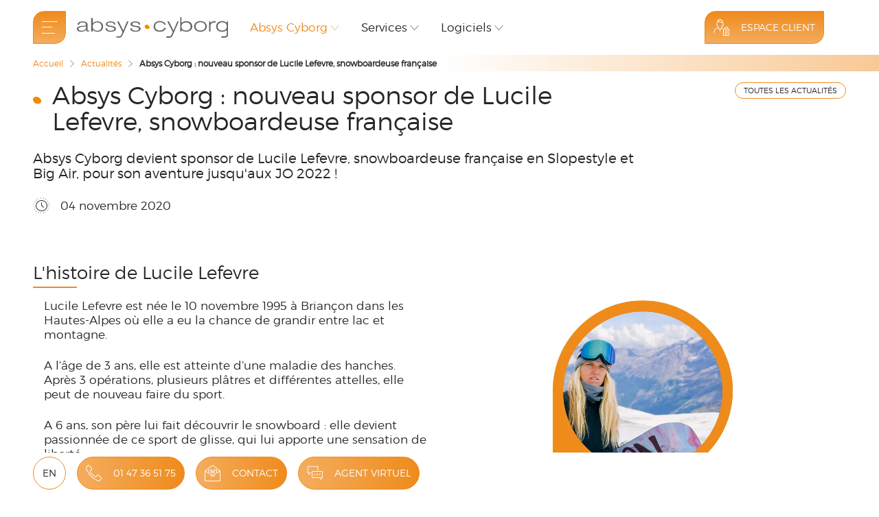

--- FILE ---
content_type: text/html; charset=utf-8
request_url: https://www.absyscyborg.com/fr/actualites/absys-cyborg-nouveau-sponsor-de-lucile-lefevre-snowboardeuse-francaise
body_size: -15517
content:
<!DOCTYPE html>
<html lang="fr" dir="ltr">
<head>
	<meta name="viewport" content="width=device-width, initial-scale=1.0" />
	<meta charset="utf-8" />
	<base href="https://www.absyscyborg.com/fr/actualites/absys-cyborg-nouveau-sponsor-de-lucile-lefevre-snowboardeuse-francaise" />
	<meta name="description" content="Absys Cyborg devient sponsor de Lucile Lefevre, snowboardeuse française en Slopestyle et Big air, pour son aventure jusqu'aux JO 2022 !" />
	<meta name="generator" content="Joomla! - Open Source Content Management" />
	<title>Absys Cyborg : nouveau sponsor de Lucile Lefevre</title>
	<link href="https://www.absyscyborg.com/fr/actualites/absys-cyborg-nouveau-sponsor-de-lucile-lefevre-snowboardeuse-francaise" rel="canonical" />
	<link href="/cache/com_cck_toolbox/b4772e00641f4eb7e64762dc3041fe4b.css" rel="stylesheet" />
	<style>
.o-text-left{text-align:left;}
#office-btn .o-btn-outlined:not(:hover),
#office-btn .o-btn-outlined:link:not(:hover),
#office-btn + a.o-btn-outlined:not(:hover),
#office-btn + a.o-btn-outlined:link:not(:hover) {color: var(--text-normal)}
.office-plot {border-radius:0; background: none;}
.office-plot-link {top: -4px; left: -4px;}
.office-plot-link::after {
    position: absolute; width: 16px; height: 16px; content: ""; top: 4px; left: 4px;
    border-radius: 8px;
    background: var(--default-normal);
}
.office-plot-link:hover::before,
.office-plot-link.active::before {top: -20px; left: -4px;}
.o-btn-outlined:not(.o-btn-icon) {color: var(--text-normal);}
	</style>
	<script type="application/json" class="joomla-script-options new">{"csrf.token":"0477520a0b151055f96e722f55f0418b","system.paths":{"root":"","base":""},"joomla.jtext":{"COM_CCK_BREADCRUMBS_HOME":"Accueil","COM_CCK_ORDER_MANAGEMENT_HALF_DAY":"50","COM_CCK_ORDER_MANAGEMENT_HALF_DAY_OPERATION":"50","COM_CCK_ORDER_MANAGEMENT_HALF_HOUR":"50","COM_CCK_ORDER_PURCHASER":"(donneur d'ordre)"},"sprl":0,"chat_bot":"1"}</script>
	<script src="/cache/com_cck_toolbox/f986b3686273a3e3c4a00d63fa78c1d0.js"></script>
	<script>
JCck.Project.addSchema({"@context": "https://schema.org","@type": "NewsArticle","url": "https://www.absyscyborg.com/fr/actualites/absys-cyborg-nouveau-sponsor-de-lucile-lefevre-snowboardeuse-francaise","publisher":{"@type":"Organization","name":"Absys Cyborg","logo":"https://www.absyscyborg.com/resources/system/1/absys-cyborg-logo.svg","url": "https://www.absyscyborg.com/fr"},"author":{"@type":"Organization","name":"Absys Cyborg","logo":"https://www.absyscyborg.com/resources/system/1/absys-cyborg-logo.svg","url": "https://www.absyscyborg.com/fr"},"headline": "Absys Cyborg : nouveau sponsor de Lucile Lefevre, snowboardeuse française","mainEntityOfPage": "https://www.absyscyborg.com/fr/actualites/absys-cyborg-nouveau-sponsor-de-lucile-lefevre-snowboardeuse-francaise","articleBody": "L\'histoire de Lucile Lefevre Lucile Lefevre est née le 10 novembre 1995 à Briançon dans les Hautes-Alpes où elle a eu la chance de grandir entre lac et montagne. A l’âge de 3 ans, elle est atteinte d’une maladie des hanches. Après 3 opérations, plusieurs plâtres et différentes attelles, elle peut de nouveau faire du sport. A 6 ans, son père lui fait découvrir le snowboard : elle devient passionnée de ce sport de glisse, qui lui apporte une sensation de liberté. A travers les épreuves qu’elle a traversées, Lucile s’est forgée un caractère et une détermination qui l’ont amené sur les podiums de coupes du monde ainsi qu’aux Jeux Olympiques de Pyeong-chang en 2018. Son Leitmotiv \" Never give up\" lui permet d\'aller toujours plus haut. Aujourd\'hui, à l\'âge de 24 ans, Lucile a un nouvel objectif : les Jeux Olympiques de 2022 à Pékin. Lucile Lefevre et Absys Cyborg : Destination Pékin 2022 Absys Cyborg est fière de soutenir Lucile Lefevre dans son aventure jusqu\'aux Jeux Olympiques de 2022 à Pékin.  La volonté de relever tous les défis et l’envie constante de progresser, de se surpasser, sont autant de valeurs communes qui ont conduit Absys Cyborg à accompagner Lucile dans son aventure sportive. Nous sommes fiers d\'encourager et de supporter le snowboard français en la personne de Lucile pour atteindre des sommets.    Le palmarès de Lucile Lefevre En 2018, Lucile Lefevre a participé à ses premiers Jeux Olympiques dans les disciplines suivantes : Slopestyle et Big Air.  Slopestyle Championne de France de Slopestyle en 2019 et 2020 4ème de la coupe du monde à Calgary, Canada en 2020 7ème de la coupe du monde à Kreischberg, Autriche en 2020 3ème de la coupe du monde pré-olympique en Chine en 2018Big Air  Championne de France de Big Air en 2018, 2019 et 2020 5ème de la coupe du monde à Moscou, Russie en 2017 13ème de la coupe du monde à Québec, Canada en 2017 12ème de la coupe du monde à Milan, Italie en 2016 ","datePublished":"2020-11-04T08:00:00Z"});jQuery(document).ready(function($){ JCck.Project.setPath("Absys Cyborg : nouveau sponsor de Lucile Lefevre, snowboardeuse française"); });JCck.Core.baseURI = "";JCck.Core.sourceURI = "https://www.absyscyborg.com";jQuery(function($){ initTooltips(); $("body").on("subform-row-add", initTooltips); function initTooltips (event, container) { container = container || document;$(container).find(".hasTooltip").tooltip({"html": true,"container": "body"});} });jQuery(document).ready(function($){JCck.Project.axeptioIframe();JCck.Project.googleTagManager();});jQuery(document).ready(function($){ $.validationEngineLanguage.newLang({"required":{"regex":"none","alertText":"* Ce champ est obligatoire","alertTextCheckboxe":"* Ce champ doit être validé","alertTextCheckboxMultiple":"* Veuillez choisir une option"},"groupRequired":{"regex":"none","alertText":"* Au moins une des options est obligatoire."},"maxSize":{"regex":"none","alertText":"* Maximum ","alertText2":" caractères autorisés"},"_tabs":{"regex":"","alertText":"<small>Veuillez vérifier les onglets en <span class=\"red\">rouge</span>.</small>"}});$("#seblod_form_m141").validationEngine({scroll:false,promptPosition:"topRight",isOverflown:true}); });
	</script>
	<link rel="preload" as="font" href="/templates/octo/output/sites/absys/css/fonts/font/montserrat-light.woff2" type="font/woff2" crossorigin="anonymous">
		<link rel="icon" type="image/png" sizes="16x16" href="/templates/octo/output/default/head/images/favicon-16x16.png">
	<link rel="icon" type="image/png" sizes="32x32" href="/templates/octo/output/default/head/images/favicon-32x32.png">
	<link rel="icon" type="image/png" sizes="96x96" href="/templates/octo/output/default/head/images/favicon-96x96.png">
	<link rel="icon" type="image/png" sizes="194x194" href="/templates/octo/output/default/head/images/favicon-194x194.png">
	<link rel="apple-touch-icon" sizes="180x180" href="/templates/octo/output/default/head/images/apple-touch-icon-180x180.png">
	<link rel="manifest" href="/templates/octo/output/default/head/manifest.json">
	<meta name="theme-color" content="#ef8b1C"></head>
<body id="page" class="o-flex site com_content view-article no-layout no-task is-guest itemid-258 o-colgutter o-rowgutter fr-fr site-501">
		<div class="o-push">
		<header class="o-container-background o-grid o-colhead o-colgap-16 o-colgap-8@md o-rowgap-16 o-between" id='header'>
		<button type="button" class="o-btn  o-btn-special o-btn-large o-btn-auto octo-menu o-self-middle o-btn-icon slide-menu__control" id="o-menubar-control" type="button" data-target="o-menubar-left" data-action="toggle" aria-label="menu"></button><a href="/fr" class="logo o-self-middle o-self-left"><img alt="Logo Absys Cyborg"  src="/resources/system/1/absys-cyborg-logo.svg" width="220" height="30" /></a><nav id="menu-main" class="o-hide@sm" uk-navbar><div class="uk-navbar-left"><ul class="uk-navbar-nav"><li class="item-234 uk-parent"><span role="button" tabindex="0">Absys Cyborg</span><div class="uk-dropdown" uk-dropdown="pos: bottom-justify;animation: uk-animation-slide-top-small; duration: 300">
	<ul class="uk-nav uk-dropdown-nav"><li class="item-235"><span data-href="/fr/societe/qui-sommes-nous" class="o-spanlink" role="link">Qui sommes-nous ?</span></li><li class="item-420"><span data-href="/fr/societe/la-factory" class="o-spanlink" role="link">La Factory</span></li><li class="item-438"><span data-href="https://www.absyscyborg-carrieres.com" data-target="_blank" class="url o-spanlink" role="link">Carrières</span></li><li class="item-582"><a href="/fr/societe/nos-engagements"><span class="title">Nos engagements</span></a></li><li class="item-239 uk-active active"><span data-href="/fr/actualites" class="o-spanlink" role="link">Actualités</span></li><li class="item-324"><span data-href="/fr/evenements" class="o-spanlink" role="link">Événements</span></li></ul>
</div></li><li class="item-240 uk-parent"><span role="button" tabindex="0">Services</span><div class="uk-dropdown" uk-dropdown="pos: bottom-justify;animation: uk-animation-slide-top-small; duration: 300">
	<ul class="uk-nav uk-dropdown-nav"><li class="item-article-105"><span data-href="/fr/services/conseiller" class="o-spanlink" role="link">Conseil</span></li><li class="item-article-106"><span data-href="/fr/services/integrer" class="o-spanlink" role="link">Intégrer</span></li><li class="item-article-107"><span data-href="/fr/services/accompagner" class="o-spanlink" role="link">Accompagner</span></li><li class="item-article-108"><span data-href="/fr/services/absys-cyborg-cloud" class="o-spanlink" role="link">Cloud</span></li><li class="item-article-109"><span data-href="/fr/services/absys-cyborg-global-solutions" class="o-spanlink" role="link">Projet international</span></li><li class="item-article-2523"><span data-href="/fr/services/facture-electronique" class="o-spanlink" role="link">Facture électronique</span></li><li class="item-article-2736"><span data-href="/fr/services/tierce-maintenance-applicative" class="o-spanlink" role="link">Tierce Maintenance Applicative</span></li><li class="item-article-2815"><span data-href="/fr/services/externalisation-paie" class="o-spanlink" role="link">Externalisation Paie</span></li><li class="item-article-3297"><span data-href="/fr/services/centre-de-formation-absys-cyborg" class="o-spanlink" role="link">Formations</span></li><li class="item-article-3464"><span data-href="/fr/services/dsn-de-substitution" class="o-spanlink" role="link">DSN de substitution </span></li><li class="item-article-3539"><span data-href="/fr/services/la-factory" class="o-spanlink" role="link">La Factory</span></li><li class="item-article-3553"><span data-href="/fr/services/cybersecurite" class="o-spanlink" role="link">Cybersécurité</span></li><li class="item-article-3644"><span data-href="/fr/services/origamics365" class="o-spanlink" role="link">Origamics365</span></li></ul>
</div></li><li class="item-241 uk-parent"><span role="button" tabindex="0">Logiciels</span><div class="uk-dropdown" uk-dropdown="pos: bottom-justify;animation: uk-animation-slide-top-small; duration: 300">
	<ul class="uk-nav uk-dropdown-nav"><li class="item-category-196"><span data-href="/fr/logiciels/agicap" class="o-spanlink" role="link">Agicap</span></li><li class="item-category-115"><span data-href="/fr/logiciels/flowwa" class="o-spanlink" role="link">Flowwa</span></li><li class="item-category-33"><span data-href="/fr/logiciels/kyriba" class="o-spanlink" role="link">Kyriba</span></li><li class="item-category-80"><span data-href="/fr/logiciels/lucca" class="o-spanlink" role="link">Lucca</span></li><li class="item-category-32"><span data-href="/fr/logiciels/microsoft" class="o-spanlink" role="link">Microsoft</span></li><li class="item-category-114"><span data-href="/fr/logiciels/myreport" class="o-spanlink" role="link">MyReport</span></li><li class="item-category-144"><span data-href="/fr/logiciels/pennylane" class="o-spanlink" role="link">Pennylane</span></li><li class="item-category-34"><span data-href="/fr/logiciels/sage" class="o-spanlink" role="link">Sage</span></li><li class="item-category-148"><span data-href="/fr/logiciels/silae" class="o-spanlink" role="link">Silae</span></li></ul>
</div></li><li class="item-242"><span data-href="/fr/mediatheque" class="o-spanlink" role="link">Médiathèque</span></li></ul>
</div>
</nav><button type="button" class="o-btn  o-btn-special o-btn-large o-btn-auto octo-user o-text-hide@lg o-btn-icon@lg" id="client-area" data-alt-url="/fr/connexion">Espace Client</button><div id="quicklog" class="o-card-1" uk-dropdown="mode:click;pos:bottom-right;">		<div class="moduletable">
						<script type="text/javascript">
JCck.Core.submit_m141 = function(task) { if (jQuery("#seblod_form_m141").validationEngine("validate",task) === true) { if (jQuery("#seblod_form_m141").isStillReady() === true) { jQuery("#seblod_form_m141 input[name='config[unique]']").val("seblod_form_m141"); JCck.Core.submitForm("save", document.getElementById("seblod_form_m141")); } } }
</script>
<form enctype="application/x-www-form-urlencoded" target="_self" action="/component/users/?task=user.login" autocomplete="off" method="post" id="seblod_form_m141" name="seblod_form_m141"><div class="o-grid o-col-1 o-colgap-8 o-rowgap-8 o-middle o-center">
<div class="o-field">
		<div class="o-input">
		<input type="text" id="o_user_login_form_username" name="username" value="" class="inputbox text validate[required]" size="32" maxlength="255" placeholder="Email" autocomplete="off" />	</div>
</div><div class="o-field">
		<div class="o-input">
		<input type="password" id="o_user_login_form_password" name="password" value="" class="inputbox password validate[required,maxSize[30]]" size="32" autocomplete="off" placeholder="Mot de passe" />	</div>
</div><div class="password-request"><a href="/fr/connexion?p=reset">Mot de passe oublié ?</a></div><input type="hidden" id="o_user_login_form_component" name="option" value="com_users" class="inputbox" /><input type="hidden" id="o_user_login_form_return" name="return" value="aW5kZXgucGhwP0l0ZW1pZD0yNjE=" class="inputbox" /><div class="o-field o-center">
		<div class="o-input">
		<button type="submit" id="o_user_login_form_button_login" name="o_user_login_form_button_login" class="button btn o-btn o-btn-outlined">Se connecter</button>	</div>
</div></div>
<input type="hidden" name="0477520a0b151055f96e722f55f0418b" value="1" /></form>		</div>
			<div class="moduletable quicklog-first o-grid o-col-2 o-colgap-8 o-rowgap-8">
						<p>Première visite</p><a href="/fr/inscription" class="o-btn-outlined o-btn-small o-btn-auto">Inscription</a>		</div>
			<div class="moduletable quicklog-last o-grid o-col-2 o-colgap-8 o-rowgap-8">
						<p>Contact</p><a href="tel:+33147365175" class="o-btn-outlined o-btn-small o-btn-auto">01 47 36 51 75</a><p>Télémaintenance</p><span data-href="https://www.898.tv/fr/absyscyborg" data-target="_blank" class="o-spanlink o-btn-outlined o-btn-small o-btn-auto" role="link">Team Viewer</span>		</div>
	</div><div id='breadcrumbs'>

<div class="custom"  >
	<div>Absys</div></div>
</div></header>
		<nav id="o-menubar" class="bar-menu">
	<div class="o-container-background">
		<div class="slide-menu"  id="o-menubar-left"><div id="o-menubar-back" data="none"><button type="button" class="slide-menu__control" data-action="back"><span class="octo-arrow-left"></span><span class="txt">Retour</span></button></div><ul class="o-menubar-main"><li class="item-248"><a href="javascript:void(0);"><span class="title">Absys Cyborg</span></a><ul class="uk-nav uk-dropdown-nav"><li class="item-249"><a href="/fr/societe/qui-sommes-nous"><span class="title">Qui sommes-nous ?</span></a></li><li class="item-421"><a href="/fr/societe/la-factory"><span class="title">La Factory</span></a></li><li class="item-250"><a href="/fr/societe/nos-agences"><span class="title">Nos agences</span></a></li><li class="item-581"><a href="/fr/societe/nos-engagements"><span class="title">Nos engagements</span></a></li><li class="item-252"><a href="/fr/societe/groupe-keyrus"><span class="title">Groupe Keyrus</span></a></li><li class="item-233 o-hide"><a href="/fr/societe/mentions-legales"><span class="title">Mentions légales et CGU</span></a></li><li class="item-232 o-hide"><a href="/fr/societe/politique-de-confidentialite"><span class="title">Politique des cookies et de confidentialité</span></a></li><li class="item-518 o-hide"><a href="/fr/societe/protection-des-donnees"><span class="title">Charte protection des données</span></a></li></ul>
</li><li class="item-253"><a href="javascript:void(0);"><span class="title">Nos services</span></a><ul class="uk-nav uk-dropdown-nav"><li class="item-article-105"><a href="/fr/services/conseiller"><span class="title">Conseil</span></a><ul class="uk-nav uk-dropdown-nav"><li class="item-article-3606"><a href="/fr/services/conseiller/conseil-amoa"><span class="title">Conseil AMOA </span></a></li></ul>
</li><li class="item-article-106"><a href="/fr/services/integrer"><span class="title">Intégrer</span></a><ul class="uk-nav uk-dropdown-nav"><li class="item-article-3292"><a href="/fr/services/integrer/projet-bi"><span class="title">Projet BI</span></a></li><li class="item-article-3296"><a href="/fr/services/integrer/projet-crm"><span class="title">Projet CRM</span></a></li></ul>
</li><li class="item-article-107"><a href="/fr/services/accompagner"><span class="title">Accompagner</span></a></li><li class="item-article-108"><a href="/fr/services/absys-cyborg-cloud"><span class="title">Cloud</span></a><ul class="uk-nav uk-dropdown-nav"><li class="item-article-3243"><a href="/fr/services/absys-cyborg-cloud/ovhcloud"><span class="title">OVHcloud</span></a></li><li class="item-article-3634"><a href="/fr/services/absys-cyborg-cloud/plan-de-reprise-d-activite"><span class="title">Plan de reprise d'activité</span></a></li></ul>
</li><li class="item-article-109"><a href="/fr/services/absys-cyborg-global-solutions"><span class="title">Projet international</span></a></li><li class="item-article-2523"><a href="/fr/services/facture-electronique"><span class="title">Facture électronique</span></a><ul class="uk-nav uk-dropdown-nav"><li class="item-article-3471"><a href="/fr/services/facture-electronique/integrateur-plateformes-agreees"><span class="title">Intégrateur Plateformes Agréées</span></a></li></ul>
</li><li class="item-article-2736"><a href="/fr/services/tierce-maintenance-applicative"><span class="title">Tierce Maintenance Applicative</span></a></li><li class="item-article-2815"><a href="/fr/services/externalisation-paie"><span class="title">Externalisation Paie</span></a></li><li class="item-article-3297"><a href="/fr/services/centre-de-formation-absys-cyborg"><span class="title">Formations</span></a></li><li class="item-article-3464"><a href="/fr/services/dsn-de-substitution"><span class="title">DSN de substitution </span></a></li><li class="item-article-3539"><a href="/fr/services/la-factory"><span class="title">La Factory</span></a></li><li class="item-article-3553"><a href="/fr/services/cybersecurite"><span class="title">Cybersécurité</span></a></li><li class="item-article-3644"><a href="/fr/services/origamics365"><span class="title">Origamics365</span></a></li></ul>
</li><li class="item-254"><a href="javascript:void(0);"><span class="title">Nos logiciels</span></a><ul class="uk-nav uk-dropdown-nav p-publishers"><li class="item-category-196"><a href="/fr/logiciels/agicap"><span class="title">Agicap</span></a></li><li class="item-category-115"><a href="/fr/logiciels/flowwa"><span class="title">Flowwa</span></a><ul class="uk-nav uk-dropdown-nav"><li class="item-category-119"><a href="/fr/logiciels/flowwa/tedd-signatures"><span class="title">TEDD Signature</span></a></li><li class="item-category-125"><a href="/fr/logiciels/flowwa/io"><span class="title">iO</span></a></li><li class="item-category-169"><a href="/fr/logiciels/flowwa/tedd-esker"><span class="title">TEDDxEsker</span></a></li><li class="item-category-193"><a href="/fr/logiciels/flowwa/tedd-bulletin"><span class="title">TEDD Bulletin</span></a></li></ul>
</li><li class="item-category-33"><a href="/fr/logiciels/kyriba"><span class="title">Kyriba</span></a><ul class="uk-nav uk-dropdown-nav"><li class="item-category-67"><a href="/fr/logiciels/kyriba/kyriba-logiciel-de-tresorerie-dans-le-cloud"><span class="title">Kyriba : Logiciel de trésorerie SaaS</span></a></li><li class="item-category-69"><a href="/fr/logiciels/kyriba/kyriba-for-mid-market"><span class="title">Kyriba for Mid-market</span></a></li></ul>
</li><li class="item-category-80"><a href="/fr/logiciels/lucca"><span class="title">Lucca</span></a><ul class="uk-nav uk-dropdown-nav"><li class="item-category-87"><a href="/fr/logiciels/lucca/timmi"><span class="title">Lucca Temps et activités</span></a></li><li class="item-category-91"><a href="/fr/logiciels/lucca/poplee"><span class="title">Lucca Talents</span></a></li><li class="item-category-92"><a href="/fr/logiciels/lucca/pagga"><span class="title">Lucca Paie et Rémunération</span></a></li><li class="item-category-93"><a href="/fr/logiciels/lucca/cleemy"><span class="title">Lucca Dépenses professionnelles</span></a></li><li class="item-category-180"><a href="/fr/logiciels/lucca/lucca-socle-rh"><span class="title">Lucca Socle RH</span></a></li></ul>
</li><li class="item-category-32"><a href="/fr/logiciels/microsoft"><span class="title">Microsoft</span></a><ul class="uk-nav uk-dropdown-nav"><li class="item-category-64"><a href="/fr/logiciels/microsoft/erp-microsoft-dynamics-365"><span class="title">ERP Microsoft Dynamics 365</span></a></li><li class="item-category-66"><a href="/fr/logiciels/microsoft/crm-microsoft-dynamics-365"><span class="title">Microsoft Dynamics 365 CRM</span></a></li><li class="item-category-106"><a href="/fr/logiciels/microsoft/microsoft-365"><span class="title">Microsoft 365</span></a></li><li class="item-category-129"><a href="/fr/logiciels/microsoft/microsoft-power-platform"><span class="title">Microsoft Power Platform</span></a></li><li class="item-category-172"><a href="/fr/logiciels/microsoft/microsoft-copilot"><span class="title">Microsoft Copilot</span></a></li></ul>
</li><li class="item-category-114"><a href="/fr/logiciels/myreport"><span class="title">MyReport</span></a></li><li class="item-category-144"><a href="/fr/logiciels/pennylane"><span class="title">Pennylane</span></a></li><li class="item-category-34"><a href="/fr/logiciels/sage"><span class="title">Sage</span></a><ul class="uk-nav uk-dropdown-nav"><li class="item-category-47"><a href="/fr/logiciels/sage/sage-100"><span class="title">Sage 100</span></a></li><li class="item-category-48"><a href="/fr/logiciels/sage/sage-x3"><span class="title">Sage X3</span></a></li><li class="item-category-43"><a href="/fr/logiciels/sage/sage-frp-1000"><span class="title">Sage FRP 1000</span></a></li><li class="item-category-73"><a href="/fr/logiciels/sage/integrateur-et-revendeur-de-logiciel-paie-et-rh-sage"><span class="title">Sage Paie & RH</span></a></li><li class="item-category-74"><a href="/fr/logiciels/sage/sage-fiscalite-powered-by-invoke"><span class="title">Sage Fiscalité Powered by Regnology</span></a></li><li class="item-category-176"><a href="/fr/logiciels/sage/sage-network"><span class="title">Sage Network</span></a></li><li class="item-category-184"><a href="/fr/logiciels/sage/sage-data-clean-control"><span class="title">Sage Data Clean & Control</span></a></li><li class="item-category-200"><a href="/fr/logiciels/sage/sage-business-reporting"><span class="title">Sage Business Reporting</span></a></li></ul>
</li><li class="item-category-148"><a href="/fr/logiciels/silae"><span class="title">Silae</span></a><ul class="uk-nav uk-dropdown-nav"><li class="item-category-157"><a href="/fr/logiciels/silae/my-silae"><span class="title">My Silae</span></a></li><li class="item-category-151"><a href="/fr/logiciels/silae/silae-bi"><span class="title">Silae BI</span></a></li></ul>
</li></ul>
</li><li class="item-255"><a href="javascript:void(0);"><span class="title">Votre besoin</span></a><ul class="uk-nav uk-dropdown-nav"><li class="item-article-112"><a href="/fr/besoins/erp"><span class="title">ERP</span></a><ul class="uk-nav uk-dropdown-nav"><li class="item-article-3205"><a href="/fr/besoins/erp/erp-pme"><span class="title">ERP PME</span></a></li><li class="item-article-3226"><a href="/fr/besoins/erp/erp-cloud"><span class="title">ERP Cloud</span></a></li><li class="item-article-3697"><a href="/fr/besoins/erp/erp-cosmetique"><span class="title">ERP Cosmétique</span></a></li></ul>
</li><li class="item-article-113"><a href="/fr/besoins/crm"><span class="title">CRM</span></a><ul class="uk-nav uk-dropdown-nav"><li class="item-article-3304"><a href="/fr/besoins/crm/crm-pme"><span class="title">CRM pour les PME</span></a></li></ul>
</li><li class="item-article-114"><a href="/fr/besoins/comptabilite-finances"><span class="title">Comptabilité & Finance</span></a><ul class="uk-nav uk-dropdown-nav"><li class="item-article-3200"><a href="/fr/besoins/comptabilite-finances/logiciel-fiscal"><span class="title">Logiciel Fiscal</span></a></li><li class="item-article-3576"><a href="/fr/besoins/comptabilite-finances/logiciel-de-gestion-de-tresorerie"><span class="title">Logiciel de gestion de trésorerie</span></a></li></ul>
</li><li class="item-article-115"><a href="/fr/besoins/paie-rh"><span class="title">Paie & RH</span></a></li><li class="item-article-116"><a href="/fr/besoins/production"><span class="title">Production</span></a></li><li class="item-article-117"><a href="/fr/besoins/cloud"><span class="title">Cloud</span></a></li><li class="item-article-118"><a href="/fr/besoins/reporting-business-intelligence"><span class="title">Reporting & Business Intelligence</span></a></li><li class="item-article-119"><a href="/fr/besoins/digitalisation-des-flux-metiers"><span class="title">Digitalisation des flux métiers</span></a></li><li class="item-article-635"><a href="/fr/besoins/gestion-des-stocks"><span class="title">Gestion des stocks</span></a></li></ul>
</li><li class="item-256"><a href="javascript:void(0);"><span class="title">Votre secteur</span></a><ul class="uk-nav uk-dropdown-nav"><li class="item-article-120"><a href="/fr/secteurs/societe-de-services"><span class="title">Société de Services</span></a></li><li class="item-article-121"><a href="/fr/secteurs/services-financiers"><span class="title">Services Financiers</span></a></li><li class="item-article-122"><a href="/fr/secteurs/banque-assurance-et-mutuelle"><span class="title">Banque, Assurance et Mutuelle</span></a></li><li class="item-article-123"><a href="/fr/secteurs/negoce-et-distribution"><span class="title">Négoce et Distribution</span></a></li><li class="item-article-124"><a href="/fr/secteurs/commerce-de-detail"><span class="title">Commerce de détail</span></a></li><li class="item-article-125"><a href="/fr/secteurs/tourisme-hotellerie-restauration"><span class="title">Tourisme - Hôtellerie - Restauration</span></a></li><li class="item-article-126"><a href="/fr/secteurs/associations-federations-syndicats-partis-politiques"><span class="title">Associations - Fédérations - Syndicats - Partis Politiques</span></a></li><li class="item-article-127"><a href="/fr/secteurs/transport-et-logistique"><span class="title">Transport et Logistique</span></a></li><li class="item-article-128"><a href="/fr/secteurs/industrie-manufacturiere"><span class="title">Industrie Manufacturière</span></a></li><li class="item-article-129"><a href="/fr/secteurs/industrie-chimique-et-pharmaceutique"><span class="title">Industrie Chimique et Pharmaceutique</span></a></li><li class="item-article-130"><a href="/fr/secteurs/industrie-cosmetique"><span class="title">Industrie Cosmétique</span></a></li><li class="item-article-131"><a href="/fr/secteurs/nouvelles-technologies"><span class="title">Nouvelles technologies</span></a></li></ul>
</li><li class="item-257"><a href="/fr/mediatheque"><span class="title">Médiathèque</span></a></li><li class="item-258 uk-active active"><a href="/fr/actualites"><span class="title">Actualités</span></a></li><li class="item-322"><a href="/fr/evenements"><span class="title">Événements</span></a></li><li class="item-259"><a href="/fr/nous-contacter"><span class="title">Contact</span></a></li><li class="item-260"><a href="https://www.absyscyborg-carrieres.com" class="url" rel="noopener noreferrer" target="_blank"><span class="title">Carrières</span></a></li></ul>
</div>
	</div>
</nav>
				<main class="o-grid o-rowgap" id='main'>
	<article>
<div class="o-grid o-col-1 o-colgap o-rowgap"><div class="o-container o-grid o-col-12 o-colgap o-rowgap-24 o-top"><div class="o-colspan-9 o-colspan-6@lg o-colspan-12@sm o-grid o-colgap o-rowgap-24 o-rowgap-16@sm o-top">
	<h1>Absys Cyborg : nouveau sponsor de Lucile Lefevre, snowboardeuse française</h1><p class="o-p4">Absys Cyborg devient sponsor de Lucile Lefevre, snowboardeuse française en Slopestyle et Big Air, pour son aventure jusqu'aux JO 2022 !</p><p class="o-grid o-colauto-2 o-middle o-left"><span class="octo-clock o-octo-24 o-pr-16"></span><span class="info">04 novembre 2020</span></p></div>
<div class="o-colspan-3 o-colspan-6@lg o-colspan-12@sm o-grid o-colgap o-rowgap-24 o-rowgap-16@sm o-top" id='o-absys-right'>
	<a href="/fr/actualites" class="o-btn-outlined o-btn-small o-btn-max o-self-right o-mt-10@n">TOUTES LES ACTUALITÉS</a></div>
<div class="o-colspan-12 o-grid o-colgap o-colgap-16@sm o-colgap-8@xs o-rowgap-16 o-col-3"><div class="o-colspan-3"><div class="o-colspan-12 o-grid o-colgap-16 o-colgap-8@xs o-rowgap-16">
	<div class="o-grid o-col-4 o-col-0@sm o-colgap-16 o-colgap-8@xs o-rowgap-16"></div></div>
</div></div></div><div class="o-container-background o-grid o-col-12 o-colgap o-rowgap"><div class="o-colspan-12" id='mainbody'>
	<div class="wysiwyg wysiwyg-container"><h2>L'histoire de Lucile Lefevre</h2>
<div data-o-grid="0" data-o-grid-resp="1" data-o-grid-col="2">
<div data-o-box="0" data-o-box-style="0">
<p>Lucile Lefevre est née le 10 novembre 1995 à Briançon dans les Hautes-Alpes où elle a eu la chance de grandir entre lac et montagne.</p>
<p>A l’âge de 3 ans, elle est atteinte d’une maladie des hanches. Après 3 opérations, plusieurs plâtres et différentes attelles, elle peut de nouveau faire du sport.</p>
<p>A 6 ans, son père lui fait découvrir le snowboard : elle devient passionnée de ce sport de glisse, qui lui apporte une sensation de liberté.</p>
<p>A travers les épreuves qu’elle a traversées, Lucile s’est forgée un caractère et une détermination qui l’ont amené sur les podiums de coupes du monde ainsi qu’aux Jeux Olympiques de Pyeong-chang en 2018.</p>
<p>Son Leitmotiv " Never give up" lui permet d'aller toujours plus haut. Aujourd'hui, à l'âge de 24 ans, Lucile a un nouvel objectif : les Jeux Olympiques de 2022 à Pékin. </p>
</div>
<div data-o-box="0" data-o-box-style="0">
<p class="oo"><img alt="Lucile Lefevre - Actualité" src="/resources/media/images/511/lucile-lefevre-actu-sponso.webp"   /></p>
</div>
</div>
<p></p>
<h2>Lucile Lefevre et Absys Cyborg : Destination Pékin 2022</h2>
<div data-o-grid="0" data-o-grid-resp="1" data-o-grid-col="2">
<div data-o-box="0" data-o-box-style="0">
<p>Absys Cyborg est fière de soutenir Lucile Lefevre dans son aventure jusqu'aux Jeux Olympiques de 2022 à Pékin. </p>
<p>La volonté de relever tous les défis et l’envie constante de progresser, de se surpasser, sont autant de valeurs communes qui ont conduit Absys Cyborg à accompagner Lucile dans son aventure sportive.</p>
<p>Nous sommes fiers d'encourager et de supporter le snowboard français en la personne de Lucile pour atteindre des sommets. </p>
</div>
<div data-o-box="0" data-o-box-style="0">
<p class="oo">
<iframe data-o-media-size="75%" data-o-media-align="center"frameborder="0"
	data-cat="Parole d'expert"
	scrolling="no"
	webkitallowfullscreen mozallowfullscreen allowfullscreen	
	data-pk="506"
	data-src="https://www.youtube.com/embed/FzpYk-dDSzk"
	data-placeholder="https://www.absyscyborg.com/fr/y?id=506&tmpl=iframe"
		src="https://www.absyscyborg.com/fr/y?id=506&tmpl=iframe"
	data-requires-vendor-consent="youtube"
	>
</iframe>


</p>
</div>
</div>
<p> </p>
<h2>Le palmarès de Lucile Lefevre</h2>
<p>En 2018, Lucile Lefevre a participé à ses premiers Jeux Olympiques dans les disciplines suivantes : Slopestyle et Big Air. </p>
<div data-o-grid="0" data-o-grid-resp="1" data-o-grid-col="2" data-o-grid-rowgap="32" data-o-grid-colgap="32">
<div data-o-box="0" data-o-box-style="0">
<h3>Slopestyle</h3>
<p>Championne de France de Slopestyle en 2019 et 2020</p>
<p data-o-align="left">4<sup>ème</sup> de la coupe du monde à Calgary, Canada en 2020</p>
<p>7<sup>ème</sup> de la coupe du monde à Kreischberg, Autriche en 2020</p>
<p>3<sup>ème</sup> de la coupe du monde pré-olympique en Chine en 2018<br /><br /></p>
</div>
<div data-o-box="0" data-o-box-style="0">
<p class="oo"><img alt="Lucile Lefevre - Slopestyle" src="/resources/media/images/510/lucile-lefevre-slopestyle.webp"  data-o-media-size="75%" /></p>
</div>
<p class="oo"><img alt="Lucile Lefevre - Big Air" src="/resources/media/images/509/lucile-lefevre-big-air.webp"  data-o-media-size="75%" /></p>
<div data-o-box="0" data-o-box-style="0">
<h3>Big Air </h3>
<p>Championne de France de Big Air en 2018, 2019 et 2020</p>
<p>5<sup>ème</sup> de la coupe du monde à Moscou, Russie en 2017</p>
<p>13<sup>ème</sup> de la coupe du monde à Québec, Canada en 2017</p>
<p>12<sup>ème</sup> de la coupe du monde à Milan, Italie en 2016</p>
</div>
</div></div></div>
</div></div></article></main>
			</div>
	<div class="o-pull">
		<footer class="o-grid o-rowgap-16">
			<div class="o-container-background o-grid o-col-4 o-colgap o-rowgap" id='footertop'>
	<div class="o-box o-grid o-box-0 o-colspan-2 o-colspan-4@md  o-rowgap-16 o-top">	<p class="o-h3" class="o-h3"><span>Édito</span></p><p>Acteur de votre transformation numérique, Absys Cyborg vous conseille et vous accompagne dans le développement et le déploiement de solutions métiers innovantes.</p></div><nav class="o-box o-grid o-box-0 o-colspan-2@md o-colspan-4@xs o-rowgap-16 o-top">	<p class="o-h3" class="o-h3"><span>Absys Cyborg</span></p><ul class="o-menu-a o-list o-col-1 o-rowgap-8 o-rowgap-16@sm"><li class="item-249"><span data-href="/fr/societe/qui-sommes-nous" class="o-spanlink" role="link">Qui sommes-nous ?</span></li><li class="item-250"><span data-href="/fr/societe/nos-agences" class="o-spanlink" role="link">Nos agences</span></li><li class="item-258 uk-active active"><span data-href="/fr/actualites" class="o-spanlink" role="link">Actualités</span></li><li class="item-322"><span data-href="/fr/evenements" class="o-spanlink" role="link">Événements</span></li></ul>
</nav><nav class="o-box o-grid o-box-0 o-colspan-2@md o-colspan-4@xs o-rowgap-16 o-top">	<p class="o-h3" class="o-h3"><span>Nos services</span></p><ul class="o-menu-a o-list o-col-1 o-rowgap-8 o-rowgap-16@sm"><li class="item-105"><span data-href="/fr/services/conseiller" class="o-spanlink" role="link">Conseil</span></li><li class="item-106"><span data-href="/fr/services/integrer" class="o-spanlink" role="link">Intégrer</span></li><li class="item-107"><span data-href="/fr/services/accompagner" class="o-spanlink" role="link">Accompagner</span></li></ul>
</nav></div>
						<div class="o-container o-grid o-col-3 o-col-1@sm o-colgap o-rowgap o-middle" id='footerbottom'>
	<p class="copyright o-ordermore-1@sm o-text-center@sm">Copyright © Absys Cyborg - Tous droits réservés</p><div class="o-grid o-colauto-4 o-col-4@xs o-colgap-24 o-colgap-16@xs o-center" id='footerbottomsocial'><div><div class="cck_module_item">	<a href="https://twitter.com/ABSYSCYBORG" target="_blank" rel="noopener noreferrer" class="o-btn  o-btn-outlined o-btn-large o-btn-auto octo-twitter hasTooltip o-btn-icon o-indent-size" data-original-title="Twitter">Twitter</a>



</div></div><div><div class="cck_module_item">	<a href="https://fr-fr.facebook.com/pages/Absys-Cyborg/386056274741571" target="_blank" rel="noopener noreferrer" class="o-btn  o-btn-outlined o-btn-large o-btn-auto octo-facebook hasTooltip o-btn-icon o-indent-size" data-original-title="Facebook">Facebook</a>



</div></div><div><div class="cck_module_item">	<a href="https://www.linkedin.com/company/absys-cyborg" target="_blank" rel="noopener noreferrer" class="o-btn  o-btn-outlined o-btn-large o-btn-auto octo-linkedin hasTooltip o-btn-icon o-indent-size" data-original-title="Linkedin">Linkedin</a>



</div></div><div><div class="cck_module_item">	<a href="https://www.youtube.com/channel/UC8_AC9yIZHXlhR8JH91pIrg" target="_blank" rel="noopener noreferrer" class="o-btn  o-btn-outlined o-btn-large o-btn-auto octo-youtube hasTooltip o-btn-icon o-indent-size" data-original-title="Youtube">Youtube</a>



</div></div></div><div><ul class="o-menu-a o-grid o-colauto-4 o-colgap-16 o-rowgap-8 o-right o-center@sm"><li class="item-233"><span data-href="/fr/societe/mentions-legales" class="o-spanlink" role="link">Mentions légales et CGU</span></li><li class="item-232"><span data-href="/fr/societe/politique-de-confidentialite" class="o-spanlink" role="link">Politique des cookies et de confidentialité</span></li><li class="item-518"><span data-href="/fr/societe/protection-des-donnees" class="o-spanlink" role="link">Charte protection des données</span></li></ul>
</div></div>
		</footer>
				<div class="o-container-background o-grid o-col-1 o-between o-colgap-16 uk-sticky" id='absolutebottom'>
	<div class="o-grid o-col-4 o-col-5@xs o-colgap-16 o-left" id='absolutebottomleft'><div><div class="cck_module_processing"><a href="/en/news" class="o-btn o-btn-outlined o-btn-large o-btn-auto o-self-middle">EN</a></div></div><div class="o-visibility-after@xs"><div class="cck_module_item">	<a href="tel:+33147365175" class="o-btn  o-btn-raised o-btn-large o-btn-auto octo-phone o-text-hide@xs o-btn-icon@xs">01 47 36 51 75</a></div></div><div class="o-hide-after@xs"><div class="cck_module_item">	<a href="/fr/nous-contacter" class="o-btn  o-btn-raised o-btn-large o-btn-auto octo-contact o-text-hide@xs o-btn-icon@xs">Contact</a></div></div><div class="o-hide-before@xs"><div class="cck_module_processing"><div class="spoon-btn" role="button">
	<button type="button" class="o-btn o-btn-solid o-btn-large o-btn-auto o-self-middle octo-assistance o-btn-icon" aria-label="Contact"></button>
</div>
<div class="spoon-drop" uk-drop="pos: top-center;mode: click">
    	<a href="tel:+33147365175" class="o-btn  o-btn-raised o-btn-large o-btn-auto octo-phone o-text-hide@xs o-btn-icon@xs">01 47 36 51 75</a>        	<a href="javascript:void(0);" class="o-btn  o-btn-raised o-btn-large o-btn-auto octo-support o-text-hide@xs o-btn-icon@xs" data-togglegrid="modal" data-target="#collapseModalSupport">Assistance</a>    	<a href="/fr/nous-contacter" class="o-btn  o-btn-raised o-btn-large o-btn-auto octo-contact o-text-hide@xs o-btn-icon@xs">Contact</a></div>
</div></div><div class="o-colstart-5 o-self-right"><div class="cck_module_item">	<button type="button" class="o-btn  o-btn-outlined o-btn-large o-btn-auto octo-arrow-up o-btn-icon" id="return-to-top" uk-totop uk-scroll></button></div></div></div></div>
			</div>
				<div id="webchat-container" style="display:none;">
    <h3>
        Agent virtuel - Absys Cyborg        <button id="agent-close" class="o-btn o-btn-outlined o-btn-auto octo-closed hasTooltip o-btn-icon o-indent-size"></button>
    </h3>
    <div id="webchat" role="main"></div>
</div>
<div id="webchat-container2" style="display:none;">
    <h3>
        Je suis le chatbot<br>d'Absys Cyborg        <button id="agent-close2" class="o-btn o-btn-outlined o-btn-auto octo-closed hasTooltip o-btn-icon o-indent-size"></button>
    </h3>
    <div class="o-text-center o-pb-16">
        <button id="agent-open2" class="o-btn o-btn-raised o-btn-large">Démarrer une conversation</button>
    </div>
</div>
</body>
</html>

--- FILE ---
content_type: text/html; charset=utf-8
request_url: https://www.absyscyborg.com/fr/y?id=506&tmpl=iframe
body_size: -25187
content:
<!DOCTYPE html>
<html lang="fr" dir="ltr">
<head>
	<meta name="viewport" content="width=device-width, initial-scale=1.0">
	<meta charset="utf-8">
	<base href="https://www.absyscyborg.com/fr/y">
	<meta name="robots" content="noindex, nofollow" />
	<meta name="description" content="Iframe for Youtube Video">
	<meta name="generator" content="Joomla! - Open Source Content Management">
	<title>Iframe for Youtube Video</title>
	<link href="/templates/octo/output/sites/absys/css/fonts/octo/style.css?e34210b482f1059b8331aea1aec51e72" rel="stylesheet">
	<link href="/templates/octo/output/sites/absys/css/fonts/font/style.css?e34210b482f1059b8331aea1aec51e72" rel="stylesheet">
	<link href="/templates/octo/output/sites/absys/css/fonts/project/style-data.css?e34210b482f1059b8331aea1aec51e72" rel="stylesheet">
	<link href="/templates/octo/output/sites/absys/css/o-grid.css?e34210b482f1059b8331aea1aec51e72" rel="stylesheet">
	<link href="/templates/octo/output/sites/absys/css/o-grid-var.css?e34210b482f1059b8331aea1aec51e72" rel="stylesheet">
	<link href="/templates/octo/output/sites/absys/css/o-style.css?e34210b482f1059b8331aea1aec51e72" rel="stylesheet">
	<link href="/templates/octo/output/sites/absys/css/o-style-var.css?e34210b482f1059b8331aea1aec51e72" rel="stylesheet">
	<link href="/templates/octo/output/sites/absys/css/o-form.css?e34210b482f1059b8331aea1aec51e72" rel="stylesheet">
	<link href="/templates/octo/output/sites/absys/css/o-form-var.css?e34210b482f1059b8331aea1aec51e72" rel="stylesheet">
	<link href="/templates/octo/output/sites/absys/css/o-wysiwyg.css?e34210b482f1059b8331aea1aec51e72" rel="stylesheet">
	<link href="/templates/octo/output/sites/absys/css/o-wysiwyg-var.css?e34210b482f1059b8331aea1aec51e72" rel="stylesheet">
	<link href="/templates/octo/output/sites/absys/css/o-admin.css?e34210b482f1059b8331aea1aec51e72" rel="stylesheet">
	<link href="/templates/octo/output/sites/absys/css/o-custom.css?e34210b482f1059b8331aea1aec51e72" rel="stylesheet">	
</head>
<body class="site com_cck_toolbox view-processing no-layout no-task is-guest itemid-546 tmpl-iframe" id="page">
	
<div class="p-youtube" data-hide-on-vendor-consent="Youtube">
	<div o-card>
		<p>Pour utiliser Youtube, merci de donner votre consentement à la création de cookies utilisés par ce service.</p>
		<button class="o-btn  o-btn-raised" onclick="window.parent.axeptioSDK.requestConsent('youtube')">
			Accepter		</button>
		<a class="wysiwyg-link" href="/fr/societe/politique-de-confidentialite">En savoir plus sur la politique de confidentialité.</a>	</div>
</div></body>
</html>

--- FILE ---
content_type: text/css; charset=utf-8
request_url: https://www.absyscyborg.com/templates/octo/output/sites/absys/css/fonts/octo/style.css?e34210b482f1059b8331aea1aec51e72
body_size: 10640
content:
@font-face {
  font-family: 'octo';
  src: url("[data-uri]") format('truetype');
  font-weight: normal;
  font-style: normal;
  font-display: block;
}

[class^="icon-"]:before, [class*=" icon-"]:before {
  /* use !important to prevent issues with browser extensions that change fonts */
  font-family: 'octo' !important;
  speak: never;
  font-style: normal;
  font-weight: normal;
  font-variant: normal;
  text-transform: none;
  line-height: 1;

  /* Better Font Rendering =========== */
  -webkit-font-smoothing: antialiased;
  -moz-osx-font-smoothing: grayscale;
}

.icon-copy:before{content:"\e955"}.icon-accordion-2:before{content:"\e953"}.icon-arrow-left-4:before{content:"\e94d"}.icon-arrow-right-4:before{content:"\e94e"}.icon-modal:before{content:"\e94f"}.icon-arrow-left-3:before{content:"\e949"}.icon-arrow-left:before{content:"\e925"}.icon-arrow-right:before{content:"\e923"}.icon-arrow-right-3:before{content:"\e94a"}.icon-dots:before{content:"\e924"}.icon-dots-h:before{content:"\e92f"}.icon-edit:before{content:"\e90b"}.icon-required:before{content:"\e942"}.icon-user:before{content:"\e93e"}.icon-radio-check-2:before{content:"\e941"}.icon-radio-checked:before{content:"\e91a"}.icon-checkmark-2:before{content:"\e919"}.icon-checkmark:before{content:"\e918"}.icon-expand-2:before{content:"\e937"}.icon-help-3:before{content:"\e938"}.icon-unfeatured:before{content:"\e933"}.icon-featured:before{content:"\e934"}.icon-unpinned:before{content:"\e935"}.icon-pinned:before{content:"\e936"}.icon-warning:before{content:"\e932"}.icon-arrow-right-2:before{content:"\e930"}.icon-arrow-down-3:before{content:"\e92e"}.icon-arrow-up-3:before{content:"\e92d"}.icon-create-button:before{content:"\e927"}.icon-create-box-card:before{content:"\e929"}.icon-push-in-box-card:before{content:"\e92a"}.icon-create-container-section:before{content:"\e92b"}.icon-push-in-container-section:before{content:"\e92c"}.icon-euro:before{content:"\e926"}.icon-impersonate:before{content:"\e928"}.icon-impersonate-2:before{content:"\e931"}.icon-link:before{content:"\e922"}.icon-logout:before{content:"\e921"}.icon-clock:before{content:"\e920"}.icon-arrow-down:before{content:"\e900"}.icon-arrow-up:before{content:"\e901"}.icon-menu-2:before{content:"\e902"}.icon-auto-search-2:before{content:"\e904"}.icon-auto-search:before{content:"\e905"}.icon-arrows:before{content:"\e906"}.icon-menu:before{content:"\e903"}.icon-calendar:before{content:"\e907"}.icon-contract:before{content:"\e908"}.icon-expand:before{content:"\e909"}.icon-crop:before{content:"\e90a"}.icon-filter:before{content:"\e90c"}.icon-eye:before{content:"\e90d"}.icon-help:before{content:"\e90e"}.icon-info:before{content:"\e90f"}.icon-minus:before{content:"\e910"}.icon-plus:before{content:"\e911"}.icon-delete:before{content:"\e912"}.icon-search-2:before{content:"\e913"}.icon-search:before{content:"\e914"}.icon-trash:before{content:"\e915"}.icon-download:before{content:"\e916"}.icon-upload:before{content:"\e917"}.icon-pending:before{content:"\e91f"}.icon-publish:before{content:"\e91b"}.icon-expired:before{content:"\e91b"}.icon-unpublish:before{content:"\e91c"}.icon-archive:before{content:"\e91d"}.icon-checkmark-3:before{content:"\e954"}.icon-accordion:before{content:"\e952"}.icon-circle-checkmark-2:before{content:"\e950"}.icon-circle-checkmark:before{content:"\e951"}.icon-circle-delete-2:before{content:"\e939"}.icon-circle-delete:before{content:"\e93a"}.icon-circle-eye-2:before{content:"\e93b"}.icon-circle-eye:before{content:"\e93c"}.icon-arrow-down-slider:before{content:"\e93d"}.icon-history:before{content:"\e94c"}.icon-history-2:before{content:"\e94b"}.icon-dots-2:before{content:"\e943"}.icon-dots-3:before{content:"\e944"}.icon-dots-h-2:before{content:"\e945"}.icon-dots-h-3:before{content:"\e946"}.icon-edit-2:before{content:"\e947"}.icon-edit-3:before{content:"\e948"}.icon-radio-check-big-2:before{content:"\e93f"}.icon-radio-check-big:before{content:"\e940"}.icon-help-2:before{content:"\e91e"}

--- FILE ---
content_type: text/css; charset=utf-8
request_url: https://www.absyscyborg.com/templates/octo/output/sites/absys/css/fonts/font/style.css?e34210b482f1059b8331aea1aec51e72
body_size: -1196
content:
/*! Generated by Font Squirrel (https://www.fontsquirrel.com) on February 11, 2020 */



@font-face {
    font-family: 'montserratlight';
    src: url('./montserrat-light.eot');
    src: url('./montserrat-light.eot?#iefix') format('embedded-opentype'),
         url('./montserrat-light.woff2') format('woff2'),
         url('./montserrat-light.woff') format('woff'),
         url('./montserrat-light.ttf') format('truetype'),
         url('./montserrat-light.svg#montserratlight') format('svg');
    font-weight: normal;
    font-style: normal;
    font-display: swap;
}

--- FILE ---
content_type: text/css; charset=utf-8
request_url: https://www.absyscyborg.com/templates/octo/output/sites/absys/css/fonts/project/style-data.css?e34210b482f1059b8331aea1aec51e72
body_size: 22086
content:
@font-face{font-family: 'project';
  src: url("[data-uri]") format('truetype');
  font-weight: normal;
  font-style: normal;
  font-display: block;}[class^="octo-"]:before,[class*=" octo-"]:before,[data-icon]:before{/* use !important to prevent issues with browser extensions that change fonts */
  font-family: 'project' !important;
  speak: never;
  font-style: normal;
  font-weight: normal;
  font-variant: normal;
  text-transform: none;
  line-height: 1;

  /* Better Font Rendering =========== */
  -webkit-font-smoothing: antialiased;
  -moz-osx-font-smoothing: grayscale;}.octo-info:before,[data-icon="info"]:before{content: "\e944"}.octo-copy:before,[data-icon="copy"]:before{content: "\e943"}.octo-paragraph:before,[data-icon="paragraph"]:before{content: "\e942"}.octo-modal:before,[data-icon="modal"]:before{content: "\e941"}.octo-cart:before,[data-icon="cart"]:before{content: "\e93e"}.octo-invoice:before,[data-icon="invoice"]:before{content: "\e93f"}.octo-logout:before,[data-icon="logout"]:before{content: "\e90e"}.octo-assistant:before,[data-icon="assistant"]:before{content: "\e93d"}.octo-cokpit:before,[data-icon="cokpit"]:before{content: "\e93c"}.octo-confidential:before,[data-icon="confidential"]:before{content: "\e93b"}.octo-assistance:before,[data-icon="assistance"]:before{content: "\e93a"}.octo-alert:before,[data-icon="alert"]:before{content: "\e939"}.octo-task:before,[data-icon="task"]:before{content: "\e937"}.octo-more-2:before,[data-icon="more-2"]:before{content: "\e938"}.octo-competence:before,[data-icon="competence"]:before{content: "\e933"}.octo-group:before,[data-icon="group"]:before{content: "\e934"}.octo-inscription:before,[data-icon="inscription"]:before{content: "\e935"}.octo-plan:before,[data-icon="plan"]:before{content: "\e936"}.octo-circle-a:before,[data-icon="circle-a"]:before{content: "\e931"}.octo-circle-c:before,[data-icon="circle-c"]:before{content: "\e92c"}.octo-circle-plus:before,[data-icon="circle-plus"]:before{content: "\e932"}.octo-price:before,[data-icon="price"]:before{content: "\e92d"}.octo-place:before,[data-icon="place"]:before{content: "\e92e"}.octo-sign-2:before,[data-icon="sign-2"]:before{content: "\e92f"}.octo-sign:before,[data-icon="sign"]:before{content: "\e930"}.octo-lock:before,[data-icon="lock"]:before{content: "\e92b"}.octo-arrow-left-start:before,[data-icon="arrow-left-start"]:before{content: "\e929"}.octo-arrow-right-end:before,[data-icon="arrow-right-end"]:before{content: "\e92a"}.octo-sector:before,[data-icon="sector"]:before{content: "\e928"}.octo-menu:before,[data-icon="menu"]:before{content: "\e900"}.octo-closed:before,[data-icon="closed"]:before{content: "\e905"}.octo-blockquote-2:before,[data-icon="blockquote-2"]:before{content: "\e901"}.octo-blockquote:before,[data-icon="blockquote"]:before{content: "\e902"}.octo-need:before,[data-icon="need"]:before{content: "\e903"}.octo-bulb:before,[data-icon="bulb"]:before{content: "\e904"}.octo-calendar:before,[data-icon="calendar"]:before{content: "\e906"}.octo-clock:before,[data-icon="clock"]:before{content: "\e907"}.octo-contact:before,[data-icon="contact"]:before{content: "\e908"}.octo-eye:before,[data-icon="eye"]:before{content: "\e909"}.octo-folder:before,[data-icon="folder"]:before{content: "\e90a"}.octo-help:before,[data-icon="help"]:before{content: "\e90b"}.octo-key:before,[data-icon="key"]:before{content: "\e90c"}.octo-service:before,[data-icon="service"]:before{content: "\e90d"}.octo-media:before,[data-icon="media"]:before{content: "\e90f"}.octo-software:before,[data-icon="software"]:before{content: "\e910"}.octo-solution:before,[data-icon="solution"]:before{content: "\e927"}.octo-phone:before,[data-icon="phone"]:before{content: "\e911"}.octo-quote:before,[data-icon="quote"]:before{content: "\e912"}.octo-support:before,[data-icon="support"]:before{content: "\e913"}.octo-update:before,[data-icon="update"]:before{content: "\e914"}.octo-arrow-left:before,[data-icon="arrow-left"]:before{content: "\e915"}.octo-arrow-right:before,[data-icon="arrow-right"]:before{content: "\e916"}.octo-arrow-up:before,[data-icon="arrow-up"]:before{content: "\e918"}.octo-arrow-down:before,[data-icon="arrow-down"]:before{content: "\e940"}.octo-download:before,[data-icon="download"]:before{content: "\e919"}.octo-marker:before,[data-icon="marker"]:before{content: "\e926"}.octo-leader:before,[data-icon="leader"]:before{content: "\e91a"}.octo-user:before,[data-icon="user"]:before{content: "\e91b"}.octo-user-2:before,[data-icon="user-2"]:before{content: "\e91c"}.octo-checkmark:before,[data-icon="checkmark"]:before{content: "\e91d"}.octo-ulli:before,[data-icon="ulli"]:before{content: "\e91e"}.octo-more:before,[data-icon="more"]:before{content: "\e917"}.octo-facebook:before,[data-icon="facebook"]:before{content: "\e91f"}.octo-twitter:before,[data-icon="twitter"]:before{content: "\e920"}.octo-linkedin:before,[data-icon="linkedin"]:before{content: "\e921"}.octo-youtube:before,[data-icon="youtube"]:before{content: "\e922"}.octo-instagram:before,[data-icon="instagram"]:before{content: "\e923"}.octo-pinterest:before,[data-icon="pinterest"]:before{content: "\e924"}.octo-dailymotion:before,[data-icon="dailymotion"]:before{content: "\e925"}

--- FILE ---
content_type: text/css; charset=utf-8
request_url: https://www.absyscyborg.com/templates/octo/output/sites/absys/css/o-grid.css?e34210b482f1059b8331aea1aec51e72
body_size: 24212
content:
/**
* @version          Octo 1.x
* @package          Octo Template Framework
* @url              https://www.octopoos.com
* @editor           Octopoos - www.octopoos.com
* @author           Alexandre Lapoux  - v_1.1.0
* @copyright        Copyright (C) 2020 Octopoos. All Rights Reserved.
* @license          GNU General Public License version 2 or later; see _LICENSE.php
**/
.o-grid,.o-nav,.o-input.o-grid,.o-container,.o-container-background,.o-container-maxwidth,[data-o-grid]{display:grid;list-style:none;position:relative;grid-auto-flow:dense;grid-template-rows:auto;grid-template-columns:repeat(1,1fr)}.o-grid > *,.o-container > *,.o-container-background > *,.o-nav > *,.o-input.o-grid > *,[data-o-grid] > *{position:relative}ul.o-grid,ul.o-grid-masonry,ul.o-nav{padding:0}.o-grid-masonry{
    display: grid;
    list-style:none;
    position:relative;
    grid-auto-rows: 0;    
    box-sizing: border-box;
}.o-container{box-sizing:border-box;position:relative;margin:0 auto;max-width:var(--container);width:100%}.o-container-background{box-sizing:border-box;padding-left:calc((100% - var(--container)) /2);padding-right:calc((100% - var(--container)) /2);max-width:none;margin:0 auto; width:100%}[class*="o-rowgutter-"] .o-container + .o-container.o-rowgutter{margin-top:0}.o-container-maxwidth{grid-template-columns: repeat(1,auto)}.o-container-maxwidth > *{width:var(--container-max)}.o-colhead{grid-template-columns:var(--colhead)}[class^="o-col-"]:not(.o-list),[class*=" o-col-"]:not(.o-list),[class^="o-colauto-"]:not(.o-list),[class*=" o-colauto-"]:not(.o-list),[data-o-grid-col]{grid-template-columns:repeat(var(--oa),var(--ob))}.o-col-16,[data-o-grid-col="16"][data-o-grid-resp="0"]{--oa:16;--ob:1fr;}.o-col-15,[data-o-grid-col="15"][data-o-grid-resp="0"]{--oa:15;--ob:1fr;}.o-col-14,[data-o-grid-col="14"][data-o-grid-resp="0"]{--oa:14;--ob:1fr;}.o-col-13,[data-o-grid-col="13"][data-o-grid-resp="0"]{--oa:13;--ob:1fr;}.o-col-12,[data-o-grid-col="12"][data-o-grid-resp="0"]{--oa:12;--ob:1fr;}.o-col-11,[data-o-grid-col="11"][data-o-grid-resp="0"]{--oa:11;--ob:1fr;}.o-col-10,[data-o-grid-col="10"][data-o-grid-resp="0"]{--oa:10;--ob:1fr;}.o-col-9,[data-o-grid-col="9"][data-o-grid-resp="0"]{--oa:9;--ob:1fr;}.o-col-8,[data-o-grid-col="8"][data-o-grid-resp="0"]{--oa:8;--ob:1fr;}.o-col-7,[data-o-grid-col="7"][data-o-grid-resp="0"]{--oa:7;--ob:1fr;}.o-col-6,[data-o-grid-col="6"][data-o-grid-resp="0"]{--oa:6;--ob:1fr;}.o-col-5,[data-o-grid-col="5"][data-o-grid-resp="0"]{--oa:5;--ob:1fr;}.o-col-4,[data-o-grid-col="4"][data-o-grid-resp="0"]{--oa:4;--ob:1fr;}.o-col-3,[data-o-grid-col="3"][data-o-grid-resp="0"]{--oa:3;--ob:1fr;}.o-col-2,[data-o-grid-col="2"][data-o-grid-resp="0"]{--oa:2;--ob:1fr;}.o-col-1,[data-o-grid-col="1"][data-o-grid-resp="0"]{--oa:1;--ob:1fr;}.o-colauto-16{--oa:16;--ob:auto}.o-colauto-15{--oa:15;--ob:auto}.o-colauto-14{--oa:14;--ob:auto}.o-colauto-13{--oa:13;--ob:auto}.o-colauto-12{--oa:12;--ob:auto}.o-colauto-11{--oa:11;--ob:auto}.o-colauto-10{--oa:10;--ob:auto}.o-colauto-9{--oa:9;--ob:auto}.o-colauto-8{--oa:8;--ob:auto}.o-colauto-7{--oa:7;--ob:auto}.o-colauto-6{--oa:6;--ob:auto}.o-colauto-5{--oa:5;--ob:auto}.o-colauto-4{--oa:4;--ob:auto}.o-colauto-3{--oa:3;--ob:auto}.o-colauto-2{--oa:2;--ob:auto}.o-colauto-1{--oa:1;--ob:auto}.o-col-1\@auto,[data-o-grid-col="1"],[data-o-grid-col="1"][data-o-grid-resp="1"]{--oa:1;--ob:1fr;}.o-col-2\@auto,[data-o-grid-col="2"],[data-o-grid-col="2"][data-o-grid-resp="1"]{--oa:2;--ob:1fr;}.o-col-3\@auto,[data-o-grid-col="3"],[data-o-grid-col="3"][data-o-grid-resp="1"]{--oa:3;--ob:1fr;}.o-col-4\@auto,[data-o-grid-col="4"],[data-o-grid-col="4"][data-o-grid-resp="1"]{--oa:4;--ob:1fr;}.o-col-5\@auto,[data-o-grid-col="5"],[data-o-grid-col="5"][data-o-grid-resp="1"]{--oa:5;--ob:1fr;}.o-col-6\@auto,[data-o-grid-col="6"],[data-o-grid-col="6"][data-o-grid-resp="1"]{--oa:6;--ob:1fr;}.o-col-7\@auto,[data-o-grid-col="7"],[data-o-grid-col="7"][data-o-grid-resp="1"]{--oa:7;--ob:1fr;}.o-col-8\@auto,[data-o-grid-col="8"],[data-o-grid-col="8"][data-o-grid-resp="1"]{--oa:8;--ob:1fr;}[class^="o-colspan-"],[class*=" o-colspan-"]{grid-column:span var(--oc)}.o-colspan-16{--oc:16}.o-colspan-15{--oc:15}.o-colspan-14{--oc:14}.o-colspan-13{--oc:13}.o-colspan-12{--oc:12}.o-colspan-11{--oc:11}.o-colspan-10{--oc:10}.o-colspan-9{--oc:9}.o-colspan-8{--oc:8}.o-colspan-7{--oc:7}.o-colspan-6{--oc:6}.o-colspan-5{--oc:5}.o-colspan-4{--oc:4}.o-colspan-3{--oc:3}.o-colspan-2{--oc:2}.o-colspan-1{--oc:1}[class*=" o-colborder-"]{padding:var(--os) 0 0 var(--os); background:var(--table);grid-column-gap:var(--od)}[class*=" o-colborder-"] > *{padding-top:var(--cell_padding_top);padding-right:calc( var(--os) + var(--cell_padding_right) );padding-bottom:calc( var(--ot) + var(--cell_padding_bottom) );padding-left:var(--cell_padding_left);position:relative;z-index:2}[class*=" o-colborder-"] > *::before{content:"";background:var(--cell_border_color);position:absolute;z-index:-2;top:calc(0px - var(--ot));right:-1px;bottom:0;left:calc(0px - var(--os))}[class*=" o-colborder-"] > *::after{content:"";position:absolute;z-index:-1;top:0;right:calc(-1px + var(--os));bottom:var(--ot);left:0}.o-grid.o-col-16[class*=" o-colborder-"] > div:nth-of-type(16n)::after, .o-grid.o-col-16[class*=" o-colborder-"] > div:nth-of-type(16n-1)::after, .o-grid.o-col-16[class*=" o-colborder-"] > div:nth-of-type(16n-2)::after, .o-grid.o-col-16[class*=" o-colborder-"] > div:nth-of-type(16n-3)::after, .o-grid.o-col-16[class*=" o-colborder-"] > div:nth-of-type(16n-4)::after, .o-grid.o-col-16[class*=" o-colborder-"] > div:nth-of-type(16n-5)::after, .o-grid.o-col-16[class*=" o-colborder-"] > div:nth-of-type(16n-6)::after, .o-grid.o-col-16[class*=" o-colborder-"] > div:nth-of-type(16n-7)::after, .o-grid.o-col-16[class*=" o-colborder-"] > div:nth-of-type(16n-8)::after, .o-grid.o-col-16[class*=" o-colborder-"] > div:nth-of-type(16n-9)::after, .o-grid.o-col-16[class*=" o-colborder-"] > div:nth-of-type(16n-10)::after, .o-grid.o-col-16[class*=" o-colborder-"] > div:nth-of-type(16n-11)::after, .o-grid.o-col-16[class*=" o-colborder-"] > div:nth-of-type(16n-12)::after, .o-grid.o-col-16[class*=" o-colborder-"] > div:nth-of-type(16n-13)::after, .o-grid.o-col-16[class*=" o-colborder-"] > div:nth-of-type(16n-14)::after, .o-grid.o-col-16[class*=" o-colborder-"] > div:nth-of-type(16n-15)::after{background:var(--cell_background_even)}.o-grid.o-col-16[class*=" o-colborder-"] > div:nth-of-type(32n)::after, .o-list.o-col-16[class*=" o-colborder-"] > div:nth-of-type(16n)::after, .o-grid.o-col-16[class*=" o-colborder-"] > div:nth-of-type(32n-1)::after, .o-list.o-col-16[class*=" o-colborder-"] > div:nth-of-type(16n)::after, .o-grid.o-col-16[class*=" o-colborder-"] > div:nth-of-type(32n-2)::after, .o-list.o-col-16[class*=" o-colborder-"] > div:nth-of-type(16n)::after, .o-grid.o-col-16[class*=" o-colborder-"] > div:nth-of-type(32n-3)::after, .o-list.o-col-16[class*=" o-colborder-"] > div:nth-of-type(16n)::after, .o-grid.o-col-16[class*=" o-colborder-"] > div:nth-of-type(32n-4)::after, .o-list.o-col-16[class*=" o-colborder-"] > div:nth-of-type(16n)::after, .o-grid.o-col-16[class*=" o-colborder-"] > div:nth-of-type(32n-5)::after, .o-list.o-col-16[class*=" o-colborder-"] > div:nth-of-type(16n)::after, .o-grid.o-col-16[class*=" o-colborder-"] > div:nth-of-type(32n-6)::after, .o-list.o-col-16[class*=" o-colborder-"] > div:nth-of-type(16n)::after, .o-grid.o-col-16[class*=" o-colborder-"] > div:nth-of-type(32n-7)::after, .o-list.o-col-16[class*=" o-colborder-"] > div:nth-of-type(16n)::after, .o-grid.o-col-16[class*=" o-colborder-"] > div:nth-of-type(32n-8)::after, .o-list.o-col-16[class*=" o-colborder-"] > div:nth-of-type(16n)::after, .o-grid.o-col-16[class*=" o-colborder-"] > div:nth-of-type(32n-9)::after, .o-list.o-col-16[class*=" o-colborder-"] > div:nth-of-type(16n)::after, .o-grid.o-col-16[class*=" o-colborder-"] > div:nth-of-type(32n-10)::after, .o-list.o-col-16[class*=" o-colborder-"] > div:nth-of-type(16n)::after, .o-grid.o-col-16[class*=" o-colborder-"] > div:nth-of-type(32n-11)::after, .o-list.o-col-16[class*=" o-colborder-"] > div:nth-of-type(16n)::after, .o-grid.o-col-16[class*=" o-colborder-"] > div:nth-of-type(32n-12)::after, .o-list.o-col-16[class*=" o-colborder-"] > div:nth-of-type(16n)::after, .o-grid.o-col-16[class*=" o-colborder-"] > div:nth-of-type(32n-13)::after, .o-list.o-col-16[class*=" o-colborder-"] > div:nth-of-type(16n)::after, .o-grid.o-col-16[class*=" o-colborder-"] > div:nth-of-type(32n-14)::after, .o-list.o-col-16[class*=" o-colborder-"] > div:nth-of-type(16n)::after, .o-grid.o-col-16[class*=" o-colborder-"] > div:nth-of-type(32n-15)::after, .o-list.o-col-16[class*=" o-colborder-"] > div:nth-of-type(16n)::after{background: var(--cell_background_odd)}.o-grid.o-col-15[class*=" o-colborder-"] > div:nth-of-type(15n)::after, .o-grid.o-col-15[class*=" o-colborder-"] > div:nth-of-type(15n-1)::after, .o-grid.o-col-15[class*=" o-colborder-"] > div:nth-of-type(15n-2)::after, .o-grid.o-col-15[class*=" o-colborder-"] > div:nth-of-type(15n-3)::after, .o-grid.o-col-15[class*=" o-colborder-"] > div:nth-of-type(15n-4)::after, .o-grid.o-col-15[class*=" o-colborder-"] > div:nth-of-type(15n-5)::after, .o-grid.o-col-15[class*=" o-colborder-"] > div:nth-of-type(15n-6)::after, .o-grid.o-col-15[class*=" o-colborder-"] > div:nth-of-type(15n-7)::after, .o-grid.o-col-15[class*=" o-colborder-"] > div:nth-of-type(15n-8)::after, .o-grid.o-col-15[class*=" o-colborder-"] > div:nth-of-type(15n-9)::after, .o-grid.o-col-15[class*=" o-colborder-"] > div:nth-of-type(15n-10)::after, .o-grid.o-col-15[class*=" o-colborder-"] > div:nth-of-type(15n-11)::after, .o-grid.o-col-15[class*=" o-colborder-"] > div:nth-of-type(15n-12)::after, .o-grid.o-col-15[class*=" o-colborder-"] > div:nth-of-type(15n-13)::after, .o-grid.o-col-15[class*=" o-colborder-"] > div:nth-of-type(15n-14)::after{background:var(--cell_background_even)}.o-grid.o-col-15[class*=" o-colborder-"] > div:nth-of-type(30n)::after, .o-list.o-col-15[class*=" o-colborder-"] > div:nth-of-type(15n)::after, .o-grid.o-col-15[class*=" o-colborder-"] > div:nth-of-type(30n-1)::after, .o-list.o-col-15[class*=" o-colborder-"] > div:nth-of-type(15n)::after, .o-grid.o-col-15[class*=" o-colborder-"] > div:nth-of-type(30n-2)::after, .o-list.o-col-15[class*=" o-colborder-"] > div:nth-of-type(15n)::after, .o-grid.o-col-15[class*=" o-colborder-"] > div:nth-of-type(30n-3)::after, .o-list.o-col-15[class*=" o-colborder-"] > div:nth-of-type(15n)::after, .o-grid.o-col-15[class*=" o-colborder-"] > div:nth-of-type(30n-4)::after, .o-list.o-col-15[class*=" o-colborder-"] > div:nth-of-type(15n)::after, .o-grid.o-col-15[class*=" o-colborder-"] > div:nth-of-type(30n-5)::after, .o-list.o-col-15[class*=" o-colborder-"] > div:nth-of-type(15n)::after, .o-grid.o-col-15[class*=" o-colborder-"] > div:nth-of-type(30n-6)::after, .o-list.o-col-15[class*=" o-colborder-"] > div:nth-of-type(15n)::after, .o-grid.o-col-15[class*=" o-colborder-"] > div:nth-of-type(30n-7)::after, .o-list.o-col-15[class*=" o-colborder-"] > div:nth-of-type(15n)::after, .o-grid.o-col-15[class*=" o-colborder-"] > div:nth-of-type(30n-8)::after, .o-list.o-col-15[class*=" o-colborder-"] > div:nth-of-type(15n)::after, .o-grid.o-col-15[class*=" o-colborder-"] > div:nth-of-type(30n-9)::after, .o-list.o-col-15[class*=" o-colborder-"] > div:nth-of-type(15n)::after, .o-grid.o-col-15[class*=" o-colborder-"] > div:nth-of-type(30n-10)::after, .o-list.o-col-15[class*=" o-colborder-"] > div:nth-of-type(15n)::after, .o-grid.o-col-15[class*=" o-colborder-"] > div:nth-of-type(30n-11)::after, .o-list.o-col-15[class*=" o-colborder-"] > div:nth-of-type(15n)::after, .o-grid.o-col-15[class*=" o-colborder-"] > div:nth-of-type(30n-12)::after, .o-list.o-col-15[class*=" o-colborder-"] > div:nth-of-type(15n)::after, .o-grid.o-col-15[class*=" o-colborder-"] > div:nth-of-type(30n-13)::after, .o-list.o-col-15[class*=" o-colborder-"] > div:nth-of-type(15n)::after, .o-grid.o-col-15[class*=" o-colborder-"] > div:nth-of-type(30n-14)::after, .o-list.o-col-15[class*=" o-colborder-"] > div:nth-of-type(15n)::after{background: var(--cell_background_odd)}.o-grid.o-col-14[class*=" o-colborder-"] > div:nth-of-type(14n)::after, .o-grid.o-col-14[class*=" o-colborder-"] > div:nth-of-type(14n-1)::after, .o-grid.o-col-14[class*=" o-colborder-"] > div:nth-of-type(14n-2)::after, .o-grid.o-col-14[class*=" o-colborder-"] > div:nth-of-type(14n-3)::after, .o-grid.o-col-14[class*=" o-colborder-"] > div:nth-of-type(14n-4)::after, .o-grid.o-col-14[class*=" o-colborder-"] > div:nth-of-type(14n-5)::after, .o-grid.o-col-14[class*=" o-colborder-"] > div:nth-of-type(14n-6)::after, .o-grid.o-col-14[class*=" o-colborder-"] > div:nth-of-type(14n-7)::after, .o-grid.o-col-14[class*=" o-colborder-"] > div:nth-of-type(14n-8)::after, .o-grid.o-col-14[class*=" o-colborder-"] > div:nth-of-type(14n-9)::after, .o-grid.o-col-14[class*=" o-colborder-"] > div:nth-of-type(14n-10)::after, .o-grid.o-col-14[class*=" o-colborder-"] > div:nth-of-type(14n-11)::after, .o-grid.o-col-14[class*=" o-colborder-"] > div:nth-of-type(14n-12)::after, .o-grid.o-col-14[class*=" o-colborder-"] > div:nth-of-type(14n-13)::after{background:var(--cell_background_even)}.o-grid.o-col-14[class*=" o-colborder-"] > div:nth-of-type(28n)::after, .o-list.o-col-14[class*=" o-colborder-"] > div:nth-of-type(14n)::after, .o-grid.o-col-14[class*=" o-colborder-"] > div:nth-of-type(28n-1)::after, .o-list.o-col-14[class*=" o-colborder-"] > div:nth-of-type(14n)::after, .o-grid.o-col-14[class*=" o-colborder-"] > div:nth-of-type(28n-2)::after, .o-list.o-col-14[class*=" o-colborder-"] > div:nth-of-type(14n)::after, .o-grid.o-col-14[class*=" o-colborder-"] > div:nth-of-type(28n-3)::after, .o-list.o-col-14[class*=" o-colborder-"] > div:nth-of-type(14n)::after, .o-grid.o-col-14[class*=" o-colborder-"] > div:nth-of-type(28n-4)::after, .o-list.o-col-14[class*=" o-colborder-"] > div:nth-of-type(14n)::after, .o-grid.o-col-14[class*=" o-colborder-"] > div:nth-of-type(28n-5)::after, .o-list.o-col-14[class*=" o-colborder-"] > div:nth-of-type(14n)::after, .o-grid.o-col-14[class*=" o-colborder-"] > div:nth-of-type(28n-6)::after, .o-list.o-col-14[class*=" o-colborder-"] > div:nth-of-type(14n)::after, .o-grid.o-col-14[class*=" o-colborder-"] > div:nth-of-type(28n-7)::after, .o-list.o-col-14[class*=" o-colborder-"] > div:nth-of-type(14n)::after, .o-grid.o-col-14[class*=" o-colborder-"] > div:nth-of-type(28n-8)::after, .o-list.o-col-14[class*=" o-colborder-"] > div:nth-of-type(14n)::after, .o-grid.o-col-14[class*=" o-colborder-"] > div:nth-of-type(28n-9)::after, .o-list.o-col-14[class*=" o-colborder-"] > div:nth-of-type(14n)::after, .o-grid.o-col-14[class*=" o-colborder-"] > div:nth-of-type(28n-10)::after, .o-list.o-col-14[class*=" o-colborder-"] > div:nth-of-type(14n)::after, .o-grid.o-col-14[class*=" o-colborder-"] > div:nth-of-type(28n-11)::after, .o-list.o-col-14[class*=" o-colborder-"] > div:nth-of-type(14n)::after, .o-grid.o-col-14[class*=" o-colborder-"] > div:nth-of-type(28n-12)::after, .o-list.o-col-14[class*=" o-colborder-"] > div:nth-of-type(14n)::after, .o-grid.o-col-14[class*=" o-colborder-"] > div:nth-of-type(28n-13)::after, .o-list.o-col-14[class*=" o-colborder-"] > div:nth-of-type(14n)::after{background: var(--cell_background_odd)}.o-grid.o-col-13[class*=" o-colborder-"] > div:nth-of-type(13n)::after, .o-grid.o-col-13[class*=" o-colborder-"] > div:nth-of-type(13n-1)::after, .o-grid.o-col-13[class*=" o-colborder-"] > div:nth-of-type(13n-2)::after, .o-grid.o-col-13[class*=" o-colborder-"] > div:nth-of-type(13n-3)::after, .o-grid.o-col-13[class*=" o-colborder-"] > div:nth-of-type(13n-4)::after, .o-grid.o-col-13[class*=" o-colborder-"] > div:nth-of-type(13n-5)::after, .o-grid.o-col-13[class*=" o-colborder-"] > div:nth-of-type(13n-6)::after, .o-grid.o-col-13[class*=" o-colborder-"] > div:nth-of-type(13n-7)::after, .o-grid.o-col-13[class*=" o-colborder-"] > div:nth-of-type(13n-8)::after, .o-grid.o-col-13[class*=" o-colborder-"] > div:nth-of-type(13n-9)::after, .o-grid.o-col-13[class*=" o-colborder-"] > div:nth-of-type(13n-10)::after, .o-grid.o-col-13[class*=" o-colborder-"] > div:nth-of-type(13n-11)::after, .o-grid.o-col-13[class*=" o-colborder-"] > div:nth-of-type(13n-12)::after{background:var(--cell_background_even)}.o-grid.o-col-13[class*=" o-colborder-"] > div:nth-of-type(26n)::after, .o-list.o-col-13[class*=" o-colborder-"] > div:nth-of-type(13n)::after, .o-grid.o-col-13[class*=" o-colborder-"] > div:nth-of-type(26n-1)::after, .o-list.o-col-13[class*=" o-colborder-"] > div:nth-of-type(13n)::after, .o-grid.o-col-13[class*=" o-colborder-"] > div:nth-of-type(26n-2)::after, .o-list.o-col-13[class*=" o-colborder-"] > div:nth-of-type(13n)::after, .o-grid.o-col-13[class*=" o-colborder-"] > div:nth-of-type(26n-3)::after, .o-list.o-col-13[class*=" o-colborder-"] > div:nth-of-type(13n)::after, .o-grid.o-col-13[class*=" o-colborder-"] > div:nth-of-type(26n-4)::after, .o-list.o-col-13[class*=" o-colborder-"] > div:nth-of-type(13n)::after, .o-grid.o-col-13[class*=" o-colborder-"] > div:nth-of-type(26n-5)::after, .o-list.o-col-13[class*=" o-colborder-"] > div:nth-of-type(13n)::after, .o-grid.o-col-13[class*=" o-colborder-"] > div:nth-of-type(26n-6)::after, .o-list.o-col-13[class*=" o-colborder-"] > div:nth-of-type(13n)::after, .o-grid.o-col-13[class*=" o-colborder-"] > div:nth-of-type(26n-7)::after, .o-list.o-col-13[class*=" o-colborder-"] > div:nth-of-type(13n)::after, .o-grid.o-col-13[class*=" o-colborder-"] > div:nth-of-type(26n-8)::after, .o-list.o-col-13[class*=" o-colborder-"] > div:nth-of-type(13n)::after, .o-grid.o-col-13[class*=" o-colborder-"] > div:nth-of-type(26n-9)::after, .o-list.o-col-13[class*=" o-colborder-"] > div:nth-of-type(13n)::after, .o-grid.o-col-13[class*=" o-colborder-"] > div:nth-of-type(26n-10)::after, .o-list.o-col-13[class*=" o-colborder-"] > div:nth-of-type(13n)::after, .o-grid.o-col-13[class*=" o-colborder-"] > div:nth-of-type(26n-11)::after, .o-list.o-col-13[class*=" o-colborder-"] > div:nth-of-type(13n)::after, .o-grid.o-col-13[class*=" o-colborder-"] > div:nth-of-type(26n-12)::after, .o-list.o-col-13[class*=" o-colborder-"] > div:nth-of-type(13n)::after{background: var(--cell_background_odd)}.o-grid.o-col-12[class*=" o-colborder-"] > div:nth-of-type(12n)::after, .o-grid.o-col-12[class*=" o-colborder-"] > div:nth-of-type(12n-1)::after, .o-grid.o-col-12[class*=" o-colborder-"] > div:nth-of-type(12n-2)::after, .o-grid.o-col-12[class*=" o-colborder-"] > div:nth-of-type(12n-3)::after, .o-grid.o-col-12[class*=" o-colborder-"] > div:nth-of-type(12n-4)::after, .o-grid.o-col-12[class*=" o-colborder-"] > div:nth-of-type(12n-5)::after, .o-grid.o-col-12[class*=" o-colborder-"] > div:nth-of-type(12n-6)::after, .o-grid.o-col-12[class*=" o-colborder-"] > div:nth-of-type(12n-7)::after, .o-grid.o-col-12[class*=" o-colborder-"] > div:nth-of-type(12n-8)::after, .o-grid.o-col-12[class*=" o-colborder-"] > div:nth-of-type(12n-9)::after, .o-grid.o-col-12[class*=" o-colborder-"] > div:nth-of-type(12n-10)::after, .o-grid.o-col-12[class*=" o-colborder-"] > div:nth-of-type(12n-11)::after{background:var(--cell_background_even)}.o-grid.o-col-12[class*=" o-colborder-"] > div:nth-of-type(24n)::after, .o-list.o-col-12[class*=" o-colborder-"] > div:nth-of-type(12n)::after, .o-grid.o-col-12[class*=" o-colborder-"] > div:nth-of-type(24n-1)::after, .o-list.o-col-12[class*=" o-colborder-"] > div:nth-of-type(12n)::after, .o-grid.o-col-12[class*=" o-colborder-"] > div:nth-of-type(24n-2)::after, .o-list.o-col-12[class*=" o-colborder-"] > div:nth-of-type(12n)::after, .o-grid.o-col-12[class*=" o-colborder-"] > div:nth-of-type(24n-3)::after, .o-list.o-col-12[class*=" o-colborder-"] > div:nth-of-type(12n)::after, .o-grid.o-col-12[class*=" o-colborder-"] > div:nth-of-type(24n-4)::after, .o-list.o-col-12[class*=" o-colborder-"] > div:nth-of-type(12n)::after, .o-grid.o-col-12[class*=" o-colborder-"] > div:nth-of-type(24n-5)::after, .o-list.o-col-12[class*=" o-colborder-"] > div:nth-of-type(12n)::after, .o-grid.o-col-12[class*=" o-colborder-"] > div:nth-of-type(24n-6)::after, .o-list.o-col-12[class*=" o-colborder-"] > div:nth-of-type(12n)::after, .o-grid.o-col-12[class*=" o-colborder-"] > div:nth-of-type(24n-7)::after, .o-list.o-col-12[class*=" o-colborder-"] > div:nth-of-type(12n)::after, .o-grid.o-col-12[class*=" o-colborder-"] > div:nth-of-type(24n-8)::after, .o-list.o-col-12[class*=" o-colborder-"] > div:nth-of-type(12n)::after, .o-grid.o-col-12[class*=" o-colborder-"] > div:nth-of-type(24n-9)::after, .o-list.o-col-12[class*=" o-colborder-"] > div:nth-of-type(12n)::after, .o-grid.o-col-12[class*=" o-colborder-"] > div:nth-of-type(24n-10)::after, .o-list.o-col-12[class*=" o-colborder-"] > div:nth-of-type(12n)::after, .o-grid.o-col-12[class*=" o-colborder-"] > div:nth-of-type(24n-11)::after, .o-list.o-col-12[class*=" o-colborder-"] > div:nth-of-type(12n)::after{background: var(--cell_background_odd)}.o-grid.o-col-11[class*=" o-colborder-"] > div:nth-of-type(11n)::after, .o-grid.o-col-11[class*=" o-colborder-"] > div:nth-of-type(11n-1)::after, .o-grid.o-col-11[class*=" o-colborder-"] > div:nth-of-type(11n-2)::after, .o-grid.o-col-11[class*=" o-colborder-"] > div:nth-of-type(11n-3)::after, .o-grid.o-col-11[class*=" o-colborder-"] > div:nth-of-type(11n-4)::after, .o-grid.o-col-11[class*=" o-colborder-"] > div:nth-of-type(11n-5)::after, .o-grid.o-col-11[class*=" o-colborder-"] > div:nth-of-type(11n-6)::after, .o-grid.o-col-11[class*=" o-colborder-"] > div:nth-of-type(11n-7)::after, .o-grid.o-col-11[class*=" o-colborder-"] > div:nth-of-type(11n-8)::after, .o-grid.o-col-11[class*=" o-colborder-"] > div:nth-of-type(11n-9)::after, .o-grid.o-col-11[class*=" o-colborder-"] > div:nth-of-type(11n-10)::after{background:var(--cell_background_even)}.o-grid.o-col-11[class*=" o-colborder-"] > div:nth-of-type(22n)::after, .o-list.o-col-11[class*=" o-colborder-"] > div:nth-of-type(11n)::after, .o-grid.o-col-11[class*=" o-colborder-"] > div:nth-of-type(22n-1)::after, .o-list.o-col-11[class*=" o-colborder-"] > div:nth-of-type(11n)::after, .o-grid.o-col-11[class*=" o-colborder-"] > div:nth-of-type(22n-2)::after, .o-list.o-col-11[class*=" o-colborder-"] > div:nth-of-type(11n)::after, .o-grid.o-col-11[class*=" o-colborder-"] > div:nth-of-type(22n-3)::after, .o-list.o-col-11[class*=" o-colborder-"] > div:nth-of-type(11n)::after, .o-grid.o-col-11[class*=" o-colborder-"] > div:nth-of-type(22n-4)::after, .o-list.o-col-11[class*=" o-colborder-"] > div:nth-of-type(11n)::after, .o-grid.o-col-11[class*=" o-colborder-"] > div:nth-of-type(22n-5)::after, .o-list.o-col-11[class*=" o-colborder-"] > div:nth-of-type(11n)::after, .o-grid.o-col-11[class*=" o-colborder-"] > div:nth-of-type(22n-6)::after, .o-list.o-col-11[class*=" o-colborder-"] > div:nth-of-type(11n)::after, .o-grid.o-col-11[class*=" o-colborder-"] > div:nth-of-type(22n-7)::after, .o-list.o-col-11[class*=" o-colborder-"] > div:nth-of-type(11n)::after, .o-grid.o-col-11[class*=" o-colborder-"] > div:nth-of-type(22n-8)::after, .o-list.o-col-11[class*=" o-colborder-"] > div:nth-of-type(11n)::after, .o-grid.o-col-11[class*=" o-colborder-"] > div:nth-of-type(22n-9)::after, .o-list.o-col-11[class*=" o-colborder-"] > div:nth-of-type(11n)::after, .o-grid.o-col-11[class*=" o-colborder-"] > div:nth-of-type(22n-10)::after, .o-list.o-col-11[class*=" o-colborder-"] > div:nth-of-type(11n)::after{background: var(--cell_background_odd)}.o-grid.o-col-10[class*=" o-colborder-"] > div:nth-of-type(10n)::after, .o-grid.o-col-10[class*=" o-colborder-"] > div:nth-of-type(10n-1)::after, .o-grid.o-col-10[class*=" o-colborder-"] > div:nth-of-type(10n-2)::after, .o-grid.o-col-10[class*=" o-colborder-"] > div:nth-of-type(10n-3)::after, .o-grid.o-col-10[class*=" o-colborder-"] > div:nth-of-type(10n-4)::after, .o-grid.o-col-10[class*=" o-colborder-"] > div:nth-of-type(10n-5)::after, .o-grid.o-col-10[class*=" o-colborder-"] > div:nth-of-type(10n-6)::after, .o-grid.o-col-10[class*=" o-colborder-"] > div:nth-of-type(10n-7)::after, .o-grid.o-col-10[class*=" o-colborder-"] > div:nth-of-type(10n-8)::after, .o-grid.o-col-10[class*=" o-colborder-"] > div:nth-of-type(10n-9)::after{background:var(--cell_background_even)}.o-grid.o-col-10[class*=" o-colborder-"] > div:nth-of-type(20n)::after, .o-list.o-col-10[class*=" o-colborder-"] > div:nth-of-type(10n)::after, .o-grid.o-col-10[class*=" o-colborder-"] > div:nth-of-type(20n-1)::after, .o-list.o-col-10[class*=" o-colborder-"] > div:nth-of-type(10n)::after, .o-grid.o-col-10[class*=" o-colborder-"] > div:nth-of-type(20n-2)::after, .o-list.o-col-10[class*=" o-colborder-"] > div:nth-of-type(10n)::after, .o-grid.o-col-10[class*=" o-colborder-"] > div:nth-of-type(20n-3)::after, .o-list.o-col-10[class*=" o-colborder-"] > div:nth-of-type(10n)::after, .o-grid.o-col-10[class*=" o-colborder-"] > div:nth-of-type(20n-4)::after, .o-list.o-col-10[class*=" o-colborder-"] > div:nth-of-type(10n)::after, .o-grid.o-col-10[class*=" o-colborder-"] > div:nth-of-type(20n-5)::after, .o-list.o-col-10[class*=" o-colborder-"] > div:nth-of-type(10n)::after, .o-grid.o-col-10[class*=" o-colborder-"] > div:nth-of-type(20n-6)::after, .o-list.o-col-10[class*=" o-colborder-"] > div:nth-of-type(10n)::after, .o-grid.o-col-10[class*=" o-colborder-"] > div:nth-of-type(20n-7)::after, .o-list.o-col-10[class*=" o-colborder-"] > div:nth-of-type(10n)::after, .o-grid.o-col-10[class*=" o-colborder-"] > div:nth-of-type(20n-8)::after, .o-list.o-col-10[class*=" o-colborder-"] > div:nth-of-type(10n)::after, .o-grid.o-col-10[class*=" o-colborder-"] > div:nth-of-type(20n-9)::after, .o-list.o-col-10[class*=" o-colborder-"] > div:nth-of-type(10n)::after{background: var(--cell_background_odd)}.o-grid.o-col-9[class*=" o-colborder-"] > div:nth-of-type(9n)::after, .o-grid.o-col-9[class*=" o-colborder-"] > div:nth-of-type(9n-1)::after, .o-grid.o-col-9[class*=" o-colborder-"] > div:nth-of-type(9n-2)::after, .o-grid.o-col-9[class*=" o-colborder-"] > div:nth-of-type(9n-3)::after, .o-grid.o-col-9[class*=" o-colborder-"] > div:nth-of-type(9n-4)::after, .o-grid.o-col-9[class*=" o-colborder-"] > div:nth-of-type(9n-5)::after, .o-grid.o-col-9[class*=" o-colborder-"] > div:nth-of-type(9n-6)::after, .o-grid.o-col-9[class*=" o-colborder-"] > div:nth-of-type(9n-7)::after, .o-grid.o-col-9[class*=" o-colborder-"] > div:nth-of-type(9n-8)::after{background:var(--cell_background_even)}.o-grid.o-col-9[class*=" o-colborder-"] > div:nth-of-type(18n)::after, .o-list.o-col-9[class*=" o-colborder-"] > div:nth-of-type(9n)::after, .o-grid.o-col-9[class*=" o-colborder-"] > div:nth-of-type(18n-1)::after, .o-list.o-col-9[class*=" o-colborder-"] > div:nth-of-type(9n)::after, .o-grid.o-col-9[class*=" o-colborder-"] > div:nth-of-type(18n-2)::after, .o-list.o-col-9[class*=" o-colborder-"] > div:nth-of-type(9n)::after, .o-grid.o-col-9[class*=" o-colborder-"] > div:nth-of-type(18n-3)::after, .o-list.o-col-9[class*=" o-colborder-"] > div:nth-of-type(9n)::after, .o-grid.o-col-9[class*=" o-colborder-"] > div:nth-of-type(18n-4)::after, .o-list.o-col-9[class*=" o-colborder-"] > div:nth-of-type(9n)::after, .o-grid.o-col-9[class*=" o-colborder-"] > div:nth-of-type(18n-5)::after, .o-list.o-col-9[class*=" o-colborder-"] > div:nth-of-type(9n)::after, .o-grid.o-col-9[class*=" o-colborder-"] > div:nth-of-type(18n-6)::after, .o-list.o-col-9[class*=" o-colborder-"] > div:nth-of-type(9n)::after, .o-grid.o-col-9[class*=" o-colborder-"] > div:nth-of-type(18n-7)::after, .o-list.o-col-9[class*=" o-colborder-"] > div:nth-of-type(9n)::after, .o-grid.o-col-9[class*=" o-colborder-"] > div:nth-of-type(18n-8)::after, .o-list.o-col-9[class*=" o-colborder-"] > div:nth-of-type(9n)::after{background: var(--cell_background_odd)}.o-grid.o-col-8[class*=" o-colborder-"] > div:nth-of-type(8n)::after, .o-grid.o-col-8[class*=" o-colborder-"] > div:nth-of-type(8n-1)::after, .o-grid.o-col-8[class*=" o-colborder-"] > div:nth-of-type(8n-2)::after, .o-grid.o-col-8[class*=" o-colborder-"] > div:nth-of-type(8n-3)::after, .o-grid.o-col-8[class*=" o-colborder-"] > div:nth-of-type(8n-4)::after, .o-grid.o-col-8[class*=" o-colborder-"] > div:nth-of-type(8n-5)::after, .o-grid.o-col-8[class*=" o-colborder-"] > div:nth-of-type(8n-6)::after, .o-grid.o-col-8[class*=" o-colborder-"] > div:nth-of-type(8n-7)::after{background:var(--cell_background_even)}.o-grid.o-col-8[class*=" o-colborder-"] > div:nth-of-type(16n)::after, .o-list.o-col-8[class*=" o-colborder-"] > div:nth-of-type(8n)::after, .o-grid.o-col-8[class*=" o-colborder-"] > div:nth-of-type(16n-1)::after, .o-list.o-col-8[class*=" o-colborder-"] > div:nth-of-type(8n)::after, .o-grid.o-col-8[class*=" o-colborder-"] > div:nth-of-type(16n-2)::after, .o-list.o-col-8[class*=" o-colborder-"] > div:nth-of-type(8n)::after, .o-grid.o-col-8[class*=" o-colborder-"] > div:nth-of-type(16n-3)::after, .o-list.o-col-8[class*=" o-colborder-"] > div:nth-of-type(8n)::after, .o-grid.o-col-8[class*=" o-colborder-"] > div:nth-of-type(16n-4)::after, .o-list.o-col-8[class*=" o-colborder-"] > div:nth-of-type(8n)::after, .o-grid.o-col-8[class*=" o-colborder-"] > div:nth-of-type(16n-5)::after, .o-list.o-col-8[class*=" o-colborder-"] > div:nth-of-type(8n)::after, .o-grid.o-col-8[class*=" o-colborder-"] > div:nth-of-type(16n-6)::after, .o-list.o-col-8[class*=" o-colborder-"] > div:nth-of-type(8n)::after, .o-grid.o-col-8[class*=" o-colborder-"] > div:nth-of-type(16n-7)::after, .o-list.o-col-8[class*=" o-colborder-"] > div:nth-of-type(8n)::after{background: var(--cell_background_odd)}.o-grid.o-col-7[class*=" o-colborder-"] > div:nth-of-type(7n)::after, .o-grid.o-col-7[class*=" o-colborder-"] > div:nth-of-type(7n-1)::after, .o-grid.o-col-7[class*=" o-colborder-"] > div:nth-of-type(7n-2)::after, .o-grid.o-col-7[class*=" o-colborder-"] > div:nth-of-type(7n-3)::after, .o-grid.o-col-7[class*=" o-colborder-"] > div:nth-of-type(7n-4)::after, .o-grid.o-col-7[class*=" o-colborder-"] > div:nth-of-type(7n-5)::after, .o-grid.o-col-7[class*=" o-colborder-"] > div:nth-of-type(7n-6)::after{background:var(--cell_background_even)}.o-grid.o-col-7[class*=" o-colborder-"] > div:nth-of-type(14n)::after, .o-list.o-col-7[class*=" o-colborder-"] > div:nth-of-type(7n)::after, .o-grid.o-col-7[class*=" o-colborder-"] > div:nth-of-type(14n-1)::after, .o-list.o-col-7[class*=" o-colborder-"] > div:nth-of-type(7n)::after, .o-grid.o-col-7[class*=" o-colborder-"] > div:nth-of-type(14n-2)::after, .o-list.o-col-7[class*=" o-colborder-"] > div:nth-of-type(7n)::after, .o-grid.o-col-7[class*=" o-colborder-"] > div:nth-of-type(14n-3)::after, .o-list.o-col-7[class*=" o-colborder-"] > div:nth-of-type(7n)::after, .o-grid.o-col-7[class*=" o-colborder-"] > div:nth-of-type(14n-4)::after, .o-list.o-col-7[class*=" o-colborder-"] > div:nth-of-type(7n)::after, .o-grid.o-col-7[class*=" o-colborder-"] > div:nth-of-type(14n-5)::after, .o-list.o-col-7[class*=" o-colborder-"] > div:nth-of-type(7n)::after, .o-grid.o-col-7[class*=" o-colborder-"] > div:nth-of-type(14n-6)::after, .o-list.o-col-7[class*=" o-colborder-"] > div:nth-of-type(7n)::after{background: var(--cell_background_odd)}.o-grid.o-col-6[class*=" o-colborder-"] > div:nth-of-type(6n)::after, .o-grid.o-col-6[class*=" o-colborder-"] > div:nth-of-type(6n-1)::after, .o-grid.o-col-6[class*=" o-colborder-"] > div:nth-of-type(6n-2)::after, .o-grid.o-col-6[class*=" o-colborder-"] > div:nth-of-type(6n-3)::after, .o-grid.o-col-6[class*=" o-colborder-"] > div:nth-of-type(6n-4)::after, .o-grid.o-col-6[class*=" o-colborder-"] > div:nth-of-type(6n-5)::after{background:var(--cell_background_even)}.o-grid.o-col-6[class*=" o-colborder-"] > div:nth-of-type(12n)::after, .o-list.o-col-6[class*=" o-colborder-"] > div:nth-of-type(6n)::after, .o-grid.o-col-6[class*=" o-colborder-"] > div:nth-of-type(12n-1)::after, .o-list.o-col-6[class*=" o-colborder-"] > div:nth-of-type(6n)::after, .o-grid.o-col-6[class*=" o-colborder-"] > div:nth-of-type(12n-2)::after, .o-list.o-col-6[class*=" o-colborder-"] > div:nth-of-type(6n)::after, .o-grid.o-col-6[class*=" o-colborder-"] > div:nth-of-type(12n-3)::after, .o-list.o-col-6[class*=" o-colborder-"] > div:nth-of-type(6n)::after, .o-grid.o-col-6[class*=" o-colborder-"] > div:nth-of-type(12n-4)::after, .o-list.o-col-6[class*=" o-colborder-"] > div:nth-of-type(6n)::after, .o-grid.o-col-6[class*=" o-colborder-"] > div:nth-of-type(12n-5)::after, .o-list.o-col-6[class*=" o-colborder-"] > div:nth-of-type(6n)::after{background: var(--cell_background_odd)}.o-grid.o-col-5[class*=" o-colborder-"] > div:nth-of-type(5n)::after, .o-grid.o-col-5[class*=" o-colborder-"] > div:nth-of-type(5n-1)::after, .o-grid.o-col-5[class*=" o-colborder-"] > div:nth-of-type(5n-2)::after, .o-grid.o-col-5[class*=" o-colborder-"] > div:nth-of-type(5n-3)::after, .o-grid.o-col-5[class*=" o-colborder-"] > div:nth-of-type(5n-4)::after{background:var(--cell_background_even)}.o-grid.o-col-5[class*=" o-colborder-"] > div:nth-of-type(10n)::after, .o-list.o-col-5[class*=" o-colborder-"] > div:nth-of-type(5n)::after, .o-grid.o-col-5[class*=" o-colborder-"] > div:nth-of-type(10n-1)::after, .o-list.o-col-5[class*=" o-colborder-"] > div:nth-of-type(5n)::after, .o-grid.o-col-5[class*=" o-colborder-"] > div:nth-of-type(10n-2)::after, .o-list.o-col-5[class*=" o-colborder-"] > div:nth-of-type(5n)::after, .o-grid.o-col-5[class*=" o-colborder-"] > div:nth-of-type(10n-3)::after, .o-list.o-col-5[class*=" o-colborder-"] > div:nth-of-type(5n)::after, .o-grid.o-col-5[class*=" o-colborder-"] > div:nth-of-type(10n-4)::after, .o-list.o-col-5[class*=" o-colborder-"] > div:nth-of-type(5n)::after{background: var(--cell_background_odd)}.o-grid.o-col-4[class*=" o-colborder-"] > div:nth-of-type(4n)::after, .o-grid.o-col-4[class*=" o-colborder-"] > div:nth-of-type(4n-1)::after, .o-grid.o-col-4[class*=" o-colborder-"] > div:nth-of-type(4n-2)::after, .o-grid.o-col-4[class*=" o-colborder-"] > div:nth-of-type(4n-3)::after{background:var(--cell_background_even)}.o-grid.o-col-4[class*=" o-colborder-"] > div:nth-of-type(8n)::after, .o-list.o-col-4[class*=" o-colborder-"] > div:nth-of-type(4n)::after, .o-grid.o-col-4[class*=" o-colborder-"] > div:nth-of-type(8n-1)::after, .o-list.o-col-4[class*=" o-colborder-"] > div:nth-of-type(4n)::after, .o-grid.o-col-4[class*=" o-colborder-"] > div:nth-of-type(8n-2)::after, .o-list.o-col-4[class*=" o-colborder-"] > div:nth-of-type(4n)::after, .o-grid.o-col-4[class*=" o-colborder-"] > div:nth-of-type(8n-3)::after, .o-list.o-col-4[class*=" o-colborder-"] > div:nth-of-type(4n)::after{background: var(--cell_background_odd)}.o-grid.o-col-3[class*=" o-colborder-"] > div:nth-of-type(3n)::after, .o-grid.o-col-3[class*=" o-colborder-"] > div:nth-of-type(3n-1)::after, .o-grid.o-col-3[class*=" o-colborder-"] > div:nth-of-type(3n-2)::after{background:var(--cell_background_even)}.o-grid.o-col-3[class*=" o-colborder-"] > div:nth-of-type(6n)::after, .o-list.o-col-3[class*=" o-colborder-"] > div:nth-of-type(3n)::after, .o-grid.o-col-3[class*=" o-colborder-"] > div:nth-of-type(6n-1)::after, .o-list.o-col-3[class*=" o-colborder-"] > div:nth-of-type(3n)::after, .o-grid.o-col-3[class*=" o-colborder-"] > div:nth-of-type(6n-2)::after, .o-list.o-col-3[class*=" o-colborder-"] > div:nth-of-type(3n)::after{background: var(--cell_background_odd)}.o-grid.o-col-2[class*=" o-colborder-"] > div:nth-of-type(2n)::after, .o-grid.o-col-2[class*=" o-colborder-"] > div:nth-of-type(2n-1)::after{background:var(--cell_background_even)}.o-grid.o-col-2[class*=" o-colborder-"] > div:nth-of-type(4n)::after, .o-list.o-col-2[class*=" o-colborder-"] > div:nth-of-type(2n)::after, .o-grid.o-col-2[class*=" o-colborder-"] > div:nth-of-type(4n-1)::after, .o-list.o-col-2[class*=" o-colborder-"] > div:nth-of-type(2n)::after{background: var(--cell_background_odd)}.o-grid.o-col-1[class*=" o-colborder-"] > div:nth-of-type(1n)::after{background:var(--cell_background_even)}.o-grid.o-col-1[class*=" o-colborder-"] > div:nth-of-type(2n)::after, .o-list.o-col-1[class*=" o-colborder-"] > div:nth-of-type(1n)::after{background: var(--cell_background_odd)}.o-colborder-2{--os:2px}.o-colborder-2 > *::before{--os:2px}.o-colborder-2 > *::after{--os:2px}.o-rowborder-2{--ot:2px}.o-rowborder-2 > *::before{--ot:2px}.o-rowborder-2 > *::after{--ot:2px}.o-colborder-1{--os:1px}.o-colborder-1 > *::before{--os:1px}.o-colborder-1 > *::after{--os:1px}.o-rowborder-1{--ot:1px}.o-rowborder-1 > *::before{--ot:1px}.o-rowborder-1 > *::after{--ot:1px}[class*="o-colgap-"].o-grid-masonry,[class^="o-colgap-"].o-grid,[class*=" o-colgap-"].o-grid,[class^="o-colgap-"].o-list,[class*=" o-colgap-"].o-list,[class^="o-colgap-"].o-form,[class^="o-form-"][class^="o-colgap-"],[class*=" o-form-"][class^="o-colgap-"],[class*=" o-colgap-"].o-form,[class^="o-form-"][class*=" o-colgap-"],[class*=" o-form-"][class*=" o-colgap-"],[data-o-grid-colgap]{grid-column-gap:var(--od)}.o-colgap-48,[data-o-grid-colgap="48"]{--od:48px}.o-colgap-47,[data-o-grid-colgap="47"]{--od:47px}.o-colgap-46,[data-o-grid-colgap="46"]{--od:46px}.o-colgap-45,[data-o-grid-colgap="45"]{--od:45px}.o-colgap-44,[data-o-grid-colgap="44"]{--od:44px}.o-colgap-43,[data-o-grid-colgap="43"]{--od:43px}.o-colgap-42,[data-o-grid-colgap="42"]{--od:42px}.o-colgap-41,[data-o-grid-colgap="41"]{--od:41px}.o-colgap-40,[data-o-grid-colgap="40"]{--od:40px}.o-colgap-39,[data-o-grid-colgap="39"]{--od:39px}.o-colgap-38,[data-o-grid-colgap="38"]{--od:38px}.o-colgap-37,[data-o-grid-colgap="37"]{--od:37px}.o-colgap-36,[data-o-grid-colgap="36"]{--od:36px}.o-colgap-35,[data-o-grid-colgap="35"]{--od:35px}.o-colgap-34,[data-o-grid-colgap="34"]{--od:34px}.o-colgap-33,[data-o-grid-colgap="33"]{--od:33px}.o-colgap-32,[data-o-grid-colgap="32"]{--od:32px}.o-colgap-31,[data-o-grid-colgap="31"]{--od:31px}.o-colgap-30,[data-o-grid-colgap="30"]{--od:30px}.o-colgap-29,[data-o-grid-colgap="29"]{--od:29px}.o-colgap-28,[data-o-grid-colgap="28"]{--od:28px}.o-colgap-27,[data-o-grid-colgap="27"]{--od:27px}.o-colgap-26,[data-o-grid-colgap="26"]{--od:26px}.o-colgap-25,[data-o-grid-colgap="25"]{--od:25px}.o-colgap-24,[data-o-grid-colgap="24"]{--od:24px}.o-colgap-23,[data-o-grid-colgap="23"]{--od:23px}.o-colgap-22,[data-o-grid-colgap="22"]{--od:22px}.o-colgap-21,[data-o-grid-colgap="21"]{--od:21px}.o-colgap-20,[data-o-grid-colgap="20"]{--od:20px}.o-colgap-19,[data-o-grid-colgap="19"]{--od:19px}.o-colgap-18,[data-o-grid-colgap="18"]{--od:18px}.o-colgap-17,[data-o-grid-colgap="17"]{--od:17px}.o-colgap-16,[data-o-grid-colgap="16"]{--od:16px}.o-colgap-15,[data-o-grid-colgap="15"]{--od:15px}.o-colgap-14,[data-o-grid-colgap="14"]{--od:14px}.o-colgap-13,[data-o-grid-colgap="13"]{--od:13px}.o-colgap-12,[data-o-grid-colgap="12"]{--od:12px}.o-colgap-11,[data-o-grid-colgap="11"]{--od:11px}.o-colgap-10,[data-o-grid-colgap="10"]{--od:10px}.o-colgap-9,[data-o-grid-colgap="9"]{--od:9px}.o-colgap-8,[data-o-grid-colgap="8"]{--od:8px}.o-colgap-7,[data-o-grid-colgap="7"]{--od:7px}.o-colgap-6,[data-o-grid-colgap="6"]{--od:6px}.o-colgap-5,[data-o-grid-colgap="5"]{--od:5px}.o-colgap-4,[data-o-grid-colgap="4"]{--od:4px}.o-colgap-3,[data-o-grid-colgap="3"]{--od:3px}.o-colgap-2,[data-o-grid-colgap="2"]{--od:2px}[class*="o-rowgap-"].o-grid-masonry,[class^="o-rowgap-"].o-grid,[class*=" o-rowgap-"].o-grid,[class^="o-rowgap-"].o-list,[class*=" o-rowgap-"].o-list,[class^="o-rowgap-"].o-form,[class^="o-form-"][class^="o-rowgap-"],[class*=" o-form-"][class^="o-rowgap-"],[class*=" o-rowgap-"].o-form,[class^="o-form-"][class*=" o-rowgap-"],[class*=" o-form-"][class*=" o-rowgap-"],[data-o-grid-rowgap]{grid-row-gap:var(--oe)}.o-rowgap-48,[data-o-grid-rowgap="48"]{--oe:48px}.o-rowgap-47,[data-o-grid-rowgap="47"]{--oe:47px}.o-rowgap-46,[data-o-grid-rowgap="46"]{--oe:46px}.o-rowgap-45,[data-o-grid-rowgap="45"]{--oe:45px}.o-rowgap-44,[data-o-grid-rowgap="44"]{--oe:44px}.o-rowgap-43,[data-o-grid-rowgap="43"]{--oe:43px}.o-rowgap-42,[data-o-grid-rowgap="42"]{--oe:42px}.o-rowgap-41,[data-o-grid-rowgap="41"]{--oe:41px}.o-rowgap-40,[data-o-grid-rowgap="40"]{--oe:40px}.o-rowgap-39,[data-o-grid-rowgap="39"]{--oe:39px}.o-rowgap-38,[data-o-grid-rowgap="38"]{--oe:38px}.o-rowgap-37,[data-o-grid-rowgap="37"]{--oe:37px}.o-rowgap-36,[data-o-grid-rowgap="36"]{--oe:36px}.o-rowgap-35,[data-o-grid-rowgap="35"]{--oe:35px}.o-rowgap-34,[data-o-grid-rowgap="34"]{--oe:34px}.o-rowgap-33,[data-o-grid-rowgap="33"]{--oe:33px}.o-rowgap-32,[data-o-grid-rowgap="32"]{--oe:32px}.o-rowgap-31,[data-o-grid-rowgap="31"]{--oe:31px}.o-rowgap-30,[data-o-grid-rowgap="30"]{--oe:30px}.o-rowgap-29,[data-o-grid-rowgap="29"]{--oe:29px}.o-rowgap-28,[data-o-grid-rowgap="28"]{--oe:28px}.o-rowgap-27,[data-o-grid-rowgap="27"]{--oe:27px}.o-rowgap-26,[data-o-grid-rowgap="26"]{--oe:26px}.o-rowgap-25,[data-o-grid-rowgap="25"]{--oe:25px}.o-rowgap-24,[data-o-grid-rowgap="24"]{--oe:24px}.o-rowgap-23,[data-o-grid-rowgap="23"]{--oe:23px}.o-rowgap-22,[data-o-grid-rowgap="22"]{--oe:22px}.o-rowgap-21,[data-o-grid-rowgap="21"]{--oe:21px}.o-rowgap-20,[data-o-grid-rowgap="20"]{--oe:20px}.o-rowgap-19,[data-o-grid-rowgap="19"]{--oe:19px}.o-rowgap-18,[data-o-grid-rowgap="18"]{--oe:18px}.o-rowgap-17,[data-o-grid-rowgap="17"]{--oe:17px}.o-rowgap-16,[data-o-grid-rowgap="16"]{--oe:16px}.o-rowgap-15,[data-o-grid-rowgap="15"]{--oe:15px}.o-rowgap-14,[data-o-grid-rowgap="14"]{--oe:14px}.o-rowgap-13,[data-o-grid-rowgap="13"]{--oe:13px}.o-rowgap-12,[data-o-grid-rowgap="12"]{--oe:12px}.o-rowgap-11,[data-o-grid-rowgap="11"]{--oe:11px}.o-rowgap-10,[data-o-grid-rowgap="10"]{--oe:10px}.o-rowgap-9,[data-o-grid-rowgap="9"]{--oe:9px}.o-rowgap-8,[data-o-grid-rowgap="8"]{--oe:8px}.o-rowgap-7,[data-o-grid-rowgap="7"]{--oe:7px}.o-rowgap-6,[data-o-grid-rowgap="6"]{--oe:6px}.o-rowgap-5,[data-o-grid-rowgap="5"]{--oe:5px}.o-rowgap-4,[data-o-grid-rowgap="4"]{--oe:4px}.o-rowgap-3,[data-o-grid-rowgap="3"]{--oe:3px}.o-rowgap-2,[data-o-grid-rowgap="2"]{--oe:2px}[class^="o-colgutter-"] .o-colgap:not(.o-list),[class*=" o-colgutter-"] .o-colgap:not(.o-list){grid-column-gap:var(--of)}.o-colgutter-48 .o-colgap{--of:48px}.o-colgutter-47 .o-colgap{--of:47px}.o-colgutter-46 .o-colgap{--of:46px}.o-colgutter-45 .o-colgap{--of:45px}.o-colgutter-44 .o-colgap{--of:44px}.o-colgutter-43 .o-colgap{--of:43px}.o-colgutter-42 .o-colgap{--of:42px}.o-colgutter-41 .o-colgap{--of:41px}.o-colgutter-40 .o-colgap{--of:40px}.o-colgutter-39 .o-colgap{--of:39px}.o-colgutter-38 .o-colgap{--of:38px}.o-colgutter-37 .o-colgap{--of:37px}.o-colgutter-36 .o-colgap{--of:36px}.o-colgutter-35 .o-colgap{--of:35px}.o-colgutter-34 .o-colgap{--of:34px}.o-colgutter-33 .o-colgap{--of:33px}.o-colgutter-32 .o-colgap{--of:32px}.o-colgutter-31 .o-colgap{--of:31px}.o-colgutter-30 .o-colgap{--of:30px}.o-colgutter-29 .o-colgap{--of:29px}.o-colgutter-28 .o-colgap{--of:28px}.o-colgutter-27 .o-colgap{--of:27px}.o-colgutter-26 .o-colgap{--of:26px}.o-colgutter-25 .o-colgap{--of:25px}.o-colgutter-24 .o-colgap{--of:24px}.o-colgutter-23 .o-colgap{--of:23px}.o-colgutter-22 .o-colgap{--of:22px}.o-colgutter-21 .o-colgap{--of:21px}.o-colgutter-20 .o-colgap{--of:20px}.o-colgutter-19 .o-colgap{--of:19px}.o-colgutter-18 .o-colgap{--of:18px}.o-colgutter-17 .o-colgap{--of:17px}.o-colgutter-16 .o-colgap{--of:16px}.o-colgutter-15 .o-colgap{--of:15px}.o-colgutter-14 .o-colgap{--of:14px}.o-colgutter-13 .o-colgap{--of:13px}.o-colgutter-12 .o-colgap{--of:12px}.o-colgutter-11 .o-colgap{--of:11px}.o-colgutter-10 .o-colgap{--of:10px}.o-colgutter-9 .o-colgap{--of:9px}.o-colgutter-8 .o-colgap{--of:8px}.o-colgutter-7 .o-colgap{--of:7px}.o-colgutter-6 .o-colgap{--of:6px}.o-colgutter-5 .o-colgap{--of:5px}.o-colgutter-4 .o-colgap{--of:4px}.o-colgutter-3 .o-colgap{--of:3px}.o-colgutter-2 .o-colgap{--of:2px}.o-colgutter .o-colgap:not(.o-list){grid-column-gap:var(--colgutter-base)}[class^="o-rowgutter-"] .o-rowgap:not(.o-list),[class*=" o-rowgutter-"] .o-rowgap:not(.o-list){grid-row-gap:var(--og)}.o-rowgutter-48 .o-rowgap{--og:48px}.o-rowgutter-47 .o-rowgap{--og:47px}.o-rowgutter-46 .o-rowgap{--og:46px}.o-rowgutter-45 .o-rowgap{--og:45px}.o-rowgutter-44 .o-rowgap{--og:44px}.o-rowgutter-43 .o-rowgap{--og:43px}.o-rowgutter-42 .o-rowgap{--og:42px}.o-rowgutter-41 .o-rowgap{--og:41px}.o-rowgutter-40 .o-rowgap{--og:40px}.o-rowgutter-39 .o-rowgap{--og:39px}.o-rowgutter-38 .o-rowgap{--og:38px}.o-rowgutter-37 .o-rowgap{--og:37px}.o-rowgutter-36 .o-rowgap{--og:36px}.o-rowgutter-35 .o-rowgap{--og:35px}.o-rowgutter-34 .o-rowgap{--og:34px}.o-rowgutter-33 .o-rowgap{--og:33px}.o-rowgutter-32 .o-rowgap{--og:32px}.o-rowgutter-31 .o-rowgap{--og:31px}.o-rowgutter-30 .o-rowgap{--og:30px}.o-rowgutter-29 .o-rowgap{--og:29px}.o-rowgutter-28 .o-rowgap{--og:28px}.o-rowgutter-27 .o-rowgap{--og:27px}.o-rowgutter-26 .o-rowgap{--og:26px}.o-rowgutter-25 .o-rowgap{--og:25px}.o-rowgutter-24 .o-rowgap{--og:24px}.o-rowgutter-23 .o-rowgap{--og:23px}.o-rowgutter-22 .o-rowgap{--og:22px}.o-rowgutter-21 .o-rowgap{--og:21px}.o-rowgutter-20 .o-rowgap{--og:20px}.o-rowgutter-19 .o-rowgap{--og:19px}.o-rowgutter-18 .o-rowgap{--og:18px}.o-rowgutter-17 .o-rowgap{--og:17px}.o-rowgutter-16 .o-rowgap{--og:16px}.o-rowgutter-15 .o-rowgap{--og:15px}.o-rowgutter-14 .o-rowgap{--og:14px}.o-rowgutter-13 .o-rowgap{--og:13px}.o-rowgutter-12 .o-rowgap{--og:12px}.o-rowgutter-11 .o-rowgap{--og:11px}.o-rowgutter-10 .o-rowgap{--og:10px}.o-rowgutter-9 .o-rowgap{--og:9px}.o-rowgutter-8 .o-rowgap{--og:8px}.o-rowgutter-7 .o-rowgap{--og:7px}.o-rowgutter-6 .o-rowgap{--og:6px}.o-rowgutter-5 .o-rowgap{--og:5px}.o-rowgutter-4 .o-rowgap{--og:4px}.o-rowgutter-3 .o-rowgap{--og:3px}.o-rowgutter-2 .o-rowgap{--og:2px}.o-rowgutter .o-rowgap:not(.o-list){grid-row-gap:var(--rowgutter-base)}[class^="o-row-"],[class*=" o-row-"],[class^="o-rowauto-"],[class*=" o-rowauto-"]{grid-template-rows:repeat(var(--oh),var(--oi))}.o-row-14{--oh:14;--oi:1fr;}.o-row-13{--oh:13;--oi:1fr;}.o-row-12{--oh:12;--oi:1fr;}.o-row-11{--oh:11;--oi:1fr;}.o-row-10{--oh:10;--oi:1fr;}.o-row-9{--oh:9;--oi:1fr;}.o-row-8{--oh:8;--oi:1fr;}.o-row-7{--oh:7;--oi:1fr;}.o-row-6{--oh:6;--oi:1fr;}.o-row-5{--oh:5;--oi:1fr;}.o-row-4{--oh:4;--oi:1fr;}.o-row-3{--oh:3;--oi:1fr;}.o-row-2{--oh:2;--oi:1fr;}.o-row-1{--oh:1;--oi:1fr;}.o-rowauto-14{--oh:14;--oi:auto;}.o-rowauto-13{--oh:13;--oi:auto;}.o-rowauto-12{--oh:12;--oi:auto;}.o-rowauto-11{--oh:11;--oi:auto;}.o-rowauto-10{--oh:10;--oi:auto;}.o-rowauto-9{--oh:9;--oi:auto;}.o-rowauto-8{--oh:8;--oi:auto;}.o-rowauto-7{--oh:7;--oi:auto;}.o-rowauto-6{--oh:6;--oi:auto;}.o-rowauto-5{--oh:5;--oi:auto;}.o-rowauto-4{--oh:4;--oi:auto;}.o-rowauto-3{--oh:3;--oi:auto;}.o-rowauto-2{--oh:2;--oi:auto;}.o-rowauto-1{--oh:1;--oi:auto;}[class^="o-rowspan-"],[class*=" o-rowspan-"]{grid-row:span var(--oj)}.o-rowspan-14{--oj:14}.o-rowspan-13{--oj:13}.o-rowspan-12{--oj:12}.o-rowspan-11{--oj:11}.o-rowspan-10{--oj:10}.o-rowspan-9{--oj:9}.o-rowspan-8{--oj:8}.o-rowspan-7{--oj:7}.o-rowspan-6{--oj:6}.o-rowspan-5{--oj:5}.o-rowspan-4{--oj:4}.o-rowspan-3{--oj:3}.o-rowspan-2{--oj:2}.o-rowspan-1{--oj:1}[class^="o-colstart-"],[class*=" o-colstart-"]{grid-column-start:var(--ok)}.o-colstart-auto{--ok:auto}.o-colstart-16{--ok:16}.o-colstart-15{--ok:15}.o-colstart-14{--ok:14}.o-colstart-13{--ok:13}.o-colstart-12{--ok:12}.o-colstart-11{--ok:11}.o-colstart-10{--ok:10}.o-colstart-9{--ok:9}.o-colstart-8{--ok:8}.o-colstart-7{--ok:7}.o-colstart-6{--ok:6}.o-colstart-5{--ok:5}.o-colstart-4{--ok:4}.o-colstart-3{--ok:3}.o-colstart-2{--ok:2}.o-colstart-1{--ok:1}[class^="o-colend-"],[class*=" o-colend-"]{grid-column-end:span var(--ol)}.o-colend-auto{--ol:auto}.o-colend-16{--ol:16}.o-colend-15{--ol:15}.o-colend-14{--ol:14}.o-colend-13{--ol:13}.o-colend-12{--ol:12}.o-colend-11{--ol:11}.o-colend-10{--ol:10}.o-colend-9{--ol:9}.o-colend-8{--ol:8}.o-colend-7{--ol:7}.o-colend-6{--ol:6}.o-colend-5{--ol:5}.o-colend-4{--ol:4}.o-colend-3{--ol:3}.o-colend-2{--ol:2}.o-colend-1{--ol:1}[class^="o-rowstart-"],[class*=" o-rowstart-"]{grid-row-start:var(--om)}.o-rowstart-auto{--om:auto}.o-rowstart-14{--om:14}.o-rowstart-13{--om:13}.o-rowstart-12{--om:12}.o-rowstart-11{--om:11}.o-rowstart-10{--om:10}.o-rowstart-9{--om:9}.o-rowstart-8{--om:8}.o-rowstart-7{--om:7}.o-rowstart-6{--om:6}.o-rowstart-5{--om:5}.o-rowstart-4{--om:4}.o-rowstart-3{--om:3}.o-rowstart-2{--om:2}.o-rowstart-1{--om:1}[class^="o-rowend-"],[class*=" o-rowend-"]{grid-row-end:span var(--on)}.o-rowend-auto{--on:auto}.o-rowend-14{--on:14}.o-rowend-13{--on:13}.o-rowend-12{--on:12}.o-rowend-11{--on:11}.o-rowend-10{--on:10}.o-rowend-9{--on:9}.o-rowend-8{--on:8}.o-rowend-7{--on:7}.o-rowend-6{--on:6}.o-rowend-5{--on:5}.o-rowend-4{--on:4}.o-rowend-3{--on:3}.o-rowend-2{--on:2}.o-rowend-1{--on:1}.o-list{list-style-position:inside;column-gap: 0}.o-list > *{page-break-inside:avoid;break-inside:avoid-column;display:block;}.o-list[class^="o-col-"],.o-list[class*=" o-col-"]{column-count:var(--oo)}.o-list.o-col-16{--oo:16}.o-list.o-col-15{--oo:15}.o-list.o-col-14{--oo:14}.o-list.o-col-13{--oo:13}.o-list.o-col-12{--oo:12}.o-list.o-col-11{--oo:11}.o-list.o-col-10{--oo:10}.o-list.o-col-9{--oo:9}.o-list.o-col-8{--oo:8}.o-list.o-col-7{--oo:7}.o-list.o-col-6{--oo:6}.o-list.o-col-5{--oo:5}.o-list.o-col-4{--oo:4}.o-list.o-col-3{--oo:3}.o-list.o-col-2{--oo:2}.o-list.o-col-1{--oo:1}.o-column-span{column-span:all}.o-list.o-colgap{column-gap:var(--of)}.o-list[class^="o-colgap-"],.o-list[class*=" o-colgap-"]{column-gap:var(--op)}.o-list.o-colgap-48{--op:48px}.o-list.o-colgap-47{--op:47px}.o-list.o-colgap-46{--op:46px}.o-list.o-colgap-45{--op:45px}.o-list.o-colgap-44{--op:44px}.o-list.o-colgap-43{--op:43px}.o-list.o-colgap-42{--op:42px}.o-list.o-colgap-41{--op:41px}.o-list.o-colgap-40{--op:40px}.o-list.o-colgap-39{--op:39px}.o-list.o-colgap-38{--op:38px}.o-list.o-colgap-37{--op:37px}.o-list.o-colgap-36{--op:36px}.o-list.o-colgap-35{--op:35px}.o-list.o-colgap-34{--op:34px}.o-list.o-colgap-33{--op:33px}.o-list.o-colgap-32{--op:32px}.o-list.o-colgap-31{--op:31px}.o-list.o-colgap-30{--op:30px}.o-list.o-colgap-29{--op:29px}.o-list.o-colgap-28{--op:28px}.o-list.o-colgap-27{--op:27px}.o-list.o-colgap-26{--op:26px}.o-list.o-colgap-25{--op:25px}.o-list.o-colgap-24{--op:24px}.o-list.o-colgap-23{--op:23px}.o-list.o-colgap-22{--op:22px}.o-list.o-colgap-21{--op:21px}.o-list.o-colgap-20{--op:20px}.o-list.o-colgap-19{--op:19px}.o-list.o-colgap-18{--op:18px}.o-list.o-colgap-17{--op:17px}.o-list.o-colgap-16{--op:16px}.o-list.o-colgap-15{--op:15px}.o-list.o-colgap-14{--op:14px}.o-list.o-colgap-13{--op:13px}.o-list.o-colgap-12{--op:12px}.o-list.o-colgap-11{--op:11px}.o-list.o-colgap-10{--op:10px}.o-list.o-colgap-9{--op:9px}.o-list.o-colgap-8{--op:8px}.o-list.o-colgap-7{--op:7px}.o-list.o-colgap-6{--op:6px}.o-list.o-colgap-5{--op:5px}.o-list.o-colgap-4{--op:4px}.o-list.o-colgap-3{--op:3px}.o-list.o-colgap-2{--op:2px}.o-list.o-rowgap > li:last-child{margin-bottom:0}.o-list.o-rowgap > li{margin-bottom:var(--og)}.o-list[class^="o-rowgap-"] > li,.o-list[class*=" o-rowgap-"] > li{margin-bottom:var(--oq);}.o-list.o-rowgap-48 > li:last-child{margin-bottom:0}.o-list.o-rowgap-48 > li{--oq:48px}.o-list.o-rowgap-47 > li:last-child{margin-bottom:0}.o-list.o-rowgap-47 > li{--oq:47px}.o-list.o-rowgap-46 > li:last-child{margin-bottom:0}.o-list.o-rowgap-46 > li{--oq:46px}.o-list.o-rowgap-45 > li:last-child{margin-bottom:0}.o-list.o-rowgap-45 > li{--oq:45px}.o-list.o-rowgap-44 > li:last-child{margin-bottom:0}.o-list.o-rowgap-44 > li{--oq:44px}.o-list.o-rowgap-43 > li:last-child{margin-bottom:0}.o-list.o-rowgap-43 > li{--oq:43px}.o-list.o-rowgap-42 > li:last-child{margin-bottom:0}.o-list.o-rowgap-42 > li{--oq:42px}.o-list.o-rowgap-41 > li:last-child{margin-bottom:0}.o-list.o-rowgap-41 > li{--oq:41px}.o-list.o-rowgap-40 > li:last-child{margin-bottom:0}.o-list.o-rowgap-40 > li{--oq:40px}.o-list.o-rowgap-39 > li:last-child{margin-bottom:0}.o-list.o-rowgap-39 > li{--oq:39px}.o-list.o-rowgap-38 > li:last-child{margin-bottom:0}.o-list.o-rowgap-38 > li{--oq:38px}.o-list.o-rowgap-37 > li:last-child{margin-bottom:0}.o-list.o-rowgap-37 > li{--oq:37px}.o-list.o-rowgap-36 > li:last-child{margin-bottom:0}.o-list.o-rowgap-36 > li{--oq:36px}.o-list.o-rowgap-35 > li:last-child{margin-bottom:0}.o-list.o-rowgap-35 > li{--oq:35px}.o-list.o-rowgap-34 > li:last-child{margin-bottom:0}.o-list.o-rowgap-34 > li{--oq:34px}.o-list.o-rowgap-33 > li:last-child{margin-bottom:0}.o-list.o-rowgap-33 > li{--oq:33px}.o-list.o-rowgap-32 > li:last-child{margin-bottom:0}.o-list.o-rowgap-32 > li{--oq:32px}.o-list.o-rowgap-31 > li:last-child{margin-bottom:0}.o-list.o-rowgap-31 > li{--oq:31px}.o-list.o-rowgap-30 > li:last-child{margin-bottom:0}.o-list.o-rowgap-30 > li{--oq:30px}.o-list.o-rowgap-29 > li:last-child{margin-bottom:0}.o-list.o-rowgap-29 > li{--oq:29px}.o-list.o-rowgap-28 > li:last-child{margin-bottom:0}.o-list.o-rowgap-28 > li{--oq:28px}.o-list.o-rowgap-27 > li:last-child{margin-bottom:0}.o-list.o-rowgap-27 > li{--oq:27px}.o-list.o-rowgap-26 > li:last-child{margin-bottom:0}.o-list.o-rowgap-26 > li{--oq:26px}.o-list.o-rowgap-25 > li:last-child{margin-bottom:0}.o-list.o-rowgap-25 > li{--oq:25px}.o-list.o-rowgap-24 > li:last-child{margin-bottom:0}.o-list.o-rowgap-24 > li{--oq:24px}.o-list.o-rowgap-23 > li:last-child{margin-bottom:0}.o-list.o-rowgap-23 > li{--oq:23px}.o-list.o-rowgap-22 > li:last-child{margin-bottom:0}.o-list.o-rowgap-22 > li{--oq:22px}.o-list.o-rowgap-21 > li:last-child{margin-bottom:0}.o-list.o-rowgap-21 > li{--oq:21px}.o-list.o-rowgap-20 > li:last-child{margin-bottom:0}.o-list.o-rowgap-20 > li{--oq:20px}.o-list.o-rowgap-19 > li:last-child{margin-bottom:0}.o-list.o-rowgap-19 > li{--oq:19px}.o-list.o-rowgap-18 > li:last-child{margin-bottom:0}.o-list.o-rowgap-18 > li{--oq:18px}.o-list.o-rowgap-17 > li:last-child{margin-bottom:0}.o-list.o-rowgap-17 > li{--oq:17px}.o-list.o-rowgap-16 > li:last-child{margin-bottom:0}.o-list.o-rowgap-16 > li{--oq:16px}.o-list.o-rowgap-15 > li:last-child{margin-bottom:0}.o-list.o-rowgap-15 > li{--oq:15px}.o-list.o-rowgap-14 > li:last-child{margin-bottom:0}.o-list.o-rowgap-14 > li{--oq:14px}.o-list.o-rowgap-13 > li:last-child{margin-bottom:0}.o-list.o-rowgap-13 > li{--oq:13px}.o-list.o-rowgap-12 > li:last-child{margin-bottom:0}.o-list.o-rowgap-12 > li{--oq:12px}.o-list.o-rowgap-11 > li:last-child{margin-bottom:0}.o-list.o-rowgap-11 > li{--oq:11px}.o-list.o-rowgap-10 > li:last-child{margin-bottom:0}.o-list.o-rowgap-10 > li{--oq:10px}.o-list.o-rowgap-9 > li:last-child{margin-bottom:0}.o-list.o-rowgap-9 > li{--oq:9px}.o-list.o-rowgap-8 > li:last-child{margin-bottom:0}.o-list.o-rowgap-8 > li{--oq:8px}.o-list.o-rowgap-7 > li:last-child{margin-bottom:0}.o-list.o-rowgap-7 > li{--oq:7px}.o-list.o-rowgap-6 > li:last-child{margin-bottom:0}.o-list.o-rowgap-6 > li{--oq:6px}.o-list.o-rowgap-5 > li:last-child{margin-bottom:0}.o-list.o-rowgap-5 > li{--oq:5px}.o-list.o-rowgap-4 > li:last-child{margin-bottom:0}.o-list.o-rowgap-4 > li{--oq:4px}.o-list.o-rowgap-3 > li:last-child{margin-bottom:0}.o-list.o-rowgap-3 > li{--oq:3px}.o-list.o-rowgap-2 > li:last-child{margin-bottom:0}.o-list.o-rowgap-2 > li{--oq:2px}[class^="o-colwidth-"] > .o-field,[class*=" o-colwidth-"] > .o-field,[class^="o-input-"] > .o-input,[class*=" o-input-"] > .o-input{width:var(--or);}.o-colwidth-100 > .o-field,.o-input-100 > .o-input{--or:100%}.o-colwidth-90 > .o-field,.o-input-90 > .o-input{--or:90%}.o-colwidth-80 > .o-field,.o-input-80 > .o-input{--or:80%}.o-colwidth-70 > .o-field,.o-input-70 > .o-input{--or:70%}.o-colwidth-60 > .o-field,.o-input-60 > .o-input{--or:60%}.o-colwidth-50 > .o-field,.o-input-50 > .o-input{--or:50%}.o-colwidth-40 > .o-field,.o-input-40 > .o-input{--or:40%}.o-colwidth-38 > .o-field,.o-input-38 > .o-input{--or:38%}.o-colwidth-30 > .o-field,.o-input-30 > .o-input{--or:30%}.o-colwidth-20 > .o-field,.o-input-20 > .o-input{--or:20%}.o-colwidth-10 > .o-field,.o-input-10 > .o-input{--or:10%}.o-orderless-16{order:-16}.o-orderless-15{order:-15}.o-orderless-14{order:-14}.o-orderless-13{order:-13}.o-orderless-12{order:-12}.o-orderless-11{order:-11}.o-orderless-10{order:-10}.o-orderless-9{order:-9}.o-orderless-8{order:-8}.o-orderless-7{order:-7}.o-orderless-6{order:-6}.o-orderless-5{order:-5}.o-orderless-4{order:-4}.o-orderless-3{order:-3}.o-orderless-2{order:-2}.o-orderless-1{order:-1}.o-ordermore-16,.o-ordermore-16 + .o-clear{order:16}.o-ordermore-15,.o-ordermore-15 + .o-clear{order:15}.o-ordermore-14,.o-ordermore-14 + .o-clear{order:14}.o-ordermore-13,.o-ordermore-13 + .o-clear{order:13}.o-ordermore-12,.o-ordermore-12 + .o-clear{order:12}.o-ordermore-11,.o-ordermore-11 + .o-clear{order:11}.o-ordermore-10,.o-ordermore-10 + .o-clear{order:10}.o-ordermore-9,.o-ordermore-9 + .o-clear{order:9}.o-ordermore-8,.o-ordermore-8 + .o-clear{order:8}.o-ordermore-7,.o-ordermore-7 + .o-clear{order:7}.o-ordermore-6,.o-ordermore-6 + .o-clear{order:6}.o-ordermore-5,.o-ordermore-5 + .o-clear{order:5}.o-ordermore-4,.o-ordermore-4 + .o-clear{order:4}.o-ordermore-3,.o-ordermore-3 + .o-clear{order:3}.o-ordermore-2,.o-ordermore-2 + .o-clear{order:2}.o-ordermore-1,.o-ordermore-1 + .o-clear{order:1}.o-mt-48{margin-top:48px}.o-mt-40{margin-top:40px}.o-mt-32{margin-top:32px}.o-mt-24{margin-top:24px}.o-mt-16{margin-top:16px}.o-mt-12{margin-top:12px}.o-mt-8{margin-top:8px}.o-mt-4{margin-top:4px}.o-mt-2{margin-top:2px}.o-mr-48{margin-right:48px}.o-mr-40{margin-right:40px}.o-mr-32{margin-right:32px}.o-mr-24{margin-right:24px}.o-mr-16{margin-right:16px}.o-mr-12{margin-right:12px}.o-mr-8{margin-right:8px}.o-mr-4{margin-right:4px}.o-mr-2{margin-right:2px}.o-mb-48{margin-bottom:48px}.o-mb-40{margin-bottom:40px}.o-mb-32{margin-bottom:32px}.o-mb-24{margin-bottom:24px}.o-mb-16{margin-bottom:16px}.o-mb-12{margin-bottom:12px}.o-mb-8{margin-bottom:8px}.o-mb-4{margin-bottom:4px}.o-mb-2{margin-bottom:2px}.o-ml-48{margin-left:48px}.o-ml-40{margin-left:40px}.o-ml-32{margin-left:32px}.o-ml-24{margin-left:24px}.o-ml-16{margin-left:16px}.o-ml-12{margin-left:12px}.o-ml-8{margin-left:8px}.o-ml-4{margin-left:4px}.o-ml-2{margin-left:2px}.o-pt-48{padding-top:48px}.o-pt-40{padding-top:40px}.o-pt-32{padding-top:32px}.o-pt-24{padding-top:24px}.o-pt-16{padding-top:16px}.o-pt-12{padding-top:12px}.o-pt-8{padding-top:8px}.o-pt-4{padding-top:4px}.o-pt-2{padding-top:2px}.o-pr-48{padding-right:48px}.o-pr-40{padding-right:40px}.o-pr-32{padding-right:32px}.o-pr-24{padding-right:24px}.o-pr-16{padding-right:16px}.o-pr-12{padding-right:12px}.o-pr-8{padding-right:8px}.o-pr-4{padding-right:4px}.o-pr-2{padding-right:2px}.o-pb-48{padding-bottom:48px}.o-pb-40{padding-bottom:40px}.o-pb-32{padding-bottom:32px}.o-pb-24{padding-bottom:24px}.o-pb-16{padding-bottom:16px}.o-pb-12{padding-bottom:12px}.o-pb-8{padding-bottom:8px}.o-pb-4{padding-bottom:4px}.o-pb-2{padding-bottom:2px}.o-pl-48{padding-left:48px}.o-pl-40{padding-left:40px}.o-pl-32{padding-left:32px}.o-pl-24{padding-left:24px}.o-pl-16{padding-left:16px}.o-pl-12{padding-left:12px}.o-pl-8{padding-left:8px}.o-pl-4{padding-left:4px}.o-pl-2{padding-left:2px}.o-align-content-center{align-content:center}.o-top{align-content:flex-start;align-items:flex-start}.o-bottom{align-content:flex-end;align-items:flex-end}.o-align-content-stretch{align-content:stretch}.o-align-content-between{align-content:space-between}.o-align-content-around{align-content:space-around}.o-justify-items-center{justify-items:center}.o-justify-items-start{justify-items:flex-start}.o-justify-items-end{justify-items:flex-end}.o-justify-items-stretch{justify-items:stretch}.o-self-center{justify-self:center}.o-self-left{justify-self:flex-start}.o-self-right{justify-self:flex-end}.o-self-width{justify-self:stretch}.o-self-middle{align-self:center}.o-self-top{align-self:flex-start}.o-self-bottom{align-self:flex-end}.o-self-height{align-self:stretch}.o-center{justify-content:center}.o-left{justify-content:flex-start}.o-right{justify-content:flex-end}.o-stretch-width{justify-content:stretch}.o-between{justify-content:space-between}.o-around{justify-content:space-around}.o-middle{align-items:center}.o-stretch-height{align-items:stretch}[class^="o-split-"] > *,[class*=" o-split-"] > *{display:grid;list-style:none;position:relative;grid-auto-flow:dense;grid-template-rows:auto}.o-split-100 > *{grid-template-columns:100%}.o-split-90 > *{grid-template-columns:90% auto}.o-split-80 > *{grid-template-columns:80% auto}.o-split-70 > *{grid-template-columns:70% auto}.o-split-60 > *{grid-template-columns:60% auto}.o-split-50 > *{grid-template-columns:50% auto}.o-split-40 > *{grid-template-columns:40% auto}.o-split-38 > *{grid-template-columns:38% auto}.o-split-30 > *{grid-template-columns:30% auto}.o-split-20 > *{grid-template-columns:20% auto}.o-split-10 > *{grid-template-columns:10% auto}.o-text-hide{font-size:0 !important;white-space:nowrap;overflow:hidden;display:block;}.hide{display:none}.o-hide{display:none!important}.o-show{display:block!important}.o-hide{display:none!important}.o-show-block{display:block!important}.o-show-grid{display:grid!important}.o-show-inline{display:inline!important}.o-show-inline-block{display:inline-block!important}@media(max-width:1368px){.o-container{padding:0 var(--colgutter-base);max-width:100%}.o-container-background{padding:0 var(--colgutter-base);width:100%}.o-container .o-container,.o-container-background .o-container-background{padding:0}}@media(max-width:668px){.o-container-maxwidth > *{width:100%}}@media(max-width:1199px){.o-container,.o-container-background{padding: 0 var(--colgutter-lg);margin:0}.o-container .o-container,.o-container-background .o-container-background{padding:0}.o-colhead{--colhead:auto 220px 1fr auto auto auto}.o-col-16\@lg{--oa:16;--ob:1fr;}.o-col-15\@lg{--oa:15;--ob:1fr;}.o-col-14\@lg{--oa:14;--ob:1fr;}.o-col-13\@lg{--oa:13;--ob:1fr;}.o-col-12\@lg{--oa:12;--ob:1fr;}.o-col-11\@lg{--oa:11;--ob:1fr;}.o-col-10\@lg{--oa:10;--ob:1fr;}.o-col-9\@lg{--oa:9;--ob:1fr;}.o-col-8\@lg{--oa:8;--ob:1fr;}.o-col-7\@lg{--oa:7;--ob:1fr;}.o-col-6\@lg{--oa:6;--ob:1fr;}.o-col-5\@lg{--oa:5;--ob:1fr;}.o-col-4\@lg{--oa:4;--ob:1fr;}.o-col-3\@lg{--oa:3;--ob:1fr;}.o-col-2\@lg{--oa:2;--ob:1fr;}.o-col-1\@lg{--oa:1;--ob:1fr;}.o-colauto-16\@lg{--oa:16;--ob:auto}.o-colauto-15\@lg{--oa:15;--ob:auto}.o-colauto-14\@lg{--oa:14;--ob:auto}.o-colauto-13\@lg{--oa:13;--ob:auto}.o-colauto-12\@lg{--oa:12;--ob:auto}.o-colauto-11\@lg{--oa:11;--ob:auto}.o-colauto-10\@lg{--oa:10;--ob:auto}.o-colauto-9\@lg{--oa:9;--ob:auto}.o-colauto-8\@lg{--oa:8;--ob:auto}.o-colauto-7\@lg{--oa:7;--ob:auto}.o-colauto-6\@lg{--oa:6;--ob:auto}.o-colauto-5\@lg{--oa:5;--ob:auto}.o-colauto-4\@lg{--oa:4;--ob:auto}.o-colauto-3\@lg{--oa:3;--ob:auto}.o-colauto-2\@lg{--oa:2;--ob:auto}.o-colauto-1\@lg{--oa:1;--ob:auto}.o-col-1\@auto,[data-o-grid-col="1"],[data-o-grid-col="1"][data-o-grid-resp="1"]{--oa:1;--ob:1fr;}.o-col-2\@auto,[data-o-grid-col="2"],[data-o-grid-col="2"][data-o-grid-resp="1"]{--oa:2;--ob:1fr;}.o-col-3\@auto,[data-o-grid-col="3"],[data-o-grid-col="3"][data-o-grid-resp="1"]{--oa:3;--ob:1fr;}.o-col-4\@auto,[data-o-grid-col="4"],[data-o-grid-col="4"][data-o-grid-resp="1"]{--oa:4;--ob:1fr;}.o-col-5\@auto,[data-o-grid-col="5"],[data-o-grid-col="5"][data-o-grid-resp="1"]{--oa:4;--ob:1fr;}.o-col-6\@auto,[data-o-grid-col="6"],[data-o-grid-col="6"][data-o-grid-resp="1"]{--oa:4;--ob:1fr;}.o-col-7\@auto,[data-o-grid-col="7"],[data-o-grid-col="7"][data-o-grid-resp="1"]{--oa:4;--ob:1fr;}.o-col-8\@auto,[data-o-grid-col="8"],[data-o-grid-col="8"][data-o-grid-resp="1"]{--oa:8;--ob:1fr;}.o-colspan-16\@lg{--oc:16}.o-colspan-15\@lg{--oc:15}.o-colspan-14\@lg{--oc:14}.o-colspan-13\@lg{--oc:13}.o-colspan-12\@lg{--oc:12}.o-colspan-11\@lg{--oc:11}.o-colspan-10\@lg{--oc:10}.o-colspan-9\@lg{--oc:9}.o-colspan-8\@lg{--oc:8}.o-colspan-7\@lg{--oc:7}.o-colspan-6\@lg{--oc:6}.o-colspan-5\@lg{--oc:5}.o-colspan-4\@lg{--oc:4}.o-colspan-3\@lg{--oc:3}.o-colspan-2\@lg{--oc:2}.o-colspan-1\@lg{--oc:1}.o-grid.o-col-16\@lg[class*=" o-colborder-"] > div:nth-of-type(16n)::after, .o-grid.o-col-16\@lg[class*=" o-colborder-"] > div:nth-of-type(16n-1)::after, .o-grid.o-col-16\@lg[class*=" o-colborder-"] > div:nth-of-type(16n-2)::after, .o-grid.o-col-16\@lg[class*=" o-colborder-"] > div:nth-of-type(16n-3)::after, .o-grid.o-col-16\@lg[class*=" o-colborder-"] > div:nth-of-type(16n-4)::after, .o-grid.o-col-16\@lg[class*=" o-colborder-"] > div:nth-of-type(16n-5)::after, .o-grid.o-col-16\@lg[class*=" o-colborder-"] > div:nth-of-type(16n-6)::after, .o-grid.o-col-16\@lg[class*=" o-colborder-"] > div:nth-of-type(16n-7)::after, .o-grid.o-col-16\@lg[class*=" o-colborder-"] > div:nth-of-type(16n-8)::after, .o-grid.o-col-16\@lg[class*=" o-colborder-"] > div:nth-of-type(16n-9)::after, .o-grid.o-col-16\@lg[class*=" o-colborder-"] > div:nth-of-type(16n-10)::after, .o-grid.o-col-16\@lg[class*=" o-colborder-"] > div:nth-of-type(16n-11)::after, .o-grid.o-col-16\@lg[class*=" o-colborder-"] > div:nth-of-type(16n-12)::after, .o-grid.o-col-16\@lg[class*=" o-colborder-"] > div:nth-of-type(16n-13)::after, .o-grid.o-col-16\@lg[class*=" o-colborder-"] > div:nth-of-type(16n-14)::after, .o-grid.o-col-16\@lg[class*=" o-colborder-"] > div:nth-of-type(16n-15)::after{background:var(--cell_background_even)}.o-grid.o-col-16\@lg[class*=" o-colborder-"] > div:nth-of-type(32n)::after, .o-list.o-col-16\@lg[class*=" o-colborder-"] > div:nth-of-type(16n)::after, .o-grid.o-col-16\@lg[class*=" o-colborder-"] > div:nth-of-type(32n-1)::after, .o-list.o-col-16\@lg[class*=" o-colborder-"] > div:nth-of-type(16n)::after, .o-grid.o-col-16\@lg[class*=" o-colborder-"] > div:nth-of-type(32n-2)::after, .o-list.o-col-16\@lg[class*=" o-colborder-"] > div:nth-of-type(16n)::after, .o-grid.o-col-16\@lg[class*=" o-colborder-"] > div:nth-of-type(32n-3)::after, .o-list.o-col-16\@lg[class*=" o-colborder-"] > div:nth-of-type(16n)::after, .o-grid.o-col-16\@lg[class*=" o-colborder-"] > div:nth-of-type(32n-4)::after, .o-list.o-col-16\@lg[class*=" o-colborder-"] > div:nth-of-type(16n)::after, .o-grid.o-col-16\@lg[class*=" o-colborder-"] > div:nth-of-type(32n-5)::after, .o-list.o-col-16\@lg[class*=" o-colborder-"] > div:nth-of-type(16n)::after, .o-grid.o-col-16\@lg[class*=" o-colborder-"] > div:nth-of-type(32n-6)::after, .o-list.o-col-16\@lg[class*=" o-colborder-"] > div:nth-of-type(16n)::after, .o-grid.o-col-16\@lg[class*=" o-colborder-"] > div:nth-of-type(32n-7)::after, .o-list.o-col-16\@lg[class*=" o-colborder-"] > div:nth-of-type(16n)::after, .o-grid.o-col-16\@lg[class*=" o-colborder-"] > div:nth-of-type(32n-8)::after, .o-list.o-col-16\@lg[class*=" o-colborder-"] > div:nth-of-type(16n)::after, .o-grid.o-col-16\@lg[class*=" o-colborder-"] > div:nth-of-type(32n-9)::after, .o-list.o-col-16\@lg[class*=" o-colborder-"] > div:nth-of-type(16n)::after, .o-grid.o-col-16\@lg[class*=" o-colborder-"] > div:nth-of-type(32n-10)::after, .o-list.o-col-16\@lg[class*=" o-colborder-"] > div:nth-of-type(16n)::after, .o-grid.o-col-16\@lg[class*=" o-colborder-"] > div:nth-of-type(32n-11)::after, .o-list.o-col-16\@lg[class*=" o-colborder-"] > div:nth-of-type(16n)::after, .o-grid.o-col-16\@lg[class*=" o-colborder-"] > div:nth-of-type(32n-12)::after, .o-list.o-col-16\@lg[class*=" o-colborder-"] > div:nth-of-type(16n)::after, .o-grid.o-col-16\@lg[class*=" o-colborder-"] > div:nth-of-type(32n-13)::after, .o-list.o-col-16\@lg[class*=" o-colborder-"] > div:nth-of-type(16n)::after, .o-grid.o-col-16\@lg[class*=" o-colborder-"] > div:nth-of-type(32n-14)::after, .o-list.o-col-16\@lg[class*=" o-colborder-"] > div:nth-of-type(16n)::after, .o-grid.o-col-16\@lg[class*=" o-colborder-"] > div:nth-of-type(32n-15)::after, .o-list.o-col-16\@lg[class*=" o-colborder-"] > div:nth-of-type(16n)::after{background: var(--cell_background_odd)}.o-grid.o-col-15\@lg[class*=" o-colborder-"] > div:nth-of-type(15n)::after, .o-grid.o-col-15\@lg[class*=" o-colborder-"] > div:nth-of-type(15n-1)::after, .o-grid.o-col-15\@lg[class*=" o-colborder-"] > div:nth-of-type(15n-2)::after, .o-grid.o-col-15\@lg[class*=" o-colborder-"] > div:nth-of-type(15n-3)::after, .o-grid.o-col-15\@lg[class*=" o-colborder-"] > div:nth-of-type(15n-4)::after, .o-grid.o-col-15\@lg[class*=" o-colborder-"] > div:nth-of-type(15n-5)::after, .o-grid.o-col-15\@lg[class*=" o-colborder-"] > div:nth-of-type(15n-6)::after, .o-grid.o-col-15\@lg[class*=" o-colborder-"] > div:nth-of-type(15n-7)::after, .o-grid.o-col-15\@lg[class*=" o-colborder-"] > div:nth-of-type(15n-8)::after, .o-grid.o-col-15\@lg[class*=" o-colborder-"] > div:nth-of-type(15n-9)::after, .o-grid.o-col-15\@lg[class*=" o-colborder-"] > div:nth-of-type(15n-10)::after, .o-grid.o-col-15\@lg[class*=" o-colborder-"] > div:nth-of-type(15n-11)::after, .o-grid.o-col-15\@lg[class*=" o-colborder-"] > div:nth-of-type(15n-12)::after, .o-grid.o-col-15\@lg[class*=" o-colborder-"] > div:nth-of-type(15n-13)::after, .o-grid.o-col-15\@lg[class*=" o-colborder-"] > div:nth-of-type(15n-14)::after{background:var(--cell_background_even)}.o-grid.o-col-15\@lg[class*=" o-colborder-"] > div:nth-of-type(30n)::after, .o-list.o-col-15\@lg[class*=" o-colborder-"] > div:nth-of-type(15n)::after, .o-grid.o-col-15\@lg[class*=" o-colborder-"] > div:nth-of-type(30n-1)::after, .o-list.o-col-15\@lg[class*=" o-colborder-"] > div:nth-of-type(15n)::after, .o-grid.o-col-15\@lg[class*=" o-colborder-"] > div:nth-of-type(30n-2)::after, .o-list.o-col-15\@lg[class*=" o-colborder-"] > div:nth-of-type(15n)::after, .o-grid.o-col-15\@lg[class*=" o-colborder-"] > div:nth-of-type(30n-3)::after, .o-list.o-col-15\@lg[class*=" o-colborder-"] > div:nth-of-type(15n)::after, .o-grid.o-col-15\@lg[class*=" o-colborder-"] > div:nth-of-type(30n-4)::after, .o-list.o-col-15\@lg[class*=" o-colborder-"] > div:nth-of-type(15n)::after, .o-grid.o-col-15\@lg[class*=" o-colborder-"] > div:nth-of-type(30n-5)::after, .o-list.o-col-15\@lg[class*=" o-colborder-"] > div:nth-of-type(15n)::after, .o-grid.o-col-15\@lg[class*=" o-colborder-"] > div:nth-of-type(30n-6)::after, .o-list.o-col-15\@lg[class*=" o-colborder-"] > div:nth-of-type(15n)::after, .o-grid.o-col-15\@lg[class*=" o-colborder-"] > div:nth-of-type(30n-7)::after, .o-list.o-col-15\@lg[class*=" o-colborder-"] > div:nth-of-type(15n)::after, .o-grid.o-col-15\@lg[class*=" o-colborder-"] > div:nth-of-type(30n-8)::after, .o-list.o-col-15\@lg[class*=" o-colborder-"] > div:nth-of-type(15n)::after, .o-grid.o-col-15\@lg[class*=" o-colborder-"] > div:nth-of-type(30n-9)::after, .o-list.o-col-15\@lg[class*=" o-colborder-"] > div:nth-of-type(15n)::after, .o-grid.o-col-15\@lg[class*=" o-colborder-"] > div:nth-of-type(30n-10)::after, .o-list.o-col-15\@lg[class*=" o-colborder-"] > div:nth-of-type(15n)::after, .o-grid.o-col-15\@lg[class*=" o-colborder-"] > div:nth-of-type(30n-11)::after, .o-list.o-col-15\@lg[class*=" o-colborder-"] > div:nth-of-type(15n)::after, .o-grid.o-col-15\@lg[class*=" o-colborder-"] > div:nth-of-type(30n-12)::after, .o-list.o-col-15\@lg[class*=" o-colborder-"] > div:nth-of-type(15n)::after, .o-grid.o-col-15\@lg[class*=" o-colborder-"] > div:nth-of-type(30n-13)::after, .o-list.o-col-15\@lg[class*=" o-colborder-"] > div:nth-of-type(15n)::after, .o-grid.o-col-15\@lg[class*=" o-colborder-"] > div:nth-of-type(30n-14)::after, .o-list.o-col-15\@lg[class*=" o-colborder-"] > div:nth-of-type(15n)::after{background: var(--cell_background_odd)}.o-grid.o-col-14\@lg[class*=" o-colborder-"] > div:nth-of-type(14n)::after, .o-grid.o-col-14\@lg[class*=" o-colborder-"] > div:nth-of-type(14n-1)::after, .o-grid.o-col-14\@lg[class*=" o-colborder-"] > div:nth-of-type(14n-2)::after, .o-grid.o-col-14\@lg[class*=" o-colborder-"] > div:nth-of-type(14n-3)::after, .o-grid.o-col-14\@lg[class*=" o-colborder-"] > div:nth-of-type(14n-4)::after, .o-grid.o-col-14\@lg[class*=" o-colborder-"] > div:nth-of-type(14n-5)::after, .o-grid.o-col-14\@lg[class*=" o-colborder-"] > div:nth-of-type(14n-6)::after, .o-grid.o-col-14\@lg[class*=" o-colborder-"] > div:nth-of-type(14n-7)::after, .o-grid.o-col-14\@lg[class*=" o-colborder-"] > div:nth-of-type(14n-8)::after, .o-grid.o-col-14\@lg[class*=" o-colborder-"] > div:nth-of-type(14n-9)::after, .o-grid.o-col-14\@lg[class*=" o-colborder-"] > div:nth-of-type(14n-10)::after, .o-grid.o-col-14\@lg[class*=" o-colborder-"] > div:nth-of-type(14n-11)::after, .o-grid.o-col-14\@lg[class*=" o-colborder-"] > div:nth-of-type(14n-12)::after, .o-grid.o-col-14\@lg[class*=" o-colborder-"] > div:nth-of-type(14n-13)::after{background:var(--cell_background_even)}.o-grid.o-col-14\@lg[class*=" o-colborder-"] > div:nth-of-type(28n)::after, .o-list.o-col-14\@lg[class*=" o-colborder-"] > div:nth-of-type(14n)::after, .o-grid.o-col-14\@lg[class*=" o-colborder-"] > div:nth-of-type(28n-1)::after, .o-list.o-col-14\@lg[class*=" o-colborder-"] > div:nth-of-type(14n)::after, .o-grid.o-col-14\@lg[class*=" o-colborder-"] > div:nth-of-type(28n-2)::after, .o-list.o-col-14\@lg[class*=" o-colborder-"] > div:nth-of-type(14n)::after, .o-grid.o-col-14\@lg[class*=" o-colborder-"] > div:nth-of-type(28n-3)::after, .o-list.o-col-14\@lg[class*=" o-colborder-"] > div:nth-of-type(14n)::after, .o-grid.o-col-14\@lg[class*=" o-colborder-"] > div:nth-of-type(28n-4)::after, .o-list.o-col-14\@lg[class*=" o-colborder-"] > div:nth-of-type(14n)::after, .o-grid.o-col-14\@lg[class*=" o-colborder-"] > div:nth-of-type(28n-5)::after, .o-list.o-col-14\@lg[class*=" o-colborder-"] > div:nth-of-type(14n)::after, .o-grid.o-col-14\@lg[class*=" o-colborder-"] > div:nth-of-type(28n-6)::after, .o-list.o-col-14\@lg[class*=" o-colborder-"] > div:nth-of-type(14n)::after, .o-grid.o-col-14\@lg[class*=" o-colborder-"] > div:nth-of-type(28n-7)::after, .o-list.o-col-14\@lg[class*=" o-colborder-"] > div:nth-of-type(14n)::after, .o-grid.o-col-14\@lg[class*=" o-colborder-"] > div:nth-of-type(28n-8)::after, .o-list.o-col-14\@lg[class*=" o-colborder-"] > div:nth-of-type(14n)::after, .o-grid.o-col-14\@lg[class*=" o-colborder-"] > div:nth-of-type(28n-9)::after, .o-list.o-col-14\@lg[class*=" o-colborder-"] > div:nth-of-type(14n)::after, .o-grid.o-col-14\@lg[class*=" o-colborder-"] > div:nth-of-type(28n-10)::after, .o-list.o-col-14\@lg[class*=" o-colborder-"] > div:nth-of-type(14n)::after, .o-grid.o-col-14\@lg[class*=" o-colborder-"] > div:nth-of-type(28n-11)::after, .o-list.o-col-14\@lg[class*=" o-colborder-"] > div:nth-of-type(14n)::after, .o-grid.o-col-14\@lg[class*=" o-colborder-"] > div:nth-of-type(28n-12)::after, .o-list.o-col-14\@lg[class*=" o-colborder-"] > div:nth-of-type(14n)::after, .o-grid.o-col-14\@lg[class*=" o-colborder-"] > div:nth-of-type(28n-13)::after, .o-list.o-col-14\@lg[class*=" o-colborder-"] > div:nth-of-type(14n)::after{background: var(--cell_background_odd)}.o-grid.o-col-13\@lg[class*=" o-colborder-"] > div:nth-of-type(13n)::after, .o-grid.o-col-13\@lg[class*=" o-colborder-"] > div:nth-of-type(13n-1)::after, .o-grid.o-col-13\@lg[class*=" o-colborder-"] > div:nth-of-type(13n-2)::after, .o-grid.o-col-13\@lg[class*=" o-colborder-"] > div:nth-of-type(13n-3)::after, .o-grid.o-col-13\@lg[class*=" o-colborder-"] > div:nth-of-type(13n-4)::after, .o-grid.o-col-13\@lg[class*=" o-colborder-"] > div:nth-of-type(13n-5)::after, .o-grid.o-col-13\@lg[class*=" o-colborder-"] > div:nth-of-type(13n-6)::after, .o-grid.o-col-13\@lg[class*=" o-colborder-"] > div:nth-of-type(13n-7)::after, .o-grid.o-col-13\@lg[class*=" o-colborder-"] > div:nth-of-type(13n-8)::after, .o-grid.o-col-13\@lg[class*=" o-colborder-"] > div:nth-of-type(13n-9)::after, .o-grid.o-col-13\@lg[class*=" o-colborder-"] > div:nth-of-type(13n-10)::after, .o-grid.o-col-13\@lg[class*=" o-colborder-"] > div:nth-of-type(13n-11)::after, .o-grid.o-col-13\@lg[class*=" o-colborder-"] > div:nth-of-type(13n-12)::after{background:var(--cell_background_even)}.o-grid.o-col-13\@lg[class*=" o-colborder-"] > div:nth-of-type(26n)::after, .o-list.o-col-13\@lg[class*=" o-colborder-"] > div:nth-of-type(13n)::after, .o-grid.o-col-13\@lg[class*=" o-colborder-"] > div:nth-of-type(26n-1)::after, .o-list.o-col-13\@lg[class*=" o-colborder-"] > div:nth-of-type(13n)::after, .o-grid.o-col-13\@lg[class*=" o-colborder-"] > div:nth-of-type(26n-2)::after, .o-list.o-col-13\@lg[class*=" o-colborder-"] > div:nth-of-type(13n)::after, .o-grid.o-col-13\@lg[class*=" o-colborder-"] > div:nth-of-type(26n-3)::after, .o-list.o-col-13\@lg[class*=" o-colborder-"] > div:nth-of-type(13n)::after, .o-grid.o-col-13\@lg[class*=" o-colborder-"] > div:nth-of-type(26n-4)::after, .o-list.o-col-13\@lg[class*=" o-colborder-"] > div:nth-of-type(13n)::after, .o-grid.o-col-13\@lg[class*=" o-colborder-"] > div:nth-of-type(26n-5)::after, .o-list.o-col-13\@lg[class*=" o-colborder-"] > div:nth-of-type(13n)::after, .o-grid.o-col-13\@lg[class*=" o-colborder-"] > div:nth-of-type(26n-6)::after, .o-list.o-col-13\@lg[class*=" o-colborder-"] > div:nth-of-type(13n)::after, .o-grid.o-col-13\@lg[class*=" o-colborder-"] > div:nth-of-type(26n-7)::after, .o-list.o-col-13\@lg[class*=" o-colborder-"] > div:nth-of-type(13n)::after, .o-grid.o-col-13\@lg[class*=" o-colborder-"] > div:nth-of-type(26n-8)::after, .o-list.o-col-13\@lg[class*=" o-colborder-"] > div:nth-of-type(13n)::after, .o-grid.o-col-13\@lg[class*=" o-colborder-"] > div:nth-of-type(26n-9)::after, .o-list.o-col-13\@lg[class*=" o-colborder-"] > div:nth-of-type(13n)::after, .o-grid.o-col-13\@lg[class*=" o-colborder-"] > div:nth-of-type(26n-10)::after, .o-list.o-col-13\@lg[class*=" o-colborder-"] > div:nth-of-type(13n)::after, .o-grid.o-col-13\@lg[class*=" o-colborder-"] > div:nth-of-type(26n-11)::after, .o-list.o-col-13\@lg[class*=" o-colborder-"] > div:nth-of-type(13n)::after, .o-grid.o-col-13\@lg[class*=" o-colborder-"] > div:nth-of-type(26n-12)::after, .o-list.o-col-13\@lg[class*=" o-colborder-"] > div:nth-of-type(13n)::after{background: var(--cell_background_odd)}.o-grid.o-col-12\@lg[class*=" o-colborder-"] > div:nth-of-type(12n)::after, .o-grid.o-col-12\@lg[class*=" o-colborder-"] > div:nth-of-type(12n-1)::after, .o-grid.o-col-12\@lg[class*=" o-colborder-"] > div:nth-of-type(12n-2)::after, .o-grid.o-col-12\@lg[class*=" o-colborder-"] > div:nth-of-type(12n-3)::after, .o-grid.o-col-12\@lg[class*=" o-colborder-"] > div:nth-of-type(12n-4)::after, .o-grid.o-col-12\@lg[class*=" o-colborder-"] > div:nth-of-type(12n-5)::after, .o-grid.o-col-12\@lg[class*=" o-colborder-"] > div:nth-of-type(12n-6)::after, .o-grid.o-col-12\@lg[class*=" o-colborder-"] > div:nth-of-type(12n-7)::after, .o-grid.o-col-12\@lg[class*=" o-colborder-"] > div:nth-of-type(12n-8)::after, .o-grid.o-col-12\@lg[class*=" o-colborder-"] > div:nth-of-type(12n-9)::after, .o-grid.o-col-12\@lg[class*=" o-colborder-"] > div:nth-of-type(12n-10)::after, .o-grid.o-col-12\@lg[class*=" o-colborder-"] > div:nth-of-type(12n-11)::after{background:var(--cell_background_even)}.o-grid.o-col-12\@lg[class*=" o-colborder-"] > div:nth-of-type(24n)::after, .o-list.o-col-12\@lg[class*=" o-colborder-"] > div:nth-of-type(12n)::after, .o-grid.o-col-12\@lg[class*=" o-colborder-"] > div:nth-of-type(24n-1)::after, .o-list.o-col-12\@lg[class*=" o-colborder-"] > div:nth-of-type(12n)::after, .o-grid.o-col-12\@lg[class*=" o-colborder-"] > div:nth-of-type(24n-2)::after, .o-list.o-col-12\@lg[class*=" o-colborder-"] > div:nth-of-type(12n)::after, .o-grid.o-col-12\@lg[class*=" o-colborder-"] > div:nth-of-type(24n-3)::after, .o-list.o-col-12\@lg[class*=" o-colborder-"] > div:nth-of-type(12n)::after, .o-grid.o-col-12\@lg[class*=" o-colborder-"] > div:nth-of-type(24n-4)::after, .o-list.o-col-12\@lg[class*=" o-colborder-"] > div:nth-of-type(12n)::after, .o-grid.o-col-12\@lg[class*=" o-colborder-"] > div:nth-of-type(24n-5)::after, .o-list.o-col-12\@lg[class*=" o-colborder-"] > div:nth-of-type(12n)::after, .o-grid.o-col-12\@lg[class*=" o-colborder-"] > div:nth-of-type(24n-6)::after, .o-list.o-col-12\@lg[class*=" o-colborder-"] > div:nth-of-type(12n)::after, .o-grid.o-col-12\@lg[class*=" o-colborder-"] > div:nth-of-type(24n-7)::after, .o-list.o-col-12\@lg[class*=" o-colborder-"] > div:nth-of-type(12n)::after, .o-grid.o-col-12\@lg[class*=" o-colborder-"] > div:nth-of-type(24n-8)::after, .o-list.o-col-12\@lg[class*=" o-colborder-"] > div:nth-of-type(12n)::after, .o-grid.o-col-12\@lg[class*=" o-colborder-"] > div:nth-of-type(24n-9)::after, .o-list.o-col-12\@lg[class*=" o-colborder-"] > div:nth-of-type(12n)::after, .o-grid.o-col-12\@lg[class*=" o-colborder-"] > div:nth-of-type(24n-10)::after, .o-list.o-col-12\@lg[class*=" o-colborder-"] > div:nth-of-type(12n)::after, .o-grid.o-col-12\@lg[class*=" o-colborder-"] > div:nth-of-type(24n-11)::after, .o-list.o-col-12\@lg[class*=" o-colborder-"] > div:nth-of-type(12n)::after{background: var(--cell_background_odd)}.o-grid.o-col-11\@lg[class*=" o-colborder-"] > div:nth-of-type(11n)::after, .o-grid.o-col-11\@lg[class*=" o-colborder-"] > div:nth-of-type(11n-1)::after, .o-grid.o-col-11\@lg[class*=" o-colborder-"] > div:nth-of-type(11n-2)::after, .o-grid.o-col-11\@lg[class*=" o-colborder-"] > div:nth-of-type(11n-3)::after, .o-grid.o-col-11\@lg[class*=" o-colborder-"] > div:nth-of-type(11n-4)::after, .o-grid.o-col-11\@lg[class*=" o-colborder-"] > div:nth-of-type(11n-5)::after, .o-grid.o-col-11\@lg[class*=" o-colborder-"] > div:nth-of-type(11n-6)::after, .o-grid.o-col-11\@lg[class*=" o-colborder-"] > div:nth-of-type(11n-7)::after, .o-grid.o-col-11\@lg[class*=" o-colborder-"] > div:nth-of-type(11n-8)::after, .o-grid.o-col-11\@lg[class*=" o-colborder-"] > div:nth-of-type(11n-9)::after, .o-grid.o-col-11\@lg[class*=" o-colborder-"] > div:nth-of-type(11n-10)::after{background:var(--cell_background_even)}.o-grid.o-col-11\@lg[class*=" o-colborder-"] > div:nth-of-type(22n)::after, .o-list.o-col-11\@lg[class*=" o-colborder-"] > div:nth-of-type(11n)::after, .o-grid.o-col-11\@lg[class*=" o-colborder-"] > div:nth-of-type(22n-1)::after, .o-list.o-col-11\@lg[class*=" o-colborder-"] > div:nth-of-type(11n)::after, .o-grid.o-col-11\@lg[class*=" o-colborder-"] > div:nth-of-type(22n-2)::after, .o-list.o-col-11\@lg[class*=" o-colborder-"] > div:nth-of-type(11n)::after, .o-grid.o-col-11\@lg[class*=" o-colborder-"] > div:nth-of-type(22n-3)::after, .o-list.o-col-11\@lg[class*=" o-colborder-"] > div:nth-of-type(11n)::after, .o-grid.o-col-11\@lg[class*=" o-colborder-"] > div:nth-of-type(22n-4)::after, .o-list.o-col-11\@lg[class*=" o-colborder-"] > div:nth-of-type(11n)::after, .o-grid.o-col-11\@lg[class*=" o-colborder-"] > div:nth-of-type(22n-5)::after, .o-list.o-col-11\@lg[class*=" o-colborder-"] > div:nth-of-type(11n)::after, .o-grid.o-col-11\@lg[class*=" o-colborder-"] > div:nth-of-type(22n-6)::after, .o-list.o-col-11\@lg[class*=" o-colborder-"] > div:nth-of-type(11n)::after, .o-grid.o-col-11\@lg[class*=" o-colborder-"] > div:nth-of-type(22n-7)::after, .o-list.o-col-11\@lg[class*=" o-colborder-"] > div:nth-of-type(11n)::after, .o-grid.o-col-11\@lg[class*=" o-colborder-"] > div:nth-of-type(22n-8)::after, .o-list.o-col-11\@lg[class*=" o-colborder-"] > div:nth-of-type(11n)::after, .o-grid.o-col-11\@lg[class*=" o-colborder-"] > div:nth-of-type(22n-9)::after, .o-list.o-col-11\@lg[class*=" o-colborder-"] > div:nth-of-type(11n)::after, .o-grid.o-col-11\@lg[class*=" o-colborder-"] > div:nth-of-type(22n-10)::after, .o-list.o-col-11\@lg[class*=" o-colborder-"] > div:nth-of-type(11n)::after{background: var(--cell_background_odd)}.o-grid.o-col-10\@lg[class*=" o-colborder-"] > div:nth-of-type(10n)::after, .o-grid.o-col-10\@lg[class*=" o-colborder-"] > div:nth-of-type(10n-1)::after, .o-grid.o-col-10\@lg[class*=" o-colborder-"] > div:nth-of-type(10n-2)::after, .o-grid.o-col-10\@lg[class*=" o-colborder-"] > div:nth-of-type(10n-3)::after, .o-grid.o-col-10\@lg[class*=" o-colborder-"] > div:nth-of-type(10n-4)::after, .o-grid.o-col-10\@lg[class*=" o-colborder-"] > div:nth-of-type(10n-5)::after, .o-grid.o-col-10\@lg[class*=" o-colborder-"] > div:nth-of-type(10n-6)::after, .o-grid.o-col-10\@lg[class*=" o-colborder-"] > div:nth-of-type(10n-7)::after, .o-grid.o-col-10\@lg[class*=" o-colborder-"] > div:nth-of-type(10n-8)::after, .o-grid.o-col-10\@lg[class*=" o-colborder-"] > div:nth-of-type(10n-9)::after{background:var(--cell_background_even)}.o-grid.o-col-10\@lg[class*=" o-colborder-"] > div:nth-of-type(20n)::after, .o-list.o-col-10\@lg[class*=" o-colborder-"] > div:nth-of-type(10n)::after, .o-grid.o-col-10\@lg[class*=" o-colborder-"] > div:nth-of-type(20n-1)::after, .o-list.o-col-10\@lg[class*=" o-colborder-"] > div:nth-of-type(10n)::after, .o-grid.o-col-10\@lg[class*=" o-colborder-"] > div:nth-of-type(20n-2)::after, .o-list.o-col-10\@lg[class*=" o-colborder-"] > div:nth-of-type(10n)::after, .o-grid.o-col-10\@lg[class*=" o-colborder-"] > div:nth-of-type(20n-3)::after, .o-list.o-col-10\@lg[class*=" o-colborder-"] > div:nth-of-type(10n)::after, .o-grid.o-col-10\@lg[class*=" o-colborder-"] > div:nth-of-type(20n-4)::after, .o-list.o-col-10\@lg[class*=" o-colborder-"] > div:nth-of-type(10n)::after, .o-grid.o-col-10\@lg[class*=" o-colborder-"] > div:nth-of-type(20n-5)::after, .o-list.o-col-10\@lg[class*=" o-colborder-"] > div:nth-of-type(10n)::after, .o-grid.o-col-10\@lg[class*=" o-colborder-"] > div:nth-of-type(20n-6)::after, .o-list.o-col-10\@lg[class*=" o-colborder-"] > div:nth-of-type(10n)::after, .o-grid.o-col-10\@lg[class*=" o-colborder-"] > div:nth-of-type(20n-7)::after, .o-list.o-col-10\@lg[class*=" o-colborder-"] > div:nth-of-type(10n)::after, .o-grid.o-col-10\@lg[class*=" o-colborder-"] > div:nth-of-type(20n-8)::after, .o-list.o-col-10\@lg[class*=" o-colborder-"] > div:nth-of-type(10n)::after, .o-grid.o-col-10\@lg[class*=" o-colborder-"] > div:nth-of-type(20n-9)::after, .o-list.o-col-10\@lg[class*=" o-colborder-"] > div:nth-of-type(10n)::after{background: var(--cell_background_odd)}.o-grid.o-col-9\@lg[class*=" o-colborder-"] > div:nth-of-type(9n)::after, .o-grid.o-col-9\@lg[class*=" o-colborder-"] > div:nth-of-type(9n-1)::after, .o-grid.o-col-9\@lg[class*=" o-colborder-"] > div:nth-of-type(9n-2)::after, .o-grid.o-col-9\@lg[class*=" o-colborder-"] > div:nth-of-type(9n-3)::after, .o-grid.o-col-9\@lg[class*=" o-colborder-"] > div:nth-of-type(9n-4)::after, .o-grid.o-col-9\@lg[class*=" o-colborder-"] > div:nth-of-type(9n-5)::after, .o-grid.o-col-9\@lg[class*=" o-colborder-"] > div:nth-of-type(9n-6)::after, .o-grid.o-col-9\@lg[class*=" o-colborder-"] > div:nth-of-type(9n-7)::after, .o-grid.o-col-9\@lg[class*=" o-colborder-"] > div:nth-of-type(9n-8)::after{background:var(--cell_background_even)}.o-grid.o-col-9\@lg[class*=" o-colborder-"] > div:nth-of-type(18n)::after, .o-list.o-col-9\@lg[class*=" o-colborder-"] > div:nth-of-type(9n)::after, .o-grid.o-col-9\@lg[class*=" o-colborder-"] > div:nth-of-type(18n-1)::after, .o-list.o-col-9\@lg[class*=" o-colborder-"] > div:nth-of-type(9n)::after, .o-grid.o-col-9\@lg[class*=" o-colborder-"] > div:nth-of-type(18n-2)::after, .o-list.o-col-9\@lg[class*=" o-colborder-"] > div:nth-of-type(9n)::after, .o-grid.o-col-9\@lg[class*=" o-colborder-"] > div:nth-of-type(18n-3)::after, .o-list.o-col-9\@lg[class*=" o-colborder-"] > div:nth-of-type(9n)::after, .o-grid.o-col-9\@lg[class*=" o-colborder-"] > div:nth-of-type(18n-4)::after, .o-list.o-col-9\@lg[class*=" o-colborder-"] > div:nth-of-type(9n)::after, .o-grid.o-col-9\@lg[class*=" o-colborder-"] > div:nth-of-type(18n-5)::after, .o-list.o-col-9\@lg[class*=" o-colborder-"] > div:nth-of-type(9n)::after, .o-grid.o-col-9\@lg[class*=" o-colborder-"] > div:nth-of-type(18n-6)::after, .o-list.o-col-9\@lg[class*=" o-colborder-"] > div:nth-of-type(9n)::after, .o-grid.o-col-9\@lg[class*=" o-colborder-"] > div:nth-of-type(18n-7)::after, .o-list.o-col-9\@lg[class*=" o-colborder-"] > div:nth-of-type(9n)::after, .o-grid.o-col-9\@lg[class*=" o-colborder-"] > div:nth-of-type(18n-8)::after, .o-list.o-col-9\@lg[class*=" o-colborder-"] > div:nth-of-type(9n)::after{background: var(--cell_background_odd)}.o-grid.o-col-8\@lg[class*=" o-colborder-"] > div:nth-of-type(8n)::after, .o-grid.o-col-8\@lg[class*=" o-colborder-"] > div:nth-of-type(8n-1)::after, .o-grid.o-col-8\@lg[class*=" o-colborder-"] > div:nth-of-type(8n-2)::after, .o-grid.o-col-8\@lg[class*=" o-colborder-"] > div:nth-of-type(8n-3)::after, .o-grid.o-col-8\@lg[class*=" o-colborder-"] > div:nth-of-type(8n-4)::after, .o-grid.o-col-8\@lg[class*=" o-colborder-"] > div:nth-of-type(8n-5)::after, .o-grid.o-col-8\@lg[class*=" o-colborder-"] > div:nth-of-type(8n-6)::after, .o-grid.o-col-8\@lg[class*=" o-colborder-"] > div:nth-of-type(8n-7)::after{background:var(--cell_background_even)}.o-grid.o-col-8\@lg[class*=" o-colborder-"] > div:nth-of-type(16n)::after, .o-list.o-col-8\@lg[class*=" o-colborder-"] > div:nth-of-type(8n)::after, .o-grid.o-col-8\@lg[class*=" o-colborder-"] > div:nth-of-type(16n-1)::after, .o-list.o-col-8\@lg[class*=" o-colborder-"] > div:nth-of-type(8n)::after, .o-grid.o-col-8\@lg[class*=" o-colborder-"] > div:nth-of-type(16n-2)::after, .o-list.o-col-8\@lg[class*=" o-colborder-"] > div:nth-of-type(8n)::after, .o-grid.o-col-8\@lg[class*=" o-colborder-"] > div:nth-of-type(16n-3)::after, .o-list.o-col-8\@lg[class*=" o-colborder-"] > div:nth-of-type(8n)::after, .o-grid.o-col-8\@lg[class*=" o-colborder-"] > div:nth-of-type(16n-4)::after, .o-list.o-col-8\@lg[class*=" o-colborder-"] > div:nth-of-type(8n)::after, .o-grid.o-col-8\@lg[class*=" o-colborder-"] > div:nth-of-type(16n-5)::after, .o-list.o-col-8\@lg[class*=" o-colborder-"] > div:nth-of-type(8n)::after, .o-grid.o-col-8\@lg[class*=" o-colborder-"] > div:nth-of-type(16n-6)::after, .o-list.o-col-8\@lg[class*=" o-colborder-"] > div:nth-of-type(8n)::after, .o-grid.o-col-8\@lg[class*=" o-colborder-"] > div:nth-of-type(16n-7)::after, .o-list.o-col-8\@lg[class*=" o-colborder-"] > div:nth-of-type(8n)::after{background: var(--cell_background_odd)}.o-grid.o-col-7\@lg[class*=" o-colborder-"] > div:nth-of-type(7n)::after, .o-grid.o-col-7\@lg[class*=" o-colborder-"] > div:nth-of-type(7n-1)::after, .o-grid.o-col-7\@lg[class*=" o-colborder-"] > div:nth-of-type(7n-2)::after, .o-grid.o-col-7\@lg[class*=" o-colborder-"] > div:nth-of-type(7n-3)::after, .o-grid.o-col-7\@lg[class*=" o-colborder-"] > div:nth-of-type(7n-4)::after, .o-grid.o-col-7\@lg[class*=" o-colborder-"] > div:nth-of-type(7n-5)::after, .o-grid.o-col-7\@lg[class*=" o-colborder-"] > div:nth-of-type(7n-6)::after{background:var(--cell_background_even)}.o-grid.o-col-7\@lg[class*=" o-colborder-"] > div:nth-of-type(14n)::after, .o-list.o-col-7\@lg[class*=" o-colborder-"] > div:nth-of-type(7n)::after, .o-grid.o-col-7\@lg[class*=" o-colborder-"] > div:nth-of-type(14n-1)::after, .o-list.o-col-7\@lg[class*=" o-colborder-"] > div:nth-of-type(7n)::after, .o-grid.o-col-7\@lg[class*=" o-colborder-"] > div:nth-of-type(14n-2)::after, .o-list.o-col-7\@lg[class*=" o-colborder-"] > div:nth-of-type(7n)::after, .o-grid.o-col-7\@lg[class*=" o-colborder-"] > div:nth-of-type(14n-3)::after, .o-list.o-col-7\@lg[class*=" o-colborder-"] > div:nth-of-type(7n)::after, .o-grid.o-col-7\@lg[class*=" o-colborder-"] > div:nth-of-type(14n-4)::after, .o-list.o-col-7\@lg[class*=" o-colborder-"] > div:nth-of-type(7n)::after, .o-grid.o-col-7\@lg[class*=" o-colborder-"] > div:nth-of-type(14n-5)::after, .o-list.o-col-7\@lg[class*=" o-colborder-"] > div:nth-of-type(7n)::after, .o-grid.o-col-7\@lg[class*=" o-colborder-"] > div:nth-of-type(14n-6)::after, .o-list.o-col-7\@lg[class*=" o-colborder-"] > div:nth-of-type(7n)::after{background: var(--cell_background_odd)}.o-grid.o-col-6\@lg[class*=" o-colborder-"] > div:nth-of-type(6n)::after, .o-grid.o-col-6\@lg[class*=" o-colborder-"] > div:nth-of-type(6n-1)::after, .o-grid.o-col-6\@lg[class*=" o-colborder-"] > div:nth-of-type(6n-2)::after, .o-grid.o-col-6\@lg[class*=" o-colborder-"] > div:nth-of-type(6n-3)::after, .o-grid.o-col-6\@lg[class*=" o-colborder-"] > div:nth-of-type(6n-4)::after, .o-grid.o-col-6\@lg[class*=" o-colborder-"] > div:nth-of-type(6n-5)::after{background:var(--cell_background_even)}.o-grid.o-col-6\@lg[class*=" o-colborder-"] > div:nth-of-type(12n)::after, .o-list.o-col-6\@lg[class*=" o-colborder-"] > div:nth-of-type(6n)::after, .o-grid.o-col-6\@lg[class*=" o-colborder-"] > div:nth-of-type(12n-1)::after, .o-list.o-col-6\@lg[class*=" o-colborder-"] > div:nth-of-type(6n)::after, .o-grid.o-col-6\@lg[class*=" o-colborder-"] > div:nth-of-type(12n-2)::after, .o-list.o-col-6\@lg[class*=" o-colborder-"] > div:nth-of-type(6n)::after, .o-grid.o-col-6\@lg[class*=" o-colborder-"] > div:nth-of-type(12n-3)::after, .o-list.o-col-6\@lg[class*=" o-colborder-"] > div:nth-of-type(6n)::after, .o-grid.o-col-6\@lg[class*=" o-colborder-"] > div:nth-of-type(12n-4)::after, .o-list.o-col-6\@lg[class*=" o-colborder-"] > div:nth-of-type(6n)::after, .o-grid.o-col-6\@lg[class*=" o-colborder-"] > div:nth-of-type(12n-5)::after, .o-list.o-col-6\@lg[class*=" o-colborder-"] > div:nth-of-type(6n)::after{background: var(--cell_background_odd)}.o-grid.o-col-5\@lg[class*=" o-colborder-"] > div:nth-of-type(5n)::after, .o-grid.o-col-5\@lg[class*=" o-colborder-"] > div:nth-of-type(5n-1)::after, .o-grid.o-col-5\@lg[class*=" o-colborder-"] > div:nth-of-type(5n-2)::after, .o-grid.o-col-5\@lg[class*=" o-colborder-"] > div:nth-of-type(5n-3)::after, .o-grid.o-col-5\@lg[class*=" o-colborder-"] > div:nth-of-type(5n-4)::after{background:var(--cell_background_even)}.o-grid.o-col-5\@lg[class*=" o-colborder-"] > div:nth-of-type(10n)::after, .o-list.o-col-5\@lg[class*=" o-colborder-"] > div:nth-of-type(5n)::after, .o-grid.o-col-5\@lg[class*=" o-colborder-"] > div:nth-of-type(10n-1)::after, .o-list.o-col-5\@lg[class*=" o-colborder-"] > div:nth-of-type(5n)::after, .o-grid.o-col-5\@lg[class*=" o-colborder-"] > div:nth-of-type(10n-2)::after, .o-list.o-col-5\@lg[class*=" o-colborder-"] > div:nth-of-type(5n)::after, .o-grid.o-col-5\@lg[class*=" o-colborder-"] > div:nth-of-type(10n-3)::after, .o-list.o-col-5\@lg[class*=" o-colborder-"] > div:nth-of-type(5n)::after, .o-grid.o-col-5\@lg[class*=" o-colborder-"] > div:nth-of-type(10n-4)::after, .o-list.o-col-5\@lg[class*=" o-colborder-"] > div:nth-of-type(5n)::after{background: var(--cell_background_odd)}.o-grid.o-col-4\@lg[class*=" o-colborder-"] > div:nth-of-type(4n)::after, .o-grid.o-col-4\@lg[class*=" o-colborder-"] > div:nth-of-type(4n-1)::after, .o-grid.o-col-4\@lg[class*=" o-colborder-"] > div:nth-of-type(4n-2)::after, .o-grid.o-col-4\@lg[class*=" o-colborder-"] > div:nth-of-type(4n-3)::after{background:var(--cell_background_even)}.o-grid.o-col-4\@lg[class*=" o-colborder-"] > div:nth-of-type(8n)::after, .o-list.o-col-4\@lg[class*=" o-colborder-"] > div:nth-of-type(4n)::after, .o-grid.o-col-4\@lg[class*=" o-colborder-"] > div:nth-of-type(8n-1)::after, .o-list.o-col-4\@lg[class*=" o-colborder-"] > div:nth-of-type(4n)::after, .o-grid.o-col-4\@lg[class*=" o-colborder-"] > div:nth-of-type(8n-2)::after, .o-list.o-col-4\@lg[class*=" o-colborder-"] > div:nth-of-type(4n)::after, .o-grid.o-col-4\@lg[class*=" o-colborder-"] > div:nth-of-type(8n-3)::after, .o-list.o-col-4\@lg[class*=" o-colborder-"] > div:nth-of-type(4n)::after{background: var(--cell_background_odd)}.o-grid.o-col-3\@lg[class*=" o-colborder-"] > div:nth-of-type(3n)::after, .o-grid.o-col-3\@lg[class*=" o-colborder-"] > div:nth-of-type(3n-1)::after, .o-grid.o-col-3\@lg[class*=" o-colborder-"] > div:nth-of-type(3n-2)::after{background:var(--cell_background_even)}.o-grid.o-col-3\@lg[class*=" o-colborder-"] > div:nth-of-type(6n)::after, .o-list.o-col-3\@lg[class*=" o-colborder-"] > div:nth-of-type(3n)::after, .o-grid.o-col-3\@lg[class*=" o-colborder-"] > div:nth-of-type(6n-1)::after, .o-list.o-col-3\@lg[class*=" o-colborder-"] > div:nth-of-type(3n)::after, .o-grid.o-col-3\@lg[class*=" o-colborder-"] > div:nth-of-type(6n-2)::after, .o-list.o-col-3\@lg[class*=" o-colborder-"] > div:nth-of-type(3n)::after{background: var(--cell_background_odd)}.o-grid.o-col-2\@lg[class*=" o-colborder-"] > div:nth-of-type(2n)::after, .o-grid.o-col-2\@lg[class*=" o-colborder-"] > div:nth-of-type(2n-1)::after{background:var(--cell_background_even)}.o-grid.o-col-2\@lg[class*=" o-colborder-"] > div:nth-of-type(4n)::after, .o-list.o-col-2\@lg[class*=" o-colborder-"] > div:nth-of-type(2n)::after, .o-grid.o-col-2\@lg[class*=" o-colborder-"] > div:nth-of-type(4n-1)::after, .o-list.o-col-2\@lg[class*=" o-colborder-"] > div:nth-of-type(2n)::after{background: var(--cell_background_odd)}.o-grid.o-col-1\@lg[class*=" o-colborder-"] > div:nth-of-type(1n)::after{background:var(--cell_background_even)}.o-grid.o-col-1\@lg[class*=" o-colborder-"] > div:nth-of-type(2n)::after, .o-list.o-col-1\@lg[class*=" o-colborder-"] > div:nth-of-type(1n)::after{background: var(--cell_background_odd)}.o-colborder-2\@lg{--os:2px}.o-colborder-2\@lg > *::before{--os:2px}.o-colborder-2\@lg > *::after{--os:2px}.o-rowborder-2\@lg{--ot:2px}.o-rowborder-2\@lg > *::before{--ot:2px}.o-rowborder-2\@lg > *::after{--ot:2px}.o-colborder-1\@lg{--os:1px}.o-colborder-1\@lg > *::before{--os:1px}.o-colborder-1\@lg > *::after{--os:1px}.o-rowborder-1\@lg{--ot:1px}.o-rowborder-1\@lg > *::before{--ot:1px}.o-rowborder-1\@lg > *::after{--ot:1px}.o-colgap-48\@lg{--od:48px}.o-colgap-47\@lg{--od:47px}.o-colgap-46\@lg{--od:46px}.o-colgap-45\@lg{--od:45px}.o-colgap-44\@lg{--od:44px}.o-colgap-43\@lg{--od:43px}.o-colgap-42\@lg{--od:42px}.o-colgap-41\@lg{--od:41px}.o-colgap-40\@lg{--od:40px}.o-colgap-39\@lg{--od:39px}.o-colgap-38\@lg{--od:38px}.o-colgap-37\@lg{--od:37px}.o-colgap-36\@lg{--od:36px}.o-colgap-35\@lg{--od:35px}.o-colgap-34\@lg{--od:34px}.o-colgap-33\@lg{--od:33px}.o-colgap-32\@lg{--od:32px}.o-colgap-31\@lg{--od:31px}.o-colgap-30\@lg{--od:30px}.o-colgap-29\@lg{--od:29px}.o-colgap-28\@lg{--od:28px}.o-colgap-27\@lg{--od:27px}.o-colgap-26\@lg{--od:26px}.o-colgap-25\@lg{--od:25px}.o-colgap-24\@lg{--od:24px}.o-colgap-23\@lg{--od:23px}.o-colgap-22\@lg{--od:22px}.o-colgap-21\@lg{--od:21px}.o-colgap-20\@lg{--od:20px}.o-colgap-19\@lg{--od:19px}.o-colgap-18\@lg{--od:18px}.o-colgap-17\@lg{--od:17px}.o-colgap-16\@lg{--od:16px}.o-colgap-15\@lg{--od:15px}.o-colgap-14\@lg{--od:14px}.o-colgap-13\@lg{--od:13px}.o-colgap-12\@lg{--od:12px}.o-colgap-11\@lg{--od:11px}.o-colgap-10\@lg{--od:10px}.o-colgap-9\@lg{--od:9px}.o-colgap-8\@lg{--od:8px}.o-colgap-7\@lg{--od:7px}.o-colgap-6\@lg{--od:6px}.o-colgap-5\@lg{--od:5px}.o-colgap-4\@lg{--od:4px}.o-colgap-3\@lg{--od:3px}.o-colgap-2\@lg{--od:2px}.o-rowgap-48\@lg{--oe:48px}.o-rowgap-47\@lg{--oe:47px}.o-rowgap-46\@lg{--oe:46px}.o-rowgap-45\@lg{--oe:45px}.o-rowgap-44\@lg{--oe:44px}.o-rowgap-43\@lg{--oe:43px}.o-rowgap-42\@lg{--oe:42px}.o-rowgap-41\@lg{--oe:41px}.o-rowgap-40\@lg{--oe:40px}.o-rowgap-39\@lg{--oe:39px}.o-rowgap-38\@lg{--oe:38px}.o-rowgap-37\@lg{--oe:37px}.o-rowgap-36\@lg{--oe:36px}.o-rowgap-35\@lg{--oe:35px}.o-rowgap-34\@lg{--oe:34px}.o-rowgap-33\@lg{--oe:33px}.o-rowgap-32\@lg{--oe:32px}.o-rowgap-31\@lg{--oe:31px}.o-rowgap-30\@lg{--oe:30px}.o-rowgap-29\@lg{--oe:29px}.o-rowgap-28\@lg{--oe:28px}.o-rowgap-27\@lg{--oe:27px}.o-rowgap-26\@lg{--oe:26px}.o-rowgap-25\@lg{--oe:25px}.o-rowgap-24\@lg{--oe:24px}.o-rowgap-23\@lg{--oe:23px}.o-rowgap-22\@lg{--oe:22px}.o-rowgap-21\@lg{--oe:21px}.o-rowgap-20\@lg{--oe:20px}.o-rowgap-19\@lg{--oe:19px}.o-rowgap-18\@lg{--oe:18px}.o-rowgap-17\@lg{--oe:17px}.o-rowgap-16\@lg{--oe:16px}.o-rowgap-15\@lg{--oe:15px}.o-rowgap-14\@lg{--oe:14px}.o-rowgap-13\@lg{--oe:13px}.o-rowgap-12\@lg{--oe:12px}.o-rowgap-11\@lg{--oe:11px}.o-rowgap-10\@lg{--oe:10px}.o-rowgap-9\@lg{--oe:9px}.o-rowgap-8\@lg{--oe:8px}.o-rowgap-7\@lg{--oe:7px}.o-rowgap-6\@lg{--oe:6px}.o-rowgap-5\@lg{--oe:5px}.o-rowgap-4\@lg{--oe:4px}.o-rowgap-3\@lg{--oe:3px}.o-rowgap-2\@lg{--oe:2px}.o-colgutter-48\@lg .o-colgap{--of:48px}.o-colgutter-47\@lg .o-colgap{--of:47px}.o-colgutter-46\@lg .o-colgap{--of:46px}.o-colgutter-45\@lg .o-colgap{--of:45px}.o-colgutter-44\@lg .o-colgap{--of:44px}.o-colgutter-43\@lg .o-colgap{--of:43px}.o-colgutter-42\@lg .o-colgap{--of:42px}.o-colgutter-41\@lg .o-colgap{--of:41px}.o-colgutter-40\@lg .o-colgap{--of:40px}.o-colgutter-39\@lg .o-colgap{--of:39px}.o-colgutter-38\@lg .o-colgap{--of:38px}.o-colgutter-37\@lg .o-colgap{--of:37px}.o-colgutter-36\@lg .o-colgap{--of:36px}.o-colgutter-35\@lg .o-colgap{--of:35px}.o-colgutter-34\@lg .o-colgap{--of:34px}.o-colgutter-33\@lg .o-colgap{--of:33px}.o-colgutter-32\@lg .o-colgap{--of:32px}.o-colgutter-31\@lg .o-colgap{--of:31px}.o-colgutter-30\@lg .o-colgap{--of:30px}.o-colgutter-29\@lg .o-colgap{--of:29px}.o-colgutter-28\@lg .o-colgap{--of:28px}.o-colgutter-27\@lg .o-colgap{--of:27px}.o-colgutter-26\@lg .o-colgap{--of:26px}.o-colgutter-25\@lg .o-colgap{--of:25px}.o-colgutter-24\@lg .o-colgap{--of:24px}.o-colgutter-23\@lg .o-colgap{--of:23px}.o-colgutter-22\@lg .o-colgap{--of:22px}.o-colgutter-21\@lg .o-colgap{--of:21px}.o-colgutter-20\@lg .o-colgap{--of:20px}.o-colgutter-19\@lg .o-colgap{--of:19px}.o-colgutter-18\@lg .o-colgap{--of:18px}.o-colgutter-17\@lg .o-colgap{--of:17px}.o-colgutter-16\@lg .o-colgap{--of:16px}.o-colgutter-15\@lg .o-colgap{--of:15px}.o-colgutter-14\@lg .o-colgap{--of:14px}.o-colgutter-13\@lg .o-colgap{--of:13px}.o-colgutter-12\@lg .o-colgap{--of:12px}.o-colgutter-11\@lg .o-colgap{--of:11px}.o-colgutter-10\@lg .o-colgap{--of:10px}.o-colgutter-9\@lg .o-colgap{--of:9px}.o-colgutter-8\@lg .o-colgap{--of:8px}.o-colgutter-7\@lg .o-colgap{--of:7px}.o-colgutter-6\@lg .o-colgap{--of:6px}.o-colgutter-5\@lg .o-colgap{--of:5px}.o-colgutter-4\@lg .o-colgap{--of:4px}.o-colgutter-3\@lg .o-colgap{--of:3px}.o-colgutter-2\@lg .o-colgap{--of:2px}.o-colgutter .o-colgap:not(.o-list){grid-column-gap:var(--colgutter-lg)}.o-rowgutter-48\@lg .o-rowgap{--og:48px}.o-rowgutter-47\@lg .o-rowgap{--og:47px}.o-rowgutter-46\@lg .o-rowgap{--og:46px}.o-rowgutter-45\@lg .o-rowgap{--og:45px}.o-rowgutter-44\@lg .o-rowgap{--og:44px}.o-rowgutter-43\@lg .o-rowgap{--og:43px}.o-rowgutter-42\@lg .o-rowgap{--og:42px}.o-rowgutter-41\@lg .o-rowgap{--og:41px}.o-rowgutter-40\@lg .o-rowgap{--og:40px}.o-rowgutter-39\@lg .o-rowgap{--og:39px}.o-rowgutter-38\@lg .o-rowgap{--og:38px}.o-rowgutter-37\@lg .o-rowgap{--og:37px}.o-rowgutter-36\@lg .o-rowgap{--og:36px}.o-rowgutter-35\@lg .o-rowgap{--og:35px}.o-rowgutter-34\@lg .o-rowgap{--og:34px}.o-rowgutter-33\@lg .o-rowgap{--og:33px}.o-rowgutter-32\@lg .o-rowgap{--og:32px}.o-rowgutter-31\@lg .o-rowgap{--og:31px}.o-rowgutter-30\@lg .o-rowgap{--og:30px}.o-rowgutter-29\@lg .o-rowgap{--og:29px}.o-rowgutter-28\@lg .o-rowgap{--og:28px}.o-rowgutter-27\@lg .o-rowgap{--og:27px}.o-rowgutter-26\@lg .o-rowgap{--og:26px}.o-rowgutter-25\@lg .o-rowgap{--og:25px}.o-rowgutter-24\@lg .o-rowgap{--og:24px}.o-rowgutter-23\@lg .o-rowgap{--og:23px}.o-rowgutter-22\@lg .o-rowgap{--og:22px}.o-rowgutter-21\@lg .o-rowgap{--og:21px}.o-rowgutter-20\@lg .o-rowgap{--og:20px}.o-rowgutter-19\@lg .o-rowgap{--og:19px}.o-rowgutter-18\@lg .o-rowgap{--og:18px}.o-rowgutter-17\@lg .o-rowgap{--og:17px}.o-rowgutter-16\@lg .o-rowgap{--og:16px}.o-rowgutter-15\@lg .o-rowgap{--og:15px}.o-rowgutter-14\@lg .o-rowgap{--og:14px}.o-rowgutter-13\@lg .o-rowgap{--og:13px}.o-rowgutter-12\@lg .o-rowgap{--og:12px}.o-rowgutter-11\@lg .o-rowgap{--og:11px}.o-rowgutter-10\@lg .o-rowgap{--og:10px}.o-rowgutter-9\@lg .o-rowgap{--og:9px}.o-rowgutter-8\@lg .o-rowgap{--og:8px}.o-rowgutter-7\@lg .o-rowgap{--og:7px}.o-rowgutter-6\@lg .o-rowgap{--og:6px}.o-rowgutter-5\@lg .o-rowgap{--og:5px}.o-rowgutter-4\@lg .o-rowgap{--og:4px}.o-rowgutter-3\@lg .o-rowgap{--og:3px}.o-rowgutter-2\@lg .o-rowgap{--og:2px}.o-rowgutter .o-rowgap:not(.o-list){grid-row-gap:var(--rowgutter-lg)}.o-row-14\@lg{--oh:14;--oi:1fr;}.o-row-13\@lg{--oh:13;--oi:1fr;}.o-row-12\@lg{--oh:12;--oi:1fr;}.o-row-11\@lg{--oh:11;--oi:1fr;}.o-row-10\@lg{--oh:10;--oi:1fr;}.o-row-9\@lg{--oh:9;--oi:1fr;}.o-row-8\@lg{--oh:8;--oi:1fr;}.o-row-7\@lg{--oh:7;--oi:1fr;}.o-row-6\@lg{--oh:6;--oi:1fr;}.o-row-5\@lg{--oh:5;--oi:1fr;}.o-row-4\@lg{--oh:4;--oi:1fr;}.o-row-3\@lg{--oh:3;--oi:1fr;}.o-row-2\@lg{--oh:2;--oi:1fr;}.o-row-1\@lg{--oh:1;--oi:1fr;}.o-rowauto-14\@lg{--oh:14;--oi:auto;}.o-rowauto-13\@lg{--oh:13;--oi:auto;}.o-rowauto-12\@lg{--oh:12;--oi:auto;}.o-rowauto-11\@lg{--oh:11;--oi:auto;}.o-rowauto-10\@lg{--oh:10;--oi:auto;}.o-rowauto-9\@lg{--oh:9;--oi:auto;}.o-rowauto-8\@lg{--oh:8;--oi:auto;}.o-rowauto-7\@lg{--oh:7;--oi:auto;}.o-rowauto-6\@lg{--oh:6;--oi:auto;}.o-rowauto-5\@lg{--oh:5;--oi:auto;}.o-rowauto-4\@lg{--oh:4;--oi:auto;}.o-rowauto-3\@lg{--oh:3;--oi:auto;}.o-rowauto-2\@lg{--oh:2;--oi:auto;}.o-rowauto-1\@lg{--oh:1;--oi:auto;}.o-rowspan-14\@lg{--oj:14}.o-rowspan-13\@lg{--oj:13}.o-rowspan-12\@lg{--oj:12}.o-rowspan-11\@lg{--oj:11}.o-rowspan-10\@lg{--oj:10}.o-rowspan-9\@lg{--oj:9}.o-rowspan-8\@lg{--oj:8}.o-rowspan-7\@lg{--oj:7}.o-rowspan-6\@lg{--oj:6}.o-rowspan-5\@lg{--oj:5}.o-rowspan-4\@lg{--oj:4}.o-rowspan-3\@lg{--oj:3}.o-rowspan-2\@lg{--oj:2}.o-rowspan-1\@lg{--oj:1}.o-colstart-auto\@lg{--ok:auto}.o-colstart-16\@lg{--ok:16}.o-colstart-15\@lg{--ok:15}.o-colstart-14\@lg{--ok:14}.o-colstart-13\@lg{--ok:13}.o-colstart-12\@lg{--ok:12}.o-colstart-11\@lg{--ok:11}.o-colstart-10\@lg{--ok:10}.o-colstart-9\@lg{--ok:9}.o-colstart-8\@lg{--ok:8}.o-colstart-7\@lg{--ok:7}.o-colstart-6\@lg{--ok:6}.o-colstart-5\@lg{--ok:5}.o-colstart-4\@lg{--ok:4}.o-colstart-3\@lg{--ok:3}.o-colstart-2\@lg{--ok:2}.o-colstart-1\@lg{--ok:1}.o-colstart-1\@auto{--ok:1}.o-colstart-2\@auto{--ok:2}.o-colstart-3\@auto{--ok:3}.o-colstart-4\@auto{--ok:4}.o-colstart-5\@auto{--ok:4}.o-colstart-6\@auto{--ok:4}.o-colstart-7\@auto{--ok:4}.o-colstart-8\@auto{--ok:8}.o-colend-auto\@lg{--ol:auto}.o-colend-16\@lg{--ol:16}.o-colend-15\@lg{--ol:15}.o-colend-14\@lg{--ol:14}.o-colend-13\@lg{--ol:13}.o-colend-12\@lg{--ol:12}.o-colend-11\@lg{--ol:11}.o-colend-10\@lg{--ol:10}.o-colend-9\@lg{--ol:9}.o-colend-8\@lg{--ol:8}.o-colend-7\@lg{--ol:7}.o-colend-6\@lg{--ol:6}.o-colend-5\@lg{--ol:5}.o-colend-4\@lg{--ol:4}.o-colend-3\@lg{--ol:3}.o-colend-2\@lg{--ol:2}.o-colend-1\@lg{--ol:1}.o-rowstart-auto\@lg{--om:auto}.o-rowstart-14\@lg{--om:14}.o-rowstart-13\@lg{--om:13}.o-rowstart-12\@lg{--om:12}.o-rowstart-11\@lg{--om:11}.o-rowstart-10\@lg{--om:10}.o-rowstart-9\@lg{--om:9}.o-rowstart-8\@lg{--om:8}.o-rowstart-7\@lg{--om:7}.o-rowstart-6\@lg{--om:6}.o-rowstart-5\@lg{--om:5}.o-rowstart-4\@lg{--om:4}.o-rowstart-3\@lg{--om:3}.o-rowstart-2\@lg{--om:2}.o-rowstart-1\@lg{--om:1}.o-rowend-auto\@lg{--on:auto}.o-rowend-14\@lg{--on:14}.o-rowend-13\@lg{--on:13}.o-rowend-12\@lg{--on:12}.o-rowend-11\@lg{--on:11}.o-rowend-10\@lg{--on:10}.o-rowend-9\@lg{--on:9}.o-rowend-8\@lg{--on:8}.o-rowend-7\@lg{--on:7}.o-rowend-6\@lg{--on:6}.o-rowend-5\@lg{--on:5}.o-rowend-4\@lg{--on:4}.o-rowend-3\@lg{--on:3}.o-rowend-2\@lg{--on:2}.o-rowend-1\@lg{--on:1}.o-list.o-col-16\@lg{--oo:16}.o-list.o-col-15\@lg{--oo:15}.o-list.o-col-14\@lg{--oo:14}.o-list.o-col-13\@lg{--oo:13}.o-list.o-col-12\@lg{--oo:12}.o-list.o-col-11\@lg{--oo:11}.o-list.o-col-10\@lg{--oo:10}.o-list.o-col-9\@lg{--oo:9}.o-list.o-col-8\@lg{--oo:8}.o-list.o-col-7\@lg{--oo:7}.o-list.o-col-6\@lg{--oo:6}.o-list.o-col-5\@lg{--oo:5}.o-list.o-col-4\@lg{--oo:4}.o-list.o-col-3\@lg{--oo:3}.o-list.o-col-2\@lg{--oo:2}.o-list.o-col-1\@lg{--oo:1}.o-list.o-colgap-48\@lg{--op:48px}.o-list.o-colgap-47\@lg{--op:47px}.o-list.o-colgap-46\@lg{--op:46px}.o-list.o-colgap-45\@lg{--op:45px}.o-list.o-colgap-44\@lg{--op:44px}.o-list.o-colgap-43\@lg{--op:43px}.o-list.o-colgap-42\@lg{--op:42px}.o-list.o-colgap-41\@lg{--op:41px}.o-list.o-colgap-40\@lg{--op:40px}.o-list.o-colgap-39\@lg{--op:39px}.o-list.o-colgap-38\@lg{--op:38px}.o-list.o-colgap-37\@lg{--op:37px}.o-list.o-colgap-36\@lg{--op:36px}.o-list.o-colgap-35\@lg{--op:35px}.o-list.o-colgap-34\@lg{--op:34px}.o-list.o-colgap-33\@lg{--op:33px}.o-list.o-colgap-32\@lg{--op:32px}.o-list.o-colgap-31\@lg{--op:31px}.o-list.o-colgap-30\@lg{--op:30px}.o-list.o-colgap-29\@lg{--op:29px}.o-list.o-colgap-28\@lg{--op:28px}.o-list.o-colgap-27\@lg{--op:27px}.o-list.o-colgap-26\@lg{--op:26px}.o-list.o-colgap-25\@lg{--op:25px}.o-list.o-colgap-24\@lg{--op:24px}.o-list.o-colgap-23\@lg{--op:23px}.o-list.o-colgap-22\@lg{--op:22px}.o-list.o-colgap-21\@lg{--op:21px}.o-list.o-colgap-20\@lg{--op:20px}.o-list.o-colgap-19\@lg{--op:19px}.o-list.o-colgap-18\@lg{--op:18px}.o-list.o-colgap-17\@lg{--op:17px}.o-list.o-colgap-16\@lg{--op:16px}.o-list.o-colgap-15\@lg{--op:15px}.o-list.o-colgap-14\@lg{--op:14px}.o-list.o-colgap-13\@lg{--op:13px}.o-list.o-colgap-12\@lg{--op:12px}.o-list.o-colgap-11\@lg{--op:11px}.o-list.o-colgap-10\@lg{--op:10px}.o-list.o-colgap-9\@lg{--op:9px}.o-list.o-colgap-8\@lg{--op:8px}.o-list.o-colgap-7\@lg{--op:7px}.o-list.o-colgap-6\@lg{--op:6px}.o-list.o-colgap-5\@lg{--op:5px}.o-list.o-colgap-4\@lg{--op:4px}.o-list.o-colgap-3\@lg{--op:3px}.o-list.o-colgap-2\@lg{--op:2px}.o-list.o-rowgap-48\@lg > li:last-child{margin-bottom:0}.o-list.o-rowgap-48\@lg > li{--oq:48px}.o-list.o-rowgap-47\@lg > li:last-child{margin-bottom:0}.o-list.o-rowgap-47\@lg > li{--oq:47px}.o-list.o-rowgap-46\@lg > li:last-child{margin-bottom:0}.o-list.o-rowgap-46\@lg > li{--oq:46px}.o-list.o-rowgap-45\@lg > li:last-child{margin-bottom:0}.o-list.o-rowgap-45\@lg > li{--oq:45px}.o-list.o-rowgap-44\@lg > li:last-child{margin-bottom:0}.o-list.o-rowgap-44\@lg > li{--oq:44px}.o-list.o-rowgap-43\@lg > li:last-child{margin-bottom:0}.o-list.o-rowgap-43\@lg > li{--oq:43px}.o-list.o-rowgap-42\@lg > li:last-child{margin-bottom:0}.o-list.o-rowgap-42\@lg > li{--oq:42px}.o-list.o-rowgap-41\@lg > li:last-child{margin-bottom:0}.o-list.o-rowgap-41\@lg > li{--oq:41px}.o-list.o-rowgap-40\@lg > li:last-child{margin-bottom:0}.o-list.o-rowgap-40\@lg > li{--oq:40px}.o-list.o-rowgap-39\@lg > li:last-child{margin-bottom:0}.o-list.o-rowgap-39\@lg > li{--oq:39px}.o-list.o-rowgap-38\@lg > li:last-child{margin-bottom:0}.o-list.o-rowgap-38\@lg > li{--oq:38px}.o-list.o-rowgap-37\@lg > li:last-child{margin-bottom:0}.o-list.o-rowgap-37\@lg > li{--oq:37px}.o-list.o-rowgap-36\@lg > li:last-child{margin-bottom:0}.o-list.o-rowgap-36\@lg > li{--oq:36px}.o-list.o-rowgap-35\@lg > li:last-child{margin-bottom:0}.o-list.o-rowgap-35\@lg > li{--oq:35px}.o-list.o-rowgap-34\@lg > li:last-child{margin-bottom:0}.o-list.o-rowgap-34\@lg > li{--oq:34px}.o-list.o-rowgap-33\@lg > li:last-child{margin-bottom:0}.o-list.o-rowgap-33\@lg > li{--oq:33px}.o-list.o-rowgap-32\@lg > li:last-child{margin-bottom:0}.o-list.o-rowgap-32\@lg > li{--oq:32px}.o-list.o-rowgap-31\@lg > li:last-child{margin-bottom:0}.o-list.o-rowgap-31\@lg > li{--oq:31px}.o-list.o-rowgap-30\@lg > li:last-child{margin-bottom:0}.o-list.o-rowgap-30\@lg > li{--oq:30px}.o-list.o-rowgap-29\@lg > li:last-child{margin-bottom:0}.o-list.o-rowgap-29\@lg > li{--oq:29px}.o-list.o-rowgap-28\@lg > li:last-child{margin-bottom:0}.o-list.o-rowgap-28\@lg > li{--oq:28px}.o-list.o-rowgap-27\@lg > li:last-child{margin-bottom:0}.o-list.o-rowgap-27\@lg > li{--oq:27px}.o-list.o-rowgap-26\@lg > li:last-child{margin-bottom:0}.o-list.o-rowgap-26\@lg > li{--oq:26px}.o-list.o-rowgap-25\@lg > li:last-child{margin-bottom:0}.o-list.o-rowgap-25\@lg > li{--oq:25px}.o-list.o-rowgap-24\@lg > li:last-child{margin-bottom:0}.o-list.o-rowgap-24\@lg > li{--oq:24px}.o-list.o-rowgap-23\@lg > li:last-child{margin-bottom:0}.o-list.o-rowgap-23\@lg > li{--oq:23px}.o-list.o-rowgap-22\@lg > li:last-child{margin-bottom:0}.o-list.o-rowgap-22\@lg > li{--oq:22px}.o-list.o-rowgap-21\@lg > li:last-child{margin-bottom:0}.o-list.o-rowgap-21\@lg > li{--oq:21px}.o-list.o-rowgap-20\@lg > li:last-child{margin-bottom:0}.o-list.o-rowgap-20\@lg > li{--oq:20px}.o-list.o-rowgap-19\@lg > li:last-child{margin-bottom:0}.o-list.o-rowgap-19\@lg > li{--oq:19px}.o-list.o-rowgap-18\@lg > li:last-child{margin-bottom:0}.o-list.o-rowgap-18\@lg > li{--oq:18px}.o-list.o-rowgap-17\@lg > li:last-child{margin-bottom:0}.o-list.o-rowgap-17\@lg > li{--oq:17px}.o-list.o-rowgap-16\@lg > li:last-child{margin-bottom:0}.o-list.o-rowgap-16\@lg > li{--oq:16px}.o-list.o-rowgap-15\@lg > li:last-child{margin-bottom:0}.o-list.o-rowgap-15\@lg > li{--oq:15px}.o-list.o-rowgap-14\@lg > li:last-child{margin-bottom:0}.o-list.o-rowgap-14\@lg > li{--oq:14px}.o-list.o-rowgap-13\@lg > li:last-child{margin-bottom:0}.o-list.o-rowgap-13\@lg > li{--oq:13px}.o-list.o-rowgap-12\@lg > li:last-child{margin-bottom:0}.o-list.o-rowgap-12\@lg > li{--oq:12px}.o-list.o-rowgap-11\@lg > li:last-child{margin-bottom:0}.o-list.o-rowgap-11\@lg > li{--oq:11px}.o-list.o-rowgap-10\@lg > li:last-child{margin-bottom:0}.o-list.o-rowgap-10\@lg > li{--oq:10px}.o-list.o-rowgap-9\@lg > li:last-child{margin-bottom:0}.o-list.o-rowgap-9\@lg > li{--oq:9px}.o-list.o-rowgap-8\@lg > li:last-child{margin-bottom:0}.o-list.o-rowgap-8\@lg > li{--oq:8px}.o-list.o-rowgap-7\@lg > li:last-child{margin-bottom:0}.o-list.o-rowgap-7\@lg > li{--oq:7px}.o-list.o-rowgap-6\@lg > li:last-child{margin-bottom:0}.o-list.o-rowgap-6\@lg > li{--oq:6px}.o-list.o-rowgap-5\@lg > li:last-child{margin-bottom:0}.o-list.o-rowgap-5\@lg > li{--oq:5px}.o-list.o-rowgap-4\@lg > li:last-child{margin-bottom:0}.o-list.o-rowgap-4\@lg > li{--oq:4px}.o-list.o-rowgap-3\@lg > li:last-child{margin-bottom:0}.o-list.o-rowgap-3\@lg > li{--oq:3px}.o-list.o-rowgap-2\@lg > li:last-child{margin-bottom:0}.o-list.o-rowgap-2\@lg > li{--oq:2px}.o-colwidth-100\@lg > .o-field,.o-input-100\@lg > .o-input{--or:100%}.o-colwidth-90\@lg > .o-field,.o-input-90\@lg > .o-input{--or:90%}.o-colwidth-80\@lg > .o-field,.o-input-80\@lg > .o-input{--or:80%}.o-colwidth-70\@lg > .o-field,.o-input-70\@lg > .o-input{--or:70%}.o-colwidth-60\@lg > .o-field,.o-input-60\@lg > .o-input{--or:60%}.o-colwidth-50\@lg > .o-field,.o-input-50\@lg > .o-input{--or:50%}.o-colwidth-40\@lg > .o-field,.o-input-40\@lg > .o-input{--or:40%}.o-colwidth-38\@lg > .o-field,.o-input-38\@lg > .o-input{--or:38%}.o-colwidth-30\@lg > .o-field,.o-input-30\@lg > .o-input{--or:30%}.o-colwidth-20\@lg > .o-field,.o-input-20\@lg > .o-input{--or:20%}.o-colwidth-10\@lg > .o-field,.o-input-10\@lg > .o-input{--or:10%}.o-orderless-16\@lg{order:-16}.o-orderless-15\@lg{order:-15}.o-orderless-14\@lg{order:-14}.o-orderless-13\@lg{order:-13}.o-orderless-12\@lg{order:-12}.o-orderless-11\@lg{order:-11}.o-orderless-10\@lg{order:-10}.o-orderless-9\@lg{order:-9}.o-orderless-8\@lg{order:-8}.o-orderless-7\@lg{order:-7}.o-orderless-6\@lg{order:-6}.o-orderless-5\@lg{order:-5}.o-orderless-4\@lg{order:-4}.o-orderless-3\@lg{order:-3}.o-orderless-2\@lg{order:-2}.o-orderless-1\@lg{order:-1}.o-ordermore-16\@lg,.o-ordermore-16\@lg + .o-clear{order:16}.o-ordermore-15\@lg,.o-ordermore-15\@lg + .o-clear{order:15}.o-ordermore-14\@lg,.o-ordermore-14\@lg + .o-clear{order:14}.o-ordermore-13\@lg,.o-ordermore-13\@lg + .o-clear{order:13}.o-ordermore-12\@lg,.o-ordermore-12\@lg + .o-clear{order:12}.o-ordermore-11\@lg,.o-ordermore-11\@lg + .o-clear{order:11}.o-ordermore-10\@lg,.o-ordermore-10\@lg + .o-clear{order:10}.o-ordermore-9\@lg,.o-ordermore-9\@lg + .o-clear{order:9}.o-ordermore-8\@lg,.o-ordermore-8\@lg + .o-clear{order:8}.o-ordermore-7\@lg,.o-ordermore-7\@lg + .o-clear{order:7}.o-ordermore-6\@lg,.o-ordermore-6\@lg + .o-clear{order:6}.o-ordermore-5\@lg,.o-ordermore-5\@lg + .o-clear{order:5}.o-ordermore-4\@lg,.o-ordermore-4\@lg + .o-clear{order:4}.o-ordermore-3\@lg,.o-ordermore-3\@lg + .o-clear{order:3}.o-ordermore-2\@lg,.o-ordermore-2\@lg + .o-clear{order:2}.o-ordermore-1\@lg,.o-ordermore-1\@lg + .o-clear{order:1}.o-mt-48\@lg{margin-top:48px}.o-mt-40\@lg{margin-top:40px}.o-mt-32\@lg{margin-top:32px}.o-mt-24\@lg{margin-top:24px}.o-mt-16\@lg{margin-top:16px}.o-mt-12\@lg{margin-top:12px}.o-mt-8\@lg{margin-top:8px}.o-mt-4\@lg{margin-top:4px}.o-mt-2\@lg{margin-top:2px}.o-mr-48\@lg{margin-right:48px}.o-mr-40\@lg{margin-right:40px}.o-mr-32\@lg{margin-right:32px}.o-mr-24\@lg{margin-right:24px}.o-mr-16\@lg{margin-right:16px}.o-mr-12\@lg{margin-right:12px}.o-mr-8\@lg{margin-right:8px}.o-mr-4\@lg{margin-right:4px}.o-mr-2\@lg{margin-right:2px}.o-mb-48\@lg{margin-bottom:48px}.o-mb-40\@lg{margin-bottom:40px}.o-mb-32\@lg{margin-bottom:32px}.o-mb-24\@lg{margin-bottom:24px}.o-mb-16\@lg{margin-bottom:16px}.o-mb-12\@lg{margin-bottom:12px}.o-mb-8\@lg{margin-bottom:8px}.o-mb-4\@lg{margin-bottom:4px}.o-mb-2\@lg{margin-bottom:2px}.o-ml-48\@lg{margin-left:48px}.o-ml-40\@lg{margin-left:40px}.o-ml-32\@lg{margin-left:32px}.o-ml-24\@lg{margin-left:24px}.o-ml-16\@lg{margin-left:16px}.o-ml-12\@lg{margin-left:12px}.o-ml-8\@lg{margin-left:8px}.o-ml-4\@lg{margin-left:4px}.o-ml-2\@lg{margin-left:2px}.o-pt-48\@lg{padding-top:48px}.o-pt-40\@lg{padding-top:40px}.o-pt-32\@lg{padding-top:32px}.o-pt-24\@lg{padding-top:24px}.o-pt-16\@lg{padding-top:16px}.o-pt-12\@lg{padding-top:12px}.o-pt-8\@lg{padding-top:8px}.o-pt-4\@lg{padding-top:4px}.o-pt-2\@lg{padding-top:2px}.o-pr-48\@lg{padding-right:48px}.o-pr-40\@lg{padding-right:40px}.o-pr-32\@lg{padding-right:32px}.o-pr-24\@lg{padding-right:24px}.o-pr-16\@lg{padding-right:16px}.o-pr-12\@lg{padding-right:12px}.o-pr-8\@lg{padding-right:8px}.o-pr-4\@lg{padding-right:4px}.o-pr-2\@lg{padding-right:2px}.o-pb-48\@lg{padding-bottom:48px}.o-pb-40\@lg{padding-bottom:40px}.o-pb-32\@lg{padding-bottom:32px}.o-pb-24\@lg{padding-bottom:24px}.o-pb-16\@lg{padding-bottom:16px}.o-pb-12\@lg{padding-bottom:12px}.o-pb-8\@lg{padding-bottom:8px}.o-pb-4\@lg{padding-bottom:4px}.o-pb-2\@lg{padding-bottom:2px}.o-pl-48\@lg{padding-left:48px}.o-pl-40\@lg{padding-left:40px}.o-pl-32\@lg{padding-left:32px}.o-pl-24\@lg{padding-left:24px}.o-pl-16\@lg{padding-left:16px}.o-pl-12\@lg{padding-left:12px}.o-pl-8\@lg{padding-left:8px}.o-pl-4\@lg{padding-left:4px}.o-pl-2\@lg{padding-left:2px}.o-align-content-center\@lg{align-content:center}.o-top\@lg{align-content:flex-start;align-items:flex-start}.o-bottom\@lg{align-content:flex-end;align-items:flex-end}.o-align-content-stretch\@lg{align-content:stretch}.o-align-content-between\@lg{align-content:space-between}.o-align-content-around\@lg{align-content:space-around}.o-justify-items-center\@lg{justify-items:center}.o-justify-items-start\@lg{justify-items:flex-start}.o-justify-items-end\@lg{justify-items:flex-end}.o-justify-items-stretch\@lg{justify-items:stretch}.o-self-center\@lg{justify-self:center}.o-self-left\@lg{justify-self:flex-start}.o-self-right\@lg{justify-self:flex-end}.o-self-width\@lg{justify-self:stretch}.o-self-middle\@lg{align-self:center}.o-self-top\@lg{align-self:flex-start}.o-self-bottom\@lg{align-self:flex-end}.o-self-height\@lg{align-self:stretch}.o-center\@lg{justify-content:center}.o-left\@lg{justify-content:flex-start}.o-right\@lg{justify-content:flex-end}.o-stretch-width\@lg{justify-content:stretch}.o-between\@lg{justify-content:space-between}.o-around\@lg{justify-content:space-around}.o-middle\@lg{align-items:center}.o-stretch-height\@lg{align-items:stretch}.o-split-100\@lg > *{grid-template-columns:100%}.o-split-90\@lg > *{grid-template-columns:90% auto}.o-split-80\@lg > *{grid-template-columns:80% auto}.o-split-70\@lg > *{grid-template-columns:70% auto}.o-split-60\@lg > *{grid-template-columns:60% auto}.o-split-50\@lg > *{grid-template-columns:50% auto}.o-split-40\@lg > *{grid-template-columns:40% auto}.o-split-38\@lg > *{grid-template-columns:38% auto}.o-split-30\@lg > *{grid-template-columns:30% auto}.o-split-20\@lg > *{grid-template-columns:20% auto}.o-split-10\@lg > *{grid-template-columns:10% auto}.o-text-hide\@lg{font-size:0 !important;white-space:nowrap;overflow:hidden;display:block;}.o-hide\@lg,[o-hide="lg"],[hide="lg"]{display:none!important}.o-show-block\@lg,[o-show-block="lg"],[show-block="lg"]{display:block!important}.o-show-grid\@lg,[o-show-grid="lg"],[show-grid="lg"]{display:grid!important}.o-hide-after\@lg{display:none!important}.o-show-after\@lg{display:block!important}}@media(max-width:974px){.o-container,.o-container-background{padding: 0 var(--colgutter-md);margin:0}.o-container .o-container,.o-container-background .o-container-background{padding:0}.o-colhead{--colhead:auto 160px 1fr auto auto auto}.o-col-16\@md{--oa:16;--ob:1fr;}.o-col-15\@md{--oa:15;--ob:1fr;}.o-col-14\@md{--oa:14;--ob:1fr;}.o-col-13\@md{--oa:13;--ob:1fr;}.o-col-12\@md{--oa:12;--ob:1fr;}.o-col-11\@md{--oa:11;--ob:1fr;}.o-col-10\@md{--oa:10;--ob:1fr;}.o-col-9\@md{--oa:9;--ob:1fr;}.o-col-8\@md{--oa:8;--ob:1fr;}.o-col-7\@md{--oa:7;--ob:1fr;}.o-col-6\@md{--oa:6;--ob:1fr;}.o-col-5\@md{--oa:5;--ob:1fr;}.o-col-4\@md{--oa:4;--ob:1fr;}.o-col-3\@md{--oa:3;--ob:1fr;}.o-col-2\@md{--oa:2;--ob:1fr;}.o-col-1\@md{--oa:1;--ob:1fr;}.o-colauto-16\@md{--oa:16;--ob:auto}.o-colauto-15\@md{--oa:15;--ob:auto}.o-colauto-14\@md{--oa:14;--ob:auto}.o-colauto-13\@md{--oa:13;--ob:auto}.o-colauto-12\@md{--oa:12;--ob:auto}.o-colauto-11\@md{--oa:11;--ob:auto}.o-colauto-10\@md{--oa:10;--ob:auto}.o-colauto-9\@md{--oa:9;--ob:auto}.o-colauto-8\@md{--oa:8;--ob:auto}.o-colauto-7\@md{--oa:7;--ob:auto}.o-colauto-6\@md{--oa:6;--ob:auto}.o-colauto-5\@md{--oa:5;--ob:auto}.o-colauto-4\@md{--oa:4;--ob:auto}.o-colauto-3\@md{--oa:3;--ob:auto}.o-colauto-2\@md{--oa:2;--ob:auto}.o-colauto-1\@md{--oa:1;--ob:auto}.o-col-1\@auto,[data-o-grid-col="1"],[data-o-grid-col="1"][data-o-grid-resp="1"]{--oa:1;--ob:1fr;}.o-col-2\@auto,[data-o-grid-col="2"],[data-o-grid-col="2"][data-o-grid-resp="1"]{--oa:2;--ob:1fr;}.o-col-3\@auto,[data-o-grid-col="3"],[data-o-grid-col="3"][data-o-grid-resp="1"]{--oa:3;--ob:1fr;}.o-col-4\@auto,[data-o-grid-col="4"],[data-o-grid-col="4"][data-o-grid-resp="1"]{--oa:3;--ob:1fr;}.o-col-5\@auto,[data-o-grid-col="5"],[data-o-grid-col="5"][data-o-grid-resp="1"]{--oa:3;--ob:1fr;}.o-col-6\@auto,[data-o-grid-col="6"],[data-o-grid-col="6"][data-o-grid-resp="1"]{--oa:3;--ob:1fr;}.o-col-7\@auto,[data-o-grid-col="7"],[data-o-grid-col="7"][data-o-grid-resp="1"]{--oa:3;--ob:1fr;}.o-col-8\@auto,[data-o-grid-col="8"],[data-o-grid-col="8"][data-o-grid-resp="1"]{--oa:6;--ob:1fr;}.o-colspan-16\@md{--oc:16}.o-colspan-15\@md{--oc:15}.o-colspan-14\@md{--oc:14}.o-colspan-13\@md{--oc:13}.o-colspan-12\@md{--oc:12}.o-colspan-11\@md{--oc:11}.o-colspan-10\@md{--oc:10}.o-colspan-9\@md{--oc:9}.o-colspan-8\@md{--oc:8}.o-colspan-7\@md{--oc:7}.o-colspan-6\@md{--oc:6}.o-colspan-5\@md{--oc:5}.o-colspan-4\@md{--oc:4}.o-colspan-3\@md{--oc:3}.o-colspan-2\@md{--oc:2}.o-colspan-1\@md{--oc:1}.o-grid.o-col-16\@md[class*=" o-colborder-"] > div:nth-of-type(16n)::after, .o-grid.o-col-16\@md[class*=" o-colborder-"] > div:nth-of-type(16n-1)::after, .o-grid.o-col-16\@md[class*=" o-colborder-"] > div:nth-of-type(16n-2)::after, .o-grid.o-col-16\@md[class*=" o-colborder-"] > div:nth-of-type(16n-3)::after, .o-grid.o-col-16\@md[class*=" o-colborder-"] > div:nth-of-type(16n-4)::after, .o-grid.o-col-16\@md[class*=" o-colborder-"] > div:nth-of-type(16n-5)::after, .o-grid.o-col-16\@md[class*=" o-colborder-"] > div:nth-of-type(16n-6)::after, .o-grid.o-col-16\@md[class*=" o-colborder-"] > div:nth-of-type(16n-7)::after, .o-grid.o-col-16\@md[class*=" o-colborder-"] > div:nth-of-type(16n-8)::after, .o-grid.o-col-16\@md[class*=" o-colborder-"] > div:nth-of-type(16n-9)::after, .o-grid.o-col-16\@md[class*=" o-colborder-"] > div:nth-of-type(16n-10)::after, .o-grid.o-col-16\@md[class*=" o-colborder-"] > div:nth-of-type(16n-11)::after, .o-grid.o-col-16\@md[class*=" o-colborder-"] > div:nth-of-type(16n-12)::after, .o-grid.o-col-16\@md[class*=" o-colborder-"] > div:nth-of-type(16n-13)::after, .o-grid.o-col-16\@md[class*=" o-colborder-"] > div:nth-of-type(16n-14)::after, .o-grid.o-col-16\@md[class*=" o-colborder-"] > div:nth-of-type(16n-15)::after{background:var(--cell_background_even)}.o-grid.o-col-16\@md[class*=" o-colborder-"] > div:nth-of-type(32n)::after, .o-list.o-col-16\@md[class*=" o-colborder-"] > div:nth-of-type(16n)::after, .o-grid.o-col-16\@md[class*=" o-colborder-"] > div:nth-of-type(32n-1)::after, .o-list.o-col-16\@md[class*=" o-colborder-"] > div:nth-of-type(16n)::after, .o-grid.o-col-16\@md[class*=" o-colborder-"] > div:nth-of-type(32n-2)::after, .o-list.o-col-16\@md[class*=" o-colborder-"] > div:nth-of-type(16n)::after, .o-grid.o-col-16\@md[class*=" o-colborder-"] > div:nth-of-type(32n-3)::after, .o-list.o-col-16\@md[class*=" o-colborder-"] > div:nth-of-type(16n)::after, .o-grid.o-col-16\@md[class*=" o-colborder-"] > div:nth-of-type(32n-4)::after, .o-list.o-col-16\@md[class*=" o-colborder-"] > div:nth-of-type(16n)::after, .o-grid.o-col-16\@md[class*=" o-colborder-"] > div:nth-of-type(32n-5)::after, .o-list.o-col-16\@md[class*=" o-colborder-"] > div:nth-of-type(16n)::after, .o-grid.o-col-16\@md[class*=" o-colborder-"] > div:nth-of-type(32n-6)::after, .o-list.o-col-16\@md[class*=" o-colborder-"] > div:nth-of-type(16n)::after, .o-grid.o-col-16\@md[class*=" o-colborder-"] > div:nth-of-type(32n-7)::after, .o-list.o-col-16\@md[class*=" o-colborder-"] > div:nth-of-type(16n)::after, .o-grid.o-col-16\@md[class*=" o-colborder-"] > div:nth-of-type(32n-8)::after, .o-list.o-col-16\@md[class*=" o-colborder-"] > div:nth-of-type(16n)::after, .o-grid.o-col-16\@md[class*=" o-colborder-"] > div:nth-of-type(32n-9)::after, .o-list.o-col-16\@md[class*=" o-colborder-"] > div:nth-of-type(16n)::after, .o-grid.o-col-16\@md[class*=" o-colborder-"] > div:nth-of-type(32n-10)::after, .o-list.o-col-16\@md[class*=" o-colborder-"] > div:nth-of-type(16n)::after, .o-grid.o-col-16\@md[class*=" o-colborder-"] > div:nth-of-type(32n-11)::after, .o-list.o-col-16\@md[class*=" o-colborder-"] > div:nth-of-type(16n)::after, .o-grid.o-col-16\@md[class*=" o-colborder-"] > div:nth-of-type(32n-12)::after, .o-list.o-col-16\@md[class*=" o-colborder-"] > div:nth-of-type(16n)::after, .o-grid.o-col-16\@md[class*=" o-colborder-"] > div:nth-of-type(32n-13)::after, .o-list.o-col-16\@md[class*=" o-colborder-"] > div:nth-of-type(16n)::after, .o-grid.o-col-16\@md[class*=" o-colborder-"] > div:nth-of-type(32n-14)::after, .o-list.o-col-16\@md[class*=" o-colborder-"] > div:nth-of-type(16n)::after, .o-grid.o-col-16\@md[class*=" o-colborder-"] > div:nth-of-type(32n-15)::after, .o-list.o-col-16\@md[class*=" o-colborder-"] > div:nth-of-type(16n)::after{background: var(--cell_background_odd)}.o-grid.o-col-15\@md[class*=" o-colborder-"] > div:nth-of-type(15n)::after, .o-grid.o-col-15\@md[class*=" o-colborder-"] > div:nth-of-type(15n-1)::after, .o-grid.o-col-15\@md[class*=" o-colborder-"] > div:nth-of-type(15n-2)::after, .o-grid.o-col-15\@md[class*=" o-colborder-"] > div:nth-of-type(15n-3)::after, .o-grid.o-col-15\@md[class*=" o-colborder-"] > div:nth-of-type(15n-4)::after, .o-grid.o-col-15\@md[class*=" o-colborder-"] > div:nth-of-type(15n-5)::after, .o-grid.o-col-15\@md[class*=" o-colborder-"] > div:nth-of-type(15n-6)::after, .o-grid.o-col-15\@md[class*=" o-colborder-"] > div:nth-of-type(15n-7)::after, .o-grid.o-col-15\@md[class*=" o-colborder-"] > div:nth-of-type(15n-8)::after, .o-grid.o-col-15\@md[class*=" o-colborder-"] > div:nth-of-type(15n-9)::after, .o-grid.o-col-15\@md[class*=" o-colborder-"] > div:nth-of-type(15n-10)::after, .o-grid.o-col-15\@md[class*=" o-colborder-"] > div:nth-of-type(15n-11)::after, .o-grid.o-col-15\@md[class*=" o-colborder-"] > div:nth-of-type(15n-12)::after, .o-grid.o-col-15\@md[class*=" o-colborder-"] > div:nth-of-type(15n-13)::after, .o-grid.o-col-15\@md[class*=" o-colborder-"] > div:nth-of-type(15n-14)::after{background:var(--cell_background_even)}.o-grid.o-col-15\@md[class*=" o-colborder-"] > div:nth-of-type(30n)::after, .o-list.o-col-15\@md[class*=" o-colborder-"] > div:nth-of-type(15n)::after, .o-grid.o-col-15\@md[class*=" o-colborder-"] > div:nth-of-type(30n-1)::after, .o-list.o-col-15\@md[class*=" o-colborder-"] > div:nth-of-type(15n)::after, .o-grid.o-col-15\@md[class*=" o-colborder-"] > div:nth-of-type(30n-2)::after, .o-list.o-col-15\@md[class*=" o-colborder-"] > div:nth-of-type(15n)::after, .o-grid.o-col-15\@md[class*=" o-colborder-"] > div:nth-of-type(30n-3)::after, .o-list.o-col-15\@md[class*=" o-colborder-"] > div:nth-of-type(15n)::after, .o-grid.o-col-15\@md[class*=" o-colborder-"] > div:nth-of-type(30n-4)::after, .o-list.o-col-15\@md[class*=" o-colborder-"] > div:nth-of-type(15n)::after, .o-grid.o-col-15\@md[class*=" o-colborder-"] > div:nth-of-type(30n-5)::after, .o-list.o-col-15\@md[class*=" o-colborder-"] > div:nth-of-type(15n)::after, .o-grid.o-col-15\@md[class*=" o-colborder-"] > div:nth-of-type(30n-6)::after, .o-list.o-col-15\@md[class*=" o-colborder-"] > div:nth-of-type(15n)::after, .o-grid.o-col-15\@md[class*=" o-colborder-"] > div:nth-of-type(30n-7)::after, .o-list.o-col-15\@md[class*=" o-colborder-"] > div:nth-of-type(15n)::after, .o-grid.o-col-15\@md[class*=" o-colborder-"] > div:nth-of-type(30n-8)::after, .o-list.o-col-15\@md[class*=" o-colborder-"] > div:nth-of-type(15n)::after, .o-grid.o-col-15\@md[class*=" o-colborder-"] > div:nth-of-type(30n-9)::after, .o-list.o-col-15\@md[class*=" o-colborder-"] > div:nth-of-type(15n)::after, .o-grid.o-col-15\@md[class*=" o-colborder-"] > div:nth-of-type(30n-10)::after, .o-list.o-col-15\@md[class*=" o-colborder-"] > div:nth-of-type(15n)::after, .o-grid.o-col-15\@md[class*=" o-colborder-"] > div:nth-of-type(30n-11)::after, .o-list.o-col-15\@md[class*=" o-colborder-"] > div:nth-of-type(15n)::after, .o-grid.o-col-15\@md[class*=" o-colborder-"] > div:nth-of-type(30n-12)::after, .o-list.o-col-15\@md[class*=" o-colborder-"] > div:nth-of-type(15n)::after, .o-grid.o-col-15\@md[class*=" o-colborder-"] > div:nth-of-type(30n-13)::after, .o-list.o-col-15\@md[class*=" o-colborder-"] > div:nth-of-type(15n)::after, .o-grid.o-col-15\@md[class*=" o-colborder-"] > div:nth-of-type(30n-14)::after, .o-list.o-col-15\@md[class*=" o-colborder-"] > div:nth-of-type(15n)::after{background: var(--cell_background_odd)}.o-grid.o-col-14\@md[class*=" o-colborder-"] > div:nth-of-type(14n)::after, .o-grid.o-col-14\@md[class*=" o-colborder-"] > div:nth-of-type(14n-1)::after, .o-grid.o-col-14\@md[class*=" o-colborder-"] > div:nth-of-type(14n-2)::after, .o-grid.o-col-14\@md[class*=" o-colborder-"] > div:nth-of-type(14n-3)::after, .o-grid.o-col-14\@md[class*=" o-colborder-"] > div:nth-of-type(14n-4)::after, .o-grid.o-col-14\@md[class*=" o-colborder-"] > div:nth-of-type(14n-5)::after, .o-grid.o-col-14\@md[class*=" o-colborder-"] > div:nth-of-type(14n-6)::after, .o-grid.o-col-14\@md[class*=" o-colborder-"] > div:nth-of-type(14n-7)::after, .o-grid.o-col-14\@md[class*=" o-colborder-"] > div:nth-of-type(14n-8)::after, .o-grid.o-col-14\@md[class*=" o-colborder-"] > div:nth-of-type(14n-9)::after, .o-grid.o-col-14\@md[class*=" o-colborder-"] > div:nth-of-type(14n-10)::after, .o-grid.o-col-14\@md[class*=" o-colborder-"] > div:nth-of-type(14n-11)::after, .o-grid.o-col-14\@md[class*=" o-colborder-"] > div:nth-of-type(14n-12)::after, .o-grid.o-col-14\@md[class*=" o-colborder-"] > div:nth-of-type(14n-13)::after{background:var(--cell_background_even)}.o-grid.o-col-14\@md[class*=" o-colborder-"] > div:nth-of-type(28n)::after, .o-list.o-col-14\@md[class*=" o-colborder-"] > div:nth-of-type(14n)::after, .o-grid.o-col-14\@md[class*=" o-colborder-"] > div:nth-of-type(28n-1)::after, .o-list.o-col-14\@md[class*=" o-colborder-"] > div:nth-of-type(14n)::after, .o-grid.o-col-14\@md[class*=" o-colborder-"] > div:nth-of-type(28n-2)::after, .o-list.o-col-14\@md[class*=" o-colborder-"] > div:nth-of-type(14n)::after, .o-grid.o-col-14\@md[class*=" o-colborder-"] > div:nth-of-type(28n-3)::after, .o-list.o-col-14\@md[class*=" o-colborder-"] > div:nth-of-type(14n)::after, .o-grid.o-col-14\@md[class*=" o-colborder-"] > div:nth-of-type(28n-4)::after, .o-list.o-col-14\@md[class*=" o-colborder-"] > div:nth-of-type(14n)::after, .o-grid.o-col-14\@md[class*=" o-colborder-"] > div:nth-of-type(28n-5)::after, .o-list.o-col-14\@md[class*=" o-colborder-"] > div:nth-of-type(14n)::after, .o-grid.o-col-14\@md[class*=" o-colborder-"] > div:nth-of-type(28n-6)::after, .o-list.o-col-14\@md[class*=" o-colborder-"] > div:nth-of-type(14n)::after, .o-grid.o-col-14\@md[class*=" o-colborder-"] > div:nth-of-type(28n-7)::after, .o-list.o-col-14\@md[class*=" o-colborder-"] > div:nth-of-type(14n)::after, .o-grid.o-col-14\@md[class*=" o-colborder-"] > div:nth-of-type(28n-8)::after, .o-list.o-col-14\@md[class*=" o-colborder-"] > div:nth-of-type(14n)::after, .o-grid.o-col-14\@md[class*=" o-colborder-"] > div:nth-of-type(28n-9)::after, .o-list.o-col-14\@md[class*=" o-colborder-"] > div:nth-of-type(14n)::after, .o-grid.o-col-14\@md[class*=" o-colborder-"] > div:nth-of-type(28n-10)::after, .o-list.o-col-14\@md[class*=" o-colborder-"] > div:nth-of-type(14n)::after, .o-grid.o-col-14\@md[class*=" o-colborder-"] > div:nth-of-type(28n-11)::after, .o-list.o-col-14\@md[class*=" o-colborder-"] > div:nth-of-type(14n)::after, .o-grid.o-col-14\@md[class*=" o-colborder-"] > div:nth-of-type(28n-12)::after, .o-list.o-col-14\@md[class*=" o-colborder-"] > div:nth-of-type(14n)::after, .o-grid.o-col-14\@md[class*=" o-colborder-"] > div:nth-of-type(28n-13)::after, .o-list.o-col-14\@md[class*=" o-colborder-"] > div:nth-of-type(14n)::after{background: var(--cell_background_odd)}.o-grid.o-col-13\@md[class*=" o-colborder-"] > div:nth-of-type(13n)::after, .o-grid.o-col-13\@md[class*=" o-colborder-"] > div:nth-of-type(13n-1)::after, .o-grid.o-col-13\@md[class*=" o-colborder-"] > div:nth-of-type(13n-2)::after, .o-grid.o-col-13\@md[class*=" o-colborder-"] > div:nth-of-type(13n-3)::after, .o-grid.o-col-13\@md[class*=" o-colborder-"] > div:nth-of-type(13n-4)::after, .o-grid.o-col-13\@md[class*=" o-colborder-"] > div:nth-of-type(13n-5)::after, .o-grid.o-col-13\@md[class*=" o-colborder-"] > div:nth-of-type(13n-6)::after, .o-grid.o-col-13\@md[class*=" o-colborder-"] > div:nth-of-type(13n-7)::after, .o-grid.o-col-13\@md[class*=" o-colborder-"] > div:nth-of-type(13n-8)::after, .o-grid.o-col-13\@md[class*=" o-colborder-"] > div:nth-of-type(13n-9)::after, .o-grid.o-col-13\@md[class*=" o-colborder-"] > div:nth-of-type(13n-10)::after, .o-grid.o-col-13\@md[class*=" o-colborder-"] > div:nth-of-type(13n-11)::after, .o-grid.o-col-13\@md[class*=" o-colborder-"] > div:nth-of-type(13n-12)::after{background:var(--cell_background_even)}.o-grid.o-col-13\@md[class*=" o-colborder-"] > div:nth-of-type(26n)::after, .o-list.o-col-13\@md[class*=" o-colborder-"] > div:nth-of-type(13n)::after, .o-grid.o-col-13\@md[class*=" o-colborder-"] > div:nth-of-type(26n-1)::after, .o-list.o-col-13\@md[class*=" o-colborder-"] > div:nth-of-type(13n)::after, .o-grid.o-col-13\@md[class*=" o-colborder-"] > div:nth-of-type(26n-2)::after, .o-list.o-col-13\@md[class*=" o-colborder-"] > div:nth-of-type(13n)::after, .o-grid.o-col-13\@md[class*=" o-colborder-"] > div:nth-of-type(26n-3)::after, .o-list.o-col-13\@md[class*=" o-colborder-"] > div:nth-of-type(13n)::after, .o-grid.o-col-13\@md[class*=" o-colborder-"] > div:nth-of-type(26n-4)::after, .o-list.o-col-13\@md[class*=" o-colborder-"] > div:nth-of-type(13n)::after, .o-grid.o-col-13\@md[class*=" o-colborder-"] > div:nth-of-type(26n-5)::after, .o-list.o-col-13\@md[class*=" o-colborder-"] > div:nth-of-type(13n)::after, .o-grid.o-col-13\@md[class*=" o-colborder-"] > div:nth-of-type(26n-6)::after, .o-list.o-col-13\@md[class*=" o-colborder-"] > div:nth-of-type(13n)::after, .o-grid.o-col-13\@md[class*=" o-colborder-"] > div:nth-of-type(26n-7)::after, .o-list.o-col-13\@md[class*=" o-colborder-"] > div:nth-of-type(13n)::after, .o-grid.o-col-13\@md[class*=" o-colborder-"] > div:nth-of-type(26n-8)::after, .o-list.o-col-13\@md[class*=" o-colborder-"] > div:nth-of-type(13n)::after, .o-grid.o-col-13\@md[class*=" o-colborder-"] > div:nth-of-type(26n-9)::after, .o-list.o-col-13\@md[class*=" o-colborder-"] > div:nth-of-type(13n)::after, .o-grid.o-col-13\@md[class*=" o-colborder-"] > div:nth-of-type(26n-10)::after, .o-list.o-col-13\@md[class*=" o-colborder-"] > div:nth-of-type(13n)::after, .o-grid.o-col-13\@md[class*=" o-colborder-"] > div:nth-of-type(26n-11)::after, .o-list.o-col-13\@md[class*=" o-colborder-"] > div:nth-of-type(13n)::after, .o-grid.o-col-13\@md[class*=" o-colborder-"] > div:nth-of-type(26n-12)::after, .o-list.o-col-13\@md[class*=" o-colborder-"] > div:nth-of-type(13n)::after{background: var(--cell_background_odd)}.o-grid.o-col-12\@md[class*=" o-colborder-"] > div:nth-of-type(12n)::after, .o-grid.o-col-12\@md[class*=" o-colborder-"] > div:nth-of-type(12n-1)::after, .o-grid.o-col-12\@md[class*=" o-colborder-"] > div:nth-of-type(12n-2)::after, .o-grid.o-col-12\@md[class*=" o-colborder-"] > div:nth-of-type(12n-3)::after, .o-grid.o-col-12\@md[class*=" o-colborder-"] > div:nth-of-type(12n-4)::after, .o-grid.o-col-12\@md[class*=" o-colborder-"] > div:nth-of-type(12n-5)::after, .o-grid.o-col-12\@md[class*=" o-colborder-"] > div:nth-of-type(12n-6)::after, .o-grid.o-col-12\@md[class*=" o-colborder-"] > div:nth-of-type(12n-7)::after, .o-grid.o-col-12\@md[class*=" o-colborder-"] > div:nth-of-type(12n-8)::after, .o-grid.o-col-12\@md[class*=" o-colborder-"] > div:nth-of-type(12n-9)::after, .o-grid.o-col-12\@md[class*=" o-colborder-"] > div:nth-of-type(12n-10)::after, .o-grid.o-col-12\@md[class*=" o-colborder-"] > div:nth-of-type(12n-11)::after{background:var(--cell_background_even)}.o-grid.o-col-12\@md[class*=" o-colborder-"] > div:nth-of-type(24n)::after, .o-list.o-col-12\@md[class*=" o-colborder-"] > div:nth-of-type(12n)::after, .o-grid.o-col-12\@md[class*=" o-colborder-"] > div:nth-of-type(24n-1)::after, .o-list.o-col-12\@md[class*=" o-colborder-"] > div:nth-of-type(12n)::after, .o-grid.o-col-12\@md[class*=" o-colborder-"] > div:nth-of-type(24n-2)::after, .o-list.o-col-12\@md[class*=" o-colborder-"] > div:nth-of-type(12n)::after, .o-grid.o-col-12\@md[class*=" o-colborder-"] > div:nth-of-type(24n-3)::after, .o-list.o-col-12\@md[class*=" o-colborder-"] > div:nth-of-type(12n)::after, .o-grid.o-col-12\@md[class*=" o-colborder-"] > div:nth-of-type(24n-4)::after, .o-list.o-col-12\@md[class*=" o-colborder-"] > div:nth-of-type(12n)::after, .o-grid.o-col-12\@md[class*=" o-colborder-"] > div:nth-of-type(24n-5)::after, .o-list.o-col-12\@md[class*=" o-colborder-"] > div:nth-of-type(12n)::after, .o-grid.o-col-12\@md[class*=" o-colborder-"] > div:nth-of-type(24n-6)::after, .o-list.o-col-12\@md[class*=" o-colborder-"] > div:nth-of-type(12n)::after, .o-grid.o-col-12\@md[class*=" o-colborder-"] > div:nth-of-type(24n-7)::after, .o-list.o-col-12\@md[class*=" o-colborder-"] > div:nth-of-type(12n)::after, .o-grid.o-col-12\@md[class*=" o-colborder-"] > div:nth-of-type(24n-8)::after, .o-list.o-col-12\@md[class*=" o-colborder-"] > div:nth-of-type(12n)::after, .o-grid.o-col-12\@md[class*=" o-colborder-"] > div:nth-of-type(24n-9)::after, .o-list.o-col-12\@md[class*=" o-colborder-"] > div:nth-of-type(12n)::after, .o-grid.o-col-12\@md[class*=" o-colborder-"] > div:nth-of-type(24n-10)::after, .o-list.o-col-12\@md[class*=" o-colborder-"] > div:nth-of-type(12n)::after, .o-grid.o-col-12\@md[class*=" o-colborder-"] > div:nth-of-type(24n-11)::after, .o-list.o-col-12\@md[class*=" o-colborder-"] > div:nth-of-type(12n)::after{background: var(--cell_background_odd)}.o-grid.o-col-11\@md[class*=" o-colborder-"] > div:nth-of-type(11n)::after, .o-grid.o-col-11\@md[class*=" o-colborder-"] > div:nth-of-type(11n-1)::after, .o-grid.o-col-11\@md[class*=" o-colborder-"] > div:nth-of-type(11n-2)::after, .o-grid.o-col-11\@md[class*=" o-colborder-"] > div:nth-of-type(11n-3)::after, .o-grid.o-col-11\@md[class*=" o-colborder-"] > div:nth-of-type(11n-4)::after, .o-grid.o-col-11\@md[class*=" o-colborder-"] > div:nth-of-type(11n-5)::after, .o-grid.o-col-11\@md[class*=" o-colborder-"] > div:nth-of-type(11n-6)::after, .o-grid.o-col-11\@md[class*=" o-colborder-"] > div:nth-of-type(11n-7)::after, .o-grid.o-col-11\@md[class*=" o-colborder-"] > div:nth-of-type(11n-8)::after, .o-grid.o-col-11\@md[class*=" o-colborder-"] > div:nth-of-type(11n-9)::after, .o-grid.o-col-11\@md[class*=" o-colborder-"] > div:nth-of-type(11n-10)::after{background:var(--cell_background_even)}.o-grid.o-col-11\@md[class*=" o-colborder-"] > div:nth-of-type(22n)::after, .o-list.o-col-11\@md[class*=" o-colborder-"] > div:nth-of-type(11n)::after, .o-grid.o-col-11\@md[class*=" o-colborder-"] > div:nth-of-type(22n-1)::after, .o-list.o-col-11\@md[class*=" o-colborder-"] > div:nth-of-type(11n)::after, .o-grid.o-col-11\@md[class*=" o-colborder-"] > div:nth-of-type(22n-2)::after, .o-list.o-col-11\@md[class*=" o-colborder-"] > div:nth-of-type(11n)::after, .o-grid.o-col-11\@md[class*=" o-colborder-"] > div:nth-of-type(22n-3)::after, .o-list.o-col-11\@md[class*=" o-colborder-"] > div:nth-of-type(11n)::after, .o-grid.o-col-11\@md[class*=" o-colborder-"] > div:nth-of-type(22n-4)::after, .o-list.o-col-11\@md[class*=" o-colborder-"] > div:nth-of-type(11n)::after, .o-grid.o-col-11\@md[class*=" o-colborder-"] > div:nth-of-type(22n-5)::after, .o-list.o-col-11\@md[class*=" o-colborder-"] > div:nth-of-type(11n)::after, .o-grid.o-col-11\@md[class*=" o-colborder-"] > div:nth-of-type(22n-6)::after, .o-list.o-col-11\@md[class*=" o-colborder-"] > div:nth-of-type(11n)::after, .o-grid.o-col-11\@md[class*=" o-colborder-"] > div:nth-of-type(22n-7)::after, .o-list.o-col-11\@md[class*=" o-colborder-"] > div:nth-of-type(11n)::after, .o-grid.o-col-11\@md[class*=" o-colborder-"] > div:nth-of-type(22n-8)::after, .o-list.o-col-11\@md[class*=" o-colborder-"] > div:nth-of-type(11n)::after, .o-grid.o-col-11\@md[class*=" o-colborder-"] > div:nth-of-type(22n-9)::after, .o-list.o-col-11\@md[class*=" o-colborder-"] > div:nth-of-type(11n)::after, .o-grid.o-col-11\@md[class*=" o-colborder-"] > div:nth-of-type(22n-10)::after, .o-list.o-col-11\@md[class*=" o-colborder-"] > div:nth-of-type(11n)::after{background: var(--cell_background_odd)}.o-grid.o-col-10\@md[class*=" o-colborder-"] > div:nth-of-type(10n)::after, .o-grid.o-col-10\@md[class*=" o-colborder-"] > div:nth-of-type(10n-1)::after, .o-grid.o-col-10\@md[class*=" o-colborder-"] > div:nth-of-type(10n-2)::after, .o-grid.o-col-10\@md[class*=" o-colborder-"] > div:nth-of-type(10n-3)::after, .o-grid.o-col-10\@md[class*=" o-colborder-"] > div:nth-of-type(10n-4)::after, .o-grid.o-col-10\@md[class*=" o-colborder-"] > div:nth-of-type(10n-5)::after, .o-grid.o-col-10\@md[class*=" o-colborder-"] > div:nth-of-type(10n-6)::after, .o-grid.o-col-10\@md[class*=" o-colborder-"] > div:nth-of-type(10n-7)::after, .o-grid.o-col-10\@md[class*=" o-colborder-"] > div:nth-of-type(10n-8)::after, .o-grid.o-col-10\@md[class*=" o-colborder-"] > div:nth-of-type(10n-9)::after{background:var(--cell_background_even)}.o-grid.o-col-10\@md[class*=" o-colborder-"] > div:nth-of-type(20n)::after, .o-list.o-col-10\@md[class*=" o-colborder-"] > div:nth-of-type(10n)::after, .o-grid.o-col-10\@md[class*=" o-colborder-"] > div:nth-of-type(20n-1)::after, .o-list.o-col-10\@md[class*=" o-colborder-"] > div:nth-of-type(10n)::after, .o-grid.o-col-10\@md[class*=" o-colborder-"] > div:nth-of-type(20n-2)::after, .o-list.o-col-10\@md[class*=" o-colborder-"] > div:nth-of-type(10n)::after, .o-grid.o-col-10\@md[class*=" o-colborder-"] > div:nth-of-type(20n-3)::after, .o-list.o-col-10\@md[class*=" o-colborder-"] > div:nth-of-type(10n)::after, .o-grid.o-col-10\@md[class*=" o-colborder-"] > div:nth-of-type(20n-4)::after, .o-list.o-col-10\@md[class*=" o-colborder-"] > div:nth-of-type(10n)::after, .o-grid.o-col-10\@md[class*=" o-colborder-"] > div:nth-of-type(20n-5)::after, .o-list.o-col-10\@md[class*=" o-colborder-"] > div:nth-of-type(10n)::after, .o-grid.o-col-10\@md[class*=" o-colborder-"] > div:nth-of-type(20n-6)::after, .o-list.o-col-10\@md[class*=" o-colborder-"] > div:nth-of-type(10n)::after, .o-grid.o-col-10\@md[class*=" o-colborder-"] > div:nth-of-type(20n-7)::after, .o-list.o-col-10\@md[class*=" o-colborder-"] > div:nth-of-type(10n)::after, .o-grid.o-col-10\@md[class*=" o-colborder-"] > div:nth-of-type(20n-8)::after, .o-list.o-col-10\@md[class*=" o-colborder-"] > div:nth-of-type(10n)::after, .o-grid.o-col-10\@md[class*=" o-colborder-"] > div:nth-of-type(20n-9)::after, .o-list.o-col-10\@md[class*=" o-colborder-"] > div:nth-of-type(10n)::after{background: var(--cell_background_odd)}.o-grid.o-col-9\@md[class*=" o-colborder-"] > div:nth-of-type(9n)::after, .o-grid.o-col-9\@md[class*=" o-colborder-"] > div:nth-of-type(9n-1)::after, .o-grid.o-col-9\@md[class*=" o-colborder-"] > div:nth-of-type(9n-2)::after, .o-grid.o-col-9\@md[class*=" o-colborder-"] > div:nth-of-type(9n-3)::after, .o-grid.o-col-9\@md[class*=" o-colborder-"] > div:nth-of-type(9n-4)::after, .o-grid.o-col-9\@md[class*=" o-colborder-"] > div:nth-of-type(9n-5)::after, .o-grid.o-col-9\@md[class*=" o-colborder-"] > div:nth-of-type(9n-6)::after, .o-grid.o-col-9\@md[class*=" o-colborder-"] > div:nth-of-type(9n-7)::after, .o-grid.o-col-9\@md[class*=" o-colborder-"] > div:nth-of-type(9n-8)::after{background:var(--cell_background_even)}.o-grid.o-col-9\@md[class*=" o-colborder-"] > div:nth-of-type(18n)::after, .o-list.o-col-9\@md[class*=" o-colborder-"] > div:nth-of-type(9n)::after, .o-grid.o-col-9\@md[class*=" o-colborder-"] > div:nth-of-type(18n-1)::after, .o-list.o-col-9\@md[class*=" o-colborder-"] > div:nth-of-type(9n)::after, .o-grid.o-col-9\@md[class*=" o-colborder-"] > div:nth-of-type(18n-2)::after, .o-list.o-col-9\@md[class*=" o-colborder-"] > div:nth-of-type(9n)::after, .o-grid.o-col-9\@md[class*=" o-colborder-"] > div:nth-of-type(18n-3)::after, .o-list.o-col-9\@md[class*=" o-colborder-"] > div:nth-of-type(9n)::after, .o-grid.o-col-9\@md[class*=" o-colborder-"] > div:nth-of-type(18n-4)::after, .o-list.o-col-9\@md[class*=" o-colborder-"] > div:nth-of-type(9n)::after, .o-grid.o-col-9\@md[class*=" o-colborder-"] > div:nth-of-type(18n-5)::after, .o-list.o-col-9\@md[class*=" o-colborder-"] > div:nth-of-type(9n)::after, .o-grid.o-col-9\@md[class*=" o-colborder-"] > div:nth-of-type(18n-6)::after, .o-list.o-col-9\@md[class*=" o-colborder-"] > div:nth-of-type(9n)::after, .o-grid.o-col-9\@md[class*=" o-colborder-"] > div:nth-of-type(18n-7)::after, .o-list.o-col-9\@md[class*=" o-colborder-"] > div:nth-of-type(9n)::after, .o-grid.o-col-9\@md[class*=" o-colborder-"] > div:nth-of-type(18n-8)::after, .o-list.o-col-9\@md[class*=" o-colborder-"] > div:nth-of-type(9n)::after{background: var(--cell_background_odd)}.o-grid.o-col-8\@md[class*=" o-colborder-"] > div:nth-of-type(8n)::after, .o-grid.o-col-8\@md[class*=" o-colborder-"] > div:nth-of-type(8n-1)::after, .o-grid.o-col-8\@md[class*=" o-colborder-"] > div:nth-of-type(8n-2)::after, .o-grid.o-col-8\@md[class*=" o-colborder-"] > div:nth-of-type(8n-3)::after, .o-grid.o-col-8\@md[class*=" o-colborder-"] > div:nth-of-type(8n-4)::after, .o-grid.o-col-8\@md[class*=" o-colborder-"] > div:nth-of-type(8n-5)::after, .o-grid.o-col-8\@md[class*=" o-colborder-"] > div:nth-of-type(8n-6)::after, .o-grid.o-col-8\@md[class*=" o-colborder-"] > div:nth-of-type(8n-7)::after{background:var(--cell_background_even)}.o-grid.o-col-8\@md[class*=" o-colborder-"] > div:nth-of-type(16n)::after, .o-list.o-col-8\@md[class*=" o-colborder-"] > div:nth-of-type(8n)::after, .o-grid.o-col-8\@md[class*=" o-colborder-"] > div:nth-of-type(16n-1)::after, .o-list.o-col-8\@md[class*=" o-colborder-"] > div:nth-of-type(8n)::after, .o-grid.o-col-8\@md[class*=" o-colborder-"] > div:nth-of-type(16n-2)::after, .o-list.o-col-8\@md[class*=" o-colborder-"] > div:nth-of-type(8n)::after, .o-grid.o-col-8\@md[class*=" o-colborder-"] > div:nth-of-type(16n-3)::after, .o-list.o-col-8\@md[class*=" o-colborder-"] > div:nth-of-type(8n)::after, .o-grid.o-col-8\@md[class*=" o-colborder-"] > div:nth-of-type(16n-4)::after, .o-list.o-col-8\@md[class*=" o-colborder-"] > div:nth-of-type(8n)::after, .o-grid.o-col-8\@md[class*=" o-colborder-"] > div:nth-of-type(16n-5)::after, .o-list.o-col-8\@md[class*=" o-colborder-"] > div:nth-of-type(8n)::after, .o-grid.o-col-8\@md[class*=" o-colborder-"] > div:nth-of-type(16n-6)::after, .o-list.o-col-8\@md[class*=" o-colborder-"] > div:nth-of-type(8n)::after, .o-grid.o-col-8\@md[class*=" o-colborder-"] > div:nth-of-type(16n-7)::after, .o-list.o-col-8\@md[class*=" o-colborder-"] > div:nth-of-type(8n)::after{background: var(--cell_background_odd)}.o-grid.o-col-7\@md[class*=" o-colborder-"] > div:nth-of-type(7n)::after, .o-grid.o-col-7\@md[class*=" o-colborder-"] > div:nth-of-type(7n-1)::after, .o-grid.o-col-7\@md[class*=" o-colborder-"] > div:nth-of-type(7n-2)::after, .o-grid.o-col-7\@md[class*=" o-colborder-"] > div:nth-of-type(7n-3)::after, .o-grid.o-col-7\@md[class*=" o-colborder-"] > div:nth-of-type(7n-4)::after, .o-grid.o-col-7\@md[class*=" o-colborder-"] > div:nth-of-type(7n-5)::after, .o-grid.o-col-7\@md[class*=" o-colborder-"] > div:nth-of-type(7n-6)::after{background:var(--cell_background_even)}.o-grid.o-col-7\@md[class*=" o-colborder-"] > div:nth-of-type(14n)::after, .o-list.o-col-7\@md[class*=" o-colborder-"] > div:nth-of-type(7n)::after, .o-grid.o-col-7\@md[class*=" o-colborder-"] > div:nth-of-type(14n-1)::after, .o-list.o-col-7\@md[class*=" o-colborder-"] > div:nth-of-type(7n)::after, .o-grid.o-col-7\@md[class*=" o-colborder-"] > div:nth-of-type(14n-2)::after, .o-list.o-col-7\@md[class*=" o-colborder-"] > div:nth-of-type(7n)::after, .o-grid.o-col-7\@md[class*=" o-colborder-"] > div:nth-of-type(14n-3)::after, .o-list.o-col-7\@md[class*=" o-colborder-"] > div:nth-of-type(7n)::after, .o-grid.o-col-7\@md[class*=" o-colborder-"] > div:nth-of-type(14n-4)::after, .o-list.o-col-7\@md[class*=" o-colborder-"] > div:nth-of-type(7n)::after, .o-grid.o-col-7\@md[class*=" o-colborder-"] > div:nth-of-type(14n-5)::after, .o-list.o-col-7\@md[class*=" o-colborder-"] > div:nth-of-type(7n)::after, .o-grid.o-col-7\@md[class*=" o-colborder-"] > div:nth-of-type(14n-6)::after, .o-list.o-col-7\@md[class*=" o-colborder-"] > div:nth-of-type(7n)::after{background: var(--cell_background_odd)}.o-grid.o-col-6\@md[class*=" o-colborder-"] > div:nth-of-type(6n)::after, .o-grid.o-col-6\@md[class*=" o-colborder-"] > div:nth-of-type(6n-1)::after, .o-grid.o-col-6\@md[class*=" o-colborder-"] > div:nth-of-type(6n-2)::after, .o-grid.o-col-6\@md[class*=" o-colborder-"] > div:nth-of-type(6n-3)::after, .o-grid.o-col-6\@md[class*=" o-colborder-"] > div:nth-of-type(6n-4)::after, .o-grid.o-col-6\@md[class*=" o-colborder-"] > div:nth-of-type(6n-5)::after{background:var(--cell_background_even)}.o-grid.o-col-6\@md[class*=" o-colborder-"] > div:nth-of-type(12n)::after, .o-list.o-col-6\@md[class*=" o-colborder-"] > div:nth-of-type(6n)::after, .o-grid.o-col-6\@md[class*=" o-colborder-"] > div:nth-of-type(12n-1)::after, .o-list.o-col-6\@md[class*=" o-colborder-"] > div:nth-of-type(6n)::after, .o-grid.o-col-6\@md[class*=" o-colborder-"] > div:nth-of-type(12n-2)::after, .o-list.o-col-6\@md[class*=" o-colborder-"] > div:nth-of-type(6n)::after, .o-grid.o-col-6\@md[class*=" o-colborder-"] > div:nth-of-type(12n-3)::after, .o-list.o-col-6\@md[class*=" o-colborder-"] > div:nth-of-type(6n)::after, .o-grid.o-col-6\@md[class*=" o-colborder-"] > div:nth-of-type(12n-4)::after, .o-list.o-col-6\@md[class*=" o-colborder-"] > div:nth-of-type(6n)::after, .o-grid.o-col-6\@md[class*=" o-colborder-"] > div:nth-of-type(12n-5)::after, .o-list.o-col-6\@md[class*=" o-colborder-"] > div:nth-of-type(6n)::after{background: var(--cell_background_odd)}.o-grid.o-col-5\@md[class*=" o-colborder-"] > div:nth-of-type(5n)::after, .o-grid.o-col-5\@md[class*=" o-colborder-"] > div:nth-of-type(5n-1)::after, .o-grid.o-col-5\@md[class*=" o-colborder-"] > div:nth-of-type(5n-2)::after, .o-grid.o-col-5\@md[class*=" o-colborder-"] > div:nth-of-type(5n-3)::after, .o-grid.o-col-5\@md[class*=" o-colborder-"] > div:nth-of-type(5n-4)::after{background:var(--cell_background_even)}.o-grid.o-col-5\@md[class*=" o-colborder-"] > div:nth-of-type(10n)::after, .o-list.o-col-5\@md[class*=" o-colborder-"] > div:nth-of-type(5n)::after, .o-grid.o-col-5\@md[class*=" o-colborder-"] > div:nth-of-type(10n-1)::after, .o-list.o-col-5\@md[class*=" o-colborder-"] > div:nth-of-type(5n)::after, .o-grid.o-col-5\@md[class*=" o-colborder-"] > div:nth-of-type(10n-2)::after, .o-list.o-col-5\@md[class*=" o-colborder-"] > div:nth-of-type(5n)::after, .o-grid.o-col-5\@md[class*=" o-colborder-"] > div:nth-of-type(10n-3)::after, .o-list.o-col-5\@md[class*=" o-colborder-"] > div:nth-of-type(5n)::after, .o-grid.o-col-5\@md[class*=" o-colborder-"] > div:nth-of-type(10n-4)::after, .o-list.o-col-5\@md[class*=" o-colborder-"] > div:nth-of-type(5n)::after{background: var(--cell_background_odd)}.o-grid.o-col-4\@md[class*=" o-colborder-"] > div:nth-of-type(4n)::after, .o-grid.o-col-4\@md[class*=" o-colborder-"] > div:nth-of-type(4n-1)::after, .o-grid.o-col-4\@md[class*=" o-colborder-"] > div:nth-of-type(4n-2)::after, .o-grid.o-col-4\@md[class*=" o-colborder-"] > div:nth-of-type(4n-3)::after{background:var(--cell_background_even)}.o-grid.o-col-4\@md[class*=" o-colborder-"] > div:nth-of-type(8n)::after, .o-list.o-col-4\@md[class*=" o-colborder-"] > div:nth-of-type(4n)::after, .o-grid.o-col-4\@md[class*=" o-colborder-"] > div:nth-of-type(8n-1)::after, .o-list.o-col-4\@md[class*=" o-colborder-"] > div:nth-of-type(4n)::after, .o-grid.o-col-4\@md[class*=" o-colborder-"] > div:nth-of-type(8n-2)::after, .o-list.o-col-4\@md[class*=" o-colborder-"] > div:nth-of-type(4n)::after, .o-grid.o-col-4\@md[class*=" o-colborder-"] > div:nth-of-type(8n-3)::after, .o-list.o-col-4\@md[class*=" o-colborder-"] > div:nth-of-type(4n)::after{background: var(--cell_background_odd)}.o-grid.o-col-3\@md[class*=" o-colborder-"] > div:nth-of-type(3n)::after, .o-grid.o-col-3\@md[class*=" o-colborder-"] > div:nth-of-type(3n-1)::after, .o-grid.o-col-3\@md[class*=" o-colborder-"] > div:nth-of-type(3n-2)::after{background:var(--cell_background_even)}.o-grid.o-col-3\@md[class*=" o-colborder-"] > div:nth-of-type(6n)::after, .o-list.o-col-3\@md[class*=" o-colborder-"] > div:nth-of-type(3n)::after, .o-grid.o-col-3\@md[class*=" o-colborder-"] > div:nth-of-type(6n-1)::after, .o-list.o-col-3\@md[class*=" o-colborder-"] > div:nth-of-type(3n)::after, .o-grid.o-col-3\@md[class*=" o-colborder-"] > div:nth-of-type(6n-2)::after, .o-list.o-col-3\@md[class*=" o-colborder-"] > div:nth-of-type(3n)::after{background: var(--cell_background_odd)}.o-grid.o-col-2\@md[class*=" o-colborder-"] > div:nth-of-type(2n)::after, .o-grid.o-col-2\@md[class*=" o-colborder-"] > div:nth-of-type(2n-1)::after{background:var(--cell_background_even)}.o-grid.o-col-2\@md[class*=" o-colborder-"] > div:nth-of-type(4n)::after, .o-list.o-col-2\@md[class*=" o-colborder-"] > div:nth-of-type(2n)::after, .o-grid.o-col-2\@md[class*=" o-colborder-"] > div:nth-of-type(4n-1)::after, .o-list.o-col-2\@md[class*=" o-colborder-"] > div:nth-of-type(2n)::after{background: var(--cell_background_odd)}.o-grid.o-col-1\@md[class*=" o-colborder-"] > div:nth-of-type(1n)::after{background:var(--cell_background_even)}.o-grid.o-col-1\@md[class*=" o-colborder-"] > div:nth-of-type(2n)::after, .o-list.o-col-1\@md[class*=" o-colborder-"] > div:nth-of-type(1n)::after{background: var(--cell_background_odd)}.o-colborder-2\@md{--os:2px}.o-colborder-2\@md > *::before{--os:2px}.o-colborder-2\@md > *::after{--os:2px}.o-rowborder-2\@md{--ot:2px}.o-rowborder-2\@md > *::before{--ot:2px}.o-rowborder-2\@md > *::after{--ot:2px}.o-colborder-1\@md{--os:1px}.o-colborder-1\@md > *::before{--os:1px}.o-colborder-1\@md > *::after{--os:1px}.o-rowborder-1\@md{--ot:1px}.o-rowborder-1\@md > *::before{--ot:1px}.o-rowborder-1\@md > *::after{--ot:1px}.o-colgap-48\@md{--od:48px}.o-colgap-47\@md{--od:47px}.o-colgap-46\@md{--od:46px}.o-colgap-45\@md{--od:45px}.o-colgap-44\@md{--od:44px}.o-colgap-43\@md{--od:43px}.o-colgap-42\@md{--od:42px}.o-colgap-41\@md{--od:41px}.o-colgap-40\@md{--od:40px}.o-colgap-39\@md{--od:39px}.o-colgap-38\@md{--od:38px}.o-colgap-37\@md{--od:37px}.o-colgap-36\@md{--od:36px}.o-colgap-35\@md{--od:35px}.o-colgap-34\@md{--od:34px}.o-colgap-33\@md{--od:33px}.o-colgap-32\@md{--od:32px}.o-colgap-31\@md{--od:31px}.o-colgap-30\@md{--od:30px}.o-colgap-29\@md{--od:29px}.o-colgap-28\@md{--od:28px}.o-colgap-27\@md{--od:27px}.o-colgap-26\@md{--od:26px}.o-colgap-25\@md{--od:25px}.o-colgap-24\@md{--od:24px}.o-colgap-23\@md{--od:23px}.o-colgap-22\@md{--od:22px}.o-colgap-21\@md{--od:21px}.o-colgap-20\@md{--od:20px}.o-colgap-19\@md{--od:19px}.o-colgap-18\@md{--od:18px}.o-colgap-17\@md{--od:17px}.o-colgap-16\@md{--od:16px}.o-colgap-15\@md{--od:15px}.o-colgap-14\@md{--od:14px}.o-colgap-13\@md{--od:13px}.o-colgap-12\@md{--od:12px}.o-colgap-11\@md{--od:11px}.o-colgap-10\@md{--od:10px}.o-colgap-9\@md{--od:9px}.o-colgap-8\@md{--od:8px}.o-colgap-7\@md{--od:7px}.o-colgap-6\@md{--od:6px}.o-colgap-5\@md{--od:5px}.o-colgap-4\@md{--od:4px}.o-colgap-3\@md{--od:3px}.o-colgap-2\@md{--od:2px}.o-rowgap-48\@md{--oe:48px}.o-rowgap-47\@md{--oe:47px}.o-rowgap-46\@md{--oe:46px}.o-rowgap-45\@md{--oe:45px}.o-rowgap-44\@md{--oe:44px}.o-rowgap-43\@md{--oe:43px}.o-rowgap-42\@md{--oe:42px}.o-rowgap-41\@md{--oe:41px}.o-rowgap-40\@md{--oe:40px}.o-rowgap-39\@md{--oe:39px}.o-rowgap-38\@md{--oe:38px}.o-rowgap-37\@md{--oe:37px}.o-rowgap-36\@md{--oe:36px}.o-rowgap-35\@md{--oe:35px}.o-rowgap-34\@md{--oe:34px}.o-rowgap-33\@md{--oe:33px}.o-rowgap-32\@md{--oe:32px}.o-rowgap-31\@md{--oe:31px}.o-rowgap-30\@md{--oe:30px}.o-rowgap-29\@md{--oe:29px}.o-rowgap-28\@md{--oe:28px}.o-rowgap-27\@md{--oe:27px}.o-rowgap-26\@md{--oe:26px}.o-rowgap-25\@md{--oe:25px}.o-rowgap-24\@md{--oe:24px}.o-rowgap-23\@md{--oe:23px}.o-rowgap-22\@md{--oe:22px}.o-rowgap-21\@md{--oe:21px}.o-rowgap-20\@md{--oe:20px}.o-rowgap-19\@md{--oe:19px}.o-rowgap-18\@md{--oe:18px}.o-rowgap-17\@md{--oe:17px}.o-rowgap-16\@md{--oe:16px}.o-rowgap-15\@md{--oe:15px}.o-rowgap-14\@md{--oe:14px}.o-rowgap-13\@md{--oe:13px}.o-rowgap-12\@md{--oe:12px}.o-rowgap-11\@md{--oe:11px}.o-rowgap-10\@md{--oe:10px}.o-rowgap-9\@md{--oe:9px}.o-rowgap-8\@md{--oe:8px}.o-rowgap-7\@md{--oe:7px}.o-rowgap-6\@md{--oe:6px}.o-rowgap-5\@md{--oe:5px}.o-rowgap-4\@md{--oe:4px}.o-rowgap-3\@md{--oe:3px}.o-rowgap-2\@md{--oe:2px}.o-colgutter-48\@md .o-colgap{--of:48px}.o-colgutter-47\@md .o-colgap{--of:47px}.o-colgutter-46\@md .o-colgap{--of:46px}.o-colgutter-45\@md .o-colgap{--of:45px}.o-colgutter-44\@md .o-colgap{--of:44px}.o-colgutter-43\@md .o-colgap{--of:43px}.o-colgutter-42\@md .o-colgap{--of:42px}.o-colgutter-41\@md .o-colgap{--of:41px}.o-colgutter-40\@md .o-colgap{--of:40px}.o-colgutter-39\@md .o-colgap{--of:39px}.o-colgutter-38\@md .o-colgap{--of:38px}.o-colgutter-37\@md .o-colgap{--of:37px}.o-colgutter-36\@md .o-colgap{--of:36px}.o-colgutter-35\@md .o-colgap{--of:35px}.o-colgutter-34\@md .o-colgap{--of:34px}.o-colgutter-33\@md .o-colgap{--of:33px}.o-colgutter-32\@md .o-colgap{--of:32px}.o-colgutter-31\@md .o-colgap{--of:31px}.o-colgutter-30\@md .o-colgap{--of:30px}.o-colgutter-29\@md .o-colgap{--of:29px}.o-colgutter-28\@md .o-colgap{--of:28px}.o-colgutter-27\@md .o-colgap{--of:27px}.o-colgutter-26\@md .o-colgap{--of:26px}.o-colgutter-25\@md .o-colgap{--of:25px}.o-colgutter-24\@md .o-colgap{--of:24px}.o-colgutter-23\@md .o-colgap{--of:23px}.o-colgutter-22\@md .o-colgap{--of:22px}.o-colgutter-21\@md .o-colgap{--of:21px}.o-colgutter-20\@md .o-colgap{--of:20px}.o-colgutter-19\@md .o-colgap{--of:19px}.o-colgutter-18\@md .o-colgap{--of:18px}.o-colgutter-17\@md .o-colgap{--of:17px}.o-colgutter-16\@md .o-colgap{--of:16px}.o-colgutter-15\@md .o-colgap{--of:15px}.o-colgutter-14\@md .o-colgap{--of:14px}.o-colgutter-13\@md .o-colgap{--of:13px}.o-colgutter-12\@md .o-colgap{--of:12px}.o-colgutter-11\@md .o-colgap{--of:11px}.o-colgutter-10\@md .o-colgap{--of:10px}.o-colgutter-9\@md .o-colgap{--of:9px}.o-colgutter-8\@md .o-colgap{--of:8px}.o-colgutter-7\@md .o-colgap{--of:7px}.o-colgutter-6\@md .o-colgap{--of:6px}.o-colgutter-5\@md .o-colgap{--of:5px}.o-colgutter-4\@md .o-colgap{--of:4px}.o-colgutter-3\@md .o-colgap{--of:3px}.o-colgutter-2\@md .o-colgap{--of:2px}.o-colgutter .o-colgap:not(.o-list){grid-column-gap:var(--colgutter-md)}.o-rowgutter-48\@md .o-rowgap{--og:48px}.o-rowgutter-47\@md .o-rowgap{--og:47px}.o-rowgutter-46\@md .o-rowgap{--og:46px}.o-rowgutter-45\@md .o-rowgap{--og:45px}.o-rowgutter-44\@md .o-rowgap{--og:44px}.o-rowgutter-43\@md .o-rowgap{--og:43px}.o-rowgutter-42\@md .o-rowgap{--og:42px}.o-rowgutter-41\@md .o-rowgap{--og:41px}.o-rowgutter-40\@md .o-rowgap{--og:40px}.o-rowgutter-39\@md .o-rowgap{--og:39px}.o-rowgutter-38\@md .o-rowgap{--og:38px}.o-rowgutter-37\@md .o-rowgap{--og:37px}.o-rowgutter-36\@md .o-rowgap{--og:36px}.o-rowgutter-35\@md .o-rowgap{--og:35px}.o-rowgutter-34\@md .o-rowgap{--og:34px}.o-rowgutter-33\@md .o-rowgap{--og:33px}.o-rowgutter-32\@md .o-rowgap{--og:32px}.o-rowgutter-31\@md .o-rowgap{--og:31px}.o-rowgutter-30\@md .o-rowgap{--og:30px}.o-rowgutter-29\@md .o-rowgap{--og:29px}.o-rowgutter-28\@md .o-rowgap{--og:28px}.o-rowgutter-27\@md .o-rowgap{--og:27px}.o-rowgutter-26\@md .o-rowgap{--og:26px}.o-rowgutter-25\@md .o-rowgap{--og:25px}.o-rowgutter-24\@md .o-rowgap{--og:24px}.o-rowgutter-23\@md .o-rowgap{--og:23px}.o-rowgutter-22\@md .o-rowgap{--og:22px}.o-rowgutter-21\@md .o-rowgap{--og:21px}.o-rowgutter-20\@md .o-rowgap{--og:20px}.o-rowgutter-19\@md .o-rowgap{--og:19px}.o-rowgutter-18\@md .o-rowgap{--og:18px}.o-rowgutter-17\@md .o-rowgap{--og:17px}.o-rowgutter-16\@md .o-rowgap{--og:16px}.o-rowgutter-15\@md .o-rowgap{--og:15px}.o-rowgutter-14\@md .o-rowgap{--og:14px}.o-rowgutter-13\@md .o-rowgap{--og:13px}.o-rowgutter-12\@md .o-rowgap{--og:12px}.o-rowgutter-11\@md .o-rowgap{--og:11px}.o-rowgutter-10\@md .o-rowgap{--og:10px}.o-rowgutter-9\@md .o-rowgap{--og:9px}.o-rowgutter-8\@md .o-rowgap{--og:8px}.o-rowgutter-7\@md .o-rowgap{--og:7px}.o-rowgutter-6\@md .o-rowgap{--og:6px}.o-rowgutter-5\@md .o-rowgap{--og:5px}.o-rowgutter-4\@md .o-rowgap{--og:4px}.o-rowgutter-3\@md .o-rowgap{--og:3px}.o-rowgutter-2\@md .o-rowgap{--og:2px}.o-rowgutter .o-rowgap:not(.o-list){grid-row-gap:var(--rowgutter-md)}.o-row-14\@md{--oh:14;--oi:1fr;}.o-row-13\@md{--oh:13;--oi:1fr;}.o-row-12\@md{--oh:12;--oi:1fr;}.o-row-11\@md{--oh:11;--oi:1fr;}.o-row-10\@md{--oh:10;--oi:1fr;}.o-row-9\@md{--oh:9;--oi:1fr;}.o-row-8\@md{--oh:8;--oi:1fr;}.o-row-7\@md{--oh:7;--oi:1fr;}.o-row-6\@md{--oh:6;--oi:1fr;}.o-row-5\@md{--oh:5;--oi:1fr;}.o-row-4\@md{--oh:4;--oi:1fr;}.o-row-3\@md{--oh:3;--oi:1fr;}.o-row-2\@md{--oh:2;--oi:1fr;}.o-row-1\@md{--oh:1;--oi:1fr;}.o-rowauto-14\@md{--oh:14;--oi:auto;}.o-rowauto-13\@md{--oh:13;--oi:auto;}.o-rowauto-12\@md{--oh:12;--oi:auto;}.o-rowauto-11\@md{--oh:11;--oi:auto;}.o-rowauto-10\@md{--oh:10;--oi:auto;}.o-rowauto-9\@md{--oh:9;--oi:auto;}.o-rowauto-8\@md{--oh:8;--oi:auto;}.o-rowauto-7\@md{--oh:7;--oi:auto;}.o-rowauto-6\@md{--oh:6;--oi:auto;}.o-rowauto-5\@md{--oh:5;--oi:auto;}.o-rowauto-4\@md{--oh:4;--oi:auto;}.o-rowauto-3\@md{--oh:3;--oi:auto;}.o-rowauto-2\@md{--oh:2;--oi:auto;}.o-rowauto-1\@md{--oh:1;--oi:auto;}.o-rowspan-14\@md{--oj:14}.o-rowspan-13\@md{--oj:13}.o-rowspan-12\@md{--oj:12}.o-rowspan-11\@md{--oj:11}.o-rowspan-10\@md{--oj:10}.o-rowspan-9\@md{--oj:9}.o-rowspan-8\@md{--oj:8}.o-rowspan-7\@md{--oj:7}.o-rowspan-6\@md{--oj:6}.o-rowspan-5\@md{--oj:5}.o-rowspan-4\@md{--oj:4}.o-rowspan-3\@md{--oj:3}.o-rowspan-2\@md{--oj:2}.o-rowspan-1\@md{--oj:1}.o-colstart-auto\@md{--ok:auto}.o-colstart-16\@md{--ok:16}.o-colstart-15\@md{--ok:15}.o-colstart-14\@md{--ok:14}.o-colstart-13\@md{--ok:13}.o-colstart-12\@md{--ok:12}.o-colstart-11\@md{--ok:11}.o-colstart-10\@md{--ok:10}.o-colstart-9\@md{--ok:9}.o-colstart-8\@md{--ok:8}.o-colstart-7\@md{--ok:7}.o-colstart-6\@md{--ok:6}.o-colstart-5\@md{--ok:5}.o-colstart-4\@md{--ok:4}.o-colstart-3\@md{--ok:3}.o-colstart-2\@md{--ok:2}.o-colstart-1\@md{--ok:1}.o-colstart-1\@auto{--ok:1}.o-colstart-2\@auto{--ok:2}.o-colstart-3\@auto{--ok:3}.o-colstart-4\@auto{--ok:3}.o-colstart-5\@auto{--ok:3}.o-colstart-6\@auto{--ok:3}.o-colstart-7\@auto{--ok:3}.o-colstart-8\@auto{--ok:6}.o-colend-auto\@md{--ol:auto}.o-colend-16\@md{--ol:16}.o-colend-15\@md{--ol:15}.o-colend-14\@md{--ol:14}.o-colend-13\@md{--ol:13}.o-colend-12\@md{--ol:12}.o-colend-11\@md{--ol:11}.o-colend-10\@md{--ol:10}.o-colend-9\@md{--ol:9}.o-colend-8\@md{--ol:8}.o-colend-7\@md{--ol:7}.o-colend-6\@md{--ol:6}.o-colend-5\@md{--ol:5}.o-colend-4\@md{--ol:4}.o-colend-3\@md{--ol:3}.o-colend-2\@md{--ol:2}.o-colend-1\@md{--ol:1}.o-rowstart-auto\@md{--om:auto}.o-rowstart-14\@md{--om:14}.o-rowstart-13\@md{--om:13}.o-rowstart-12\@md{--om:12}.o-rowstart-11\@md{--om:11}.o-rowstart-10\@md{--om:10}.o-rowstart-9\@md{--om:9}.o-rowstart-8\@md{--om:8}.o-rowstart-7\@md{--om:7}.o-rowstart-6\@md{--om:6}.o-rowstart-5\@md{--om:5}.o-rowstart-4\@md{--om:4}.o-rowstart-3\@md{--om:3}.o-rowstart-2\@md{--om:2}.o-rowstart-1\@md{--om:1}.o-rowend-auto\@md{--on:auto}.o-rowend-14\@md{--on:14}.o-rowend-13\@md{--on:13}.o-rowend-12\@md{--on:12}.o-rowend-11\@md{--on:11}.o-rowend-10\@md{--on:10}.o-rowend-9\@md{--on:9}.o-rowend-8\@md{--on:8}.o-rowend-7\@md{--on:7}.o-rowend-6\@md{--on:6}.o-rowend-5\@md{--on:5}.o-rowend-4\@md{--on:4}.o-rowend-3\@md{--on:3}.o-rowend-2\@md{--on:2}.o-rowend-1\@md{--on:1}.o-list.o-col-16\@md{--oo:16}.o-list.o-col-15\@md{--oo:15}.o-list.o-col-14\@md{--oo:14}.o-list.o-col-13\@md{--oo:13}.o-list.o-col-12\@md{--oo:12}.o-list.o-col-11\@md{--oo:11}.o-list.o-col-10\@md{--oo:10}.o-list.o-col-9\@md{--oo:9}.o-list.o-col-8\@md{--oo:8}.o-list.o-col-7\@md{--oo:7}.o-list.o-col-6\@md{--oo:6}.o-list.o-col-5\@md{--oo:5}.o-list.o-col-4\@md{--oo:4}.o-list.o-col-3\@md{--oo:3}.o-list.o-col-2\@md{--oo:2}.o-list.o-col-1\@md{--oo:1}.o-list.o-colgap-48\@md{--op:48px}.o-list.o-colgap-47\@md{--op:47px}.o-list.o-colgap-46\@md{--op:46px}.o-list.o-colgap-45\@md{--op:45px}.o-list.o-colgap-44\@md{--op:44px}.o-list.o-colgap-43\@md{--op:43px}.o-list.o-colgap-42\@md{--op:42px}.o-list.o-colgap-41\@md{--op:41px}.o-list.o-colgap-40\@md{--op:40px}.o-list.o-colgap-39\@md{--op:39px}.o-list.o-colgap-38\@md{--op:38px}.o-list.o-colgap-37\@md{--op:37px}.o-list.o-colgap-36\@md{--op:36px}.o-list.o-colgap-35\@md{--op:35px}.o-list.o-colgap-34\@md{--op:34px}.o-list.o-colgap-33\@md{--op:33px}.o-list.o-colgap-32\@md{--op:32px}.o-list.o-colgap-31\@md{--op:31px}.o-list.o-colgap-30\@md{--op:30px}.o-list.o-colgap-29\@md{--op:29px}.o-list.o-colgap-28\@md{--op:28px}.o-list.o-colgap-27\@md{--op:27px}.o-list.o-colgap-26\@md{--op:26px}.o-list.o-colgap-25\@md{--op:25px}.o-list.o-colgap-24\@md{--op:24px}.o-list.o-colgap-23\@md{--op:23px}.o-list.o-colgap-22\@md{--op:22px}.o-list.o-colgap-21\@md{--op:21px}.o-list.o-colgap-20\@md{--op:20px}.o-list.o-colgap-19\@md{--op:19px}.o-list.o-colgap-18\@md{--op:18px}.o-list.o-colgap-17\@md{--op:17px}.o-list.o-colgap-16\@md{--op:16px}.o-list.o-colgap-15\@md{--op:15px}.o-list.o-colgap-14\@md{--op:14px}.o-list.o-colgap-13\@md{--op:13px}.o-list.o-colgap-12\@md{--op:12px}.o-list.o-colgap-11\@md{--op:11px}.o-list.o-colgap-10\@md{--op:10px}.o-list.o-colgap-9\@md{--op:9px}.o-list.o-colgap-8\@md{--op:8px}.o-list.o-colgap-7\@md{--op:7px}.o-list.o-colgap-6\@md{--op:6px}.o-list.o-colgap-5\@md{--op:5px}.o-list.o-colgap-4\@md{--op:4px}.o-list.o-colgap-3\@md{--op:3px}.o-list.o-colgap-2\@md{--op:2px}.o-list.o-rowgap-48\@md > li:last-child{margin-bottom:0}.o-list.o-rowgap-48\@md > li{--oq:48px}.o-list.o-rowgap-47\@md > li:last-child{margin-bottom:0}.o-list.o-rowgap-47\@md > li{--oq:47px}.o-list.o-rowgap-46\@md > li:last-child{margin-bottom:0}.o-list.o-rowgap-46\@md > li{--oq:46px}.o-list.o-rowgap-45\@md > li:last-child{margin-bottom:0}.o-list.o-rowgap-45\@md > li{--oq:45px}.o-list.o-rowgap-44\@md > li:last-child{margin-bottom:0}.o-list.o-rowgap-44\@md > li{--oq:44px}.o-list.o-rowgap-43\@md > li:last-child{margin-bottom:0}.o-list.o-rowgap-43\@md > li{--oq:43px}.o-list.o-rowgap-42\@md > li:last-child{margin-bottom:0}.o-list.o-rowgap-42\@md > li{--oq:42px}.o-list.o-rowgap-41\@md > li:last-child{margin-bottom:0}.o-list.o-rowgap-41\@md > li{--oq:41px}.o-list.o-rowgap-40\@md > li:last-child{margin-bottom:0}.o-list.o-rowgap-40\@md > li{--oq:40px}.o-list.o-rowgap-39\@md > li:last-child{margin-bottom:0}.o-list.o-rowgap-39\@md > li{--oq:39px}.o-list.o-rowgap-38\@md > li:last-child{margin-bottom:0}.o-list.o-rowgap-38\@md > li{--oq:38px}.o-list.o-rowgap-37\@md > li:last-child{margin-bottom:0}.o-list.o-rowgap-37\@md > li{--oq:37px}.o-list.o-rowgap-36\@md > li:last-child{margin-bottom:0}.o-list.o-rowgap-36\@md > li{--oq:36px}.o-list.o-rowgap-35\@md > li:last-child{margin-bottom:0}.o-list.o-rowgap-35\@md > li{--oq:35px}.o-list.o-rowgap-34\@md > li:last-child{margin-bottom:0}.o-list.o-rowgap-34\@md > li{--oq:34px}.o-list.o-rowgap-33\@md > li:last-child{margin-bottom:0}.o-list.o-rowgap-33\@md > li{--oq:33px}.o-list.o-rowgap-32\@md > li:last-child{margin-bottom:0}.o-list.o-rowgap-32\@md > li{--oq:32px}.o-list.o-rowgap-31\@md > li:last-child{margin-bottom:0}.o-list.o-rowgap-31\@md > li{--oq:31px}.o-list.o-rowgap-30\@md > li:last-child{margin-bottom:0}.o-list.o-rowgap-30\@md > li{--oq:30px}.o-list.o-rowgap-29\@md > li:last-child{margin-bottom:0}.o-list.o-rowgap-29\@md > li{--oq:29px}.o-list.o-rowgap-28\@md > li:last-child{margin-bottom:0}.o-list.o-rowgap-28\@md > li{--oq:28px}.o-list.o-rowgap-27\@md > li:last-child{margin-bottom:0}.o-list.o-rowgap-27\@md > li{--oq:27px}.o-list.o-rowgap-26\@md > li:last-child{margin-bottom:0}.o-list.o-rowgap-26\@md > li{--oq:26px}.o-list.o-rowgap-25\@md > li:last-child{margin-bottom:0}.o-list.o-rowgap-25\@md > li{--oq:25px}.o-list.o-rowgap-24\@md > li:last-child{margin-bottom:0}.o-list.o-rowgap-24\@md > li{--oq:24px}.o-list.o-rowgap-23\@md > li:last-child{margin-bottom:0}.o-list.o-rowgap-23\@md > li{--oq:23px}.o-list.o-rowgap-22\@md > li:last-child{margin-bottom:0}.o-list.o-rowgap-22\@md > li{--oq:22px}.o-list.o-rowgap-21\@md > li:last-child{margin-bottom:0}.o-list.o-rowgap-21\@md > li{--oq:21px}.o-list.o-rowgap-20\@md > li:last-child{margin-bottom:0}.o-list.o-rowgap-20\@md > li{--oq:20px}.o-list.o-rowgap-19\@md > li:last-child{margin-bottom:0}.o-list.o-rowgap-19\@md > li{--oq:19px}.o-list.o-rowgap-18\@md > li:last-child{margin-bottom:0}.o-list.o-rowgap-18\@md > li{--oq:18px}.o-list.o-rowgap-17\@md > li:last-child{margin-bottom:0}.o-list.o-rowgap-17\@md > li{--oq:17px}.o-list.o-rowgap-16\@md > li:last-child{margin-bottom:0}.o-list.o-rowgap-16\@md > li{--oq:16px}.o-list.o-rowgap-15\@md > li:last-child{margin-bottom:0}.o-list.o-rowgap-15\@md > li{--oq:15px}.o-list.o-rowgap-14\@md > li:last-child{margin-bottom:0}.o-list.o-rowgap-14\@md > li{--oq:14px}.o-list.o-rowgap-13\@md > li:last-child{margin-bottom:0}.o-list.o-rowgap-13\@md > li{--oq:13px}.o-list.o-rowgap-12\@md > li:last-child{margin-bottom:0}.o-list.o-rowgap-12\@md > li{--oq:12px}.o-list.o-rowgap-11\@md > li:last-child{margin-bottom:0}.o-list.o-rowgap-11\@md > li{--oq:11px}.o-list.o-rowgap-10\@md > li:last-child{margin-bottom:0}.o-list.o-rowgap-10\@md > li{--oq:10px}.o-list.o-rowgap-9\@md > li:last-child{margin-bottom:0}.o-list.o-rowgap-9\@md > li{--oq:9px}.o-list.o-rowgap-8\@md > li:last-child{margin-bottom:0}.o-list.o-rowgap-8\@md > li{--oq:8px}.o-list.o-rowgap-7\@md > li:last-child{margin-bottom:0}.o-list.o-rowgap-7\@md > li{--oq:7px}.o-list.o-rowgap-6\@md > li:last-child{margin-bottom:0}.o-list.o-rowgap-6\@md > li{--oq:6px}.o-list.o-rowgap-5\@md > li:last-child{margin-bottom:0}.o-list.o-rowgap-5\@md > li{--oq:5px}.o-list.o-rowgap-4\@md > li:last-child{margin-bottom:0}.o-list.o-rowgap-4\@md > li{--oq:4px}.o-list.o-rowgap-3\@md > li:last-child{margin-bottom:0}.o-list.o-rowgap-3\@md > li{--oq:3px}.o-list.o-rowgap-2\@md > li:last-child{margin-bottom:0}.o-list.o-rowgap-2\@md > li{--oq:2px}.o-colwidth-100\@md > .o-field,.o-input-100\@md > .o-input{--or:100%}.o-colwidth-90\@md > .o-field,.o-input-90\@md > .o-input{--or:90%}.o-colwidth-80\@md > .o-field,.o-input-80\@md > .o-input{--or:80%}.o-colwidth-70\@md > .o-field,.o-input-70\@md > .o-input{--or:70%}.o-colwidth-60\@md > .o-field,.o-input-60\@md > .o-input{--or:60%}.o-colwidth-50\@md > .o-field,.o-input-50\@md > .o-input{--or:50%}.o-colwidth-40\@md > .o-field,.o-input-40\@md > .o-input{--or:40%}.o-colwidth-38\@md > .o-field,.o-input-38\@md > .o-input{--or:38%}.o-colwidth-30\@md > .o-field,.o-input-30\@md > .o-input{--or:30%}.o-colwidth-20\@md > .o-field,.o-input-20\@md > .o-input{--or:20%}.o-colwidth-10\@md > .o-field,.o-input-10\@md > .o-input{--or:10%}.o-orderless-16\@md{order:-16}.o-orderless-15\@md{order:-15}.o-orderless-14\@md{order:-14}.o-orderless-13\@md{order:-13}.o-orderless-12\@md{order:-12}.o-orderless-11\@md{order:-11}.o-orderless-10\@md{order:-10}.o-orderless-9\@md{order:-9}.o-orderless-8\@md{order:-8}.o-orderless-7\@md{order:-7}.o-orderless-6\@md{order:-6}.o-orderless-5\@md{order:-5}.o-orderless-4\@md{order:-4}.o-orderless-3\@md{order:-3}.o-orderless-2\@md{order:-2}.o-orderless-1\@md{order:-1}.o-ordermore-16\@md,.o-ordermore-16\@md + .o-clear{order:16}.o-ordermore-15\@md,.o-ordermore-15\@md + .o-clear{order:15}.o-ordermore-14\@md,.o-ordermore-14\@md + .o-clear{order:14}.o-ordermore-13\@md,.o-ordermore-13\@md + .o-clear{order:13}.o-ordermore-12\@md,.o-ordermore-12\@md + .o-clear{order:12}.o-ordermore-11\@md,.o-ordermore-11\@md + .o-clear{order:11}.o-ordermore-10\@md,.o-ordermore-10\@md + .o-clear{order:10}.o-ordermore-9\@md,.o-ordermore-9\@md + .o-clear{order:9}.o-ordermore-8\@md,.o-ordermore-8\@md + .o-clear{order:8}.o-ordermore-7\@md,.o-ordermore-7\@md + .o-clear{order:7}.o-ordermore-6\@md,.o-ordermore-6\@md + .o-clear{order:6}.o-ordermore-5\@md,.o-ordermore-5\@md + .o-clear{order:5}.o-ordermore-4\@md,.o-ordermore-4\@md + .o-clear{order:4}.o-ordermore-3\@md,.o-ordermore-3\@md + .o-clear{order:3}.o-ordermore-2\@md,.o-ordermore-2\@md + .o-clear{order:2}.o-ordermore-1\@md,.o-ordermore-1\@md + .o-clear{order:1}.o-mt-48\@md{margin-top:48px}.o-mt-40\@md{margin-top:40px}.o-mt-32\@md{margin-top:32px}.o-mt-24\@md{margin-top:24px}.o-mt-16\@md{margin-top:16px}.o-mt-12\@md{margin-top:12px}.o-mt-8\@md{margin-top:8px}.o-mt-4\@md{margin-top:4px}.o-mt-2\@md{margin-top:2px}.o-mr-48\@md{margin-right:48px}.o-mr-40\@md{margin-right:40px}.o-mr-32\@md{margin-right:32px}.o-mr-24\@md{margin-right:24px}.o-mr-16\@md{margin-right:16px}.o-mr-12\@md{margin-right:12px}.o-mr-8\@md{margin-right:8px}.o-mr-4\@md{margin-right:4px}.o-mr-2\@md{margin-right:2px}.o-mb-48\@md{margin-bottom:48px}.o-mb-40\@md{margin-bottom:40px}.o-mb-32\@md{margin-bottom:32px}.o-mb-24\@md{margin-bottom:24px}.o-mb-16\@md{margin-bottom:16px}.o-mb-12\@md{margin-bottom:12px}.o-mb-8\@md{margin-bottom:8px}.o-mb-4\@md{margin-bottom:4px}.o-mb-2\@md{margin-bottom:2px}.o-ml-48\@md{margin-left:48px}.o-ml-40\@md{margin-left:40px}.o-ml-32\@md{margin-left:32px}.o-ml-24\@md{margin-left:24px}.o-ml-16\@md{margin-left:16px}.o-ml-12\@md{margin-left:12px}.o-ml-8\@md{margin-left:8px}.o-ml-4\@md{margin-left:4px}.o-ml-2\@md{margin-left:2px}.o-pt-48\@md{padding-top:48px}.o-pt-40\@md{padding-top:40px}.o-pt-32\@md{padding-top:32px}.o-pt-24\@md{padding-top:24px}.o-pt-16\@md{padding-top:16px}.o-pt-12\@md{padding-top:12px}.o-pt-8\@md{padding-top:8px}.o-pt-4\@md{padding-top:4px}.o-pt-2\@md{padding-top:2px}.o-pr-48\@md{padding-right:48px}.o-pr-40\@md{padding-right:40px}.o-pr-32\@md{padding-right:32px}.o-pr-24\@md{padding-right:24px}.o-pr-16\@md{padding-right:16px}.o-pr-12\@md{padding-right:12px}.o-pr-8\@md{padding-right:8px}.o-pr-4\@md{padding-right:4px}.o-pr-2\@md{padding-right:2px}.o-pb-48\@md{padding-bottom:48px}.o-pb-40\@md{padding-bottom:40px}.o-pb-32\@md{padding-bottom:32px}.o-pb-24\@md{padding-bottom:24px}.o-pb-16\@md{padding-bottom:16px}.o-pb-12\@md{padding-bottom:12px}.o-pb-8\@md{padding-bottom:8px}.o-pb-4\@md{padding-bottom:4px}.o-pb-2\@md{padding-bottom:2px}.o-pl-48\@md{padding-left:48px}.o-pl-40\@md{padding-left:40px}.o-pl-32\@md{padding-left:32px}.o-pl-24\@md{padding-left:24px}.o-pl-16\@md{padding-left:16px}.o-pl-12\@md{padding-left:12px}.o-pl-8\@md{padding-left:8px}.o-pl-4\@md{padding-left:4px}.o-pl-2\@md{padding-left:2px}.o-align-content-center\@md{align-content:center}.o-top\@md{align-content:flex-start;align-items:flex-start}.o-bottom\@md{align-content:flex-end;align-items:flex-end}.o-align-content-stretch\@md{align-content:stretch}.o-align-content-between\@md{align-content:space-between}.o-align-content-around\@md{align-content:space-around}.o-justify-items-center\@md{justify-items:center}.o-justify-items-start\@md{justify-items:flex-start}.o-justify-items-end\@md{justify-items:flex-end}.o-justify-items-stretch\@md{justify-items:stretch}.o-self-center\@md{justify-self:center}.o-self-left\@md{justify-self:flex-start}.o-self-right\@md{justify-self:flex-end}.o-self-width\@md{justify-self:stretch}.o-self-middle\@md{align-self:center}.o-self-top\@md{align-self:flex-start}.o-self-bottom\@md{align-self:flex-end}.o-self-height\@md{align-self:stretch}.o-center\@md{justify-content:center}.o-left\@md{justify-content:flex-start}.o-right\@md{justify-content:flex-end}.o-stretch-width\@md{justify-content:stretch}.o-between\@md{justify-content:space-between}.o-around\@md{justify-content:space-around}.o-middle\@md{align-items:center}.o-stretch-height\@md{align-items:stretch}.o-split-100\@md > *{grid-template-columns:100%}.o-split-90\@md > *{grid-template-columns:90% auto}.o-split-80\@md > *{grid-template-columns:80% auto}.o-split-70\@md > *{grid-template-columns:70% auto}.o-split-60\@md > *{grid-template-columns:60% auto}.o-split-50\@md > *{grid-template-columns:50% auto}.o-split-40\@md > *{grid-template-columns:40% auto}.o-split-38\@md > *{grid-template-columns:38% auto}.o-split-30\@md > *{grid-template-columns:30% auto}.o-split-20\@md > *{grid-template-columns:20% auto}.o-split-10\@md > *{grid-template-columns:10% auto}.o-text-hide\@md{font-size:0 !important;white-space:nowrap;overflow:hidden;display:block;}.o-hide\@md,[o-hide="md"],[hide="md"]{display:none!important}.o-show-block\@md,[o-show-block="md"],[show-block="md"]{display:block!important}.o-show-grid\@md,[o-show-grid="md"],[show-grid="md"]{display:grid!important}.o-hide-after\@md{display:none!important}.o-show-after\@md{display:block!important}}@media(max-width:767px){.o-container,.o-container-background{padding: 0 var(--colgutter-sm);margin:0}.o-container .o-container,.o-container-background .o-container-background{padding:0}.o-colhead{--colhead:auto 1fr auto auto auto}.o-col-16\@sm{--oa:16;--ob:1fr;}.o-col-15\@sm{--oa:15;--ob:1fr;}.o-col-14\@sm{--oa:14;--ob:1fr;}.o-col-13\@sm{--oa:13;--ob:1fr;}.o-col-12\@sm{--oa:12;--ob:1fr;}.o-col-11\@sm{--oa:11;--ob:1fr;}.o-col-10\@sm{--oa:10;--ob:1fr;}.o-col-9\@sm{--oa:9;--ob:1fr;}.o-col-8\@sm{--oa:8;--ob:1fr;}.o-col-7\@sm{--oa:7;--ob:1fr;}.o-col-6\@sm{--oa:6;--ob:1fr;}.o-col-5\@sm{--oa:5;--ob:1fr;}.o-col-4\@sm{--oa:4;--ob:1fr;}.o-col-3\@sm{--oa:3;--ob:1fr;}.o-col-2\@sm{--oa:2;--ob:1fr;}.o-col-1\@sm{--oa:1;--ob:1fr;}.o-colauto-16\@sm{--oa:16;--ob:auto}.o-colauto-15\@sm{--oa:15;--ob:auto}.o-colauto-14\@sm{--oa:14;--ob:auto}.o-colauto-13\@sm{--oa:13;--ob:auto}.o-colauto-12\@sm{--oa:12;--ob:auto}.o-colauto-11\@sm{--oa:11;--ob:auto}.o-colauto-10\@sm{--oa:10;--ob:auto}.o-colauto-9\@sm{--oa:9;--ob:auto}.o-colauto-8\@sm{--oa:8;--ob:auto}.o-colauto-7\@sm{--oa:7;--ob:auto}.o-colauto-6\@sm{--oa:6;--ob:auto}.o-colauto-5\@sm{--oa:5;--ob:auto}.o-colauto-4\@sm{--oa:4;--ob:auto}.o-colauto-3\@sm{--oa:3;--ob:auto}.o-colauto-2\@sm{--oa:2;--ob:auto}.o-colauto-1\@sm{--oa:1;--ob:auto}.o-col-1\@auto,[data-o-grid-col="1"],[data-o-grid-col="1"][data-o-grid-resp="1"]{--oa:1;--ob:1fr;}.o-col-2\@auto,[data-o-grid-col="2"],[data-o-grid-col="2"][data-o-grid-resp="1"]{--oa:2;--ob:1fr;}.o-col-3\@auto,[data-o-grid-col="3"],[data-o-grid-col="3"][data-o-grid-resp="1"]{--oa:2;--ob:1fr;}.o-col-4\@auto,[data-o-grid-col="4"],[data-o-grid-col="4"][data-o-grid-resp="1"]{--oa:2;--ob:1fr;}.o-col-5\@auto,[data-o-grid-col="5"],[data-o-grid-col="5"][data-o-grid-resp="1"]{--oa:2;--ob:1fr;}.o-col-6\@auto,[data-o-grid-col="6"],[data-o-grid-col="6"][data-o-grid-resp="1"]{--oa:2;--ob:1fr;}.o-col-7\@auto,[data-o-grid-col="7"],[data-o-grid-col="7"][data-o-grid-resp="1"]{--oa:2;--ob:1fr;}.o-col-8\@auto,[data-o-grid-col="8"],[data-o-grid-col="8"][data-o-grid-resp="1"]{--oa:4;--ob:1fr;}.o-colspan-16\@sm{--oc:16}.o-colspan-15\@sm{--oc:15}.o-colspan-14\@sm{--oc:14}.o-colspan-13\@sm{--oc:13}.o-colspan-12\@sm{--oc:12}.o-colspan-11\@sm{--oc:11}.o-colspan-10\@sm{--oc:10}.o-colspan-9\@sm{--oc:9}.o-colspan-8\@sm{--oc:8}.o-colspan-7\@sm{--oc:7}.o-colspan-6\@sm{--oc:6}.o-colspan-5\@sm{--oc:5}.o-colspan-4\@sm{--oc:4}.o-colspan-3\@sm{--oc:3}.o-colspan-2\@sm{--oc:2}.o-colspan-1\@sm{--oc:1}.o-grid.o-col-16\@sm[class*=" o-colborder-"] > div:nth-of-type(16n)::after, .o-grid.o-col-16\@sm[class*=" o-colborder-"] > div:nth-of-type(16n-1)::after, .o-grid.o-col-16\@sm[class*=" o-colborder-"] > div:nth-of-type(16n-2)::after, .o-grid.o-col-16\@sm[class*=" o-colborder-"] > div:nth-of-type(16n-3)::after, .o-grid.o-col-16\@sm[class*=" o-colborder-"] > div:nth-of-type(16n-4)::after, .o-grid.o-col-16\@sm[class*=" o-colborder-"] > div:nth-of-type(16n-5)::after, .o-grid.o-col-16\@sm[class*=" o-colborder-"] > div:nth-of-type(16n-6)::after, .o-grid.o-col-16\@sm[class*=" o-colborder-"] > div:nth-of-type(16n-7)::after, .o-grid.o-col-16\@sm[class*=" o-colborder-"] > div:nth-of-type(16n-8)::after, .o-grid.o-col-16\@sm[class*=" o-colborder-"] > div:nth-of-type(16n-9)::after, .o-grid.o-col-16\@sm[class*=" o-colborder-"] > div:nth-of-type(16n-10)::after, .o-grid.o-col-16\@sm[class*=" o-colborder-"] > div:nth-of-type(16n-11)::after, .o-grid.o-col-16\@sm[class*=" o-colborder-"] > div:nth-of-type(16n-12)::after, .o-grid.o-col-16\@sm[class*=" o-colborder-"] > div:nth-of-type(16n-13)::after, .o-grid.o-col-16\@sm[class*=" o-colborder-"] > div:nth-of-type(16n-14)::after, .o-grid.o-col-16\@sm[class*=" o-colborder-"] > div:nth-of-type(16n-15)::after{background:var(--cell_background_even)}.o-grid.o-col-16\@sm[class*=" o-colborder-"] > div:nth-of-type(32n)::after, .o-list.o-col-16\@sm[class*=" o-colborder-"] > div:nth-of-type(16n)::after, .o-grid.o-col-16\@sm[class*=" o-colborder-"] > div:nth-of-type(32n-1)::after, .o-list.o-col-16\@sm[class*=" o-colborder-"] > div:nth-of-type(16n)::after, .o-grid.o-col-16\@sm[class*=" o-colborder-"] > div:nth-of-type(32n-2)::after, .o-list.o-col-16\@sm[class*=" o-colborder-"] > div:nth-of-type(16n)::after, .o-grid.o-col-16\@sm[class*=" o-colborder-"] > div:nth-of-type(32n-3)::after, .o-list.o-col-16\@sm[class*=" o-colborder-"] > div:nth-of-type(16n)::after, .o-grid.o-col-16\@sm[class*=" o-colborder-"] > div:nth-of-type(32n-4)::after, .o-list.o-col-16\@sm[class*=" o-colborder-"] > div:nth-of-type(16n)::after, .o-grid.o-col-16\@sm[class*=" o-colborder-"] > div:nth-of-type(32n-5)::after, .o-list.o-col-16\@sm[class*=" o-colborder-"] > div:nth-of-type(16n)::after, .o-grid.o-col-16\@sm[class*=" o-colborder-"] > div:nth-of-type(32n-6)::after, .o-list.o-col-16\@sm[class*=" o-colborder-"] > div:nth-of-type(16n)::after, .o-grid.o-col-16\@sm[class*=" o-colborder-"] > div:nth-of-type(32n-7)::after, .o-list.o-col-16\@sm[class*=" o-colborder-"] > div:nth-of-type(16n)::after, .o-grid.o-col-16\@sm[class*=" o-colborder-"] > div:nth-of-type(32n-8)::after, .o-list.o-col-16\@sm[class*=" o-colborder-"] > div:nth-of-type(16n)::after, .o-grid.o-col-16\@sm[class*=" o-colborder-"] > div:nth-of-type(32n-9)::after, .o-list.o-col-16\@sm[class*=" o-colborder-"] > div:nth-of-type(16n)::after, .o-grid.o-col-16\@sm[class*=" o-colborder-"] > div:nth-of-type(32n-10)::after, .o-list.o-col-16\@sm[class*=" o-colborder-"] > div:nth-of-type(16n)::after, .o-grid.o-col-16\@sm[class*=" o-colborder-"] > div:nth-of-type(32n-11)::after, .o-list.o-col-16\@sm[class*=" o-colborder-"] > div:nth-of-type(16n)::after, .o-grid.o-col-16\@sm[class*=" o-colborder-"] > div:nth-of-type(32n-12)::after, .o-list.o-col-16\@sm[class*=" o-colborder-"] > div:nth-of-type(16n)::after, .o-grid.o-col-16\@sm[class*=" o-colborder-"] > div:nth-of-type(32n-13)::after, .o-list.o-col-16\@sm[class*=" o-colborder-"] > div:nth-of-type(16n)::after, .o-grid.o-col-16\@sm[class*=" o-colborder-"] > div:nth-of-type(32n-14)::after, .o-list.o-col-16\@sm[class*=" o-colborder-"] > div:nth-of-type(16n)::after, .o-grid.o-col-16\@sm[class*=" o-colborder-"] > div:nth-of-type(32n-15)::after, .o-list.o-col-16\@sm[class*=" o-colborder-"] > div:nth-of-type(16n)::after{background: var(--cell_background_odd)}.o-grid.o-col-15\@sm[class*=" o-colborder-"] > div:nth-of-type(15n)::after, .o-grid.o-col-15\@sm[class*=" o-colborder-"] > div:nth-of-type(15n-1)::after, .o-grid.o-col-15\@sm[class*=" o-colborder-"] > div:nth-of-type(15n-2)::after, .o-grid.o-col-15\@sm[class*=" o-colborder-"] > div:nth-of-type(15n-3)::after, .o-grid.o-col-15\@sm[class*=" o-colborder-"] > div:nth-of-type(15n-4)::after, .o-grid.o-col-15\@sm[class*=" o-colborder-"] > div:nth-of-type(15n-5)::after, .o-grid.o-col-15\@sm[class*=" o-colborder-"] > div:nth-of-type(15n-6)::after, .o-grid.o-col-15\@sm[class*=" o-colborder-"] > div:nth-of-type(15n-7)::after, .o-grid.o-col-15\@sm[class*=" o-colborder-"] > div:nth-of-type(15n-8)::after, .o-grid.o-col-15\@sm[class*=" o-colborder-"] > div:nth-of-type(15n-9)::after, .o-grid.o-col-15\@sm[class*=" o-colborder-"] > div:nth-of-type(15n-10)::after, .o-grid.o-col-15\@sm[class*=" o-colborder-"] > div:nth-of-type(15n-11)::after, .o-grid.o-col-15\@sm[class*=" o-colborder-"] > div:nth-of-type(15n-12)::after, .o-grid.o-col-15\@sm[class*=" o-colborder-"] > div:nth-of-type(15n-13)::after, .o-grid.o-col-15\@sm[class*=" o-colborder-"] > div:nth-of-type(15n-14)::after{background:var(--cell_background_even)}.o-grid.o-col-15\@sm[class*=" o-colborder-"] > div:nth-of-type(30n)::after, .o-list.o-col-15\@sm[class*=" o-colborder-"] > div:nth-of-type(15n)::after, .o-grid.o-col-15\@sm[class*=" o-colborder-"] > div:nth-of-type(30n-1)::after, .o-list.o-col-15\@sm[class*=" o-colborder-"] > div:nth-of-type(15n)::after, .o-grid.o-col-15\@sm[class*=" o-colborder-"] > div:nth-of-type(30n-2)::after, .o-list.o-col-15\@sm[class*=" o-colborder-"] > div:nth-of-type(15n)::after, .o-grid.o-col-15\@sm[class*=" o-colborder-"] > div:nth-of-type(30n-3)::after, .o-list.o-col-15\@sm[class*=" o-colborder-"] > div:nth-of-type(15n)::after, .o-grid.o-col-15\@sm[class*=" o-colborder-"] > div:nth-of-type(30n-4)::after, .o-list.o-col-15\@sm[class*=" o-colborder-"] > div:nth-of-type(15n)::after, .o-grid.o-col-15\@sm[class*=" o-colborder-"] > div:nth-of-type(30n-5)::after, .o-list.o-col-15\@sm[class*=" o-colborder-"] > div:nth-of-type(15n)::after, .o-grid.o-col-15\@sm[class*=" o-colborder-"] > div:nth-of-type(30n-6)::after, .o-list.o-col-15\@sm[class*=" o-colborder-"] > div:nth-of-type(15n)::after, .o-grid.o-col-15\@sm[class*=" o-colborder-"] > div:nth-of-type(30n-7)::after, .o-list.o-col-15\@sm[class*=" o-colborder-"] > div:nth-of-type(15n)::after, .o-grid.o-col-15\@sm[class*=" o-colborder-"] > div:nth-of-type(30n-8)::after, .o-list.o-col-15\@sm[class*=" o-colborder-"] > div:nth-of-type(15n)::after, .o-grid.o-col-15\@sm[class*=" o-colborder-"] > div:nth-of-type(30n-9)::after, .o-list.o-col-15\@sm[class*=" o-colborder-"] > div:nth-of-type(15n)::after, .o-grid.o-col-15\@sm[class*=" o-colborder-"] > div:nth-of-type(30n-10)::after, .o-list.o-col-15\@sm[class*=" o-colborder-"] > div:nth-of-type(15n)::after, .o-grid.o-col-15\@sm[class*=" o-colborder-"] > div:nth-of-type(30n-11)::after, .o-list.o-col-15\@sm[class*=" o-colborder-"] > div:nth-of-type(15n)::after, .o-grid.o-col-15\@sm[class*=" o-colborder-"] > div:nth-of-type(30n-12)::after, .o-list.o-col-15\@sm[class*=" o-colborder-"] > div:nth-of-type(15n)::after, .o-grid.o-col-15\@sm[class*=" o-colborder-"] > div:nth-of-type(30n-13)::after, .o-list.o-col-15\@sm[class*=" o-colborder-"] > div:nth-of-type(15n)::after, .o-grid.o-col-15\@sm[class*=" o-colborder-"] > div:nth-of-type(30n-14)::after, .o-list.o-col-15\@sm[class*=" o-colborder-"] > div:nth-of-type(15n)::after{background: var(--cell_background_odd)}.o-grid.o-col-14\@sm[class*=" o-colborder-"] > div:nth-of-type(14n)::after, .o-grid.o-col-14\@sm[class*=" o-colborder-"] > div:nth-of-type(14n-1)::after, .o-grid.o-col-14\@sm[class*=" o-colborder-"] > div:nth-of-type(14n-2)::after, .o-grid.o-col-14\@sm[class*=" o-colborder-"] > div:nth-of-type(14n-3)::after, .o-grid.o-col-14\@sm[class*=" o-colborder-"] > div:nth-of-type(14n-4)::after, .o-grid.o-col-14\@sm[class*=" o-colborder-"] > div:nth-of-type(14n-5)::after, .o-grid.o-col-14\@sm[class*=" o-colborder-"] > div:nth-of-type(14n-6)::after, .o-grid.o-col-14\@sm[class*=" o-colborder-"] > div:nth-of-type(14n-7)::after, .o-grid.o-col-14\@sm[class*=" o-colborder-"] > div:nth-of-type(14n-8)::after, .o-grid.o-col-14\@sm[class*=" o-colborder-"] > div:nth-of-type(14n-9)::after, .o-grid.o-col-14\@sm[class*=" o-colborder-"] > div:nth-of-type(14n-10)::after, .o-grid.o-col-14\@sm[class*=" o-colborder-"] > div:nth-of-type(14n-11)::after, .o-grid.o-col-14\@sm[class*=" o-colborder-"] > div:nth-of-type(14n-12)::after, .o-grid.o-col-14\@sm[class*=" o-colborder-"] > div:nth-of-type(14n-13)::after{background:var(--cell_background_even)}.o-grid.o-col-14\@sm[class*=" o-colborder-"] > div:nth-of-type(28n)::after, .o-list.o-col-14\@sm[class*=" o-colborder-"] > div:nth-of-type(14n)::after, .o-grid.o-col-14\@sm[class*=" o-colborder-"] > div:nth-of-type(28n-1)::after, .o-list.o-col-14\@sm[class*=" o-colborder-"] > div:nth-of-type(14n)::after, .o-grid.o-col-14\@sm[class*=" o-colborder-"] > div:nth-of-type(28n-2)::after, .o-list.o-col-14\@sm[class*=" o-colborder-"] > div:nth-of-type(14n)::after, .o-grid.o-col-14\@sm[class*=" o-colborder-"] > div:nth-of-type(28n-3)::after, .o-list.o-col-14\@sm[class*=" o-colborder-"] > div:nth-of-type(14n)::after, .o-grid.o-col-14\@sm[class*=" o-colborder-"] > div:nth-of-type(28n-4)::after, .o-list.o-col-14\@sm[class*=" o-colborder-"] > div:nth-of-type(14n)::after, .o-grid.o-col-14\@sm[class*=" o-colborder-"] > div:nth-of-type(28n-5)::after, .o-list.o-col-14\@sm[class*=" o-colborder-"] > div:nth-of-type(14n)::after, .o-grid.o-col-14\@sm[class*=" o-colborder-"] > div:nth-of-type(28n-6)::after, .o-list.o-col-14\@sm[class*=" o-colborder-"] > div:nth-of-type(14n)::after, .o-grid.o-col-14\@sm[class*=" o-colborder-"] > div:nth-of-type(28n-7)::after, .o-list.o-col-14\@sm[class*=" o-colborder-"] > div:nth-of-type(14n)::after, .o-grid.o-col-14\@sm[class*=" o-colborder-"] > div:nth-of-type(28n-8)::after, .o-list.o-col-14\@sm[class*=" o-colborder-"] > div:nth-of-type(14n)::after, .o-grid.o-col-14\@sm[class*=" o-colborder-"] > div:nth-of-type(28n-9)::after, .o-list.o-col-14\@sm[class*=" o-colborder-"] > div:nth-of-type(14n)::after, .o-grid.o-col-14\@sm[class*=" o-colborder-"] > div:nth-of-type(28n-10)::after, .o-list.o-col-14\@sm[class*=" o-colborder-"] > div:nth-of-type(14n)::after, .o-grid.o-col-14\@sm[class*=" o-colborder-"] > div:nth-of-type(28n-11)::after, .o-list.o-col-14\@sm[class*=" o-colborder-"] > div:nth-of-type(14n)::after, .o-grid.o-col-14\@sm[class*=" o-colborder-"] > div:nth-of-type(28n-12)::after, .o-list.o-col-14\@sm[class*=" o-colborder-"] > div:nth-of-type(14n)::after, .o-grid.o-col-14\@sm[class*=" o-colborder-"] > div:nth-of-type(28n-13)::after, .o-list.o-col-14\@sm[class*=" o-colborder-"] > div:nth-of-type(14n)::after{background: var(--cell_background_odd)}.o-grid.o-col-13\@sm[class*=" o-colborder-"] > div:nth-of-type(13n)::after, .o-grid.o-col-13\@sm[class*=" o-colborder-"] > div:nth-of-type(13n-1)::after, .o-grid.o-col-13\@sm[class*=" o-colborder-"] > div:nth-of-type(13n-2)::after, .o-grid.o-col-13\@sm[class*=" o-colborder-"] > div:nth-of-type(13n-3)::after, .o-grid.o-col-13\@sm[class*=" o-colborder-"] > div:nth-of-type(13n-4)::after, .o-grid.o-col-13\@sm[class*=" o-colborder-"] > div:nth-of-type(13n-5)::after, .o-grid.o-col-13\@sm[class*=" o-colborder-"] > div:nth-of-type(13n-6)::after, .o-grid.o-col-13\@sm[class*=" o-colborder-"] > div:nth-of-type(13n-7)::after, .o-grid.o-col-13\@sm[class*=" o-colborder-"] > div:nth-of-type(13n-8)::after, .o-grid.o-col-13\@sm[class*=" o-colborder-"] > div:nth-of-type(13n-9)::after, .o-grid.o-col-13\@sm[class*=" o-colborder-"] > div:nth-of-type(13n-10)::after, .o-grid.o-col-13\@sm[class*=" o-colborder-"] > div:nth-of-type(13n-11)::after, .o-grid.o-col-13\@sm[class*=" o-colborder-"] > div:nth-of-type(13n-12)::after{background:var(--cell_background_even)}.o-grid.o-col-13\@sm[class*=" o-colborder-"] > div:nth-of-type(26n)::after, .o-list.o-col-13\@sm[class*=" o-colborder-"] > div:nth-of-type(13n)::after, .o-grid.o-col-13\@sm[class*=" o-colborder-"] > div:nth-of-type(26n-1)::after, .o-list.o-col-13\@sm[class*=" o-colborder-"] > div:nth-of-type(13n)::after, .o-grid.o-col-13\@sm[class*=" o-colborder-"] > div:nth-of-type(26n-2)::after, .o-list.o-col-13\@sm[class*=" o-colborder-"] > div:nth-of-type(13n)::after, .o-grid.o-col-13\@sm[class*=" o-colborder-"] > div:nth-of-type(26n-3)::after, .o-list.o-col-13\@sm[class*=" o-colborder-"] > div:nth-of-type(13n)::after, .o-grid.o-col-13\@sm[class*=" o-colborder-"] > div:nth-of-type(26n-4)::after, .o-list.o-col-13\@sm[class*=" o-colborder-"] > div:nth-of-type(13n)::after, .o-grid.o-col-13\@sm[class*=" o-colborder-"] > div:nth-of-type(26n-5)::after, .o-list.o-col-13\@sm[class*=" o-colborder-"] > div:nth-of-type(13n)::after, .o-grid.o-col-13\@sm[class*=" o-colborder-"] > div:nth-of-type(26n-6)::after, .o-list.o-col-13\@sm[class*=" o-colborder-"] > div:nth-of-type(13n)::after, .o-grid.o-col-13\@sm[class*=" o-colborder-"] > div:nth-of-type(26n-7)::after, .o-list.o-col-13\@sm[class*=" o-colborder-"] > div:nth-of-type(13n)::after, .o-grid.o-col-13\@sm[class*=" o-colborder-"] > div:nth-of-type(26n-8)::after, .o-list.o-col-13\@sm[class*=" o-colborder-"] > div:nth-of-type(13n)::after, .o-grid.o-col-13\@sm[class*=" o-colborder-"] > div:nth-of-type(26n-9)::after, .o-list.o-col-13\@sm[class*=" o-colborder-"] > div:nth-of-type(13n)::after, .o-grid.o-col-13\@sm[class*=" o-colborder-"] > div:nth-of-type(26n-10)::after, .o-list.o-col-13\@sm[class*=" o-colborder-"] > div:nth-of-type(13n)::after, .o-grid.o-col-13\@sm[class*=" o-colborder-"] > div:nth-of-type(26n-11)::after, .o-list.o-col-13\@sm[class*=" o-colborder-"] > div:nth-of-type(13n)::after, .o-grid.o-col-13\@sm[class*=" o-colborder-"] > div:nth-of-type(26n-12)::after, .o-list.o-col-13\@sm[class*=" o-colborder-"] > div:nth-of-type(13n)::after{background: var(--cell_background_odd)}.o-grid.o-col-12\@sm[class*=" o-colborder-"] > div:nth-of-type(12n)::after, .o-grid.o-col-12\@sm[class*=" o-colborder-"] > div:nth-of-type(12n-1)::after, .o-grid.o-col-12\@sm[class*=" o-colborder-"] > div:nth-of-type(12n-2)::after, .o-grid.o-col-12\@sm[class*=" o-colborder-"] > div:nth-of-type(12n-3)::after, .o-grid.o-col-12\@sm[class*=" o-colborder-"] > div:nth-of-type(12n-4)::after, .o-grid.o-col-12\@sm[class*=" o-colborder-"] > div:nth-of-type(12n-5)::after, .o-grid.o-col-12\@sm[class*=" o-colborder-"] > div:nth-of-type(12n-6)::after, .o-grid.o-col-12\@sm[class*=" o-colborder-"] > div:nth-of-type(12n-7)::after, .o-grid.o-col-12\@sm[class*=" o-colborder-"] > div:nth-of-type(12n-8)::after, .o-grid.o-col-12\@sm[class*=" o-colborder-"] > div:nth-of-type(12n-9)::after, .o-grid.o-col-12\@sm[class*=" o-colborder-"] > div:nth-of-type(12n-10)::after, .o-grid.o-col-12\@sm[class*=" o-colborder-"] > div:nth-of-type(12n-11)::after{background:var(--cell_background_even)}.o-grid.o-col-12\@sm[class*=" o-colborder-"] > div:nth-of-type(24n)::after, .o-list.o-col-12\@sm[class*=" o-colborder-"] > div:nth-of-type(12n)::after, .o-grid.o-col-12\@sm[class*=" o-colborder-"] > div:nth-of-type(24n-1)::after, .o-list.o-col-12\@sm[class*=" o-colborder-"] > div:nth-of-type(12n)::after, .o-grid.o-col-12\@sm[class*=" o-colborder-"] > div:nth-of-type(24n-2)::after, .o-list.o-col-12\@sm[class*=" o-colborder-"] > div:nth-of-type(12n)::after, .o-grid.o-col-12\@sm[class*=" o-colborder-"] > div:nth-of-type(24n-3)::after, .o-list.o-col-12\@sm[class*=" o-colborder-"] > div:nth-of-type(12n)::after, .o-grid.o-col-12\@sm[class*=" o-colborder-"] > div:nth-of-type(24n-4)::after, .o-list.o-col-12\@sm[class*=" o-colborder-"] > div:nth-of-type(12n)::after, .o-grid.o-col-12\@sm[class*=" o-colborder-"] > div:nth-of-type(24n-5)::after, .o-list.o-col-12\@sm[class*=" o-colborder-"] > div:nth-of-type(12n)::after, .o-grid.o-col-12\@sm[class*=" o-colborder-"] > div:nth-of-type(24n-6)::after, .o-list.o-col-12\@sm[class*=" o-colborder-"] > div:nth-of-type(12n)::after, .o-grid.o-col-12\@sm[class*=" o-colborder-"] > div:nth-of-type(24n-7)::after, .o-list.o-col-12\@sm[class*=" o-colborder-"] > div:nth-of-type(12n)::after, .o-grid.o-col-12\@sm[class*=" o-colborder-"] > div:nth-of-type(24n-8)::after, .o-list.o-col-12\@sm[class*=" o-colborder-"] > div:nth-of-type(12n)::after, .o-grid.o-col-12\@sm[class*=" o-colborder-"] > div:nth-of-type(24n-9)::after, .o-list.o-col-12\@sm[class*=" o-colborder-"] > div:nth-of-type(12n)::after, .o-grid.o-col-12\@sm[class*=" o-colborder-"] > div:nth-of-type(24n-10)::after, .o-list.o-col-12\@sm[class*=" o-colborder-"] > div:nth-of-type(12n)::after, .o-grid.o-col-12\@sm[class*=" o-colborder-"] > div:nth-of-type(24n-11)::after, .o-list.o-col-12\@sm[class*=" o-colborder-"] > div:nth-of-type(12n)::after{background: var(--cell_background_odd)}.o-grid.o-col-11\@sm[class*=" o-colborder-"] > div:nth-of-type(11n)::after, .o-grid.o-col-11\@sm[class*=" o-colborder-"] > div:nth-of-type(11n-1)::after, .o-grid.o-col-11\@sm[class*=" o-colborder-"] > div:nth-of-type(11n-2)::after, .o-grid.o-col-11\@sm[class*=" o-colborder-"] > div:nth-of-type(11n-3)::after, .o-grid.o-col-11\@sm[class*=" o-colborder-"] > div:nth-of-type(11n-4)::after, .o-grid.o-col-11\@sm[class*=" o-colborder-"] > div:nth-of-type(11n-5)::after, .o-grid.o-col-11\@sm[class*=" o-colborder-"] > div:nth-of-type(11n-6)::after, .o-grid.o-col-11\@sm[class*=" o-colborder-"] > div:nth-of-type(11n-7)::after, .o-grid.o-col-11\@sm[class*=" o-colborder-"] > div:nth-of-type(11n-8)::after, .o-grid.o-col-11\@sm[class*=" o-colborder-"] > div:nth-of-type(11n-9)::after, .o-grid.o-col-11\@sm[class*=" o-colborder-"] > div:nth-of-type(11n-10)::after{background:var(--cell_background_even)}.o-grid.o-col-11\@sm[class*=" o-colborder-"] > div:nth-of-type(22n)::after, .o-list.o-col-11\@sm[class*=" o-colborder-"] > div:nth-of-type(11n)::after, .o-grid.o-col-11\@sm[class*=" o-colborder-"] > div:nth-of-type(22n-1)::after, .o-list.o-col-11\@sm[class*=" o-colborder-"] > div:nth-of-type(11n)::after, .o-grid.o-col-11\@sm[class*=" o-colborder-"] > div:nth-of-type(22n-2)::after, .o-list.o-col-11\@sm[class*=" o-colborder-"] > div:nth-of-type(11n)::after, .o-grid.o-col-11\@sm[class*=" o-colborder-"] > div:nth-of-type(22n-3)::after, .o-list.o-col-11\@sm[class*=" o-colborder-"] > div:nth-of-type(11n)::after, .o-grid.o-col-11\@sm[class*=" o-colborder-"] > div:nth-of-type(22n-4)::after, .o-list.o-col-11\@sm[class*=" o-colborder-"] > div:nth-of-type(11n)::after, .o-grid.o-col-11\@sm[class*=" o-colborder-"] > div:nth-of-type(22n-5)::after, .o-list.o-col-11\@sm[class*=" o-colborder-"] > div:nth-of-type(11n)::after, .o-grid.o-col-11\@sm[class*=" o-colborder-"] > div:nth-of-type(22n-6)::after, .o-list.o-col-11\@sm[class*=" o-colborder-"] > div:nth-of-type(11n)::after, .o-grid.o-col-11\@sm[class*=" o-colborder-"] > div:nth-of-type(22n-7)::after, .o-list.o-col-11\@sm[class*=" o-colborder-"] > div:nth-of-type(11n)::after, .o-grid.o-col-11\@sm[class*=" o-colborder-"] > div:nth-of-type(22n-8)::after, .o-list.o-col-11\@sm[class*=" o-colborder-"] > div:nth-of-type(11n)::after, .o-grid.o-col-11\@sm[class*=" o-colborder-"] > div:nth-of-type(22n-9)::after, .o-list.o-col-11\@sm[class*=" o-colborder-"] > div:nth-of-type(11n)::after, .o-grid.o-col-11\@sm[class*=" o-colborder-"] > div:nth-of-type(22n-10)::after, .o-list.o-col-11\@sm[class*=" o-colborder-"] > div:nth-of-type(11n)::after{background: var(--cell_background_odd)}.o-grid.o-col-10\@sm[class*=" o-colborder-"] > div:nth-of-type(10n)::after, .o-grid.o-col-10\@sm[class*=" o-colborder-"] > div:nth-of-type(10n-1)::after, .o-grid.o-col-10\@sm[class*=" o-colborder-"] > div:nth-of-type(10n-2)::after, .o-grid.o-col-10\@sm[class*=" o-colborder-"] > div:nth-of-type(10n-3)::after, .o-grid.o-col-10\@sm[class*=" o-colborder-"] > div:nth-of-type(10n-4)::after, .o-grid.o-col-10\@sm[class*=" o-colborder-"] > div:nth-of-type(10n-5)::after, .o-grid.o-col-10\@sm[class*=" o-colborder-"] > div:nth-of-type(10n-6)::after, .o-grid.o-col-10\@sm[class*=" o-colborder-"] > div:nth-of-type(10n-7)::after, .o-grid.o-col-10\@sm[class*=" o-colborder-"] > div:nth-of-type(10n-8)::after, .o-grid.o-col-10\@sm[class*=" o-colborder-"] > div:nth-of-type(10n-9)::after{background:var(--cell_background_even)}.o-grid.o-col-10\@sm[class*=" o-colborder-"] > div:nth-of-type(20n)::after, .o-list.o-col-10\@sm[class*=" o-colborder-"] > div:nth-of-type(10n)::after, .o-grid.o-col-10\@sm[class*=" o-colborder-"] > div:nth-of-type(20n-1)::after, .o-list.o-col-10\@sm[class*=" o-colborder-"] > div:nth-of-type(10n)::after, .o-grid.o-col-10\@sm[class*=" o-colborder-"] > div:nth-of-type(20n-2)::after, .o-list.o-col-10\@sm[class*=" o-colborder-"] > div:nth-of-type(10n)::after, .o-grid.o-col-10\@sm[class*=" o-colborder-"] > div:nth-of-type(20n-3)::after, .o-list.o-col-10\@sm[class*=" o-colborder-"] > div:nth-of-type(10n)::after, .o-grid.o-col-10\@sm[class*=" o-colborder-"] > div:nth-of-type(20n-4)::after, .o-list.o-col-10\@sm[class*=" o-colborder-"] > div:nth-of-type(10n)::after, .o-grid.o-col-10\@sm[class*=" o-colborder-"] > div:nth-of-type(20n-5)::after, .o-list.o-col-10\@sm[class*=" o-colborder-"] > div:nth-of-type(10n)::after, .o-grid.o-col-10\@sm[class*=" o-colborder-"] > div:nth-of-type(20n-6)::after, .o-list.o-col-10\@sm[class*=" o-colborder-"] > div:nth-of-type(10n)::after, .o-grid.o-col-10\@sm[class*=" o-colborder-"] > div:nth-of-type(20n-7)::after, .o-list.o-col-10\@sm[class*=" o-colborder-"] > div:nth-of-type(10n)::after, .o-grid.o-col-10\@sm[class*=" o-colborder-"] > div:nth-of-type(20n-8)::after, .o-list.o-col-10\@sm[class*=" o-colborder-"] > div:nth-of-type(10n)::after, .o-grid.o-col-10\@sm[class*=" o-colborder-"] > div:nth-of-type(20n-9)::after, .o-list.o-col-10\@sm[class*=" o-colborder-"] > div:nth-of-type(10n)::after{background: var(--cell_background_odd)}.o-grid.o-col-9\@sm[class*=" o-colborder-"] > div:nth-of-type(9n)::after, .o-grid.o-col-9\@sm[class*=" o-colborder-"] > div:nth-of-type(9n-1)::after, .o-grid.o-col-9\@sm[class*=" o-colborder-"] > div:nth-of-type(9n-2)::after, .o-grid.o-col-9\@sm[class*=" o-colborder-"] > div:nth-of-type(9n-3)::after, .o-grid.o-col-9\@sm[class*=" o-colborder-"] > div:nth-of-type(9n-4)::after, .o-grid.o-col-9\@sm[class*=" o-colborder-"] > div:nth-of-type(9n-5)::after, .o-grid.o-col-9\@sm[class*=" o-colborder-"] > div:nth-of-type(9n-6)::after, .o-grid.o-col-9\@sm[class*=" o-colborder-"] > div:nth-of-type(9n-7)::after, .o-grid.o-col-9\@sm[class*=" o-colborder-"] > div:nth-of-type(9n-8)::after{background:var(--cell_background_even)}.o-grid.o-col-9\@sm[class*=" o-colborder-"] > div:nth-of-type(18n)::after, .o-list.o-col-9\@sm[class*=" o-colborder-"] > div:nth-of-type(9n)::after, .o-grid.o-col-9\@sm[class*=" o-colborder-"] > div:nth-of-type(18n-1)::after, .o-list.o-col-9\@sm[class*=" o-colborder-"] > div:nth-of-type(9n)::after, .o-grid.o-col-9\@sm[class*=" o-colborder-"] > div:nth-of-type(18n-2)::after, .o-list.o-col-9\@sm[class*=" o-colborder-"] > div:nth-of-type(9n)::after, .o-grid.o-col-9\@sm[class*=" o-colborder-"] > div:nth-of-type(18n-3)::after, .o-list.o-col-9\@sm[class*=" o-colborder-"] > div:nth-of-type(9n)::after, .o-grid.o-col-9\@sm[class*=" o-colborder-"] > div:nth-of-type(18n-4)::after, .o-list.o-col-9\@sm[class*=" o-colborder-"] > div:nth-of-type(9n)::after, .o-grid.o-col-9\@sm[class*=" o-colborder-"] > div:nth-of-type(18n-5)::after, .o-list.o-col-9\@sm[class*=" o-colborder-"] > div:nth-of-type(9n)::after, .o-grid.o-col-9\@sm[class*=" o-colborder-"] > div:nth-of-type(18n-6)::after, .o-list.o-col-9\@sm[class*=" o-colborder-"] > div:nth-of-type(9n)::after, .o-grid.o-col-9\@sm[class*=" o-colborder-"] > div:nth-of-type(18n-7)::after, .o-list.o-col-9\@sm[class*=" o-colborder-"] > div:nth-of-type(9n)::after, .o-grid.o-col-9\@sm[class*=" o-colborder-"] > div:nth-of-type(18n-8)::after, .o-list.o-col-9\@sm[class*=" o-colborder-"] > div:nth-of-type(9n)::after{background: var(--cell_background_odd)}.o-grid.o-col-8\@sm[class*=" o-colborder-"] > div:nth-of-type(8n)::after, .o-grid.o-col-8\@sm[class*=" o-colborder-"] > div:nth-of-type(8n-1)::after, .o-grid.o-col-8\@sm[class*=" o-colborder-"] > div:nth-of-type(8n-2)::after, .o-grid.o-col-8\@sm[class*=" o-colborder-"] > div:nth-of-type(8n-3)::after, .o-grid.o-col-8\@sm[class*=" o-colborder-"] > div:nth-of-type(8n-4)::after, .o-grid.o-col-8\@sm[class*=" o-colborder-"] > div:nth-of-type(8n-5)::after, .o-grid.o-col-8\@sm[class*=" o-colborder-"] > div:nth-of-type(8n-6)::after, .o-grid.o-col-8\@sm[class*=" o-colborder-"] > div:nth-of-type(8n-7)::after{background:var(--cell_background_even)}.o-grid.o-col-8\@sm[class*=" o-colborder-"] > div:nth-of-type(16n)::after, .o-list.o-col-8\@sm[class*=" o-colborder-"] > div:nth-of-type(8n)::after, .o-grid.o-col-8\@sm[class*=" o-colborder-"] > div:nth-of-type(16n-1)::after, .o-list.o-col-8\@sm[class*=" o-colborder-"] > div:nth-of-type(8n)::after, .o-grid.o-col-8\@sm[class*=" o-colborder-"] > div:nth-of-type(16n-2)::after, .o-list.o-col-8\@sm[class*=" o-colborder-"] > div:nth-of-type(8n)::after, .o-grid.o-col-8\@sm[class*=" o-colborder-"] > div:nth-of-type(16n-3)::after, .o-list.o-col-8\@sm[class*=" o-colborder-"] > div:nth-of-type(8n)::after, .o-grid.o-col-8\@sm[class*=" o-colborder-"] > div:nth-of-type(16n-4)::after, .o-list.o-col-8\@sm[class*=" o-colborder-"] > div:nth-of-type(8n)::after, .o-grid.o-col-8\@sm[class*=" o-colborder-"] > div:nth-of-type(16n-5)::after, .o-list.o-col-8\@sm[class*=" o-colborder-"] > div:nth-of-type(8n)::after, .o-grid.o-col-8\@sm[class*=" o-colborder-"] > div:nth-of-type(16n-6)::after, .o-list.o-col-8\@sm[class*=" o-colborder-"] > div:nth-of-type(8n)::after, .o-grid.o-col-8\@sm[class*=" o-colborder-"] > div:nth-of-type(16n-7)::after, .o-list.o-col-8\@sm[class*=" o-colborder-"] > div:nth-of-type(8n)::after{background: var(--cell_background_odd)}.o-grid.o-col-7\@sm[class*=" o-colborder-"] > div:nth-of-type(7n)::after, .o-grid.o-col-7\@sm[class*=" o-colborder-"] > div:nth-of-type(7n-1)::after, .o-grid.o-col-7\@sm[class*=" o-colborder-"] > div:nth-of-type(7n-2)::after, .o-grid.o-col-7\@sm[class*=" o-colborder-"] > div:nth-of-type(7n-3)::after, .o-grid.o-col-7\@sm[class*=" o-colborder-"] > div:nth-of-type(7n-4)::after, .o-grid.o-col-7\@sm[class*=" o-colborder-"] > div:nth-of-type(7n-5)::after, .o-grid.o-col-7\@sm[class*=" o-colborder-"] > div:nth-of-type(7n-6)::after{background:var(--cell_background_even)}.o-grid.o-col-7\@sm[class*=" o-colborder-"] > div:nth-of-type(14n)::after, .o-list.o-col-7\@sm[class*=" o-colborder-"] > div:nth-of-type(7n)::after, .o-grid.o-col-7\@sm[class*=" o-colborder-"] > div:nth-of-type(14n-1)::after, .o-list.o-col-7\@sm[class*=" o-colborder-"] > div:nth-of-type(7n)::after, .o-grid.o-col-7\@sm[class*=" o-colborder-"] > div:nth-of-type(14n-2)::after, .o-list.o-col-7\@sm[class*=" o-colborder-"] > div:nth-of-type(7n)::after, .o-grid.o-col-7\@sm[class*=" o-colborder-"] > div:nth-of-type(14n-3)::after, .o-list.o-col-7\@sm[class*=" o-colborder-"] > div:nth-of-type(7n)::after, .o-grid.o-col-7\@sm[class*=" o-colborder-"] > div:nth-of-type(14n-4)::after, .o-list.o-col-7\@sm[class*=" o-colborder-"] > div:nth-of-type(7n)::after, .o-grid.o-col-7\@sm[class*=" o-colborder-"] > div:nth-of-type(14n-5)::after, .o-list.o-col-7\@sm[class*=" o-colborder-"] > div:nth-of-type(7n)::after, .o-grid.o-col-7\@sm[class*=" o-colborder-"] > div:nth-of-type(14n-6)::after, .o-list.o-col-7\@sm[class*=" o-colborder-"] > div:nth-of-type(7n)::after{background: var(--cell_background_odd)}.o-grid.o-col-6\@sm[class*=" o-colborder-"] > div:nth-of-type(6n)::after, .o-grid.o-col-6\@sm[class*=" o-colborder-"] > div:nth-of-type(6n-1)::after, .o-grid.o-col-6\@sm[class*=" o-colborder-"] > div:nth-of-type(6n-2)::after, .o-grid.o-col-6\@sm[class*=" o-colborder-"] > div:nth-of-type(6n-3)::after, .o-grid.o-col-6\@sm[class*=" o-colborder-"] > div:nth-of-type(6n-4)::after, .o-grid.o-col-6\@sm[class*=" o-colborder-"] > div:nth-of-type(6n-5)::after{background:var(--cell_background_even)}.o-grid.o-col-6\@sm[class*=" o-colborder-"] > div:nth-of-type(12n)::after, .o-list.o-col-6\@sm[class*=" o-colborder-"] > div:nth-of-type(6n)::after, .o-grid.o-col-6\@sm[class*=" o-colborder-"] > div:nth-of-type(12n-1)::after, .o-list.o-col-6\@sm[class*=" o-colborder-"] > div:nth-of-type(6n)::after, .o-grid.o-col-6\@sm[class*=" o-colborder-"] > div:nth-of-type(12n-2)::after, .o-list.o-col-6\@sm[class*=" o-colborder-"] > div:nth-of-type(6n)::after, .o-grid.o-col-6\@sm[class*=" o-colborder-"] > div:nth-of-type(12n-3)::after, .o-list.o-col-6\@sm[class*=" o-colborder-"] > div:nth-of-type(6n)::after, .o-grid.o-col-6\@sm[class*=" o-colborder-"] > div:nth-of-type(12n-4)::after, .o-list.o-col-6\@sm[class*=" o-colborder-"] > div:nth-of-type(6n)::after, .o-grid.o-col-6\@sm[class*=" o-colborder-"] > div:nth-of-type(12n-5)::after, .o-list.o-col-6\@sm[class*=" o-colborder-"] > div:nth-of-type(6n)::after{background: var(--cell_background_odd)}.o-grid.o-col-5\@sm[class*=" o-colborder-"] > div:nth-of-type(5n)::after, .o-grid.o-col-5\@sm[class*=" o-colborder-"] > div:nth-of-type(5n-1)::after, .o-grid.o-col-5\@sm[class*=" o-colborder-"] > div:nth-of-type(5n-2)::after, .o-grid.o-col-5\@sm[class*=" o-colborder-"] > div:nth-of-type(5n-3)::after, .o-grid.o-col-5\@sm[class*=" o-colborder-"] > div:nth-of-type(5n-4)::after{background:var(--cell_background_even)}.o-grid.o-col-5\@sm[class*=" o-colborder-"] > div:nth-of-type(10n)::after, .o-list.o-col-5\@sm[class*=" o-colborder-"] > div:nth-of-type(5n)::after, .o-grid.o-col-5\@sm[class*=" o-colborder-"] > div:nth-of-type(10n-1)::after, .o-list.o-col-5\@sm[class*=" o-colborder-"] > div:nth-of-type(5n)::after, .o-grid.o-col-5\@sm[class*=" o-colborder-"] > div:nth-of-type(10n-2)::after, .o-list.o-col-5\@sm[class*=" o-colborder-"] > div:nth-of-type(5n)::after, .o-grid.o-col-5\@sm[class*=" o-colborder-"] > div:nth-of-type(10n-3)::after, .o-list.o-col-5\@sm[class*=" o-colborder-"] > div:nth-of-type(5n)::after, .o-grid.o-col-5\@sm[class*=" o-colborder-"] > div:nth-of-type(10n-4)::after, .o-list.o-col-5\@sm[class*=" o-colborder-"] > div:nth-of-type(5n)::after{background: var(--cell_background_odd)}.o-grid.o-col-4\@sm[class*=" o-colborder-"] > div:nth-of-type(4n)::after, .o-grid.o-col-4\@sm[class*=" o-colborder-"] > div:nth-of-type(4n-1)::after, .o-grid.o-col-4\@sm[class*=" o-colborder-"] > div:nth-of-type(4n-2)::after, .o-grid.o-col-4\@sm[class*=" o-colborder-"] > div:nth-of-type(4n-3)::after{background:var(--cell_background_even)}.o-grid.o-col-4\@sm[class*=" o-colborder-"] > div:nth-of-type(8n)::after, .o-list.o-col-4\@sm[class*=" o-colborder-"] > div:nth-of-type(4n)::after, .o-grid.o-col-4\@sm[class*=" o-colborder-"] > div:nth-of-type(8n-1)::after, .o-list.o-col-4\@sm[class*=" o-colborder-"] > div:nth-of-type(4n)::after, .o-grid.o-col-4\@sm[class*=" o-colborder-"] > div:nth-of-type(8n-2)::after, .o-list.o-col-4\@sm[class*=" o-colborder-"] > div:nth-of-type(4n)::after, .o-grid.o-col-4\@sm[class*=" o-colborder-"] > div:nth-of-type(8n-3)::after, .o-list.o-col-4\@sm[class*=" o-colborder-"] > div:nth-of-type(4n)::after{background: var(--cell_background_odd)}.o-grid.o-col-3\@sm[class*=" o-colborder-"] > div:nth-of-type(3n)::after, .o-grid.o-col-3\@sm[class*=" o-colborder-"] > div:nth-of-type(3n-1)::after, .o-grid.o-col-3\@sm[class*=" o-colborder-"] > div:nth-of-type(3n-2)::after{background:var(--cell_background_even)}.o-grid.o-col-3\@sm[class*=" o-colborder-"] > div:nth-of-type(6n)::after, .o-list.o-col-3\@sm[class*=" o-colborder-"] > div:nth-of-type(3n)::after, .o-grid.o-col-3\@sm[class*=" o-colborder-"] > div:nth-of-type(6n-1)::after, .o-list.o-col-3\@sm[class*=" o-colborder-"] > div:nth-of-type(3n)::after, .o-grid.o-col-3\@sm[class*=" o-colborder-"] > div:nth-of-type(6n-2)::after, .o-list.o-col-3\@sm[class*=" o-colborder-"] > div:nth-of-type(3n)::after{background: var(--cell_background_odd)}.o-grid.o-col-2\@sm[class*=" o-colborder-"] > div:nth-of-type(2n)::after, .o-grid.o-col-2\@sm[class*=" o-colborder-"] > div:nth-of-type(2n-1)::after{background:var(--cell_background_even)}.o-grid.o-col-2\@sm[class*=" o-colborder-"] > div:nth-of-type(4n)::after, .o-list.o-col-2\@sm[class*=" o-colborder-"] > div:nth-of-type(2n)::after, .o-grid.o-col-2\@sm[class*=" o-colborder-"] > div:nth-of-type(4n-1)::after, .o-list.o-col-2\@sm[class*=" o-colborder-"] > div:nth-of-type(2n)::after{background: var(--cell_background_odd)}.o-grid.o-col-1\@sm[class*=" o-colborder-"] > div:nth-of-type(1n)::after{background:var(--cell_background_even)}.o-grid.o-col-1\@sm[class*=" o-colborder-"] > div:nth-of-type(2n)::after, .o-list.o-col-1\@sm[class*=" o-colborder-"] > div:nth-of-type(1n)::after{background: var(--cell_background_odd)}.o-colborder-2\@sm{--os:2px}.o-colborder-2\@sm > *::before{--os:2px}.o-colborder-2\@sm > *::after{--os:2px}.o-rowborder-2\@sm{--ot:2px}.o-rowborder-2\@sm > *::before{--ot:2px}.o-rowborder-2\@sm > *::after{--ot:2px}.o-colborder-1\@sm{--os:1px}.o-colborder-1\@sm > *::before{--os:1px}.o-colborder-1\@sm > *::after{--os:1px}.o-rowborder-1\@sm{--ot:1px}.o-rowborder-1\@sm > *::before{--ot:1px}.o-rowborder-1\@sm > *::after{--ot:1px}.o-colgap-48\@sm{--od:48px}.o-colgap-47\@sm{--od:47px}.o-colgap-46\@sm{--od:46px}.o-colgap-45\@sm{--od:45px}.o-colgap-44\@sm{--od:44px}.o-colgap-43\@sm{--od:43px}.o-colgap-42\@sm{--od:42px}.o-colgap-41\@sm{--od:41px}.o-colgap-40\@sm{--od:40px}.o-colgap-39\@sm{--od:39px}.o-colgap-38\@sm{--od:38px}.o-colgap-37\@sm{--od:37px}.o-colgap-36\@sm{--od:36px}.o-colgap-35\@sm{--od:35px}.o-colgap-34\@sm{--od:34px}.o-colgap-33\@sm{--od:33px}.o-colgap-32\@sm{--od:32px}.o-colgap-31\@sm{--od:31px}.o-colgap-30\@sm{--od:30px}.o-colgap-29\@sm{--od:29px}.o-colgap-28\@sm{--od:28px}.o-colgap-27\@sm{--od:27px}.o-colgap-26\@sm{--od:26px}.o-colgap-25\@sm{--od:25px}.o-colgap-24\@sm{--od:24px}.o-colgap-23\@sm{--od:23px}.o-colgap-22\@sm{--od:22px}.o-colgap-21\@sm{--od:21px}.o-colgap-20\@sm{--od:20px}.o-colgap-19\@sm{--od:19px}.o-colgap-18\@sm{--od:18px}.o-colgap-17\@sm{--od:17px}.o-colgap-16\@sm{--od:16px}.o-colgap-15\@sm{--od:15px}.o-colgap-14\@sm{--od:14px}.o-colgap-13\@sm{--od:13px}.o-colgap-12\@sm{--od:12px}.o-colgap-11\@sm{--od:11px}.o-colgap-10\@sm{--od:10px}.o-colgap-9\@sm{--od:9px}.o-colgap-8\@sm{--od:8px}.o-colgap-7\@sm{--od:7px}.o-colgap-6\@sm{--od:6px}.o-colgap-5\@sm{--od:5px}.o-colgap-4\@sm{--od:4px}.o-colgap-3\@sm{--od:3px}.o-colgap-2\@sm{--od:2px}.o-rowgap-48\@sm{--oe:48px}.o-rowgap-47\@sm{--oe:47px}.o-rowgap-46\@sm{--oe:46px}.o-rowgap-45\@sm{--oe:45px}.o-rowgap-44\@sm{--oe:44px}.o-rowgap-43\@sm{--oe:43px}.o-rowgap-42\@sm{--oe:42px}.o-rowgap-41\@sm{--oe:41px}.o-rowgap-40\@sm{--oe:40px}.o-rowgap-39\@sm{--oe:39px}.o-rowgap-38\@sm{--oe:38px}.o-rowgap-37\@sm{--oe:37px}.o-rowgap-36\@sm{--oe:36px}.o-rowgap-35\@sm{--oe:35px}.o-rowgap-34\@sm{--oe:34px}.o-rowgap-33\@sm{--oe:33px}.o-rowgap-32\@sm{--oe:32px}.o-rowgap-31\@sm{--oe:31px}.o-rowgap-30\@sm{--oe:30px}.o-rowgap-29\@sm{--oe:29px}.o-rowgap-28\@sm{--oe:28px}.o-rowgap-27\@sm{--oe:27px}.o-rowgap-26\@sm{--oe:26px}.o-rowgap-25\@sm{--oe:25px}.o-rowgap-24\@sm{--oe:24px}.o-rowgap-23\@sm{--oe:23px}.o-rowgap-22\@sm{--oe:22px}.o-rowgap-21\@sm{--oe:21px}.o-rowgap-20\@sm{--oe:20px}.o-rowgap-19\@sm{--oe:19px}.o-rowgap-18\@sm{--oe:18px}.o-rowgap-17\@sm{--oe:17px}.o-rowgap-16\@sm{--oe:16px}.o-rowgap-15\@sm{--oe:15px}.o-rowgap-14\@sm{--oe:14px}.o-rowgap-13\@sm{--oe:13px}.o-rowgap-12\@sm{--oe:12px}.o-rowgap-11\@sm{--oe:11px}.o-rowgap-10\@sm{--oe:10px}.o-rowgap-9\@sm{--oe:9px}.o-rowgap-8\@sm{--oe:8px}.o-rowgap-7\@sm{--oe:7px}.o-rowgap-6\@sm{--oe:6px}.o-rowgap-5\@sm{--oe:5px}.o-rowgap-4\@sm{--oe:4px}.o-rowgap-3\@sm{--oe:3px}.o-rowgap-2\@sm{--oe:2px}.o-colgutter-48\@sm .o-colgap{--of:48px}.o-colgutter-47\@sm .o-colgap{--of:47px}.o-colgutter-46\@sm .o-colgap{--of:46px}.o-colgutter-45\@sm .o-colgap{--of:45px}.o-colgutter-44\@sm .o-colgap{--of:44px}.o-colgutter-43\@sm .o-colgap{--of:43px}.o-colgutter-42\@sm .o-colgap{--of:42px}.o-colgutter-41\@sm .o-colgap{--of:41px}.o-colgutter-40\@sm .o-colgap{--of:40px}.o-colgutter-39\@sm .o-colgap{--of:39px}.o-colgutter-38\@sm .o-colgap{--of:38px}.o-colgutter-37\@sm .o-colgap{--of:37px}.o-colgutter-36\@sm .o-colgap{--of:36px}.o-colgutter-35\@sm .o-colgap{--of:35px}.o-colgutter-34\@sm .o-colgap{--of:34px}.o-colgutter-33\@sm .o-colgap{--of:33px}.o-colgutter-32\@sm .o-colgap{--of:32px}.o-colgutter-31\@sm .o-colgap{--of:31px}.o-colgutter-30\@sm .o-colgap{--of:30px}.o-colgutter-29\@sm .o-colgap{--of:29px}.o-colgutter-28\@sm .o-colgap{--of:28px}.o-colgutter-27\@sm .o-colgap{--of:27px}.o-colgutter-26\@sm .o-colgap{--of:26px}.o-colgutter-25\@sm .o-colgap{--of:25px}.o-colgutter-24\@sm .o-colgap{--of:24px}.o-colgutter-23\@sm .o-colgap{--of:23px}.o-colgutter-22\@sm .o-colgap{--of:22px}.o-colgutter-21\@sm .o-colgap{--of:21px}.o-colgutter-20\@sm .o-colgap{--of:20px}.o-colgutter-19\@sm .o-colgap{--of:19px}.o-colgutter-18\@sm .o-colgap{--of:18px}.o-colgutter-17\@sm .o-colgap{--of:17px}.o-colgutter-16\@sm .o-colgap{--of:16px}.o-colgutter-15\@sm .o-colgap{--of:15px}.o-colgutter-14\@sm .o-colgap{--of:14px}.o-colgutter-13\@sm .o-colgap{--of:13px}.o-colgutter-12\@sm .o-colgap{--of:12px}.o-colgutter-11\@sm .o-colgap{--of:11px}.o-colgutter-10\@sm .o-colgap{--of:10px}.o-colgutter-9\@sm .o-colgap{--of:9px}.o-colgutter-8\@sm .o-colgap{--of:8px}.o-colgutter-7\@sm .o-colgap{--of:7px}.o-colgutter-6\@sm .o-colgap{--of:6px}.o-colgutter-5\@sm .o-colgap{--of:5px}.o-colgutter-4\@sm .o-colgap{--of:4px}.o-colgutter-3\@sm .o-colgap{--of:3px}.o-colgutter-2\@sm .o-colgap{--of:2px}.o-colgutter .o-colgap:not(.o-list){grid-column-gap:var(--colgutter-sm)}.o-rowgutter-48\@sm .o-rowgap{--og:48px}.o-rowgutter-47\@sm .o-rowgap{--og:47px}.o-rowgutter-46\@sm .o-rowgap{--og:46px}.o-rowgutter-45\@sm .o-rowgap{--og:45px}.o-rowgutter-44\@sm .o-rowgap{--og:44px}.o-rowgutter-43\@sm .o-rowgap{--og:43px}.o-rowgutter-42\@sm .o-rowgap{--og:42px}.o-rowgutter-41\@sm .o-rowgap{--og:41px}.o-rowgutter-40\@sm .o-rowgap{--og:40px}.o-rowgutter-39\@sm .o-rowgap{--og:39px}.o-rowgutter-38\@sm .o-rowgap{--og:38px}.o-rowgutter-37\@sm .o-rowgap{--og:37px}.o-rowgutter-36\@sm .o-rowgap{--og:36px}.o-rowgutter-35\@sm .o-rowgap{--og:35px}.o-rowgutter-34\@sm .o-rowgap{--og:34px}.o-rowgutter-33\@sm .o-rowgap{--og:33px}.o-rowgutter-32\@sm .o-rowgap{--og:32px}.o-rowgutter-31\@sm .o-rowgap{--og:31px}.o-rowgutter-30\@sm .o-rowgap{--og:30px}.o-rowgutter-29\@sm .o-rowgap{--og:29px}.o-rowgutter-28\@sm .o-rowgap{--og:28px}.o-rowgutter-27\@sm .o-rowgap{--og:27px}.o-rowgutter-26\@sm .o-rowgap{--og:26px}.o-rowgutter-25\@sm .o-rowgap{--og:25px}.o-rowgutter-24\@sm .o-rowgap{--og:24px}.o-rowgutter-23\@sm .o-rowgap{--og:23px}.o-rowgutter-22\@sm .o-rowgap{--og:22px}.o-rowgutter-21\@sm .o-rowgap{--og:21px}.o-rowgutter-20\@sm .o-rowgap{--og:20px}.o-rowgutter-19\@sm .o-rowgap{--og:19px}.o-rowgutter-18\@sm .o-rowgap{--og:18px}.o-rowgutter-17\@sm .o-rowgap{--og:17px}.o-rowgutter-16\@sm .o-rowgap{--og:16px}.o-rowgutter-15\@sm .o-rowgap{--og:15px}.o-rowgutter-14\@sm .o-rowgap{--og:14px}.o-rowgutter-13\@sm .o-rowgap{--og:13px}.o-rowgutter-12\@sm .o-rowgap{--og:12px}.o-rowgutter-11\@sm .o-rowgap{--og:11px}.o-rowgutter-10\@sm .o-rowgap{--og:10px}.o-rowgutter-9\@sm .o-rowgap{--og:9px}.o-rowgutter-8\@sm .o-rowgap{--og:8px}.o-rowgutter-7\@sm .o-rowgap{--og:7px}.o-rowgutter-6\@sm .o-rowgap{--og:6px}.o-rowgutter-5\@sm .o-rowgap{--og:5px}.o-rowgutter-4\@sm .o-rowgap{--og:4px}.o-rowgutter-3\@sm .o-rowgap{--og:3px}.o-rowgutter-2\@sm .o-rowgap{--og:2px}.o-rowgutter .o-rowgap:not(.o-list){grid-row-gap:var(--rowgutter-sm)}.o-row-14\@sm{--oh:14;--oi:1fr;}.o-row-13\@sm{--oh:13;--oi:1fr;}.o-row-12\@sm{--oh:12;--oi:1fr;}.o-row-11\@sm{--oh:11;--oi:1fr;}.o-row-10\@sm{--oh:10;--oi:1fr;}.o-row-9\@sm{--oh:9;--oi:1fr;}.o-row-8\@sm{--oh:8;--oi:1fr;}.o-row-7\@sm{--oh:7;--oi:1fr;}.o-row-6\@sm{--oh:6;--oi:1fr;}.o-row-5\@sm{--oh:5;--oi:1fr;}.o-row-4\@sm{--oh:4;--oi:1fr;}.o-row-3\@sm{--oh:3;--oi:1fr;}.o-row-2\@sm{--oh:2;--oi:1fr;}.o-row-1\@sm{--oh:1;--oi:1fr;}.o-rowauto-14\@sm{--oh:14;--oi:auto;}.o-rowauto-13\@sm{--oh:13;--oi:auto;}.o-rowauto-12\@sm{--oh:12;--oi:auto;}.o-rowauto-11\@sm{--oh:11;--oi:auto;}.o-rowauto-10\@sm{--oh:10;--oi:auto;}.o-rowauto-9\@sm{--oh:9;--oi:auto;}.o-rowauto-8\@sm{--oh:8;--oi:auto;}.o-rowauto-7\@sm{--oh:7;--oi:auto;}.o-rowauto-6\@sm{--oh:6;--oi:auto;}.o-rowauto-5\@sm{--oh:5;--oi:auto;}.o-rowauto-4\@sm{--oh:4;--oi:auto;}.o-rowauto-3\@sm{--oh:3;--oi:auto;}.o-rowauto-2\@sm{--oh:2;--oi:auto;}.o-rowauto-1\@sm{--oh:1;--oi:auto;}.o-rowspan-14\@sm{--oj:14}.o-rowspan-13\@sm{--oj:13}.o-rowspan-12\@sm{--oj:12}.o-rowspan-11\@sm{--oj:11}.o-rowspan-10\@sm{--oj:10}.o-rowspan-9\@sm{--oj:9}.o-rowspan-8\@sm{--oj:8}.o-rowspan-7\@sm{--oj:7}.o-rowspan-6\@sm{--oj:6}.o-rowspan-5\@sm{--oj:5}.o-rowspan-4\@sm{--oj:4}.o-rowspan-3\@sm{--oj:3}.o-rowspan-2\@sm{--oj:2}.o-rowspan-1\@sm{--oj:1}.o-colstart-auto\@sm{--ok:auto}.o-colstart-16\@sm{--ok:16}.o-colstart-15\@sm{--ok:15}.o-colstart-14\@sm{--ok:14}.o-colstart-13\@sm{--ok:13}.o-colstart-12\@sm{--ok:12}.o-colstart-11\@sm{--ok:11}.o-colstart-10\@sm{--ok:10}.o-colstart-9\@sm{--ok:9}.o-colstart-8\@sm{--ok:8}.o-colstart-7\@sm{--ok:7}.o-colstart-6\@sm{--ok:6}.o-colstart-5\@sm{--ok:5}.o-colstart-4\@sm{--ok:4}.o-colstart-3\@sm{--ok:3}.o-colstart-2\@sm{--ok:2}.o-colstart-1\@sm{--ok:1}.o-colstart-1\@auto{--ok:1}.o-colstart-2\@auto{--ok:2}.o-colstart-3\@auto{--ok:2}.o-colstart-4\@auto{--ok:2}.o-colstart-5\@auto{--ok:2}.o-colstart-6\@auto{--ok:2}.o-colstart-7\@auto{--ok:2}.o-colstart-8\@auto{--ok:4}.o-colend-auto\@sm{--ol:auto}.o-colend-16\@sm{--ol:16}.o-colend-15\@sm{--ol:15}.o-colend-14\@sm{--ol:14}.o-colend-13\@sm{--ol:13}.o-colend-12\@sm{--ol:12}.o-colend-11\@sm{--ol:11}.o-colend-10\@sm{--ol:10}.o-colend-9\@sm{--ol:9}.o-colend-8\@sm{--ol:8}.o-colend-7\@sm{--ol:7}.o-colend-6\@sm{--ol:6}.o-colend-5\@sm{--ol:5}.o-colend-4\@sm{--ol:4}.o-colend-3\@sm{--ol:3}.o-colend-2\@sm{--ol:2}.o-colend-1\@sm{--ol:1}.o-rowstart-auto\@sm{--om:auto}.o-rowstart-14\@sm{--om:14}.o-rowstart-13\@sm{--om:13}.o-rowstart-12\@sm{--om:12}.o-rowstart-11\@sm{--om:11}.o-rowstart-10\@sm{--om:10}.o-rowstart-9\@sm{--om:9}.o-rowstart-8\@sm{--om:8}.o-rowstart-7\@sm{--om:7}.o-rowstart-6\@sm{--om:6}.o-rowstart-5\@sm{--om:5}.o-rowstart-4\@sm{--om:4}.o-rowstart-3\@sm{--om:3}.o-rowstart-2\@sm{--om:2}.o-rowstart-1\@sm{--om:1}.o-rowend-auto\@sm{--on:auto}.o-rowend-14\@sm{--on:14}.o-rowend-13\@sm{--on:13}.o-rowend-12\@sm{--on:12}.o-rowend-11\@sm{--on:11}.o-rowend-10\@sm{--on:10}.o-rowend-9\@sm{--on:9}.o-rowend-8\@sm{--on:8}.o-rowend-7\@sm{--on:7}.o-rowend-6\@sm{--on:6}.o-rowend-5\@sm{--on:5}.o-rowend-4\@sm{--on:4}.o-rowend-3\@sm{--on:3}.o-rowend-2\@sm{--on:2}.o-rowend-1\@sm{--on:1}.o-list.o-col-16\@sm{--oo:16}.o-list.o-col-15\@sm{--oo:15}.o-list.o-col-14\@sm{--oo:14}.o-list.o-col-13\@sm{--oo:13}.o-list.o-col-12\@sm{--oo:12}.o-list.o-col-11\@sm{--oo:11}.o-list.o-col-10\@sm{--oo:10}.o-list.o-col-9\@sm{--oo:9}.o-list.o-col-8\@sm{--oo:8}.o-list.o-col-7\@sm{--oo:7}.o-list.o-col-6\@sm{--oo:6}.o-list.o-col-5\@sm{--oo:5}.o-list.o-col-4\@sm{--oo:4}.o-list.o-col-3\@sm{--oo:3}.o-list.o-col-2\@sm{--oo:2}.o-list.o-col-1\@sm{--oo:1}.o-list.o-colgap-48\@sm{--op:48px}.o-list.o-colgap-47\@sm{--op:47px}.o-list.o-colgap-46\@sm{--op:46px}.o-list.o-colgap-45\@sm{--op:45px}.o-list.o-colgap-44\@sm{--op:44px}.o-list.o-colgap-43\@sm{--op:43px}.o-list.o-colgap-42\@sm{--op:42px}.o-list.o-colgap-41\@sm{--op:41px}.o-list.o-colgap-40\@sm{--op:40px}.o-list.o-colgap-39\@sm{--op:39px}.o-list.o-colgap-38\@sm{--op:38px}.o-list.o-colgap-37\@sm{--op:37px}.o-list.o-colgap-36\@sm{--op:36px}.o-list.o-colgap-35\@sm{--op:35px}.o-list.o-colgap-34\@sm{--op:34px}.o-list.o-colgap-33\@sm{--op:33px}.o-list.o-colgap-32\@sm{--op:32px}.o-list.o-colgap-31\@sm{--op:31px}.o-list.o-colgap-30\@sm{--op:30px}.o-list.o-colgap-29\@sm{--op:29px}.o-list.o-colgap-28\@sm{--op:28px}.o-list.o-colgap-27\@sm{--op:27px}.o-list.o-colgap-26\@sm{--op:26px}.o-list.o-colgap-25\@sm{--op:25px}.o-list.o-colgap-24\@sm{--op:24px}.o-list.o-colgap-23\@sm{--op:23px}.o-list.o-colgap-22\@sm{--op:22px}.o-list.o-colgap-21\@sm{--op:21px}.o-list.o-colgap-20\@sm{--op:20px}.o-list.o-colgap-19\@sm{--op:19px}.o-list.o-colgap-18\@sm{--op:18px}.o-list.o-colgap-17\@sm{--op:17px}.o-list.o-colgap-16\@sm{--op:16px}.o-list.o-colgap-15\@sm{--op:15px}.o-list.o-colgap-14\@sm{--op:14px}.o-list.o-colgap-13\@sm{--op:13px}.o-list.o-colgap-12\@sm{--op:12px}.o-list.o-colgap-11\@sm{--op:11px}.o-list.o-colgap-10\@sm{--op:10px}.o-list.o-colgap-9\@sm{--op:9px}.o-list.o-colgap-8\@sm{--op:8px}.o-list.o-colgap-7\@sm{--op:7px}.o-list.o-colgap-6\@sm{--op:6px}.o-list.o-colgap-5\@sm{--op:5px}.o-list.o-colgap-4\@sm{--op:4px}.o-list.o-colgap-3\@sm{--op:3px}.o-list.o-colgap-2\@sm{--op:2px}.o-list.o-rowgap-48\@sm > li:last-child{margin-bottom:0}.o-list.o-rowgap-48\@sm > li{--oq:48px}.o-list.o-rowgap-47\@sm > li:last-child{margin-bottom:0}.o-list.o-rowgap-47\@sm > li{--oq:47px}.o-list.o-rowgap-46\@sm > li:last-child{margin-bottom:0}.o-list.o-rowgap-46\@sm > li{--oq:46px}.o-list.o-rowgap-45\@sm > li:last-child{margin-bottom:0}.o-list.o-rowgap-45\@sm > li{--oq:45px}.o-list.o-rowgap-44\@sm > li:last-child{margin-bottom:0}.o-list.o-rowgap-44\@sm > li{--oq:44px}.o-list.o-rowgap-43\@sm > li:last-child{margin-bottom:0}.o-list.o-rowgap-43\@sm > li{--oq:43px}.o-list.o-rowgap-42\@sm > li:last-child{margin-bottom:0}.o-list.o-rowgap-42\@sm > li{--oq:42px}.o-list.o-rowgap-41\@sm > li:last-child{margin-bottom:0}.o-list.o-rowgap-41\@sm > li{--oq:41px}.o-list.o-rowgap-40\@sm > li:last-child{margin-bottom:0}.o-list.o-rowgap-40\@sm > li{--oq:40px}.o-list.o-rowgap-39\@sm > li:last-child{margin-bottom:0}.o-list.o-rowgap-39\@sm > li{--oq:39px}.o-list.o-rowgap-38\@sm > li:last-child{margin-bottom:0}.o-list.o-rowgap-38\@sm > li{--oq:38px}.o-list.o-rowgap-37\@sm > li:last-child{margin-bottom:0}.o-list.o-rowgap-37\@sm > li{--oq:37px}.o-list.o-rowgap-36\@sm > li:last-child{margin-bottom:0}.o-list.o-rowgap-36\@sm > li{--oq:36px}.o-list.o-rowgap-35\@sm > li:last-child{margin-bottom:0}.o-list.o-rowgap-35\@sm > li{--oq:35px}.o-list.o-rowgap-34\@sm > li:last-child{margin-bottom:0}.o-list.o-rowgap-34\@sm > li{--oq:34px}.o-list.o-rowgap-33\@sm > li:last-child{margin-bottom:0}.o-list.o-rowgap-33\@sm > li{--oq:33px}.o-list.o-rowgap-32\@sm > li:last-child{margin-bottom:0}.o-list.o-rowgap-32\@sm > li{--oq:32px}.o-list.o-rowgap-31\@sm > li:last-child{margin-bottom:0}.o-list.o-rowgap-31\@sm > li{--oq:31px}.o-list.o-rowgap-30\@sm > li:last-child{margin-bottom:0}.o-list.o-rowgap-30\@sm > li{--oq:30px}.o-list.o-rowgap-29\@sm > li:last-child{margin-bottom:0}.o-list.o-rowgap-29\@sm > li{--oq:29px}.o-list.o-rowgap-28\@sm > li:last-child{margin-bottom:0}.o-list.o-rowgap-28\@sm > li{--oq:28px}.o-list.o-rowgap-27\@sm > li:last-child{margin-bottom:0}.o-list.o-rowgap-27\@sm > li{--oq:27px}.o-list.o-rowgap-26\@sm > li:last-child{margin-bottom:0}.o-list.o-rowgap-26\@sm > li{--oq:26px}.o-list.o-rowgap-25\@sm > li:last-child{margin-bottom:0}.o-list.o-rowgap-25\@sm > li{--oq:25px}.o-list.o-rowgap-24\@sm > li:last-child{margin-bottom:0}.o-list.o-rowgap-24\@sm > li{--oq:24px}.o-list.o-rowgap-23\@sm > li:last-child{margin-bottom:0}.o-list.o-rowgap-23\@sm > li{--oq:23px}.o-list.o-rowgap-22\@sm > li:last-child{margin-bottom:0}.o-list.o-rowgap-22\@sm > li{--oq:22px}.o-list.o-rowgap-21\@sm > li:last-child{margin-bottom:0}.o-list.o-rowgap-21\@sm > li{--oq:21px}.o-list.o-rowgap-20\@sm > li:last-child{margin-bottom:0}.o-list.o-rowgap-20\@sm > li{--oq:20px}.o-list.o-rowgap-19\@sm > li:last-child{margin-bottom:0}.o-list.o-rowgap-19\@sm > li{--oq:19px}.o-list.o-rowgap-18\@sm > li:last-child{margin-bottom:0}.o-list.o-rowgap-18\@sm > li{--oq:18px}.o-list.o-rowgap-17\@sm > li:last-child{margin-bottom:0}.o-list.o-rowgap-17\@sm > li{--oq:17px}.o-list.o-rowgap-16\@sm > li:last-child{margin-bottom:0}.o-list.o-rowgap-16\@sm > li{--oq:16px}.o-list.o-rowgap-15\@sm > li:last-child{margin-bottom:0}.o-list.o-rowgap-15\@sm > li{--oq:15px}.o-list.o-rowgap-14\@sm > li:last-child{margin-bottom:0}.o-list.o-rowgap-14\@sm > li{--oq:14px}.o-list.o-rowgap-13\@sm > li:last-child{margin-bottom:0}.o-list.o-rowgap-13\@sm > li{--oq:13px}.o-list.o-rowgap-12\@sm > li:last-child{margin-bottom:0}.o-list.o-rowgap-12\@sm > li{--oq:12px}.o-list.o-rowgap-11\@sm > li:last-child{margin-bottom:0}.o-list.o-rowgap-11\@sm > li{--oq:11px}.o-list.o-rowgap-10\@sm > li:last-child{margin-bottom:0}.o-list.o-rowgap-10\@sm > li{--oq:10px}.o-list.o-rowgap-9\@sm > li:last-child{margin-bottom:0}.o-list.o-rowgap-9\@sm > li{--oq:9px}.o-list.o-rowgap-8\@sm > li:last-child{margin-bottom:0}.o-list.o-rowgap-8\@sm > li{--oq:8px}.o-list.o-rowgap-7\@sm > li:last-child{margin-bottom:0}.o-list.o-rowgap-7\@sm > li{--oq:7px}.o-list.o-rowgap-6\@sm > li:last-child{margin-bottom:0}.o-list.o-rowgap-6\@sm > li{--oq:6px}.o-list.o-rowgap-5\@sm > li:last-child{margin-bottom:0}.o-list.o-rowgap-5\@sm > li{--oq:5px}.o-list.o-rowgap-4\@sm > li:last-child{margin-bottom:0}.o-list.o-rowgap-4\@sm > li{--oq:4px}.o-list.o-rowgap-3\@sm > li:last-child{margin-bottom:0}.o-list.o-rowgap-3\@sm > li{--oq:3px}.o-list.o-rowgap-2\@sm > li:last-child{margin-bottom:0}.o-list.o-rowgap-2\@sm > li{--oq:2px}.o-colwidth-100\@sm > .o-field,.o-input-100\@sm > .o-input{--or:100%}.o-colwidth-90\@sm > .o-field,.o-input-90\@sm > .o-input{--or:90%}.o-colwidth-80\@sm > .o-field,.o-input-80\@sm > .o-input{--or:80%}.o-colwidth-70\@sm > .o-field,.o-input-70\@sm > .o-input{--or:70%}.o-colwidth-60\@sm > .o-field,.o-input-60\@sm > .o-input{--or:60%}.o-colwidth-50\@sm > .o-field,.o-input-50\@sm > .o-input{--or:50%}.o-colwidth-40\@sm > .o-field,.o-input-40\@sm > .o-input{--or:40%}.o-colwidth-38\@sm > .o-field,.o-input-38\@sm > .o-input{--or:38%}.o-colwidth-30\@sm > .o-field,.o-input-30\@sm > .o-input{--or:30%}.o-colwidth-20\@sm > .o-field,.o-input-20\@sm > .o-input{--or:20%}.o-colwidth-10\@sm > .o-field,.o-input-10\@sm > .o-input{--or:10%}.o-orderless-16\@sm{order:-16}.o-orderless-15\@sm{order:-15}.o-orderless-14\@sm{order:-14}.o-orderless-13\@sm{order:-13}.o-orderless-12\@sm{order:-12}.o-orderless-11\@sm{order:-11}.o-orderless-10\@sm{order:-10}.o-orderless-9\@sm{order:-9}.o-orderless-8\@sm{order:-8}.o-orderless-7\@sm{order:-7}.o-orderless-6\@sm{order:-6}.o-orderless-5\@sm{order:-5}.o-orderless-4\@sm{order:-4}.o-orderless-3\@sm{order:-3}.o-orderless-2\@sm{order:-2}.o-orderless-1\@sm{order:-1}.o-ordermore-16\@sm,.o-ordermore-16\@sm + .o-clear{order:16}.o-ordermore-15\@sm,.o-ordermore-15\@sm + .o-clear{order:15}.o-ordermore-14\@sm,.o-ordermore-14\@sm + .o-clear{order:14}.o-ordermore-13\@sm,.o-ordermore-13\@sm + .o-clear{order:13}.o-ordermore-12\@sm,.o-ordermore-12\@sm + .o-clear{order:12}.o-ordermore-11\@sm,.o-ordermore-11\@sm + .o-clear{order:11}.o-ordermore-10\@sm,.o-ordermore-10\@sm + .o-clear{order:10}.o-ordermore-9\@sm,.o-ordermore-9\@sm + .o-clear{order:9}.o-ordermore-8\@sm,.o-ordermore-8\@sm + .o-clear{order:8}.o-ordermore-7\@sm,.o-ordermore-7\@sm + .o-clear{order:7}.o-ordermore-6\@sm,.o-ordermore-6\@sm + .o-clear{order:6}.o-ordermore-5\@sm,.o-ordermore-5\@sm + .o-clear{order:5}.o-ordermore-4\@sm,.o-ordermore-4\@sm + .o-clear{order:4}.o-ordermore-3\@sm,.o-ordermore-3\@sm + .o-clear{order:3}.o-ordermore-2\@sm,.o-ordermore-2\@sm + .o-clear{order:2}.o-ordermore-1\@sm,.o-ordermore-1\@sm + .o-clear{order:1}.o-mt-48\@sm{margin-top:48px}.o-mt-40\@sm{margin-top:40px}.o-mt-32\@sm{margin-top:32px}.o-mt-24\@sm{margin-top:24px}.o-mt-16\@sm{margin-top:16px}.o-mt-12\@sm{margin-top:12px}.o-mt-8\@sm{margin-top:8px}.o-mt-4\@sm{margin-top:4px}.o-mt-2\@sm{margin-top:2px}.o-mr-48\@sm{margin-right:48px}.o-mr-40\@sm{margin-right:40px}.o-mr-32\@sm{margin-right:32px}.o-mr-24\@sm{margin-right:24px}.o-mr-16\@sm{margin-right:16px}.o-mr-12\@sm{margin-right:12px}.o-mr-8\@sm{margin-right:8px}.o-mr-4\@sm{margin-right:4px}.o-mr-2\@sm{margin-right:2px}.o-mb-48\@sm{margin-bottom:48px}.o-mb-40\@sm{margin-bottom:40px}.o-mb-32\@sm{margin-bottom:32px}.o-mb-24\@sm{margin-bottom:24px}.o-mb-16\@sm{margin-bottom:16px}.o-mb-12\@sm{margin-bottom:12px}.o-mb-8\@sm{margin-bottom:8px}.o-mb-4\@sm{margin-bottom:4px}.o-mb-2\@sm{margin-bottom:2px}.o-ml-48\@sm{margin-left:48px}.o-ml-40\@sm{margin-left:40px}.o-ml-32\@sm{margin-left:32px}.o-ml-24\@sm{margin-left:24px}.o-ml-16\@sm{margin-left:16px}.o-ml-12\@sm{margin-left:12px}.o-ml-8\@sm{margin-left:8px}.o-ml-4\@sm{margin-left:4px}.o-ml-2\@sm{margin-left:2px}.o-pt-48\@sm{padding-top:48px}.o-pt-40\@sm{padding-top:40px}.o-pt-32\@sm{padding-top:32px}.o-pt-24\@sm{padding-top:24px}.o-pt-16\@sm{padding-top:16px}.o-pt-12\@sm{padding-top:12px}.o-pt-8\@sm{padding-top:8px}.o-pt-4\@sm{padding-top:4px}.o-pt-2\@sm{padding-top:2px}.o-pr-48\@sm{padding-right:48px}.o-pr-40\@sm{padding-right:40px}.o-pr-32\@sm{padding-right:32px}.o-pr-24\@sm{padding-right:24px}.o-pr-16\@sm{padding-right:16px}.o-pr-12\@sm{padding-right:12px}.o-pr-8\@sm{padding-right:8px}.o-pr-4\@sm{padding-right:4px}.o-pr-2\@sm{padding-right:2px}.o-pb-48\@sm{padding-bottom:48px}.o-pb-40\@sm{padding-bottom:40px}.o-pb-32\@sm{padding-bottom:32px}.o-pb-24\@sm{padding-bottom:24px}.o-pb-16\@sm{padding-bottom:16px}.o-pb-12\@sm{padding-bottom:12px}.o-pb-8\@sm{padding-bottom:8px}.o-pb-4\@sm{padding-bottom:4px}.o-pb-2\@sm{padding-bottom:2px}.o-pl-48\@sm{padding-left:48px}.o-pl-40\@sm{padding-left:40px}.o-pl-32\@sm{padding-left:32px}.o-pl-24\@sm{padding-left:24px}.o-pl-16\@sm{padding-left:16px}.o-pl-12\@sm{padding-left:12px}.o-pl-8\@sm{padding-left:8px}.o-pl-4\@sm{padding-left:4px}.o-pl-2\@sm{padding-left:2px}.o-align-content-center\@sm{align-content:center}.o-top\@sm{align-content:flex-start;align-items:flex-start}.o-bottom\@sm{align-content:flex-end;align-items:flex-end}.o-align-content-stretch\@sm{align-content:stretch}.o-align-content-between\@sm{align-content:space-between}.o-align-content-around\@sm{align-content:space-around}.o-justify-items-center\@sm{justify-items:center}.o-justify-items-start\@sm{justify-items:flex-start}.o-justify-items-end\@sm{justify-items:flex-end}.o-justify-items-stretch\@sm{justify-items:stretch}.o-self-center\@sm{justify-self:center}.o-self-left\@sm{justify-self:flex-start}.o-self-right\@sm{justify-self:flex-end}.o-self-width\@sm{justify-self:stretch}.o-self-middle\@sm{align-self:center}.o-self-top\@sm{align-self:flex-start}.o-self-bottom\@sm{align-self:flex-end}.o-self-height\@sm{align-self:stretch}.o-center\@sm{justify-content:center}.o-left\@sm{justify-content:flex-start}.o-right\@sm{justify-content:flex-end}.o-stretch-width\@sm{justify-content:stretch}.o-between\@sm{justify-content:space-between}.o-around\@sm{justify-content:space-around}.o-middle\@sm{align-items:center}.o-stretch-height\@sm{align-items:stretch}.o-split-100\@sm > *{grid-template-columns:100%}.o-split-90\@sm > *{grid-template-columns:90% auto}.o-split-80\@sm > *{grid-template-columns:80% auto}.o-split-70\@sm > *{grid-template-columns:70% auto}.o-split-60\@sm > *{grid-template-columns:60% auto}.o-split-50\@sm > *{grid-template-columns:50% auto}.o-split-40\@sm > *{grid-template-columns:40% auto}.o-split-38\@sm > *{grid-template-columns:38% auto}.o-split-30\@sm > *{grid-template-columns:30% auto}.o-split-20\@sm > *{grid-template-columns:20% auto}.o-split-10\@sm > *{grid-template-columns:10% auto}.o-text-hide\@sm{font-size:0 !important;white-space:nowrap;overflow:hidden;display:block;}.o-hide\@sm,[o-hide="sm"],[hide="sm"]{display:none!important}.o-show-block\@sm,[o-show-block="sm"],[show-block="sm"]{display:block!important}.o-show-grid\@sm,[o-show-grid="sm"],[show-grid="sm"]{display:grid!important}.o-hide-after\@sm{display:none!important}.o-show-after\@sm{display:block!important}}@media(max-width:532px){.o-container,.o-container-background{padding: 0 var(--colgutter-xs);margin:0}.o-container .o-container,.o-container-background .o-container-background{padding:0}.o-colhead{--colhead:auto 1fr auto}.o-col-16\@xs{--oa:16;--ob:1fr;}.o-col-15\@xs{--oa:15;--ob:1fr;}.o-col-14\@xs{--oa:14;--ob:1fr;}.o-col-13\@xs{--oa:13;--ob:1fr;}.o-col-12\@xs{--oa:12;--ob:1fr;}.o-col-11\@xs{--oa:11;--ob:1fr;}.o-col-10\@xs{--oa:10;--ob:1fr;}.o-col-9\@xs{--oa:9;--ob:1fr;}.o-col-8\@xs{--oa:8;--ob:1fr;}.o-col-7\@xs{--oa:7;--ob:1fr;}.o-col-6\@xs{--oa:6;--ob:1fr;}.o-col-5\@xs{--oa:5;--ob:1fr;}.o-col-4\@xs{--oa:4;--ob:1fr;}.o-col-3\@xs{--oa:3;--ob:1fr;}.o-col-2\@xs{--oa:2;--ob:1fr;}.o-col-1\@xs{--oa:1;--ob:1fr;}.o-colauto-16\@xs{--oa:16;--ob:auto}.o-colauto-15\@xs{--oa:15;--ob:auto}.o-colauto-14\@xs{--oa:14;--ob:auto}.o-colauto-13\@xs{--oa:13;--ob:auto}.o-colauto-12\@xs{--oa:12;--ob:auto}.o-colauto-11\@xs{--oa:11;--ob:auto}.o-colauto-10\@xs{--oa:10;--ob:auto}.o-colauto-9\@xs{--oa:9;--ob:auto}.o-colauto-8\@xs{--oa:8;--ob:auto}.o-colauto-7\@xs{--oa:7;--ob:auto}.o-colauto-6\@xs{--oa:6;--ob:auto}.o-colauto-5\@xs{--oa:5;--ob:auto}.o-colauto-4\@xs{--oa:4;--ob:auto}.o-colauto-3\@xs{--oa:3;--ob:auto}.o-colauto-2\@xs{--oa:2;--ob:auto}.o-colauto-1\@xs{--oa:1;--ob:auto}.o-col-1\@auto,[data-o-grid-col="1"],[data-o-grid-col="1"][data-o-grid-resp="1"]{--oa:1;--ob:1fr;}.o-col-2\@auto,[data-o-grid-col="2"],[data-o-grid-col="2"][data-o-grid-resp="1"]{--oa:1;--ob:1fr;}.o-col-3\@auto,[data-o-grid-col="3"],[data-o-grid-col="3"][data-o-grid-resp="1"]{--oa:1;--ob:1fr;}.o-col-4\@auto,[data-o-grid-col="4"],[data-o-grid-col="4"][data-o-grid-resp="1"]{--oa:1;--ob:1fr;}.o-col-5\@auto,[data-o-grid-col="5"],[data-o-grid-col="5"][data-o-grid-resp="1"]{--oa:1;--ob:1fr;}.o-col-6\@auto,[data-o-grid-col="6"],[data-o-grid-col="6"][data-o-grid-resp="1"]{--oa:1;--ob:1fr;}.o-col-7\@auto,[data-o-grid-col="7"],[data-o-grid-col="7"][data-o-grid-resp="1"]{--oa:1;--ob:1fr;}.o-col-8\@auto,[data-o-grid-col="8"],[data-o-grid-col="8"][data-o-grid-resp="1"]{--oa:2;--ob:1fr;}.o-colspan-16\@xs{--oc:16}.o-colspan-15\@xs{--oc:15}.o-colspan-14\@xs{--oc:14}.o-colspan-13\@xs{--oc:13}.o-colspan-12\@xs{--oc:12}.o-colspan-11\@xs{--oc:11}.o-colspan-10\@xs{--oc:10}.o-colspan-9\@xs{--oc:9}.o-colspan-8\@xs{--oc:8}.o-colspan-7\@xs{--oc:7}.o-colspan-6\@xs{--oc:6}.o-colspan-5\@xs{--oc:5}.o-colspan-4\@xs{--oc:4}.o-colspan-3\@xs{--oc:3}.o-colspan-2\@xs{--oc:2}.o-colspan-1\@xs{--oc:1}.o-grid.o-col-16\@xs[class*=" o-colborder-"] > div:nth-of-type(16n)::after, .o-grid.o-col-16\@xs[class*=" o-colborder-"] > div:nth-of-type(16n-1)::after, .o-grid.o-col-16\@xs[class*=" o-colborder-"] > div:nth-of-type(16n-2)::after, .o-grid.o-col-16\@xs[class*=" o-colborder-"] > div:nth-of-type(16n-3)::after, .o-grid.o-col-16\@xs[class*=" o-colborder-"] > div:nth-of-type(16n-4)::after, .o-grid.o-col-16\@xs[class*=" o-colborder-"] > div:nth-of-type(16n-5)::after, .o-grid.o-col-16\@xs[class*=" o-colborder-"] > div:nth-of-type(16n-6)::after, .o-grid.o-col-16\@xs[class*=" o-colborder-"] > div:nth-of-type(16n-7)::after, .o-grid.o-col-16\@xs[class*=" o-colborder-"] > div:nth-of-type(16n-8)::after, .o-grid.o-col-16\@xs[class*=" o-colborder-"] > div:nth-of-type(16n-9)::after, .o-grid.o-col-16\@xs[class*=" o-colborder-"] > div:nth-of-type(16n-10)::after, .o-grid.o-col-16\@xs[class*=" o-colborder-"] > div:nth-of-type(16n-11)::after, .o-grid.o-col-16\@xs[class*=" o-colborder-"] > div:nth-of-type(16n-12)::after, .o-grid.o-col-16\@xs[class*=" o-colborder-"] > div:nth-of-type(16n-13)::after, .o-grid.o-col-16\@xs[class*=" o-colborder-"] > div:nth-of-type(16n-14)::after, .o-grid.o-col-16\@xs[class*=" o-colborder-"] > div:nth-of-type(16n-15)::after{background:var(--cell_background_even)}.o-grid.o-col-16\@xs[class*=" o-colborder-"] > div:nth-of-type(32n)::after, .o-list.o-col-16\@xs[class*=" o-colborder-"] > div:nth-of-type(16n)::after, .o-grid.o-col-16\@xs[class*=" o-colborder-"] > div:nth-of-type(32n-1)::after, .o-list.o-col-16\@xs[class*=" o-colborder-"] > div:nth-of-type(16n)::after, .o-grid.o-col-16\@xs[class*=" o-colborder-"] > div:nth-of-type(32n-2)::after, .o-list.o-col-16\@xs[class*=" o-colborder-"] > div:nth-of-type(16n)::after, .o-grid.o-col-16\@xs[class*=" o-colborder-"] > div:nth-of-type(32n-3)::after, .o-list.o-col-16\@xs[class*=" o-colborder-"] > div:nth-of-type(16n)::after, .o-grid.o-col-16\@xs[class*=" o-colborder-"] > div:nth-of-type(32n-4)::after, .o-list.o-col-16\@xs[class*=" o-colborder-"] > div:nth-of-type(16n)::after, .o-grid.o-col-16\@xs[class*=" o-colborder-"] > div:nth-of-type(32n-5)::after, .o-list.o-col-16\@xs[class*=" o-colborder-"] > div:nth-of-type(16n)::after, .o-grid.o-col-16\@xs[class*=" o-colborder-"] > div:nth-of-type(32n-6)::after, .o-list.o-col-16\@xs[class*=" o-colborder-"] > div:nth-of-type(16n)::after, .o-grid.o-col-16\@xs[class*=" o-colborder-"] > div:nth-of-type(32n-7)::after, .o-list.o-col-16\@xs[class*=" o-colborder-"] > div:nth-of-type(16n)::after, .o-grid.o-col-16\@xs[class*=" o-colborder-"] > div:nth-of-type(32n-8)::after, .o-list.o-col-16\@xs[class*=" o-colborder-"] > div:nth-of-type(16n)::after, .o-grid.o-col-16\@xs[class*=" o-colborder-"] > div:nth-of-type(32n-9)::after, .o-list.o-col-16\@xs[class*=" o-colborder-"] > div:nth-of-type(16n)::after, .o-grid.o-col-16\@xs[class*=" o-colborder-"] > div:nth-of-type(32n-10)::after, .o-list.o-col-16\@xs[class*=" o-colborder-"] > div:nth-of-type(16n)::after, .o-grid.o-col-16\@xs[class*=" o-colborder-"] > div:nth-of-type(32n-11)::after, .o-list.o-col-16\@xs[class*=" o-colborder-"] > div:nth-of-type(16n)::after, .o-grid.o-col-16\@xs[class*=" o-colborder-"] > div:nth-of-type(32n-12)::after, .o-list.o-col-16\@xs[class*=" o-colborder-"] > div:nth-of-type(16n)::after, .o-grid.o-col-16\@xs[class*=" o-colborder-"] > div:nth-of-type(32n-13)::after, .o-list.o-col-16\@xs[class*=" o-colborder-"] > div:nth-of-type(16n)::after, .o-grid.o-col-16\@xs[class*=" o-colborder-"] > div:nth-of-type(32n-14)::after, .o-list.o-col-16\@xs[class*=" o-colborder-"] > div:nth-of-type(16n)::after, .o-grid.o-col-16\@xs[class*=" o-colborder-"] > div:nth-of-type(32n-15)::after, .o-list.o-col-16\@xs[class*=" o-colborder-"] > div:nth-of-type(16n)::after{background: var(--cell_background_odd)}.o-grid.o-col-15\@xs[class*=" o-colborder-"] > div:nth-of-type(15n)::after, .o-grid.o-col-15\@xs[class*=" o-colborder-"] > div:nth-of-type(15n-1)::after, .o-grid.o-col-15\@xs[class*=" o-colborder-"] > div:nth-of-type(15n-2)::after, .o-grid.o-col-15\@xs[class*=" o-colborder-"] > div:nth-of-type(15n-3)::after, .o-grid.o-col-15\@xs[class*=" o-colborder-"] > div:nth-of-type(15n-4)::after, .o-grid.o-col-15\@xs[class*=" o-colborder-"] > div:nth-of-type(15n-5)::after, .o-grid.o-col-15\@xs[class*=" o-colborder-"] > div:nth-of-type(15n-6)::after, .o-grid.o-col-15\@xs[class*=" o-colborder-"] > div:nth-of-type(15n-7)::after, .o-grid.o-col-15\@xs[class*=" o-colborder-"] > div:nth-of-type(15n-8)::after, .o-grid.o-col-15\@xs[class*=" o-colborder-"] > div:nth-of-type(15n-9)::after, .o-grid.o-col-15\@xs[class*=" o-colborder-"] > div:nth-of-type(15n-10)::after, .o-grid.o-col-15\@xs[class*=" o-colborder-"] > div:nth-of-type(15n-11)::after, .o-grid.o-col-15\@xs[class*=" o-colborder-"] > div:nth-of-type(15n-12)::after, .o-grid.o-col-15\@xs[class*=" o-colborder-"] > div:nth-of-type(15n-13)::after, .o-grid.o-col-15\@xs[class*=" o-colborder-"] > div:nth-of-type(15n-14)::after{background:var(--cell_background_even)}.o-grid.o-col-15\@xs[class*=" o-colborder-"] > div:nth-of-type(30n)::after, .o-list.o-col-15\@xs[class*=" o-colborder-"] > div:nth-of-type(15n)::after, .o-grid.o-col-15\@xs[class*=" o-colborder-"] > div:nth-of-type(30n-1)::after, .o-list.o-col-15\@xs[class*=" o-colborder-"] > div:nth-of-type(15n)::after, .o-grid.o-col-15\@xs[class*=" o-colborder-"] > div:nth-of-type(30n-2)::after, .o-list.o-col-15\@xs[class*=" o-colborder-"] > div:nth-of-type(15n)::after, .o-grid.o-col-15\@xs[class*=" o-colborder-"] > div:nth-of-type(30n-3)::after, .o-list.o-col-15\@xs[class*=" o-colborder-"] > div:nth-of-type(15n)::after, .o-grid.o-col-15\@xs[class*=" o-colborder-"] > div:nth-of-type(30n-4)::after, .o-list.o-col-15\@xs[class*=" o-colborder-"] > div:nth-of-type(15n)::after, .o-grid.o-col-15\@xs[class*=" o-colborder-"] > div:nth-of-type(30n-5)::after, .o-list.o-col-15\@xs[class*=" o-colborder-"] > div:nth-of-type(15n)::after, .o-grid.o-col-15\@xs[class*=" o-colborder-"] > div:nth-of-type(30n-6)::after, .o-list.o-col-15\@xs[class*=" o-colborder-"] > div:nth-of-type(15n)::after, .o-grid.o-col-15\@xs[class*=" o-colborder-"] > div:nth-of-type(30n-7)::after, .o-list.o-col-15\@xs[class*=" o-colborder-"] > div:nth-of-type(15n)::after, .o-grid.o-col-15\@xs[class*=" o-colborder-"] > div:nth-of-type(30n-8)::after, .o-list.o-col-15\@xs[class*=" o-colborder-"] > div:nth-of-type(15n)::after, .o-grid.o-col-15\@xs[class*=" o-colborder-"] > div:nth-of-type(30n-9)::after, .o-list.o-col-15\@xs[class*=" o-colborder-"] > div:nth-of-type(15n)::after, .o-grid.o-col-15\@xs[class*=" o-colborder-"] > div:nth-of-type(30n-10)::after, .o-list.o-col-15\@xs[class*=" o-colborder-"] > div:nth-of-type(15n)::after, .o-grid.o-col-15\@xs[class*=" o-colborder-"] > div:nth-of-type(30n-11)::after, .o-list.o-col-15\@xs[class*=" o-colborder-"] > div:nth-of-type(15n)::after, .o-grid.o-col-15\@xs[class*=" o-colborder-"] > div:nth-of-type(30n-12)::after, .o-list.o-col-15\@xs[class*=" o-colborder-"] > div:nth-of-type(15n)::after, .o-grid.o-col-15\@xs[class*=" o-colborder-"] > div:nth-of-type(30n-13)::after, .o-list.o-col-15\@xs[class*=" o-colborder-"] > div:nth-of-type(15n)::after, .o-grid.o-col-15\@xs[class*=" o-colborder-"] > div:nth-of-type(30n-14)::after, .o-list.o-col-15\@xs[class*=" o-colborder-"] > div:nth-of-type(15n)::after{background: var(--cell_background_odd)}.o-grid.o-col-14\@xs[class*=" o-colborder-"] > div:nth-of-type(14n)::after, .o-grid.o-col-14\@xs[class*=" o-colborder-"] > div:nth-of-type(14n-1)::after, .o-grid.o-col-14\@xs[class*=" o-colborder-"] > div:nth-of-type(14n-2)::after, .o-grid.o-col-14\@xs[class*=" o-colborder-"] > div:nth-of-type(14n-3)::after, .o-grid.o-col-14\@xs[class*=" o-colborder-"] > div:nth-of-type(14n-4)::after, .o-grid.o-col-14\@xs[class*=" o-colborder-"] > div:nth-of-type(14n-5)::after, .o-grid.o-col-14\@xs[class*=" o-colborder-"] > div:nth-of-type(14n-6)::after, .o-grid.o-col-14\@xs[class*=" o-colborder-"] > div:nth-of-type(14n-7)::after, .o-grid.o-col-14\@xs[class*=" o-colborder-"] > div:nth-of-type(14n-8)::after, .o-grid.o-col-14\@xs[class*=" o-colborder-"] > div:nth-of-type(14n-9)::after, .o-grid.o-col-14\@xs[class*=" o-colborder-"] > div:nth-of-type(14n-10)::after, .o-grid.o-col-14\@xs[class*=" o-colborder-"] > div:nth-of-type(14n-11)::after, .o-grid.o-col-14\@xs[class*=" o-colborder-"] > div:nth-of-type(14n-12)::after, .o-grid.o-col-14\@xs[class*=" o-colborder-"] > div:nth-of-type(14n-13)::after{background:var(--cell_background_even)}.o-grid.o-col-14\@xs[class*=" o-colborder-"] > div:nth-of-type(28n)::after, .o-list.o-col-14\@xs[class*=" o-colborder-"] > div:nth-of-type(14n)::after, .o-grid.o-col-14\@xs[class*=" o-colborder-"] > div:nth-of-type(28n-1)::after, .o-list.o-col-14\@xs[class*=" o-colborder-"] > div:nth-of-type(14n)::after, .o-grid.o-col-14\@xs[class*=" o-colborder-"] > div:nth-of-type(28n-2)::after, .o-list.o-col-14\@xs[class*=" o-colborder-"] > div:nth-of-type(14n)::after, .o-grid.o-col-14\@xs[class*=" o-colborder-"] > div:nth-of-type(28n-3)::after, .o-list.o-col-14\@xs[class*=" o-colborder-"] > div:nth-of-type(14n)::after, .o-grid.o-col-14\@xs[class*=" o-colborder-"] > div:nth-of-type(28n-4)::after, .o-list.o-col-14\@xs[class*=" o-colborder-"] > div:nth-of-type(14n)::after, .o-grid.o-col-14\@xs[class*=" o-colborder-"] > div:nth-of-type(28n-5)::after, .o-list.o-col-14\@xs[class*=" o-colborder-"] > div:nth-of-type(14n)::after, .o-grid.o-col-14\@xs[class*=" o-colborder-"] > div:nth-of-type(28n-6)::after, .o-list.o-col-14\@xs[class*=" o-colborder-"] > div:nth-of-type(14n)::after, .o-grid.o-col-14\@xs[class*=" o-colborder-"] > div:nth-of-type(28n-7)::after, .o-list.o-col-14\@xs[class*=" o-colborder-"] > div:nth-of-type(14n)::after, .o-grid.o-col-14\@xs[class*=" o-colborder-"] > div:nth-of-type(28n-8)::after, .o-list.o-col-14\@xs[class*=" o-colborder-"] > div:nth-of-type(14n)::after, .o-grid.o-col-14\@xs[class*=" o-colborder-"] > div:nth-of-type(28n-9)::after, .o-list.o-col-14\@xs[class*=" o-colborder-"] > div:nth-of-type(14n)::after, .o-grid.o-col-14\@xs[class*=" o-colborder-"] > div:nth-of-type(28n-10)::after, .o-list.o-col-14\@xs[class*=" o-colborder-"] > div:nth-of-type(14n)::after, .o-grid.o-col-14\@xs[class*=" o-colborder-"] > div:nth-of-type(28n-11)::after, .o-list.o-col-14\@xs[class*=" o-colborder-"] > div:nth-of-type(14n)::after, .o-grid.o-col-14\@xs[class*=" o-colborder-"] > div:nth-of-type(28n-12)::after, .o-list.o-col-14\@xs[class*=" o-colborder-"] > div:nth-of-type(14n)::after, .o-grid.o-col-14\@xs[class*=" o-colborder-"] > div:nth-of-type(28n-13)::after, .o-list.o-col-14\@xs[class*=" o-colborder-"] > div:nth-of-type(14n)::after{background: var(--cell_background_odd)}.o-grid.o-col-13\@xs[class*=" o-colborder-"] > div:nth-of-type(13n)::after, .o-grid.o-col-13\@xs[class*=" o-colborder-"] > div:nth-of-type(13n-1)::after, .o-grid.o-col-13\@xs[class*=" o-colborder-"] > div:nth-of-type(13n-2)::after, .o-grid.o-col-13\@xs[class*=" o-colborder-"] > div:nth-of-type(13n-3)::after, .o-grid.o-col-13\@xs[class*=" o-colborder-"] > div:nth-of-type(13n-4)::after, .o-grid.o-col-13\@xs[class*=" o-colborder-"] > div:nth-of-type(13n-5)::after, .o-grid.o-col-13\@xs[class*=" o-colborder-"] > div:nth-of-type(13n-6)::after, .o-grid.o-col-13\@xs[class*=" o-colborder-"] > div:nth-of-type(13n-7)::after, .o-grid.o-col-13\@xs[class*=" o-colborder-"] > div:nth-of-type(13n-8)::after, .o-grid.o-col-13\@xs[class*=" o-colborder-"] > div:nth-of-type(13n-9)::after, .o-grid.o-col-13\@xs[class*=" o-colborder-"] > div:nth-of-type(13n-10)::after, .o-grid.o-col-13\@xs[class*=" o-colborder-"] > div:nth-of-type(13n-11)::after, .o-grid.o-col-13\@xs[class*=" o-colborder-"] > div:nth-of-type(13n-12)::after{background:var(--cell_background_even)}.o-grid.o-col-13\@xs[class*=" o-colborder-"] > div:nth-of-type(26n)::after, .o-list.o-col-13\@xs[class*=" o-colborder-"] > div:nth-of-type(13n)::after, .o-grid.o-col-13\@xs[class*=" o-colborder-"] > div:nth-of-type(26n-1)::after, .o-list.o-col-13\@xs[class*=" o-colborder-"] > div:nth-of-type(13n)::after, .o-grid.o-col-13\@xs[class*=" o-colborder-"] > div:nth-of-type(26n-2)::after, .o-list.o-col-13\@xs[class*=" o-colborder-"] > div:nth-of-type(13n)::after, .o-grid.o-col-13\@xs[class*=" o-colborder-"] > div:nth-of-type(26n-3)::after, .o-list.o-col-13\@xs[class*=" o-colborder-"] > div:nth-of-type(13n)::after, .o-grid.o-col-13\@xs[class*=" o-colborder-"] > div:nth-of-type(26n-4)::after, .o-list.o-col-13\@xs[class*=" o-colborder-"] > div:nth-of-type(13n)::after, .o-grid.o-col-13\@xs[class*=" o-colborder-"] > div:nth-of-type(26n-5)::after, .o-list.o-col-13\@xs[class*=" o-colborder-"] > div:nth-of-type(13n)::after, .o-grid.o-col-13\@xs[class*=" o-colborder-"] > div:nth-of-type(26n-6)::after, .o-list.o-col-13\@xs[class*=" o-colborder-"] > div:nth-of-type(13n)::after, .o-grid.o-col-13\@xs[class*=" o-colborder-"] > div:nth-of-type(26n-7)::after, .o-list.o-col-13\@xs[class*=" o-colborder-"] > div:nth-of-type(13n)::after, .o-grid.o-col-13\@xs[class*=" o-colborder-"] > div:nth-of-type(26n-8)::after, .o-list.o-col-13\@xs[class*=" o-colborder-"] > div:nth-of-type(13n)::after, .o-grid.o-col-13\@xs[class*=" o-colborder-"] > div:nth-of-type(26n-9)::after, .o-list.o-col-13\@xs[class*=" o-colborder-"] > div:nth-of-type(13n)::after, .o-grid.o-col-13\@xs[class*=" o-colborder-"] > div:nth-of-type(26n-10)::after, .o-list.o-col-13\@xs[class*=" o-colborder-"] > div:nth-of-type(13n)::after, .o-grid.o-col-13\@xs[class*=" o-colborder-"] > div:nth-of-type(26n-11)::after, .o-list.o-col-13\@xs[class*=" o-colborder-"] > div:nth-of-type(13n)::after, .o-grid.o-col-13\@xs[class*=" o-colborder-"] > div:nth-of-type(26n-12)::after, .o-list.o-col-13\@xs[class*=" o-colborder-"] > div:nth-of-type(13n)::after{background: var(--cell_background_odd)}.o-grid.o-col-12\@xs[class*=" o-colborder-"] > div:nth-of-type(12n)::after, .o-grid.o-col-12\@xs[class*=" o-colborder-"] > div:nth-of-type(12n-1)::after, .o-grid.o-col-12\@xs[class*=" o-colborder-"] > div:nth-of-type(12n-2)::after, .o-grid.o-col-12\@xs[class*=" o-colborder-"] > div:nth-of-type(12n-3)::after, .o-grid.o-col-12\@xs[class*=" o-colborder-"] > div:nth-of-type(12n-4)::after, .o-grid.o-col-12\@xs[class*=" o-colborder-"] > div:nth-of-type(12n-5)::after, .o-grid.o-col-12\@xs[class*=" o-colborder-"] > div:nth-of-type(12n-6)::after, .o-grid.o-col-12\@xs[class*=" o-colborder-"] > div:nth-of-type(12n-7)::after, .o-grid.o-col-12\@xs[class*=" o-colborder-"] > div:nth-of-type(12n-8)::after, .o-grid.o-col-12\@xs[class*=" o-colborder-"] > div:nth-of-type(12n-9)::after, .o-grid.o-col-12\@xs[class*=" o-colborder-"] > div:nth-of-type(12n-10)::after, .o-grid.o-col-12\@xs[class*=" o-colborder-"] > div:nth-of-type(12n-11)::after{background:var(--cell_background_even)}.o-grid.o-col-12\@xs[class*=" o-colborder-"] > div:nth-of-type(24n)::after, .o-list.o-col-12\@xs[class*=" o-colborder-"] > div:nth-of-type(12n)::after, .o-grid.o-col-12\@xs[class*=" o-colborder-"] > div:nth-of-type(24n-1)::after, .o-list.o-col-12\@xs[class*=" o-colborder-"] > div:nth-of-type(12n)::after, .o-grid.o-col-12\@xs[class*=" o-colborder-"] > div:nth-of-type(24n-2)::after, .o-list.o-col-12\@xs[class*=" o-colborder-"] > div:nth-of-type(12n)::after, .o-grid.o-col-12\@xs[class*=" o-colborder-"] > div:nth-of-type(24n-3)::after, .o-list.o-col-12\@xs[class*=" o-colborder-"] > div:nth-of-type(12n)::after, .o-grid.o-col-12\@xs[class*=" o-colborder-"] > div:nth-of-type(24n-4)::after, .o-list.o-col-12\@xs[class*=" o-colborder-"] > div:nth-of-type(12n)::after, .o-grid.o-col-12\@xs[class*=" o-colborder-"] > div:nth-of-type(24n-5)::after, .o-list.o-col-12\@xs[class*=" o-colborder-"] > div:nth-of-type(12n)::after, .o-grid.o-col-12\@xs[class*=" o-colborder-"] > div:nth-of-type(24n-6)::after, .o-list.o-col-12\@xs[class*=" o-colborder-"] > div:nth-of-type(12n)::after, .o-grid.o-col-12\@xs[class*=" o-colborder-"] > div:nth-of-type(24n-7)::after, .o-list.o-col-12\@xs[class*=" o-colborder-"] > div:nth-of-type(12n)::after, .o-grid.o-col-12\@xs[class*=" o-colborder-"] > div:nth-of-type(24n-8)::after, .o-list.o-col-12\@xs[class*=" o-colborder-"] > div:nth-of-type(12n)::after, .o-grid.o-col-12\@xs[class*=" o-colborder-"] > div:nth-of-type(24n-9)::after, .o-list.o-col-12\@xs[class*=" o-colborder-"] > div:nth-of-type(12n)::after, .o-grid.o-col-12\@xs[class*=" o-colborder-"] > div:nth-of-type(24n-10)::after, .o-list.o-col-12\@xs[class*=" o-colborder-"] > div:nth-of-type(12n)::after, .o-grid.o-col-12\@xs[class*=" o-colborder-"] > div:nth-of-type(24n-11)::after, .o-list.o-col-12\@xs[class*=" o-colborder-"] > div:nth-of-type(12n)::after{background: var(--cell_background_odd)}.o-grid.o-col-11\@xs[class*=" o-colborder-"] > div:nth-of-type(11n)::after, .o-grid.o-col-11\@xs[class*=" o-colborder-"] > div:nth-of-type(11n-1)::after, .o-grid.o-col-11\@xs[class*=" o-colborder-"] > div:nth-of-type(11n-2)::after, .o-grid.o-col-11\@xs[class*=" o-colborder-"] > div:nth-of-type(11n-3)::after, .o-grid.o-col-11\@xs[class*=" o-colborder-"] > div:nth-of-type(11n-4)::after, .o-grid.o-col-11\@xs[class*=" o-colborder-"] > div:nth-of-type(11n-5)::after, .o-grid.o-col-11\@xs[class*=" o-colborder-"] > div:nth-of-type(11n-6)::after, .o-grid.o-col-11\@xs[class*=" o-colborder-"] > div:nth-of-type(11n-7)::after, .o-grid.o-col-11\@xs[class*=" o-colborder-"] > div:nth-of-type(11n-8)::after, .o-grid.o-col-11\@xs[class*=" o-colborder-"] > div:nth-of-type(11n-9)::after, .o-grid.o-col-11\@xs[class*=" o-colborder-"] > div:nth-of-type(11n-10)::after{background:var(--cell_background_even)}.o-grid.o-col-11\@xs[class*=" o-colborder-"] > div:nth-of-type(22n)::after, .o-list.o-col-11\@xs[class*=" o-colborder-"] > div:nth-of-type(11n)::after, .o-grid.o-col-11\@xs[class*=" o-colborder-"] > div:nth-of-type(22n-1)::after, .o-list.o-col-11\@xs[class*=" o-colborder-"] > div:nth-of-type(11n)::after, .o-grid.o-col-11\@xs[class*=" o-colborder-"] > div:nth-of-type(22n-2)::after, .o-list.o-col-11\@xs[class*=" o-colborder-"] > div:nth-of-type(11n)::after, .o-grid.o-col-11\@xs[class*=" o-colborder-"] > div:nth-of-type(22n-3)::after, .o-list.o-col-11\@xs[class*=" o-colborder-"] > div:nth-of-type(11n)::after, .o-grid.o-col-11\@xs[class*=" o-colborder-"] > div:nth-of-type(22n-4)::after, .o-list.o-col-11\@xs[class*=" o-colborder-"] > div:nth-of-type(11n)::after, .o-grid.o-col-11\@xs[class*=" o-colborder-"] > div:nth-of-type(22n-5)::after, .o-list.o-col-11\@xs[class*=" o-colborder-"] > div:nth-of-type(11n)::after, .o-grid.o-col-11\@xs[class*=" o-colborder-"] > div:nth-of-type(22n-6)::after, .o-list.o-col-11\@xs[class*=" o-colborder-"] > div:nth-of-type(11n)::after, .o-grid.o-col-11\@xs[class*=" o-colborder-"] > div:nth-of-type(22n-7)::after, .o-list.o-col-11\@xs[class*=" o-colborder-"] > div:nth-of-type(11n)::after, .o-grid.o-col-11\@xs[class*=" o-colborder-"] > div:nth-of-type(22n-8)::after, .o-list.o-col-11\@xs[class*=" o-colborder-"] > div:nth-of-type(11n)::after, .o-grid.o-col-11\@xs[class*=" o-colborder-"] > div:nth-of-type(22n-9)::after, .o-list.o-col-11\@xs[class*=" o-colborder-"] > div:nth-of-type(11n)::after, .o-grid.o-col-11\@xs[class*=" o-colborder-"] > div:nth-of-type(22n-10)::after, .o-list.o-col-11\@xs[class*=" o-colborder-"] > div:nth-of-type(11n)::after{background: var(--cell_background_odd)}.o-grid.o-col-10\@xs[class*=" o-colborder-"] > div:nth-of-type(10n)::after, .o-grid.o-col-10\@xs[class*=" o-colborder-"] > div:nth-of-type(10n-1)::after, .o-grid.o-col-10\@xs[class*=" o-colborder-"] > div:nth-of-type(10n-2)::after, .o-grid.o-col-10\@xs[class*=" o-colborder-"] > div:nth-of-type(10n-3)::after, .o-grid.o-col-10\@xs[class*=" o-colborder-"] > div:nth-of-type(10n-4)::after, .o-grid.o-col-10\@xs[class*=" o-colborder-"] > div:nth-of-type(10n-5)::after, .o-grid.o-col-10\@xs[class*=" o-colborder-"] > div:nth-of-type(10n-6)::after, .o-grid.o-col-10\@xs[class*=" o-colborder-"] > div:nth-of-type(10n-7)::after, .o-grid.o-col-10\@xs[class*=" o-colborder-"] > div:nth-of-type(10n-8)::after, .o-grid.o-col-10\@xs[class*=" o-colborder-"] > div:nth-of-type(10n-9)::after{background:var(--cell_background_even)}.o-grid.o-col-10\@xs[class*=" o-colborder-"] > div:nth-of-type(20n)::after, .o-list.o-col-10\@xs[class*=" o-colborder-"] > div:nth-of-type(10n)::after, .o-grid.o-col-10\@xs[class*=" o-colborder-"] > div:nth-of-type(20n-1)::after, .o-list.o-col-10\@xs[class*=" o-colborder-"] > div:nth-of-type(10n)::after, .o-grid.o-col-10\@xs[class*=" o-colborder-"] > div:nth-of-type(20n-2)::after, .o-list.o-col-10\@xs[class*=" o-colborder-"] > div:nth-of-type(10n)::after, .o-grid.o-col-10\@xs[class*=" o-colborder-"] > div:nth-of-type(20n-3)::after, .o-list.o-col-10\@xs[class*=" o-colborder-"] > div:nth-of-type(10n)::after, .o-grid.o-col-10\@xs[class*=" o-colborder-"] > div:nth-of-type(20n-4)::after, .o-list.o-col-10\@xs[class*=" o-colborder-"] > div:nth-of-type(10n)::after, .o-grid.o-col-10\@xs[class*=" o-colborder-"] > div:nth-of-type(20n-5)::after, .o-list.o-col-10\@xs[class*=" o-colborder-"] > div:nth-of-type(10n)::after, .o-grid.o-col-10\@xs[class*=" o-colborder-"] > div:nth-of-type(20n-6)::after, .o-list.o-col-10\@xs[class*=" o-colborder-"] > div:nth-of-type(10n)::after, .o-grid.o-col-10\@xs[class*=" o-colborder-"] > div:nth-of-type(20n-7)::after, .o-list.o-col-10\@xs[class*=" o-colborder-"] > div:nth-of-type(10n)::after, .o-grid.o-col-10\@xs[class*=" o-colborder-"] > div:nth-of-type(20n-8)::after, .o-list.o-col-10\@xs[class*=" o-colborder-"] > div:nth-of-type(10n)::after, .o-grid.o-col-10\@xs[class*=" o-colborder-"] > div:nth-of-type(20n-9)::after, .o-list.o-col-10\@xs[class*=" o-colborder-"] > div:nth-of-type(10n)::after{background: var(--cell_background_odd)}.o-grid.o-col-9\@xs[class*=" o-colborder-"] > div:nth-of-type(9n)::after, .o-grid.o-col-9\@xs[class*=" o-colborder-"] > div:nth-of-type(9n-1)::after, .o-grid.o-col-9\@xs[class*=" o-colborder-"] > div:nth-of-type(9n-2)::after, .o-grid.o-col-9\@xs[class*=" o-colborder-"] > div:nth-of-type(9n-3)::after, .o-grid.o-col-9\@xs[class*=" o-colborder-"] > div:nth-of-type(9n-4)::after, .o-grid.o-col-9\@xs[class*=" o-colborder-"] > div:nth-of-type(9n-5)::after, .o-grid.o-col-9\@xs[class*=" o-colborder-"] > div:nth-of-type(9n-6)::after, .o-grid.o-col-9\@xs[class*=" o-colborder-"] > div:nth-of-type(9n-7)::after, .o-grid.o-col-9\@xs[class*=" o-colborder-"] > div:nth-of-type(9n-8)::after{background:var(--cell_background_even)}.o-grid.o-col-9\@xs[class*=" o-colborder-"] > div:nth-of-type(18n)::after, .o-list.o-col-9\@xs[class*=" o-colborder-"] > div:nth-of-type(9n)::after, .o-grid.o-col-9\@xs[class*=" o-colborder-"] > div:nth-of-type(18n-1)::after, .o-list.o-col-9\@xs[class*=" o-colborder-"] > div:nth-of-type(9n)::after, .o-grid.o-col-9\@xs[class*=" o-colborder-"] > div:nth-of-type(18n-2)::after, .o-list.o-col-9\@xs[class*=" o-colborder-"] > div:nth-of-type(9n)::after, .o-grid.o-col-9\@xs[class*=" o-colborder-"] > div:nth-of-type(18n-3)::after, .o-list.o-col-9\@xs[class*=" o-colborder-"] > div:nth-of-type(9n)::after, .o-grid.o-col-9\@xs[class*=" o-colborder-"] > div:nth-of-type(18n-4)::after, .o-list.o-col-9\@xs[class*=" o-colborder-"] > div:nth-of-type(9n)::after, .o-grid.o-col-9\@xs[class*=" o-colborder-"] > div:nth-of-type(18n-5)::after, .o-list.o-col-9\@xs[class*=" o-colborder-"] > div:nth-of-type(9n)::after, .o-grid.o-col-9\@xs[class*=" o-colborder-"] > div:nth-of-type(18n-6)::after, .o-list.o-col-9\@xs[class*=" o-colborder-"] > div:nth-of-type(9n)::after, .o-grid.o-col-9\@xs[class*=" o-colborder-"] > div:nth-of-type(18n-7)::after, .o-list.o-col-9\@xs[class*=" o-colborder-"] > div:nth-of-type(9n)::after, .o-grid.o-col-9\@xs[class*=" o-colborder-"] > div:nth-of-type(18n-8)::after, .o-list.o-col-9\@xs[class*=" o-colborder-"] > div:nth-of-type(9n)::after{background: var(--cell_background_odd)}.o-grid.o-col-8\@xs[class*=" o-colborder-"] > div:nth-of-type(8n)::after, .o-grid.o-col-8\@xs[class*=" o-colborder-"] > div:nth-of-type(8n-1)::after, .o-grid.o-col-8\@xs[class*=" o-colborder-"] > div:nth-of-type(8n-2)::after, .o-grid.o-col-8\@xs[class*=" o-colborder-"] > div:nth-of-type(8n-3)::after, .o-grid.o-col-8\@xs[class*=" o-colborder-"] > div:nth-of-type(8n-4)::after, .o-grid.o-col-8\@xs[class*=" o-colborder-"] > div:nth-of-type(8n-5)::after, .o-grid.o-col-8\@xs[class*=" o-colborder-"] > div:nth-of-type(8n-6)::after, .o-grid.o-col-8\@xs[class*=" o-colborder-"] > div:nth-of-type(8n-7)::after{background:var(--cell_background_even)}.o-grid.o-col-8\@xs[class*=" o-colborder-"] > div:nth-of-type(16n)::after, .o-list.o-col-8\@xs[class*=" o-colborder-"] > div:nth-of-type(8n)::after, .o-grid.o-col-8\@xs[class*=" o-colborder-"] > div:nth-of-type(16n-1)::after, .o-list.o-col-8\@xs[class*=" o-colborder-"] > div:nth-of-type(8n)::after, .o-grid.o-col-8\@xs[class*=" o-colborder-"] > div:nth-of-type(16n-2)::after, .o-list.o-col-8\@xs[class*=" o-colborder-"] > div:nth-of-type(8n)::after, .o-grid.o-col-8\@xs[class*=" o-colborder-"] > div:nth-of-type(16n-3)::after, .o-list.o-col-8\@xs[class*=" o-colborder-"] > div:nth-of-type(8n)::after, .o-grid.o-col-8\@xs[class*=" o-colborder-"] > div:nth-of-type(16n-4)::after, .o-list.o-col-8\@xs[class*=" o-colborder-"] > div:nth-of-type(8n)::after, .o-grid.o-col-8\@xs[class*=" o-colborder-"] > div:nth-of-type(16n-5)::after, .o-list.o-col-8\@xs[class*=" o-colborder-"] > div:nth-of-type(8n)::after, .o-grid.o-col-8\@xs[class*=" o-colborder-"] > div:nth-of-type(16n-6)::after, .o-list.o-col-8\@xs[class*=" o-colborder-"] > div:nth-of-type(8n)::after, .o-grid.o-col-8\@xs[class*=" o-colborder-"] > div:nth-of-type(16n-7)::after, .o-list.o-col-8\@xs[class*=" o-colborder-"] > div:nth-of-type(8n)::after{background: var(--cell_background_odd)}.o-grid.o-col-7\@xs[class*=" o-colborder-"] > div:nth-of-type(7n)::after, .o-grid.o-col-7\@xs[class*=" o-colborder-"] > div:nth-of-type(7n-1)::after, .o-grid.o-col-7\@xs[class*=" o-colborder-"] > div:nth-of-type(7n-2)::after, .o-grid.o-col-7\@xs[class*=" o-colborder-"] > div:nth-of-type(7n-3)::after, .o-grid.o-col-7\@xs[class*=" o-colborder-"] > div:nth-of-type(7n-4)::after, .o-grid.o-col-7\@xs[class*=" o-colborder-"] > div:nth-of-type(7n-5)::after, .o-grid.o-col-7\@xs[class*=" o-colborder-"] > div:nth-of-type(7n-6)::after{background:var(--cell_background_even)}.o-grid.o-col-7\@xs[class*=" o-colborder-"] > div:nth-of-type(14n)::after, .o-list.o-col-7\@xs[class*=" o-colborder-"] > div:nth-of-type(7n)::after, .o-grid.o-col-7\@xs[class*=" o-colborder-"] > div:nth-of-type(14n-1)::after, .o-list.o-col-7\@xs[class*=" o-colborder-"] > div:nth-of-type(7n)::after, .o-grid.o-col-7\@xs[class*=" o-colborder-"] > div:nth-of-type(14n-2)::after, .o-list.o-col-7\@xs[class*=" o-colborder-"] > div:nth-of-type(7n)::after, .o-grid.o-col-7\@xs[class*=" o-colborder-"] > div:nth-of-type(14n-3)::after, .o-list.o-col-7\@xs[class*=" o-colborder-"] > div:nth-of-type(7n)::after, .o-grid.o-col-7\@xs[class*=" o-colborder-"] > div:nth-of-type(14n-4)::after, .o-list.o-col-7\@xs[class*=" o-colborder-"] > div:nth-of-type(7n)::after, .o-grid.o-col-7\@xs[class*=" o-colborder-"] > div:nth-of-type(14n-5)::after, .o-list.o-col-7\@xs[class*=" o-colborder-"] > div:nth-of-type(7n)::after, .o-grid.o-col-7\@xs[class*=" o-colborder-"] > div:nth-of-type(14n-6)::after, .o-list.o-col-7\@xs[class*=" o-colborder-"] > div:nth-of-type(7n)::after{background: var(--cell_background_odd)}.o-grid.o-col-6\@xs[class*=" o-colborder-"] > div:nth-of-type(6n)::after, .o-grid.o-col-6\@xs[class*=" o-colborder-"] > div:nth-of-type(6n-1)::after, .o-grid.o-col-6\@xs[class*=" o-colborder-"] > div:nth-of-type(6n-2)::after, .o-grid.o-col-6\@xs[class*=" o-colborder-"] > div:nth-of-type(6n-3)::after, .o-grid.o-col-6\@xs[class*=" o-colborder-"] > div:nth-of-type(6n-4)::after, .o-grid.o-col-6\@xs[class*=" o-colborder-"] > div:nth-of-type(6n-5)::after{background:var(--cell_background_even)}.o-grid.o-col-6\@xs[class*=" o-colborder-"] > div:nth-of-type(12n)::after, .o-list.o-col-6\@xs[class*=" o-colborder-"] > div:nth-of-type(6n)::after, .o-grid.o-col-6\@xs[class*=" o-colborder-"] > div:nth-of-type(12n-1)::after, .o-list.o-col-6\@xs[class*=" o-colborder-"] > div:nth-of-type(6n)::after, .o-grid.o-col-6\@xs[class*=" o-colborder-"] > div:nth-of-type(12n-2)::after, .o-list.o-col-6\@xs[class*=" o-colborder-"] > div:nth-of-type(6n)::after, .o-grid.o-col-6\@xs[class*=" o-colborder-"] > div:nth-of-type(12n-3)::after, .o-list.o-col-6\@xs[class*=" o-colborder-"] > div:nth-of-type(6n)::after, .o-grid.o-col-6\@xs[class*=" o-colborder-"] > div:nth-of-type(12n-4)::after, .o-list.o-col-6\@xs[class*=" o-colborder-"] > div:nth-of-type(6n)::after, .o-grid.o-col-6\@xs[class*=" o-colborder-"] > div:nth-of-type(12n-5)::after, .o-list.o-col-6\@xs[class*=" o-colborder-"] > div:nth-of-type(6n)::after{background: var(--cell_background_odd)}.o-grid.o-col-5\@xs[class*=" o-colborder-"] > div:nth-of-type(5n)::after, .o-grid.o-col-5\@xs[class*=" o-colborder-"] > div:nth-of-type(5n-1)::after, .o-grid.o-col-5\@xs[class*=" o-colborder-"] > div:nth-of-type(5n-2)::after, .o-grid.o-col-5\@xs[class*=" o-colborder-"] > div:nth-of-type(5n-3)::after, .o-grid.o-col-5\@xs[class*=" o-colborder-"] > div:nth-of-type(5n-4)::after{background:var(--cell_background_even)}.o-grid.o-col-5\@xs[class*=" o-colborder-"] > div:nth-of-type(10n)::after, .o-list.o-col-5\@xs[class*=" o-colborder-"] > div:nth-of-type(5n)::after, .o-grid.o-col-5\@xs[class*=" o-colborder-"] > div:nth-of-type(10n-1)::after, .o-list.o-col-5\@xs[class*=" o-colborder-"] > div:nth-of-type(5n)::after, .o-grid.o-col-5\@xs[class*=" o-colborder-"] > div:nth-of-type(10n-2)::after, .o-list.o-col-5\@xs[class*=" o-colborder-"] > div:nth-of-type(5n)::after, .o-grid.o-col-5\@xs[class*=" o-colborder-"] > div:nth-of-type(10n-3)::after, .o-list.o-col-5\@xs[class*=" o-colborder-"] > div:nth-of-type(5n)::after, .o-grid.o-col-5\@xs[class*=" o-colborder-"] > div:nth-of-type(10n-4)::after, .o-list.o-col-5\@xs[class*=" o-colborder-"] > div:nth-of-type(5n)::after{background: var(--cell_background_odd)}.o-grid.o-col-4\@xs[class*=" o-colborder-"] > div:nth-of-type(4n)::after, .o-grid.o-col-4\@xs[class*=" o-colborder-"] > div:nth-of-type(4n-1)::after, .o-grid.o-col-4\@xs[class*=" o-colborder-"] > div:nth-of-type(4n-2)::after, .o-grid.o-col-4\@xs[class*=" o-colborder-"] > div:nth-of-type(4n-3)::after{background:var(--cell_background_even)}.o-grid.o-col-4\@xs[class*=" o-colborder-"] > div:nth-of-type(8n)::after, .o-list.o-col-4\@xs[class*=" o-colborder-"] > div:nth-of-type(4n)::after, .o-grid.o-col-4\@xs[class*=" o-colborder-"] > div:nth-of-type(8n-1)::after, .o-list.o-col-4\@xs[class*=" o-colborder-"] > div:nth-of-type(4n)::after, .o-grid.o-col-4\@xs[class*=" o-colborder-"] > div:nth-of-type(8n-2)::after, .o-list.o-col-4\@xs[class*=" o-colborder-"] > div:nth-of-type(4n)::after, .o-grid.o-col-4\@xs[class*=" o-colborder-"] > div:nth-of-type(8n-3)::after, .o-list.o-col-4\@xs[class*=" o-colborder-"] > div:nth-of-type(4n)::after{background: var(--cell_background_odd)}.o-grid.o-col-3\@xs[class*=" o-colborder-"] > div:nth-of-type(3n)::after, .o-grid.o-col-3\@xs[class*=" o-colborder-"] > div:nth-of-type(3n-1)::after, .o-grid.o-col-3\@xs[class*=" o-colborder-"] > div:nth-of-type(3n-2)::after{background:var(--cell_background_even)}.o-grid.o-col-3\@xs[class*=" o-colborder-"] > div:nth-of-type(6n)::after, .o-list.o-col-3\@xs[class*=" o-colborder-"] > div:nth-of-type(3n)::after, .o-grid.o-col-3\@xs[class*=" o-colborder-"] > div:nth-of-type(6n-1)::after, .o-list.o-col-3\@xs[class*=" o-colborder-"] > div:nth-of-type(3n)::after, .o-grid.o-col-3\@xs[class*=" o-colborder-"] > div:nth-of-type(6n-2)::after, .o-list.o-col-3\@xs[class*=" o-colborder-"] > div:nth-of-type(3n)::after{background: var(--cell_background_odd)}.o-grid.o-col-2\@xs[class*=" o-colborder-"] > div:nth-of-type(2n)::after, .o-grid.o-col-2\@xs[class*=" o-colborder-"] > div:nth-of-type(2n-1)::after{background:var(--cell_background_even)}.o-grid.o-col-2\@xs[class*=" o-colborder-"] > div:nth-of-type(4n)::after, .o-list.o-col-2\@xs[class*=" o-colborder-"] > div:nth-of-type(2n)::after, .o-grid.o-col-2\@xs[class*=" o-colborder-"] > div:nth-of-type(4n-1)::after, .o-list.o-col-2\@xs[class*=" o-colborder-"] > div:nth-of-type(2n)::after{background: var(--cell_background_odd)}.o-grid.o-col-1\@xs[class*=" o-colborder-"] > div:nth-of-type(1n)::after{background:var(--cell_background_even)}.o-grid.o-col-1\@xs[class*=" o-colborder-"] > div:nth-of-type(2n)::after, .o-list.o-col-1\@xs[class*=" o-colborder-"] > div:nth-of-type(1n)::after{background: var(--cell_background_odd)}.o-colborder-2\@xs{--os:2px}.o-colborder-2\@xs > *::before{--os:2px}.o-colborder-2\@xs > *::after{--os:2px}.o-rowborder-2\@xs{--ot:2px}.o-rowborder-2\@xs > *::before{--ot:2px}.o-rowborder-2\@xs > *::after{--ot:2px}.o-colborder-1\@xs{--os:1px}.o-colborder-1\@xs > *::before{--os:1px}.o-colborder-1\@xs > *::after{--os:1px}.o-rowborder-1\@xs{--ot:1px}.o-rowborder-1\@xs > *::before{--ot:1px}.o-rowborder-1\@xs > *::after{--ot:1px}.o-colgap-48\@xs{--od:48px}.o-colgap-47\@xs{--od:47px}.o-colgap-46\@xs{--od:46px}.o-colgap-45\@xs{--od:45px}.o-colgap-44\@xs{--od:44px}.o-colgap-43\@xs{--od:43px}.o-colgap-42\@xs{--od:42px}.o-colgap-41\@xs{--od:41px}.o-colgap-40\@xs{--od:40px}.o-colgap-39\@xs{--od:39px}.o-colgap-38\@xs{--od:38px}.o-colgap-37\@xs{--od:37px}.o-colgap-36\@xs{--od:36px}.o-colgap-35\@xs{--od:35px}.o-colgap-34\@xs{--od:34px}.o-colgap-33\@xs{--od:33px}.o-colgap-32\@xs{--od:32px}.o-colgap-31\@xs{--od:31px}.o-colgap-30\@xs{--od:30px}.o-colgap-29\@xs{--od:29px}.o-colgap-28\@xs{--od:28px}.o-colgap-27\@xs{--od:27px}.o-colgap-26\@xs{--od:26px}.o-colgap-25\@xs{--od:25px}.o-colgap-24\@xs{--od:24px}.o-colgap-23\@xs{--od:23px}.o-colgap-22\@xs{--od:22px}.o-colgap-21\@xs{--od:21px}.o-colgap-20\@xs{--od:20px}.o-colgap-19\@xs{--od:19px}.o-colgap-18\@xs{--od:18px}.o-colgap-17\@xs{--od:17px}.o-colgap-16\@xs{--od:16px}.o-colgap-15\@xs{--od:15px}.o-colgap-14\@xs{--od:14px}.o-colgap-13\@xs{--od:13px}.o-colgap-12\@xs{--od:12px}.o-colgap-11\@xs{--od:11px}.o-colgap-10\@xs{--od:10px}.o-colgap-9\@xs{--od:9px}.o-colgap-8\@xs{--od:8px}.o-colgap-7\@xs{--od:7px}.o-colgap-6\@xs{--od:6px}.o-colgap-5\@xs{--od:5px}.o-colgap-4\@xs{--od:4px}.o-colgap-3\@xs{--od:3px}.o-colgap-2\@xs{--od:2px}.o-rowgap-48\@xs{--oe:48px}.o-rowgap-47\@xs{--oe:47px}.o-rowgap-46\@xs{--oe:46px}.o-rowgap-45\@xs{--oe:45px}.o-rowgap-44\@xs{--oe:44px}.o-rowgap-43\@xs{--oe:43px}.o-rowgap-42\@xs{--oe:42px}.o-rowgap-41\@xs{--oe:41px}.o-rowgap-40\@xs{--oe:40px}.o-rowgap-39\@xs{--oe:39px}.o-rowgap-38\@xs{--oe:38px}.o-rowgap-37\@xs{--oe:37px}.o-rowgap-36\@xs{--oe:36px}.o-rowgap-35\@xs{--oe:35px}.o-rowgap-34\@xs{--oe:34px}.o-rowgap-33\@xs{--oe:33px}.o-rowgap-32\@xs{--oe:32px}.o-rowgap-31\@xs{--oe:31px}.o-rowgap-30\@xs{--oe:30px}.o-rowgap-29\@xs{--oe:29px}.o-rowgap-28\@xs{--oe:28px}.o-rowgap-27\@xs{--oe:27px}.o-rowgap-26\@xs{--oe:26px}.o-rowgap-25\@xs{--oe:25px}.o-rowgap-24\@xs{--oe:24px}.o-rowgap-23\@xs{--oe:23px}.o-rowgap-22\@xs{--oe:22px}.o-rowgap-21\@xs{--oe:21px}.o-rowgap-20\@xs{--oe:20px}.o-rowgap-19\@xs{--oe:19px}.o-rowgap-18\@xs{--oe:18px}.o-rowgap-17\@xs{--oe:17px}.o-rowgap-16\@xs{--oe:16px}.o-rowgap-15\@xs{--oe:15px}.o-rowgap-14\@xs{--oe:14px}.o-rowgap-13\@xs{--oe:13px}.o-rowgap-12\@xs{--oe:12px}.o-rowgap-11\@xs{--oe:11px}.o-rowgap-10\@xs{--oe:10px}.o-rowgap-9\@xs{--oe:9px}.o-rowgap-8\@xs{--oe:8px}.o-rowgap-7\@xs{--oe:7px}.o-rowgap-6\@xs{--oe:6px}.o-rowgap-5\@xs{--oe:5px}.o-rowgap-4\@xs{--oe:4px}.o-rowgap-3\@xs{--oe:3px}.o-rowgap-2\@xs{--oe:2px}.o-colgutter-48\@xs .o-colgap{--of:48px}.o-colgutter-47\@xs .o-colgap{--of:47px}.o-colgutter-46\@xs .o-colgap{--of:46px}.o-colgutter-45\@xs .o-colgap{--of:45px}.o-colgutter-44\@xs .o-colgap{--of:44px}.o-colgutter-43\@xs .o-colgap{--of:43px}.o-colgutter-42\@xs .o-colgap{--of:42px}.o-colgutter-41\@xs .o-colgap{--of:41px}.o-colgutter-40\@xs .o-colgap{--of:40px}.o-colgutter-39\@xs .o-colgap{--of:39px}.o-colgutter-38\@xs .o-colgap{--of:38px}.o-colgutter-37\@xs .o-colgap{--of:37px}.o-colgutter-36\@xs .o-colgap{--of:36px}.o-colgutter-35\@xs .o-colgap{--of:35px}.o-colgutter-34\@xs .o-colgap{--of:34px}.o-colgutter-33\@xs .o-colgap{--of:33px}.o-colgutter-32\@xs .o-colgap{--of:32px}.o-colgutter-31\@xs .o-colgap{--of:31px}.o-colgutter-30\@xs .o-colgap{--of:30px}.o-colgutter-29\@xs .o-colgap{--of:29px}.o-colgutter-28\@xs .o-colgap{--of:28px}.o-colgutter-27\@xs .o-colgap{--of:27px}.o-colgutter-26\@xs .o-colgap{--of:26px}.o-colgutter-25\@xs .o-colgap{--of:25px}.o-colgutter-24\@xs .o-colgap{--of:24px}.o-colgutter-23\@xs .o-colgap{--of:23px}.o-colgutter-22\@xs .o-colgap{--of:22px}.o-colgutter-21\@xs .o-colgap{--of:21px}.o-colgutter-20\@xs .o-colgap{--of:20px}.o-colgutter-19\@xs .o-colgap{--of:19px}.o-colgutter-18\@xs .o-colgap{--of:18px}.o-colgutter-17\@xs .o-colgap{--of:17px}.o-colgutter-16\@xs .o-colgap{--of:16px}.o-colgutter-15\@xs .o-colgap{--of:15px}.o-colgutter-14\@xs .o-colgap{--of:14px}.o-colgutter-13\@xs .o-colgap{--of:13px}.o-colgutter-12\@xs .o-colgap{--of:12px}.o-colgutter-11\@xs .o-colgap{--of:11px}.o-colgutter-10\@xs .o-colgap{--of:10px}.o-colgutter-9\@xs .o-colgap{--of:9px}.o-colgutter-8\@xs .o-colgap{--of:8px}.o-colgutter-7\@xs .o-colgap{--of:7px}.o-colgutter-6\@xs .o-colgap{--of:6px}.o-colgutter-5\@xs .o-colgap{--of:5px}.o-colgutter-4\@xs .o-colgap{--of:4px}.o-colgutter-3\@xs .o-colgap{--of:3px}.o-colgutter-2\@xs .o-colgap{--of:2px}.o-colgutter .o-colgap:not(.o-list){grid-column-gap:var(--colgutter-xs)}.o-rowgutter-48\@xs .o-rowgap{--og:48px}.o-rowgutter-47\@xs .o-rowgap{--og:47px}.o-rowgutter-46\@xs .o-rowgap{--og:46px}.o-rowgutter-45\@xs .o-rowgap{--og:45px}.o-rowgutter-44\@xs .o-rowgap{--og:44px}.o-rowgutter-43\@xs .o-rowgap{--og:43px}.o-rowgutter-42\@xs .o-rowgap{--og:42px}.o-rowgutter-41\@xs .o-rowgap{--og:41px}.o-rowgutter-40\@xs .o-rowgap{--og:40px}.o-rowgutter-39\@xs .o-rowgap{--og:39px}.o-rowgutter-38\@xs .o-rowgap{--og:38px}.o-rowgutter-37\@xs .o-rowgap{--og:37px}.o-rowgutter-36\@xs .o-rowgap{--og:36px}.o-rowgutter-35\@xs .o-rowgap{--og:35px}.o-rowgutter-34\@xs .o-rowgap{--og:34px}.o-rowgutter-33\@xs .o-rowgap{--og:33px}.o-rowgutter-32\@xs .o-rowgap{--og:32px}.o-rowgutter-31\@xs .o-rowgap{--og:31px}.o-rowgutter-30\@xs .o-rowgap{--og:30px}.o-rowgutter-29\@xs .o-rowgap{--og:29px}.o-rowgutter-28\@xs .o-rowgap{--og:28px}.o-rowgutter-27\@xs .o-rowgap{--og:27px}.o-rowgutter-26\@xs .o-rowgap{--og:26px}.o-rowgutter-25\@xs .o-rowgap{--og:25px}.o-rowgutter-24\@xs .o-rowgap{--og:24px}.o-rowgutter-23\@xs .o-rowgap{--og:23px}.o-rowgutter-22\@xs .o-rowgap{--og:22px}.o-rowgutter-21\@xs .o-rowgap{--og:21px}.o-rowgutter-20\@xs .o-rowgap{--og:20px}.o-rowgutter-19\@xs .o-rowgap{--og:19px}.o-rowgutter-18\@xs .o-rowgap{--og:18px}.o-rowgutter-17\@xs .o-rowgap{--og:17px}.o-rowgutter-16\@xs .o-rowgap{--og:16px}.o-rowgutter-15\@xs .o-rowgap{--og:15px}.o-rowgutter-14\@xs .o-rowgap{--og:14px}.o-rowgutter-13\@xs .o-rowgap{--og:13px}.o-rowgutter-12\@xs .o-rowgap{--og:12px}.o-rowgutter-11\@xs .o-rowgap{--og:11px}.o-rowgutter-10\@xs .o-rowgap{--og:10px}.o-rowgutter-9\@xs .o-rowgap{--og:9px}.o-rowgutter-8\@xs .o-rowgap{--og:8px}.o-rowgutter-7\@xs .o-rowgap{--og:7px}.o-rowgutter-6\@xs .o-rowgap{--og:6px}.o-rowgutter-5\@xs .o-rowgap{--og:5px}.o-rowgutter-4\@xs .o-rowgap{--og:4px}.o-rowgutter-3\@xs .o-rowgap{--og:3px}.o-rowgutter-2\@xs .o-rowgap{--og:2px}.o-rowgutter .o-rowgap:not(.o-list){grid-row-gap:var(--rowgutter-xs)}.o-row-14\@xs{--oh:14;--oi:1fr;}.o-row-13\@xs{--oh:13;--oi:1fr;}.o-row-12\@xs{--oh:12;--oi:1fr;}.o-row-11\@xs{--oh:11;--oi:1fr;}.o-row-10\@xs{--oh:10;--oi:1fr;}.o-row-9\@xs{--oh:9;--oi:1fr;}.o-row-8\@xs{--oh:8;--oi:1fr;}.o-row-7\@xs{--oh:7;--oi:1fr;}.o-row-6\@xs{--oh:6;--oi:1fr;}.o-row-5\@xs{--oh:5;--oi:1fr;}.o-row-4\@xs{--oh:4;--oi:1fr;}.o-row-3\@xs{--oh:3;--oi:1fr;}.o-row-2\@xs{--oh:2;--oi:1fr;}.o-row-1\@xs{--oh:1;--oi:1fr;}.o-rowauto-14\@xs{--oh:14;--oi:auto;}.o-rowauto-13\@xs{--oh:13;--oi:auto;}.o-rowauto-12\@xs{--oh:12;--oi:auto;}.o-rowauto-11\@xs{--oh:11;--oi:auto;}.o-rowauto-10\@xs{--oh:10;--oi:auto;}.o-rowauto-9\@xs{--oh:9;--oi:auto;}.o-rowauto-8\@xs{--oh:8;--oi:auto;}.o-rowauto-7\@xs{--oh:7;--oi:auto;}.o-rowauto-6\@xs{--oh:6;--oi:auto;}.o-rowauto-5\@xs{--oh:5;--oi:auto;}.o-rowauto-4\@xs{--oh:4;--oi:auto;}.o-rowauto-3\@xs{--oh:3;--oi:auto;}.o-rowauto-2\@xs{--oh:2;--oi:auto;}.o-rowauto-1\@xs{--oh:1;--oi:auto;}.o-rowspan-14\@xs{--oj:14}.o-rowspan-13\@xs{--oj:13}.o-rowspan-12\@xs{--oj:12}.o-rowspan-11\@xs{--oj:11}.o-rowspan-10\@xs{--oj:10}.o-rowspan-9\@xs{--oj:9}.o-rowspan-8\@xs{--oj:8}.o-rowspan-7\@xs{--oj:7}.o-rowspan-6\@xs{--oj:6}.o-rowspan-5\@xs{--oj:5}.o-rowspan-4\@xs{--oj:4}.o-rowspan-3\@xs{--oj:3}.o-rowspan-2\@xs{--oj:2}.o-rowspan-1\@xs{--oj:1}.o-colstart-auto\@xs{--ok:auto}.o-colstart-16\@xs{--ok:16}.o-colstart-15\@xs{--ok:15}.o-colstart-14\@xs{--ok:14}.o-colstart-13\@xs{--ok:13}.o-colstart-12\@xs{--ok:12}.o-colstart-11\@xs{--ok:11}.o-colstart-10\@xs{--ok:10}.o-colstart-9\@xs{--ok:9}.o-colstart-8\@xs{--ok:8}.o-colstart-7\@xs{--ok:7}.o-colstart-6\@xs{--ok:6}.o-colstart-5\@xs{--ok:5}.o-colstart-4\@xs{--ok:4}.o-colstart-3\@xs{--ok:3}.o-colstart-2\@xs{--ok:2}.o-colstart-1\@xs{--ok:1}.o-colstart-1\@auto{--ok:1}.o-colstart-2\@auto{--ok:1}.o-colstart-3\@auto{--ok:1}.o-colstart-4\@auto{--ok:1}.o-colstart-5\@auto{--ok:1}.o-colstart-6\@auto{--ok:1}.o-colstart-7\@auto{--ok:1}.o-colstart-8\@auto{--ok:2}.o-colend-auto\@xs{--ol:auto}.o-colend-16\@xs{--ol:16}.o-colend-15\@xs{--ol:15}.o-colend-14\@xs{--ol:14}.o-colend-13\@xs{--ol:13}.o-colend-12\@xs{--ol:12}.o-colend-11\@xs{--ol:11}.o-colend-10\@xs{--ol:10}.o-colend-9\@xs{--ol:9}.o-colend-8\@xs{--ol:8}.o-colend-7\@xs{--ol:7}.o-colend-6\@xs{--ol:6}.o-colend-5\@xs{--ol:5}.o-colend-4\@xs{--ol:4}.o-colend-3\@xs{--ol:3}.o-colend-2\@xs{--ol:2}.o-colend-1\@xs{--ol:1}.o-rowstart-auto\@xs{--om:auto}.o-rowstart-14\@xs{--om:14}.o-rowstart-13\@xs{--om:13}.o-rowstart-12\@xs{--om:12}.o-rowstart-11\@xs{--om:11}.o-rowstart-10\@xs{--om:10}.o-rowstart-9\@xs{--om:9}.o-rowstart-8\@xs{--om:8}.o-rowstart-7\@xs{--om:7}.o-rowstart-6\@xs{--om:6}.o-rowstart-5\@xs{--om:5}.o-rowstart-4\@xs{--om:4}.o-rowstart-3\@xs{--om:3}.o-rowstart-2\@xs{--om:2}.o-rowstart-1\@xs{--om:1}.o-rowend-auto\@xs{--on:auto}.o-rowend-14\@xs{--on:14}.o-rowend-13\@xs{--on:13}.o-rowend-12\@xs{--on:12}.o-rowend-11\@xs{--on:11}.o-rowend-10\@xs{--on:10}.o-rowend-9\@xs{--on:9}.o-rowend-8\@xs{--on:8}.o-rowend-7\@xs{--on:7}.o-rowend-6\@xs{--on:6}.o-rowend-5\@xs{--on:5}.o-rowend-4\@xs{--on:4}.o-rowend-3\@xs{--on:3}.o-rowend-2\@xs{--on:2}.o-rowend-1\@xs{--on:1}.o-list.o-col-16\@xs{--oo:16}.o-list.o-col-15\@xs{--oo:15}.o-list.o-col-14\@xs{--oo:14}.o-list.o-col-13\@xs{--oo:13}.o-list.o-col-12\@xs{--oo:12}.o-list.o-col-11\@xs{--oo:11}.o-list.o-col-10\@xs{--oo:10}.o-list.o-col-9\@xs{--oo:9}.o-list.o-col-8\@xs{--oo:8}.o-list.o-col-7\@xs{--oo:7}.o-list.o-col-6\@xs{--oo:6}.o-list.o-col-5\@xs{--oo:5}.o-list.o-col-4\@xs{--oo:4}.o-list.o-col-3\@xs{--oo:3}.o-list.o-col-2\@xs{--oo:2}.o-list.o-col-1\@xs{--oo:1}.o-list.o-colgap-48\@xs{--op:48px}.o-list.o-colgap-47\@xs{--op:47px}.o-list.o-colgap-46\@xs{--op:46px}.o-list.o-colgap-45\@xs{--op:45px}.o-list.o-colgap-44\@xs{--op:44px}.o-list.o-colgap-43\@xs{--op:43px}.o-list.o-colgap-42\@xs{--op:42px}.o-list.o-colgap-41\@xs{--op:41px}.o-list.o-colgap-40\@xs{--op:40px}.o-list.o-colgap-39\@xs{--op:39px}.o-list.o-colgap-38\@xs{--op:38px}.o-list.o-colgap-37\@xs{--op:37px}.o-list.o-colgap-36\@xs{--op:36px}.o-list.o-colgap-35\@xs{--op:35px}.o-list.o-colgap-34\@xs{--op:34px}.o-list.o-colgap-33\@xs{--op:33px}.o-list.o-colgap-32\@xs{--op:32px}.o-list.o-colgap-31\@xs{--op:31px}.o-list.o-colgap-30\@xs{--op:30px}.o-list.o-colgap-29\@xs{--op:29px}.o-list.o-colgap-28\@xs{--op:28px}.o-list.o-colgap-27\@xs{--op:27px}.o-list.o-colgap-26\@xs{--op:26px}.o-list.o-colgap-25\@xs{--op:25px}.o-list.o-colgap-24\@xs{--op:24px}.o-list.o-colgap-23\@xs{--op:23px}.o-list.o-colgap-22\@xs{--op:22px}.o-list.o-colgap-21\@xs{--op:21px}.o-list.o-colgap-20\@xs{--op:20px}.o-list.o-colgap-19\@xs{--op:19px}.o-list.o-colgap-18\@xs{--op:18px}.o-list.o-colgap-17\@xs{--op:17px}.o-list.o-colgap-16\@xs{--op:16px}.o-list.o-colgap-15\@xs{--op:15px}.o-list.o-colgap-14\@xs{--op:14px}.o-list.o-colgap-13\@xs{--op:13px}.o-list.o-colgap-12\@xs{--op:12px}.o-list.o-colgap-11\@xs{--op:11px}.o-list.o-colgap-10\@xs{--op:10px}.o-list.o-colgap-9\@xs{--op:9px}.o-list.o-colgap-8\@xs{--op:8px}.o-list.o-colgap-7\@xs{--op:7px}.o-list.o-colgap-6\@xs{--op:6px}.o-list.o-colgap-5\@xs{--op:5px}.o-list.o-colgap-4\@xs{--op:4px}.o-list.o-colgap-3\@xs{--op:3px}.o-list.o-colgap-2\@xs{--op:2px}.o-list.o-rowgap-48\@xs > li:last-child{margin-bottom:0}.o-list.o-rowgap-48\@xs > li{--oq:48px}.o-list.o-rowgap-47\@xs > li:last-child{margin-bottom:0}.o-list.o-rowgap-47\@xs > li{--oq:47px}.o-list.o-rowgap-46\@xs > li:last-child{margin-bottom:0}.o-list.o-rowgap-46\@xs > li{--oq:46px}.o-list.o-rowgap-45\@xs > li:last-child{margin-bottom:0}.o-list.o-rowgap-45\@xs > li{--oq:45px}.o-list.o-rowgap-44\@xs > li:last-child{margin-bottom:0}.o-list.o-rowgap-44\@xs > li{--oq:44px}.o-list.o-rowgap-43\@xs > li:last-child{margin-bottom:0}.o-list.o-rowgap-43\@xs > li{--oq:43px}.o-list.o-rowgap-42\@xs > li:last-child{margin-bottom:0}.o-list.o-rowgap-42\@xs > li{--oq:42px}.o-list.o-rowgap-41\@xs > li:last-child{margin-bottom:0}.o-list.o-rowgap-41\@xs > li{--oq:41px}.o-list.o-rowgap-40\@xs > li:last-child{margin-bottom:0}.o-list.o-rowgap-40\@xs > li{--oq:40px}.o-list.o-rowgap-39\@xs > li:last-child{margin-bottom:0}.o-list.o-rowgap-39\@xs > li{--oq:39px}.o-list.o-rowgap-38\@xs > li:last-child{margin-bottom:0}.o-list.o-rowgap-38\@xs > li{--oq:38px}.o-list.o-rowgap-37\@xs > li:last-child{margin-bottom:0}.o-list.o-rowgap-37\@xs > li{--oq:37px}.o-list.o-rowgap-36\@xs > li:last-child{margin-bottom:0}.o-list.o-rowgap-36\@xs > li{--oq:36px}.o-list.o-rowgap-35\@xs > li:last-child{margin-bottom:0}.o-list.o-rowgap-35\@xs > li{--oq:35px}.o-list.o-rowgap-34\@xs > li:last-child{margin-bottom:0}.o-list.o-rowgap-34\@xs > li{--oq:34px}.o-list.o-rowgap-33\@xs > li:last-child{margin-bottom:0}.o-list.o-rowgap-33\@xs > li{--oq:33px}.o-list.o-rowgap-32\@xs > li:last-child{margin-bottom:0}.o-list.o-rowgap-32\@xs > li{--oq:32px}.o-list.o-rowgap-31\@xs > li:last-child{margin-bottom:0}.o-list.o-rowgap-31\@xs > li{--oq:31px}.o-list.o-rowgap-30\@xs > li:last-child{margin-bottom:0}.o-list.o-rowgap-30\@xs > li{--oq:30px}.o-list.o-rowgap-29\@xs > li:last-child{margin-bottom:0}.o-list.o-rowgap-29\@xs > li{--oq:29px}.o-list.o-rowgap-28\@xs > li:last-child{margin-bottom:0}.o-list.o-rowgap-28\@xs > li{--oq:28px}.o-list.o-rowgap-27\@xs > li:last-child{margin-bottom:0}.o-list.o-rowgap-27\@xs > li{--oq:27px}.o-list.o-rowgap-26\@xs > li:last-child{margin-bottom:0}.o-list.o-rowgap-26\@xs > li{--oq:26px}.o-list.o-rowgap-25\@xs > li:last-child{margin-bottom:0}.o-list.o-rowgap-25\@xs > li{--oq:25px}.o-list.o-rowgap-24\@xs > li:last-child{margin-bottom:0}.o-list.o-rowgap-24\@xs > li{--oq:24px}.o-list.o-rowgap-23\@xs > li:last-child{margin-bottom:0}.o-list.o-rowgap-23\@xs > li{--oq:23px}.o-list.o-rowgap-22\@xs > li:last-child{margin-bottom:0}.o-list.o-rowgap-22\@xs > li{--oq:22px}.o-list.o-rowgap-21\@xs > li:last-child{margin-bottom:0}.o-list.o-rowgap-21\@xs > li{--oq:21px}.o-list.o-rowgap-20\@xs > li:last-child{margin-bottom:0}.o-list.o-rowgap-20\@xs > li{--oq:20px}.o-list.o-rowgap-19\@xs > li:last-child{margin-bottom:0}.o-list.o-rowgap-19\@xs > li{--oq:19px}.o-list.o-rowgap-18\@xs > li:last-child{margin-bottom:0}.o-list.o-rowgap-18\@xs > li{--oq:18px}.o-list.o-rowgap-17\@xs > li:last-child{margin-bottom:0}.o-list.o-rowgap-17\@xs > li{--oq:17px}.o-list.o-rowgap-16\@xs > li:last-child{margin-bottom:0}.o-list.o-rowgap-16\@xs > li{--oq:16px}.o-list.o-rowgap-15\@xs > li:last-child{margin-bottom:0}.o-list.o-rowgap-15\@xs > li{--oq:15px}.o-list.o-rowgap-14\@xs > li:last-child{margin-bottom:0}.o-list.o-rowgap-14\@xs > li{--oq:14px}.o-list.o-rowgap-13\@xs > li:last-child{margin-bottom:0}.o-list.o-rowgap-13\@xs > li{--oq:13px}.o-list.o-rowgap-12\@xs > li:last-child{margin-bottom:0}.o-list.o-rowgap-12\@xs > li{--oq:12px}.o-list.o-rowgap-11\@xs > li:last-child{margin-bottom:0}.o-list.o-rowgap-11\@xs > li{--oq:11px}.o-list.o-rowgap-10\@xs > li:last-child{margin-bottom:0}.o-list.o-rowgap-10\@xs > li{--oq:10px}.o-list.o-rowgap-9\@xs > li:last-child{margin-bottom:0}.o-list.o-rowgap-9\@xs > li{--oq:9px}.o-list.o-rowgap-8\@xs > li:last-child{margin-bottom:0}.o-list.o-rowgap-8\@xs > li{--oq:8px}.o-list.o-rowgap-7\@xs > li:last-child{margin-bottom:0}.o-list.o-rowgap-7\@xs > li{--oq:7px}.o-list.o-rowgap-6\@xs > li:last-child{margin-bottom:0}.o-list.o-rowgap-6\@xs > li{--oq:6px}.o-list.o-rowgap-5\@xs > li:last-child{margin-bottom:0}.o-list.o-rowgap-5\@xs > li{--oq:5px}.o-list.o-rowgap-4\@xs > li:last-child{margin-bottom:0}.o-list.o-rowgap-4\@xs > li{--oq:4px}.o-list.o-rowgap-3\@xs > li:last-child{margin-bottom:0}.o-list.o-rowgap-3\@xs > li{--oq:3px}.o-list.o-rowgap-2\@xs > li:last-child{margin-bottom:0}.o-list.o-rowgap-2\@xs > li{--oq:2px}.o-colwidth-100\@xs > .o-field,.o-input-100\@xs > .o-input{--or:100%}.o-colwidth-90\@xs > .o-field,.o-input-90\@xs > .o-input{--or:90%}.o-colwidth-80\@xs > .o-field,.o-input-80\@xs > .o-input{--or:80%}.o-colwidth-70\@xs > .o-field,.o-input-70\@xs > .o-input{--or:70%}.o-colwidth-60\@xs > .o-field,.o-input-60\@xs > .o-input{--or:60%}.o-colwidth-50\@xs > .o-field,.o-input-50\@xs > .o-input{--or:50%}.o-colwidth-40\@xs > .o-field,.o-input-40\@xs > .o-input{--or:40%}.o-colwidth-38\@xs > .o-field,.o-input-38\@xs > .o-input{--or:38%}.o-colwidth-30\@xs > .o-field,.o-input-30\@xs > .o-input{--or:30%}.o-colwidth-20\@xs > .o-field,.o-input-20\@xs > .o-input{--or:20%}.o-colwidth-10\@xs > .o-field,.o-input-10\@xs > .o-input{--or:10%}.o-orderless-16\@xs{order:-16}.o-orderless-15\@xs{order:-15}.o-orderless-14\@xs{order:-14}.o-orderless-13\@xs{order:-13}.o-orderless-12\@xs{order:-12}.o-orderless-11\@xs{order:-11}.o-orderless-10\@xs{order:-10}.o-orderless-9\@xs{order:-9}.o-orderless-8\@xs{order:-8}.o-orderless-7\@xs{order:-7}.o-orderless-6\@xs{order:-6}.o-orderless-5\@xs{order:-5}.o-orderless-4\@xs{order:-4}.o-orderless-3\@xs{order:-3}.o-orderless-2\@xs{order:-2}.o-orderless-1\@xs{order:-1}.o-ordermore-16\@xs,.o-ordermore-16\@xs + .o-clear{order:16}.o-ordermore-15\@xs,.o-ordermore-15\@xs + .o-clear{order:15}.o-ordermore-14\@xs,.o-ordermore-14\@xs + .o-clear{order:14}.o-ordermore-13\@xs,.o-ordermore-13\@xs + .o-clear{order:13}.o-ordermore-12\@xs,.o-ordermore-12\@xs + .o-clear{order:12}.o-ordermore-11\@xs,.o-ordermore-11\@xs + .o-clear{order:11}.o-ordermore-10\@xs,.o-ordermore-10\@xs + .o-clear{order:10}.o-ordermore-9\@xs,.o-ordermore-9\@xs + .o-clear{order:9}.o-ordermore-8\@xs,.o-ordermore-8\@xs + .o-clear{order:8}.o-ordermore-7\@xs,.o-ordermore-7\@xs + .o-clear{order:7}.o-ordermore-6\@xs,.o-ordermore-6\@xs + .o-clear{order:6}.o-ordermore-5\@xs,.o-ordermore-5\@xs + .o-clear{order:5}.o-ordermore-4\@xs,.o-ordermore-4\@xs + .o-clear{order:4}.o-ordermore-3\@xs,.o-ordermore-3\@xs + .o-clear{order:3}.o-ordermore-2\@xs,.o-ordermore-2\@xs + .o-clear{order:2}.o-ordermore-1\@xs,.o-ordermore-1\@xs + .o-clear{order:1}.o-mt-48\@xs{margin-top:48px}.o-mt-40\@xs{margin-top:40px}.o-mt-32\@xs{margin-top:32px}.o-mt-24\@xs{margin-top:24px}.o-mt-16\@xs{margin-top:16px}.o-mt-12\@xs{margin-top:12px}.o-mt-8\@xs{margin-top:8px}.o-mt-4\@xs{margin-top:4px}.o-mt-2\@xs{margin-top:2px}.o-mr-48\@xs{margin-right:48px}.o-mr-40\@xs{margin-right:40px}.o-mr-32\@xs{margin-right:32px}.o-mr-24\@xs{margin-right:24px}.o-mr-16\@xs{margin-right:16px}.o-mr-12\@xs{margin-right:12px}.o-mr-8\@xs{margin-right:8px}.o-mr-4\@xs{margin-right:4px}.o-mr-2\@xs{margin-right:2px}.o-mb-48\@xs{margin-bottom:48px}.o-mb-40\@xs{margin-bottom:40px}.o-mb-32\@xs{margin-bottom:32px}.o-mb-24\@xs{margin-bottom:24px}.o-mb-16\@xs{margin-bottom:16px}.o-mb-12\@xs{margin-bottom:12px}.o-mb-8\@xs{margin-bottom:8px}.o-mb-4\@xs{margin-bottom:4px}.o-mb-2\@xs{margin-bottom:2px}.o-ml-48\@xs{margin-left:48px}.o-ml-40\@xs{margin-left:40px}.o-ml-32\@xs{margin-left:32px}.o-ml-24\@xs{margin-left:24px}.o-ml-16\@xs{margin-left:16px}.o-ml-12\@xs{margin-left:12px}.o-ml-8\@xs{margin-left:8px}.o-ml-4\@xs{margin-left:4px}.o-ml-2\@xs{margin-left:2px}.o-pt-48\@xs{padding-top:48px}.o-pt-40\@xs{padding-top:40px}.o-pt-32\@xs{padding-top:32px}.o-pt-24\@xs{padding-top:24px}.o-pt-16\@xs{padding-top:16px}.o-pt-12\@xs{padding-top:12px}.o-pt-8\@xs{padding-top:8px}.o-pt-4\@xs{padding-top:4px}.o-pt-2\@xs{padding-top:2px}.o-pr-48\@xs{padding-right:48px}.o-pr-40\@xs{padding-right:40px}.o-pr-32\@xs{padding-right:32px}.o-pr-24\@xs{padding-right:24px}.o-pr-16\@xs{padding-right:16px}.o-pr-12\@xs{padding-right:12px}.o-pr-8\@xs{padding-right:8px}.o-pr-4\@xs{padding-right:4px}.o-pr-2\@xs{padding-right:2px}.o-pb-48\@xs{padding-bottom:48px}.o-pb-40\@xs{padding-bottom:40px}.o-pb-32\@xs{padding-bottom:32px}.o-pb-24\@xs{padding-bottom:24px}.o-pb-16\@xs{padding-bottom:16px}.o-pb-12\@xs{padding-bottom:12px}.o-pb-8\@xs{padding-bottom:8px}.o-pb-4\@xs{padding-bottom:4px}.o-pb-2\@xs{padding-bottom:2px}.o-pl-48\@xs{padding-left:48px}.o-pl-40\@xs{padding-left:40px}.o-pl-32\@xs{padding-left:32px}.o-pl-24\@xs{padding-left:24px}.o-pl-16\@xs{padding-left:16px}.o-pl-12\@xs{padding-left:12px}.o-pl-8\@xs{padding-left:8px}.o-pl-4\@xs{padding-left:4px}.o-pl-2\@xs{padding-left:2px}.o-align-content-center\@xs{align-content:center}.o-top\@xs{align-content:flex-start;align-items:flex-start}.o-bottom\@xs{align-content:flex-end;align-items:flex-end}.o-align-content-stretch\@xs{align-content:stretch}.o-align-content-between\@xs{align-content:space-between}.o-align-content-around\@xs{align-content:space-around}.o-justify-items-center\@xs{justify-items:center}.o-justify-items-start\@xs{justify-items:flex-start}.o-justify-items-end\@xs{justify-items:flex-end}.o-justify-items-stretch\@xs{justify-items:stretch}.o-self-center\@xs{justify-self:center}.o-self-left\@xs{justify-self:flex-start}.o-self-right\@xs{justify-self:flex-end}.o-self-width\@xs{justify-self:stretch}.o-self-middle\@xs{align-self:center}.o-self-top\@xs{align-self:flex-start}.o-self-bottom\@xs{align-self:flex-end}.o-self-height\@xs{align-self:stretch}.o-center\@xs{justify-content:center}.o-left\@xs{justify-content:flex-start}.o-right\@xs{justify-content:flex-end}.o-stretch-width\@xs{justify-content:stretch}.o-between\@xs{justify-content:space-between}.o-around\@xs{justify-content:space-around}.o-middle\@xs{align-items:center}.o-stretch-height\@xs{align-items:stretch}.o-split-100\@xs > *{grid-template-columns:100%}.o-split-90\@xs > *{grid-template-columns:90% auto}.o-split-80\@xs > *{grid-template-columns:80% auto}.o-split-70\@xs > *{grid-template-columns:70% auto}.o-split-60\@xs > *{grid-template-columns:60% auto}.o-split-50\@xs > *{grid-template-columns:50% auto}.o-split-40\@xs > *{grid-template-columns:40% auto}.o-split-38\@xs > *{grid-template-columns:38% auto}.o-split-30\@xs > *{grid-template-columns:30% auto}.o-split-20\@xs > *{grid-template-columns:20% auto}.o-split-10\@xs > *{grid-template-columns:10% auto}.o-text-hide\@xs{font-size:0 !important;white-space:nowrap;overflow:hidden;display:block;}.o-hide\@xs,[o-hide="xs"],[hide="xs"]{display:none!important}.o-show-block\@xs,[o-show-block="xs"],[show-block="xs"]{display:block!important}.o-show-grid\@xs,[o-show-grid="xs"],[show-grid="xs"]{display:grid!important}.o-hide-after\@xs{display:none!important}.o-show-after\@xs{display:block!important}}@media(min-width:1200px){.o-col-16\@n{--oa:16;--ob:1fr;}.o-col-15\@n{--oa:15;--ob:1fr;}.o-col-14\@n{--oa:14;--ob:1fr;}.o-col-13\@n{--oa:13;--ob:1fr;}.o-col-12\@n{--oa:12;--ob:1fr;}.o-col-11\@n{--oa:11;--ob:1fr;}.o-col-10\@n{--oa:10;--ob:1fr;}.o-col-9\@n{--oa:9;--ob:1fr;}.o-col-8\@n{--oa:8;--ob:1fr;}.o-col-7\@n{--oa:7;--ob:1fr;}.o-col-6\@n{--oa:6;--ob:1fr;}.o-col-5\@n{--oa:5;--ob:1fr;}.o-col-4\@n{--oa:4;--ob:1fr;}.o-col-3\@n{--oa:3;--ob:1fr;}.o-col-2\@n{--oa:2;--ob:1fr;}.o-col-1\@n{--oa:1;--ob:1fr;}.o-colauto-16\@n{--oa:16;--ob:auto}.o-colauto-15\@n{--oa:15;--ob:auto}.o-colauto-14\@n{--oa:14;--ob:auto}.o-colauto-13\@n{--oa:13;--ob:auto}.o-colauto-12\@n{--oa:12;--ob:auto}.o-colauto-11\@n{--oa:11;--ob:auto}.o-colauto-10\@n{--oa:10;--ob:auto}.o-colauto-9\@n{--oa:9;--ob:auto}.o-colauto-8\@n{--oa:8;--ob:auto}.o-colauto-7\@n{--oa:7;--ob:auto}.o-colauto-6\@n{--oa:6;--ob:auto}.o-colauto-5\@n{--oa:5;--ob:auto}.o-colauto-4\@n{--oa:4;--ob:auto}.o-colauto-3\@n{--oa:3;--ob:auto}.o-colauto-2\@n{--oa:2;--ob:auto}.o-colauto-1\@n{--oa:1;--ob:auto}.o-col-1\@auto{--oa:1;--ob:1fr;}.o-col-2\@auto{--oa:2;--ob:1fr;}.o-col-3\@auto{--oa:3;--ob:1fr;}.o-col-4\@auto{--oa:4;--ob:1fr;}.o-col-5\@auto{--oa:5;--ob:1fr;}.o-col-6\@auto{--oa:6;--ob:1fr;}.o-col-7\@auto{--oa:7;--ob:1fr;}.o-col-8\@auto{--oa:8;--ob:1fr;}.o-colspan-16\@n{--oc:16}.o-colspan-15\@n{--oc:15}.o-colspan-14\@n{--oc:14}.o-colspan-13\@n{--oc:13}.o-colspan-12\@n{--oc:12}.o-colspan-11\@n{--oc:11}.o-colspan-10\@n{--oc:10}.o-colspan-9\@n{--oc:9}.o-colspan-8\@n{--oc:8}.o-colspan-7\@n{--oc:7}.o-colspan-6\@n{--oc:6}.o-colspan-5\@n{--oc:5}.o-colspan-4\@n{--oc:4}.o-colspan-3\@n{--oc:3}.o-colspan-2\@n{--oc:2}.o-colspan-1\@n{--oc:1}.o-grid.o-col-16\@n[class*=" o-colborder-"] > div:nth-of-type(16n)::after, .o-grid.o-col-16\@n[class*=" o-colborder-"] > div:nth-of-type(16n-1)::after, .o-grid.o-col-16\@n[class*=" o-colborder-"] > div:nth-of-type(16n-2)::after, .o-grid.o-col-16\@n[class*=" o-colborder-"] > div:nth-of-type(16n-3)::after, .o-grid.o-col-16\@n[class*=" o-colborder-"] > div:nth-of-type(16n-4)::after, .o-grid.o-col-16\@n[class*=" o-colborder-"] > div:nth-of-type(16n-5)::after, .o-grid.o-col-16\@n[class*=" o-colborder-"] > div:nth-of-type(16n-6)::after, .o-grid.o-col-16\@n[class*=" o-colborder-"] > div:nth-of-type(16n-7)::after, .o-grid.o-col-16\@n[class*=" o-colborder-"] > div:nth-of-type(16n-8)::after, .o-grid.o-col-16\@n[class*=" o-colborder-"] > div:nth-of-type(16n-9)::after, .o-grid.o-col-16\@n[class*=" o-colborder-"] > div:nth-of-type(16n-10)::after, .o-grid.o-col-16\@n[class*=" o-colborder-"] > div:nth-of-type(16n-11)::after, .o-grid.o-col-16\@n[class*=" o-colborder-"] > div:nth-of-type(16n-12)::after, .o-grid.o-col-16\@n[class*=" o-colborder-"] > div:nth-of-type(16n-13)::after, .o-grid.o-col-16\@n[class*=" o-colborder-"] > div:nth-of-type(16n-14)::after, .o-grid.o-col-16\@n[class*=" o-colborder-"] > div:nth-of-type(16n-15)::after{background:var(--cell_background_even)}.o-grid.o-col-16\@n[class*=" o-colborder-"] > div:nth-of-type(32n)::after, .o-list.o-col-16\@n[class*=" o-colborder-"] > div:nth-of-type(16n)::after, .o-grid.o-col-16\@n[class*=" o-colborder-"] > div:nth-of-type(32n-1)::after, .o-list.o-col-16\@n[class*=" o-colborder-"] > div:nth-of-type(16n)::after, .o-grid.o-col-16\@n[class*=" o-colborder-"] > div:nth-of-type(32n-2)::after, .o-list.o-col-16\@n[class*=" o-colborder-"] > div:nth-of-type(16n)::after, .o-grid.o-col-16\@n[class*=" o-colborder-"] > div:nth-of-type(32n-3)::after, .o-list.o-col-16\@n[class*=" o-colborder-"] > div:nth-of-type(16n)::after, .o-grid.o-col-16\@n[class*=" o-colborder-"] > div:nth-of-type(32n-4)::after, .o-list.o-col-16\@n[class*=" o-colborder-"] > div:nth-of-type(16n)::after, .o-grid.o-col-16\@n[class*=" o-colborder-"] > div:nth-of-type(32n-5)::after, .o-list.o-col-16\@n[class*=" o-colborder-"] > div:nth-of-type(16n)::after, .o-grid.o-col-16\@n[class*=" o-colborder-"] > div:nth-of-type(32n-6)::after, .o-list.o-col-16\@n[class*=" o-colborder-"] > div:nth-of-type(16n)::after, .o-grid.o-col-16\@n[class*=" o-colborder-"] > div:nth-of-type(32n-7)::after, .o-list.o-col-16\@n[class*=" o-colborder-"] > div:nth-of-type(16n)::after, .o-grid.o-col-16\@n[class*=" o-colborder-"] > div:nth-of-type(32n-8)::after, .o-list.o-col-16\@n[class*=" o-colborder-"] > div:nth-of-type(16n)::after, .o-grid.o-col-16\@n[class*=" o-colborder-"] > div:nth-of-type(32n-9)::after, .o-list.o-col-16\@n[class*=" o-colborder-"] > div:nth-of-type(16n)::after, .o-grid.o-col-16\@n[class*=" o-colborder-"] > div:nth-of-type(32n-10)::after, .o-list.o-col-16\@n[class*=" o-colborder-"] > div:nth-of-type(16n)::after, .o-grid.o-col-16\@n[class*=" o-colborder-"] > div:nth-of-type(32n-11)::after, .o-list.o-col-16\@n[class*=" o-colborder-"] > div:nth-of-type(16n)::after, .o-grid.o-col-16\@n[class*=" o-colborder-"] > div:nth-of-type(32n-12)::after, .o-list.o-col-16\@n[class*=" o-colborder-"] > div:nth-of-type(16n)::after, .o-grid.o-col-16\@n[class*=" o-colborder-"] > div:nth-of-type(32n-13)::after, .o-list.o-col-16\@n[class*=" o-colborder-"] > div:nth-of-type(16n)::after, .o-grid.o-col-16\@n[class*=" o-colborder-"] > div:nth-of-type(32n-14)::after, .o-list.o-col-16\@n[class*=" o-colborder-"] > div:nth-of-type(16n)::after, .o-grid.o-col-16\@n[class*=" o-colborder-"] > div:nth-of-type(32n-15)::after, .o-list.o-col-16\@n[class*=" o-colborder-"] > div:nth-of-type(16n)::after{background: var(--cell_background_odd)}.o-grid.o-col-15\@n[class*=" o-colborder-"] > div:nth-of-type(15n)::after, .o-grid.o-col-15\@n[class*=" o-colborder-"] > div:nth-of-type(15n-1)::after, .o-grid.o-col-15\@n[class*=" o-colborder-"] > div:nth-of-type(15n-2)::after, .o-grid.o-col-15\@n[class*=" o-colborder-"] > div:nth-of-type(15n-3)::after, .o-grid.o-col-15\@n[class*=" o-colborder-"] > div:nth-of-type(15n-4)::after, .o-grid.o-col-15\@n[class*=" o-colborder-"] > div:nth-of-type(15n-5)::after, .o-grid.o-col-15\@n[class*=" o-colborder-"] > div:nth-of-type(15n-6)::after, .o-grid.o-col-15\@n[class*=" o-colborder-"] > div:nth-of-type(15n-7)::after, .o-grid.o-col-15\@n[class*=" o-colborder-"] > div:nth-of-type(15n-8)::after, .o-grid.o-col-15\@n[class*=" o-colborder-"] > div:nth-of-type(15n-9)::after, .o-grid.o-col-15\@n[class*=" o-colborder-"] > div:nth-of-type(15n-10)::after, .o-grid.o-col-15\@n[class*=" o-colborder-"] > div:nth-of-type(15n-11)::after, .o-grid.o-col-15\@n[class*=" o-colborder-"] > div:nth-of-type(15n-12)::after, .o-grid.o-col-15\@n[class*=" o-colborder-"] > div:nth-of-type(15n-13)::after, .o-grid.o-col-15\@n[class*=" o-colborder-"] > div:nth-of-type(15n-14)::after{background:var(--cell_background_even)}.o-grid.o-col-15\@n[class*=" o-colborder-"] > div:nth-of-type(30n)::after, .o-list.o-col-15\@n[class*=" o-colborder-"] > div:nth-of-type(15n)::after, .o-grid.o-col-15\@n[class*=" o-colborder-"] > div:nth-of-type(30n-1)::after, .o-list.o-col-15\@n[class*=" o-colborder-"] > div:nth-of-type(15n)::after, .o-grid.o-col-15\@n[class*=" o-colborder-"] > div:nth-of-type(30n-2)::after, .o-list.o-col-15\@n[class*=" o-colborder-"] > div:nth-of-type(15n)::after, .o-grid.o-col-15\@n[class*=" o-colborder-"] > div:nth-of-type(30n-3)::after, .o-list.o-col-15\@n[class*=" o-colborder-"] > div:nth-of-type(15n)::after, .o-grid.o-col-15\@n[class*=" o-colborder-"] > div:nth-of-type(30n-4)::after, .o-list.o-col-15\@n[class*=" o-colborder-"] > div:nth-of-type(15n)::after, .o-grid.o-col-15\@n[class*=" o-colborder-"] > div:nth-of-type(30n-5)::after, .o-list.o-col-15\@n[class*=" o-colborder-"] > div:nth-of-type(15n)::after, .o-grid.o-col-15\@n[class*=" o-colborder-"] > div:nth-of-type(30n-6)::after, .o-list.o-col-15\@n[class*=" o-colborder-"] > div:nth-of-type(15n)::after, .o-grid.o-col-15\@n[class*=" o-colborder-"] > div:nth-of-type(30n-7)::after, .o-list.o-col-15\@n[class*=" o-colborder-"] > div:nth-of-type(15n)::after, .o-grid.o-col-15\@n[class*=" o-colborder-"] > div:nth-of-type(30n-8)::after, .o-list.o-col-15\@n[class*=" o-colborder-"] > div:nth-of-type(15n)::after, .o-grid.o-col-15\@n[class*=" o-colborder-"] > div:nth-of-type(30n-9)::after, .o-list.o-col-15\@n[class*=" o-colborder-"] > div:nth-of-type(15n)::after, .o-grid.o-col-15\@n[class*=" o-colborder-"] > div:nth-of-type(30n-10)::after, .o-list.o-col-15\@n[class*=" o-colborder-"] > div:nth-of-type(15n)::after, .o-grid.o-col-15\@n[class*=" o-colborder-"] > div:nth-of-type(30n-11)::after, .o-list.o-col-15\@n[class*=" o-colborder-"] > div:nth-of-type(15n)::after, .o-grid.o-col-15\@n[class*=" o-colborder-"] > div:nth-of-type(30n-12)::after, .o-list.o-col-15\@n[class*=" o-colborder-"] > div:nth-of-type(15n)::after, .o-grid.o-col-15\@n[class*=" o-colborder-"] > div:nth-of-type(30n-13)::after, .o-list.o-col-15\@n[class*=" o-colborder-"] > div:nth-of-type(15n)::after, .o-grid.o-col-15\@n[class*=" o-colborder-"] > div:nth-of-type(30n-14)::after, .o-list.o-col-15\@n[class*=" o-colborder-"] > div:nth-of-type(15n)::after{background: var(--cell_background_odd)}.o-grid.o-col-14\@n[class*=" o-colborder-"] > div:nth-of-type(14n)::after, .o-grid.o-col-14\@n[class*=" o-colborder-"] > div:nth-of-type(14n-1)::after, .o-grid.o-col-14\@n[class*=" o-colborder-"] > div:nth-of-type(14n-2)::after, .o-grid.o-col-14\@n[class*=" o-colborder-"] > div:nth-of-type(14n-3)::after, .o-grid.o-col-14\@n[class*=" o-colborder-"] > div:nth-of-type(14n-4)::after, .o-grid.o-col-14\@n[class*=" o-colborder-"] > div:nth-of-type(14n-5)::after, .o-grid.o-col-14\@n[class*=" o-colborder-"] > div:nth-of-type(14n-6)::after, .o-grid.o-col-14\@n[class*=" o-colborder-"] > div:nth-of-type(14n-7)::after, .o-grid.o-col-14\@n[class*=" o-colborder-"] > div:nth-of-type(14n-8)::after, .o-grid.o-col-14\@n[class*=" o-colborder-"] > div:nth-of-type(14n-9)::after, .o-grid.o-col-14\@n[class*=" o-colborder-"] > div:nth-of-type(14n-10)::after, .o-grid.o-col-14\@n[class*=" o-colborder-"] > div:nth-of-type(14n-11)::after, .o-grid.o-col-14\@n[class*=" o-colborder-"] > div:nth-of-type(14n-12)::after, .o-grid.o-col-14\@n[class*=" o-colborder-"] > div:nth-of-type(14n-13)::after{background:var(--cell_background_even)}.o-grid.o-col-14\@n[class*=" o-colborder-"] > div:nth-of-type(28n)::after, .o-list.o-col-14\@n[class*=" o-colborder-"] > div:nth-of-type(14n)::after, .o-grid.o-col-14\@n[class*=" o-colborder-"] > div:nth-of-type(28n-1)::after, .o-list.o-col-14\@n[class*=" o-colborder-"] > div:nth-of-type(14n)::after, .o-grid.o-col-14\@n[class*=" o-colborder-"] > div:nth-of-type(28n-2)::after, .o-list.o-col-14\@n[class*=" o-colborder-"] > div:nth-of-type(14n)::after, .o-grid.o-col-14\@n[class*=" o-colborder-"] > div:nth-of-type(28n-3)::after, .o-list.o-col-14\@n[class*=" o-colborder-"] > div:nth-of-type(14n)::after, .o-grid.o-col-14\@n[class*=" o-colborder-"] > div:nth-of-type(28n-4)::after, .o-list.o-col-14\@n[class*=" o-colborder-"] > div:nth-of-type(14n)::after, .o-grid.o-col-14\@n[class*=" o-colborder-"] > div:nth-of-type(28n-5)::after, .o-list.o-col-14\@n[class*=" o-colborder-"] > div:nth-of-type(14n)::after, .o-grid.o-col-14\@n[class*=" o-colborder-"] > div:nth-of-type(28n-6)::after, .o-list.o-col-14\@n[class*=" o-colborder-"] > div:nth-of-type(14n)::after, .o-grid.o-col-14\@n[class*=" o-colborder-"] > div:nth-of-type(28n-7)::after, .o-list.o-col-14\@n[class*=" o-colborder-"] > div:nth-of-type(14n)::after, .o-grid.o-col-14\@n[class*=" o-colborder-"] > div:nth-of-type(28n-8)::after, .o-list.o-col-14\@n[class*=" o-colborder-"] > div:nth-of-type(14n)::after, .o-grid.o-col-14\@n[class*=" o-colborder-"] > div:nth-of-type(28n-9)::after, .o-list.o-col-14\@n[class*=" o-colborder-"] > div:nth-of-type(14n)::after, .o-grid.o-col-14\@n[class*=" o-colborder-"] > div:nth-of-type(28n-10)::after, .o-list.o-col-14\@n[class*=" o-colborder-"] > div:nth-of-type(14n)::after, .o-grid.o-col-14\@n[class*=" o-colborder-"] > div:nth-of-type(28n-11)::after, .o-list.o-col-14\@n[class*=" o-colborder-"] > div:nth-of-type(14n)::after, .o-grid.o-col-14\@n[class*=" o-colborder-"] > div:nth-of-type(28n-12)::after, .o-list.o-col-14\@n[class*=" o-colborder-"] > div:nth-of-type(14n)::after, .o-grid.o-col-14\@n[class*=" o-colborder-"] > div:nth-of-type(28n-13)::after, .o-list.o-col-14\@n[class*=" o-colborder-"] > div:nth-of-type(14n)::after{background: var(--cell_background_odd)}.o-grid.o-col-13\@n[class*=" o-colborder-"] > div:nth-of-type(13n)::after, .o-grid.o-col-13\@n[class*=" o-colborder-"] > div:nth-of-type(13n-1)::after, .o-grid.o-col-13\@n[class*=" o-colborder-"] > div:nth-of-type(13n-2)::after, .o-grid.o-col-13\@n[class*=" o-colborder-"] > div:nth-of-type(13n-3)::after, .o-grid.o-col-13\@n[class*=" o-colborder-"] > div:nth-of-type(13n-4)::after, .o-grid.o-col-13\@n[class*=" o-colborder-"] > div:nth-of-type(13n-5)::after, .o-grid.o-col-13\@n[class*=" o-colborder-"] > div:nth-of-type(13n-6)::after, .o-grid.o-col-13\@n[class*=" o-colborder-"] > div:nth-of-type(13n-7)::after, .o-grid.o-col-13\@n[class*=" o-colborder-"] > div:nth-of-type(13n-8)::after, .o-grid.o-col-13\@n[class*=" o-colborder-"] > div:nth-of-type(13n-9)::after, .o-grid.o-col-13\@n[class*=" o-colborder-"] > div:nth-of-type(13n-10)::after, .o-grid.o-col-13\@n[class*=" o-colborder-"] > div:nth-of-type(13n-11)::after, .o-grid.o-col-13\@n[class*=" o-colborder-"] > div:nth-of-type(13n-12)::after{background:var(--cell_background_even)}.o-grid.o-col-13\@n[class*=" o-colborder-"] > div:nth-of-type(26n)::after, .o-list.o-col-13\@n[class*=" o-colborder-"] > div:nth-of-type(13n)::after, .o-grid.o-col-13\@n[class*=" o-colborder-"] > div:nth-of-type(26n-1)::after, .o-list.o-col-13\@n[class*=" o-colborder-"] > div:nth-of-type(13n)::after, .o-grid.o-col-13\@n[class*=" o-colborder-"] > div:nth-of-type(26n-2)::after, .o-list.o-col-13\@n[class*=" o-colborder-"] > div:nth-of-type(13n)::after, .o-grid.o-col-13\@n[class*=" o-colborder-"] > div:nth-of-type(26n-3)::after, .o-list.o-col-13\@n[class*=" o-colborder-"] > div:nth-of-type(13n)::after, .o-grid.o-col-13\@n[class*=" o-colborder-"] > div:nth-of-type(26n-4)::after, .o-list.o-col-13\@n[class*=" o-colborder-"] > div:nth-of-type(13n)::after, .o-grid.o-col-13\@n[class*=" o-colborder-"] > div:nth-of-type(26n-5)::after, .o-list.o-col-13\@n[class*=" o-colborder-"] > div:nth-of-type(13n)::after, .o-grid.o-col-13\@n[class*=" o-colborder-"] > div:nth-of-type(26n-6)::after, .o-list.o-col-13\@n[class*=" o-colborder-"] > div:nth-of-type(13n)::after, .o-grid.o-col-13\@n[class*=" o-colborder-"] > div:nth-of-type(26n-7)::after, .o-list.o-col-13\@n[class*=" o-colborder-"] > div:nth-of-type(13n)::after, .o-grid.o-col-13\@n[class*=" o-colborder-"] > div:nth-of-type(26n-8)::after, .o-list.o-col-13\@n[class*=" o-colborder-"] > div:nth-of-type(13n)::after, .o-grid.o-col-13\@n[class*=" o-colborder-"] > div:nth-of-type(26n-9)::after, .o-list.o-col-13\@n[class*=" o-colborder-"] > div:nth-of-type(13n)::after, .o-grid.o-col-13\@n[class*=" o-colborder-"] > div:nth-of-type(26n-10)::after, .o-list.o-col-13\@n[class*=" o-colborder-"] > div:nth-of-type(13n)::after, .o-grid.o-col-13\@n[class*=" o-colborder-"] > div:nth-of-type(26n-11)::after, .o-list.o-col-13\@n[class*=" o-colborder-"] > div:nth-of-type(13n)::after, .o-grid.o-col-13\@n[class*=" o-colborder-"] > div:nth-of-type(26n-12)::after, .o-list.o-col-13\@n[class*=" o-colborder-"] > div:nth-of-type(13n)::after{background: var(--cell_background_odd)}.o-grid.o-col-12\@n[class*=" o-colborder-"] > div:nth-of-type(12n)::after, .o-grid.o-col-12\@n[class*=" o-colborder-"] > div:nth-of-type(12n-1)::after, .o-grid.o-col-12\@n[class*=" o-colborder-"] > div:nth-of-type(12n-2)::after, .o-grid.o-col-12\@n[class*=" o-colborder-"] > div:nth-of-type(12n-3)::after, .o-grid.o-col-12\@n[class*=" o-colborder-"] > div:nth-of-type(12n-4)::after, .o-grid.o-col-12\@n[class*=" o-colborder-"] > div:nth-of-type(12n-5)::after, .o-grid.o-col-12\@n[class*=" o-colborder-"] > div:nth-of-type(12n-6)::after, .o-grid.o-col-12\@n[class*=" o-colborder-"] > div:nth-of-type(12n-7)::after, .o-grid.o-col-12\@n[class*=" o-colborder-"] > div:nth-of-type(12n-8)::after, .o-grid.o-col-12\@n[class*=" o-colborder-"] > div:nth-of-type(12n-9)::after, .o-grid.o-col-12\@n[class*=" o-colborder-"] > div:nth-of-type(12n-10)::after, .o-grid.o-col-12\@n[class*=" o-colborder-"] > div:nth-of-type(12n-11)::after{background:var(--cell_background_even)}.o-grid.o-col-12\@n[class*=" o-colborder-"] > div:nth-of-type(24n)::after, .o-list.o-col-12\@n[class*=" o-colborder-"] > div:nth-of-type(12n)::after, .o-grid.o-col-12\@n[class*=" o-colborder-"] > div:nth-of-type(24n-1)::after, .o-list.o-col-12\@n[class*=" o-colborder-"] > div:nth-of-type(12n)::after, .o-grid.o-col-12\@n[class*=" o-colborder-"] > div:nth-of-type(24n-2)::after, .o-list.o-col-12\@n[class*=" o-colborder-"] > div:nth-of-type(12n)::after, .o-grid.o-col-12\@n[class*=" o-colborder-"] > div:nth-of-type(24n-3)::after, .o-list.o-col-12\@n[class*=" o-colborder-"] > div:nth-of-type(12n)::after, .o-grid.o-col-12\@n[class*=" o-colborder-"] > div:nth-of-type(24n-4)::after, .o-list.o-col-12\@n[class*=" o-colborder-"] > div:nth-of-type(12n)::after, .o-grid.o-col-12\@n[class*=" o-colborder-"] > div:nth-of-type(24n-5)::after, .o-list.o-col-12\@n[class*=" o-colborder-"] > div:nth-of-type(12n)::after, .o-grid.o-col-12\@n[class*=" o-colborder-"] > div:nth-of-type(24n-6)::after, .o-list.o-col-12\@n[class*=" o-colborder-"] > div:nth-of-type(12n)::after, .o-grid.o-col-12\@n[class*=" o-colborder-"] > div:nth-of-type(24n-7)::after, .o-list.o-col-12\@n[class*=" o-colborder-"] > div:nth-of-type(12n)::after, .o-grid.o-col-12\@n[class*=" o-colborder-"] > div:nth-of-type(24n-8)::after, .o-list.o-col-12\@n[class*=" o-colborder-"] > div:nth-of-type(12n)::after, .o-grid.o-col-12\@n[class*=" o-colborder-"] > div:nth-of-type(24n-9)::after, .o-list.o-col-12\@n[class*=" o-colborder-"] > div:nth-of-type(12n)::after, .o-grid.o-col-12\@n[class*=" o-colborder-"] > div:nth-of-type(24n-10)::after, .o-list.o-col-12\@n[class*=" o-colborder-"] > div:nth-of-type(12n)::after, .o-grid.o-col-12\@n[class*=" o-colborder-"] > div:nth-of-type(24n-11)::after, .o-list.o-col-12\@n[class*=" o-colborder-"] > div:nth-of-type(12n)::after{background: var(--cell_background_odd)}.o-grid.o-col-11\@n[class*=" o-colborder-"] > div:nth-of-type(11n)::after, .o-grid.o-col-11\@n[class*=" o-colborder-"] > div:nth-of-type(11n-1)::after, .o-grid.o-col-11\@n[class*=" o-colborder-"] > div:nth-of-type(11n-2)::after, .o-grid.o-col-11\@n[class*=" o-colborder-"] > div:nth-of-type(11n-3)::after, .o-grid.o-col-11\@n[class*=" o-colborder-"] > div:nth-of-type(11n-4)::after, .o-grid.o-col-11\@n[class*=" o-colborder-"] > div:nth-of-type(11n-5)::after, .o-grid.o-col-11\@n[class*=" o-colborder-"] > div:nth-of-type(11n-6)::after, .o-grid.o-col-11\@n[class*=" o-colborder-"] > div:nth-of-type(11n-7)::after, .o-grid.o-col-11\@n[class*=" o-colborder-"] > div:nth-of-type(11n-8)::after, .o-grid.o-col-11\@n[class*=" o-colborder-"] > div:nth-of-type(11n-9)::after, .o-grid.o-col-11\@n[class*=" o-colborder-"] > div:nth-of-type(11n-10)::after{background:var(--cell_background_even)}.o-grid.o-col-11\@n[class*=" o-colborder-"] > div:nth-of-type(22n)::after, .o-list.o-col-11\@n[class*=" o-colborder-"] > div:nth-of-type(11n)::after, .o-grid.o-col-11\@n[class*=" o-colborder-"] > div:nth-of-type(22n-1)::after, .o-list.o-col-11\@n[class*=" o-colborder-"] > div:nth-of-type(11n)::after, .o-grid.o-col-11\@n[class*=" o-colborder-"] > div:nth-of-type(22n-2)::after, .o-list.o-col-11\@n[class*=" o-colborder-"] > div:nth-of-type(11n)::after, .o-grid.o-col-11\@n[class*=" o-colborder-"] > div:nth-of-type(22n-3)::after, .o-list.o-col-11\@n[class*=" o-colborder-"] > div:nth-of-type(11n)::after, .o-grid.o-col-11\@n[class*=" o-colborder-"] > div:nth-of-type(22n-4)::after, .o-list.o-col-11\@n[class*=" o-colborder-"] > div:nth-of-type(11n)::after, .o-grid.o-col-11\@n[class*=" o-colborder-"] > div:nth-of-type(22n-5)::after, .o-list.o-col-11\@n[class*=" o-colborder-"] > div:nth-of-type(11n)::after, .o-grid.o-col-11\@n[class*=" o-colborder-"] > div:nth-of-type(22n-6)::after, .o-list.o-col-11\@n[class*=" o-colborder-"] > div:nth-of-type(11n)::after, .o-grid.o-col-11\@n[class*=" o-colborder-"] > div:nth-of-type(22n-7)::after, .o-list.o-col-11\@n[class*=" o-colborder-"] > div:nth-of-type(11n)::after, .o-grid.o-col-11\@n[class*=" o-colborder-"] > div:nth-of-type(22n-8)::after, .o-list.o-col-11\@n[class*=" o-colborder-"] > div:nth-of-type(11n)::after, .o-grid.o-col-11\@n[class*=" o-colborder-"] > div:nth-of-type(22n-9)::after, .o-list.o-col-11\@n[class*=" o-colborder-"] > div:nth-of-type(11n)::after, .o-grid.o-col-11\@n[class*=" o-colborder-"] > div:nth-of-type(22n-10)::after, .o-list.o-col-11\@n[class*=" o-colborder-"] > div:nth-of-type(11n)::after{background: var(--cell_background_odd)}.o-grid.o-col-10\@n[class*=" o-colborder-"] > div:nth-of-type(10n)::after, .o-grid.o-col-10\@n[class*=" o-colborder-"] > div:nth-of-type(10n-1)::after, .o-grid.o-col-10\@n[class*=" o-colborder-"] > div:nth-of-type(10n-2)::after, .o-grid.o-col-10\@n[class*=" o-colborder-"] > div:nth-of-type(10n-3)::after, .o-grid.o-col-10\@n[class*=" o-colborder-"] > div:nth-of-type(10n-4)::after, .o-grid.o-col-10\@n[class*=" o-colborder-"] > div:nth-of-type(10n-5)::after, .o-grid.o-col-10\@n[class*=" o-colborder-"] > div:nth-of-type(10n-6)::after, .o-grid.o-col-10\@n[class*=" o-colborder-"] > div:nth-of-type(10n-7)::after, .o-grid.o-col-10\@n[class*=" o-colborder-"] > div:nth-of-type(10n-8)::after, .o-grid.o-col-10\@n[class*=" o-colborder-"] > div:nth-of-type(10n-9)::after{background:var(--cell_background_even)}.o-grid.o-col-10\@n[class*=" o-colborder-"] > div:nth-of-type(20n)::after, .o-list.o-col-10\@n[class*=" o-colborder-"] > div:nth-of-type(10n)::after, .o-grid.o-col-10\@n[class*=" o-colborder-"] > div:nth-of-type(20n-1)::after, .o-list.o-col-10\@n[class*=" o-colborder-"] > div:nth-of-type(10n)::after, .o-grid.o-col-10\@n[class*=" o-colborder-"] > div:nth-of-type(20n-2)::after, .o-list.o-col-10\@n[class*=" o-colborder-"] > div:nth-of-type(10n)::after, .o-grid.o-col-10\@n[class*=" o-colborder-"] > div:nth-of-type(20n-3)::after, .o-list.o-col-10\@n[class*=" o-colborder-"] > div:nth-of-type(10n)::after, .o-grid.o-col-10\@n[class*=" o-colborder-"] > div:nth-of-type(20n-4)::after, .o-list.o-col-10\@n[class*=" o-colborder-"] > div:nth-of-type(10n)::after, .o-grid.o-col-10\@n[class*=" o-colborder-"] > div:nth-of-type(20n-5)::after, .o-list.o-col-10\@n[class*=" o-colborder-"] > div:nth-of-type(10n)::after, .o-grid.o-col-10\@n[class*=" o-colborder-"] > div:nth-of-type(20n-6)::after, .o-list.o-col-10\@n[class*=" o-colborder-"] > div:nth-of-type(10n)::after, .o-grid.o-col-10\@n[class*=" o-colborder-"] > div:nth-of-type(20n-7)::after, .o-list.o-col-10\@n[class*=" o-colborder-"] > div:nth-of-type(10n)::after, .o-grid.o-col-10\@n[class*=" o-colborder-"] > div:nth-of-type(20n-8)::after, .o-list.o-col-10\@n[class*=" o-colborder-"] > div:nth-of-type(10n)::after, .o-grid.o-col-10\@n[class*=" o-colborder-"] > div:nth-of-type(20n-9)::after, .o-list.o-col-10\@n[class*=" o-colborder-"] > div:nth-of-type(10n)::after{background: var(--cell_background_odd)}.o-grid.o-col-9\@n[class*=" o-colborder-"] > div:nth-of-type(9n)::after, .o-grid.o-col-9\@n[class*=" o-colborder-"] > div:nth-of-type(9n-1)::after, .o-grid.o-col-9\@n[class*=" o-colborder-"] > div:nth-of-type(9n-2)::after, .o-grid.o-col-9\@n[class*=" o-colborder-"] > div:nth-of-type(9n-3)::after, .o-grid.o-col-9\@n[class*=" o-colborder-"] > div:nth-of-type(9n-4)::after, .o-grid.o-col-9\@n[class*=" o-colborder-"] > div:nth-of-type(9n-5)::after, .o-grid.o-col-9\@n[class*=" o-colborder-"] > div:nth-of-type(9n-6)::after, .o-grid.o-col-9\@n[class*=" o-colborder-"] > div:nth-of-type(9n-7)::after, .o-grid.o-col-9\@n[class*=" o-colborder-"] > div:nth-of-type(9n-8)::after{background:var(--cell_background_even)}.o-grid.o-col-9\@n[class*=" o-colborder-"] > div:nth-of-type(18n)::after, .o-list.o-col-9\@n[class*=" o-colborder-"] > div:nth-of-type(9n)::after, .o-grid.o-col-9\@n[class*=" o-colborder-"] > div:nth-of-type(18n-1)::after, .o-list.o-col-9\@n[class*=" o-colborder-"] > div:nth-of-type(9n)::after, .o-grid.o-col-9\@n[class*=" o-colborder-"] > div:nth-of-type(18n-2)::after, .o-list.o-col-9\@n[class*=" o-colborder-"] > div:nth-of-type(9n)::after, .o-grid.o-col-9\@n[class*=" o-colborder-"] > div:nth-of-type(18n-3)::after, .o-list.o-col-9\@n[class*=" o-colborder-"] > div:nth-of-type(9n)::after, .o-grid.o-col-9\@n[class*=" o-colborder-"] > div:nth-of-type(18n-4)::after, .o-list.o-col-9\@n[class*=" o-colborder-"] > div:nth-of-type(9n)::after, .o-grid.o-col-9\@n[class*=" o-colborder-"] > div:nth-of-type(18n-5)::after, .o-list.o-col-9\@n[class*=" o-colborder-"] > div:nth-of-type(9n)::after, .o-grid.o-col-9\@n[class*=" o-colborder-"] > div:nth-of-type(18n-6)::after, .o-list.o-col-9\@n[class*=" o-colborder-"] > div:nth-of-type(9n)::after, .o-grid.o-col-9\@n[class*=" o-colborder-"] > div:nth-of-type(18n-7)::after, .o-list.o-col-9\@n[class*=" o-colborder-"] > div:nth-of-type(9n)::after, .o-grid.o-col-9\@n[class*=" o-colborder-"] > div:nth-of-type(18n-8)::after, .o-list.o-col-9\@n[class*=" o-colborder-"] > div:nth-of-type(9n)::after{background: var(--cell_background_odd)}.o-grid.o-col-8\@n[class*=" o-colborder-"] > div:nth-of-type(8n)::after, .o-grid.o-col-8\@n[class*=" o-colborder-"] > div:nth-of-type(8n-1)::after, .o-grid.o-col-8\@n[class*=" o-colborder-"] > div:nth-of-type(8n-2)::after, .o-grid.o-col-8\@n[class*=" o-colborder-"] > div:nth-of-type(8n-3)::after, .o-grid.o-col-8\@n[class*=" o-colborder-"] > div:nth-of-type(8n-4)::after, .o-grid.o-col-8\@n[class*=" o-colborder-"] > div:nth-of-type(8n-5)::after, .o-grid.o-col-8\@n[class*=" o-colborder-"] > div:nth-of-type(8n-6)::after, .o-grid.o-col-8\@n[class*=" o-colborder-"] > div:nth-of-type(8n-7)::after{background:var(--cell_background_even)}.o-grid.o-col-8\@n[class*=" o-colborder-"] > div:nth-of-type(16n)::after, .o-list.o-col-8\@n[class*=" o-colborder-"] > div:nth-of-type(8n)::after, .o-grid.o-col-8\@n[class*=" o-colborder-"] > div:nth-of-type(16n-1)::after, .o-list.o-col-8\@n[class*=" o-colborder-"] > div:nth-of-type(8n)::after, .o-grid.o-col-8\@n[class*=" o-colborder-"] > div:nth-of-type(16n-2)::after, .o-list.o-col-8\@n[class*=" o-colborder-"] > div:nth-of-type(8n)::after, .o-grid.o-col-8\@n[class*=" o-colborder-"] > div:nth-of-type(16n-3)::after, .o-list.o-col-8\@n[class*=" o-colborder-"] > div:nth-of-type(8n)::after, .o-grid.o-col-8\@n[class*=" o-colborder-"] > div:nth-of-type(16n-4)::after, .o-list.o-col-8\@n[class*=" o-colborder-"] > div:nth-of-type(8n)::after, .o-grid.o-col-8\@n[class*=" o-colborder-"] > div:nth-of-type(16n-5)::after, .o-list.o-col-8\@n[class*=" o-colborder-"] > div:nth-of-type(8n)::after, .o-grid.o-col-8\@n[class*=" o-colborder-"] > div:nth-of-type(16n-6)::after, .o-list.o-col-8\@n[class*=" o-colborder-"] > div:nth-of-type(8n)::after, .o-grid.o-col-8\@n[class*=" o-colborder-"] > div:nth-of-type(16n-7)::after, .o-list.o-col-8\@n[class*=" o-colborder-"] > div:nth-of-type(8n)::after{background: var(--cell_background_odd)}.o-grid.o-col-7\@n[class*=" o-colborder-"] > div:nth-of-type(7n)::after, .o-grid.o-col-7\@n[class*=" o-colborder-"] > div:nth-of-type(7n-1)::after, .o-grid.o-col-7\@n[class*=" o-colborder-"] > div:nth-of-type(7n-2)::after, .o-grid.o-col-7\@n[class*=" o-colborder-"] > div:nth-of-type(7n-3)::after, .o-grid.o-col-7\@n[class*=" o-colborder-"] > div:nth-of-type(7n-4)::after, .o-grid.o-col-7\@n[class*=" o-colborder-"] > div:nth-of-type(7n-5)::after, .o-grid.o-col-7\@n[class*=" o-colborder-"] > div:nth-of-type(7n-6)::after{background:var(--cell_background_even)}.o-grid.o-col-7\@n[class*=" o-colborder-"] > div:nth-of-type(14n)::after, .o-list.o-col-7\@n[class*=" o-colborder-"] > div:nth-of-type(7n)::after, .o-grid.o-col-7\@n[class*=" o-colborder-"] > div:nth-of-type(14n-1)::after, .o-list.o-col-7\@n[class*=" o-colborder-"] > div:nth-of-type(7n)::after, .o-grid.o-col-7\@n[class*=" o-colborder-"] > div:nth-of-type(14n-2)::after, .o-list.o-col-7\@n[class*=" o-colborder-"] > div:nth-of-type(7n)::after, .o-grid.o-col-7\@n[class*=" o-colborder-"] > div:nth-of-type(14n-3)::after, .o-list.o-col-7\@n[class*=" o-colborder-"] > div:nth-of-type(7n)::after, .o-grid.o-col-7\@n[class*=" o-colborder-"] > div:nth-of-type(14n-4)::after, .o-list.o-col-7\@n[class*=" o-colborder-"] > div:nth-of-type(7n)::after, .o-grid.o-col-7\@n[class*=" o-colborder-"] > div:nth-of-type(14n-5)::after, .o-list.o-col-7\@n[class*=" o-colborder-"] > div:nth-of-type(7n)::after, .o-grid.o-col-7\@n[class*=" o-colborder-"] > div:nth-of-type(14n-6)::after, .o-list.o-col-7\@n[class*=" o-colborder-"] > div:nth-of-type(7n)::after{background: var(--cell_background_odd)}.o-grid.o-col-6\@n[class*=" o-colborder-"] > div:nth-of-type(6n)::after, .o-grid.o-col-6\@n[class*=" o-colborder-"] > div:nth-of-type(6n-1)::after, .o-grid.o-col-6\@n[class*=" o-colborder-"] > div:nth-of-type(6n-2)::after, .o-grid.o-col-6\@n[class*=" o-colborder-"] > div:nth-of-type(6n-3)::after, .o-grid.o-col-6\@n[class*=" o-colborder-"] > div:nth-of-type(6n-4)::after, .o-grid.o-col-6\@n[class*=" o-colborder-"] > div:nth-of-type(6n-5)::after{background:var(--cell_background_even)}.o-grid.o-col-6\@n[class*=" o-colborder-"] > div:nth-of-type(12n)::after, .o-list.o-col-6\@n[class*=" o-colborder-"] > div:nth-of-type(6n)::after, .o-grid.o-col-6\@n[class*=" o-colborder-"] > div:nth-of-type(12n-1)::after, .o-list.o-col-6\@n[class*=" o-colborder-"] > div:nth-of-type(6n)::after, .o-grid.o-col-6\@n[class*=" o-colborder-"] > div:nth-of-type(12n-2)::after, .o-list.o-col-6\@n[class*=" o-colborder-"] > div:nth-of-type(6n)::after, .o-grid.o-col-6\@n[class*=" o-colborder-"] > div:nth-of-type(12n-3)::after, .o-list.o-col-6\@n[class*=" o-colborder-"] > div:nth-of-type(6n)::after, .o-grid.o-col-6\@n[class*=" o-colborder-"] > div:nth-of-type(12n-4)::after, .o-list.o-col-6\@n[class*=" o-colborder-"] > div:nth-of-type(6n)::after, .o-grid.o-col-6\@n[class*=" o-colborder-"] > div:nth-of-type(12n-5)::after, .o-list.o-col-6\@n[class*=" o-colborder-"] > div:nth-of-type(6n)::after{background: var(--cell_background_odd)}.o-grid.o-col-5\@n[class*=" o-colborder-"] > div:nth-of-type(5n)::after, .o-grid.o-col-5\@n[class*=" o-colborder-"] > div:nth-of-type(5n-1)::after, .o-grid.o-col-5\@n[class*=" o-colborder-"] > div:nth-of-type(5n-2)::after, .o-grid.o-col-5\@n[class*=" o-colborder-"] > div:nth-of-type(5n-3)::after, .o-grid.o-col-5\@n[class*=" o-colborder-"] > div:nth-of-type(5n-4)::after{background:var(--cell_background_even)}.o-grid.o-col-5\@n[class*=" o-colborder-"] > div:nth-of-type(10n)::after, .o-list.o-col-5\@n[class*=" o-colborder-"] > div:nth-of-type(5n)::after, .o-grid.o-col-5\@n[class*=" o-colborder-"] > div:nth-of-type(10n-1)::after, .o-list.o-col-5\@n[class*=" o-colborder-"] > div:nth-of-type(5n)::after, .o-grid.o-col-5\@n[class*=" o-colborder-"] > div:nth-of-type(10n-2)::after, .o-list.o-col-5\@n[class*=" o-colborder-"] > div:nth-of-type(5n)::after, .o-grid.o-col-5\@n[class*=" o-colborder-"] > div:nth-of-type(10n-3)::after, .o-list.o-col-5\@n[class*=" o-colborder-"] > div:nth-of-type(5n)::after, .o-grid.o-col-5\@n[class*=" o-colborder-"] > div:nth-of-type(10n-4)::after, .o-list.o-col-5\@n[class*=" o-colborder-"] > div:nth-of-type(5n)::after{background: var(--cell_background_odd)}.o-grid.o-col-4\@n[class*=" o-colborder-"] > div:nth-of-type(4n)::after, .o-grid.o-col-4\@n[class*=" o-colborder-"] > div:nth-of-type(4n-1)::after, .o-grid.o-col-4\@n[class*=" o-colborder-"] > div:nth-of-type(4n-2)::after, .o-grid.o-col-4\@n[class*=" o-colborder-"] > div:nth-of-type(4n-3)::after{background:var(--cell_background_even)}.o-grid.o-col-4\@n[class*=" o-colborder-"] > div:nth-of-type(8n)::after, .o-list.o-col-4\@n[class*=" o-colborder-"] > div:nth-of-type(4n)::after, .o-grid.o-col-4\@n[class*=" o-colborder-"] > div:nth-of-type(8n-1)::after, .o-list.o-col-4\@n[class*=" o-colborder-"] > div:nth-of-type(4n)::after, .o-grid.o-col-4\@n[class*=" o-colborder-"] > div:nth-of-type(8n-2)::after, .o-list.o-col-4\@n[class*=" o-colborder-"] > div:nth-of-type(4n)::after, .o-grid.o-col-4\@n[class*=" o-colborder-"] > div:nth-of-type(8n-3)::after, .o-list.o-col-4\@n[class*=" o-colborder-"] > div:nth-of-type(4n)::after{background: var(--cell_background_odd)}.o-grid.o-col-3\@n[class*=" o-colborder-"] > div:nth-of-type(3n)::after, .o-grid.o-col-3\@n[class*=" o-colborder-"] > div:nth-of-type(3n-1)::after, .o-grid.o-col-3\@n[class*=" o-colborder-"] > div:nth-of-type(3n-2)::after{background:var(--cell_background_even)}.o-grid.o-col-3\@n[class*=" o-colborder-"] > div:nth-of-type(6n)::after, .o-list.o-col-3\@n[class*=" o-colborder-"] > div:nth-of-type(3n)::after, .o-grid.o-col-3\@n[class*=" o-colborder-"] > div:nth-of-type(6n-1)::after, .o-list.o-col-3\@n[class*=" o-colborder-"] > div:nth-of-type(3n)::after, .o-grid.o-col-3\@n[class*=" o-colborder-"] > div:nth-of-type(6n-2)::after, .o-list.o-col-3\@n[class*=" o-colborder-"] > div:nth-of-type(3n)::after{background: var(--cell_background_odd)}.o-grid.o-col-2\@n[class*=" o-colborder-"] > div:nth-of-type(2n)::after, .o-grid.o-col-2\@n[class*=" o-colborder-"] > div:nth-of-type(2n-1)::after{background:var(--cell_background_even)}.o-grid.o-col-2\@n[class*=" o-colborder-"] > div:nth-of-type(4n)::after, .o-list.o-col-2\@n[class*=" o-colborder-"] > div:nth-of-type(2n)::after, .o-grid.o-col-2\@n[class*=" o-colborder-"] > div:nth-of-type(4n-1)::after, .o-list.o-col-2\@n[class*=" o-colborder-"] > div:nth-of-type(2n)::after{background: var(--cell_background_odd)}.o-grid.o-col-1\@n[class*=" o-colborder-"] > div:nth-of-type(1n)::after{background:var(--cell_background_even)}.o-grid.o-col-1\@n[class*=" o-colborder-"] > div:nth-of-type(2n)::after, .o-list.o-col-1\@n[class*=" o-colborder-"] > div:nth-of-type(1n)::after{background: var(--cell_background_odd)}.o-colborder-2\@n{--os:2px}.o-colborder-2\@n > *::before{--os:2px}.o-colborder-2\@n > *::after{--os:2px}.o-rowborder-2\@n{--ot:2px}.o-rowborder-2\@n > *::before{--ot:2px}.o-rowborder-2\@n > *::after{--ot:2px}.o-colborder-1\@n{--os:1px}.o-colborder-1\@n > *::before{--os:1px}.o-colborder-1\@n > *::after{--os:1px}.o-rowborder-1\@n{--ot:1px}.o-rowborder-1\@n > *::before{--ot:1px}.o-rowborder-1\@n > *::after{--ot:1px}.o-colgap-48\@n{--od:48px}.o-colgap-47\@n{--od:47px}.o-colgap-46\@n{--od:46px}.o-colgap-45\@n{--od:45px}.o-colgap-44\@n{--od:44px}.o-colgap-43\@n{--od:43px}.o-colgap-42\@n{--od:42px}.o-colgap-41\@n{--od:41px}.o-colgap-40\@n{--od:40px}.o-colgap-39\@n{--od:39px}.o-colgap-38\@n{--od:38px}.o-colgap-37\@n{--od:37px}.o-colgap-36\@n{--od:36px}.o-colgap-35\@n{--od:35px}.o-colgap-34\@n{--od:34px}.o-colgap-33\@n{--od:33px}.o-colgap-32\@n{--od:32px}.o-colgap-31\@n{--od:31px}.o-colgap-30\@n{--od:30px}.o-colgap-29\@n{--od:29px}.o-colgap-28\@n{--od:28px}.o-colgap-27\@n{--od:27px}.o-colgap-26\@n{--od:26px}.o-colgap-25\@n{--od:25px}.o-colgap-24\@n{--od:24px}.o-colgap-23\@n{--od:23px}.o-colgap-22\@n{--od:22px}.o-colgap-21\@n{--od:21px}.o-colgap-20\@n{--od:20px}.o-colgap-19\@n{--od:19px}.o-colgap-18\@n{--od:18px}.o-colgap-17\@n{--od:17px}.o-colgap-16\@n{--od:16px}.o-colgap-15\@n{--od:15px}.o-colgap-14\@n{--od:14px}.o-colgap-13\@n{--od:13px}.o-colgap-12\@n{--od:12px}.o-colgap-11\@n{--od:11px}.o-colgap-10\@n{--od:10px}.o-colgap-9\@n{--od:9px}.o-colgap-8\@n{--od:8px}.o-colgap-7\@n{--od:7px}.o-colgap-6\@n{--od:6px}.o-colgap-5\@n{--od:5px}.o-colgap-4\@n{--od:4px}.o-colgap-3\@n{--od:3px}.o-colgap-2\@n{--od:2px}.o-rowgap-48\@n{--oe:48px}.o-rowgap-47\@n{--oe:47px}.o-rowgap-46\@n{--oe:46px}.o-rowgap-45\@n{--oe:45px}.o-rowgap-44\@n{--oe:44px}.o-rowgap-43\@n{--oe:43px}.o-rowgap-42\@n{--oe:42px}.o-rowgap-41\@n{--oe:41px}.o-rowgap-40\@n{--oe:40px}.o-rowgap-39\@n{--oe:39px}.o-rowgap-38\@n{--oe:38px}.o-rowgap-37\@n{--oe:37px}.o-rowgap-36\@n{--oe:36px}.o-rowgap-35\@n{--oe:35px}.o-rowgap-34\@n{--oe:34px}.o-rowgap-33\@n{--oe:33px}.o-rowgap-32\@n{--oe:32px}.o-rowgap-31\@n{--oe:31px}.o-rowgap-30\@n{--oe:30px}.o-rowgap-29\@n{--oe:29px}.o-rowgap-28\@n{--oe:28px}.o-rowgap-27\@n{--oe:27px}.o-rowgap-26\@n{--oe:26px}.o-rowgap-25\@n{--oe:25px}.o-rowgap-24\@n{--oe:24px}.o-rowgap-23\@n{--oe:23px}.o-rowgap-22\@n{--oe:22px}.o-rowgap-21\@n{--oe:21px}.o-rowgap-20\@n{--oe:20px}.o-rowgap-19\@n{--oe:19px}.o-rowgap-18\@n{--oe:18px}.o-rowgap-17\@n{--oe:17px}.o-rowgap-16\@n{--oe:16px}.o-rowgap-15\@n{--oe:15px}.o-rowgap-14\@n{--oe:14px}.o-rowgap-13\@n{--oe:13px}.o-rowgap-12\@n{--oe:12px}.o-rowgap-11\@n{--oe:11px}.o-rowgap-10\@n{--oe:10px}.o-rowgap-9\@n{--oe:9px}.o-rowgap-8\@n{--oe:8px}.o-rowgap-7\@n{--oe:7px}.o-rowgap-6\@n{--oe:6px}.o-rowgap-5\@n{--oe:5px}.o-rowgap-4\@n{--oe:4px}.o-rowgap-3\@n{--oe:3px}.o-rowgap-2\@n{--oe:2px}.o-colgutter-48\@n .o-colgap{--of:48px}.o-colgutter-47\@n .o-colgap{--of:47px}.o-colgutter-46\@n .o-colgap{--of:46px}.o-colgutter-45\@n .o-colgap{--of:45px}.o-colgutter-44\@n .o-colgap{--of:44px}.o-colgutter-43\@n .o-colgap{--of:43px}.o-colgutter-42\@n .o-colgap{--of:42px}.o-colgutter-41\@n .o-colgap{--of:41px}.o-colgutter-40\@n .o-colgap{--of:40px}.o-colgutter-39\@n .o-colgap{--of:39px}.o-colgutter-38\@n .o-colgap{--of:38px}.o-colgutter-37\@n .o-colgap{--of:37px}.o-colgutter-36\@n .o-colgap{--of:36px}.o-colgutter-35\@n .o-colgap{--of:35px}.o-colgutter-34\@n .o-colgap{--of:34px}.o-colgutter-33\@n .o-colgap{--of:33px}.o-colgutter-32\@n .o-colgap{--of:32px}.o-colgutter-31\@n .o-colgap{--of:31px}.o-colgutter-30\@n .o-colgap{--of:30px}.o-colgutter-29\@n .o-colgap{--of:29px}.o-colgutter-28\@n .o-colgap{--of:28px}.o-colgutter-27\@n .o-colgap{--of:27px}.o-colgutter-26\@n .o-colgap{--of:26px}.o-colgutter-25\@n .o-colgap{--of:25px}.o-colgutter-24\@n .o-colgap{--of:24px}.o-colgutter-23\@n .o-colgap{--of:23px}.o-colgutter-22\@n .o-colgap{--of:22px}.o-colgutter-21\@n .o-colgap{--of:21px}.o-colgutter-20\@n .o-colgap{--of:20px}.o-colgutter-19\@n .o-colgap{--of:19px}.o-colgutter-18\@n .o-colgap{--of:18px}.o-colgutter-17\@n .o-colgap{--of:17px}.o-colgutter-16\@n .o-colgap{--of:16px}.o-colgutter-15\@n .o-colgap{--of:15px}.o-colgutter-14\@n .o-colgap{--of:14px}.o-colgutter-13\@n .o-colgap{--of:13px}.o-colgutter-12\@n .o-colgap{--of:12px}.o-colgutter-11\@n .o-colgap{--of:11px}.o-colgutter-10\@n .o-colgap{--of:10px}.o-colgutter-9\@n .o-colgap{--of:9px}.o-colgutter-8\@n .o-colgap{--of:8px}.o-colgutter-7\@n .o-colgap{--of:7px}.o-colgutter-6\@n .o-colgap{--of:6px}.o-colgutter-5\@n .o-colgap{--of:5px}.o-colgutter-4\@n .o-colgap{--of:4px}.o-colgutter-3\@n .o-colgap{--of:3px}.o-colgutter-2\@n .o-colgap{--of:2px}.o-rowgutter-48\@n .o-rowgap{--og:48px}.o-rowgutter-47\@n .o-rowgap{--og:47px}.o-rowgutter-46\@n .o-rowgap{--og:46px}.o-rowgutter-45\@n .o-rowgap{--og:45px}.o-rowgutter-44\@n .o-rowgap{--og:44px}.o-rowgutter-43\@n .o-rowgap{--og:43px}.o-rowgutter-42\@n .o-rowgap{--og:42px}.o-rowgutter-41\@n .o-rowgap{--og:41px}.o-rowgutter-40\@n .o-rowgap{--og:40px}.o-rowgutter-39\@n .o-rowgap{--og:39px}.o-rowgutter-38\@n .o-rowgap{--og:38px}.o-rowgutter-37\@n .o-rowgap{--og:37px}.o-rowgutter-36\@n .o-rowgap{--og:36px}.o-rowgutter-35\@n .o-rowgap{--og:35px}.o-rowgutter-34\@n .o-rowgap{--og:34px}.o-rowgutter-33\@n .o-rowgap{--og:33px}.o-rowgutter-32\@n .o-rowgap{--og:32px}.o-rowgutter-31\@n .o-rowgap{--og:31px}.o-rowgutter-30\@n .o-rowgap{--og:30px}.o-rowgutter-29\@n .o-rowgap{--og:29px}.o-rowgutter-28\@n .o-rowgap{--og:28px}.o-rowgutter-27\@n .o-rowgap{--og:27px}.o-rowgutter-26\@n .o-rowgap{--og:26px}.o-rowgutter-25\@n .o-rowgap{--og:25px}.o-rowgutter-24\@n .o-rowgap{--og:24px}.o-rowgutter-23\@n .o-rowgap{--og:23px}.o-rowgutter-22\@n .o-rowgap{--og:22px}.o-rowgutter-21\@n .o-rowgap{--og:21px}.o-rowgutter-20\@n .o-rowgap{--og:20px}.o-rowgutter-19\@n .o-rowgap{--og:19px}.o-rowgutter-18\@n .o-rowgap{--og:18px}.o-rowgutter-17\@n .o-rowgap{--og:17px}.o-rowgutter-16\@n .o-rowgap{--og:16px}.o-rowgutter-15\@n .o-rowgap{--og:15px}.o-rowgutter-14\@n .o-rowgap{--og:14px}.o-rowgutter-13\@n .o-rowgap{--og:13px}.o-rowgutter-12\@n .o-rowgap{--og:12px}.o-rowgutter-11\@n .o-rowgap{--og:11px}.o-rowgutter-10\@n .o-rowgap{--og:10px}.o-rowgutter-9\@n .o-rowgap{--og:9px}.o-rowgutter-8\@n .o-rowgap{--og:8px}.o-rowgutter-7\@n .o-rowgap{--og:7px}.o-rowgutter-6\@n .o-rowgap{--og:6px}.o-rowgutter-5\@n .o-rowgap{--og:5px}.o-rowgutter-4\@n .o-rowgap{--og:4px}.o-rowgutter-3\@n .o-rowgap{--og:3px}.o-rowgutter-2\@n .o-rowgap{--og:2px}.o-row-14\@n{--oh:14;--oi:1fr;}.o-row-13\@n{--oh:13;--oi:1fr;}.o-row-12\@n{--oh:12;--oi:1fr;}.o-row-11\@n{--oh:11;--oi:1fr;}.o-row-10\@n{--oh:10;--oi:1fr;}.o-row-9\@n{--oh:9;--oi:1fr;}.o-row-8\@n{--oh:8;--oi:1fr;}.o-row-7\@n{--oh:7;--oi:1fr;}.o-row-6\@n{--oh:6;--oi:1fr;}.o-row-5\@n{--oh:5;--oi:1fr;}.o-row-4\@n{--oh:4;--oi:1fr;}.o-row-3\@n{--oh:3;--oi:1fr;}.o-row-2\@n{--oh:2;--oi:1fr;}.o-row-1\@n{--oh:1;--oi:1fr;}.o-rowauto-14\@n{--oh:14;--oi:auto;}.o-rowauto-13\@n{--oh:13;--oi:auto;}.o-rowauto-12\@n{--oh:12;--oi:auto;}.o-rowauto-11\@n{--oh:11;--oi:auto;}.o-rowauto-10\@n{--oh:10;--oi:auto;}.o-rowauto-9\@n{--oh:9;--oi:auto;}.o-rowauto-8\@n{--oh:8;--oi:auto;}.o-rowauto-7\@n{--oh:7;--oi:auto;}.o-rowauto-6\@n{--oh:6;--oi:auto;}.o-rowauto-5\@n{--oh:5;--oi:auto;}.o-rowauto-4\@n{--oh:4;--oi:auto;}.o-rowauto-3\@n{--oh:3;--oi:auto;}.o-rowauto-2\@n{--oh:2;--oi:auto;}.o-rowauto-1\@n{--oh:1;--oi:auto;}.o-rowspan-14\@n{--oj:14}.o-rowspan-13\@n{--oj:13}.o-rowspan-12\@n{--oj:12}.o-rowspan-11\@n{--oj:11}.o-rowspan-10\@n{--oj:10}.o-rowspan-9\@n{--oj:9}.o-rowspan-8\@n{--oj:8}.o-rowspan-7\@n{--oj:7}.o-rowspan-6\@n{--oj:6}.o-rowspan-5\@n{--oj:5}.o-rowspan-4\@n{--oj:4}.o-rowspan-3\@n{--oj:3}.o-rowspan-2\@n{--oj:2}.o-rowspan-1\@n{--oj:1}.o-colstart-auto\@n{--ok:auto}.o-colstart-16\@n{--ok:16}.o-colstart-15\@n{--ok:15}.o-colstart-14\@n{--ok:14}.o-colstart-13\@n{--ok:13}.o-colstart-12\@n{--ok:12}.o-colstart-11\@n{--ok:11}.o-colstart-10\@n{--ok:10}.o-colstart-9\@n{--ok:9}.o-colstart-8\@n{--ok:8}.o-colstart-7\@n{--ok:7}.o-colstart-6\@n{--ok:6}.o-colstart-5\@n{--ok:5}.o-colstart-4\@n{--ok:4}.o-colstart-3\@n{--ok:3}.o-colstart-2\@n{--ok:2}.o-colstart-1\@n{--ok:1}.o-colstart-1\@auto{--ok:1}.o-colstart-2\@auto{--ok:2}.o-colstart-3\@auto{--ok:3}.o-colstart-4\@auto{--ok:4}.o-colstart-5\@auto{--ok:5}.o-colstart-6\@auto{--ok:6}.o-colstart-7\@auto{--ok:7}.o-colstart-8\@auto{--ok:8}.o-colend-auto\@n{--ol:auto}.o-colend-16\@n{--ol:16}.o-colend-15\@n{--ol:15}.o-colend-14\@n{--ol:14}.o-colend-13\@n{--ol:13}.o-colend-12\@n{--ol:12}.o-colend-11\@n{--ol:11}.o-colend-10\@n{--ol:10}.o-colend-9\@n{--ol:9}.o-colend-8\@n{--ol:8}.o-colend-7\@n{--ol:7}.o-colend-6\@n{--ol:6}.o-colend-5\@n{--ol:5}.o-colend-4\@n{--ol:4}.o-colend-3\@n{--ol:3}.o-colend-2\@n{--ol:2}.o-colend-1\@n{--ol:1}.o-rowstart-auto\@n{--om:auto}.o-rowstart-14\@n{--om:14}.o-rowstart-13\@n{--om:13}.o-rowstart-12\@n{--om:12}.o-rowstart-11\@n{--om:11}.o-rowstart-10\@n{--om:10}.o-rowstart-9\@n{--om:9}.o-rowstart-8\@n{--om:8}.o-rowstart-7\@n{--om:7}.o-rowstart-6\@n{--om:6}.o-rowstart-5\@n{--om:5}.o-rowstart-4\@n{--om:4}.o-rowstart-3\@n{--om:3}.o-rowstart-2\@n{--om:2}.o-rowstart-1\@n{--om:1}.o-rowend-auto\@n{--on:auto}.o-rowend-14\@n{--on:14}.o-rowend-13\@n{--on:13}.o-rowend-12\@n{--on:12}.o-rowend-11\@n{--on:11}.o-rowend-10\@n{--on:10}.o-rowend-9\@n{--on:9}.o-rowend-8\@n{--on:8}.o-rowend-7\@n{--on:7}.o-rowend-6\@n{--on:6}.o-rowend-5\@n{--on:5}.o-rowend-4\@n{--on:4}.o-rowend-3\@n{--on:3}.o-rowend-2\@n{--on:2}.o-rowend-1\@n{--on:1}.o-list.o-col-16\@n{--oo:16}.o-list.o-col-15\@n{--oo:15}.o-list.o-col-14\@n{--oo:14}.o-list.o-col-13\@n{--oo:13}.o-list.o-col-12\@n{--oo:12}.o-list.o-col-11\@n{--oo:11}.o-list.o-col-10\@n{--oo:10}.o-list.o-col-9\@n{--oo:9}.o-list.o-col-8\@n{--oo:8}.o-list.o-col-7\@n{--oo:7}.o-list.o-col-6\@n{--oo:6}.o-list.o-col-5\@n{--oo:5}.o-list.o-col-4\@n{--oo:4}.o-list.o-col-3\@n{--oo:3}.o-list.o-col-2\@n{--oo:2}.o-list.o-col-1\@n{--oo:1}.o-list.o-colgap-48\@n{--op:48px}.o-list.o-colgap-47\@n{--op:47px}.o-list.o-colgap-46\@n{--op:46px}.o-list.o-colgap-45\@n{--op:45px}.o-list.o-colgap-44\@n{--op:44px}.o-list.o-colgap-43\@n{--op:43px}.o-list.o-colgap-42\@n{--op:42px}.o-list.o-colgap-41\@n{--op:41px}.o-list.o-colgap-40\@n{--op:40px}.o-list.o-colgap-39\@n{--op:39px}.o-list.o-colgap-38\@n{--op:38px}.o-list.o-colgap-37\@n{--op:37px}.o-list.o-colgap-36\@n{--op:36px}.o-list.o-colgap-35\@n{--op:35px}.o-list.o-colgap-34\@n{--op:34px}.o-list.o-colgap-33\@n{--op:33px}.o-list.o-colgap-32\@n{--op:32px}.o-list.o-colgap-31\@n{--op:31px}.o-list.o-colgap-30\@n{--op:30px}.o-list.o-colgap-29\@n{--op:29px}.o-list.o-colgap-28\@n{--op:28px}.o-list.o-colgap-27\@n{--op:27px}.o-list.o-colgap-26\@n{--op:26px}.o-list.o-colgap-25\@n{--op:25px}.o-list.o-colgap-24\@n{--op:24px}.o-list.o-colgap-23\@n{--op:23px}.o-list.o-colgap-22\@n{--op:22px}.o-list.o-colgap-21\@n{--op:21px}.o-list.o-colgap-20\@n{--op:20px}.o-list.o-colgap-19\@n{--op:19px}.o-list.o-colgap-18\@n{--op:18px}.o-list.o-colgap-17\@n{--op:17px}.o-list.o-colgap-16\@n{--op:16px}.o-list.o-colgap-15\@n{--op:15px}.o-list.o-colgap-14\@n{--op:14px}.o-list.o-colgap-13\@n{--op:13px}.o-list.o-colgap-12\@n{--op:12px}.o-list.o-colgap-11\@n{--op:11px}.o-list.o-colgap-10\@n{--op:10px}.o-list.o-colgap-9\@n{--op:9px}.o-list.o-colgap-8\@n{--op:8px}.o-list.o-colgap-7\@n{--op:7px}.o-list.o-colgap-6\@n{--op:6px}.o-list.o-colgap-5\@n{--op:5px}.o-list.o-colgap-4\@n{--op:4px}.o-list.o-colgap-3\@n{--op:3px}.o-list.o-colgap-2\@n{--op:2px}.o-list.o-rowgap-48\@n > li:last-child{margin-bottom:0}.o-list.o-rowgap-48\@n > li{--oq:48px}.o-list.o-rowgap-47\@n > li:last-child{margin-bottom:0}.o-list.o-rowgap-47\@n > li{--oq:47px}.o-list.o-rowgap-46\@n > li:last-child{margin-bottom:0}.o-list.o-rowgap-46\@n > li{--oq:46px}.o-list.o-rowgap-45\@n > li:last-child{margin-bottom:0}.o-list.o-rowgap-45\@n > li{--oq:45px}.o-list.o-rowgap-44\@n > li:last-child{margin-bottom:0}.o-list.o-rowgap-44\@n > li{--oq:44px}.o-list.o-rowgap-43\@n > li:last-child{margin-bottom:0}.o-list.o-rowgap-43\@n > li{--oq:43px}.o-list.o-rowgap-42\@n > li:last-child{margin-bottom:0}.o-list.o-rowgap-42\@n > li{--oq:42px}.o-list.o-rowgap-41\@n > li:last-child{margin-bottom:0}.o-list.o-rowgap-41\@n > li{--oq:41px}.o-list.o-rowgap-40\@n > li:last-child{margin-bottom:0}.o-list.o-rowgap-40\@n > li{--oq:40px}.o-list.o-rowgap-39\@n > li:last-child{margin-bottom:0}.o-list.o-rowgap-39\@n > li{--oq:39px}.o-list.o-rowgap-38\@n > li:last-child{margin-bottom:0}.o-list.o-rowgap-38\@n > li{--oq:38px}.o-list.o-rowgap-37\@n > li:last-child{margin-bottom:0}.o-list.o-rowgap-37\@n > li{--oq:37px}.o-list.o-rowgap-36\@n > li:last-child{margin-bottom:0}.o-list.o-rowgap-36\@n > li{--oq:36px}.o-list.o-rowgap-35\@n > li:last-child{margin-bottom:0}.o-list.o-rowgap-35\@n > li{--oq:35px}.o-list.o-rowgap-34\@n > li:last-child{margin-bottom:0}.o-list.o-rowgap-34\@n > li{--oq:34px}.o-list.o-rowgap-33\@n > li:last-child{margin-bottom:0}.o-list.o-rowgap-33\@n > li{--oq:33px}.o-list.o-rowgap-32\@n > li:last-child{margin-bottom:0}.o-list.o-rowgap-32\@n > li{--oq:32px}.o-list.o-rowgap-31\@n > li:last-child{margin-bottom:0}.o-list.o-rowgap-31\@n > li{--oq:31px}.o-list.o-rowgap-30\@n > li:last-child{margin-bottom:0}.o-list.o-rowgap-30\@n > li{--oq:30px}.o-list.o-rowgap-29\@n > li:last-child{margin-bottom:0}.o-list.o-rowgap-29\@n > li{--oq:29px}.o-list.o-rowgap-28\@n > li:last-child{margin-bottom:0}.o-list.o-rowgap-28\@n > li{--oq:28px}.o-list.o-rowgap-27\@n > li:last-child{margin-bottom:0}.o-list.o-rowgap-27\@n > li{--oq:27px}.o-list.o-rowgap-26\@n > li:last-child{margin-bottom:0}.o-list.o-rowgap-26\@n > li{--oq:26px}.o-list.o-rowgap-25\@n > li:last-child{margin-bottom:0}.o-list.o-rowgap-25\@n > li{--oq:25px}.o-list.o-rowgap-24\@n > li:last-child{margin-bottom:0}.o-list.o-rowgap-24\@n > li{--oq:24px}.o-list.o-rowgap-23\@n > li:last-child{margin-bottom:0}.o-list.o-rowgap-23\@n > li{--oq:23px}.o-list.o-rowgap-22\@n > li:last-child{margin-bottom:0}.o-list.o-rowgap-22\@n > li{--oq:22px}.o-list.o-rowgap-21\@n > li:last-child{margin-bottom:0}.o-list.o-rowgap-21\@n > li{--oq:21px}.o-list.o-rowgap-20\@n > li:last-child{margin-bottom:0}.o-list.o-rowgap-20\@n > li{--oq:20px}.o-list.o-rowgap-19\@n > li:last-child{margin-bottom:0}.o-list.o-rowgap-19\@n > li{--oq:19px}.o-list.o-rowgap-18\@n > li:last-child{margin-bottom:0}.o-list.o-rowgap-18\@n > li{--oq:18px}.o-list.o-rowgap-17\@n > li:last-child{margin-bottom:0}.o-list.o-rowgap-17\@n > li{--oq:17px}.o-list.o-rowgap-16\@n > li:last-child{margin-bottom:0}.o-list.o-rowgap-16\@n > li{--oq:16px}.o-list.o-rowgap-15\@n > li:last-child{margin-bottom:0}.o-list.o-rowgap-15\@n > li{--oq:15px}.o-list.o-rowgap-14\@n > li:last-child{margin-bottom:0}.o-list.o-rowgap-14\@n > li{--oq:14px}.o-list.o-rowgap-13\@n > li:last-child{margin-bottom:0}.o-list.o-rowgap-13\@n > li{--oq:13px}.o-list.o-rowgap-12\@n > li:last-child{margin-bottom:0}.o-list.o-rowgap-12\@n > li{--oq:12px}.o-list.o-rowgap-11\@n > li:last-child{margin-bottom:0}.o-list.o-rowgap-11\@n > li{--oq:11px}.o-list.o-rowgap-10\@n > li:last-child{margin-bottom:0}.o-list.o-rowgap-10\@n > li{--oq:10px}.o-list.o-rowgap-9\@n > li:last-child{margin-bottom:0}.o-list.o-rowgap-9\@n > li{--oq:9px}.o-list.o-rowgap-8\@n > li:last-child{margin-bottom:0}.o-list.o-rowgap-8\@n > li{--oq:8px}.o-list.o-rowgap-7\@n > li:last-child{margin-bottom:0}.o-list.o-rowgap-7\@n > li{--oq:7px}.o-list.o-rowgap-6\@n > li:last-child{margin-bottom:0}.o-list.o-rowgap-6\@n > li{--oq:6px}.o-list.o-rowgap-5\@n > li:last-child{margin-bottom:0}.o-list.o-rowgap-5\@n > li{--oq:5px}.o-list.o-rowgap-4\@n > li:last-child{margin-bottom:0}.o-list.o-rowgap-4\@n > li{--oq:4px}.o-list.o-rowgap-3\@n > li:last-child{margin-bottom:0}.o-list.o-rowgap-3\@n > li{--oq:3px}.o-list.o-rowgap-2\@n > li:last-child{margin-bottom:0}.o-list.o-rowgap-2\@n > li{--oq:2px}.o-colwidth-100\@n > .o-field,.o-input-100\@n > .o-input{--or:100%}.o-colwidth-90\@n > .o-field,.o-input-90\@n > .o-input{--or:90%}.o-colwidth-80\@n > .o-field,.o-input-80\@n > .o-input{--or:80%}.o-colwidth-70\@n > .o-field,.o-input-70\@n > .o-input{--or:70%}.o-colwidth-60\@n > .o-field,.o-input-60\@n > .o-input{--or:60%}.o-colwidth-50\@n > .o-field,.o-input-50\@n > .o-input{--or:50%}.o-colwidth-40\@n > .o-field,.o-input-40\@n > .o-input{--or:40%}.o-colwidth-38\@n > .o-field,.o-input-38\@n > .o-input{--or:38%}.o-colwidth-30\@n > .o-field,.o-input-30\@n > .o-input{--or:30%}.o-colwidth-20\@n > .o-field,.o-input-20\@n > .o-input{--or:20%}.o-colwidth-10\@n > .o-field,.o-input-10\@n > .o-input{--or:10%}.o-orderless-16\@n{order:-16}.o-orderless-15\@n{order:-15}.o-orderless-14\@n{order:-14}.o-orderless-13\@n{order:-13}.o-orderless-12\@n{order:-12}.o-orderless-11\@n{order:-11}.o-orderless-10\@n{order:-10}.o-orderless-9\@n{order:-9}.o-orderless-8\@n{order:-8}.o-orderless-7\@n{order:-7}.o-orderless-6\@n{order:-6}.o-orderless-5\@n{order:-5}.o-orderless-4\@n{order:-4}.o-orderless-3\@n{order:-3}.o-orderless-2\@n{order:-2}.o-orderless-1\@n{order:-1}.o-ordermore-16\@n,.o-ordermore-16\@n + .o-clear{order:16}.o-ordermore-15\@n,.o-ordermore-15\@n + .o-clear{order:15}.o-ordermore-14\@n,.o-ordermore-14\@n + .o-clear{order:14}.o-ordermore-13\@n,.o-ordermore-13\@n + .o-clear{order:13}.o-ordermore-12\@n,.o-ordermore-12\@n + .o-clear{order:12}.o-ordermore-11\@n,.o-ordermore-11\@n + .o-clear{order:11}.o-ordermore-10\@n,.o-ordermore-10\@n + .o-clear{order:10}.o-ordermore-9\@n,.o-ordermore-9\@n + .o-clear{order:9}.o-ordermore-8\@n,.o-ordermore-8\@n + .o-clear{order:8}.o-ordermore-7\@n,.o-ordermore-7\@n + .o-clear{order:7}.o-ordermore-6\@n,.o-ordermore-6\@n + .o-clear{order:6}.o-ordermore-5\@n,.o-ordermore-5\@n + .o-clear{order:5}.o-ordermore-4\@n,.o-ordermore-4\@n + .o-clear{order:4}.o-ordermore-3\@n,.o-ordermore-3\@n + .o-clear{order:3}.o-ordermore-2\@n,.o-ordermore-2\@n + .o-clear{order:2}.o-ordermore-1\@n,.o-ordermore-1\@n + .o-clear{order:1}.o-mt-48\@n{margin-top:48px}.o-mt-40\@n{margin-top:40px}.o-mt-32\@n{margin-top:32px}.o-mt-24\@n{margin-top:24px}.o-mt-16\@n{margin-top:16px}.o-mt-12\@n{margin-top:12px}.o-mt-8\@n{margin-top:8px}.o-mt-4\@n{margin-top:4px}.o-mt-2\@n{margin-top:2px}.o-mr-48\@n{margin-right:48px}.o-mr-40\@n{margin-right:40px}.o-mr-32\@n{margin-right:32px}.o-mr-24\@n{margin-right:24px}.o-mr-16\@n{margin-right:16px}.o-mr-12\@n{margin-right:12px}.o-mr-8\@n{margin-right:8px}.o-mr-4\@n{margin-right:4px}.o-mr-2\@n{margin-right:2px}.o-mb-48\@n{margin-bottom:48px}.o-mb-40\@n{margin-bottom:40px}.o-mb-32\@n{margin-bottom:32px}.o-mb-24\@n{margin-bottom:24px}.o-mb-16\@n{margin-bottom:16px}.o-mb-12\@n{margin-bottom:12px}.o-mb-8\@n{margin-bottom:8px}.o-mb-4\@n{margin-bottom:4px}.o-mb-2\@n{margin-bottom:2px}.o-ml-48\@n{margin-left:48px}.o-ml-40\@n{margin-left:40px}.o-ml-32\@n{margin-left:32px}.o-ml-24\@n{margin-left:24px}.o-ml-16\@n{margin-left:16px}.o-ml-12\@n{margin-left:12px}.o-ml-8\@n{margin-left:8px}.o-ml-4\@n{margin-left:4px}.o-ml-2\@n{margin-left:2px}.o-pt-48\@n{padding-top:48px}.o-pt-40\@n{padding-top:40px}.o-pt-32\@n{padding-top:32px}.o-pt-24\@n{padding-top:24px}.o-pt-16\@n{padding-top:16px}.o-pt-12\@n{padding-top:12px}.o-pt-8\@n{padding-top:8px}.o-pt-4\@n{padding-top:4px}.o-pt-2\@n{padding-top:2px}.o-pr-48\@n{padding-right:48px}.o-pr-40\@n{padding-right:40px}.o-pr-32\@n{padding-right:32px}.o-pr-24\@n{padding-right:24px}.o-pr-16\@n{padding-right:16px}.o-pr-12\@n{padding-right:12px}.o-pr-8\@n{padding-right:8px}.o-pr-4\@n{padding-right:4px}.o-pr-2\@n{padding-right:2px}.o-pb-48\@n{padding-bottom:48px}.o-pb-40\@n{padding-bottom:40px}.o-pb-32\@n{padding-bottom:32px}.o-pb-24\@n{padding-bottom:24px}.o-pb-16\@n{padding-bottom:16px}.o-pb-12\@n{padding-bottom:12px}.o-pb-8\@n{padding-bottom:8px}.o-pb-4\@n{padding-bottom:4px}.o-pb-2\@n{padding-bottom:2px}.o-pl-48\@n{padding-left:48px}.o-pl-40\@n{padding-left:40px}.o-pl-32\@n{padding-left:32px}.o-pl-24\@n{padding-left:24px}.o-pl-16\@n{padding-left:16px}.o-pl-12\@n{padding-left:12px}.o-pl-8\@n{padding-left:8px}.o-pl-4\@n{padding-left:4px}.o-pl-2\@n{padding-left:2px}.o-align-content-center\@n{align-content:center}.o-top\@n{align-content:flex-start;align-items:flex-start}.o-bottom\@n{align-content:flex-end;align-items:flex-end}.o-align-content-stretch\@n{align-content:stretch}.o-align-content-between\@n{align-content:space-between}.o-align-content-around\@n{align-content:space-around}.o-justify-items-center\@n{justify-items:center}.o-justify-items-start\@n{justify-items:flex-start}.o-justify-items-end\@n{justify-items:flex-end}.o-justify-items-stretch\@n{justify-items:stretch}.o-self-center\@n{justify-self:center}.o-self-left\@n{justify-self:flex-start}.o-self-right\@n{justify-self:flex-end}.o-self-width\@n{justify-self:stretch}.o-self-middle\@n{align-self:center}.o-self-top\@n{align-self:flex-start}.o-self-bottom\@n{align-self:flex-end}.o-self-height\@n{align-self:stretch}.o-center\@n{justify-content:center}.o-left\@n{justify-content:flex-start}.o-right\@n{justify-content:flex-end}.o-stretch-width\@n{justify-content:stretch}.o-between\@n{justify-content:space-between}.o-around\@n{justify-content:space-around}.o-middle\@n{align-items:center}.o-stretch-height\@n{align-items:stretch}.o-split-100\@n > *{grid-template-columns:100%}.o-split-90\@n > *{grid-template-columns:90% auto}.o-split-80\@n > *{grid-template-columns:80% auto}.o-split-70\@n > *{grid-template-columns:70% auto}.o-split-60\@n > *{grid-template-columns:60% auto}.o-split-50\@n > *{grid-template-columns:50% auto}.o-split-40\@n > *{grid-template-columns:40% auto}.o-split-38\@n > *{grid-template-columns:38% auto}.o-split-30\@n > *{grid-template-columns:30% auto}.o-split-20\@n > *{grid-template-columns:20% auto}.o-split-10\@n > *{grid-template-columns:10% auto}.o-hide\@n,[o-hide="n"],[hide="n"]{display:none!important}.o-show-block\@n,[o-show-block="n"],[show-block="n"]{display:block!important}.o-show-grid\@n,[o-show-grid="n"],[show-grid="n"]{display:grid!important}}@media(min-width:1698px){.o-container{max-width:var(--container-xl);}.o-container-background{padding-left:calc((100% - var(--container-xl)) /2);padding-right:calc((100% - var(--container-xl)) /2);}.o-col-16\@xl{--oa:16;--ob:1fr;}.o-col-15\@xl{--oa:15;--ob:1fr;}.o-col-14\@xl{--oa:14;--ob:1fr;}.o-col-13\@xl{--oa:13;--ob:1fr;}.o-col-12\@xl{--oa:12;--ob:1fr;}.o-col-11\@xl{--oa:11;--ob:1fr;}.o-col-10\@xl{--oa:10;--ob:1fr;}.o-col-9\@xl{--oa:9;--ob:1fr;}.o-col-8\@xl{--oa:8;--ob:1fr;}.o-col-7\@xl{--oa:7;--ob:1fr;}.o-col-6\@xl{--oa:6;--ob:1fr;}.o-col-5\@xl{--oa:5;--ob:1fr;}.o-col-4\@xl{--oa:4;--ob:1fr;}.o-col-3\@xl{--oa:3;--ob:1fr;}.o-col-2\@xl{--oa:2;--ob:1fr;}.o-col-1\@xl{--oa:1;--ob:1fr;}.o-colauto-16\@xl{--oa:16;--ob:auto}.o-colauto-15\@xl{--oa:15;--ob:auto}.o-colauto-14\@xl{--oa:14;--ob:auto}.o-colauto-13\@xl{--oa:13;--ob:auto}.o-colauto-12\@xl{--oa:12;--ob:auto}.o-colauto-11\@xl{--oa:11;--ob:auto}.o-colauto-10\@xl{--oa:10;--ob:auto}.o-colauto-9\@xl{--oa:9;--ob:auto}.o-colauto-8\@xl{--oa:8;--ob:auto}.o-colauto-7\@xl{--oa:7;--ob:auto}.o-colauto-6\@xl{--oa:6;--ob:auto}.o-colauto-5\@xl{--oa:5;--ob:auto}.o-colauto-4\@xl{--oa:4;--ob:auto}.o-colauto-3\@xl{--oa:3;--ob:auto}.o-colauto-2\@xl{--oa:2;--ob:auto}.o-colauto-1\@xl{--oa:1;--ob:auto}.o-col-1\@auto{--oa:2;--ob:1fr;}.o-col-2\@auto{--oa:3;--ob:1fr;}.o-col-3\@auto{--oa:4;--ob:1fr;}.o-col-4\@auto{--oa:5;--ob:1fr;}.o-col-5\@auto{--oa:6;--ob:1fr;}.o-col-6\@auto{--oa:7;--ob:1fr;}.o-col-7\@auto{--oa:8;--ob:1fr;}.o-col-8\@auto{--oa:10;--ob:1fr;}.o-colspan-16\@xl{--oc:16}.o-colspan-15\@xl{--oc:15}.o-colspan-14\@xl{--oc:14}.o-colspan-13\@xl{--oc:13}.o-colspan-12\@xl{--oc:12}.o-colspan-11\@xl{--oc:11}.o-colspan-10\@xl{--oc:10}.o-colspan-9\@xl{--oc:9}.o-colspan-8\@xl{--oc:8}.o-colspan-7\@xl{--oc:7}.o-colspan-6\@xl{--oc:6}.o-colspan-5\@xl{--oc:5}.o-colspan-4\@xl{--oc:4}.o-colspan-3\@xl{--oc:3}.o-colspan-2\@xl{--oc:2}.o-colspan-1\@xl{--oc:1}.o-grid.o-col-16\@xl[class*=" o-colborder-"] > div:nth-of-type(16n)::after, .o-grid.o-col-16\@xl[class*=" o-colborder-"] > div:nth-of-type(16n-1)::after, .o-grid.o-col-16\@xl[class*=" o-colborder-"] > div:nth-of-type(16n-2)::after, .o-grid.o-col-16\@xl[class*=" o-colborder-"] > div:nth-of-type(16n-3)::after, .o-grid.o-col-16\@xl[class*=" o-colborder-"] > div:nth-of-type(16n-4)::after, .o-grid.o-col-16\@xl[class*=" o-colborder-"] > div:nth-of-type(16n-5)::after, .o-grid.o-col-16\@xl[class*=" o-colborder-"] > div:nth-of-type(16n-6)::after, .o-grid.o-col-16\@xl[class*=" o-colborder-"] > div:nth-of-type(16n-7)::after, .o-grid.o-col-16\@xl[class*=" o-colborder-"] > div:nth-of-type(16n-8)::after, .o-grid.o-col-16\@xl[class*=" o-colborder-"] > div:nth-of-type(16n-9)::after, .o-grid.o-col-16\@xl[class*=" o-colborder-"] > div:nth-of-type(16n-10)::after, .o-grid.o-col-16\@xl[class*=" o-colborder-"] > div:nth-of-type(16n-11)::after, .o-grid.o-col-16\@xl[class*=" o-colborder-"] > div:nth-of-type(16n-12)::after, .o-grid.o-col-16\@xl[class*=" o-colborder-"] > div:nth-of-type(16n-13)::after, .o-grid.o-col-16\@xl[class*=" o-colborder-"] > div:nth-of-type(16n-14)::after, .o-grid.o-col-16\@xl[class*=" o-colborder-"] > div:nth-of-type(16n-15)::after{background:var(--cell_background_even)}.o-grid.o-col-16\@xl[class*=" o-colborder-"] > div:nth-of-type(32n)::after, .o-list.o-col-16\@xl[class*=" o-colborder-"] > div:nth-of-type(16n)::after, .o-grid.o-col-16\@xl[class*=" o-colborder-"] > div:nth-of-type(32n-1)::after, .o-list.o-col-16\@xl[class*=" o-colborder-"] > div:nth-of-type(16n)::after, .o-grid.o-col-16\@xl[class*=" o-colborder-"] > div:nth-of-type(32n-2)::after, .o-list.o-col-16\@xl[class*=" o-colborder-"] > div:nth-of-type(16n)::after, .o-grid.o-col-16\@xl[class*=" o-colborder-"] > div:nth-of-type(32n-3)::after, .o-list.o-col-16\@xl[class*=" o-colborder-"] > div:nth-of-type(16n)::after, .o-grid.o-col-16\@xl[class*=" o-colborder-"] > div:nth-of-type(32n-4)::after, .o-list.o-col-16\@xl[class*=" o-colborder-"] > div:nth-of-type(16n)::after, .o-grid.o-col-16\@xl[class*=" o-colborder-"] > div:nth-of-type(32n-5)::after, .o-list.o-col-16\@xl[class*=" o-colborder-"] > div:nth-of-type(16n)::after, .o-grid.o-col-16\@xl[class*=" o-colborder-"] > div:nth-of-type(32n-6)::after, .o-list.o-col-16\@xl[class*=" o-colborder-"] > div:nth-of-type(16n)::after, .o-grid.o-col-16\@xl[class*=" o-colborder-"] > div:nth-of-type(32n-7)::after, .o-list.o-col-16\@xl[class*=" o-colborder-"] > div:nth-of-type(16n)::after, .o-grid.o-col-16\@xl[class*=" o-colborder-"] > div:nth-of-type(32n-8)::after, .o-list.o-col-16\@xl[class*=" o-colborder-"] > div:nth-of-type(16n)::after, .o-grid.o-col-16\@xl[class*=" o-colborder-"] > div:nth-of-type(32n-9)::after, .o-list.o-col-16\@xl[class*=" o-colborder-"] > div:nth-of-type(16n)::after, .o-grid.o-col-16\@xl[class*=" o-colborder-"] > div:nth-of-type(32n-10)::after, .o-list.o-col-16\@xl[class*=" o-colborder-"] > div:nth-of-type(16n)::after, .o-grid.o-col-16\@xl[class*=" o-colborder-"] > div:nth-of-type(32n-11)::after, .o-list.o-col-16\@xl[class*=" o-colborder-"] > div:nth-of-type(16n)::after, .o-grid.o-col-16\@xl[class*=" o-colborder-"] > div:nth-of-type(32n-12)::after, .o-list.o-col-16\@xl[class*=" o-colborder-"] > div:nth-of-type(16n)::after, .o-grid.o-col-16\@xl[class*=" o-colborder-"] > div:nth-of-type(32n-13)::after, .o-list.o-col-16\@xl[class*=" o-colborder-"] > div:nth-of-type(16n)::after, .o-grid.o-col-16\@xl[class*=" o-colborder-"] > div:nth-of-type(32n-14)::after, .o-list.o-col-16\@xl[class*=" o-colborder-"] > div:nth-of-type(16n)::after, .o-grid.o-col-16\@xl[class*=" o-colborder-"] > div:nth-of-type(32n-15)::after, .o-list.o-col-16\@xl[class*=" o-colborder-"] > div:nth-of-type(16n)::after{background: var(--cell_background_odd)}.o-grid.o-col-15\@xl[class*=" o-colborder-"] > div:nth-of-type(15n)::after, .o-grid.o-col-15\@xl[class*=" o-colborder-"] > div:nth-of-type(15n-1)::after, .o-grid.o-col-15\@xl[class*=" o-colborder-"] > div:nth-of-type(15n-2)::after, .o-grid.o-col-15\@xl[class*=" o-colborder-"] > div:nth-of-type(15n-3)::after, .o-grid.o-col-15\@xl[class*=" o-colborder-"] > div:nth-of-type(15n-4)::after, .o-grid.o-col-15\@xl[class*=" o-colborder-"] > div:nth-of-type(15n-5)::after, .o-grid.o-col-15\@xl[class*=" o-colborder-"] > div:nth-of-type(15n-6)::after, .o-grid.o-col-15\@xl[class*=" o-colborder-"] > div:nth-of-type(15n-7)::after, .o-grid.o-col-15\@xl[class*=" o-colborder-"] > div:nth-of-type(15n-8)::after, .o-grid.o-col-15\@xl[class*=" o-colborder-"] > div:nth-of-type(15n-9)::after, .o-grid.o-col-15\@xl[class*=" o-colborder-"] > div:nth-of-type(15n-10)::after, .o-grid.o-col-15\@xl[class*=" o-colborder-"] > div:nth-of-type(15n-11)::after, .o-grid.o-col-15\@xl[class*=" o-colborder-"] > div:nth-of-type(15n-12)::after, .o-grid.o-col-15\@xl[class*=" o-colborder-"] > div:nth-of-type(15n-13)::after, .o-grid.o-col-15\@xl[class*=" o-colborder-"] > div:nth-of-type(15n-14)::after{background:var(--cell_background_even)}.o-grid.o-col-15\@xl[class*=" o-colborder-"] > div:nth-of-type(30n)::after, .o-list.o-col-15\@xl[class*=" o-colborder-"] > div:nth-of-type(15n)::after, .o-grid.o-col-15\@xl[class*=" o-colborder-"] > div:nth-of-type(30n-1)::after, .o-list.o-col-15\@xl[class*=" o-colborder-"] > div:nth-of-type(15n)::after, .o-grid.o-col-15\@xl[class*=" o-colborder-"] > div:nth-of-type(30n-2)::after, .o-list.o-col-15\@xl[class*=" o-colborder-"] > div:nth-of-type(15n)::after, .o-grid.o-col-15\@xl[class*=" o-colborder-"] > div:nth-of-type(30n-3)::after, .o-list.o-col-15\@xl[class*=" o-colborder-"] > div:nth-of-type(15n)::after, .o-grid.o-col-15\@xl[class*=" o-colborder-"] > div:nth-of-type(30n-4)::after, .o-list.o-col-15\@xl[class*=" o-colborder-"] > div:nth-of-type(15n)::after, .o-grid.o-col-15\@xl[class*=" o-colborder-"] > div:nth-of-type(30n-5)::after, .o-list.o-col-15\@xl[class*=" o-colborder-"] > div:nth-of-type(15n)::after, .o-grid.o-col-15\@xl[class*=" o-colborder-"] > div:nth-of-type(30n-6)::after, .o-list.o-col-15\@xl[class*=" o-colborder-"] > div:nth-of-type(15n)::after, .o-grid.o-col-15\@xl[class*=" o-colborder-"] > div:nth-of-type(30n-7)::after, .o-list.o-col-15\@xl[class*=" o-colborder-"] > div:nth-of-type(15n)::after, .o-grid.o-col-15\@xl[class*=" o-colborder-"] > div:nth-of-type(30n-8)::after, .o-list.o-col-15\@xl[class*=" o-colborder-"] > div:nth-of-type(15n)::after, .o-grid.o-col-15\@xl[class*=" o-colborder-"] > div:nth-of-type(30n-9)::after, .o-list.o-col-15\@xl[class*=" o-colborder-"] > div:nth-of-type(15n)::after, .o-grid.o-col-15\@xl[class*=" o-colborder-"] > div:nth-of-type(30n-10)::after, .o-list.o-col-15\@xl[class*=" o-colborder-"] > div:nth-of-type(15n)::after, .o-grid.o-col-15\@xl[class*=" o-colborder-"] > div:nth-of-type(30n-11)::after, .o-list.o-col-15\@xl[class*=" o-colborder-"] > div:nth-of-type(15n)::after, .o-grid.o-col-15\@xl[class*=" o-colborder-"] > div:nth-of-type(30n-12)::after, .o-list.o-col-15\@xl[class*=" o-colborder-"] > div:nth-of-type(15n)::after, .o-grid.o-col-15\@xl[class*=" o-colborder-"] > div:nth-of-type(30n-13)::after, .o-list.o-col-15\@xl[class*=" o-colborder-"] > div:nth-of-type(15n)::after, .o-grid.o-col-15\@xl[class*=" o-colborder-"] > div:nth-of-type(30n-14)::after, .o-list.o-col-15\@xl[class*=" o-colborder-"] > div:nth-of-type(15n)::after{background: var(--cell_background_odd)}.o-grid.o-col-14\@xl[class*=" o-colborder-"] > div:nth-of-type(14n)::after, .o-grid.o-col-14\@xl[class*=" o-colborder-"] > div:nth-of-type(14n-1)::after, .o-grid.o-col-14\@xl[class*=" o-colborder-"] > div:nth-of-type(14n-2)::after, .o-grid.o-col-14\@xl[class*=" o-colborder-"] > div:nth-of-type(14n-3)::after, .o-grid.o-col-14\@xl[class*=" o-colborder-"] > div:nth-of-type(14n-4)::after, .o-grid.o-col-14\@xl[class*=" o-colborder-"] > div:nth-of-type(14n-5)::after, .o-grid.o-col-14\@xl[class*=" o-colborder-"] > div:nth-of-type(14n-6)::after, .o-grid.o-col-14\@xl[class*=" o-colborder-"] > div:nth-of-type(14n-7)::after, .o-grid.o-col-14\@xl[class*=" o-colborder-"] > div:nth-of-type(14n-8)::after, .o-grid.o-col-14\@xl[class*=" o-colborder-"] > div:nth-of-type(14n-9)::after, .o-grid.o-col-14\@xl[class*=" o-colborder-"] > div:nth-of-type(14n-10)::after, .o-grid.o-col-14\@xl[class*=" o-colborder-"] > div:nth-of-type(14n-11)::after, .o-grid.o-col-14\@xl[class*=" o-colborder-"] > div:nth-of-type(14n-12)::after, .o-grid.o-col-14\@xl[class*=" o-colborder-"] > div:nth-of-type(14n-13)::after{background:var(--cell_background_even)}.o-grid.o-col-14\@xl[class*=" o-colborder-"] > div:nth-of-type(28n)::after, .o-list.o-col-14\@xl[class*=" o-colborder-"] > div:nth-of-type(14n)::after, .o-grid.o-col-14\@xl[class*=" o-colborder-"] > div:nth-of-type(28n-1)::after, .o-list.o-col-14\@xl[class*=" o-colborder-"] > div:nth-of-type(14n)::after, .o-grid.o-col-14\@xl[class*=" o-colborder-"] > div:nth-of-type(28n-2)::after, .o-list.o-col-14\@xl[class*=" o-colborder-"] > div:nth-of-type(14n)::after, .o-grid.o-col-14\@xl[class*=" o-colborder-"] > div:nth-of-type(28n-3)::after, .o-list.o-col-14\@xl[class*=" o-colborder-"] > div:nth-of-type(14n)::after, .o-grid.o-col-14\@xl[class*=" o-colborder-"] > div:nth-of-type(28n-4)::after, .o-list.o-col-14\@xl[class*=" o-colborder-"] > div:nth-of-type(14n)::after, .o-grid.o-col-14\@xl[class*=" o-colborder-"] > div:nth-of-type(28n-5)::after, .o-list.o-col-14\@xl[class*=" o-colborder-"] > div:nth-of-type(14n)::after, .o-grid.o-col-14\@xl[class*=" o-colborder-"] > div:nth-of-type(28n-6)::after, .o-list.o-col-14\@xl[class*=" o-colborder-"] > div:nth-of-type(14n)::after, .o-grid.o-col-14\@xl[class*=" o-colborder-"] > div:nth-of-type(28n-7)::after, .o-list.o-col-14\@xl[class*=" o-colborder-"] > div:nth-of-type(14n)::after, .o-grid.o-col-14\@xl[class*=" o-colborder-"] > div:nth-of-type(28n-8)::after, .o-list.o-col-14\@xl[class*=" o-colborder-"] > div:nth-of-type(14n)::after, .o-grid.o-col-14\@xl[class*=" o-colborder-"] > div:nth-of-type(28n-9)::after, .o-list.o-col-14\@xl[class*=" o-colborder-"] > div:nth-of-type(14n)::after, .o-grid.o-col-14\@xl[class*=" o-colborder-"] > div:nth-of-type(28n-10)::after, .o-list.o-col-14\@xl[class*=" o-colborder-"] > div:nth-of-type(14n)::after, .o-grid.o-col-14\@xl[class*=" o-colborder-"] > div:nth-of-type(28n-11)::after, .o-list.o-col-14\@xl[class*=" o-colborder-"] > div:nth-of-type(14n)::after, .o-grid.o-col-14\@xl[class*=" o-colborder-"] > div:nth-of-type(28n-12)::after, .o-list.o-col-14\@xl[class*=" o-colborder-"] > div:nth-of-type(14n)::after, .o-grid.o-col-14\@xl[class*=" o-colborder-"] > div:nth-of-type(28n-13)::after, .o-list.o-col-14\@xl[class*=" o-colborder-"] > div:nth-of-type(14n)::after{background: var(--cell_background_odd)}.o-grid.o-col-13\@xl[class*=" o-colborder-"] > div:nth-of-type(13n)::after, .o-grid.o-col-13\@xl[class*=" o-colborder-"] > div:nth-of-type(13n-1)::after, .o-grid.o-col-13\@xl[class*=" o-colborder-"] > div:nth-of-type(13n-2)::after, .o-grid.o-col-13\@xl[class*=" o-colborder-"] > div:nth-of-type(13n-3)::after, .o-grid.o-col-13\@xl[class*=" o-colborder-"] > div:nth-of-type(13n-4)::after, .o-grid.o-col-13\@xl[class*=" o-colborder-"] > div:nth-of-type(13n-5)::after, .o-grid.o-col-13\@xl[class*=" o-colborder-"] > div:nth-of-type(13n-6)::after, .o-grid.o-col-13\@xl[class*=" o-colborder-"] > div:nth-of-type(13n-7)::after, .o-grid.o-col-13\@xl[class*=" o-colborder-"] > div:nth-of-type(13n-8)::after, .o-grid.o-col-13\@xl[class*=" o-colborder-"] > div:nth-of-type(13n-9)::after, .o-grid.o-col-13\@xl[class*=" o-colborder-"] > div:nth-of-type(13n-10)::after, .o-grid.o-col-13\@xl[class*=" o-colborder-"] > div:nth-of-type(13n-11)::after, .o-grid.o-col-13\@xl[class*=" o-colborder-"] > div:nth-of-type(13n-12)::after{background:var(--cell_background_even)}.o-grid.o-col-13\@xl[class*=" o-colborder-"] > div:nth-of-type(26n)::after, .o-list.o-col-13\@xl[class*=" o-colborder-"] > div:nth-of-type(13n)::after, .o-grid.o-col-13\@xl[class*=" o-colborder-"] > div:nth-of-type(26n-1)::after, .o-list.o-col-13\@xl[class*=" o-colborder-"] > div:nth-of-type(13n)::after, .o-grid.o-col-13\@xl[class*=" o-colborder-"] > div:nth-of-type(26n-2)::after, .o-list.o-col-13\@xl[class*=" o-colborder-"] > div:nth-of-type(13n)::after, .o-grid.o-col-13\@xl[class*=" o-colborder-"] > div:nth-of-type(26n-3)::after, .o-list.o-col-13\@xl[class*=" o-colborder-"] > div:nth-of-type(13n)::after, .o-grid.o-col-13\@xl[class*=" o-colborder-"] > div:nth-of-type(26n-4)::after, .o-list.o-col-13\@xl[class*=" o-colborder-"] > div:nth-of-type(13n)::after, .o-grid.o-col-13\@xl[class*=" o-colborder-"] > div:nth-of-type(26n-5)::after, .o-list.o-col-13\@xl[class*=" o-colborder-"] > div:nth-of-type(13n)::after, .o-grid.o-col-13\@xl[class*=" o-colborder-"] > div:nth-of-type(26n-6)::after, .o-list.o-col-13\@xl[class*=" o-colborder-"] > div:nth-of-type(13n)::after, .o-grid.o-col-13\@xl[class*=" o-colborder-"] > div:nth-of-type(26n-7)::after, .o-list.o-col-13\@xl[class*=" o-colborder-"] > div:nth-of-type(13n)::after, .o-grid.o-col-13\@xl[class*=" o-colborder-"] > div:nth-of-type(26n-8)::after, .o-list.o-col-13\@xl[class*=" o-colborder-"] > div:nth-of-type(13n)::after, .o-grid.o-col-13\@xl[class*=" o-colborder-"] > div:nth-of-type(26n-9)::after, .o-list.o-col-13\@xl[class*=" o-colborder-"] > div:nth-of-type(13n)::after, .o-grid.o-col-13\@xl[class*=" o-colborder-"] > div:nth-of-type(26n-10)::after, .o-list.o-col-13\@xl[class*=" o-colborder-"] > div:nth-of-type(13n)::after, .o-grid.o-col-13\@xl[class*=" o-colborder-"] > div:nth-of-type(26n-11)::after, .o-list.o-col-13\@xl[class*=" o-colborder-"] > div:nth-of-type(13n)::after, .o-grid.o-col-13\@xl[class*=" o-colborder-"] > div:nth-of-type(26n-12)::after, .o-list.o-col-13\@xl[class*=" o-colborder-"] > div:nth-of-type(13n)::after{background: var(--cell_background_odd)}.o-grid.o-col-12\@xl[class*=" o-colborder-"] > div:nth-of-type(12n)::after, .o-grid.o-col-12\@xl[class*=" o-colborder-"] > div:nth-of-type(12n-1)::after, .o-grid.o-col-12\@xl[class*=" o-colborder-"] > div:nth-of-type(12n-2)::after, .o-grid.o-col-12\@xl[class*=" o-colborder-"] > div:nth-of-type(12n-3)::after, .o-grid.o-col-12\@xl[class*=" o-colborder-"] > div:nth-of-type(12n-4)::after, .o-grid.o-col-12\@xl[class*=" o-colborder-"] > div:nth-of-type(12n-5)::after, .o-grid.o-col-12\@xl[class*=" o-colborder-"] > div:nth-of-type(12n-6)::after, .o-grid.o-col-12\@xl[class*=" o-colborder-"] > div:nth-of-type(12n-7)::after, .o-grid.o-col-12\@xl[class*=" o-colborder-"] > div:nth-of-type(12n-8)::after, .o-grid.o-col-12\@xl[class*=" o-colborder-"] > div:nth-of-type(12n-9)::after, .o-grid.o-col-12\@xl[class*=" o-colborder-"] > div:nth-of-type(12n-10)::after, .o-grid.o-col-12\@xl[class*=" o-colborder-"] > div:nth-of-type(12n-11)::after{background:var(--cell_background_even)}.o-grid.o-col-12\@xl[class*=" o-colborder-"] > div:nth-of-type(24n)::after, .o-list.o-col-12\@xl[class*=" o-colborder-"] > div:nth-of-type(12n)::after, .o-grid.o-col-12\@xl[class*=" o-colborder-"] > div:nth-of-type(24n-1)::after, .o-list.o-col-12\@xl[class*=" o-colborder-"] > div:nth-of-type(12n)::after, .o-grid.o-col-12\@xl[class*=" o-colborder-"] > div:nth-of-type(24n-2)::after, .o-list.o-col-12\@xl[class*=" o-colborder-"] > div:nth-of-type(12n)::after, .o-grid.o-col-12\@xl[class*=" o-colborder-"] > div:nth-of-type(24n-3)::after, .o-list.o-col-12\@xl[class*=" o-colborder-"] > div:nth-of-type(12n)::after, .o-grid.o-col-12\@xl[class*=" o-colborder-"] > div:nth-of-type(24n-4)::after, .o-list.o-col-12\@xl[class*=" o-colborder-"] > div:nth-of-type(12n)::after, .o-grid.o-col-12\@xl[class*=" o-colborder-"] > div:nth-of-type(24n-5)::after, .o-list.o-col-12\@xl[class*=" o-colborder-"] > div:nth-of-type(12n)::after, .o-grid.o-col-12\@xl[class*=" o-colborder-"] > div:nth-of-type(24n-6)::after, .o-list.o-col-12\@xl[class*=" o-colborder-"] > div:nth-of-type(12n)::after, .o-grid.o-col-12\@xl[class*=" o-colborder-"] > div:nth-of-type(24n-7)::after, .o-list.o-col-12\@xl[class*=" o-colborder-"] > div:nth-of-type(12n)::after, .o-grid.o-col-12\@xl[class*=" o-colborder-"] > div:nth-of-type(24n-8)::after, .o-list.o-col-12\@xl[class*=" o-colborder-"] > div:nth-of-type(12n)::after, .o-grid.o-col-12\@xl[class*=" o-colborder-"] > div:nth-of-type(24n-9)::after, .o-list.o-col-12\@xl[class*=" o-colborder-"] > div:nth-of-type(12n)::after, .o-grid.o-col-12\@xl[class*=" o-colborder-"] > div:nth-of-type(24n-10)::after, .o-list.o-col-12\@xl[class*=" o-colborder-"] > div:nth-of-type(12n)::after, .o-grid.o-col-12\@xl[class*=" o-colborder-"] > div:nth-of-type(24n-11)::after, .o-list.o-col-12\@xl[class*=" o-colborder-"] > div:nth-of-type(12n)::after{background: var(--cell_background_odd)}.o-grid.o-col-11\@xl[class*=" o-colborder-"] > div:nth-of-type(11n)::after, .o-grid.o-col-11\@xl[class*=" o-colborder-"] > div:nth-of-type(11n-1)::after, .o-grid.o-col-11\@xl[class*=" o-colborder-"] > div:nth-of-type(11n-2)::after, .o-grid.o-col-11\@xl[class*=" o-colborder-"] > div:nth-of-type(11n-3)::after, .o-grid.o-col-11\@xl[class*=" o-colborder-"] > div:nth-of-type(11n-4)::after, .o-grid.o-col-11\@xl[class*=" o-colborder-"] > div:nth-of-type(11n-5)::after, .o-grid.o-col-11\@xl[class*=" o-colborder-"] > div:nth-of-type(11n-6)::after, .o-grid.o-col-11\@xl[class*=" o-colborder-"] > div:nth-of-type(11n-7)::after, .o-grid.o-col-11\@xl[class*=" o-colborder-"] > div:nth-of-type(11n-8)::after, .o-grid.o-col-11\@xl[class*=" o-colborder-"] > div:nth-of-type(11n-9)::after, .o-grid.o-col-11\@xl[class*=" o-colborder-"] > div:nth-of-type(11n-10)::after{background:var(--cell_background_even)}.o-grid.o-col-11\@xl[class*=" o-colborder-"] > div:nth-of-type(22n)::after, .o-list.o-col-11\@xl[class*=" o-colborder-"] > div:nth-of-type(11n)::after, .o-grid.o-col-11\@xl[class*=" o-colborder-"] > div:nth-of-type(22n-1)::after, .o-list.o-col-11\@xl[class*=" o-colborder-"] > div:nth-of-type(11n)::after, .o-grid.o-col-11\@xl[class*=" o-colborder-"] > div:nth-of-type(22n-2)::after, .o-list.o-col-11\@xl[class*=" o-colborder-"] > div:nth-of-type(11n)::after, .o-grid.o-col-11\@xl[class*=" o-colborder-"] > div:nth-of-type(22n-3)::after, .o-list.o-col-11\@xl[class*=" o-colborder-"] > div:nth-of-type(11n)::after, .o-grid.o-col-11\@xl[class*=" o-colborder-"] > div:nth-of-type(22n-4)::after, .o-list.o-col-11\@xl[class*=" o-colborder-"] > div:nth-of-type(11n)::after, .o-grid.o-col-11\@xl[class*=" o-colborder-"] > div:nth-of-type(22n-5)::after, .o-list.o-col-11\@xl[class*=" o-colborder-"] > div:nth-of-type(11n)::after, .o-grid.o-col-11\@xl[class*=" o-colborder-"] > div:nth-of-type(22n-6)::after, .o-list.o-col-11\@xl[class*=" o-colborder-"] > div:nth-of-type(11n)::after, .o-grid.o-col-11\@xl[class*=" o-colborder-"] > div:nth-of-type(22n-7)::after, .o-list.o-col-11\@xl[class*=" o-colborder-"] > div:nth-of-type(11n)::after, .o-grid.o-col-11\@xl[class*=" o-colborder-"] > div:nth-of-type(22n-8)::after, .o-list.o-col-11\@xl[class*=" o-colborder-"] > div:nth-of-type(11n)::after, .o-grid.o-col-11\@xl[class*=" o-colborder-"] > div:nth-of-type(22n-9)::after, .o-list.o-col-11\@xl[class*=" o-colborder-"] > div:nth-of-type(11n)::after, .o-grid.o-col-11\@xl[class*=" o-colborder-"] > div:nth-of-type(22n-10)::after, .o-list.o-col-11\@xl[class*=" o-colborder-"] > div:nth-of-type(11n)::after{background: var(--cell_background_odd)}.o-grid.o-col-10\@xl[class*=" o-colborder-"] > div:nth-of-type(10n)::after, .o-grid.o-col-10\@xl[class*=" o-colborder-"] > div:nth-of-type(10n-1)::after, .o-grid.o-col-10\@xl[class*=" o-colborder-"] > div:nth-of-type(10n-2)::after, .o-grid.o-col-10\@xl[class*=" o-colborder-"] > div:nth-of-type(10n-3)::after, .o-grid.o-col-10\@xl[class*=" o-colborder-"] > div:nth-of-type(10n-4)::after, .o-grid.o-col-10\@xl[class*=" o-colborder-"] > div:nth-of-type(10n-5)::after, .o-grid.o-col-10\@xl[class*=" o-colborder-"] > div:nth-of-type(10n-6)::after, .o-grid.o-col-10\@xl[class*=" o-colborder-"] > div:nth-of-type(10n-7)::after, .o-grid.o-col-10\@xl[class*=" o-colborder-"] > div:nth-of-type(10n-8)::after, .o-grid.o-col-10\@xl[class*=" o-colborder-"] > div:nth-of-type(10n-9)::after{background:var(--cell_background_even)}.o-grid.o-col-10\@xl[class*=" o-colborder-"] > div:nth-of-type(20n)::after, .o-list.o-col-10\@xl[class*=" o-colborder-"] > div:nth-of-type(10n)::after, .o-grid.o-col-10\@xl[class*=" o-colborder-"] > div:nth-of-type(20n-1)::after, .o-list.o-col-10\@xl[class*=" o-colborder-"] > div:nth-of-type(10n)::after, .o-grid.o-col-10\@xl[class*=" o-colborder-"] > div:nth-of-type(20n-2)::after, .o-list.o-col-10\@xl[class*=" o-colborder-"] > div:nth-of-type(10n)::after, .o-grid.o-col-10\@xl[class*=" o-colborder-"] > div:nth-of-type(20n-3)::after, .o-list.o-col-10\@xl[class*=" o-colborder-"] > div:nth-of-type(10n)::after, .o-grid.o-col-10\@xl[class*=" o-colborder-"] > div:nth-of-type(20n-4)::after, .o-list.o-col-10\@xl[class*=" o-colborder-"] > div:nth-of-type(10n)::after, .o-grid.o-col-10\@xl[class*=" o-colborder-"] > div:nth-of-type(20n-5)::after, .o-list.o-col-10\@xl[class*=" o-colborder-"] > div:nth-of-type(10n)::after, .o-grid.o-col-10\@xl[class*=" o-colborder-"] > div:nth-of-type(20n-6)::after, .o-list.o-col-10\@xl[class*=" o-colborder-"] > div:nth-of-type(10n)::after, .o-grid.o-col-10\@xl[class*=" o-colborder-"] > div:nth-of-type(20n-7)::after, .o-list.o-col-10\@xl[class*=" o-colborder-"] > div:nth-of-type(10n)::after, .o-grid.o-col-10\@xl[class*=" o-colborder-"] > div:nth-of-type(20n-8)::after, .o-list.o-col-10\@xl[class*=" o-colborder-"] > div:nth-of-type(10n)::after, .o-grid.o-col-10\@xl[class*=" o-colborder-"] > div:nth-of-type(20n-9)::after, .o-list.o-col-10\@xl[class*=" o-colborder-"] > div:nth-of-type(10n)::after{background: var(--cell_background_odd)}.o-grid.o-col-9\@xl[class*=" o-colborder-"] > div:nth-of-type(9n)::after, .o-grid.o-col-9\@xl[class*=" o-colborder-"] > div:nth-of-type(9n-1)::after, .o-grid.o-col-9\@xl[class*=" o-colborder-"] > div:nth-of-type(9n-2)::after, .o-grid.o-col-9\@xl[class*=" o-colborder-"] > div:nth-of-type(9n-3)::after, .o-grid.o-col-9\@xl[class*=" o-colborder-"] > div:nth-of-type(9n-4)::after, .o-grid.o-col-9\@xl[class*=" o-colborder-"] > div:nth-of-type(9n-5)::after, .o-grid.o-col-9\@xl[class*=" o-colborder-"] > div:nth-of-type(9n-6)::after, .o-grid.o-col-9\@xl[class*=" o-colborder-"] > div:nth-of-type(9n-7)::after, .o-grid.o-col-9\@xl[class*=" o-colborder-"] > div:nth-of-type(9n-8)::after{background:var(--cell_background_even)}.o-grid.o-col-9\@xl[class*=" o-colborder-"] > div:nth-of-type(18n)::after, .o-list.o-col-9\@xl[class*=" o-colborder-"] > div:nth-of-type(9n)::after, .o-grid.o-col-9\@xl[class*=" o-colborder-"] > div:nth-of-type(18n-1)::after, .o-list.o-col-9\@xl[class*=" o-colborder-"] > div:nth-of-type(9n)::after, .o-grid.o-col-9\@xl[class*=" o-colborder-"] > div:nth-of-type(18n-2)::after, .o-list.o-col-9\@xl[class*=" o-colborder-"] > div:nth-of-type(9n)::after, .o-grid.o-col-9\@xl[class*=" o-colborder-"] > div:nth-of-type(18n-3)::after, .o-list.o-col-9\@xl[class*=" o-colborder-"] > div:nth-of-type(9n)::after, .o-grid.o-col-9\@xl[class*=" o-colborder-"] > div:nth-of-type(18n-4)::after, .o-list.o-col-9\@xl[class*=" o-colborder-"] > div:nth-of-type(9n)::after, .o-grid.o-col-9\@xl[class*=" o-colborder-"] > div:nth-of-type(18n-5)::after, .o-list.o-col-9\@xl[class*=" o-colborder-"] > div:nth-of-type(9n)::after, .o-grid.o-col-9\@xl[class*=" o-colborder-"] > div:nth-of-type(18n-6)::after, .o-list.o-col-9\@xl[class*=" o-colborder-"] > div:nth-of-type(9n)::after, .o-grid.o-col-9\@xl[class*=" o-colborder-"] > div:nth-of-type(18n-7)::after, .o-list.o-col-9\@xl[class*=" o-colborder-"] > div:nth-of-type(9n)::after, .o-grid.o-col-9\@xl[class*=" o-colborder-"] > div:nth-of-type(18n-8)::after, .o-list.o-col-9\@xl[class*=" o-colborder-"] > div:nth-of-type(9n)::after{background: var(--cell_background_odd)}.o-grid.o-col-8\@xl[class*=" o-colborder-"] > div:nth-of-type(8n)::after, .o-grid.o-col-8\@xl[class*=" o-colborder-"] > div:nth-of-type(8n-1)::after, .o-grid.o-col-8\@xl[class*=" o-colborder-"] > div:nth-of-type(8n-2)::after, .o-grid.o-col-8\@xl[class*=" o-colborder-"] > div:nth-of-type(8n-3)::after, .o-grid.o-col-8\@xl[class*=" o-colborder-"] > div:nth-of-type(8n-4)::after, .o-grid.o-col-8\@xl[class*=" o-colborder-"] > div:nth-of-type(8n-5)::after, .o-grid.o-col-8\@xl[class*=" o-colborder-"] > div:nth-of-type(8n-6)::after, .o-grid.o-col-8\@xl[class*=" o-colborder-"] > div:nth-of-type(8n-7)::after{background:var(--cell_background_even)}.o-grid.o-col-8\@xl[class*=" o-colborder-"] > div:nth-of-type(16n)::after, .o-list.o-col-8\@xl[class*=" o-colborder-"] > div:nth-of-type(8n)::after, .o-grid.o-col-8\@xl[class*=" o-colborder-"] > div:nth-of-type(16n-1)::after, .o-list.o-col-8\@xl[class*=" o-colborder-"] > div:nth-of-type(8n)::after, .o-grid.o-col-8\@xl[class*=" o-colborder-"] > div:nth-of-type(16n-2)::after, .o-list.o-col-8\@xl[class*=" o-colborder-"] > div:nth-of-type(8n)::after, .o-grid.o-col-8\@xl[class*=" o-colborder-"] > div:nth-of-type(16n-3)::after, .o-list.o-col-8\@xl[class*=" o-colborder-"] > div:nth-of-type(8n)::after, .o-grid.o-col-8\@xl[class*=" o-colborder-"] > div:nth-of-type(16n-4)::after, .o-list.o-col-8\@xl[class*=" o-colborder-"] > div:nth-of-type(8n)::after, .o-grid.o-col-8\@xl[class*=" o-colborder-"] > div:nth-of-type(16n-5)::after, .o-list.o-col-8\@xl[class*=" o-colborder-"] > div:nth-of-type(8n)::after, .o-grid.o-col-8\@xl[class*=" o-colborder-"] > div:nth-of-type(16n-6)::after, .o-list.o-col-8\@xl[class*=" o-colborder-"] > div:nth-of-type(8n)::after, .o-grid.o-col-8\@xl[class*=" o-colborder-"] > div:nth-of-type(16n-7)::after, .o-list.o-col-8\@xl[class*=" o-colborder-"] > div:nth-of-type(8n)::after{background: var(--cell_background_odd)}.o-grid.o-col-7\@xl[class*=" o-colborder-"] > div:nth-of-type(7n)::after, .o-grid.o-col-7\@xl[class*=" o-colborder-"] > div:nth-of-type(7n-1)::after, .o-grid.o-col-7\@xl[class*=" o-colborder-"] > div:nth-of-type(7n-2)::after, .o-grid.o-col-7\@xl[class*=" o-colborder-"] > div:nth-of-type(7n-3)::after, .o-grid.o-col-7\@xl[class*=" o-colborder-"] > div:nth-of-type(7n-4)::after, .o-grid.o-col-7\@xl[class*=" o-colborder-"] > div:nth-of-type(7n-5)::after, .o-grid.o-col-7\@xl[class*=" o-colborder-"] > div:nth-of-type(7n-6)::after{background:var(--cell_background_even)}.o-grid.o-col-7\@xl[class*=" o-colborder-"] > div:nth-of-type(14n)::after, .o-list.o-col-7\@xl[class*=" o-colborder-"] > div:nth-of-type(7n)::after, .o-grid.o-col-7\@xl[class*=" o-colborder-"] > div:nth-of-type(14n-1)::after, .o-list.o-col-7\@xl[class*=" o-colborder-"] > div:nth-of-type(7n)::after, .o-grid.o-col-7\@xl[class*=" o-colborder-"] > div:nth-of-type(14n-2)::after, .o-list.o-col-7\@xl[class*=" o-colborder-"] > div:nth-of-type(7n)::after, .o-grid.o-col-7\@xl[class*=" o-colborder-"] > div:nth-of-type(14n-3)::after, .o-list.o-col-7\@xl[class*=" o-colborder-"] > div:nth-of-type(7n)::after, .o-grid.o-col-7\@xl[class*=" o-colborder-"] > div:nth-of-type(14n-4)::after, .o-list.o-col-7\@xl[class*=" o-colborder-"] > div:nth-of-type(7n)::after, .o-grid.o-col-7\@xl[class*=" o-colborder-"] > div:nth-of-type(14n-5)::after, .o-list.o-col-7\@xl[class*=" o-colborder-"] > div:nth-of-type(7n)::after, .o-grid.o-col-7\@xl[class*=" o-colborder-"] > div:nth-of-type(14n-6)::after, .o-list.o-col-7\@xl[class*=" o-colborder-"] > div:nth-of-type(7n)::after{background: var(--cell_background_odd)}.o-grid.o-col-6\@xl[class*=" o-colborder-"] > div:nth-of-type(6n)::after, .o-grid.o-col-6\@xl[class*=" o-colborder-"] > div:nth-of-type(6n-1)::after, .o-grid.o-col-6\@xl[class*=" o-colborder-"] > div:nth-of-type(6n-2)::after, .o-grid.o-col-6\@xl[class*=" o-colborder-"] > div:nth-of-type(6n-3)::after, .o-grid.o-col-6\@xl[class*=" o-colborder-"] > div:nth-of-type(6n-4)::after, .o-grid.o-col-6\@xl[class*=" o-colborder-"] > div:nth-of-type(6n-5)::after{background:var(--cell_background_even)}.o-grid.o-col-6\@xl[class*=" o-colborder-"] > div:nth-of-type(12n)::after, .o-list.o-col-6\@xl[class*=" o-colborder-"] > div:nth-of-type(6n)::after, .o-grid.o-col-6\@xl[class*=" o-colborder-"] > div:nth-of-type(12n-1)::after, .o-list.o-col-6\@xl[class*=" o-colborder-"] > div:nth-of-type(6n)::after, .o-grid.o-col-6\@xl[class*=" o-colborder-"] > div:nth-of-type(12n-2)::after, .o-list.o-col-6\@xl[class*=" o-colborder-"] > div:nth-of-type(6n)::after, .o-grid.o-col-6\@xl[class*=" o-colborder-"] > div:nth-of-type(12n-3)::after, .o-list.o-col-6\@xl[class*=" o-colborder-"] > div:nth-of-type(6n)::after, .o-grid.o-col-6\@xl[class*=" o-colborder-"] > div:nth-of-type(12n-4)::after, .o-list.o-col-6\@xl[class*=" o-colborder-"] > div:nth-of-type(6n)::after, .o-grid.o-col-6\@xl[class*=" o-colborder-"] > div:nth-of-type(12n-5)::after, .o-list.o-col-6\@xl[class*=" o-colborder-"] > div:nth-of-type(6n)::after{background: var(--cell_background_odd)}.o-grid.o-col-5\@xl[class*=" o-colborder-"] > div:nth-of-type(5n)::after, .o-grid.o-col-5\@xl[class*=" o-colborder-"] > div:nth-of-type(5n-1)::after, .o-grid.o-col-5\@xl[class*=" o-colborder-"] > div:nth-of-type(5n-2)::after, .o-grid.o-col-5\@xl[class*=" o-colborder-"] > div:nth-of-type(5n-3)::after, .o-grid.o-col-5\@xl[class*=" o-colborder-"] > div:nth-of-type(5n-4)::after{background:var(--cell_background_even)}.o-grid.o-col-5\@xl[class*=" o-colborder-"] > div:nth-of-type(10n)::after, .o-list.o-col-5\@xl[class*=" o-colborder-"] > div:nth-of-type(5n)::after, .o-grid.o-col-5\@xl[class*=" o-colborder-"] > div:nth-of-type(10n-1)::after, .o-list.o-col-5\@xl[class*=" o-colborder-"] > div:nth-of-type(5n)::after, .o-grid.o-col-5\@xl[class*=" o-colborder-"] > div:nth-of-type(10n-2)::after, .o-list.o-col-5\@xl[class*=" o-colborder-"] > div:nth-of-type(5n)::after, .o-grid.o-col-5\@xl[class*=" o-colborder-"] > div:nth-of-type(10n-3)::after, .o-list.o-col-5\@xl[class*=" o-colborder-"] > div:nth-of-type(5n)::after, .o-grid.o-col-5\@xl[class*=" o-colborder-"] > div:nth-of-type(10n-4)::after, .o-list.o-col-5\@xl[class*=" o-colborder-"] > div:nth-of-type(5n)::after{background: var(--cell_background_odd)}.o-grid.o-col-4\@xl[class*=" o-colborder-"] > div:nth-of-type(4n)::after, .o-grid.o-col-4\@xl[class*=" o-colborder-"] > div:nth-of-type(4n-1)::after, .o-grid.o-col-4\@xl[class*=" o-colborder-"] > div:nth-of-type(4n-2)::after, .o-grid.o-col-4\@xl[class*=" o-colborder-"] > div:nth-of-type(4n-3)::after{background:var(--cell_background_even)}.o-grid.o-col-4\@xl[class*=" o-colborder-"] > div:nth-of-type(8n)::after, .o-list.o-col-4\@xl[class*=" o-colborder-"] > div:nth-of-type(4n)::after, .o-grid.o-col-4\@xl[class*=" o-colborder-"] > div:nth-of-type(8n-1)::after, .o-list.o-col-4\@xl[class*=" o-colborder-"] > div:nth-of-type(4n)::after, .o-grid.o-col-4\@xl[class*=" o-colborder-"] > div:nth-of-type(8n-2)::after, .o-list.o-col-4\@xl[class*=" o-colborder-"] > div:nth-of-type(4n)::after, .o-grid.o-col-4\@xl[class*=" o-colborder-"] > div:nth-of-type(8n-3)::after, .o-list.o-col-4\@xl[class*=" o-colborder-"] > div:nth-of-type(4n)::after{background: var(--cell_background_odd)}.o-grid.o-col-3\@xl[class*=" o-colborder-"] > div:nth-of-type(3n)::after, .o-grid.o-col-3\@xl[class*=" o-colborder-"] > div:nth-of-type(3n-1)::after, .o-grid.o-col-3\@xl[class*=" o-colborder-"] > div:nth-of-type(3n-2)::after{background:var(--cell_background_even)}.o-grid.o-col-3\@xl[class*=" o-colborder-"] > div:nth-of-type(6n)::after, .o-list.o-col-3\@xl[class*=" o-colborder-"] > div:nth-of-type(3n)::after, .o-grid.o-col-3\@xl[class*=" o-colborder-"] > div:nth-of-type(6n-1)::after, .o-list.o-col-3\@xl[class*=" o-colborder-"] > div:nth-of-type(3n)::after, .o-grid.o-col-3\@xl[class*=" o-colborder-"] > div:nth-of-type(6n-2)::after, .o-list.o-col-3\@xl[class*=" o-colborder-"] > div:nth-of-type(3n)::after{background: var(--cell_background_odd)}.o-grid.o-col-2\@xl[class*=" o-colborder-"] > div:nth-of-type(2n)::after, .o-grid.o-col-2\@xl[class*=" o-colborder-"] > div:nth-of-type(2n-1)::after{background:var(--cell_background_even)}.o-grid.o-col-2\@xl[class*=" o-colborder-"] > div:nth-of-type(4n)::after, .o-list.o-col-2\@xl[class*=" o-colborder-"] > div:nth-of-type(2n)::after, .o-grid.o-col-2\@xl[class*=" o-colborder-"] > div:nth-of-type(4n-1)::after, .o-list.o-col-2\@xl[class*=" o-colborder-"] > div:nth-of-type(2n)::after{background: var(--cell_background_odd)}.o-grid.o-col-1\@xl[class*=" o-colborder-"] > div:nth-of-type(1n)::after{background:var(--cell_background_even)}.o-grid.o-col-1\@xl[class*=" o-colborder-"] > div:nth-of-type(2n)::after, .o-list.o-col-1\@xl[class*=" o-colborder-"] > div:nth-of-type(1n)::after{background: var(--cell_background_odd)}.o-colborder-2\@xl{--os:2px}.o-colborder-2\@xl > *::before{--os:2px}.o-colborder-2\@xl > *::after{--os:2px}.o-rowborder-2\@xl{--ot:2px}.o-rowborder-2\@xl > *::before{--ot:2px}.o-rowborder-2\@xl > *::after{--ot:2px}.o-colborder-1\@xl{--os:1px}.o-colborder-1\@xl > *::before{--os:1px}.o-colborder-1\@xl > *::after{--os:1px}.o-rowborder-1\@xl{--ot:1px}.o-rowborder-1\@xl > *::before{--ot:1px}.o-rowborder-1\@xl > *::after{--ot:1px}.o-colgap-48\@xl{--od:48px}.o-colgap-47\@xl{--od:47px}.o-colgap-46\@xl{--od:46px}.o-colgap-45\@xl{--od:45px}.o-colgap-44\@xl{--od:44px}.o-colgap-43\@xl{--od:43px}.o-colgap-42\@xl{--od:42px}.o-colgap-41\@xl{--od:41px}.o-colgap-40\@xl{--od:40px}.o-colgap-39\@xl{--od:39px}.o-colgap-38\@xl{--od:38px}.o-colgap-37\@xl{--od:37px}.o-colgap-36\@xl{--od:36px}.o-colgap-35\@xl{--od:35px}.o-colgap-34\@xl{--od:34px}.o-colgap-33\@xl{--od:33px}.o-colgap-32\@xl{--od:32px}.o-colgap-31\@xl{--od:31px}.o-colgap-30\@xl{--od:30px}.o-colgap-29\@xl{--od:29px}.o-colgap-28\@xl{--od:28px}.o-colgap-27\@xl{--od:27px}.o-colgap-26\@xl{--od:26px}.o-colgap-25\@xl{--od:25px}.o-colgap-24\@xl{--od:24px}.o-colgap-23\@xl{--od:23px}.o-colgap-22\@xl{--od:22px}.o-colgap-21\@xl{--od:21px}.o-colgap-20\@xl{--od:20px}.o-colgap-19\@xl{--od:19px}.o-colgap-18\@xl{--od:18px}.o-colgap-17\@xl{--od:17px}.o-colgap-16\@xl{--od:16px}.o-colgap-15\@xl{--od:15px}.o-colgap-14\@xl{--od:14px}.o-colgap-13\@xl{--od:13px}.o-colgap-12\@xl{--od:12px}.o-colgap-11\@xl{--od:11px}.o-colgap-10\@xl{--od:10px}.o-colgap-9\@xl{--od:9px}.o-colgap-8\@xl{--od:8px}.o-colgap-7\@xl{--od:7px}.o-colgap-6\@xl{--od:6px}.o-colgap-5\@xl{--od:5px}.o-colgap-4\@xl{--od:4px}.o-colgap-3\@xl{--od:3px}.o-colgap-2\@xl{--od:2px}.o-rowgap-48\@xl{--oe:48px}.o-rowgap-47\@xl{--oe:47px}.o-rowgap-46\@xl{--oe:46px}.o-rowgap-45\@xl{--oe:45px}.o-rowgap-44\@xl{--oe:44px}.o-rowgap-43\@xl{--oe:43px}.o-rowgap-42\@xl{--oe:42px}.o-rowgap-41\@xl{--oe:41px}.o-rowgap-40\@xl{--oe:40px}.o-rowgap-39\@xl{--oe:39px}.o-rowgap-38\@xl{--oe:38px}.o-rowgap-37\@xl{--oe:37px}.o-rowgap-36\@xl{--oe:36px}.o-rowgap-35\@xl{--oe:35px}.o-rowgap-34\@xl{--oe:34px}.o-rowgap-33\@xl{--oe:33px}.o-rowgap-32\@xl{--oe:32px}.o-rowgap-31\@xl{--oe:31px}.o-rowgap-30\@xl{--oe:30px}.o-rowgap-29\@xl{--oe:29px}.o-rowgap-28\@xl{--oe:28px}.o-rowgap-27\@xl{--oe:27px}.o-rowgap-26\@xl{--oe:26px}.o-rowgap-25\@xl{--oe:25px}.o-rowgap-24\@xl{--oe:24px}.o-rowgap-23\@xl{--oe:23px}.o-rowgap-22\@xl{--oe:22px}.o-rowgap-21\@xl{--oe:21px}.o-rowgap-20\@xl{--oe:20px}.o-rowgap-19\@xl{--oe:19px}.o-rowgap-18\@xl{--oe:18px}.o-rowgap-17\@xl{--oe:17px}.o-rowgap-16\@xl{--oe:16px}.o-rowgap-15\@xl{--oe:15px}.o-rowgap-14\@xl{--oe:14px}.o-rowgap-13\@xl{--oe:13px}.o-rowgap-12\@xl{--oe:12px}.o-rowgap-11\@xl{--oe:11px}.o-rowgap-10\@xl{--oe:10px}.o-rowgap-9\@xl{--oe:9px}.o-rowgap-8\@xl{--oe:8px}.o-rowgap-7\@xl{--oe:7px}.o-rowgap-6\@xl{--oe:6px}.o-rowgap-5\@xl{--oe:5px}.o-rowgap-4\@xl{--oe:4px}.o-rowgap-3\@xl{--oe:3px}.o-rowgap-2\@xl{--oe:2px}.o-colgutter-48\@xl .o-colgap{--of:48px}.o-colgutter-47\@xl .o-colgap{--of:47px}.o-colgutter-46\@xl .o-colgap{--of:46px}.o-colgutter-45\@xl .o-colgap{--of:45px}.o-colgutter-44\@xl .o-colgap{--of:44px}.o-colgutter-43\@xl .o-colgap{--of:43px}.o-colgutter-42\@xl .o-colgap{--of:42px}.o-colgutter-41\@xl .o-colgap{--of:41px}.o-colgutter-40\@xl .o-colgap{--of:40px}.o-colgutter-39\@xl .o-colgap{--of:39px}.o-colgutter-38\@xl .o-colgap{--of:38px}.o-colgutter-37\@xl .o-colgap{--of:37px}.o-colgutter-36\@xl .o-colgap{--of:36px}.o-colgutter-35\@xl .o-colgap{--of:35px}.o-colgutter-34\@xl .o-colgap{--of:34px}.o-colgutter-33\@xl .o-colgap{--of:33px}.o-colgutter-32\@xl .o-colgap{--of:32px}.o-colgutter-31\@xl .o-colgap{--of:31px}.o-colgutter-30\@xl .o-colgap{--of:30px}.o-colgutter-29\@xl .o-colgap{--of:29px}.o-colgutter-28\@xl .o-colgap{--of:28px}.o-colgutter-27\@xl .o-colgap{--of:27px}.o-colgutter-26\@xl .o-colgap{--of:26px}.o-colgutter-25\@xl .o-colgap{--of:25px}.o-colgutter-24\@xl .o-colgap{--of:24px}.o-colgutter-23\@xl .o-colgap{--of:23px}.o-colgutter-22\@xl .o-colgap{--of:22px}.o-colgutter-21\@xl .o-colgap{--of:21px}.o-colgutter-20\@xl .o-colgap{--of:20px}.o-colgutter-19\@xl .o-colgap{--of:19px}.o-colgutter-18\@xl .o-colgap{--of:18px}.o-colgutter-17\@xl .o-colgap{--of:17px}.o-colgutter-16\@xl .o-colgap{--of:16px}.o-colgutter-15\@xl .o-colgap{--of:15px}.o-colgutter-14\@xl .o-colgap{--of:14px}.o-colgutter-13\@xl .o-colgap{--of:13px}.o-colgutter-12\@xl .o-colgap{--of:12px}.o-colgutter-11\@xl .o-colgap{--of:11px}.o-colgutter-10\@xl .o-colgap{--of:10px}.o-colgutter-9\@xl .o-colgap{--of:9px}.o-colgutter-8\@xl .o-colgap{--of:8px}.o-colgutter-7\@xl .o-colgap{--of:7px}.o-colgutter-6\@xl .o-colgap{--of:6px}.o-colgutter-5\@xl .o-colgap{--of:5px}.o-colgutter-4\@xl .o-colgap{--of:4px}.o-colgutter-3\@xl .o-colgap{--of:3px}.o-colgutter-2\@xl .o-colgap{--of:2px}.o-rowgutter-48\@xl .o-rowgap{--og:48px}.o-rowgutter-47\@xl .o-rowgap{--og:47px}.o-rowgutter-46\@xl .o-rowgap{--og:46px}.o-rowgutter-45\@xl .o-rowgap{--og:45px}.o-rowgutter-44\@xl .o-rowgap{--og:44px}.o-rowgutter-43\@xl .o-rowgap{--og:43px}.o-rowgutter-42\@xl .o-rowgap{--og:42px}.o-rowgutter-41\@xl .o-rowgap{--og:41px}.o-rowgutter-40\@xl .o-rowgap{--og:40px}.o-rowgutter-39\@xl .o-rowgap{--og:39px}.o-rowgutter-38\@xl .o-rowgap{--og:38px}.o-rowgutter-37\@xl .o-rowgap{--og:37px}.o-rowgutter-36\@xl .o-rowgap{--og:36px}.o-rowgutter-35\@xl .o-rowgap{--og:35px}.o-rowgutter-34\@xl .o-rowgap{--og:34px}.o-rowgutter-33\@xl .o-rowgap{--og:33px}.o-rowgutter-32\@xl .o-rowgap{--og:32px}.o-rowgutter-31\@xl .o-rowgap{--og:31px}.o-rowgutter-30\@xl .o-rowgap{--og:30px}.o-rowgutter-29\@xl .o-rowgap{--og:29px}.o-rowgutter-28\@xl .o-rowgap{--og:28px}.o-rowgutter-27\@xl .o-rowgap{--og:27px}.o-rowgutter-26\@xl .o-rowgap{--og:26px}.o-rowgutter-25\@xl .o-rowgap{--og:25px}.o-rowgutter-24\@xl .o-rowgap{--og:24px}.o-rowgutter-23\@xl .o-rowgap{--og:23px}.o-rowgutter-22\@xl .o-rowgap{--og:22px}.o-rowgutter-21\@xl .o-rowgap{--og:21px}.o-rowgutter-20\@xl .o-rowgap{--og:20px}.o-rowgutter-19\@xl .o-rowgap{--og:19px}.o-rowgutter-18\@xl .o-rowgap{--og:18px}.o-rowgutter-17\@xl .o-rowgap{--og:17px}.o-rowgutter-16\@xl .o-rowgap{--og:16px}.o-rowgutter-15\@xl .o-rowgap{--og:15px}.o-rowgutter-14\@xl .o-rowgap{--og:14px}.o-rowgutter-13\@xl .o-rowgap{--og:13px}.o-rowgutter-12\@xl .o-rowgap{--og:12px}.o-rowgutter-11\@xl .o-rowgap{--og:11px}.o-rowgutter-10\@xl .o-rowgap{--og:10px}.o-rowgutter-9\@xl .o-rowgap{--og:9px}.o-rowgutter-8\@xl .o-rowgap{--og:8px}.o-rowgutter-7\@xl .o-rowgap{--og:7px}.o-rowgutter-6\@xl .o-rowgap{--og:6px}.o-rowgutter-5\@xl .o-rowgap{--og:5px}.o-rowgutter-4\@xl .o-rowgap{--og:4px}.o-rowgutter-3\@xl .o-rowgap{--og:3px}.o-rowgutter-2\@xl .o-rowgap{--og:2px}.o-row-14\@xl{--oh:14;--oi:1fr;}.o-row-13\@xl{--oh:13;--oi:1fr;}.o-row-12\@xl{--oh:12;--oi:1fr;}.o-row-11\@xl{--oh:11;--oi:1fr;}.o-row-10\@xl{--oh:10;--oi:1fr;}.o-row-9\@xl{--oh:9;--oi:1fr;}.o-row-8\@xl{--oh:8;--oi:1fr;}.o-row-7\@xl{--oh:7;--oi:1fr;}.o-row-6\@xl{--oh:6;--oi:1fr;}.o-row-5\@xl{--oh:5;--oi:1fr;}.o-row-4\@xl{--oh:4;--oi:1fr;}.o-row-3\@xl{--oh:3;--oi:1fr;}.o-row-2\@xl{--oh:2;--oi:1fr;}.o-row-1\@xl{--oh:1;--oi:1fr;}.o-rowauto-14\@xl{--oh:14;--oi:auto;}.o-rowauto-13\@xl{--oh:13;--oi:auto;}.o-rowauto-12\@xl{--oh:12;--oi:auto;}.o-rowauto-11\@xl{--oh:11;--oi:auto;}.o-rowauto-10\@xl{--oh:10;--oi:auto;}.o-rowauto-9\@xl{--oh:9;--oi:auto;}.o-rowauto-8\@xl{--oh:8;--oi:auto;}.o-rowauto-7\@xl{--oh:7;--oi:auto;}.o-rowauto-6\@xl{--oh:6;--oi:auto;}.o-rowauto-5\@xl{--oh:5;--oi:auto;}.o-rowauto-4\@xl{--oh:4;--oi:auto;}.o-rowauto-3\@xl{--oh:3;--oi:auto;}.o-rowauto-2\@xl{--oh:2;--oi:auto;}.o-rowauto-1\@xl{--oh:1;--oi:auto;}.o-rowspan-14\@xl{--oj:14}.o-rowspan-13\@xl{--oj:13}.o-rowspan-12\@xl{--oj:12}.o-rowspan-11\@xl{--oj:11}.o-rowspan-10\@xl{--oj:10}.o-rowspan-9\@xl{--oj:9}.o-rowspan-8\@xl{--oj:8}.o-rowspan-7\@xl{--oj:7}.o-rowspan-6\@xl{--oj:6}.o-rowspan-5\@xl{--oj:5}.o-rowspan-4\@xl{--oj:4}.o-rowspan-3\@xl{--oj:3}.o-rowspan-2\@xl{--oj:2}.o-rowspan-1\@xl{--oj:1}.o-colstart-auto\@xl{--ok:auto}.o-colstart-16\@xl{--ok:16}.o-colstart-15\@xl{--ok:15}.o-colstart-14\@xl{--ok:14}.o-colstart-13\@xl{--ok:13}.o-colstart-12\@xl{--ok:12}.o-colstart-11\@xl{--ok:11}.o-colstart-10\@xl{--ok:10}.o-colstart-9\@xl{--ok:9}.o-colstart-8\@xl{--ok:8}.o-colstart-7\@xl{--ok:7}.o-colstart-6\@xl{--ok:6}.o-colstart-5\@xl{--ok:5}.o-colstart-4\@xl{--ok:4}.o-colstart-3\@xl{--ok:3}.o-colstart-2\@xl{--ok:2}.o-colstart-1\@xl{--ok:1}.o-colstart-1\@auto{--ok:2}.o-colstart-2\@auto{--ok:3}.o-colstart-3\@auto{--ok:4}.o-colstart-4\@auto{--ok:5}.o-colstart-5\@auto{--ok:6}.o-colstart-6\@auto{--ok:7}.o-colstart-7\@auto{--ok:8}.o-colstart-8\@auto{--ok:10}.o-colend-auto\@xl{--ol:auto}.o-colend-16\@xl{--ol:16}.o-colend-15\@xl{--ol:15}.o-colend-14\@xl{--ol:14}.o-colend-13\@xl{--ol:13}.o-colend-12\@xl{--ol:12}.o-colend-11\@xl{--ol:11}.o-colend-10\@xl{--ol:10}.o-colend-9\@xl{--ol:9}.o-colend-8\@xl{--ol:8}.o-colend-7\@xl{--ol:7}.o-colend-6\@xl{--ol:6}.o-colend-5\@xl{--ol:5}.o-colend-4\@xl{--ol:4}.o-colend-3\@xl{--ol:3}.o-colend-2\@xl{--ol:2}.o-colend-1\@xl{--ol:1}.o-rowstart-auto\@xl{--om:auto}.o-rowstart-14\@xl{--om:14}.o-rowstart-13\@xl{--om:13}.o-rowstart-12\@xl{--om:12}.o-rowstart-11\@xl{--om:11}.o-rowstart-10\@xl{--om:10}.o-rowstart-9\@xl{--om:9}.o-rowstart-8\@xl{--om:8}.o-rowstart-7\@xl{--om:7}.o-rowstart-6\@xl{--om:6}.o-rowstart-5\@xl{--om:5}.o-rowstart-4\@xl{--om:4}.o-rowstart-3\@xl{--om:3}.o-rowstart-2\@xl{--om:2}.o-rowstart-1\@xl{--om:1}.o-rowend-auto\@xl{--on:auto}.o-rowend-14\@xl{--on:14}.o-rowend-13\@xl{--on:13}.o-rowend-12\@xl{--on:12}.o-rowend-11\@xl{--on:11}.o-rowend-10\@xl{--on:10}.o-rowend-9\@xl{--on:9}.o-rowend-8\@xl{--on:8}.o-rowend-7\@xl{--on:7}.o-rowend-6\@xl{--on:6}.o-rowend-5\@xl{--on:5}.o-rowend-4\@xl{--on:4}.o-rowend-3\@xl{--on:3}.o-rowend-2\@xl{--on:2}.o-rowend-1\@xl{--on:1}.o-list.o-col-16\@xl{--oo:16}.o-list.o-col-15\@xl{--oo:15}.o-list.o-col-14\@xl{--oo:14}.o-list.o-col-13\@xl{--oo:13}.o-list.o-col-12\@xl{--oo:12}.o-list.o-col-11\@xl{--oo:11}.o-list.o-col-10\@xl{--oo:10}.o-list.o-col-9\@xl{--oo:9}.o-list.o-col-8\@xl{--oo:8}.o-list.o-col-7\@xl{--oo:7}.o-list.o-col-6\@xl{--oo:6}.o-list.o-col-5\@xl{--oo:5}.o-list.o-col-4\@xl{--oo:4}.o-list.o-col-3\@xl{--oo:3}.o-list.o-col-2\@xl{--oo:2}.o-list.o-col-1\@xl{--oo:1}.o-list.o-colgap-48\@xl{--op:48px}.o-list.o-colgap-47\@xl{--op:47px}.o-list.o-colgap-46\@xl{--op:46px}.o-list.o-colgap-45\@xl{--op:45px}.o-list.o-colgap-44\@xl{--op:44px}.o-list.o-colgap-43\@xl{--op:43px}.o-list.o-colgap-42\@xl{--op:42px}.o-list.o-colgap-41\@xl{--op:41px}.o-list.o-colgap-40\@xl{--op:40px}.o-list.o-colgap-39\@xl{--op:39px}.o-list.o-colgap-38\@xl{--op:38px}.o-list.o-colgap-37\@xl{--op:37px}.o-list.o-colgap-36\@xl{--op:36px}.o-list.o-colgap-35\@xl{--op:35px}.o-list.o-colgap-34\@xl{--op:34px}.o-list.o-colgap-33\@xl{--op:33px}.o-list.o-colgap-32\@xl{--op:32px}.o-list.o-colgap-31\@xl{--op:31px}.o-list.o-colgap-30\@xl{--op:30px}.o-list.o-colgap-29\@xl{--op:29px}.o-list.o-colgap-28\@xl{--op:28px}.o-list.o-colgap-27\@xl{--op:27px}.o-list.o-colgap-26\@xl{--op:26px}.o-list.o-colgap-25\@xl{--op:25px}.o-list.o-colgap-24\@xl{--op:24px}.o-list.o-colgap-23\@xl{--op:23px}.o-list.o-colgap-22\@xl{--op:22px}.o-list.o-colgap-21\@xl{--op:21px}.o-list.o-colgap-20\@xl{--op:20px}.o-list.o-colgap-19\@xl{--op:19px}.o-list.o-colgap-18\@xl{--op:18px}.o-list.o-colgap-17\@xl{--op:17px}.o-list.o-colgap-16\@xl{--op:16px}.o-list.o-colgap-15\@xl{--op:15px}.o-list.o-colgap-14\@xl{--op:14px}.o-list.o-colgap-13\@xl{--op:13px}.o-list.o-colgap-12\@xl{--op:12px}.o-list.o-colgap-11\@xl{--op:11px}.o-list.o-colgap-10\@xl{--op:10px}.o-list.o-colgap-9\@xl{--op:9px}.o-list.o-colgap-8\@xl{--op:8px}.o-list.o-colgap-7\@xl{--op:7px}.o-list.o-colgap-6\@xl{--op:6px}.o-list.o-colgap-5\@xl{--op:5px}.o-list.o-colgap-4\@xl{--op:4px}.o-list.o-colgap-3\@xl{--op:3px}.o-list.o-colgap-2\@xl{--op:2px}.o-list.o-rowgap-48\@xl > li:last-child{margin-bottom:0}.o-list.o-rowgap-48\@xl > li{--oq:48px}.o-list.o-rowgap-47\@xl > li:last-child{margin-bottom:0}.o-list.o-rowgap-47\@xl > li{--oq:47px}.o-list.o-rowgap-46\@xl > li:last-child{margin-bottom:0}.o-list.o-rowgap-46\@xl > li{--oq:46px}.o-list.o-rowgap-45\@xl > li:last-child{margin-bottom:0}.o-list.o-rowgap-45\@xl > li{--oq:45px}.o-list.o-rowgap-44\@xl > li:last-child{margin-bottom:0}.o-list.o-rowgap-44\@xl > li{--oq:44px}.o-list.o-rowgap-43\@xl > li:last-child{margin-bottom:0}.o-list.o-rowgap-43\@xl > li{--oq:43px}.o-list.o-rowgap-42\@xl > li:last-child{margin-bottom:0}.o-list.o-rowgap-42\@xl > li{--oq:42px}.o-list.o-rowgap-41\@xl > li:last-child{margin-bottom:0}.o-list.o-rowgap-41\@xl > li{--oq:41px}.o-list.o-rowgap-40\@xl > li:last-child{margin-bottom:0}.o-list.o-rowgap-40\@xl > li{--oq:40px}.o-list.o-rowgap-39\@xl > li:last-child{margin-bottom:0}.o-list.o-rowgap-39\@xl > li{--oq:39px}.o-list.o-rowgap-38\@xl > li:last-child{margin-bottom:0}.o-list.o-rowgap-38\@xl > li{--oq:38px}.o-list.o-rowgap-37\@xl > li:last-child{margin-bottom:0}.o-list.o-rowgap-37\@xl > li{--oq:37px}.o-list.o-rowgap-36\@xl > li:last-child{margin-bottom:0}.o-list.o-rowgap-36\@xl > li{--oq:36px}.o-list.o-rowgap-35\@xl > li:last-child{margin-bottom:0}.o-list.o-rowgap-35\@xl > li{--oq:35px}.o-list.o-rowgap-34\@xl > li:last-child{margin-bottom:0}.o-list.o-rowgap-34\@xl > li{--oq:34px}.o-list.o-rowgap-33\@xl > li:last-child{margin-bottom:0}.o-list.o-rowgap-33\@xl > li{--oq:33px}.o-list.o-rowgap-32\@xl > li:last-child{margin-bottom:0}.o-list.o-rowgap-32\@xl > li{--oq:32px}.o-list.o-rowgap-31\@xl > li:last-child{margin-bottom:0}.o-list.o-rowgap-31\@xl > li{--oq:31px}.o-list.o-rowgap-30\@xl > li:last-child{margin-bottom:0}.o-list.o-rowgap-30\@xl > li{--oq:30px}.o-list.o-rowgap-29\@xl > li:last-child{margin-bottom:0}.o-list.o-rowgap-29\@xl > li{--oq:29px}.o-list.o-rowgap-28\@xl > li:last-child{margin-bottom:0}.o-list.o-rowgap-28\@xl > li{--oq:28px}.o-list.o-rowgap-27\@xl > li:last-child{margin-bottom:0}.o-list.o-rowgap-27\@xl > li{--oq:27px}.o-list.o-rowgap-26\@xl > li:last-child{margin-bottom:0}.o-list.o-rowgap-26\@xl > li{--oq:26px}.o-list.o-rowgap-25\@xl > li:last-child{margin-bottom:0}.o-list.o-rowgap-25\@xl > li{--oq:25px}.o-list.o-rowgap-24\@xl > li:last-child{margin-bottom:0}.o-list.o-rowgap-24\@xl > li{--oq:24px}.o-list.o-rowgap-23\@xl > li:last-child{margin-bottom:0}.o-list.o-rowgap-23\@xl > li{--oq:23px}.o-list.o-rowgap-22\@xl > li:last-child{margin-bottom:0}.o-list.o-rowgap-22\@xl > li{--oq:22px}.o-list.o-rowgap-21\@xl > li:last-child{margin-bottom:0}.o-list.o-rowgap-21\@xl > li{--oq:21px}.o-list.o-rowgap-20\@xl > li:last-child{margin-bottom:0}.o-list.o-rowgap-20\@xl > li{--oq:20px}.o-list.o-rowgap-19\@xl > li:last-child{margin-bottom:0}.o-list.o-rowgap-19\@xl > li{--oq:19px}.o-list.o-rowgap-18\@xl > li:last-child{margin-bottom:0}.o-list.o-rowgap-18\@xl > li{--oq:18px}.o-list.o-rowgap-17\@xl > li:last-child{margin-bottom:0}.o-list.o-rowgap-17\@xl > li{--oq:17px}.o-list.o-rowgap-16\@xl > li:last-child{margin-bottom:0}.o-list.o-rowgap-16\@xl > li{--oq:16px}.o-list.o-rowgap-15\@xl > li:last-child{margin-bottom:0}.o-list.o-rowgap-15\@xl > li{--oq:15px}.o-list.o-rowgap-14\@xl > li:last-child{margin-bottom:0}.o-list.o-rowgap-14\@xl > li{--oq:14px}.o-list.o-rowgap-13\@xl > li:last-child{margin-bottom:0}.o-list.o-rowgap-13\@xl > li{--oq:13px}.o-list.o-rowgap-12\@xl > li:last-child{margin-bottom:0}.o-list.o-rowgap-12\@xl > li{--oq:12px}.o-list.o-rowgap-11\@xl > li:last-child{margin-bottom:0}.o-list.o-rowgap-11\@xl > li{--oq:11px}.o-list.o-rowgap-10\@xl > li:last-child{margin-bottom:0}.o-list.o-rowgap-10\@xl > li{--oq:10px}.o-list.o-rowgap-9\@xl > li:last-child{margin-bottom:0}.o-list.o-rowgap-9\@xl > li{--oq:9px}.o-list.o-rowgap-8\@xl > li:last-child{margin-bottom:0}.o-list.o-rowgap-8\@xl > li{--oq:8px}.o-list.o-rowgap-7\@xl > li:last-child{margin-bottom:0}.o-list.o-rowgap-7\@xl > li{--oq:7px}.o-list.o-rowgap-6\@xl > li:last-child{margin-bottom:0}.o-list.o-rowgap-6\@xl > li{--oq:6px}.o-list.o-rowgap-5\@xl > li:last-child{margin-bottom:0}.o-list.o-rowgap-5\@xl > li{--oq:5px}.o-list.o-rowgap-4\@xl > li:last-child{margin-bottom:0}.o-list.o-rowgap-4\@xl > li{--oq:4px}.o-list.o-rowgap-3\@xl > li:last-child{margin-bottom:0}.o-list.o-rowgap-3\@xl > li{--oq:3px}.o-list.o-rowgap-2\@xl > li:last-child{margin-bottom:0}.o-list.o-rowgap-2\@xl > li{--oq:2px}.o-colwidth-100\@xl > .o-field,.o-input-100\@xl > .o-input{--or:100%}.o-colwidth-90\@xl > .o-field,.o-input-90\@xl > .o-input{--or:90%}.o-colwidth-80\@xl > .o-field,.o-input-80\@xl > .o-input{--or:80%}.o-colwidth-70\@xl > .o-field,.o-input-70\@xl > .o-input{--or:70%}.o-colwidth-60\@xl > .o-field,.o-input-60\@xl > .o-input{--or:60%}.o-colwidth-50\@xl > .o-field,.o-input-50\@xl > .o-input{--or:50%}.o-colwidth-40\@xl > .o-field,.o-input-40\@xl > .o-input{--or:40%}.o-colwidth-38\@xl > .o-field,.o-input-38\@xl > .o-input{--or:38%}.o-colwidth-30\@xl > .o-field,.o-input-30\@xl > .o-input{--or:30%}.o-colwidth-20\@xl > .o-field,.o-input-20\@xl > .o-input{--or:20%}.o-colwidth-10\@xl > .o-field,.o-input-10\@xl > .o-input{--or:10%}.o-orderless-16\@xl{order:-16}.o-orderless-15\@xl{order:-15}.o-orderless-14\@xl{order:-14}.o-orderless-13\@xl{order:-13}.o-orderless-12\@xl{order:-12}.o-orderless-11\@xl{order:-11}.o-orderless-10\@xl{order:-10}.o-orderless-9\@xl{order:-9}.o-orderless-8\@xl{order:-8}.o-orderless-7\@xl{order:-7}.o-orderless-6\@xl{order:-6}.o-orderless-5\@xl{order:-5}.o-orderless-4\@xl{order:-4}.o-orderless-3\@xl{order:-3}.o-orderless-2\@xl{order:-2}.o-orderless-1\@xl{order:-1}.o-ordermore-16\@xl,.o-ordermore-16\@xl + .o-clear{order:16}.o-ordermore-15\@xl,.o-ordermore-15\@xl + .o-clear{order:15}.o-ordermore-14\@xl,.o-ordermore-14\@xl + .o-clear{order:14}.o-ordermore-13\@xl,.o-ordermore-13\@xl + .o-clear{order:13}.o-ordermore-12\@xl,.o-ordermore-12\@xl + .o-clear{order:12}.o-ordermore-11\@xl,.o-ordermore-11\@xl + .o-clear{order:11}.o-ordermore-10\@xl,.o-ordermore-10\@xl + .o-clear{order:10}.o-ordermore-9\@xl,.o-ordermore-9\@xl + .o-clear{order:9}.o-ordermore-8\@xl,.o-ordermore-8\@xl + .o-clear{order:8}.o-ordermore-7\@xl,.o-ordermore-7\@xl + .o-clear{order:7}.o-ordermore-6\@xl,.o-ordermore-6\@xl + .o-clear{order:6}.o-ordermore-5\@xl,.o-ordermore-5\@xl + .o-clear{order:5}.o-ordermore-4\@xl,.o-ordermore-4\@xl + .o-clear{order:4}.o-ordermore-3\@xl,.o-ordermore-3\@xl + .o-clear{order:3}.o-ordermore-2\@xl,.o-ordermore-2\@xl + .o-clear{order:2}.o-ordermore-1\@xl,.o-ordermore-1\@xl + .o-clear{order:1}.o-mt-48\@xl{margin-top:48px}.o-mt-40\@xl{margin-top:40px}.o-mt-32\@xl{margin-top:32px}.o-mt-24\@xl{margin-top:24px}.o-mt-16\@xl{margin-top:16px}.o-mt-12\@xl{margin-top:12px}.o-mt-8\@xl{margin-top:8px}.o-mt-4\@xl{margin-top:4px}.o-mt-2\@xl{margin-top:2px}.o-mr-48\@xl{margin-right:48px}.o-mr-40\@xl{margin-right:40px}.o-mr-32\@xl{margin-right:32px}.o-mr-24\@xl{margin-right:24px}.o-mr-16\@xl{margin-right:16px}.o-mr-12\@xl{margin-right:12px}.o-mr-8\@xl{margin-right:8px}.o-mr-4\@xl{margin-right:4px}.o-mr-2\@xl{margin-right:2px}.o-mb-48\@xl{margin-bottom:48px}.o-mb-40\@xl{margin-bottom:40px}.o-mb-32\@xl{margin-bottom:32px}.o-mb-24\@xl{margin-bottom:24px}.o-mb-16\@xl{margin-bottom:16px}.o-mb-12\@xl{margin-bottom:12px}.o-mb-8\@xl{margin-bottom:8px}.o-mb-4\@xl{margin-bottom:4px}.o-mb-2\@xl{margin-bottom:2px}.o-ml-48\@xl{margin-left:48px}.o-ml-40\@xl{margin-left:40px}.o-ml-32\@xl{margin-left:32px}.o-ml-24\@xl{margin-left:24px}.o-ml-16\@xl{margin-left:16px}.o-ml-12\@xl{margin-left:12px}.o-ml-8\@xl{margin-left:8px}.o-ml-4\@xl{margin-left:4px}.o-ml-2\@xl{margin-left:2px}.o-pt-48\@xl{padding-top:48px}.o-pt-40\@xl{padding-top:40px}.o-pt-32\@xl{padding-top:32px}.o-pt-24\@xl{padding-top:24px}.o-pt-16\@xl{padding-top:16px}.o-pt-12\@xl{padding-top:12px}.o-pt-8\@xl{padding-top:8px}.o-pt-4\@xl{padding-top:4px}.o-pt-2\@xl{padding-top:2px}.o-pr-48\@xl{padding-right:48px}.o-pr-40\@xl{padding-right:40px}.o-pr-32\@xl{padding-right:32px}.o-pr-24\@xl{padding-right:24px}.o-pr-16\@xl{padding-right:16px}.o-pr-12\@xl{padding-right:12px}.o-pr-8\@xl{padding-right:8px}.o-pr-4\@xl{padding-right:4px}.o-pr-2\@xl{padding-right:2px}.o-pb-48\@xl{padding-bottom:48px}.o-pb-40\@xl{padding-bottom:40px}.o-pb-32\@xl{padding-bottom:32px}.o-pb-24\@xl{padding-bottom:24px}.o-pb-16\@xl{padding-bottom:16px}.o-pb-12\@xl{padding-bottom:12px}.o-pb-8\@xl{padding-bottom:8px}.o-pb-4\@xl{padding-bottom:4px}.o-pb-2\@xl{padding-bottom:2px}.o-pl-48\@xl{padding-left:48px}.o-pl-40\@xl{padding-left:40px}.o-pl-32\@xl{padding-left:32px}.o-pl-24\@xl{padding-left:24px}.o-pl-16\@xl{padding-left:16px}.o-pl-12\@xl{padding-left:12px}.o-pl-8\@xl{padding-left:8px}.o-pl-4\@xl{padding-left:4px}.o-pl-2\@xl{padding-left:2px}.o-align-content-center\@xl{align-content:center}.o-top\@xl{align-content:flex-start;align-items:flex-start}.o-bottom\@xl{align-content:flex-end;align-items:flex-end}.o-align-content-stretch\@xl{align-content:stretch}.o-align-content-between\@xl{align-content:space-between}.o-align-content-around\@xl{align-content:space-around}.o-justify-items-center\@xl{justify-items:center}.o-justify-items-start\@xl{justify-items:flex-start}.o-justify-items-end\@xl{justify-items:flex-end}.o-justify-items-stretch\@xl{justify-items:stretch}.o-self-center\@xl{justify-self:center}.o-self-left\@xl{justify-self:flex-start}.o-self-right\@xl{justify-self:flex-end}.o-self-width\@xl{justify-self:stretch}.o-self-middle\@xl{align-self:center}.o-self-top\@xl{align-self:flex-start}.o-self-bottom\@xl{align-self:flex-end}.o-self-height\@xl{align-self:stretch}.o-center\@xl{justify-content:center}.o-left\@xl{justify-content:flex-start}.o-right\@xl{justify-content:flex-end}.o-stretch-width\@xl{justify-content:stretch}.o-between\@xl{justify-content:space-between}.o-around\@xl{justify-content:space-around}.o-middle\@xl{align-items:center}.o-stretch-height\@xl{align-items:stretch}.o-split-100\@xl > *{grid-template-columns:100%}.o-split-90\@xl > *{grid-template-columns:90% auto}.o-split-80\@xl > *{grid-template-columns:80% auto}.o-split-70\@xl > *{grid-template-columns:70% auto}.o-split-60\@xl > *{grid-template-columns:60% auto}.o-split-50\@xl > *{grid-template-columns:50% auto}.o-split-40\@xl > *{grid-template-columns:40% auto}.o-split-38\@xl > *{grid-template-columns:38% auto}.o-split-30\@xl > *{grid-template-columns:30% auto}.o-split-20\@xl > *{grid-template-columns:20% auto}.o-split-10\@xl > *{grid-template-columns:10% auto}.o-hide\@xl,[o-hide="xl"],[hide="xl"]{display:none!important}.o-show-block\@xl,[o-show-block="xl"],[show-block="xl"]{display:block!important}.o-show-grid\@xl,[o-show-grid="xl"],[show-grid="xl"]{display:grid!important}}@media(min-width:533px){.o-hide-before\@xs{display:none!important}.o-show-before\@xs{display:block!important}}@media(min-width:768px){.o-hide-before\@sm{display:none!important}.o-show-before\@sm{display:block!important}}@media(min-width:975px){.o-hide-before\@md{display:none!important}.o-show-before\@md{display:block!important}}@media(min-width:1200px){.o-hide-before\@n{display:none!important}.o-show-before\@n{display:block!important}}

--- FILE ---
content_type: text/css; charset=utf-8
request_url: https://www.absyscyborg.com/templates/octo/output/sites/absys/css/o-grid-var.css?e34210b482f1059b8331aea1aec51e72
body_size: -944
content:
/**
* @version          Octo 1.x
* @package          Octo Template Framework
* @url              https://www.octopoos.com
* @editor           Octopoos - www.octopoos.com
* @author           Alexandre Lapoux  - v_1.1.0
* @copyright        Copyright (C) 2020 Octopoos. All Rights Reserved.
* @license          GNU General Public License version 2 or later; see _LICENSE.php
**/
:root{--container:1272px;--container-max:620px;--colgutter-base:48px;--rowgutter-base:48px;--colgutter-lg:40px;--colgutter-md:32px;--colgutter-sm:24px;--colgutter-xs:16px;--rowgutter-lg:40px;--rowgutter-md:32px;--rowgutter-sm:24px;--rowgutter-xs:24px;--colhead:auto 220px 1fr auto auto auto;--oa:1;--ob:1fr;--oc:1;--os:1px;--ot:1px;--table:#fff;--cell_background_even:#efefef;--cell_background_odd:#fff;--cell_border_color:#e0e0e0;--cell_padding_top:4px;--cell_padding_right:4px;--cell_padding_bottom:4px;--cell_padding_left:4px;--od:1px;--oe:1px;--of:1px;--og:1px;--oh:1;--oi:1fr;--oj:1;--ok:1;--ol:1;--om:1;--on:1;--oo:1;--op:1px;--oq:1px;--or:100%;--container-xl:calc( var(--container) + var(--colgutter-base) + ( var(--container) - 3* var(--colgutter-base) )/4 );}

--- FILE ---
content_type: text/css; charset=utf-8
request_url: https://www.absyscyborg.com/templates/octo/output/sites/absys/css/o-style.css?e34210b482f1059b8331aea1aec51e72
body_size: 32085
content:
/**
* @version          Octo 1.x
* @package          Octo Template Framework
* @url              https://www.octopoos.com
* @editor           Octopoos - www.octopoos.com
* @author           Alexandre Lapoux  - v_1.1.0
* @copyright        Copyright (C) 2020 Octopoos. All Rights Reserved.
* @license          GNU General Public License version 2 or later; see _LICENSE.php
**/
*{font-family:var(--font-family);margin:0;padding:0;text-indent:0}html{overflow-y:scroll;height:100%}body{display:-webkit-box;display:-ms-flexbox;display:flex;-webkit-box-orient:vertical;-webkit-box-direction:normal;-ms-flex-direction:column;flex-direction:column;height:100vh;color:var(--text-normal)}.o-push{-webkit-box-flex:1;-ms-flex:1 0 auto;flex:1 0 auto}.o-pull{-ms-flex-negative:0;flex-shrink:0}.bar-admin + .uk-sticky-placeholder{display:block!important;flex-shrink:0}a:not([class*="o-btn"]),a:link:not([class*="o-btn"]),a:visited:not([class*="o-btn"]){display:-webkit-inline-box;display:-ms-inline-flexbox;display:inline-flex;cursor:pointer;text-decoration:none}*:focus{outline:none}audio,canvas,iframe,img,svg,video{vertical-align:middle}audio,canvas,img,video{max-width:100%;height:auto;box-sizing:border-box}img{display:block}iframe{max-width:100%;display:block}.bar-header{z-index:1024}.js-editor-tinymce .toggle-editor{display:none}.cck-ellipsis{overflow:hidden;-o-text-overflow:ellipsis;text-overflow:ellipsis;white-space:nowrap;display:block}.o-overflow-hidden{overflow:hidden}span[class^="octo-"],span[class*=" octo-"]{display:-webkit-inline-box;display:-ms-inline-flexbox;display:inline-flex}span[class^="icon-"],span[class*=" icon-"]{display:-webkit-inline-box;display:-ms-inline-flexbox;display:inline-flex}.o-small,small{font-size:var(--font-size-small);line-height:var(--line-height-small)}input,textarea,select,button,p,.wysiwyg p,.wysiwyg aside,.wysiwyg ul{color:var(--text-normal);font-size:var(--font-size-normal);line-height:var(--line-height-normal)}.o-align-view{padding-bottom:48px}.o-align-view [class^="o-btn-"]:last-of-type,.o-align-view [class*=" o-btn-"]:last-of-type{position:absolute;bottom:0;left:0;width:auto}h1,.o-h1,h1.o-h1,h2.o-h1,h3.o-h1,h4.o-h1,h5.o-h1,h6.o-h1{color: var(--h-color);font-size: var(--h1-font-size);line-height:calc(var(--h1-font-size) + var(--h-line-height-add));letter-spacing:var(--h-letter-spacing);font-weight:var(--h-font-weight);position:relative}h2,.o-h2,h1.o-h2,h2.o-h2,h3.o-h2,h4.o-h2,h5.o-h2,h6.o-h2{color: var(--h-color);font-size: var(--h2-font-size);line-height:calc(var(--h2-font-size) + var(--h-line-height-add));letter-spacing:var(--h-letter-spacing);font-weight:var(--h-font-weight);position:relative}h3,.o-h3,h1.o-h3,h2.o-h3,h3.o-h3,h4.o-h3,h5.o-h3,h6.o-h3{color: var(--h-color);font-size: var(--h3-font-size);line-height:calc(var(--h3-font-size) + var(--h-line-height-add));letter-spacing:var(--h-letter-spacing);font-weight:var(--h-font-weight);position:relative}h4,.o-h4,h1.o-h4,h2.o-h4,h3.o-h4,h4.o-h4,h5.o-h4,h6.o-h4{color: var(--h-color);font-size: var(--h4-font-size);line-height:calc(var(--h4-font-size) + var(--h-line-height-add));letter-spacing:var(--h-letter-spacing);font-weight:var(--h-font-weight);position:relative}h5,.o-h5,h1.o-h5,h2.o-h5,h3.o-h5,h4.o-h5,h5.o-h5,h6.o-h5{color: var(--h-color);font-size: var(--h5-font-size);line-height:calc(var(--h5-font-size) + var(--h-line-height-add));letter-spacing:var(--h-letter-spacing);font-weight:var(--h-font-weight);position:relative}h6,.o-h6,h1.o-h6,h2.o-h6,h3.o-h6,h4.o-h6,h5.o-h6,h6.o-h6{color: var(--h-color);font-size: var(--h6-font-size);line-height:calc(var(--h6-font-size) + var(--h-line-height-add));letter-spacing:var(--h-letter-spacing);font-weight:var(--h-font-weight);position:relative}.o-desc1{padding-right: var(--o-desc-1);-webkit-box-sizing: border-box;box-sizing: border-box}.o-desc2{padding-right: var(--o-desc-2);-webkit-box-sizing: border-box;box-sizing: border-box}.o-desc3{padding-right: var(--o-desc-3);-webkit-box-sizing: border-box;box-sizing: border-box}.o-p1{color: var(--h-color);font-size: var(--h1-font-size);line-height:calc(var(--h1-font-size) + var(--h-line-height-add));letter-spacing:var(--h-letter-spacing);font-weight:var(--h-font-weight);position:relative}.o-p2{color: var(--h-color);font-size: var(--h2-font-size);line-height:calc(var(--h2-font-size) + var(--h-line-height-add));letter-spacing:var(--h-letter-spacing);font-weight:var(--h-font-weight);position:relative}.o-p3{color: var(--h-color);font-size: var(--h3-font-size);line-height:calc(var(--h3-font-size) + var(--h-line-height-add));letter-spacing:var(--h-letter-spacing);font-weight:var(--h-font-weight);position:relative}.o-p4{color: var(--h-color);font-size: var(--h4-font-size);line-height:calc(var(--h4-font-size) + var(--h-line-height-add));letter-spacing:var(--h-letter-spacing);font-weight:var(--h-font-weight);position:relative}.o-p5{color: var(--h-color);font-size: var(--h5-font-size);line-height:calc(var(--h5-font-size) + var(--h-line-height-add));letter-spacing:var(--h-letter-spacing);font-weight:var(--h-font-weight);position:relative}.o-p6{color: var(--h-color);font-size: var(--h6-font-size);line-height:calc(var(--h6-font-size) + var(--h-line-height-add));letter-spacing:var(--h-letter-spacing);font-weight:var(--h-font-weight);position:relative}[data-o-indent="0"],.wysiwyg a[data-o-indent="0"],.wysiwyg p[data-o-indent="0"],.wysiwyg li[data-o-indent="0"],.wysiwyg h2[data-o-indent="0"],.wysiwyg h3[data-o-indent="0"],.wysiwyg h4[data-o-indent="0"],.wysiwyg h5[data-o-indent="0"],.wysiwyg h6[data-o-indent="0"],.wysiwyg section[data-o-grid-col] + a[data-o-indent="0"],.wysiwyg section[data-o-grid-col] + p[data-o-indent="0"],.wysiwyg section[data-o-grid-col] + li[data-o-indent="0"],.wysiwyg section[data-o-grid-col] + h2[data-o-indent="0"],.wysiwyg section[data-o-grid-col] + h3[data-o-indent="0"],.wysiwyg section[data-o-grid-col] + h4[data-o-indent="0"],.wysiwyg section[data-o-grid-col] + h5[data-o-indent="0"],.wysiwyg section[data-o-grid-col] + h6[data-o-indent="0"]{margin-left:calc( ( var(--line-height-normal) + var(--wysiwyg-gutter)/2 ) * 0 )}[data-o-indent="1"],.wysiwyg a[data-o-indent="1"],.wysiwyg p[data-o-indent="1"],.wysiwyg li[data-o-indent="1"],.wysiwyg h2[data-o-indent="1"],.wysiwyg h3[data-o-indent="1"],.wysiwyg h4[data-o-indent="1"],.wysiwyg h5[data-o-indent="1"],.wysiwyg h6[data-o-indent="1"],.wysiwyg section[data-o-grid-col] + a[data-o-indent="1"],.wysiwyg section[data-o-grid-col] + p[data-o-indent="1"],.wysiwyg section[data-o-grid-col] + li[data-o-indent="1"],.wysiwyg section[data-o-grid-col] + h2[data-o-indent="1"],.wysiwyg section[data-o-grid-col] + h3[data-o-indent="1"],.wysiwyg section[data-o-grid-col] + h4[data-o-indent="1"],.wysiwyg section[data-o-grid-col] + h5[data-o-indent="1"],.wysiwyg section[data-o-grid-col] + h6[data-o-indent="1"]{margin-left:calc( ( var(--line-height-normal) + var(--wysiwyg-gutter)/2 ) * 1 )}[data-o-indent="2"],.wysiwyg a[data-o-indent="2"],.wysiwyg p[data-o-indent="2"],.wysiwyg li[data-o-indent="2"],.wysiwyg h2[data-o-indent="2"],.wysiwyg h3[data-o-indent="2"],.wysiwyg h4[data-o-indent="2"],.wysiwyg h5[data-o-indent="2"],.wysiwyg h6[data-o-indent="2"],.wysiwyg section[data-o-grid-col] + a[data-o-indent="2"],.wysiwyg section[data-o-grid-col] + p[data-o-indent="2"],.wysiwyg section[data-o-grid-col] + li[data-o-indent="2"],.wysiwyg section[data-o-grid-col] + h2[data-o-indent="2"],.wysiwyg section[data-o-grid-col] + h3[data-o-indent="2"],.wysiwyg section[data-o-grid-col] + h4[data-o-indent="2"],.wysiwyg section[data-o-grid-col] + h5[data-o-indent="2"],.wysiwyg section[data-o-grid-col] + h6[data-o-indent="2"]{margin-left:calc( ( var(--line-height-normal) + var(--wysiwyg-gutter)/2 ) * 2 )}[data-o-indent="3"],.wysiwyg a[data-o-indent="3"],.wysiwyg p[data-o-indent="3"],.wysiwyg li[data-o-indent="3"],.wysiwyg h2[data-o-indent="3"],.wysiwyg h3[data-o-indent="3"],.wysiwyg h4[data-o-indent="3"],.wysiwyg h5[data-o-indent="3"],.wysiwyg h6[data-o-indent="3"],.wysiwyg section[data-o-grid-col] + a[data-o-indent="3"],.wysiwyg section[data-o-grid-col] + p[data-o-indent="3"],.wysiwyg section[data-o-grid-col] + li[data-o-indent="3"],.wysiwyg section[data-o-grid-col] + h2[data-o-indent="3"],.wysiwyg section[data-o-grid-col] + h3[data-o-indent="3"],.wysiwyg section[data-o-grid-col] + h4[data-o-indent="3"],.wysiwyg section[data-o-grid-col] + h5[data-o-indent="3"],.wysiwyg section[data-o-grid-col] + h6[data-o-indent="3"]{margin-left:calc( ( var(--line-height-normal) + var(--wysiwyg-gutter)/2 ) * 3 )}[data-o-indent="4"],.wysiwyg a[data-o-indent="4"],.wysiwyg p[data-o-indent="4"],.wysiwyg li[data-o-indent="4"],.wysiwyg h2[data-o-indent="4"],.wysiwyg h3[data-o-indent="4"],.wysiwyg h4[data-o-indent="4"],.wysiwyg h5[data-o-indent="4"],.wysiwyg h6[data-o-indent="4"],.wysiwyg section[data-o-grid-col] + a[data-o-indent="4"],.wysiwyg section[data-o-grid-col] + p[data-o-indent="4"],.wysiwyg section[data-o-grid-col] + li[data-o-indent="4"],.wysiwyg section[data-o-grid-col] + h2[data-o-indent="4"],.wysiwyg section[data-o-grid-col] + h3[data-o-indent="4"],.wysiwyg section[data-o-grid-col] + h4[data-o-indent="4"],.wysiwyg section[data-o-grid-col] + h5[data-o-indent="4"],.wysiwyg section[data-o-grid-col] + h6[data-o-indent="4"]{margin-left:calc( ( var(--line-height-normal) + var(--wysiwyg-gutter)/2 ) * 4 )}[data-o-indent="5"],.wysiwyg a[data-o-indent="5"],.wysiwyg p[data-o-indent="5"],.wysiwyg li[data-o-indent="5"],.wysiwyg h2[data-o-indent="5"],.wysiwyg h3[data-o-indent="5"],.wysiwyg h4[data-o-indent="5"],.wysiwyg h5[data-o-indent="5"],.wysiwyg h6[data-o-indent="5"],.wysiwyg section[data-o-grid-col] + a[data-o-indent="5"],.wysiwyg section[data-o-grid-col] + p[data-o-indent="5"],.wysiwyg section[data-o-grid-col] + li[data-o-indent="5"],.wysiwyg section[data-o-grid-col] + h2[data-o-indent="5"],.wysiwyg section[data-o-grid-col] + h3[data-o-indent="5"],.wysiwyg section[data-o-grid-col] + h4[data-o-indent="5"],.wysiwyg section[data-o-grid-col] + h5[data-o-indent="5"],.wysiwyg section[data-o-grid-col] + h6[data-o-indent="5"]{margin-left:calc( ( var(--line-height-normal) + var(--wysiwyg-gutter)/2 ) * 5 )}[data-o-indent="6"],.wysiwyg a[data-o-indent="6"],.wysiwyg p[data-o-indent="6"],.wysiwyg li[data-o-indent="6"],.wysiwyg h2[data-o-indent="6"],.wysiwyg h3[data-o-indent="6"],.wysiwyg h4[data-o-indent="6"],.wysiwyg h5[data-o-indent="6"],.wysiwyg h6[data-o-indent="6"],.wysiwyg section[data-o-grid-col] + a[data-o-indent="6"],.wysiwyg section[data-o-grid-col] + p[data-o-indent="6"],.wysiwyg section[data-o-grid-col] + li[data-o-indent="6"],.wysiwyg section[data-o-grid-col] + h2[data-o-indent="6"],.wysiwyg section[data-o-grid-col] + h3[data-o-indent="6"],.wysiwyg section[data-o-grid-col] + h4[data-o-indent="6"],.wysiwyg section[data-o-grid-col] + h5[data-o-indent="6"],.wysiwyg section[data-o-grid-col] + h6[data-o-indent="6"]{margin-left:calc( ( var(--line-height-normal) + var(--wysiwyg-gutter)/2 ) * 6 )}[class^="o-btn"],[class*=" o-btn"],[data-o-btn]{position:relative;background-clip:padding-box;text-decoration:none;display:-webkit-inline-box;display:-ms-inline-flexbox;display:inline-flex;-webkit-box-orient:vertical;-webkit-box-direction:normal;-ms-flex-direction:row;flex-direction:row;-webkit-box-pack:center;-ms-flex-pack:center;justify-content:center;-webkit-box-align:center;-ms-flex-align:center;align-items:center;-webkit-box-sizing:border-box;box-sizing:border-box;cursor:pointer;font-weight:var(--btn-font-weight);letter-spacing:var(--btn-letter-spacing);text-transform:var(--btn-text-transform);text-decoration:var(--btn-text-decoration);border-style:solid;border-width:var(--btn-border-width);border-color:transparent;text-align:center;vertical-align:top;-webkit-transition-property:background,border-color;-o-transition-property:background,border-color;transition-property:background,border-color;-webkit-transition-duration:0.25s;-o-transition-duration:0.25s;transition-duration:0.25s;-webkit-transition-timing-function:ease-out;-o-transition-timing-function:ease-out;transition-timing-function:ease-out}[class^="o-btn"]:hover,[class*=" o-btn"]:hover,[data-o-btn]:hover{-webkit-transition-duration:0.25s;-o-transition-duration:0.25s;transition-duration:0.25s;-webkit-transition-timing-function:ease-in;-o-transition-timing-function:ease-in;transition-timing-function: ease-in}[class^="o-btn"],[class*=" o-btn"],[data-o-btn],[data-o-btn="normal"]{border-radius:var(--btn-normal-border-radius-tl) var(--btn-normal-border-radius-tr) var(--btn-normal-border-radius-br) var(--btn-normal-border-radius-bl);font-size:var(--btn-normal-font-size);line-height:var(--btn-normal-line-height);padding:var(--btn-normal-padding);height:var(--btn-normal-height);min-width:var(--btn-normal-height);min-height:var(--btn-normal-height);width:var(--btn-normal-width)}.o-btn-small,[data-o-btn="small"]{border-radius:var(--btn-small-border-radius-tl) var(--btn-small-border-radius-tr) var(--btn-small-border-radius-br) var(--btn-small-border-radius-bl);font-size:var(--btn-small-font-size);line-height:var(--btn-small-line-height);padding:var(--btn-small-padding);height:var(--btn-small-height);min-width:var(--btn-small-height);min-height:var(--btn-small-height);width:var(--btn-small-width)}.o-btn-large,[data-o-btn="large"]{border-radius:var(--btn-large-border-radius-tl) var(--btn-large-border-radius-tr) var(--btn-large-border-radius-br) var(--btn-large-border-radius-bl);font-size:var(--btn-large-font-size);line-height:var(--btn-large-line-height);padding:var(--btn-large-padding);height:var(--btn-large-height);min-width:var(--btn-large-height);min-height:var(--btn-large-height);width:var(--btn-large-width)}.o-btn.o-btn-auto,.o-btn[data-o-btn-format="auto"],.o-btn.o-btn-small.o-btn-auto,.o-btn.o-btn-small[data-o-btn-format="auto"],.o-btn.o-btn-normal.o-btn-auto,.o-btn.o-btn-normal[data-o-btn-format="auto"],.o-btn.o-btn-large.o-btn-auto,.o-btn.o-btn-large[data-o-btn-format="auto"],.o-btn[data-o-btn="small"].o-btn-auto,.o-btn[data-o-btn="small"][data-o-btn-format="auto"],.o-btn[data-o-btn="normal"].o-btn-auto,.o-btn[data-o-btn="normal"][data-o-btn-format="auto"],.o-btn[data-o-btn="large"].o-btn-auto,.o-btn[data-o-btn="large"][data-o-btn-format="auto"],[class^="o-btn-"].o-btn-auto,[class^="o-btn-"][data-o-btn-format="auto"],[class^="o-btn-"].o-btn-small.o-btn-auto,[class^="o-btn-"].o-btn-small[data-o-btn-format="auto"],[class^="o-btn-"].o-btn-normal.o-btn-auto,[class^="o-btn-"].o-btn-normal[data-o-btn-format="auto"],[class^="o-btn-"].o-btn-large.o-btn-auto,[class^="o-btn-"].o-btn-large[data-o-btn-format="auto"],[class^="o-btn-"][data-o-btn="small"].o-btn-auto,[class^="o-btn-"][data-o-btn="small"][data-o-btn-format="auto"],[class^="o-btn-"][data-o-btn="normal"].o-btn-auto,[class^="o-btn-"][data-o-btn="normal"][data-o-btn-format="auto"],[class^="o-btn-"][data-o-btn="large"].o-btn-auto,[class^="o-btn-"][data-o-btn="large"][data-o-btn-format="auto"],[class*=" o-btn-"].o-btn-auto,[class*=" o-btn-"][data-o-btn-format="auto"],[class*=" o-btn-"].o-btn-small.o-btn-auto,[class*=" o-btn-"].o-btn-small[data-o-btn-format="auto"],[class*=" o-btn-"].o-btn-normal.o-btn-auto,[class*=" o-btn-"].o-btn-normal[data-o-btn-format="auto"],[class*=" o-btn-"].o-btn-large.o-btn-auto,[class*=" o-btn-"].o-btn-large[data-o-btn-format="auto"],[class*=" o-btn-"][data-o-btn="small"].o-btn-auto,[class*=" o-btn-"][data-o-btn="small"][data-o-btn-format="auto"],[class*=" o-btn-"][data-o-btn="normal"].o-btn-auto,[class*=" o-btn-"][data-o-btn="normal"][data-o-btn-format="auto"],[class*=" o-btn-"][data-o-btn="large"].o-btn-auto,[class*=" o-btn-"][data-o-btn="large"][data-o-btn-format="auto"],[data-o-btn].o-btn-auto,[data-o-btn][data-o-btn-format="auto"],[data-o-btn].o-btn-small.o-btn-auto,[data-o-btn].o-btn-small[data-o-btn-format="auto"],[data-o-btn].o-btn-normal.o-btn-auto,[data-o-btn].o-btn-normal[data-o-btn-format="auto"],[data-o-btn].o-btn-large.o-btn-auto,[data-o-btn].o-btn-large[data-o-btn-format="auto"],[data-o-btn][data-o-btn="small"].o-btn-auto,[data-o-btn][data-o-btn="small"][data-o-btn-format="auto"],[data-o-btn][data-o-btn="normal"].o-btn-auto,[data-o-btn][data-o-btn="normal"][data-o-btn-format="auto"],[data-o-btn][data-o-btn="large"].o-btn-auto,[data-o-btn][data-o-btn="large"][data-o-btn-format="auto"]{width:auto}.o-btn.o-btn-block,.o-btn[data-o-btn-format="block"],.o-btn.o-btn-small.o-btn-block,.o-btn.o-btn-small[data-o-btn-format="block"],.o-btn.o-btn-normal.o-btn-block,.o-btn.o-btn-normal[data-o-btn-format="block"],.o-btn.o-btn-large.o-btn-block,.o-btn.o-btn-large[data-o-btn-format="block"],.o-btn[data-o-btn="small"].o-btn-block,.o-btn[data-o-btn="small"][data-o-btn-format="block"],.o-btn[data-o-btn="normal"].o-btn-block,.o-btn[data-o-btn="normal"][data-o-btn-format="block"],.o-btn[data-o-btn="large"].o-btn-block,.o-btn[data-o-btn="large"][data-o-btn-format="block"],[class^="o-btn-"].o-btn-block,[class^="o-btn-"][data-o-btn-format="block"],[class^="o-btn-"].o-btn-small.o-btn-block,[class^="o-btn-"].o-btn-small[data-o-btn-format="block"],[class^="o-btn-"].o-btn-normal.o-btn-block,[class^="o-btn-"].o-btn-normal[data-o-btn-format="block"],[class^="o-btn-"].o-btn-large.o-btn-block,[class^="o-btn-"].o-btn-large[data-o-btn-format="block"],[class^="o-btn-"][data-o-btn="small"].o-btn-block,[class^="o-btn-"][data-o-btn="small"][data-o-btn-format="block"],[class^="o-btn-"][data-o-btn="normal"].o-btn-block,[class^="o-btn-"][data-o-btn="normal"][data-o-btn-format="block"],[class^="o-btn-"][data-o-btn="large"].o-btn-block,[class^="o-btn-"][data-o-btn="large"][data-o-btn-format="block"],[class*=" o-btn-"].o-btn-block,[class*=" o-btn-"][data-o-btn-format="block"],[class*=" o-btn-"].o-btn-small.o-btn-block,[class*=" o-btn-"].o-btn-small[data-o-btn-format="block"],[class*=" o-btn-"].o-btn-normal.o-btn-block,[class*=" o-btn-"].o-btn-normal[data-o-btn-format="block"],[class*=" o-btn-"].o-btn-large.o-btn-block,[class*=" o-btn-"].o-btn-large[data-o-btn-format="block"],[class*=" o-btn-"][data-o-btn="small"].o-btn-block,[class*=" o-btn-"][data-o-btn="small"][data-o-btn-format="block"],[class*=" o-btn-"][data-o-btn="normal"].o-btn-block,[class*=" o-btn-"][data-o-btn="normal"][data-o-btn-format="block"],[class*=" o-btn-"][data-o-btn="large"].o-btn-block,[class*=" o-btn-"][data-o-btn="large"][data-o-btn-format="block"],[data-o-btn].o-btn-block,[data-o-btn][data-o-btn-format="block"],[data-o-btn].o-btn-small.o-btn-block,[data-o-btn].o-btn-small[data-o-btn-format="block"],[data-o-btn].o-btn-normal.o-btn-block,[data-o-btn].o-btn-normal[data-o-btn-format="block"],[data-o-btn].o-btn-large.o-btn-block,[data-o-btn].o-btn-large[data-o-btn-format="block"],[data-o-btn][data-o-btn="small"].o-btn-block,[data-o-btn][data-o-btn="small"][data-o-btn-format="block"],[data-o-btn][data-o-btn="normal"].o-btn-block,[data-o-btn][data-o-btn="normal"][data-o-btn-format="block"],[data-o-btn][data-o-btn="large"].o-btn-block,[data-o-btn][data-o-btn="large"][data-o-btn-format="block"]{width:100%;height:auto}.o-btn.o-btn-max,.o-btn[data-o-btn-format="max"],.o-btn.o-btn-small.o-btn-max,.o-btn.o-btn-small[data-o-btn-format="max"],.o-btn.o-btn-normal.o-btn-max,.o-btn.o-btn-normal[data-o-btn-format="max"],.o-btn.o-btn-large.o-btn-max,.o-btn.o-btn-large[data-o-btn-format="max"],.o-btn[data-o-btn="small"].o-btn-max,.o-btn[data-o-btn="small"][data-o-btn-format="max"],.o-btn[data-o-btn="normal"].o-btn-max,.o-btn[data-o-btn="normal"][data-o-btn-format="max"],.o-btn[data-o-btn="large"].o-btn-max,.o-btn[data-o-btn="large"][data-o-btn-format="max"],[class^="o-btn-"].o-btn-max,[class^="o-btn-"][data-o-btn-format="max"],[class^="o-btn-"].o-btn-small.o-btn-max,[class^="o-btn-"].o-btn-small[data-o-btn-format="max"],[class^="o-btn-"].o-btn-normal.o-btn-max,[class^="o-btn-"].o-btn-normal[data-o-btn-format="max"],[class^="o-btn-"].o-btn-large.o-btn-max,[class^="o-btn-"].o-btn-large[data-o-btn-format="max"],[class^="o-btn-"][data-o-btn="small"].o-btn-max,[class^="o-btn-"][data-o-btn="small"][data-o-btn-format="max"],[class^="o-btn-"][data-o-btn="normal"].o-btn-max,[class^="o-btn-"][data-o-btn="normal"][data-o-btn-format="max"],[class^="o-btn-"][data-o-btn="large"].o-btn-max,[class^="o-btn-"][data-o-btn="large"][data-o-btn-format="max"],[class*=" o-btn-"].o-btn-max,[class*=" o-btn-"][data-o-btn-format="max"],[class*=" o-btn-"].o-btn-small.o-btn-max,[class*=" o-btn-"].o-btn-small[data-o-btn-format="max"],[class*=" o-btn-"].o-btn-normal.o-btn-max,[class*=" o-btn-"].o-btn-normal[data-o-btn-format="max"],[class*=" o-btn-"].o-btn-large.o-btn-max,[class*=" o-btn-"].o-btn-large[data-o-btn-format="max"],[class*=" o-btn-"][data-o-btn="small"].o-btn-max,[class*=" o-btn-"][data-o-btn="small"][data-o-btn-format="max"],[class*=" o-btn-"][data-o-btn="normal"].o-btn-max,[class*=" o-btn-"][data-o-btn="normal"][data-o-btn-format="max"],[class*=" o-btn-"][data-o-btn="large"].o-btn-max,[class*=" o-btn-"][data-o-btn="large"][data-o-btn-format="max"],[data-o-btn].o-btn-max,[data-o-btn][data-o-btn-format="max"],[data-o-btn].o-btn-small.o-btn-max,[data-o-btn].o-btn-small[data-o-btn-format="max"],[data-o-btn].o-btn-normal.o-btn-max,[data-o-btn].o-btn-normal[data-o-btn-format="max"],[data-o-btn].o-btn-large.o-btn-max,[data-o-btn].o-btn-large[data-o-btn-format="max"],[data-o-btn][data-o-btn="small"].o-btn-max,[data-o-btn][data-o-btn="small"][data-o-btn-format="max"],[data-o-btn][data-o-btn="normal"].o-btn-max,[data-o-btn][data-o-btn="normal"][data-o-btn-format="max"],[data-o-btn][data-o-btn="large"].o-btn-max,[data-o-btn][data-o-btn="large"][data-o-btn-format="max"]{width:-webkit-max-content;width:-moz-max-content;width:max-content}.o-btn.o-btn-min,.o-btn[data-o-btn-format="min"],.o-btn.o-btn-small.o-btn-min,.o-btn.o-btn-small[data-o-btn-format="min"],.o-btn.o-btn-normal.o-btn-min,.o-btn.o-btn-normal[data-o-btn-format="min"],.o-btn.o-btn-large.o-btn-min,.o-btn.o-btn-large[data-o-btn-format="min"],.o-btn[data-o-btn="small"].o-btn-min,.o-btn[data-o-btn="small"][data-o-btn-format="min"],.o-btn[data-o-btn="normal"].o-btn-min,.o-btn[data-o-btn="normal"][data-o-btn-format="min"],.o-btn[data-o-btn="large"].o-btn-min,.o-btn[data-o-btn="large"][data-o-btn-format="min"],[class^="o-btn-"].o-btn-min,[class^="o-btn-"][data-o-btn-format="min"],[class^="o-btn-"].o-btn-small.o-btn-min,[class^="o-btn-"].o-btn-small[data-o-btn-format="min"],[class^="o-btn-"].o-btn-normal.o-btn-min,[class^="o-btn-"].o-btn-normal[data-o-btn-format="min"],[class^="o-btn-"].o-btn-large.o-btn-min,[class^="o-btn-"].o-btn-large[data-o-btn-format="min"],[class^="o-btn-"][data-o-btn="small"].o-btn-min,[class^="o-btn-"][data-o-btn="small"][data-o-btn-format="min"],[class^="o-btn-"][data-o-btn="normal"].o-btn-min,[class^="o-btn-"][data-o-btn="normal"][data-o-btn-format="min"],[class^="o-btn-"][data-o-btn="large"].o-btn-min,[class^="o-btn-"][data-o-btn="large"][data-o-btn-format="min"],[class*=" o-btn-"].o-btn-min,[class*=" o-btn-"][data-o-btn-format="min"],[class*=" o-btn-"].o-btn-small.o-btn-min,[class*=" o-btn-"].o-btn-small[data-o-btn-format="min"],[class*=" o-btn-"].o-btn-normal.o-btn-min,[class*=" o-btn-"].o-btn-normal[data-o-btn-format="min"],[class*=" o-btn-"].o-btn-large.o-btn-min,[class*=" o-btn-"].o-btn-large[data-o-btn-format="min"],[class*=" o-btn-"][data-o-btn="small"].o-btn-min,[class*=" o-btn-"][data-o-btn="small"][data-o-btn-format="min"],[class*=" o-btn-"][data-o-btn="normal"].o-btn-min,[class*=" o-btn-"][data-o-btn="normal"][data-o-btn-format="min"],[class*=" o-btn-"][data-o-btn="large"].o-btn-min,[class*=" o-btn-"][data-o-btn="large"][data-o-btn-format="min"],[data-o-btn].o-btn-min,[data-o-btn][data-o-btn-format="min"],[data-o-btn].o-btn-small.o-btn-min,[data-o-btn].o-btn-small[data-o-btn-format="min"],[data-o-btn].o-btn-normal.o-btn-min,[data-o-btn].o-btn-normal[data-o-btn-format="min"],[data-o-btn].o-btn-large.o-btn-min,[data-o-btn].o-btn-large[data-o-btn-format="min"],[data-o-btn][data-o-btn="small"].o-btn-min,[data-o-btn][data-o-btn="small"][data-o-btn-format="min"],[data-o-btn][data-o-btn="normal"].o-btn-min,[data-o-btn][data-o-btn="normal"][data-o-btn-format="min"],[data-o-btn][data-o-btn="large"].o-btn-min,[data-o-btn][data-o-btn="large"][data-o-btn-format="min"]{width:-webkit-min-content;width:-moz-min-content;width:min-content}[class*=" o-btn-"].o-btn-small[class*=" octo-"]::before,[class*=" o-btn-"].o-btn-small[class*=" icon-"]::before,[class*=" o-btn-"].o-btn-small[data-icon]::before,[class*=" o-btn-"].o-btn-small [class^="octo-"]::before,[class*=" o-btn-"].o-btn-small [class^="icon-"]::before,[class*=" o-btn-"].o-btn-small [data-icon]::before,[class^="o-btn-"].o-btn-small[class*=" octo-"]::before,[class^="o-btn-"].o-btn-small[class*=" icon-"]::before,[class^="o-btn-"].o-btn-small[data-icon]::before,[class^="o-btn-"].o-btn-small [class^="octo-"]::before,[class^="o-btn-"].o-btn-small [class^="icon-"]::before,[class^="o-btn-"].o-btn-small [data-icon]::before,[data-o-btn="small"][class*=" octo-"]::before,[data-o-btn="small"][class*=" icon-"]::before,[data-o-btn="small"][data-icon]::before,[data-o-btn="small"] [class^="octo-"]::before,[data-o-btn="small"] [class^="icon-"]::before,[data-o-btn="small"] [data-icon]::before{font-size:var(--btn-small-icon-size);text-indent:0}.o-btn-small[class^="octo-"]::before,.o-btn-small[class*=" octo-"]::before,.o-btn-small[class^="icon-"]::before,.o-btn-small[class*=" icon-"]::before,.o-btn-small[data-icon]::before,.o-btn-small [class^="octo-"],.o-btn-small [class*=" octo-"],.o-btn-small [class^="icon-"],.o-btn-small [class*=" icon-"],.o-btn-small [data-icon],.o-btn-small.o-icon[class^="octo-"]::before,.o-btn-small.o-icon[class*=" octo-"]::before,.o-btn-small.o-icon[class^="icon-"]::before,.o-btn-small.o-icon[class*=" icon-"]::before,.o-btn-small.o-icon[data-icon]::before,.o-btn-small.o-icon [class^="octo-"],.o-btn-small.o-icon [class*=" octo-"],.o-btn-small.o-icon [class^="icon-"],.o-btn-small.o-icon [class*=" icon-"],.o-btn-small.o-icon [data-icon],.o-btn-small.o-icon-center-left[class^="octo-"]::before,.o-btn-small.o-icon-center-left[class*=" octo-"]::before,.o-btn-small.o-icon-center-left[class^="icon-"]::before,.o-btn-small.o-icon-center-left[class*=" icon-"]::before,.o-btn-small.o-icon-center-left[data-icon]::before,.o-btn-small.o-icon-center-left [class^="octo-"],.o-btn-small.o-icon-center-left [class*=" octo-"],.o-btn-small.o-icon-center-left [class^="icon-"],.o-btn-small.o-icon-center-left [class*=" icon-"],.o-btn-small.o-icon-center-left [data-icon],.o-btn-small[data-o-btn-iconpos="center-left"][class^="octo-"]::before,.o-btn-small[data-o-btn-iconpos="center-left"][class*=" octo-"]::before,.o-btn-small[data-o-btn-iconpos="center-left"][class^="icon-"]::before,.o-btn-small[data-o-btn-iconpos="center-left"][class*=" icon-"]::before,.o-btn-small[data-o-btn-iconpos="center-left"][data-icon]::before,.o-btn-small[data-o-btn-iconpos="center-left"] [class^="octo-"],.o-btn-small[data-o-btn-iconpos="center-left"] [class*=" octo-"],.o-btn-small[data-o-btn-iconpos="center-left"] [class^="icon-"],.o-btn-small[data-o-btn-iconpos="center-left"] [class*=" icon-"],.o-btn-small[data-o-btn-iconpos="center-left"] [data-icon],[data-o-btn="small"][class^="octo-"]::before,[data-o-btn="small"][class*=" octo-"]::before,[data-o-btn="small"][class^="icon-"]::before,[data-o-btn="small"][class*=" icon-"]::before,[data-o-btn="small"][data-icon]::before,[data-o-btn="small"] [class^="octo-"],[data-o-btn="small"] [class*=" octo-"],[data-o-btn="small"] [class^="icon-"],[data-o-btn="small"] [class*=" icon-"],[data-o-btn="small"] [data-icon],[data-o-btn="small"].o-icon[class^="octo-"]::before,[data-o-btn="small"].o-icon[class*=" octo-"]::before,[data-o-btn="small"].o-icon[class^="icon-"]::before,[data-o-btn="small"].o-icon[class*=" icon-"]::before,[data-o-btn="small"].o-icon[data-icon]::before,[data-o-btn="small"].o-icon [class^="octo-"],[data-o-btn="small"].o-icon [class*=" octo-"],[data-o-btn="small"].o-icon [class^="icon-"],[data-o-btn="small"].o-icon [class*=" icon-"],[data-o-btn="small"].o-icon [data-icon],[data-o-btn="small"].o-icon-center-left[class^="octo-"]::before,[data-o-btn="small"].o-icon-center-left[class*=" octo-"]::before,[data-o-btn="small"].o-icon-center-left[class^="icon-"]::before,[data-o-btn="small"].o-icon-center-left[class*=" icon-"]::before,[data-o-btn="small"].o-icon-center-left[data-icon]::before,[data-o-btn="small"].o-icon-center-left [class^="octo-"],[data-o-btn="small"].o-icon-center-left [class*=" octo-"],[data-o-btn="small"].o-icon-center-left [class^="icon-"],[data-o-btn="small"].o-icon-center-left [class*=" icon-"],[data-o-btn="small"].o-icon-center-left [data-icon],[data-o-btn="small"][data-o-btn-iconpos="center-left"][class^="octo-"]::before,[data-o-btn="small"][data-o-btn-iconpos="center-left"][class*=" octo-"]::before,[data-o-btn="small"][data-o-btn-iconpos="center-left"][class^="icon-"]::before,[data-o-btn="small"][data-o-btn-iconpos="center-left"][class*=" icon-"]::before,[data-o-btn="small"][data-o-btn-iconpos="center-left"][data-icon]::before,[data-o-btn="small"][data-o-btn-iconpos="center-left"] [class^="octo-"],[data-o-btn="small"][data-o-btn-iconpos="center-left"] [class*=" octo-"],[data-o-btn="small"][data-o-btn-iconpos="center-left"] [class^="icon-"],[data-o-btn="small"][data-o-btn-iconpos="center-left"] [class*=" icon-"],[data-o-btn="small"][data-o-btn-iconpos="center-left"] [data-icon]{padding-right:var(--btn-small-icon-center-pr);left:auto;right:auto;top:auto;position:relative}.o-btn-small[class^="octo-"]::before,.o-btn-small[class*=" octo-"]::before,.o-btn-small[class^="icon-"]::before,.o-btn-small[class*=" icon-"]::before,.o-btn-small[data-icon]::before,.o-btn-small [class^="octo-"]::before,.o-btn-small [class*=" octo-"]::before,.o-btn-small [class^="icon-"]::before,.o-btn-small [class*=" icon-"]::before,.o-btn-small [data-icon]::before,.o-btn-small.o-icon[class^="octo-"]::before,.o-btn-small.o-icon[class*=" octo-"]::before,.o-btn-small.o-icon[class^="icon-"]::before,.o-btn-small.o-icon[class*=" icon-"]::before,.o-btn-small.o-icon[data-icon]::before,.o-btn-small.o-icon [class^="octo-"]::before,.o-btn-small.o-icon [class*=" octo-"]::before,.o-btn-small.o-icon [class^="icon-"]::before,.o-btn-small.o-icon [class*=" icon-"]::before,.o-btn-small.o-icon [data-icon]::before,.o-btn-small.o-icon-center-left[class^="octo-"]::before,.o-btn-small.o-icon-center-left[class*=" octo-"]::before,.o-btn-small.o-icon-center-left[class^="icon-"]::before,.o-btn-small.o-icon-center-left[class*=" icon-"]::before,.o-btn-small.o-icon-center-left[data-icon]::before,.o-btn-small.o-icon-center-left [class^="octo-"]::before,.o-btn-small.o-icon-center-left [class*=" octo-"]::before,.o-btn-small.o-icon-center-left [class^="icon-"]::before,.o-btn-small.o-icon-center-left [class*=" icon-"]::before,.o-btn-small.o-icon-center-left [data-icon]::before,.o-btn-small[data-o-btn-iconpos="center-left"][class^="octo-"]::before,.o-btn-small[data-o-btn-iconpos="center-left"][class*=" octo-"]::before,.o-btn-small[data-o-btn-iconpos="center-left"][class^="icon-"]::before,.o-btn-small[data-o-btn-iconpos="center-left"][class*=" icon-"]::before,.o-btn-small[data-o-btn-iconpos="center-left"][data-icon]::before,.o-btn-small[data-o-btn-iconpos="center-left"] [class^="octo-"]::before,.o-btn-small[data-o-btn-iconpos="center-left"] [class*=" octo-"]::before,.o-btn-small[data-o-btn-iconpos="center-left"] [class^="icon-"]::before,.o-btn-small[data-o-btn-iconpos="center-left"] [class*=" icon-"]::before,.o-btn-small[data-o-btn-iconpos="center-left"] [data-icon]::before,[data-o-btn="small"][class^="octo-"]::before,[data-o-btn="small"][class*=" octo-"]::before,[data-o-btn="small"][class^="icon-"]::before,[data-o-btn="small"][class*=" icon-"]::before,[data-o-btn="small"][data-icon]::before,[data-o-btn="small"] [class^="octo-"]::before,[data-o-btn="small"] [class*=" octo-"]::before,[data-o-btn="small"] [class^="icon-"]::before,[data-o-btn="small"] [class*=" icon-"]::before,[data-o-btn="small"] [data-icon]::before,[data-o-btn="small"].o-icon[class^="octo-"]::before,[data-o-btn="small"].o-icon[class*=" octo-"]::before,[data-o-btn="small"].o-icon[class^="icon-"]::before,[data-o-btn="small"].o-icon[class*=" icon-"]::before,[data-o-btn="small"].o-icon[data-icon]::before,[data-o-btn="small"].o-icon [class^="octo-"]::before,[data-o-btn="small"].o-icon [class*=" octo-"]::before,[data-o-btn="small"].o-icon [class^="icon-"]::before,[data-o-btn="small"].o-icon [class*=" icon-"]::before,[data-o-btn="small"].o-icon [data-icon]::before,[data-o-btn="small"].o-icon-center-left[class^="octo-"]::before,[data-o-btn="small"].o-icon-center-left[class*=" octo-"]::before,[data-o-btn="small"].o-icon-center-left[class^="icon-"]::before,[data-o-btn="small"].o-icon-center-left[class*=" icon-"]::before,[data-o-btn="small"].o-icon-center-left[data-icon]::before,[data-o-btn="small"].o-icon-center-left [class^="octo-"]::before,[data-o-btn="small"].o-icon-center-left [class*=" octo-"]::before,[data-o-btn="small"].o-icon-center-left [class^="icon-"]::before,[data-o-btn="small"].o-icon-center-left [class*=" icon-"]::before,[data-o-btn="small"].o-icon-center-left [data-icon]::before,[data-o-btn="small"][data-o-btn-iconpos="center-left"][class^="octo-"]::before,[data-o-btn="small"][data-o-btn-iconpos="center-left"][class*=" octo-"]::before,[data-o-btn="small"][data-o-btn-iconpos="center-left"][class^="icon-"]::before,[data-o-btn="small"][data-o-btn-iconpos="center-left"][class*=" icon-"]::before,[data-o-btn="small"][data-o-btn-iconpos="center-left"][data-icon]::before,[data-o-btn="small"][data-o-btn-iconpos="center-left"] [class^="octo-"]::before,[data-o-btn="small"][data-o-btn-iconpos="center-left"] [class*=" octo-"]::before,[data-o-btn="small"][data-o-btn-iconpos="center-left"] [class^="icon-"]::before,[data-o-btn="small"][data-o-btn-iconpos="center-left"] [class*=" icon-"]::before,[data-o-btn="small"][data-o-btn-iconpos="center-left"] [data-icon]::before{position:relative;text-indent:0}.o-btn-small.o-icon-center-right,.o-btn-small[data-o-btn-iconpos="center-right"],[data-o-btn="small"].o-icon-center-right,[data-o-btn="small"][data-o-btn-iconpos="center-right"]{-webkit-box-orient:horizontal;-webkit-box-direction:reverse;-ms-flex-direction:row-reverse;flex-direction:row-reverse}.o-btn-small.o-icon-center-right[class^="octo-"]::before,.o-btn-small.o-icon-center-right[class*=" octo-"]::before,.o-btn-small.o-icon-center-right[class^="icon-"]::before,.o-btn-small.o-icon-center-right[class*=" icon-"]::before,.o-btn-small.o-icon-center-right[data-icon]::before,.o-btn-small.o-icon-center-right [class^="octo-"],.o-btn-small.o-icon-center-right [class*=" octo-"],.o-btn-small.o-icon-center-right [class^="icon-"],.o-btn-small.o-icon-center-right [class*=" icon-"],.o-btn-small.o-icon-center-right [data-icon],.o-btn-small[data-o-btn-iconpos="center-right"][class^="octo-"]::before,.o-btn-small[data-o-btn-iconpos="center-right"][class*=" octo-"]::before,.o-btn-small[data-o-btn-iconpos="center-right"][class^="icon-"]::before,.o-btn-small[data-o-btn-iconpos="center-right"][class*=" icon-"]::before,.o-btn-small[data-o-btn-iconpos="center-right"][data-icon]::before,.o-btn-small[data-o-btn-iconpos="center-right"] [class^="octo-"],.o-btn-small[data-o-btn-iconpos="center-right"] [class*=" octo-"],.o-btn-small[data-o-btn-iconpos="center-right"] [class^="icon-"],.o-btn-small[data-o-btn-iconpos="center-right"] [class*=" icon-"],.o-btn-small[data-o-btn-iconpos="center-right"] [data-icon],[data-o-btn="small"].o-icon-center-right[class^="octo-"]::before,[data-o-btn="small"].o-icon-center-right[class*=" octo-"]::before,[data-o-btn="small"].o-icon-center-right[class^="icon-"]::before,[data-o-btn="small"].o-icon-center-right[class*=" icon-"]::before,[data-o-btn="small"].o-icon-center-right[data-icon]::before,[data-o-btn="small"].o-icon-center-right [class^="octo-"],[data-o-btn="small"].o-icon-center-right [class*=" octo-"],[data-o-btn="small"].o-icon-center-right [class^="icon-"],[data-o-btn="small"].o-icon-center-right [class*=" icon-"],[data-o-btn="small"].o-icon-center-right [data-icon],[data-o-btn="small"][data-o-btn-iconpos="center-right"][class^="octo-"]::before,[data-o-btn="small"][data-o-btn-iconpos="center-right"][class*=" octo-"]::before,[data-o-btn="small"][data-o-btn-iconpos="center-right"][class^="icon-"]::before,[data-o-btn="small"][data-o-btn-iconpos="center-right"][class*=" icon-"]::before,[data-o-btn="small"][data-o-btn-iconpos="center-right"][data-icon]::before,[data-o-btn="small"][data-o-btn-iconpos="center-right"] [class^="octo-"],[data-o-btn="small"][data-o-btn-iconpos="center-right"] [class*=" octo-"],[data-o-btn="small"][data-o-btn-iconpos="center-right"] [class^="icon-"],[data-o-btn="small"][data-o-btn-iconpos="center-right"] [class*=" icon-"],[data-o-btn="small"][data-o-btn-iconpos="center-right"] [data-icon]{padding-left:var(--btn-small-icon-center-pr);left:auto;right:auto;top:auto;position:relative;padding-right:0}.o-btn-small.o-icon-center-right[class^="octo-"]::before,.o-btn-small.o-icon-center-right[class*=" octo-"]::before,.o-btn-small.o-icon-center-right[class^="icon-"]::before,.o-btn-small.o-icon-center-right[class*=" icon-"]::before,.o-btn-small.o-icon-center-right[data-icon]::before,.o-btn-small.o-icon-center-right [class^="octo-"]::before,.o-btn-small.o-icon-center-right [class*=" octo-"]::before,.o-btn-small.o-icon-center-right [class^="icon-"]::before,.o-btn-small.o-icon-center-right [class*=" icon-"]::before,.o-btn-small.o-icon-center-right [data-icon]::before,.o-btn-small[data-o-btn-iconpos="center-right"][class^="octo-"]::before,.o-btn-small[data-o-btn-iconpos="center-right"][class*=" octo-"]::before,.o-btn-small[data-o-btn-iconpos="center-right"][class^="icon-"]::before,.o-btn-small[data-o-btn-iconpos="center-right"][class*=" icon-"]::before,.o-btn-small[data-o-btn-iconpos="center-right"][data-icon]::before,.o-btn-small[data-o-btn-iconpos="center-right"] [class^="octo-"]::before,.o-btn-small[data-o-btn-iconpos="center-right"] [class*=" octo-"]::before,.o-btn-small[data-o-btn-iconpos="center-right"] [class^="icon-"]::before,.o-btn-small[data-o-btn-iconpos="center-right"] [class*=" icon-"]::before,.o-btn-small[data-o-btn-iconpos="center-right"] [data-icon]::before,[data-o-btn="small"].o-icon-center-right[class^="octo-"]::before,[data-o-btn="small"].o-icon-center-right[class*=" octo-"]::before,[data-o-btn="small"].o-icon-center-right[class^="icon-"]::before,[data-o-btn="small"].o-icon-center-right[class*=" icon-"]::before,[data-o-btn="small"].o-icon-center-right[data-icon]::before,[data-o-btn="small"].o-icon-center-right [class^="octo-"]::before,[data-o-btn="small"].o-icon-center-right [class*=" octo-"]::before,[data-o-btn="small"].o-icon-center-right [class^="icon-"]::before,[data-o-btn="small"].o-icon-center-right [class*=" icon-"]::before,[data-o-btn="small"].o-icon-center-right [data-icon]::before,[data-o-btn="small"][data-o-btn-iconpos="center-right"][class^="octo-"]::before,[data-o-btn="small"][data-o-btn-iconpos="center-right"][class*=" octo-"]::before,[data-o-btn="small"][data-o-btn-iconpos="center-right"][class^="icon-"]::before,[data-o-btn="small"][data-o-btn-iconpos="center-right"][class*=" icon-"]::before,[data-o-btn="small"][data-o-btn-iconpos="center-right"][data-icon]::before,[data-o-btn="small"][data-o-btn-iconpos="center-right"] [class^="octo-"]::before,[data-o-btn="small"][data-o-btn-iconpos="center-right"] [class*=" octo-"]::before,[data-o-btn="small"][data-o-btn-iconpos="center-right"] [class^="icon-"]::before,[data-o-btn="small"][data-o-btn-iconpos="center-right"] [class*=" icon-"]::before,[data-o-btn="small"][data-o-btn-iconpos="center-right"] [data-icon]::before{position:relative;text-indent:0}.o-btn-small.o-icon-left.o-btn-auto,.o-btn-small.o-icon-left[data-o-btn-format="auto"],.o-btn-small[data-o-btn-iconpos="left"].o-btn-auto,.o-btn-small[data-o-btn-iconpos="left"][data-o-btn-format="auto"],[data-o-btn="small"].o-icon-left.o-btn-auto,[data-o-btn="small"].o-icon-left[data-o-btn-format="auto"],[data-o-btn="small"][data-o-btn-iconpos="left"].o-btn-auto,[data-o-btn="small"][data-o-btn-iconpos="left"][data-o-btn-format="auto"]{padding:var(--btn-small-padding);padding-left:var(--btn-small-height)}.o-btn-small.o-icon-left,.o-btn-small[data-o-btn-iconpos="left"],[data-o-btn="small"].o-icon-left,[data-o-btn="small"][data-o-btn-iconpos="left"]{min-width:var(--btn-small-height);padding-left:var(--btn-small-height);padding-right: var(--btn-small-height)}.o-btn-small.o-icon-left[class^="octo-"]::before,.o-btn-small.o-icon-left[class*=" octo-"]::before,.o-btn-small.o-icon-left[class^="icon-"]::before,.o-btn-small.o-icon-left[class*=" icon-"]::before,.o-btn-small.o-icon-left[data-icon]::before,.o-btn-small.o-icon-left [class^="octo-"],.o-btn-small.o-icon-left [class*=" octo-"],.o-btn-small.o-icon-left [class^="icon-"],.o-btn-small.o-icon-left [class*=" icon-"],.o-btn-small.o-icon-left [data-icon],.o-btn-small[data-o-btn-iconpos="left"][class^="octo-"]::before,.o-btn-small[data-o-btn-iconpos="left"][class*=" octo-"]::before,.o-btn-small[data-o-btn-iconpos="left"][class^="icon-"]::before,.o-btn-small[data-o-btn-iconpos="left"][class*=" icon-"]::before,.o-btn-small[data-o-btn-iconpos="left"][data-icon]::before,.o-btn-small[data-o-btn-iconpos="left"] [class^="octo-"],.o-btn-small[data-o-btn-iconpos="left"] [class*=" octo-"],.o-btn-small[data-o-btn-iconpos="left"] [class^="icon-"],.o-btn-small[data-o-btn-iconpos="left"] [class*=" icon-"],.o-btn-small[data-o-btn-iconpos="left"] [data-icon],[data-o-btn="small"].o-icon-left[class^="octo-"]::before,[data-o-btn="small"].o-icon-left[class*=" octo-"]::before,[data-o-btn="small"].o-icon-left[class^="icon-"]::before,[data-o-btn="small"].o-icon-left[class*=" icon-"]::before,[data-o-btn="small"].o-icon-left[data-icon]::before,[data-o-btn="small"].o-icon-left [class^="octo-"],[data-o-btn="small"].o-icon-left [class*=" octo-"],[data-o-btn="small"].o-icon-left [class^="icon-"],[data-o-btn="small"].o-icon-left [class*=" icon-"],[data-o-btn="small"].o-icon-left [data-icon],[data-o-btn="small"][data-o-btn-iconpos="left"][class^="octo-"]::before,[data-o-btn="small"][data-o-btn-iconpos="left"][class*=" octo-"]::before,[data-o-btn="small"][data-o-btn-iconpos="left"][class^="icon-"]::before,[data-o-btn="small"][data-o-btn-iconpos="left"][class*=" icon-"]::before,[data-o-btn="small"][data-o-btn-iconpos="left"][data-icon]::before,[data-o-btn="small"][data-o-btn-iconpos="left"] [class^="octo-"],[data-o-btn="small"][data-o-btn-iconpos="left"] [class*=" octo-"],[data-o-btn="small"][data-o-btn-iconpos="left"] [class^="icon-"],[data-o-btn="small"][data-o-btn-iconpos="left"] [class*=" icon-"],[data-o-btn="small"][data-o-btn-iconpos="left"] [data-icon]{position:absolute;right:auto;left:calc((var(--btn-small-height) - var(--btn-small-icon-size) - var(--btn-border-width)*2)/2);top:calc((var(--btn-small-height) - var(--btn-small-icon-size) - var(--btn-border-width)*2)/2);font-size:var(--btn-small-icon-size);text-indent:0}.o-btn-small.o-icon-right.o-btn-auto,.o-btn-small.o-icon-right[data-o-btn-format="auto"],.o-btn-small[data-o-btn-iconpos="right"].o-btn-auto,.o-btn-small[data-o-btn-iconpos="right"][data-o-btn-format="auto"],[data-o-btn="small"].o-icon-right.o-btn-auto,[data-o-btn="small"].o-icon-right[data-o-btn-format="auto"],[data-o-btn="small"][data-o-btn-iconpos="right"].o-btn-auto,[data-o-btn="small"][data-o-btn-iconpos="right"][data-o-btn-format="auto"]{padding:var(--btn-small-padding);padding-right:var(--btn-small-height)}.o-btn-small.o-icon-right,.o-btn-small[data-o-btn-iconpos="right"],[data-o-btn="small"].o-icon-right,[data-o-btn="small"][data-o-btn-iconpos="right"]{min-width:var(--btn-small-height);padding-left:var(--btn-small-height);padding-right: var(--btn-small-height)}.o-btn-small.o-icon-right[class^="octo-"]::before,.o-btn-small.o-icon-right[class*=" octo-"]::before,.o-btn-small.o-icon-right[class^="icon-"]::before,.o-btn-small.o-icon-right[class*=" icon-"]::before,.o-btn-small.o-icon-right[data-icon]::before,.o-btn-small.o-icon-right [class^="octo-"],.o-btn-small.o-icon-right [class*=" octo-"],.o-btn-small.o-icon-right [class^="icon-"],.o-btn-small.o-icon-right [class*=" icon-"],.o-btn-small.o-icon-right [data-icon],.o-btn-small[data-o-btn-iconpos="right"][class^="octo-"]::before,.o-btn-small[data-o-btn-iconpos="right"][class*=" octo-"]::before,.o-btn-small[data-o-btn-iconpos="right"][class^="icon-"]::before,.o-btn-small[data-o-btn-iconpos="right"][class*=" icon-"]::before,.o-btn-small[data-o-btn-iconpos="right"][data-icon]::before,.o-btn-small[data-o-btn-iconpos="right"] [class^="octo-"],.o-btn-small[data-o-btn-iconpos="right"] [class*=" octo-"],.o-btn-small[data-o-btn-iconpos="right"] [class^="icon-"],.o-btn-small[data-o-btn-iconpos="right"] [class*=" icon-"],.o-btn-small[data-o-btn-iconpos="right"] [data-icon],[data-o-btn="small"].o-icon-right[class^="octo-"]::before,[data-o-btn="small"].o-icon-right[class*=" octo-"]::before,[data-o-btn="small"].o-icon-right[class^="icon-"]::before,[data-o-btn="small"].o-icon-right[class*=" icon-"]::before,[data-o-btn="small"].o-icon-right[data-icon]::before,[data-o-btn="small"].o-icon-right [class^="octo-"],[data-o-btn="small"].o-icon-right [class*=" octo-"],[data-o-btn="small"].o-icon-right [class^="icon-"],[data-o-btn="small"].o-icon-right [class*=" icon-"],[data-o-btn="small"].o-icon-right [data-icon],[data-o-btn="small"][data-o-btn-iconpos="right"][class^="octo-"]::before,[data-o-btn="small"][data-o-btn-iconpos="right"][class*=" octo-"]::before,[data-o-btn="small"][data-o-btn-iconpos="right"][class^="icon-"]::before,[data-o-btn="small"][data-o-btn-iconpos="right"][class*=" icon-"]::before,[data-o-btn="small"][data-o-btn-iconpos="right"][data-icon]::before,[data-o-btn="small"][data-o-btn-iconpos="right"] [class^="octo-"],[data-o-btn="small"][data-o-btn-iconpos="right"] [class*=" octo-"],[data-o-btn="small"][data-o-btn-iconpos="right"] [class^="icon-"],[data-o-btn="small"][data-o-btn-iconpos="right"] [class*=" icon-"],[data-o-btn="small"][data-o-btn-iconpos="right"] [data-icon]{position:absolute;left:auto;right:calc((var(--btn-small-height) - var(--btn-small-icon-size) - var(--btn-border-width)*2)/2);top:calc((var(--btn-small-height) - var(--btn-small-icon-size) - var(--btn-border-width)*2)/2);font-size:var(--btn-small-icon-size);text-indent:0;padding-right:0}[class^="o-btn-"][class*=" octo-"]::before,[class^="o-btn-"][class*=" icon-"]::before,[class^="o-btn-"][data-icon]::before,[class^="o-btn-"] [class^="octo-"]::before,[class^="o-btn-"] [class^="icon-"]::before,[class^="o-btn-"] [data-icon]::before,[class*=" o-btn-"][class*=" octo-"]::before,[class*=" o-btn-"][class*=" icon-"]::before,[class*=" o-btn-"][data-icon]::before,[class*=" o-btn-"] [class^="octo-"]::before,[class*=" o-btn-"] [class^="icon-"]::before,[class*=" o-btn-"] [data-icon]::before,[class*=" o-btn-"].o-btn-normal[class*=" octo-"]::before,[class*=" o-btn-"].o-btn-normal[class*=" icon-"]::before,[class*=" o-btn-"].o-btn-normal[data-icon]::before,[class*=" o-btn-"].o-btn-normal [class^="octo-"]::before,[class*=" o-btn-"].o-btn-normal [class^="icon-"]::before,[class*=" o-btn-"].o-btn-normal [data-icon]::before,[class^="o-btn-"].o-btn-normal[class*=" octo-"]::before,[class^="o-btn-"].o-btn-normal[class*=" icon-"]::before,[class^="o-btn-"].o-btn-normal[data-icon]::before,[class^="o-btn-"].o-btn-normal [class^="octo-"]::before,[class^="o-btn-"].o-btn-normal [class^="icon-"]::before,[class^="o-btn-"].o-btn-normal [data-icon]::before,[data-o-btn="normal"][class*=" octo-"]::before,[data-o-btn="normal"][class*=" icon-"]::before,[data-o-btn="normal"][data-icon]::before,[data-o-btn="normal"] [class^="octo-"]::before,[data-o-btn="normal"] [class^="icon-"]::before,[data-o-btn="normal"] [data-icon]::before{font-size:var(--btn-normal-icon-size);text-indent:0}.o-btn-normal[class^="octo-"]::before,.o-btn-normal[class*=" octo-"]::before,.o-btn-normal[class^="icon-"]::before,.o-btn-normal[class*=" icon-"]::before,.o-btn-normal[data-icon]::before,.o-btn-normal [class^="octo-"],.o-btn-normal [class*=" octo-"],.o-btn-normal [class^="icon-"],.o-btn-normal [class*=" icon-"],.o-btn-normal [data-icon],.o-btn-normal.o-icon[class^="octo-"]::before,.o-btn-normal.o-icon[class*=" octo-"]::before,.o-btn-normal.o-icon[class^="icon-"]::before,.o-btn-normal.o-icon[class*=" icon-"]::before,.o-btn-normal.o-icon[data-icon]::before,.o-btn-normal.o-icon [class^="octo-"],.o-btn-normal.o-icon [class*=" octo-"],.o-btn-normal.o-icon [class^="icon-"],.o-btn-normal.o-icon [class*=" icon-"],.o-btn-normal.o-icon [data-icon],.o-btn-normal.o-icon-center-left[class^="octo-"]::before,.o-btn-normal.o-icon-center-left[class*=" octo-"]::before,.o-btn-normal.o-icon-center-left[class^="icon-"]::before,.o-btn-normal.o-icon-center-left[class*=" icon-"]::before,.o-btn-normal.o-icon-center-left[data-icon]::before,.o-btn-normal.o-icon-center-left [class^="octo-"],.o-btn-normal.o-icon-center-left [class*=" octo-"],.o-btn-normal.o-icon-center-left [class^="icon-"],.o-btn-normal.o-icon-center-left [class*=" icon-"],.o-btn-normal.o-icon-center-left [data-icon],.o-btn-normal[data-o-btn-iconpos="center-left"][class^="octo-"]::before,.o-btn-normal[data-o-btn-iconpos="center-left"][class*=" octo-"]::before,.o-btn-normal[data-o-btn-iconpos="center-left"][class^="icon-"]::before,.o-btn-normal[data-o-btn-iconpos="center-left"][class*=" icon-"]::before,.o-btn-normal[data-o-btn-iconpos="center-left"][data-icon]::before,.o-btn-normal[data-o-btn-iconpos="center-left"] [class^="octo-"],.o-btn-normal[data-o-btn-iconpos="center-left"] [class*=" octo-"],.o-btn-normal[data-o-btn-iconpos="center-left"] [class^="icon-"],.o-btn-normal[data-o-btn-iconpos="center-left"] [class*=" icon-"],.o-btn-normal[data-o-btn-iconpos="center-left"] [data-icon],[data-o-btn="normal"][class^="octo-"]::before,[data-o-btn="normal"][class*=" octo-"]::before,[data-o-btn="normal"][class^="icon-"]::before,[data-o-btn="normal"][class*=" icon-"]::before,[data-o-btn="normal"][data-icon]::before,[data-o-btn="normal"] [class^="octo-"],[data-o-btn="normal"] [class*=" octo-"],[data-o-btn="normal"] [class^="icon-"],[data-o-btn="normal"] [class*=" icon-"],[data-o-btn="normal"] [data-icon],[data-o-btn="normal"].o-icon[class^="octo-"]::before,[data-o-btn="normal"].o-icon[class*=" octo-"]::before,[data-o-btn="normal"].o-icon[class^="icon-"]::before,[data-o-btn="normal"].o-icon[class*=" icon-"]::before,[data-o-btn="normal"].o-icon[data-icon]::before,[data-o-btn="normal"].o-icon [class^="octo-"],[data-o-btn="normal"].o-icon [class*=" octo-"],[data-o-btn="normal"].o-icon [class^="icon-"],[data-o-btn="normal"].o-icon [class*=" icon-"],[data-o-btn="normal"].o-icon [data-icon],[data-o-btn="normal"].o-icon-center-left[class^="octo-"]::before,[data-o-btn="normal"].o-icon-center-left[class*=" octo-"]::before,[data-o-btn="normal"].o-icon-center-left[class^="icon-"]::before,[data-o-btn="normal"].o-icon-center-left[class*=" icon-"]::before,[data-o-btn="normal"].o-icon-center-left[data-icon]::before,[data-o-btn="normal"].o-icon-center-left [class^="octo-"],[data-o-btn="normal"].o-icon-center-left [class*=" octo-"],[data-o-btn="normal"].o-icon-center-left [class^="icon-"],[data-o-btn="normal"].o-icon-center-left [class*=" icon-"],[data-o-btn="normal"].o-icon-center-left [data-icon],[data-o-btn="normal"][data-o-btn-iconpos="center-left"][class^="octo-"]::before,[data-o-btn="normal"][data-o-btn-iconpos="center-left"][class*=" octo-"]::before,[data-o-btn="normal"][data-o-btn-iconpos="center-left"][class^="icon-"]::before,[data-o-btn="normal"][data-o-btn-iconpos="center-left"][class*=" icon-"]::before,[data-o-btn="normal"][data-o-btn-iconpos="center-left"][data-icon]::before,[data-o-btn="normal"][data-o-btn-iconpos="center-left"] [class^="octo-"],[data-o-btn="normal"][data-o-btn-iconpos="center-left"] [class*=" octo-"],[data-o-btn="normal"][data-o-btn-iconpos="center-left"] [class^="icon-"],[data-o-btn="normal"][data-o-btn-iconpos="center-left"] [class*=" icon-"],[data-o-btn="normal"][data-o-btn-iconpos="center-left"] [data-icon]{padding-right:var(--btn-normal-icon-center-pr);left:auto;right:auto;top:auto;position:relative}.o-btn-normal[class^="octo-"]::before,.o-btn-normal[class*=" octo-"]::before,.o-btn-normal[class^="icon-"]::before,.o-btn-normal[class*=" icon-"]::before,.o-btn-normal[data-icon]::before,.o-btn-normal [class^="octo-"]::before,.o-btn-normal [class*=" octo-"]::before,.o-btn-normal [class^="icon-"]::before,.o-btn-normal [class*=" icon-"]::before,.o-btn-normal [data-icon]::before,.o-btn-normal.o-icon[class^="octo-"]::before,.o-btn-normal.o-icon[class*=" octo-"]::before,.o-btn-normal.o-icon[class^="icon-"]::before,.o-btn-normal.o-icon[class*=" icon-"]::before,.o-btn-normal.o-icon[data-icon]::before,.o-btn-normal.o-icon [class^="octo-"]::before,.o-btn-normal.o-icon [class*=" octo-"]::before,.o-btn-normal.o-icon [class^="icon-"]::before,.o-btn-normal.o-icon [class*=" icon-"]::before,.o-btn-normal.o-icon [data-icon]::before,.o-btn-normal.o-icon-center-left[class^="octo-"]::before,.o-btn-normal.o-icon-center-left[class*=" octo-"]::before,.o-btn-normal.o-icon-center-left[class^="icon-"]::before,.o-btn-normal.o-icon-center-left[class*=" icon-"]::before,.o-btn-normal.o-icon-center-left[data-icon]::before,.o-btn-normal.o-icon-center-left [class^="octo-"]::before,.o-btn-normal.o-icon-center-left [class*=" octo-"]::before,.o-btn-normal.o-icon-center-left [class^="icon-"]::before,.o-btn-normal.o-icon-center-left [class*=" icon-"]::before,.o-btn-normal.o-icon-center-left [data-icon]::before,.o-btn-normal[data-o-btn-iconpos="center-left"][class^="octo-"]::before,.o-btn-normal[data-o-btn-iconpos="center-left"][class*=" octo-"]::before,.o-btn-normal[data-o-btn-iconpos="center-left"][class^="icon-"]::before,.o-btn-normal[data-o-btn-iconpos="center-left"][class*=" icon-"]::before,.o-btn-normal[data-o-btn-iconpos="center-left"][data-icon]::before,.o-btn-normal[data-o-btn-iconpos="center-left"] [class^="octo-"]::before,.o-btn-normal[data-o-btn-iconpos="center-left"] [class*=" octo-"]::before,.o-btn-normal[data-o-btn-iconpos="center-left"] [class^="icon-"]::before,.o-btn-normal[data-o-btn-iconpos="center-left"] [class*=" icon-"]::before,.o-btn-normal[data-o-btn-iconpos="center-left"] [data-icon]::before,[data-o-btn="normal"][class^="octo-"]::before,[data-o-btn="normal"][class*=" octo-"]::before,[data-o-btn="normal"][class^="icon-"]::before,[data-o-btn="normal"][class*=" icon-"]::before,[data-o-btn="normal"][data-icon]::before,[data-o-btn="normal"] [class^="octo-"]::before,[data-o-btn="normal"] [class*=" octo-"]::before,[data-o-btn="normal"] [class^="icon-"]::before,[data-o-btn="normal"] [class*=" icon-"]::before,[data-o-btn="normal"] [data-icon]::before,[data-o-btn="normal"].o-icon[class^="octo-"]::before,[data-o-btn="normal"].o-icon[class*=" octo-"]::before,[data-o-btn="normal"].o-icon[class^="icon-"]::before,[data-o-btn="normal"].o-icon[class*=" icon-"]::before,[data-o-btn="normal"].o-icon[data-icon]::before,[data-o-btn="normal"].o-icon [class^="octo-"]::before,[data-o-btn="normal"].o-icon [class*=" octo-"]::before,[data-o-btn="normal"].o-icon [class^="icon-"]::before,[data-o-btn="normal"].o-icon [class*=" icon-"]::before,[data-o-btn="normal"].o-icon [data-icon]::before,[data-o-btn="normal"].o-icon-center-left[class^="octo-"]::before,[data-o-btn="normal"].o-icon-center-left[class*=" octo-"]::before,[data-o-btn="normal"].o-icon-center-left[class^="icon-"]::before,[data-o-btn="normal"].o-icon-center-left[class*=" icon-"]::before,[data-o-btn="normal"].o-icon-center-left[data-icon]::before,[data-o-btn="normal"].o-icon-center-left [class^="octo-"]::before,[data-o-btn="normal"].o-icon-center-left [class*=" octo-"]::before,[data-o-btn="normal"].o-icon-center-left [class^="icon-"]::before,[data-o-btn="normal"].o-icon-center-left [class*=" icon-"]::before,[data-o-btn="normal"].o-icon-center-left [data-icon]::before,[data-o-btn="normal"][data-o-btn-iconpos="center-left"][class^="octo-"]::before,[data-o-btn="normal"][data-o-btn-iconpos="center-left"][class*=" octo-"]::before,[data-o-btn="normal"][data-o-btn-iconpos="center-left"][class^="icon-"]::before,[data-o-btn="normal"][data-o-btn-iconpos="center-left"][class*=" icon-"]::before,[data-o-btn="normal"][data-o-btn-iconpos="center-left"][data-icon]::before,[data-o-btn="normal"][data-o-btn-iconpos="center-left"] [class^="octo-"]::before,[data-o-btn="normal"][data-o-btn-iconpos="center-left"] [class*=" octo-"]::before,[data-o-btn="normal"][data-o-btn-iconpos="center-left"] [class^="icon-"]::before,[data-o-btn="normal"][data-o-btn-iconpos="center-left"] [class*=" icon-"]::before,[data-o-btn="normal"][data-o-btn-iconpos="center-left"] [data-icon]::before{position:relative;text-indent:0}.o-btn-normal.o-icon-center-right,.o-btn-normal[data-o-btn-iconpos="center-right"],[data-o-btn="normal"].o-icon-center-right,[data-o-btn="normal"][data-o-btn-iconpos="center-right"]{-webkit-box-orient:horizontal;-webkit-box-direction:reverse;-ms-flex-direction:row-reverse;flex-direction:row-reverse}.o-btn-normal.o-icon-center-right[class^="octo-"]::before,.o-btn-normal.o-icon-center-right[class*=" octo-"]::before,.o-btn-normal.o-icon-center-right[class^="icon-"]::before,.o-btn-normal.o-icon-center-right[class*=" icon-"]::before,.o-btn-normal.o-icon-center-right[data-icon]::before,.o-btn-normal.o-icon-center-right [class^="octo-"],.o-btn-normal.o-icon-center-right [class*=" octo-"],.o-btn-normal.o-icon-center-right [class^="icon-"],.o-btn-normal.o-icon-center-right [class*=" icon-"],.o-btn-normal.o-icon-center-right [data-icon],.o-btn-normal[data-o-btn-iconpos="center-right"][class^="octo-"]::before,.o-btn-normal[data-o-btn-iconpos="center-right"][class*=" octo-"]::before,.o-btn-normal[data-o-btn-iconpos="center-right"][class^="icon-"]::before,.o-btn-normal[data-o-btn-iconpos="center-right"][class*=" icon-"]::before,.o-btn-normal[data-o-btn-iconpos="center-right"][data-icon]::before,.o-btn-normal[data-o-btn-iconpos="center-right"] [class^="octo-"],.o-btn-normal[data-o-btn-iconpos="center-right"] [class*=" octo-"],.o-btn-normal[data-o-btn-iconpos="center-right"] [class^="icon-"],.o-btn-normal[data-o-btn-iconpos="center-right"] [class*=" icon-"],.o-btn-normal[data-o-btn-iconpos="center-right"] [data-icon],[data-o-btn="normal"].o-icon-center-right[class^="octo-"]::before,[data-o-btn="normal"].o-icon-center-right[class*=" octo-"]::before,[data-o-btn="normal"].o-icon-center-right[class^="icon-"]::before,[data-o-btn="normal"].o-icon-center-right[class*=" icon-"]::before,[data-o-btn="normal"].o-icon-center-right[data-icon]::before,[data-o-btn="normal"].o-icon-center-right [class^="octo-"],[data-o-btn="normal"].o-icon-center-right [class*=" octo-"],[data-o-btn="normal"].o-icon-center-right [class^="icon-"],[data-o-btn="normal"].o-icon-center-right [class*=" icon-"],[data-o-btn="normal"].o-icon-center-right [data-icon],[data-o-btn="normal"][data-o-btn-iconpos="center-right"][class^="octo-"]::before,[data-o-btn="normal"][data-o-btn-iconpos="center-right"][class*=" octo-"]::before,[data-o-btn="normal"][data-o-btn-iconpos="center-right"][class^="icon-"]::before,[data-o-btn="normal"][data-o-btn-iconpos="center-right"][class*=" icon-"]::before,[data-o-btn="normal"][data-o-btn-iconpos="center-right"][data-icon]::before,[data-o-btn="normal"][data-o-btn-iconpos="center-right"] [class^="octo-"],[data-o-btn="normal"][data-o-btn-iconpos="center-right"] [class*=" octo-"],[data-o-btn="normal"][data-o-btn-iconpos="center-right"] [class^="icon-"],[data-o-btn="normal"][data-o-btn-iconpos="center-right"] [class*=" icon-"],[data-o-btn="normal"][data-o-btn-iconpos="center-right"] [data-icon]{padding-left:var(--btn-normal-icon-center-pr);left:auto;right:auto;top:auto;position:relative;padding-right:0}.o-btn-normal.o-icon-center-right[class^="octo-"]::before,.o-btn-normal.o-icon-center-right[class*=" octo-"]::before,.o-btn-normal.o-icon-center-right[class^="icon-"]::before,.o-btn-normal.o-icon-center-right[class*=" icon-"]::before,.o-btn-normal.o-icon-center-right[data-icon]::before,.o-btn-normal.o-icon-center-right [class^="octo-"]::before,.o-btn-normal.o-icon-center-right [class*=" octo-"]::before,.o-btn-normal.o-icon-center-right [class^="icon-"]::before,.o-btn-normal.o-icon-center-right [class*=" icon-"]::before,.o-btn-normal.o-icon-center-right [data-icon]::before,.o-btn-normal[data-o-btn-iconpos="center-right"][class^="octo-"]::before,.o-btn-normal[data-o-btn-iconpos="center-right"][class*=" octo-"]::before,.o-btn-normal[data-o-btn-iconpos="center-right"][class^="icon-"]::before,.o-btn-normal[data-o-btn-iconpos="center-right"][class*=" icon-"]::before,.o-btn-normal[data-o-btn-iconpos="center-right"][data-icon]::before,.o-btn-normal[data-o-btn-iconpos="center-right"] [class^="octo-"]::before,.o-btn-normal[data-o-btn-iconpos="center-right"] [class*=" octo-"]::before,.o-btn-normal[data-o-btn-iconpos="center-right"] [class^="icon-"]::before,.o-btn-normal[data-o-btn-iconpos="center-right"] [class*=" icon-"]::before,.o-btn-normal[data-o-btn-iconpos="center-right"] [data-icon]::before,[data-o-btn="normal"].o-icon-center-right[class^="octo-"]::before,[data-o-btn="normal"].o-icon-center-right[class*=" octo-"]::before,[data-o-btn="normal"].o-icon-center-right[class^="icon-"]::before,[data-o-btn="normal"].o-icon-center-right[class*=" icon-"]::before,[data-o-btn="normal"].o-icon-center-right[data-icon]::before,[data-o-btn="normal"].o-icon-center-right [class^="octo-"]::before,[data-o-btn="normal"].o-icon-center-right [class*=" octo-"]::before,[data-o-btn="normal"].o-icon-center-right [class^="icon-"]::before,[data-o-btn="normal"].o-icon-center-right [class*=" icon-"]::before,[data-o-btn="normal"].o-icon-center-right [data-icon]::before,[data-o-btn="normal"][data-o-btn-iconpos="center-right"][class^="octo-"]::before,[data-o-btn="normal"][data-o-btn-iconpos="center-right"][class*=" octo-"]::before,[data-o-btn="normal"][data-o-btn-iconpos="center-right"][class^="icon-"]::before,[data-o-btn="normal"][data-o-btn-iconpos="center-right"][class*=" icon-"]::before,[data-o-btn="normal"][data-o-btn-iconpos="center-right"][data-icon]::before,[data-o-btn="normal"][data-o-btn-iconpos="center-right"] [class^="octo-"]::before,[data-o-btn="normal"][data-o-btn-iconpos="center-right"] [class*=" octo-"]::before,[data-o-btn="normal"][data-o-btn-iconpos="center-right"] [class^="icon-"]::before,[data-o-btn="normal"][data-o-btn-iconpos="center-right"] [class*=" icon-"]::before,[data-o-btn="normal"][data-o-btn-iconpos="center-right"] [data-icon]::before{position:relative;text-indent:0}.o-btn-normal.o-icon-left.o-btn-auto,.o-btn-normal.o-icon-left[data-o-btn-format="auto"],.o-btn-normal[data-o-btn-iconpos="left"].o-btn-auto,.o-btn-normal[data-o-btn-iconpos="left"][data-o-btn-format="auto"],[data-o-btn="normal"].o-icon-left.o-btn-auto,[data-o-btn="normal"].o-icon-left[data-o-btn-format="auto"],[data-o-btn="normal"][data-o-btn-iconpos="left"].o-btn-auto,[data-o-btn="normal"][data-o-btn-iconpos="left"][data-o-btn-format="auto"]{padding:var(--btn-normal-padding);padding-left:var(--btn-normal-height)}.o-btn-normal.o-icon-left,.o-btn-normal[data-o-btn-iconpos="left"],[data-o-btn="normal"].o-icon-left,[data-o-btn="normal"][data-o-btn-iconpos="left"]{min-width:var(--btn-normal-height);padding-left:var(--btn-normal-height);padding-right: var(--btn-normal-height)}.o-btn-normal.o-icon-left[class^="octo-"]::before,.o-btn-normal.o-icon-left[class*=" octo-"]::before,.o-btn-normal.o-icon-left[class^="icon-"]::before,.o-btn-normal.o-icon-left[class*=" icon-"]::before,.o-btn-normal.o-icon-left[data-icon]::before,.o-btn-normal.o-icon-left [class^="octo-"],.o-btn-normal.o-icon-left [class*=" octo-"],.o-btn-normal.o-icon-left [class^="icon-"],.o-btn-normal.o-icon-left [class*=" icon-"],.o-btn-normal.o-icon-left [data-icon],.o-btn-normal[data-o-btn-iconpos="left"][class^="octo-"]::before,.o-btn-normal[data-o-btn-iconpos="left"][class*=" octo-"]::before,.o-btn-normal[data-o-btn-iconpos="left"][class^="icon-"]::before,.o-btn-normal[data-o-btn-iconpos="left"][class*=" icon-"]::before,.o-btn-normal[data-o-btn-iconpos="left"][data-icon]::before,.o-btn-normal[data-o-btn-iconpos="left"] [class^="octo-"],.o-btn-normal[data-o-btn-iconpos="left"] [class*=" octo-"],.o-btn-normal[data-o-btn-iconpos="left"] [class^="icon-"],.o-btn-normal[data-o-btn-iconpos="left"] [class*=" icon-"],.o-btn-normal[data-o-btn-iconpos="left"] [data-icon],[data-o-btn="normal"].o-icon-left[class^="octo-"]::before,[data-o-btn="normal"].o-icon-left[class*=" octo-"]::before,[data-o-btn="normal"].o-icon-left[class^="icon-"]::before,[data-o-btn="normal"].o-icon-left[class*=" icon-"]::before,[data-o-btn="normal"].o-icon-left[data-icon]::before,[data-o-btn="normal"].o-icon-left [class^="octo-"],[data-o-btn="normal"].o-icon-left [class*=" octo-"],[data-o-btn="normal"].o-icon-left [class^="icon-"],[data-o-btn="normal"].o-icon-left [class*=" icon-"],[data-o-btn="normal"].o-icon-left [data-icon],[data-o-btn="normal"][data-o-btn-iconpos="left"][class^="octo-"]::before,[data-o-btn="normal"][data-o-btn-iconpos="left"][class*=" octo-"]::before,[data-o-btn="normal"][data-o-btn-iconpos="left"][class^="icon-"]::before,[data-o-btn="normal"][data-o-btn-iconpos="left"][class*=" icon-"]::before,[data-o-btn="normal"][data-o-btn-iconpos="left"][data-icon]::before,[data-o-btn="normal"][data-o-btn-iconpos="left"] [class^="octo-"],[data-o-btn="normal"][data-o-btn-iconpos="left"] [class*=" octo-"],[data-o-btn="normal"][data-o-btn-iconpos="left"] [class^="icon-"],[data-o-btn="normal"][data-o-btn-iconpos="left"] [class*=" icon-"],[data-o-btn="normal"][data-o-btn-iconpos="left"] [data-icon]{position:absolute;right:auto;left:calc((var(--btn-normal-height) - var(--btn-normal-icon-size) - var(--btn-border-width)*2)/2);top:calc((var(--btn-normal-height) - var(--btn-normal-icon-size) - var(--btn-border-width)*2)/2);font-size:var(--btn-normal-icon-size);text-indent:0}.o-btn-normal.o-icon-right.o-btn-auto,.o-btn-normal.o-icon-right[data-o-btn-format="auto"],.o-btn-normal[data-o-btn-iconpos="right"].o-btn-auto,.o-btn-normal[data-o-btn-iconpos="right"][data-o-btn-format="auto"],[data-o-btn="normal"].o-icon-right.o-btn-auto,[data-o-btn="normal"].o-icon-right[data-o-btn-format="auto"],[data-o-btn="normal"][data-o-btn-iconpos="right"].o-btn-auto,[data-o-btn="normal"][data-o-btn-iconpos="right"][data-o-btn-format="auto"]{padding:var(--btn-normal-padding);padding-right:var(--btn-normal-height)}.o-btn-normal.o-icon-right,.o-btn-normal[data-o-btn-iconpos="right"],[data-o-btn="normal"].o-icon-right,[data-o-btn="normal"][data-o-btn-iconpos="right"]{min-width:var(--btn-normal-height);padding-left:var(--btn-normal-height);padding-right: var(--btn-normal-height)}.o-btn-normal.o-icon-right[class^="octo-"]::before,.o-btn-normal.o-icon-right[class*=" octo-"]::before,.o-btn-normal.o-icon-right[class^="icon-"]::before,.o-btn-normal.o-icon-right[class*=" icon-"]::before,.o-btn-normal.o-icon-right[data-icon]::before,.o-btn-normal.o-icon-right [class^="octo-"],.o-btn-normal.o-icon-right [class*=" octo-"],.o-btn-normal.o-icon-right [class^="icon-"],.o-btn-normal.o-icon-right [class*=" icon-"],.o-btn-normal.o-icon-right [data-icon],.o-btn-normal[data-o-btn-iconpos="right"][class^="octo-"]::before,.o-btn-normal[data-o-btn-iconpos="right"][class*=" octo-"]::before,.o-btn-normal[data-o-btn-iconpos="right"][class^="icon-"]::before,.o-btn-normal[data-o-btn-iconpos="right"][class*=" icon-"]::before,.o-btn-normal[data-o-btn-iconpos="right"][data-icon]::before,.o-btn-normal[data-o-btn-iconpos="right"] [class^="octo-"],.o-btn-normal[data-o-btn-iconpos="right"] [class*=" octo-"],.o-btn-normal[data-o-btn-iconpos="right"] [class^="icon-"],.o-btn-normal[data-o-btn-iconpos="right"] [class*=" icon-"],.o-btn-normal[data-o-btn-iconpos="right"] [data-icon],[data-o-btn="normal"].o-icon-right[class^="octo-"]::before,[data-o-btn="normal"].o-icon-right[class*=" octo-"]::before,[data-o-btn="normal"].o-icon-right[class^="icon-"]::before,[data-o-btn="normal"].o-icon-right[class*=" icon-"]::before,[data-o-btn="normal"].o-icon-right[data-icon]::before,[data-o-btn="normal"].o-icon-right [class^="octo-"],[data-o-btn="normal"].o-icon-right [class*=" octo-"],[data-o-btn="normal"].o-icon-right [class^="icon-"],[data-o-btn="normal"].o-icon-right [class*=" icon-"],[data-o-btn="normal"].o-icon-right [data-icon],[data-o-btn="normal"][data-o-btn-iconpos="right"][class^="octo-"]::before,[data-o-btn="normal"][data-o-btn-iconpos="right"][class*=" octo-"]::before,[data-o-btn="normal"][data-o-btn-iconpos="right"][class^="icon-"]::before,[data-o-btn="normal"][data-o-btn-iconpos="right"][class*=" icon-"]::before,[data-o-btn="normal"][data-o-btn-iconpos="right"][data-icon]::before,[data-o-btn="normal"][data-o-btn-iconpos="right"] [class^="octo-"],[data-o-btn="normal"][data-o-btn-iconpos="right"] [class*=" octo-"],[data-o-btn="normal"][data-o-btn-iconpos="right"] [class^="icon-"],[data-o-btn="normal"][data-o-btn-iconpos="right"] [class*=" icon-"],[data-o-btn="normal"][data-o-btn-iconpos="right"] [data-icon]{position:absolute;left:auto;right:calc((var(--btn-normal-height) - var(--btn-normal-icon-size) - var(--btn-border-width)*2)/2);top:calc((var(--btn-normal-height) - var(--btn-normal-icon-size) - var(--btn-border-width)*2)/2);font-size:var(--btn-normal-icon-size);text-indent:0;padding-right:0}[class*=" o-btn-"].o-btn-large[class*=" octo-"]::before,[class*=" o-btn-"].o-btn-large[class*=" icon-"]::before,[class*=" o-btn-"].o-btn-large[data-icon]::before,[class*=" o-btn-"].o-btn-large [class^="octo-"]::before,[class*=" o-btn-"].o-btn-large [class^="icon-"]::before,[class*=" o-btn-"].o-btn-large [data-icon]::before,[class^="o-btn-"].o-btn-large[class*=" octo-"]::before,[class^="o-btn-"].o-btn-large[class*=" icon-"]::before,[class^="o-btn-"].o-btn-large[data-icon]::before,[class^="o-btn-"].o-btn-large [class^="octo-"]::before,[class^="o-btn-"].o-btn-large [class^="icon-"]::before,[class^="o-btn-"].o-btn-large [data-icon]::before,[data-o-btn="large"][class*=" octo-"]::before,[data-o-btn="large"][class*=" icon-"]::before,[data-o-btn="large"][data-icon]::before,[data-o-btn="large"] [class^="octo-"]::before,[data-o-btn="large"] [class^="icon-"]::before,[data-o-btn="large"] [data-icon]::before{font-size:var(--btn-large-icon-size);text-indent:0}.o-btn-large[class^="octo-"]::before,.o-btn-large[class*=" octo-"]::before,.o-btn-large[class^="icon-"]::before,.o-btn-large[class*=" icon-"]::before,.o-btn-large[data-icon]::before,.o-btn-large [class^="octo-"],.o-btn-large [class*=" octo-"],.o-btn-large [class^="icon-"],.o-btn-large [class*=" icon-"],.o-btn-large [data-icon],.o-btn-large.o-icon[class^="octo-"]::before,.o-btn-large.o-icon[class*=" octo-"]::before,.o-btn-large.o-icon[class^="icon-"]::before,.o-btn-large.o-icon[class*=" icon-"]::before,.o-btn-large.o-icon[data-icon]::before,.o-btn-large.o-icon [class^="octo-"],.o-btn-large.o-icon [class*=" octo-"],.o-btn-large.o-icon [class^="icon-"],.o-btn-large.o-icon [class*=" icon-"],.o-btn-large.o-icon [data-icon],.o-btn-large.o-icon-center-left[class^="octo-"]::before,.o-btn-large.o-icon-center-left[class*=" octo-"]::before,.o-btn-large.o-icon-center-left[class^="icon-"]::before,.o-btn-large.o-icon-center-left[class*=" icon-"]::before,.o-btn-large.o-icon-center-left[data-icon]::before,.o-btn-large.o-icon-center-left [class^="octo-"],.o-btn-large.o-icon-center-left [class*=" octo-"],.o-btn-large.o-icon-center-left [class^="icon-"],.o-btn-large.o-icon-center-left [class*=" icon-"],.o-btn-large.o-icon-center-left [data-icon],.o-btn-large[data-o-btn-iconpos="center-left"][class^="octo-"]::before,.o-btn-large[data-o-btn-iconpos="center-left"][class*=" octo-"]::before,.o-btn-large[data-o-btn-iconpos="center-left"][class^="icon-"]::before,.o-btn-large[data-o-btn-iconpos="center-left"][class*=" icon-"]::before,.o-btn-large[data-o-btn-iconpos="center-left"][data-icon]::before,.o-btn-large[data-o-btn-iconpos="center-left"] [class^="octo-"],.o-btn-large[data-o-btn-iconpos="center-left"] [class*=" octo-"],.o-btn-large[data-o-btn-iconpos="center-left"] [class^="icon-"],.o-btn-large[data-o-btn-iconpos="center-left"] [class*=" icon-"],.o-btn-large[data-o-btn-iconpos="center-left"] [data-icon],[data-o-btn="large"][class^="octo-"]::before,[data-o-btn="large"][class*=" octo-"]::before,[data-o-btn="large"][class^="icon-"]::before,[data-o-btn="large"][class*=" icon-"]::before,[data-o-btn="large"][data-icon]::before,[data-o-btn="large"] [class^="octo-"],[data-o-btn="large"] [class*=" octo-"],[data-o-btn="large"] [class^="icon-"],[data-o-btn="large"] [class*=" icon-"],[data-o-btn="large"] [data-icon],[data-o-btn="large"].o-icon[class^="octo-"]::before,[data-o-btn="large"].o-icon[class*=" octo-"]::before,[data-o-btn="large"].o-icon[class^="icon-"]::before,[data-o-btn="large"].o-icon[class*=" icon-"]::before,[data-o-btn="large"].o-icon[data-icon]::before,[data-o-btn="large"].o-icon [class^="octo-"],[data-o-btn="large"].o-icon [class*=" octo-"],[data-o-btn="large"].o-icon [class^="icon-"],[data-o-btn="large"].o-icon [class*=" icon-"],[data-o-btn="large"].o-icon [data-icon],[data-o-btn="large"].o-icon-center-left[class^="octo-"]::before,[data-o-btn="large"].o-icon-center-left[class*=" octo-"]::before,[data-o-btn="large"].o-icon-center-left[class^="icon-"]::before,[data-o-btn="large"].o-icon-center-left[class*=" icon-"]::before,[data-o-btn="large"].o-icon-center-left[data-icon]::before,[data-o-btn="large"].o-icon-center-left [class^="octo-"],[data-o-btn="large"].o-icon-center-left [class*=" octo-"],[data-o-btn="large"].o-icon-center-left [class^="icon-"],[data-o-btn="large"].o-icon-center-left [class*=" icon-"],[data-o-btn="large"].o-icon-center-left [data-icon],[data-o-btn="large"][data-o-btn-iconpos="center-left"][class^="octo-"]::before,[data-o-btn="large"][data-o-btn-iconpos="center-left"][class*=" octo-"]::before,[data-o-btn="large"][data-o-btn-iconpos="center-left"][class^="icon-"]::before,[data-o-btn="large"][data-o-btn-iconpos="center-left"][class*=" icon-"]::before,[data-o-btn="large"][data-o-btn-iconpos="center-left"][data-icon]::before,[data-o-btn="large"][data-o-btn-iconpos="center-left"] [class^="octo-"],[data-o-btn="large"][data-o-btn-iconpos="center-left"] [class*=" octo-"],[data-o-btn="large"][data-o-btn-iconpos="center-left"] [class^="icon-"],[data-o-btn="large"][data-o-btn-iconpos="center-left"] [class*=" icon-"],[data-o-btn="large"][data-o-btn-iconpos="center-left"] [data-icon]{padding-right:var(--btn-large-icon-center-pr);left:auto;right:auto;top:auto;position:relative}.o-btn-large[class^="octo-"]::before,.o-btn-large[class*=" octo-"]::before,.o-btn-large[class^="icon-"]::before,.o-btn-large[class*=" icon-"]::before,.o-btn-large[data-icon]::before,.o-btn-large [class^="octo-"]::before,.o-btn-large [class*=" octo-"]::before,.o-btn-large [class^="icon-"]::before,.o-btn-large [class*=" icon-"]::before,.o-btn-large [data-icon]::before,.o-btn-large.o-icon[class^="octo-"]::before,.o-btn-large.o-icon[class*=" octo-"]::before,.o-btn-large.o-icon[class^="icon-"]::before,.o-btn-large.o-icon[class*=" icon-"]::before,.o-btn-large.o-icon[data-icon]::before,.o-btn-large.o-icon [class^="octo-"]::before,.o-btn-large.o-icon [class*=" octo-"]::before,.o-btn-large.o-icon [class^="icon-"]::before,.o-btn-large.o-icon [class*=" icon-"]::before,.o-btn-large.o-icon [data-icon]::before,.o-btn-large.o-icon-center-left[class^="octo-"]::before,.o-btn-large.o-icon-center-left[class*=" octo-"]::before,.o-btn-large.o-icon-center-left[class^="icon-"]::before,.o-btn-large.o-icon-center-left[class*=" icon-"]::before,.o-btn-large.o-icon-center-left[data-icon]::before,.o-btn-large.o-icon-center-left [class^="octo-"]::before,.o-btn-large.o-icon-center-left [class*=" octo-"]::before,.o-btn-large.o-icon-center-left [class^="icon-"]::before,.o-btn-large.o-icon-center-left [class*=" icon-"]::before,.o-btn-large.o-icon-center-left [data-icon]::before,.o-btn-large[data-o-btn-iconpos="center-left"][class^="octo-"]::before,.o-btn-large[data-o-btn-iconpos="center-left"][class*=" octo-"]::before,.o-btn-large[data-o-btn-iconpos="center-left"][class^="icon-"]::before,.o-btn-large[data-o-btn-iconpos="center-left"][class*=" icon-"]::before,.o-btn-large[data-o-btn-iconpos="center-left"][data-icon]::before,.o-btn-large[data-o-btn-iconpos="center-left"] [class^="octo-"]::before,.o-btn-large[data-o-btn-iconpos="center-left"] [class*=" octo-"]::before,.o-btn-large[data-o-btn-iconpos="center-left"] [class^="icon-"]::before,.o-btn-large[data-o-btn-iconpos="center-left"] [class*=" icon-"]::before,.o-btn-large[data-o-btn-iconpos="center-left"] [data-icon]::before,[data-o-btn="large"][class^="octo-"]::before,[data-o-btn="large"][class*=" octo-"]::before,[data-o-btn="large"][class^="icon-"]::before,[data-o-btn="large"][class*=" icon-"]::before,[data-o-btn="large"][data-icon]::before,[data-o-btn="large"] [class^="octo-"]::before,[data-o-btn="large"] [class*=" octo-"]::before,[data-o-btn="large"] [class^="icon-"]::before,[data-o-btn="large"] [class*=" icon-"]::before,[data-o-btn="large"] [data-icon]::before,[data-o-btn="large"].o-icon[class^="octo-"]::before,[data-o-btn="large"].o-icon[class*=" octo-"]::before,[data-o-btn="large"].o-icon[class^="icon-"]::before,[data-o-btn="large"].o-icon[class*=" icon-"]::before,[data-o-btn="large"].o-icon[data-icon]::before,[data-o-btn="large"].o-icon [class^="octo-"]::before,[data-o-btn="large"].o-icon [class*=" octo-"]::before,[data-o-btn="large"].o-icon [class^="icon-"]::before,[data-o-btn="large"].o-icon [class*=" icon-"]::before,[data-o-btn="large"].o-icon [data-icon]::before,[data-o-btn="large"].o-icon-center-left[class^="octo-"]::before,[data-o-btn="large"].o-icon-center-left[class*=" octo-"]::before,[data-o-btn="large"].o-icon-center-left[class^="icon-"]::before,[data-o-btn="large"].o-icon-center-left[class*=" icon-"]::before,[data-o-btn="large"].o-icon-center-left[data-icon]::before,[data-o-btn="large"].o-icon-center-left [class^="octo-"]::before,[data-o-btn="large"].o-icon-center-left [class*=" octo-"]::before,[data-o-btn="large"].o-icon-center-left [class^="icon-"]::before,[data-o-btn="large"].o-icon-center-left [class*=" icon-"]::before,[data-o-btn="large"].o-icon-center-left [data-icon]::before,[data-o-btn="large"][data-o-btn-iconpos="center-left"][class^="octo-"]::before,[data-o-btn="large"][data-o-btn-iconpos="center-left"][class*=" octo-"]::before,[data-o-btn="large"][data-o-btn-iconpos="center-left"][class^="icon-"]::before,[data-o-btn="large"][data-o-btn-iconpos="center-left"][class*=" icon-"]::before,[data-o-btn="large"][data-o-btn-iconpos="center-left"][data-icon]::before,[data-o-btn="large"][data-o-btn-iconpos="center-left"] [class^="octo-"]::before,[data-o-btn="large"][data-o-btn-iconpos="center-left"] [class*=" octo-"]::before,[data-o-btn="large"][data-o-btn-iconpos="center-left"] [class^="icon-"]::before,[data-o-btn="large"][data-o-btn-iconpos="center-left"] [class*=" icon-"]::before,[data-o-btn="large"][data-o-btn-iconpos="center-left"] [data-icon]::before{position:relative;text-indent:0}.o-btn-large.o-icon-center-right,.o-btn-large[data-o-btn-iconpos="center-right"],[data-o-btn="large"].o-icon-center-right,[data-o-btn="large"][data-o-btn-iconpos="center-right"]{-webkit-box-orient:horizontal;-webkit-box-direction:reverse;-ms-flex-direction:row-reverse;flex-direction:row-reverse}.o-btn-large.o-icon-center-right[class^="octo-"]::before,.o-btn-large.o-icon-center-right[class*=" octo-"]::before,.o-btn-large.o-icon-center-right[class^="icon-"]::before,.o-btn-large.o-icon-center-right[class*=" icon-"]::before,.o-btn-large.o-icon-center-right[data-icon]::before,.o-btn-large.o-icon-center-right [class^="octo-"],.o-btn-large.o-icon-center-right [class*=" octo-"],.o-btn-large.o-icon-center-right [class^="icon-"],.o-btn-large.o-icon-center-right [class*=" icon-"],.o-btn-large.o-icon-center-right [data-icon],.o-btn-large[data-o-btn-iconpos="center-right"][class^="octo-"]::before,.o-btn-large[data-o-btn-iconpos="center-right"][class*=" octo-"]::before,.o-btn-large[data-o-btn-iconpos="center-right"][class^="icon-"]::before,.o-btn-large[data-o-btn-iconpos="center-right"][class*=" icon-"]::before,.o-btn-large[data-o-btn-iconpos="center-right"][data-icon]::before,.o-btn-large[data-o-btn-iconpos="center-right"] [class^="octo-"],.o-btn-large[data-o-btn-iconpos="center-right"] [class*=" octo-"],.o-btn-large[data-o-btn-iconpos="center-right"] [class^="icon-"],.o-btn-large[data-o-btn-iconpos="center-right"] [class*=" icon-"],.o-btn-large[data-o-btn-iconpos="center-right"] [data-icon],[data-o-btn="large"].o-icon-center-right[class^="octo-"]::before,[data-o-btn="large"].o-icon-center-right[class*=" octo-"]::before,[data-o-btn="large"].o-icon-center-right[class^="icon-"]::before,[data-o-btn="large"].o-icon-center-right[class*=" icon-"]::before,[data-o-btn="large"].o-icon-center-right[data-icon]::before,[data-o-btn="large"].o-icon-center-right [class^="octo-"],[data-o-btn="large"].o-icon-center-right [class*=" octo-"],[data-o-btn="large"].o-icon-center-right [class^="icon-"],[data-o-btn="large"].o-icon-center-right [class*=" icon-"],[data-o-btn="large"].o-icon-center-right [data-icon],[data-o-btn="large"][data-o-btn-iconpos="center-right"][class^="octo-"]::before,[data-o-btn="large"][data-o-btn-iconpos="center-right"][class*=" octo-"]::before,[data-o-btn="large"][data-o-btn-iconpos="center-right"][class^="icon-"]::before,[data-o-btn="large"][data-o-btn-iconpos="center-right"][class*=" icon-"]::before,[data-o-btn="large"][data-o-btn-iconpos="center-right"][data-icon]::before,[data-o-btn="large"][data-o-btn-iconpos="center-right"] [class^="octo-"],[data-o-btn="large"][data-o-btn-iconpos="center-right"] [class*=" octo-"],[data-o-btn="large"][data-o-btn-iconpos="center-right"] [class^="icon-"],[data-o-btn="large"][data-o-btn-iconpos="center-right"] [class*=" icon-"],[data-o-btn="large"][data-o-btn-iconpos="center-right"] [data-icon]{padding-left:var(--btn-large-icon-center-pr);left:auto;right:auto;top:auto;position:relative;padding-right:0}.o-btn-large.o-icon-center-right[class^="octo-"]::before,.o-btn-large.o-icon-center-right[class*=" octo-"]::before,.o-btn-large.o-icon-center-right[class^="icon-"]::before,.o-btn-large.o-icon-center-right[class*=" icon-"]::before,.o-btn-large.o-icon-center-right[data-icon]::before,.o-btn-large.o-icon-center-right [class^="octo-"]::before,.o-btn-large.o-icon-center-right [class*=" octo-"]::before,.o-btn-large.o-icon-center-right [class^="icon-"]::before,.o-btn-large.o-icon-center-right [class*=" icon-"]::before,.o-btn-large.o-icon-center-right [data-icon]::before,.o-btn-large[data-o-btn-iconpos="center-right"][class^="octo-"]::before,.o-btn-large[data-o-btn-iconpos="center-right"][class*=" octo-"]::before,.o-btn-large[data-o-btn-iconpos="center-right"][class^="icon-"]::before,.o-btn-large[data-o-btn-iconpos="center-right"][class*=" icon-"]::before,.o-btn-large[data-o-btn-iconpos="center-right"][data-icon]::before,.o-btn-large[data-o-btn-iconpos="center-right"] [class^="octo-"]::before,.o-btn-large[data-o-btn-iconpos="center-right"] [class*=" octo-"]::before,.o-btn-large[data-o-btn-iconpos="center-right"] [class^="icon-"]::before,.o-btn-large[data-o-btn-iconpos="center-right"] [class*=" icon-"]::before,.o-btn-large[data-o-btn-iconpos="center-right"] [data-icon]::before,[data-o-btn="large"].o-icon-center-right[class^="octo-"]::before,[data-o-btn="large"].o-icon-center-right[class*=" octo-"]::before,[data-o-btn="large"].o-icon-center-right[class^="icon-"]::before,[data-o-btn="large"].o-icon-center-right[class*=" icon-"]::before,[data-o-btn="large"].o-icon-center-right[data-icon]::before,[data-o-btn="large"].o-icon-center-right [class^="octo-"]::before,[data-o-btn="large"].o-icon-center-right [class*=" octo-"]::before,[data-o-btn="large"].o-icon-center-right [class^="icon-"]::before,[data-o-btn="large"].o-icon-center-right [class*=" icon-"]::before,[data-o-btn="large"].o-icon-center-right [data-icon]::before,[data-o-btn="large"][data-o-btn-iconpos="center-right"][class^="octo-"]::before,[data-o-btn="large"][data-o-btn-iconpos="center-right"][class*=" octo-"]::before,[data-o-btn="large"][data-o-btn-iconpos="center-right"][class^="icon-"]::before,[data-o-btn="large"][data-o-btn-iconpos="center-right"][class*=" icon-"]::before,[data-o-btn="large"][data-o-btn-iconpos="center-right"][data-icon]::before,[data-o-btn="large"][data-o-btn-iconpos="center-right"] [class^="octo-"]::before,[data-o-btn="large"][data-o-btn-iconpos="center-right"] [class*=" octo-"]::before,[data-o-btn="large"][data-o-btn-iconpos="center-right"] [class^="icon-"]::before,[data-o-btn="large"][data-o-btn-iconpos="center-right"] [class*=" icon-"]::before,[data-o-btn="large"][data-o-btn-iconpos="center-right"] [data-icon]::before{position:relative;text-indent:0}.o-btn-large.o-icon-left.o-btn-auto,.o-btn-large.o-icon-left[data-o-btn-format="auto"],.o-btn-large[data-o-btn-iconpos="left"].o-btn-auto,.o-btn-large[data-o-btn-iconpos="left"][data-o-btn-format="auto"],[data-o-btn="large"].o-icon-left.o-btn-auto,[data-o-btn="large"].o-icon-left[data-o-btn-format="auto"],[data-o-btn="large"][data-o-btn-iconpos="left"].o-btn-auto,[data-o-btn="large"][data-o-btn-iconpos="left"][data-o-btn-format="auto"]{padding:var(--btn-large-padding);padding-left:var(--btn-large-height)}.o-btn-large.o-icon-left,.o-btn-large[data-o-btn-iconpos="left"],[data-o-btn="large"].o-icon-left,[data-o-btn="large"][data-o-btn-iconpos="left"]{min-width:var(--btn-large-height);padding-left:var(--btn-large-height);padding-right: var(--btn-large-height)}.o-btn-large.o-icon-left[class^="octo-"]::before,.o-btn-large.o-icon-left[class*=" octo-"]::before,.o-btn-large.o-icon-left[class^="icon-"]::before,.o-btn-large.o-icon-left[class*=" icon-"]::before,.o-btn-large.o-icon-left[data-icon]::before,.o-btn-large.o-icon-left [class^="octo-"],.o-btn-large.o-icon-left [class*=" octo-"],.o-btn-large.o-icon-left [class^="icon-"],.o-btn-large.o-icon-left [class*=" icon-"],.o-btn-large.o-icon-left [data-icon],.o-btn-large[data-o-btn-iconpos="left"][class^="octo-"]::before,.o-btn-large[data-o-btn-iconpos="left"][class*=" octo-"]::before,.o-btn-large[data-o-btn-iconpos="left"][class^="icon-"]::before,.o-btn-large[data-o-btn-iconpos="left"][class*=" icon-"]::before,.o-btn-large[data-o-btn-iconpos="left"][data-icon]::before,.o-btn-large[data-o-btn-iconpos="left"] [class^="octo-"],.o-btn-large[data-o-btn-iconpos="left"] [class*=" octo-"],.o-btn-large[data-o-btn-iconpos="left"] [class^="icon-"],.o-btn-large[data-o-btn-iconpos="left"] [class*=" icon-"],.o-btn-large[data-o-btn-iconpos="left"] [data-icon],[data-o-btn="large"].o-icon-left[class^="octo-"]::before,[data-o-btn="large"].o-icon-left[class*=" octo-"]::before,[data-o-btn="large"].o-icon-left[class^="icon-"]::before,[data-o-btn="large"].o-icon-left[class*=" icon-"]::before,[data-o-btn="large"].o-icon-left[data-icon]::before,[data-o-btn="large"].o-icon-left [class^="octo-"],[data-o-btn="large"].o-icon-left [class*=" octo-"],[data-o-btn="large"].o-icon-left [class^="icon-"],[data-o-btn="large"].o-icon-left [class*=" icon-"],[data-o-btn="large"].o-icon-left [data-icon],[data-o-btn="large"][data-o-btn-iconpos="left"][class^="octo-"]::before,[data-o-btn="large"][data-o-btn-iconpos="left"][class*=" octo-"]::before,[data-o-btn="large"][data-o-btn-iconpos="left"][class^="icon-"]::before,[data-o-btn="large"][data-o-btn-iconpos="left"][class*=" icon-"]::before,[data-o-btn="large"][data-o-btn-iconpos="left"][data-icon]::before,[data-o-btn="large"][data-o-btn-iconpos="left"] [class^="octo-"],[data-o-btn="large"][data-o-btn-iconpos="left"] [class*=" octo-"],[data-o-btn="large"][data-o-btn-iconpos="left"] [class^="icon-"],[data-o-btn="large"][data-o-btn-iconpos="left"] [class*=" icon-"],[data-o-btn="large"][data-o-btn-iconpos="left"] [data-icon]{position:absolute;right:auto;left:calc((var(--btn-large-height) - var(--btn-large-icon-size) - var(--btn-border-width)*2)/2);top:calc((var(--btn-large-height) - var(--btn-large-icon-size) - var(--btn-border-width)*2)/2);font-size:var(--btn-large-icon-size);text-indent:0}.o-btn-large.o-icon-right.o-btn-auto,.o-btn-large.o-icon-right[data-o-btn-format="auto"],.o-btn-large[data-o-btn-iconpos="right"].o-btn-auto,.o-btn-large[data-o-btn-iconpos="right"][data-o-btn-format="auto"],[data-o-btn="large"].o-icon-right.o-btn-auto,[data-o-btn="large"].o-icon-right[data-o-btn-format="auto"],[data-o-btn="large"][data-o-btn-iconpos="right"].o-btn-auto,[data-o-btn="large"][data-o-btn-iconpos="right"][data-o-btn-format="auto"]{padding:var(--btn-large-padding);padding-right:var(--btn-large-height)}.o-btn-large.o-icon-right,.o-btn-large[data-o-btn-iconpos="right"],[data-o-btn="large"].o-icon-right,[data-o-btn="large"][data-o-btn-iconpos="right"]{min-width:var(--btn-large-height);padding-left:var(--btn-large-height);padding-right: var(--btn-large-height)}.o-btn-large.o-icon-right[class^="octo-"]::before,.o-btn-large.o-icon-right[class*=" octo-"]::before,.o-btn-large.o-icon-right[class^="icon-"]::before,.o-btn-large.o-icon-right[class*=" icon-"]::before,.o-btn-large.o-icon-right[data-icon]::before,.o-btn-large.o-icon-right [class^="octo-"],.o-btn-large.o-icon-right [class*=" octo-"],.o-btn-large.o-icon-right [class^="icon-"],.o-btn-large.o-icon-right [class*=" icon-"],.o-btn-large.o-icon-right [data-icon],.o-btn-large[data-o-btn-iconpos="right"][class^="octo-"]::before,.o-btn-large[data-o-btn-iconpos="right"][class*=" octo-"]::before,.o-btn-large[data-o-btn-iconpos="right"][class^="icon-"]::before,.o-btn-large[data-o-btn-iconpos="right"][class*=" icon-"]::before,.o-btn-large[data-o-btn-iconpos="right"][data-icon]::before,.o-btn-large[data-o-btn-iconpos="right"] [class^="octo-"],.o-btn-large[data-o-btn-iconpos="right"] [class*=" octo-"],.o-btn-large[data-o-btn-iconpos="right"] [class^="icon-"],.o-btn-large[data-o-btn-iconpos="right"] [class*=" icon-"],.o-btn-large[data-o-btn-iconpos="right"] [data-icon],[data-o-btn="large"].o-icon-right[class^="octo-"]::before,[data-o-btn="large"].o-icon-right[class*=" octo-"]::before,[data-o-btn="large"].o-icon-right[class^="icon-"]::before,[data-o-btn="large"].o-icon-right[class*=" icon-"]::before,[data-o-btn="large"].o-icon-right[data-icon]::before,[data-o-btn="large"].o-icon-right [class^="octo-"],[data-o-btn="large"].o-icon-right [class*=" octo-"],[data-o-btn="large"].o-icon-right [class^="icon-"],[data-o-btn="large"].o-icon-right [class*=" icon-"],[data-o-btn="large"].o-icon-right [data-icon],[data-o-btn="large"][data-o-btn-iconpos="right"][class^="octo-"]::before,[data-o-btn="large"][data-o-btn-iconpos="right"][class*=" octo-"]::before,[data-o-btn="large"][data-o-btn-iconpos="right"][class^="icon-"]::before,[data-o-btn="large"][data-o-btn-iconpos="right"][class*=" icon-"]::before,[data-o-btn="large"][data-o-btn-iconpos="right"][data-icon]::before,[data-o-btn="large"][data-o-btn-iconpos="right"] [class^="octo-"],[data-o-btn="large"][data-o-btn-iconpos="right"] [class*=" octo-"],[data-o-btn="large"][data-o-btn-iconpos="right"] [class^="icon-"],[data-o-btn="large"][data-o-btn-iconpos="right"] [class*=" icon-"],[data-o-btn="large"][data-o-btn-iconpos="right"] [data-icon]{position:absolute;left:auto;right:calc((var(--btn-large-height) - var(--btn-large-icon-size) - var(--btn-border-width)*2)/2);top:calc((var(--btn-large-height) - var(--btn-large-icon-size) - var(--btn-border-width)*2)/2);font-size:var(--btn-large-icon-size);text-indent:0;padding-right:0}[class^="o-btn-"].o-btn-icon,[class^="o-btn-"][data-o-btn-icon="true"],[class^="o-btn-"].o-btn-icon::before,[class^="o-btn-"][data-o-btn-icon="true"]::before,[class^="o-btn-"][class*=" octo-"].o-btn-icon,[class^="o-btn-"][class*=" octo-"][data-o-btn-icon="true"],[class^="o-btn-"][class*=" octo-"].o-btn-icon::before,[class^="o-btn-"][class*=" octo-"][data-o-btn-icon="true"]::before,[class^="o-btn-"][class*=" icon-"].o-btn-icon,[class^="o-btn-"][class*=" icon-"][data-o-btn-icon="true"],[class^="o-btn-"][class*=" icon-"].o-btn-icon::before,[class^="o-btn-"][class*=" icon-"][data-o-btn-icon="true"]::before,[class^="o-btn-"][data-icon].o-btn-icon,[class^="o-btn-"][data-icon][data-o-btn-icon="true"],[class^="o-btn-"][data-icon].o-btn-icon::before,[class^="o-btn-"][data-icon][data-o-btn-icon="true"]::before,[class*=" o-btn-"].o-btn-icon,[class*=" o-btn-"][data-o-btn-icon="true"],[class*=" o-btn-"].o-btn-icon::before,[class*=" o-btn-"][data-o-btn-icon="true"]::before,[class*=" o-btn-"][class*=" octo-"].o-btn-icon,[class*=" o-btn-"][class*=" octo-"][data-o-btn-icon="true"],[class*=" o-btn-"][class*=" octo-"].o-btn-icon::before,[class*=" o-btn-"][class*=" octo-"][data-o-btn-icon="true"]::before,[class*=" o-btn-"][class*=" icon-"].o-btn-icon,[class*=" o-btn-"][class*=" icon-"][data-o-btn-icon="true"],[class*=" o-btn-"][class*=" icon-"].o-btn-icon::before,[class*=" o-btn-"][class*=" icon-"][data-o-btn-icon="true"]::before,[class*=" o-btn-"][data-icon].o-btn-icon,[class*=" o-btn-"][data-icon][data-o-btn-icon="true"],[class*=" o-btn-"][data-icon].o-btn-icon::before,[class*=" o-btn-"][data-icon][data-o-btn-icon="true"]::before,[data-o-btn].o-btn-icon,[data-o-btn][data-o-btn-icon="true"],[data-o-btn].o-btn-icon::before,[data-o-btn][data-o-btn-icon="true"]::before,[data-o-btn][class*=" octo-"].o-btn-icon,[data-o-btn][class*=" octo-"][data-o-btn-icon="true"],[data-o-btn][class*=" octo-"].o-btn-icon::before,[data-o-btn][class*=" octo-"][data-o-btn-icon="true"]::before,[data-o-btn][class*=" icon-"].o-btn-icon,[data-o-btn][class*=" icon-"][data-o-btn-icon="true"],[data-o-btn][class*=" icon-"].o-btn-icon::before,[data-o-btn][class*=" icon-"][data-o-btn-icon="true"]::before,[data-o-btn][data-icon].o-btn-icon,[data-o-btn][data-icon][data-o-btn-icon="true"],[data-o-btn][data-icon].o-btn-icon::before,[data-o-btn][data-icon][data-o-btn-icon="true"]::before{padding:0}[class^="o-btn-"].o-btn-icon [class^="octo-"],[class^="o-btn-"].o-btn-icon [class^="icon-"],[class^="o-btn-"][data-o-btn-icon="true"] [class^="octo-"],[class^="o-btn-"][data-o-btn-icon="true"] [class^="icon-"],[class*=" o-btn-"].o-btn-icon [class^="octo-"],[class*=" o-btn-"].o-btn-icon [class^="icon-"],[class*=" o-btn-"][data-o-btn-icon="true"] [class^="octo-"],[class*=" o-btn-"][data-o-btn-icon="true"] [class^="icon-"],[data-o-btn].o-btn-icon [class^="octo-"],[data-o-btn].o-btn-icon [class^="icon-"],[data-o-btn][data-o-btn-icon="true"] [class^="octo-"],[data-o-btn][data-o-btn-icon="true"] [class^="icon-"]{padding:0}[class^="o-btn-"].o-btn-icon [class^="octo-"],[class^="o-btn-"].o-btn-icon [class^="icon-"],[class^="o-btn-"][data-o-btn-icon="true"] [class^="octo-"],[class^="o-btn-"][data-o-btn-icon="true"] [class^="icon-"],[class*=" o-btn-"].o-btn-icon [class^="octo-"],[class*=" o-btn-"].o-btn-icon [class^="icon-"],[class*=" o-btn-"][data-o-btn-icon="true"] [class^="octo-"],[class*=" o-btn-"][data-o-btn-icon="true"] [class^="icon-"],[data-o-btn].o-btn-icon [class^="octo-"],[data-o-btn].o-btn-icon [class^="icon-"],[data-o-btn][data-o-btn-icon="true"] [class^="octo-"],[data-o-btn][data-o-btn-icon="true"] [class^="icon-"]{padding:0}[data-o-btn][data-o-btn-icon="true"],[data-o-btn][data-o-btn-icon="true"] [class^="octo-"],[data-o-btn][data-o-btn-icon="true"] [class*=" octo-"],[data-o-btn][data-o-btn-icon="true"] [class^="icon-"],[data-o-btn][data-o-btn-icon="true"] [class*=" icon-"],[data-o-btn][data-o-btn-icon="true"] [data-icon],[data-o-btn][data-o-btn-iconpos="right"][data-o-btn-icon="true"],[data-o-btn][data-o-btn-iconpos="right"][data-o-btn-icon="true"] [class^="octo-"],[data-o-btn][data-o-btn-iconpos="right"][data-o-btn-icon="true"] [class*=" octo-"],[data-o-btn][data-o-btn-iconpos="right"][data-o-btn-icon="true"] [class^="icon-"],[data-o-btn][data-o-btn-iconpos="right"][data-o-btn-icon="true"] [class*=" icon-"],[data-o-btn][data-o-btn-iconpos="right"][data-o-btn-icon="true"] [data-icon],[data-o-btn][data-o-btn-iconpos="left"][data-o-btn-icon="true"],[data-o-btn][data-o-btn-iconpos="left"][data-o-btn-icon="true"] [class^="octo-"],[data-o-btn][data-o-btn-iconpos="left"][data-o-btn-icon="true"] [class*=" octo-"],[data-o-btn][data-o-btn-iconpos="left"][data-o-btn-icon="true"] [class^="icon-"],[data-o-btn][data-o-btn-iconpos="left"][data-o-btn-icon="true"] [class*=" icon-"],[data-o-btn][data-o-btn-iconpos="left"][data-o-btn-icon="true"] [data-icon]{padding-left:0;padding-right:0}.disabled[class^="o-btn-"],[class^="o-btn-"][disabled] ,.disabled[class*=" o-btn-"],[class*=" o-btn-"][disabled]{cursor:default}.o-btn-text.disabled,.o-btn-text[disabled],.o-btn-text:link.disabled,.o-btn-text:link[disabled],.o-btn-text:visited.disabled,.o-btn-text:visited[disabled]{color:var(--text-disabled)}.o-btn-outlined.disabled,.o-btn-outlined[disabled],.o-btn-outlined:link.disabled,.o-btn-outlined:link[disabled],.o-btn-outlined:visited.disabled,.o-btn-outlined:visited[disabled]{color:var(--text-disabled);border-color:var(--border-disabled)}.o-btn-solid.disabled,.o-btn-solid[disabled],.o-btn-solid:link.disabled,.o-btn-solid:link[disabled],.o-btn-solid:visited.disabled,.o-btn-solid:visited[disabled],.o-btn-raised.disabled,.o-btn-raised[disabled],.o-btn-raised:link.disabled,.o-btn-raised:link[disabled],.o-btn-raised:visited.disabled,.o-btn-raised:visited[disabled],.o-btn-special.disabled,.o-btn-special[disabled],.o-btn-special:link.disabled,.o-btn-special:link[disabled],.o-btn-special:visited.disabled,.o-btn-special:visited[disabled]{color:var(--text-disabled);border-color:var(--border-disabled);background:var(--background-disabled)}.o-btn-default,.o-btn-default:link,.o-btn-default:visited,[data-o-btn-style="default"],[data-o-btn-style="default"]:link,[data-o-btn-style="default"]:visited{color:var(--default-normal)}.o-card:hover .o-btn-hover.o-btn-default:not(.disabled):not([disabled]),[o-card]:hover .o-btn-hover.o-btn-default:not(.disabled):not([disabled]),[class^="o-card-"]:hover .o-btn-hover.o-btn-default:not(.disabled):not([disabled]),[class*=" o-card-"]:hover .o-btn-hover.o-btn-default:not(.disabled):not([disabled]),.o-box:hover .o-btn-hover.o-btn-default:not(.disabled):not([disabled]),[o-box]:hover .o-btn-hover.o-btn-default:not(.disabled):not([disabled]),[class^="o-box-"]:hover .o-btn-hover.o-btn-default:not(.disabled):not([disabled]),[class*=" o-box-"]:hover .o-btn-hover.o-btn-default:not(.disabled):not([disabled]),.o-btn-default:hover:not(.disabled):not([disabled]),.o-btn-default.active:not(.disabled):not([disabled]),[data-o-btn-style="default"]:hover:not(.disabled):not([disabled]),[data-o-btn-style="default"].active:not(.disabled):not([disabled]){color:var(--text-invert);background:var(--default-hover)}.o-btn,.o-btn:link,.o-btn:visited,.o-btn-text,.o-btn-text:link,.o-btn-text:visited,.o-btn-default.o-btn-text,.o-btn-default.o-btn-text:link,.o-btn-default.o-btn-text:visited,[data-o-btn-style="default"][data-o-btn-type="text"],[data-o-btn-style="default"][data-o-btn-type="text"]:link,[data-o-btn-style="default"][data-o-btn-type="text"]:visited{color:var(--default-normal); background:none;}.o-card:hover .o-btn-hover.o-btn:not(.disabled):not([disabled]),[o-card]:hover .o-btn-hover.o-btn:not(.disabled):not([disabled]),[class^="o-card-"]:hover .o-btn-hover.o-btn:not(.disabled):not([disabled]),[class*=" o-card-"]:hover .o-btn-hover.o-btn:not(.disabled):not([disabled]),.o-box:hover .o-btn-hover.o-btn:not(.disabled):not([disabled]),[o-box]:hover .o-btn-hover.o-btn:not(.disabled):not([disabled]),[class^="o-box-"]:hover .o-btn-hover.o-btn:not(.disabled):not([disabled]),[class*=" o-box-"]:hover .o-btn-hover.o-btn:not(.disabled):not([disabled]),.o-btn:hover:not(.disabled):not([disabled]),.o-btn.active:not(.disabled):not([disabled]),.o-card:hover .o-btn-hover.o-btn-text:not(.disabled):not([disabled]),[o-card]:hover .o-btn-hover.o-btn-text:not(.disabled):not([disabled]),[class^="o-card-"]:hover .o-btn-hover.o-btn-text:not(.disabled):not([disabled]),[class*=" o-card-"]:hover .o-btn-hover.o-btn-text:not(.disabled):not([disabled]),.o-box:hover .o-btn-hover.o-btn-text:not(.disabled):not([disabled]),[o-box]:hover .o-btn-hover.o-btn-text:not(.disabled):not([disabled]),[class^="o-box-"]:hover .o-btn-hover.o-btn-text:not(.disabled):not([disabled]),[class*=" o-box-"]:hover .o-btn-hover.o-btn-text:not(.disabled):not([disabled]),.o-btn-text:hover:not(.disabled):not([disabled]),.o-btn-text.active:not(.disabled):not([disabled]),.o-btn-default.o-btn-text:hover:not(.disabled):not([disabled]),.o-btn-default.o-btn-text.active:not(.disabled):not([disabled]),[data-o-btn-style="default"][data-o-btn-type="text"]:hover:not(.disabled):not([disabled]),[data-o-btn-style="default"][data-o-btn-type="text"].active:not(.disabled):not([disabled]){background: var(--default-hover);background: -moz-linear-gradient(left, var(--default-hover) 0%, var(--default-normal) 100%);background: -webkit-linear-gradient(left, var(--default-hover) 0%,var(--default-normal) 100%);background: linear-gradient(to right, var(--default-hover) 0%,var(--default-normal) 100%);color:var(--text-invert);border-color:var(--default-hover)}.o-btn-link,.o-btn-link:link,.o-btn-link:visited,.o-btn-default.o-btn-link,.o-btn-default.o-btn-link:link,.o-btn-default.o-btn-link:visited,[data-o-btn-style="default"][data-o-btn-type="link"],[data-o-btn-style="default"][data-o-btn-type="link"]:link,[data-o-btn-style="default"][data-o-btn-type="link"]:visited{color:var(--default-normal);text-align:left;padding:0;border:none;border-radius:inherit;background:none;text-transform:inherit;height:auto;min-height:auto;}.o-card:hover .o-btn-hover.o-btn-link:not(.disabled):not([disabled]),[o-card]:hover .o-btn-hover.o-btn-link:not(.disabled):not([disabled]),[class^="o-card-"]:hover .o-btn-hover.o-btn-link:not(.disabled):not([disabled]),[class*=" o-card-"]:hover .o-btn-hover.o-btn-link:not(.disabled):not([disabled]),.o-box:hover .o-btn-hover.o-btn-link:not(.disabled):not([disabled]),[o-box]:hover .o-btn-hover.o-btn-link:not(.disabled):not([disabled]),[class^="o-box-"]:hover .o-btn-hover.o-btn-link:not(.disabled):not([disabled]),[class*=" o-box-"]:hover .o-btn-hover.o-btn-link:not(.disabled):not([disabled]),.o-btn-link:hover:not(.disabled):not([disabled]),.o-btn-link.active:not(.disabled):not([disabled]),.o-btn-default.o-btn-link:hover:not(.disabled):not([disabled]),.o-btn-default.o-btn-link.active:not(.disabled):not([disabled]),[data-o-btn-style="default"][data-o-btn-type="link"]:hover:not(.disabled):not([disabled]),[data-o-btn-style="default"][data-o-btn-type="link"].active:not(.disabled):not([disabled]){color:var(--default-normal); background:none}.o-btn-outlined,.o-btn-outlined:link,.o-btn-outlined:visited,.o-btn-default.o-btn-outlined,.o-btn-default.o-btn-outlined:link,.o-btn-default.o-btn-outlined:visited,[data-o-btn-style="default"][data-o-btn-type="outlined"],[data-o-btn-style="default"][data-o-btn-type="outlined"]:link,[data-o-btn-style="default"][data-o-btn-type="outlined"]:visited{background:var(--background-0);color:var(--default-normal);border-color:var(--default-normal)}.o-card:hover .o-btn-hover.o-btn-outlined:not(.disabled):not([disabled]),[o-card]:hover .o-btn-hover.o-btn-outlined:not(.disabled):not([disabled]),[class^="o-card-"]:hover .o-btn-hover.o-btn-outlined:not(.disabled):not([disabled]),[class*=" o-card-"]:hover .o-btn-hover.o-btn-outlined:not(.disabled):not([disabled]),.o-box:hover .o-btn-hover.o-btn-outlined:not(.disabled):not([disabled]),[o-box]:hover .o-btn-hover.o-btn-outlined:not(.disabled):not([disabled]),[class^="o-box-"]:hover .o-btn-hover.o-btn-outlined:not(.disabled):not([disabled]),[class*=" o-box-"]:hover .o-btn-hover.o-btn-outlined:not(.disabled):not([disabled]),.o-btn-outlined:hover:not(.disabled):not([disabled]),.o-btn-outlined.active:not(.disabled):not([disabled]),.o-btn-default.o-btn-outlined:hover:not(.disabled):not([disabled]),.o-btn-default.o-btn-outlined.active:not(.disabled):not([disabled]),[data-o-btn-style="default"][data-o-btn-type="outlined"]:hover:not(.disabled):not([disabled]),[data-o-btn-style="default"][data-o-btn-type="outlined"].active:not(.disabled):not([disabled]){background: var(--default-hover);background: -moz-linear-gradient(left, var(--default-hover) 0%, var(--default-normal) 100%);background: -webkit-linear-gradient(left, var(--default-hover) 0%,var(--default-normal) 100%);background: linear-gradient(to right, var(--default-hover) 0%,var(--default-normal) 100%);color:var(--text-invert);border-color:var(--default-hover)}.o-btn-solid,.o-btn-solid:link,.o-btn-solid:visited,.o-btn-default.o-btn-solid,.o-btn-default.o-btn-solid:link,.o-btn-default.o-btn-solid:visited,[data-o-btn-style="default"][data-o-btn-type="solid"],[data-o-btn-style="default"][data-o-btn-type="solid"]:link,[data-o-btn-style="default"][data-o-btn-type="solid"]:visited{background: var(--default-normal);background: -moz-linear-gradient(left, var(--default-normal) 0%, var(--default-normal) 100%);background: -webkit-linear-gradient(left, var(--default-normal) 0%,var(--default-normal) 100%);background: linear-gradient(to right, var(--default-normal) 0%,var(--default-normal) 100%);color:var(--text-invert);border-color:var(--default-normal)}.o-card:hover .o-btn-hover.o-btn-solid:not(.disabled):not([disabled]),[o-card]:hover .o-btn-hover.o-btn-solid:not(.disabled):not([disabled]),[class^="o-card-"]:hover .o-btn-hover.o-btn-solid:not(.disabled):not([disabled]),[class*=" o-card-"]:hover .o-btn-hover.o-btn-solid:not(.disabled):not([disabled]),.o-box:hover .o-btn-hover.o-btn-solid:not(.disabled):not([disabled]),[o-box]:hover .o-btn-hover.o-btn-solid:not(.disabled):not([disabled]),[class^="o-box-"]:hover .o-btn-hover.o-btn-solid:not(.disabled):not([disabled]),[class*=" o-box-"]:hover .o-btn-hover.o-btn-solid:not(.disabled):not([disabled]),.o-btn-solid:hover:not(.disabled):not([disabled]),.o-btn-solid.active:not(.disabled):not([disabled]),.o-btn-default.o-btn-solid:hover:not(.disabled):not([disabled]),.o-btn-default.o-btn-solid.active:not(.disabled):not([disabled]),[data-o-btn-style="default"][data-o-btn-type="solid"]:hover:not(.disabled):not([disabled]),[data-o-btn-style="default"][data-o-btn-type="solid"].active:not(.disabled):not([disabled]){background:var(--background-0);color:var(--default-hover);border-color:var(--default-hover)}.o-btn-raised,.o-btn-raised:link,.o-btn-raised:visited,.o-btn-default.o-btn-raised,.o-btn-default.o-btn-raised:link,.o-btn-default.o-btn-raised:visited,[data-o-btn-style="default"][data-o-btn-type="raised"],[data-o-btn-style="default"][data-o-btn-type="raised"]:link,[data-o-btn-style="default"][data-o-btn-type="raised"]:visited{background: var(--default-normal);background: -moz-linear-gradient(left, var(--default-hover) 0%, var(--default-normal) 100%);background: -webkit-linear-gradient(left, var(--default-hover) 0%,var(--default-normal) 100%);background: linear-gradient(to right, var(--default-hover) 0%,var(--default-normal) 100%);color:var(--text-invert);border-color:var(--default-normal)}.o-card:hover .o-btn-hover.o-btn-raised:not(.disabled):not([disabled]),[o-card]:hover .o-btn-hover.o-btn-raised:not(.disabled):not([disabled]),[class^="o-card-"]:hover .o-btn-hover.o-btn-raised:not(.disabled):not([disabled]),[class*=" o-card-"]:hover .o-btn-hover.o-btn-raised:not(.disabled):not([disabled]),.o-box:hover .o-btn-hover.o-btn-raised:not(.disabled):not([disabled]),[o-box]:hover .o-btn-hover.o-btn-raised:not(.disabled):not([disabled]),[class^="o-box-"]:hover .o-btn-hover.o-btn-raised:not(.disabled):not([disabled]),[class*=" o-box-"]:hover .o-btn-hover.o-btn-raised:not(.disabled):not([disabled]),.o-btn-raised:hover:not(.disabled):not([disabled]),.o-btn-raised.active:not(.disabled):not([disabled]),.o-btn-default.o-btn-raised:hover:not(.disabled):not([disabled]),.o-btn-default.o-btn-raised.active:not(.disabled):not([disabled]),[data-o-btn-style="default"][data-o-btn-type="raised"]:hover:not(.disabled):not([disabled]),[data-o-btn-style="default"][data-o-btn-type="raised"].active:not(.disabled):not([disabled]){background:var(--background-0);color:var(--default-hover);border-color:var(--default-hover)}.o-btn-special,.o-btn-special:link,.o-btn-special:visited,.o-btn-default.o-btn-special,.o-btn-default.o-btn-special:link,.o-btn-default.o-btn-special:visited,[data-o-btn-style="default"][data-o-btn-type="special"],[data-o-btn-style="default"][data-o-btn-type="special"]:link,[data-o-btn-style="default"][data-o-btn-type="special"]:visited{background: var(--default-normal);background: -moz-linear-gradient(top, var(--default-normal) 0%, var(--default-hover) 100%);background: -webkit-linear-gradient(top, var(--default-normal) 0%,var(--default-hover) 100%);background: linear-gradient(to bottom, var(--default-normal) 0%,var(--default-hover) 100%);color:var(--text-invert);border-color:var(--default-normal);border-radius:var(--btn-spe-border-radius-tl) var(--btn-spe-border-radius-tr) var(--btn-spe-border-radius-br) var(--btn-spe-border-radius-bl);}.o-card:hover .o-btn-hover.o-btn-special:not(.disabled):not([disabled]),[o-card]:hover .o-btn-hover.o-btn-special:not(.disabled):not([disabled]),[class^="o-card-"]:hover .o-btn-hover.o-btn-special:not(.disabled):not([disabled]),[class*=" o-card-"]:hover .o-btn-hover.o-btn-special:not(.disabled):not([disabled]),.o-box:hover .o-btn-hover.o-btn-special:not(.disabled):not([disabled]),[o-box]:hover .o-btn-hover.o-btn-special:not(.disabled):not([disabled]),[class^="o-box-"]:hover .o-btn-hover.o-btn-special:not(.disabled):not([disabled]),[class*=" o-box-"]:hover .o-btn-hover.o-btn-special:not(.disabled):not([disabled]),.o-btn-special:hover:not(.disabled):not([disabled]),.o-btn-special.active:not(.disabled):not([disabled]),.o-btn-default.o-btn-special:hover:not(.disabled):not([disabled]),.o-btn-default.o-btn-special.active:not(.disabled):not([disabled]),[data-o-btn-style="default"][data-o-btn-type="special"]:hover:not(.disabled):not([disabled]),[data-o-btn-style="default"][data-o-btn-type="special"].active:not(.disabled):not([disabled]){background:var(--background-0);color:var(--default-hover);border-color:var(--default-hover)}.o-btn-primary,.o-btn-primary:link,.o-btn-primary:visited,[data-o-btn-style="primary"],[data-o-btn-style="primary"]:link,[data-o-btn-style="primary"]:visited{color:var(--primary-normal)}.o-card:hover .o-btn-hover.o-btn-primary:not(.disabled):not([disabled]),[o-card]:hover .o-btn-hover.o-btn-primary:not(.disabled):not([disabled]),[class^="o-card-"]:hover .o-btn-hover.o-btn-primary:not(.disabled):not([disabled]),[class*=" o-card-"]:hover .o-btn-hover.o-btn-primary:not(.disabled):not([disabled]),.o-box:hover .o-btn-hover.o-btn-primary:not(.disabled):not([disabled]),[o-box]:hover .o-btn-hover.o-btn-primary:not(.disabled):not([disabled]),[class^="o-box-"]:hover .o-btn-hover.o-btn-primary:not(.disabled):not([disabled]),[class*=" o-box-"]:hover .o-btn-hover.o-btn-primary:not(.disabled):not([disabled]),.o-btn-primary:hover:not(.disabled):not([disabled]),.o-btn-primary.active:not(.disabled):not([disabled]),[data-o-btn-style="primary"]:hover:not(.disabled):not([disabled]),[data-o-btn-style="primary"].active:not(.disabled):not([disabled]){color:var(--text-invert);background:var(--primary-hover)}.o-btn-primary.o-btn-text,.o-btn-primary.o-btn-text:link,.o-btn-primary.o-btn-text:visited,[data-o-btn-style="primary"][data-o-btn-type="text"],[data-o-btn-style="primary"][data-o-btn-type="text"]:link,[data-o-btn-style="primary"][data-o-btn-type="text"]:visited{color:var(--primary-normal); background:none;}.o-btn-primary.o-btn-text:hover:not(.disabled):not([disabled]),.o-btn-primary.o-btn-text.active:not(.disabled):not([disabled]),[data-o-btn-style="primary"][data-o-btn-type="text"]:hover:not(.disabled):not([disabled]),[data-o-btn-style="primary"][data-o-btn-type="text"].active:not(.disabled):not([disabled]){background: var(--primary-hover);background: -moz-linear-gradient(left, var(--primary-hover) 0%, var(--primary-normal) 100%);background: -webkit-linear-gradient(left, var(--primary-hover) 0%,var(--primary-normal) 100%);background: linear-gradient(to right, var(--primary-hover) 0%,var(--primary-normal) 100%);color:var(--text-invert);border-color:var(--primary-hover)}.o-btn-primary.o-btn-link,.o-btn-primary.o-btn-link:link,.o-btn-primary.o-btn-link:visited,[data-o-btn-style="primary"][data-o-btn-type="link"],[data-o-btn-style="primary"][data-o-btn-type="link"]:link,[data-o-btn-style="primary"][data-o-btn-type="link"]:visited{color:var(--primary-normal);text-align:left;padding:0;border:none;border-radius:inherit;background:none;text-transform:inherit;height:auto;min-height:auto;}.o-btn-primary.o-btn-link:hover:not(.disabled):not([disabled]),.o-btn-primary.o-btn-link.active:not(.disabled):not([disabled]),[data-o-btn-style="primary"][data-o-btn-type="link"]:hover:not(.disabled):not([disabled]),[data-o-btn-style="primary"][data-o-btn-type="link"].active:not(.disabled):not([disabled]){color:var(--primary-normal); background:none}.o-btn-primary.o-btn-outlined,.o-btn-primary.o-btn-outlined:link,.o-btn-primary.o-btn-outlined:visited,[data-o-btn-style="primary"][data-o-btn-type="outlined"],[data-o-btn-style="primary"][data-o-btn-type="outlined"]:link,[data-o-btn-style="primary"][data-o-btn-type="outlined"]:visited{background:var(--background-0);color:var(--primary-normal);border-color:var(--primary-normal)}.o-btn-primary.o-btn-outlined:hover:not(.disabled):not([disabled]),.o-btn-primary.o-btn-outlined.active:not(.disabled):not([disabled]),[data-o-btn-style="primary"][data-o-btn-type="outlined"]:hover:not(.disabled):not([disabled]),[data-o-btn-style="primary"][data-o-btn-type="outlined"].active:not(.disabled):not([disabled]){background: var(--primary-hover);background: -moz-linear-gradient(left, var(--primary-hover) 0%, var(--primary-normal) 100%);background: -webkit-linear-gradient(left, var(--primary-hover) 0%,var(--primary-normal) 100%);background: linear-gradient(to right, var(--primary-hover) 0%,var(--primary-normal) 100%);color:var(--text-invert);border-color:var(--primary-hover)}.o-btn-primary.o-btn-solid,.o-btn-primary.o-btn-solid:link,.o-btn-primary.o-btn-solid:visited,[data-o-btn-style="primary"][data-o-btn-type="solid"],[data-o-btn-style="primary"][data-o-btn-type="solid"]:link,[data-o-btn-style="primary"][data-o-btn-type="solid"]:visited{background: var(--primary-normal);background: -moz-linear-gradient(left, var(--primary-normal) 0%, var(--primary-normal) 100%);background: -webkit-linear-gradient(left, var(--primary-normal) 0%,var(--primary-normal) 100%);background: linear-gradient(to right, var(--primary-normal) 0%,var(--primary-normal) 100%);color:var(--text-invert);border-color:var(--primary-normal)}.o-btn-primary.o-btn-solid:hover:not(.disabled):not([disabled]),.o-btn-primary.o-btn-solid.active:not(.disabled):not([disabled]),[data-o-btn-style="primary"][data-o-btn-type="solid"]:hover:not(.disabled):not([disabled]),[data-o-btn-style="primary"][data-o-btn-type="solid"].active:not(.disabled):not([disabled]){background:var(--background-0);color:var(--primary-hover);border-color:var(--primary-hover)}.o-btn-primary.o-btn-raised,.o-btn-primary.o-btn-raised:link,.o-btn-primary.o-btn-raised:visited,[data-o-btn-style="primary"][data-o-btn-type="raised"],[data-o-btn-style="primary"][data-o-btn-type="raised"]:link,[data-o-btn-style="primary"][data-o-btn-type="raised"]:visited{background: var(--primary-normal);background: -moz-linear-gradient(left, var(--primary-hover) 0%, var(--primary-normal) 100%);background: -webkit-linear-gradient(left, var(--primary-hover) 0%,var(--primary-normal) 100%);background: linear-gradient(to right, var(--primary-hover) 0%,var(--primary-normal) 100%);color:var(--text-invert);border-color:var(--primary-normal)}.o-btn-primary.o-btn-raised:hover:not(.disabled):not([disabled]),.o-btn-primary.o-btn-raised.active:not(.disabled):not([disabled]),[data-o-btn-style="primary"][data-o-btn-type="raised"]:hover:not(.disabled):not([disabled]),[data-o-btn-style="primary"][data-o-btn-type="raised"].active:not(.disabled):not([disabled]){background:var(--background-0);color:var(--primary-hover);border-color:var(--primary-hover)}.o-btn-primary.o-btn-special,.o-btn-primary.o-btn-special:link,.o-btn-primary.o-btn-special:visited,[data-o-btn-style="primary"][data-o-btn-type="special"],[data-o-btn-style="primary"][data-o-btn-type="special"]:link,[data-o-btn-style="primary"][data-o-btn-type="special"]:visited{background: var(--primary-normal);background: -moz-linear-gradient(top, var(--primary-normal) 0%, var(--primary-hover) 100%);background: -webkit-linear-gradient(top, var(--primary-normal) 0%,var(--primary-hover) 100%);background: linear-gradient(to bottom, var(--primary-normal) 0%,var(--primary-hover) 100%);color:var(--text-invert);border-color:var(--primary-normal);border-radius:var(--btn-spe-border-radius-tl) var(--btn-spe-border-radius-tr) var(--btn-spe-border-radius-br) var(--btn-spe-border-radius-bl);}.o-btn-primary.o-btn-special:hover:not(.disabled):not([disabled]),.o-btn-primary.o-btn-special.active:not(.disabled):not([disabled]),[data-o-btn-style="primary"][data-o-btn-type="special"]:hover:not(.disabled):not([disabled]),[data-o-btn-style="primary"][data-o-btn-type="special"].active:not(.disabled):not([disabled]){background:var(--background-0);color:var(--primary-hover);border-color:var(--primary-hover)}.o-btn-secondary,.o-btn-secondary:link,.o-btn-secondary:visited,[data-o-btn-style="secondary"],[data-o-btn-style="secondary"]:link,[data-o-btn-style="secondary"]:visited{color:var(--secondary-normal)}.o-card:hover .o-btn-hover.o-btn-secondary:not(.disabled):not([disabled]),[o-card]:hover .o-btn-hover.o-btn-secondary:not(.disabled):not([disabled]),[class^="o-card-"]:hover .o-btn-hover.o-btn-secondary:not(.disabled):not([disabled]),[class*=" o-card-"]:hover .o-btn-hover.o-btn-secondary:not(.disabled):not([disabled]),.o-box:hover .o-btn-hover.o-btn-secondary:not(.disabled):not([disabled]),[o-box]:hover .o-btn-hover.o-btn-secondary:not(.disabled):not([disabled]),[class^="o-box-"]:hover .o-btn-hover.o-btn-secondary:not(.disabled):not([disabled]),[class*=" o-box-"]:hover .o-btn-hover.o-btn-secondary:not(.disabled):not([disabled]),.o-btn-secondary:hover:not(.disabled):not([disabled]),.o-btn-secondary.active:not(.disabled):not([disabled]),[data-o-btn-style="secondary"]:hover:not(.disabled):not([disabled]),[data-o-btn-style="secondary"].active:not(.disabled):not([disabled]){color:var(--text-invert);background:var(--secondary-hover)}.o-btn-secondary.o-btn-text,.o-btn-secondary.o-btn-text:link,.o-btn-secondary.o-btn-text:visited,[data-o-btn-style="secondary"][data-o-btn-type="text"],[data-o-btn-style="secondary"][data-o-btn-type="text"]:link,[data-o-btn-style="secondary"][data-o-btn-type="text"]:visited{color:var(--secondary-normal); background:none;}.o-btn-secondary.o-btn-text:hover:not(.disabled):not([disabled]),.o-btn-secondary.o-btn-text.active:not(.disabled):not([disabled]),[data-o-btn-style="secondary"][data-o-btn-type="text"]:hover:not(.disabled):not([disabled]),[data-o-btn-style="secondary"][data-o-btn-type="text"].active:not(.disabled):not([disabled]){background: var(--secondary-hover);background: -moz-linear-gradient(left, var(--secondary-hover) 0%, var(--secondary-normal) 100%);background: -webkit-linear-gradient(left, var(--secondary-hover) 0%,var(--secondary-normal) 100%);background: linear-gradient(to right, var(--secondary-hover) 0%,var(--secondary-normal) 100%);color:var(--text-invert);border-color:var(--secondary-hover)}.o-btn-secondary.o-btn-link,.o-btn-secondary.o-btn-link:link,.o-btn-secondary.o-btn-link:visited,[data-o-btn-style="secondary"][data-o-btn-type="link"],[data-o-btn-style="secondary"][data-o-btn-type="link"]:link,[data-o-btn-style="secondary"][data-o-btn-type="link"]:visited{color:var(--secondary-normal);text-align:left;padding:0;border:none;border-radius:inherit;background:none;text-transform:inherit;height:auto;min-height:auto;}.o-btn-secondary.o-btn-link:hover:not(.disabled):not([disabled]),.o-btn-secondary.o-btn-link.active:not(.disabled):not([disabled]),[data-o-btn-style="secondary"][data-o-btn-type="link"]:hover:not(.disabled):not([disabled]),[data-o-btn-style="secondary"][data-o-btn-type="link"].active:not(.disabled):not([disabled]){color:var(--secondary-normal); background:none}.o-btn-secondary.o-btn-outlined,.o-btn-secondary.o-btn-outlined:link,.o-btn-secondary.o-btn-outlined:visited,[data-o-btn-style="secondary"][data-o-btn-type="outlined"],[data-o-btn-style="secondary"][data-o-btn-type="outlined"]:link,[data-o-btn-style="secondary"][data-o-btn-type="outlined"]:visited{background:var(--background-0);color:var(--secondary-normal);border-color:var(--secondary-normal)}.o-btn-secondary.o-btn-outlined:hover:not(.disabled):not([disabled]),.o-btn-secondary.o-btn-outlined.active:not(.disabled):not([disabled]),[data-o-btn-style="secondary"][data-o-btn-type="outlined"]:hover:not(.disabled):not([disabled]),[data-o-btn-style="secondary"][data-o-btn-type="outlined"].active:not(.disabled):not([disabled]){background: var(--secondary-hover);background: -moz-linear-gradient(left, var(--secondary-hover) 0%, var(--secondary-normal) 100%);background: -webkit-linear-gradient(left, var(--secondary-hover) 0%,var(--secondary-normal) 100%);background: linear-gradient(to right, var(--secondary-hover) 0%,var(--secondary-normal) 100%);color:var(--text-invert);border-color:var(--secondary-hover)}.o-btn-secondary.o-btn-solid,.o-btn-secondary.o-btn-solid:link,.o-btn-secondary.o-btn-solid:visited,[data-o-btn-style="secondary"][data-o-btn-type="solid"],[data-o-btn-style="secondary"][data-o-btn-type="solid"]:link,[data-o-btn-style="secondary"][data-o-btn-type="solid"]:visited{background: var(--secondary-normal);background: -moz-linear-gradient(left, var(--secondary-normal) 0%, var(--secondary-normal) 100%);background: -webkit-linear-gradient(left, var(--secondary-normal) 0%,var(--secondary-normal) 100%);background: linear-gradient(to right, var(--secondary-normal) 0%,var(--secondary-normal) 100%);color:var(--text-invert);border-color:var(--secondary-normal)}.o-btn-secondary.o-btn-solid:hover:not(.disabled):not([disabled]),.o-btn-secondary.o-btn-solid.active:not(.disabled):not([disabled]),[data-o-btn-style="secondary"][data-o-btn-type="solid"]:hover:not(.disabled):not([disabled]),[data-o-btn-style="secondary"][data-o-btn-type="solid"].active:not(.disabled):not([disabled]){background:var(--background-0);color:var(--secondary-hover);border-color:var(--secondary-hover)}.o-btn-secondary.o-btn-raised,.o-btn-secondary.o-btn-raised:link,.o-btn-secondary.o-btn-raised:visited,[data-o-btn-style="secondary"][data-o-btn-type="raised"],[data-o-btn-style="secondary"][data-o-btn-type="raised"]:link,[data-o-btn-style="secondary"][data-o-btn-type="raised"]:visited{background: var(--secondary-normal);background: -moz-linear-gradient(left, var(--secondary-hover) 0%, var(--secondary-normal) 100%);background: -webkit-linear-gradient(left, var(--secondary-hover) 0%,var(--secondary-normal) 100%);background: linear-gradient(to right, var(--secondary-hover) 0%,var(--secondary-normal) 100%);color:var(--text-invert);border-color:var(--secondary-normal)}.o-btn-secondary.o-btn-raised:hover:not(.disabled):not([disabled]),.o-btn-secondary.o-btn-raised.active:not(.disabled):not([disabled]),[data-o-btn-style="secondary"][data-o-btn-type="raised"]:hover:not(.disabled):not([disabled]),[data-o-btn-style="secondary"][data-o-btn-type="raised"].active:not(.disabled):not([disabled]){background:var(--background-0);color:var(--secondary-hover);border-color:var(--secondary-hover)}.o-btn-secondary.o-btn-special,.o-btn-secondary.o-btn-special:link,.o-btn-secondary.o-btn-special:visited,[data-o-btn-style="secondary"][data-o-btn-type="special"],[data-o-btn-style="secondary"][data-o-btn-type="special"]:link,[data-o-btn-style="secondary"][data-o-btn-type="special"]:visited{background: var(--secondary-normal);background: -moz-linear-gradient(top, var(--secondary-normal) 0%, var(--secondary-hover) 100%);background: -webkit-linear-gradient(top, var(--secondary-normal) 0%,var(--secondary-hover) 100%);background: linear-gradient(to bottom, var(--secondary-normal) 0%,var(--secondary-hover) 100%);color:var(--text-invert);border-color:var(--secondary-normal);border-radius:var(--btn-spe-border-radius-tl) var(--btn-spe-border-radius-tr) var(--btn-spe-border-radius-br) var(--btn-spe-border-radius-bl);}.o-btn-secondary.o-btn-special:hover:not(.disabled):not([disabled]),.o-btn-secondary.o-btn-special.active:not(.disabled):not([disabled]),[data-o-btn-style="secondary"][data-o-btn-type="special"]:hover:not(.disabled):not([disabled]),[data-o-btn-style="secondary"][data-o-btn-type="special"].active:not(.disabled):not([disabled]){background:var(--background-0);color:var(--secondary-hover);border-color:var(--secondary-hover)}.o-btn-danger,.o-btn-danger:link,.o-btn-danger:visited,[data-o-btn-style="danger"],[data-o-btn-style="danger"]:link,[data-o-btn-style="danger"]:visited{color:var(--danger-normal)}.o-card:hover .o-btn-hover.o-btn-danger:not(.disabled):not([disabled]),[o-card]:hover .o-btn-hover.o-btn-danger:not(.disabled):not([disabled]),[class^="o-card-"]:hover .o-btn-hover.o-btn-danger:not(.disabled):not([disabled]),[class*=" o-card-"]:hover .o-btn-hover.o-btn-danger:not(.disabled):not([disabled]),.o-box:hover .o-btn-hover.o-btn-danger:not(.disabled):not([disabled]),[o-box]:hover .o-btn-hover.o-btn-danger:not(.disabled):not([disabled]),[class^="o-box-"]:hover .o-btn-hover.o-btn-danger:not(.disabled):not([disabled]),[class*=" o-box-"]:hover .o-btn-hover.o-btn-danger:not(.disabled):not([disabled]),.o-btn-danger:hover:not(.disabled):not([disabled]),.o-btn-danger.active:not(.disabled):not([disabled]),[data-o-btn-style="danger"]:hover:not(.disabled):not([disabled]),[data-o-btn-style="danger"].active:not(.disabled):not([disabled]){color:var(--text-invert);background:var(--danger-hover)}.o-btn-danger.o-btn-text,.o-btn-danger.o-btn-text:link,.o-btn-danger.o-btn-text:visited,[data-o-btn-style="danger"][data-o-btn-type="text"],[data-o-btn-style="danger"][data-o-btn-type="text"]:link,[data-o-btn-style="danger"][data-o-btn-type="text"]:visited{color:var(--danger-normal); background:none;}.o-btn-danger.o-btn-text:hover:not(.disabled):not([disabled]),.o-btn-danger.o-btn-text.active:not(.disabled):not([disabled]),[data-o-btn-style="danger"][data-o-btn-type="text"]:hover:not(.disabled):not([disabled]),[data-o-btn-style="danger"][data-o-btn-type="text"].active:not(.disabled):not([disabled]){background: var(--danger-hover);background: -moz-linear-gradient(left, var(--danger-hover) 0%, var(--danger-normal) 100%);background: -webkit-linear-gradient(left, var(--danger-hover) 0%,var(--danger-normal) 100%);background: linear-gradient(to right, var(--danger-hover) 0%,var(--danger-normal) 100%);color:var(--text-invert);border-color:var(--danger-hover)}.o-btn-danger.o-btn-link,.o-btn-danger.o-btn-link:link,.o-btn-danger.o-btn-link:visited,[data-o-btn-style="danger"][data-o-btn-type="link"],[data-o-btn-style="danger"][data-o-btn-type="link"]:link,[data-o-btn-style="danger"][data-o-btn-type="link"]:visited{color:var(--danger-normal);text-align:left;padding:0;border:none;border-radius:inherit;background:none;text-transform:inherit;height:auto;min-height:auto;}.o-btn-danger.o-btn-link:hover:not(.disabled):not([disabled]),.o-btn-danger.o-btn-link.active:not(.disabled):not([disabled]),[data-o-btn-style="danger"][data-o-btn-type="link"]:hover:not(.disabled):not([disabled]),[data-o-btn-style="danger"][data-o-btn-type="link"].active:not(.disabled):not([disabled]){color:var(--danger-normal); background:none}.o-btn-danger.o-btn-outlined,.o-btn-danger.o-btn-outlined:link,.o-btn-danger.o-btn-outlined:visited,[data-o-btn-style="danger"][data-o-btn-type="outlined"],[data-o-btn-style="danger"][data-o-btn-type="outlined"]:link,[data-o-btn-style="danger"][data-o-btn-type="outlined"]:visited{background:var(--background-0);color:var(--danger-normal);border-color:var(--danger-normal)}.o-btn-danger.o-btn-outlined:hover:not(.disabled):not([disabled]),.o-btn-danger.o-btn-outlined.active:not(.disabled):not([disabled]),[data-o-btn-style="danger"][data-o-btn-type="outlined"]:hover:not(.disabled):not([disabled]),[data-o-btn-style="danger"][data-o-btn-type="outlined"].active:not(.disabled):not([disabled]){background: var(--danger-hover);background: -moz-linear-gradient(left, var(--danger-hover) 0%, var(--danger-normal) 100%);background: -webkit-linear-gradient(left, var(--danger-hover) 0%,var(--danger-normal) 100%);background: linear-gradient(to right, var(--danger-hover) 0%,var(--danger-normal) 100%);color:var(--text-invert);border-color:var(--danger-hover)}.o-btn-danger.o-btn-solid,.o-btn-danger.o-btn-solid:link,.o-btn-danger.o-btn-solid:visited,[data-o-btn-style="danger"][data-o-btn-type="solid"],[data-o-btn-style="danger"][data-o-btn-type="solid"]:link,[data-o-btn-style="danger"][data-o-btn-type="solid"]:visited{background: var(--danger-normal);background: -moz-linear-gradient(left, var(--danger-normal) 0%, var(--danger-normal) 100%);background: -webkit-linear-gradient(left, var(--danger-normal) 0%,var(--danger-normal) 100%);background: linear-gradient(to right, var(--danger-normal) 0%,var(--danger-normal) 100%);color:var(--text-invert);border-color:var(--danger-normal)}.o-btn-danger.o-btn-solid:hover:not(.disabled):not([disabled]),.o-btn-danger.o-btn-solid.active:not(.disabled):not([disabled]),[data-o-btn-style="danger"][data-o-btn-type="solid"]:hover:not(.disabled):not([disabled]),[data-o-btn-style="danger"][data-o-btn-type="solid"].active:not(.disabled):not([disabled]){background:var(--background-0);color:var(--danger-hover);border-color:var(--danger-hover)}.o-btn-danger.o-btn-raised,.o-btn-danger.o-btn-raised:link,.o-btn-danger.o-btn-raised:visited,[data-o-btn-style="danger"][data-o-btn-type="raised"],[data-o-btn-style="danger"][data-o-btn-type="raised"]:link,[data-o-btn-style="danger"][data-o-btn-type="raised"]:visited{background: var(--danger-normal);background: -moz-linear-gradient(left, var(--danger-hover) 0%, var(--danger-normal) 100%);background: -webkit-linear-gradient(left, var(--danger-hover) 0%,var(--danger-normal) 100%);background: linear-gradient(to right, var(--danger-hover) 0%,var(--danger-normal) 100%);color:var(--text-invert);border-color:var(--danger-normal)}.o-btn-danger.o-btn-raised:hover:not(.disabled):not([disabled]),.o-btn-danger.o-btn-raised.active:not(.disabled):not([disabled]),[data-o-btn-style="danger"][data-o-btn-type="raised"]:hover:not(.disabled):not([disabled]),[data-o-btn-style="danger"][data-o-btn-type="raised"].active:not(.disabled):not([disabled]){background:var(--background-0);color:var(--danger-hover);border-color:var(--danger-hover)}.o-btn-danger.o-btn-special,.o-btn-danger.o-btn-special:link,.o-btn-danger.o-btn-special:visited,[data-o-btn-style="danger"][data-o-btn-type="special"],[data-o-btn-style="danger"][data-o-btn-type="special"]:link,[data-o-btn-style="danger"][data-o-btn-type="special"]:visited{background: var(--danger-normal);background: -moz-linear-gradient(top, var(--danger-normal) 0%, var(--danger-hover) 100%);background: -webkit-linear-gradient(top, var(--danger-normal) 0%,var(--danger-hover) 100%);background: linear-gradient(to bottom, var(--danger-normal) 0%,var(--danger-hover) 100%);color:var(--text-invert);border-color:var(--danger-normal);border-radius:var(--btn-spe-border-radius-tl) var(--btn-spe-border-radius-tr) var(--btn-spe-border-radius-br) var(--btn-spe-border-radius-bl);}.o-btn-danger.o-btn-special:hover:not(.disabled):not([disabled]),.o-btn-danger.o-btn-special.active:not(.disabled):not([disabled]),[data-o-btn-style="danger"][data-o-btn-type="special"]:hover:not(.disabled):not([disabled]),[data-o-btn-style="danger"][data-o-btn-type="special"].active:not(.disabled):not([disabled]){background:var(--background-0);color:var(--danger-hover);border-color:var(--danger-hover)}.o-btn-warning,.o-btn-warning:link,.o-btn-warning:visited,[data-o-btn-style="warning"],[data-o-btn-style="warning"]:link,[data-o-btn-style="warning"]:visited{color:var(--warning-normal)}.o-card:hover .o-btn-hover.o-btn-warning:not(.disabled):not([disabled]),[o-card]:hover .o-btn-hover.o-btn-warning:not(.disabled):not([disabled]),[class^="o-card-"]:hover .o-btn-hover.o-btn-warning:not(.disabled):not([disabled]),[class*=" o-card-"]:hover .o-btn-hover.o-btn-warning:not(.disabled):not([disabled]),.o-box:hover .o-btn-hover.o-btn-warning:not(.disabled):not([disabled]),[o-box]:hover .o-btn-hover.o-btn-warning:not(.disabled):not([disabled]),[class^="o-box-"]:hover .o-btn-hover.o-btn-warning:not(.disabled):not([disabled]),[class*=" o-box-"]:hover .o-btn-hover.o-btn-warning:not(.disabled):not([disabled]),.o-btn-warning:hover:not(.disabled):not([disabled]),.o-btn-warning.active:not(.disabled):not([disabled]),[data-o-btn-style="warning"]:hover:not(.disabled):not([disabled]),[data-o-btn-style="warning"].active:not(.disabled):not([disabled]){color:var(--text-invert);background:var(--warning-hover)}.o-btn-warning.o-btn-text,.o-btn-warning.o-btn-text:link,.o-btn-warning.o-btn-text:visited,[data-o-btn-style="warning"][data-o-btn-type="text"],[data-o-btn-style="warning"][data-o-btn-type="text"]:link,[data-o-btn-style="warning"][data-o-btn-type="text"]:visited{color:var(--warning-normal); background:none;}.o-btn-warning.o-btn-text:hover:not(.disabled):not([disabled]),.o-btn-warning.o-btn-text.active:not(.disabled):not([disabled]),[data-o-btn-style="warning"][data-o-btn-type="text"]:hover:not(.disabled):not([disabled]),[data-o-btn-style="warning"][data-o-btn-type="text"].active:not(.disabled):not([disabled]){background: var(--warning-hover);background: -moz-linear-gradient(left, var(--warning-hover) 0%, var(--warning-normal) 100%);background: -webkit-linear-gradient(left, var(--warning-hover) 0%,var(--warning-normal) 100%);background: linear-gradient(to right, var(--warning-hover) 0%,var(--warning-normal) 100%);color:var(--text-invert);border-color:var(--warning-hover)}.o-btn-warning.o-btn-link,.o-btn-warning.o-btn-link:link,.o-btn-warning.o-btn-link:visited,[data-o-btn-style="warning"][data-o-btn-type="link"],[data-o-btn-style="warning"][data-o-btn-type="link"]:link,[data-o-btn-style="warning"][data-o-btn-type="link"]:visited{color:var(--warning-normal);text-align:left;padding:0;border:none;border-radius:inherit;background:none;text-transform:inherit;height:auto;min-height:auto;}.o-btn-warning.o-btn-link:hover:not(.disabled):not([disabled]),.o-btn-warning.o-btn-link.active:not(.disabled):not([disabled]),[data-o-btn-style="warning"][data-o-btn-type="link"]:hover:not(.disabled):not([disabled]),[data-o-btn-style="warning"][data-o-btn-type="link"].active:not(.disabled):not([disabled]){color:var(--warning-normal); background:none}.o-btn-warning.o-btn-outlined,.o-btn-warning.o-btn-outlined:link,.o-btn-warning.o-btn-outlined:visited,[data-o-btn-style="warning"][data-o-btn-type="outlined"],[data-o-btn-style="warning"][data-o-btn-type="outlined"]:link,[data-o-btn-style="warning"][data-o-btn-type="outlined"]:visited{background:var(--background-0);color:var(--warning-normal);border-color:var(--warning-normal)}.o-btn-warning.o-btn-outlined:hover:not(.disabled):not([disabled]),.o-btn-warning.o-btn-outlined.active:not(.disabled):not([disabled]),[data-o-btn-style="warning"][data-o-btn-type="outlined"]:hover:not(.disabled):not([disabled]),[data-o-btn-style="warning"][data-o-btn-type="outlined"].active:not(.disabled):not([disabled]){background: var(--warning-hover);background: -moz-linear-gradient(left, var(--warning-hover) 0%, var(--warning-normal) 100%);background: -webkit-linear-gradient(left, var(--warning-hover) 0%,var(--warning-normal) 100%);background: linear-gradient(to right, var(--warning-hover) 0%,var(--warning-normal) 100%);color:var(--text-invert);border-color:var(--warning-hover)}.o-btn-warning.o-btn-solid,.o-btn-warning.o-btn-solid:link,.o-btn-warning.o-btn-solid:visited,[data-o-btn-style="warning"][data-o-btn-type="solid"],[data-o-btn-style="warning"][data-o-btn-type="solid"]:link,[data-o-btn-style="warning"][data-o-btn-type="solid"]:visited{background: var(--warning-normal);background: -moz-linear-gradient(left, var(--warning-normal) 0%, var(--warning-normal) 100%);background: -webkit-linear-gradient(left, var(--warning-normal) 0%,var(--warning-normal) 100%);background: linear-gradient(to right, var(--warning-normal) 0%,var(--warning-normal) 100%);color:var(--text-invert);border-color:var(--warning-normal)}.o-btn-warning.o-btn-solid:hover:not(.disabled):not([disabled]),.o-btn-warning.o-btn-solid.active:not(.disabled):not([disabled]),[data-o-btn-style="warning"][data-o-btn-type="solid"]:hover:not(.disabled):not([disabled]),[data-o-btn-style="warning"][data-o-btn-type="solid"].active:not(.disabled):not([disabled]){background:var(--background-0);color:var(--warning-hover);border-color:var(--warning-hover)}.o-btn-warning.o-btn-raised,.o-btn-warning.o-btn-raised:link,.o-btn-warning.o-btn-raised:visited,[data-o-btn-style="warning"][data-o-btn-type="raised"],[data-o-btn-style="warning"][data-o-btn-type="raised"]:link,[data-o-btn-style="warning"][data-o-btn-type="raised"]:visited{background: var(--warning-normal);background: -moz-linear-gradient(left, var(--warning-hover) 0%, var(--warning-normal) 100%);background: -webkit-linear-gradient(left, var(--warning-hover) 0%,var(--warning-normal) 100%);background: linear-gradient(to right, var(--warning-hover) 0%,var(--warning-normal) 100%);color:var(--text-invert);border-color:var(--warning-normal)}.o-btn-warning.o-btn-raised:hover:not(.disabled):not([disabled]),.o-btn-warning.o-btn-raised.active:not(.disabled):not([disabled]),[data-o-btn-style="warning"][data-o-btn-type="raised"]:hover:not(.disabled):not([disabled]),[data-o-btn-style="warning"][data-o-btn-type="raised"].active:not(.disabled):not([disabled]){background:var(--background-0);color:var(--warning-hover);border-color:var(--warning-hover)}.o-btn-warning.o-btn-special,.o-btn-warning.o-btn-special:link,.o-btn-warning.o-btn-special:visited,[data-o-btn-style="warning"][data-o-btn-type="special"],[data-o-btn-style="warning"][data-o-btn-type="special"]:link,[data-o-btn-style="warning"][data-o-btn-type="special"]:visited{background: var(--warning-normal);background: -moz-linear-gradient(top, var(--warning-normal) 0%, var(--warning-hover) 100%);background: -webkit-linear-gradient(top, var(--warning-normal) 0%,var(--warning-hover) 100%);background: linear-gradient(to bottom, var(--warning-normal) 0%,var(--warning-hover) 100%);color:var(--text-invert);border-color:var(--warning-normal);border-radius:var(--btn-spe-border-radius-tl) var(--btn-spe-border-radius-tr) var(--btn-spe-border-radius-br) var(--btn-spe-border-radius-bl);}.o-btn-warning.o-btn-special:hover:not(.disabled):not([disabled]),.o-btn-warning.o-btn-special.active:not(.disabled):not([disabled]),[data-o-btn-style="warning"][data-o-btn-type="special"]:hover:not(.disabled):not([disabled]),[data-o-btn-style="warning"][data-o-btn-type="special"].active:not(.disabled):not([disabled]){background:var(--background-0);color:var(--warning-hover);border-color:var(--warning-hover)}.o-btn-success,.o-btn-success:link,.o-btn-success:visited,[data-o-btn-style="success"],[data-o-btn-style="success"]:link,[data-o-btn-style="success"]:visited{color:var(--success-normal)}.o-card:hover .o-btn-hover.o-btn-success:not(.disabled):not([disabled]),[o-card]:hover .o-btn-hover.o-btn-success:not(.disabled):not([disabled]),[class^="o-card-"]:hover .o-btn-hover.o-btn-success:not(.disabled):not([disabled]),[class*=" o-card-"]:hover .o-btn-hover.o-btn-success:not(.disabled):not([disabled]),.o-box:hover .o-btn-hover.o-btn-success:not(.disabled):not([disabled]),[o-box]:hover .o-btn-hover.o-btn-success:not(.disabled):not([disabled]),[class^="o-box-"]:hover .o-btn-hover.o-btn-success:not(.disabled):not([disabled]),[class*=" o-box-"]:hover .o-btn-hover.o-btn-success:not(.disabled):not([disabled]),.o-btn-success:hover:not(.disabled):not([disabled]),.o-btn-success.active:not(.disabled):not([disabled]),[data-o-btn-style="success"]:hover:not(.disabled):not([disabled]),[data-o-btn-style="success"].active:not(.disabled):not([disabled]){color:var(--text-invert);background:var(--success-hover)}.o-btn-success.o-btn-text,.o-btn-success.o-btn-text:link,.o-btn-success.o-btn-text:visited,[data-o-btn-style="success"][data-o-btn-type="text"],[data-o-btn-style="success"][data-o-btn-type="text"]:link,[data-o-btn-style="success"][data-o-btn-type="text"]:visited{color:var(--success-normal); background:none;}.o-btn-success.o-btn-text:hover:not(.disabled):not([disabled]),.o-btn-success.o-btn-text.active:not(.disabled):not([disabled]),[data-o-btn-style="success"][data-o-btn-type="text"]:hover:not(.disabled):not([disabled]),[data-o-btn-style="success"][data-o-btn-type="text"].active:not(.disabled):not([disabled]){background: var(--success-hover);background: -moz-linear-gradient(left, var(--success-hover) 0%, var(--success-normal) 100%);background: -webkit-linear-gradient(left, var(--success-hover) 0%,var(--success-normal) 100%);background: linear-gradient(to right, var(--success-hover) 0%,var(--success-normal) 100%);color:var(--text-invert);border-color:var(--success-hover)}.o-btn-success.o-btn-link,.o-btn-success.o-btn-link:link,.o-btn-success.o-btn-link:visited,[data-o-btn-style="success"][data-o-btn-type="link"],[data-o-btn-style="success"][data-o-btn-type="link"]:link,[data-o-btn-style="success"][data-o-btn-type="link"]:visited{color:var(--success-normal);text-align:left;padding:0;border:none;border-radius:inherit;background:none;text-transform:inherit;height:auto;min-height:auto;}.o-btn-success.o-btn-link:hover:not(.disabled):not([disabled]),.o-btn-success.o-btn-link.active:not(.disabled):not([disabled]),[data-o-btn-style="success"][data-o-btn-type="link"]:hover:not(.disabled):not([disabled]),[data-o-btn-style="success"][data-o-btn-type="link"].active:not(.disabled):not([disabled]){color:var(--success-normal); background:none}.o-btn-success.o-btn-outlined,.o-btn-success.o-btn-outlined:link,.o-btn-success.o-btn-outlined:visited,[data-o-btn-style="success"][data-o-btn-type="outlined"],[data-o-btn-style="success"][data-o-btn-type="outlined"]:link,[data-o-btn-style="success"][data-o-btn-type="outlined"]:visited{background:var(--background-0);color:var(--success-normal);border-color:var(--success-normal)}.o-btn-success.o-btn-outlined:hover:not(.disabled):not([disabled]),.o-btn-success.o-btn-outlined.active:not(.disabled):not([disabled]),[data-o-btn-style="success"][data-o-btn-type="outlined"]:hover:not(.disabled):not([disabled]),[data-o-btn-style="success"][data-o-btn-type="outlined"].active:not(.disabled):not([disabled]){background: var(--success-hover);background: -moz-linear-gradient(left, var(--success-hover) 0%, var(--success-normal) 100%);background: -webkit-linear-gradient(left, var(--success-hover) 0%,var(--success-normal) 100%);background: linear-gradient(to right, var(--success-hover) 0%,var(--success-normal) 100%);color:var(--text-invert);border-color:var(--success-hover)}.o-btn-success.o-btn-solid,.o-btn-success.o-btn-solid:link,.o-btn-success.o-btn-solid:visited,[data-o-btn-style="success"][data-o-btn-type="solid"],[data-o-btn-style="success"][data-o-btn-type="solid"]:link,[data-o-btn-style="success"][data-o-btn-type="solid"]:visited{background: var(--success-normal);background: -moz-linear-gradient(left, var(--success-normal) 0%, var(--success-normal) 100%);background: -webkit-linear-gradient(left, var(--success-normal) 0%,var(--success-normal) 100%);background: linear-gradient(to right, var(--success-normal) 0%,var(--success-normal) 100%);color:var(--text-invert);border-color:var(--success-normal)}.o-btn-success.o-btn-solid:hover:not(.disabled):not([disabled]),.o-btn-success.o-btn-solid.active:not(.disabled):not([disabled]),[data-o-btn-style="success"][data-o-btn-type="solid"]:hover:not(.disabled):not([disabled]),[data-o-btn-style="success"][data-o-btn-type="solid"].active:not(.disabled):not([disabled]){background:var(--background-0);color:var(--success-hover);border-color:var(--success-hover)}.o-btn-success.o-btn-raised,.o-btn-success.o-btn-raised:link,.o-btn-success.o-btn-raised:visited,[data-o-btn-style="success"][data-o-btn-type="raised"],[data-o-btn-style="success"][data-o-btn-type="raised"]:link,[data-o-btn-style="success"][data-o-btn-type="raised"]:visited{background: var(--success-normal);background: -moz-linear-gradient(left, var(--success-hover) 0%, var(--success-normal) 100%);background: -webkit-linear-gradient(left, var(--success-hover) 0%,var(--success-normal) 100%);background: linear-gradient(to right, var(--success-hover) 0%,var(--success-normal) 100%);color:var(--text-invert);border-color:var(--success-normal)}.o-btn-success.o-btn-raised:hover:not(.disabled):not([disabled]),.o-btn-success.o-btn-raised.active:not(.disabled):not([disabled]),[data-o-btn-style="success"][data-o-btn-type="raised"]:hover:not(.disabled):not([disabled]),[data-o-btn-style="success"][data-o-btn-type="raised"].active:not(.disabled):not([disabled]){background:var(--background-0);color:var(--success-hover);border-color:var(--success-hover)}.o-btn-success.o-btn-special,.o-btn-success.o-btn-special:link,.o-btn-success.o-btn-special:visited,[data-o-btn-style="success"][data-o-btn-type="special"],[data-o-btn-style="success"][data-o-btn-type="special"]:link,[data-o-btn-style="success"][data-o-btn-type="special"]:visited{background: var(--success-normal);background: -moz-linear-gradient(top, var(--success-normal) 0%, var(--success-hover) 100%);background: -webkit-linear-gradient(top, var(--success-normal) 0%,var(--success-hover) 100%);background: linear-gradient(to bottom, var(--success-normal) 0%,var(--success-hover) 100%);color:var(--text-invert);border-color:var(--success-normal);border-radius:var(--btn-spe-border-radius-tl) var(--btn-spe-border-radius-tr) var(--btn-spe-border-radius-br) var(--btn-spe-border-radius-bl);}.o-btn-success.o-btn-special:hover:not(.disabled):not([disabled]),.o-btn-success.o-btn-special.active:not(.disabled):not([disabled]),[data-o-btn-style="success"][data-o-btn-type="special"]:hover:not(.disabled):not([disabled]),[data-o-btn-style="success"][data-o-btn-type="special"].active:not(.disabled):not([disabled]){background:var(--background-0);color:var(--success-hover);border-color:var(--success-hover)}.o-btn-info,.o-btn-info:link,.o-btn-info:visited,[data-o-btn-style="info"],[data-o-btn-style="info"]:link,[data-o-btn-style="info"]:visited{color:var(--info-normal)}.o-card:hover .o-btn-hover.o-btn-info:not(.disabled):not([disabled]),[o-card]:hover .o-btn-hover.o-btn-info:not(.disabled):not([disabled]),[class^="o-card-"]:hover .o-btn-hover.o-btn-info:not(.disabled):not([disabled]),[class*=" o-card-"]:hover .o-btn-hover.o-btn-info:not(.disabled):not([disabled]),.o-box:hover .o-btn-hover.o-btn-info:not(.disabled):not([disabled]),[o-box]:hover .o-btn-hover.o-btn-info:not(.disabled):not([disabled]),[class^="o-box-"]:hover .o-btn-hover.o-btn-info:not(.disabled):not([disabled]),[class*=" o-box-"]:hover .o-btn-hover.o-btn-info:not(.disabled):not([disabled]),.o-btn-info:hover:not(.disabled):not([disabled]),.o-btn-info.active:not(.disabled):not([disabled]),[data-o-btn-style="info"]:hover:not(.disabled):not([disabled]),[data-o-btn-style="info"].active:not(.disabled):not([disabled]){color:var(--text-invert);background:var(--info-hover)}.o-btn-info.o-btn-text,.o-btn-info.o-btn-text:link,.o-btn-info.o-btn-text:visited,[data-o-btn-style="info"][data-o-btn-type="text"],[data-o-btn-style="info"][data-o-btn-type="text"]:link,[data-o-btn-style="info"][data-o-btn-type="text"]:visited{color:var(--info-normal); background:none;}.o-btn-info.o-btn-text:hover:not(.disabled):not([disabled]),.o-btn-info.o-btn-text.active:not(.disabled):not([disabled]),[data-o-btn-style="info"][data-o-btn-type="text"]:hover:not(.disabled):not([disabled]),[data-o-btn-style="info"][data-o-btn-type="text"].active:not(.disabled):not([disabled]){background: var(--info-hover);background: -moz-linear-gradient(left, var(--info-hover) 0%, var(--info-normal) 100%);background: -webkit-linear-gradient(left, var(--info-hover) 0%,var(--info-normal) 100%);background: linear-gradient(to right, var(--info-hover) 0%,var(--info-normal) 100%);color:var(--text-invert);border-color:var(--info-hover)}.o-btn-info.o-btn-link,.o-btn-info.o-btn-link:link,.o-btn-info.o-btn-link:visited,[data-o-btn-style="info"][data-o-btn-type="link"],[data-o-btn-style="info"][data-o-btn-type="link"]:link,[data-o-btn-style="info"][data-o-btn-type="link"]:visited{color:var(--info-normal);text-align:left;padding:0;border:none;border-radius:inherit;background:none;text-transform:inherit;height:auto;min-height:auto;}.o-btn-info.o-btn-link:hover:not(.disabled):not([disabled]),.o-btn-info.o-btn-link.active:not(.disabled):not([disabled]),[data-o-btn-style="info"][data-o-btn-type="link"]:hover:not(.disabled):not([disabled]),[data-o-btn-style="info"][data-o-btn-type="link"].active:not(.disabled):not([disabled]){color:var(--info-normal); background:none}.o-btn-info.o-btn-outlined,.o-btn-info.o-btn-outlined:link,.o-btn-info.o-btn-outlined:visited,[data-o-btn-style="info"][data-o-btn-type="outlined"],[data-o-btn-style="info"][data-o-btn-type="outlined"]:link,[data-o-btn-style="info"][data-o-btn-type="outlined"]:visited{background:var(--background-0);color:var(--info-normal);border-color:var(--info-normal)}.o-btn-info.o-btn-outlined:hover:not(.disabled):not([disabled]),.o-btn-info.o-btn-outlined.active:not(.disabled):not([disabled]),[data-o-btn-style="info"][data-o-btn-type="outlined"]:hover:not(.disabled):not([disabled]),[data-o-btn-style="info"][data-o-btn-type="outlined"].active:not(.disabled):not([disabled]){background: var(--info-hover);background: -moz-linear-gradient(left, var(--info-hover) 0%, var(--info-normal) 100%);background: -webkit-linear-gradient(left, var(--info-hover) 0%,var(--info-normal) 100%);background: linear-gradient(to right, var(--info-hover) 0%,var(--info-normal) 100%);color:var(--text-invert);border-color:var(--info-hover)}.o-btn-info.o-btn-solid,.o-btn-info.o-btn-solid:link,.o-btn-info.o-btn-solid:visited,[data-o-btn-style="info"][data-o-btn-type="solid"],[data-o-btn-style="info"][data-o-btn-type="solid"]:link,[data-o-btn-style="info"][data-o-btn-type="solid"]:visited{background: var(--info-normal);background: -moz-linear-gradient(left, var(--info-normal) 0%, var(--info-normal) 100%);background: -webkit-linear-gradient(left, var(--info-normal) 0%,var(--info-normal) 100%);background: linear-gradient(to right, var(--info-normal) 0%,var(--info-normal) 100%);color:var(--text-invert);border-color:var(--info-normal)}.o-btn-info.o-btn-solid:hover:not(.disabled):not([disabled]),.o-btn-info.o-btn-solid.active:not(.disabled):not([disabled]),[data-o-btn-style="info"][data-o-btn-type="solid"]:hover:not(.disabled):not([disabled]),[data-o-btn-style="info"][data-o-btn-type="solid"].active:not(.disabled):not([disabled]){background:var(--background-0);color:var(--info-hover);border-color:var(--info-hover)}.o-btn-info.o-btn-raised,.o-btn-info.o-btn-raised:link,.o-btn-info.o-btn-raised:visited,[data-o-btn-style="info"][data-o-btn-type="raised"],[data-o-btn-style="info"][data-o-btn-type="raised"]:link,[data-o-btn-style="info"][data-o-btn-type="raised"]:visited{background: var(--info-normal);background: -moz-linear-gradient(left, var(--info-hover) 0%, var(--info-normal) 100%);background: -webkit-linear-gradient(left, var(--info-hover) 0%,var(--info-normal) 100%);background: linear-gradient(to right, var(--info-hover) 0%,var(--info-normal) 100%);color:var(--text-invert);border-color:var(--info-normal)}.o-btn-info.o-btn-raised:hover:not(.disabled):not([disabled]),.o-btn-info.o-btn-raised.active:not(.disabled):not([disabled]),[data-o-btn-style="info"][data-o-btn-type="raised"]:hover:not(.disabled):not([disabled]),[data-o-btn-style="info"][data-o-btn-type="raised"].active:not(.disabled):not([disabled]){background:var(--background-0);color:var(--info-hover);border-color:var(--info-hover)}.o-btn-info.o-btn-special,.o-btn-info.o-btn-special:link,.o-btn-info.o-btn-special:visited,[data-o-btn-style="info"][data-o-btn-type="special"],[data-o-btn-style="info"][data-o-btn-type="special"]:link,[data-o-btn-style="info"][data-o-btn-type="special"]:visited{background: var(--info-normal);background: -moz-linear-gradient(top, var(--info-normal) 0%, var(--info-hover) 100%);background: -webkit-linear-gradient(top, var(--info-normal) 0%,var(--info-hover) 100%);background: linear-gradient(to bottom, var(--info-normal) 0%,var(--info-hover) 100%);color:var(--text-invert);border-color:var(--info-normal);border-radius:var(--btn-spe-border-radius-tl) var(--btn-spe-border-radius-tr) var(--btn-spe-border-radius-br) var(--btn-spe-border-radius-bl);}.o-btn-info.o-btn-special:hover:not(.disabled):not([disabled]),.o-btn-info.o-btn-special.active:not(.disabled):not([disabled]),[data-o-btn-style="info"][data-o-btn-type="special"]:hover:not(.disabled):not([disabled]),[data-o-btn-style="info"][data-o-btn-type="special"].active:not(.disabled):not([disabled]){background:var(--background-0);color:var(--info-hover);border-color:var(--info-hover)}.o-card,[o-card],[class^="o-card-"],[class*=" o-card-"]{-webkit-box-sizing:border-box;box-sizing:border-box}.o-card,[o-card]{background:var(--card-0-normal);border:var(--card-border);-webkit-box-shadow:var(--card-shadow);box-shadow:var(--card-shadow);padding:0;border-radius:var(--card-radius);overflow:hidden;position:relative;height:100%;-webkit-box-sizing: border-box;box-sizing: border-box}.o-card .o-card-content,[o-card] .o-card-content{position:absolute;bottom:0;left:0;right:0;background:var(--card-0-normal);;border-bottom-left-radius:var(--card-radius);border-bottom-right-radius:var(--card-radius)}.o-card:hover .o-card-content,[o-card]:hover .o-card-content{background:var(--card-0-hover)}.o-card .o-card-anim,[o-card] .o-card-anim{padding: var(--card-padding-top) 0 0;background:var(--card-0-normal)}.o-card:hover .o-card-anim,[o-card]:hover .o-card-anim{background:var(--card-0-hover)}.o-card .o-card-footer,[o-card] .o-card-footer{background:var(--card-0-normal);border-bottom-left-radius:var(--card-radius);border-bottom-right-radius:var(--card-radius)}.o-card:hover .o-card-footer,[o-card]:hover .o-card-footer{background:var(--card-0-hover)}.o-card-0,[o-card="0"]{background:var(--card-0-normal);border:var(--card-border);-webkit-box-shadow:var(--card-shadow);box-shadow:var(--card-shadow);padding:0;border-radius:var(--card-radius);overflow:hidden;position:relative}.o-card-0 .o-card-content,[o-card="0"] .o-card-content{position:absolute;bottom:0;left:0;right:0;background:var(--card-0-normal);border-bottom-left-radius:var(--card-radius);border-bottom-right-radius:var(--card-radius)}.o-card-0:hover .o-card-content,[o-card="0"]:hover .o-card-content{background:var(--card-0-hover)}.o-card-0 .o-card-anim,[o-card="0"] .o-card-anim{padding: var(--card-padding-top) 0 0;background:var(--card-0-normal)}.o-card-0:hover .o-card-anim,[o-card="0"]:hover .o-card-anim{background:var(--card-0-hover)}.o-card-0 .o-card-footer,[o-card="0"] .o-card-footer{background:var(--card-0-normal);border-bottom-left-radius:var(--card-radius);border-bottom-right-radius:var(--card-radius)}.o-card-0:hover .o-card-footer,[o-card="0"]:hover .o-card-footer{background:var(--card-0-hover)}.o-card-1,[o-card="1"]{background:var(--card-1-normal);border:var(--card-border);-webkit-box-shadow:var(--card-shadow);box-shadow:var(--card-shadow);padding:0;border-radius:var(--card-radius);overflow:hidden;position:relative}.o-card-1 .o-card-content,[o-card="1"] .o-card-content{position:absolute;bottom:0;left:0;right:0;background:var(--card-1-normal);border-bottom-left-radius:var(--card-radius);border-bottom-right-radius:var(--card-radius)}.o-card-1:hover .o-card-content,[o-card="1"]:hover .o-card-content{background:var(--card-1-hover)}.o-card-1 .o-card-anim,[o-card="1"] .o-card-anim{padding: var(--card-padding-top) 0 0;background:var(--card-1-normal)}.o-card-1:hover .o-card-anim,[o-card="1"]:hover .o-card-anim{background:var(--card-1-hover)}.o-card-1 .o-card-footer,[o-card="1"] .o-card-footer{background:var(--card-1-normal);border-bottom-left-radius:var(--card-radius);border-bottom-right-radius:var(--card-radius)}.o-card-1:hover .o-card-footer,[o-card="1"]:hover .o-card-footer{background:var(--card-1-hover)}.o-card-2,[o-card="2"]{background:var(--card-2-normal);border:var(--card-border);-webkit-box-shadow:var(--card-shadow);box-shadow:var(--card-shadow);padding:0;border-radius:var(--card-radius);overflow:hidden;position:relative}.o-card-2 .o-card-content,[o-card="2"] .o-card-content{position:absolute;bottom:0;left:0;right:0;background:var(--card-2-normal);border-bottom-left-radius:var(--card-radius);border-bottom-right-radius:var(--card-radius)}.o-card-2:hover .o-card-content,[o-card="2"]:hover .o-card-content{background:var(--card-2-hover)}.o-card-2 .o-card-anim,[o-card="2"] .o-card-anim{padding: var(--card-padding-top) 0 0;background:var(--card-2-normal)}.o-card-2:hover .o-card-anim,[o-card="2"]:hover .o-card-anim{background:var(--card-2-hover)}.o-card-2 .o-card-footer,[o-card="2"] .o-card-footer{background:var(--card-2-normal);border-bottom-left-radius:var(--card-radius);border-bottom-right-radius:var(--card-radius)}.o-card-2:hover .o-card-footer,[o-card="2"]:hover .o-card-footer{background:var(--card-2-hover)}.o-card > img,[o-card] > img,[class^="o-card-"] > img,[class*=" o-card-"] > img{width:100%;transform:scale(1);transition: all 50s ease-in;transform-origin: 100% 100%}.o-card-anim > *{padding-left:var(--card-padding-left)!important; padding-right:var(--card-padding-right)!important}.o-card-hide{position: relative;transition: max-height .25s ease-out;max-height: 0;}.o-card-footer{display:-webkit-box;display:-ms-flexbox;display:flex;-webkit-box-orient:horizontal;-webkit-box-direction:normal;-ms-flex-direction:row;flex-direction:row;-webkit-box-align:center;-ms-flex-align:center;align-items:center;-ms-flex-wrap:wrap;flex-wrap:wrap;padding: calc(var(--card-padding-top)/2) var(--card-padding-right) var(--card-padding-bottom) var(--card-padding-left);position:relative;z-index:2}.o-card:hover .o-card-hide,[o-card]:hover .o-card-hide,[class^="o-card-"]:hover .o-card-hide,[class*=" o-card-"]:hover .o-card-hide{position:relative;max-height:500px;transition:max-height 1s ease-in;}[o-card-rows="1"]{padding-bottom: 114px}[o-card-rows="1"] .o-h3{display:-webkit-box;-webkit-box-orient:vertical;-webkit-line-clamp:1;overflow:hidden;min-height: 24px;margin-bottom:calc(var(--card-padding-bottom)/2)}[o-card-rows="2"]{padding-bottom: 140px}[o-card-rows="2"] .o-h3{display:-webkit-box;-webkit-box-orient:vertical;-webkit-line-clamp:2;overflow:hidden;min-height: 48px;margin-bottom:calc(var(--card-padding-bottom)/2)}[o-card-rows="3"]{padding-bottom: 166px}[o-card-rows="3"] .o-h3{display:-webkit-box;-webkit-box-orient:vertical;-webkit-line-clamp:3;overflow:hidden;min-height: 69px;margin-bottom:calc(var(--card-padding-bottom)/2)}[o-card-rows="1"] .o-card-hide{display:-webkit-box;-webkit-box-orient:vertical;-webkit-line-clamp:5;overflow:hidden}[o-card-rows="2"] .o-card-hide{display:-webkit-box;-webkit-box-orient:vertical;-webkit-line-clamp:5;overflow:hidden}[o-card-rows="3"] .o-card-hide{display:-webkit-box;-webkit-box-orient:vertical;-webkit-line-clamp:5;overflow:hidden}.o-box,.o-box-0,[data-o-box-style],[data-o-box-style="0"],.wysiwyg [data-o-box-style],.wysiwyg [data-o-box-style="0"]{-webkit-box-sizing:border-box;box-sizing:border-box}.o-box,.o-box-0,[data-o-box-style],[data-o-box-style="0"],.wysiwyg [data-o-box-style],.wysiwyg [data-o-box-style="0"]{background:var(--box-0-normal);border:var(--box-0-border);-webkit-box-shadow:var(--box-0-shadow);box-shadow:var(--box-0-shadow);padding: var(--box-padding-top) var(--box-padding-right) var(--box-padding-bottom) var(--box-padding-left);border-radius:var(--box-radius);position:relative;-webkit-box-sizing: border-box;box-sizing: border-box}.o-box:not(.o-nolink):hover,.o-box-0:not(.o-nolink):hover,[data-o-box-style]:not(.o-nolink):hover,[data-o-box-style="0"]:not(.o-nolink):hover,.wysiwyg [data-o-box-style]:not(.o-nolink):hover,.wysiwyg [data-o-box-style="0"]:not(.o-nolink):hover{background:var(--box-0-hover)}.o-box a,.o-box a.wysiwyg-link,.o-box a.o-btn-link,.o-box blockquote::before,.o-box blockquote::after,.o-box ul > li::before,.o-box ul > li::after,.o-box ol > li::before,.o-box ol > li::after,.o-box-0 a,.o-box-0 a.wysiwyg-link,.o-box-0 a.o-btn-link,.o-box-0 blockquote::before,.o-box-0 blockquote::after,.o-box-0 ul > li::before,.o-box-0 ul > li::after,.o-box-0 ol > li::before,.o-box-0 ol > li::after,[data-o-box-style] a,[data-o-box-style] a.wysiwyg-link,[data-o-box-style] a.o-btn-link,[data-o-box-style] blockquote::before,[data-o-box-style] blockquote::after,[data-o-box-style] ul > li::before,[data-o-box-style] ul > li::after,[data-o-box-style] ol > li::before,[data-o-box-style] ol > li::after,[data-o-box-style="0"] a,[data-o-box-style="0"] a.wysiwyg-link,[data-o-box-style="0"] a.o-btn-link,[data-o-box-style="0"] blockquote::before,[data-o-box-style="0"] blockquote::after,[data-o-box-style="0"] ul > li::before,[data-o-box-style="0"] ul > li::after,[data-o-box-style="0"] ol > li::before,[data-o-box-style="0"] ol > li::after,.wysiwyg [data-o-box-style] a,.wysiwyg [data-o-box-style] a.wysiwyg-link,.wysiwyg [data-o-box-style] a.o-btn-link,.wysiwyg [data-o-box-style] blockquote::before,.wysiwyg [data-o-box-style] blockquote::after,.wysiwyg [data-o-box-style] ul > li::before,.wysiwyg [data-o-box-style] ul > li::after,.wysiwyg [data-o-box-style] ol > li::before,.wysiwyg [data-o-box-style] ol > li::after,.wysiwyg [data-o-box-style="0"] a,.wysiwyg [data-o-box-style="0"] a.wysiwyg-link,.wysiwyg [data-o-box-style="0"] a.o-btn-link,.wysiwyg [data-o-box-style="0"] blockquote::before,.wysiwyg [data-o-box-style="0"] blockquote::after,.wysiwyg [data-o-box-style="0"] ul > li::before,.wysiwyg [data-o-box-style="0"] ul > li::after,.wysiwyg [data-o-box-style="0"] ol > li::before,.wysiwyg [data-o-box-style="0"] ol > li::after{color:var(--box-0-link)}.o-box a.o-btn-link::before,.o-box a.wysiwyg-link::before,.o-box a.wysiwyg-link::before,.o-box-0 a.o-btn-link::before,.o-box-0 a.wysiwyg-link::before,.o-box-0 a.wysiwyg-link::before,[data-o-box-style] a.o-btn-link::before,[data-o-box-style] a.wysiwyg-link::before,[data-o-box-style] a.wysiwyg-link::before,[data-o-box-style="0"] a.o-btn-link::before,[data-o-box-style="0"] a.wysiwyg-link::before,[data-o-box-style="0"] a.wysiwyg-link::before,.wysiwyg [data-o-box-style] a.o-btn-link::before,.wysiwyg [data-o-box-style] a.wysiwyg-link::before,.wysiwyg [data-o-box-style] a.wysiwyg-link::before,.wysiwyg [data-o-box-style="0"] a.o-btn-link::before,.wysiwyg [data-o-box-style="0"] a.wysiwyg-link::before,.wysiwyg [data-o-box-style="0"] a.wysiwyg-link::before{background:var(--box-0-link)}.o-box p,.o-box blockquote p,.o-box em,.o-box h2,.o-box h3,.o-box h4,.o-box h5,.o-box h6,.o-box li,.o-box-0 p,.o-box-0 blockquote p,.o-box-0 em,.o-box-0 h2,.o-box-0 h3,.o-box-0 h4,.o-box-0 h5,.o-box-0 h6,.o-box-0 li,[data-o-box-style] p,[data-o-box-style] blockquote p,[data-o-box-style] em,[data-o-box-style] h2,[data-o-box-style] h3,[data-o-box-style] h4,[data-o-box-style] h5,[data-o-box-style] h6,[data-o-box-style] li,[data-o-box-style="0"] p,[data-o-box-style="0"] blockquote p,[data-o-box-style="0"] em,[data-o-box-style="0"] h2,[data-o-box-style="0"] h3,[data-o-box-style="0"] h4,[data-o-box-style="0"] h5,[data-o-box-style="0"] h6,[data-o-box-style="0"] li,.wysiwyg [data-o-box-style] p,.wysiwyg [data-o-box-style] blockquote p,.wysiwyg [data-o-box-style] em,.wysiwyg [data-o-box-style] h2,.wysiwyg [data-o-box-style] h3,.wysiwyg [data-o-box-style] h4,.wysiwyg [data-o-box-style] h5,.wysiwyg [data-o-box-style] h6,.wysiwyg [data-o-box-style] li,.wysiwyg [data-o-box-style="0"] p,.wysiwyg [data-o-box-style="0"] blockquote p,.wysiwyg [data-o-box-style="0"] em,.wysiwyg [data-o-box-style="0"] h2,.wysiwyg [data-o-box-style="0"] h3,.wysiwyg [data-o-box-style="0"] h4,.wysiwyg [data-o-box-style="0"] h5,.wysiwyg [data-o-box-style="0"] h6,.wysiwyg [data-o-box-style="0"] li{color:var(--box-0-color)}.o-box h2::before,.o-box h3::before,.o-box h4::before,.o-box h5::before,.o-box h6::before,.o-box-0 h2::before,.o-box-0 h3::before,.o-box-0 h4::before,.o-box-0 h5::before,.o-box-0 h6::before,[data-o-box-style] h2::before,[data-o-box-style] h3::before,[data-o-box-style] h4::before,[data-o-box-style] h5::before,[data-o-box-style] h6::before,[data-o-box-style="0"] h2::before,[data-o-box-style="0"] h3::before,[data-o-box-style="0"] h4::before,[data-o-box-style="0"] h5::before,[data-o-box-style="0"] h6::before,.wysiwyg [data-o-box-style] h2::before,.wysiwyg [data-o-box-style] h3::before,.wysiwyg [data-o-box-style] h4::before,.wysiwyg [data-o-box-style] h5::before,.wysiwyg [data-o-box-style] h6::before,.wysiwyg [data-o-box-style="0"] h2::before,.wysiwyg [data-o-box-style="0"] h3::before,.wysiwyg [data-o-box-style="0"] h4::before,.wysiwyg [data-o-box-style="0"] h5::before,.wysiwyg [data-o-box-style="0"] h6::before{color:var(--box-0-link);background:var(--box-0-link)}.o-box-1,[data-o-box-style="1"],.wysiwyg [data-o-box-style="1"]{background:var(--box-1-normal);border:var(--box-1-border);-webkit-box-shadow:var(--box-1-shadow);box-shadow:var(--box-1-shadow);padding: var(--box-padding-top) var(--box-padding-right) var(--box-padding-bottom) var(--box-padding-left);border-radius:var(--box-radius);position:relative;-webkit-box-sizing: border-box;box-sizing: border-box}.o-box-1:not(.o-nolink):hover,[data-o-box-style="1"]:not(.o-nolink):hover,.wysiwyg [data-o-box-style="1"]:not(.o-nolink):hover{background:var(--box-1-hover)}.o-box-1 a,.o-box-1 a.wysiwyg-link,.o-box-1 a.o-btn-link,.o-box-1 blockquote::before,.o-box-1 blockquote::after,.o-box-1 ul > li::before,.o-box-1 ul > li::after,.o-box-1 ol > li::before,.o-box-1 ol > li::after,[data-o-box-style="1"] a,[data-o-box-style="1"] a.wysiwyg-link,[data-o-box-style="1"] a.o-btn-link,[data-o-box-style="1"] blockquote::before,[data-o-box-style="1"] blockquote::after,[data-o-box-style="1"] ul > li::before,[data-o-box-style="1"] ul > li::after,[data-o-box-style="1"] ol > li::before,[data-o-box-style="1"] ol > li::after,.wysiwyg [data-o-box-style="1"] a,.wysiwyg [data-o-box-style="1"] a.wysiwyg-link,.wysiwyg [data-o-box-style="1"] a.o-btn-link,.wysiwyg [data-o-box-style="1"] blockquote::before,.wysiwyg [data-o-box-style="1"] blockquote::after,.wysiwyg [data-o-box-style="1"] ul > li::before,.wysiwyg [data-o-box-style="1"] ul > li::after,.wysiwyg [data-o-box-style="1"] ol > li::before,.wysiwyg [data-o-box-style="1"] ol > li::after{color:var(--box-1-link)}.o-box-1 a.o-btn-link::before,.o-box-1 a.wysiwyg-link::before,.o-box-1 a.wysiwyg-link::before,[data-o-box-style="1"] a.o-btn-link::before,[data-o-box-style="1"] a.wysiwyg-link::before,[data-o-box-style="1"] a.wysiwyg-link::before,.wysiwyg [data-o-box-style="1"] a.o-btn-link::before,.wysiwyg [data-o-box-style="1"] a.wysiwyg-link::before,.wysiwyg [data-o-box-style="1"] a.wysiwyg-link::before{background:var(--box-1-link)}.o-box-1 p,.o-box-1 blockquote p,.o-box-1 em,.o-box-1 h2,.o-box-1 h3,.o-box-1 h4,.o-box-1 h5,.o-box-1 h6,.o-box-1 li,[data-o-box-style="1"] p,[data-o-box-style="1"] blockquote p,[data-o-box-style="1"] em,[data-o-box-style="1"] h2,[data-o-box-style="1"] h3,[data-o-box-style="1"] h4,[data-o-box-style="1"] h5,[data-o-box-style="1"] h6,[data-o-box-style="1"] li,.wysiwyg [data-o-box-style="1"] p,.wysiwyg [data-o-box-style="1"] blockquote p,.wysiwyg [data-o-box-style="1"] em,.wysiwyg [data-o-box-style="1"] h2,.wysiwyg [data-o-box-style="1"] h3,.wysiwyg [data-o-box-style="1"] h4,.wysiwyg [data-o-box-style="1"] h5,.wysiwyg [data-o-box-style="1"] h6,.wysiwyg [data-o-box-style="1"] li{color:var(--box-1-color)}.o-box-1 h2::before,.o-box-1 h3::before,.o-box-1 h4::before,.o-box-1 h5::before,.o-box-1 h6::before,[data-o-box-style="1"] h2::before,[data-o-box-style="1"] h3::before,[data-o-box-style="1"] h4::before,[data-o-box-style="1"] h5::before,[data-o-box-style="1"] h6::before,.wysiwyg [data-o-box-style="1"] h2::before,.wysiwyg [data-o-box-style="1"] h3::before,.wysiwyg [data-o-box-style="1"] h4::before,.wysiwyg [data-o-box-style="1"] h5::before,.wysiwyg [data-o-box-style="1"] h6::before{color:var(--box-1-link);background:var(--box-1-link)}.o-box-2,[data-o-box-style="2"],.wysiwyg [data-o-box-style="2"]{background:var(--box-2-normal);border:var(--box-2-border);-webkit-box-shadow:var(--box-2-shadow);box-shadow:var(--box-2-shadow);padding: var(--box-padding-top) var(--box-padding-right) var(--box-padding-bottom) var(--box-padding-left);border-radius:var(--box-radius);position:relative;-webkit-box-sizing: border-box;box-sizing: border-box}.o-box-2:not(.o-nolink):hover,[data-o-box-style="2"]:not(.o-nolink):hover,.wysiwyg [data-o-box-style="2"]:not(.o-nolink):hover{background:var(--box-2-hover)}.o-box-2 a,.o-box-2 a.wysiwyg-link,.o-box-2 a.o-btn-link,.o-box-2 blockquote::before,.o-box-2 blockquote::after,.o-box-2 ul > li::before,.o-box-2 ul > li::after,.o-box-2 ol > li::before,.o-box-2 ol > li::after,[data-o-box-style="2"] a,[data-o-box-style="2"] a.wysiwyg-link,[data-o-box-style="2"] a.o-btn-link,[data-o-box-style="2"] blockquote::before,[data-o-box-style="2"] blockquote::after,[data-o-box-style="2"] ul > li::before,[data-o-box-style="2"] ul > li::after,[data-o-box-style="2"] ol > li::before,[data-o-box-style="2"] ol > li::after,.wysiwyg [data-o-box-style="2"] a,.wysiwyg [data-o-box-style="2"] a.wysiwyg-link,.wysiwyg [data-o-box-style="2"] a.o-btn-link,.wysiwyg [data-o-box-style="2"] blockquote::before,.wysiwyg [data-o-box-style="2"] blockquote::after,.wysiwyg [data-o-box-style="2"] ul > li::before,.wysiwyg [data-o-box-style="2"] ul > li::after,.wysiwyg [data-o-box-style="2"] ol > li::before,.wysiwyg [data-o-box-style="2"] ol > li::after{color:var(--box-2-link)}.o-box-2 a.o-btn-link::before,.o-box-2 a.wysiwyg-link::before,.o-box-2 a.wysiwyg-link::before,[data-o-box-style="2"] a.o-btn-link::before,[data-o-box-style="2"] a.wysiwyg-link::before,[data-o-box-style="2"] a.wysiwyg-link::before,.wysiwyg [data-o-box-style="2"] a.o-btn-link::before,.wysiwyg [data-o-box-style="2"] a.wysiwyg-link::before,.wysiwyg [data-o-box-style="2"] a.wysiwyg-link::before{background:var(--box-2-link)}.o-box-2 p,.o-box-2 blockquote p,.o-box-2 em,.o-box-2 h2,.o-box-2 h3,.o-box-2 h4,.o-box-2 h5,.o-box-2 h6,.o-box-2 li,[data-o-box-style="2"] p,[data-o-box-style="2"] blockquote p,[data-o-box-style="2"] em,[data-o-box-style="2"] h2,[data-o-box-style="2"] h3,[data-o-box-style="2"] h4,[data-o-box-style="2"] h5,[data-o-box-style="2"] h6,[data-o-box-style="2"] li,.wysiwyg [data-o-box-style="2"] p,.wysiwyg [data-o-box-style="2"] blockquote p,.wysiwyg [data-o-box-style="2"] em,.wysiwyg [data-o-box-style="2"] h2,.wysiwyg [data-o-box-style="2"] h3,.wysiwyg [data-o-box-style="2"] h4,.wysiwyg [data-o-box-style="2"] h5,.wysiwyg [data-o-box-style="2"] h6,.wysiwyg [data-o-box-style="2"] li{color:var(--box-2-color)}.o-box-2 h2::before,.o-box-2 h3::before,.o-box-2 h4::before,.o-box-2 h5::before,.o-box-2 h6::before,[data-o-box-style="2"] h2::before,[data-o-box-style="2"] h3::before,[data-o-box-style="2"] h4::before,[data-o-box-style="2"] h5::before,[data-o-box-style="2"] h6::before,.wysiwyg [data-o-box-style="2"] h2::before,.wysiwyg [data-o-box-style="2"] h3::before,.wysiwyg [data-o-box-style="2"] h4::before,.wysiwyg [data-o-box-style="2"] h5::before,.wysiwyg [data-o-box-style="2"] h6::before{color:var(--box-2-link);background:var(--box-2-link)}.o-box-3,[data-o-box-style="3"],.wysiwyg [data-o-box-style="3"]{background:var(--box-3-normal);border:var(--box-3-border);-webkit-box-shadow:var(--box-3-shadow);box-shadow:var(--box-3-shadow);padding: var(--box-padding-top) var(--box-padding-right) var(--box-padding-bottom) var(--box-padding-left);border-radius:var(--box-radius);position:relative;-webkit-box-sizing: border-box;box-sizing: border-box}.o-box-3:not(.o-nolink):hover,[data-o-box-style="3"]:not(.o-nolink):hover,.wysiwyg [data-o-box-style="3"]:not(.o-nolink):hover{background:var(--box-3-hover)}.o-box-3 a,.o-box-3 a.wysiwyg-link,.o-box-3 a.o-btn-link,.o-box-3 blockquote::before,.o-box-3 blockquote::after,.o-box-3 ul > li::before,.o-box-3 ul > li::after,.o-box-3 ol > li::before,.o-box-3 ol > li::after,[data-o-box-style="3"] a,[data-o-box-style="3"] a.wysiwyg-link,[data-o-box-style="3"] a.o-btn-link,[data-o-box-style="3"] blockquote::before,[data-o-box-style="3"] blockquote::after,[data-o-box-style="3"] ul > li::before,[data-o-box-style="3"] ul > li::after,[data-o-box-style="3"] ol > li::before,[data-o-box-style="3"] ol > li::after,.wysiwyg [data-o-box-style="3"] a,.wysiwyg [data-o-box-style="3"] a.wysiwyg-link,.wysiwyg [data-o-box-style="3"] a.o-btn-link,.wysiwyg [data-o-box-style="3"] blockquote::before,.wysiwyg [data-o-box-style="3"] blockquote::after,.wysiwyg [data-o-box-style="3"] ul > li::before,.wysiwyg [data-o-box-style="3"] ul > li::after,.wysiwyg [data-o-box-style="3"] ol > li::before,.wysiwyg [data-o-box-style="3"] ol > li::after{color:var(--box-3-link)}.o-box-3 a.o-btn-link::before,.o-box-3 a.wysiwyg-link::before,.o-box-3 a.wysiwyg-link::before,[data-o-box-style="3"] a.o-btn-link::before,[data-o-box-style="3"] a.wysiwyg-link::before,[data-o-box-style="3"] a.wysiwyg-link::before,.wysiwyg [data-o-box-style="3"] a.o-btn-link::before,.wysiwyg [data-o-box-style="3"] a.wysiwyg-link::before,.wysiwyg [data-o-box-style="3"] a.wysiwyg-link::before{background:var(--box-3-link)}.o-box-3 p,.o-box-3 blockquote p,.o-box-3 em,.o-box-3 h2,.o-box-3 h3,.o-box-3 h4,.o-box-3 h5,.o-box-3 h6,.o-box-3 li,[data-o-box-style="3"] p,[data-o-box-style="3"] blockquote p,[data-o-box-style="3"] em,[data-o-box-style="3"] h2,[data-o-box-style="3"] h3,[data-o-box-style="3"] h4,[data-o-box-style="3"] h5,[data-o-box-style="3"] h6,[data-o-box-style="3"] li,.wysiwyg [data-o-box-style="3"] p,.wysiwyg [data-o-box-style="3"] blockquote p,.wysiwyg [data-o-box-style="3"] em,.wysiwyg [data-o-box-style="3"] h2,.wysiwyg [data-o-box-style="3"] h3,.wysiwyg [data-o-box-style="3"] h4,.wysiwyg [data-o-box-style="3"] h5,.wysiwyg [data-o-box-style="3"] h6,.wysiwyg [data-o-box-style="3"] li{color:var(--box-3-color)}.o-box-3 h2::before,.o-box-3 h3::before,.o-box-3 h4::before,.o-box-3 h5::before,.o-box-3 h6::before,[data-o-box-style="3"] h2::before,[data-o-box-style="3"] h3::before,[data-o-box-style="3"] h4::before,[data-o-box-style="3"] h5::before,[data-o-box-style="3"] h6::before,.wysiwyg [data-o-box-style="3"] h2::before,.wysiwyg [data-o-box-style="3"] h3::before,.wysiwyg [data-o-box-style="3"] h4::before,.wysiwyg [data-o-box-style="3"] h5::before,.wysiwyg [data-o-box-style="3"] h6::before{color:var(--box-3-link);background:var(--box-3-link)}.o-box-4,[data-o-box-style="4"],.wysiwyg [data-o-box-style="4"]{background:var(--box-4-normal);border:var(--box-4-border);-webkit-box-shadow:var(--box-4-shadow);box-shadow:var(--box-4-shadow);padding: var(--box-padding-top) var(--box-padding-right) var(--box-padding-bottom) var(--box-padding-left);border-radius:var(--box-radius);position:relative;-webkit-box-sizing: border-box;box-sizing: border-box}.o-box-4:not(.o-nolink):hover,[data-o-box-style="4"]:not(.o-nolink):hover,.wysiwyg [data-o-box-style="4"]:not(.o-nolink):hover{background:var(--box-4-hover)}.o-box-4 a,.o-box-4 a.wysiwyg-link,.o-box-4 a.o-btn-link,.o-box-4 blockquote::before,.o-box-4 blockquote::after,.o-box-4 ul > li::before,.o-box-4 ul > li::after,.o-box-4 ol > li::before,.o-box-4 ol > li::after,[data-o-box-style="4"] a,[data-o-box-style="4"] a.wysiwyg-link,[data-o-box-style="4"] a.o-btn-link,[data-o-box-style="4"] blockquote::before,[data-o-box-style="4"] blockquote::after,[data-o-box-style="4"] ul > li::before,[data-o-box-style="4"] ul > li::after,[data-o-box-style="4"] ol > li::before,[data-o-box-style="4"] ol > li::after,.wysiwyg [data-o-box-style="4"] a,.wysiwyg [data-o-box-style="4"] a.wysiwyg-link,.wysiwyg [data-o-box-style="4"] a.o-btn-link,.wysiwyg [data-o-box-style="4"] blockquote::before,.wysiwyg [data-o-box-style="4"] blockquote::after,.wysiwyg [data-o-box-style="4"] ul > li::before,.wysiwyg [data-o-box-style="4"] ul > li::after,.wysiwyg [data-o-box-style="4"] ol > li::before,.wysiwyg [data-o-box-style="4"] ol > li::after{color:var(--box-4-link)}.o-box-4 a.o-btn-link::before,.o-box-4 a.wysiwyg-link::before,.o-box-4 a.wysiwyg-link::before,[data-o-box-style="4"] a.o-btn-link::before,[data-o-box-style="4"] a.wysiwyg-link::before,[data-o-box-style="4"] a.wysiwyg-link::before,.wysiwyg [data-o-box-style="4"] a.o-btn-link::before,.wysiwyg [data-o-box-style="4"] a.wysiwyg-link::before,.wysiwyg [data-o-box-style="4"] a.wysiwyg-link::before{background:var(--box-4-link)}.o-box-4 p,.o-box-4 blockquote p,.o-box-4 em,.o-box-4 h2,.o-box-4 h3,.o-box-4 h4,.o-box-4 h5,.o-box-4 h6,.o-box-4 li,[data-o-box-style="4"] p,[data-o-box-style="4"] blockquote p,[data-o-box-style="4"] em,[data-o-box-style="4"] h2,[data-o-box-style="4"] h3,[data-o-box-style="4"] h4,[data-o-box-style="4"] h5,[data-o-box-style="4"] h6,[data-o-box-style="4"] li,.wysiwyg [data-o-box-style="4"] p,.wysiwyg [data-o-box-style="4"] blockquote p,.wysiwyg [data-o-box-style="4"] em,.wysiwyg [data-o-box-style="4"] h2,.wysiwyg [data-o-box-style="4"] h3,.wysiwyg [data-o-box-style="4"] h4,.wysiwyg [data-o-box-style="4"] h5,.wysiwyg [data-o-box-style="4"] h6,.wysiwyg [data-o-box-style="4"] li{color:var(--box-4-color)}.o-box-4 h2::before,.o-box-4 h3::before,.o-box-4 h4::before,.o-box-4 h5::before,.o-box-4 h6::before,[data-o-box-style="4"] h2::before,[data-o-box-style="4"] h3::before,[data-o-box-style="4"] h4::before,[data-o-box-style="4"] h5::before,[data-o-box-style="4"] h6::before,.wysiwyg [data-o-box-style="4"] h2::before,.wysiwyg [data-o-box-style="4"] h3::before,.wysiwyg [data-o-box-style="4"] h4::before,.wysiwyg [data-o-box-style="4"] h5::before,.wysiwyg [data-o-box-style="4"] h6::before{color:var(--box-4-link);background:var(--box-4-link)}.o-box-5,[data-o-box-style="5"],.wysiwyg [data-o-box-style="5"]{background:var(--box-5-normal);border:var(--box-5-border);-webkit-box-shadow:var(--box-5-shadow);box-shadow:var(--box-5-shadow);padding: var(--box-padding-top) var(--box-padding-right) var(--box-padding-bottom) var(--box-padding-left);border-radius:var(--box-radius);position:relative;-webkit-box-sizing: border-box;box-sizing: border-box}.o-box-5:not(.o-nolink):hover,[data-o-box-style="5"]:not(.o-nolink):hover,.wysiwyg [data-o-box-style="5"]:not(.o-nolink):hover{background:var(--box-5-hover)}.o-box-5 a,.o-box-5 a.wysiwyg-link,.o-box-5 a.o-btn-link,.o-box-5 blockquote::before,.o-box-5 blockquote::after,.o-box-5 ul > li::before,.o-box-5 ul > li::after,.o-box-5 ol > li::before,.o-box-5 ol > li::after,[data-o-box-style="5"] a,[data-o-box-style="5"] a.wysiwyg-link,[data-o-box-style="5"] a.o-btn-link,[data-o-box-style="5"] blockquote::before,[data-o-box-style="5"] blockquote::after,[data-o-box-style="5"] ul > li::before,[data-o-box-style="5"] ul > li::after,[data-o-box-style="5"] ol > li::before,[data-o-box-style="5"] ol > li::after,.wysiwyg [data-o-box-style="5"] a,.wysiwyg [data-o-box-style="5"] a.wysiwyg-link,.wysiwyg [data-o-box-style="5"] a.o-btn-link,.wysiwyg [data-o-box-style="5"] blockquote::before,.wysiwyg [data-o-box-style="5"] blockquote::after,.wysiwyg [data-o-box-style="5"] ul > li::before,.wysiwyg [data-o-box-style="5"] ul > li::after,.wysiwyg [data-o-box-style="5"] ol > li::before,.wysiwyg [data-o-box-style="5"] ol > li::after{color:var(--box-5-link)}.o-box-5 a.o-btn-link::before,.o-box-5 a.wysiwyg-link::before,.o-box-5 a.wysiwyg-link::before,[data-o-box-style="5"] a.o-btn-link::before,[data-o-box-style="5"] a.wysiwyg-link::before,[data-o-box-style="5"] a.wysiwyg-link::before,.wysiwyg [data-o-box-style="5"] a.o-btn-link::before,.wysiwyg [data-o-box-style="5"] a.wysiwyg-link::before,.wysiwyg [data-o-box-style="5"] a.wysiwyg-link::before{background:var(--box-5-link)}.o-box-5 p,.o-box-5 blockquote p,.o-box-5 em,.o-box-5 h2,.o-box-5 h3,.o-box-5 h4,.o-box-5 h5,.o-box-5 h6,.o-box-5 li,[data-o-box-style="5"] p,[data-o-box-style="5"] blockquote p,[data-o-box-style="5"] em,[data-o-box-style="5"] h2,[data-o-box-style="5"] h3,[data-o-box-style="5"] h4,[data-o-box-style="5"] h5,[data-o-box-style="5"] h6,[data-o-box-style="5"] li,.wysiwyg [data-o-box-style="5"] p,.wysiwyg [data-o-box-style="5"] blockquote p,.wysiwyg [data-o-box-style="5"] em,.wysiwyg [data-o-box-style="5"] h2,.wysiwyg [data-o-box-style="5"] h3,.wysiwyg [data-o-box-style="5"] h4,.wysiwyg [data-o-box-style="5"] h5,.wysiwyg [data-o-box-style="5"] h6,.wysiwyg [data-o-box-style="5"] li{color:var(--box-5-color)}.o-box-5 h2::before,.o-box-5 h3::before,.o-box-5 h4::before,.o-box-5 h5::before,.o-box-5 h6::before,[data-o-box-style="5"] h2::before,[data-o-box-style="5"] h3::before,[data-o-box-style="5"] h4::before,[data-o-box-style="5"] h5::before,[data-o-box-style="5"] h6::before,.wysiwyg [data-o-box-style="5"] h2::before,.wysiwyg [data-o-box-style="5"] h3::before,.wysiwyg [data-o-box-style="5"] h4::before,.wysiwyg [data-o-box-style="5"] h5::before,.wysiwyg [data-o-box-style="5"] h6::before{color:var(--box-5-link);background:var(--box-5-link)}[class^="o-style-"] .o-box,[class*=" o-style-"] .o-box{padding:32px;-webkit-box-sizing:border-box;box-sizing:border-box; color:#fff}.o-style-0 .o-box{background:#173A58}.o-style-1 .o-box{background:#340F28}.o-style-2 .o-box{background:#5E6C80}.o-style-3 .o-box{background:#51544F}.o-style-4 .o-box{background:#8D4147}[class^="o-octo-"]:before,[class*=" o-octo-"]:before,[class^="o-octo-"] [class^="octo-"]:before,[class*=" o-octo-"] [class*=" octo-"]:before,[class^="o-octo-"] [class*=" octo-"]:before,[class*=" o-octo-"] [class^="octo-"]:before{font-size:var(--icon_octo)}.o-octo-48:before,.o-octo-48 [class^="octo-"]:before,.o-octo-48 [class*=" octo-"]:before{--icon_octo:48px}.o-octo-32:before,.o-octo-32 [class^="octo-"]:before,.o-octo-32 [class*=" octo-"]:before{--icon_octo:32px}.o-octo-24:before,.o-octo-24 [class^="octo-"]:before,.o-octo-24 [class*=" octo-"]:before{--icon_octo:24px}.o-octo-16:before,.o-octo-16 [class^="octo-"]:before,.o-octo-16 [class*=" octo-"]:before{--icon_octo:16px}.o-octo-12:before,.o-octo-12 [class^="octo-"]:before,.o-octo-12 [class*=" octo-"]:before{--icon_octo:12px}[class^="o-tabs"] .nav.nav-tabs.cck-tabs > li.cck-tab-required:hover a:after,[class^="o-tabs"] .nav.nav-tabs.cck-tabs > li.cck-tab-required.active a:after{border:1px solid #e22d15;color:var(--background-0)}.o-tabs > .nav.nav-tabs.cck-tabs > li.cck-tab-required:hover a:after,.o-tabs > .nav.nav-tabs.cck-tabs > li.cck-tab-required.active a:after{background:-webkit-gradient(linear,left top,left bottom,from(#e22d15),to(#ff513a));background:-webkit-linear-gradient(top,#e22d15 0%,#ff513a 100%);background:-o-linear-gradient(top,#e22d15 0%,#ff513a 100%);background:linear-gradient(to bottom,#e22d15 0%,#ff513a 100%)}.o-tabs-left > .nav.nav-tabs.cck-tabs > li.cck-tab-required:hover a:after,.o-tabs-left > .nav.nav-tabs.cck-tabs > li.cck-tab-required.active a:after{background:-webkit-gradient(linear,left top,right top,from(#e22d15),to(#ff513a));background:-webkit-linear-gradient(left,#e22d15 0%,#ff513a 100%);background:-o-linear-gradient(left,#e22d15 0%,#ff513a 100%);background:linear-gradient(to right,#e22d15 0%,#ff513a 100%)}a[class^="o-edit"],a[class*=" o-edit"],a:link[class^="o-edit"],a:link[class*=" o-edit"],a:visited[class^="o-edit"],a:visited[class*=" o-edit"]{position:absolute;text-decoration:none;text-align:center;display:none;z-index:300;width:24px;height:24px;line-height:24px;border-radius:50%;font-weight:normal;font-size:13px;-webkit-box-pack:center;-ms-flex-pack:center;justify-content:center;-webkit-box-align:center;-ms-flex-align:center;align-items:center;-ms-flex-wrap:nowrap;flex-wrap:nowrap;-webkit-box-orient:vertical;-webkit-box-direction:normal;-ms-flex-direction:column;flex-direction:column;box-sizing:border-box}a[class^="o-edit"],a[class*=" o-edit"],a.o-edit-right{right:0;top:0}.o-card a[class^="o-edit"],[o-card] a[class^="o-edit"],.o-card a[class*=" o-edit"],[o-card] a[class*=" o-edit"],.o-card a.o-edit-right,[o-card] a.o-edit-right{right:8px;top:8px}.o-box a[class^="o-edit"],[class^="o-box-"] a[class^="o-edit"],[class*=" o-box-"] a[class^="o-edit"],.o-box a[class*=" o-edit"],[class^="o-box-"] a[class*=" o-edit"],[class*=" o-box-"] a[class*=" o-edit"],.o-box a.o-edit-right,[class^="o-box-"] a.o-edit-right,[class*=" o-box-"] a.o-edit-right,.o-card a[class^="o-edit"],[class^="o-card-"] a[class^="o-edit"],[class*=" o-card-"] a[class^="o-edit"],.o-card a[class*=" o-edit"],[class^="o-card-"] a[class*=" o-edit"],[class*=" o-card-"] a[class*=" o-edit"],.o-card a.o-edit-right,[class^="o-card-"] a.o-edit-right,[class*=" o-card-"] a.o-edit-right{right:8px;top:8px}.o-box:hover a[class^="o-edit"],[class^="o-box-"]:hover a[class^="o-edit"],[class*=" o-box-"]:hover a[class^="o-edit"],.o-box:hover a[class*=" o-edit"],[class^="o-box-"]:hover a[class*=" o-edit"],[class*=" o-box-"]:hover a[class*=" o-edit"],.o-box:hover a.o-edit-right,[class^="o-box-"]:hover a.o-edit-right,[class*=" o-box-"]:hover a.o-edit-right,.o-card:hover a[class^="o-edit"],[class^="o-card-"]:hover a[class^="o-edit"],[class*=" o-card-"]:hover a[class^="o-edit"],.o-card:hover a[class*=" o-edit"],[class^="o-card-"]:hover a[class*=" o-edit"],[class*=" o-card-"]:hover a[class*=" o-edit"],.o-card:hover a.o-edit-right,[class^="o-card-"]:hover a.o-edit-right,[class*=" o-card-"]:hover a.o-edit-right,:hover > a[class^="o-edit"],:hover > a[class*=" o-edit"],:hover > a.o-edit-right,.modal-first:hover a[class^="o-edit"]{display:-webkit-box;display:-ms-flexbox;display:flex}.o-edit-left{left:8px;top:8px}.o-edit,a.o-edit,a:link.o-edit,a:visited.o-edit{background:var(--background-0);border:1px solid var(--default-normal)}.o-edit,a.o-edit,a:link.o-edit,a:visited.o-edit,.o-edit > *,a.o-edit > *,a:link.o-edit > *,a:visited.o-edit > *{color:var(--default-normal)}.o-edit:hover,a.o-edit:hover,a:link.o-edit:hover,a:visited.o-edit:hover{background:var(--default-normal);color:var(--text-invert)}.o-edit:hover > *,a.o-edit:hover > *,a:link.o-edit:hover > *,a:visited.o-edit:hover > *{color:var(--text-invert)}.o-edit-danger,a.o-edit-danger,a:link.o-edit-danger,a:visited.o-edit-danger{background:var(--background-0);border:1px solid var(--danger-normal)}.o-edit-danger,a.o-edit-danger,a:link.o-edit-danger,a:visited.o-edit-danger,.o-edit-danger > *,a.o-edit-danger > *,a:link.o-edit-danger > *,a:visited.o-edit-danger > *,.o-icon-danger > [class^="icon-"]{color:var(--danger-normal)}.o-edit-danger:hover,a.o-edit-danger:hover,a:link.o-edit-danger:hover,a:visited.o-edit-danger:hover{background:var(--danger-normal);color:var(--text-invert)}.o-edit-danger:hover > *,a.o-edit-danger:hover > *,a:link.o-edit-danger:hover > *,a:visited.o-edit-danger:hover > *,.o-icon-danger > [class^="icon-"]:hover{color:var(--text-invert)}a.o-edit.o-edit-fixed{position:fixed;top:auto;right:12px}.o-more-link{position:absolute;top:0;right:0;bottom:0;left:0;z-index:10;text-indent: -9999px;}.o-indent{text-indent: -9999px}.o-indent-size{text-indent: -9999px; font-size:0;}.o-relative{position:relative;}.o-abs,.o-abstrbl{position:absolute;top:0;right:0;bottom:0;left:0}.o-abstr{position:absolute;top:0;right:0}.o-abstl{position:absolute;top:0;left:0}.o-absbl{position:absolute;bottom:0;left:0}.o-absrb{position:absolute;right:0;bottom:0}.o-abstrb{position:absolute;top:0;right:0;bottom:0}.o-absrbl{position:absolute;right:0;bottom:0;left:0}.o-abstbl{position:absolute;top:0;bottom:0;left:0}.o-abstrl{position:absolute;top:0;right:0;left:0}.o-pagination,.o-pagination-manager{display:-ms-grid;display:grid;list-style:none;position:relative;grid-auto-flow:dense;-ms-grid-rows:auto;grid-template-rows:auto;-ms-grid-columns:(1fr)[1];grid-template-columns:repeat(2,auto);-webkit-box-pack:end;-ms-flex-pack:end;justify-content:flex-end;-webkit-box-align:center; -ms-flex-align:center;align-items:center;grid-column-gap:var(--colgutter-base)}.o-pagination-manager{-webkit-box-pack: justify;-ms-flex-pack: justify;justify-content: space-between}.o-pagination > *,.o-pagination-manager > *{ position:relative}.o-pagination .pagination-list,.o-pagination-manager .pagination-list{line-height: 0}.o-pagination .icon-first:before,.o-pagination-manager .icon-first:before{content:"first"}.o-pagination .icon-previous:before,.o-pagination-manager .icon-previous:before{content:"previous"}.o-pagination .icon-next:before,.o-pagination-manager .icon-next:before{content:"next"}.o-pagination .icon-last:before,.o-pagination-manager .icon-last:before{content:"last"}.o-pagination .o-first{display:var(--pagination-first)}.o-pagination .o-previous{display:var(--pagination-previous)}.o-pagination .o-page{display:var(--pagination-page)}.o-pagination .o-next{display:var(--pagination-next)}.o-pagination .o-last{display:var(--pagination-last)}.o-pagination-manager .o-first{display:var(--pagination-manager-first)}.o-pagination-manager .o-previous{display:var(--pagination-manager-previous)}.o-pagination-manager .o-page{display:var(--pagination-manager-page)}.o-pagination-manager .o-next{display:var(--pagination-manager-next)}.o-pagination-manager .o-last{display:var(--pagination-manager-last)}[data-cck-loadmore-pagination] ul{list-style:none;}#return-to-top,#return-to-top svg{display:none}.o-text-l,.o-text-l\@n,.o-text-left,.o-text-left\@n{text-align:left}.o-text-r,.o-text-r\@n,.o-text-right,.o-text-right\@n{text-align:right}.o-text-c,.o-text-c\@n,.o-text-center,.o-text-center\@n{text-align:center}[class^="o-table"].o-table-2,[class*=" o-table"].o-table-2{border-spacing:0;width:100%;position:relative;padding:0;font-size:var(--table-font-size)}[class^="o-table"].o-table-2 th,[class^="o-table"].o-table-2 td,[class*=" o-table"].o-table-2 th,[class*=" o-table"].o-table-2 td{padding:var(--table-padding);height:auto;text-align:left;border-top-color:var(--table-border-2);border-top-width:var(--table-border-size);border-top-style:solid;background:var(--table-background-2)}[class^="o-table"].o-table-2 td:last-child,[class^="o-table"].o-table-2 th:last-child,[class*=" o-table"].o-table-2 td:last-child,[class*=" o-table"].o-table-2 th:last-child{border-right-color:var(--table-border-2);border-right-width:var(--table-border-size);border-right-style:solid}[class^="o-table"].o-table-2 td:first-child,[class^="o-table"].o-table-2 th:first-child,[class*=" o-table"].o-table-2 td:first-child,[class*=" o-table"].o-table-2 th:first-child{border-left-color:var(--table-border-2);border-left-width:var(--table-border-size);border-left-style:solid}[class^="o-table"].o-table-2 tr:last-child td,[class*=" o-table"].o-table-2 tr:last-child td{border-bottom-color:var(--table-border-2);border-bottom-width:var(--table-border-size);border-bottom-style:solid}[class^="o-table"].o-table-2 tr:first-child th:first-child,[class*=" o-table"].o-table-2 tr:first-child th:first-child{border-radius:var(--table-th-border-radius) 0 0 0}[class^="o-table"].o-table-2 tr:first-child th:last-child,[class*=" o-table"].o-table-2 tr:first-child th:last-child{border-radius:0 var(--table-th-border-radius) 0 0}[class^="o-table"].o-table-2 tr:last-child th,[class*=" o-table"].o-table-2 tr:last-child th{position:relative;word-break: break-all}[class^="o-table"].o-table-2 tr:last-child th:after,[class*=" o-table"].o-table-2 tr:last-child th:after{content:"";position:absolute;height:var(--table-th-border-size);background:var(--table-th-2);left:calc( var(--table-border-size) * -1);right:calc( var(--table-border-size) * -1);bottom:calc( ( var(--table-border-size) / 2 + var(--table-th-border-size) / 2) * -1)}[class^="o-table"].o-table-2 th a::after,[class*=" o-table"].o-table-2 th a::after{color: var(--table-border-2)}[class^="o-table"].o-table-1,[class*=" o-table"].o-table-1{border-spacing:0;width:100%;position:relative;padding:0;font-size:var(--table-font-size)}[class^="o-table"].o-table-1 th,[class^="o-table"].o-table-1 td,[class*=" o-table"].o-table-1 th,[class*=" o-table"].o-table-1 td{padding:var(--table-padding);height:auto;text-align:left;border-top-color:var(--table-border-1);border-top-width:var(--table-border-size);border-top-style:solid;background:var(--table-background-1)}[class^="o-table"].o-table-1 td:last-child,[class^="o-table"].o-table-1 th:last-child,[class*=" o-table"].o-table-1 td:last-child,[class*=" o-table"].o-table-1 th:last-child{border-right-color:var(--table-border-1);border-right-width:var(--table-border-size);border-right-style:solid}[class^="o-table"].o-table-1 td:first-child,[class^="o-table"].o-table-1 th:first-child,[class*=" o-table"].o-table-1 td:first-child,[class*=" o-table"].o-table-1 th:first-child{border-left-color:var(--table-border-1);border-left-width:var(--table-border-size);border-left-style:solid}[class^="o-table"].o-table-1 tr:last-child td,[class*=" o-table"].o-table-1 tr:last-child td{border-bottom-color:var(--table-border-1);border-bottom-width:var(--table-border-size);border-bottom-style:solid}[class^="o-table"].o-table-1 tr:first-child th:first-child,[class*=" o-table"].o-table-1 tr:first-child th:first-child{border-radius:var(--table-th-border-radius) 0 0 0}[class^="o-table"].o-table-1 tr:first-child th:last-child,[class*=" o-table"].o-table-1 tr:first-child th:last-child{border-radius:0 var(--table-th-border-radius) 0 0}[class^="o-table"].o-table-1 tr:last-child th,[class*=" o-table"].o-table-1 tr:last-child th{position:relative;word-break: break-all}[class^="o-table"].o-table-1 tr:last-child th:after,[class*=" o-table"].o-table-1 tr:last-child th:after{content:"";position:absolute;height:var(--table-th-border-size);background:var(--table-th-1);left:calc( var(--table-border-size) * -1);right:calc( var(--table-border-size) * -1);bottom:calc( ( var(--table-border-size) / 2 + var(--table-th-border-size) / 2) * -1)}[class^="o-table"].o-table-1 th a::after,[class*=" o-table"].o-table-1 th a::after{color: var(--table-border-1)}[class^="o-table"],[class*=" o-table"]{border-spacing:0;width:100%;position:relative;padding:0;font-size:var(--table-font-size)}[class^="o-table"] th,[class^="o-table"] td,[class*=" o-table"] th,[class*=" o-table"] td{padding:var(--table-padding);height:auto;text-align:left;border-top-color:var(--table-border-0);border-top-width:var(--table-border-size);border-top-style:solid;background:var(--table-background-0)}[class^="o-table"] td:last-child,[class^="o-table"] th:last-child,[class*=" o-table"] td:last-child,[class*=" o-table"] th:last-child{border-right-color:var(--table-border-0);border-right-width:var(--table-border-size);border-right-style:solid}[class^="o-table"] td:first-child,[class^="o-table"] th:first-child,[class*=" o-table"] td:first-child,[class*=" o-table"] th:first-child{border-left-color:var(--table-border-0);border-left-width:var(--table-border-size);border-left-style:solid}[class^="o-table"] tr:last-child td,[class*=" o-table"] tr:last-child td{border-bottom-color:var(--table-border-0);border-bottom-width:var(--table-border-size);border-bottom-style:solid}[class^="o-table"] tr:first-child th:first-child,[class*=" o-table"] tr:first-child th:first-child{border-radius:var(--table-th-border-radius) 0 0 0}[class^="o-table"] tr:first-child th:last-child,[class*=" o-table"] tr:first-child th:last-child{border-radius:0 var(--table-th-border-radius) 0 0}[class^="o-table"] tr:last-child th,[class*=" o-table"] tr:last-child th{position:relative;word-break: break-all}[class^="o-table"] tr:last-child th:after,[class*=" o-table"] tr:last-child th:after{content:"";position:absolute;height:var(--table-th-border-size);background:var(--table-th-0);left:calc( var(--table-border-size) * -1);right:calc( var(--table-border-size) * -1);bottom:calc( ( var(--table-border-size) / 2 + var(--table-th-border-size) / 2) * -1)}[class^="o-table"] th a::after,[class*=" o-table"] th a::after{color: var(--table-border-0)}[class^="o-table"] th a,[class^="o-table"] th a:link,[class^="o-table"] th a:visited,[class*=" o-table"] th a,[class*=" o-table"] th a:link,[class*=" o-table"] th a:visited{color:var(--text-normal);position: relative; padding-right:16px}[class^="o-table"] th a::after,[class*=" o-table"] th a::after{font-family:"octo"!important;speak:none;font-style:normal;font-weight:normal;font-variant:normal;text-transform:none;line-height:1;-webkit-font-smoothing:antialiased;-moz-osx-font-smoothing:grayscale;content:"\e906";position:absolute;right:0;top:0;z-index:1}[class^="o-table"] th a .icon-arrow-down-3,[class^="o-table"] th a .icon-arrow-up-3,[class*=" o-table"] th a .icon-arrow-down-3,[class*=" o-table"] th a .icon-arrow-up-3{color: var(--text-normal)}[class^="o-table"] th a .icon-arrow-down-3,[class^="o-table"] th a .icon-arrow-up-3,[class*=" o-table"] th a .icon-arrow-down-3,[class*=" o-table"] th a .icon-arrow-up-3{position:absolute;right:0;top:0;z-index:2}[class^="o-table"] th a:focus,[class^="o-table"] th a:hover,[class^="o-table"] th a:active,[class*=" o-table"] th a:focus,[class*=" o-table"] th a:hover,[class*=" o-table"] th a:active{color:var(--text-normal)}[class^="o-table"] th.center,[class^="o-table"] td.center,[class*=" o-table"] th.center,[class*=" o-table"] td.center{text-align:center}[class^="o-table"] th.left,[class^="o-table"] td.left,[class*=" o-table"] th.left,[class*=" o-table"] td.left{text-align:left}[class^="o-table"] th.right,[class^="o-table"] td.right,[class*=" o-table"] th.right,[class*=" o-table"] td.right{text-align:right}[class^="o-table"].middle td,[class*=" o-table"].middle td{vertical-align:middle}[class^="o-table"].top td,[class*=" o-table"].top td{vertical-align:top}[class^="o-table"] td.middle,[class*=" o-table"] td.middle{vertical-align:middle}[class^="o-table"] td.top,[class*=" o-table"] td.top{vertical-align:top}[class^="o-table"].fixed,[class*=" o-table"].fixed{table-layout:fixed}[class^="o-table"] td.nowrap,[class*=" o-table"] td.nowrap{white-space:nowrap}[class^="o-table"] [class^="icon-"]:before,[class^="o-table"] [class*=" icon-"]:before,[class*=" o-table"] [class^="icon-"]:before,[class*=" o-table"] [class*=" icon-"]:before{font-size:var(--table-font-size)}.modal[class^="o-modal-"],.modal[class*=" o-modal-"],.modal.o-modal{display:-ms-grid;display:grid;list-style:none;grid-auto-flow:dense;position:fixed;width:100%;left:0;top:0;bottom:0;z-index:1023;grid-template-areas: ". . ." ". modal ." ". . .";height:100%}.modal[class^="o-modal-"].hide,.modal[class*=" o-modal-"].hide,.modal.o-modal.hide{display:none}.modal.o-modal.o-modal-device,.modal.o-modal-device{-ms-grid-rows:var(--sticky-top) 1fr auto;grid-template-rows:var(--sticky-top) 1fr auto;-ms-grid-columns:auto var(--modal-device) auto;grid-template-columns:auto var(--modal-device) auto}.modal.o-modal.o-modal-device > div:nth-of-type(1), .modal.o-modal-device > div:nth-of-type(1) {-ms-grid-rows: 1fr auto auto;grid-template-rows: 1fr auto auto}.modal.o-modal.o-modal-device .o-modal-content,.modal.o-modal-device .o-modal-content{-ms-grid-rows: 1fr auto auto;grid-template-rows: 1fr auto auto}.modal.o-modal.o-modal-device .o-modal-body,.modal.o-modal-device .o-modal-body{border-radius:0;padding:0}.is-manager .modal.o-modal.o-modal-device,.is-manager .modal.o-modal-device{-ms-grid-rows:var(--sticky-top-admin) 1fr auto;grid-template-rows:var(--sticky-top-admin) 1fr auto;-ms-grid-columns:auto var(--modal-device) auto;grid-template-columns:auto var(--modal-device) auto}.modal.o-modal.o-modal-small,.modal.o-modal-small{-ms-grid-rows:var(--sticky-top) auto minmax(var(--colgutter-base),1fr);grid-template-rows:var(--sticky-top) auto minmax(var(--colgutter-base),1fr);-ms-grid-columns:minmax(var(--colgutter-base), 1fr) var(--modal-small) minmax(var(--colgutter-base), 1fr);grid-template-columns:minmax(var(--colgutter-base), 1fr) var(--modal-small) minmax(var(--colgutter-base), 1fr)}.is-manager .modal.o-modal.o-modal-small,.is-manager .modal.o-modal-small{-ms-grid-rows:var(--sticky-top-admin) auto minmax(var(--colgutter-base),1fr);grid-template-rows:var(--sticky-top-admin) auto minmax(var(--colgutter-base),1fr);-ms-grid-columns:minmax(var(--colgutter-base), 1fr) var(--modal-small) minmax(var(--colgutter-base), 1fr);grid-template-columns:minmax(var(--colgutter-base), 1fr) var(--modal-small) minmax(var(--colgutter-base), 1fr)}.modal.o-modal,.modal.o-modal.o-modal-normal,.modal.o-modal-normal{-ms-grid-rows:var(--sticky-top) auto minmax(var(--colgutter-base),1fr);grid-template-rows:var(--sticky-top) auto minmax(var(--colgutter-base),1fr);-ms-grid-columns:minmax(var(--colgutter-base), 1fr) var(--modal-normal) minmax(var(--colgutter-base), 1fr);grid-template-columns:minmax(var(--colgutter-base), 1fr) var(--modal-normal) minmax(var(--colgutter-base), 1fr)}.is-manager .modal.o-modal,.is-manager .modal.o-modal.o-modal-normal,.is-manager .modal.o-modal-normal{-ms-grid-rows:var(--sticky-top-admin) auto minmax(var(--colgutter-base),1fr);grid-template-rows:var(--sticky-top-admin) auto minmax(var(--colgutter-base),1fr);-ms-grid-columns:minmax(var(--colgutter-base), 1fr) var(--modal-normal) minmax(var(--colgutter-base), 1fr);grid-template-columns:minmax(var(--colgutter-base), 1fr) var(--modal-normal) minmax(var(--colgutter-base), 1fr)}.modal.o-modal.o-modal-large,.modal.o-modal-large{-ms-grid-rows:var(--sticky-top) auto minmax(var(--colgutter-base),1fr);grid-template-rows:var(--sticky-top) auto minmax(var(--colgutter-base),1fr);-ms-grid-columns:minmax(var(--colgutter-base), 1fr) var(--modal-large) minmax(var(--colgutter-base), 1fr);grid-template-columns:minmax(var(--colgutter-base), 1fr) var(--modal-large) minmax(var(--colgutter-base), 1fr)}.is-manager .modal.o-modal.o-modal-large,.is-manager .modal.o-modal-large{-ms-grid-rows:var(--sticky-top-admin) auto minmax(var(--colgutter-base),1fr);grid-template-rows:var(--sticky-top-admin) auto minmax(var(--colgutter-base),1fr);-ms-grid-columns:minmax(var(--colgutter-base), 1fr) var(--modal-large) minmax(var(--colgutter-base), 1fr);grid-template-columns:minmax(var(--colgutter-base), 1fr) var(--modal-large) minmax(var(--colgutter-base), 1fr)}.modal.o-modal.o-modal-stretch,.modal.o-modal-stretch{-ms-grid-rows:var(--sticky-top) auto minmax(var(--colgutter-base),1fr);grid-template-rows:var(--sticky-top) auto minmax(var(--colgutter-base),1fr);-ms-grid-columns:minmax(var(--colgutter-base), 1fr) var(--modal-stretch) minmax(var(--colgutter-base), 1fr);grid-template-columns:minmax(var(--colgutter-base), 1fr) var(--modal-stretch) minmax(var(--colgutter-base), 1fr)}.is-manager .modal.o-modal.o-modal-stretch,.is-manager .modal.o-modal-stretch{-ms-grid-rows:var(--sticky-top-admin) auto minmax(var(--colgutter-base),1fr);grid-template-rows:var(--sticky-top-admin) auto minmax(var(--colgutter-base),1fr);-ms-grid-columns:minmax(var(--colgutter-base), 1fr) var(--modal-stretch) minmax(var(--colgutter-base), 1fr);grid-template-columns:minmax(var(--colgutter-base), 1fr) var(--modal-stretch) minmax(var(--colgutter-base), 1fr)}.modal.o-modal.o-modal-full,.modal.o-modal-full{-ms-grid-rows:minmax(var(--colgutter-base),1fr) auto minmax(var(--colgutter-base),1fr);grid-template-rows:minmax(var(--colgutter-base),1fr) auto minmax(var(--colgutter-base),1fr);-ms-grid-columns:minmax(var(--colgutter-base), 1fr) var(--modal-full) minmax(var(--colgutter-base), 1fr);grid-template-columns:minmax(var(--colgutter-base), 1fr) var(--modal-full) minmax(var(--colgutter-base), 1fr)}.is-manager .modal.o-modal.o-modal-full,.is-manager .modal.o-modal-full{-ms-grid-rows:var(--sticky-admin) auto minmax(var(--colgutter-base),1fr);grid-template-rows:var(--sticky-admin) auto minmax(var(--colgutter-base),1fr);-ms-grid-columns:minmax(var(--colgutter-base), 1fr) var(--modal-full) minmax(var(--colgutter-base), 1fr);grid-template-columns:minmax(var(--colgutter-base), 1fr) var(--modal-full) minmax(var(--colgutter-base), 1fr)}.modal[class^="o-modal-"] > div:nth-of-type(1),.modal[class*=" o-modal-"] > div:nth-of-type(1),.modal.o-modal > div:nth-of-type(1){grid-area:modal;display:-ms-grid;display:grid;list-style:none;grid-auto-flow:dense;-ms-grid-rows:auto 1fr auto;grid-template-rows:auto 1fr auto;-ms-grid-columns:(1fr)[1];grid-template-columns:repeat(1,1fr);overflow:hidden;-webkit-box-align:start;-ms-flex-align:start;align-items:flex-start;-ms-flex-line-pack:start;align-content:flex-start; z-index:2}.modal .o-modal-content{display:-ms-grid;display:grid;list-style:none;grid-auto-flow:dense;-ms-grid-rows:auto 1fr auto;grid-template-rows:auto 1fr auto;-ms-grid-columns:(1fr)[1];grid-template-columns:repeat(1,1fr);overflow:hidden;height:100%;-webkit-box-sizing:border-box;box-sizing:border-box}.modal.fade > div:nth-of-type(1){opacity:0;-webkit-transition:all 0.3s linear;-o-transition:all 0.3s linear;transition:all 0.3s linear;-webkit-transition-delay: 0.1s;-o-transition-delay: 0.1s;transition-delay: 0.1s;-webkit-transform: translateY(-70px);-ms-transform: translateY(-70px);transform: translateY(-70px)}.modal.fade.in > div:nth-of-type(1){opacity:1;-webkit-transform: translateY(0);-ms-transform: translateY(0);transform: translateY(0)}.modal[class^="o-modal-"] > div:nth-of-type(1),.modal[class*=" o-modal-"] > div:nth-of-type(1),.modal.o-modal > div:nth-of-type(1){background:var(--modal-background);border:var(--modal-border);border-radius:var(--modal-border-radius);-webkit-box-shadow:var(--modal-box-shadow);box-shadow:var(--modal-box-shadow)}.modal .o-modal-header,.modal .o-modal-body,.modal .o-modal-footer{position:relative;z-index:2}.modal .o-modal-header{padding:16px;overflow:hidden}.modal .o-modal-body{overflow-y:auto;overflow-x:hidden;padding:16px;box-sizing:border-box;width:100%;max-height:calc( 100% - 16px)}.modal .modal-backdrop{position:absolute;top:0;right:0;bottom:0;left:0;background-color:#000000;z-index:1}.modal .modal-backdrop.fade{opacity:0;-webkit-transition:opacity 0.15s linear;-moz-transition:opacity 0.15s linear;-o-transition:opacity 0.15s linear;transition:opacity 0.15s linear;transition-delay: 0.1s}.modal .modal-backdrop.fade.in{opacity:0.8;filter:alpha(opacity=80)}.modal .o-modal-header .close{margin-top:2px;z-index:300;position:relative}.modal a.o-edit.o-edit-fixed{position:absolute}.modal-form{margin-bottom:0}.fade{opacity:0;-webkit-transition:opacity 0.15s linear;-moz-transition:opacity 0.15s linear;-o-transition:opacity 0.15s linear;transition:opacity 0.15s linear}.fade.in{opacity:1;}.close.close-outside{position:absolute;grid-area:modal;z-index:3;background:var(--modal-background);opacity:1;border-radius:20px;top:-20px;right:-20px;width:40px;height:40px}.close.close-outside:hover{background:var(--default-normal);color:var(--text-invert)}.o-notification-grid{display:-ms-grid;display:grid;list-style:none;grid-auto-flow:dense;position:fixed;width:100%;height:0;z-index:1028;grid-template-areas:". left center right .";grid-template-rows:auto;grid-row-gap:8px}.o-notification{display:-webkit-box;display:-ms-flexbox;display:flex;list-style:none;position:relative;-webkit-box-orient:vertical;-webkit-box-direction:normal;-ms-flex-direction:column;flex-direction:column}.o-notification.o-notification-bottom-left,.o-notification.o-notification-bottom-center,.o-notification.o-notification-bottom-right{-webkit-box-orient:vertical;-webkit-box-direction:reverse;-ms-flex-direction:column-reverse;flex-direction:column-reverse}.o-notification-message{position:relative;background:var(--background-1);color:var(--text-normal);font-size:14px;line-height:1.4;cursor:pointer;border-radius:22px;margin:2px 0;box-shadow:0 5px 12px rgba(0,0,0,0.15);line-height:18px}.o-notification-message-notice{color:var(--default-normal);border:1px solid var(--default-normal);padding:12px 54px 12px 24px}.o-notification-message-message{color:var(--default-normal);border:1px solid var(--default-normal);padding:12px 24px}.o-notification-message-error{color:var(--danger-normal);border:1px solid var(--danger-normal);padding:12px 54px 12px 24px}.o-notification-close{position:absolute;z-index:3;background:var(--background-1);opacity:1;border-radius:22px;top:-1px;right:-1px;width:42px;height:42px}.o-notification-close svg{width:17px;height:17px;position:absolute;left:50%;top:50%;margin:-8px 0 0 -9px}.o-notification-close line{stroke:#fff}.o-notification-close:hover{color:var(--text-invert)}.o-notification-message-notice a.o-notification-close,.o-notification-message-notice a.o-notification-close:link,.o-notification-message-notice a.o-notification-close:visited{display:block}.o-notification-message-message a.o-notification-close,.o-notification-message-message a.o-notification-close:link,.o-notification-message-message a.o-notification-close:visited{display:none}.o-notification-message-error a.o-notification-close,.o-notification-message-error a.o-notification-close:link,.o-notification-message-error a.o-notification-close:visited{display:block}.o-notification-message-notice .o-notification-close{background:var(--default-normal);border:1px solid var(--default-normal)}.o-notification-message-message .o-notification-close{background:var(--default-normal);border:1px solid var(--default-normal)}.o-notification-message-error .o-notification-close{background:var(--danger-normal);border:1px solid var(--danger-normal)}.o-notification-message-notice:hover .o-notification-close{background:var(--background-1)}.o-notification-message-message:hover .o-notification-close{background:var(--background-1)}.o-notification-message-error:hover .o-notification-close{background:var(--background-1)}.o-notification-message-notice:hover .o-notification-close line{stroke:var(--default-normal)}.o-notification-message-message:hover .o-notification-close line{stroke:var(--default-normal)}.o-notification-message-error:hover .o-notification-close line{stroke:var(--danger-normal)}.o-notification-grid-top-left,.o-notification-grid-top-center,.o-notification-grid-top-right{top:var(--sticky-top)}.is-manager .o-notification-grid-top-left,.is-manager .o-notification-grid-top-center,.is-manager .o-notification-grid-top-right{top:var(--sticky-top-admin)}.o-notification-grid-middle-left,.o-notification-grid-middle-center,.o-notification-grid-middle-right{top:50%}.o-notification-grid-bottom-left,.o-notification-grid-bottom-center,.o-notification-grid-bottom-right{top:calc( 100% - var(--sticky-footer))}.o-notification-grid-top-left,.o-notification-grid-middle-left,.o-notification-grid-bottom-left{-ms-grid-columns:var(--notif-gutter) var(--notif-min-width-left) 1fr 0 0;grid-template-columns:var(--notif-gutter) var(--notif-min-width-left) 1fr 0 0}.o-notification-grid-top-center,.o-notification-grid-middle-center,.o-notification-grid-bottom-center{-ms-grid-columns:1fr var(--notif-min-width-center) 1fr;grid-template-columns:0 1fr var(--notif-min-width-center) 1fr 0}.o-notification-grid-top-right,.o-notification-grid-middle-right,.o-notification-grid-bottom-right{-ms-grid-columns:0 0 1fr var(--notif-min-width-right) var(--notif-gutter);grid-template-columns:0 0 1fr var(--notif-min-width-right) var(--notif-gutter)}.o-notification-grid-top-left > *{grid-area: left;top:0}.o-notification-grid-top-center > *{grid-area: center;top:0}.o-notification-grid-top-right > *{grid-area: right;top:0}.o-notification-grid-middle-left > *{grid-area: left;top:-50%}.o-notification-grid-middle-center > *{grid-area: center;top:-50%}.o-notification-grid-middle-right > *{grid-area: right;top:-50%}.o-notification-grid-bottom-left > *{grid-area: left;top:-100%}.o-notification-grid-bottom-center > *{grid-area: center;top:-100%}.o-notification-grid-bottom-right > *{grid-area: right;top:-100%}.o-notification-grid-top-left .o-notification-message,.o-notification-grid-middle-left .o-notification-message,.o-notification-grid-bottom-left .o-notification-message{max-width:var(--notif-max-width-left)}.o-notification-grid-top-center .o-notification-message,.o-notification-grid-middle-center .o-notification-message,.o-notification-grid-bottom-center .o-notification-message{max-width:var(--notif-max-width-center)}.o-notification-grid-top-right .o-notification-message,.o-notification-grid-middle-right .o-notification-message,.o-notification-grid-bottom-right .o-notification-message{max-width:var(--notif-max-width-right)}.o-height-small{min-height:var(--btn-small-height);display:-webkit-box;display:-ms-flexbox;display:flex;-webkit-box-orient:horizontal;-webkit-box-direction:normal;-ms-flex-direction:row;flex-direction:row;-webkit-box-align:center;-ms-flex-align:center;align-items:center;-ms-flex-wrap:nowrap;flex-wrap:nowrap;}.o-height-normal{min-height:var(--btn-normal-height);display:-webkit-box;display:-ms-flexbox;display:flex;-webkit-box-orient:horizontal;-webkit-box-direction:normal;-ms-flex-direction:row;flex-direction:row;-webkit-box-align:center;-ms-flex-align:center;align-items:center;-ms-flex-wrap:nowrap;flex-wrap:nowrap;}.o-height-large{min-height:var(--btn-large-height);display:-webkit-box;display:-ms-flexbox;display:flex;-webkit-box-orient:horizontal;-webkit-box-direction:normal;-ms-flex-direction:row;flex-direction:row;-webkit-box-align:center;-ms-flex-align:center;align-items:center;-ms-flex-wrap:nowrap;flex-wrap:nowrap;}.o-hr-before{position:relative}.o-hr-before::before{content:"";position:relative; height:1px; width:100%; background:var(--form-input-border-shadow-normal-top); display:block;}.o-rowgap-48 .o-hr-before::before{margin-top:48px;margin-bottom:96px;}.o-rowgap-47 .o-hr-before::before{margin-top:47px;margin-bottom:94px;}.o-rowgap-46 .o-hr-before::before{margin-top:46px;margin-bottom:92px;}.o-rowgap-45 .o-hr-before::before{margin-top:45px;margin-bottom:90px;}.o-rowgap-44 .o-hr-before::before{margin-top:44px;margin-bottom:88px;}.o-rowgap-43 .o-hr-before::before{margin-top:43px;margin-bottom:86px;}.o-rowgap-42 .o-hr-before::before{margin-top:42px;margin-bottom:84px;}.o-rowgap-41 .o-hr-before::before{margin-top:41px;margin-bottom:82px;}.o-rowgap-40 .o-hr-before::before{margin-top:40px;margin-bottom:80px;}.o-rowgap-39 .o-hr-before::before{margin-top:39px;margin-bottom:78px;}.o-rowgap-38 .o-hr-before::before{margin-top:38px;margin-bottom:76px;}.o-rowgap-37 .o-hr-before::before{margin-top:37px;margin-bottom:74px;}.o-rowgap-36 .o-hr-before::before{margin-top:36px;margin-bottom:72px;}.o-rowgap-35 .o-hr-before::before{margin-top:35px;margin-bottom:70px;}.o-rowgap-34 .o-hr-before::before{margin-top:34px;margin-bottom:68px;}.o-rowgap-33 .o-hr-before::before{margin-top:33px;margin-bottom:66px;}.o-rowgap-32 .o-hr-before::before{margin-top:32px;margin-bottom:64px;}.o-rowgap-31 .o-hr-before::before{margin-top:31px;margin-bottom:62px;}.o-rowgap-30 .o-hr-before::before{margin-top:30px;margin-bottom:60px;}.o-rowgap-29 .o-hr-before::before{margin-top:29px;margin-bottom:58px;}.o-rowgap-28 .o-hr-before::before{margin-top:28px;margin-bottom:56px;}.o-rowgap-27 .o-hr-before::before{margin-top:27px;margin-bottom:54px;}.o-rowgap-26 .o-hr-before::before{margin-top:26px;margin-bottom:52px;}.o-rowgap-25 .o-hr-before::before{margin-top:25px;margin-bottom:50px;}.o-rowgap-24 .o-hr-before::before{margin-top:24px;margin-bottom:48px;}.o-rowgap-23 .o-hr-before::before{margin-top:23px;margin-bottom:46px;}.o-rowgap-22 .o-hr-before::before{margin-top:22px;margin-bottom:44px;}.o-rowgap-21 .o-hr-before::before{margin-top:21px;margin-bottom:42px;}.o-rowgap-20 .o-hr-before::before{margin-top:20px;margin-bottom:40px;}.o-rowgap-19 .o-hr-before::before{margin-top:19px;margin-bottom:38px;}.o-rowgap-18 .o-hr-before::before{margin-top:18px;margin-bottom:36px;}.o-rowgap-17 .o-hr-before::before{margin-top:17px;margin-bottom:34px;}.o-rowgap-16 .o-hr-before::before{margin-top:16px;margin-bottom:32px;}.o-rowgap-15 .o-hr-before::before{margin-top:15px;margin-bottom:30px;}.o-rowgap-14 .o-hr-before::before{margin-top:14px;margin-bottom:28px;}.o-rowgap-13 .o-hr-before::before{margin-top:13px;margin-bottom:26px;}.o-rowgap-12 .o-hr-before::before{margin-top:12px;margin-bottom:24px;}.o-rowgap-11 .o-hr-before::before{margin-top:11px;margin-bottom:22px;}.o-rowgap-10 .o-hr-before::before{margin-top:10px;margin-bottom:20px;}.o-rowgap-9 .o-hr-before::before{margin-top:9px;margin-bottom:18px;}.o-rowgap-8 .o-hr-before::before{margin-top:8px;margin-bottom:16px;}.o-rowgap-7 .o-hr-before::before{margin-top:7px;margin-bottom:14px;}.o-rowgap-6 .o-hr-before::before{margin-top:6px;margin-bottom:12px;}.o-rowgap-5 .o-hr-before::before{margin-top:5px;margin-bottom:10px;}.o-rowgap-4 .o-hr-before::before{margin-top:4px;margin-bottom:8px;}.o-rowgap-3 .o-hr-before::before{margin-top:3px;margin-bottom:6px;}.o-rowgap-2 .o-hr-before::before{margin-top:2px;margin-bottom:4px;}.o-hr-after{position:relative}.o-hr-after::after{content:"";position:relative; height:1px; width:100%; background:var(--form-input-border-shadow-normal-top); display:block;}.o-rowgap-48 .o-hr-after::after{margin-top:96px;margin-bottom:48px;}.o-rowgap-47 .o-hr-after::after{margin-top:94px;margin-bottom:47px;}.o-rowgap-46 .o-hr-after::after{margin-top:92px;margin-bottom:46px;}.o-rowgap-45 .o-hr-after::after{margin-top:90px;margin-bottom:45px;}.o-rowgap-44 .o-hr-after::after{margin-top:88px;margin-bottom:44px;}.o-rowgap-43 .o-hr-after::after{margin-top:86px;margin-bottom:43px;}.o-rowgap-42 .o-hr-after::after{margin-top:84px;margin-bottom:42px;}.o-rowgap-41 .o-hr-after::after{margin-top:82px;margin-bottom:41px;}.o-rowgap-40 .o-hr-after::after{margin-top:80px;margin-bottom:40px;}.o-rowgap-39 .o-hr-after::after{margin-top:78px;margin-bottom:39px;}.o-rowgap-38 .o-hr-after::after{margin-top:76px;margin-bottom:38px;}.o-rowgap-37 .o-hr-after::after{margin-top:74px;margin-bottom:37px;}.o-rowgap-36 .o-hr-after::after{margin-top:72px;margin-bottom:36px;}.o-rowgap-35 .o-hr-after::after{margin-top:70px;margin-bottom:35px;}.o-rowgap-34 .o-hr-after::after{margin-top:68px;margin-bottom:34px;}.o-rowgap-33 .o-hr-after::after{margin-top:66px;margin-bottom:33px;}.o-rowgap-32 .o-hr-after::after{margin-top:64px;margin-bottom:32px;}.o-rowgap-31 .o-hr-after::after{margin-top:62px;margin-bottom:31px;}.o-rowgap-30 .o-hr-after::after{margin-top:60px;margin-bottom:30px;}.o-rowgap-29 .o-hr-after::after{margin-top:58px;margin-bottom:29px;}.o-rowgap-28 .o-hr-after::after{margin-top:56px;margin-bottom:28px;}.o-rowgap-27 .o-hr-after::after{margin-top:54px;margin-bottom:27px;}.o-rowgap-26 .o-hr-after::after{margin-top:52px;margin-bottom:26px;}.o-rowgap-25 .o-hr-after::after{margin-top:50px;margin-bottom:25px;}.o-rowgap-24 .o-hr-after::after{margin-top:48px;margin-bottom:24px;}.o-rowgap-23 .o-hr-after::after{margin-top:46px;margin-bottom:23px;}.o-rowgap-22 .o-hr-after::after{margin-top:44px;margin-bottom:22px;}.o-rowgap-21 .o-hr-after::after{margin-top:42px;margin-bottom:21px;}.o-rowgap-20 .o-hr-after::after{margin-top:40px;margin-bottom:20px;}.o-rowgap-19 .o-hr-after::after{margin-top:38px;margin-bottom:19px;}.o-rowgap-18 .o-hr-after::after{margin-top:36px;margin-bottom:18px;}.o-rowgap-17 .o-hr-after::after{margin-top:34px;margin-bottom:17px;}.o-rowgap-16 .o-hr-after::after{margin-top:32px;margin-bottom:16px;}.o-rowgap-15 .o-hr-after::after{margin-top:30px;margin-bottom:15px;}.o-rowgap-14 .o-hr-after::after{margin-top:28px;margin-bottom:14px;}.o-rowgap-13 .o-hr-after::after{margin-top:26px;margin-bottom:13px;}.o-rowgap-12 .o-hr-after::after{margin-top:24px;margin-bottom:12px;}.o-rowgap-11 .o-hr-after::after{margin-top:22px;margin-bottom:11px;}.o-rowgap-10 .o-hr-after::after{margin-top:20px;margin-bottom:10px;}.o-rowgap-9 .o-hr-after::after{margin-top:18px;margin-bottom:9px;}.o-rowgap-8 .o-hr-after::after{margin-top:16px;margin-bottom:8px;}.o-rowgap-7 .o-hr-after::after{margin-top:14px;margin-bottom:7px;}.o-rowgap-6 .o-hr-after::after{margin-top:12px;margin-bottom:6px;}.o-rowgap-5 .o-hr-after::after{margin-top:10px;margin-bottom:5px;}.o-rowgap-4 .o-hr-after::after{margin-top:8px;margin-bottom:4px;}.o-rowgap-3 .o-hr-after::after{margin-top:6px;margin-bottom:3px;}.o-rowgap-2 .o-hr-after::after{margin-top:4px;margin-bottom:2px;}@media(max-width:1368px){.modal.o-modal.o-modal-stretch,.modal.o-modal-stretch{-ms-grid-rows:var(--sticky-top) auto minmax(var(--colgutter-base),1fr);grid-template-rows:var(--sticky-top) auto minmax(var(--colgutter-base),1fr);-ms-grid-columns:minmax(var(--colgutter-base), 1fr) minmax(calc(100% - var(--colgutter-base)*2),var(--modal-stretch)) minmax(var(--colgutter-base), 1fr);grid-template-columns:minmax(var(--colgutter-base), 1fr) minmax(calc(100% - var(--colgutter-base)*2),var(--modal-stretch)) minmax(var(--colgutter-base), 1fr)}.is-manager .modal.o-modal.o-modal-stretch,.is-manager .modal.o-modal-stretch{-ms-grid-rows:var(--sticky-top-admin) auto minmax(var(--colgutter-base),1fr);grid-template-rows:var(--sticky-top-admin) auto minmax(var(--colgutter-base),1fr);-ms-grid-columns:minmax(var(--colgutter-base), 1fr) minmax(calc(100% - var(--colgutter-base)*2),var(--modal-stretch)) minmax(var(--colgutter-base), 1fr);grid-template-columns:minmax(var(--colgutter-base), 1fr) minmax(calc(100% - var(--colgutter-base)*2),var(--modal-stretch)) minmax(var(--colgutter-base), 1fr)}}@media(max-width:1199px){.o-btn-normal\@lg{border-radius:var(--btn-normal-border-radius-tl) var(--btn-normal-border-radius-tr) var(--btn-normal-border-radius-br) var(--btn-normal-border-radius-bl);font-size:var(--btn-normal-font-size);line-height:var(--btn-normal-line-height);padding:var(--btn-normal-padding);height:var(--btn-normal-height);min-width:var(--btn-normal-height);min-height:var(--btn-normal-height);width:var(--btn-normal-width)}.o-btn-small\@lg{border-radius:var(--btn-small-border-radius-tl) var(--btn-small-border-radius-tr) var(--btn-small-border-radius-br) var(--btn-small-border-radius-bl);font-size:var(--btn-small-font-size);line-height:var(--btn-small-line-height);padding:var(--btn-small-padding);height:var(--btn-small-height);min-width:var(--btn-small-height);min-height:var(--btn-small-height);width:var(--btn-small-width)}.o-btn-large\@lg{border-radius:var(--btn-small-border-radius-tl) var(--btn-small-border-radius-tr) var(--btn-small-border-radius-br) var(--btn-small-border-radius-bl);font-size:var(--btn-small-font-size);line-height:var(--btn-small-line-height);padding:var(--btn-small-padding);height:var(--btn-small-height);min-width:var(--btn-small-height);min-height:var(--btn-small-height);width:var(--btn-small-width)}.o-btn.o-btn-small\@lg.o-btn-auto,.o-btn.o-btn-small\@lg[data-o-btn-format="auto"],.o-btn.o-btn-normal\@lg.o-btn-auto,.o-btn.o-btn-normal\@lg[data-o-btn-format="auto"],.o-btn.o-btn-large\@lg.o-btn-auto,.o-btn.o-btn-large\@lg[data-o-btn-format="auto"],[class^="o-btn-"].o-btn-small\@lg.o-btn-auto,[class^="o-btn-"].o-btn-small\@lg[data-o-btn-format="auto"],[class^="o-btn-"].o-btn-normal\@lg.o-btn-auto,[class^="o-btn-"].o-btn-normal\@lg[data-o-btn-format="auto"],[class^="o-btn-"].o-btn-large\@lg.o-btn-auto,[class^="o-btn-"].o-btn-large\@lg[data-o-btn-format="auto"],[class*=" o-btn-"].o-btn-small\@lg.o-btn-auto,[class*=" o-btn-"].o-btn-small\@lg[data-o-btn-format="auto"],[class*=" o-btn-"].o-btn-normal\@lg.o-btn-auto,[class*=" o-btn-"].o-btn-normal\@lg[data-o-btn-format="auto"],[class*=" o-btn-"].o-btn-large\@lg.o-btn-auto,[class*=" o-btn-"].o-btn-large\@lg[data-o-btn-format="auto"],[data-o-btn].o-btn-small\@lg.o-btn-auto,[data-o-btn].o-btn-small\@lg[data-o-btn-format="auto"],[data-o-btn].o-btn-normal\@lg.o-btn-auto,[data-o-btn].o-btn-normal\@lg[data-o-btn-format="auto"],[data-o-btn].o-btn-large\@lg.o-btn-auto,[data-o-btn].o-btn-large\@lg[data-o-btn-format="auto"]{width:auto}.o-btn.o-btn-auto\@lg,.o-btn.o-btn-small.o-btn-auto\@lg,.o-btn.o-btn-normal.o-btn-auto\@lg,.o-btn.o-btn-large.o-btn-auto\@lg,.o-btn[data-o-btn="small"].o-btn-auto\@lg,.o-btn[data-o-btn="normal"].o-btn-auto\@lg,.o-btn[data-o-btn="large"].o-btn-auto\@lg,[class^="o-btn-"].o-btn-auto\@lg,[class^="o-btn-"].o-btn-small.o-btn-auto\@lg,[class^="o-btn-"].o-btn-normal.o-btn-auto\@lg,[class^="o-btn-"].o-btn-large.o-btn-auto\@lg,[class^="o-btn-"][data-o-btn="small"].o-btn-auto\@lg,[class^="o-btn-"][data-o-btn="normal"].o-btn-auto\@lg,[class^="o-btn-"][data-o-btn="large"].o-btn-auto\@lg,[class*=" o-btn-"].o-btn-auto\@lg,[class*=" o-btn-"].o-btn-small.o-btn-auto\@lg,[class*=" o-btn-"].o-btn-normal.o-btn-auto\@lg,[class*=" o-btn-"].o-btn-large.o-btn-auto\@lg,[class*=" o-btn-"][data-o-btn="small"].o-btn-auto\@lg,[class*=" o-btn-"][data-o-btn="normal"].o-btn-auto\@lg,[class*=" o-btn-"][data-o-btn="large"].o-btn-auto\@lg,[data-o-btn].o-btn-auto\@lg,[data-o-btn].o-btn-small.o-btn-auto\@lg,[data-o-btn].o-btn-normal.o-btn-auto\@lg,[data-o-btn].o-btn-large.o-btn-auto\@lg,[data-o-btn][data-o-btn="small"].o-btn-auto\@lg,[data-o-btn][data-o-btn="normal"].o-btn-auto\@lg,[data-o-btn][data-o-btn="large"].o-btn-auto\@lg{width:auto}.o-btn.o-btn-small\@lg.o-btn-auto\@lg,.o-btn.o-btn-normal\@lg.o-btn-auto\@lg,.o-btn.o-btn-large\@lg.o-btn-auto\@lg,[class^="o-btn-"].o-btn-small\@lg.o-btn-auto\@lg,[class^="o-btn-"].o-btn-normal\@lg.o-btn-auto\@lg,[class^="o-btn-"].o-btn-large\@lg.o-btn-auto\@lg,[class*=" o-btn-"].o-btn-small\@lg.o-btn-auto\@lg,[class*=" o-btn-"].o-btn-normal\@lg.o-btn-auto\@lg,[class*=" o-btn-"].o-btn-large\@lg.o-btn-auto\@lg,[data-o-btn].o-btn-small\@lg.o-btn-auto\@lg,[data-o-btn].o-btn-normal\@lg.o-btn-auto\@lg,[data-o-btn].o-btn-large\@lg.o-btn-auto\@lg{width:auto}[class*=" o-btn-"].o-btn-small\@lg[class*=" octo-"]::before,[class*=" o-btn-"].o-btn-small\@lg[class*=" icon-"]::before,[class*=" o-btn-"].o-btn-small\@lg[data-icon]::before,[class*=" o-btn-"].o-btn-small\@lg [class^="octo-"]::before,[class*=" o-btn-"].o-btn-small\@lg [class^="icon-"]::before,[class*=" o-btn-"].o-btn-small\@lg [data-icon]::before,[class^="o-btn-"].o-btn-small\@lg[class*=" octo-"]::before,[class^="o-btn-"].o-btn-small\@lg[class*=" icon-"]::before,[class^="o-btn-"].o-btn-small\@lg[data-icon]::before,[class^="o-btn-"].o-btn-small\@lg [class^="octo-"]::before,[class^="o-btn-"].o-btn-small\@lg [class^="icon-"]::before,[class^="o-btn-"].o-btn-small\@lg [data-icon]::before{font-size:var(--btn-small-icon-size);text-indent:0}.o-btn-small\@lg[class^="octo-"]::before,.o-btn-small\@lg[class*=" octo-"]::before,.o-btn-small\@lg[class^="icon-"]::before,.o-btn-small\@lg[class*=" icon-"]::before,.o-btn-small\@lg[data-icon]::before,.o-btn-small\@lg [class^="octo-"],.o-btn-small\@lg [class*=" octo-"],.o-btn-small\@lg [class^="icon-"],.o-btn-small\@lg [class*=" icon-"],.o-btn-small\@lg [data-icon],.o-btn-small\@lg.o-icon[class^="octo-"]::before,.o-btn-small\@lg.o-icon[class*=" octo-"]::before,.o-btn-small\@lg.o-icon[class^="icon-"]::before,.o-btn-small\@lg.o-icon[class*=" icon-"]::before,.o-btn-small\@lg.o-icon[data-icon]::before,.o-btn-small\@lg.o-icon [class^="octo-"],.o-btn-small\@lg.o-icon [class*=" octo-"],.o-btn-small\@lg.o-icon [class^="icon-"],.o-btn-small\@lg.o-icon [class*=" icon-"],.o-btn-small\@lg.o-icon [data-icon],.o-btn-small\@lg.o-icon-center-left[class^="octo-"]::before,.o-btn-small\@lg.o-icon-center-left[class*=" octo-"]::before,.o-btn-small\@lg.o-icon-center-left[class^="icon-"]::before,.o-btn-small\@lg.o-icon-center-left[class*=" icon-"]::before,.o-btn-small\@lg.o-icon-center-left[data-icon]::before,.o-btn-small\@lg.o-icon-center-left [class^="octo-"],.o-btn-small\@lg.o-icon-center-left [class*=" octo-"],.o-btn-small\@lg.o-icon-center-left [class^="icon-"],.o-btn-small\@lg.o-icon-center-left [class*=" icon-"],.o-btn-small\@lg.o-icon-center-left [data-icon],.o-btn-small\@lg[data-o-btn-iconpos="center-left"][class^="octo-"]::before,.o-btn-small\@lg[data-o-btn-iconpos="center-left"][class*=" octo-"]::before,.o-btn-small\@lg[data-o-btn-iconpos="center-left"][class^="icon-"]::before,.o-btn-small\@lg[data-o-btn-iconpos="center-left"][class*=" icon-"]::before,.o-btn-small\@lg[data-o-btn-iconpos="center-left"][data-icon]::before,.o-btn-small\@lg[data-o-btn-iconpos="center-left"] [class^="octo-"],.o-btn-small\@lg[data-o-btn-iconpos="center-left"] [class*=" octo-"],.o-btn-small\@lg[data-o-btn-iconpos="center-left"] [class^="icon-"],.o-btn-small\@lg[data-o-btn-iconpos="center-left"] [class*=" icon-"],.o-btn-small\@lg[data-o-btn-iconpos="center-left"] [data-icon]{padding-right:var(--btn-small-icon-center-pr);left:auto;right:auto;top:auto;position:relative}.o-btn-small\@lg[class^="octo-"]::before,.o-btn-small\@lg[class*=" octo-"]::before,.o-btn-small\@lg[class^="icon-"]::before,.o-btn-small\@lg[class*=" icon-"]::before,.o-btn-small\@lg[data-icon]::before,.o-btn-small\@lg [class^="octo-"]::before,.o-btn-small\@lg [class*=" octo-"]::before,.o-btn-small\@lg [class^="icon-"]::before,.o-btn-small\@lg [class*=" icon-"]::before,.o-btn-small\@lg [data-icon]::before,.o-btn-small\@lg.o-icon[class^="octo-"]::before,.o-btn-small\@lg.o-icon[class*=" octo-"]::before,.o-btn-small\@lg.o-icon[class^="icon-"]::before,.o-btn-small\@lg.o-icon[class*=" icon-"]::before,.o-btn-small\@lg.o-icon[data-icon]::before,.o-btn-small\@lg.o-icon [class^="octo-"]::before,.o-btn-small\@lg.o-icon [class*=" octo-"]::before,.o-btn-small\@lg.o-icon [class^="icon-"]::before,.o-btn-small\@lg.o-icon [class*=" icon-"]::before,.o-btn-small\@lg.o-icon [data-icon]::before,.o-btn-small\@lg.o-icon-center-left[class^="octo-"]::before,.o-btn-small\@lg.o-icon-center-left[class*=" octo-"]::before,.o-btn-small\@lg.o-icon-center-left[class^="icon-"]::before,.o-btn-small\@lg.o-icon-center-left[class*=" icon-"]::before,.o-btn-small\@lg.o-icon-center-left[data-icon]::before,.o-btn-small\@lg.o-icon-center-left [class^="octo-"]::before,.o-btn-small\@lg.o-icon-center-left [class*=" octo-"]::before,.o-btn-small\@lg.o-icon-center-left [class^="icon-"]::before,.o-btn-small\@lg.o-icon-center-left [class*=" icon-"]::before,.o-btn-small\@lg.o-icon-center-left [data-icon]::before,.o-btn-small\@lg[data-o-btn-iconpos="center-left"][class^="octo-"]::before,.o-btn-small\@lg[data-o-btn-iconpos="center-left"][class*=" octo-"]::before,.o-btn-small\@lg[data-o-btn-iconpos="center-left"][class^="icon-"]::before,.o-btn-small\@lg[data-o-btn-iconpos="center-left"][class*=" icon-"]::before,.o-btn-small\@lg[data-o-btn-iconpos="center-left"][data-icon]::before,.o-btn-small\@lg[data-o-btn-iconpos="center-left"] [class^="octo-"]::before,.o-btn-small\@lg[data-o-btn-iconpos="center-left"] [class*=" octo-"]::before,.o-btn-small\@lg[data-o-btn-iconpos="center-left"] [class^="icon-"]::before,.o-btn-small\@lg[data-o-btn-iconpos="center-left"] [class*=" icon-"]::before,.o-btn-small\@lg[data-o-btn-iconpos="center-left"] [data-icon]::before{position:relative;text-indent:0}.o-btn-small\@lg.o-icon-center-right[class^="octo-"]::before,.o-btn-small\@lg.o-icon-center-right[class*=" octo-"]::before,.o-btn-small\@lg.o-icon-center-right[class^="icon-"]::before,.o-btn-small\@lg.o-icon-center-right[class*=" icon-"]::before,.o-btn-small\@lg.o-icon-center-right[data-icon]::before,.o-btn-small\@lg.o-icon-center-right [class^="octo-"],.o-btn-small\@lg.o-icon-center-right [class*=" octo-"],.o-btn-small\@lg.o-icon-center-right [class^="icon-"],.o-btn-small\@lg.o-icon-center-right [class*=" icon-"],.o-btn-small\@lg.o-icon-center-right [data-icon],.o-btn-small\@lg[data-o-btn-iconpos="center-right"][class^="octo-"]::before,.o-btn-small\@lg[data-o-btn-iconpos="center-right"][class*=" octo-"]::before,.o-btn-small\@lg[data-o-btn-iconpos="center-right"][class^="icon-"]::before,.o-btn-small\@lg[data-o-btn-iconpos="center-right"][class*=" icon-"]::before,.o-btn-small\@lg[data-o-btn-iconpos="center-right"][data-icon]::before,.o-btn-small\@lg[data-o-btn-iconpos="center-right"] [class^="octo-"],.o-btn-small\@lg[data-o-btn-iconpos="center-right"] [class*=" octo-"],.o-btn-small\@lg[data-o-btn-iconpos="center-right"] [class^="icon-"],.o-btn-small\@lg[data-o-btn-iconpos="center-right"] [class*=" icon-"],.o-btn-small\@lg[data-o-btn-iconpos="center-right"] [data-icon]{padding-left:var(--btn-small-icon-center-pr);left:auto;right:auto;top:auto;position:relative;padding-right:0}.o-btn-small\@lg.o-icon-center-right[class^="octo-"]::before,.o-btn-small\@lg.o-icon-center-right[class*=" octo-"]::before,.o-btn-small\@lg.o-icon-center-right[class^="icon-"]::before,.o-btn-small\@lg.o-icon-center-right[class*=" icon-"]::before,.o-btn-small\@lg.o-icon-center-right[data-icon]::before,.o-btn-small\@lg.o-icon-center-right [class^="octo-"]::before,.o-btn-small\@lg.o-icon-center-right [class*=" octo-"]::before,.o-btn-small\@lg.o-icon-center-right [class^="icon-"]::before,.o-btn-small\@lg.o-icon-center-right [class*=" icon-"]::before,.o-btn-small\@lg.o-icon-center-right [data-icon]::before,.o-btn-small\@lg[data-o-btn-iconpos="center-right"][class^="octo-"]::before,.o-btn-small\@lg[data-o-btn-iconpos="center-right"][class*=" octo-"]::before,.o-btn-small\@lg[data-o-btn-iconpos="center-right"][class^="icon-"]::before,.o-btn-small\@lg[data-o-btn-iconpos="center-right"][class*=" icon-"]::before,.o-btn-small\@lg[data-o-btn-iconpos="center-right"][data-icon]::before,.o-btn-small\@lg[data-o-btn-iconpos="center-right"] [class^="octo-"]::before,.o-btn-small\@lg[data-o-btn-iconpos="center-right"] [class*=" octo-"]::before,.o-btn-small\@lg[data-o-btn-iconpos="center-right"] [class^="icon-"]::before,.o-btn-small\@lg[data-o-btn-iconpos="center-right"] [class*=" icon-"]::before,.o-btn-small\@lg[data-o-btn-iconpos="center-right"] [data-icon]::before{position:relative;text-indent:0}.o-btn-small\@lg.o-icon-left.o-btn-auto,.o-btn-small\@lg.o-icon-left[data-o-btn-format="auto"],.o-btn-small\@lg[data-o-btn-iconpos="left"].o-btn-auto,.o-btn-small\@lg[data-o-btn-iconpos="left"][data-o-btn-format="auto"]{padding:var(--btn-small-padding);padding-left:var(--btn-small-height)}.o-btn-small\@lg.o-icon-left,.o-btn-small\@lg[data-o-btn-iconpos="left"]{min-width:var(--btn-small-height);padding-left:var(--btn-small-height);padding-right: var(--btn-small-height)}.o-btn-small\@lg.o-icon-left[class^="octo-"]::before,.o-btn-small\@lg.o-icon-left[class*=" octo-"]::before,.o-btn-small\@lg.o-icon-left[class^="icon-"]::before,.o-btn-small\@lg.o-icon-left[class*=" icon-"]::before,.o-btn-small\@lg.o-icon-left[data-icon]::before,.o-btn-small\@lg.o-icon-left [class^="octo-"],.o-btn-small\@lg.o-icon-left [class*=" octo-"],.o-btn-small\@lg.o-icon-left [class^="icon-"],.o-btn-small\@lg.o-icon-left [class*=" icon-"],.o-btn-small\@lg.o-icon-left [data-icon],.o-btn-small\@lg[data-o-btn-iconpos="left"][class^="octo-"]::before,.o-btn-small\@lg[data-o-btn-iconpos="left"][class*=" octo-"]::before,.o-btn-small\@lg[data-o-btn-iconpos="left"][class^="icon-"]::before,.o-btn-small\@lg[data-o-btn-iconpos="left"][class*=" icon-"]::before,.o-btn-small\@lg[data-o-btn-iconpos="left"][data-icon]::before,.o-btn-small\@lg[data-o-btn-iconpos="left"] [class^="octo-"],.o-btn-small\@lg[data-o-btn-iconpos="left"] [class*=" octo-"],.o-btn-small\@lg[data-o-btn-iconpos="left"] [class^="icon-"],.o-btn-small\@lg[data-o-btn-iconpos="left"] [class*=" icon-"],.o-btn-small\@lg[data-o-btn-iconpos="left"] [data-icon]{position:absolute;right:auto;left:calc((var(--btn-small-height) - var(--btn-small-icon-size) - var(--btn-border-width)*2)/2);top:calc((var(--btn-small-height) - var(--btn-small-icon-size) - var(--btn-border-width)*2)/2);font-size:var(--btn-small-icon-size);text-indent:0}.o-btn-small\@lg.o-icon-right.o-btn-auto,.o-btn-small\@lg.o-icon-right[data-o-btn-format="auto"],.o-btn-small\@lg[data-o-btn-iconpos="right"].o-btn-auto,.o-btn-small\@lg[data-o-btn-iconpos="right"][data-o-btn-format="auto"]{padding:var(--btn-small-padding);padding-right:var(--btn-small-height)}.o-btn-small\@lg.o-icon-right,.o-btn-small\@lg[data-o-btn-iconpos="right"]{min-width:var(--btn-small-height);padding-left:var(--btn-small-height);padding-right: var(--btn-small-height)}.o-btn-small\@lg.o-icon-right[class^="octo-"]::before,.o-btn-small\@lg.o-icon-right[class*=" octo-"]::before,.o-btn-small\@lg.o-icon-right[class^="icon-"]::before,.o-btn-small\@lg.o-icon-right[class*=" icon-"]::before,.o-btn-small\@lg.o-icon-right[data-icon]::before,.o-btn-small\@lg.o-icon-right [class^="octo-"],.o-btn-small\@lg.o-icon-right [class*=" octo-"],.o-btn-small\@lg.o-icon-right [class^="icon-"],.o-btn-small\@lg.o-icon-right [class*=" icon-"],.o-btn-small\@lg.o-icon-right [data-icon],.o-btn-small\@lg[data-o-btn-iconpos="right"][class^="octo-"]::before,.o-btn-small\@lg[data-o-btn-iconpos="right"][class*=" octo-"]::before,.o-btn-small\@lg[data-o-btn-iconpos="right"][class^="icon-"]::before,.o-btn-small\@lg[data-o-btn-iconpos="right"][class*=" icon-"]::before,.o-btn-small\@lg[data-o-btn-iconpos="right"][data-icon]::before,.o-btn-small\@lg[data-o-btn-iconpos="right"] [class^="octo-"],.o-btn-small\@lg[data-o-btn-iconpos="right"] [class*=" octo-"],.o-btn-small\@lg[data-o-btn-iconpos="right"] [class^="icon-"],.o-btn-small\@lg[data-o-btn-iconpos="right"] [class*=" icon-"],.o-btn-small\@lg[data-o-btn-iconpos="right"] [data-icon]{position:absolute;left:auto;right:calc((var(--btn-small-height) - var(--btn-small-icon-size) - var(--btn-border-width)*2)/2);top:calc((var(--btn-small-height) - var(--btn-small-icon-size) - var(--btn-border-width)*2)/2);font-size:var(--btn-small-icon-size);text-indent:0;padding-right:0}[class*=" o-btn-"].o-btn-normal\@lg[class*=" octo-"]::before,[class*=" o-btn-"].o-btn-normal\@lg[class*=" icon-"]::before,[class*=" o-btn-"].o-btn-normal\@lg[data-icon]::before,[class*=" o-btn-"].o-btn-normal\@lg [class^="octo-"]::before,[class*=" o-btn-"].o-btn-normal\@lg [class^="icon-"]::before,[class*=" o-btn-"].o-btn-normal\@lg [data-icon]::before,[class^="o-btn-"].o-btn-normal\@lg[class*=" octo-"]::before,[class^="o-btn-"].o-btn-normal\@lg[class*=" icon-"]::before,[class^="o-btn-"].o-btn-normal\@lg[data-icon]::before,[class^="o-btn-"].o-btn-normal\@lg [class^="octo-"]::before,[class^="o-btn-"].o-btn-normal\@lg [class^="icon-"]::before,[class^="o-btn-"].o-btn-normal\@lg [data-icon]::before{font-size:var(--btn-normal-icon-size);text-indent:0}.o-btn-normal\@lg[class^="octo-"]::before,.o-btn-normal\@lg[class*=" octo-"]::before,.o-btn-normal\@lg[class^="icon-"]::before,.o-btn-normal\@lg[class*=" icon-"]::before,.o-btn-normal\@lg[data-icon]::before,.o-btn-normal\@lg [class^="octo-"],.o-btn-normal\@lg [class*=" octo-"],.o-btn-normal\@lg [class^="icon-"],.o-btn-normal\@lg [class*=" icon-"],.o-btn-normal\@lg [data-icon],.o-btn-normal\@lg.o-icon[class^="octo-"]::before,.o-btn-normal\@lg.o-icon[class*=" octo-"]::before,.o-btn-normal\@lg.o-icon[class^="icon-"]::before,.o-btn-normal\@lg.o-icon[class*=" icon-"]::before,.o-btn-normal\@lg.o-icon[data-icon]::before,.o-btn-normal\@lg.o-icon [class^="octo-"],.o-btn-normal\@lg.o-icon [class*=" octo-"],.o-btn-normal\@lg.o-icon [class^="icon-"],.o-btn-normal\@lg.o-icon [class*=" icon-"],.o-btn-normal\@lg.o-icon [data-icon],.o-btn-normal\@lg.o-icon-center-left[class^="octo-"]::before,.o-btn-normal\@lg.o-icon-center-left[class*=" octo-"]::before,.o-btn-normal\@lg.o-icon-center-left[class^="icon-"]::before,.o-btn-normal\@lg.o-icon-center-left[class*=" icon-"]::before,.o-btn-normal\@lg.o-icon-center-left[data-icon]::before,.o-btn-normal\@lg.o-icon-center-left [class^="octo-"],.o-btn-normal\@lg.o-icon-center-left [class*=" octo-"],.o-btn-normal\@lg.o-icon-center-left [class^="icon-"],.o-btn-normal\@lg.o-icon-center-left [class*=" icon-"],.o-btn-normal\@lg.o-icon-center-left [data-icon],.o-btn-normal\@lg[data-o-btn-iconpos="center-left"][class^="octo-"]::before,.o-btn-normal\@lg[data-o-btn-iconpos="center-left"][class*=" octo-"]::before,.o-btn-normal\@lg[data-o-btn-iconpos="center-left"][class^="icon-"]::before,.o-btn-normal\@lg[data-o-btn-iconpos="center-left"][class*=" icon-"]::before,.o-btn-normal\@lg[data-o-btn-iconpos="center-left"][data-icon]::before,.o-btn-normal\@lg[data-o-btn-iconpos="center-left"] [class^="octo-"],.o-btn-normal\@lg[data-o-btn-iconpos="center-left"] [class*=" octo-"],.o-btn-normal\@lg[data-o-btn-iconpos="center-left"] [class^="icon-"],.o-btn-normal\@lg[data-o-btn-iconpos="center-left"] [class*=" icon-"],.o-btn-normal\@lg[data-o-btn-iconpos="center-left"] [data-icon]{padding-right:var(--btn-normal-icon-center-pr);left:auto;right:auto;top:auto;position:relative}.o-btn-normal\@lg[class^="octo-"]::before,.o-btn-normal\@lg[class*=" octo-"]::before,.o-btn-normal\@lg[class^="icon-"]::before,.o-btn-normal\@lg[class*=" icon-"]::before,.o-btn-normal\@lg[data-icon]::before,.o-btn-normal\@lg [class^="octo-"]::before,.o-btn-normal\@lg [class*=" octo-"]::before,.o-btn-normal\@lg [class^="icon-"]::before,.o-btn-normal\@lg [class*=" icon-"]::before,.o-btn-normal\@lg [data-icon]::before,.o-btn-normal\@lg.o-icon[class^="octo-"]::before,.o-btn-normal\@lg.o-icon[class*=" octo-"]::before,.o-btn-normal\@lg.o-icon[class^="icon-"]::before,.o-btn-normal\@lg.o-icon[class*=" icon-"]::before,.o-btn-normal\@lg.o-icon[data-icon]::before,.o-btn-normal\@lg.o-icon [class^="octo-"]::before,.o-btn-normal\@lg.o-icon [class*=" octo-"]::before,.o-btn-normal\@lg.o-icon [class^="icon-"]::before,.o-btn-normal\@lg.o-icon [class*=" icon-"]::before,.o-btn-normal\@lg.o-icon [data-icon]::before,.o-btn-normal\@lg.o-icon-center-left[class^="octo-"]::before,.o-btn-normal\@lg.o-icon-center-left[class*=" octo-"]::before,.o-btn-normal\@lg.o-icon-center-left[class^="icon-"]::before,.o-btn-normal\@lg.o-icon-center-left[class*=" icon-"]::before,.o-btn-normal\@lg.o-icon-center-left[data-icon]::before,.o-btn-normal\@lg.o-icon-center-left [class^="octo-"]::before,.o-btn-normal\@lg.o-icon-center-left [class*=" octo-"]::before,.o-btn-normal\@lg.o-icon-center-left [class^="icon-"]::before,.o-btn-normal\@lg.o-icon-center-left [class*=" icon-"]::before,.o-btn-normal\@lg.o-icon-center-left [data-icon]::before,.o-btn-normal\@lg[data-o-btn-iconpos="center-left"][class^="octo-"]::before,.o-btn-normal\@lg[data-o-btn-iconpos="center-left"][class*=" octo-"]::before,.o-btn-normal\@lg[data-o-btn-iconpos="center-left"][class^="icon-"]::before,.o-btn-normal\@lg[data-o-btn-iconpos="center-left"][class*=" icon-"]::before,.o-btn-normal\@lg[data-o-btn-iconpos="center-left"][data-icon]::before,.o-btn-normal\@lg[data-o-btn-iconpos="center-left"] [class^="octo-"]::before,.o-btn-normal\@lg[data-o-btn-iconpos="center-left"] [class*=" octo-"]::before,.o-btn-normal\@lg[data-o-btn-iconpos="center-left"] [class^="icon-"]::before,.o-btn-normal\@lg[data-o-btn-iconpos="center-left"] [class*=" icon-"]::before,.o-btn-normal\@lg[data-o-btn-iconpos="center-left"] [data-icon]::before{position:relative;text-indent:0}.o-btn-normal\@lg.o-icon-center-right[class^="octo-"]::before,.o-btn-normal\@lg.o-icon-center-right[class*=" octo-"]::before,.o-btn-normal\@lg.o-icon-center-right[class^="icon-"]::before,.o-btn-normal\@lg.o-icon-center-right[class*=" icon-"]::before,.o-btn-normal\@lg.o-icon-center-right[data-icon]::before,.o-btn-normal\@lg.o-icon-center-right [class^="octo-"],.o-btn-normal\@lg.o-icon-center-right [class*=" octo-"],.o-btn-normal\@lg.o-icon-center-right [class^="icon-"],.o-btn-normal\@lg.o-icon-center-right [class*=" icon-"],.o-btn-normal\@lg.o-icon-center-right [data-icon],.o-btn-normal\@lg[data-o-btn-iconpos="center-right"][class^="octo-"]::before,.o-btn-normal\@lg[data-o-btn-iconpos="center-right"][class*=" octo-"]::before,.o-btn-normal\@lg[data-o-btn-iconpos="center-right"][class^="icon-"]::before,.o-btn-normal\@lg[data-o-btn-iconpos="center-right"][class*=" icon-"]::before,.o-btn-normal\@lg[data-o-btn-iconpos="center-right"][data-icon]::before,.o-btn-normal\@lg[data-o-btn-iconpos="center-right"] [class^="octo-"],.o-btn-normal\@lg[data-o-btn-iconpos="center-right"] [class*=" octo-"],.o-btn-normal\@lg[data-o-btn-iconpos="center-right"] [class^="icon-"],.o-btn-normal\@lg[data-o-btn-iconpos="center-right"] [class*=" icon-"],.o-btn-normal\@lg[data-o-btn-iconpos="center-right"] [data-icon]{padding-left:var(--btn-normal-icon-center-pr);left:auto;right:auto;top:auto;position:relative;padding-right:0}.o-btn-normal\@lg.o-icon-center-right[class^="octo-"]::before,.o-btn-normal\@lg.o-icon-center-right[class*=" octo-"]::before,.o-btn-normal\@lg.o-icon-center-right[class^="icon-"]::before,.o-btn-normal\@lg.o-icon-center-right[class*=" icon-"]::before,.o-btn-normal\@lg.o-icon-center-right[data-icon]::before,.o-btn-normal\@lg.o-icon-center-right [class^="octo-"]::before,.o-btn-normal\@lg.o-icon-center-right [class*=" octo-"]::before,.o-btn-normal\@lg.o-icon-center-right [class^="icon-"]::before,.o-btn-normal\@lg.o-icon-center-right [class*=" icon-"]::before,.o-btn-normal\@lg.o-icon-center-right [data-icon]::before,.o-btn-normal\@lg[data-o-btn-iconpos="center-right"][class^="octo-"]::before,.o-btn-normal\@lg[data-o-btn-iconpos="center-right"][class*=" octo-"]::before,.o-btn-normal\@lg[data-o-btn-iconpos="center-right"][class^="icon-"]::before,.o-btn-normal\@lg[data-o-btn-iconpos="center-right"][class*=" icon-"]::before,.o-btn-normal\@lg[data-o-btn-iconpos="center-right"][data-icon]::before,.o-btn-normal\@lg[data-o-btn-iconpos="center-right"] [class^="octo-"]::before,.o-btn-normal\@lg[data-o-btn-iconpos="center-right"] [class*=" octo-"]::before,.o-btn-normal\@lg[data-o-btn-iconpos="center-right"] [class^="icon-"]::before,.o-btn-normal\@lg[data-o-btn-iconpos="center-right"] [class*=" icon-"]::before,.o-btn-normal\@lg[data-o-btn-iconpos="center-right"] [data-icon]::before{position:relative;text-indent:0}.o-btn-normal\@lg.o-icon-left.o-btn-auto,.o-btn-normal\@lg.o-icon-left[data-o-btn-format="auto"],.o-btn-normal\@lg[data-o-btn-iconpos="left"].o-btn-auto,.o-btn-normal\@lg[data-o-btn-iconpos="left"][data-o-btn-format="auto"]{padding:var(--btn-normal-padding);padding-left:var(--btn-normal-height)}.o-btn-normal\@lg.o-icon-left,.o-btn-normal\@lg[data-o-btn-iconpos="left"]{min-width:var(--btn-normal-height);padding-left:var(--btn-normal-height);padding-right: var(--btn-normal-height)}.o-btn-normal\@lg.o-icon-left[class^="octo-"]::before,.o-btn-normal\@lg.o-icon-left[class*=" octo-"]::before,.o-btn-normal\@lg.o-icon-left[class^="icon-"]::before,.o-btn-normal\@lg.o-icon-left[class*=" icon-"]::before,.o-btn-normal\@lg.o-icon-left[data-icon]::before,.o-btn-normal\@lg.o-icon-left [class^="octo-"],.o-btn-normal\@lg.o-icon-left [class*=" octo-"],.o-btn-normal\@lg.o-icon-left [class^="icon-"],.o-btn-normal\@lg.o-icon-left [class*=" icon-"],.o-btn-normal\@lg.o-icon-left [data-icon],.o-btn-normal\@lg[data-o-btn-iconpos="left"][class^="octo-"]::before,.o-btn-normal\@lg[data-o-btn-iconpos="left"][class*=" octo-"]::before,.o-btn-normal\@lg[data-o-btn-iconpos="left"][class^="icon-"]::before,.o-btn-normal\@lg[data-o-btn-iconpos="left"][class*=" icon-"]::before,.o-btn-normal\@lg[data-o-btn-iconpos="left"][data-icon]::before,.o-btn-normal\@lg[data-o-btn-iconpos="left"] [class^="octo-"],.o-btn-normal\@lg[data-o-btn-iconpos="left"] [class*=" octo-"],.o-btn-normal\@lg[data-o-btn-iconpos="left"] [class^="icon-"],.o-btn-normal\@lg[data-o-btn-iconpos="left"] [class*=" icon-"],.o-btn-normal\@lg[data-o-btn-iconpos="left"] [data-icon]{position:absolute;right:auto;left:calc((var(--btn-normal-height) - var(--btn-normal-icon-size) - var(--btn-border-width)*2)/2);top:calc((var(--btn-normal-height) - var(--btn-normal-icon-size) - var(--btn-border-width)*2)/2);font-size:var(--btn-normal-icon-size);text-indent:0}.o-btn-normal\@lg.o-icon-right.o-btn-auto,.o-btn-normal\@lg.o-icon-right[data-o-btn-format="auto"],.o-btn-normal\@lg[data-o-btn-iconpos="right"].o-btn-auto,.o-btn-normal\@lg[data-o-btn-iconpos="right"][data-o-btn-format="auto"]{padding:var(--btn-normal-padding);padding-right:var(--btn-normal-height)}.o-btn-normal\@lg.o-icon-right,.o-btn-normal\@lg[data-o-btn-iconpos="right"]{min-width:var(--btn-normal-height);padding-left:var(--btn-normal-height);padding-right: var(--btn-normal-height)}.o-btn-normal\@lg.o-icon-right[class^="octo-"]::before,.o-btn-normal\@lg.o-icon-right[class*=" octo-"]::before,.o-btn-normal\@lg.o-icon-right[class^="icon-"]::before,.o-btn-normal\@lg.o-icon-right[class*=" icon-"]::before,.o-btn-normal\@lg.o-icon-right[data-icon]::before,.o-btn-normal\@lg.o-icon-right [class^="octo-"],.o-btn-normal\@lg.o-icon-right [class*=" octo-"],.o-btn-normal\@lg.o-icon-right [class^="icon-"],.o-btn-normal\@lg.o-icon-right [class*=" icon-"],.o-btn-normal\@lg.o-icon-right [data-icon],.o-btn-normal\@lg[data-o-btn-iconpos="right"][class^="octo-"]::before,.o-btn-normal\@lg[data-o-btn-iconpos="right"][class*=" octo-"]::before,.o-btn-normal\@lg[data-o-btn-iconpos="right"][class^="icon-"]::before,.o-btn-normal\@lg[data-o-btn-iconpos="right"][class*=" icon-"]::before,.o-btn-normal\@lg[data-o-btn-iconpos="right"][data-icon]::before,.o-btn-normal\@lg[data-o-btn-iconpos="right"] [class^="octo-"],.o-btn-normal\@lg[data-o-btn-iconpos="right"] [class*=" octo-"],.o-btn-normal\@lg[data-o-btn-iconpos="right"] [class^="icon-"],.o-btn-normal\@lg[data-o-btn-iconpos="right"] [class*=" icon-"],.o-btn-normal\@lg[data-o-btn-iconpos="right"] [data-icon]{position:absolute;left:auto;right:calc((var(--btn-normal-height) - var(--btn-normal-icon-size) - var(--btn-border-width)*2)/2);top:calc((var(--btn-normal-height) - var(--btn-normal-icon-size) - var(--btn-border-width)*2)/2);font-size:var(--btn-normal-icon-size);text-indent:0;padding-right:0}[class*=" o-btn-"].o-btn-large\@lg[class*=" octo-"]::before,[class*=" o-btn-"].o-btn-large\@lg[class*=" icon-"]::before,[class*=" o-btn-"].o-btn-large\@lg[data-icon]::before,[class*=" o-btn-"].o-btn-large\@lg [class^="octo-"]::before,[class*=" o-btn-"].o-btn-large\@lg [class^="icon-"]::before,[class*=" o-btn-"].o-btn-large\@lg [data-icon]::before,[class^="o-btn-"].o-btn-large\@lg[class*=" octo-"]::before,[class^="o-btn-"].o-btn-large\@lg[class*=" icon-"]::before,[class^="o-btn-"].o-btn-large\@lg[data-icon]::before,[class^="o-btn-"].o-btn-large\@lg [class^="octo-"]::before,[class^="o-btn-"].o-btn-large\@lg [class^="icon-"]::before,[class^="o-btn-"].o-btn-large\@lg [data-icon]::before{font-size:var(--btn-large-icon-size);text-indent:0}.o-btn-large\@lg[class^="octo-"]::before,.o-btn-large\@lg[class*=" octo-"]::before,.o-btn-large\@lg[class^="icon-"]::before,.o-btn-large\@lg[class*=" icon-"]::before,.o-btn-large\@lg[data-icon]::before,.o-btn-large\@lg [class^="octo-"],.o-btn-large\@lg [class*=" octo-"],.o-btn-large\@lg [class^="icon-"],.o-btn-large\@lg [class*=" icon-"],.o-btn-large\@lg [data-icon],.o-btn-large\@lg.o-icon[class^="octo-"]::before,.o-btn-large\@lg.o-icon[class*=" octo-"]::before,.o-btn-large\@lg.o-icon[class^="icon-"]::before,.o-btn-large\@lg.o-icon[class*=" icon-"]::before,.o-btn-large\@lg.o-icon[data-icon]::before,.o-btn-large\@lg.o-icon [class^="octo-"],.o-btn-large\@lg.o-icon [class*=" octo-"],.o-btn-large\@lg.o-icon [class^="icon-"],.o-btn-large\@lg.o-icon [class*=" icon-"],.o-btn-large\@lg.o-icon [data-icon],.o-btn-large\@lg.o-icon-center-left[class^="octo-"]::before,.o-btn-large\@lg.o-icon-center-left[class*=" octo-"]::before,.o-btn-large\@lg.o-icon-center-left[class^="icon-"]::before,.o-btn-large\@lg.o-icon-center-left[class*=" icon-"]::before,.o-btn-large\@lg.o-icon-center-left[data-icon]::before,.o-btn-large\@lg.o-icon-center-left [class^="octo-"],.o-btn-large\@lg.o-icon-center-left [class*=" octo-"],.o-btn-large\@lg.o-icon-center-left [class^="icon-"],.o-btn-large\@lg.o-icon-center-left [class*=" icon-"],.o-btn-large\@lg.o-icon-center-left [data-icon],.o-btn-large\@lg[data-o-btn-iconpos="center-left"][class^="octo-"]::before,.o-btn-large\@lg[data-o-btn-iconpos="center-left"][class*=" octo-"]::before,.o-btn-large\@lg[data-o-btn-iconpos="center-left"][class^="icon-"]::before,.o-btn-large\@lg[data-o-btn-iconpos="center-left"][class*=" icon-"]::before,.o-btn-large\@lg[data-o-btn-iconpos="center-left"][data-icon]::before,.o-btn-large\@lg[data-o-btn-iconpos="center-left"] [class^="octo-"],.o-btn-large\@lg[data-o-btn-iconpos="center-left"] [class*=" octo-"],.o-btn-large\@lg[data-o-btn-iconpos="center-left"] [class^="icon-"],.o-btn-large\@lg[data-o-btn-iconpos="center-left"] [class*=" icon-"],.o-btn-large\@lg[data-o-btn-iconpos="center-left"] [data-icon]{padding-right:var(--btn-large-icon-center-pr);left:auto;right:auto;top:auto;position:relative}.o-btn-large\@lg[class^="octo-"]::before,.o-btn-large\@lg[class*=" octo-"]::before,.o-btn-large\@lg[class^="icon-"]::before,.o-btn-large\@lg[class*=" icon-"]::before,.o-btn-large\@lg[data-icon]::before,.o-btn-large\@lg [class^="octo-"]::before,.o-btn-large\@lg [class*=" octo-"]::before,.o-btn-large\@lg [class^="icon-"]::before,.o-btn-large\@lg [class*=" icon-"]::before,.o-btn-large\@lg [data-icon]::before,.o-btn-large\@lg.o-icon[class^="octo-"]::before,.o-btn-large\@lg.o-icon[class*=" octo-"]::before,.o-btn-large\@lg.o-icon[class^="icon-"]::before,.o-btn-large\@lg.o-icon[class*=" icon-"]::before,.o-btn-large\@lg.o-icon[data-icon]::before,.o-btn-large\@lg.o-icon [class^="octo-"]::before,.o-btn-large\@lg.o-icon [class*=" octo-"]::before,.o-btn-large\@lg.o-icon [class^="icon-"]::before,.o-btn-large\@lg.o-icon [class*=" icon-"]::before,.o-btn-large\@lg.o-icon [data-icon]::before,.o-btn-large\@lg.o-icon-center-left[class^="octo-"]::before,.o-btn-large\@lg.o-icon-center-left[class*=" octo-"]::before,.o-btn-large\@lg.o-icon-center-left[class^="icon-"]::before,.o-btn-large\@lg.o-icon-center-left[class*=" icon-"]::before,.o-btn-large\@lg.o-icon-center-left[data-icon]::before,.o-btn-large\@lg.o-icon-center-left [class^="octo-"]::before,.o-btn-large\@lg.o-icon-center-left [class*=" octo-"]::before,.o-btn-large\@lg.o-icon-center-left [class^="icon-"]::before,.o-btn-large\@lg.o-icon-center-left [class*=" icon-"]::before,.o-btn-large\@lg.o-icon-center-left [data-icon]::before,.o-btn-large\@lg[data-o-btn-iconpos="center-left"][class^="octo-"]::before,.o-btn-large\@lg[data-o-btn-iconpos="center-left"][class*=" octo-"]::before,.o-btn-large\@lg[data-o-btn-iconpos="center-left"][class^="icon-"]::before,.o-btn-large\@lg[data-o-btn-iconpos="center-left"][class*=" icon-"]::before,.o-btn-large\@lg[data-o-btn-iconpos="center-left"][data-icon]::before,.o-btn-large\@lg[data-o-btn-iconpos="center-left"] [class^="octo-"]::before,.o-btn-large\@lg[data-o-btn-iconpos="center-left"] [class*=" octo-"]::before,.o-btn-large\@lg[data-o-btn-iconpos="center-left"] [class^="icon-"]::before,.o-btn-large\@lg[data-o-btn-iconpos="center-left"] [class*=" icon-"]::before,.o-btn-large\@lg[data-o-btn-iconpos="center-left"] [data-icon]::before{position:relative;text-indent:0}.o-btn-large\@lg.o-icon-center-right[class^="octo-"]::before,.o-btn-large\@lg.o-icon-center-right[class*=" octo-"]::before,.o-btn-large\@lg.o-icon-center-right[class^="icon-"]::before,.o-btn-large\@lg.o-icon-center-right[class*=" icon-"]::before,.o-btn-large\@lg.o-icon-center-right[data-icon]::before,.o-btn-large\@lg.o-icon-center-right [class^="octo-"],.o-btn-large\@lg.o-icon-center-right [class*=" octo-"],.o-btn-large\@lg.o-icon-center-right [class^="icon-"],.o-btn-large\@lg.o-icon-center-right [class*=" icon-"],.o-btn-large\@lg.o-icon-center-right [data-icon],.o-btn-large\@lg[data-o-btn-iconpos="center-right"][class^="octo-"]::before,.o-btn-large\@lg[data-o-btn-iconpos="center-right"][class*=" octo-"]::before,.o-btn-large\@lg[data-o-btn-iconpos="center-right"][class^="icon-"]::before,.o-btn-large\@lg[data-o-btn-iconpos="center-right"][class*=" icon-"]::before,.o-btn-large\@lg[data-o-btn-iconpos="center-right"][data-icon]::before,.o-btn-large\@lg[data-o-btn-iconpos="center-right"] [class^="octo-"],.o-btn-large\@lg[data-o-btn-iconpos="center-right"] [class*=" octo-"],.o-btn-large\@lg[data-o-btn-iconpos="center-right"] [class^="icon-"],.o-btn-large\@lg[data-o-btn-iconpos="center-right"] [class*=" icon-"],.o-btn-large\@lg[data-o-btn-iconpos="center-right"] [data-icon]{padding-left:var(--btn-large-icon-center-pr);left:auto;right:auto;top:auto;position:relative;padding-right:0}.o-btn-large\@lg.o-icon-center-right[class^="octo-"]::before,.o-btn-large\@lg.o-icon-center-right[class*=" octo-"]::before,.o-btn-large\@lg.o-icon-center-right[class^="icon-"]::before,.o-btn-large\@lg.o-icon-center-right[class*=" icon-"]::before,.o-btn-large\@lg.o-icon-center-right[data-icon]::before,.o-btn-large\@lg.o-icon-center-right [class^="octo-"]::before,.o-btn-large\@lg.o-icon-center-right [class*=" octo-"]::before,.o-btn-large\@lg.o-icon-center-right [class^="icon-"]::before,.o-btn-large\@lg.o-icon-center-right [class*=" icon-"]::before,.o-btn-large\@lg.o-icon-center-right [data-icon]::before,.o-btn-large\@lg[data-o-btn-iconpos="center-right"][class^="octo-"]::before,.o-btn-large\@lg[data-o-btn-iconpos="center-right"][class*=" octo-"]::before,.o-btn-large\@lg[data-o-btn-iconpos="center-right"][class^="icon-"]::before,.o-btn-large\@lg[data-o-btn-iconpos="center-right"][class*=" icon-"]::before,.o-btn-large\@lg[data-o-btn-iconpos="center-right"][data-icon]::before,.o-btn-large\@lg[data-o-btn-iconpos="center-right"] [class^="octo-"]::before,.o-btn-large\@lg[data-o-btn-iconpos="center-right"] [class*=" octo-"]::before,.o-btn-large\@lg[data-o-btn-iconpos="center-right"] [class^="icon-"]::before,.o-btn-large\@lg[data-o-btn-iconpos="center-right"] [class*=" icon-"]::before,.o-btn-large\@lg[data-o-btn-iconpos="center-right"] [data-icon]::before{position:relative;text-indent:0}.o-btn-large\@lg.o-icon-left.o-btn-auto,.o-btn-large\@lg.o-icon-left[data-o-btn-format="auto"],.o-btn-large\@lg[data-o-btn-iconpos="left"].o-btn-auto,.o-btn-large\@lg[data-o-btn-iconpos="left"][data-o-btn-format="auto"]{padding:var(--btn-large-padding);padding-left:var(--btn-large-height)}.o-btn-large\@lg.o-icon-left,.o-btn-large\@lg[data-o-btn-iconpos="left"]{min-width:var(--btn-large-height);padding-left:var(--btn-large-height);padding-right: var(--btn-large-height)}.o-btn-large\@lg.o-icon-left[class^="octo-"]::before,.o-btn-large\@lg.o-icon-left[class*=" octo-"]::before,.o-btn-large\@lg.o-icon-left[class^="icon-"]::before,.o-btn-large\@lg.o-icon-left[class*=" icon-"]::before,.o-btn-large\@lg.o-icon-left[data-icon]::before,.o-btn-large\@lg.o-icon-left [class^="octo-"],.o-btn-large\@lg.o-icon-left [class*=" octo-"],.o-btn-large\@lg.o-icon-left [class^="icon-"],.o-btn-large\@lg.o-icon-left [class*=" icon-"],.o-btn-large\@lg.o-icon-left [data-icon],.o-btn-large\@lg[data-o-btn-iconpos="left"][class^="octo-"]::before,.o-btn-large\@lg[data-o-btn-iconpos="left"][class*=" octo-"]::before,.o-btn-large\@lg[data-o-btn-iconpos="left"][class^="icon-"]::before,.o-btn-large\@lg[data-o-btn-iconpos="left"][class*=" icon-"]::before,.o-btn-large\@lg[data-o-btn-iconpos="left"][data-icon]::before,.o-btn-large\@lg[data-o-btn-iconpos="left"] [class^="octo-"],.o-btn-large\@lg[data-o-btn-iconpos="left"] [class*=" octo-"],.o-btn-large\@lg[data-o-btn-iconpos="left"] [class^="icon-"],.o-btn-large\@lg[data-o-btn-iconpos="left"] [class*=" icon-"],.o-btn-large\@lg[data-o-btn-iconpos="left"] [data-icon]{position:absolute;right:auto;left:calc((var(--btn-large-height) - var(--btn-large-icon-size) - var(--btn-border-width)*2)/2);top:calc((var(--btn-large-height) - var(--btn-large-icon-size) - var(--btn-border-width)*2)/2);font-size:var(--btn-large-icon-size);text-indent:0}.o-btn-large\@lg.o-icon-right.o-btn-auto,.o-btn-large\@lg.o-icon-right[data-o-btn-format="auto"],.o-btn-large\@lg[data-o-btn-iconpos="right"].o-btn-auto,.o-btn-large\@lg[data-o-btn-iconpos="right"][data-o-btn-format="auto"]{padding:var(--btn-large-padding);padding-right:var(--btn-large-height)}.o-btn-large\@lg.o-icon-right,.o-btn-large\@lg[data-o-btn-iconpos="right"]{min-width:var(--btn-large-height);padding-left:var(--btn-large-height);padding-right: var(--btn-large-height)}.o-btn-large\@lg.o-icon-right[class^="octo-"]::before,.o-btn-large\@lg.o-icon-right[class*=" octo-"]::before,.o-btn-large\@lg.o-icon-right[class^="icon-"]::before,.o-btn-large\@lg.o-icon-right[class*=" icon-"]::before,.o-btn-large\@lg.o-icon-right[data-icon]::before,.o-btn-large\@lg.o-icon-right [class^="octo-"],.o-btn-large\@lg.o-icon-right [class*=" octo-"],.o-btn-large\@lg.o-icon-right [class^="icon-"],.o-btn-large\@lg.o-icon-right [class*=" icon-"],.o-btn-large\@lg.o-icon-right [data-icon],.o-btn-large\@lg[data-o-btn-iconpos="right"][class^="octo-"]::before,.o-btn-large\@lg[data-o-btn-iconpos="right"][class*=" octo-"]::before,.o-btn-large\@lg[data-o-btn-iconpos="right"][class^="icon-"]::before,.o-btn-large\@lg[data-o-btn-iconpos="right"][class*=" icon-"]::before,.o-btn-large\@lg[data-o-btn-iconpos="right"][data-icon]::before,.o-btn-large\@lg[data-o-btn-iconpos="right"] [class^="octo-"],.o-btn-large\@lg[data-o-btn-iconpos="right"] [class*=" octo-"],.o-btn-large\@lg[data-o-btn-iconpos="right"] [class^="icon-"],.o-btn-large\@lg[data-o-btn-iconpos="right"] [class*=" icon-"],.o-btn-large\@lg[data-o-btn-iconpos="right"] [data-icon]{position:absolute;left:auto;right:calc((var(--btn-large-height) - var(--btn-large-icon-size) - var(--btn-border-width)*2)/2);top:calc((var(--btn-large-height) - var(--btn-large-icon-size) - var(--btn-border-width)*2)/2);font-size:var(--btn-large-icon-size);text-indent:0;padding-right:0}[class^="o-btn-"].o-btn-icon\@lg,[class^="o-btn-"].o-btn-icon\@lg::before,[class^="o-btn-"][class*=" octo-"].o-btn-icon\@lg,[class^="o-btn-"][class*=" octo-"].o-btn-icon\@lg::before,[class^="o-btn-"][class*=" icon-"].o-btn-icon\@lg,[class^="o-btn-"][class*=" icon-"].o-btn-icon\@lg::before,[class^="o-btn-"][data-icon].o-btn-icon\@lg,[class^="o-btn-"][data-icon].o-btn-icon\@lg::before,[class*=" o-btn-"].o-btn-icon\@lg,[class*=" o-btn-"].o-btn-icon\@lg::before,[class*=" o-btn-"][class*=" octo-"].o-btn-icon\@lg,[class*=" o-btn-"][class*=" octo-"].o-btn-icon\@lg::before,[class*=" o-btn-"][class*=" icon-"].o-btn-icon\@lg,[class*=" o-btn-"][class*=" icon-"].o-btn-icon\@lg::before,[class*=" o-btn-"][data-icon].o-btn-icon\@lg,[class*=" o-btn-"][data-icon].o-btn-icon\@lg::before,[data-o-btn].o-btn-icon\@lg,[data-o-btn].o-btn-icon\@lg::before,[data-o-btn][class*=" octo-"].o-btn-icon\@lg,[data-o-btn][class*=" octo-"].o-btn-icon\@lg::before,[data-o-btn][class*=" icon-"].o-btn-icon\@lg,[data-o-btn][class*=" icon-"].o-btn-icon\@lg::before,[data-o-btn][data-icon].o-btn-icon\@lg,[data-o-btn][data-icon].o-btn-icon\@lg::before{padding:0}[class^="o-btn-"].o-btn-icon\@lg [class^="octo-"],[class^="o-btn-"].o-btn-icon\@lg [class^="icon-"],[class*=" o-btn-"].o-btn-icon\@lg [class^="octo-"],[class*=" o-btn-"].o-btn-icon\@lg [class^="icon-"],[data-o-btn].o-btn-icon\@lg [class^="octo-"],[data-o-btn].o-btn-icon\@lg [class^="icon-"]{padding:0}.o-octo-48\@lg:before,.o-octo-48\@lg [class^="octo-"]:before,.o-octo-48\@lg [class*=" octo-"]:before{--icon_octo:48px}.o-octo-32\@lg:before,.o-octo-32\@lg [class^="octo-"]:before,.o-octo-32\@lg [class*=" octo-"]:before{--icon_octo:32px}.o-octo-24\@lg:before,.o-octo-24\@lg [class^="octo-"]:before,.o-octo-24\@lg [class*=" octo-"]:before{--icon_octo:24px}.o-octo-16\@lg:before,.o-octo-16\@lg [class^="octo-"]:before,.o-octo-16\@lg [class*=" octo-"]:before{--icon_octo:16px}.o-octo-12\@lg:before,.o-octo-12\@lg [class^="octo-"]:before,.o-octo-12\@lg [class*=" octo-"]:before{--icon_octo:12px}.o-text-l\@lg,.o-text-left\@lg{text-align:left}.o-text-r\@lg,.o-text-right\@lg{text-align:right}.o-text-c\@lg,.o-text-center\@lg{text-align:center}.modal.o-modal.o-modal-small,.modal.o-modal-small{-ms-grid-rows:var(--sticky-top) auto minmax(var(--colgutter-lg),1fr);grid-template-rows:var(--sticky-top) auto minmax(var(--colgutter-lg),1fr);-ms-grid-columns:minmax(var(--colgutter-lg), 1fr) calc( 100% - 2*var(--colgutter-lg) ) minmax(var(--colgutter-lg), 1fr);grid-template-columns:minmax(var(--colgutter-lg), 1fr) calc( 100% - 2*var(--colgutter-lg) ) minmax(var(--colgutter-lg), 1fr)}.is-manager .modal.o-modal.o-modal-small,.is-manager .modal.o-modal-small{-ms-grid-rows:var(--sticky-top-admin) auto minmax(var(--colgutter-lg),1fr);grid-template-rows:var(--sticky-top-admin) auto minmax(var(--colgutter-lg),1fr);-ms-grid-columns:minmax(var(--colgutter-lg), 1fr) calc( 100% - 2*var(--colgutter-lg) ) minmax(var(--colgutter-lg), 1fr);grid-template-columns:minmax(var(--colgutter-lg), 1fr) calc( 100% - 2*var(--colgutter-lg) ) minmax(var(--colgutter-lg), 1fr)}.modal.o-modal,.modal.o-modal.o-modal-normal,.modal.o-modal-normal{-ms-grid-rows:var(--sticky-top) auto minmax(var(--colgutter-lg),1fr);grid-template-rows:var(--sticky-top) auto minmax(var(--colgutter-lg),1fr);-ms-grid-columns:minmax(var(--colgutter-lg), 1fr) calc( 100% - 2*var(--colgutter-lg) ) minmax(var(--colgutter-lg), 1fr);grid-template-columns:minmax(var(--colgutter-lg), 1fr) calc( 100% - 2*var(--colgutter-lg) ) minmax(var(--colgutter-lg), 1fr)}.is-manager .modal.o-modal,.is-manager .modal.o-modal.o-modal-normal,.is-manager .modal.o-modal-normal{-ms-grid-rows:var(--sticky-top-admin) auto minmax(var(--colgutter-lg),1fr);grid-template-rows:var(--sticky-top-admin) auto minmax(var(--colgutter-lg),1fr);-ms-grid-columns:minmax(var(--colgutter-lg), 1fr) calc( 100% - 2*var(--colgutter-lg) ) minmax(var(--colgutter-lg), 1fr);grid-template-columns:minmax(var(--colgutter-lg), 1fr) calc( 100% - 2*var(--colgutter-lg) ) minmax(var(--colgutter-lg), 1fr)}.modal.o-modal.o-modal-large,.modal.o-modal-large{-ms-grid-rows:var(--sticky-top) auto minmax(var(--colgutter-lg),1fr);grid-template-rows:var(--sticky-top) auto minmax(var(--colgutter-lg),1fr);-ms-grid-columns:minmax(var(--colgutter-lg), 1fr) calc( 100% - 2*var(--colgutter-lg) ) minmax(var(--colgutter-lg), 1fr);grid-template-columns:minmax(var(--colgutter-lg), 1fr) calc( 100% - 2*var(--colgutter-lg) ) minmax(var(--colgutter-lg), 1fr)}.is-manager .modal.o-modal.o-modal-large,.is-manager .modal.o-modal-large{-ms-grid-rows:var(--sticky-top-admin) auto minmax(var(--colgutter-lg),1fr);grid-template-rows:var(--sticky-top-admin) auto minmax(var(--colgutter-lg),1fr);-ms-grid-columns:minmax(var(--colgutter-lg), 1fr) calc( 100% - 2*var(--colgutter-lg) ) minmax(var(--colgutter-lg), 1fr);grid-template-columns:minmax(var(--colgutter-lg), 1fr) calc( 100% - 2*var(--colgutter-lg) ) minmax(var(--colgutter-lg), 1fr)}.modal.o-modal.o-modal-stretch,.modal.o-modal-stretch{-ms-grid-rows:var(--sticky-top) auto minmax(var(--colgutter-lg),1fr);grid-template-rows:var(--sticky-top) auto minmax(var(--colgutter-lg),1fr);-ms-grid-columns:minmax(var(--colgutter-lg), 1fr) calc( 100% - 2*var(--colgutter-lg) ) minmax(var(--colgutter-lg), 1fr);grid-template-columns:minmax(var(--colgutter-lg), 1fr) calc( 100% - 2*var(--colgutter-lg) ) minmax(var(--colgutter-lg), 1fr)}.is-manager .modal.o-modal.o-modal-stretch,.is-manager .modal.o-modal-stretch{-ms-grid-rows:var(--sticky-top-admin) auto minmax(var(--colgutter-lg),1fr);grid-template-rows:var(--sticky-top-admin) auto minmax(var(--colgutter-lg),1fr);-ms-grid-columns:minmax(var(--colgutter-lg), 1fr) calc( 100% - 2*var(--colgutter-lg) ) minmax(var(--colgutter-lg), 1fr);grid-template-columns:minmax(var(--colgutter-lg), 1fr) calc( 100% - 2*var(--colgutter-lg) ) minmax(var(--colgutter-lg), 1fr)}}@media(max-width:974px){.o-btn-normal\@md{border-radius:var(--btn-normal-border-radius-tl) var(--btn-normal-border-radius-tr) var(--btn-normal-border-radius-br) var(--btn-normal-border-radius-bl);font-size:var(--btn-normal-font-size);line-height:var(--btn-normal-line-height);padding:var(--btn-normal-padding);height:var(--btn-normal-height);min-width:var(--btn-normal-height);min-height:var(--btn-normal-height);width:var(--btn-normal-width)}.o-btn-small\@md{border-radius:var(--btn-small-border-radius-tl) var(--btn-small-border-radius-tr) var(--btn-small-border-radius-br) var(--btn-small-border-radius-bl);font-size:var(--btn-small-font-size);line-height:var(--btn-small-line-height);padding:var(--btn-small-padding);height:var(--btn-small-height);min-width:var(--btn-small-height);min-height:var(--btn-small-height);width:var(--btn-small-width)}.o-btn-large\@md{border-radius:var(--btn-small-border-radius-tl) var(--btn-small-border-radius-tr) var(--btn-small-border-radius-br) var(--btn-small-border-radius-bl);font-size:var(--btn-small-font-size);line-height:var(--btn-small-line-height);padding:var(--btn-small-padding);height:var(--btn-small-height);min-width:var(--btn-small-height);min-height:var(--btn-small-height);width:var(--btn-small-width)}.o-btn.o-btn-small\@md.o-btn-auto\@lg,.o-btn.o-btn-normal\@md.o-btn-auto\@lg,.o-btn.o-btn-large\@md.o-btn-auto\@lg,[class^="o-btn-"].o-btn-small\@md.o-btn-auto\@lg,[class^="o-btn-"].o-btn-normal\@md.o-btn-auto\@lg,[class^="o-btn-"].o-btn-large\@md.o-btn-auto\@lg,[class*=" o-btn-"].o-btn-small\@md.o-btn-auto\@lg,[class*=" o-btn-"].o-btn-normal\@md.o-btn-auto\@lg,[class*=" o-btn-"].o-btn-large\@md.o-btn-auto\@lg,[data-o-btn].o-btn-small\@md.o-btn-auto\@lg,[data-o-btn].o-btn-normal\@md.o-btn-auto\@lg,[data-o-btn].o-btn-large\@md.o-btn-auto\@lg{width:auto}.o-btn.o-btn-auto\@md,.o-btn.o-btn-small.o-btn-auto\@md,.o-btn.o-btn-normal.o-btn-auto\@md,.o-btn.o-btn-large.o-btn-auto\@md,.o-btn[data-o-btn="small"].o-btn-auto\@md,.o-btn[data-o-btn="normal"].o-btn-auto\@md,.o-btn[data-o-btn="large"].o-btn-auto\@md,[class^="o-btn-"].o-btn-auto\@md,[class^="o-btn-"].o-btn-small.o-btn-auto\@md,[class^="o-btn-"].o-btn-normal.o-btn-auto\@md,[class^="o-btn-"].o-btn-large.o-btn-auto\@md,[class^="o-btn-"][data-o-btn="small"].o-btn-auto\@md,[class^="o-btn-"][data-o-btn="normal"].o-btn-auto\@md,[class^="o-btn-"][data-o-btn="large"].o-btn-auto\@md,[class*=" o-btn-"].o-btn-auto\@md,[class*=" o-btn-"].o-btn-small.o-btn-auto\@md,[class*=" o-btn-"].o-btn-normal.o-btn-auto\@md,[class*=" o-btn-"].o-btn-large.o-btn-auto\@md,[class*=" o-btn-"][data-o-btn="small"].o-btn-auto\@md,[class*=" o-btn-"][data-o-btn="normal"].o-btn-auto\@md,[class*=" o-btn-"][data-o-btn="large"].o-btn-auto\@md,[data-o-btn].o-btn-auto\@md,[data-o-btn].o-btn-small.o-btn-auto\@md,[data-o-btn].o-btn-normal.o-btn-auto\@md,[data-o-btn].o-btn-large.o-btn-auto\@md,[data-o-btn][data-o-btn="small"].o-btn-auto\@md,[data-o-btn][data-o-btn="normal"].o-btn-auto\@md,[data-o-btn][data-o-btn="large"].o-btn-auto\@md{width:auto}.o-btn.o-btn-small\@md.o-btn-auto\@md,.o-btn.o-btn-normal\@md.o-btn-auto\@md,.o-btn.o-btn-large\@md.o-btn-auto\@md,[class^="o-btn-"].o-btn-small\@md.o-btn-auto\@md,[class^="o-btn-"].o-btn-normal\@md.o-btn-auto\@md,[class^="o-btn-"].o-btn-large\@md.o-btn-auto\@md,[class*=" o-btn-"].o-btn-small\@md.o-btn-auto\@md,[class*=" o-btn-"].o-btn-normal\@md.o-btn-auto\@md,[class*=" o-btn-"].o-btn-large\@md.o-btn-auto\@md,[data-o-btn].o-btn-small\@md.o-btn-auto\@md,[data-o-btn].o-btn-normal\@md.o-btn-auto\@md,[data-o-btn].o-btn-large\@md.o-btn-auto\@md{width:auto}[class*=" o-btn-"].o-btn-small\@md[class*=" octo-"]::before,[class*=" o-btn-"].o-btn-small\@md[class*=" icon-"]::before,[class*=" o-btn-"].o-btn-small\@md[data-icon]::before,[class*=" o-btn-"].o-btn-small\@md [class^="octo-"]::before,[class*=" o-btn-"].o-btn-small\@md [class^="icon-"]::before,[class*=" o-btn-"].o-btn-small\@md [data-icon]::before,[class^="o-btn-"].o-btn-small\@md[class*=" octo-"]::before,[class^="o-btn-"].o-btn-small\@md[class*=" icon-"]::before,[class^="o-btn-"].o-btn-small\@md[data-icon]::before,[class^="o-btn-"].o-btn-small\@md [class^="octo-"]::before,[class^="o-btn-"].o-btn-small\@md [class^="icon-"]::before,[class^="o-btn-"].o-btn-small\@md [data-icon]::before{font-size:var(--btn-small-icon-size);text-indent:0}.o-btn-small\@md[class^="octo-"]::before,.o-btn-small\@md[class*=" octo-"]::before,.o-btn-small\@md[class^="icon-"]::before,.o-btn-small\@md[class*=" icon-"]::before,.o-btn-small\@md[data-icon]::before,.o-btn-small\@md [class^="octo-"],.o-btn-small\@md [class*=" octo-"],.o-btn-small\@md [class^="icon-"],.o-btn-small\@md [class*=" icon-"],.o-btn-small\@md [data-icon],.o-btn-small\@md.o-icon[class^="octo-"]::before,.o-btn-small\@md.o-icon[class*=" octo-"]::before,.o-btn-small\@md.o-icon[class^="icon-"]::before,.o-btn-small\@md.o-icon[class*=" icon-"]::before,.o-btn-small\@md.o-icon[data-icon]::before,.o-btn-small\@md.o-icon [class^="octo-"],.o-btn-small\@md.o-icon [class*=" octo-"],.o-btn-small\@md.o-icon [class^="icon-"],.o-btn-small\@md.o-icon [class*=" icon-"],.o-btn-small\@md.o-icon [data-icon],.o-btn-small\@md.o-icon-center-left[class^="octo-"]::before,.o-btn-small\@md.o-icon-center-left[class*=" octo-"]::before,.o-btn-small\@md.o-icon-center-left[class^="icon-"]::before,.o-btn-small\@md.o-icon-center-left[class*=" icon-"]::before,.o-btn-small\@md.o-icon-center-left[data-icon]::before,.o-btn-small\@md.o-icon-center-left [class^="octo-"],.o-btn-small\@md.o-icon-center-left [class*=" octo-"],.o-btn-small\@md.o-icon-center-left [class^="icon-"],.o-btn-small\@md.o-icon-center-left [class*=" icon-"],.o-btn-small\@md.o-icon-center-left [data-icon],.o-btn-small\@md[data-o-btn-iconpos="center-left"][class^="octo-"]::before,.o-btn-small\@md[data-o-btn-iconpos="center-left"][class*=" octo-"]::before,.o-btn-small\@md[data-o-btn-iconpos="center-left"][class^="icon-"]::before,.o-btn-small\@md[data-o-btn-iconpos="center-left"][class*=" icon-"]::before,.o-btn-small\@md[data-o-btn-iconpos="center-left"][data-icon]::before,.o-btn-small\@md[data-o-btn-iconpos="center-left"] [class^="octo-"],.o-btn-small\@md[data-o-btn-iconpos="center-left"] [class*=" octo-"],.o-btn-small\@md[data-o-btn-iconpos="center-left"] [class^="icon-"],.o-btn-small\@md[data-o-btn-iconpos="center-left"] [class*=" icon-"],.o-btn-small\@md[data-o-btn-iconpos="center-left"] [data-icon]{padding-right:var(--btn-small-icon-center-pr);left:auto;right:auto;top:auto;position:relative}.o-btn-small\@md[class^="octo-"]::before,.o-btn-small\@md[class*=" octo-"]::before,.o-btn-small\@md[class^="icon-"]::before,.o-btn-small\@md[class*=" icon-"]::before,.o-btn-small\@md[data-icon]::before,.o-btn-small\@md [class^="octo-"]::before,.o-btn-small\@md [class*=" octo-"]::before,.o-btn-small\@md [class^="icon-"]::before,.o-btn-small\@md [class*=" icon-"]::before,.o-btn-small\@md [data-icon]::before,.o-btn-small\@md.o-icon[class^="octo-"]::before,.o-btn-small\@md.o-icon[class*=" octo-"]::before,.o-btn-small\@md.o-icon[class^="icon-"]::before,.o-btn-small\@md.o-icon[class*=" icon-"]::before,.o-btn-small\@md.o-icon[data-icon]::before,.o-btn-small\@md.o-icon [class^="octo-"]::before,.o-btn-small\@md.o-icon [class*=" octo-"]::before,.o-btn-small\@md.o-icon [class^="icon-"]::before,.o-btn-small\@md.o-icon [class*=" icon-"]::before,.o-btn-small\@md.o-icon [data-icon]::before,.o-btn-small\@md.o-icon-center-left[class^="octo-"]::before,.o-btn-small\@md.o-icon-center-left[class*=" octo-"]::before,.o-btn-small\@md.o-icon-center-left[class^="icon-"]::before,.o-btn-small\@md.o-icon-center-left[class*=" icon-"]::before,.o-btn-small\@md.o-icon-center-left[data-icon]::before,.o-btn-small\@md.o-icon-center-left [class^="octo-"]::before,.o-btn-small\@md.o-icon-center-left [class*=" octo-"]::before,.o-btn-small\@md.o-icon-center-left [class^="icon-"]::before,.o-btn-small\@md.o-icon-center-left [class*=" icon-"]::before,.o-btn-small\@md.o-icon-center-left [data-icon]::before,.o-btn-small\@md[data-o-btn-iconpos="center-left"][class^="octo-"]::before,.o-btn-small\@md[data-o-btn-iconpos="center-left"][class*=" octo-"]::before,.o-btn-small\@md[data-o-btn-iconpos="center-left"][class^="icon-"]::before,.o-btn-small\@md[data-o-btn-iconpos="center-left"][class*=" icon-"]::before,.o-btn-small\@md[data-o-btn-iconpos="center-left"][data-icon]::before,.o-btn-small\@md[data-o-btn-iconpos="center-left"] [class^="octo-"]::before,.o-btn-small\@md[data-o-btn-iconpos="center-left"] [class*=" octo-"]::before,.o-btn-small\@md[data-o-btn-iconpos="center-left"] [class^="icon-"]::before,.o-btn-small\@md[data-o-btn-iconpos="center-left"] [class*=" icon-"]::before,.o-btn-small\@md[data-o-btn-iconpos="center-left"] [data-icon]::before{position:relative;text-indent:0}.o-btn-small\@md.o-icon-center-right[class^="octo-"]::before,.o-btn-small\@md.o-icon-center-right[class*=" octo-"]::before,.o-btn-small\@md.o-icon-center-right[class^="icon-"]::before,.o-btn-small\@md.o-icon-center-right[class*=" icon-"]::before,.o-btn-small\@md.o-icon-center-right[data-icon]::before,.o-btn-small\@md.o-icon-center-right [class^="octo-"],.o-btn-small\@md.o-icon-center-right [class*=" octo-"],.o-btn-small\@md.o-icon-center-right [class^="icon-"],.o-btn-small\@md.o-icon-center-right [class*=" icon-"],.o-btn-small\@md.o-icon-center-right [data-icon],.o-btn-small\@md[data-o-btn-iconpos="center-right"][class^="octo-"]::before,.o-btn-small\@md[data-o-btn-iconpos="center-right"][class*=" octo-"]::before,.o-btn-small\@md[data-o-btn-iconpos="center-right"][class^="icon-"]::before,.o-btn-small\@md[data-o-btn-iconpos="center-right"][class*=" icon-"]::before,.o-btn-small\@md[data-o-btn-iconpos="center-right"][data-icon]::before,.o-btn-small\@md[data-o-btn-iconpos="center-right"] [class^="octo-"],.o-btn-small\@md[data-o-btn-iconpos="center-right"] [class*=" octo-"],.o-btn-small\@md[data-o-btn-iconpos="center-right"] [class^="icon-"],.o-btn-small\@md[data-o-btn-iconpos="center-right"] [class*=" icon-"],.o-btn-small\@md[data-o-btn-iconpos="center-right"] [data-icon]{padding-left:var(--btn-small-icon-center-pr);left:auto;right:auto;top:auto;position:relative;padding-right:0}.o-btn-small\@md.o-icon-center-right[class^="octo-"]::before,.o-btn-small\@md.o-icon-center-right[class*=" octo-"]::before,.o-btn-small\@md.o-icon-center-right[class^="icon-"]::before,.o-btn-small\@md.o-icon-center-right[class*=" icon-"]::before,.o-btn-small\@md.o-icon-center-right[data-icon]::before,.o-btn-small\@md.o-icon-center-right [class^="octo-"]::before,.o-btn-small\@md.o-icon-center-right [class*=" octo-"]::before,.o-btn-small\@md.o-icon-center-right [class^="icon-"]::before,.o-btn-small\@md.o-icon-center-right [class*=" icon-"]::before,.o-btn-small\@md.o-icon-center-right [data-icon]::before,.o-btn-small\@md[data-o-btn-iconpos="center-right"][class^="octo-"]::before,.o-btn-small\@md[data-o-btn-iconpos="center-right"][class*=" octo-"]::before,.o-btn-small\@md[data-o-btn-iconpos="center-right"][class^="icon-"]::before,.o-btn-small\@md[data-o-btn-iconpos="center-right"][class*=" icon-"]::before,.o-btn-small\@md[data-o-btn-iconpos="center-right"][data-icon]::before,.o-btn-small\@md[data-o-btn-iconpos="center-right"] [class^="octo-"]::before,.o-btn-small\@md[data-o-btn-iconpos="center-right"] [class*=" octo-"]::before,.o-btn-small\@md[data-o-btn-iconpos="center-right"] [class^="icon-"]::before,.o-btn-small\@md[data-o-btn-iconpos="center-right"] [class*=" icon-"]::before,.o-btn-small\@md[data-o-btn-iconpos="center-right"] [data-icon]::before{position:relative;text-indent:0}.o-btn-small\@md.o-icon-left.o-btn-auto,.o-btn-small\@md.o-icon-left[data-o-btn-format="auto"],.o-btn-small\@md[data-o-btn-iconpos="left"].o-btn-auto,.o-btn-small\@md[data-o-btn-iconpos="left"][data-o-btn-format="auto"]{padding:var(--btn-small-padding);padding-left:var(--btn-small-height)}.o-btn-small\@md.o-icon-left,.o-btn-small\@md[data-o-btn-iconpos="left"]{min-width:var(--btn-small-height);padding-left:var(--btn-small-height);padding-right: var(--btn-small-height)}.o-btn-small\@md.o-icon-left[class^="octo-"]::before,.o-btn-small\@md.o-icon-left[class*=" octo-"]::before,.o-btn-small\@md.o-icon-left[class^="icon-"]::before,.o-btn-small\@md.o-icon-left[class*=" icon-"]::before,.o-btn-small\@md.o-icon-left[data-icon]::before,.o-btn-small\@md.o-icon-left [class^="octo-"],.o-btn-small\@md.o-icon-left [class*=" octo-"],.o-btn-small\@md.o-icon-left [class^="icon-"],.o-btn-small\@md.o-icon-left [class*=" icon-"],.o-btn-small\@md.o-icon-left [data-icon],.o-btn-small\@md[data-o-btn-iconpos="left"][class^="octo-"]::before,.o-btn-small\@md[data-o-btn-iconpos="left"][class*=" octo-"]::before,.o-btn-small\@md[data-o-btn-iconpos="left"][class^="icon-"]::before,.o-btn-small\@md[data-o-btn-iconpos="left"][class*=" icon-"]::before,.o-btn-small\@md[data-o-btn-iconpos="left"][data-icon]::before,.o-btn-small\@md[data-o-btn-iconpos="left"] [class^="octo-"],.o-btn-small\@md[data-o-btn-iconpos="left"] [class*=" octo-"],.o-btn-small\@md[data-o-btn-iconpos="left"] [class^="icon-"],.o-btn-small\@md[data-o-btn-iconpos="left"] [class*=" icon-"],.o-btn-small\@md[data-o-btn-iconpos="left"] [data-icon]{position:absolute;right:auto;left:calc((var(--btn-small-height) - var(--btn-small-icon-size) - var(--btn-border-width)*2)/2);top:calc((var(--btn-small-height) - var(--btn-small-icon-size) - var(--btn-border-width)*2)/2);font-size:var(--btn-small-icon-size);text-indent:0}.o-btn-small\@md.o-icon-right.o-btn-auto,.o-btn-small\@md.o-icon-right[data-o-btn-format="auto"],.o-btn-small\@md[data-o-btn-iconpos="right"].o-btn-auto,.o-btn-small\@md[data-o-btn-iconpos="right"][data-o-btn-format="auto"]{padding:var(--btn-small-padding);padding-right:var(--btn-small-height)}.o-btn-small\@md.o-icon-right,.o-btn-small\@md[data-o-btn-iconpos="right"]{min-width:var(--btn-small-height);padding-left:var(--btn-small-height);padding-right: var(--btn-small-height)}.o-btn-small\@md.o-icon-right[class^="octo-"]::before,.o-btn-small\@md.o-icon-right[class*=" octo-"]::before,.o-btn-small\@md.o-icon-right[class^="icon-"]::before,.o-btn-small\@md.o-icon-right[class*=" icon-"]::before,.o-btn-small\@md.o-icon-right[data-icon]::before,.o-btn-small\@md.o-icon-right [class^="octo-"],.o-btn-small\@md.o-icon-right [class*=" octo-"],.o-btn-small\@md.o-icon-right [class^="icon-"],.o-btn-small\@md.o-icon-right [class*=" icon-"],.o-btn-small\@md.o-icon-right [data-icon],.o-btn-small\@md[data-o-btn-iconpos="right"][class^="octo-"]::before,.o-btn-small\@md[data-o-btn-iconpos="right"][class*=" octo-"]::before,.o-btn-small\@md[data-o-btn-iconpos="right"][class^="icon-"]::before,.o-btn-small\@md[data-o-btn-iconpos="right"][class*=" icon-"]::before,.o-btn-small\@md[data-o-btn-iconpos="right"][data-icon]::before,.o-btn-small\@md[data-o-btn-iconpos="right"] [class^="octo-"],.o-btn-small\@md[data-o-btn-iconpos="right"] [class*=" octo-"],.o-btn-small\@md[data-o-btn-iconpos="right"] [class^="icon-"],.o-btn-small\@md[data-o-btn-iconpos="right"] [class*=" icon-"],.o-btn-small\@md[data-o-btn-iconpos="right"] [data-icon]{position:absolute;left:auto;right:calc((var(--btn-small-height) - var(--btn-small-icon-size) - var(--btn-border-width)*2)/2);top:calc((var(--btn-small-height) - var(--btn-small-icon-size) - var(--btn-border-width)*2)/2);font-size:var(--btn-small-icon-size);text-indent:0;padding-right:0}[class*=" o-btn-"].o-btn-normal\@md[class*=" octo-"]::before,[class*=" o-btn-"].o-btn-normal\@md[class*=" icon-"]::before,[class*=" o-btn-"].o-btn-normal\@md[data-icon]::before,[class*=" o-btn-"].o-btn-normal\@md [class^="octo-"]::before,[class*=" o-btn-"].o-btn-normal\@md [class^="icon-"]::before,[class*=" o-btn-"].o-btn-normal\@md [data-icon]::before,[class^="o-btn-"].o-btn-normal\@md[class*=" octo-"]::before,[class^="o-btn-"].o-btn-normal\@md[class*=" icon-"]::before,[class^="o-btn-"].o-btn-normal\@md[data-icon]::before,[class^="o-btn-"].o-btn-normal\@md [class^="octo-"]::before,[class^="o-btn-"].o-btn-normal\@md [class^="icon-"]::before,[class^="o-btn-"].o-btn-normal\@md [data-icon]::before{font-size:var(--btn-normal-icon-size);text-indent:0}.o-btn-normal\@md[class^="octo-"]::before,.o-btn-normal\@md[class*=" octo-"]::before,.o-btn-normal\@md[class^="icon-"]::before,.o-btn-normal\@md[class*=" icon-"]::before,.o-btn-normal\@md[data-icon]::before,.o-btn-normal\@md [class^="octo-"],.o-btn-normal\@md [class*=" octo-"],.o-btn-normal\@md [class^="icon-"],.o-btn-normal\@md [class*=" icon-"],.o-btn-normal\@md [data-icon],.o-btn-normal\@md.o-icon[class^="octo-"]::before,.o-btn-normal\@md.o-icon[class*=" octo-"]::before,.o-btn-normal\@md.o-icon[class^="icon-"]::before,.o-btn-normal\@md.o-icon[class*=" icon-"]::before,.o-btn-normal\@md.o-icon[data-icon]::before,.o-btn-normal\@md.o-icon [class^="octo-"],.o-btn-normal\@md.o-icon [class*=" octo-"],.o-btn-normal\@md.o-icon [class^="icon-"],.o-btn-normal\@md.o-icon [class*=" icon-"],.o-btn-normal\@md.o-icon [data-icon],.o-btn-normal\@md.o-icon-center-left[class^="octo-"]::before,.o-btn-normal\@md.o-icon-center-left[class*=" octo-"]::before,.o-btn-normal\@md.o-icon-center-left[class^="icon-"]::before,.o-btn-normal\@md.o-icon-center-left[class*=" icon-"]::before,.o-btn-normal\@md.o-icon-center-left[data-icon]::before,.o-btn-normal\@md.o-icon-center-left [class^="octo-"],.o-btn-normal\@md.o-icon-center-left [class*=" octo-"],.o-btn-normal\@md.o-icon-center-left [class^="icon-"],.o-btn-normal\@md.o-icon-center-left [class*=" icon-"],.o-btn-normal\@md.o-icon-center-left [data-icon],.o-btn-normal\@md[data-o-btn-iconpos="center-left"][class^="octo-"]::before,.o-btn-normal\@md[data-o-btn-iconpos="center-left"][class*=" octo-"]::before,.o-btn-normal\@md[data-o-btn-iconpos="center-left"][class^="icon-"]::before,.o-btn-normal\@md[data-o-btn-iconpos="center-left"][class*=" icon-"]::before,.o-btn-normal\@md[data-o-btn-iconpos="center-left"][data-icon]::before,.o-btn-normal\@md[data-o-btn-iconpos="center-left"] [class^="octo-"],.o-btn-normal\@md[data-o-btn-iconpos="center-left"] [class*=" octo-"],.o-btn-normal\@md[data-o-btn-iconpos="center-left"] [class^="icon-"],.o-btn-normal\@md[data-o-btn-iconpos="center-left"] [class*=" icon-"],.o-btn-normal\@md[data-o-btn-iconpos="center-left"] [data-icon]{padding-right:var(--btn-normal-icon-center-pr);left:auto;right:auto;top:auto;position:relative}.o-btn-normal\@md[class^="octo-"]::before,.o-btn-normal\@md[class*=" octo-"]::before,.o-btn-normal\@md[class^="icon-"]::before,.o-btn-normal\@md[class*=" icon-"]::before,.o-btn-normal\@md[data-icon]::before,.o-btn-normal\@md [class^="octo-"]::before,.o-btn-normal\@md [class*=" octo-"]::before,.o-btn-normal\@md [class^="icon-"]::before,.o-btn-normal\@md [class*=" icon-"]::before,.o-btn-normal\@md [data-icon]::before,.o-btn-normal\@md.o-icon[class^="octo-"]::before,.o-btn-normal\@md.o-icon[class*=" octo-"]::before,.o-btn-normal\@md.o-icon[class^="icon-"]::before,.o-btn-normal\@md.o-icon[class*=" icon-"]::before,.o-btn-normal\@md.o-icon[data-icon]::before,.o-btn-normal\@md.o-icon [class^="octo-"]::before,.o-btn-normal\@md.o-icon [class*=" octo-"]::before,.o-btn-normal\@md.o-icon [class^="icon-"]::before,.o-btn-normal\@md.o-icon [class*=" icon-"]::before,.o-btn-normal\@md.o-icon [data-icon]::before,.o-btn-normal\@md.o-icon-center-left[class^="octo-"]::before,.o-btn-normal\@md.o-icon-center-left[class*=" octo-"]::before,.o-btn-normal\@md.o-icon-center-left[class^="icon-"]::before,.o-btn-normal\@md.o-icon-center-left[class*=" icon-"]::before,.o-btn-normal\@md.o-icon-center-left[data-icon]::before,.o-btn-normal\@md.o-icon-center-left [class^="octo-"]::before,.o-btn-normal\@md.o-icon-center-left [class*=" octo-"]::before,.o-btn-normal\@md.o-icon-center-left [class^="icon-"]::before,.o-btn-normal\@md.o-icon-center-left [class*=" icon-"]::before,.o-btn-normal\@md.o-icon-center-left [data-icon]::before,.o-btn-normal\@md[data-o-btn-iconpos="center-left"][class^="octo-"]::before,.o-btn-normal\@md[data-o-btn-iconpos="center-left"][class*=" octo-"]::before,.o-btn-normal\@md[data-o-btn-iconpos="center-left"][class^="icon-"]::before,.o-btn-normal\@md[data-o-btn-iconpos="center-left"][class*=" icon-"]::before,.o-btn-normal\@md[data-o-btn-iconpos="center-left"][data-icon]::before,.o-btn-normal\@md[data-o-btn-iconpos="center-left"] [class^="octo-"]::before,.o-btn-normal\@md[data-o-btn-iconpos="center-left"] [class*=" octo-"]::before,.o-btn-normal\@md[data-o-btn-iconpos="center-left"] [class^="icon-"]::before,.o-btn-normal\@md[data-o-btn-iconpos="center-left"] [class*=" icon-"]::before,.o-btn-normal\@md[data-o-btn-iconpos="center-left"] [data-icon]::before{position:relative;text-indent:0}.o-btn-normal\@md.o-icon-center-right[class^="octo-"]::before,.o-btn-normal\@md.o-icon-center-right[class*=" octo-"]::before,.o-btn-normal\@md.o-icon-center-right[class^="icon-"]::before,.o-btn-normal\@md.o-icon-center-right[class*=" icon-"]::before,.o-btn-normal\@md.o-icon-center-right[data-icon]::before,.o-btn-normal\@md.o-icon-center-right [class^="octo-"],.o-btn-normal\@md.o-icon-center-right [class*=" octo-"],.o-btn-normal\@md.o-icon-center-right [class^="icon-"],.o-btn-normal\@md.o-icon-center-right [class*=" icon-"],.o-btn-normal\@md.o-icon-center-right [data-icon],.o-btn-normal\@md[data-o-btn-iconpos="center-right"][class^="octo-"]::before,.o-btn-normal\@md[data-o-btn-iconpos="center-right"][class*=" octo-"]::before,.o-btn-normal\@md[data-o-btn-iconpos="center-right"][class^="icon-"]::before,.o-btn-normal\@md[data-o-btn-iconpos="center-right"][class*=" icon-"]::before,.o-btn-normal\@md[data-o-btn-iconpos="center-right"][data-icon]::before,.o-btn-normal\@md[data-o-btn-iconpos="center-right"] [class^="octo-"],.o-btn-normal\@md[data-o-btn-iconpos="center-right"] [class*=" octo-"],.o-btn-normal\@md[data-o-btn-iconpos="center-right"] [class^="icon-"],.o-btn-normal\@md[data-o-btn-iconpos="center-right"] [class*=" icon-"],.o-btn-normal\@md[data-o-btn-iconpos="center-right"] [data-icon]{padding-left:var(--btn-normal-icon-center-pr);left:auto;right:auto;top:auto;position:relative;padding-right:0}.o-btn-normal\@md.o-icon-center-right[class^="octo-"]::before,.o-btn-normal\@md.o-icon-center-right[class*=" octo-"]::before,.o-btn-normal\@md.o-icon-center-right[class^="icon-"]::before,.o-btn-normal\@md.o-icon-center-right[class*=" icon-"]::before,.o-btn-normal\@md.o-icon-center-right[data-icon]::before,.o-btn-normal\@md.o-icon-center-right [class^="octo-"]::before,.o-btn-normal\@md.o-icon-center-right [class*=" octo-"]::before,.o-btn-normal\@md.o-icon-center-right [class^="icon-"]::before,.o-btn-normal\@md.o-icon-center-right [class*=" icon-"]::before,.o-btn-normal\@md.o-icon-center-right [data-icon]::before,.o-btn-normal\@md[data-o-btn-iconpos="center-right"][class^="octo-"]::before,.o-btn-normal\@md[data-o-btn-iconpos="center-right"][class*=" octo-"]::before,.o-btn-normal\@md[data-o-btn-iconpos="center-right"][class^="icon-"]::before,.o-btn-normal\@md[data-o-btn-iconpos="center-right"][class*=" icon-"]::before,.o-btn-normal\@md[data-o-btn-iconpos="center-right"][data-icon]::before,.o-btn-normal\@md[data-o-btn-iconpos="center-right"] [class^="octo-"]::before,.o-btn-normal\@md[data-o-btn-iconpos="center-right"] [class*=" octo-"]::before,.o-btn-normal\@md[data-o-btn-iconpos="center-right"] [class^="icon-"]::before,.o-btn-normal\@md[data-o-btn-iconpos="center-right"] [class*=" icon-"]::before,.o-btn-normal\@md[data-o-btn-iconpos="center-right"] [data-icon]::before{position:relative;text-indent:0}.o-btn-normal\@md.o-icon-left.o-btn-auto,.o-btn-normal\@md.o-icon-left[data-o-btn-format="auto"],.o-btn-normal\@md[data-o-btn-iconpos="left"].o-btn-auto,.o-btn-normal\@md[data-o-btn-iconpos="left"][data-o-btn-format="auto"]{padding:var(--btn-normal-padding);padding-left:var(--btn-normal-height)}.o-btn-normal\@md.o-icon-left,.o-btn-normal\@md[data-o-btn-iconpos="left"]{min-width:var(--btn-normal-height);padding-left:var(--btn-normal-height);padding-right: var(--btn-normal-height)}.o-btn-normal\@md.o-icon-left[class^="octo-"]::before,.o-btn-normal\@md.o-icon-left[class*=" octo-"]::before,.o-btn-normal\@md.o-icon-left[class^="icon-"]::before,.o-btn-normal\@md.o-icon-left[class*=" icon-"]::before,.o-btn-normal\@md.o-icon-left[data-icon]::before,.o-btn-normal\@md.o-icon-left [class^="octo-"],.o-btn-normal\@md.o-icon-left [class*=" octo-"],.o-btn-normal\@md.o-icon-left [class^="icon-"],.o-btn-normal\@md.o-icon-left [class*=" icon-"],.o-btn-normal\@md.o-icon-left [data-icon],.o-btn-normal\@md[data-o-btn-iconpos="left"][class^="octo-"]::before,.o-btn-normal\@md[data-o-btn-iconpos="left"][class*=" octo-"]::before,.o-btn-normal\@md[data-o-btn-iconpos="left"][class^="icon-"]::before,.o-btn-normal\@md[data-o-btn-iconpos="left"][class*=" icon-"]::before,.o-btn-normal\@md[data-o-btn-iconpos="left"][data-icon]::before,.o-btn-normal\@md[data-o-btn-iconpos="left"] [class^="octo-"],.o-btn-normal\@md[data-o-btn-iconpos="left"] [class*=" octo-"],.o-btn-normal\@md[data-o-btn-iconpos="left"] [class^="icon-"],.o-btn-normal\@md[data-o-btn-iconpos="left"] [class*=" icon-"],.o-btn-normal\@md[data-o-btn-iconpos="left"] [data-icon]{position:absolute;right:auto;left:calc((var(--btn-normal-height) - var(--btn-normal-icon-size) - var(--btn-border-width)*2)/2);top:calc((var(--btn-normal-height) - var(--btn-normal-icon-size) - var(--btn-border-width)*2)/2);font-size:var(--btn-normal-icon-size);text-indent:0}.o-btn-normal\@md.o-icon-right.o-btn-auto,.o-btn-normal\@md.o-icon-right[data-o-btn-format="auto"],.o-btn-normal\@md[data-o-btn-iconpos="right"].o-btn-auto,.o-btn-normal\@md[data-o-btn-iconpos="right"][data-o-btn-format="auto"]{padding:var(--btn-normal-padding);padding-right:var(--btn-normal-height)}.o-btn-normal\@md.o-icon-right,.o-btn-normal\@md[data-o-btn-iconpos="right"]{min-width:var(--btn-normal-height);padding-left:var(--btn-normal-height);padding-right: var(--btn-normal-height)}.o-btn-normal\@md.o-icon-right[class^="octo-"]::before,.o-btn-normal\@md.o-icon-right[class*=" octo-"]::before,.o-btn-normal\@md.o-icon-right[class^="icon-"]::before,.o-btn-normal\@md.o-icon-right[class*=" icon-"]::before,.o-btn-normal\@md.o-icon-right[data-icon]::before,.o-btn-normal\@md.o-icon-right [class^="octo-"],.o-btn-normal\@md.o-icon-right [class*=" octo-"],.o-btn-normal\@md.o-icon-right [class^="icon-"],.o-btn-normal\@md.o-icon-right [class*=" icon-"],.o-btn-normal\@md.o-icon-right [data-icon],.o-btn-normal\@md[data-o-btn-iconpos="right"][class^="octo-"]::before,.o-btn-normal\@md[data-o-btn-iconpos="right"][class*=" octo-"]::before,.o-btn-normal\@md[data-o-btn-iconpos="right"][class^="icon-"]::before,.o-btn-normal\@md[data-o-btn-iconpos="right"][class*=" icon-"]::before,.o-btn-normal\@md[data-o-btn-iconpos="right"][data-icon]::before,.o-btn-normal\@md[data-o-btn-iconpos="right"] [class^="octo-"],.o-btn-normal\@md[data-o-btn-iconpos="right"] [class*=" octo-"],.o-btn-normal\@md[data-o-btn-iconpos="right"] [class^="icon-"],.o-btn-normal\@md[data-o-btn-iconpos="right"] [class*=" icon-"],.o-btn-normal\@md[data-o-btn-iconpos="right"] [data-icon]{position:absolute;left:auto;right:calc((var(--btn-normal-height) - var(--btn-normal-icon-size) - var(--btn-border-width)*2)/2);top:calc((var(--btn-normal-height) - var(--btn-normal-icon-size) - var(--btn-border-width)*2)/2);font-size:var(--btn-normal-icon-size);text-indent:0;padding-right:0}[class*=" o-btn-"].o-btn-large\@md[class*=" octo-"]::before,[class*=" o-btn-"].o-btn-large\@md[class*=" icon-"]::before,[class*=" o-btn-"].o-btn-large\@md[data-icon]::before,[class*=" o-btn-"].o-btn-large\@md [class^="octo-"]::before,[class*=" o-btn-"].o-btn-large\@md [class^="icon-"]::before,[class*=" o-btn-"].o-btn-large\@md [data-icon]::before,[class^="o-btn-"].o-btn-large\@md[class*=" octo-"]::before,[class^="o-btn-"].o-btn-large\@md[class*=" icon-"]::before,[class^="o-btn-"].o-btn-large\@md[data-icon]::before,[class^="o-btn-"].o-btn-large\@md [class^="octo-"]::before,[class^="o-btn-"].o-btn-large\@md [class^="icon-"]::before,[class^="o-btn-"].o-btn-large\@md [data-icon]::before{font-size:var(--btn-large-icon-size);text-indent:0}.o-btn-large\@md[class^="octo-"]::before,.o-btn-large\@md[class*=" octo-"]::before,.o-btn-large\@md[class^="icon-"]::before,.o-btn-large\@md[class*=" icon-"]::before,.o-btn-large\@md[data-icon]::before,.o-btn-large\@md [class^="octo-"],.o-btn-large\@md [class*=" octo-"],.o-btn-large\@md [class^="icon-"],.o-btn-large\@md [class*=" icon-"],.o-btn-large\@md [data-icon],.o-btn-large\@md.o-icon[class^="octo-"]::before,.o-btn-large\@md.o-icon[class*=" octo-"]::before,.o-btn-large\@md.o-icon[class^="icon-"]::before,.o-btn-large\@md.o-icon[class*=" icon-"]::before,.o-btn-large\@md.o-icon[data-icon]::before,.o-btn-large\@md.o-icon [class^="octo-"],.o-btn-large\@md.o-icon [class*=" octo-"],.o-btn-large\@md.o-icon [class^="icon-"],.o-btn-large\@md.o-icon [class*=" icon-"],.o-btn-large\@md.o-icon [data-icon],.o-btn-large\@md.o-icon-center-left[class^="octo-"]::before,.o-btn-large\@md.o-icon-center-left[class*=" octo-"]::before,.o-btn-large\@md.o-icon-center-left[class^="icon-"]::before,.o-btn-large\@md.o-icon-center-left[class*=" icon-"]::before,.o-btn-large\@md.o-icon-center-left[data-icon]::before,.o-btn-large\@md.o-icon-center-left [class^="octo-"],.o-btn-large\@md.o-icon-center-left [class*=" octo-"],.o-btn-large\@md.o-icon-center-left [class^="icon-"],.o-btn-large\@md.o-icon-center-left [class*=" icon-"],.o-btn-large\@md.o-icon-center-left [data-icon],.o-btn-large\@md[data-o-btn-iconpos="center-left"][class^="octo-"]::before,.o-btn-large\@md[data-o-btn-iconpos="center-left"][class*=" octo-"]::before,.o-btn-large\@md[data-o-btn-iconpos="center-left"][class^="icon-"]::before,.o-btn-large\@md[data-o-btn-iconpos="center-left"][class*=" icon-"]::before,.o-btn-large\@md[data-o-btn-iconpos="center-left"][data-icon]::before,.o-btn-large\@md[data-o-btn-iconpos="center-left"] [class^="octo-"],.o-btn-large\@md[data-o-btn-iconpos="center-left"] [class*=" octo-"],.o-btn-large\@md[data-o-btn-iconpos="center-left"] [class^="icon-"],.o-btn-large\@md[data-o-btn-iconpos="center-left"] [class*=" icon-"],.o-btn-large\@md[data-o-btn-iconpos="center-left"] [data-icon]{padding-right:var(--btn-large-icon-center-pr);left:auto;right:auto;top:auto;position:relative}.o-btn-large\@md[class^="octo-"]::before,.o-btn-large\@md[class*=" octo-"]::before,.o-btn-large\@md[class^="icon-"]::before,.o-btn-large\@md[class*=" icon-"]::before,.o-btn-large\@md[data-icon]::before,.o-btn-large\@md [class^="octo-"]::before,.o-btn-large\@md [class*=" octo-"]::before,.o-btn-large\@md [class^="icon-"]::before,.o-btn-large\@md [class*=" icon-"]::before,.o-btn-large\@md [data-icon]::before,.o-btn-large\@md.o-icon[class^="octo-"]::before,.o-btn-large\@md.o-icon[class*=" octo-"]::before,.o-btn-large\@md.o-icon[class^="icon-"]::before,.o-btn-large\@md.o-icon[class*=" icon-"]::before,.o-btn-large\@md.o-icon[data-icon]::before,.o-btn-large\@md.o-icon [class^="octo-"]::before,.o-btn-large\@md.o-icon [class*=" octo-"]::before,.o-btn-large\@md.o-icon [class^="icon-"]::before,.o-btn-large\@md.o-icon [class*=" icon-"]::before,.o-btn-large\@md.o-icon [data-icon]::before,.o-btn-large\@md.o-icon-center-left[class^="octo-"]::before,.o-btn-large\@md.o-icon-center-left[class*=" octo-"]::before,.o-btn-large\@md.o-icon-center-left[class^="icon-"]::before,.o-btn-large\@md.o-icon-center-left[class*=" icon-"]::before,.o-btn-large\@md.o-icon-center-left[data-icon]::before,.o-btn-large\@md.o-icon-center-left [class^="octo-"]::before,.o-btn-large\@md.o-icon-center-left [class*=" octo-"]::before,.o-btn-large\@md.o-icon-center-left [class^="icon-"]::before,.o-btn-large\@md.o-icon-center-left [class*=" icon-"]::before,.o-btn-large\@md.o-icon-center-left [data-icon]::before,.o-btn-large\@md[data-o-btn-iconpos="center-left"][class^="octo-"]::before,.o-btn-large\@md[data-o-btn-iconpos="center-left"][class*=" octo-"]::before,.o-btn-large\@md[data-o-btn-iconpos="center-left"][class^="icon-"]::before,.o-btn-large\@md[data-o-btn-iconpos="center-left"][class*=" icon-"]::before,.o-btn-large\@md[data-o-btn-iconpos="center-left"][data-icon]::before,.o-btn-large\@md[data-o-btn-iconpos="center-left"] [class^="octo-"]::before,.o-btn-large\@md[data-o-btn-iconpos="center-left"] [class*=" octo-"]::before,.o-btn-large\@md[data-o-btn-iconpos="center-left"] [class^="icon-"]::before,.o-btn-large\@md[data-o-btn-iconpos="center-left"] [class*=" icon-"]::before,.o-btn-large\@md[data-o-btn-iconpos="center-left"] [data-icon]::before{position:relative;text-indent:0}.o-btn-large\@md.o-icon-center-right[class^="octo-"]::before,.o-btn-large\@md.o-icon-center-right[class*=" octo-"]::before,.o-btn-large\@md.o-icon-center-right[class^="icon-"]::before,.o-btn-large\@md.o-icon-center-right[class*=" icon-"]::before,.o-btn-large\@md.o-icon-center-right[data-icon]::before,.o-btn-large\@md.o-icon-center-right [class^="octo-"],.o-btn-large\@md.o-icon-center-right [class*=" octo-"],.o-btn-large\@md.o-icon-center-right [class^="icon-"],.o-btn-large\@md.o-icon-center-right [class*=" icon-"],.o-btn-large\@md.o-icon-center-right [data-icon],.o-btn-large\@md[data-o-btn-iconpos="center-right"][class^="octo-"]::before,.o-btn-large\@md[data-o-btn-iconpos="center-right"][class*=" octo-"]::before,.o-btn-large\@md[data-o-btn-iconpos="center-right"][class^="icon-"]::before,.o-btn-large\@md[data-o-btn-iconpos="center-right"][class*=" icon-"]::before,.o-btn-large\@md[data-o-btn-iconpos="center-right"][data-icon]::before,.o-btn-large\@md[data-o-btn-iconpos="center-right"] [class^="octo-"],.o-btn-large\@md[data-o-btn-iconpos="center-right"] [class*=" octo-"],.o-btn-large\@md[data-o-btn-iconpos="center-right"] [class^="icon-"],.o-btn-large\@md[data-o-btn-iconpos="center-right"] [class*=" icon-"],.o-btn-large\@md[data-o-btn-iconpos="center-right"] [data-icon]{padding-left:var(--btn-large-icon-center-pr);left:auto;right:auto;top:auto;position:relative;padding-right:0}.o-btn-large\@md.o-icon-center-right[class^="octo-"]::before,.o-btn-large\@md.o-icon-center-right[class*=" octo-"]::before,.o-btn-large\@md.o-icon-center-right[class^="icon-"]::before,.o-btn-large\@md.o-icon-center-right[class*=" icon-"]::before,.o-btn-large\@md.o-icon-center-right[data-icon]::before,.o-btn-large\@md.o-icon-center-right [class^="octo-"]::before,.o-btn-large\@md.o-icon-center-right [class*=" octo-"]::before,.o-btn-large\@md.o-icon-center-right [class^="icon-"]::before,.o-btn-large\@md.o-icon-center-right [class*=" icon-"]::before,.o-btn-large\@md.o-icon-center-right [data-icon]::before,.o-btn-large\@md[data-o-btn-iconpos="center-right"][class^="octo-"]::before,.o-btn-large\@md[data-o-btn-iconpos="center-right"][class*=" octo-"]::before,.o-btn-large\@md[data-o-btn-iconpos="center-right"][class^="icon-"]::before,.o-btn-large\@md[data-o-btn-iconpos="center-right"][class*=" icon-"]::before,.o-btn-large\@md[data-o-btn-iconpos="center-right"][data-icon]::before,.o-btn-large\@md[data-o-btn-iconpos="center-right"] [class^="octo-"]::before,.o-btn-large\@md[data-o-btn-iconpos="center-right"] [class*=" octo-"]::before,.o-btn-large\@md[data-o-btn-iconpos="center-right"] [class^="icon-"]::before,.o-btn-large\@md[data-o-btn-iconpos="center-right"] [class*=" icon-"]::before,.o-btn-large\@md[data-o-btn-iconpos="center-right"] [data-icon]::before{position:relative;text-indent:0}.o-btn-large\@md.o-icon-left.o-btn-auto,.o-btn-large\@md.o-icon-left[data-o-btn-format="auto"],.o-btn-large\@md[data-o-btn-iconpos="left"].o-btn-auto,.o-btn-large\@md[data-o-btn-iconpos="left"][data-o-btn-format="auto"]{padding:var(--btn-large-padding);padding-left:var(--btn-large-height)}.o-btn-large\@md.o-icon-left,.o-btn-large\@md[data-o-btn-iconpos="left"]{min-width:var(--btn-large-height);padding-left:var(--btn-large-height);padding-right: var(--btn-large-height)}.o-btn-large\@md.o-icon-left[class^="octo-"]::before,.o-btn-large\@md.o-icon-left[class*=" octo-"]::before,.o-btn-large\@md.o-icon-left[class^="icon-"]::before,.o-btn-large\@md.o-icon-left[class*=" icon-"]::before,.o-btn-large\@md.o-icon-left[data-icon]::before,.o-btn-large\@md.o-icon-left [class^="octo-"],.o-btn-large\@md.o-icon-left [class*=" octo-"],.o-btn-large\@md.o-icon-left [class^="icon-"],.o-btn-large\@md.o-icon-left [class*=" icon-"],.o-btn-large\@md.o-icon-left [data-icon],.o-btn-large\@md[data-o-btn-iconpos="left"][class^="octo-"]::before,.o-btn-large\@md[data-o-btn-iconpos="left"][class*=" octo-"]::before,.o-btn-large\@md[data-o-btn-iconpos="left"][class^="icon-"]::before,.o-btn-large\@md[data-o-btn-iconpos="left"][class*=" icon-"]::before,.o-btn-large\@md[data-o-btn-iconpos="left"][data-icon]::before,.o-btn-large\@md[data-o-btn-iconpos="left"] [class^="octo-"],.o-btn-large\@md[data-o-btn-iconpos="left"] [class*=" octo-"],.o-btn-large\@md[data-o-btn-iconpos="left"] [class^="icon-"],.o-btn-large\@md[data-o-btn-iconpos="left"] [class*=" icon-"],.o-btn-large\@md[data-o-btn-iconpos="left"] [data-icon]{position:absolute;right:auto;left:calc((var(--btn-large-height) - var(--btn-large-icon-size) - var(--btn-border-width)*2)/2);top:calc((var(--btn-large-height) - var(--btn-large-icon-size) - var(--btn-border-width)*2)/2);font-size:var(--btn-large-icon-size);text-indent:0}.o-btn-large\@md.o-icon-right.o-btn-auto,.o-btn-large\@md.o-icon-right[data-o-btn-format="auto"],.o-btn-large\@md[data-o-btn-iconpos="right"].o-btn-auto,.o-btn-large\@md[data-o-btn-iconpos="right"][data-o-btn-format="auto"]{padding:var(--btn-large-padding);padding-right:var(--btn-large-height)}.o-btn-large\@md.o-icon-right,.o-btn-large\@md[data-o-btn-iconpos="right"]{min-width:var(--btn-large-height);padding-left:var(--btn-large-height);padding-right: var(--btn-large-height)}.o-btn-large\@md.o-icon-right[class^="octo-"]::before,.o-btn-large\@md.o-icon-right[class*=" octo-"]::before,.o-btn-large\@md.o-icon-right[class^="icon-"]::before,.o-btn-large\@md.o-icon-right[class*=" icon-"]::before,.o-btn-large\@md.o-icon-right[data-icon]::before,.o-btn-large\@md.o-icon-right [class^="octo-"],.o-btn-large\@md.o-icon-right [class*=" octo-"],.o-btn-large\@md.o-icon-right [class^="icon-"],.o-btn-large\@md.o-icon-right [class*=" icon-"],.o-btn-large\@md.o-icon-right [data-icon],.o-btn-large\@md[data-o-btn-iconpos="right"][class^="octo-"]::before,.o-btn-large\@md[data-o-btn-iconpos="right"][class*=" octo-"]::before,.o-btn-large\@md[data-o-btn-iconpos="right"][class^="icon-"]::before,.o-btn-large\@md[data-o-btn-iconpos="right"][class*=" icon-"]::before,.o-btn-large\@md[data-o-btn-iconpos="right"][data-icon]::before,.o-btn-large\@md[data-o-btn-iconpos="right"] [class^="octo-"],.o-btn-large\@md[data-o-btn-iconpos="right"] [class*=" octo-"],.o-btn-large\@md[data-o-btn-iconpos="right"] [class^="icon-"],.o-btn-large\@md[data-o-btn-iconpos="right"] [class*=" icon-"],.o-btn-large\@md[data-o-btn-iconpos="right"] [data-icon]{position:absolute;left:auto;right:calc((var(--btn-large-height) - var(--btn-large-icon-size) - var(--btn-border-width)*2)/2);top:calc((var(--btn-large-height) - var(--btn-large-icon-size) - var(--btn-border-width)*2)/2);font-size:var(--btn-large-icon-size);text-indent:0;padding-right:0}[class^="o-btn-"].o-btn-icon\@md,[class^="o-btn-"].o-btn-icon\@md::before,[class^="o-btn-"][class*=" octo-"].o-btn-icon\@md,[class^="o-btn-"][class*=" octo-"].o-btn-icon\@md::before,[class^="o-btn-"][class*=" icon-"].o-btn-icon\@md,[class^="o-btn-"][class*=" icon-"].o-btn-icon\@md::before,[class^="o-btn-"][data-icon].o-btn-icon\@md,[class^="o-btn-"][data-icon].o-btn-icon\@md::before,[class*=" o-btn-"].o-btn-icon\@md,[class*=" o-btn-"].o-btn-icon\@md::before,[class*=" o-btn-"][class*=" octo-"].o-btn-icon\@md,[class*=" o-btn-"][class*=" octo-"].o-btn-icon\@md::before,[class*=" o-btn-"][class*=" icon-"].o-btn-icon\@md,[class*=" o-btn-"][class*=" icon-"].o-btn-icon\@md::before,[class*=" o-btn-"][data-icon].o-btn-icon\@md,[class*=" o-btn-"][data-icon].o-btn-icon\@md::before,[data-o-btn].o-btn-icon\@md,[data-o-btn].o-btn-icon\@md::before,[data-o-btn][class*=" octo-"].o-btn-icon\@md,[data-o-btn][class*=" octo-"].o-btn-icon\@md::before,[data-o-btn][class*=" icon-"].o-btn-icon\@md,[data-o-btn][class*=" icon-"].o-btn-icon\@md::before,[data-o-btn][data-icon].o-btn-icon\@md,[data-o-btn][data-icon].o-btn-icon\@md::before{padding:0}[class^="o-btn-"].o-btn-icon\@md [class^="octo-"],[class^="o-btn-"].o-btn-icon\@md [class^="icon-"],[class*=" o-btn-"].o-btn-icon\@md [class^="octo-"],[class*=" o-btn-"].o-btn-icon\@md [class^="icon-"],[data-o-btn].o-btn-icon\@md [class^="octo-"],[data-o-btn].o-btn-icon\@md [class^="icon-"]{padding:0}.o-octo-48\@md:before,.o-octo-48\@md [class^="octo-"]:before,.o-octo-48\@md [class*=" octo-"]:before{--icon_octo:48px}.o-octo-32\@md:before,.o-octo-32\@md [class^="octo-"]:before,.o-octo-32\@md [class*=" octo-"]:before{--icon_octo:32px}.o-octo-24\@md:before,.o-octo-24\@md [class^="octo-"]:before,.o-octo-24\@md [class*=" octo-"]:before{--icon_octo:24px}.o-octo-16\@md:before,.o-octo-16\@md [class^="octo-"]:before,.o-octo-16\@md [class*=" octo-"]:before{--icon_octo:16px}.o-octo-12\@md:before,.o-octo-12\@md [class^="octo-"]:before,.o-octo-12\@md [class*=" octo-"]:before{--icon_octo:12px}.o-text-l\@md,.o-text-left\@md{text-align:left}.o-text-r\@md,.o-text-right\@md{text-align:right}.o-text-c\@md,.o-text-center\@md{text-align:center}.modal.o-modal.o-modal-small,.modal.o-modal-small{-ms-grid-rows:var(--sticky-top) auto minmax(var(--colgutter-md),1fr);grid-template-rows:var(--sticky-top) auto minmax(var(--colgutter-md),1fr);-ms-grid-columns:minmax(var(--colgutter-md), 1fr) calc( 100% - 2*var(--colgutter-md) ) minmax(var(--colgutter-md), 1fr);grid-template-columns:minmax(var(--colgutter-md), 1fr) calc( 100% - 2*var(--colgutter-md) ) minmax(var(--colgutter-md), 1fr)}.is-manager .modal.o-modal.o-modal-small,.is-manager .modal.o-modal-small{-ms-grid-rows:var(--sticky-top-admin) auto minmax(var(--colgutter-md),1fr);grid-template-rows:var(--sticky-top-admin) auto minmax(var(--colgutter-md),1fr);-ms-grid-columns:minmax(var(--colgutter-md), 1fr) calc( 100% - 2*var(--colgutter-md) ) minmax(var(--colgutter-md), 1fr);grid-template-columns:minmax(var(--colgutter-md), 1fr) calc( 100% - 2*var(--colgutter-md) ) minmax(var(--colgutter-md), 1fr)}.modal.o-modal,.modal.o-modal.o-modal-normal,.modal.o-modal-normal{-ms-grid-rows:var(--sticky-top) auto minmax(var(--colgutter-md),1fr);grid-template-rows:var(--sticky-top) auto minmax(var(--colgutter-md),1fr);-ms-grid-columns:minmax(var(--colgutter-md), 1fr) calc( 100% - 2*var(--colgutter-md) ) minmax(var(--colgutter-md), 1fr);grid-template-columns:minmax(var(--colgutter-md), 1fr) calc( 100% - 2*var(--colgutter-md) ) minmax(var(--colgutter-md), 1fr)}.is-manager .modal.o-modal,.is-manager .modal.o-modal.o-modal-normal,.is-manager .modal.o-modal-normal{-ms-grid-rows:var(--sticky-top-admin) auto minmax(var(--colgutter-md),1fr);grid-template-rows:var(--sticky-top-admin) auto minmax(var(--colgutter-md),1fr);-ms-grid-columns:minmax(var(--colgutter-md), 1fr) calc( 100% - 2*var(--colgutter-md) ) minmax(var(--colgutter-md), 1fr);grid-template-columns:minmax(var(--colgutter-md), 1fr) calc( 100% - 2*var(--colgutter-md) ) minmax(var(--colgutter-md), 1fr)}.modal.o-modal.o-modal-large,.modal.o-modal-large{-ms-grid-rows:var(--sticky-top) auto minmax(var(--colgutter-md),1fr);grid-template-rows:var(--sticky-top) auto minmax(var(--colgutter-md),1fr);-ms-grid-columns:minmax(var(--colgutter-md), 1fr) calc( 100% - 2*var(--colgutter-md) ) minmax(var(--colgutter-md), 1fr);grid-template-columns:minmax(var(--colgutter-md), 1fr) calc( 100% - 2*var(--colgutter-md) ) minmax(var(--colgutter-md), 1fr)}.is-manager .modal.o-modal.o-modal-large,.is-manager .modal.o-modal-large{-ms-grid-rows:var(--sticky-top-admin) auto minmax(var(--colgutter-md),1fr);grid-template-rows:var(--sticky-top-admin) auto minmax(var(--colgutter-md),1fr);-ms-grid-columns:minmax(var(--colgutter-md), 1fr) calc( 100% - 2*var(--colgutter-md) ) minmax(var(--colgutter-md), 1fr);grid-template-columns:minmax(var(--colgutter-md), 1fr) calc( 100% - 2*var(--colgutter-md) ) minmax(var(--colgutter-md), 1fr)}.modal.o-modal.o-modal-stretch,.modal.o-modal-stretch{-ms-grid-rows:var(--sticky-top) auto minmax(var(--colgutter-md),1fr);grid-template-rows:var(--sticky-top) auto minmax(var(--colgutter-md),1fr);-ms-grid-columns:minmax(var(--colgutter-md), 1fr) calc( 100% - 2*var(--colgutter-md) ) minmax(var(--colgutter-md), 1fr);grid-template-columns:minmax(var(--colgutter-md), 1fr) calc( 100% - 2*var(--colgutter-md) ) minmax(var(--colgutter-md), 1fr)}.is-manager .modal.o-modal.o-modal-stretch,.is-manager .modal.o-modal-stretch{-ms-grid-rows:var(--sticky-top-admin) auto minmax(var(--colgutter-md),1fr);grid-template-rows:var(--sticky-top-admin) auto minmax(var(--colgutter-md),1fr);-ms-grid-columns:minmax(var(--colgutter-md), 1fr) calc( 100% - 2*var(--colgutter-md) ) minmax(var(--colgutter-md), 1fr);grid-template-columns:minmax(var(--colgutter-md), 1fr) calc( 100% - 2*var(--colgutter-md) ) minmax(var(--colgutter-md), 1fr)}}@media(max-width:767px){.o-btn-normal\@sm{border-radius:var(--btn-normal-border-radius-tl) var(--btn-normal-border-radius-tr) var(--btn-normal-border-radius-br) var(--btn-normal-border-radius-bl);font-size:var(--btn-normal-font-size);line-height:var(--btn-normal-line-height);padding:var(--btn-normal-padding);height:var(--btn-normal-height);min-width:var(--btn-normal-height);min-height:var(--btn-normal-height);width:var(--btn-normal-width)}.o-btn-small\@sm{border-radius:var(--btn-small-border-radius-tl) var(--btn-small-border-radius-tr) var(--btn-small-border-radius-br) var(--btn-small-border-radius-bl);font-size:var(--btn-small-font-size);line-height:var(--btn-small-line-height);padding:var(--btn-small-padding);height:var(--btn-small-height);min-width:var(--btn-small-height);min-height:var(--btn-small-height);width:var(--btn-small-width)}.o-btn-large\@sm{border-radius:var(--btn-small-border-radius-tl) var(--btn-small-border-radius-tr) var(--btn-small-border-radius-br) var(--btn-small-border-radius-bl);font-size:var(--btn-small-font-size);line-height:var(--btn-small-line-height);padding:var(--btn-small-padding);height:var(--btn-small-height);min-width:var(--btn-small-height);min-height:var(--btn-small-height);width:var(--btn-small-width)}.o-btn.o-btn-small\@sm.o-btn-auto\@md,.o-btn.o-btn-normal\@sm.o-btn-auto\@md,.o-btn.o-btn-large\@sm.o-btn-auto\@md,[class^="o-btn-"].o-btn-small\@sm.o-btn-auto\@md,[class^="o-btn-"].o-btn-normal\@sm.o-btn-auto\@md,[class^="o-btn-"].o-btn-large\@sm.o-btn-auto\@md,[class*=" o-btn-"].o-btn-small\@sm.o-btn-auto\@md,[class*=" o-btn-"].o-btn-normal\@sm.o-btn-auto\@md,[class*=" o-btn-"].o-btn-large\@sm.o-btn-auto\@md,[data-o-btn].o-btn-small\@sm.o-btn-auto\@md,[data-o-btn].o-btn-normal\@sm.o-btn-auto\@md,[data-o-btn].o-btn-large\@sm.o-btn-auto\@md{width:auto}.o-btn.o-btn-auto\@sm,.o-btn.o-btn-small.o-btn-auto\@sm,.o-btn.o-btn-normal.o-btn-auto\@sm,.o-btn.o-btn-large.o-btn-auto\@sm,.o-btn[data-o-btn="small"].o-btn-auto\@sm,.o-btn[data-o-btn="normal"].o-btn-auto\@sm,.o-btn[data-o-btn="large"].o-btn-auto\@sm,[class^="o-btn-"].o-btn-auto\@sm,[class^="o-btn-"].o-btn-small.o-btn-auto\@sm,[class^="o-btn-"].o-btn-normal.o-btn-auto\@sm,[class^="o-btn-"].o-btn-large.o-btn-auto\@sm,[class^="o-btn-"][data-o-btn="small"].o-btn-auto\@sm,[class^="o-btn-"][data-o-btn="normal"].o-btn-auto\@sm,[class^="o-btn-"][data-o-btn="large"].o-btn-auto\@sm,[class*=" o-btn-"].o-btn-auto\@sm,[class*=" o-btn-"].o-btn-small.o-btn-auto\@sm,[class*=" o-btn-"].o-btn-normal.o-btn-auto\@sm,[class*=" o-btn-"].o-btn-large.o-btn-auto\@sm,[class*=" o-btn-"][data-o-btn="small"].o-btn-auto\@sm,[class*=" o-btn-"][data-o-btn="normal"].o-btn-auto\@sm,[class*=" o-btn-"][data-o-btn="large"].o-btn-auto\@sm,[data-o-btn].o-btn-auto\@sm,[data-o-btn].o-btn-small.o-btn-auto\@sm,[data-o-btn].o-btn-normal.o-btn-auto\@sm,[data-o-btn].o-btn-large.o-btn-auto\@sm,[data-o-btn][data-o-btn="small"].o-btn-auto\@sm,[data-o-btn][data-o-btn="normal"].o-btn-auto\@sm,[data-o-btn][data-o-btn="large"].o-btn-auto\@sm{width:auto}.o-btn.o-btn-small\@sm.o-btn-auto\@sm,.o-btn.o-btn-normal\@sm.o-btn-auto\@sm,.o-btn.o-btn-large\@sm.o-btn-auto\@sm,[class^="o-btn-"].o-btn-small\@sm.o-btn-auto\@sm,[class^="o-btn-"].o-btn-normal\@sm.o-btn-auto\@sm,[class^="o-btn-"].o-btn-large\@sm.o-btn-auto\@sm,[class*=" o-btn-"].o-btn-small\@sm.o-btn-auto\@sm,[class*=" o-btn-"].o-btn-normal\@sm.o-btn-auto\@sm,[class*=" o-btn-"].o-btn-large\@sm.o-btn-auto\@sm,[data-o-btn].o-btn-small\@sm.o-btn-auto\@sm,[data-o-btn].o-btn-normal\@sm.o-btn-auto\@sm,[data-o-btn].o-btn-large\@sm.o-btn-auto\@sm{width:auto}[class*=" o-btn-"].o-btn-small\@sm[class*=" octo-"]::before,[class*=" o-btn-"].o-btn-small\@sm[class*=" icon-"]::before,[class*=" o-btn-"].o-btn-small\@sm[data-icon]::before,[class*=" o-btn-"].o-btn-small\@sm [class^="octo-"]::before,[class*=" o-btn-"].o-btn-small\@sm [class^="icon-"]::before,[class*=" o-btn-"].o-btn-small\@sm [data-icon]::before,[class^="o-btn-"].o-btn-small\@sm[class*=" octo-"]::before,[class^="o-btn-"].o-btn-small\@sm[class*=" icon-"]::before,[class^="o-btn-"].o-btn-small\@sm[data-icon]::before,[class^="o-btn-"].o-btn-small\@sm [class^="octo-"]::before,[class^="o-btn-"].o-btn-small\@sm [class^="icon-"]::before,[class^="o-btn-"].o-btn-small\@sm [data-icon]::before{font-size:var(--btn-small-icon-size);text-indent:0}.o-btn-small\@sm[class^="octo-"]::before,.o-btn-small\@sm[class*=" octo-"]::before,.o-btn-small\@sm[class^="icon-"]::before,.o-btn-small\@sm[class*=" icon-"]::before,.o-btn-small\@sm[data-icon]::before,.o-btn-small\@sm [class^="octo-"],.o-btn-small\@sm [class*=" octo-"],.o-btn-small\@sm [class^="icon-"],.o-btn-small\@sm [class*=" icon-"],.o-btn-small\@sm [data-icon],.o-btn-small\@sm.o-icon[class^="octo-"]::before,.o-btn-small\@sm.o-icon[class*=" octo-"]::before,.o-btn-small\@sm.o-icon[class^="icon-"]::before,.o-btn-small\@sm.o-icon[class*=" icon-"]::before,.o-btn-small\@sm.o-icon[data-icon]::before,.o-btn-small\@sm.o-icon [class^="octo-"],.o-btn-small\@sm.o-icon [class*=" octo-"],.o-btn-small\@sm.o-icon [class^="icon-"],.o-btn-small\@sm.o-icon [class*=" icon-"],.o-btn-small\@sm.o-icon [data-icon],.o-btn-small\@sm.o-icon-center-left[class^="octo-"]::before,.o-btn-small\@sm.o-icon-center-left[class*=" octo-"]::before,.o-btn-small\@sm.o-icon-center-left[class^="icon-"]::before,.o-btn-small\@sm.o-icon-center-left[class*=" icon-"]::before,.o-btn-small\@sm.o-icon-center-left[data-icon]::before,.o-btn-small\@sm.o-icon-center-left [class^="octo-"],.o-btn-small\@sm.o-icon-center-left [class*=" octo-"],.o-btn-small\@sm.o-icon-center-left [class^="icon-"],.o-btn-small\@sm.o-icon-center-left [class*=" icon-"],.o-btn-small\@sm.o-icon-center-left [data-icon],.o-btn-small\@sm[data-o-btn-iconpos="center-left"][class^="octo-"]::before,.o-btn-small\@sm[data-o-btn-iconpos="center-left"][class*=" octo-"]::before,.o-btn-small\@sm[data-o-btn-iconpos="center-left"][class^="icon-"]::before,.o-btn-small\@sm[data-o-btn-iconpos="center-left"][class*=" icon-"]::before,.o-btn-small\@sm[data-o-btn-iconpos="center-left"][data-icon]::before,.o-btn-small\@sm[data-o-btn-iconpos="center-left"] [class^="octo-"],.o-btn-small\@sm[data-o-btn-iconpos="center-left"] [class*=" octo-"],.o-btn-small\@sm[data-o-btn-iconpos="center-left"] [class^="icon-"],.o-btn-small\@sm[data-o-btn-iconpos="center-left"] [class*=" icon-"],.o-btn-small\@sm[data-o-btn-iconpos="center-left"] [data-icon]{padding-right:var(--btn-small-icon-center-pr);left:auto;right:auto;top:auto;position:relative}.o-btn-small\@sm[class^="octo-"]::before,.o-btn-small\@sm[class*=" octo-"]::before,.o-btn-small\@sm[class^="icon-"]::before,.o-btn-small\@sm[class*=" icon-"]::before,.o-btn-small\@sm[data-icon]::before,.o-btn-small\@sm [class^="octo-"]::before,.o-btn-small\@sm [class*=" octo-"]::before,.o-btn-small\@sm [class^="icon-"]::before,.o-btn-small\@sm [class*=" icon-"]::before,.o-btn-small\@sm [data-icon]::before,.o-btn-small\@sm.o-icon[class^="octo-"]::before,.o-btn-small\@sm.o-icon[class*=" octo-"]::before,.o-btn-small\@sm.o-icon[class^="icon-"]::before,.o-btn-small\@sm.o-icon[class*=" icon-"]::before,.o-btn-small\@sm.o-icon[data-icon]::before,.o-btn-small\@sm.o-icon [class^="octo-"]::before,.o-btn-small\@sm.o-icon [class*=" octo-"]::before,.o-btn-small\@sm.o-icon [class^="icon-"]::before,.o-btn-small\@sm.o-icon [class*=" icon-"]::before,.o-btn-small\@sm.o-icon [data-icon]::before,.o-btn-small\@sm.o-icon-center-left[class^="octo-"]::before,.o-btn-small\@sm.o-icon-center-left[class*=" octo-"]::before,.o-btn-small\@sm.o-icon-center-left[class^="icon-"]::before,.o-btn-small\@sm.o-icon-center-left[class*=" icon-"]::before,.o-btn-small\@sm.o-icon-center-left[data-icon]::before,.o-btn-small\@sm.o-icon-center-left [class^="octo-"]::before,.o-btn-small\@sm.o-icon-center-left [class*=" octo-"]::before,.o-btn-small\@sm.o-icon-center-left [class^="icon-"]::before,.o-btn-small\@sm.o-icon-center-left [class*=" icon-"]::before,.o-btn-small\@sm.o-icon-center-left [data-icon]::before,.o-btn-small\@sm[data-o-btn-iconpos="center-left"][class^="octo-"]::before,.o-btn-small\@sm[data-o-btn-iconpos="center-left"][class*=" octo-"]::before,.o-btn-small\@sm[data-o-btn-iconpos="center-left"][class^="icon-"]::before,.o-btn-small\@sm[data-o-btn-iconpos="center-left"][class*=" icon-"]::before,.o-btn-small\@sm[data-o-btn-iconpos="center-left"][data-icon]::before,.o-btn-small\@sm[data-o-btn-iconpos="center-left"] [class^="octo-"]::before,.o-btn-small\@sm[data-o-btn-iconpos="center-left"] [class*=" octo-"]::before,.o-btn-small\@sm[data-o-btn-iconpos="center-left"] [class^="icon-"]::before,.o-btn-small\@sm[data-o-btn-iconpos="center-left"] [class*=" icon-"]::before,.o-btn-small\@sm[data-o-btn-iconpos="center-left"] [data-icon]::before{position:relative;text-indent:0}.o-btn-small\@sm.o-icon-center-right[class^="octo-"]::before,.o-btn-small\@sm.o-icon-center-right[class*=" octo-"]::before,.o-btn-small\@sm.o-icon-center-right[class^="icon-"]::before,.o-btn-small\@sm.o-icon-center-right[class*=" icon-"]::before,.o-btn-small\@sm.o-icon-center-right[data-icon]::before,.o-btn-small\@sm.o-icon-center-right [class^="octo-"],.o-btn-small\@sm.o-icon-center-right [class*=" octo-"],.o-btn-small\@sm.o-icon-center-right [class^="icon-"],.o-btn-small\@sm.o-icon-center-right [class*=" icon-"],.o-btn-small\@sm.o-icon-center-right [data-icon],.o-btn-small\@sm[data-o-btn-iconpos="center-right"][class^="octo-"]::before,.o-btn-small\@sm[data-o-btn-iconpos="center-right"][class*=" octo-"]::before,.o-btn-small\@sm[data-o-btn-iconpos="center-right"][class^="icon-"]::before,.o-btn-small\@sm[data-o-btn-iconpos="center-right"][class*=" icon-"]::before,.o-btn-small\@sm[data-o-btn-iconpos="center-right"][data-icon]::before,.o-btn-small\@sm[data-o-btn-iconpos="center-right"] [class^="octo-"],.o-btn-small\@sm[data-o-btn-iconpos="center-right"] [class*=" octo-"],.o-btn-small\@sm[data-o-btn-iconpos="center-right"] [class^="icon-"],.o-btn-small\@sm[data-o-btn-iconpos="center-right"] [class*=" icon-"],.o-btn-small\@sm[data-o-btn-iconpos="center-right"] [data-icon]{padding-left:var(--btn-small-icon-center-pr);left:auto;right:auto;top:auto;position:relative;padding-right:0}.o-btn-small\@sm.o-icon-center-right[class^="octo-"]::before,.o-btn-small\@sm.o-icon-center-right[class*=" octo-"]::before,.o-btn-small\@sm.o-icon-center-right[class^="icon-"]::before,.o-btn-small\@sm.o-icon-center-right[class*=" icon-"]::before,.o-btn-small\@sm.o-icon-center-right[data-icon]::before,.o-btn-small\@sm.o-icon-center-right [class^="octo-"]::before,.o-btn-small\@sm.o-icon-center-right [class*=" octo-"]::before,.o-btn-small\@sm.o-icon-center-right [class^="icon-"]::before,.o-btn-small\@sm.o-icon-center-right [class*=" icon-"]::before,.o-btn-small\@sm.o-icon-center-right [data-icon]::before,.o-btn-small\@sm[data-o-btn-iconpos="center-right"][class^="octo-"]::before,.o-btn-small\@sm[data-o-btn-iconpos="center-right"][class*=" octo-"]::before,.o-btn-small\@sm[data-o-btn-iconpos="center-right"][class^="icon-"]::before,.o-btn-small\@sm[data-o-btn-iconpos="center-right"][class*=" icon-"]::before,.o-btn-small\@sm[data-o-btn-iconpos="center-right"][data-icon]::before,.o-btn-small\@sm[data-o-btn-iconpos="center-right"] [class^="octo-"]::before,.o-btn-small\@sm[data-o-btn-iconpos="center-right"] [class*=" octo-"]::before,.o-btn-small\@sm[data-o-btn-iconpos="center-right"] [class^="icon-"]::before,.o-btn-small\@sm[data-o-btn-iconpos="center-right"] [class*=" icon-"]::before,.o-btn-small\@sm[data-o-btn-iconpos="center-right"] [data-icon]::before{position:relative;text-indent:0}.o-btn-small\@sm.o-icon-left.o-btn-auto,.o-btn-small\@sm.o-icon-left[data-o-btn-format="auto"],.o-btn-small\@sm[data-o-btn-iconpos="left"].o-btn-auto,.o-btn-small\@sm[data-o-btn-iconpos="left"][data-o-btn-format="auto"]{padding:var(--btn-small-padding);padding-left:var(--btn-small-height)}.o-btn-small\@sm.o-icon-left,.o-btn-small\@sm[data-o-btn-iconpos="left"]{min-width:var(--btn-small-height);padding-left:var(--btn-small-height);padding-right: var(--btn-small-height)}.o-btn-small\@sm.o-icon-left[class^="octo-"]::before,.o-btn-small\@sm.o-icon-left[class*=" octo-"]::before,.o-btn-small\@sm.o-icon-left[class^="icon-"]::before,.o-btn-small\@sm.o-icon-left[class*=" icon-"]::before,.o-btn-small\@sm.o-icon-left[data-icon]::before,.o-btn-small\@sm.o-icon-left [class^="octo-"],.o-btn-small\@sm.o-icon-left [class*=" octo-"],.o-btn-small\@sm.o-icon-left [class^="icon-"],.o-btn-small\@sm.o-icon-left [class*=" icon-"],.o-btn-small\@sm.o-icon-left [data-icon],.o-btn-small\@sm[data-o-btn-iconpos="left"][class^="octo-"]::before,.o-btn-small\@sm[data-o-btn-iconpos="left"][class*=" octo-"]::before,.o-btn-small\@sm[data-o-btn-iconpos="left"][class^="icon-"]::before,.o-btn-small\@sm[data-o-btn-iconpos="left"][class*=" icon-"]::before,.o-btn-small\@sm[data-o-btn-iconpos="left"][data-icon]::before,.o-btn-small\@sm[data-o-btn-iconpos="left"] [class^="octo-"],.o-btn-small\@sm[data-o-btn-iconpos="left"] [class*=" octo-"],.o-btn-small\@sm[data-o-btn-iconpos="left"] [class^="icon-"],.o-btn-small\@sm[data-o-btn-iconpos="left"] [class*=" icon-"],.o-btn-small\@sm[data-o-btn-iconpos="left"] [data-icon]{position:absolute;right:auto;left:calc((var(--btn-small-height) - var(--btn-small-icon-size) - var(--btn-border-width)*2)/2);top:calc((var(--btn-small-height) - var(--btn-small-icon-size) - var(--btn-border-width)*2)/2);font-size:var(--btn-small-icon-size);text-indent:0}.o-btn-small\@sm.o-icon-right.o-btn-auto,.o-btn-small\@sm.o-icon-right[data-o-btn-format="auto"],.o-btn-small\@sm[data-o-btn-iconpos="right"].o-btn-auto,.o-btn-small\@sm[data-o-btn-iconpos="right"][data-o-btn-format="auto"]{padding:var(--btn-small-padding);padding-right:var(--btn-small-height)}.o-btn-small\@sm.o-icon-right,.o-btn-small\@sm[data-o-btn-iconpos="right"]{min-width:var(--btn-small-height);padding-left:var(--btn-small-height);padding-right: var(--btn-small-height)}.o-btn-small\@sm.o-icon-right[class^="octo-"]::before,.o-btn-small\@sm.o-icon-right[class*=" octo-"]::before,.o-btn-small\@sm.o-icon-right[class^="icon-"]::before,.o-btn-small\@sm.o-icon-right[class*=" icon-"]::before,.o-btn-small\@sm.o-icon-right[data-icon]::before,.o-btn-small\@sm.o-icon-right [class^="octo-"],.o-btn-small\@sm.o-icon-right [class*=" octo-"],.o-btn-small\@sm.o-icon-right [class^="icon-"],.o-btn-small\@sm.o-icon-right [class*=" icon-"],.o-btn-small\@sm.o-icon-right [data-icon],.o-btn-small\@sm[data-o-btn-iconpos="right"][class^="octo-"]::before,.o-btn-small\@sm[data-o-btn-iconpos="right"][class*=" octo-"]::before,.o-btn-small\@sm[data-o-btn-iconpos="right"][class^="icon-"]::before,.o-btn-small\@sm[data-o-btn-iconpos="right"][class*=" icon-"]::before,.o-btn-small\@sm[data-o-btn-iconpos="right"][data-icon]::before,.o-btn-small\@sm[data-o-btn-iconpos="right"] [class^="octo-"],.o-btn-small\@sm[data-o-btn-iconpos="right"] [class*=" octo-"],.o-btn-small\@sm[data-o-btn-iconpos="right"] [class^="icon-"],.o-btn-small\@sm[data-o-btn-iconpos="right"] [class*=" icon-"],.o-btn-small\@sm[data-o-btn-iconpos="right"] [data-icon]{position:absolute;left:auto;right:calc((var(--btn-small-height) - var(--btn-small-icon-size) - var(--btn-border-width)*2)/2);top:calc((var(--btn-small-height) - var(--btn-small-icon-size) - var(--btn-border-width)*2)/2);font-size:var(--btn-small-icon-size);text-indent:0;padding-right:0}[class*=" o-btn-"].o-btn-normal\@sm[class*=" octo-"]::before,[class*=" o-btn-"].o-btn-normal\@sm[class*=" icon-"]::before,[class*=" o-btn-"].o-btn-normal\@sm[data-icon]::before,[class*=" o-btn-"].o-btn-normal\@sm [class^="octo-"]::before,[class*=" o-btn-"].o-btn-normal\@sm [class^="icon-"]::before,[class*=" o-btn-"].o-btn-normal\@sm [data-icon]::before,[class^="o-btn-"].o-btn-normal\@sm[class*=" octo-"]::before,[class^="o-btn-"].o-btn-normal\@sm[class*=" icon-"]::before,[class^="o-btn-"].o-btn-normal\@sm[data-icon]::before,[class^="o-btn-"].o-btn-normal\@sm [class^="octo-"]::before,[class^="o-btn-"].o-btn-normal\@sm [class^="icon-"]::before,[class^="o-btn-"].o-btn-normal\@sm [data-icon]::before{font-size:var(--btn-normal-icon-size);text-indent:0}.o-btn-normal\@sm[class^="octo-"]::before,.o-btn-normal\@sm[class*=" octo-"]::before,.o-btn-normal\@sm[class^="icon-"]::before,.o-btn-normal\@sm[class*=" icon-"]::before,.o-btn-normal\@sm[data-icon]::before,.o-btn-normal\@sm [class^="octo-"],.o-btn-normal\@sm [class*=" octo-"],.o-btn-normal\@sm [class^="icon-"],.o-btn-normal\@sm [class*=" icon-"],.o-btn-normal\@sm [data-icon],.o-btn-normal\@sm.o-icon[class^="octo-"]::before,.o-btn-normal\@sm.o-icon[class*=" octo-"]::before,.o-btn-normal\@sm.o-icon[class^="icon-"]::before,.o-btn-normal\@sm.o-icon[class*=" icon-"]::before,.o-btn-normal\@sm.o-icon[data-icon]::before,.o-btn-normal\@sm.o-icon [class^="octo-"],.o-btn-normal\@sm.o-icon [class*=" octo-"],.o-btn-normal\@sm.o-icon [class^="icon-"],.o-btn-normal\@sm.o-icon [class*=" icon-"],.o-btn-normal\@sm.o-icon [data-icon],.o-btn-normal\@sm.o-icon-center-left[class^="octo-"]::before,.o-btn-normal\@sm.o-icon-center-left[class*=" octo-"]::before,.o-btn-normal\@sm.o-icon-center-left[class^="icon-"]::before,.o-btn-normal\@sm.o-icon-center-left[class*=" icon-"]::before,.o-btn-normal\@sm.o-icon-center-left[data-icon]::before,.o-btn-normal\@sm.o-icon-center-left [class^="octo-"],.o-btn-normal\@sm.o-icon-center-left [class*=" octo-"],.o-btn-normal\@sm.o-icon-center-left [class^="icon-"],.o-btn-normal\@sm.o-icon-center-left [class*=" icon-"],.o-btn-normal\@sm.o-icon-center-left [data-icon],.o-btn-normal\@sm[data-o-btn-iconpos="center-left"][class^="octo-"]::before,.o-btn-normal\@sm[data-o-btn-iconpos="center-left"][class*=" octo-"]::before,.o-btn-normal\@sm[data-o-btn-iconpos="center-left"][class^="icon-"]::before,.o-btn-normal\@sm[data-o-btn-iconpos="center-left"][class*=" icon-"]::before,.o-btn-normal\@sm[data-o-btn-iconpos="center-left"][data-icon]::before,.o-btn-normal\@sm[data-o-btn-iconpos="center-left"] [class^="octo-"],.o-btn-normal\@sm[data-o-btn-iconpos="center-left"] [class*=" octo-"],.o-btn-normal\@sm[data-o-btn-iconpos="center-left"] [class^="icon-"],.o-btn-normal\@sm[data-o-btn-iconpos="center-left"] [class*=" icon-"],.o-btn-normal\@sm[data-o-btn-iconpos="center-left"] [data-icon]{padding-right:var(--btn-normal-icon-center-pr);left:auto;right:auto;top:auto;position:relative}.o-btn-normal\@sm[class^="octo-"]::before,.o-btn-normal\@sm[class*=" octo-"]::before,.o-btn-normal\@sm[class^="icon-"]::before,.o-btn-normal\@sm[class*=" icon-"]::before,.o-btn-normal\@sm[data-icon]::before,.o-btn-normal\@sm [class^="octo-"]::before,.o-btn-normal\@sm [class*=" octo-"]::before,.o-btn-normal\@sm [class^="icon-"]::before,.o-btn-normal\@sm [class*=" icon-"]::before,.o-btn-normal\@sm [data-icon]::before,.o-btn-normal\@sm.o-icon[class^="octo-"]::before,.o-btn-normal\@sm.o-icon[class*=" octo-"]::before,.o-btn-normal\@sm.o-icon[class^="icon-"]::before,.o-btn-normal\@sm.o-icon[class*=" icon-"]::before,.o-btn-normal\@sm.o-icon[data-icon]::before,.o-btn-normal\@sm.o-icon [class^="octo-"]::before,.o-btn-normal\@sm.o-icon [class*=" octo-"]::before,.o-btn-normal\@sm.o-icon [class^="icon-"]::before,.o-btn-normal\@sm.o-icon [class*=" icon-"]::before,.o-btn-normal\@sm.o-icon [data-icon]::before,.o-btn-normal\@sm.o-icon-center-left[class^="octo-"]::before,.o-btn-normal\@sm.o-icon-center-left[class*=" octo-"]::before,.o-btn-normal\@sm.o-icon-center-left[class^="icon-"]::before,.o-btn-normal\@sm.o-icon-center-left[class*=" icon-"]::before,.o-btn-normal\@sm.o-icon-center-left[data-icon]::before,.o-btn-normal\@sm.o-icon-center-left [class^="octo-"]::before,.o-btn-normal\@sm.o-icon-center-left [class*=" octo-"]::before,.o-btn-normal\@sm.o-icon-center-left [class^="icon-"]::before,.o-btn-normal\@sm.o-icon-center-left [class*=" icon-"]::before,.o-btn-normal\@sm.o-icon-center-left [data-icon]::before,.o-btn-normal\@sm[data-o-btn-iconpos="center-left"][class^="octo-"]::before,.o-btn-normal\@sm[data-o-btn-iconpos="center-left"][class*=" octo-"]::before,.o-btn-normal\@sm[data-o-btn-iconpos="center-left"][class^="icon-"]::before,.o-btn-normal\@sm[data-o-btn-iconpos="center-left"][class*=" icon-"]::before,.o-btn-normal\@sm[data-o-btn-iconpos="center-left"][data-icon]::before,.o-btn-normal\@sm[data-o-btn-iconpos="center-left"] [class^="octo-"]::before,.o-btn-normal\@sm[data-o-btn-iconpos="center-left"] [class*=" octo-"]::before,.o-btn-normal\@sm[data-o-btn-iconpos="center-left"] [class^="icon-"]::before,.o-btn-normal\@sm[data-o-btn-iconpos="center-left"] [class*=" icon-"]::before,.o-btn-normal\@sm[data-o-btn-iconpos="center-left"] [data-icon]::before{position:relative;text-indent:0}.o-btn-normal\@sm.o-icon-center-right[class^="octo-"]::before,.o-btn-normal\@sm.o-icon-center-right[class*=" octo-"]::before,.o-btn-normal\@sm.o-icon-center-right[class^="icon-"]::before,.o-btn-normal\@sm.o-icon-center-right[class*=" icon-"]::before,.o-btn-normal\@sm.o-icon-center-right[data-icon]::before,.o-btn-normal\@sm.o-icon-center-right [class^="octo-"],.o-btn-normal\@sm.o-icon-center-right [class*=" octo-"],.o-btn-normal\@sm.o-icon-center-right [class^="icon-"],.o-btn-normal\@sm.o-icon-center-right [class*=" icon-"],.o-btn-normal\@sm.o-icon-center-right [data-icon],.o-btn-normal\@sm[data-o-btn-iconpos="center-right"][class^="octo-"]::before,.o-btn-normal\@sm[data-o-btn-iconpos="center-right"][class*=" octo-"]::before,.o-btn-normal\@sm[data-o-btn-iconpos="center-right"][class^="icon-"]::before,.o-btn-normal\@sm[data-o-btn-iconpos="center-right"][class*=" icon-"]::before,.o-btn-normal\@sm[data-o-btn-iconpos="center-right"][data-icon]::before,.o-btn-normal\@sm[data-o-btn-iconpos="center-right"] [class^="octo-"],.o-btn-normal\@sm[data-o-btn-iconpos="center-right"] [class*=" octo-"],.o-btn-normal\@sm[data-o-btn-iconpos="center-right"] [class^="icon-"],.o-btn-normal\@sm[data-o-btn-iconpos="center-right"] [class*=" icon-"],.o-btn-normal\@sm[data-o-btn-iconpos="center-right"] [data-icon]{padding-left:var(--btn-normal-icon-center-pr);left:auto;right:auto;top:auto;position:relative;padding-right:0}.o-btn-normal\@sm.o-icon-center-right[class^="octo-"]::before,.o-btn-normal\@sm.o-icon-center-right[class*=" octo-"]::before,.o-btn-normal\@sm.o-icon-center-right[class^="icon-"]::before,.o-btn-normal\@sm.o-icon-center-right[class*=" icon-"]::before,.o-btn-normal\@sm.o-icon-center-right[data-icon]::before,.o-btn-normal\@sm.o-icon-center-right [class^="octo-"]::before,.o-btn-normal\@sm.o-icon-center-right [class*=" octo-"]::before,.o-btn-normal\@sm.o-icon-center-right [class^="icon-"]::before,.o-btn-normal\@sm.o-icon-center-right [class*=" icon-"]::before,.o-btn-normal\@sm.o-icon-center-right [data-icon]::before,.o-btn-normal\@sm[data-o-btn-iconpos="center-right"][class^="octo-"]::before,.o-btn-normal\@sm[data-o-btn-iconpos="center-right"][class*=" octo-"]::before,.o-btn-normal\@sm[data-o-btn-iconpos="center-right"][class^="icon-"]::before,.o-btn-normal\@sm[data-o-btn-iconpos="center-right"][class*=" icon-"]::before,.o-btn-normal\@sm[data-o-btn-iconpos="center-right"][data-icon]::before,.o-btn-normal\@sm[data-o-btn-iconpos="center-right"] [class^="octo-"]::before,.o-btn-normal\@sm[data-o-btn-iconpos="center-right"] [class*=" octo-"]::before,.o-btn-normal\@sm[data-o-btn-iconpos="center-right"] [class^="icon-"]::before,.o-btn-normal\@sm[data-o-btn-iconpos="center-right"] [class*=" icon-"]::before,.o-btn-normal\@sm[data-o-btn-iconpos="center-right"] [data-icon]::before{position:relative;text-indent:0}.o-btn-normal\@sm.o-icon-left.o-btn-auto,.o-btn-normal\@sm.o-icon-left[data-o-btn-format="auto"],.o-btn-normal\@sm[data-o-btn-iconpos="left"].o-btn-auto,.o-btn-normal\@sm[data-o-btn-iconpos="left"][data-o-btn-format="auto"]{padding:var(--btn-normal-padding);padding-left:var(--btn-normal-height)}.o-btn-normal\@sm.o-icon-left,.o-btn-normal\@sm[data-o-btn-iconpos="left"]{min-width:var(--btn-normal-height);padding-left:var(--btn-normal-height);padding-right: var(--btn-normal-height)}.o-btn-normal\@sm.o-icon-left[class^="octo-"]::before,.o-btn-normal\@sm.o-icon-left[class*=" octo-"]::before,.o-btn-normal\@sm.o-icon-left[class^="icon-"]::before,.o-btn-normal\@sm.o-icon-left[class*=" icon-"]::before,.o-btn-normal\@sm.o-icon-left[data-icon]::before,.o-btn-normal\@sm.o-icon-left [class^="octo-"],.o-btn-normal\@sm.o-icon-left [class*=" octo-"],.o-btn-normal\@sm.o-icon-left [class^="icon-"],.o-btn-normal\@sm.o-icon-left [class*=" icon-"],.o-btn-normal\@sm.o-icon-left [data-icon],.o-btn-normal\@sm[data-o-btn-iconpos="left"][class^="octo-"]::before,.o-btn-normal\@sm[data-o-btn-iconpos="left"][class*=" octo-"]::before,.o-btn-normal\@sm[data-o-btn-iconpos="left"][class^="icon-"]::before,.o-btn-normal\@sm[data-o-btn-iconpos="left"][class*=" icon-"]::before,.o-btn-normal\@sm[data-o-btn-iconpos="left"][data-icon]::before,.o-btn-normal\@sm[data-o-btn-iconpos="left"] [class^="octo-"],.o-btn-normal\@sm[data-o-btn-iconpos="left"] [class*=" octo-"],.o-btn-normal\@sm[data-o-btn-iconpos="left"] [class^="icon-"],.o-btn-normal\@sm[data-o-btn-iconpos="left"] [class*=" icon-"],.o-btn-normal\@sm[data-o-btn-iconpos="left"] [data-icon]{position:absolute;right:auto;left:calc((var(--btn-normal-height) - var(--btn-normal-icon-size) - var(--btn-border-width)*2)/2);top:calc((var(--btn-normal-height) - var(--btn-normal-icon-size) - var(--btn-border-width)*2)/2);font-size:var(--btn-normal-icon-size);text-indent:0}.o-btn-normal\@sm.o-icon-right.o-btn-auto,.o-btn-normal\@sm.o-icon-right[data-o-btn-format="auto"],.o-btn-normal\@sm[data-o-btn-iconpos="right"].o-btn-auto,.o-btn-normal\@sm[data-o-btn-iconpos="right"][data-o-btn-format="auto"]{padding:var(--btn-normal-padding);padding-right:var(--btn-normal-height)}.o-btn-normal\@sm.o-icon-right,.o-btn-normal\@sm[data-o-btn-iconpos="right"]{min-width:var(--btn-normal-height);padding-left:var(--btn-normal-height);padding-right: var(--btn-normal-height)}.o-btn-normal\@sm.o-icon-right[class^="octo-"]::before,.o-btn-normal\@sm.o-icon-right[class*=" octo-"]::before,.o-btn-normal\@sm.o-icon-right[class^="icon-"]::before,.o-btn-normal\@sm.o-icon-right[class*=" icon-"]::before,.o-btn-normal\@sm.o-icon-right[data-icon]::before,.o-btn-normal\@sm.o-icon-right [class^="octo-"],.o-btn-normal\@sm.o-icon-right [class*=" octo-"],.o-btn-normal\@sm.o-icon-right [class^="icon-"],.o-btn-normal\@sm.o-icon-right [class*=" icon-"],.o-btn-normal\@sm.o-icon-right [data-icon],.o-btn-normal\@sm[data-o-btn-iconpos="right"][class^="octo-"]::before,.o-btn-normal\@sm[data-o-btn-iconpos="right"][class*=" octo-"]::before,.o-btn-normal\@sm[data-o-btn-iconpos="right"][class^="icon-"]::before,.o-btn-normal\@sm[data-o-btn-iconpos="right"][class*=" icon-"]::before,.o-btn-normal\@sm[data-o-btn-iconpos="right"][data-icon]::before,.o-btn-normal\@sm[data-o-btn-iconpos="right"] [class^="octo-"],.o-btn-normal\@sm[data-o-btn-iconpos="right"] [class*=" octo-"],.o-btn-normal\@sm[data-o-btn-iconpos="right"] [class^="icon-"],.o-btn-normal\@sm[data-o-btn-iconpos="right"] [class*=" icon-"],.o-btn-normal\@sm[data-o-btn-iconpos="right"] [data-icon]{position:absolute;left:auto;right:calc((var(--btn-normal-height) - var(--btn-normal-icon-size) - var(--btn-border-width)*2)/2);top:calc((var(--btn-normal-height) - var(--btn-normal-icon-size) - var(--btn-border-width)*2)/2);font-size:var(--btn-normal-icon-size);text-indent:0;padding-right:0}[class*=" o-btn-"].o-btn-large\@sm[class*=" octo-"]::before,[class*=" o-btn-"].o-btn-large\@sm[class*=" icon-"]::before,[class*=" o-btn-"].o-btn-large\@sm[data-icon]::before,[class*=" o-btn-"].o-btn-large\@sm [class^="octo-"]::before,[class*=" o-btn-"].o-btn-large\@sm [class^="icon-"]::before,[class*=" o-btn-"].o-btn-large\@sm [data-icon]::before,[class^="o-btn-"].o-btn-large\@sm[class*=" octo-"]::before,[class^="o-btn-"].o-btn-large\@sm[class*=" icon-"]::before,[class^="o-btn-"].o-btn-large\@sm[data-icon]::before,[class^="o-btn-"].o-btn-large\@sm [class^="octo-"]::before,[class^="o-btn-"].o-btn-large\@sm [class^="icon-"]::before,[class^="o-btn-"].o-btn-large\@sm [data-icon]::before{font-size:var(--btn-large-icon-size);text-indent:0}.o-btn-large\@sm[class^="octo-"]::before,.o-btn-large\@sm[class*=" octo-"]::before,.o-btn-large\@sm[class^="icon-"]::before,.o-btn-large\@sm[class*=" icon-"]::before,.o-btn-large\@sm[data-icon]::before,.o-btn-large\@sm [class^="octo-"],.o-btn-large\@sm [class*=" octo-"],.o-btn-large\@sm [class^="icon-"],.o-btn-large\@sm [class*=" icon-"],.o-btn-large\@sm [data-icon],.o-btn-large\@sm.o-icon[class^="octo-"]::before,.o-btn-large\@sm.o-icon[class*=" octo-"]::before,.o-btn-large\@sm.o-icon[class^="icon-"]::before,.o-btn-large\@sm.o-icon[class*=" icon-"]::before,.o-btn-large\@sm.o-icon[data-icon]::before,.o-btn-large\@sm.o-icon [class^="octo-"],.o-btn-large\@sm.o-icon [class*=" octo-"],.o-btn-large\@sm.o-icon [class^="icon-"],.o-btn-large\@sm.o-icon [class*=" icon-"],.o-btn-large\@sm.o-icon [data-icon],.o-btn-large\@sm.o-icon-center-left[class^="octo-"]::before,.o-btn-large\@sm.o-icon-center-left[class*=" octo-"]::before,.o-btn-large\@sm.o-icon-center-left[class^="icon-"]::before,.o-btn-large\@sm.o-icon-center-left[class*=" icon-"]::before,.o-btn-large\@sm.o-icon-center-left[data-icon]::before,.o-btn-large\@sm.o-icon-center-left [class^="octo-"],.o-btn-large\@sm.o-icon-center-left [class*=" octo-"],.o-btn-large\@sm.o-icon-center-left [class^="icon-"],.o-btn-large\@sm.o-icon-center-left [class*=" icon-"],.o-btn-large\@sm.o-icon-center-left [data-icon],.o-btn-large\@sm[data-o-btn-iconpos="center-left"][class^="octo-"]::before,.o-btn-large\@sm[data-o-btn-iconpos="center-left"][class*=" octo-"]::before,.o-btn-large\@sm[data-o-btn-iconpos="center-left"][class^="icon-"]::before,.o-btn-large\@sm[data-o-btn-iconpos="center-left"][class*=" icon-"]::before,.o-btn-large\@sm[data-o-btn-iconpos="center-left"][data-icon]::before,.o-btn-large\@sm[data-o-btn-iconpos="center-left"] [class^="octo-"],.o-btn-large\@sm[data-o-btn-iconpos="center-left"] [class*=" octo-"],.o-btn-large\@sm[data-o-btn-iconpos="center-left"] [class^="icon-"],.o-btn-large\@sm[data-o-btn-iconpos="center-left"] [class*=" icon-"],.o-btn-large\@sm[data-o-btn-iconpos="center-left"] [data-icon]{padding-right:var(--btn-large-icon-center-pr);left:auto;right:auto;top:auto;position:relative}.o-btn-large\@sm[class^="octo-"]::before,.o-btn-large\@sm[class*=" octo-"]::before,.o-btn-large\@sm[class^="icon-"]::before,.o-btn-large\@sm[class*=" icon-"]::before,.o-btn-large\@sm[data-icon]::before,.o-btn-large\@sm [class^="octo-"]::before,.o-btn-large\@sm [class*=" octo-"]::before,.o-btn-large\@sm [class^="icon-"]::before,.o-btn-large\@sm [class*=" icon-"]::before,.o-btn-large\@sm [data-icon]::before,.o-btn-large\@sm.o-icon[class^="octo-"]::before,.o-btn-large\@sm.o-icon[class*=" octo-"]::before,.o-btn-large\@sm.o-icon[class^="icon-"]::before,.o-btn-large\@sm.o-icon[class*=" icon-"]::before,.o-btn-large\@sm.o-icon[data-icon]::before,.o-btn-large\@sm.o-icon [class^="octo-"]::before,.o-btn-large\@sm.o-icon [class*=" octo-"]::before,.o-btn-large\@sm.o-icon [class^="icon-"]::before,.o-btn-large\@sm.o-icon [class*=" icon-"]::before,.o-btn-large\@sm.o-icon [data-icon]::before,.o-btn-large\@sm.o-icon-center-left[class^="octo-"]::before,.o-btn-large\@sm.o-icon-center-left[class*=" octo-"]::before,.o-btn-large\@sm.o-icon-center-left[class^="icon-"]::before,.o-btn-large\@sm.o-icon-center-left[class*=" icon-"]::before,.o-btn-large\@sm.o-icon-center-left[data-icon]::before,.o-btn-large\@sm.o-icon-center-left [class^="octo-"]::before,.o-btn-large\@sm.o-icon-center-left [class*=" octo-"]::before,.o-btn-large\@sm.o-icon-center-left [class^="icon-"]::before,.o-btn-large\@sm.o-icon-center-left [class*=" icon-"]::before,.o-btn-large\@sm.o-icon-center-left [data-icon]::before,.o-btn-large\@sm[data-o-btn-iconpos="center-left"][class^="octo-"]::before,.o-btn-large\@sm[data-o-btn-iconpos="center-left"][class*=" octo-"]::before,.o-btn-large\@sm[data-o-btn-iconpos="center-left"][class^="icon-"]::before,.o-btn-large\@sm[data-o-btn-iconpos="center-left"][class*=" icon-"]::before,.o-btn-large\@sm[data-o-btn-iconpos="center-left"][data-icon]::before,.o-btn-large\@sm[data-o-btn-iconpos="center-left"] [class^="octo-"]::before,.o-btn-large\@sm[data-o-btn-iconpos="center-left"] [class*=" octo-"]::before,.o-btn-large\@sm[data-o-btn-iconpos="center-left"] [class^="icon-"]::before,.o-btn-large\@sm[data-o-btn-iconpos="center-left"] [class*=" icon-"]::before,.o-btn-large\@sm[data-o-btn-iconpos="center-left"] [data-icon]::before{position:relative;text-indent:0}.o-btn-large\@sm.o-icon-center-right[class^="octo-"]::before,.o-btn-large\@sm.o-icon-center-right[class*=" octo-"]::before,.o-btn-large\@sm.o-icon-center-right[class^="icon-"]::before,.o-btn-large\@sm.o-icon-center-right[class*=" icon-"]::before,.o-btn-large\@sm.o-icon-center-right[data-icon]::before,.o-btn-large\@sm.o-icon-center-right [class^="octo-"],.o-btn-large\@sm.o-icon-center-right [class*=" octo-"],.o-btn-large\@sm.o-icon-center-right [class^="icon-"],.o-btn-large\@sm.o-icon-center-right [class*=" icon-"],.o-btn-large\@sm.o-icon-center-right [data-icon],.o-btn-large\@sm[data-o-btn-iconpos="center-right"][class^="octo-"]::before,.o-btn-large\@sm[data-o-btn-iconpos="center-right"][class*=" octo-"]::before,.o-btn-large\@sm[data-o-btn-iconpos="center-right"][class^="icon-"]::before,.o-btn-large\@sm[data-o-btn-iconpos="center-right"][class*=" icon-"]::before,.o-btn-large\@sm[data-o-btn-iconpos="center-right"][data-icon]::before,.o-btn-large\@sm[data-o-btn-iconpos="center-right"] [class^="octo-"],.o-btn-large\@sm[data-o-btn-iconpos="center-right"] [class*=" octo-"],.o-btn-large\@sm[data-o-btn-iconpos="center-right"] [class^="icon-"],.o-btn-large\@sm[data-o-btn-iconpos="center-right"] [class*=" icon-"],.o-btn-large\@sm[data-o-btn-iconpos="center-right"] [data-icon]{padding-left:var(--btn-large-icon-center-pr);left:auto;right:auto;top:auto;position:relative;padding-right:0}.o-btn-large\@sm.o-icon-center-right[class^="octo-"]::before,.o-btn-large\@sm.o-icon-center-right[class*=" octo-"]::before,.o-btn-large\@sm.o-icon-center-right[class^="icon-"]::before,.o-btn-large\@sm.o-icon-center-right[class*=" icon-"]::before,.o-btn-large\@sm.o-icon-center-right[data-icon]::before,.o-btn-large\@sm.o-icon-center-right [class^="octo-"]::before,.o-btn-large\@sm.o-icon-center-right [class*=" octo-"]::before,.o-btn-large\@sm.o-icon-center-right [class^="icon-"]::before,.o-btn-large\@sm.o-icon-center-right [class*=" icon-"]::before,.o-btn-large\@sm.o-icon-center-right [data-icon]::before,.o-btn-large\@sm[data-o-btn-iconpos="center-right"][class^="octo-"]::before,.o-btn-large\@sm[data-o-btn-iconpos="center-right"][class*=" octo-"]::before,.o-btn-large\@sm[data-o-btn-iconpos="center-right"][class^="icon-"]::before,.o-btn-large\@sm[data-o-btn-iconpos="center-right"][class*=" icon-"]::before,.o-btn-large\@sm[data-o-btn-iconpos="center-right"][data-icon]::before,.o-btn-large\@sm[data-o-btn-iconpos="center-right"] [class^="octo-"]::before,.o-btn-large\@sm[data-o-btn-iconpos="center-right"] [class*=" octo-"]::before,.o-btn-large\@sm[data-o-btn-iconpos="center-right"] [class^="icon-"]::before,.o-btn-large\@sm[data-o-btn-iconpos="center-right"] [class*=" icon-"]::before,.o-btn-large\@sm[data-o-btn-iconpos="center-right"] [data-icon]::before{position:relative;text-indent:0}.o-btn-large\@sm.o-icon-left.o-btn-auto,.o-btn-large\@sm.o-icon-left[data-o-btn-format="auto"],.o-btn-large\@sm[data-o-btn-iconpos="left"].o-btn-auto,.o-btn-large\@sm[data-o-btn-iconpos="left"][data-o-btn-format="auto"]{padding:var(--btn-large-padding);padding-left:var(--btn-large-height)}.o-btn-large\@sm.o-icon-left,.o-btn-large\@sm[data-o-btn-iconpos="left"]{min-width:var(--btn-large-height);padding-left:var(--btn-large-height);padding-right: var(--btn-large-height)}.o-btn-large\@sm.o-icon-left[class^="octo-"]::before,.o-btn-large\@sm.o-icon-left[class*=" octo-"]::before,.o-btn-large\@sm.o-icon-left[class^="icon-"]::before,.o-btn-large\@sm.o-icon-left[class*=" icon-"]::before,.o-btn-large\@sm.o-icon-left[data-icon]::before,.o-btn-large\@sm.o-icon-left [class^="octo-"],.o-btn-large\@sm.o-icon-left [class*=" octo-"],.o-btn-large\@sm.o-icon-left [class^="icon-"],.o-btn-large\@sm.o-icon-left [class*=" icon-"],.o-btn-large\@sm.o-icon-left [data-icon],.o-btn-large\@sm[data-o-btn-iconpos="left"][class^="octo-"]::before,.o-btn-large\@sm[data-o-btn-iconpos="left"][class*=" octo-"]::before,.o-btn-large\@sm[data-o-btn-iconpos="left"][class^="icon-"]::before,.o-btn-large\@sm[data-o-btn-iconpos="left"][class*=" icon-"]::before,.o-btn-large\@sm[data-o-btn-iconpos="left"][data-icon]::before,.o-btn-large\@sm[data-o-btn-iconpos="left"] [class^="octo-"],.o-btn-large\@sm[data-o-btn-iconpos="left"] [class*=" octo-"],.o-btn-large\@sm[data-o-btn-iconpos="left"] [class^="icon-"],.o-btn-large\@sm[data-o-btn-iconpos="left"] [class*=" icon-"],.o-btn-large\@sm[data-o-btn-iconpos="left"] [data-icon]{position:absolute;right:auto;left:calc((var(--btn-large-height) - var(--btn-large-icon-size) - var(--btn-border-width)*2)/2);top:calc((var(--btn-large-height) - var(--btn-large-icon-size) - var(--btn-border-width)*2)/2);font-size:var(--btn-large-icon-size);text-indent:0}.o-btn-large\@sm.o-icon-right.o-btn-auto,.o-btn-large\@sm.o-icon-right[data-o-btn-format="auto"],.o-btn-large\@sm[data-o-btn-iconpos="right"].o-btn-auto,.o-btn-large\@sm[data-o-btn-iconpos="right"][data-o-btn-format="auto"]{padding:var(--btn-large-padding);padding-right:var(--btn-large-height)}.o-btn-large\@sm.o-icon-right,.o-btn-large\@sm[data-o-btn-iconpos="right"]{min-width:var(--btn-large-height);padding-left:var(--btn-large-height);padding-right: var(--btn-large-height)}.o-btn-large\@sm.o-icon-right[class^="octo-"]::before,.o-btn-large\@sm.o-icon-right[class*=" octo-"]::before,.o-btn-large\@sm.o-icon-right[class^="icon-"]::before,.o-btn-large\@sm.o-icon-right[class*=" icon-"]::before,.o-btn-large\@sm.o-icon-right[data-icon]::before,.o-btn-large\@sm.o-icon-right [class^="octo-"],.o-btn-large\@sm.o-icon-right [class*=" octo-"],.o-btn-large\@sm.o-icon-right [class^="icon-"],.o-btn-large\@sm.o-icon-right [class*=" icon-"],.o-btn-large\@sm.o-icon-right [data-icon],.o-btn-large\@sm[data-o-btn-iconpos="right"][class^="octo-"]::before,.o-btn-large\@sm[data-o-btn-iconpos="right"][class*=" octo-"]::before,.o-btn-large\@sm[data-o-btn-iconpos="right"][class^="icon-"]::before,.o-btn-large\@sm[data-o-btn-iconpos="right"][class*=" icon-"]::before,.o-btn-large\@sm[data-o-btn-iconpos="right"][data-icon]::before,.o-btn-large\@sm[data-o-btn-iconpos="right"] [class^="octo-"],.o-btn-large\@sm[data-o-btn-iconpos="right"] [class*=" octo-"],.o-btn-large\@sm[data-o-btn-iconpos="right"] [class^="icon-"],.o-btn-large\@sm[data-o-btn-iconpos="right"] [class*=" icon-"],.o-btn-large\@sm[data-o-btn-iconpos="right"] [data-icon]{position:absolute;left:auto;right:calc((var(--btn-large-height) - var(--btn-large-icon-size) - var(--btn-border-width)*2)/2);top:calc((var(--btn-large-height) - var(--btn-large-icon-size) - var(--btn-border-width)*2)/2);font-size:var(--btn-large-icon-size);text-indent:0;padding-right:0}[class^="o-btn-"].o-btn-icon\@sm,[class^="o-btn-"].o-btn-icon\@sm::before,[class^="o-btn-"][class*=" octo-"].o-btn-icon\@sm,[class^="o-btn-"][class*=" octo-"].o-btn-icon\@sm::before,[class^="o-btn-"][class*=" icon-"].o-btn-icon\@sm,[class^="o-btn-"][class*=" icon-"].o-btn-icon\@sm::before,[class^="o-btn-"][data-icon].o-btn-icon\@sm,[class^="o-btn-"][data-icon].o-btn-icon\@sm::before,[class*=" o-btn-"].o-btn-icon\@sm,[class*=" o-btn-"].o-btn-icon\@sm::before,[class*=" o-btn-"][class*=" octo-"].o-btn-icon\@sm,[class*=" o-btn-"][class*=" octo-"].o-btn-icon\@sm::before,[class*=" o-btn-"][class*=" icon-"].o-btn-icon\@sm,[class*=" o-btn-"][class*=" icon-"].o-btn-icon\@sm::before,[class*=" o-btn-"][data-icon].o-btn-icon\@sm,[class*=" o-btn-"][data-icon].o-btn-icon\@sm::before,[data-o-btn].o-btn-icon\@sm,[data-o-btn].o-btn-icon\@sm::before,[data-o-btn][class*=" octo-"].o-btn-icon\@sm,[data-o-btn][class*=" octo-"].o-btn-icon\@sm::before,[data-o-btn][class*=" icon-"].o-btn-icon\@sm,[data-o-btn][class*=" icon-"].o-btn-icon\@sm::before,[data-o-btn][data-icon].o-btn-icon\@sm,[data-o-btn][data-icon].o-btn-icon\@sm::before{padding:0}[class^="o-btn-"].o-btn-icon\@sm [class^="octo-"],[class^="o-btn-"].o-btn-icon\@sm [class^="icon-"],[class*=" o-btn-"].o-btn-icon\@sm [class^="octo-"],[class*=" o-btn-"].o-btn-icon\@sm [class^="icon-"],[data-o-btn].o-btn-icon\@sm [class^="octo-"],[data-o-btn].o-btn-icon\@sm [class^="icon-"]{padding:0}.o-octo-48\@sm:before,.o-octo-48\@sm [class^="octo-"]:before,.o-octo-48\@sm [class*=" octo-"]:before{--icon_octo:48px}.o-octo-32\@sm:before,.o-octo-32\@sm [class^="octo-"]:before,.o-octo-32\@sm [class*=" octo-"]:before{--icon_octo:32px}.o-octo-24\@sm:before,.o-octo-24\@sm [class^="octo-"]:before,.o-octo-24\@sm [class*=" octo-"]:before{--icon_octo:24px}.o-octo-16\@sm:before,.o-octo-16\@sm [class^="octo-"]:before,.o-octo-16\@sm [class*=" octo-"]:before{--icon_octo:16px}.o-octo-12\@sm:before,.o-octo-12\@sm [class^="octo-"]:before,.o-octo-12\@sm [class*=" octo-"]:before{--icon_octo:12px}.o-text-l\@sm,.o-text-left\@sm{text-align:left}.o-text-r\@sm,.o-text-right\@sm{text-align:right}.o-text-c\@sm,.o-text-center\@sm{text-align:center}[class^="o-table"].o-table-2 td,[class*=" o-table"].o-table-2 td{border-left-color:var(--table-border-2);border-left-width:var(--table-border-size);border-left-style:solid;border-right-color:var(--table-border-2);border-right-width:var(--table-border-size);border-right-style:solid}[class^="o-table"].o-table-2 td:last-child,[class^="o-table"].o-table-2 tr:last-child td:last-child,[class*=" o-table"].o-table-2 td:last-child,[class*=" o-table"].o-table-2 tr:last-child td:last-child{border-bottom-color:var(--table-border-2);border-bottom-width:var(--table-border-size);border-bottom-style:solid}[class^="o-table"].o-table-2 tr:last-child td,[class*=" o-table"].o-table-2 tr:last-child td{border-bottom:none}[class^="o-table"].o-table-1 td,[class*=" o-table"].o-table-1 td{border-left-color:var(--table-border-1);border-left-width:var(--table-border-size);border-left-style:solid;border-right-color:var(--table-border-1);border-right-width:var(--table-border-size);border-right-style:solid}[class^="o-table"].o-table-1 td:last-child,[class^="o-table"].o-table-1 tr:last-child td:last-child,[class*=" o-table"].o-table-1 td:last-child,[class*=" o-table"].o-table-1 tr:last-child td:last-child{border-bottom-color:var(--table-border-1);border-bottom-width:var(--table-border-size);border-bottom-style:solid}[class^="o-table"].o-table-1 tr:last-child td,[class*=" o-table"].o-table-1 tr:last-child td{border-bottom:none}[class^="o-table"] td,[class*=" o-table"] td{border-left-color:var(--table-border-0);border-left-width:var(--table-border-size);border-left-style:solid;border-right-color:var(--table-border-0);border-right-width:var(--table-border-size);border-right-style:solid}[class^="o-table"] td:last-child,[class^="o-table"] tr:last-child td:last-child,[class*=" o-table"] td:last-child,[class*=" o-table"] tr:last-child td:last-child{border-bottom-color:var(--table-border-0);border-bottom-width:var(--table-border-size);border-bottom-style:solid}[class^="o-table"] tr:last-child td,[class*=" o-table"] tr:last-child td{border-bottom:none}.o-table-responsive{border:none}.o-table-responsive thead,.o-table-responsive tfoot{border:none;clip:rect(0 0 0 0);height:1px;margin:-1px;overflow:hidden;padding:0;position:absolute;width:1px}.o-table-responsive tr{padding:0;margin:0;display:block;float:left;box-sizing:border-box;width:100%}.o-table-responsive tr + tr{margin-top:var(--table-responsive-between-tr)}.o-table-responsive td,.o-table-responsive td.left,.o-table-responsive td.center,.o-table-responsive td .cck-clrfix{display:block;float:left;width:100%;box-sizing:border-box}.o-table-responsive td.o-btngroup{display:-webkit-box;display:-ms-flexbox;display:flex;-webkit-box-align:center;-ms-flex-align:center;align-items:center;-webkit-box-orient:horizontal;-webkit-box-direction:normal;-ms-flex-direction:row;flex-direction:row;-ms-flex-wrap:nowrap;flex-wrap:nowrap}.o-table-responsive td.o-btngroup > a{min-width:auto}.o-table-responsive td.o-btngroup > a:nth-of-type(1){border-radius:16px 0 0 16px;border-right:none}.o-table-responsive td.o-btngroup > a:nth-of-type(2){border-radius:0}.o-table-responsive td.o-btngroup > a:nth-of-type(3){border-radius:0 16px 16px 0}.o-table-responsive td.o-btngroup > a:nth-child(1):last-child{border-radius:16px}.o-table-responsive td[data-label]{text-align:right;word-break:break-all}.o-table-responsive td[data-label]:before{content:attr(data-label);float:left}.o-table-responsive td .btn{width:100%;-webkit-box-sizing:border-box;box-sizing:border-box}.o-table-responsive td .btn-group{width:100%;display:-ms-flexbox;display:-webkit-box;display:flex;-ms-flex-direction:row;-webkit-box-orient:horizontal;-webkit-box-direction:normal;flex-direction:row;-ms-flex-wrap:nowrap;flex-wrap:nowrap;-ms-flex-line-pack:normal;align-content:normal;-ms-flex-align:normal;-webkit-box-align:normal;align-items:normal;-ms-flex-item-align:normal;align-self:normal;-ms-flex-preferred-size:auto;flex-basis:auto}.o-table-responsive td .btn-group .btn{width:100%}.modal.o-modal.o-modal-small,.modal.o-modal-small{-ms-grid-rows:var(--sticky-top) auto minmax(var(--colgutter-sm),1fr);grid-template-rows:var(--sticky-top) auto minmax(var(--colgutter-sm),1fr);-ms-grid-columns:minmax(var(--colgutter-sm), 1fr) calc( 100% - 2*var(--colgutter-sm) ) minmax(var(--colgutter-sm), 1fr);grid-template-columns:minmax(var(--colgutter-sm), 1fr) calc( 100% - 2*var(--colgutter-sm) ) minmax(var(--colgutter-sm), 1fr)}.is-manager .modal.o-modal.o-modal-small,.is-manager .modal.o-modal-small{-ms-grid-rows:var(--sticky-top-admin) auto minmax(var(--colgutter-sm),1fr);grid-template-rows:var(--sticky-top-admin) auto minmax(var(--colgutter-sm),1fr);-ms-grid-columns:minmax(var(--colgutter-sm), 1fr) calc( 100% - 2*var(--colgutter-sm) ) minmax(var(--colgutter-sm), 1fr);grid-template-columns:minmax(var(--colgutter-sm), 1fr) calc( 100% - 2*var(--colgutter-sm) ) minmax(var(--colgutter-sm), 1fr)}.modal.o-modal,.modal.o-modal.o-modal-normal,.modal.o-modal-normal{-ms-grid-rows:var(--sticky-top) auto minmax(var(--colgutter-sm),1fr);grid-template-rows:var(--sticky-top) auto minmax(var(--colgutter-sm),1fr);-ms-grid-columns:minmax(var(--colgutter-sm), 1fr) calc( 100% - 2*var(--colgutter-sm) ) minmax(var(--colgutter-sm), 1fr);grid-template-columns:minmax(var(--colgutter-sm), 1fr) calc( 100% - 2*var(--colgutter-sm) ) minmax(var(--colgutter-sm), 1fr)}.is-manager .modal.o-modal,.is-manager .modal.o-modal.o-modal-normal,.is-manager .modal.o-modal-normal{-ms-grid-rows:var(--sticky-top-admin) auto minmax(var(--colgutter-sm),1fr);grid-template-rows:var(--sticky-top-admin) auto minmax(var(--colgutter-sm),1fr);-ms-grid-columns:minmax(var(--colgutter-sm), 1fr) calc( 100% - 2*var(--colgutter-sm) ) minmax(var(--colgutter-sm), 1fr);grid-template-columns:minmax(var(--colgutter-sm), 1fr) calc( 100% - 2*var(--colgutter-sm) ) minmax(var(--colgutter-sm), 1fr)}.modal.o-modal.o-modal-large,.modal.o-modal-large{-ms-grid-rows:var(--sticky-top) auto minmax(var(--colgutter-sm),1fr);grid-template-rows:var(--sticky-top) auto minmax(var(--colgutter-sm),1fr);-ms-grid-columns:minmax(var(--colgutter-sm), 1fr) calc( 100% - 2*var(--colgutter-sm) ) minmax(var(--colgutter-sm), 1fr);grid-template-columns:minmax(var(--colgutter-sm), 1fr) calc( 100% - 2*var(--colgutter-sm) ) minmax(var(--colgutter-sm), 1fr)}.is-manager .modal.o-modal.o-modal-large,.is-manager .modal.o-modal-large{-ms-grid-rows:var(--sticky-top-admin) auto minmax(var(--colgutter-sm),1fr);grid-template-rows:var(--sticky-top-admin) auto minmax(var(--colgutter-sm),1fr);-ms-grid-columns:minmax(var(--colgutter-sm), 1fr) calc( 100% - 2*var(--colgutter-sm) ) minmax(var(--colgutter-sm), 1fr);grid-template-columns:minmax(var(--colgutter-sm), 1fr) calc( 100% - 2*var(--colgutter-sm) ) minmax(var(--colgutter-sm), 1fr)}.modal.o-modal.o-modal-stretch,.modal.o-modal-stretch{-ms-grid-rows:var(--sticky-top) auto minmax(var(--colgutter-sm),1fr);grid-template-rows:var(--sticky-top) auto minmax(var(--colgutter-sm),1fr);-ms-grid-columns:minmax(var(--colgutter-sm), 1fr) calc( 100% - 2*var(--colgutter-sm) ) minmax(var(--colgutter-sm), 1fr);grid-template-columns:minmax(var(--colgutter-sm), 1fr) calc( 100% - 2*var(--colgutter-sm) ) minmax(var(--colgutter-sm), 1fr)}.is-manager .modal.o-modal.o-modal-stretch,.is-manager .modal.o-modal-stretch{-ms-grid-rows:var(--sticky-top-admin) auto minmax(var(--colgutter-sm),1fr);grid-template-rows:var(--sticky-top-admin) auto minmax(var(--colgutter-sm),1fr);-ms-grid-columns:minmax(var(--colgutter-sm), 1fr) calc( 100% - 2*var(--colgutter-sm) ) minmax(var(--colgutter-sm), 1fr);grid-template-columns:minmax(var(--colgutter-sm), 1fr) calc( 100% - 2*var(--colgutter-sm) ) minmax(var(--colgutter-sm), 1fr)}}@media(max-width:532px){.o-align-view [class^="o-btn-"]:last-of-type,.o-align-view [class*=" o-btn-"]:last-of-type{left:auto;-ms-grid-column-align:center;justify-self:center}.o-btn-normal\@xs{border-radius:var(--btn-normal-border-radius-tl) var(--btn-normal-border-radius-tr) var(--btn-normal-border-radius-br) var(--btn-normal-border-radius-bl);font-size:var(--btn-normal-font-size);line-height:var(--btn-normal-line-height);padding:var(--btn-normal-padding);height:var(--btn-normal-height);min-width:var(--btn-normal-height);min-height:var(--btn-normal-height);width:var(--btn-normal-width)}.o-btn-small\@xs{border-radius:var(--btn-small-border-radius-tl) var(--btn-small-border-radius-tr) var(--btn-small-border-radius-br) var(--btn-small-border-radius-bl);font-size:var(--btn-small-font-size);line-height:var(--btn-small-line-height);padding:var(--btn-small-padding);height:var(--btn-small-height);min-width:var(--btn-small-height);min-height:var(--btn-small-height);width:var(--btn-small-width)}.o-btn-large\@xs{border-radius:var(--btn-small-border-radius-tl) var(--btn-small-border-radius-tr) var(--btn-small-border-radius-br) var(--btn-small-border-radius-bl);font-size:var(--btn-small-font-size);line-height:var(--btn-small-line-height);padding:var(--btn-small-padding);height:var(--btn-small-height);min-width:var(--btn-small-height);min-height:var(--btn-small-height);width:var(--btn-small-width)}.o-btn.o-btn-small\@xs.o-btn-auto\@sm,.o-btn.o-btn-normal\@xs.o-btn-auto\@sm,.o-btn.o-btn-large\@xs.o-btn-auto\@sm,[class^="o-btn-"].o-btn-small\@xs.o-btn-auto\@sm,[class^="o-btn-"].o-btn-normal\@xs.o-btn-auto\@sm,[class^="o-btn-"].o-btn-large\@xs.o-btn-auto\@sm,[class*=" o-btn-"].o-btn-small\@xs.o-btn-auto\@sm,[class*=" o-btn-"].o-btn-normal\@xs.o-btn-auto\@sm,[class*=" o-btn-"].o-btn-large\@xs.o-btn-auto\@sm,[data-o-btn].o-btn-small\@xs.o-btn-auto\@sm,[data-o-btn].o-btn-normal\@xs.o-btn-auto\@sm,[data-o-btn].o-btn-large\@xs.o-btn-auto\@sm{width:auto}.o-btn.o-btn-auto\@xs,.o-btn.o-btn-small.o-btn-auto\@xs,.o-btn.o-btn-normal.o-btn-auto\@xs,.o-btn.o-btn-large.o-btn-auto\@xs,.o-btn[data-o-btn="small"].o-btn-auto\@xs,.o-btn[data-o-btn="normal"].o-btn-auto\@xs,.o-btn[data-o-btn="large"].o-btn-auto\@xs,[class^="o-btn-"].o-btn-auto\@xs,[class^="o-btn-"].o-btn-small.o-btn-auto\@xs,[class^="o-btn-"].o-btn-normal.o-btn-auto\@xs,[class^="o-btn-"].o-btn-large.o-btn-auto\@xs,[class^="o-btn-"][data-o-btn="small"].o-btn-auto\@xs,[class^="o-btn-"][data-o-btn="normal"].o-btn-auto\@xs,[class^="o-btn-"][data-o-btn="large"].o-btn-auto\@xs,[class*=" o-btn-"].o-btn-auto\@xs,[class*=" o-btn-"].o-btn-small.o-btn-auto\@xs,[class*=" o-btn-"].o-btn-normal.o-btn-auto\@xs,[class*=" o-btn-"].o-btn-large.o-btn-auto\@xs,[class*=" o-btn-"][data-o-btn="small"].o-btn-auto\@xs,[class*=" o-btn-"][data-o-btn="normal"].o-btn-auto\@xs,[class*=" o-btn-"][data-o-btn="large"].o-btn-auto\@xs,[data-o-btn].o-btn-auto\@xs,[data-o-btn].o-btn-small.o-btn-auto\@xs,[data-o-btn].o-btn-normal.o-btn-auto\@xs,[data-o-btn].o-btn-large.o-btn-auto\@xs,[data-o-btn][data-o-btn="small"].o-btn-auto\@xs,[data-o-btn][data-o-btn="normal"].o-btn-auto\@xs,[data-o-btn][data-o-btn="large"].o-btn-auto\@xs{width:auto}.o-btn.o-btn-small\@xs.o-btn-auto\@xs,.o-btn.o-btn-normal\@xs.o-btn-auto\@xs,.o-btn.o-btn-large\@xs.o-btn-auto\@xs,[class^="o-btn-"].o-btn-small\@xs.o-btn-auto\@xs,[class^="o-btn-"].o-btn-normal\@xs.o-btn-auto\@xs,[class^="o-btn-"].o-btn-large\@xs.o-btn-auto\@xs,[class*=" o-btn-"].o-btn-small\@xs.o-btn-auto\@xs,[class*=" o-btn-"].o-btn-normal\@xs.o-btn-auto\@xs,[class*=" o-btn-"].o-btn-large\@xs.o-btn-auto\@xs,[data-o-btn].o-btn-small\@xs.o-btn-auto\@xs,[data-o-btn].o-btn-normal\@xs.o-btn-auto\@xs,[data-o-btn].o-btn-large\@xs.o-btn-auto\@xs{width:auto}[class*=" o-btn-"].o-btn-small\@xs[class*=" octo-"]::before,[class*=" o-btn-"].o-btn-small\@xs[class*=" icon-"]::before,[class*=" o-btn-"].o-btn-small\@xs[data-icon]::before,[class*=" o-btn-"].o-btn-small\@xs [class^="octo-"]::before,[class*=" o-btn-"].o-btn-small\@xs [class^="icon-"]::before,[class*=" o-btn-"].o-btn-small\@xs [data-icon]::before,[class^="o-btn-"].o-btn-small\@xs[class*=" octo-"]::before,[class^="o-btn-"].o-btn-small\@xs[class*=" icon-"]::before,[class^="o-btn-"].o-btn-small\@xs[data-icon]::before,[class^="o-btn-"].o-btn-small\@xs [class^="octo-"]::before,[class^="o-btn-"].o-btn-small\@xs [class^="icon-"]::before,[class^="o-btn-"].o-btn-small\@xs [data-icon]::before{font-size:var(--btn-small-icon-size);text-indent:0}.o-btn-small\@xs[class^="octo-"]::before,.o-btn-small\@xs[class*=" octo-"]::before,.o-btn-small\@xs[class^="icon-"]::before,.o-btn-small\@xs[class*=" icon-"]::before,.o-btn-small\@xs[data-icon]::before,.o-btn-small\@xs [class^="octo-"],.o-btn-small\@xs [class*=" octo-"],.o-btn-small\@xs [class^="icon-"],.o-btn-small\@xs [class*=" icon-"],.o-btn-small\@xs [data-icon],.o-btn-small\@xs.o-icon[class^="octo-"]::before,.o-btn-small\@xs.o-icon[class*=" octo-"]::before,.o-btn-small\@xs.o-icon[class^="icon-"]::before,.o-btn-small\@xs.o-icon[class*=" icon-"]::before,.o-btn-small\@xs.o-icon[data-icon]::before,.o-btn-small\@xs.o-icon [class^="octo-"],.o-btn-small\@xs.o-icon [class*=" octo-"],.o-btn-small\@xs.o-icon [class^="icon-"],.o-btn-small\@xs.o-icon [class*=" icon-"],.o-btn-small\@xs.o-icon [data-icon],.o-btn-small\@xs.o-icon-center-left[class^="octo-"]::before,.o-btn-small\@xs.o-icon-center-left[class*=" octo-"]::before,.o-btn-small\@xs.o-icon-center-left[class^="icon-"]::before,.o-btn-small\@xs.o-icon-center-left[class*=" icon-"]::before,.o-btn-small\@xs.o-icon-center-left[data-icon]::before,.o-btn-small\@xs.o-icon-center-left [class^="octo-"],.o-btn-small\@xs.o-icon-center-left [class*=" octo-"],.o-btn-small\@xs.o-icon-center-left [class^="icon-"],.o-btn-small\@xs.o-icon-center-left [class*=" icon-"],.o-btn-small\@xs.o-icon-center-left [data-icon],.o-btn-small\@xs[data-o-btn-iconpos="center-left"][class^="octo-"]::before,.o-btn-small\@xs[data-o-btn-iconpos="center-left"][class*=" octo-"]::before,.o-btn-small\@xs[data-o-btn-iconpos="center-left"][class^="icon-"]::before,.o-btn-small\@xs[data-o-btn-iconpos="center-left"][class*=" icon-"]::before,.o-btn-small\@xs[data-o-btn-iconpos="center-left"][data-icon]::before,.o-btn-small\@xs[data-o-btn-iconpos="center-left"] [class^="octo-"],.o-btn-small\@xs[data-o-btn-iconpos="center-left"] [class*=" octo-"],.o-btn-small\@xs[data-o-btn-iconpos="center-left"] [class^="icon-"],.o-btn-small\@xs[data-o-btn-iconpos="center-left"] [class*=" icon-"],.o-btn-small\@xs[data-o-btn-iconpos="center-left"] [data-icon]{padding-right:var(--btn-small-icon-center-pr);left:auto;right:auto;top:auto;position:relative}.o-btn-small\@xs[class^="octo-"]::before,.o-btn-small\@xs[class*=" octo-"]::before,.o-btn-small\@xs[class^="icon-"]::before,.o-btn-small\@xs[class*=" icon-"]::before,.o-btn-small\@xs[data-icon]::before,.o-btn-small\@xs [class^="octo-"]::before,.o-btn-small\@xs [class*=" octo-"]::before,.o-btn-small\@xs [class^="icon-"]::before,.o-btn-small\@xs [class*=" icon-"]::before,.o-btn-small\@xs [data-icon]::before,.o-btn-small\@xs.o-icon[class^="octo-"]::before,.o-btn-small\@xs.o-icon[class*=" octo-"]::before,.o-btn-small\@xs.o-icon[class^="icon-"]::before,.o-btn-small\@xs.o-icon[class*=" icon-"]::before,.o-btn-small\@xs.o-icon[data-icon]::before,.o-btn-small\@xs.o-icon [class^="octo-"]::before,.o-btn-small\@xs.o-icon [class*=" octo-"]::before,.o-btn-small\@xs.o-icon [class^="icon-"]::before,.o-btn-small\@xs.o-icon [class*=" icon-"]::before,.o-btn-small\@xs.o-icon [data-icon]::before,.o-btn-small\@xs.o-icon-center-left[class^="octo-"]::before,.o-btn-small\@xs.o-icon-center-left[class*=" octo-"]::before,.o-btn-small\@xs.o-icon-center-left[class^="icon-"]::before,.o-btn-small\@xs.o-icon-center-left[class*=" icon-"]::before,.o-btn-small\@xs.o-icon-center-left[data-icon]::before,.o-btn-small\@xs.o-icon-center-left [class^="octo-"]::before,.o-btn-small\@xs.o-icon-center-left [class*=" octo-"]::before,.o-btn-small\@xs.o-icon-center-left [class^="icon-"]::before,.o-btn-small\@xs.o-icon-center-left [class*=" icon-"]::before,.o-btn-small\@xs.o-icon-center-left [data-icon]::before,.o-btn-small\@xs[data-o-btn-iconpos="center-left"][class^="octo-"]::before,.o-btn-small\@xs[data-o-btn-iconpos="center-left"][class*=" octo-"]::before,.o-btn-small\@xs[data-o-btn-iconpos="center-left"][class^="icon-"]::before,.o-btn-small\@xs[data-o-btn-iconpos="center-left"][class*=" icon-"]::before,.o-btn-small\@xs[data-o-btn-iconpos="center-left"][data-icon]::before,.o-btn-small\@xs[data-o-btn-iconpos="center-left"] [class^="octo-"]::before,.o-btn-small\@xs[data-o-btn-iconpos="center-left"] [class*=" octo-"]::before,.o-btn-small\@xs[data-o-btn-iconpos="center-left"] [class^="icon-"]::before,.o-btn-small\@xs[data-o-btn-iconpos="center-left"] [class*=" icon-"]::before,.o-btn-small\@xs[data-o-btn-iconpos="center-left"] [data-icon]::before{position:relative;text-indent:0}.o-btn-small\@xs.o-icon-center-right[class^="octo-"]::before,.o-btn-small\@xs.o-icon-center-right[class*=" octo-"]::before,.o-btn-small\@xs.o-icon-center-right[class^="icon-"]::before,.o-btn-small\@xs.o-icon-center-right[class*=" icon-"]::before,.o-btn-small\@xs.o-icon-center-right[data-icon]::before,.o-btn-small\@xs.o-icon-center-right [class^="octo-"],.o-btn-small\@xs.o-icon-center-right [class*=" octo-"],.o-btn-small\@xs.o-icon-center-right [class^="icon-"],.o-btn-small\@xs.o-icon-center-right [class*=" icon-"],.o-btn-small\@xs.o-icon-center-right [data-icon],.o-btn-small\@xs[data-o-btn-iconpos="center-right"][class^="octo-"]::before,.o-btn-small\@xs[data-o-btn-iconpos="center-right"][class*=" octo-"]::before,.o-btn-small\@xs[data-o-btn-iconpos="center-right"][class^="icon-"]::before,.o-btn-small\@xs[data-o-btn-iconpos="center-right"][class*=" icon-"]::before,.o-btn-small\@xs[data-o-btn-iconpos="center-right"][data-icon]::before,.o-btn-small\@xs[data-o-btn-iconpos="center-right"] [class^="octo-"],.o-btn-small\@xs[data-o-btn-iconpos="center-right"] [class*=" octo-"],.o-btn-small\@xs[data-o-btn-iconpos="center-right"] [class^="icon-"],.o-btn-small\@xs[data-o-btn-iconpos="center-right"] [class*=" icon-"],.o-btn-small\@xs[data-o-btn-iconpos="center-right"] [data-icon]{padding-left:var(--btn-small-icon-center-pr);left:auto;right:auto;top:auto;position:relative;padding-right:0}.o-btn-small\@xs.o-icon-center-right[class^="octo-"]::before,.o-btn-small\@xs.o-icon-center-right[class*=" octo-"]::before,.o-btn-small\@xs.o-icon-center-right[class^="icon-"]::before,.o-btn-small\@xs.o-icon-center-right[class*=" icon-"]::before,.o-btn-small\@xs.o-icon-center-right[data-icon]::before,.o-btn-small\@xs.o-icon-center-right [class^="octo-"]::before,.o-btn-small\@xs.o-icon-center-right [class*=" octo-"]::before,.o-btn-small\@xs.o-icon-center-right [class^="icon-"]::before,.o-btn-small\@xs.o-icon-center-right [class*=" icon-"]::before,.o-btn-small\@xs.o-icon-center-right [data-icon]::before,.o-btn-small\@xs[data-o-btn-iconpos="center-right"][class^="octo-"]::before,.o-btn-small\@xs[data-o-btn-iconpos="center-right"][class*=" octo-"]::before,.o-btn-small\@xs[data-o-btn-iconpos="center-right"][class^="icon-"]::before,.o-btn-small\@xs[data-o-btn-iconpos="center-right"][class*=" icon-"]::before,.o-btn-small\@xs[data-o-btn-iconpos="center-right"][data-icon]::before,.o-btn-small\@xs[data-o-btn-iconpos="center-right"] [class^="octo-"]::before,.o-btn-small\@xs[data-o-btn-iconpos="center-right"] [class*=" octo-"]::before,.o-btn-small\@xs[data-o-btn-iconpos="center-right"] [class^="icon-"]::before,.o-btn-small\@xs[data-o-btn-iconpos="center-right"] [class*=" icon-"]::before,.o-btn-small\@xs[data-o-btn-iconpos="center-right"] [data-icon]::before{position:relative;text-indent:0}.o-btn-small\@xs.o-icon-left.o-btn-auto,.o-btn-small\@xs.o-icon-left[data-o-btn-format="auto"],.o-btn-small\@xs[data-o-btn-iconpos="left"].o-btn-auto,.o-btn-small\@xs[data-o-btn-iconpos="left"][data-o-btn-format="auto"]{padding:var(--btn-small-padding);padding-left:var(--btn-small-height)}.o-btn-small\@xs.o-icon-left,.o-btn-small\@xs[data-o-btn-iconpos="left"]{min-width:var(--btn-small-height);padding-left:var(--btn-small-height);padding-right: var(--btn-small-height)}.o-btn-small\@xs.o-icon-left[class^="octo-"]::before,.o-btn-small\@xs.o-icon-left[class*=" octo-"]::before,.o-btn-small\@xs.o-icon-left[class^="icon-"]::before,.o-btn-small\@xs.o-icon-left[class*=" icon-"]::before,.o-btn-small\@xs.o-icon-left[data-icon]::before,.o-btn-small\@xs.o-icon-left [class^="octo-"],.o-btn-small\@xs.o-icon-left [class*=" octo-"],.o-btn-small\@xs.o-icon-left [class^="icon-"],.o-btn-small\@xs.o-icon-left [class*=" icon-"],.o-btn-small\@xs.o-icon-left [data-icon],.o-btn-small\@xs[data-o-btn-iconpos="left"][class^="octo-"]::before,.o-btn-small\@xs[data-o-btn-iconpos="left"][class*=" octo-"]::before,.o-btn-small\@xs[data-o-btn-iconpos="left"][class^="icon-"]::before,.o-btn-small\@xs[data-o-btn-iconpos="left"][class*=" icon-"]::before,.o-btn-small\@xs[data-o-btn-iconpos="left"][data-icon]::before,.o-btn-small\@xs[data-o-btn-iconpos="left"] [class^="octo-"],.o-btn-small\@xs[data-o-btn-iconpos="left"] [class*=" octo-"],.o-btn-small\@xs[data-o-btn-iconpos="left"] [class^="icon-"],.o-btn-small\@xs[data-o-btn-iconpos="left"] [class*=" icon-"],.o-btn-small\@xs[data-o-btn-iconpos="left"] [data-icon]{position:absolute;right:auto;left:calc((var(--btn-small-height) - var(--btn-small-icon-size) - var(--btn-border-width)*2)/2);top:calc((var(--btn-small-height) - var(--btn-small-icon-size) - var(--btn-border-width)*2)/2);font-size:var(--btn-small-icon-size);text-indent:0}.o-btn-small\@xs.o-icon-right.o-btn-auto,.o-btn-small\@xs.o-icon-right[data-o-btn-format="auto"],.o-btn-small\@xs[data-o-btn-iconpos="right"].o-btn-auto,.o-btn-small\@xs[data-o-btn-iconpos="right"][data-o-btn-format="auto"]{padding:var(--btn-small-padding);padding-right:var(--btn-small-height)}.o-btn-small\@xs.o-icon-right,.o-btn-small\@xs[data-o-btn-iconpos="right"]{min-width:var(--btn-small-height);padding-left:var(--btn-small-height);padding-right: var(--btn-small-height)}.o-btn-small\@xs.o-icon-right[class^="octo-"]::before,.o-btn-small\@xs.o-icon-right[class*=" octo-"]::before,.o-btn-small\@xs.o-icon-right[class^="icon-"]::before,.o-btn-small\@xs.o-icon-right[class*=" icon-"]::before,.o-btn-small\@xs.o-icon-right[data-icon]::before,.o-btn-small\@xs.o-icon-right [class^="octo-"],.o-btn-small\@xs.o-icon-right [class*=" octo-"],.o-btn-small\@xs.o-icon-right [class^="icon-"],.o-btn-small\@xs.o-icon-right [class*=" icon-"],.o-btn-small\@xs.o-icon-right [data-icon],.o-btn-small\@xs[data-o-btn-iconpos="right"][class^="octo-"]::before,.o-btn-small\@xs[data-o-btn-iconpos="right"][class*=" octo-"]::before,.o-btn-small\@xs[data-o-btn-iconpos="right"][class^="icon-"]::before,.o-btn-small\@xs[data-o-btn-iconpos="right"][class*=" icon-"]::before,.o-btn-small\@xs[data-o-btn-iconpos="right"][data-icon]::before,.o-btn-small\@xs[data-o-btn-iconpos="right"] [class^="octo-"],.o-btn-small\@xs[data-o-btn-iconpos="right"] [class*=" octo-"],.o-btn-small\@xs[data-o-btn-iconpos="right"] [class^="icon-"],.o-btn-small\@xs[data-o-btn-iconpos="right"] [class*=" icon-"],.o-btn-small\@xs[data-o-btn-iconpos="right"] [data-icon]{position:absolute;left:auto;right:calc((var(--btn-small-height) - var(--btn-small-icon-size) - var(--btn-border-width)*2)/2);top:calc((var(--btn-small-height) - var(--btn-small-icon-size) - var(--btn-border-width)*2)/2);font-size:var(--btn-small-icon-size);text-indent:0;padding-right:0}[class*=" o-btn-"].o-btn-normal\@xs[class*=" octo-"]::before,[class*=" o-btn-"].o-btn-normal\@xs[class*=" icon-"]::before,[class*=" o-btn-"].o-btn-normal\@xs[data-icon]::before,[class*=" o-btn-"].o-btn-normal\@xs [class^="octo-"]::before,[class*=" o-btn-"].o-btn-normal\@xs [class^="icon-"]::before,[class*=" o-btn-"].o-btn-normal\@xs [data-icon]::before,[class^="o-btn-"].o-btn-normal\@xs[class*=" octo-"]::before,[class^="o-btn-"].o-btn-normal\@xs[class*=" icon-"]::before,[class^="o-btn-"].o-btn-normal\@xs[data-icon]::before,[class^="o-btn-"].o-btn-normal\@xs [class^="octo-"]::before,[class^="o-btn-"].o-btn-normal\@xs [class^="icon-"]::before,[class^="o-btn-"].o-btn-normal\@xs [data-icon]::before{font-size:var(--btn-normal-icon-size);text-indent:0}.o-btn-normal\@xs[class^="octo-"]::before,.o-btn-normal\@xs[class*=" octo-"]::before,.o-btn-normal\@xs[class^="icon-"]::before,.o-btn-normal\@xs[class*=" icon-"]::before,.o-btn-normal\@xs[data-icon]::before,.o-btn-normal\@xs [class^="octo-"],.o-btn-normal\@xs [class*=" octo-"],.o-btn-normal\@xs [class^="icon-"],.o-btn-normal\@xs [class*=" icon-"],.o-btn-normal\@xs [data-icon],.o-btn-normal\@xs.o-icon[class^="octo-"]::before,.o-btn-normal\@xs.o-icon[class*=" octo-"]::before,.o-btn-normal\@xs.o-icon[class^="icon-"]::before,.o-btn-normal\@xs.o-icon[class*=" icon-"]::before,.o-btn-normal\@xs.o-icon[data-icon]::before,.o-btn-normal\@xs.o-icon [class^="octo-"],.o-btn-normal\@xs.o-icon [class*=" octo-"],.o-btn-normal\@xs.o-icon [class^="icon-"],.o-btn-normal\@xs.o-icon [class*=" icon-"],.o-btn-normal\@xs.o-icon [data-icon],.o-btn-normal\@xs.o-icon-center-left[class^="octo-"]::before,.o-btn-normal\@xs.o-icon-center-left[class*=" octo-"]::before,.o-btn-normal\@xs.o-icon-center-left[class^="icon-"]::before,.o-btn-normal\@xs.o-icon-center-left[class*=" icon-"]::before,.o-btn-normal\@xs.o-icon-center-left[data-icon]::before,.o-btn-normal\@xs.o-icon-center-left [class^="octo-"],.o-btn-normal\@xs.o-icon-center-left [class*=" octo-"],.o-btn-normal\@xs.o-icon-center-left [class^="icon-"],.o-btn-normal\@xs.o-icon-center-left [class*=" icon-"],.o-btn-normal\@xs.o-icon-center-left [data-icon],.o-btn-normal\@xs[data-o-btn-iconpos="center-left"][class^="octo-"]::before,.o-btn-normal\@xs[data-o-btn-iconpos="center-left"][class*=" octo-"]::before,.o-btn-normal\@xs[data-o-btn-iconpos="center-left"][class^="icon-"]::before,.o-btn-normal\@xs[data-o-btn-iconpos="center-left"][class*=" icon-"]::before,.o-btn-normal\@xs[data-o-btn-iconpos="center-left"][data-icon]::before,.o-btn-normal\@xs[data-o-btn-iconpos="center-left"] [class^="octo-"],.o-btn-normal\@xs[data-o-btn-iconpos="center-left"] [class*=" octo-"],.o-btn-normal\@xs[data-o-btn-iconpos="center-left"] [class^="icon-"],.o-btn-normal\@xs[data-o-btn-iconpos="center-left"] [class*=" icon-"],.o-btn-normal\@xs[data-o-btn-iconpos="center-left"] [data-icon]{padding-right:var(--btn-normal-icon-center-pr);left:auto;right:auto;top:auto;position:relative}.o-btn-normal\@xs[class^="octo-"]::before,.o-btn-normal\@xs[class*=" octo-"]::before,.o-btn-normal\@xs[class^="icon-"]::before,.o-btn-normal\@xs[class*=" icon-"]::before,.o-btn-normal\@xs[data-icon]::before,.o-btn-normal\@xs [class^="octo-"]::before,.o-btn-normal\@xs [class*=" octo-"]::before,.o-btn-normal\@xs [class^="icon-"]::before,.o-btn-normal\@xs [class*=" icon-"]::before,.o-btn-normal\@xs [data-icon]::before,.o-btn-normal\@xs.o-icon[class^="octo-"]::before,.o-btn-normal\@xs.o-icon[class*=" octo-"]::before,.o-btn-normal\@xs.o-icon[class^="icon-"]::before,.o-btn-normal\@xs.o-icon[class*=" icon-"]::before,.o-btn-normal\@xs.o-icon[data-icon]::before,.o-btn-normal\@xs.o-icon [class^="octo-"]::before,.o-btn-normal\@xs.o-icon [class*=" octo-"]::before,.o-btn-normal\@xs.o-icon [class^="icon-"]::before,.o-btn-normal\@xs.o-icon [class*=" icon-"]::before,.o-btn-normal\@xs.o-icon [data-icon]::before,.o-btn-normal\@xs.o-icon-center-left[class^="octo-"]::before,.o-btn-normal\@xs.o-icon-center-left[class*=" octo-"]::before,.o-btn-normal\@xs.o-icon-center-left[class^="icon-"]::before,.o-btn-normal\@xs.o-icon-center-left[class*=" icon-"]::before,.o-btn-normal\@xs.o-icon-center-left[data-icon]::before,.o-btn-normal\@xs.o-icon-center-left [class^="octo-"]::before,.o-btn-normal\@xs.o-icon-center-left [class*=" octo-"]::before,.o-btn-normal\@xs.o-icon-center-left [class^="icon-"]::before,.o-btn-normal\@xs.o-icon-center-left [class*=" icon-"]::before,.o-btn-normal\@xs.o-icon-center-left [data-icon]::before,.o-btn-normal\@xs[data-o-btn-iconpos="center-left"][class^="octo-"]::before,.o-btn-normal\@xs[data-o-btn-iconpos="center-left"][class*=" octo-"]::before,.o-btn-normal\@xs[data-o-btn-iconpos="center-left"][class^="icon-"]::before,.o-btn-normal\@xs[data-o-btn-iconpos="center-left"][class*=" icon-"]::before,.o-btn-normal\@xs[data-o-btn-iconpos="center-left"][data-icon]::before,.o-btn-normal\@xs[data-o-btn-iconpos="center-left"] [class^="octo-"]::before,.o-btn-normal\@xs[data-o-btn-iconpos="center-left"] [class*=" octo-"]::before,.o-btn-normal\@xs[data-o-btn-iconpos="center-left"] [class^="icon-"]::before,.o-btn-normal\@xs[data-o-btn-iconpos="center-left"] [class*=" icon-"]::before,.o-btn-normal\@xs[data-o-btn-iconpos="center-left"] [data-icon]::before{position:relative;text-indent:0}.o-btn-normal\@xs.o-icon-center-right[class^="octo-"]::before,.o-btn-normal\@xs.o-icon-center-right[class*=" octo-"]::before,.o-btn-normal\@xs.o-icon-center-right[class^="icon-"]::before,.o-btn-normal\@xs.o-icon-center-right[class*=" icon-"]::before,.o-btn-normal\@xs.o-icon-center-right[data-icon]::before,.o-btn-normal\@xs.o-icon-center-right [class^="octo-"],.o-btn-normal\@xs.o-icon-center-right [class*=" octo-"],.o-btn-normal\@xs.o-icon-center-right [class^="icon-"],.o-btn-normal\@xs.o-icon-center-right [class*=" icon-"],.o-btn-normal\@xs.o-icon-center-right [data-icon],.o-btn-normal\@xs[data-o-btn-iconpos="center-right"][class^="octo-"]::before,.o-btn-normal\@xs[data-o-btn-iconpos="center-right"][class*=" octo-"]::before,.o-btn-normal\@xs[data-o-btn-iconpos="center-right"][class^="icon-"]::before,.o-btn-normal\@xs[data-o-btn-iconpos="center-right"][class*=" icon-"]::before,.o-btn-normal\@xs[data-o-btn-iconpos="center-right"][data-icon]::before,.o-btn-normal\@xs[data-o-btn-iconpos="center-right"] [class^="octo-"],.o-btn-normal\@xs[data-o-btn-iconpos="center-right"] [class*=" octo-"],.o-btn-normal\@xs[data-o-btn-iconpos="center-right"] [class^="icon-"],.o-btn-normal\@xs[data-o-btn-iconpos="center-right"] [class*=" icon-"],.o-btn-normal\@xs[data-o-btn-iconpos="center-right"] [data-icon]{padding-left:var(--btn-normal-icon-center-pr);left:auto;right:auto;top:auto;position:relative;padding-right:0}.o-btn-normal\@xs.o-icon-center-right[class^="octo-"]::before,.o-btn-normal\@xs.o-icon-center-right[class*=" octo-"]::before,.o-btn-normal\@xs.o-icon-center-right[class^="icon-"]::before,.o-btn-normal\@xs.o-icon-center-right[class*=" icon-"]::before,.o-btn-normal\@xs.o-icon-center-right[data-icon]::before,.o-btn-normal\@xs.o-icon-center-right [class^="octo-"]::before,.o-btn-normal\@xs.o-icon-center-right [class*=" octo-"]::before,.o-btn-normal\@xs.o-icon-center-right [class^="icon-"]::before,.o-btn-normal\@xs.o-icon-center-right [class*=" icon-"]::before,.o-btn-normal\@xs.o-icon-center-right [data-icon]::before,.o-btn-normal\@xs[data-o-btn-iconpos="center-right"][class^="octo-"]::before,.o-btn-normal\@xs[data-o-btn-iconpos="center-right"][class*=" octo-"]::before,.o-btn-normal\@xs[data-o-btn-iconpos="center-right"][class^="icon-"]::before,.o-btn-normal\@xs[data-o-btn-iconpos="center-right"][class*=" icon-"]::before,.o-btn-normal\@xs[data-o-btn-iconpos="center-right"][data-icon]::before,.o-btn-normal\@xs[data-o-btn-iconpos="center-right"] [class^="octo-"]::before,.o-btn-normal\@xs[data-o-btn-iconpos="center-right"] [class*=" octo-"]::before,.o-btn-normal\@xs[data-o-btn-iconpos="center-right"] [class^="icon-"]::before,.o-btn-normal\@xs[data-o-btn-iconpos="center-right"] [class*=" icon-"]::before,.o-btn-normal\@xs[data-o-btn-iconpos="center-right"] [data-icon]::before{position:relative;text-indent:0}.o-btn-normal\@xs.o-icon-left.o-btn-auto,.o-btn-normal\@xs.o-icon-left[data-o-btn-format="auto"],.o-btn-normal\@xs[data-o-btn-iconpos="left"].o-btn-auto,.o-btn-normal\@xs[data-o-btn-iconpos="left"][data-o-btn-format="auto"]{padding:var(--btn-normal-padding);padding-left:var(--btn-normal-height)}.o-btn-normal\@xs.o-icon-left,.o-btn-normal\@xs[data-o-btn-iconpos="left"]{min-width:var(--btn-normal-height);padding-left:var(--btn-normal-height);padding-right: var(--btn-normal-height)}.o-btn-normal\@xs.o-icon-left[class^="octo-"]::before,.o-btn-normal\@xs.o-icon-left[class*=" octo-"]::before,.o-btn-normal\@xs.o-icon-left[class^="icon-"]::before,.o-btn-normal\@xs.o-icon-left[class*=" icon-"]::before,.o-btn-normal\@xs.o-icon-left[data-icon]::before,.o-btn-normal\@xs.o-icon-left [class^="octo-"],.o-btn-normal\@xs.o-icon-left [class*=" octo-"],.o-btn-normal\@xs.o-icon-left [class^="icon-"],.o-btn-normal\@xs.o-icon-left [class*=" icon-"],.o-btn-normal\@xs.o-icon-left [data-icon],.o-btn-normal\@xs[data-o-btn-iconpos="left"][class^="octo-"]::before,.o-btn-normal\@xs[data-o-btn-iconpos="left"][class*=" octo-"]::before,.o-btn-normal\@xs[data-o-btn-iconpos="left"][class^="icon-"]::before,.o-btn-normal\@xs[data-o-btn-iconpos="left"][class*=" icon-"]::before,.o-btn-normal\@xs[data-o-btn-iconpos="left"][data-icon]::before,.o-btn-normal\@xs[data-o-btn-iconpos="left"] [class^="octo-"],.o-btn-normal\@xs[data-o-btn-iconpos="left"] [class*=" octo-"],.o-btn-normal\@xs[data-o-btn-iconpos="left"] [class^="icon-"],.o-btn-normal\@xs[data-o-btn-iconpos="left"] [class*=" icon-"],.o-btn-normal\@xs[data-o-btn-iconpos="left"] [data-icon]{position:absolute;right:auto;left:calc((var(--btn-normal-height) - var(--btn-normal-icon-size) - var(--btn-border-width)*2)/2);top:calc((var(--btn-normal-height) - var(--btn-normal-icon-size) - var(--btn-border-width)*2)/2);font-size:var(--btn-normal-icon-size);text-indent:0}.o-btn-normal\@xs.o-icon-right.o-btn-auto,.o-btn-normal\@xs.o-icon-right[data-o-btn-format="auto"],.o-btn-normal\@xs[data-o-btn-iconpos="right"].o-btn-auto,.o-btn-normal\@xs[data-o-btn-iconpos="right"][data-o-btn-format="auto"]{padding:var(--btn-normal-padding);padding-right:var(--btn-normal-height)}.o-btn-normal\@xs.o-icon-right,.o-btn-normal\@xs[data-o-btn-iconpos="right"]{min-width:var(--btn-normal-height);padding-left:var(--btn-normal-height);padding-right: var(--btn-normal-height)}.o-btn-normal\@xs.o-icon-right[class^="octo-"]::before,.o-btn-normal\@xs.o-icon-right[class*=" octo-"]::before,.o-btn-normal\@xs.o-icon-right[class^="icon-"]::before,.o-btn-normal\@xs.o-icon-right[class*=" icon-"]::before,.o-btn-normal\@xs.o-icon-right[data-icon]::before,.o-btn-normal\@xs.o-icon-right [class^="octo-"],.o-btn-normal\@xs.o-icon-right [class*=" octo-"],.o-btn-normal\@xs.o-icon-right [class^="icon-"],.o-btn-normal\@xs.o-icon-right [class*=" icon-"],.o-btn-normal\@xs.o-icon-right [data-icon],.o-btn-normal\@xs[data-o-btn-iconpos="right"][class^="octo-"]::before,.o-btn-normal\@xs[data-o-btn-iconpos="right"][class*=" octo-"]::before,.o-btn-normal\@xs[data-o-btn-iconpos="right"][class^="icon-"]::before,.o-btn-normal\@xs[data-o-btn-iconpos="right"][class*=" icon-"]::before,.o-btn-normal\@xs[data-o-btn-iconpos="right"][data-icon]::before,.o-btn-normal\@xs[data-o-btn-iconpos="right"] [class^="octo-"],.o-btn-normal\@xs[data-o-btn-iconpos="right"] [class*=" octo-"],.o-btn-normal\@xs[data-o-btn-iconpos="right"] [class^="icon-"],.o-btn-normal\@xs[data-o-btn-iconpos="right"] [class*=" icon-"],.o-btn-normal\@xs[data-o-btn-iconpos="right"] [data-icon]{position:absolute;left:auto;right:calc((var(--btn-normal-height) - var(--btn-normal-icon-size) - var(--btn-border-width)*2)/2);top:calc((var(--btn-normal-height) - var(--btn-normal-icon-size) - var(--btn-border-width)*2)/2);font-size:var(--btn-normal-icon-size);text-indent:0;padding-right:0}[class*=" o-btn-"].o-btn-large\@xs[class*=" octo-"]::before,[class*=" o-btn-"].o-btn-large\@xs[class*=" icon-"]::before,[class*=" o-btn-"].o-btn-large\@xs[data-icon]::before,[class*=" o-btn-"].o-btn-large\@xs [class^="octo-"]::before,[class*=" o-btn-"].o-btn-large\@xs [class^="icon-"]::before,[class*=" o-btn-"].o-btn-large\@xs [data-icon]::before,[class^="o-btn-"].o-btn-large\@xs[class*=" octo-"]::before,[class^="o-btn-"].o-btn-large\@xs[class*=" icon-"]::before,[class^="o-btn-"].o-btn-large\@xs[data-icon]::before,[class^="o-btn-"].o-btn-large\@xs [class^="octo-"]::before,[class^="o-btn-"].o-btn-large\@xs [class^="icon-"]::before,[class^="o-btn-"].o-btn-large\@xs [data-icon]::before{font-size:var(--btn-large-icon-size);text-indent:0}.o-btn-large\@xs[class^="octo-"]::before,.o-btn-large\@xs[class*=" octo-"]::before,.o-btn-large\@xs[class^="icon-"]::before,.o-btn-large\@xs[class*=" icon-"]::before,.o-btn-large\@xs[data-icon]::before,.o-btn-large\@xs [class^="octo-"],.o-btn-large\@xs [class*=" octo-"],.o-btn-large\@xs [class^="icon-"],.o-btn-large\@xs [class*=" icon-"],.o-btn-large\@xs [data-icon],.o-btn-large\@xs.o-icon[class^="octo-"]::before,.o-btn-large\@xs.o-icon[class*=" octo-"]::before,.o-btn-large\@xs.o-icon[class^="icon-"]::before,.o-btn-large\@xs.o-icon[class*=" icon-"]::before,.o-btn-large\@xs.o-icon[data-icon]::before,.o-btn-large\@xs.o-icon [class^="octo-"],.o-btn-large\@xs.o-icon [class*=" octo-"],.o-btn-large\@xs.o-icon [class^="icon-"],.o-btn-large\@xs.o-icon [class*=" icon-"],.o-btn-large\@xs.o-icon [data-icon],.o-btn-large\@xs.o-icon-center-left[class^="octo-"]::before,.o-btn-large\@xs.o-icon-center-left[class*=" octo-"]::before,.o-btn-large\@xs.o-icon-center-left[class^="icon-"]::before,.o-btn-large\@xs.o-icon-center-left[class*=" icon-"]::before,.o-btn-large\@xs.o-icon-center-left[data-icon]::before,.o-btn-large\@xs.o-icon-center-left [class^="octo-"],.o-btn-large\@xs.o-icon-center-left [class*=" octo-"],.o-btn-large\@xs.o-icon-center-left [class^="icon-"],.o-btn-large\@xs.o-icon-center-left [class*=" icon-"],.o-btn-large\@xs.o-icon-center-left [data-icon],.o-btn-large\@xs[data-o-btn-iconpos="center-left"][class^="octo-"]::before,.o-btn-large\@xs[data-o-btn-iconpos="center-left"][class*=" octo-"]::before,.o-btn-large\@xs[data-o-btn-iconpos="center-left"][class^="icon-"]::before,.o-btn-large\@xs[data-o-btn-iconpos="center-left"][class*=" icon-"]::before,.o-btn-large\@xs[data-o-btn-iconpos="center-left"][data-icon]::before,.o-btn-large\@xs[data-o-btn-iconpos="center-left"] [class^="octo-"],.o-btn-large\@xs[data-o-btn-iconpos="center-left"] [class*=" octo-"],.o-btn-large\@xs[data-o-btn-iconpos="center-left"] [class^="icon-"],.o-btn-large\@xs[data-o-btn-iconpos="center-left"] [class*=" icon-"],.o-btn-large\@xs[data-o-btn-iconpos="center-left"] [data-icon]{padding-right:var(--btn-large-icon-center-pr);left:auto;right:auto;top:auto;position:relative}.o-btn-large\@xs[class^="octo-"]::before,.o-btn-large\@xs[class*=" octo-"]::before,.o-btn-large\@xs[class^="icon-"]::before,.o-btn-large\@xs[class*=" icon-"]::before,.o-btn-large\@xs[data-icon]::before,.o-btn-large\@xs [class^="octo-"]::before,.o-btn-large\@xs [class*=" octo-"]::before,.o-btn-large\@xs [class^="icon-"]::before,.o-btn-large\@xs [class*=" icon-"]::before,.o-btn-large\@xs [data-icon]::before,.o-btn-large\@xs.o-icon[class^="octo-"]::before,.o-btn-large\@xs.o-icon[class*=" octo-"]::before,.o-btn-large\@xs.o-icon[class^="icon-"]::before,.o-btn-large\@xs.o-icon[class*=" icon-"]::before,.o-btn-large\@xs.o-icon[data-icon]::before,.o-btn-large\@xs.o-icon [class^="octo-"]::before,.o-btn-large\@xs.o-icon [class*=" octo-"]::before,.o-btn-large\@xs.o-icon [class^="icon-"]::before,.o-btn-large\@xs.o-icon [class*=" icon-"]::before,.o-btn-large\@xs.o-icon [data-icon]::before,.o-btn-large\@xs.o-icon-center-left[class^="octo-"]::before,.o-btn-large\@xs.o-icon-center-left[class*=" octo-"]::before,.o-btn-large\@xs.o-icon-center-left[class^="icon-"]::before,.o-btn-large\@xs.o-icon-center-left[class*=" icon-"]::before,.o-btn-large\@xs.o-icon-center-left[data-icon]::before,.o-btn-large\@xs.o-icon-center-left [class^="octo-"]::before,.o-btn-large\@xs.o-icon-center-left [class*=" octo-"]::before,.o-btn-large\@xs.o-icon-center-left [class^="icon-"]::before,.o-btn-large\@xs.o-icon-center-left [class*=" icon-"]::before,.o-btn-large\@xs.o-icon-center-left [data-icon]::before,.o-btn-large\@xs[data-o-btn-iconpos="center-left"][class^="octo-"]::before,.o-btn-large\@xs[data-o-btn-iconpos="center-left"][class*=" octo-"]::before,.o-btn-large\@xs[data-o-btn-iconpos="center-left"][class^="icon-"]::before,.o-btn-large\@xs[data-o-btn-iconpos="center-left"][class*=" icon-"]::before,.o-btn-large\@xs[data-o-btn-iconpos="center-left"][data-icon]::before,.o-btn-large\@xs[data-o-btn-iconpos="center-left"] [class^="octo-"]::before,.o-btn-large\@xs[data-o-btn-iconpos="center-left"] [class*=" octo-"]::before,.o-btn-large\@xs[data-o-btn-iconpos="center-left"] [class^="icon-"]::before,.o-btn-large\@xs[data-o-btn-iconpos="center-left"] [class*=" icon-"]::before,.o-btn-large\@xs[data-o-btn-iconpos="center-left"] [data-icon]::before{position:relative;text-indent:0}.o-btn-large\@xs.o-icon-center-right[class^="octo-"]::before,.o-btn-large\@xs.o-icon-center-right[class*=" octo-"]::before,.o-btn-large\@xs.o-icon-center-right[class^="icon-"]::before,.o-btn-large\@xs.o-icon-center-right[class*=" icon-"]::before,.o-btn-large\@xs.o-icon-center-right[data-icon]::before,.o-btn-large\@xs.o-icon-center-right [class^="octo-"],.o-btn-large\@xs.o-icon-center-right [class*=" octo-"],.o-btn-large\@xs.o-icon-center-right [class^="icon-"],.o-btn-large\@xs.o-icon-center-right [class*=" icon-"],.o-btn-large\@xs.o-icon-center-right [data-icon],.o-btn-large\@xs[data-o-btn-iconpos="center-right"][class^="octo-"]::before,.o-btn-large\@xs[data-o-btn-iconpos="center-right"][class*=" octo-"]::before,.o-btn-large\@xs[data-o-btn-iconpos="center-right"][class^="icon-"]::before,.o-btn-large\@xs[data-o-btn-iconpos="center-right"][class*=" icon-"]::before,.o-btn-large\@xs[data-o-btn-iconpos="center-right"][data-icon]::before,.o-btn-large\@xs[data-o-btn-iconpos="center-right"] [class^="octo-"],.o-btn-large\@xs[data-o-btn-iconpos="center-right"] [class*=" octo-"],.o-btn-large\@xs[data-o-btn-iconpos="center-right"] [class^="icon-"],.o-btn-large\@xs[data-o-btn-iconpos="center-right"] [class*=" icon-"],.o-btn-large\@xs[data-o-btn-iconpos="center-right"] [data-icon]{padding-left:var(--btn-large-icon-center-pr);left:auto;right:auto;top:auto;position:relative;padding-right:0}.o-btn-large\@xs.o-icon-center-right[class^="octo-"]::before,.o-btn-large\@xs.o-icon-center-right[class*=" octo-"]::before,.o-btn-large\@xs.o-icon-center-right[class^="icon-"]::before,.o-btn-large\@xs.o-icon-center-right[class*=" icon-"]::before,.o-btn-large\@xs.o-icon-center-right[data-icon]::before,.o-btn-large\@xs.o-icon-center-right [class^="octo-"]::before,.o-btn-large\@xs.o-icon-center-right [class*=" octo-"]::before,.o-btn-large\@xs.o-icon-center-right [class^="icon-"]::before,.o-btn-large\@xs.o-icon-center-right [class*=" icon-"]::before,.o-btn-large\@xs.o-icon-center-right [data-icon]::before,.o-btn-large\@xs[data-o-btn-iconpos="center-right"][class^="octo-"]::before,.o-btn-large\@xs[data-o-btn-iconpos="center-right"][class*=" octo-"]::before,.o-btn-large\@xs[data-o-btn-iconpos="center-right"][class^="icon-"]::before,.o-btn-large\@xs[data-o-btn-iconpos="center-right"][class*=" icon-"]::before,.o-btn-large\@xs[data-o-btn-iconpos="center-right"][data-icon]::before,.o-btn-large\@xs[data-o-btn-iconpos="center-right"] [class^="octo-"]::before,.o-btn-large\@xs[data-o-btn-iconpos="center-right"] [class*=" octo-"]::before,.o-btn-large\@xs[data-o-btn-iconpos="center-right"] [class^="icon-"]::before,.o-btn-large\@xs[data-o-btn-iconpos="center-right"] [class*=" icon-"]::before,.o-btn-large\@xs[data-o-btn-iconpos="center-right"] [data-icon]::before{position:relative;text-indent:0}.o-btn-large\@xs.o-icon-left.o-btn-auto,.o-btn-large\@xs.o-icon-left[data-o-btn-format="auto"],.o-btn-large\@xs[data-o-btn-iconpos="left"].o-btn-auto,.o-btn-large\@xs[data-o-btn-iconpos="left"][data-o-btn-format="auto"]{padding:var(--btn-large-padding);padding-left:var(--btn-large-height)}.o-btn-large\@xs.o-icon-left,.o-btn-large\@xs[data-o-btn-iconpos="left"]{min-width:var(--btn-large-height);padding-left:var(--btn-large-height);padding-right: var(--btn-large-height)}.o-btn-large\@xs.o-icon-left[class^="octo-"]::before,.o-btn-large\@xs.o-icon-left[class*=" octo-"]::before,.o-btn-large\@xs.o-icon-left[class^="icon-"]::before,.o-btn-large\@xs.o-icon-left[class*=" icon-"]::before,.o-btn-large\@xs.o-icon-left[data-icon]::before,.o-btn-large\@xs.o-icon-left [class^="octo-"],.o-btn-large\@xs.o-icon-left [class*=" octo-"],.o-btn-large\@xs.o-icon-left [class^="icon-"],.o-btn-large\@xs.o-icon-left [class*=" icon-"],.o-btn-large\@xs.o-icon-left [data-icon],.o-btn-large\@xs[data-o-btn-iconpos="left"][class^="octo-"]::before,.o-btn-large\@xs[data-o-btn-iconpos="left"][class*=" octo-"]::before,.o-btn-large\@xs[data-o-btn-iconpos="left"][class^="icon-"]::before,.o-btn-large\@xs[data-o-btn-iconpos="left"][class*=" icon-"]::before,.o-btn-large\@xs[data-o-btn-iconpos="left"][data-icon]::before,.o-btn-large\@xs[data-o-btn-iconpos="left"] [class^="octo-"],.o-btn-large\@xs[data-o-btn-iconpos="left"] [class*=" octo-"],.o-btn-large\@xs[data-o-btn-iconpos="left"] [class^="icon-"],.o-btn-large\@xs[data-o-btn-iconpos="left"] [class*=" icon-"],.o-btn-large\@xs[data-o-btn-iconpos="left"] [data-icon]{position:absolute;right:auto;left:calc((var(--btn-large-height) - var(--btn-large-icon-size) - var(--btn-border-width)*2)/2);top:calc((var(--btn-large-height) - var(--btn-large-icon-size) - var(--btn-border-width)*2)/2);font-size:var(--btn-large-icon-size);text-indent:0}.o-btn-large\@xs.o-icon-right.o-btn-auto,.o-btn-large\@xs.o-icon-right[data-o-btn-format="auto"],.o-btn-large\@xs[data-o-btn-iconpos="right"].o-btn-auto,.o-btn-large\@xs[data-o-btn-iconpos="right"][data-o-btn-format="auto"]{padding:var(--btn-large-padding);padding-right:var(--btn-large-height)}.o-btn-large\@xs.o-icon-right,.o-btn-large\@xs[data-o-btn-iconpos="right"]{min-width:var(--btn-large-height);padding-left:var(--btn-large-height);padding-right: var(--btn-large-height)}.o-btn-large\@xs.o-icon-right[class^="octo-"]::before,.o-btn-large\@xs.o-icon-right[class*=" octo-"]::before,.o-btn-large\@xs.o-icon-right[class^="icon-"]::before,.o-btn-large\@xs.o-icon-right[class*=" icon-"]::before,.o-btn-large\@xs.o-icon-right[data-icon]::before,.o-btn-large\@xs.o-icon-right [class^="octo-"],.o-btn-large\@xs.o-icon-right [class*=" octo-"],.o-btn-large\@xs.o-icon-right [class^="icon-"],.o-btn-large\@xs.o-icon-right [class*=" icon-"],.o-btn-large\@xs.o-icon-right [data-icon],.o-btn-large\@xs[data-o-btn-iconpos="right"][class^="octo-"]::before,.o-btn-large\@xs[data-o-btn-iconpos="right"][class*=" octo-"]::before,.o-btn-large\@xs[data-o-btn-iconpos="right"][class^="icon-"]::before,.o-btn-large\@xs[data-o-btn-iconpos="right"][class*=" icon-"]::before,.o-btn-large\@xs[data-o-btn-iconpos="right"][data-icon]::before,.o-btn-large\@xs[data-o-btn-iconpos="right"] [class^="octo-"],.o-btn-large\@xs[data-o-btn-iconpos="right"] [class*=" octo-"],.o-btn-large\@xs[data-o-btn-iconpos="right"] [class^="icon-"],.o-btn-large\@xs[data-o-btn-iconpos="right"] [class*=" icon-"],.o-btn-large\@xs[data-o-btn-iconpos="right"] [data-icon]{position:absolute;left:auto;right:calc((var(--btn-large-height) - var(--btn-large-icon-size) - var(--btn-border-width)*2)/2);top:calc((var(--btn-large-height) - var(--btn-large-icon-size) - var(--btn-border-width)*2)/2);font-size:var(--btn-large-icon-size);text-indent:0;padding-right:0}[class^="o-btn-"].o-btn-icon\@xs,[class^="o-btn-"].o-btn-icon\@xs::before,[class^="o-btn-"][class*=" octo-"].o-btn-icon\@xs,[class^="o-btn-"][class*=" octo-"].o-btn-icon\@xs::before,[class^="o-btn-"][class*=" icon-"].o-btn-icon\@xs,[class^="o-btn-"][class*=" icon-"].o-btn-icon\@xs::before,[class^="o-btn-"][data-icon].o-btn-icon\@xs,[class^="o-btn-"][data-icon].o-btn-icon\@xs::before,[class*=" o-btn-"].o-btn-icon\@xs,[class*=" o-btn-"].o-btn-icon\@xs::before,[class*=" o-btn-"][class*=" octo-"].o-btn-icon\@xs,[class*=" o-btn-"][class*=" octo-"].o-btn-icon\@xs::before,[class*=" o-btn-"][class*=" icon-"].o-btn-icon\@xs,[class*=" o-btn-"][class*=" icon-"].o-btn-icon\@xs::before,[class*=" o-btn-"][data-icon].o-btn-icon\@xs,[class*=" o-btn-"][data-icon].o-btn-icon\@xs::before,[data-o-btn].o-btn-icon\@xs,[data-o-btn].o-btn-icon\@xs::before,[data-o-btn][class*=" octo-"].o-btn-icon\@xs,[data-o-btn][class*=" octo-"].o-btn-icon\@xs::before,[data-o-btn][class*=" icon-"].o-btn-icon\@xs,[data-o-btn][class*=" icon-"].o-btn-icon\@xs::before,[data-o-btn][data-icon].o-btn-icon\@xs,[data-o-btn][data-icon].o-btn-icon\@xs::before{padding:0}[class^="o-btn-"].o-btn-icon\@xs [class^="octo-"],[class^="o-btn-"].o-btn-icon\@xs [class^="icon-"],[class*=" o-btn-"].o-btn-icon\@xs [class^="octo-"],[class*=" o-btn-"].o-btn-icon\@xs [class^="icon-"],[data-o-btn].o-btn-icon\@xs [class^="octo-"],[data-o-btn].o-btn-icon\@xs [class^="icon-"]{padding:0}.o-octo-48\@xs:before,.o-octo-48\@xs [class^="octo-"]:before,.o-octo-48\@xs [class*=" octo-"]:before{--icon_octo:48px}.o-octo-32\@xs:before,.o-octo-32\@xs [class^="octo-"]:before,.o-octo-32\@xs [class*=" octo-"]:before{--icon_octo:32px}.o-octo-24\@xs:before,.o-octo-24\@xs [class^="octo-"]:before,.o-octo-24\@xs [class*=" octo-"]:before{--icon_octo:24px}.o-octo-16\@xs:before,.o-octo-16\@xs [class^="octo-"]:before,.o-octo-16\@xs [class*=" octo-"]:before{--icon_octo:16px}.o-octo-12\@xs:before,.o-octo-12\@xs [class^="octo-"]:before,.o-octo-12\@xs [class*=" octo-"]:before{--icon_octo:12px}.o-text-l\@xs,.o-text-left\@xs{text-align:left}.o-text-r\@xs,.o-text-right\@xs{text-align:right}.o-text-c\@xs,.o-text-center\@xs{text-align:center}.modal.o-modal.o-modal-small,.modal.o-modal-small{-ms-grid-rows:var(--sticky-top) auto minmax(var(--colgutter-xs),1fr);grid-template-rows:var(--sticky-top) auto minmax(var(--colgutter-xs),1fr);-ms-grid-columns:minmax(var(--colgutter-xs), 1fr) calc( 100% - 2*var(--colgutter-xs) ) minmax(var(--colgutter-xs), 1fr);grid-template-columns:minmax(var(--colgutter-xs), 1fr) calc( 100% - 2*var(--colgutter-xs) ) minmax(var(--colgutter-xs), 1fr)}.is-manager .modal.o-modal.o-modal-small,.is-manager .modal.o-modal-small{-ms-grid-rows:var(--sticky-top-admin) auto minmax(var(--colgutter-xs),1fr);grid-template-rows:var(--sticky-top-admin) auto minmax(var(--colgutter-xs),1fr);-ms-grid-columns:minmax(var(--colgutter-xs), 1fr) calc( 100% - 2*var(--colgutter-xs) ) minmax(var(--colgutter-xs), 1fr);grid-template-columns:minmax(var(--colgutter-xs), 1fr) calc( 100% - 2*var(--colgutter-xs) ) minmax(var(--colgutter-xs), 1fr)}.modal.o-modal,.modal.o-modal.o-modal-normal,.modal.o-modal-normal{-ms-grid-rows:var(--sticky-top) auto minmax(var(--colgutter-xs),1fr);grid-template-rows:var(--sticky-top) auto minmax(var(--colgutter-xs),1fr);-ms-grid-columns:minmax(var(--colgutter-xs), 1fr) calc( 100% - 2*var(--colgutter-xs) ) minmax(var(--colgutter-xs), 1fr);grid-template-columns:minmax(var(--colgutter-xs), 1fr) calc( 100% - 2*var(--colgutter-xs) ) minmax(var(--colgutter-xs), 1fr)}.is-manager .modal.o-modal,.is-manager .modal.o-modal.o-modal-normal,.is-manager .modal.o-modal-normal{-ms-grid-rows:var(--sticky-top-admin) auto minmax(var(--colgutter-xs),1fr);grid-template-rows:var(--sticky-top-admin) auto minmax(var(--colgutter-xs),1fr);-ms-grid-columns:minmax(var(--colgutter-xs), 1fr) calc( 100% - 2*var(--colgutter-xs) ) minmax(var(--colgutter-xs), 1fr);grid-template-columns:minmax(var(--colgutter-xs), 1fr) calc( 100% - 2*var(--colgutter-xs) ) minmax(var(--colgutter-xs), 1fr)}.modal.o-modal.o-modal-large,.modal.o-modal-large{-ms-grid-rows:var(--sticky-top) auto minmax(var(--colgutter-xs),1fr);grid-template-rows:var(--sticky-top) auto minmax(var(--colgutter-xs),1fr);-ms-grid-columns:minmax(var(--colgutter-xs), 1fr) calc( 100% - 2*var(--colgutter-xs) ) minmax(var(--colgutter-xs), 1fr);grid-template-columns:minmax(var(--colgutter-xs), 1fr) calc( 100% - 2*var(--colgutter-xs) ) minmax(var(--colgutter-xs), 1fr)}.is-manager .modal.o-modal.o-modal-large,.is-manager .modal.o-modal-large{-ms-grid-rows:var(--sticky-top-admin) auto minmax(var(--colgutter-xs),1fr);grid-template-rows:var(--sticky-top-admin) auto minmax(var(--colgutter-xs),1fr);-ms-grid-columns:minmax(var(--colgutter-xs), 1fr) calc( 100% - 2*var(--colgutter-xs) ) minmax(var(--colgutter-xs), 1fr);grid-template-columns:minmax(var(--colgutter-xs), 1fr) calc( 100% - 2*var(--colgutter-xs) ) minmax(var(--colgutter-xs), 1fr)}.modal.o-modal.o-modal-stretch,.modal.o-modal-stretch{-ms-grid-rows:var(--sticky-top) auto minmax(var(--colgutter-xs),1fr);grid-template-rows:var(--sticky-top) auto minmax(var(--colgutter-xs),1fr);-ms-grid-columns:minmax(var(--colgutter-xs), 1fr) calc( 100% - 2*var(--colgutter-xs) ) minmax(var(--colgutter-xs), 1fr);grid-template-columns:minmax(var(--colgutter-xs), 1fr) calc( 100% - 2*var(--colgutter-xs) ) minmax(var(--colgutter-xs), 1fr)}.is-manager .modal.o-modal.o-modal-stretch,.is-manager .modal.o-modal-stretch{-ms-grid-rows:var(--sticky-top-admin) auto minmax(var(--colgutter-xs),1fr);grid-template-rows:var(--sticky-top-admin) auto minmax(var(--colgutter-xs),1fr);-ms-grid-columns:minmax(var(--colgutter-xs), 1fr) calc( 100% - 2*var(--colgutter-xs) ) minmax(var(--colgutter-xs), 1fr);grid-template-columns:minmax(var(--colgutter-xs), 1fr) calc( 100% - 2*var(--colgutter-xs) ) minmax(var(--colgutter-xs), 1fr)}}@media(min-width:1200px){.o-octo-48\@n:before,.o-octo-48\@n [class^="octo-"]:before,.o-octo-48\@n [class*=" octo-"]:before{--icon_octo:48px}.o-octo-32\@n:before,.o-octo-32\@n [class^="octo-"]:before,.o-octo-32\@n [class*=" octo-"]:before{--icon_octo:32px}.o-octo-24\@n:before,.o-octo-24\@n [class^="octo-"]:before,.o-octo-24\@n [class*=" octo-"]:before{--icon_octo:24px}.o-octo-16\@n:before,.o-octo-16\@n [class^="octo-"]:before,.o-octo-16\@n [class*=" octo-"]:before{--icon_octo:16px}.o-octo-12\@n:before,.o-octo-12\@n [class^="octo-"]:before,.o-octo-12\@n [class*=" octo-"]:before{--icon_octo:12px}}@media(min-width:1698px){.o-octo-48\@xl:before,.o-octo-48\@xl [class^="octo-"]:before,.o-octo-48\@xl [class*=" octo-"]:before{--icon_octo:48px}.o-octo-32\@xl:before,.o-octo-32\@xl [class^="octo-"]:before,.o-octo-32\@xl [class*=" octo-"]:before{--icon_octo:32px}.o-octo-24\@xl:before,.o-octo-24\@xl [class^="octo-"]:before,.o-octo-24\@xl [class*=" octo-"]:before{--icon_octo:24px}.o-octo-16\@xl:before,.o-octo-16\@xl [class^="octo-"]:before,.o-octo-16\@xl [class*=" octo-"]:before{--icon_octo:16px}.o-octo-12\@xl:before,.o-octo-12\@xl [class^="octo-"]:before,.o-octo-12\@xl [class*=" octo-"]:before{--icon_octo:12px}}

--- FILE ---
content_type: text/css; charset=utf-8
request_url: https://www.absyscyborg.com/templates/octo/output/sites/absys/css/o-style-var.css?e34210b482f1059b8331aea1aec51e72
body_size: 76
content:
/**
* @version          Octo 1.x
* @package          Octo Template Framework
* @url              https://www.octopoos.com
* @editor           Octopoos - www.octopoos.com
* @author           Alexandre Lapoux  - v_1.1.0
* @copyright        Copyright (C) 2020 Octopoos. All Rights Reserved.
* @license          GNU General Public License version 2 or later; see _LICENSE.php
**/
:root{--font-family: "montserratlight";--background-0: #ffffff;--background-1: #efefef;--background-2: #262626;--background-disabled: #e1e1e1;--border-disabled: #ccc;--border-normal: #EDEDED;--text-normal: #262626;--text-invert: #ffffff;--text-disabled: #ccc;--default-normal: #ef8b1c;--default-hover: #f4ad5e;--primary-normal: #ef8b1c;--primary-hover: #f4ad5e;--secondary-normal: #f4ad5e;--secondary-hover: #ef8b1c;--danger-normal: #ef281a;--danger-hover: #e3473c;--warning-normal: #ef8b1c;--warning-hover: #f4ad5e;--success-normal: #0FC66B;--success-hover: #0FC66B;--info-normal: #237ea7;--info-hover: #56a8cc;--line-0: #ccc;--line-1: #E0E0E0;--line-2: #f2f2f2;--h-line-height-add:2px;--h-letter-spacing:0px;--h-font-weight:normal;--h-color:#262626;--font-size-small: 11px;--line-height-small: 13px;--font-size-normal: 17px;--line-height-normal: 21px;--font-size-large: 24px;--line-height-large: 26px;--card-0-normal: #fff;--card-1-normal: #fff;--card-2-normal: #efefef;--card-0-hover: #efefef;--card-1-hover: #efefef;--card-2-hover: #fff;--card-border: none;--card-shadow: 0px 0px 6px rgba(0, 0, 0, 0.1);--card-padding-top: 24px;--card-padding-right: 16px;--card-padding-bottom: 24px;--card-padding-left: 16px;--card-radius: 16px;--box-0-normal: #fff;--box-0-hover: #fff;--box-0-border: none;--box-0-shadow: none;--box-0-color: inherit;--box-0-link: #ef8b1c;--box-1-normal: #fff;--box-1-hover: #fff;--box-1-border: none;--box-1-shadow: 0px 0px 6px rgba(0, 0, 0, 0.1);--box-1-color: inherit;--box-1-link: #ef8b1c;--box-2-normal: #efefef;--box-2-hover: #efefef;--box-2-border: none;--box-2-shadow: 0px 0px 6px rgba(0, 0, 0, 0.1);--box-2-color: inherit;--box-2-link: #ef8b1c;--box-3-normal: #EF8B1C;--box-3-hover: #EF8B1C;--box-3-border: none;--box-3-shadow: 0px 0px 6px rgba(0, 0, 0, 0.1);--box-3-color: inherit;--box-3-link: #fff;--box-4-normal: #646464;--box-4-hover: #646464;--box-4-border: none;--box-4-shadow: 0px 0px 6px rgba(0, 0, 0, 0.1);--box-4-color: #fff;--box-4-link: #fff;--box-5-normal: #fff;--box-5-hover: #efefef;--box-5-border: none;--box-5-shadow: 0px 0px 6px rgba(0, 0, 0, 0.1);--box-5-color: inherit;--box-5-link: var(--primary-normal);--box-padding-top: 24px;--box-padding-right: 16px;--box-padding-bottom: 24px;--box-padding-left: 16px;--box-radius: 16px;--btn-font-weight:normal;--btn-letter-spacing:0;--btn-text-transform:uppercase;--btn-text-decoration:none;--btn-border-width:1px;--btn-normal-font-size:14px;--btn-normal-icon-size:16px;--btn-normal-line-height:16px;--btn-normal-padding:0px 12px;--btn-normal-height:36px;--btn-normal-width:220px;--btn-normal-border-radius-tl:18px;--btn-normal-border-radius-tr:18px;--btn-normal-border-radius-br:18px;--btn-normal-border-radius-bl:18px;--btn-normal-icon-center-pr:12px;--btn-small-font-size:11px;--btn-small-icon-size:11px;--btn-small-line-height:12px;--btn-small-padding:0px 12px;--btn-small-height:24px;--btn-small-width:180px;--btn-small-border-radius-tl:13px;--btn-small-border-radius-tr:13px;--btn-small-border-radius-br:13px;--btn-small-border-radius-bl:13px;--btn-small-icon-center-pr:8px;--btn-large-font-size:14px;--btn-large-icon-size:24px;--btn-large-line-height:20px;--btn-large-padding:0px 12px;--btn-large-height:48px;--btn-large-width:260px;--btn-large-border-radius-tl:24px;--btn-large-border-radius-tr:24px;--btn-large-border-radius-br:24px;--btn-large-border-radius-bl:24px;--btn-large-icon-center-pr:16px;--btn-spe-border-radius-tl:16px;--btn-spe-border-radius-tr:0;--btn-spe-border-radius-br:16px;--btn-spe-border-radius-bl:0;--pagination-first:none;--pagination-previous:block;--pagination-page:none;--pagination-next:block;--pagination-last:none;--pagination-manager-first:block;--pagination-manager-previous:block;--pagination-manager-page:block;--pagination-manager-next:block;--pagination-manager-last:block;--h1-font-size:36px;--h2-font-size:26px;--h3-font-size:22px;--h4-font-size:20px;--h5-font-size:17px;--h6-font-size:15px;--o-desc-1:330px;--o-desc-2:160px;--o-desc-3:80px;--icon_octo:16px;--table-padding:16px 8px;--table-border-size:1px;--table-border-size-between-td:1px;--table-th-border-radius:16px;--table-th-border-size:2px;--table-font-size:16px;--table-responsive-between-tr:16px;--table-border-0:#E0E0E0;--table-background-0:#fff;--table-th-0:#707070;--table-border-1:#E0E0E0;--table-background-1:#EFEFEF;--table-th-1:#707070;--table-border-2:#fff;--table-background-2:none;--table-th-2:#fff;--sticky-admin:48px;--sticky-head:80px;--sticky-footer:52px;--sticky-top:var(--sticky-head);--sticky-top-admin:calc( var(--sticky-admin) + var(--sticky-head) );--modal-device:100%;--modal-background:#fff;--modal-border:0px solid #fff;--modal-border-radius:16px;--modal-box-shadow:0px 0px 0px rgba(0, 0, 0, 0.1);--modal-small:350px;--modal-normal:700px;--modal-large:1000px;--modal-stretch:1272px;--modal-full:calc( 100% - 2*var(--colgutter-base) );--notif-gutter:16px;--notif-min-width-left:auto;--notif-max-width-left:200px;--notif-min-width-center:auto;--notif-max-width-center:450px;--notif-min-width-right:auto;--notif-max-width-right:200px;}@media(max-width:1199px){:root{--h1-font-size:32px;--h2-font-size:26px;--h3-font-size:22px;--h4-font-size:18px;--h5-font-size:16px;--h6-font-size:15px;}}@media(max-width:974px){:root{--h1-font-size:28px;--h2-font-size:24px;--h3-font-size:22px;--h4-font-size:18px;--h5-font-size:16px;--h6-font-size:15px;--o-desc-1:var(--colgutter-md);--o-desc-2:var(--colgutter-md);--o-desc-3:var(--colgutter-md);--sticky-admin:40px;--sticky-head:80px;--sticky-footer:52px;--sticky-top:var(--sticky-head);--sticky-top-admin:calc( var(--sticky-admin) + var(--sticky-head) );}}@media(max-width:767px){:root{--h1-font-size:28px;--h2-font-size:24px;--h3-font-size:22px;--h4-font-size:18px;--h5-font-size:16px;--h6-font-size:15px;--o-desc-1:var(--colgutter-sm);--o-desc-2:var(--colgutter-sm);--o-desc-3:var(--colgutter-sm);}}@media(max-width:532px){:root{--h1-font-size:28px;--h2-font-size:24px;--h3-font-size:22px;--h4-font-size:18px;--h5-font-size:16px;--h6-font-size:15px;--o-desc-1:var(--colgutter-xs);--o-desc-2:var(--colgutter-xs);--o-desc-3:var(--colgutter-xs);}}

--- FILE ---
content_type: text/css; charset=utf-8
request_url: https://www.absyscyborg.com/templates/octo/output/sites/absys/css/o-form.css?e34210b482f1059b8331aea1aec51e72
body_size: 10682
content:
/**
* @version          Octo 1.x
* @package          Octo Template Framework
* @url              https://www.octopoos.com
* @editor           Octopoos - www.octopoos.com
* @author           Alexandre Lapoux  - v_1.1.0
* @copyright        Copyright (C) 2020 Octopoos. All Rights Reserved.
* @license          GNU General Public License version 2 or later; see _LICENSE.php
**/
input, textarea, select{font-size:var(--form-font-size);line-height:var(--form-line-height)}.no-result{text-align:center}.o-input input,.o-input label,.o-input select,.o-input textarea{-ms-touch-action:manipulation;touch-action:manipulation}.o-input fieldset{border:none}[class^="o-form-"],[class*=" o-form-"],.o-form{display:-ms-grid;display:grid;list-style:none;position:relative;grid-auto-flow:dense;-ms-grid-rows:auto;grid-template-rows:auto;-ms-grid-columns:(1fr)[1];grid-template-columns:repeat(1,1fr)}[class^="o-form-"],[class*=" o-form-"],.o-form{grid-column-gap:var(--form-gap);grid-row-gap:var(--form-gap)}.o-label{font-size:var(--form-font-size);line-height:var(--form-line-height);min-height:var(--form-height);padding:0;color:var(--form-label-color)}.o-label{display:-webkit-inline-box;display:-ms-inline-flexbox;display:inline-flex;-webkit-box-orient:horizontal;-webkit-box-direction:normal;-ms-flex-direction:row;flex-direction:row;-webkit-box-pack:start;-ms-flex-pack:start;justify-content:flex-start;-webkit-box-align:center;-ms-flex-align:center;align-items:center;-ms-flex-wrap:nowrap;flex-wrap:nowrap;-webkit-box-sizing:border-box;box-sizing:border-box}.o-label.o-label-top{-webkit-box-align:start;-ms-flex-align:start;align-items:flex-start;padding-top:var(--form-label-align-padding-top)}.o-label.o-label-center{-webkit-box-align:center;-ms-flex-align:center;align-items:center}.o-label.o-label-bottom{-webkit-box-align:start;-ms-flex-align:start;align-items:flex-start;padding-bottom:var(--form-label-align-padding-bottom)}.o-field > .o-label{-webkit-box-align:start;-ms-flex-align:start;align-items:flex-start;line-height:var(--form-line-height);padding-top:var(--form-label-align-padding-top)}.o-required .o-label span:after{content:"*";color:var(--form-required-color);font-size:var(--form-required-font-size);font-weight:bold;font-family: Arial,sans-serif !important;padding:0 0 0 4px;position:absolute;top:0;left:100%}.o-label > label > span{position:relative}.o-label span.star{color:var(--form-required-color);float:none;padding:0 0 0 4px;font-weight:bold;font-family: Arial,sans-serif !important;font-size:var(--form-required-font-size);position:absolute;top:0;left:100%}.o-link > .o-input > *,.o-link{font-size:var(--form-font-size);line-height:var(--form-line-height);min-height:var(--form-height);padding:0;color:var(--form-link-color)}.o-link > .o-input > *:hover,.o-link:hover{text-decoration:underline}.o-link > .o-input > *{display:-webkit-inline-box;display:-ms-inline-flexbox;display:inline-flex;-webkit-box-orient:horizontal;-webkit-box-direction:normal;-ms-flex-direction:row;flex-direction:row;-webkit-box-pack:start;-ms-flex-pack:start;justify-content:flex-start;-webkit-box-align:center;-ms-flex-align:center;align-items:center;-ms-flex-wrap:nowrap;flex-wrap:nowrap;-webkit-box-sizing:border-box;box-sizing:border-box}.o-input{font-size:var(--form-font-size);line-height:var(--form-line-height);padding:0;color:var(--form-input-color-normal)}.o-input{-webkit-box-sizing:border-box;box-sizing:border-box;display:-ms-grid;display:grid;list-style:none;position:relative;grid-auto-flow:dense;-ms-grid-rows:auto;grid-template-rows:auto;width:100%;grid-column-gap:var(--form-input-column-gap);-webkit-box-align:center;-ms-flex-align:center;align-items:center;-ms-grid-columns:1fr;grid-template-columns:1fr;word-break:break-word}.o-input ::-webkit-input-placeholder{color:var(--form-placeholder-color);opacity:var(--form-placeholder-opacity)}.o-input ::-moz-placeholder{color:var(--form-placeholder-color);opacity:var(--form-placeholder-opacity)}.o-input :-ms-input-placeholder{color:var(--form-placeholder-color);opacity:var(--form-placeholder-opacity)}.o-input :-moz-placeholder{color:var(--form-placeholder-color);opacity:var(--form-placeholder-opacity)}.o-input p{-ms-grid-column:1;grid-column:1}.o-input-top .o-input{-webkit-box-align:start;-ms-flex-align:start;align-items:flex-start;padding-top:var(--form-input-align-padding-top)}.o-input-center .o-input{-webkit-box-align:center;-ms-flex-align:center;align-items:center}.o-input-bottom .o-input{-webkit-box-align:start;-ms-flex-align:start;align-items:flex-start;padding-bottom:var(--form-input-align-padding-bottom)}.o-input.o-input-top{-webkit-box-align:start;-ms-flex-align:start;align-items:flex-start;padding-top:10px}.o-helper .o-tabs-right .o-input{-ms-grid-columns:1fr;grid-template-columns:1fr}.o-helper .o-input,.o-help .o-input,.o-helper .o-tabs-right .o-help .o-input{-ms-grid-columns:1fr var(--form-helper-width);grid-template-columns:1fr var(--form-helper-width)}.o-helper .o-nohelp .o-input,.o-help .o-nohelp .o-input,.o-helper .o-tabs-right .o-help .o-nohelp .o-input{-ms-grid-columns:1fr;grid-template-columns:1fr}.o-input input[type="text"]{display:block;-webkit-box-flex:1;-ms-flex-positive:1;flex-grow:1;width:100%;-webkit-box-sizing:border-box;box-sizing:border-box;margin:0;border-radius:var(--form-input-border-radius);cursor:pointer;height:var(--form-height);padding:var(--form-input-padding);-webkit-appearance: none;-moz-appearance: none;appearance: none;}.o-input input[type="text"]{color:var(--form-input-color-normal);background:var(--form-input-background-normal);border:var(--form-input-border-normal);-webkit-box-shadow:inset var(--form-input-border-shadow-normal-left-size) 0 0 var(--form-input-border-shadow-normal-left),var(--form-input-border-shadow-normal-right-size) 0 0 var(--form-input-border-shadow-normal-right),0 var(--form-input-border-shadow-normal-bottom-size) 0 var(--form-input-border-shadow-normal-bottom),inset 0 var(--form-input-border-shadow-normal-top-size) 0 var(--form-input-border-shadow-normal-top);box-shadow:inset var(--form-input-border-shadow-normal-left-size) 0 0 var(--form-input-border-shadow-normal-left),var(--form-input-border-shadow-normal-right-size) 0 0 var(--form-input-border-shadow-normal-right),0 var(--form-input-border-shadow-normal-bottom-size) 0 var(--form-input-border-shadow-normal-bottom),inset 0 var(--form-input-border-shadow-normal-top-size) 0 var(--form-input-border-shadow-normal-top)}[has-value] .o-input input[type="text"].has-value,.o-input input[type="text"]:hover,.o-input input[type="text"]:focus{color:var(--form-input-color-hover);background:var(--form-input-background-hover);border:var(--form-input-border-hover);-webkit-box-shadow:inset var(--form-input-border-shadow-hover-left-size) 0 0 var(--form-input-border-shadow-hover-left),var(--form-input-border-shadow-hover-right-size) 0 0 var(--form-input-border-shadow-hover-right),0 var(--form-input-border-shadow-hover-bottom-size) 0 var(--form-input-border-shadow-hover-bottom),inset 0 var(--form-input-border-shadow-hover-top-size) 0 var(--form-input-border-shadow-hover-top);box-shadow:inset var(--form-input-border-shadow-hover-left-size) 0 0 var(--form-input-border-shadow-hover-left),var(--form-input-border-shadow-hover-right-size) 0 0 var(--form-input-border-shadow-hover-right),0 var(--form-input-border-shadow-hover-bottom-size) 0 var(--form-input-border-shadow-hover-bottom),inset 0 var(--form-input-border-shadow-hover-top-size) 0 var(--form-input-border-shadow-hover-top)}input{-webkit-filter:none;filter:none;background-clip: content-box;}input:-webkit-autofill,input:-webkit-autofill:focus,input:-webkit-autofill:active{border:var(--form-input-border-normal) !important;-webkit-box-shadow: inset var(--form-input-border-shadow-normal-left-size) 0 0 var(--form-input-border-shadow-normal-left),var(--form-input-border-shadow-normal-right-size) 0 0 var(--form-input-border-shadow-normal-right),0 1px 0 var(--form-input-border-shadow-normal-bottom),inset 0 var(--form-input-border-shadow-normal-top-size) 0 var(--form-input-border-shadow-normal-top),inset 0 var(--form-height) 0 var(--form-input-background-normal) !important}input:-webkit-autofill:hover{border:var(--form-input-border-hover) !important;-webkit-box-shadow: inset var(--form-input-border-shadow-hover-left-size) 0 0 var(--form-input-border-shadow-hover-left),var(--form-input-border-shadow-hover-right-size) 0 0 var(--form-input-border-shadow-hover-right),0 1px 0 var(--form-input-border-shadow-hover-bottom),inset 0 var(--form-input-border-shadow-hover-top-size) 0 var(--form-input-border-shadow-hover-top),inset 0 var(--form-height) 0 var(--form-input-background-hover) !important}.o-input input[type="text"].is-search,.o-input input[type="text"].is-search:hover,.o-input input[type="text"].is-search:focus{-webkit-transition:.2s ease-in-out;-o-transition:.2s ease-in-out;transition:.2s ease-in-out;-webkit-transition-property:color,background-color,border;-o-transition-property:color,background-color,border;transition-property:color,background-color,border;-webkit-appearance:none;-moz-appearance:none;height:var(--form-height);vertical-align:middle;display:inline-block;padding:var(--form-input-padding-icon)}.o-input input[type="text"].is-search{background:var(--form-input-background-normal) url('data:image/svg+xml,%3Csvg xmlns="http://www.w3.org/2000/svg" width="20px" height="20px" style="fill:%23262626;"%3E%3Cg%3E%3Cpath d="M10,14c-2.743,0 -5,-2.257 -5,-5c0,-2.743 2.257,-5 5,-5c2.743,0 5,2.257 5,5c0,2.743 -2.257,5 -5,5Zm0,-8c-1.646,0 -3,1.354 -3,3c0,1.646 1.354,3 3,3c1.646,0 3,-1.354 3,-3c0,-1.646 -1.354,-3 -3,-3Z"/%3E%3Cpath d="M14,16c-0.334,-0.002 -0.646,-0.171 -0.83,-0.45l-1.34,-2c-0.102,-0.16 -0.156,-0.346 -0.156,-0.536c0,-0.549 0.452,-1 1,-1c0.33,0 0.64,0.163 0.826,0.436l1.33,2c0.299,0.456 0.173,1.077 -0.28,1.38c-0.161,0.113 -0.353,0.172 -0.55,0.17Z"/%3E%3C/g%3E%3C/svg%3E');background-repeat:no-repeat;background-position:calc(100% - 2px) 50%}.o-input input[type="text"].is-search:hover{background:var(--form-input-background-normal) url('data:image/svg+xml,%3Csvg xmlns="http://www.w3.org/2000/svg" width="20px" height="20px" style="fill:%23ef8b1c;"%3E%3Cg%3E%3Cpath d="M10,14c-2.743,0 -5,-2.257 -5,-5c0,-2.743 2.257,-5 5,-5c2.743,0 5,2.257 5,5c0,2.743 -2.257,5 -5,5Zm0,-8c-1.646,0 -3,1.354 -3,3c0,1.646 1.354,3 3,3c1.646,0 3,-1.354 3,-3c0,-1.646 -1.354,-3 -3,-3Z"/%3E%3Cpath d="M14,16c-0.334,-0.002 -0.646,-0.171 -0.83,-0.45l-1.34,-2c-0.102,-0.16 -0.156,-0.346 -0.156,-0.536c0,-0.549 0.452,-1 1,-1c0.33,0 0.64,0.163 0.826,0.436l1.33,2c0.299,0.456 0.173,1.077 -0.28,1.38c-0.161,0.113 -0.353,0.172 -0.55,0.17Z"/%3E%3C/g%3E%3C/svg%3E');background-repeat:no-repeat;background-position:calc(100% - 2px) 50%}.o-input input[type="text"].is-search[disabled]{background:var(--form-input-background-disabled) url('data:image/svg+xml,%3Csvg xmlns="http://www.w3.org/2000/svg" width="20px" height="20px" style="fill:%23ccc;"%3E%3Cg%3E%3Cpath d="M10,14c-2.743,0 -5,-2.257 -5,-5c0,-2.743 2.257,-5 5,-5c2.743,0 5,2.257 5,5c0,2.743 -2.257,5 -5,5Zm0,-8c-1.646,0 -3,1.354 -3,3c0,1.646 1.354,3 3,3c1.646,0 3,-1.354 3,-3c0,-1.646 -1.354,-3 -3,-3Z"/%3E%3Cpath d="M14,16c-0.334,-0.002 -0.646,-0.171 -0.83,-0.45l-1.34,-2c-0.102,-0.16 -0.156,-0.346 -0.156,-0.536c0,-0.549 0.452,-1 1,-1c0.33,0 0.64,0.163 0.826,0.436l1.33,2c0.299,0.456 0.173,1.077 -0.28,1.38c-0.161,0.113 -0.353,0.172 -0.55,0.17Z"/%3E%3C/g%3E%3C/svg%3E');background-repeat:no-repeat;background-position:calc(100% - 2px) 50%}.o-input input[type="text"].is-search.is-filter{background:var(--form-input-background-normal) url('data:image/svg+xml,%3Csvg xmlns="http://www.w3.org/2000/svg" width="20px" height="20px" style="fill:%23262626;"%3E%3Cg%3E%3Cpath d="M6,7l-4,0c-0.549,0 -1,-0.451 -1,-1c0,-0.549 0.451,-1 1,-1l4,0c0.549,0 1,0.451 1,1c0,0.549 -0.451,1 -1,1Z"/%3E%3Cpath d="M7,11l-5,0c-0.549,0 -1,-0.451 -1,-1c0,-0.549 0.451,-1 1,-1l5,0c0.549,0 1,0.451 1,1c0,0.549 -0.451,1 -1,1Z"/%3E%3Cpath d="M9,15l-7,0c-0.549,0 -1,-0.451 -1,-1c0,-0.549 0.451,-1 1,-1l7,0c0.549,0 1,0.451 1,1c0,0.549 -0.451,1 -1,1Z"/%3E%3Cpath d="M14,14c-2.743,0 -5,-2.257 -5,-5c0,-2.743 2.257,-5 5,-5c2.743,0 5,2.257 5,5c0,2.743 -2.257,5 -5,5Zm0,-8c-1.646,0 -3,1.354 -3,3c0,1.646 1.354,3 3,3c1.646,0 3,-1.354 3,-3c0,-1.646 -1.354,-3 -3,-3Z"/%3E%3Cpath d="M18,16c-0.334,-0.002 -0.646,-0.171 -0.83,-0.45l-1.34,-2c-0.102,-0.16 -0.156,-0.346 -0.156,-0.536c0,-0.549 0.452,-1 1,-1c0.33,0 0.64,0.163 0.826,0.436l1.33,2c0.299,0.456 0.173,1.077 -0.28,1.38c-0.161,0.113 -0.353,0.172 -0.55,0.17Z"/%3E%3C/g%3E%3C/svg%3E');background-repeat:no-repeat;background-position:calc(100% - 2px) 50%}.o-input input[type="text"].is-search.is-filter:hover{background:var(--form-input-background-normal) url('data:image/svg+xml,%3Csvg xmlns="http://www.w3.org/2000/svg" width="20px" height="20px" style="fill:%23ef8b1c;"%3E%3Cg%3E%3Cpath d="M6,7l-4,0c-0.549,0 -1,-0.451 -1,-1c0,-0.549 0.451,-1 1,-1l4,0c0.549,0 1,0.451 1,1c0,0.549 -0.451,1 -1,1Z"/%3E%3Cpath d="M7,11l-5,0c-0.549,0 -1,-0.451 -1,-1c0,-0.549 0.451,-1 1,-1l5,0c0.549,0 1,0.451 1,1c0,0.549 -0.451,1 -1,1Z"/%3E%3Cpath d="M9,15l-7,0c-0.549,0 -1,-0.451 -1,-1c0,-0.549 0.451,-1 1,-1l7,0c0.549,0 1,0.451 1,1c0,0.549 -0.451,1 -1,1Z"/%3E%3Cpath d="M14,14c-2.743,0 -5,-2.257 -5,-5c0,-2.743 2.257,-5 5,-5c2.743,0 5,2.257 5,5c0,2.743 -2.257,5 -5,5Zm0,-8c-1.646,0 -3,1.354 -3,3c0,1.646 1.354,3 3,3c1.646,0 3,-1.354 3,-3c0,-1.646 -1.354,-3 -3,-3Z"/%3E%3Cpath d="M18,16c-0.334,-0.002 -0.646,-0.171 -0.83,-0.45l-1.34,-2c-0.102,-0.16 -0.156,-0.346 -0.156,-0.536c0,-0.549 0.452,-1 1,-1c0.33,0 0.64,0.163 0.826,0.436l1.33,2c0.299,0.456 0.173,1.077 -0.28,1.38c-0.161,0.113 -0.353,0.172 -0.55,0.17Z"/%3E%3C/g%3E%3C/svg%3E');background-repeat:no-repeat;background-position:calc(100% - 2px) 50%}.o-input input[type="text"].is-search.is-filter[disabled]{background:var(--form-input-background-disabled) url('data:image/svg+xml,%3Csvg xmlns="http://www.w3.org/2000/svg" width="20px" height="20px" style="fill:%23ccc;"%3E%3Cg%3E%3Cpath d="M6,7l-4,0c-0.549,0 -1,-0.451 -1,-1c0,-0.549 0.451,-1 1,-1l4,0c0.549,0 1,0.451 1,1c0,0.549 -0.451,1 -1,1Z"/%3E%3Cpath d="M7,11l-5,0c-0.549,0 -1,-0.451 -1,-1c0,-0.549 0.451,-1 1,-1l5,0c0.549,0 1,0.451 1,1c0,0.549 -0.451,1 -1,1Z"/%3E%3Cpath d="M9,15l-7,0c-0.549,0 -1,-0.451 -1,-1c0,-0.549 0.451,-1 1,-1l7,0c0.549,0 1,0.451 1,1c0,0.549 -0.451,1 -1,1Z"/%3E%3Cpath d="M14,14c-2.743,0 -5,-2.257 -5,-5c0,-2.743 2.257,-5 5,-5c2.743,0 5,2.257 5,5c0,2.743 -2.257,5 -5,5Zm0,-8c-1.646,0 -3,1.354 -3,3c0,1.646 1.354,3 3,3c1.646,0 3,-1.354 3,-3c0,-1.646 -1.354,-3 -3,-3Z"/%3E%3Cpath d="M18,16c-0.334,-0.002 -0.646,-0.171 -0.83,-0.45l-1.34,-2c-0.102,-0.16 -0.156,-0.346 -0.156,-0.536c0,-0.549 0.452,-1 1,-1c0.33,0 0.64,0.163 0.826,0.436l1.33,2c0.299,0.456 0.173,1.077 -0.28,1.38c-0.161,0.113 -0.353,0.172 -0.55,0.17Z"/%3E%3C/g%3E%3C/svg%3E');background-repeat:no-repeat;background-position:calc(100% - 2px) 50%}.o-input input[type="password"]{display:block;-webkit-box-flex:1;-ms-flex-positive:1;flex-grow:1;width:100%;-webkit-box-sizing:border-box;box-sizing:border-box;margin:0;border-radius:var(--form-input-border-radius);cursor:pointer;height:var(--form-height);padding:var(--form-input-padding);-webkit-appearance: none;-moz-appearance: none;appearance: none;}.o-input input[type="password"]{color:var(--form-input-color-normal);background:var(--form-input-background-normal);border:var(--form-input-border-normal);-webkit-box-shadow:inset var(--form-input-border-shadow-normal-left-size) 0 0 var(--form-input-border-shadow-normal-left),var(--form-input-border-shadow-normal-right-size) 0 0 var(--form-input-border-shadow-normal-right),0 var(--form-input-border-shadow-normal-bottom-size) 0 var(--form-input-border-shadow-normal-bottom),inset 0 var(--form-input-border-shadow-normal-top-size) 0 var(--form-input-border-shadow-normal-top);box-shadow:inset var(--form-input-border-shadow-normal-left-size) 0 0 var(--form-input-border-shadow-normal-left),var(--form-input-border-shadow-normal-right-size) 0 0 var(--form-input-border-shadow-normal-right),0 var(--form-input-border-shadow-normal-bottom-size) 0 var(--form-input-border-shadow-normal-bottom),inset 0 var(--form-input-border-shadow-normal-top-size) 0 var(--form-input-border-shadow-normal-top)}[has-value] .o-input input[type="password"].has-value,.o-input input[type="password"]:hover,.o-input input[type="password"]:focus{color:var(--form-input-color-hover);background:var(--form-input-background-hover);border:var(--form-input-border-hover);-webkit-box-shadow:inset var(--form-input-border-shadow-hover-left-size) 0 0 var(--form-input-border-shadow-hover-left),var(--form-input-border-shadow-hover-right-size) 0 0 var(--form-input-border-shadow-hover-right),0 var(--form-input-border-shadow-hover-bottom-size) 0 var(--form-input-border-shadow-hover-bottom),inset 0 var(--form-input-border-shadow-hover-top-size) 0 var(--form-input-border-shadow-hover-top);box-shadow:inset var(--form-input-border-shadow-hover-left-size) 0 0 var(--form-input-border-shadow-hover-left),var(--form-input-border-shadow-hover-right-size) 0 0 var(--form-input-border-shadow-hover-right),0 var(--form-input-border-shadow-hover-bottom-size) 0 var(--form-input-border-shadow-hover-bottom),inset 0 var(--form-input-border-shadow-hover-top-size) 0 var(--form-input-border-shadow-hover-top)}.o-input .input-append{display:-ms-grid;display:grid;-webkit-box-pack:start;-ms-flex-pack:start;justify-content:flex-start;-ms-grid-columns:1fr 32px;grid-template-columns:1fr 32px;-webkit-box-align:center;-ms-flex-align:center;align-items:center}.o-input .input-append button{border:none;background:none;cursor:pointer}.o-input .input-append button{color:var(--form-input-color-append-normal)}.o-input .input-append button:hover{color:var(--form-input-color-append-hover)}.o-input input[type="checkbox"]{margin:0 8px 2px 0;display:inline-block;height:16px;width:16px;overflow:hidden;vertical-align:text-top;-webkit-appearance:none;-moz-appearance:none;background-color:transparent;background-repeat:no-repeat;background-position:50% 50%;-webkit-transition:.2s ease-in-out;-o-transition:.2s ease-in-out;transition:.2s ease-in-out;-webkit-transition-property:background-color,border;-o-transition-property:background-color,border;transition-property:background-color,border;-webkit-box-sizing:border-box;box-sizing:border-box;cursor:pointer;border-radius:var(--form-input-border-radius);border:var(--form-input-border-normal);-webkit-box-shadow:inset var(--form-input-border-shadow-normal-left-size) 0 0 var(--form-input-border-shadow-normal-left),var(--form-input-border-shadow-normal-right-size) 0 0 var(--form-input-border-shadow-normal-right),0 var(--form-input-border-shadow-normal-bottom-size) 0 var(--form-input-border-shadow-normal-bottom),inset 0 var(--form-input-border-shadow-normal-top-size) 0 var(--form-input-border-shadow-normal-top);box-shadow:inset var(--form-input-border-shadow-normal-left-size) 0 0 var(--form-input-border-shadow-normal-left),var(--form-input-border-shadow-normal-right-size) 0 0 var(--form-input-border-shadow-normal-right),0 var(--form-input-border-shadow-normal-bottom-size) 0 var(--form-input-border-shadow-normal-bottom),inset 0 var(--form-input-border-shadow-normal-top-size) 0 var(--form-input-border-shadow-normal-top);}[has-value] .o-input input[type="checkbox"].has-value,.o-input input[type="checkbox"]:hover,.o-input input[type="checkbox"]:focus{color:var(--form-input-color-hover);border:var(--form-input-border-hover);-webkit-box-shadow:inset var(--form-input-border-shadow-hover-left-size) 0 0 var(--form-input-border-shadow-hover-left),var(--form-input-border-shadow-hover-right-size) 0 0 var(--form-input-border-shadow-hover-right),0 var(--form-input-border-shadow-hover-bottom-size) 0 var(--form-input-border-shadow-hover-bottom),inset 0 var(--form-input-border-shadow-hover-top-size) 0 var(--form-input-border-shadow-hover-top);box-shadow:inset var(--form-input-border-shadow-hover-left-size) 0 0 var(--form-input-border-shadow-hover-left),var(--form-input-border-shadow-hover-right-size) 0 0 var(--form-input-border-shadow-hover-right),0 var(--form-input-border-shadow-hover-bottom-size) 0 var(--form-input-border-shadow-hover-bottom),inset 0 var(--form-input-border-shadow-hover-top-size) 0 var(--form-input-border-shadow-hover-top);}.o-input input[type="checkbox"]:checked,.o-input input[type="checkbox"]:indeterminate,.o-input input[type="checkbox"]:focus,.o-input input[type="checkbox"]:checked:focus,.o-input input[type="checkbox"]:indeterminate:focus{border:var(--form-input-border-hover);background-color:var(--form-link-color);-webkit-box-shadow:inset var(--form-input-border-shadow-hover-left-size) 0 0 var(--form-input-border-shadow-hover-left),var(--form-input-border-shadow-hover-right-size) 0 0 var(--form-input-border-shadow-hover-right),0 var(--form-input-border-shadow-hover-bottom-size) 0 var(--form-input-border-shadow-hover-bottom),inset 0 var(--form-input-border-shadow-hover-top-size) 0 var(--form-input-border-shadow-hover-top);box-shadow:inset var(--form-input-border-shadow-hover-left-size) 0 0 var(--form-input-border-shadow-hover-left),var(--form-input-border-shadow-hover-right-size) 0 0 var(--form-input-border-shadow-hover-right),0 var(--form-input-border-shadow-hover-bottom-size) 0 var(--form-input-border-shadow-hover-bottom),inset 0 var(--form-input-border-shadow-hover-top-size) 0 var(--form-input-border-shadow-hover-top);}.o-input input[type="checkbox"]:checked{background-image:url("data:image/svg+xml;charset=UTF-8,%3Csvg%20width%3D%2214%22%20height%3D%2211%22%20viewBox%3D%220%200%2014%2011%22%20xmlns%3D%22http%3A%2F%2Fwww.w3.org%2F2000%2Fsvg%22%3E%0A%20%20%20%20%3Cpolygon%20fill%3D%22%23fff%22%20points%3D%2212%201%205%207.5%202%205%201%205.5%205%2010%2013%201.5%22%20%2F%3E%0A%3C%2Fsvg%3E%0A")}.o-input.o-medium > input[type="checkbox"]:checked{background-image:url("data:image/svg+xml;charset=UTF-8,%3Csvg%20width%3D%2220%22%20height%3D%2215%22%20viewBox%3D%220%200%2020%2015%22%20xmlns%3D%22http%3A%2F%2Fwww.w3.org%2F2000%2Fsvg%22%3E%0A%20%20%20%20%3Cpolygon%20fill%3D%22%23fff%22%20points%3D%2218.33%200.00%2C%206.67%2010.83%2C%201.67%206.67%2C%20-0.00%207.50%2C%206.67%2015.00%2C%2020.00%200.83%2C%2018.33%200.00%22%20%2F%3E%0A%3C%2Fsvg%3E%0A%0A")}.o-input.o-large > input[type="checkbox"]:checked{background-image:url("data:image/svg+xml;charset=UTF-8,%3Csvg%20width%3D%2220%22%20height%3D%2215%22%20viewBox%3D%220%200%2020%2015%22%20xmlns%3D%22http%3A%2F%2Fwww.w3.org%2F2000%2Fsvg%22%3E%0A%20%20%20%20%3Cpolygon%20fill%3D%22%23fff%22%20points%3D%2218.33%200.00%2C%206.67%2010.83%2C%201.67%206.67%2C%20-0.00%207.50%2C%206.67%2015.00%2C%2020.00%200.83%2C%2018.33%200.00%22%20%2F%3E%0A%3C%2Fsvg%3E%0A%0A")}.o-input.o-medium > input[type="checkbox"]{height:24px;width:24px}.o-input.o-large > input[type="checkbox"]{height:32px;width:32px}.o-input input[type="checkbox"]:focus{outline:0}.o-input .checkboxes a,.o-input .checkboxes a:link,.o-input .checkboxes a:visited{color:var(--form-link-color);position:relative; display:inline-block}.o-input .checkboxes a:hover{ color:var(--form-link-color);text-decoration:underline}.password-request a,.password-request a:link,.password-request a:visited{color:var(--form-link-color)}.o-input input[type=number]{-moz-appearance:textfield;}.o-input input::-webkit-inner-spin-button,.o-input input::-webkit-outer-spin-button{-webkit-appearance:none;margin:0}.o-input input::-o-inner-spin-button,.o-input input::-o-outer-spin-button{-o-appearance:none;margin:0}.o-input input[type="number"]{display:block;-webkit-box-flex:1;-ms-flex-positive:1;flex-grow:1;width:100%;-webkit-box-sizing:border-box;box-sizing:border-box;margin:0;border-radius:var(--form-input-border-radius);cursor:pointer;height:var(--form-height);padding:var(--form-input-padding-icon)}.o-input input[type="number"]{color:var(--form-input-color-normal);background:var(--form-input-background-normal);border:var(--form-input-border-normal);-webkit-box-shadow:inset var(--form-input-border-shadow-normal-left-size) 0 0 var(--form-input-border-shadow-normal-left),var(--form-input-border-shadow-normal-right-size) 0 0 var(--form-input-border-shadow-normal-right),0 var(--form-input-border-shadow-normal-bottom-size) 0 var(--form-input-border-shadow-normal-bottom),inset 0 var(--form-input-border-shadow-normal-top-size) 0 var(--form-input-border-shadow-normal-top);box-shadow:inset var(--form-input-border-shadow-normal-left-size) 0 0 var(--form-input-border-shadow-normal-left),var(--form-input-border-shadow-normal-right-size) 0 0 var(--form-input-border-shadow-normal-right),0 var(--form-input-border-shadow-normal-bottom-size) 0 var(--form-input-border-shadow-normal-bottom),inset 0 var(--form-input-border-shadow-normal-top-size) 0 var(--form-input-border-shadow-normal-top)}[has-value] .o-input input[type="number"].has-value,.o-input input[type="number"]:hover,.o-input input[type="number"]:focus{color:var(--form-input-color-hover);background:var(--form-input-background-hover);border:var(--form-input-border-hover);-webkit-box-shadow:inset var(--form-input-border-shadow-hover-left-size) 0 0 var(--form-input-border-shadow-hover-left),var(--form-input-border-shadow-hover-right-size) 0 0 var(--form-input-border-shadow-hover-right),0 var(--form-input-border-shadow-hover-bottom-size) 0 var(--form-input-border-shadow-hover-bottom),inset 0 var(--form-input-border-shadow-hover-top-size) 0 var(--form-input-border-shadow-hover-top);box-shadow:inset var(--form-input-border-shadow-hover-left-size) 0 0 var(--form-input-border-shadow-hover-left),var(--form-input-border-shadow-hover-right-size) 0 0 var(--form-input-border-shadow-hover-right),0 var(--form-input-border-shadow-hover-bottom-size) 0 var(--form-input-border-shadow-hover-bottom),inset 0 var(--form-input-border-shadow-hover-top-size) 0 var(--form-input-border-shadow-hover-top)}.o-input input[type="number"] + .o-num-nav{position:absolute;top:0;right:0;bottom:0;width:calc(var(--form-height) / 2)}.o-helper .o-input input[type="number"] + .o-num-nav{right:calc( var(--form-input-column-gap) + var(--form-helper-width) )}.o-input input[type="number"] + .o-num-nav .o-num-btn{position:absolute;left:0;right:0;height:calc(var(--form-height) / 2);cursor:pointer}.o-input input[type="number"] + .o-num-nav .o-num-btn.o-num-up{top:0;background:url('data:image/svg+xml,%3Csvg xmlns="http://www.w3.org/2000/svg" width="20px" height="20px" style="fill:%23262626;"%3E%3Cpath d="M10,6.998c0.266,-0.002 0.521,0.103 0.71,0.29l4,4c0.188,0.188 0.294,0.444 0.294,0.71c0,0.551 -0.453,1.004 -1.004,1.004c-0.266,0 -0.522,-0.106 -0.71,-0.294l-3.29,-3.3l-3.29,3.3c-0.188,0.188 -0.444,0.294 -0.71,0.294c-0.551,0 -1.004,-0.453 -1.004,-1.004c0,-0.266 0.106,-0.522 0.294,-0.71l4,-4c0.189,-0.187 0.444,-0.292 0.71,-0.29Z"/%3E%3C/svg%3E');background-repeat:no-repeat;background-position:0 0}.o-input input[type="number"] + .o-num-nav .o-num-btn.o-num-up:hover{top:0;background:url('data:image/svg+xml,%3Csvg xmlns="http://www.w3.org/2000/svg" width="20px" height="20px" style="fill:%23ef8b1c;"%3E%3Cpath d="M10,6.998c0.266,-0.002 0.521,0.103 0.71,0.29l4,4c0.188,0.188 0.294,0.444 0.294,0.71c0,0.551 -0.453,1.004 -1.004,1.004c-0.266,0 -0.522,-0.106 -0.71,-0.294l-3.29,-3.3l-3.29,3.3c-0.188,0.188 -0.444,0.294 -0.71,0.294c-0.551,0 -1.004,-0.453 -1.004,-1.004c0,-0.266 0.106,-0.522 0.294,-0.71l4,-4c0.189,-0.187 0.444,-0.292 0.71,-0.29Z"/%3E%3C/svg%3E');background-repeat:no-repeat;background-position:0 0}.o-input input[type="number"] + .o-num-nav .o-num-btn.o-num-down{bottom:0;background:url('data:image/svg+xml,%3Csvg xmlns="http://www.w3.org/2000/svg" width="20px" height="20px" style="fill:%23262626;"%3E%3Cpath d="M10,13.002c-0.266,0.002 -0.521,-0.103 -0.71,-0.29l-4,-4c-0.188,-0.188 -0.294,-0.444 -0.294,-0.71c0,-0.551 0.453,-1.004 1.004,-1.004c0.266,0 0.522,0.106 0.71,0.294l3.29,3.3l3.29,-3.3c0.188,-0.188 0.444,-0.294 0.71,-0.294c0.551,0 1.004,0.453 1.004,1.004c0,0.266 -0.106,0.522 -0.294,0.71l-4,4c-0.189,0.187 -0.444,0.292 -0.71,0.29Z"/%3E%3C/svg%3E');background-repeat:no-repeat;background-position:0 0}.o-input input[type="number"] + .o-num-nav .o-num-btn.o-num-down:hover{bottom:0;background:url('data:image/svg+xml,%3Csvg xmlns="http://www.w3.org/2000/svg" width="20px" height="20px" style="fill:%23ef8b1c;"%3E%3Cpath d="M10,13.002c-0.266,0.002 -0.521,-0.103 -0.71,-0.29l-4,-4c-0.188,-0.188 -0.294,-0.444 -0.294,-0.71c0,-0.551 0.453,-1.004 1.004,-1.004c0.266,0 0.522,0.106 0.71,0.294l3.29,3.3l3.29,-3.3c0.188,-0.188 0.444,-0.294 0.71,-0.294c0.551,0 1.004,0.453 1.004,1.004c0,0.266 -0.106,0.522 -0.294,0.71l-4,4c-0.189,0.187 -0.444,0.292 -0.71,0.29Z"/%3E%3C/svg%3E');background-repeat:no-repeat;background-position:0 0}.o-input input[type="number"][disabled] + .o-num-nav .o-num-btn.o-num-up{top:0;background:url('data:image/svg+xml,%3Csvg xmlns="http://www.w3.org/2000/svg" width="20px" height="20px" style="fill:%23ccc;"%3E%3Cpath d="M10,6.998c0.266,-0.002 0.521,0.103 0.71,0.29l4,4c0.188,0.188 0.294,0.444 0.294,0.71c0,0.551 -0.453,1.004 -1.004,1.004c-0.266,0 -0.522,-0.106 -0.71,-0.294l-3.29,-3.3l-3.29,3.3c-0.188,0.188 -0.444,0.294 -0.71,0.294c-0.551,0 -1.004,-0.453 -1.004,-1.004c0,-0.266 0.106,-0.522 0.294,-0.71l4,-4c0.189,-0.187 0.444,-0.292 0.71,-0.29Z"/%3E%3C/svg%3E');background-repeat:no-repeat;background-position:0 0}.o-input input[type="number"][disabled] + .o-num-nav .o-num-btn.o-num-down{bottom:0;background:url('data:image/svg+xml,%3Csvg xmlns="http://www.w3.org/2000/svg" width="20px" height="20px" style="fill:%23ccc;"%3E%3Cpath d="M10,13.002c-0.266,0.002 -0.521,-0.103 -0.71,-0.29l-4,-4c-0.188,-0.188 -0.294,-0.444 -0.294,-0.71c0,-0.551 0.453,-1.004 1.004,-1.004c0.266,0 0.522,0.106 0.71,0.294l3.29,3.3l3.29,-3.3c0.188,-0.188 0.444,-0.294 0.71,-0.294c0.551,0 1.004,0.453 1.004,1.004c0,0.266 -0.106,0.522 -0.294,0.71l-4,4c-0.189,0.187 -0.444,0.292 -0.71,0.29Z"/%3E%3C/svg%3E');background-repeat:no-repeat;background-position:0 0}.o-input input[disabled],.o-input input[disabled]:hover,.o-input input[disabled]:focus{cursor:not-allowed;color:var(--form-input-color-disabled);background:var(--form-input-background-disabled);border:var(--form-input-border-disabled);-webkit-box-shadow:inset var(--form-input-border-shadow-disabled-size) 0 0 var(--form-input-border-shadow-disabled),var(--form-input-border-shadow-disabled-size) 0 0 var(--form-input-border-shadow-disabled),0 var(--form-input-border-shadow-disabled-size) 0 var(--form-input-border-shadow-disabled),inset 0 var(--form-input-border-shadow-disabled-size) 0 var(--form-input-border-shadow-disabled);box-shadow:inset var(--form-input-border-shadow-disabled-size) 0 0 var(--form-input-border-shadow-disabled),var(--form-input-border-shadow-disabled-size) 0 0 var(--form-input-border-shadow-disabled),0 var(--form-input-border-shadow-disabled-size) 0 var(--form-input-border-shadow-disabled),inset 0 var(--form-input-border-shadow-disabled-size) 0 var(--form-input-border-shadow-disabled)}.o-input .upload_file2 > input.inputbox{width:0;height:0;float:left!important;padding:0!important;margin:0!important;border:none}.o-input .upload_image2 > input.inputbox{width:0;height:0;float:left!important;padding:0!important;margin:0!important;border:none}.o-input .dropzone.dz-clickable{height:calc( var(--form-dropzone-height) + var(--form-dropzone-gap)*3 + var(--form-dropzone-btn-height) + var(--form-dropzone-border-width)*2 );}.o-input .dropzone .dz-preview .dz-remove{font-size:var(--form-dropzone-btn-font-size);text-align:center;display:-webkit-inline-box;display:-ms-inline-flexbox;display:inline-flex;cursor:pointer;border:var(--btn-border-width) solid;}.o-input .dropzone .dz-preview .dz-remove,.o-input .dropzone .dz-preview .getcrop{width:auto}.o-input .dropzone.dz-clickable{border-width:var(--form-dropzone-border-width);border-style:var(--form-dropzone-border-style);border-color:var(--form-dropzone-border-color);border-radius:var(--btn-small-border-radius-tl) var(--btn-small-border-radius-tr) var(--btn-small-border-radius-br) var(--btn-small-border-radius-bl);display:-webkit-box;display:-ms-flexbox;display:flex;-webkit-box-orient:vertical;-webkit-box-direction:normal;-ms-flex-direction:column;flex-direction:column;-webkit-box-pack:center;-ms-flex-pack:center;justify-content:center;-webkit-box-align:center;-ms-flex-align:center;align-items:center}.o-input .dropzone .dz-preview .dz-image{border-radius: var(--btn-small-border-radius-tl) var(--btn-small-border-radius-tr) var(--btn-small-border-radius-br) var(--btn-small-border-radius-bl);}.dropzone .dz-preview{position:relative;display:-ms-grid;display:grid;vertical-align:top;margin:0;min-height:100px;-ms-grid-columns:(1fr)[2];grid-template-columns:repeat(2,1fr);grid-gap:var(--form-dropzone-gap);}.o-input .dropzone .dz-preview .dz-image{width:var(--form-dropzone-width);height:var(--form-dropzone-height);-ms-grid-column-span:2;grid-column:span 2;max-width:100%;display:-ms-inline-grid;display:inline-grid;-webkit-box-pack:center;-ms-flex-pack:center;justify-content:center;-webkit-box-align:center;-ms-flex-align:center;align-items:center;}.o-input .dropzone.dz-clickable{padding:var(--form-dropzone-gap);}.o-input .dropzone .dz-message{text-align:center;margin:0;}.o-input .dropzone .dz-preview .dz-remove:hover{text-decoration:var(--btn-text-decoration);}.o-input .dropzone .dz-preview .getcrop:hover{cursor: pointer;}.o-input .bootstrap-select > button{-webkit-box-sizing:border-box;box-sizing:border-box;margin:0;border-radius:var(--form-input-border-radius);text-transform:none;cursor:pointer;max-width:100%;width:100%;padding:var(--form-input-padding-icon);-webkit-transition:.2s ease-in-out;-o-transition:.2s ease-in-out;transition:.2s ease-in-out;-webkit-transition-property:color,background-color,border;-o-transition-property:color,background-color,border;transition-property:color,background-color,border;-webkit-appearance:none;-moz-appearance:none;height:var(--form-height);display:inline-block;background:var(--form-input-background-normal) url('data:image/svg+xml,%3Csvg xmlns="http://www.w3.org/2000/svg" width="20px" height="20px" style="fill:%23262626;"%3E%3Cpath d="M10,13.002c-0.266,0.002 -0.521,-0.103 -0.71,-0.29l-4,-4c-0.188,-0.188 -0.294,-0.444 -0.294,-0.71c0,-0.551 0.453,-1.004 1.004,-1.004c0.266,0 0.522,0.106 0.71,0.294l3.29,3.3l3.29,-3.3c0.188,-0.188 0.444,-0.294 0.71,-0.294c0.551,0 1.004,0.453 1.004,1.004c0,0.266 -0.106,0.522 -0.294,0.71l-4,4c-0.189,0.187 -0.444,0.292 -0.71,0.29Z"/%3E%3C/svg%3E');background-repeat:no-repeat;background-position:calc(100% - 2px) 50%;color:var(--form-input-color-normal);border:var(--form-input-border-normal);-webkit-box-shadow:inset var(--form-input-border-shadow-normal-left-size) 0 0 var(--form-input-border-shadow-normal-left),var(--form-input-border-shadow-normal-right-size) 0 0 var(--form-input-border-shadow-normal-right),0 var(--form-input-border-shadow-normal-bottom-size) 0 var(--form-input-border-shadow-normal-bottom),inset 0 var(--form-input-border-shadow-normal-top-size) 0 var(--form-input-border-shadow-normal-top);box-shadow:inset var(--form-input-border-shadow-normal-left-size) 0 0 var(--form-input-border-shadow-normal-left),var(--form-input-border-shadow-normal-right-size) 0 0 var(--form-input-border-shadow-normal-right),0 var(--form-input-border-shadow-normal-bottom-size) 0 var(--form-input-border-shadow-normal-bottom),inset 0 var(--form-input-border-shadow-normal-top-size) 0 var(--form-input-border-shadow-normal-top);font-size: var(--form-font-size);line-height: var(--form-line-height);}.o-input .bootstrap-select > .dropdown-toggle.bs-placeholder{color:var(--form-input-color-normal)}.o-input .bootstrap-select .dropdown-toggle .filter-option {height:auto;}.o-input .bootstrap-select .caret {display:none;}[has-value] .o-input .bootstrap-select > button.has-value,.o-input .bootstrap-select > button:hover,.o-input .bootstrap-select > button:focus{color:var(--form-input-color-hover);background:var(--form-input-background-hover) url('data:image/svg+xml,%3Csvg xmlns="http://www.w3.org/2000/svg" width="20px" height="20px" style="fill:%23ef8b1c;"%3E%3Cpath d="M10,13.002c-0.266,0.002 -0.521,-0.103 -0.71,-0.29l-4,-4c-0.188,-0.188 -0.294,-0.444 -0.294,-0.71c0,-0.551 0.453,-1.004 1.004,-1.004c0.266,0 0.522,0.106 0.71,0.294l3.29,3.3l3.29,-3.3c0.188,-0.188 0.444,-0.294 0.71,-0.294c0.551,0 1.004,0.453 1.004,1.004c0,0.266 -0.106,0.522 -0.294,0.71l-4,4c-0.189,0.187 -0.444,0.292 -0.71,0.29Z"/%3E%3C/svg%3E');background-repeat: no-repeat;background-position:calc(100% - 2px) 50%;border:var(--form-input-border-hover);-webkit-box-shadow:inset var(--form-input-border-shadow-hover-left-size) 0 0 var(--form-input-border-shadow-hover-left),var(--form-input-border-shadow-hover-right-size) 0 0 var(--form-input-border-shadow-hover-right),0 var(--form-input-border-shadow-hover-bottom-size) 0 var(--form-input-border-shadow-hover-bottom),inset 0 var(--form-input-border-shadow-hover-top-size) 0 var(--form-input-border-shadow-hover-top);box-shadow:inset var(--form-input-border-shadow-hover-left-size) 0 0 var(--form-input-border-shadow-hover-left),var(--form-input-border-shadow-hover-right-size) 0 0 var(--form-input-border-shadow-hover-right),0 var(--form-input-border-shadow-hover-bottom-size) 0 var(--form-input-border-shadow-hover-bottom),inset 0 var(--form-input-border-shadow-hover-top-size) 0 var(--form-input-border-shadow-hover-top)}.o-input .bootstrap-select.is-filter > button{-webkit-box-sizing:border-box;box-sizing:border-box;margin:0;border-radius:var(--form-input-border-radius);text-transform:none;cursor:pointer;max-width:100%;width:100%;padding:var(--form-input-padding-icon);-webkit-transition:.2s ease-in-out;-o-transition:.2s ease-in-out;transition:.2s ease-in-out;-webkit-transition-property:color,background-color,border;-o-transition-property:color,background-color,border;transition-property:color,background-color,border;-webkit-appearance:none;-moz-appearance:none;height:var(--form-height);display:inline-block;background:var(--form-input-background-normal) url('data:image/svg+xml,%3Csvg xmlns="http://www.w3.org/2000/svg" width="20px" height="20px" style="fill:%23262626;"%3E%3Cg%3E%3Cpath d="M5.998,7.002l-4,0c-0.549,0 -1,-0.451 -1,-1c0,-0.549 0.451,-1 1,-1l4,0c0.549,0 1,0.451 1,1c0,0.549 -0.451,1 -1,1Z"/%3E%3Cpath d="M6.998,11.002l-5,0c-0.549,0 -1,-0.451 -1,-1c0,-0.549 0.451,-1 1,-1l5,0c0.549,0 1,0.451 1,1c0,0.549 -0.451,1 -1,1Z"/%3E%3Cpath d="M8.998,15.002l-7,0c-0.549,0 -1,-0.451 -1,-1c0,-0.549 0.451,-1 1,-1l7,0c0.549,0 1,0.451 1,1c0,0.549 -0.451,1 -1,1Z"/%3E%3Cg%3E%3Cpath d="M13.998,11.002c-0.266,0.002 -0.521,-0.103 -0.71,-0.29l-4,-4c-0.188,-0.188 -0.294,-0.444 -0.294,-0.71c0,-0.551 0.453,-1.004 1.004,-1.004c0.266,0 0.522,0.106 0.71,0.294l3.29,3.3l3.29,-3.3c0.188,-0.188 0.444,-0.294 0.71,-0.294c0.551,0 1.004,0.453 1.004,1.004c0,0.266 -0.106,0.522 -0.294,0.71l-4,4c-0.189,0.187 -0.444,0.292 -0.71,0.29Z"/%3E%3C/g%3E%3C/g%3E%3C/svg%3E');background-repeat:no-repeat;background-position:calc(100% - 2px) 50%;color:var(--form-input-color-normal);border:var(--form-input-border-normal);-webkit-box-shadow:inset var(--form-input-border-shadow-normal-left-size) 0 0 var(--form-input-border-shadow-normal-left),var(--form-input-border-shadow-normal-right-size) 0 0 var(--form-input-border-shadow-normal-right),0 var(--form-input-border-shadow-normal-bottom-size) 0 var(--form-input-border-shadow-normal-bottom),inset 0 var(--form-input-border-shadow-normal-top-size) 0 var(--form-input-border-shadow-normal-top);box-shadow:inset var(--form-input-border-shadow-normal-left-size) 0 0 var(--form-input-border-shadow-normal-left),var(--form-input-border-shadow-normal-right-size) 0 0 var(--form-input-border-shadow-normal-right),0 var(--form-input-border-shadow-normal-bottom-size) 0 var(--form-input-border-shadow-normal-bottom),inset 0 var(--form-input-border-shadow-normal-top-size) 0 var(--form-input-border-shadow-normal-top)}
[has-value] .o-input .bootstrap-select.is-filter.has-value > button,
.o-input .bootstrap-select.is-filter > button:hover,
.o-input .bootstrap-select.is-filter > button:focus,
[has-value] .o-input .bootstrap-select > button.is-filter.has-value,
.o-input .bootstrap-select  > button.is-filter:hover,
.o-input .bootstrap-select > button.is-filter:focus
{color:var(--form-input-color-hover);background:var(--form-input-background-hover) url('data:image/svg+xml,%3Csvg xmlns="http://www.w3.org/2000/svg" width="20px" height="20px" style="fill:%23ef8b1c;"%3E%3Cg%3E%3Cpath d="M5.998,7.002l-4,0c-0.549,0 -1,-0.451 -1,-1c0,-0.549 0.451,-1 1,-1l4,0c0.549,0 1,0.451 1,1c0,0.549 -0.451,1 -1,1Z"/%3E%3Cpath d="M6.998,11.002l-5,0c-0.549,0 -1,-0.451 -1,-1c0,-0.549 0.451,-1 1,-1l5,0c0.549,0 1,0.451 1,1c0,0.549 -0.451,1 -1,1Z"/%3E%3Cpath d="M8.998,15.002l-7,0c-0.549,0 -1,-0.451 -1,-1c0,-0.549 0.451,-1 1,-1l7,0c0.549,0 1,0.451 1,1c0,0.549 -0.451,1 -1,1Z"/%3E%3Cg%3E%3Cpath d="M13.998,11.002c-0.266,0.002 -0.521,-0.103 -0.71,-0.29l-4,-4c-0.188,-0.188 -0.294,-0.444 -0.294,-0.71c0,-0.551 0.453,-1.004 1.004,-1.004c0.266,0 0.522,0.106 0.71,0.294l3.29,3.3l3.29,-3.3c0.188,-0.188 0.444,-0.294 0.71,-0.294c0.551,0 1.004,0.453 1.004,1.004c0,0.266 -0.106,0.522 -0.294,0.71l-4,4c-0.189,0.187 -0.444,0.292 -0.71,0.29Z"/%3E%3C/g%3E%3C/g%3E%3C/svg%3E');background-repeat: no-repeat;background-position:calc(100% - 2px) 50%;border:var(--form-input-border-hover);-webkit-box-shadow:inset var(--form-input-border-shadow-hover-left-size) 0 0 var(--form-input-border-shadow-hover-left),var(--form-input-border-shadow-hover-right-size) 0 0 var(--form-input-border-shadow-hover-right),0 var(--form-input-border-shadow-hover-bottom-size) 0 var(--form-input-border-shadow-hover-bottom),inset 0 var(--form-input-border-shadow-hover-top-size) 0 var(--form-input-border-shadow-hover-top);box-shadow:inset var(--form-input-border-shadow-hover-left-size) 0 0 var(--form-input-border-shadow-hover-left),var(--form-input-border-shadow-hover-right-size) 0 0 var(--form-input-border-shadow-hover-right),0 var(--form-input-border-shadow-hover-bottom-size) 0 var(--form-input-border-shadow-hover-bottom),inset 0 var(--form-input-border-shadow-hover-top-size) 0 var(--form-input-border-shadow-hover-top); outline:none!important}.o-input select{-webkit-box-sizing:border-box;box-sizing:border-box;margin:0;border-radius:var(--form-input-border-radius);text-transform:none;cursor:pointer;max-width:100%;width:100%;padding:var(--form-input-padding-icon);-webkit-transition:.2s ease-in-out;-o-transition:.2s ease-in-out;transition:.2s ease-in-out;-webkit-transition-property:color,background-color,border;-o-transition-property:color,background-color,border;transition-property:color,background-color,border;-webkit-appearance: none;-moz-appearance: none;appearance: none;height:var(--form-height);display:inline-block;background:var(--form-input-background-normal) url('data:image/svg+xml,%3Csvg xmlns="http://www.w3.org/2000/svg" width="20px" height="20px" style="fill:%23262626;"%3E%3Cpath d="M10,13.002c-0.266,0.002 -0.521,-0.103 -0.71,-0.29l-4,-4c-0.188,-0.188 -0.294,-0.444 -0.294,-0.71c0,-0.551 0.453,-1.004 1.004,-1.004c0.266,0 0.522,0.106 0.71,0.294l3.29,3.3l3.29,-3.3c0.188,-0.188 0.444,-0.294 0.71,-0.294c0.551,0 1.004,0.453 1.004,1.004c0,0.266 -0.106,0.522 -0.294,0.71l-4,4c-0.189,0.187 -0.444,0.292 -0.71,0.29Z"/%3E%3C/svg%3E');background-repeat:no-repeat;background-position:calc(100% - 2px) 50%;color:var(--form-input-color-normal);border:var(--form-input-border-normal);-webkit-box-shadow:inset var(--form-input-border-shadow-normal-left-size) 0 0 var(--form-input-border-shadow-normal-left),var(--form-input-border-shadow-normal-right-size) 0 0 var(--form-input-border-shadow-normal-right),0 var(--form-input-border-shadow-normal-bottom-size) 0 var(--form-input-border-shadow-normal-bottom),inset 0 var(--form-input-border-shadow-normal-top-size) 0 var(--form-input-border-shadow-normal-top);box-shadow:inset var(--form-input-border-shadow-normal-left-size) 0 0 var(--form-input-border-shadow-normal-left),var(--form-input-border-shadow-normal-right-size) 0 0 var(--form-input-border-shadow-normal-right),0 var(--form-input-border-shadow-normal-bottom-size) 0 var(--form-input-border-shadow-normal-bottom),inset 0 var(--form-input-border-shadow-normal-top-size) 0 var(--form-input-border-shadow-normal-top)}.o-input select > option{color:var(--form-input-color-normal);font-size:var(--form-font-size);font-family:var(--font-family),Verdana}[has-value] .o-input select.has-value,.o-input select:hover,.o-input select:focus{color:var(--form-input-color-hover);background:var(--form-input-background-hover) url('data:image/svg+xml,%3Csvg xmlns="http://www.w3.org/2000/svg" width="20px" height="20px" style="fill:%23ef8b1c;"%3E%3Cpath d="M10,13.002c-0.266,0.002 -0.521,-0.103 -0.71,-0.29l-4,-4c-0.188,-0.188 -0.294,-0.444 -0.294,-0.71c0,-0.551 0.453,-1.004 1.004,-1.004c0.266,0 0.522,0.106 0.71,0.294l3.29,3.3l3.29,-3.3c0.188,-0.188 0.444,-0.294 0.71,-0.294c0.551,0 1.004,0.453 1.004,1.004c0,0.266 -0.106,0.522 -0.294,0.71l-4,4c-0.189,0.187 -0.444,0.292 -0.71,0.29Z"/%3E%3C/svg%3E');background-repeat: no-repeat;background-position:calc(100% - 2px) 50%;border:var(--form-input-border-hover);-webkit-box-shadow:inset var(--form-input-border-shadow-hover-left-size) 0 0 var(--form-input-border-shadow-hover-left),var(--form-input-border-shadow-hover-right-size) 0 0 var(--form-input-border-shadow-hover-right),0 var(--form-input-border-shadow-hover-bottom-size) 0 var(--form-input-border-shadow-hover-bottom),inset 0 var(--form-input-border-shadow-hover-top-size) 0 var(--form-input-border-shadow-hover-top);box-shadow:inset var(--form-input-border-shadow-hover-left-size) 0 0 var(--form-input-border-shadow-hover-left),var(--form-input-border-shadow-hover-right-size) 0 0 var(--form-input-border-shadow-hover-right),0 var(--form-input-border-shadow-hover-bottom-size) 0 var(--form-input-border-shadow-hover-bottom),inset 0 var(--form-input-border-shadow-hover-top-size) 0 var(--form-input-border-shadow-hover-top)}[has-value] .o-input select.has-value[disabled],.o-input select[disabled],.o-input select[disabled]:hover,.o-input select[disabled]:focus{cursor:not-allowed;color:var(--form-input-color-disabled);background:var(--form-input-background-disabled) url('data:image/svg+xml,%3Csvg xmlns="http://www.w3.org/2000/svg" width="20px" height="20px" style="fill:%23ccc;"%3E%3Cpath d="M10,13.002c-0.266,0.002 -0.521,-0.103 -0.71,-0.29l-4,-4c-0.188,-0.188 -0.294,-0.444 -0.294,-0.71c0,-0.551 0.453,-1.004 1.004,-1.004c0.266,0 0.522,0.106 0.71,0.294l3.29,3.3l3.29,-3.3c0.188,-0.188 0.444,-0.294 0.71,-0.294c0.551,0 1.004,0.453 1.004,1.004c0,0.266 -0.106,0.522 -0.294,0.71l-4,4c-0.189,0.187 -0.444,0.292 -0.71,0.29Z"/%3E%3C/svg%3E');background-repeat: no-repeat;background-position:calc(100% - 2px) 50%;border:var(--form-input-border-disabled);-webkit-box-shadow:inset var(--form-input-border-shadow-disabled-size) 0 0 var(--form-input-border-shadow-disabled),var(--form-input-border-shadow-disabled-size) 0 0 var(--form-input-border-shadow-disabled),0 var(--form-input-border-shadow-disabled-size) 0 var(--form-input-border-shadow-disabled),inset 0 var(--form-input-border-shadow-disabled-size) 0 var(--form-input-border-shadow-disabled);box-shadow:inset var(--form-input-border-shadow-disabled-size) 0 0 var(--form-input-border-shadow-disabled),var(--form-input-border-shadow-disabled-size) 0 0 var(--form-input-border-shadow-disabled),0 var(--form-input-border-shadow-disabled-size) 0 var(--form-input-border-shadow-disabled),inset 0 var(--form-input-border-shadow-disabled-size) 0 var(--form-input-border-shadow-disabled)}.o-input.is-filter select,.o-input select.is-filter{-webkit-box-sizing:border-box;box-sizing:border-box;margin:0;border-radius:var(--form-input-border-radius);text-transform:none;cursor:pointer;max-width:100%;width:100%;padding:var(--form-input-padding-icon);-webkit-transition:.2s ease-in-out;-o-transition:.2s ease-in-out;transition:.2s ease-in-out;-webkit-transition-property:color,background-color,border;-o-transition-property:color,background-color,border;transition-property:color,background-color,border;-webkit-appearance:none;-moz-appearance:none;height:var(--form-height);display:inline-block;background:var(--form-input-background-normal) url('data:image/svg+xml,%3Csvg xmlns="http://www.w3.org/2000/svg" width="20px" height="20px" style="fill:%23262626;"%3E%3Cg%3E%3Cpath d="M5.998,7.002l-4,0c-0.549,0 -1,-0.451 -1,-1c0,-0.549 0.451,-1 1,-1l4,0c0.549,0 1,0.451 1,1c0,0.549 -0.451,1 -1,1Z"/%3E%3Cpath d="M6.998,11.002l-5,0c-0.549,0 -1,-0.451 -1,-1c0,-0.549 0.451,-1 1,-1l5,0c0.549,0 1,0.451 1,1c0,0.549 -0.451,1 -1,1Z"/%3E%3Cpath d="M8.998,15.002l-7,0c-0.549,0 -1,-0.451 -1,-1c0,-0.549 0.451,-1 1,-1l7,0c0.549,0 1,0.451 1,1c0,0.549 -0.451,1 -1,1Z"/%3E%3Cg%3E%3Cpath d="M13.998,11.002c-0.266,0.002 -0.521,-0.103 -0.71,-0.29l-4,-4c-0.188,-0.188 -0.294,-0.444 -0.294,-0.71c0,-0.551 0.453,-1.004 1.004,-1.004c0.266,0 0.522,0.106 0.71,0.294l3.29,3.3l3.29,-3.3c0.188,-0.188 0.444,-0.294 0.71,-0.294c0.551,0 1.004,0.453 1.004,1.004c0,0.266 -0.106,0.522 -0.294,0.71l-4,4c-0.189,0.187 -0.444,0.292 -0.71,0.29Z"/%3E%3C/g%3E%3C/g%3E%3C/svg%3E');background-repeat:no-repeat;background-position:calc(100% - 2px) 50%;color:var(--form-input-color-normal);border:var(--form-input-border-normal);-webkit-box-shadow:inset var(--form-input-border-shadow-normal-left-size) 0 0 var(--form-input-border-shadow-normal-left),var(--form-input-border-shadow-normal-right-size) 0 0 var(--form-input-border-shadow-normal-right),0 var(--form-input-border-shadow-normal-bottom-size) 0 var(--form-input-border-shadow-normal-bottom),inset 0 var(--form-input-border-shadow-normal-top-size) 0 var(--form-input-border-shadow-normal-top);box-shadow:inset var(--form-input-border-shadow-normal-left-size) 0 0 var(--form-input-border-shadow-normal-left),var(--form-input-border-shadow-normal-right-size) 0 0 var(--form-input-border-shadow-normal-right),0 var(--form-input-border-shadow-normal-bottom-size) 0 var(--form-input-border-shadow-normal-bottom),inset 0 var(--form-input-border-shadow-normal-top-size) 0 var(--form-input-border-shadow-normal-top)}[has-value] .o-input.is-filter select.has-value,.o-input.is-filter select:hover,.o-input.is-filter select:focus,[has-value] .o-input select.is-filter.has-value,.o-input select.is-filter:hover,.o-input select.is-filter:focus{color:var(--form-input-color-hover);background:var(--form-input-background-hover) url('data:image/svg+xml,%3Csvg xmlns="http://www.w3.org/2000/svg" width="20px" height="20px" style="fill:%23ef8b1c;"%3E%3Cg%3E%3Cpath d="M5.998,7.002l-4,0c-0.549,0 -1,-0.451 -1,-1c0,-0.549 0.451,-1 1,-1l4,0c0.549,0 1,0.451 1,1c0,0.549 -0.451,1 -1,1Z"/%3E%3Cpath d="M6.998,11.002l-5,0c-0.549,0 -1,-0.451 -1,-1c0,-0.549 0.451,-1 1,-1l5,0c0.549,0 1,0.451 1,1c0,0.549 -0.451,1 -1,1Z"/%3E%3Cpath d="M8.998,15.002l-7,0c-0.549,0 -1,-0.451 -1,-1c0,-0.549 0.451,-1 1,-1l7,0c0.549,0 1,0.451 1,1c0,0.549 -0.451,1 -1,1Z"/%3E%3Cg%3E%3Cpath d="M13.998,11.002c-0.266,0.002 -0.521,-0.103 -0.71,-0.29l-4,-4c-0.188,-0.188 -0.294,-0.444 -0.294,-0.71c0,-0.551 0.453,-1.004 1.004,-1.004c0.266,0 0.522,0.106 0.71,0.294l3.29,3.3l3.29,-3.3c0.188,-0.188 0.444,-0.294 0.71,-0.294c0.551,0 1.004,0.453 1.004,1.004c0,0.266 -0.106,0.522 -0.294,0.71l-4,4c-0.189,0.187 -0.444,0.292 -0.71,0.29Z"/%3E%3C/g%3E%3C/g%3E%3C/svg%3E');background-repeat: no-repeat;background-position:calc(100% - 2px) 50%;border:var(--form-input-border-hover);-webkit-box-shadow:inset var(--form-input-border-shadow-hover-left-size) 0 0 var(--form-input-border-shadow-hover-left),var(--form-input-border-shadow-hover-right-size) 0 0 var(--form-input-border-shadow-hover-right),0 var(--form-input-border-shadow-hover-bottom-size) 0 var(--form-input-border-shadow-hover-bottom),inset 0 var(--form-input-border-shadow-hover-top-size) 0 var(--form-input-border-shadow-hover-top);box-shadow:inset var(--form-input-border-shadow-hover-left-size) 0 0 var(--form-input-border-shadow-hover-left),var(--form-input-border-shadow-hover-right-size) 0 0 var(--form-input-border-shadow-hover-right),0 var(--form-input-border-shadow-hover-bottom-size) 0 var(--form-input-border-shadow-hover-bottom),inset 0 var(--form-input-border-shadow-hover-top-size) 0 var(--form-input-border-shadow-hover-top)}	.o-input.is-filter select[disabled],.o-input.is-filter select[disabled]:hover,.o-input.is-filter select[disabled]:focus,.o-input select.is-filter[disabled],.o-input select.is-filter[disabled]:hover,.o-input select.is-filter[disabled]:focus{cursor:not-allowed;color:var(--form-input-color-disabled);background:var(--form-input-background-disabled) url('data:image/svg+xml,%3Csvg xmlns="http://www.w3.org/2000/svg" width="20px" height="20px" style="fill:%23ccc;"%3E%3Cg%3E%3Cpath d="M5.998,7.002l-4,0c-0.549,0 -1,-0.451 -1,-1c0,-0.549 0.451,-1 1,-1l4,0c0.549,0 1,0.451 1,1c0,0.549 -0.451,1 -1,1Z"/%3E%3Cpath d="M6.998,11.002l-5,0c-0.549,0 -1,-0.451 -1,-1c0,-0.549 0.451,-1 1,-1l5,0c0.549,0 1,0.451 1,1c0,0.549 -0.451,1 -1,1Z"/%3E%3Cpath d="M8.998,15.002l-7,0c-0.549,0 -1,-0.451 -1,-1c0,-0.549 0.451,-1 1,-1l7,0c0.549,0 1,0.451 1,1c0,0.549 -0.451,1 -1,1Z"/%3E%3Cg%3E%3Cpath d="M13.998,11.002c-0.266,0.002 -0.521,-0.103 -0.71,-0.29l-4,-4c-0.188,-0.188 -0.294,-0.444 -0.294,-0.71c0,-0.551 0.453,-1.004 1.004,-1.004c0.266,0 0.522,0.106 0.71,0.294l3.29,3.3l3.29,-3.3c0.188,-0.188 0.444,-0.294 0.71,-0.294c0.551,0 1.004,0.453 1.004,1.004c0,0.266 -0.106,0.522 -0.294,0.71l-4,4c-0.189,0.187 -0.444,0.292 -0.71,0.29Z"/%3E%3C/g%3E%3C/g%3E%3C/svg%3E');background-repeat: no-repeat;background-position:calc(100% - 2px) 50%;border:var(--form-input-border-disabled);-webkit-box-shadow:inset var(--form-input-border-shadow-disabled-size) 0 0 var(--form-input-border-shadow-disabled),var(--form-input-border-shadow-disabled-size) 0 0 var(--form-input-border-shadow-disabled),0 var(--form-input-border-shadow-disabled-size) 0 var(--form-input-border-shadow-disabled),inset 0 var(--form-input-border-shadow-disabled-size) 0 var(--form-input-border-shadow-disabled);box-shadow:inset var(--form-input-border-shadow-disabled-size) 0 0 var(--form-input-border-shadow-disabled),var(--form-input-border-shadow-disabled-size) 0 0 var(--form-input-border-shadow-disabled),0 var(--form-input-border-shadow-disabled-size) 0 var(--form-input-border-shadow-disabled),inset 0 var(--form-input-border-shadow-disabled-size) 0 var(--form-input-border-shadow-disabled)}.o-input.is-ordering select,.o-input select.is-ordering{-webkit-box-sizing:border-box;box-sizing:border-box;margin:0;border-radius:var(--form-input-border-radius);text-transform:none;cursor:pointer;max-width:100%;width:100%;padding:var(--form-input-padding-icon);-webkit-transition:.2s ease-in-out;-o-transition:.2s ease-in-out;transition:.2s ease-in-out;-webkit-transition-property:color,background-color,border;-o-transition-property:color,background-color,border;transition-property:color,background-color,border;-webkit-appearance:none;-moz-appearance:none;height:var(--form-height);display:inline-block;background:var(--form-input-background-normal) url('data:image/svg+xml,%3Csvg xmlns="http://www.w3.org/2000/svg" width="20px" height="20px" style="fill:%23262626;"%3E%3Cg%3E%3Cpath d="M9.999,17.003c-0.266,0.001 -0.521,-0.103 -0.71,-0.29l-4,-4c-0.188,-0.188 -0.294,-0.444 -0.294,-0.71c0,-0.551 0.453,-1.004 1.004,-1.004c0.266,0 0.522,0.106 0.71,0.294l3.29,3.3l3.29,-3.3c0.188,-0.188 0.444,-0.294 0.71,-0.294c0.551,0 1.004,0.453 1.004,1.004c0,0.266 -0.106,0.522 -0.294,0.71l-4,4c-0.188,0.187 -0.444,0.291 -0.71,0.29Z"/%3E%3Cpath d="M13.999,9.003c-0.266,0.001 -0.521,-0.103 -0.71,-0.29l-3.29,-3.3l-3.29,3.3c-0.188,0.188 -0.444,0.294 -0.71,0.294c-0.551,0 -1.004,-0.453 -1.004,-1.004c0,-0.266 0.106,-0.522 0.294,-0.71l4,-4c0.188,-0.189 0.444,-0.296 0.71,-0.296c0.267,0 0.522,0.107 0.71,0.296l4,4c0.189,0.188 0.296,0.443 0.296,0.71c0,0.266 -0.107,0.522 -0.296,0.71c-0.188,0.187 -0.444,0.291 -0.71,0.29Z"/%3E%3C/g%3E%3C/svg%3E');background-repeat:no-repeat;background-position:calc(100% - 2px) 50%;border:none;-webkit-box-shadow:none;box-shadow:none;outline:none;text-align:right;justify-self:flex-end;-ms-flex-item-align:end;align-self:flex-end;width:max-content;direction: rtl}[has-value] .o-input.is-ordering select.has-value,[has-value] .o-input select.is-ordering.has-value,[has-value] .o-input.is-ordering select.has-value:focus,[has-value] .o-input select.is-ordering.has-value:focus{color:var(--form-input-color-hover);background:var(--form-input-background-hover) url('data:image/svg+xml,%3Csvg xmlns="http://www.w3.org/2000/svg" width="20px" height="20px" style="fill:%23262626;"%3E%3Cg%3E%3Cpath d="M9.999,17.003c-0.266,0.001 -0.521,-0.103 -0.71,-0.29l-4,-4c-0.188,-0.188 -0.294,-0.444 -0.294,-0.71c0,-0.551 0.453,-1.004 1.004,-1.004c0.266,0 0.522,0.106 0.71,0.294l3.29,3.3l3.29,-3.3c0.188,-0.188 0.444,-0.294 0.71,-0.294c0.551,0 1.004,0.453 1.004,1.004c0,0.266 -0.106,0.522 -0.294,0.71l-4,4c-0.188,0.187 -0.444,0.291 -0.71,0.29Z"/%3E%3Cpath d="M13.999,9.003c-0.266,0.001 -0.521,-0.103 -0.71,-0.29l-3.29,-3.3l-3.29,3.3c-0.188,0.188 -0.444,0.294 -0.71,0.294c-0.551,0 -1.004,-0.453 -1.004,-1.004c0,-0.266 0.106,-0.522 0.294,-0.71l4,-4c0.188,-0.189 0.444,-0.296 0.71,-0.296c0.267,0 0.522,0.107 0.71,0.296l4,4c0.189,0.188 0.296,0.443 0.296,0.71c0,0.266 -0.107,0.522 -0.296,0.71c-0.188,0.187 -0.444,0.291 -0.71,0.29Z"/%3E%3C/g%3E%3C/svg%3E');background-repeat: no-repeat;background-position:calc(100% - 2px) 50%;border:none;-webkit-box-shadow:none;box-shadow:none;outline:none;text-align:right;justify-self:flex-end;-ms-flex-item-align:end;align-self:flex-end;width:max-content;direction: rtl}.o-input.is-ordering select:hover,.o-input.is-ordering select:focus,[has-value] .o-input.is-ordering select.has-value:hover,[has-value] .o-input select.is-ordering.has-value:hover{color:var(--form-input-color-hover);background:var(--form-input-background-hover) url('data:image/svg+xml,%3Csvg xmlns="http://www.w3.org/2000/svg" width="20px" height="20px" style="fill:%23ef8b1c;"%3E%3Cg%3E%3Cpath d="M9.999,17.003c-0.266,0.001 -0.521,-0.103 -0.71,-0.29l-4,-4c-0.188,-0.188 -0.294,-0.444 -0.294,-0.71c0,-0.551 0.453,-1.004 1.004,-1.004c0.266,0 0.522,0.106 0.71,0.294l3.29,3.3l3.29,-3.3c0.188,-0.188 0.444,-0.294 0.71,-0.294c0.551,0 1.004,0.453 1.004,1.004c0,0.266 -0.106,0.522 -0.294,0.71l-4,4c-0.188,0.187 -0.444,0.291 -0.71,0.29Z"/%3E%3Cpath d="M13.999,9.003c-0.266,0.001 -0.521,-0.103 -0.71,-0.29l-3.29,-3.3l-3.29,3.3c-0.188,0.188 -0.444,0.294 -0.71,0.294c-0.551,0 -1.004,-0.453 -1.004,-1.004c0,-0.266 0.106,-0.522 0.294,-0.71l4,-4c0.188,-0.189 0.444,-0.296 0.71,-0.296c0.267,0 0.522,0.107 0.71,0.296l4,4c0.189,0.188 0.296,0.443 0.296,0.71c0,0.266 -0.107,0.522 -0.296,0.71c-0.188,0.187 -0.444,0.291 -0.71,0.29Z"/%3E%3C/g%3E%3C/svg%3E');background-repeat: no-repeat;background-position:calc(100% - 2px) 50%;border:none;-webkit-box-shadow:none;box-shadow:none;outline:none;text-align:right;justify-self:flex-end;-ms-flex-item-align:end;align-self:flex-end;width:max-content;direction: rtl}.o-input.is-ordering select[disabled],.o-input.is-ordering select[disabled]:hover,.o-input.is-ordering select[disabled]:focus,.o-input select.is-ordering[disabled],.o-input select.is-ordering[disabled]:hover,.o-input select.is-filter[disabled]:focus{cursor:not-allowed;color:var(--form-input-color-disabled);background:var(--form-input-background-disabled) url('data:image/svg+xml,%3Csvg xmlns="http://www.w3.org/2000/svg" width="20px" height="20px" style="fill:%23ccc;"%3E%3Cg%3E%3Cpath d="M9.999,17.003c-0.266,0.001 -0.521,-0.103 -0.71,-0.29l-4,-4c-0.188,-0.188 -0.294,-0.444 -0.294,-0.71c0,-0.551 0.453,-1.004 1.004,-1.004c0.266,0 0.522,0.106 0.71,0.294l3.29,3.3l3.29,-3.3c0.188,-0.188 0.444,-0.294 0.71,-0.294c0.551,0 1.004,0.453 1.004,1.004c0,0.266 -0.106,0.522 -0.294,0.71l-4,4c-0.188,0.187 -0.444,0.291 -0.71,0.29Z"/%3E%3Cpath d="M13.999,9.003c-0.266,0.001 -0.521,-0.103 -0.71,-0.29l-3.29,-3.3l-3.29,3.3c-0.188,0.188 -0.444,0.294 -0.71,0.294c-0.551,0 -1.004,-0.453 -1.004,-1.004c0,-0.266 0.106,-0.522 0.294,-0.71l4,-4c0.188,-0.189 0.444,-0.296 0.71,-0.296c0.267,0 0.522,0.107 0.71,0.296l4,4c0.189,0.188 0.296,0.443 0.296,0.71c0,0.266 -0.107,0.522 -0.296,0.71c-0.188,0.187 -0.444,0.291 -0.71,0.29Z"/%3E%3C/g%3E%3C/svg%3E');background-repeat: no-repeat;background-position:calc(100% - 2px) 50%;border:var(--form-input-border-disabled);-webkit-box-shadow:inset var(--form-input-border-shadow-disabled-size) 0 0 var(--form-input-border-shadow-disabled),var(--form-input-border-shadow-disabled-size) 0 0 var(--form-input-border-shadow-disabled),0 var(--form-input-border-shadow-disabled-size) 0 var(--form-input-border-shadow-disabled),inset 0 var(--form-input-border-shadow-disabled-size) 0 var(--form-input-border-shadow-disabled);box-shadow:inset var(--form-input-border-shadow-disabled-size) 0 0 var(--form-input-border-shadow-disabled),var(--form-input-border-shadow-disabled-size) 0 0 var(--form-input-border-shadow-disabled),0 var(--form-input-border-shadow-disabled-size) 0 var(--form-input-border-shadow-disabled),inset 0 var(--form-input-border-shadow-disabled-size) 0 var(--form-input-border-shadow-disabled)}.o-input .chzn-container-single .chzn-single{color:var(--form-color);background:#fff;border:none;-webkit-box-sizing:border-box;box-sizing:border-box;margin:0;border-radius:0;text-transform:none;max-width:100%;width:100%;padding:0 24px 0 16px;-webkit-transition:.2s ease-in-out;-o-transition:.2s ease-in-out;transition:.2s ease-in-out;-webkit-transition-property:color,background-color,border;-o-transition-property:color,background-color,border;transition-property:color,background-color,border;-webkit-appearance:none;-moz-appearance:none;height:40px;vertical-align:middle;display:inline-block;background-repeat:no-repeat;background-position:calc(100% - 5px) 50%;-webkit-box-shadow:inset 1px 0 0 #e2e2e2,inset -1px 0 0 #e2e2e2,inset 0 -1px 0 #e2e2e2,inset 0 1px 0 #e2e2e2;box-shadow:inset 1px 0 0 #e2e2e2,inset -1px 0 0 #e2e2e2,inset 0 -1px 0 #e2e2e2,inset 0 1px 0 #e2e2e2;box-sizing:border-box;display:-webkit-box;display:-ms-flexbox;display:flex;-webkit-box-orient:horizontal;-webkit-box-direction:normal;-ms-flex-direction:row;flex-direction:row;-ms-flex-wrap:nowrap;flex-wrap:nowrap;-webkit-box-pack:start;-ms-flex-pack:start;justify-content:flex-start;-webkit-box-align:center;-ms-flex-align:center;align-items:center;}.o-input .chzn-container-single .chzn-single:focus{outline:none;background-color:var(--form-background-focus);color:var(--form-color-focus);border-color:var(--form-border-focus)}.o-input .chzn-container-single .chzn-single:hover{outline:none;background-color:var(--form-background-hover);color:var(--form-color-hover);border-color:var(--form-border-hover)}.o-input .chzn-container-single .chzn-single:hover{color:var(--form-input-color-hover);background:var(--form-input-background-hover) url('data:image/svg+xml,%3Csvg xmlns="http://www.w3.org/2000/svg" width="20px" height="20px" style="fill:%23ef8b1c;"%3E%3Cpath d="M10,13.002c-0.266,0.002 -0.521,-0.103 -0.71,-0.29l-4,-4c-0.188,-0.188 -0.294,-0.444 -0.294,-0.71c0,-0.551 0.453,-1.004 1.004,-1.004c0.266,0 0.522,0.106 0.71,0.294l3.29,3.3l3.29,-3.3c0.188,-0.188 0.444,-0.294 0.71,-0.294c0.551,0 1.004,0.453 1.004,1.004c0,0.266 -0.106,0.522 -0.294,0.71l-4,4c-0.189,0.187 -0.444,0.292 -0.71,0.29Z"/%3E%3C/svg%3E');background-repeat: no-repeat;background-position:calc(100% - 2px) 50%;border:var(--form-input-border-hover);-webkit-box-shadow:inset var(--form-input-border-shadow-hover-left-size) 0 0 var(--form-input-border-shadow-hover-left),var(--form-input-border-shadow-hover-right-size) 0 0 var(--form-input-border-shadow-hover-right),0 var(--form-input-border-shadow-hover-bottom-size) 0 var(--form-input-border-shadow-hover-bottom),inset 0 var(--form-input-border-shadow-hover-top-size) 0 var(--form-input-border-shadow-hover-top);box-shadow:inset var(--form-input-border-shadow-hover-left-size) 0 0 var(--form-input-border-shadow-hover-left),var(--form-input-border-shadow-hover-right-size) 0 0 var(--form-input-border-shadow-hover-right),0 var(--form-input-border-shadow-hover-bottom-size) 0 var(--form-input-border-shadow-hover-bottom),inset 0 var(--form-input-border-shadow-hover-top-size) 0 var(--form-input-border-shadow-hover-top)}.o-input .chzn-container-single .chzn-single span{display:block;overflow:hidden;margin-right:26px;-o-text-overflow:ellipsis;text-overflow:ellipsis;white-space:nowrap;height:auto;font-size:16px;line-height:20px;}.o-input .chzn-container-single .chzn-single div b{display:block;width:100%;height:100%;background-image:url("[data-uri]")}.o-input .chzn-container-single .chzn-single div{position:absolute;top:12px;right:4px;display:block;width:20px;height:20px;}.chzn-container .chzn-results li.active-result{position:relative;min-height:32px;padding:12px 8px 12px 44px;line-height:16px;}.chzn-container .chzn-results li.active-result[class^="octo-"]::before,.chzn-container .chzn-results li.active-result[class*=" octo-"]::before{font-size:32px;position:absolute;left:4px;top:4px;}.o-input textarea{-webkit-box-sizing:border-box;box-sizing:border-box;margin:0;border-radius:var(--form-input-border-radius);overflow-y:hidden;width:100%!important;-webkit-transition:.2s ease-in-out;-o-transition:.2s ease-in-out;transition:.2s ease-in-out;-webkit-transition-property:color,background-color,border;-o-transition-property:color,background-color,border;transition-property:color,background-color,border;vertical-align:top;overflow-x:auto;display:block;min-width:100%;min-height:var(--form-height);padding:var(--form-input-padding);padding-top:var(--form-label-align-padding-top);-webkit-appearance: none;-moz-appearance: none;appearance: none;}.o-input textarea{color:var(--form-input-color-normal);background:var(--form-input-background-normal);border:var(--form-input-border-normal);-webkit-box-shadow:inset var(--form-input-border-shadow-normal-left-size) 0 0 var(--form-input-border-shadow-normal-left),var(--form-input-border-shadow-normal-right-size) 0 0 var(--form-input-border-shadow-normal-right),0 var(--form-input-border-shadow-normal-bottom-size) 0 var(--form-input-border-shadow-normal-bottom),inset 0 var(--form-input-border-shadow-normal-top-size) 0 var(--form-input-border-shadow-normal-top);box-shadow:inset var(--form-input-border-shadow-normal-left-size) 0 0 var(--form-input-border-shadow-normal-left),var(--form-input-border-shadow-normal-right-size) 0 0 var(--form-input-border-shadow-normal-right),0 var(--form-input-border-shadow-normal-bottom-size) 0 var(--form-input-border-shadow-normal-bottom),inset 0 var(--form-input-border-shadow-normal-top-size) 0 var(--form-input-border-shadow-normal-top)}[has-value] .o-input textarea.has-value,.o-input textarea:hover,.o-input textarea:focus{color:var(--form-input-color-hover);background:var(--form-input-background-hover);border:var(--form-input-border-hover);-webkit-box-shadow:inset var(--form-input-border-shadow-hover-left-size) 0 0 var(--form-input-border-shadow-hover-left),var(--form-input-border-shadow-hover-right-size) 0 0 var(--form-input-border-shadow-hover-right),0 var(--form-input-border-shadow-hover-bottom-size) 0 var(--form-input-border-shadow-hover-bottom),inset 0 var(--form-input-border-shadow-hover-top-size) 0 var(--form-input-border-shadow-hover-top);box-shadow:inset var(--form-input-border-shadow-hover-left-size) 0 0 var(--form-input-border-shadow-hover-left),var(--form-input-border-shadow-hover-right-size) 0 0 var(--form-input-border-shadow-hover-right),0 var(--form-input-border-shadow-hover-bottom-size) 0 var(--form-input-border-shadow-hover-bottom),inset 0 var(--form-input-border-shadow-hover-top-size) 0 var(--form-input-border-shadow-hover-top)}.view-form .popover{position:absolute;top:0;left:0;z-index:1010;display:none;max-width:276px;padding:1px;text-align:left;white-space:normal;background-color:#ffffff;border:1px solid #ccc;border:1px solid rgba(0,0,0,0.2);-webkit-border-radius:6px;-moz-border-radius:6px;border-radius:6px;-webkit-box-shadow:0 5px 10px rgba(0,0,0,0.2);-moz-box-shadow:0 5px 10px rgba(0,0,0,0.2);box-shadow:0 5px 10px rgba(0,0,0,0.2);-webkit-background-clip:padding-box;-moz-background-clip:padding;background-clip:padding-box}.view-form .popover-title{padding:8px 14px;margin:0;font-size:var(--font-size-normal);font-weight:normal;line-height:var(--line-height-normal);background-color:var(--background-1);border-bottom:1px solid #ebebeb;-webkit-border-radius:5px 5px 0 0;-moz-border-radius:5px 5px 0 0;border-radius:5px 5px 0 0}.view-form .popover-title,.view-form .popover-title::before{display:none}html.mce-fullscreen .bar-admin{width:100%!important}html.mce-fullscreen .o-input .mce-container iframe{padding:0 0 32px 0;box-sizing:border-box}.o-input .mce-container iframe{padding:0;box-sizing:border-box}.o-input div.mce-fullscreen{z-index:982;top:48px}.o-input .mce-toolbar-grp{padding:0}.o-input .mce-flow-layout-item{margin:0}.o-input .mce-btn-small button{padding:6px 8px}.o-input .mce-btn-group:not(:first-child){border:none;padding-left:0;margin-left:0}.o-input .mce-textbox:focus,.o-input .mce-textbox.mce-focus{border-color:var(--default-normal)}.o-input .mce-textbox,.o-input .mce-combobox input{background:#fff;border:1px solid var(--form-border-color);height:30px;resize:none;padding:0 16px;color:#4a4850;box-sizing:border-box}.o-input .mce-window-.o-input .mce-listbox{border:1px solid var(--form-border-color);height:28px}.o-input .mce-window-head{padding:8px 16px;border-bottom:1px solid var(--form-border-color);position:relative}.o-input .mce-panel{border:0 solid var(--form-border-color);background-color:#fff}.o-input .mce-btn{border:none;text-shadow:none;background-color:#fff}.o-input .mce-btn:hover button,.o-input .mce-btn:focus button{color:#fff;background:var(--default-normal)}.o-input .mce-btn:hover button,.o-input .mce-btn:focus button,.o-input .mce-btn:hover .mce-ico,.o-input .mce-btn:focus .mce-ico{color:#fff}.o-input .mce-btn:hover .mce-caret,.o-input .mce-btn:focus .mce-caret{border-top:4px solid #fff}.o-input .mce-window .mce-foot .mce-btn{background:none;border-color:transparent}.o-input .mce-window .mce-foot .mce-btn button{border:1px solid var(--default-normal);color:var(--default-normal);background:none;border-radius:16px;font-size:13px;text-transform:uppercase;line-height:16px;padding:0 12px;padding-top:0px;min-width:auto;min-height:23px;letter-spacing:1px;font-weight:bold;text-decoration:none}.o-input .mce-window .mce-foot .mce-btn button:hover,.o-input .mce-window .mce-foot .mce-btn button:focus,.o-input .mce-window .mce-foot .mce-primary button{color:#fff;background:var(--default-normal)}.o-input .mce-window .mce-foot .mce-primary button:hover,.o-input .mce-window .mce-foot .mce-primary button:focus{color:var(--default-normal);background:none}.o-input .mce-grid-border a:hover,.o-input  .mce-grid-border a.mce-active{border-color:var(--default-normal);background:var(--default-normal)}.o-input .mce-ico{font-size:16px;line-height:16px;color:var(--default-normal)}.o-input .mce-menu-item:hover,.o-input .mce-menu-item.mce-selected,.o-input .mce-menu-item:focus{text-decoration:none;color:#fff;border:none;background:var(--default-normal)}.o-input .mce-item-table,.o-input .mce-item-table td,.o-input .mce-item-table th,.o-input .mce-item-table caption{border:none}.o-input .mce-content-body.wysiwyg .box-separator{clear:both;height:1px;width:100%;border:none;padding:0;border-bottom:1px dashed #ccc;margin:16px 0;position:relative}[class^="o-tabs"],[class^="o-tabs"] .nav.nav-tabs.cck-tabs{display:-ms-grid;display:grid;list-style:none;position:relative;grid-auto-flow:dense;-ms-grid-rows:auto;grid-template-rows:auto;-ms-grid-columns:(1fr)[1];grid-template-columns:repeat(1,1fr);-webkit-box-pack:start;-ms-flex-pack:start;justify-content:flex-start;padding:0;margin:0}[class^="o-tabs"]{grid-column-gap:var(--form-tabs-column-gap);grid-row-gap:var(--form-gap)}[class^="o-tabs"] .nav.nav-tabs.cck-tabs{grid-column-gap:var(--form-tabs-nav-column-gap);grid-row-gap:var(--form-tabs-nav-row-gap)}[class^="o-tabs"] .nav.nav-tabs.cck-tabs{-ms-grid-columns:(auto)[16];grid-template-columns:repeat(16,auto);margin-right:var(--form-helper-margin-right)}.o-tabs-bottom > .nav.nav-tabs.cck-tabs{-webkit-box-ordinal-group:2;-ms-flex-order:1;order:1}.o-tabs-left{-ms-grid-columns:auto 1fr;grid-template-columns:auto 1fr;-webkit-box-align:stretch;-ms-flex-align:stretch;align-items:stretch}.o-tabs-left > .nav.nav-tabs.cck-tabs{margin-right:0;-ms-grid-columns:1fr;grid-template-columns:1fr;-ms-flex-line-pack:start;align-content:flex-start}.o-tabs-right{-ms-grid-columns:1fr auto;grid-template-columns:1fr auto;-webkit-box-align:stretch;-ms-flex-align:stretch;align-items:stretch}.o-tabs-right > .nav.nav-tabs.cck-tabs{-webkit-box-ordinal-group:2;-ms-flex-order:1;order:1;margin-right:var(--form-helper-margin-right);-ms-grid-columns:1fr;grid-template-columns:1fr;-ms-flex-line-pack:start;align-content:flex-start}[class^="o-tabs"] .tab-content{overflow:unset}[class^="o-tabs"] .nav.nav-tabs.cck-tabs::after{content:"";position:absolute;bottom:0;left:0;right:0;height:1px}.o-tabs-left > .nav.nav-tabs.cck-tabs::after{bottom:0;left:auto;right:0;top:0;height:auto;width:1px}.o-tabs-right > .nav.nav-tabs.cck-tabs::after{bottom:0;left:0;right:auto;top:0;height:auto;width:1px}.o-tabs-bottom > .nav.nav-tabs.cck-tabs::after{content:"";position:absolute;bottom:auto;top:0;left:0;right:0;height:1px}[class^="o-tabs"] .nav.nav-tabs.cck-tabs > li{display:-webkit-box;display:-ms-flexbox;display:flex;position:relative;-webkit-box-orient:horizontal;-webkit-box-direction:normal;-ms-flex-direction:row;flex-direction:row;-ms-flex-line-pack:center;align-content:center;-webkit-box-align:center;-ms-flex-align:center;align-items:center;-webkit-box-pack:center;-ms-flex-pack:center;justify-content:center}[class^="o-tabs"] .nav.nav-tabs.cck-tabs > li > a{padding:var(--form-tabs-padding);text-decoration:none;position:relative;display:-webkit-box;display:-ms-flexbox;display:flex;font-size:var(--form-font-size);-webkit-box-orient:horizontal;-webkit-box-direction:normal;-ms-flex-direction:row;flex-direction:row;-webkit-box-pack:center;-ms-flex-pack:center;justify-content:center;-ms-flex-line-pack:center;align-content:center;-webkit-box-align:center;-ms-flex-align:center;align-items:center;width:100%;text-align:center}[class^="o-tabs"] .nav.nav-tabs.cck-tabs > li > a{min-height:var(--form-tabs-height)}.o-tabs-left > .nav.nav-tabs.cck-tabs{margin-top:calc(var(--form-tabs-height) + var(--form-gap))}[class^="o-tabs"] .nav.nav-tabs.cck-tabs > li a::after{border-width:1px;border-style:solid;content:"";display:block;position:absolute;z-index:-1;top:0;bottom:0;left:0;right:0;z-index:-1}[class^="o-tabs"] .nav.nav-tabs.cck-tabs::after{background:var(--form-tabs-border-normal)}[class^="o-tabs"] .nav.nav-tabs.cck-tabs > li a::after{background-color:var(--form-tabs-background-normal);border-color:var(--form-tabs-border-normal);border-bottom-width:0}.o-tabs-left > .nav.nav-tabs.cck-tabs > li a::after{background-color:var(--form-tabs-background-normal);border-color:var(--form-tabs-border-normal);border-bottom-width:1px;border-right-width:0}.o-tabs-right > .nav.nav-tabs.cck-tabs > li a::after{background-color:var(--form-tabs-background-normal);border-color:var(--form-tabs-border-normal);border-bottom-width:1px;border-left-width:0}.o-tabs-bottom > .nav.nav-tabs.cck-tabs > li a::after{background-color:var(--form-tabs-background-normal);border-color:var(--form-tabs-border-normal);border-bottom-width:1px;border-top-width:0}[class^="o-tabs"] .nav.nav-tabs.cck-tabs > li > a{color:var(--form-tabs-color-normal)}[class^="o-tabs"] .nav.nav-tabs.cck-tabs > li:hover a,[class^="o-tabs"] .nav.nav-tabs.cck-tabs > li.active a{color:var(--form-tabs-color-hover)}[class^="o-tabs"] .nav.nav-tabs.cck-tabs > li:hover a::after,[class^="o-tabs"] .nav.nav-tabs.cck-tabs > li.active a::after{background-color:var(--form-tabs-background-hover);border-color:var(--form-tabs-border-hover)}[class^="o-tabs"] .nav.nav-tabs.cck-tabs > li.cck-tab-required > a{color:var(--form-tabs-color-required-normal)}[class^="o-tabs"] .nav.nav-tabs.cck-tabs > li.cck-tab-required a::after{background-color:var(--form-tabs-background-required-normal);border-color:var(--form-tabs-border-required-normal);border-bottom-width:0}.o-tabs-left > .nav.nav-tabs.cck-tabs > li.cck-tab-required a::after{background-color:var(--form-tabs-background-required-normal);border-color:var(--form-tabs-border-required-normal);border-bottom-width:1px;border-right-width:0}.o-tabs-right > .nav.nav-tabs.cck-tabs > li.cck-tab-required a::after{background-color:var(--form-tabs-background-required-normal);border-color:var(--form-tabs-border-required-normal);border-bottom-width:1px;border-left-width:0}.o-tabs-bottom > .nav.nav-tabs.cck-tabs > li.cck-tab-required a::after{background-color:var(--form-tabs-background-required-normal);border-color:var(--form-tabs-border-required-normal);border-bottom-width:1px;border-top-width:0}[class^="o-tabs"] .nav.nav-tabs.cck-tabs > li.cck-tab-required:hover a,[class^="o-tabs"] .nav.nav-tabs.cck-tabs > li.cck-tab-required.active a{color:var(--form-tabs-color-required-hover) !important}[class^="o-tabs"] .nav.nav-tabs.cck-tabs > li.cck-tab-required:hover a::after,[class^="o-tabs"] .nav.nav-tabs.cck-tabs > li.cck-tab-required.active a::after{background-color:var(--form-tabs-background-required-hover)}[class*="o-form-"] > .o-field{display:-ms-grid;display:grid;list-style:none;position:relative}[class*="o-form-"] > .o-field > .o-input:first-child{-ms-grid-column-span:2;grid-column:span 2}.o-field[data-access]::before{content:"";position:absolute;left:0;top:30px;width:10px;background:var(--form-data-access-background);height:2px}.o-field[data-access]::after{opacity:0;content:attr(data-access);position:absolute;left:0;font-size:9px;text-transform:uppercase;line-height:12px;padding:0px 3px;color:#fff;background:var(--form-data-access-background);top:30px;-webkit-transition:all 0.25s ease;-o-transition:all 0.25s ease;transition:all 0.25s ease;letter-spacing:1px}.o-field[data-access]:hover::after{opacity:1}.o-form-99 > .o-field{-ms-grid-columns:99% auto;grid-template-columns:99% auto}.o-form-98 > .o-field{-ms-grid-columns:98% auto;grid-template-columns:98% auto}.o-form-97 > .o-field{-ms-grid-columns:97% auto;grid-template-columns:97% auto}.o-form-96 > .o-field{-ms-grid-columns:96% auto;grid-template-columns:96% auto}.o-form-95 > .o-field{-ms-grid-columns:95% auto;grid-template-columns:95% auto}.o-form-94 > .o-field{-ms-grid-columns:94% auto;grid-template-columns:94% auto}.o-form-93 > .o-field{-ms-grid-columns:93% auto;grid-template-columns:93% auto}.o-form-92 > .o-field{-ms-grid-columns:92% auto;grid-template-columns:92% auto}.o-form-91 > .o-field{-ms-grid-columns:91% auto;grid-template-columns:91% auto}.o-form-90 > .o-field{-ms-grid-columns:90% auto;grid-template-columns:90% auto}.o-form-89 > .o-field{-ms-grid-columns:89% auto;grid-template-columns:89% auto}.o-form-88 > .o-field{-ms-grid-columns:88% auto;grid-template-columns:88% auto}.o-form-87 > .o-field{-ms-grid-columns:87% auto;grid-template-columns:87% auto}.o-form-86 > .o-field{-ms-grid-columns:86% auto;grid-template-columns:86% auto}.o-form-85 > .o-field{-ms-grid-columns:85% auto;grid-template-columns:85% auto}.o-form-84 > .o-field{-ms-grid-columns:84% auto;grid-template-columns:84% auto}.o-form-83 > .o-field{-ms-grid-columns:83% auto;grid-template-columns:83% auto}.o-form-82 > .o-field{-ms-grid-columns:82% auto;grid-template-columns:82% auto}.o-form-81 > .o-field{-ms-grid-columns:81% auto;grid-template-columns:81% auto}.o-form-80 > .o-field{-ms-grid-columns:80% auto;grid-template-columns:80% auto}.o-form-79 > .o-field{-ms-grid-columns:79% auto;grid-template-columns:79% auto}.o-form-78 > .o-field{-ms-grid-columns:78% auto;grid-template-columns:78% auto}.o-form-77 > .o-field{-ms-grid-columns:77% auto;grid-template-columns:77% auto}.o-form-76 > .o-field{-ms-grid-columns:76% auto;grid-template-columns:76% auto}.o-form-75 > .o-field{-ms-grid-columns:75% auto;grid-template-columns:75% auto}.o-form-74 > .o-field{-ms-grid-columns:74% auto;grid-template-columns:74% auto}.o-form-73 > .o-field{-ms-grid-columns:73% auto;grid-template-columns:73% auto}.o-form-72 > .o-field{-ms-grid-columns:72% auto;grid-template-columns:72% auto}.o-form-71 > .o-field{-ms-grid-columns:71% auto;grid-template-columns:71% auto}.o-form-70 > .o-field{-ms-grid-columns:70% auto;grid-template-columns:70% auto}.o-form-69 > .o-field{-ms-grid-columns:69% auto;grid-template-columns:69% auto}.o-form-68 > .o-field{-ms-grid-columns:68% auto;grid-template-columns:68% auto}.o-form-67 > .o-field{-ms-grid-columns:67% auto;grid-template-columns:67% auto}.o-form-66 > .o-field{-ms-grid-columns:66% auto;grid-template-columns:66% auto}.o-form-65 > .o-field{-ms-grid-columns:65% auto;grid-template-columns:65% auto}.o-form-64 > .o-field{-ms-grid-columns:64% auto;grid-template-columns:64% auto}.o-form-63 > .o-field{-ms-grid-columns:63% auto;grid-template-columns:63% auto}.o-form-62 > .o-field{-ms-grid-columns:62% auto;grid-template-columns:62% auto}.o-form-61 > .o-field{-ms-grid-columns:61% auto;grid-template-columns:61% auto}.o-form-60 > .o-field{-ms-grid-columns:60% auto;grid-template-columns:60% auto}.o-form-59 > .o-field{-ms-grid-columns:59% auto;grid-template-columns:59% auto}.o-form-58 > .o-field{-ms-grid-columns:58% auto;grid-template-columns:58% auto}.o-form-57 > .o-field{-ms-grid-columns:57% auto;grid-template-columns:57% auto}.o-form-56 > .o-field{-ms-grid-columns:56% auto;grid-template-columns:56% auto}.o-form-55 > .o-field{-ms-grid-columns:55% auto;grid-template-columns:55% auto}.o-form-54 > .o-field{-ms-grid-columns:54% auto;grid-template-columns:54% auto}.o-form-53 > .o-field{-ms-grid-columns:53% auto;grid-template-columns:53% auto}.o-form-52 > .o-field{-ms-grid-columns:52% auto;grid-template-columns:52% auto}.o-form-51 > .o-field{-ms-grid-columns:51% auto;grid-template-columns:51% auto}.o-form-50 > .o-field{-ms-grid-columns:50% auto;grid-template-columns:50% auto}.o-form-49 > .o-field{-ms-grid-columns:49% auto;grid-template-columns:49% auto}.o-form-48 > .o-field{-ms-grid-columns:48% auto;grid-template-columns:48% auto}.o-form-47 > .o-field{-ms-grid-columns:47% auto;grid-template-columns:47% auto}.o-form-46 > .o-field{-ms-grid-columns:46% auto;grid-template-columns:46% auto}.o-form-45 > .o-field{-ms-grid-columns:45% auto;grid-template-columns:45% auto}.o-form-44 > .o-field{-ms-grid-columns:44% auto;grid-template-columns:44% auto}.o-form-43 > .o-field{-ms-grid-columns:43% auto;grid-template-columns:43% auto}.o-form-42 > .o-field{-ms-grid-columns:42% auto;grid-template-columns:42% auto}.o-form-41 > .o-field{-ms-grid-columns:41% auto;grid-template-columns:41% auto}.o-form-40 > .o-field{-ms-grid-columns:40% auto;grid-template-columns:40% auto}.o-form-39 > .o-field{-ms-grid-columns:39% auto;grid-template-columns:39% auto}.o-form-38 > .o-field{-ms-grid-columns:38% auto;grid-template-columns:38% auto}.o-form-37 > .o-field{-ms-grid-columns:37% auto;grid-template-columns:37% auto}.o-form-36 > .o-field{-ms-grid-columns:36% auto;grid-template-columns:36% auto}.o-form-35 > .o-field{-ms-grid-columns:35% auto;grid-template-columns:35% auto}.o-form-34 > .o-field{-ms-grid-columns:34% auto;grid-template-columns:34% auto}.o-form-33 > .o-field{-ms-grid-columns:33% auto;grid-template-columns:33% auto}.o-form-32 > .o-field{-ms-grid-columns:32% auto;grid-template-columns:32% auto}.o-form-31 > .o-field{-ms-grid-columns:31% auto;grid-template-columns:31% auto}.o-form-30 > .o-field{-ms-grid-columns:30% auto;grid-template-columns:30% auto}.o-form-29 > .o-field{-ms-grid-columns:29% auto;grid-template-columns:29% auto}.o-form-28 > .o-field{-ms-grid-columns:28% auto;grid-template-columns:28% auto}.o-form-27 > .o-field{-ms-grid-columns:27% auto;grid-template-columns:27% auto}.o-form-26 > .o-field{-ms-grid-columns:26% auto;grid-template-columns:26% auto}.o-form-25 > .o-field{-ms-grid-columns:25% auto;grid-template-columns:25% auto}.o-form-24 > .o-field{-ms-grid-columns:24% auto;grid-template-columns:24% auto}.o-form-23 > .o-field{-ms-grid-columns:23% auto;grid-template-columns:23% auto}.o-form-22 > .o-field{-ms-grid-columns:22% auto;grid-template-columns:22% auto}.o-form-21 > .o-field{-ms-grid-columns:21% auto;grid-template-columns:21% auto}.o-form-20 > .o-field{-ms-grid-columns:20% auto;grid-template-columns:20% auto}.o-form-19 > .o-field{-ms-grid-columns:19% auto;grid-template-columns:19% auto}.o-form-18 > .o-field{-ms-grid-columns:18% auto;grid-template-columns:18% auto}.o-form-17 > .o-field{-ms-grid-columns:17% auto;grid-template-columns:17% auto}.o-form-16 > .o-field{-ms-grid-columns:16% auto;grid-template-columns:16% auto}.o-form-15 > .o-field{-ms-grid-columns:15% auto;grid-template-columns:15% auto}.o-form-14 > .o-field{-ms-grid-columns:14% auto;grid-template-columns:14% auto}.o-form-13 > .o-field{-ms-grid-columns:13% auto;grid-template-columns:13% auto}.o-form-12 > .o-field{-ms-grid-columns:12% auto;grid-template-columns:12% auto}.o-form-11 > .o-field{-ms-grid-columns:11% auto;grid-template-columns:11% auto}.o-form-10 > .o-field{-ms-grid-columns:10% auto;grid-template-columns:10% auto}.o-form-9 > .o-field{-ms-grid-columns:9% auto;grid-template-columns:9% auto}.o-form-8 > .o-field{-ms-grid-columns:8% auto;grid-template-columns:8% auto}.o-form-7 > .o-field{-ms-grid-columns:7% auto;grid-template-columns:7% auto}.o-form-6 > .o-field{-ms-grid-columns:6% auto;grid-template-columns:6% auto}.o-form-5 > .o-field{-ms-grid-columns:5% auto;grid-template-columns:5% auto}.o-form-4 > .o-field{-ms-grid-columns:4% auto;grid-template-columns:4% auto}.o-form-3 > .o-field{-ms-grid-columns:3% auto;grid-template-columns:3% auto}.o-form-2 > .o-field{-ms-grid-columns:2% auto;grid-template-columns:2% auto}.o-form-1 > .o-field{-ms-grid-columns:1% auto;grid-template-columns:1% auto}.o-form-100 > .o-field{-ms-grid-columns:100%;grid-template-columns:100%}.o-grid.o-form-100 > .o-field > .o-input:first-child{-ms-grid-column-span:1;grid-column:span 1}.o-fgap-48 > .o-field{grid-gap:48px}.o-fgap-47 > .o-field{grid-gap:47px}.o-fgap-46 > .o-field{grid-gap:46px}.o-fgap-45 > .o-field{grid-gap:45px}.o-fgap-44 > .o-field{grid-gap:44px}.o-fgap-43 > .o-field{grid-gap:43px}.o-fgap-42 > .o-field{grid-gap:42px}.o-fgap-41 > .o-field{grid-gap:41px}.o-fgap-40 > .o-field{grid-gap:40px}.o-fgap-39 > .o-field{grid-gap:39px}.o-fgap-38 > .o-field{grid-gap:38px}.o-fgap-37 > .o-field{grid-gap:37px}.o-fgap-36 > .o-field{grid-gap:36px}.o-fgap-35 > .o-field{grid-gap:35px}.o-fgap-34 > .o-field{grid-gap:34px}.o-fgap-33 > .o-field{grid-gap:33px}.o-fgap-32 > .o-field{grid-gap:32px}.o-fgap-31 > .o-field{grid-gap:31px}.o-fgap-30 > .o-field{grid-gap:30px}.o-fgap-29 > .o-field{grid-gap:29px}.o-fgap-28 > .o-field{grid-gap:28px}.o-fgap-27 > .o-field{grid-gap:27px}.o-fgap-26 > .o-field{grid-gap:26px}.o-fgap-25 > .o-field{grid-gap:25px}.o-fgap-24 > .o-field{grid-gap:24px}.o-fgap-23 > .o-field{grid-gap:23px}.o-fgap-22 > .o-field{grid-gap:22px}.o-fgap-21 > .o-field{grid-gap:21px}.o-fgap-20 > .o-field{grid-gap:20px}.o-fgap-19 > .o-field{grid-gap:19px}.o-fgap-18 > .o-field{grid-gap:18px}.o-fgap-17 > .o-field{grid-gap:17px}.o-fgap-16 > .o-field{grid-gap:16px}.o-fgap-15 > .o-field{grid-gap:15px}.o-fgap-14 > .o-field{grid-gap:14px}.o-fgap-13 > .o-field{grid-gap:13px}.o-fgap-12 > .o-field{grid-gap:12px}.o-fgap-11 > .o-field{grid-gap:11px}.o-fgap-10 > .o-field{grid-gap:10px}.o-fgap-9 > .o-field{grid-gap:9px}.o-fgap-8 > .o-field{grid-gap:8px}.o-fgap-7 > .o-field{grid-gap:7px}.o-fgap-6 > .o-field{grid-gap:6px}.o-fgap-5 > .o-field{grid-gap:5px}.o-fgap-4 > .o-field{grid-gap:4px}.o-fgap-3 > .o-field{grid-gap:3px}.o-fgap-2 > .o-field{grid-gap:2px}.o-fgap-1 > .o-field{grid-gap:1px}.o-fgap-0 > .o-field{grid-gap:0px}.remaining-chars{position:absolute;top:0;font-size:10px;right:28px;color:var(--text-normal);line-height:14px}.o-tabs-right > .tab-content .remaining-chars{right:4px}.o-tabs-right > .tab-content .o-help .remaining-chars{right:28px}.o-input .item_x{display:-ms-grid;display:grid;list-style:none;position:relative;grid-auto-flow:dense;-ms-grid-rows:auto;grid-template-rows:auto;-ms-grid-columns:(1fr)[1];grid-template-columns:repeat(1,1fr);width:100%;grid-row-gap: var(--form-tabs-nav-row-gap)}.o-input .item_x .o-toolbar{-ms-grid-columns:(auto)[4];grid-template-columns:repeat(4,auto);min-height:var(--form-height);-webkit-box-align:center;-ms-flex-align:center;align-items:center}.o-input .item_x .cck-loading-more > div{display:-ms-grid;display:grid;-ms-grid-columns:(auto)[4];grid-gap:8px;-webkit-box-pack:start;-ms-flex-pack:start;justify-content:flex-start;grid-template-columns:repeat(4,auto)}.o-input .item_x .table th{padding:0 8px;height:calc( var(--form-height) - 1px )}.o-input .item_x .table td{padding:4px 8px}.o-toolbar{display:-ms-grid;display:grid;-ms-grid-columns:(1fr)[6];grid-template-columns:repeat(6,1fr);grid-gap:var(--form-gap);-webkit-box-pack:start;-ms-flex-pack:start;justify-content:flex-start}.o-helper .o-toolbar{margin-right:var(--form-helper-margin-right)}@media(max-width:1368px){.o-helper .o-input{-ms-grid-columns:1fr;grid-template-columns:1fr}.o-help .o-input{-ms-grid-columns:1fr var(--form-helper-width);grid-template-columns:1fr var(--form-helper-width)}[class^="o-colwidth-"] > .o-field .o-input,[class*=" o-colwidth-"]> .o-field .o-input{-ms-grid-columns:1fr var(--form-helper-width);grid-template-columns:1fr var(--form-helper-width)}[class^="o-tabs"] .nav.nav-tabs.cck-tabs{margin-right:0}.o-tabs > .nav.nav-tabs.cck-tabs > li a::after,.o-tabs-bottom > .nav.nav-tabs.cck-tabs > li a::after{border-bottom-width:1px}.o-tabs-bottom .nav.nav-tabs.cck-tabs > li a::after{border-top-width:1px}.remaining-chars{right:4px}.o-help .remaining-chars{right:28px}}@media(max-width:1199px){.o-colwidth-100\@lg > .o-field:not(.o-help) .o-input{-ms-grid-columns:1fr;grid-template-columns:1fr}.o-form-99\@lg > .o-field{-ms-grid-columns:99% auto;grid-template-columns:99% auto}.o-form-98\@lg > .o-field{-ms-grid-columns:98% auto;grid-template-columns:98% auto}.o-form-97\@lg > .o-field{-ms-grid-columns:97% auto;grid-template-columns:97% auto}.o-form-96\@lg > .o-field{-ms-grid-columns:96% auto;grid-template-columns:96% auto}.o-form-95\@lg > .o-field{-ms-grid-columns:95% auto;grid-template-columns:95% auto}.o-form-94\@lg > .o-field{-ms-grid-columns:94% auto;grid-template-columns:94% auto}.o-form-93\@lg > .o-field{-ms-grid-columns:93% auto;grid-template-columns:93% auto}.o-form-92\@lg > .o-field{-ms-grid-columns:92% auto;grid-template-columns:92% auto}.o-form-91\@lg > .o-field{-ms-grid-columns:91% auto;grid-template-columns:91% auto}.o-form-90\@lg > .o-field{-ms-grid-columns:90% auto;grid-template-columns:90% auto}.o-form-89\@lg > .o-field{-ms-grid-columns:89% auto;grid-template-columns:89% auto}.o-form-88\@lg > .o-field{-ms-grid-columns:88% auto;grid-template-columns:88% auto}.o-form-87\@lg > .o-field{-ms-grid-columns:87% auto;grid-template-columns:87% auto}.o-form-86\@lg > .o-field{-ms-grid-columns:86% auto;grid-template-columns:86% auto}.o-form-85\@lg > .o-field{-ms-grid-columns:85% auto;grid-template-columns:85% auto}.o-form-84\@lg > .o-field{-ms-grid-columns:84% auto;grid-template-columns:84% auto}.o-form-83\@lg > .o-field{-ms-grid-columns:83% auto;grid-template-columns:83% auto}.o-form-82\@lg > .o-field{-ms-grid-columns:82% auto;grid-template-columns:82% auto}.o-form-81\@lg > .o-field{-ms-grid-columns:81% auto;grid-template-columns:81% auto}.o-form-80\@lg > .o-field{-ms-grid-columns:80% auto;grid-template-columns:80% auto}.o-form-79\@lg > .o-field{-ms-grid-columns:79% auto;grid-template-columns:79% auto}.o-form-78\@lg > .o-field{-ms-grid-columns:78% auto;grid-template-columns:78% auto}.o-form-77\@lg > .o-field{-ms-grid-columns:77% auto;grid-template-columns:77% auto}.o-form-76\@lg > .o-field{-ms-grid-columns:76% auto;grid-template-columns:76% auto}.o-form-75\@lg > .o-field{-ms-grid-columns:75% auto;grid-template-columns:75% auto}.o-form-74\@lg > .o-field{-ms-grid-columns:74% auto;grid-template-columns:74% auto}.o-form-73\@lg > .o-field{-ms-grid-columns:73% auto;grid-template-columns:73% auto}.o-form-72\@lg > .o-field{-ms-grid-columns:72% auto;grid-template-columns:72% auto}.o-form-71\@lg > .o-field{-ms-grid-columns:71% auto;grid-template-columns:71% auto}.o-form-70\@lg > .o-field{-ms-grid-columns:70% auto;grid-template-columns:70% auto}.o-form-69\@lg > .o-field{-ms-grid-columns:69% auto;grid-template-columns:69% auto}.o-form-68\@lg > .o-field{-ms-grid-columns:68% auto;grid-template-columns:68% auto}.o-form-67\@lg > .o-field{-ms-grid-columns:67% auto;grid-template-columns:67% auto}.o-form-66\@lg > .o-field{-ms-grid-columns:66% auto;grid-template-columns:66% auto}.o-form-65\@lg > .o-field{-ms-grid-columns:65% auto;grid-template-columns:65% auto}.o-form-64\@lg > .o-field{-ms-grid-columns:64% auto;grid-template-columns:64% auto}.o-form-63\@lg > .o-field{-ms-grid-columns:63% auto;grid-template-columns:63% auto}.o-form-62\@lg > .o-field{-ms-grid-columns:62% auto;grid-template-columns:62% auto}.o-form-61\@lg > .o-field{-ms-grid-columns:61% auto;grid-template-columns:61% auto}.o-form-60\@lg > .o-field{-ms-grid-columns:60% auto;grid-template-columns:60% auto}.o-form-59\@lg > .o-field{-ms-grid-columns:59% auto;grid-template-columns:59% auto}.o-form-58\@lg > .o-field{-ms-grid-columns:58% auto;grid-template-columns:58% auto}.o-form-57\@lg > .o-field{-ms-grid-columns:57% auto;grid-template-columns:57% auto}.o-form-56\@lg > .o-field{-ms-grid-columns:56% auto;grid-template-columns:56% auto}.o-form-55\@lg > .o-field{-ms-grid-columns:55% auto;grid-template-columns:55% auto}.o-form-54\@lg > .o-field{-ms-grid-columns:54% auto;grid-template-columns:54% auto}.o-form-53\@lg > .o-field{-ms-grid-columns:53% auto;grid-template-columns:53% auto}.o-form-52\@lg > .o-field{-ms-grid-columns:52% auto;grid-template-columns:52% auto}.o-form-51\@lg > .o-field{-ms-grid-columns:51% auto;grid-template-columns:51% auto}.o-form-50\@lg > .o-field{-ms-grid-columns:50% auto;grid-template-columns:50% auto}.o-form-49\@lg > .o-field{-ms-grid-columns:49% auto;grid-template-columns:49% auto}.o-form-48\@lg > .o-field{-ms-grid-columns:48% auto;grid-template-columns:48% auto}.o-form-47\@lg > .o-field{-ms-grid-columns:47% auto;grid-template-columns:47% auto}.o-form-46\@lg > .o-field{-ms-grid-columns:46% auto;grid-template-columns:46% auto}.o-form-45\@lg > .o-field{-ms-grid-columns:45% auto;grid-template-columns:45% auto}.o-form-44\@lg > .o-field{-ms-grid-columns:44% auto;grid-template-columns:44% auto}.o-form-43\@lg > .o-field{-ms-grid-columns:43% auto;grid-template-columns:43% auto}.o-form-42\@lg > .o-field{-ms-grid-columns:42% auto;grid-template-columns:42% auto}.o-form-41\@lg > .o-field{-ms-grid-columns:41% auto;grid-template-columns:41% auto}.o-form-40\@lg > .o-field{-ms-grid-columns:40% auto;grid-template-columns:40% auto}.o-form-39\@lg > .o-field{-ms-grid-columns:39% auto;grid-template-columns:39% auto}.o-form-38\@lg > .o-field{-ms-grid-columns:38% auto;grid-template-columns:38% auto}.o-form-37\@lg > .o-field{-ms-grid-columns:37% auto;grid-template-columns:37% auto}.o-form-36\@lg > .o-field{-ms-grid-columns:36% auto;grid-template-columns:36% auto}.o-form-35\@lg > .o-field{-ms-grid-columns:35% auto;grid-template-columns:35% auto}.o-form-34\@lg > .o-field{-ms-grid-columns:34% auto;grid-template-columns:34% auto}.o-form-33\@lg > .o-field{-ms-grid-columns:33% auto;grid-template-columns:33% auto}.o-form-32\@lg > .o-field{-ms-grid-columns:32% auto;grid-template-columns:32% auto}.o-form-31\@lg > .o-field{-ms-grid-columns:31% auto;grid-template-columns:31% auto}.o-form-30\@lg > .o-field{-ms-grid-columns:30% auto;grid-template-columns:30% auto}.o-form-29\@lg > .o-field{-ms-grid-columns:29% auto;grid-template-columns:29% auto}.o-form-28\@lg > .o-field{-ms-grid-columns:28% auto;grid-template-columns:28% auto}.o-form-27\@lg > .o-field{-ms-grid-columns:27% auto;grid-template-columns:27% auto}.o-form-26\@lg > .o-field{-ms-grid-columns:26% auto;grid-template-columns:26% auto}.o-form-25\@lg > .o-field{-ms-grid-columns:25% auto;grid-template-columns:25% auto}.o-form-24\@lg > .o-field{-ms-grid-columns:24% auto;grid-template-columns:24% auto}.o-form-23\@lg > .o-field{-ms-grid-columns:23% auto;grid-template-columns:23% auto}.o-form-22\@lg > .o-field{-ms-grid-columns:22% auto;grid-template-columns:22% auto}.o-form-21\@lg > .o-field{-ms-grid-columns:21% auto;grid-template-columns:21% auto}.o-form-20\@lg > .o-field{-ms-grid-columns:20% auto;grid-template-columns:20% auto}.o-form-19\@lg > .o-field{-ms-grid-columns:19% auto;grid-template-columns:19% auto}.o-form-18\@lg > .o-field{-ms-grid-columns:18% auto;grid-template-columns:18% auto}.o-form-17\@lg > .o-field{-ms-grid-columns:17% auto;grid-template-columns:17% auto}.o-form-16\@lg > .o-field{-ms-grid-columns:16% auto;grid-template-columns:16% auto}.o-form-15\@lg > .o-field{-ms-grid-columns:15% auto;grid-template-columns:15% auto}.o-form-14\@lg > .o-field{-ms-grid-columns:14% auto;grid-template-columns:14% auto}.o-form-13\@lg > .o-field{-ms-grid-columns:13% auto;grid-template-columns:13% auto}.o-form-12\@lg > .o-field{-ms-grid-columns:12% auto;grid-template-columns:12% auto}.o-form-11\@lg > .o-field{-ms-grid-columns:11% auto;grid-template-columns:11% auto}.o-form-10\@lg > .o-field{-ms-grid-columns:10% auto;grid-template-columns:10% auto}.o-form-9\@lg > .o-field{-ms-grid-columns:9% auto;grid-template-columns:9% auto}.o-form-8\@lg > .o-field{-ms-grid-columns:8% auto;grid-template-columns:8% auto}.o-form-7\@lg > .o-field{-ms-grid-columns:7% auto;grid-template-columns:7% auto}.o-form-6\@lg > .o-field{-ms-grid-columns:6% auto;grid-template-columns:6% auto}.o-form-5\@lg > .o-field{-ms-grid-columns:5% auto;grid-template-columns:5% auto}.o-form-4\@lg > .o-field{-ms-grid-columns:4% auto;grid-template-columns:4% auto}.o-form-3\@lg > .o-field{-ms-grid-columns:3% auto;grid-template-columns:3% auto}.o-form-2\@lg > .o-field{-ms-grid-columns:2% auto;grid-template-columns:2% auto}.o-form-1\@lg > .o-field{-ms-grid-columns:1% auto;grid-template-columns:1% auto}.o-form-100\@lg > .o-field{-ms-grid-columns:100%;grid-template-columns:100%}.o-grid.o-form-100\@lg > .o-field > .o-input:first-child{-ms-grid-column-span:1;grid-column:span 1}.o-fgap-48\@lg > .o-field{grid-gap:48px}.o-fgap-47\@lg > .o-field{grid-gap:47px}.o-fgap-46\@lg > .o-field{grid-gap:46px}.o-fgap-45\@lg > .o-field{grid-gap:45px}.o-fgap-44\@lg > .o-field{grid-gap:44px}.o-fgap-43\@lg > .o-field{grid-gap:43px}.o-fgap-42\@lg > .o-field{grid-gap:42px}.o-fgap-41\@lg > .o-field{grid-gap:41px}.o-fgap-40\@lg > .o-field{grid-gap:40px}.o-fgap-39\@lg > .o-field{grid-gap:39px}.o-fgap-38\@lg > .o-field{grid-gap:38px}.o-fgap-37\@lg > .o-field{grid-gap:37px}.o-fgap-36\@lg > .o-field{grid-gap:36px}.o-fgap-35\@lg > .o-field{grid-gap:35px}.o-fgap-34\@lg > .o-field{grid-gap:34px}.o-fgap-33\@lg > .o-field{grid-gap:33px}.o-fgap-32\@lg > .o-field{grid-gap:32px}.o-fgap-31\@lg > .o-field{grid-gap:31px}.o-fgap-30\@lg > .o-field{grid-gap:30px}.o-fgap-29\@lg > .o-field{grid-gap:29px}.o-fgap-28\@lg > .o-field{grid-gap:28px}.o-fgap-27\@lg > .o-field{grid-gap:27px}.o-fgap-26\@lg > .o-field{grid-gap:26px}.o-fgap-25\@lg > .o-field{grid-gap:25px}.o-fgap-24\@lg > .o-field{grid-gap:24px}.o-fgap-23\@lg > .o-field{grid-gap:23px}.o-fgap-22\@lg > .o-field{grid-gap:22px}.o-fgap-21\@lg > .o-field{grid-gap:21px}.o-fgap-20\@lg > .o-field{grid-gap:20px}.o-fgap-19\@lg > .o-field{grid-gap:19px}.o-fgap-18\@lg > .o-field{grid-gap:18px}.o-fgap-17\@lg > .o-field{grid-gap:17px}.o-fgap-16\@lg > .o-field{grid-gap:16px}.o-fgap-15\@lg > .o-field{grid-gap:15px}.o-fgap-14\@lg > .o-field{grid-gap:14px}.o-fgap-13\@lg > .o-field{grid-gap:13px}.o-fgap-12\@lg > .o-field{grid-gap:12px}.o-fgap-11\@lg > .o-field{grid-gap:11px}.o-fgap-10\@lg > .o-field{grid-gap:10px}.o-fgap-9\@lg > .o-field{grid-gap:9px}.o-fgap-8\@lg > .o-field{grid-gap:8px}.o-fgap-7\@lg > .o-field{grid-gap:7px}.o-fgap-6\@lg > .o-field{grid-gap:6px}.o-fgap-5\@lg > .o-field{grid-gap:5px}.o-fgap-4\@lg > .o-field{grid-gap:4px}.o-fgap-3\@lg > .o-field{grid-gap:3px}.o-fgap-2\@lg > .o-field{grid-gap:2px}.o-fgap-1\@lg > .o-field{grid-gap:1px}.o-fgap-0\@lg > .o-field{grid-gap:0px}.o-toolbar{-ms-grid-columns:(1fr)[4];grid-template-columns:repeat(4,1fr);margin-right:0}}@media(max-width:974px){.o-colwidth-100\@md > .o-field:not(.o-help) .o-input{-ms-grid-columns:1fr;grid-template-columns:1fr}.o-tabs-left > .nav.nav-tabs.cck-tabs{margin-top: 0}.o-tabs > .nav.nav-tabs.cck-tabs,.o-tabs-bottom > .nav.nav-tabs.cck-tabs{-ms-grid-columns:(1fr)[5];grid-template-columns:repeat(5,1fr);-webkit-box-pack:justify;-ms-flex-pack:justify;justify-content:space-between}.o-tabs-left .o-tabs > .nav.nav-tabs.cck-tabs::after,.o-tabs-right .o-tabs > .nav.nav-tabs.cck-tabs::after{height:0}.o-form-99\@md > .o-field{-ms-grid-columns:99% auto;grid-template-columns:99% auto}.o-form-98\@md > .o-field{-ms-grid-columns:98% auto;grid-template-columns:98% auto}.o-form-97\@md > .o-field{-ms-grid-columns:97% auto;grid-template-columns:97% auto}.o-form-96\@md > .o-field{-ms-grid-columns:96% auto;grid-template-columns:96% auto}.o-form-95\@md > .o-field{-ms-grid-columns:95% auto;grid-template-columns:95% auto}.o-form-94\@md > .o-field{-ms-grid-columns:94% auto;grid-template-columns:94% auto}.o-form-93\@md > .o-field{-ms-grid-columns:93% auto;grid-template-columns:93% auto}.o-form-92\@md > .o-field{-ms-grid-columns:92% auto;grid-template-columns:92% auto}.o-form-91\@md > .o-field{-ms-grid-columns:91% auto;grid-template-columns:91% auto}.o-form-90\@md > .o-field{-ms-grid-columns:90% auto;grid-template-columns:90% auto}.o-form-89\@md > .o-field{-ms-grid-columns:89% auto;grid-template-columns:89% auto}.o-form-88\@md > .o-field{-ms-grid-columns:88% auto;grid-template-columns:88% auto}.o-form-87\@md > .o-field{-ms-grid-columns:87% auto;grid-template-columns:87% auto}.o-form-86\@md > .o-field{-ms-grid-columns:86% auto;grid-template-columns:86% auto}.o-form-85\@md > .o-field{-ms-grid-columns:85% auto;grid-template-columns:85% auto}.o-form-84\@md > .o-field{-ms-grid-columns:84% auto;grid-template-columns:84% auto}.o-form-83\@md > .o-field{-ms-grid-columns:83% auto;grid-template-columns:83% auto}.o-form-82\@md > .o-field{-ms-grid-columns:82% auto;grid-template-columns:82% auto}.o-form-81\@md > .o-field{-ms-grid-columns:81% auto;grid-template-columns:81% auto}.o-form-80\@md > .o-field{-ms-grid-columns:80% auto;grid-template-columns:80% auto}.o-form-79\@md > .o-field{-ms-grid-columns:79% auto;grid-template-columns:79% auto}.o-form-78\@md > .o-field{-ms-grid-columns:78% auto;grid-template-columns:78% auto}.o-form-77\@md > .o-field{-ms-grid-columns:77% auto;grid-template-columns:77% auto}.o-form-76\@md > .o-field{-ms-grid-columns:76% auto;grid-template-columns:76% auto}.o-form-75\@md > .o-field{-ms-grid-columns:75% auto;grid-template-columns:75% auto}.o-form-74\@md > .o-field{-ms-grid-columns:74% auto;grid-template-columns:74% auto}.o-form-73\@md > .o-field{-ms-grid-columns:73% auto;grid-template-columns:73% auto}.o-form-72\@md > .o-field{-ms-grid-columns:72% auto;grid-template-columns:72% auto}.o-form-71\@md > .o-field{-ms-grid-columns:71% auto;grid-template-columns:71% auto}.o-form-70\@md > .o-field{-ms-grid-columns:70% auto;grid-template-columns:70% auto}.o-form-69\@md > .o-field{-ms-grid-columns:69% auto;grid-template-columns:69% auto}.o-form-68\@md > .o-field{-ms-grid-columns:68% auto;grid-template-columns:68% auto}.o-form-67\@md > .o-field{-ms-grid-columns:67% auto;grid-template-columns:67% auto}.o-form-66\@md > .o-field{-ms-grid-columns:66% auto;grid-template-columns:66% auto}.o-form-65\@md > .o-field{-ms-grid-columns:65% auto;grid-template-columns:65% auto}.o-form-64\@md > .o-field{-ms-grid-columns:64% auto;grid-template-columns:64% auto}.o-form-63\@md > .o-field{-ms-grid-columns:63% auto;grid-template-columns:63% auto}.o-form-62\@md > .o-field{-ms-grid-columns:62% auto;grid-template-columns:62% auto}.o-form-61\@md > .o-field{-ms-grid-columns:61% auto;grid-template-columns:61% auto}.o-form-60\@md > .o-field{-ms-grid-columns:60% auto;grid-template-columns:60% auto}.o-form-59\@md > .o-field{-ms-grid-columns:59% auto;grid-template-columns:59% auto}.o-form-58\@md > .o-field{-ms-grid-columns:58% auto;grid-template-columns:58% auto}.o-form-57\@md > .o-field{-ms-grid-columns:57% auto;grid-template-columns:57% auto}.o-form-56\@md > .o-field{-ms-grid-columns:56% auto;grid-template-columns:56% auto}.o-form-55\@md > .o-field{-ms-grid-columns:55% auto;grid-template-columns:55% auto}.o-form-54\@md > .o-field{-ms-grid-columns:54% auto;grid-template-columns:54% auto}.o-form-53\@md > .o-field{-ms-grid-columns:53% auto;grid-template-columns:53% auto}.o-form-52\@md > .o-field{-ms-grid-columns:52% auto;grid-template-columns:52% auto}.o-form-51\@md > .o-field{-ms-grid-columns:51% auto;grid-template-columns:51% auto}.o-form-50\@md > .o-field{-ms-grid-columns:50% auto;grid-template-columns:50% auto}.o-form-49\@md > .o-field{-ms-grid-columns:49% auto;grid-template-columns:49% auto}.o-form-48\@md > .o-field{-ms-grid-columns:48% auto;grid-template-columns:48% auto}.o-form-47\@md > .o-field{-ms-grid-columns:47% auto;grid-template-columns:47% auto}.o-form-46\@md > .o-field{-ms-grid-columns:46% auto;grid-template-columns:46% auto}.o-form-45\@md > .o-field{-ms-grid-columns:45% auto;grid-template-columns:45% auto}.o-form-44\@md > .o-field{-ms-grid-columns:44% auto;grid-template-columns:44% auto}.o-form-43\@md > .o-field{-ms-grid-columns:43% auto;grid-template-columns:43% auto}.o-form-42\@md > .o-field{-ms-grid-columns:42% auto;grid-template-columns:42% auto}.o-form-41\@md > .o-field{-ms-grid-columns:41% auto;grid-template-columns:41% auto}.o-form-40\@md > .o-field{-ms-grid-columns:40% auto;grid-template-columns:40% auto}.o-form-39\@md > .o-field{-ms-grid-columns:39% auto;grid-template-columns:39% auto}.o-form-38\@md > .o-field{-ms-grid-columns:38% auto;grid-template-columns:38% auto}.o-form-37\@md > .o-field{-ms-grid-columns:37% auto;grid-template-columns:37% auto}.o-form-36\@md > .o-field{-ms-grid-columns:36% auto;grid-template-columns:36% auto}.o-form-35\@md > .o-field{-ms-grid-columns:35% auto;grid-template-columns:35% auto}.o-form-34\@md > .o-field{-ms-grid-columns:34% auto;grid-template-columns:34% auto}.o-form-33\@md > .o-field{-ms-grid-columns:33% auto;grid-template-columns:33% auto}.o-form-32\@md > .o-field{-ms-grid-columns:32% auto;grid-template-columns:32% auto}.o-form-31\@md > .o-field{-ms-grid-columns:31% auto;grid-template-columns:31% auto}.o-form-30\@md > .o-field{-ms-grid-columns:30% auto;grid-template-columns:30% auto}.o-form-29\@md > .o-field{-ms-grid-columns:29% auto;grid-template-columns:29% auto}.o-form-28\@md > .o-field{-ms-grid-columns:28% auto;grid-template-columns:28% auto}.o-form-27\@md > .o-field{-ms-grid-columns:27% auto;grid-template-columns:27% auto}.o-form-26\@md > .o-field{-ms-grid-columns:26% auto;grid-template-columns:26% auto}.o-form-25\@md > .o-field{-ms-grid-columns:25% auto;grid-template-columns:25% auto}.o-form-24\@md > .o-field{-ms-grid-columns:24% auto;grid-template-columns:24% auto}.o-form-23\@md > .o-field{-ms-grid-columns:23% auto;grid-template-columns:23% auto}.o-form-22\@md > .o-field{-ms-grid-columns:22% auto;grid-template-columns:22% auto}.o-form-21\@md > .o-field{-ms-grid-columns:21% auto;grid-template-columns:21% auto}.o-form-20\@md > .o-field{-ms-grid-columns:20% auto;grid-template-columns:20% auto}.o-form-19\@md > .o-field{-ms-grid-columns:19% auto;grid-template-columns:19% auto}.o-form-18\@md > .o-field{-ms-grid-columns:18% auto;grid-template-columns:18% auto}.o-form-17\@md > .o-field{-ms-grid-columns:17% auto;grid-template-columns:17% auto}.o-form-16\@md > .o-field{-ms-grid-columns:16% auto;grid-template-columns:16% auto}.o-form-15\@md > .o-field{-ms-grid-columns:15% auto;grid-template-columns:15% auto}.o-form-14\@md > .o-field{-ms-grid-columns:14% auto;grid-template-columns:14% auto}.o-form-13\@md > .o-field{-ms-grid-columns:13% auto;grid-template-columns:13% auto}.o-form-12\@md > .o-field{-ms-grid-columns:12% auto;grid-template-columns:12% auto}.o-form-11\@md > .o-field{-ms-grid-columns:11% auto;grid-template-columns:11% auto}.o-form-10\@md > .o-field{-ms-grid-columns:10% auto;grid-template-columns:10% auto}.o-form-9\@md > .o-field{-ms-grid-columns:9% auto;grid-template-columns:9% auto}.o-form-8\@md > .o-field{-ms-grid-columns:8% auto;grid-template-columns:8% auto}.o-form-7\@md > .o-field{-ms-grid-columns:7% auto;grid-template-columns:7% auto}.o-form-6\@md > .o-field{-ms-grid-columns:6% auto;grid-template-columns:6% auto}.o-form-5\@md > .o-field{-ms-grid-columns:5% auto;grid-template-columns:5% auto}.o-form-4\@md > .o-field{-ms-grid-columns:4% auto;grid-template-columns:4% auto}.o-form-3\@md > .o-field{-ms-grid-columns:3% auto;grid-template-columns:3% auto}.o-form-2\@md > .o-field{-ms-grid-columns:2% auto;grid-template-columns:2% auto}.o-form-1\@md > .o-field{-ms-grid-columns:1% auto;grid-template-columns:1% auto}.o-form-100\@md > .o-field{-ms-grid-columns:100%;grid-template-columns:100%}.o-grid.o-form-100\@md > .o-field > .o-input:first-child{-ms-grid-column-span:1;grid-column:span 1}.o-fgap-48\@md > .o-field{grid-gap:48px}.o-fgap-47\@md > .o-field{grid-gap:47px}.o-fgap-46\@md > .o-field{grid-gap:46px}.o-fgap-45\@md > .o-field{grid-gap:45px}.o-fgap-44\@md > .o-field{grid-gap:44px}.o-fgap-43\@md > .o-field{grid-gap:43px}.o-fgap-42\@md > .o-field{grid-gap:42px}.o-fgap-41\@md > .o-field{grid-gap:41px}.o-fgap-40\@md > .o-field{grid-gap:40px}.o-fgap-39\@md > .o-field{grid-gap:39px}.o-fgap-38\@md > .o-field{grid-gap:38px}.o-fgap-37\@md > .o-field{grid-gap:37px}.o-fgap-36\@md > .o-field{grid-gap:36px}.o-fgap-35\@md > .o-field{grid-gap:35px}.o-fgap-34\@md > .o-field{grid-gap:34px}.o-fgap-33\@md > .o-field{grid-gap:33px}.o-fgap-32\@md > .o-field{grid-gap:32px}.o-fgap-31\@md > .o-field{grid-gap:31px}.o-fgap-30\@md > .o-field{grid-gap:30px}.o-fgap-29\@md > .o-field{grid-gap:29px}.o-fgap-28\@md > .o-field{grid-gap:28px}.o-fgap-27\@md > .o-field{grid-gap:27px}.o-fgap-26\@md > .o-field{grid-gap:26px}.o-fgap-25\@md > .o-field{grid-gap:25px}.o-fgap-24\@md > .o-field{grid-gap:24px}.o-fgap-23\@md > .o-field{grid-gap:23px}.o-fgap-22\@md > .o-field{grid-gap:22px}.o-fgap-21\@md > .o-field{grid-gap:21px}.o-fgap-20\@md > .o-field{grid-gap:20px}.o-fgap-19\@md > .o-field{grid-gap:19px}.o-fgap-18\@md > .o-field{grid-gap:18px}.o-fgap-17\@md > .o-field{grid-gap:17px}.o-fgap-16\@md > .o-field{grid-gap:16px}.o-fgap-15\@md > .o-field{grid-gap:15px}.o-fgap-14\@md > .o-field{grid-gap:14px}.o-fgap-13\@md > .o-field{grid-gap:13px}.o-fgap-12\@md > .o-field{grid-gap:12px}.o-fgap-11\@md > .o-field{grid-gap:11px}.o-fgap-10\@md > .o-field{grid-gap:10px}.o-fgap-9\@md > .o-field{grid-gap:9px}.o-fgap-8\@md > .o-field{grid-gap:8px}.o-fgap-7\@md > .o-field{grid-gap:7px}.o-fgap-6\@md > .o-field{grid-gap:6px}.o-fgap-5\@md > .o-field{grid-gap:5px}.o-fgap-4\@md > .o-field{grid-gap:4px}.o-fgap-3\@md > .o-field{grid-gap:3px}.o-fgap-2\@md > .o-field{grid-gap:2px}.o-fgap-1\@md > .o-field{grid-gap:1px}.o-fgap-0\@md > .o-field{grid-gap:0px}}@media(max-width:767px){.o-colwidth-100\@sm > .o-field:not(.o-help) .o-input{-ms-grid-columns:1fr;grid-template-columns:1fr}.o-tabs-left,.o-tabs-right{-ms-grid-columns:1fr;grid-template-columns:1fr}.o-tabs-left > .nav.nav-tabs.cck-tabs,.o-tabs-right > .nav.nav-tabs.cck-tabs{-ms-grid-columns:(1fr)[3];grid-template-columns:repeat(3,1fr);-webkit-box-pack:justify;-ms-flex-pack:justify;justify-content:space-between;-webkit-box-ordinal-group:1;-ms-flex-order:0;order:0}.o-tabs-left > .nav.nav-tabs.cck-tabs > li a::after{border-right-width:1px}.o-tabs-right > .nav.nav-tabs.cck-tabs > li a::after{border-left-width:1px}[class^="o-tabs"] > .nav.nav-tabs.cck-tabs::after{display:none;background:none}[class^="o-tabs"] [class^="o-tabs"] > .nav.nav-tabs.cck-tabs::after{bottom:auto;left:0;right:0;top:-8px;height:1px;width:auto;display:block}.o-form-99\@sm > .o-field{-ms-grid-columns:99% auto;grid-template-columns:99% auto}.o-form-98\@sm > .o-field{-ms-grid-columns:98% auto;grid-template-columns:98% auto}.o-form-97\@sm > .o-field{-ms-grid-columns:97% auto;grid-template-columns:97% auto}.o-form-96\@sm > .o-field{-ms-grid-columns:96% auto;grid-template-columns:96% auto}.o-form-95\@sm > .o-field{-ms-grid-columns:95% auto;grid-template-columns:95% auto}.o-form-94\@sm > .o-field{-ms-grid-columns:94% auto;grid-template-columns:94% auto}.o-form-93\@sm > .o-field{-ms-grid-columns:93% auto;grid-template-columns:93% auto}.o-form-92\@sm > .o-field{-ms-grid-columns:92% auto;grid-template-columns:92% auto}.o-form-91\@sm > .o-field{-ms-grid-columns:91% auto;grid-template-columns:91% auto}.o-form-90\@sm > .o-field{-ms-grid-columns:90% auto;grid-template-columns:90% auto}.o-form-89\@sm > .o-field{-ms-grid-columns:89% auto;grid-template-columns:89% auto}.o-form-88\@sm > .o-field{-ms-grid-columns:88% auto;grid-template-columns:88% auto}.o-form-87\@sm > .o-field{-ms-grid-columns:87% auto;grid-template-columns:87% auto}.o-form-86\@sm > .o-field{-ms-grid-columns:86% auto;grid-template-columns:86% auto}.o-form-85\@sm > .o-field{-ms-grid-columns:85% auto;grid-template-columns:85% auto}.o-form-84\@sm > .o-field{-ms-grid-columns:84% auto;grid-template-columns:84% auto}.o-form-83\@sm > .o-field{-ms-grid-columns:83% auto;grid-template-columns:83% auto}.o-form-82\@sm > .o-field{-ms-grid-columns:82% auto;grid-template-columns:82% auto}.o-form-81\@sm > .o-field{-ms-grid-columns:81% auto;grid-template-columns:81% auto}.o-form-80\@sm > .o-field{-ms-grid-columns:80% auto;grid-template-columns:80% auto}.o-form-79\@sm > .o-field{-ms-grid-columns:79% auto;grid-template-columns:79% auto}.o-form-78\@sm > .o-field{-ms-grid-columns:78% auto;grid-template-columns:78% auto}.o-form-77\@sm > .o-field{-ms-grid-columns:77% auto;grid-template-columns:77% auto}.o-form-76\@sm > .o-field{-ms-grid-columns:76% auto;grid-template-columns:76% auto}.o-form-75\@sm > .o-field{-ms-grid-columns:75% auto;grid-template-columns:75% auto}.o-form-74\@sm > .o-field{-ms-grid-columns:74% auto;grid-template-columns:74% auto}.o-form-73\@sm > .o-field{-ms-grid-columns:73% auto;grid-template-columns:73% auto}.o-form-72\@sm > .o-field{-ms-grid-columns:72% auto;grid-template-columns:72% auto}.o-form-71\@sm > .o-field{-ms-grid-columns:71% auto;grid-template-columns:71% auto}.o-form-70\@sm > .o-field{-ms-grid-columns:70% auto;grid-template-columns:70% auto}.o-form-69\@sm > .o-field{-ms-grid-columns:69% auto;grid-template-columns:69% auto}.o-form-68\@sm > .o-field{-ms-grid-columns:68% auto;grid-template-columns:68% auto}.o-form-67\@sm > .o-field{-ms-grid-columns:67% auto;grid-template-columns:67% auto}.o-form-66\@sm > .o-field{-ms-grid-columns:66% auto;grid-template-columns:66% auto}.o-form-65\@sm > .o-field{-ms-grid-columns:65% auto;grid-template-columns:65% auto}.o-form-64\@sm > .o-field{-ms-grid-columns:64% auto;grid-template-columns:64% auto}.o-form-63\@sm > .o-field{-ms-grid-columns:63% auto;grid-template-columns:63% auto}.o-form-62\@sm > .o-field{-ms-grid-columns:62% auto;grid-template-columns:62% auto}.o-form-61\@sm > .o-field{-ms-grid-columns:61% auto;grid-template-columns:61% auto}.o-form-60\@sm > .o-field{-ms-grid-columns:60% auto;grid-template-columns:60% auto}.o-form-59\@sm > .o-field{-ms-grid-columns:59% auto;grid-template-columns:59% auto}.o-form-58\@sm > .o-field{-ms-grid-columns:58% auto;grid-template-columns:58% auto}.o-form-57\@sm > .o-field{-ms-grid-columns:57% auto;grid-template-columns:57% auto}.o-form-56\@sm > .o-field{-ms-grid-columns:56% auto;grid-template-columns:56% auto}.o-form-55\@sm > .o-field{-ms-grid-columns:55% auto;grid-template-columns:55% auto}.o-form-54\@sm > .o-field{-ms-grid-columns:54% auto;grid-template-columns:54% auto}.o-form-53\@sm > .o-field{-ms-grid-columns:53% auto;grid-template-columns:53% auto}.o-form-52\@sm > .o-field{-ms-grid-columns:52% auto;grid-template-columns:52% auto}.o-form-51\@sm > .o-field{-ms-grid-columns:51% auto;grid-template-columns:51% auto}.o-form-50\@sm > .o-field{-ms-grid-columns:50% auto;grid-template-columns:50% auto}.o-form-49\@sm > .o-field{-ms-grid-columns:49% auto;grid-template-columns:49% auto}.o-form-48\@sm > .o-field{-ms-grid-columns:48% auto;grid-template-columns:48% auto}.o-form-47\@sm > .o-field{-ms-grid-columns:47% auto;grid-template-columns:47% auto}.o-form-46\@sm > .o-field{-ms-grid-columns:46% auto;grid-template-columns:46% auto}.o-form-45\@sm > .o-field{-ms-grid-columns:45% auto;grid-template-columns:45% auto}.o-form-44\@sm > .o-field{-ms-grid-columns:44% auto;grid-template-columns:44% auto}.o-form-43\@sm > .o-field{-ms-grid-columns:43% auto;grid-template-columns:43% auto}.o-form-42\@sm > .o-field{-ms-grid-columns:42% auto;grid-template-columns:42% auto}.o-form-41\@sm > .o-field{-ms-grid-columns:41% auto;grid-template-columns:41% auto}.o-form-40\@sm > .o-field{-ms-grid-columns:40% auto;grid-template-columns:40% auto}.o-form-39\@sm > .o-field{-ms-grid-columns:39% auto;grid-template-columns:39% auto}.o-form-38\@sm > .o-field{-ms-grid-columns:38% auto;grid-template-columns:38% auto}.o-form-37\@sm > .o-field{-ms-grid-columns:37% auto;grid-template-columns:37% auto}.o-form-36\@sm > .o-field{-ms-grid-columns:36% auto;grid-template-columns:36% auto}.o-form-35\@sm > .o-field{-ms-grid-columns:35% auto;grid-template-columns:35% auto}.o-form-34\@sm > .o-field{-ms-grid-columns:34% auto;grid-template-columns:34% auto}.o-form-33\@sm > .o-field{-ms-grid-columns:33% auto;grid-template-columns:33% auto}.o-form-32\@sm > .o-field{-ms-grid-columns:32% auto;grid-template-columns:32% auto}.o-form-31\@sm > .o-field{-ms-grid-columns:31% auto;grid-template-columns:31% auto}.o-form-30\@sm > .o-field{-ms-grid-columns:30% auto;grid-template-columns:30% auto}.o-form-29\@sm > .o-field{-ms-grid-columns:29% auto;grid-template-columns:29% auto}.o-form-28\@sm > .o-field{-ms-grid-columns:28% auto;grid-template-columns:28% auto}.o-form-27\@sm > .o-field{-ms-grid-columns:27% auto;grid-template-columns:27% auto}.o-form-26\@sm > .o-field{-ms-grid-columns:26% auto;grid-template-columns:26% auto}.o-form-25\@sm > .o-field{-ms-grid-columns:25% auto;grid-template-columns:25% auto}.o-form-24\@sm > .o-field{-ms-grid-columns:24% auto;grid-template-columns:24% auto}.o-form-23\@sm > .o-field{-ms-grid-columns:23% auto;grid-template-columns:23% auto}.o-form-22\@sm > .o-field{-ms-grid-columns:22% auto;grid-template-columns:22% auto}.o-form-21\@sm > .o-field{-ms-grid-columns:21% auto;grid-template-columns:21% auto}.o-form-20\@sm > .o-field{-ms-grid-columns:20% auto;grid-template-columns:20% auto}.o-form-19\@sm > .o-field{-ms-grid-columns:19% auto;grid-template-columns:19% auto}.o-form-18\@sm > .o-field{-ms-grid-columns:18% auto;grid-template-columns:18% auto}.o-form-17\@sm > .o-field{-ms-grid-columns:17% auto;grid-template-columns:17% auto}.o-form-16\@sm > .o-field{-ms-grid-columns:16% auto;grid-template-columns:16% auto}.o-form-15\@sm > .o-field{-ms-grid-columns:15% auto;grid-template-columns:15% auto}.o-form-14\@sm > .o-field{-ms-grid-columns:14% auto;grid-template-columns:14% auto}.o-form-13\@sm > .o-field{-ms-grid-columns:13% auto;grid-template-columns:13% auto}.o-form-12\@sm > .o-field{-ms-grid-columns:12% auto;grid-template-columns:12% auto}.o-form-11\@sm > .o-field{-ms-grid-columns:11% auto;grid-template-columns:11% auto}.o-form-10\@sm > .o-field{-ms-grid-columns:10% auto;grid-template-columns:10% auto}.o-form-9\@sm > .o-field{-ms-grid-columns:9% auto;grid-template-columns:9% auto}.o-form-8\@sm > .o-field{-ms-grid-columns:8% auto;grid-template-columns:8% auto}.o-form-7\@sm > .o-field{-ms-grid-columns:7% auto;grid-template-columns:7% auto}.o-form-6\@sm > .o-field{-ms-grid-columns:6% auto;grid-template-columns:6% auto}.o-form-5\@sm > .o-field{-ms-grid-columns:5% auto;grid-template-columns:5% auto}.o-form-4\@sm > .o-field{-ms-grid-columns:4% auto;grid-template-columns:4% auto}.o-form-3\@sm > .o-field{-ms-grid-columns:3% auto;grid-template-columns:3% auto}.o-form-2\@sm > .o-field{-ms-grid-columns:2% auto;grid-template-columns:2% auto}.o-form-1\@sm > .o-field{-ms-grid-columns:1% auto;grid-template-columns:1% auto}.o-form-100\@sm > .o-field{-ms-grid-columns:100%;grid-template-columns:100%}.o-grid.o-form-100\@sm > .o-field > .o-input:first-child{-ms-grid-column-span:1;grid-column:span 1}.o-fgap-48\@sm > .o-field{grid-gap:48px}.o-fgap-47\@sm > .o-field{grid-gap:47px}.o-fgap-46\@sm > .o-field{grid-gap:46px}.o-fgap-45\@sm > .o-field{grid-gap:45px}.o-fgap-44\@sm > .o-field{grid-gap:44px}.o-fgap-43\@sm > .o-field{grid-gap:43px}.o-fgap-42\@sm > .o-field{grid-gap:42px}.o-fgap-41\@sm > .o-field{grid-gap:41px}.o-fgap-40\@sm > .o-field{grid-gap:40px}.o-fgap-39\@sm > .o-field{grid-gap:39px}.o-fgap-38\@sm > .o-field{grid-gap:38px}.o-fgap-37\@sm > .o-field{grid-gap:37px}.o-fgap-36\@sm > .o-field{grid-gap:36px}.o-fgap-35\@sm > .o-field{grid-gap:35px}.o-fgap-34\@sm > .o-field{grid-gap:34px}.o-fgap-33\@sm > .o-field{grid-gap:33px}.o-fgap-32\@sm > .o-field{grid-gap:32px}.o-fgap-31\@sm > .o-field{grid-gap:31px}.o-fgap-30\@sm > .o-field{grid-gap:30px}.o-fgap-29\@sm > .o-field{grid-gap:29px}.o-fgap-28\@sm > .o-field{grid-gap:28px}.o-fgap-27\@sm > .o-field{grid-gap:27px}.o-fgap-26\@sm > .o-field{grid-gap:26px}.o-fgap-25\@sm > .o-field{grid-gap:25px}.o-fgap-24\@sm > .o-field{grid-gap:24px}.o-fgap-23\@sm > .o-field{grid-gap:23px}.o-fgap-22\@sm > .o-field{grid-gap:22px}.o-fgap-21\@sm > .o-field{grid-gap:21px}.o-fgap-20\@sm > .o-field{grid-gap:20px}.o-fgap-19\@sm > .o-field{grid-gap:19px}.o-fgap-18\@sm > .o-field{grid-gap:18px}.o-fgap-17\@sm > .o-field{grid-gap:17px}.o-fgap-16\@sm > .o-field{grid-gap:16px}.o-fgap-15\@sm > .o-field{grid-gap:15px}.o-fgap-14\@sm > .o-field{grid-gap:14px}.o-fgap-13\@sm > .o-field{grid-gap:13px}.o-fgap-12\@sm > .o-field{grid-gap:12px}.o-fgap-11\@sm > .o-field{grid-gap:11px}.o-fgap-10\@sm > .o-field{grid-gap:10px}.o-fgap-9\@sm > .o-field{grid-gap:9px}.o-fgap-8\@sm > .o-field{grid-gap:8px}.o-fgap-7\@sm > .o-field{grid-gap:7px}.o-fgap-6\@sm > .o-field{grid-gap:6px}.o-fgap-5\@sm > .o-field{grid-gap:5px}.o-fgap-4\@sm > .o-field{grid-gap:4px}.o-fgap-3\@sm > .o-field{grid-gap:3px}.o-fgap-2\@sm > .o-field{grid-gap:2px}.o-fgap-1\@sm > .o-field{grid-gap:1px}.o-fgap-0\@sm > .o-field{grid-gap:0px}.o-toolbar{-ms-grid-columns:(1fr)[2];grid-template-columns:repeat(2,1fr)}}@media(max-width:532px){.o-colwidth-100\@xs > .o-field:not(.o-help) .o-input{-ms-grid-columns:1fr;grid-template-columns:1fr}.o-help .o-input,[class^="o-colwidth-"] > .o-field .o-input,[class*=" o-colwidth-"]> .o-field .o-input{-ms-grid-columns:1fr;grid-template-columns:1fr}.o-help .o-input .o-help-icon{position:absolute;top:-28px;right:0}[class^="o-tabs"] > .nav.nav-tabs.cck-tabs{-ms-grid-columns:(1fr)[2];grid-template-columns:repeat(2,1fr);-webkit-box-pack:justify;-ms-flex-pack:justify;justify-content:space-between}.o-form-99\@xs > .o-field{-ms-grid-columns:99% auto;grid-template-columns:99% auto}.o-form-98\@xs > .o-field{-ms-grid-columns:98% auto;grid-template-columns:98% auto}.o-form-97\@xs > .o-field{-ms-grid-columns:97% auto;grid-template-columns:97% auto}.o-form-96\@xs > .o-field{-ms-grid-columns:96% auto;grid-template-columns:96% auto}.o-form-95\@xs > .o-field{-ms-grid-columns:95% auto;grid-template-columns:95% auto}.o-form-94\@xs > .o-field{-ms-grid-columns:94% auto;grid-template-columns:94% auto}.o-form-93\@xs > .o-field{-ms-grid-columns:93% auto;grid-template-columns:93% auto}.o-form-92\@xs > .o-field{-ms-grid-columns:92% auto;grid-template-columns:92% auto}.o-form-91\@xs > .o-field{-ms-grid-columns:91% auto;grid-template-columns:91% auto}.o-form-90\@xs > .o-field{-ms-grid-columns:90% auto;grid-template-columns:90% auto}.o-form-89\@xs > .o-field{-ms-grid-columns:89% auto;grid-template-columns:89% auto}.o-form-88\@xs > .o-field{-ms-grid-columns:88% auto;grid-template-columns:88% auto}.o-form-87\@xs > .o-field{-ms-grid-columns:87% auto;grid-template-columns:87% auto}.o-form-86\@xs > .o-field{-ms-grid-columns:86% auto;grid-template-columns:86% auto}.o-form-85\@xs > .o-field{-ms-grid-columns:85% auto;grid-template-columns:85% auto}.o-form-84\@xs > .o-field{-ms-grid-columns:84% auto;grid-template-columns:84% auto}.o-form-83\@xs > .o-field{-ms-grid-columns:83% auto;grid-template-columns:83% auto}.o-form-82\@xs > .o-field{-ms-grid-columns:82% auto;grid-template-columns:82% auto}.o-form-81\@xs > .o-field{-ms-grid-columns:81% auto;grid-template-columns:81% auto}.o-form-80\@xs > .o-field{-ms-grid-columns:80% auto;grid-template-columns:80% auto}.o-form-79\@xs > .o-field{-ms-grid-columns:79% auto;grid-template-columns:79% auto}.o-form-78\@xs > .o-field{-ms-grid-columns:78% auto;grid-template-columns:78% auto}.o-form-77\@xs > .o-field{-ms-grid-columns:77% auto;grid-template-columns:77% auto}.o-form-76\@xs > .o-field{-ms-grid-columns:76% auto;grid-template-columns:76% auto}.o-form-75\@xs > .o-field{-ms-grid-columns:75% auto;grid-template-columns:75% auto}.o-form-74\@xs > .o-field{-ms-grid-columns:74% auto;grid-template-columns:74% auto}.o-form-73\@xs > .o-field{-ms-grid-columns:73% auto;grid-template-columns:73% auto}.o-form-72\@xs > .o-field{-ms-grid-columns:72% auto;grid-template-columns:72% auto}.o-form-71\@xs > .o-field{-ms-grid-columns:71% auto;grid-template-columns:71% auto}.o-form-70\@xs > .o-field{-ms-grid-columns:70% auto;grid-template-columns:70% auto}.o-form-69\@xs > .o-field{-ms-grid-columns:69% auto;grid-template-columns:69% auto}.o-form-68\@xs > .o-field{-ms-grid-columns:68% auto;grid-template-columns:68% auto}.o-form-67\@xs > .o-field{-ms-grid-columns:67% auto;grid-template-columns:67% auto}.o-form-66\@xs > .o-field{-ms-grid-columns:66% auto;grid-template-columns:66% auto}.o-form-65\@xs > .o-field{-ms-grid-columns:65% auto;grid-template-columns:65% auto}.o-form-64\@xs > .o-field{-ms-grid-columns:64% auto;grid-template-columns:64% auto}.o-form-63\@xs > .o-field{-ms-grid-columns:63% auto;grid-template-columns:63% auto}.o-form-62\@xs > .o-field{-ms-grid-columns:62% auto;grid-template-columns:62% auto}.o-form-61\@xs > .o-field{-ms-grid-columns:61% auto;grid-template-columns:61% auto}.o-form-60\@xs > .o-field{-ms-grid-columns:60% auto;grid-template-columns:60% auto}.o-form-59\@xs > .o-field{-ms-grid-columns:59% auto;grid-template-columns:59% auto}.o-form-58\@xs > .o-field{-ms-grid-columns:58% auto;grid-template-columns:58% auto}.o-form-57\@xs > .o-field{-ms-grid-columns:57% auto;grid-template-columns:57% auto}.o-form-56\@xs > .o-field{-ms-grid-columns:56% auto;grid-template-columns:56% auto}.o-form-55\@xs > .o-field{-ms-grid-columns:55% auto;grid-template-columns:55% auto}.o-form-54\@xs > .o-field{-ms-grid-columns:54% auto;grid-template-columns:54% auto}.o-form-53\@xs > .o-field{-ms-grid-columns:53% auto;grid-template-columns:53% auto}.o-form-52\@xs > .o-field{-ms-grid-columns:52% auto;grid-template-columns:52% auto}.o-form-51\@xs > .o-field{-ms-grid-columns:51% auto;grid-template-columns:51% auto}.o-form-50\@xs > .o-field{-ms-grid-columns:50% auto;grid-template-columns:50% auto}.o-form-49\@xs > .o-field{-ms-grid-columns:49% auto;grid-template-columns:49% auto}.o-form-48\@xs > .o-field{-ms-grid-columns:48% auto;grid-template-columns:48% auto}.o-form-47\@xs > .o-field{-ms-grid-columns:47% auto;grid-template-columns:47% auto}.o-form-46\@xs > .o-field{-ms-grid-columns:46% auto;grid-template-columns:46% auto}.o-form-45\@xs > .o-field{-ms-grid-columns:45% auto;grid-template-columns:45% auto}.o-form-44\@xs > .o-field{-ms-grid-columns:44% auto;grid-template-columns:44% auto}.o-form-43\@xs > .o-field{-ms-grid-columns:43% auto;grid-template-columns:43% auto}.o-form-42\@xs > .o-field{-ms-grid-columns:42% auto;grid-template-columns:42% auto}.o-form-41\@xs > .o-field{-ms-grid-columns:41% auto;grid-template-columns:41% auto}.o-form-40\@xs > .o-field{-ms-grid-columns:40% auto;grid-template-columns:40% auto}.o-form-39\@xs > .o-field{-ms-grid-columns:39% auto;grid-template-columns:39% auto}.o-form-38\@xs > .o-field{-ms-grid-columns:38% auto;grid-template-columns:38% auto}.o-form-37\@xs > .o-field{-ms-grid-columns:37% auto;grid-template-columns:37% auto}.o-form-36\@xs > .o-field{-ms-grid-columns:36% auto;grid-template-columns:36% auto}.o-form-35\@xs > .o-field{-ms-grid-columns:35% auto;grid-template-columns:35% auto}.o-form-34\@xs > .o-field{-ms-grid-columns:34% auto;grid-template-columns:34% auto}.o-form-33\@xs > .o-field{-ms-grid-columns:33% auto;grid-template-columns:33% auto}.o-form-32\@xs > .o-field{-ms-grid-columns:32% auto;grid-template-columns:32% auto}.o-form-31\@xs > .o-field{-ms-grid-columns:31% auto;grid-template-columns:31% auto}.o-form-30\@xs > .o-field{-ms-grid-columns:30% auto;grid-template-columns:30% auto}.o-form-29\@xs > .o-field{-ms-grid-columns:29% auto;grid-template-columns:29% auto}.o-form-28\@xs > .o-field{-ms-grid-columns:28% auto;grid-template-columns:28% auto}.o-form-27\@xs > .o-field{-ms-grid-columns:27% auto;grid-template-columns:27% auto}.o-form-26\@xs > .o-field{-ms-grid-columns:26% auto;grid-template-columns:26% auto}.o-form-25\@xs > .o-field{-ms-grid-columns:25% auto;grid-template-columns:25% auto}.o-form-24\@xs > .o-field{-ms-grid-columns:24% auto;grid-template-columns:24% auto}.o-form-23\@xs > .o-field{-ms-grid-columns:23% auto;grid-template-columns:23% auto}.o-form-22\@xs > .o-field{-ms-grid-columns:22% auto;grid-template-columns:22% auto}.o-form-21\@xs > .o-field{-ms-grid-columns:21% auto;grid-template-columns:21% auto}.o-form-20\@xs > .o-field{-ms-grid-columns:20% auto;grid-template-columns:20% auto}.o-form-19\@xs > .o-field{-ms-grid-columns:19% auto;grid-template-columns:19% auto}.o-form-18\@xs > .o-field{-ms-grid-columns:18% auto;grid-template-columns:18% auto}.o-form-17\@xs > .o-field{-ms-grid-columns:17% auto;grid-template-columns:17% auto}.o-form-16\@xs > .o-field{-ms-grid-columns:16% auto;grid-template-columns:16% auto}.o-form-15\@xs > .o-field{-ms-grid-columns:15% auto;grid-template-columns:15% auto}.o-form-14\@xs > .o-field{-ms-grid-columns:14% auto;grid-template-columns:14% auto}.o-form-13\@xs > .o-field{-ms-grid-columns:13% auto;grid-template-columns:13% auto}.o-form-12\@xs > .o-field{-ms-grid-columns:12% auto;grid-template-columns:12% auto}.o-form-11\@xs > .o-field{-ms-grid-columns:11% auto;grid-template-columns:11% auto}.o-form-10\@xs > .o-field{-ms-grid-columns:10% auto;grid-template-columns:10% auto}.o-form-9\@xs > .o-field{-ms-grid-columns:9% auto;grid-template-columns:9% auto}.o-form-8\@xs > .o-field{-ms-grid-columns:8% auto;grid-template-columns:8% auto}.o-form-7\@xs > .o-field{-ms-grid-columns:7% auto;grid-template-columns:7% auto}.o-form-6\@xs > .o-field{-ms-grid-columns:6% auto;grid-template-columns:6% auto}.o-form-5\@xs > .o-field{-ms-grid-columns:5% auto;grid-template-columns:5% auto}.o-form-4\@xs > .o-field{-ms-grid-columns:4% auto;grid-template-columns:4% auto}.o-form-3\@xs > .o-field{-ms-grid-columns:3% auto;grid-template-columns:3% auto}.o-form-2\@xs > .o-field{-ms-grid-columns:2% auto;grid-template-columns:2% auto}.o-form-1\@xs > .o-field{-ms-grid-columns:1% auto;grid-template-columns:1% auto}.o-form-100\@xs > .o-field{-ms-grid-columns:100%;grid-template-columns:100%}.o-grid.o-form-100\@xs > .o-field > .o-input:first-child{-ms-grid-column-span:1;grid-column:span 1}.o-fgap-48\@xs > .o-field{grid-gap:48px}.o-fgap-47\@xs > .o-field{grid-gap:47px}.o-fgap-46\@xs > .o-field{grid-gap:46px}.o-fgap-45\@xs > .o-field{grid-gap:45px}.o-fgap-44\@xs > .o-field{grid-gap:44px}.o-fgap-43\@xs > .o-field{grid-gap:43px}.o-fgap-42\@xs > .o-field{grid-gap:42px}.o-fgap-41\@xs > .o-field{grid-gap:41px}.o-fgap-40\@xs > .o-field{grid-gap:40px}.o-fgap-39\@xs > .o-field{grid-gap:39px}.o-fgap-38\@xs > .o-field{grid-gap:38px}.o-fgap-37\@xs > .o-field{grid-gap:37px}.o-fgap-36\@xs > .o-field{grid-gap:36px}.o-fgap-35\@xs > .o-field{grid-gap:35px}.o-fgap-34\@xs > .o-field{grid-gap:34px}.o-fgap-33\@xs > .o-field{grid-gap:33px}.o-fgap-32\@xs > .o-field{grid-gap:32px}.o-fgap-31\@xs > .o-field{grid-gap:31px}.o-fgap-30\@xs > .o-field{grid-gap:30px}.o-fgap-29\@xs > .o-field{grid-gap:29px}.o-fgap-28\@xs > .o-field{grid-gap:28px}.o-fgap-27\@xs > .o-field{grid-gap:27px}.o-fgap-26\@xs > .o-field{grid-gap:26px}.o-fgap-25\@xs > .o-field{grid-gap:25px}.o-fgap-24\@xs > .o-field{grid-gap:24px}.o-fgap-23\@xs > .o-field{grid-gap:23px}.o-fgap-22\@xs > .o-field{grid-gap:22px}.o-fgap-21\@xs > .o-field{grid-gap:21px}.o-fgap-20\@xs > .o-field{grid-gap:20px}.o-fgap-19\@xs > .o-field{grid-gap:19px}.o-fgap-18\@xs > .o-field{grid-gap:18px}.o-fgap-17\@xs > .o-field{grid-gap:17px}.o-fgap-16\@xs > .o-field{grid-gap:16px}.o-fgap-15\@xs > .o-field{grid-gap:15px}.o-fgap-14\@xs > .o-field{grid-gap:14px}.o-fgap-13\@xs > .o-field{grid-gap:13px}.o-fgap-12\@xs > .o-field{grid-gap:12px}.o-fgap-11\@xs > .o-field{grid-gap:11px}.o-fgap-10\@xs > .o-field{grid-gap:10px}.o-fgap-9\@xs > .o-field{grid-gap:9px}.o-fgap-8\@xs > .o-field{grid-gap:8px}.o-fgap-7\@xs > .o-field{grid-gap:7px}.o-fgap-6\@xs > .o-field{grid-gap:6px}.o-fgap-5\@xs > .o-field{grid-gap:5px}.o-fgap-4\@xs > .o-field{grid-gap:4px}.o-fgap-3\@xs > .o-field{grid-gap:3px}.o-fgap-2\@xs > .o-field{grid-gap:2px}.o-fgap-1\@xs > .o-field{grid-gap:1px}.o-fgap-0\@xs > .o-field{grid-gap:0px}.o-help .remaining-chars{right:4px}.o-toolbar{-ms-grid-columns:(1fr)[1];grid-template-columns:repeat(1,1fr);margin-right:0}}@media(min-width:1200px){.o-form-30 > [class^="o-tabs"]{-ms-grid-columns:calc(30% - var(--form-tabs-column-gap)) 1fr;grid-template-columns:calc(30% - var(--form-tabs-column-gap)) 1fr}.o-form-20 > [class^="o-tabs"]{-ms-grid-columns:calc(20% - var(--form-tabs-column-gap)) 1fr;grid-template-columns:calc(20% - var(--form-tabs-column-gap)) 1fr}.o-form-10 > [class^="o-tabs"]{-ms-grid-columns:calc(10% - var(--form-tabs-column-gap)) 1fr;grid-template-columns:calc(10% - var(--form-tabs-column-gap)) 1fr}.o-form-99\@n > .o-field{-ms-grid-columns:99% auto;grid-template-columns:99% auto}.o-form-98\@n > .o-field{-ms-grid-columns:98% auto;grid-template-columns:98% auto}.o-form-97\@n > .o-field{-ms-grid-columns:97% auto;grid-template-columns:97% auto}.o-form-96\@n > .o-field{-ms-grid-columns:96% auto;grid-template-columns:96% auto}.o-form-95\@n > .o-field{-ms-grid-columns:95% auto;grid-template-columns:95% auto}.o-form-94\@n > .o-field{-ms-grid-columns:94% auto;grid-template-columns:94% auto}.o-form-93\@n > .o-field{-ms-grid-columns:93% auto;grid-template-columns:93% auto}.o-form-92\@n > .o-field{-ms-grid-columns:92% auto;grid-template-columns:92% auto}.o-form-91\@n > .o-field{-ms-grid-columns:91% auto;grid-template-columns:91% auto}.o-form-90\@n > .o-field{-ms-grid-columns:90% auto;grid-template-columns:90% auto}.o-form-89\@n > .o-field{-ms-grid-columns:89% auto;grid-template-columns:89% auto}.o-form-88\@n > .o-field{-ms-grid-columns:88% auto;grid-template-columns:88% auto}.o-form-87\@n > .o-field{-ms-grid-columns:87% auto;grid-template-columns:87% auto}.o-form-86\@n > .o-field{-ms-grid-columns:86% auto;grid-template-columns:86% auto}.o-form-85\@n > .o-field{-ms-grid-columns:85% auto;grid-template-columns:85% auto}.o-form-84\@n > .o-field{-ms-grid-columns:84% auto;grid-template-columns:84% auto}.o-form-83\@n > .o-field{-ms-grid-columns:83% auto;grid-template-columns:83% auto}.o-form-82\@n > .o-field{-ms-grid-columns:82% auto;grid-template-columns:82% auto}.o-form-81\@n > .o-field{-ms-grid-columns:81% auto;grid-template-columns:81% auto}.o-form-80\@n > .o-field{-ms-grid-columns:80% auto;grid-template-columns:80% auto}.o-form-79\@n > .o-field{-ms-grid-columns:79% auto;grid-template-columns:79% auto}.o-form-78\@n > .o-field{-ms-grid-columns:78% auto;grid-template-columns:78% auto}.o-form-77\@n > .o-field{-ms-grid-columns:77% auto;grid-template-columns:77% auto}.o-form-76\@n > .o-field{-ms-grid-columns:76% auto;grid-template-columns:76% auto}.o-form-75\@n > .o-field{-ms-grid-columns:75% auto;grid-template-columns:75% auto}.o-form-74\@n > .o-field{-ms-grid-columns:74% auto;grid-template-columns:74% auto}.o-form-73\@n > .o-field{-ms-grid-columns:73% auto;grid-template-columns:73% auto}.o-form-72\@n > .o-field{-ms-grid-columns:72% auto;grid-template-columns:72% auto}.o-form-71\@n > .o-field{-ms-grid-columns:71% auto;grid-template-columns:71% auto}.o-form-70\@n > .o-field{-ms-grid-columns:70% auto;grid-template-columns:70% auto}.o-form-69\@n > .o-field{-ms-grid-columns:69% auto;grid-template-columns:69% auto}.o-form-68\@n > .o-field{-ms-grid-columns:68% auto;grid-template-columns:68% auto}.o-form-67\@n > .o-field{-ms-grid-columns:67% auto;grid-template-columns:67% auto}.o-form-66\@n > .o-field{-ms-grid-columns:66% auto;grid-template-columns:66% auto}.o-form-65\@n > .o-field{-ms-grid-columns:65% auto;grid-template-columns:65% auto}.o-form-64\@n > .o-field{-ms-grid-columns:64% auto;grid-template-columns:64% auto}.o-form-63\@n > .o-field{-ms-grid-columns:63% auto;grid-template-columns:63% auto}.o-form-62\@n > .o-field{-ms-grid-columns:62% auto;grid-template-columns:62% auto}.o-form-61\@n > .o-field{-ms-grid-columns:61% auto;grid-template-columns:61% auto}.o-form-60\@n > .o-field{-ms-grid-columns:60% auto;grid-template-columns:60% auto}.o-form-59\@n > .o-field{-ms-grid-columns:59% auto;grid-template-columns:59% auto}.o-form-58\@n > .o-field{-ms-grid-columns:58% auto;grid-template-columns:58% auto}.o-form-57\@n > .o-field{-ms-grid-columns:57% auto;grid-template-columns:57% auto}.o-form-56\@n > .o-field{-ms-grid-columns:56% auto;grid-template-columns:56% auto}.o-form-55\@n > .o-field{-ms-grid-columns:55% auto;grid-template-columns:55% auto}.o-form-54\@n > .o-field{-ms-grid-columns:54% auto;grid-template-columns:54% auto}.o-form-53\@n > .o-field{-ms-grid-columns:53% auto;grid-template-columns:53% auto}.o-form-52\@n > .o-field{-ms-grid-columns:52% auto;grid-template-columns:52% auto}.o-form-51\@n > .o-field{-ms-grid-columns:51% auto;grid-template-columns:51% auto}.o-form-50\@n > .o-field{-ms-grid-columns:50% auto;grid-template-columns:50% auto}.o-form-49\@n > .o-field{-ms-grid-columns:49% auto;grid-template-columns:49% auto}.o-form-48\@n > .o-field{-ms-grid-columns:48% auto;grid-template-columns:48% auto}.o-form-47\@n > .o-field{-ms-grid-columns:47% auto;grid-template-columns:47% auto}.o-form-46\@n > .o-field{-ms-grid-columns:46% auto;grid-template-columns:46% auto}.o-form-45\@n > .o-field{-ms-grid-columns:45% auto;grid-template-columns:45% auto}.o-form-44\@n > .o-field{-ms-grid-columns:44% auto;grid-template-columns:44% auto}.o-form-43\@n > .o-field{-ms-grid-columns:43% auto;grid-template-columns:43% auto}.o-form-42\@n > .o-field{-ms-grid-columns:42% auto;grid-template-columns:42% auto}.o-form-41\@n > .o-field{-ms-grid-columns:41% auto;grid-template-columns:41% auto}.o-form-40\@n > .o-field{-ms-grid-columns:40% auto;grid-template-columns:40% auto}.o-form-39\@n > .o-field{-ms-grid-columns:39% auto;grid-template-columns:39% auto}.o-form-38\@n > .o-field{-ms-grid-columns:38% auto;grid-template-columns:38% auto}.o-form-37\@n > .o-field{-ms-grid-columns:37% auto;grid-template-columns:37% auto}.o-form-36\@n > .o-field{-ms-grid-columns:36% auto;grid-template-columns:36% auto}.o-form-35\@n > .o-field{-ms-grid-columns:35% auto;grid-template-columns:35% auto}.o-form-34\@n > .o-field{-ms-grid-columns:34% auto;grid-template-columns:34% auto}.o-form-33\@n > .o-field{-ms-grid-columns:33% auto;grid-template-columns:33% auto}.o-form-32\@n > .o-field{-ms-grid-columns:32% auto;grid-template-columns:32% auto}.o-form-31\@n > .o-field{-ms-grid-columns:31% auto;grid-template-columns:31% auto}.o-form-30\@n > .o-field{-ms-grid-columns:30% auto;grid-template-columns:30% auto}.o-form-29\@n > .o-field{-ms-grid-columns:29% auto;grid-template-columns:29% auto}.o-form-28\@n > .o-field{-ms-grid-columns:28% auto;grid-template-columns:28% auto}.o-form-27\@n > .o-field{-ms-grid-columns:27% auto;grid-template-columns:27% auto}.o-form-26\@n > .o-field{-ms-grid-columns:26% auto;grid-template-columns:26% auto}.o-form-25\@n > .o-field{-ms-grid-columns:25% auto;grid-template-columns:25% auto}.o-form-24\@n > .o-field{-ms-grid-columns:24% auto;grid-template-columns:24% auto}.o-form-23\@n > .o-field{-ms-grid-columns:23% auto;grid-template-columns:23% auto}.o-form-22\@n > .o-field{-ms-grid-columns:22% auto;grid-template-columns:22% auto}.o-form-21\@n > .o-field{-ms-grid-columns:21% auto;grid-template-columns:21% auto}.o-form-20\@n > .o-field{-ms-grid-columns:20% auto;grid-template-columns:20% auto}.o-form-19\@n > .o-field{-ms-grid-columns:19% auto;grid-template-columns:19% auto}.o-form-18\@n > .o-field{-ms-grid-columns:18% auto;grid-template-columns:18% auto}.o-form-17\@n > .o-field{-ms-grid-columns:17% auto;grid-template-columns:17% auto}.o-form-16\@n > .o-field{-ms-grid-columns:16% auto;grid-template-columns:16% auto}.o-form-15\@n > .o-field{-ms-grid-columns:15% auto;grid-template-columns:15% auto}.o-form-14\@n > .o-field{-ms-grid-columns:14% auto;grid-template-columns:14% auto}.o-form-13\@n > .o-field{-ms-grid-columns:13% auto;grid-template-columns:13% auto}.o-form-12\@n > .o-field{-ms-grid-columns:12% auto;grid-template-columns:12% auto}.o-form-11\@n > .o-field{-ms-grid-columns:11% auto;grid-template-columns:11% auto}.o-form-10\@n > .o-field{-ms-grid-columns:10% auto;grid-template-columns:10% auto}.o-form-9\@n > .o-field{-ms-grid-columns:9% auto;grid-template-columns:9% auto}.o-form-8\@n > .o-field{-ms-grid-columns:8% auto;grid-template-columns:8% auto}.o-form-7\@n > .o-field{-ms-grid-columns:7% auto;grid-template-columns:7% auto}.o-form-6\@n > .o-field{-ms-grid-columns:6% auto;grid-template-columns:6% auto}.o-form-5\@n > .o-field{-ms-grid-columns:5% auto;grid-template-columns:5% auto}.o-form-4\@n > .o-field{-ms-grid-columns:4% auto;grid-template-columns:4% auto}.o-form-3\@n > .o-field{-ms-grid-columns:3% auto;grid-template-columns:3% auto}.o-form-2\@n > .o-field{-ms-grid-columns:2% auto;grid-template-columns:2% auto}.o-form-1\@n > .o-field{-ms-grid-columns:1% auto;grid-template-columns:1% auto}.o-form-100\@n > .o-field{-ms-grid-columns:100%;grid-template-columns:100%}.o-grid.o-form-100\@n > .o-field > .o-input:first-child{-ms-grid-column-span:1;grid-column:span 1}.o-fgap-48\@n > .o-field{grid-gap:48px}.o-fgap-47\@n > .o-field{grid-gap:47px}.o-fgap-46\@n > .o-field{grid-gap:46px}.o-fgap-45\@n > .o-field{grid-gap:45px}.o-fgap-44\@n > .o-field{grid-gap:44px}.o-fgap-43\@n > .o-field{grid-gap:43px}.o-fgap-42\@n > .o-field{grid-gap:42px}.o-fgap-41\@n > .o-field{grid-gap:41px}.o-fgap-40\@n > .o-field{grid-gap:40px}.o-fgap-39\@n > .o-field{grid-gap:39px}.o-fgap-38\@n > .o-field{grid-gap:38px}.o-fgap-37\@n > .o-field{grid-gap:37px}.o-fgap-36\@n > .o-field{grid-gap:36px}.o-fgap-35\@n > .o-field{grid-gap:35px}.o-fgap-34\@n > .o-field{grid-gap:34px}.o-fgap-33\@n > .o-field{grid-gap:33px}.o-fgap-32\@n > .o-field{grid-gap:32px}.o-fgap-31\@n > .o-field{grid-gap:31px}.o-fgap-30\@n > .o-field{grid-gap:30px}.o-fgap-29\@n > .o-field{grid-gap:29px}.o-fgap-28\@n > .o-field{grid-gap:28px}.o-fgap-27\@n > .o-field{grid-gap:27px}.o-fgap-26\@n > .o-field{grid-gap:26px}.o-fgap-25\@n > .o-field{grid-gap:25px}.o-fgap-24\@n > .o-field{grid-gap:24px}.o-fgap-23\@n > .o-field{grid-gap:23px}.o-fgap-22\@n > .o-field{grid-gap:22px}.o-fgap-21\@n > .o-field{grid-gap:21px}.o-fgap-20\@n > .o-field{grid-gap:20px}.o-fgap-19\@n > .o-field{grid-gap:19px}.o-fgap-18\@n > .o-field{grid-gap:18px}.o-fgap-17\@n > .o-field{grid-gap:17px}.o-fgap-16\@n > .o-field{grid-gap:16px}.o-fgap-15\@n > .o-field{grid-gap:15px}.o-fgap-14\@n > .o-field{grid-gap:14px}.o-fgap-13\@n > .o-field{grid-gap:13px}.o-fgap-12\@n > .o-field{grid-gap:12px}.o-fgap-11\@n > .o-field{grid-gap:11px}.o-fgap-10\@n > .o-field{grid-gap:10px}.o-fgap-9\@n > .o-field{grid-gap:9px}.o-fgap-8\@n > .o-field{grid-gap:8px}.o-fgap-7\@n > .o-field{grid-gap:7px}.o-fgap-6\@n > .o-field{grid-gap:6px}.o-fgap-5\@n > .o-field{grid-gap:5px}.o-fgap-4\@n > .o-field{grid-gap:4px}.o-fgap-3\@n > .o-field{grid-gap:3px}.o-fgap-2\@n > .o-field{grid-gap:2px}.o-fgap-1\@n > .o-field{grid-gap:1px}.o-fgap-0\@n > .o-field{grid-gap:0px}}@media(min-width:1698px){.o-form-99\@xl > .o-field{-ms-grid-columns:99% auto;grid-template-columns:99% auto}.o-form-98\@xl > .o-field{-ms-grid-columns:98% auto;grid-template-columns:98% auto}.o-form-97\@xl > .o-field{-ms-grid-columns:97% auto;grid-template-columns:97% auto}.o-form-96\@xl > .o-field{-ms-grid-columns:96% auto;grid-template-columns:96% auto}.o-form-95\@xl > .o-field{-ms-grid-columns:95% auto;grid-template-columns:95% auto}.o-form-94\@xl > .o-field{-ms-grid-columns:94% auto;grid-template-columns:94% auto}.o-form-93\@xl > .o-field{-ms-grid-columns:93% auto;grid-template-columns:93% auto}.o-form-92\@xl > .o-field{-ms-grid-columns:92% auto;grid-template-columns:92% auto}.o-form-91\@xl > .o-field{-ms-grid-columns:91% auto;grid-template-columns:91% auto}.o-form-90\@xl > .o-field{-ms-grid-columns:90% auto;grid-template-columns:90% auto}.o-form-89\@xl > .o-field{-ms-grid-columns:89% auto;grid-template-columns:89% auto}.o-form-88\@xl > .o-field{-ms-grid-columns:88% auto;grid-template-columns:88% auto}.o-form-87\@xl > .o-field{-ms-grid-columns:87% auto;grid-template-columns:87% auto}.o-form-86\@xl > .o-field{-ms-grid-columns:86% auto;grid-template-columns:86% auto}.o-form-85\@xl > .o-field{-ms-grid-columns:85% auto;grid-template-columns:85% auto}.o-form-84\@xl > .o-field{-ms-grid-columns:84% auto;grid-template-columns:84% auto}.o-form-83\@xl > .o-field{-ms-grid-columns:83% auto;grid-template-columns:83% auto}.o-form-82\@xl > .o-field{-ms-grid-columns:82% auto;grid-template-columns:82% auto}.o-form-81\@xl > .o-field{-ms-grid-columns:81% auto;grid-template-columns:81% auto}.o-form-80\@xl > .o-field{-ms-grid-columns:80% auto;grid-template-columns:80% auto}.o-form-79\@xl > .o-field{-ms-grid-columns:79% auto;grid-template-columns:79% auto}.o-form-78\@xl > .o-field{-ms-grid-columns:78% auto;grid-template-columns:78% auto}.o-form-77\@xl > .o-field{-ms-grid-columns:77% auto;grid-template-columns:77% auto}.o-form-76\@xl > .o-field{-ms-grid-columns:76% auto;grid-template-columns:76% auto}.o-form-75\@xl > .o-field{-ms-grid-columns:75% auto;grid-template-columns:75% auto}.o-form-74\@xl > .o-field{-ms-grid-columns:74% auto;grid-template-columns:74% auto}.o-form-73\@xl > .o-field{-ms-grid-columns:73% auto;grid-template-columns:73% auto}.o-form-72\@xl > .o-field{-ms-grid-columns:72% auto;grid-template-columns:72% auto}.o-form-71\@xl > .o-field{-ms-grid-columns:71% auto;grid-template-columns:71% auto}.o-form-70\@xl > .o-field{-ms-grid-columns:70% auto;grid-template-columns:70% auto}.o-form-69\@xl > .o-field{-ms-grid-columns:69% auto;grid-template-columns:69% auto}.o-form-68\@xl > .o-field{-ms-grid-columns:68% auto;grid-template-columns:68% auto}.o-form-67\@xl > .o-field{-ms-grid-columns:67% auto;grid-template-columns:67% auto}.o-form-66\@xl > .o-field{-ms-grid-columns:66% auto;grid-template-columns:66% auto}.o-form-65\@xl > .o-field{-ms-grid-columns:65% auto;grid-template-columns:65% auto}.o-form-64\@xl > .o-field{-ms-grid-columns:64% auto;grid-template-columns:64% auto}.o-form-63\@xl > .o-field{-ms-grid-columns:63% auto;grid-template-columns:63% auto}.o-form-62\@xl > .o-field{-ms-grid-columns:62% auto;grid-template-columns:62% auto}.o-form-61\@xl > .o-field{-ms-grid-columns:61% auto;grid-template-columns:61% auto}.o-form-60\@xl > .o-field{-ms-grid-columns:60% auto;grid-template-columns:60% auto}.o-form-59\@xl > .o-field{-ms-grid-columns:59% auto;grid-template-columns:59% auto}.o-form-58\@xl > .o-field{-ms-grid-columns:58% auto;grid-template-columns:58% auto}.o-form-57\@xl > .o-field{-ms-grid-columns:57% auto;grid-template-columns:57% auto}.o-form-56\@xl > .o-field{-ms-grid-columns:56% auto;grid-template-columns:56% auto}.o-form-55\@xl > .o-field{-ms-grid-columns:55% auto;grid-template-columns:55% auto}.o-form-54\@xl > .o-field{-ms-grid-columns:54% auto;grid-template-columns:54% auto}.o-form-53\@xl > .o-field{-ms-grid-columns:53% auto;grid-template-columns:53% auto}.o-form-52\@xl > .o-field{-ms-grid-columns:52% auto;grid-template-columns:52% auto}.o-form-51\@xl > .o-field{-ms-grid-columns:51% auto;grid-template-columns:51% auto}.o-form-50\@xl > .o-field{-ms-grid-columns:50% auto;grid-template-columns:50% auto}.o-form-49\@xl > .o-field{-ms-grid-columns:49% auto;grid-template-columns:49% auto}.o-form-48\@xl > .o-field{-ms-grid-columns:48% auto;grid-template-columns:48% auto}.o-form-47\@xl > .o-field{-ms-grid-columns:47% auto;grid-template-columns:47% auto}.o-form-46\@xl > .o-field{-ms-grid-columns:46% auto;grid-template-columns:46% auto}.o-form-45\@xl > .o-field{-ms-grid-columns:45% auto;grid-template-columns:45% auto}.o-form-44\@xl > .o-field{-ms-grid-columns:44% auto;grid-template-columns:44% auto}.o-form-43\@xl > .o-field{-ms-grid-columns:43% auto;grid-template-columns:43% auto}.o-form-42\@xl > .o-field{-ms-grid-columns:42% auto;grid-template-columns:42% auto}.o-form-41\@xl > .o-field{-ms-grid-columns:41% auto;grid-template-columns:41% auto}.o-form-40\@xl > .o-field{-ms-grid-columns:40% auto;grid-template-columns:40% auto}.o-form-39\@xl > .o-field{-ms-grid-columns:39% auto;grid-template-columns:39% auto}.o-form-38\@xl > .o-field{-ms-grid-columns:38% auto;grid-template-columns:38% auto}.o-form-37\@xl > .o-field{-ms-grid-columns:37% auto;grid-template-columns:37% auto}.o-form-36\@xl > .o-field{-ms-grid-columns:36% auto;grid-template-columns:36% auto}.o-form-35\@xl > .o-field{-ms-grid-columns:35% auto;grid-template-columns:35% auto}.o-form-34\@xl > .o-field{-ms-grid-columns:34% auto;grid-template-columns:34% auto}.o-form-33\@xl > .o-field{-ms-grid-columns:33% auto;grid-template-columns:33% auto}.o-form-32\@xl > .o-field{-ms-grid-columns:32% auto;grid-template-columns:32% auto}.o-form-31\@xl > .o-field{-ms-grid-columns:31% auto;grid-template-columns:31% auto}.o-form-30\@xl > .o-field{-ms-grid-columns:30% auto;grid-template-columns:30% auto}.o-form-29\@xl > .o-field{-ms-grid-columns:29% auto;grid-template-columns:29% auto}.o-form-28\@xl > .o-field{-ms-grid-columns:28% auto;grid-template-columns:28% auto}.o-form-27\@xl > .o-field{-ms-grid-columns:27% auto;grid-template-columns:27% auto}.o-form-26\@xl > .o-field{-ms-grid-columns:26% auto;grid-template-columns:26% auto}.o-form-25\@xl > .o-field{-ms-grid-columns:25% auto;grid-template-columns:25% auto}.o-form-24\@xl > .o-field{-ms-grid-columns:24% auto;grid-template-columns:24% auto}.o-form-23\@xl > .o-field{-ms-grid-columns:23% auto;grid-template-columns:23% auto}.o-form-22\@xl > .o-field{-ms-grid-columns:22% auto;grid-template-columns:22% auto}.o-form-21\@xl > .o-field{-ms-grid-columns:21% auto;grid-template-columns:21% auto}.o-form-20\@xl > .o-field{-ms-grid-columns:20% auto;grid-template-columns:20% auto}.o-form-19\@xl > .o-field{-ms-grid-columns:19% auto;grid-template-columns:19% auto}.o-form-18\@xl > .o-field{-ms-grid-columns:18% auto;grid-template-columns:18% auto}.o-form-17\@xl > .o-field{-ms-grid-columns:17% auto;grid-template-columns:17% auto}.o-form-16\@xl > .o-field{-ms-grid-columns:16% auto;grid-template-columns:16% auto}.o-form-15\@xl > .o-field{-ms-grid-columns:15% auto;grid-template-columns:15% auto}.o-form-14\@xl > .o-field{-ms-grid-columns:14% auto;grid-template-columns:14% auto}.o-form-13\@xl > .o-field{-ms-grid-columns:13% auto;grid-template-columns:13% auto}.o-form-12\@xl > .o-field{-ms-grid-columns:12% auto;grid-template-columns:12% auto}.o-form-11\@xl > .o-field{-ms-grid-columns:11% auto;grid-template-columns:11% auto}.o-form-10\@xl > .o-field{-ms-grid-columns:10% auto;grid-template-columns:10% auto}.o-form-9\@xl > .o-field{-ms-grid-columns:9% auto;grid-template-columns:9% auto}.o-form-8\@xl > .o-field{-ms-grid-columns:8% auto;grid-template-columns:8% auto}.o-form-7\@xl > .o-field{-ms-grid-columns:7% auto;grid-template-columns:7% auto}.o-form-6\@xl > .o-field{-ms-grid-columns:6% auto;grid-template-columns:6% auto}.o-form-5\@xl > .o-field{-ms-grid-columns:5% auto;grid-template-columns:5% auto}.o-form-4\@xl > .o-field{-ms-grid-columns:4% auto;grid-template-columns:4% auto}.o-form-3\@xl > .o-field{-ms-grid-columns:3% auto;grid-template-columns:3% auto}.o-form-2\@xl > .o-field{-ms-grid-columns:2% auto;grid-template-columns:2% auto}.o-form-1\@xl > .o-field{-ms-grid-columns:1% auto;grid-template-columns:1% auto}.o-form-100\@xl > .o-field{-ms-grid-columns:100%;grid-template-columns:100%}.o-grid.o-form-100\@xl > .o-field > .o-input:first-child{-ms-grid-column-span:1;grid-column:span 1}.o-fgap-48\@xl > .o-field{grid-gap:48px}.o-fgap-47\@xl > .o-field{grid-gap:47px}.o-fgap-46\@xl > .o-field{grid-gap:46px}.o-fgap-45\@xl > .o-field{grid-gap:45px}.o-fgap-44\@xl > .o-field{grid-gap:44px}.o-fgap-43\@xl > .o-field{grid-gap:43px}.o-fgap-42\@xl > .o-field{grid-gap:42px}.o-fgap-41\@xl > .o-field{grid-gap:41px}.o-fgap-40\@xl > .o-field{grid-gap:40px}.o-fgap-39\@xl > .o-field{grid-gap:39px}.o-fgap-38\@xl > .o-field{grid-gap:38px}.o-fgap-37\@xl > .o-field{grid-gap:37px}.o-fgap-36\@xl > .o-field{grid-gap:36px}.o-fgap-35\@xl > .o-field{grid-gap:35px}.o-fgap-34\@xl > .o-field{grid-gap:34px}.o-fgap-33\@xl > .o-field{grid-gap:33px}.o-fgap-32\@xl > .o-field{grid-gap:32px}.o-fgap-31\@xl > .o-field{grid-gap:31px}.o-fgap-30\@xl > .o-field{grid-gap:30px}.o-fgap-29\@xl > .o-field{grid-gap:29px}.o-fgap-28\@xl > .o-field{grid-gap:28px}.o-fgap-27\@xl > .o-field{grid-gap:27px}.o-fgap-26\@xl > .o-field{grid-gap:26px}.o-fgap-25\@xl > .o-field{grid-gap:25px}.o-fgap-24\@xl > .o-field{grid-gap:24px}.o-fgap-23\@xl > .o-field{grid-gap:23px}.o-fgap-22\@xl > .o-field{grid-gap:22px}.o-fgap-21\@xl > .o-field{grid-gap:21px}.o-fgap-20\@xl > .o-field{grid-gap:20px}.o-fgap-19\@xl > .o-field{grid-gap:19px}.o-fgap-18\@xl > .o-field{grid-gap:18px}.o-fgap-17\@xl > .o-field{grid-gap:17px}.o-fgap-16\@xl > .o-field{grid-gap:16px}.o-fgap-15\@xl > .o-field{grid-gap:15px}.o-fgap-14\@xl > .o-field{grid-gap:14px}.o-fgap-13\@xl > .o-field{grid-gap:13px}.o-fgap-12\@xl > .o-field{grid-gap:12px}.o-fgap-11\@xl > .o-field{grid-gap:11px}.o-fgap-10\@xl > .o-field{grid-gap:10px}.o-fgap-9\@xl > .o-field{grid-gap:9px}.o-fgap-8\@xl > .o-field{grid-gap:8px}.o-fgap-7\@xl > .o-field{grid-gap:7px}.o-fgap-6\@xl > .o-field{grid-gap:6px}.o-fgap-5\@xl > .o-field{grid-gap:5px}.o-fgap-4\@xl > .o-field{grid-gap:4px}.o-fgap-3\@xl > .o-field{grid-gap:3px}.o-fgap-2\@xl > .o-field{grid-gap:2px}.o-fgap-1\@xl > .o-field{grid-gap:1px}.o-fgap-0\@xl > .o-field{grid-gap:0px}.o-toolbar{-ms-grid-columns:(1fr)[7];grid-template-columns:repeat(7,1fr)}}

--- FILE ---
content_type: text/css; charset=utf-8
request_url: https://www.absyscyborg.com/templates/octo/output/sites/absys/css/o-form-var.css?e34210b482f1059b8331aea1aec51e72
body_size: -647
content:
/**
* @version          Octo 1.x
* @package          Octo Template Framework
* @url              https://www.octopoos.com
* @editor           Octopoos - www.octopoos.com
* @author           Alexandre Lapoux  - v_1.1.0
* @copyright        Copyright (C) 2020 Octopoos. All Rights Reserved.
* @license          GNU General Public License version 2 or later; see _LICENSE.php
**/
:root{--form-gap:16px;--form-font-size:15px;--form-line-height:20px;--form-height:40px;--form-input-padding:0 16px;--form-input-padding-icon:0 24px 0 16px;--form-label-color:#262626;--form-placeholder-color:#909090;--form-link-color:#ef8b1c;--form-required-color:#ef281a;--form-required-font-size:18px;--form-input-color-normal:#262626;--form-input-color-hover:#262626;--form-input-color-disabled:#646464;--form-input-color-append-normal:#262626;--form-input-color-append-hover:#ef8b1c;--form-input-background-normal:transparent;--form-input-background-hover:transparent;--form-input-background-disabled:#EDEDED;--form-input-border-shadow-normal-top:#EDEDED;--form-input-border-shadow-normal-right:#EDEDED;--form-input-border-shadow-normal-bottom:#646464;--form-input-border-shadow-normal-left:#EDEDED;--form-input-border-shadow-hover-top:#EDEDED;--form-input-border-shadow-hover-right:#EDEDED;--form-input-border-shadow-hover-bottom:#ef8b1c;--form-input-border-shadow-hover-left:#EDEDED;--form-input-border-shadow-disabled:#EDEDED;--form-input-border-radius:0;--form-input-border-normal:none;--form-input-border-hover:none;--form-input-border-disabled:none;--form-input-border-shadow-normal-top-size:1px;--form-input-border-shadow-normal-right-size:1px;--form-input-border-shadow-normal-bottom-size:1px;--form-input-border-shadow-normal-left-size:1px;--form-input-border-shadow-hover-top-size:1px;--form-input-border-shadow-hover-right-size:1px;--form-input-border-shadow-hover-bottom-size:1px;--form-input-border-shadow-hover-left-size:1px;--form-input-border-shadow-disabled-size:1px;--form-label-align-padding-top:10px;--form-label-align-padding-bottom:10px;--form-input-align-padding-top:10px;--form-input-align-padding-bottom:10px;--form-input-column-gap:8px;--form-placeholder-opacity:1;--form-helper-width:16px;--form-helper-margin-right:calc( var(--form-helper-width) + var(--form-input-column-gap) );--form-border-color:#f2f2f2;--form-data-access-background:#646464;--form-tabs-height:40px;--form-tabs-padding:0 16px;--form-tabs-column-gap:16px;--form-tabs-nav-column-gap:8px;--form-tabs-nav-row-gap:8px;--form-tabs-background-normal:#fff;--form-tabs-background-hover:#ef8b1c;--form-tabs-color-normal:#262626;--form-tabs-color-hover:#fff;--form-tabs-border-normal:#EDEDED;--form-tabs-border-hover:#ef8b1c;--form-tabs-background-required-normal: #fff;--form-tabs-background-required-hover: var(--form-required-color);--form-tabs-color-required-normal: var(--form-required-color);--form-tabs-color-required-hover: #fff;--form-tabs-border-required-normal: var(--form-required-color);--form-tabs-border-required-hover: var(--form-required-color);--form-dropzone-width:282px;--form-dropzone-height:141px;--form-dropzone-border-width:1px;--form-dropzone-border-style:dashed;--form-dropzone-border-color:var(--form-link-color);--form-dropzone-gap:16px;--form-dropzone-btn-height:var(--btn-small-height);--form-dropzone-btn-font-size:var(--btn-small-font-size);}

--- FILE ---
content_type: text/css; charset=utf-8
request_url: https://www.absyscyborg.com/templates/octo/output/sites/absys/css/o-wysiwyg.css?e34210b482f1059b8331aea1aec51e72
body_size: 2905
content:
/**
* @version          Octo 1.x
* @package          Octo Template Framework
* @url              https://www.octopoos.com
* @editor           Octopoos - www.octopoos.com
* @author           Alexandre Lapoux  - v_1.1.0
* @copyright        Copyright (C) 2020 Octopoos. All Rights Reserved.
* @license          GNU General Public License version 2 or later; see _LICENSE.php
**/
.wysiwyg-container{max-width:var(--wysiwyg-max-width);margin:0 auto;}.mce-content-body{max-width:var(--wysiwyg-max-width);margin:16px 16px 0 16px;display:block;height:auto}.wysiwyg ul > li ul,.wysiwyg ol > li ul,.wysiwyg ul > li ol,.wysiwyg ol > li ol{margin:0;}.wysiwyg ul + ul,.wysiwyg ul + ol,.wysiwyg ol + ol,.wysiwyg ol + ul{margin-top:var(--wysiwyg-gutter);}.wysiwyg p + ul,.wysiwyg p + ol{margin-top:var(--wysiwyg-gutter);}.wysiwyg ul[data-o-wlist="checkmark"] > li + li{margin-top:var(--wysiwyg-gutter);}.wysiwyg p + p,.wysiwyg + .wysiwyg p,.wysiwyg div + p,.wysiwyg p + div, .wysiwyg div[data-o-grid-col] + p,.wysiwyg p + div[data-o-grid-col],.wysiwyg div + div,.wysiwyg div + div[data-o-grid-col],.wysiwyg div[data-o-grid-col] + div,.wysiwyg div[data-o-grid-col] + div[data-o-grid-col]{margin:var(--wysiwyg-gutter) 0 0 0;}.wysiwyg div[data-o-grid-col] > p + p,.wysiwyg div[data-o-grid-col] > div + p,.wysiwyg div[data-o-grid-col] > p + div,.wysiwyg div[data-o-grid-col] > div + div{margin:0;}.wysiwyg h2,.wysiwyg h3,.wysiwyg h4,.wysiwyg h5,.wysiwyg h6{margin:0;}.wysiwyg h2 + p,.wysiwyg h3 + p,.wysiwyg h4 + p,.wysiwyg h5 + p,.wysiwyg h6 + p,.wysiwyg h2 + ul,.wysiwyg h3 + ul,.wysiwyg h4 + ul,.wysiwyg h5 + ul,.wysiwyg h6 + ul,.wysiwyg h2 + ol,.wysiwyg h3 + ol,.wysiwyg h4 + ol,.wysiwyg h5 + ol,.wysiwyg h6 + ol{margin-top:var(--wysiwyg-gutter);}.wysiwyg h2 + table{margin-top:var(--wysiwyg-gutter);}.wysiwyg h3 + table,.wysiwyg h4 + table,.wysiwyg h5 + table,.wysiwyg h6 + table{margin-top:var(--wysiwyg-gutter);}.wysiwyg * + h2,.wysiwyg * + h3,.wysiwyg * + h4,.wysiwyg * + h5,.wysiwyg * + h6{margin-top:var(--wysiwyg-gutter);}.wysiwyg div p{padding:0}.wysiwyg ul + p,.wysiwyg ol + p,.wysiwyg div ul + p,.wysiwyg div ol + p{padding-top:var(--wysiwyg-gutter);}.wysiwyg blockquote{padding-left:var(--wysiwyg-gutter);font-size:var(--wysiwyg-blockquote-font-size);line-height:var(--wysiwyg-blockquote-line-height);color:var(--wysiwyg-blockquote-color);font-style:var(--wysiwyg-blockquote-style)}.wysiwyg blockquote{border-left:var(--wysiwyg-blockquote-border-left);}.wysiwyg blockquote::before,.wysiwyg blockquote::after{display:var(--wysiwyg-blockquote-pseudo-display);font-family: var(--wysiwyg-pseudo-font)!important;font-size:var(--wysiwyg-blockquote-pseudo-size);color:var(--wysiwyg-blockquote-pseudo-color);speak:none;font-style:normal;font-weight:normal;font-variant:normal;text-transform:none;line-height:1;-webkit-font-smoothing:antialiased;-moz-osx-font-smoothing: grayscale;}.wysiwyg blockquote::before{content:var(--wysiwyg-blockquote-before-content);position:relative;text-align:var(--wysiwyg-blockquote-before-align)}.wysiwyg blockquote::after{content:var(--wysiwyg-blockquote-after-content);position:relative;text-align:var(--wysiwyg-blockquote-after-align)}.wysiwyg blockquote p{font-size:var(--wysiwyg-blockquote-font-size);line-height:var(--wysiwyg-blockquote-line-height);color:var(--wysiwyg-blockquote-color);font-style:var(--wysiwyg-blockquote-style);}.wysiwyg blockquote em,.wysiwyg blockquote small{color:var(--wysiwyg-blockquote-color);}.wysiwyg [data-o-br-top="0"]{margin-top:0;}.wysiwyg [data-o-br-top="1"]{margin-top:var(--wysiwyg-gutter);}.wysiwyg [data-o-br-top="2"]{margin-top:calc( var(--wysiwyg-gutter) * 2 );}.wysiwyg [data-o-br-top="3"]{margin-top:calc( var(--wysiwyg-gutter) * 3 );}.wysiwyg [data-o-br-top="4"]{margin-top:calc( var(--wysiwyg-gutter) * 4 );}.wysiwyg [data-o-br-bottom="0"]{margin-bottom:0;}.wysiwyg [data-o-br-bottom="0"] + p{margin-top:0;}.wysiwyg [data-o-br-bottom="1"]{margin-bottom:var(--wysiwyg-gutter);}.wysiwyg [data-o-br-bottom="2"]{margin-bottom:calc( var(--wysiwyg-gutter) * 2 );}.wysiwyg [data-o-br-bottom="3"]{margin-bottom:calc( var(--wysiwyg-gutter) * 3 );}.wysiwyg [data-o-br-bottom="4"]{margin-bottom:calc( var(--wysiwyg-gutter) * 4 );}.mce-content-body.wysiwyg ins[data-o-media-align="left"]{float:left;margin-right:calc( var(--wysiwyg-gutter) * 1.5);margin-top:3px;position:relative;z-index:2;}.mce-content-body.wysiwyg ins[data-o-media-align="right"]{float:right;margin-left:calc( var(--wysiwyg-gutter) * 1.5);margin-top:3px;position:relative;z-index:2;}.mce-content-body.wysiwyg ins[data-o-media-align="center"]{margin:auto;display:block;position:relative;z-index:2;}.mce-content-body.wysiwyg section[data-o-media-align="left"]{float:left;margin-right:calc( var(--wysiwyg-gutter) * 1.5);margin-top:3px;position:relative;z-index:2;}.mce-content-body.wysiwyg section[data-o-media-align="right"]{float:right;margin-left:calc( var(--wysiwyg-gutter) * 1.5);margin-top:3px;position:relative;z-index:2;}.mce-content-body.wysiwyg section[data-o-media-align="center"]{margin:auto;display:block;position:relative;z-index:2;}.wysiwyg img[data-o-media-align="left"],.wysiwyg iframe[data-o-media-align="left"]{float:left;margin-right:calc( var(--wysiwyg-gutter) * 1.5);margin-top:3px;position:relative;z-index:2;}.wysiwyg img[data-o-media-align="right"],.wysiwyg iframe[data-o-media-align="right"]{float:right;margin-left:calc( var(--wysiwyg-gutter) * 1.5);margin-top:3px;position:relative;z-index:2;}.wysiwyg img[data-o-media-align="center"],.wysiwyg iframe[data-o-media-align="center"]{margin:auto;display:block;position:relative;z-index:2;}.mce-content-body.wysiwyg ins[data-o-image-format]{background:#FFFFA5;position:relative;border:1px solid #e2e2e2;padding:40px 8px 8px;box-sizing:border-box;text-decoration:none;color:#000;display:block;text-align:left!important;}.mce-content-body.wysiwyg ins[data-o-image-format]::before{content:"";position:absolute;top:0;left:0;right:0;}.mce-content-body.wysiwyg ins[data-o-image-format="0"]::after {content:"Ratio: Original\A ";color:#000;font-size:11px;padding:0;line-height:10px;position:absolute;top:19px;left:8px;letter-spacing: 1px;font-family:arial;white-space:pre;line-height:12px;}.mce-content-body.wysiwyg ins[data-o-image-format="0"]{width:px;height:px}.mce-content-body.wysiwyg ins[data-o-image-format="0"]::before{content:"Size: 100%";color:#000;font-size:11px;padding:8px;line-height:10px;position:absolute;top:0;left:0;letter-spacing: 1px;font-family:arial}.mce-content-body.wysiwyg ins[data-o-image-format="1"]::after {content:"Ratio: 4:3\A 600 x 450 px";color:#000;font-size:11px;padding:0;line-height:10px;position:absolute;top:19px;left:8px;letter-spacing: 1px;font-family:arial;white-space:pre;line-height:12px;}.mce-content-body.wysiwyg ins[data-o-image-format="1"]{width:600px;height:450px}.mce-content-body.wysiwyg ins[data-o-image-format="1"]::before{content:"Size: 100%";color:#000;font-size:11px;padding:8px;line-height:10px;position:absolute;top:0;left:0;letter-spacing: 1px;font-family:arial}.mce-content-body.wysiwyg ins[data-o-image-format="2"]::after {content:"Ratio: 2:1\A 940 x 470 px";color:#000;font-size:11px;padding:0;line-height:10px;position:absolute;top:19px;left:8px;letter-spacing: 1px;font-family:arial;white-space:pre;line-height:12px;}.mce-content-body.wysiwyg ins[data-o-image-format="2"]{width:940px;height:470px}.mce-content-body.wysiwyg ins[data-o-image-format="2"]::before{content:"Size: 100%";color:#000;font-size:11px;padding:8px;line-height:10px;position:absolute;top:0;left:0;letter-spacing: 1px;font-family:arial}.mce-content-body.wysiwyg ins[data-o-media-size="20%"]::before {content:"Size: 20%"}.mce-content-body.wysiwyg ins[data-o-media-size="20%"][data-o-image-format="0"]{width:0px;height:0px}.mce-content-body.wysiwyg ins[data-o-media-size="20%"][data-o-image-format="0"]{width:20%;height:80px}.wysiwyg img[data-o-media-size="20%"][data-o-image-format="0"]{width:0px;}.mce-content-body.wysiwyg ins[data-o-media-size="20%"][data-o-image-format="1"]{width:120px;height:90px}.mce-content-body.wysiwyg ins[data-o-media-size="20%"][data-o-image-format="0"]{width:20%;height:80px}.wysiwyg img[data-o-media-size="20%"][data-o-image-format="1"]{width:120px;}.mce-content-body.wysiwyg ins[data-o-media-size="20%"][data-o-image-format="2"]{width:188px;height:94px}.mce-content-body.wysiwyg ins[data-o-media-size="20%"][data-o-image-format="0"]{width:20%;height:80px}.wysiwyg img[data-o-media-size="20%"][data-o-image-format="2"]{width:188px;}.wysiwyg img[data-o-media-size="20%"]{width:20%;}.mce-content-body.wysiwyg ins[data-o-media-size="25%"]::before {content:"Size: 25%"}.mce-content-body.wysiwyg ins[data-o-media-size="25%"][data-o-image-format="0"]{width:0px;height:0px}.mce-content-body.wysiwyg ins[data-o-media-size="25%"][data-o-image-format="0"]{width:25%;height:80px}.wysiwyg img[data-o-media-size="25%"][data-o-image-format="0"]{width:0px;}.mce-content-body.wysiwyg ins[data-o-media-size="25%"][data-o-image-format="1"]{width:150px;height:112.5px}.mce-content-body.wysiwyg ins[data-o-media-size="25%"][data-o-image-format="0"]{width:25%;height:80px}.wysiwyg img[data-o-media-size="25%"][data-o-image-format="1"]{width:150px;}.mce-content-body.wysiwyg ins[data-o-media-size="25%"][data-o-image-format="2"]{width:235px;height:117.5px}.mce-content-body.wysiwyg ins[data-o-media-size="25%"][data-o-image-format="0"]{width:25%;height:80px}.wysiwyg img[data-o-media-size="25%"][data-o-image-format="2"]{width:235px;}.wysiwyg img[data-o-media-size="25%"]{width:25%;}.mce-content-body.wysiwyg ins[data-o-media-size="33%"]::before {content:"Size: 33%"}.mce-content-body.wysiwyg ins[data-o-media-size="33%"][data-o-image-format="0"]{width:0px;height:0px}.mce-content-body.wysiwyg ins[data-o-media-size="33%"][data-o-image-format="0"]{width:33%;height:80px}.wysiwyg img[data-o-media-size="33%"][data-o-image-format="0"]{width:0px;}.mce-content-body.wysiwyg ins[data-o-media-size="33%"][data-o-image-format="1"]{width:198px;height:148.5px}.mce-content-body.wysiwyg ins[data-o-media-size="33%"][data-o-image-format="0"]{width:33%;height:80px}.wysiwyg img[data-o-media-size="33%"][data-o-image-format="1"]{width:198px;}.mce-content-body.wysiwyg ins[data-o-media-size="33%"][data-o-image-format="2"]{width:310.2px;height:155.1px}.mce-content-body.wysiwyg ins[data-o-media-size="33%"][data-o-image-format="0"]{width:33%;height:80px}.wysiwyg img[data-o-media-size="33%"][data-o-image-format="2"]{width:310.2px;}.wysiwyg img[data-o-media-size="33%"]{width:33%;}.mce-content-body.wysiwyg ins[data-o-media-size="50%"]::before {content:"Size: 50%"}.mce-content-body.wysiwyg ins[data-o-media-size="50%"][data-o-image-format="0"]{width:0px;height:0px}.mce-content-body.wysiwyg ins[data-o-media-size="50%"][data-o-image-format="0"]{width:50%;height:80px}.wysiwyg img[data-o-media-size="50%"][data-o-image-format="0"]{width:0px;}.mce-content-body.wysiwyg ins[data-o-media-size="50%"][data-o-image-format="1"]{width:300px;height:225px}.mce-content-body.wysiwyg ins[data-o-media-size="50%"][data-o-image-format="0"]{width:50%;height:80px}.wysiwyg img[data-o-media-size="50%"][data-o-image-format="1"]{width:300px;}.mce-content-body.wysiwyg ins[data-o-media-size="50%"][data-o-image-format="2"]{width:470px;height:235px}.mce-content-body.wysiwyg ins[data-o-media-size="50%"][data-o-image-format="0"]{width:50%;height:80px}.wysiwyg img[data-o-media-size="50%"][data-o-image-format="2"]{width:470px;}.wysiwyg img[data-o-media-size="50%"]{width:50%;}.mce-content-body.wysiwyg ins[data-o-media-size="75%"]::before {content:"Size: 75%"}.mce-content-body.wysiwyg ins[data-o-media-size="75%"][data-o-image-format="0"]{width:0px;height:0px}.mce-content-body.wysiwyg ins[data-o-media-size="75%"][data-o-image-format="0"]{width:75%;height:80px}.wysiwyg img[data-o-media-size="75%"][data-o-image-format="0"]{width:0px;}.mce-content-body.wysiwyg ins[data-o-media-size="75%"][data-o-image-format="1"]{width:450px;height:337.5px}.mce-content-body.wysiwyg ins[data-o-media-size="75%"][data-o-image-format="0"]{width:75%;height:80px}.wysiwyg img[data-o-media-size="75%"][data-o-image-format="1"]{width:450px;}.mce-content-body.wysiwyg ins[data-o-media-size="75%"][data-o-image-format="2"]{width:705px;height:352.5px}.mce-content-body.wysiwyg ins[data-o-media-size="75%"][data-o-image-format="0"]{width:75%;height:80px}.wysiwyg img[data-o-media-size="75%"][data-o-image-format="2"]{width:705px;}.wysiwyg img[data-o-media-size="75%"]{width:75%;}.mce-content-body.wysiwyg ins[data-o-media-size="100%"]::before {content:"Size: 100%"}.mce-content-body.wysiwyg ins[data-o-media-size="100%"][data-o-image-format="0"]{width:0px;height:0px}.mce-content-body.wysiwyg ins[data-o-media-size="100%"][data-o-image-format="0"]{width:100%;height:80px}.wysiwyg img[data-o-media-size="100%"][data-o-image-format="0"]{width:0px;}.mce-content-body.wysiwyg ins[data-o-media-size="100%"][data-o-image-format="1"]{width:600px;height:450px}.mce-content-body.wysiwyg ins[data-o-media-size="100%"][data-o-image-format="0"]{width:100%;height:80px}.wysiwyg img[data-o-media-size="100%"][data-o-image-format="1"]{width:600px;}.mce-content-body.wysiwyg ins[data-o-media-size="100%"][data-o-image-format="2"]{width:940px;height:470px}.mce-content-body.wysiwyg ins[data-o-media-size="100%"][data-o-image-format="0"]{width:100%;height:80px}.wysiwyg img[data-o-media-size="100%"][data-o-image-format="2"]{width:940px;}.wysiwyg img[data-o-media-size="100%"]{width:100%;}.mce-content-body.wysiwyg ins[data-o-media-size="150px"]::before {content:"Size: 150px"}.mce-content-body.wysiwyg ins[data-o-media-size="150px"][data-o-image-format="0"]{width:150px;height:150px}.mce-content-body.wysiwyg ins[data-o-media-size="150px"][data-o-image-format="1"]{width:150px;height:112.52813203301px}.mce-content-body.wysiwyg ins[data-o-media-size="150px"][data-o-image-format="2"]{width:150px;height:75px}.wysiwyg img[data-o-media-size="150px"]{width:150px;}.mce-content-body.wysiwyg ins[data-o-media-size="200px"]::before {content:"Size: 200px"}.mce-content-body.wysiwyg ins[data-o-media-size="200px"][data-o-image-format="0"]{width:200px;height:200px}.mce-content-body.wysiwyg ins[data-o-media-size="200px"][data-o-image-format="1"]{width:200px;height:150.03750937734px}.mce-content-body.wysiwyg ins[data-o-media-size="200px"][data-o-image-format="2"]{width:200px;height:100px}.wysiwyg img[data-o-media-size="200px"]{width:200px;}.mce-content-body.wysiwyg ins[data-o-media-size="250px"]::before {content:"Size: 250px"}.mce-content-body.wysiwyg ins[data-o-media-size="250px"][data-o-image-format="0"]{width:250px;height:250px}.mce-content-body.wysiwyg ins[data-o-media-size="250px"][data-o-image-format="1"]{width:250px;height:187.54688672168px}.mce-content-body.wysiwyg ins[data-o-media-size="250px"][data-o-image-format="2"]{width:250px;height:125px}.wysiwyg img[data-o-media-size="250px"]{width:250px;}.mce-content-body.wysiwyg ins[data-o-media-size="300px"]::before {content:"Size: 300px"}.mce-content-body.wysiwyg ins[data-o-media-size="300px"][data-o-image-format="0"]{width:300px;height:300px}.mce-content-body.wysiwyg ins[data-o-media-size="300px"][data-o-image-format="1"]{width:300px;height:225.05626406602px}.mce-content-body.wysiwyg ins[data-o-media-size="300px"][data-o-image-format="2"]{width:300px;height:150px}.wysiwyg img[data-o-media-size="300px"]{width:300px;}.mce-content-body.wysiwyg ins[data-o-media-type="video"]{position:relative;border:1px solid #e2e2e2;padding:40px 8px 8px;box-sizing:border-box;text-decoration:none;color:#fff;display:block;text-align:left!important;}.mce-content-body.wysiwyg ins[data-o-media-type="video"]::before{content:"";background:#000;position:absolute;top:0;left:0;right:0;bottom:0;z-index:-1}.mce-content-body.wysiwyg ins[data-o-media-type="video"]::after {content:"Ratio: 16:9\A 640 x 360 px";color:#fff;font-size:11px;padding:0;line-height:10px;position:absolute;top:19px;left:8px;letter-spacing: 1px;font-family:arial;white-space:pre;line-height:12px;}.mce-content-body.wysiwyg ins[data-o-media-type="video"]{width:640px;height:360px}.mce-content-body.wysiwyg ins[data-o-media-type="video"]::before{content:"Size: 100%";color:#fff;font-size:11px;padding:8px;line-height:10px;position:absolute;top:0;left:0;letter-spacing: 1px;font-family:arial}.mce-content-body.wysiwyg ins[data-o-media-size="20%"]::before {content:"Size: 20%"}.mce-content-body.wysiwyg ins[data-o-media-size="20%"][data-o-media-type="video"]{width:128px;height:72px}.wysiwyg iframe[data-o-media-size="20%"]{width:128px;height:72px}.mce-content-body.wysiwyg ins[data-o-media-size="25%"]::before {content:"Size: 25%"}.mce-content-body.wysiwyg ins[data-o-media-size="25%"][data-o-media-type="video"]{width:160px;height:90px}.wysiwyg iframe[data-o-media-size="25%"]{width:160px;height:90px}.mce-content-body.wysiwyg ins[data-o-media-size="33%"]::before {content:"Size: 33%"}.mce-content-body.wysiwyg ins[data-o-media-size="33%"][data-o-media-type="video"]{width:211.2px;height:118.8px}.wysiwyg iframe[data-o-media-size="33%"]{width:211.2px;height:118.8px}.mce-content-body.wysiwyg ins[data-o-media-size="50%"]::before {content:"Size: 50%"}.mce-content-body.wysiwyg ins[data-o-media-size="50%"][data-o-media-type="video"]{width:320px;height:180px}.wysiwyg iframe[data-o-media-size="50%"]{width:320px;height:180px}.mce-content-body.wysiwyg ins[data-o-media-size="75%"]::before {content:"Size: 75%"}.mce-content-body.wysiwyg ins[data-o-media-size="75%"][data-o-media-type="video"]{width:480px;height:270px}.wysiwyg iframe[data-o-media-size="75%"]{width:480px;height:270px}.mce-content-body.wysiwyg ins[data-o-media-size="100%"]::before {content:"Size: 100%"}.mce-content-body.wysiwyg ins[data-o-media-size="100%"][data-o-media-type="video"]{width:640px;height:360px}.wysiwyg iframe[data-o-media-size="100%"]{width:640px;height:360px}.mce-content-body.wysiwyg ins[data-o-media-size="150px"]::before {content:"Size: 150px"}.mce-content-body.wysiwyg ins[data-o-media-size="150px"][data-o-media-type="video"]{width:150px;height:84.411930219471px}.wysiwyg iframe[data-o-media-size="150px"]{width:150px;height:84.411930219471px}.mce-content-body.wysiwyg ins[data-o-media-size="200px"]::before {content:"Size: 200px"}.mce-content-body.wysiwyg ins[data-o-media-size="200px"][data-o-media-type="video"]{width:200px;height:112.54924029263px}.wysiwyg iframe[data-o-media-size="200px"]{width:200px;height:112.54924029263px}.mce-content-body.wysiwyg ins[data-o-media-size="250px"]::before {content:"Size: 250px"}.mce-content-body.wysiwyg ins[data-o-media-size="250px"][data-o-media-type="video"]{width:250px;height:140.68655036579px}.wysiwyg iframe[data-o-media-size="250px"]{width:250px;height:140.68655036579px}.mce-content-body.wysiwyg ins[data-o-media-size="300px"]::before {content:"Size: 300px"}.mce-content-body.wysiwyg ins[data-o-media-size="300px"][data-o-media-type="video"]{width:300px;height:168.82386043894px}.wysiwyg iframe[data-o-media-size="300px"]{width:300px;height:168.82386043894px}.mce-content-body.wysiwyg section[data-o-image-format]{background:#FFFFA5;position:relative;border:1px solid #e2e2e2;padding:40px 8px 8px;box-sizing:border-box;text-decoration:none;color:#000;display:block;text-align:left!important;}.mce-content-body.wysiwyg section[data-o-image-format]::before{content:"";position:absolute;top:0;left:0;right:0;}.mce-content-body.wysiwyg section[data-o-image-format="0"]::after {content:"Ratio: Original\A ";color:#000;font-size:11px;padding:0;line-height:10px;position:absolute;top:19px;left:8px;letter-spacing: 1px;font-family:arial;white-space:pre;line-height:12px;}.mce-content-body.wysiwyg section[data-o-image-format="0"]{width:px;height:px}.mce-content-body.wysiwyg section[data-o-image-format="0"]::before{content:"Size: 100%";color:#000;font-size:11px;padding:8px;line-height:10px;position:absolute;top:0;left:0;letter-spacing: 1px;font-family:arial}.mce-content-body.wysiwyg section[data-o-image-format="1"]::after {content:"Ratio: 4:3\A 600 x 450 px";color:#000;font-size:11px;padding:0;line-height:10px;position:absolute;top:19px;left:8px;letter-spacing: 1px;font-family:arial;white-space:pre;line-height:12px;}.mce-content-body.wysiwyg section[data-o-image-format="1"]{width:600px;height:450px}.mce-content-body.wysiwyg section[data-o-image-format="1"]::before{content:"Size: 100%";color:#000;font-size:11px;padding:8px;line-height:10px;position:absolute;top:0;left:0;letter-spacing: 1px;font-family:arial}.mce-content-body.wysiwyg section[data-o-image-format="2"]::after {content:"Ratio: 2:1\A 940 x 470 px";color:#000;font-size:11px;padding:0;line-height:10px;position:absolute;top:19px;left:8px;letter-spacing: 1px;font-family:arial;white-space:pre;line-height:12px;}.mce-content-body.wysiwyg section[data-o-image-format="2"]{width:940px;height:470px}.mce-content-body.wysiwyg section[data-o-image-format="2"]::before{content:"Size: 100%";color:#000;font-size:11px;padding:8px;line-height:10px;position:absolute;top:0;left:0;letter-spacing: 1px;font-family:arial}.mce-content-body.wysiwyg section[data-o-media-size="20%"]::before {content:"Size: 20%"}.mce-content-body.wysiwyg section[data-o-media-size="20%"][data-o-image-format="0"]{width:0px;height:0px}.mce-content-body.wysiwyg section[data-o-media-size="20%"][data-o-image-format="0"]{width:20%;height:80px}.wysiwyg img[data-o-media-size="20%"][data-o-image-format="0"]{width:0px;}.mce-content-body.wysiwyg section[data-o-media-size="20%"][data-o-image-format="1"]{width:120px;height:90px}.mce-content-body.wysiwyg section[data-o-media-size="20%"][data-o-image-format="0"]{width:20%;height:80px}.wysiwyg img[data-o-media-size="20%"][data-o-image-format="1"]{width:120px;}.mce-content-body.wysiwyg section[data-o-media-size="20%"][data-o-image-format="2"]{width:188px;height:94px}.mce-content-body.wysiwyg section[data-o-media-size="20%"][data-o-image-format="0"]{width:20%;height:80px}.wysiwyg img[data-o-media-size="20%"][data-o-image-format="2"]{width:188px;}.wysiwyg img[data-o-media-size="20%"]{width:20%;}.mce-content-body.wysiwyg section[data-o-media-size="25%"]::before {content:"Size: 25%"}.mce-content-body.wysiwyg section[data-o-media-size="25%"][data-o-image-format="0"]{width:0px;height:0px}.mce-content-body.wysiwyg section[data-o-media-size="25%"][data-o-image-format="0"]{width:25%;height:80px}.wysiwyg img[data-o-media-size="25%"][data-o-image-format="0"]{width:0px;}.mce-content-body.wysiwyg section[data-o-media-size="25%"][data-o-image-format="1"]{width:150px;height:112.5px}.mce-content-body.wysiwyg section[data-o-media-size="25%"][data-o-image-format="0"]{width:25%;height:80px}.wysiwyg img[data-o-media-size="25%"][data-o-image-format="1"]{width:150px;}.mce-content-body.wysiwyg section[data-o-media-size="25%"][data-o-image-format="2"]{width:235px;height:117.5px}.mce-content-body.wysiwyg section[data-o-media-size="25%"][data-o-image-format="0"]{width:25%;height:80px}.wysiwyg img[data-o-media-size="25%"][data-o-image-format="2"]{width:235px;}.wysiwyg img[data-o-media-size="25%"]{width:25%;}.mce-content-body.wysiwyg section[data-o-media-size="33%"]::before {content:"Size: 33%"}.mce-content-body.wysiwyg section[data-o-media-size="33%"][data-o-image-format="0"]{width:0px;height:0px}.mce-content-body.wysiwyg section[data-o-media-size="33%"][data-o-image-format="0"]{width:33%;height:80px}.wysiwyg img[data-o-media-size="33%"][data-o-image-format="0"]{width:0px;}.mce-content-body.wysiwyg section[data-o-media-size="33%"][data-o-image-format="1"]{width:198px;height:148.5px}.mce-content-body.wysiwyg section[data-o-media-size="33%"][data-o-image-format="0"]{width:33%;height:80px}.wysiwyg img[data-o-media-size="33%"][data-o-image-format="1"]{width:198px;}.mce-content-body.wysiwyg section[data-o-media-size="33%"][data-o-image-format="2"]{width:310.2px;height:155.1px}.mce-content-body.wysiwyg section[data-o-media-size="33%"][data-o-image-format="0"]{width:33%;height:80px}.wysiwyg img[data-o-media-size="33%"][data-o-image-format="2"]{width:310.2px;}.wysiwyg img[data-o-media-size="33%"]{width:33%;}.mce-content-body.wysiwyg section[data-o-media-size="50%"]::before {content:"Size: 50%"}.mce-content-body.wysiwyg section[data-o-media-size="50%"][data-o-image-format="0"]{width:0px;height:0px}.mce-content-body.wysiwyg section[data-o-media-size="50%"][data-o-image-format="0"]{width:50%;height:80px}.wysiwyg img[data-o-media-size="50%"][data-o-image-format="0"]{width:0px;}.mce-content-body.wysiwyg section[data-o-media-size="50%"][data-o-image-format="1"]{width:300px;height:225px}.mce-content-body.wysiwyg section[data-o-media-size="50%"][data-o-image-format="0"]{width:50%;height:80px}.wysiwyg img[data-o-media-size="50%"][data-o-image-format="1"]{width:300px;}.mce-content-body.wysiwyg section[data-o-media-size="50%"][data-o-image-format="2"]{width:470px;height:235px}.mce-content-body.wysiwyg section[data-o-media-size="50%"][data-o-image-format="0"]{width:50%;height:80px}.wysiwyg img[data-o-media-size="50%"][data-o-image-format="2"]{width:470px;}.wysiwyg img[data-o-media-size="50%"]{width:50%;}.mce-content-body.wysiwyg section[data-o-media-size="75%"]::before {content:"Size: 75%"}.mce-content-body.wysiwyg section[data-o-media-size="75%"][data-o-image-format="0"]{width:0px;height:0px}.mce-content-body.wysiwyg section[data-o-media-size="75%"][data-o-image-format="0"]{width:75%;height:80px}.wysiwyg img[data-o-media-size="75%"][data-o-image-format="0"]{width:0px;}.mce-content-body.wysiwyg section[data-o-media-size="75%"][data-o-image-format="1"]{width:450px;height:337.5px}.mce-content-body.wysiwyg section[data-o-media-size="75%"][data-o-image-format="0"]{width:75%;height:80px}.wysiwyg img[data-o-media-size="75%"][data-o-image-format="1"]{width:450px;}.mce-content-body.wysiwyg section[data-o-media-size="75%"][data-o-image-format="2"]{width:705px;height:352.5px}.mce-content-body.wysiwyg section[data-o-media-size="75%"][data-o-image-format="0"]{width:75%;height:80px}.wysiwyg img[data-o-media-size="75%"][data-o-image-format="2"]{width:705px;}.wysiwyg img[data-o-media-size="75%"]{width:75%;}.mce-content-body.wysiwyg section[data-o-media-size="100%"]::before {content:"Size: 100%"}.mce-content-body.wysiwyg section[data-o-media-size="100%"][data-o-image-format="0"]{width:0px;height:0px}.mce-content-body.wysiwyg section[data-o-media-size="100%"][data-o-image-format="0"]{width:100%;height:80px}.wysiwyg img[data-o-media-size="100%"][data-o-image-format="0"]{width:0px;}.mce-content-body.wysiwyg section[data-o-media-size="100%"][data-o-image-format="1"]{width:600px;height:450px}.mce-content-body.wysiwyg section[data-o-media-size="100%"][data-o-image-format="0"]{width:100%;height:80px}.wysiwyg img[data-o-media-size="100%"][data-o-image-format="1"]{width:600px;}.mce-content-body.wysiwyg section[data-o-media-size="100%"][data-o-image-format="2"]{width:940px;height:470px}.mce-content-body.wysiwyg section[data-o-media-size="100%"][data-o-image-format="0"]{width:100%;height:80px}.wysiwyg img[data-o-media-size="100%"][data-o-image-format="2"]{width:940px;}.wysiwyg img[data-o-media-size="100%"]{width:100%;}.mce-content-body.wysiwyg section[data-o-media-size="150px"]::before {content:"Size: 150px"}.mce-content-body.wysiwyg section[data-o-media-size="150px"][data-o-image-format="0"]{width:150px;height:150px}.mce-content-body.wysiwyg section[data-o-media-size="150px"][data-o-image-format="1"]{width:150px;height:112.52813203301px}.mce-content-body.wysiwyg section[data-o-media-size="150px"][data-o-image-format="2"]{width:150px;height:75px}.wysiwyg img[data-o-media-size="150px"]{width:150px;}.mce-content-body.wysiwyg section[data-o-media-size="200px"]::before {content:"Size: 200px"}.mce-content-body.wysiwyg section[data-o-media-size="200px"][data-o-image-format="0"]{width:200px;height:200px}.mce-content-body.wysiwyg section[data-o-media-size="200px"][data-o-image-format="1"]{width:200px;height:150.03750937734px}.mce-content-body.wysiwyg section[data-o-media-size="200px"][data-o-image-format="2"]{width:200px;height:100px}.wysiwyg img[data-o-media-size="200px"]{width:200px;}.mce-content-body.wysiwyg section[data-o-media-size="250px"]::before {content:"Size: 250px"}.mce-content-body.wysiwyg section[data-o-media-size="250px"][data-o-image-format="0"]{width:250px;height:250px}.mce-content-body.wysiwyg section[data-o-media-size="250px"][data-o-image-format="1"]{width:250px;height:187.54688672168px}.mce-content-body.wysiwyg section[data-o-media-size="250px"][data-o-image-format="2"]{width:250px;height:125px}.wysiwyg img[data-o-media-size="250px"]{width:250px;}.mce-content-body.wysiwyg section[data-o-media-size="300px"]::before {content:"Size: 300px"}.mce-content-body.wysiwyg section[data-o-media-size="300px"][data-o-image-format="0"]{width:300px;height:300px}.mce-content-body.wysiwyg section[data-o-media-size="300px"][data-o-image-format="1"]{width:300px;height:225.05626406602px}.mce-content-body.wysiwyg section[data-o-media-size="300px"][data-o-image-format="2"]{width:300px;height:150px}.wysiwyg img[data-o-media-size="300px"]{width:300px;}.mce-content-body.wysiwyg section[data-o-media-type="video"]{position:relative;border:1px solid #e2e2e2;padding:40px 8px 8px;box-sizing:border-box;text-decoration:none;color:#fff;display:block;text-align:left!important;}.mce-content-body.wysiwyg section[data-o-media-type="video"]::before{content:"";background:#000;position:absolute;top:0;left:0;right:0;bottom:0;z-index:-1}.mce-content-body.wysiwyg section[data-o-media-type="video"]::after {content:"Ratio: 16:9\A 640 x 360 px";color:#fff;font-size:11px;padding:0;line-height:10px;position:absolute;top:19px;left:8px;letter-spacing: 1px;font-family:arial;white-space:pre;line-height:12px;}.mce-content-body.wysiwyg section[data-o-media-type="video"]{width:640px;height:360px}.mce-content-body.wysiwyg section[data-o-media-type="video"]::before{content:"Size: 100%";color:#fff;font-size:11px;padding:8px;line-height:10px;position:absolute;top:0;left:0;letter-spacing: 1px;font-family:arial}.mce-content-body.wysiwyg section[data-o-media-size="20%"]::before {content:"Size: 20%"}.mce-content-body.wysiwyg section[data-o-media-size="20%"][data-o-media-type="video"]{width:128px;height:72px}.wysiwyg iframe[data-o-media-size="20%"]{width:128px;height:72px}.mce-content-body.wysiwyg section[data-o-media-size="25%"]::before {content:"Size: 25%"}.mce-content-body.wysiwyg section[data-o-media-size="25%"][data-o-media-type="video"]{width:160px;height:90px}.wysiwyg iframe[data-o-media-size="25%"]{width:160px;height:90px}.mce-content-body.wysiwyg section[data-o-media-size="33%"]::before {content:"Size: 33%"}.mce-content-body.wysiwyg section[data-o-media-size="33%"][data-o-media-type="video"]{width:211.2px;height:118.8px}.wysiwyg iframe[data-o-media-size="33%"]{width:211.2px;height:118.8px}.mce-content-body.wysiwyg section[data-o-media-size="50%"]::before {content:"Size: 50%"}.mce-content-body.wysiwyg section[data-o-media-size="50%"][data-o-media-type="video"]{width:320px;height:180px}.wysiwyg iframe[data-o-media-size="50%"]{width:320px;height:180px}.mce-content-body.wysiwyg section[data-o-media-size="75%"]::before {content:"Size: 75%"}.mce-content-body.wysiwyg section[data-o-media-size="75%"][data-o-media-type="video"]{width:480px;height:270px}.wysiwyg iframe[data-o-media-size="75%"]{width:480px;height:270px}.mce-content-body.wysiwyg section[data-o-media-size="100%"]::before {content:"Size: 100%"}.mce-content-body.wysiwyg section[data-o-media-size="100%"][data-o-media-type="video"]{width:640px;height:360px}.wysiwyg iframe[data-o-media-size="100%"]{width:640px;height:360px}.mce-content-body.wysiwyg section[data-o-media-size="150px"]::before {content:"Size: 150px"}.mce-content-body.wysiwyg section[data-o-media-size="150px"][data-o-media-type="video"]{width:150px;height:84.411930219471px}.wysiwyg iframe[data-o-media-size="150px"]{width:150px;height:84.411930219471px}.mce-content-body.wysiwyg section[data-o-media-size="200px"]::before {content:"Size: 200px"}.mce-content-body.wysiwyg section[data-o-media-size="200px"][data-o-media-type="video"]{width:200px;height:112.54924029263px}.wysiwyg iframe[data-o-media-size="200px"]{width:200px;height:112.54924029263px}.mce-content-body.wysiwyg section[data-o-media-size="250px"]::before {content:"Size: 250px"}.mce-content-body.wysiwyg section[data-o-media-size="250px"][data-o-media-type="video"]{width:250px;height:140.68655036579px}.wysiwyg iframe[data-o-media-size="250px"]{width:250px;height:140.68655036579px}.mce-content-body.wysiwyg section[data-o-media-size="300px"]::before {content:"Size: 300px"}.mce-content-body.wysiwyg section[data-o-media-size="300px"][data-o-media-type="video"]{width:300px;height:168.82386043894px}.wysiwyg iframe[data-o-media-size="300px"]{width:300px;height:168.82386043894px}.mce-content-body.wysiwyg section[data-o-media-type="file"]{position:relative;border:1px solid #e2e2e2;padding:8px;box-sizing:border-box;text-decoration:none;color:#fff;display:inline;z-index:1;display:inline-block}.mce-content-body.wysiwyg section[data-o-media-type="file"]::before{content:"";background:#2d8ac7;position:absolute;top:0;left:0;right:0;bottom:0;z-index:-1}.mce-content-body.wysiwyg section[data-o-content-type="o_faq"]{position:relative;border:1px solid #e2e2e2;padding:8px;box-sizing:border-box;text-decoration:none;color:#fff;display:inline;z-index:1;display:inline-block}.mce-content-body.wysiwyg section[data-o-content-type="o_faq"]::before{content:"";background:purple;position:absolute;top:0;left:0;right:0;bottom:0;z-index:-1}.wysiwyg em{color:var(--text-normal);font-style:normal;}.wysiwyg em.o-bold{font-weight:bold}.wysiwyg em.o-italic{font-style:italic}.wysiwyg em.o-underline{text-decoration:underline}.wysiwyg em.o-strikethrough{text-decoration:line-through}.wysiwyg em[data-o-em-size="small"]{font-size:var(--font-size-small);line-height:var(--line-height-small)}.wysiwyg em[data-o-em-size="large"]{font-size:var(--font-size-large);line-height:var(--line-height-large)}.wysiwyg p[data-o-p-size="small"]{font-size:var(--font-size-small);line-height:var(--line-height-small)}.wysiwyg p[data-o-p-size="large"]{font-size:var(--font-size-large);line-height:var(--line-height-large)}.wysiwyg [data-o-align="left"]{text-align:left;}.wysiwyg [data-o-align="center"]{text-align:center;}.wysiwyg [data-o-align="right"]{text-align:right;}.wysiwyg [data-o-align="justify"]{text-align:justify;}.wysiwyg p[data-o-p-columns]{column-rule-style:solid;column-gap:var(--wysiwyg-p-column-gap);column-rule-color:var(--wysiwyg-p-column-color);column-rule-width:var(--wysiwyg-p-column-width);}.wysiwyg p[data-o-p-columns="1"]{columns:1;}.wysiwyg p[data-o-p-columns="2"]{columns:2;}.wysiwyg p[data-o-p-columns="3"]{columns:3;}.wysiwyg p[data-o-p-columns="4"]{columns:4;}.wysiwyg p[data-o-p-columns="5"]{columns:5;}.wysiwyg p[data-o-p-columns="6"]{columns:6;}.wysiwyg p[data-o-p-firstletter]::first-letter{vertical-align:bottom;line-height:0;display:inline-block;float:left;padding:0;height:0;}.wysiwyg p[data-o-p-firstletter="1"]::first-letter{font-size:var(--wysiwyg-p-firstletter-1-font-size);margin-left:var(--wysiwyg-p-firstletter-1-margin-left);height:calc(var(--wysiwyg-p-firstletter-1-font-size) / 3 * 2);line-height:calc(var(--wysiwyg-p-firstletter-1-font-size) / 5 * 3)}.wysiwyg p[data-o-p-firstletter="2"]::first-letter{font-size:var(--wysiwyg-p-firstletter-2-font-size);margin-left:var(--wysiwyg-p-firstletter-2-margin-left);height:calc(var(--wysiwyg-p-firstletter-2-font-size) / 3 * 2);line-height:calc(var(--wysiwyg-p-firstletter-2-font-size) / 5 * 3)}.wysiwyg p[data-o-p-firstletter="3"]::first-letter{font-size:var(--wysiwyg-p-firstletter-3-font-size);margin-left:var(--wysiwyg-p-firstletter-3-margin-left);height:calc(var(--wysiwyg-p-firstletter-3-font-size) / 3 * 2);line-height:calc(var(--wysiwyg-p-firstletter-3-font-size) / 5 * 3) }.wysiwyg hr{margin:8px 0;border:1px solid var(--default-normal);}a.wysiwyg-link{position:relative; color:var(--default-normal)}a.wysiwyg-link::before{background:var(--default-normal)}.wysiwyg ul{margin:0;padding:0;list-style:none}.wysiwyg ul,.wysiwyg ol{list-style-position:outside;list-style-image:none}.wysiwyg ul:last-child{margin-bottom:0}.wysiwyg ul ul{margin-top:0}.wysiwyg ul li{position:relative;padding:0 0 0 calc( var(--line-height-normal) + var(--wysiwyg-gutter)/2 );margin:0;line-height:var(--line-height-normal);text-align:left;text-indent:calc( ( var(--line-height-normal) + var(--wysiwyg-gutter)/2 ) * -1 )}.wysiwyg ul > li::before{position:relative;top:2px;left:0;font-size:var(--font-size-normal);color:var(--default-normal);font-family:var(--wysiwyg-pseudo-font)!important;speak:none;font-style:normal;font-weight:normal;font-variant:normal;text-transform:none;line-height:var(--line-height-normal);-webkit-font-smoothing:antialiased;-moz-osx-font-smoothing:grayscale;padding-right:calc(var(--wysiwyg-gutter)/2)}.wysiwyg ul > li::before,.wysiwyg ul[data-o-wlist="bullet"] > li::before{content:var(--wysiwyg-bullet);}.wysiwyg ul[data-o-wlist="blank"] > li::before{content:""}.wysiwyg ul[data-o-wlist="checkmark"] > li::before{content:var(--wysiwyg-checkmark);font-size:var(--font-size-large)}.wysiwyg ol{margin:0;padding:0;font-size:var(--font-size-normal);line-height:var(--line-height-normal);list-style-type:none!important;counter-reset:listStyle;}.wysiwyg ol > li{position:relative;padding:0 0 0 calc( var(--line-height-normal) + var(--wysiwyg-gutter)/2 );margin:0;line-height:var(--line-height-normal);counter-increment:listStyle;text-indent:calc( ( var(--line-height-normal) + var(--wysiwyg-gutter)/2 ) * -1 )}.wysiwyg ol > li::before{content:counter(listStyle);position:relitive;top:2px;left:1px;z-index:2;color:var(--default-normal);font-size:calc(var(--font-size-normal) /4 * 3);width:var(--line-height-normal);text-align:center;height:var(--line-height-normal);line-height:var(--line-height-normal);padding-right:calc(var(--wysiwyg-gutter)/2)}.wysiwyg ol > li::before,.wysiwyg ol[data-o-wlist="decimal"] > li::before{content:counter(listStyle,decimal);}.wysiwyg ol[data-o-wlist="decimal-leading-zero"] > li::before{content:counter(listStyle,decimal-leading-zero);}.wysiwyg ol[data-o-wlist="lower-greek"] > li::before{content:counter(listStyle,lower-greek);}.wysiwyg ol[data-o-wlist="upper-alpha"] > li::before{content:counter(listStyle,upper-alpha);}.wysiwyg ol[data-o-wlist="lower-alpha"] > li::before{content:counter(listStyle,lower-alpha);}.wysiwyg ol[data-o-wlist="upper-roman"] > li::before{content:counter(listStyle,upper-roman);}.wysiwyg ol[data-o-wlist="lower-roman"] > li::before{content:counter(listStyle,lower-roman);}.wysiwyg ol > li::after{content:"";position:absolute;z-index:1;border-radius:50%;background:none;width:var(--line-height-normal);height:var(--line-height-normal);top:0;left:0;border:1px solid var(--default-normal);box-sizing:border-box;display:var(--wysiwyg-ol-circle-display);}.wysiwyg ol > li ol{padding:0;list-style-type:none;}ul[data-o-wlist-col],ol[data-o-wlist-col]{column-gap:var(--wysiwyg-ulol-column-gap);}ul[data-o-wlist-col="6"],ol[data-o-wlist-col="6"]{column-count:6;}ul[data-o-wlist-col="5"],ol[data-o-wlist-col="5"]{column-count:5;}ul[data-o-wlist-col="4"],ol[data-o-wlist-col="4"]{column-count:4;}ul[data-o-wlist-col="3"],ol[data-o-wlist-col="3"]{column-count:3;}ul[data-o-wlist-col="2"],ol[data-o-wlist-col="2"]{column-count:2;}ul[data-o-wlist-col="1"],ol[data-o-wlist-col="1"]{column-count:1;}.mce-content-body.wysiwyg div[data-o-grid]::before{content:"";border:1px dashed #ccc;position:absolute;left:-8px;right:-8px;bottom:-8px;top:-8px;}.mce-content-body.wysiwyg div[data-o-grid]::after{content:"Container";background:#ccc;position:absolute;right:0px;top:-14px;font-size:9px;font-family:arial;color:#fff;padding:1px 4px;}@media(max-width:767px){.wysiwyg img[data-o-media-align="left"],.wysiwyg img[data-o-media-align="right"]{float:none;margin:auto; max-width:100%; height:auto !important;min-width:100%}.wysiwyg iframe[data-o-media-align="left"],.wysiwyg iframe[data-o-media-align="right"]{float:none;margin:auto; max-width:100%; height:auto !important;min-height:230px}.wysiwyg img[data-o-media-size="20%"]{width:50%;}.wysiwyg img[data-o-media-size="25%"]{width:50%;}.wysiwyg img[data-o-media-size="30%"]{width:60%;}.wysiwyg img[data-o-media-size="50%"]{width:100%;}.wysiwyg img[data-o-media-size="75%"]{width:100%;}ul[data-o-wlist-col="6"],ol[data-o-wlist-col="6"]{column-count:1;}ul[data-o-wlist-col="5"],ol[data-o-wlist-col="5"]{column-count:1;}ul[data-o-wlist-col="4"],ol[data-o-wlist-col="4"]{column-count:1;}ul[data-o-wlist-col="3"],ol[data-o-wlist-col="3"]{column-count:1;}ul[data-o-wlist-col="2"],ol[data-o-wlist-col="2"]{column-count:1;}ul[data-o-wlist-col="1"],ol[data-o-wlist-col="1"]{column-count:1;}}@media(max-width:532px){.wysiwyg p[data-o-p-columns="1"],.wysiwyg p[data-o-p-columns="2"],.wysiwyg p[data-o-p-columns="3"],.wysiwyg p[data-o-p-columns="4"],.wysiwyg p[data-o-p-columns="5"],.wysiwyg p[data-o-p-columns="6"]{columns:1;}}@media(min-width:1698px){.wysiwyg-container{margin:inherit; max-width:inherit}}

--- FILE ---
content_type: text/css; charset=utf-8
request_url: https://www.absyscyborg.com/templates/octo/output/sites/absys/css/o-wysiwyg-var.css?e34210b482f1059b8331aea1aec51e72
body_size: -941
content:
/**
* @version          Octo 1.x
* @package          Octo Template Framework
* @url              https://www.octopoos.com
* @editor           Octopoos - www.octopoos.com
* @author           Alexandre Lapoux  - v_1.1.0
* @copyright        Copyright (C) 2020 Octopoos. All Rights Reserved.
* @license          GNU General Public License version 2 or later; see _LICENSE.php
**/
:root{--wysiwyg-gutter:24px;--wysiwyg-max-width:1272px;--wysiwyg-pseudo-font:"project";--wysiwyg-a-hover-decoration:underline;--wysiwyg-p-column-gap:32px;--wysiwyg-p-column-width:2px;--wysiwyg-p-column-color:var(--default-normal);--wysiwyg-p-firstletter-1-font-size:28px;--wysiwyg-p-firstletter-1-margin-left:-1px;--wysiwyg-p-firstletter-2-font-size:59px;--wysiwyg-p-firstletter-2-margin-left:-5px;--wysiwyg-p-firstletter-3-font-size:89px;--wysiwyg-p-firstletter-3-margin-left:-9px;--wysiwyg-blockquote-color:var(--text-normal);--wysiwyg-blockquote-style:normal;--wysiwyg-blockquote-font-size:var(--font-size-normal);--wysiwyg-blockquote-line-height:var(--line-height-normal);--wysiwyg-blockquote-border-left:0;--wysiwyg-blockquote-pseudo-display:block;--wysiwyg-blockquote-pseudo-size:32px;--wysiwyg-blockquote-pseudo-color:var(--default-normal);--wysiwyg-blockquote-before-content:"\e902";--wysiwyg-blockquote-before-align:center;--wysiwyg-blockquote-after-content:"\e901";--wysiwyg-blockquote-after-align:center;--wysiwyg-bullet:"\e91e";--wysiwyg-checkmark:"\e91d";--wysiwyg-ulol-column-gap:24px;--wysiwyg-ol-circle-display:none;}

--- FILE ---
content_type: text/css; charset=utf-8
request_url: https://www.absyscyborg.com/templates/octo/output/sites/absys/css/o-admin.css?e34210b482f1059b8331aea1aec51e72
body_size: -42
content:
/**
* @version          Octo 1.x
* @package          Octo Template Framework
* @url              https://www.octopoos.com
* @editor           Octopoos - www.octopoos.com
* @author           Alexandre Lapoux  - v_1.1.0
* @copyright        Copyright (C) 2020 Octopoos. All Rights Reserved.
* @license          GNU General Public License version 2 or later; see _LICENSE.php
**/
:root{--admin-background:#323232}#admin{background:var(--admin-background)}#admin{padding:0 16px;-webkit-box-sizing:border-box;box-sizing:border-box;z-index:1027!important;display:-ms-grid;display:grid;list-style:none;position:relative;grid-auto-flow:dense;-ms-grid-rows:auto;grid-template-rows:auto;-ms-grid-columns:48px 1fr 48px;grid-template-columns:48px 1fr 48px;-webkit-box-align:center;-ms-flex-align:center;align-items:center;-webkit-box-pack:justify;-ms-flex-pack:justify;justify-content:space-between;width:100%!important;column-gap:16px}#admin + .uk-sticky-placeholder{display:block!important;flex-shrink:0}#admin > .uk-navbar > .uk-navbar-left{margin:0 auto}#admin .uk-dropdown{z-index:1050}#admin .uk-navbar li.item-186 > span,#admin .uk-navbar li.item-267 > a{color:#323232;font-size:0px!important}#admin .uk-navbar li.item-186 > span{width:64px}#admin .uk-navbar li.item-267 > a{width:64px}#admin .uk-navbar li.item-186 > span:hover,#admin .uk-navbar li.item-267 > a:hover,#admin .uk-navbar li.item-186.uk-current > span,#admin .uk-navbar li.item-267.uk-current > a{color:#6C7376}#admin .uk-navbar li.item-186 > span::after{color:#fff;margin-left:20px}#admin .uk-navbar li.item-186 > span::before,#admin .uk-navbar li.item-267 > a::before{font-family:'octo'!important;speak:none;font-style:normal;font-weight:normal;font-variant:normal;text-transform:none;line-height:1;-webkit-font-smoothing:antialiased;-moz-osx-font-smoothing:grayscale;content:"\e91e";position:absolute;top:50%;color:#fff;font-weight:normal;font-size:18px;margin-top:-10px}#admin .uk-navbar li.item-186 > span::before{content:"\e91e";left:16px}#admin .uk-navbar li.item-267 > a::before{content:"\e921"}#admin .uk-navbar .item-154 .uk-dropdown{min-width:360px}#admin .uk-navbar,#admin .uk-navbar .uk-dropdown{background:var(--admin-background)}#admin .uk-navbar li > a,#admin .uk-navbar li > a:link,#admin .uk-navbar li > a:visited,#admin .uk-navbar li > span{color:#fff;display:-webkit-box;display:-ms-flexbox;display:flex;-webkit-box-pack:center;-ms-flex-pack:center;justify-content:center;-webkit-box-align:center;-ms-flex-align:center;align-items:center;-webkit-box-sizing:border-box;box-sizing:border-box;min-height:48px;min-width:48px;padding:0 16px;font-size:13px;letter-spacing:1px;text-decoration:none;text-transform:uppercase;-webkit-transition:0.1s ease-in-out;-o-transition:0.1s ease-in-out;transition:0.1s ease-in-out;-webkit-transition-property:color,background-color;-o-transition-property:color,background-color;transition-property:color,background-color}#admin .uk-navbar li > a:focus,#admin .uk-navbar li > a:hover,#admin .uk-navbar li.uk-current > a,#admin .uk-navbar li.uk-active > a,#admin .uk-navbar li > span:hover,#admin .uk-navbar li.uk-current > span,#admin .uk-navbar li.uk-active > span{background:#6C7376}#admin .uk-navbar .uk-navbar-nav > li.uk-parent > a::after,#admin .uk-navbar .uk-navbar-nav > li.uk-parent > span::after{font-family:'octo'!important;speak:none;font-style:normal;font-weight:normal;font-variant:normal;text-transform:none;line-height:0;-webkit-font-smoothing:antialiased;-moz-osx-font-smoothing:grayscale;content:"\e900";font-size:13px;padding-left:4px;height:11px;display:block}#admin .uk-navbar [class*="uk-dropdown-bottom"]{margin-top:0}#admin .uk-navbar .uk-dropdown{position:absolute;z-index:1050;box-sizing:border-box;min-width:200px;padding:0;color:#666;box-shadow:0 5px 5px #0003}#admin .uk-navbar .uk-dropdown-nav > li > a,#admin .uk-navbar .uk-dropdown-nav > li > a:link,#admin .uk-navbar .uk-dropdown-nav > li > a:visited,#admin .uk-navbar .uk-dropdown-nav > li > span{text-align:left;justify-content:flex-start}#admin .uk-navbar li{position:relative}#admin .uk-navbar li > a:focus,#admin .uk-navbar li > a:hover,#admin .uk-navbar li.uk-active > a,#admin .uk-navbar li > span:hover,#admin .uk-navbar li.uk-active > span{background:#6C7376}#admin .uk-navbar li.uk-parent > span{cursor:pointer}#admin .uk-navbar .uk-navbar-nav{display:-webkit-box;display:-ms-flexbox;display:flex;margin:0;padding:0;list-style:none;-ms-flex-wrap:nowrap;flex-wrap:nowrap}#admin .nav-col-2 ul.uk-nav{column-count:2;list-style-position:inside;-webkit-column-gap:0;-moz-column-gap:0;column-gap:0}#admin .nav-col-3 ul.uk-nav{column-count:3;list-style-position:inside;-webkit-column-gap:0;-moz-column-gap:0;column-gap:0}#admin .nav-col-2 ul.uk-nav > li,#admin .nav-col-3 ul.uk-nav > li{page-break-inside:avoid;break-inside:avoid-column;display:block;-webkit-column-break-inside:avoid;-webkit-backface-visibility:hidden;transform:translateZ(0);min-width:180px}@media (max-width:991px){#admin{-ms-grid-columns:48px 48px;grid-template-columns:48px 48px}#admin > .uk-navbar-container.uk-navbar{position:absolute;left:64px;right:64px;overflow:scroll}#admin,#admin .uk-navbar li > a,#admin .uk-navbar li > a:link,#admin .uk-navbar li > a:visited,#admin .uk-navbar li > span{min-height:40px}}

--- FILE ---
content_type: text/css; charset=utf-8
request_url: https://www.absyscyborg.com/templates/octo/output/sites/absys/css/o-custom.css?e34210b482f1059b8331aea1aec51e72
body_size: 20684
content:
/**
* @version          Octo 1.x
* @package          Octo Template Framework
* @url              https://www.octopoos.com
* @editor           Octopoos - www.octopoos.com
* @author           Alexandre Lapoux  - v_1.0.0
* @copyright        Copyright (C) 2019 Octopoos. All Rights Reserved.
* @license          GNU General Public License version 2 or later; see _LICENSE.php
**/

/* do no compress */
#quicklog .quicklog-last{margin:16px -16px -16px;padding:16px;background:url([data-uri]);border-top:2px solid var(--default-normal)}
.o-modal-header h1:before,h1::before,.o-h1::before,h1.o-h1::before,h2.o-h1::before,h3.o-h1::before,h4.o-h1::before,h5.o-h1::before,h6.o-h1::before{content:"";width:12px;height:11px;display:block;position:absolute;left:0;top:21px;background-repeat:no-repeat;background-image:url("[data-uri]")}
.o-modal-header h1:before,h1 span::before,.o-h1 span::before,h1.o-h1 span::before,h2.o-h1 span::before,h3.o-h1 span::before,h4.o-h1 span::before,h5.o-h1 span::before,h6.o-h1 span::before{content:"";width:12px;height:11px;display:block;position:absolute;left:0;top:21px;background-repeat:no-repeat;background-image:url("[data-uri]")}
.total span:first-child::before{content:"";width:48px;height:48px;position:absolute;left:0;bottom:50%;background-image: url("data:image/svg+xml,%3Csvg xmlns='http://www.w3.org/2000/svg' id='dots-3' viewBox='0 0 48 48' preserveAspectRatio='none'%3E%3Cpath stroke-linecap='round' vector-effect='non-scaling-stroke' fill='none' stroke='%23646464' stroke-width='1' d='M1,1 L 1,47 47,47' stroke-dasharray='.3, 3'%3E%3C/path%3E%3C/svg%3E")}
#o-menubar #o-menubar-back{background:url([data-uri]);height:48px;position:relative;margin-bottom:8px}
#office-map{background:url(../images/absys-cyborg-agences.png) 0 0 no-repeat;width:338px;height:350px;background-size:cover;position:relative;margin:0 auto}
.office-plot-link:hover::before,.office-plot-link.active::before{content:"";width:32px;height:32px;background:url(../images/marker.svg) 0 0 no-repeat;position:absolute;top:-24px;left:-8px;-webkit-animation-name:bounce;animation-name:bounce;-webkit-animation-duration:.5s;animation-duration:.5s;-webkit-animation-fill-mode:both;animation-fill-mode:both;-webkit-animation-timing-function:linear;animation-timing-function:linear;animation-iteration-count:2;-webkit-animation-iteration-count:2;z-index:1}
.dashboard-bar{background:url([data-uri]);position:relative;padding:8px 0}
.bar-down::before{content: "";background: url([data-uri]);position: absolute;height: 50px;bottom: 0;left: 0;right: 0;}
.o-modal .o-modal-footer{padding: 24px 16px;background: url([data-uri]);border-top: 1px solid #efefef}
.o-order-item .arrow{background:url("../images/separateur.svg");background-size:auto;background-repeat:no-repeat;background-position:50%}
.ticket-ac{background: url(../images/avatar-absys-cyborg.svg);margin-right: 8px;-webkit-box-sizing: border-box;box-sizing: border-box;width: 32px;height: 32px;display: -webkit-inline-box;display: -ms-inline-flexbox;display: inline-flex;-webkit-box-orient: horizontal;-webkit-box-direction: normal;-ms-flex-direction: row;flex-direction: row;-webkit-box-align: center;-ms-flex-align: center;align-items: center;-webkit-box-pack: center;-ms-flex-pack: center;justify-content: center;-ms-flex-wrap: nowrap;flex-wrap: nowrap;}
.arrow-down{background:url("../images/separateur-2.svg");height:32px;background-size:auto;background-repeat:no-repeat;background-position:50%;}
#dashboard-welcome .bg-dash::after {clip-path: polygon(80% 0, 100% 50%, 80% 100%, 0 100%, 0 0);background: url([data-uri]);content: "";position: absolute;left: 0;right: 0;top: -24px;bottom: -24px;z-index: -1;}
.o-box-9.uk-open::before,.o-box-9:hover::before {background:url([data-uri]);}
.p-youtube {width: 640px;height: 360px;margin: auto;padding: 80px;box-sizing: border-box;background: url(../images/player-youtube.jpg) 0 0 no-repeat;background-size: contain;}
.gpc-item.uk-open .gpc-a::before {content: "";background: url([data-uri]);position: absolute;width: 16px;bottom: 0;left: -32px;top: 0;border-radius: var(--box-radius) 0 0 var(--box-radius);}
@media (max-width:532px){
	.o-order-item .arrow-1,.o-order-item .arrow-2,.o-order-item .arrow-3,.o-order-item .arrow-4{background:url("../images/separateur-2.svg");height:32px;background-size:auto;background-repeat:no-repeat;background-position:50%;}
}
/* do no compress */

@media (max-width:767px){
	.dashboard-bar .tools [data-dashboard]{display:none}
	.o-hide-505{display:none}
}
@media (max-width:532px){
	.o-visibility-after\@xs{visibility:hidden}
}
:root{--link-hover:var(--text-normal)}
.o-grid-flex{display:flex;list-style:none;flex-wrap:wrap;grid-row-gap:16px;grid-column-gap:16px}
body source{line-height:0;font-size:0}
div#collapseModalSupport{z-index:1026}
#mainlogin #o_user_login_form_button_login{margin:16px auto 32px}
#mainlogin .password-request{position:absolute;bottom:0;right:0;z-index:2}
.o-flex .o-ticket .uk-dropdown{min-width:600px;max-height:170px;overflow-x:auto;box-sizing:border-box}
h1,h2,h3,h4{word-break:break-word}
body{font-size:var(--font-size-normal)}
.o-row-afa{-ms-grid-rows:auto 1fr auto;grid-template-rows:auto 1fr auto}
.o-trainings-item{-ms-grid-columns:auto 1fr 50px;grid-template-columns:auto 1fr 50px}
.o-trainings-item a:hover{text-decoration:underline}
.o-trainings-list > .o-trainings-item + .o-trainings-item::before{content:"";position:absolute;left:0;right:0;background:#e0e0e0;height:1px;top:-9px}
.o-trainings-item time,td time,.octo-clock time{text-transform:lowercase}
.octo-clock,.octo-clock time{line-height:24px}
.o-target::before,.o-audience::before,.o-equipment::before,.o-prerequis::before,.o-paragraph::before{font-family:'project'!important;speak:never;font-style:normal;font-weight:normal;font-variant:normal;text-transform:none;line-height:1;-webkit-font-smoothing:antialiased;-moz-osx-font-smoothing:grayscale;font-size:48px;position:absolute;right:16px;top:16px;color:#262626}
.o-target::before{content:"\e903"}
.o-prerequis::before{content:"\e933"}
.o-equipment::before{content:"\e937"}
.o-audience::before{content:"\e934"}
.o-paragraph::before{content:"\e942"}
.bg-plan{padding-top:48px}
.bg-plan::before{content:"";height:500px;background:transparent -webkit-gradient(linear,left top,left bottom,from(#EFEFEF),color-stop(32%,#F7F7F7),to(#FFFFFF)) 0% 0% no-repeat padding-box;background:transparent -o-linear-gradient(top,#EFEFEF 0%,#F7F7F7 32%,#FFFFFF 100%) 0% 0% no-repeat padding-box;background:transparent linear-gradient(180deg,#EFEFEF 0%,#F7F7F7 32%,#FFFFFF 100%) 0% 0% no-repeat padding-box;position:absolute;left:0;right:0;top:0}
.o-grid.o-trainings-item time{text-transform:lowercase}
.responsible{list-style:none;font-size:12px}
#admin li.item-262 > span{color:#323232;font-size:0px!important}
#admin li.item-262 > span:hover,#admin li.item-267 > a:hover,#admin li.item-262.uk-current > span,#admin li.item-267.uk-current > a{color:#6C7376}
#admin li.item-262 > span::after{color:#fff;margin-left:20px}
#admin li.item-262 > span::before,#admin li.item-267 > a::before{font-family:"octo"!important;speak:none;font-style:normal;font-weight:normal;font-variant:normal;text-transform:none;line-height:1;-webkit-font-smoothing:antialiased;-moz-osx-font-smoothing:grayscale;content:"\e91e";position:absolute;top:50%;color:#fff;font-weight:normal;font-size:18px;margin-top:-10px}
#admin li.item-262 > span::before{content:"\e91e";left:16px}
#header{z-index:981}
#o-menubar{z-index:980}
#o-menubar-back[data-opacity="0"]{opacity:0}
#o-menubar #o-menubar-back[data-opacity="0"] .slide-menu__control{cursor:default}
#o-menubar-back[data-opacity="1"]{opacity:1}
#o-menubar #o-menubar-back[data-opacity="1"] .slide-menu__control{cursor:pointer}
#quicklog{max-width:260px;padding:16px;overflow:initial}
#quicklog.uk-open{display:block}
.password-request{text-align:right}
.password-request a{position:relative;font-size:12px}
#quicklog .quicklog-first{margin-top:16px}
#quicklog .quicklog-first p,#quicklog .quicklog-last p{font-size:12px;line-height:14px;min-height:26px;display:-webkit-box;display:-ms-flexbox;display:flex;-webkit-box-orient:horizontal;-webkit-box-direction:normal;-ms-flex-direction:row;flex-direction:row;-webkit-box-align:center;-ms-flex-align:center;align-items:center}
.bar-header{width:100%!important}
.o-modal-header h1,h1,.o-h1,h1.o-h1,h2.o-h1,h3.o-h1,h4.o-h1,h5.o-h1,h6.o-h1{padding-left:28px}
@media (max-width:1199px){
	h1::before,.o-h1::before,h1.o-h1::before,h2.o-h1::before,h3.o-h1::before,h4.o-h1::before,h5.o-h1::before,h6.o-h1::before{top:19px}
}
@media (max-width:974px){
	h1::before,.o-h1::before,h1.o-h1::before,h2.o-h1::before,h3.o-h1::before,h4.o-h1::before,h5.o-h1::before,h6.o-h1::before{top:15px}
}
@media (max-width:767px){
	h1::before,.o-h1::before,h1.o-h1::before,h2.o-h1::before,h3.o-h1::before,h4.o-h1::before,h5.o-h1::before,h6.o-h1::before{top:11px}
}
@media (max-width:532px){
	h1::before,.o-h1::before,h1.o-h1::before,h2.o-h1::before,h3.o-h1::before,h4.o-h1::before,h5.o-h1 span::before,h6.o-h1 span::before{top:11px}
}
.is-home .o-modal-header h1,.is-home h1,.is-home .o-h1,.is-home h1.o-h1,.is-home h2.o-h1,.is-home h3.o-h1,.is-home h4.o-h1,.is-home h5.o-h1,.is-home h6.o-h1{padding-left:28px}
.is-home .o-modal-header h1:before,.is-home h1::before,.is-home .o-h1::before,.is-home h1.o-h1::before,.is-home h2.o-h1::before,.is-home h3.o-h1::before,.is-home h4.o-h1::before,.is-home h5.o-h1::before,.is-home h6.o-h1::before{display:none}
.o-modal-header h1,h1 span,.o-h1 span,h1.o-h1 span,h2.o-h1 span,h3.o-h1 span,h4.o-h1 span,h5.o-h1 span,h6.o-h1 span{padding-left:28px}
@media (max-width:1199px){
	h1 span::before,.o-h1 span::before,h1.o-h1 span::before,h2.o-h1 span::before,h3.o-h1 span::before,h4.o-h1 span::before,h5.o-h1 span::before,h6.o-h1 span::before{top:19px}
}
@media (max-width:974px){
	h1 span::before,.o-h1 span::before,h1.o-h1 span::before,h2.o-h1 span::before,h3.o-h1 span::before,h4.o-h1 span::before,h5.o-h1 span::before,h6.o-h1 span::before{top:15px}
}
@media (max-width:767px){
	h1 span::before,.o-h1 span::before,h1.o-h1 span::before,h2.o-h1 span::before,h3.o-h1 span::before,h4.o-h1 span::before,h5.o-h1 span::before,h6.o-h1 span::before{top:11px}
}
@media (max-width:532px){
	h1 span::before,.o-h1 span::before,h1.o-h1 span::before,h2.o-h1 span::before,h3.o-h1 span::before,h4.o-h1 span::before,h5.o-h1 span::before,h6.o-h1 span::before{top:11px}
}
h2 > div:before,.o-h2 > div:before,h1.o-h2 > div:before,h2.o-h2 > div:before,h3.o-h2 > div:before,h4.o-h2 > div:before,h5.o-h2 > div:before,h2 > span:before,.o-h2 > span:before,h1.o-h2 > span:before,h2.o-h2 > span:before,h3.o-h2 > span:before,h4.o-h2 > span:before,h5.o-h2 > span:before{content:"";width:64px;height:2px;display:block;position:absolute;left:0;bottom:-8px;background:var(--default-normal);background-repeat:no-repeat}
.wysiwyg h2:before,.wysiwyg .o-h2:before,.wysiwyg h1.o-h2:before,.wysiwyg h2.o-h2:before,.wysiwyg h3.o-h2:before,.wysiwyg h4.o-h2:before,.wysiwyg h5.o-h2:before{content:"";width:64px;height:2px;display:block;position:absolute;left:0;bottom:-8px;background:var(--default-normal);background-repeat:no-repeat;z-index:3}
h3 > span{position:relative}
.o-box h3 > span a[class^="o-edit"],h3 > span a[class^="o-edit"]{right:0;top:0}
h3,.o-h3,h1.o-h3,h2.o-h3,h3.o-h3,h4.o-h3,h5.o-h3,h6.o-h3{padding-left:16px}
h3::before,.o-h3::before,h1.o-h3::before,h2.o-h3::before,h3.o-h3::before,h4.o-h3::before,h5.o-h3::before,h6.o-h3{content:"";width:2px;height:100%;background:var(--primary-normal);display:block;position:absolute;left:0;top:0}
.wysiwyg h3,.wysiwyg .o-h3,.wysiwyg h1.o-h3,.wysiwyg h2.o-h3,.wysiwyg h3.o-h3,.wysiwyg h4.o-h3,.wysiwyg h5.o-h3,.wysiwyg h6.o-h3{padding-left:16px}
.wysiwyg h3::before,.wysiwyg .o-h3::before,.wysiwyg h1.o-h3::before,.wysiwyg h2.o-h3::before,.wysiwyg h3.o-h3::before,.wysiwyg h4.o-h3::before,.wysiwyg h5.o-h3::before,.wysiwyg h6.o-h3{content:"";width:0;height:24px;border-left:2px solid var(--primary-normal);background:none;display:inline-block;position:relative;top:4px;left:-16px}
#breadcrumbs{padding-left:calc((100% - var(--container)) /2);padding-right:calc((100% - var(--container)) /2);position:absolute;bottom:16px;z-index:1;height:24px;font-size:12px;display:-webkit-box;display:-ms-flexbox;display:flex;-webkit-box-orient:horizontal;-webkit-box-direction:normal;-ms-flex-direction:row;flex-direction:row;-ms-flex-wrap:nowrap;flex-wrap:nowrap;-webkit-box-align:center;-ms-flex-align:center;align-items:center;left:0;right:0;-webkit-box-sizing:border-box;box-sizing:border-box}
#breadcrumbs > *{white-space:nowrap}
#breadcrumbs span{color:var(--text-normal)}
#breadcrumbs a:link,#breadcrumbs a:visited{color:var(--default-normal)}
#breadcrumbs a:hover{color:var(--default-hover)}
#breadcrumbs [class^="octo-"]{display:block;padding:2px 8px 0;font-size:10px}
#breadcrumbs a:last-child,#breadcrumbs span:last-child{color:var(--text-normal);font-weight:bold;cursor:text;overflow:hidden;text-overflow:ellipsis;display:block}
@media (min-width:1698px){
	#breadcrumbs{padding-left:calc((100% - var(--container-xl)) /2);padding-right:calc((100% - var(--container-xl)) /2)}
}
@media (max-width:1368px){
	#breadcrumbs{padding:0 var(--colgutter-base)}
}
@media (max-width:1199px){
	#breadcrumbs{padding:0 var(--colgutter-lg)}
}
@media (max-width:974px){
	#breadcrumbs{padding:0 var(--colgutter-md)}
}
@media (max-width:767px){
	#breadcrumbs{padding:0 var(--colgutter-sm)}
}
@media (max-width:532px){
	#breadcrumbs{padding:0 var(--colgutter-xs)}
}
.view-list main .o-container-background::before,footer .o-container-background::before{content:"";background-image:linear-gradient(183deg,rgb(255,255,255) 39%,rgb(239,239,239) 49%,rgb(255,255,255) 50%,rgb(255,255,255) 100%);height:300px;position:absolute;left:0;right:0;top:-90px;z-index:-2}
footer .o-container-background{padding-top:100px}
footer .o-container-background::before{top:-90px}
header.o-container-background{padding-top:16px;padding-bottom:56px;background:var(--background-0)}
header.o-container-background::before{content:"";background:var(--background-0);background:linear-gradient(90deg,var(--background-0) 50%,#F8C996 100%);height:24px;position:absolute;left:0;right:0;top:calc(100% - 40px);z-index:1}
.is-home header.o-container-background{padding-bottom:16px}
.is-home header.o-container-background::before{display:none}
#o_manager_button_reset .icon-cancel::before{font-family:"project"!important;speak:none;font-style:normal;font-weight:normal;font-variant:normal;text-transform:none;line-height:1;-webkit-font-smoothing:antialiased;-moz-osx-font-smoothing:grayscale;content:"\e905";font-size:32px}
.total span:first-child{height:auto;background:#646464;display:inline-block;width:40px;border-radius:16px 0;color:var(--text-invert);line-height:40px;font-size:var(--font-size-normal);text-align:center;margin:0 16px 0 54px}
td a:not([class*="o-btn"]),td a:link:not([class*="o-btn"]),td a:visited:not([class*="o-btn"]),
.o-input .item_x .cck-loading-more > div a:not([class*="o-btn"]),.o-input .item_x .cck-loading-more > div a:link:not([class*="o-btn"]),.o-input .item_x .cck-loading-more > div a:visited:not([class*="o-btn"]){color:var(--default-normal)}
td a:not([class*="o-btn"]):focus,td a:not([class*="o-btn"]):hover,td a:not([class*="o-btn"]):active,
.o-input .item_x .cck-loading-more > div a:not([class*="o-btn"]):focus,.o-input .item_x .cck-loading-more > div a:not([class*="o-btn"]):hover,.o-input .item_x .cck-loading-more > div a:not([class*="o-btn"]):active{color:var(--default-hover)}
.o-box-3,[data-o-box-style="3"],.o-box-3:not(.o-nolink):hover,[data-o-box-style="3"]:not(.o-nolink):hover{background:#f4ad5e;background:-moz-linear-gradient(left,#f4ad5e 0%,#ef8b1c 100%);background:-webkit-linear-gradient(left,#f4ad5e 0%,#ef8b1c 100%);background:linear-gradient(to right,#f4ad5e 0%,#ef8b1c 100%);filter:progid:DXImageTransform.Microsoft.gradient(startColorstr="#f4ad5e",endColorstr="#ef8b1c",GradientType=1)}
p.o-octo-24{padding:0 0 0 32px}
p.o-octo-24::before{position:absolute;left:0;top:0}
.o-tab-phone,a[class^="o-anchor"],a[class*=" o-anchor"],a[class^="o-anchor"]:link,a[class*=" o-anchor"]:link,a[class^="o-anchor"]:visited,a[class*=" o-anchor"]:visited{color:var(--default-normal);-webkit-box-pack:center;-ms-flex-pack:center;justify-content:center;height:36px;-webkit-box-align:center;-ms-flex-align:center;align-items:center;font-size:var(--font-size-normal);letter-spacing:1px;padding-bottom:4px;overflow:hidden}
a[class^="o-anchor"]:focus,a[class*=" o-anchor"]:focus,a[class^="o-anchor"]:hover,a[class*=" o-anchor"]:hover,a[class^="o-anchor"]:active,a[class*=" o-anchor"]:active{color:var(--default-normal)}
[class^="o-anchor"] [class^="octo-"]::before,[class*=" o-anchor"] [class^="octo-"]::before,[class^="o-anchor"] [class*=" octo-"]::before,[class*=" o-anchor"] [class*=" octo-"]::before{font-size:24px;line-height:24px;margin-right:16px}
.o-tab-phone::after,a[class^="o-anchor"]::after,a[class*=" o-anchor"]::after,a[class^="o-anchor"]:link::after,a[class*=" o-anchor"]:link::after,a[class^="o-anchor"]:visited::after,a[class*=" o-anchor"]:visited::after{content:"";width:100%;height:2px;position:absolute;left:0;bottom:0;background:linear-gradient(90deg,var(--background-0) 0%,var(--background-1) 100%)}
.o-tab-phone:hover::after,a[class^="o-anchor"]:focus::after,a[class*=" o-anchor"]:focus::after,a[class^="o-anchor"]:hover::after,a[class*=" o-anchor"]:hover::after,a[class^="o-anchor"]:active::after,a[class*=" o-anchor"]:active::after{background:linear-gradient(90deg,var(--default-hover) 0%,var(--default-normal) 100%)}
.uk-slideshow-wrap{max-width:946px;margin:0 auto;padding:0 64px}
.uk-slideshow-wrap .octo-arrow-left{position:absolute;top:50%;margin-top:-24px;left:0}
.uk-slideshow-wrap .octo-arrow-right{position:absolute;top:50%;margin-top:-24px;right:0}
.uk-slideshow-items{border-radius:24px 0 24px 0}
.o-box h2,[data-o-box] h2,[class^="o-box-"] h2,[class*=" o-box-"] h2,.o-box .o-h2,[data-o-box] .o-h2,[class^="o-box-"] .o-h2,[class*=" o-box-"] .o-h2{margin-left:calc(var(--box-padding-left) * -1);padding-left:var(--box-padding-left)}
.o-box h3,[data-o-box] h3,[class^="o-box-"] h3,[class*=" o-box-"] h3,.o-box .o-h3,[data-o-box] .o-h3,[class^="o-box-"] .o-h3,[class*=" o-box-"] .o-h3{margin-left:calc(var(--box-padding-left) * -1);padding-left:var(--box-padding-left)}
.o-box h4,[data-o-box] h4,[class^="o-box-"] h4,[class*=" o-box-"] h4,.o-box .o-h4,[data-o-box] .o-h4,[class^="o-box-"] .o-h4,[class*=" o-box-"] .o-h4{margin-left:calc(var(--box-padding-left) * -1);padding-left:var(--box-padding-left)}
.o-box h5,[data-o-box] h5,[class^="o-box-"] h5,[class*=" o-box-"] h5,.o-box .o-h5,[data-o-box] .o-h5,[class^="o-box-"] .o-h5,[class*=" o-box-"] .o-h5{margin-left:calc(var(--box-padding-left) * -1);padding-left:var(--box-padding-left)}
.wysiwyg .o-box h3,.wysiwyg [data-o-box] h3,.wysiwyg [class^="o-box-"] h3,.wysiwyg [class*=" o-box-"] h3,.wysiwyg .o-box .o-h3,.wysiwyg [data-o-box] .o-h3,.wysiwyg [class^="o-box-"] .o-h3,.wysiwyg [class*=" o-box-"] .o-h3{margin-left:0;padding-left:0}
.o-blockquote{padding-left:var(--box-padding-left)}
.o-blockquote::before{content:"";width:2px;height:100%;background:var(--line-0);display:block;position:absolute;left:0;top:0}
.o-box .octo-more,[data-o-box] .octo-more,[class^="o-box-"] .octo-more,[class*=" o-box-"] .octo-more{color:var(--default-normal);font-size:12px;position:absolute;right:8px;bottom:8px}
#menu-main .uk-navbar-nav > li > span,#menu-main .uk-navbar-nav > li > a,#menu-main .uk-navbar-nav > li > a:link,#menu-main .uk-navbar-nav > li > a:visited,#menu-main .uk-navbar-nav > li > span{color:var(--text-normal);min-height:48px;padding:0 16px;display:-webkit-box;display:-ms-flexbox;display:flex;-webkit-box-pack:center;-ms-flex-pack:center;justify-content:center;-webkit-box-align:center;-ms-flex-align:center;align-items:center;-webkit-box-sizing:border-box;box-sizing:border-box;font-size:17px;text-decoration:none;text-transform:none;cursor:pointer}
#menu-main .uk-navbar-nav > li > a{text-transform:none;background:#fff;position:relative;z-index:2}
#menu-main .uk-navbar-nav > li.uk-parent > span::after,#menu-main .uk-navbar-nav > li.uk-parent > a::after{font-family:"project"!important;speak:none;font-style:normal;font-weight:normal;font-variant:normal;text-transform:none;line-height:27px;-webkit-font-smoothing:antialiased;-moz-osx-font-smoothing:grayscale;content:"\e918";font-size:13px;padding-right:4px;transform:rotate(180deg)}
#menu-main .uk-navbar-nav > li.active > a,#menu-main .uk-navbar-nav > li.uk-current > span,#o-menubar .o-menubar-main > li.uk-current > a,#o-menubar .o-menubar-main > li.uk-current > a:link,#o-menubar .o-menubar-main > li.uk-current > a:visited,#o-menubar .o-menubar-main > li.active > a,#o-menubar .o-menubar-main > li.active > a:link,#o-menubar .o-menubar-main > li.active > a:visited{color:var(--default-normal)}
#menu-main .uk-dropdown{border-radius:16px;padding:16px}
#menu-main .uk-dropdown-nav > li > a:not([class*="o-btn"]),#menu-main .uk-dropdown-nav > li > span.o-spanlink:not([class*="o-btn"]),#menu-main .uk-dropdown-nav > li > a:link:not([class*="o-btn"]),#menu-main .uk-dropdown-nav > li > span.o-spanlink:link:not([class*="o-btn"]),#menu-main .uk-dropdown-nav > li > a:visited:not([class*="o-btn"]),#menu-main .uk-dropdown-nav > li > span.o-spanlink:visited:not([class*="o-btn"]){color:var(--text-normal);display:-webkit-inline-box;display:-ms-inline-flexbox;display:inline-flex;cursor:pointer;text-decoration:none;position:relative;padding:0;font-size:var(--font-size-normal);line-height:var(--line-height-normal)}
#menu-main .uk-dropdown-nav > li + li > a:not([class*="o-btn"]),#menu-main .uk-dropdown-nav > li + li > span.o-spanlink:not([class*="o-btn"]),#menu-main .uk-dropdown-nav > li + li > a:link:not([class*="o-btn"]),#menu-main .uk-dropdown-nav > li + li > span.o-spanlink:link:not([class*="o-btn"]),#menu-main .uk-dropdown-nav > li + li > a:visited:not([class*="o-btn"]),#menu-main .uk-dropdown-nav > li + li > span.o-spanlink:visited:not([class*="o-btn"]){padding:8px 0 0 0}
#menu-main .uk-dropdown-nav > li > a:hover,#menu-main .uk-dropdown-nav > li > span.o-spanlink:hover,#menu-main .uk-dropdown-nav > li > a:focus,#menu-main .uk-dropdown-nav > li > span.o-spanlink:focus,#menu-main .uk-dropdown-nav > li.uk-active > a,#menu-main .uk-dropdown-nav > li.uk-active > span.o-spanlink{color:var(--link-hover)}
#menu-main .uk-dropdown-nav > li > span.o-spanlink:not([class*="o-btn"]){text-wrap:initial}
.o-menu-a li a{position:relative}
.o-menu-a li a,.o-menu-a li span.o-spanlink,.o-menu-a li a:link,.o-menu-a li span.o-spanlink:link,.o-menu-a li a:visited,.o-menu-a li span.o-spanlink:visited{color:var(--text-normal);font-size:var(--font-size-normal);line-height:var(--line-height-normal);cursor:pointer}
.o-menu-a li a:focus,.o-menu-a li a:hover,.o-menu-a li a:active{color:var(--link-hover)}
.copyright,.copyright a,.copyright a:link,.copyright a:visited{font-size:var(--font-size-small);color:var(--text-normal)}
.copyright a,.copyright a:link,.copyright a:visited{padding-left:3px}
#absoluteright{right:0;width:0!important}
#absoluteright > *{margin-left:-48px}
#absolutebottom{position:fixed!important;right:0!important;bottom:0!important;left:0!important}
#absolutebottom + .uk-sticky-placeholder{display:block!important;position:relative;margin-top:32px!important}
#absolutebottom{background:rgb(255,255,255);z-index:981;min-height:40px;-webkit-box-shadow:var(--box-0-shadow);box-shadow:var(--box-0-shadow);top:auto!important;padding-top:2px;padding-bottom:2px}
.o-heading-home,[o-heading="home"]{display:-webkit-box;display:-ms-flexbox;display:flex;-webkit-box-orient:vertical;-webkit-box-direction:normal;-ms-flex-direction:column;flex-direction:column;-webkit-box-pack:center;-ms-flex-pack:center;justify-content:center;-webkit-box-align:center;-ms-flex-align:center;align-items:center;justify-content:center;justify-items:center;-ms-flex-line-pack:center;align-content:center;-ms-flex-wrap:wrap;flex-wrap:wrap}
.o-heading-home span,[o-heading="home"] span,.o-heading-home div,[o-heading="home"] div{position:relative;display:block}
.o-heading-center,[o-heading="center"]{margin-left:auto;margin-right:auto}
#mainslides.o-container-background::before{content:"";background-image:none;background:linear-gradient(135deg,rgb(255,255,255) 50%,rgb(248,201,150) 100%);position:absolute;z-index:-1;top:0}
#mainslides .uk-slideshow-items{border-radius:0}
#mainslides{padding-left:calc((100% - var(--container)) /2 + 48px);padding-right:calc((100% - var(--container)) /2 + 48px)}
#mainslides .slide-main{z-index:2}
#mainslides .slide-main .o-slide-img{position:absolute;top:0;bottom:0;z-index:1;display:-webkit-box;display:-ms-flexbox;display:flex;-webkit-box-orient:horizontal;-webkit-box-direction:normal;-ms-flex-direction:row;flex-direction:row;-webkit-box-align:end;-ms-flex-align:end;align-items:flex-end;-ms-flex-wrap:nowrap;flex-wrap:nowrap}
#mainslides .slide-main .o-slide{position:absolute;bottom:0;margin:0;-webkit-box-sizing:border-box;box-sizing:border-box;bottom:0;max-width:100%;z-index:2}
#mainslides .slide-main .o-slide-img{left:48px;right:calc(30% + 96px)}
#mainslides .slide-main .o-slide{width:30%;right:48px}
#mainslides .slide-main .octo-arrow-left{position:absolute!important;width:0!important;height:0!important;padding:0!important;overflow:hidden!important;left:-48px;top:50%;margin-top:-24px}
#mainslides .slide-main .octo-arrow-right{position:absolute!important;width:0!important;height:0!important;padding:0!important;overflow:hidden!important;right:-48px;top:50%;margin-top:-24px}
#mainslides.o-container-background::before{height:400px;left:calc(100% - 400px);width:400px}
#mainslides .uk-slideshow-items{min-height:400px}
#mainslides .slide-main .o-slide{margin:0 8px 48px 0}
@media (min-width:1703px){
	#mainslides{padding-left:calc((100% - var(--container-xl)) /2 + 48px);padding-right:calc((100% - var(--container-xl)) /2 + 48px)}
}
@media (max-width:1368px){
	#mainslides .slide-main .octo-arrow-left{left:0}
	#mainslides .slide-main .octo-arrow-right{right:0}
}
@media (max-width:1199px){
	#mainslides .uk-slideshow-items{min-height:400px}
	#mainslides.o-container-background::before{height:400px;left:calc(100% - 400px);width:400px}
	#mainslides .slide-main .o-slide{margin:0 56px 48px 0}
	#mainslides .slide-main .octo-arrow-left{left:var(--colgutter-lg)}
	#mainslides .slide-main .octo-arrow-right{right:var(--colgutter-lg)}
}
@media (max-width:974px){
	#mainslides .uk-slideshow-items{min-height:400px}
	#mainslides.o-container-background::before{height:400px;left:calc(100% - 400px);width:400px}
	#mainslides .slide-main .o-slide-img{left:0;right:0;max-height:210px;top:auto}
	#mainslides .slide-main .o-slide-img img{max-height:210px;margin:0 auto;max-width:none;width:auto;-o-object-fit:cover;object-fit:cover}
	#mainslides .slide-main .o-slide{width:calc(100% - (var(--colgutter-md) + 48px + 8px) * 2);right:calc(var(--colgutter-md) + 48px + 8px);top:16px;left:calc(var(--colgutter-md) + 48px + 8px);margin:0}
	#mainslides .slide-main .octo-arrow-left{left:var(--colgutter-md)}
	#mainslides .slide-main .octo-arrow-right{right:var(--colgutter-md)}
}
@media (max-width:767px){
	#mainslides .uk-slideshow-items{min-height:400px}
	#mainslides.o-container-background::before{height:400px;left:calc(100% - 400px);width:400px}
	#mainslides .slide-main .octo-arrow-left{left:var(--colgutter-xs);top:auto;bottom:105px}
	#mainslides .slide-main .octo-arrow-right{right:var(--colgutter-xs);top:auto;bottom:105px}
	#mainslides .slide-main .o-slide{width:auto;left:var(--colgutter-sm);right:var(--colgutter-sm);top:16px;padding:0;margin:0}
}
@media (max-width:532px){
	#mainslides .uk-slideshow-items{min-height:454px}
	#mainslides.o-container-background::before{height:454px;left:calc(100% - 454px);width:454px}
	#mainslides .slide-main .o-slide{width:auto;left:var(--colgutter-xs);right:var(--colgutter-xs);top:16px;padding:0;margin:0}
}
.o-open.octo-menu::before{content:"\e905"}
#o-menubar{width:100%!important;background:rgba(0,0,0,.5);top:80px;bottom:52px;height:0;position:absolute;-webkit-transition:top 0.15s linear;-o-transition:top 0.15s linear;transition:top 0.15s linear}
@media (max-width:532px){
	#o-menubar{background:rgba(255,255,255,1)}
}
#o-menubar > .o-container-background{height:100%}
#o-menubar .o-menubar-main > li,#o-menubar .o-menubar-main > li li{margin-left:24px}
#o-menubar + .uk-sticky-placeholder{display:none!important}
#o-menubar #o-menubar-back .slide-menu__control{border:none;background:none;position:absolute;top:0;left:0;right:0;bottom:0;width:100%;display:flex;flex-direction:row;justify-content:flex-start;align-items:center;cursor:pointer}
#o-menubar #o-menubar-back .slide-menu__control .txt{padding-left:8px}
#o-menubar #o-menubar-back .slide-menu__control span[class^="octo-"],#o-menubar #o-menubar-back .slide-menu__control span[class*=" octo-"]{font-size:24px;color:var(--default-normal)}
#o-menubar #o-menubar-back .slide-menu__control:hover span[class^="octo-"],#o-menubar #o-menubar-back .slide-menu__control:hover span[class*=" octo-"]{color:var(--default-hover)}
#o-menubar .slide-menu{position:relative;width:320px;max-width:100%;height:100%;display:none;box-sizing:border-box;transform:translateX(100%);overflow-y:auto;z-index:1025;background:#fff}
#o-menubar .o-container-background::before{content:"";position:absolute;background:var(--background-0);left:0;top:0;bottom:0;right:calc((100% + var(--container)) /2);min-width:320px}
#o-menubar .slide-menu,#o-menubar .slide-menu .slide-menu__slider{transition:transform .3s ease-in-out;will-change:transform}
#o-menubar .slide-menu .slide-menu__slider{width:100%;transform:translateX(0)}
#o-menubar .slide-menu ul{position:relative;width:100%;margin:0;padding-left:0;list-style:none}
#o-menubar .slide-menu ul{padding-bottom:32px}
#o-menubar .slide-menu ul ul{position:absolute;top:0;left:100%;display:none}
#o-menubar .slide-menu ul a{display:block}
#o-menubar .slide-menu a{cursor:pointer}
#o-menubar .o-menubar-main > li + li{padding-top:16px}
#o-menubar .o-menubar-main > li li + li{padding-top:16px}
#o-menubar .o-menubar-main > li > a,#o-menubar .o-menubar-main > li li:first-child > a,.dashboard > ul > li > span{font-size:22px;line-height:24px;display:-webkit-box;display:-ms-flexbox;display:flex;position:relative;padding:0 16px;-webkit-box-orient:horizontal;-webkit-box-direction:normal;-ms-flex-direction:row;flex-direction:row;-webkit-box-pack:justify;-ms-flex-pack:justify;justify-content:space-between;-webkit-box-align:center;-ms-flex-align:center;align-items:center;-ms-flex-wrap:wrap;flex-wrap:wrap;text-transform:none;min-height:auto}
#o-menubar .o-menubar-main li > a .slide-menu__decorator{display:block;height:22px;color:var(--default-normal)}
#o-menubar .o-menubar-main li > a.slide-menu__backlink{cursor:default; white-space:normal;}
.dashboard > ul > li > span,#o-menubar .o-menubar-main > li > a,#o-menubar .o-menubar-main > li > a:link,#o-menubar .o-menubar-main > li > a:visited{color:var(--text-normal)}
#o-menubar .o-menubar-main > li > a:focus,#o-menubar .o-menubar-main > li > a:hover,#o-menubar .o-menubar-main > li > a:active{color:var(--link-hover)}
#o-menubar .o-menubar-main .uk-dropdown-nav > li > a,#o-menubar .o-menubar-main .uk-dropdown-nav > li > a:link,#o-menubar .o-menubar-main .uk-dropdown-nav > li > a:visited{color:color:var(--text-normal);font-size:var(--font-size-normal);line-height:var(--line-height-normal)}
#o-menubar .o-menubar-main .uk-dropdown-nav > li > a:focus,#o-menubar .o-menubar-main .uk-dropdown-nav > li > a:hover,#o-menubar .o-menubar-main .uk-dropdown-nav > li > a:active{color:color:var(--link-hover)}
#o-menubar .o-menubar-main > li > a::before,#o-menubar .o-menubar-main > li li:first-child > a::before,.dashboard > ul > li > span::before{content:"";width:2px;height:100%;background:var(--primary-normal);display:block;position:absolute;left:0;top:0}
#o-menubar .o-menubar-main ul li + li > a{position:relative;width:auto;display:-webkit-box;display:-ms-flexbox;display:flex;white-space:break-spaces;margin:0 16px;padding:0;-webkit-box-pack:justify;-ms-flex-pack:justify;justify-content:space-between;-webkit-box-orient:horizontal;-webkit-box-direction:normal;-ms-flex-direction:row;flex-direction:row;-webkit-box-align:center;-ms-flex-align:center;align-items:center}
#o-menubar .o-menubar-main ul li + li > a:hover{color:var(--primary-normal)}
#o-menubar .o-menubar-main ul li + li > a .title,#o-menubar .o-menubar-main ul li + li > span.o-spanlink .title,#menu-main .uk-dropdown-nav > li > a .title,#menu-main .uk-dropdown-nav > li > span.o-spanlink .title,.o-menu-a li a .title,.o-menu-a li span.o-spanlink{position:relative}
#o-menubar .o-menubar-main ul li + li > a .title::before,#o-menubar .o-menubar-main ul li + li > span.o-spanlink::before,#menu-main .uk-dropdown-nav > li > a .title::before,#menu-main .uk-dropdown-nav > li > span.o-spanlink::before,.o-menu-a li a .title::before,.o-menu-a li span.o-spanlink::before{content:"";position:absolute;bottom:-2px;left:0;right:auto;width:12px;height:1px;background:var(--default-normal);-webkit-transition:width .5s ease;-o-transition:width .5s ease;transition:width .5s ease}
p.o-h3 + span.o-spanlink{position:absolute;top:0;right:0;bottom:0;left:0;cursor:pointer}
#o-menubar .o-menubar-main ul li + li > a .title:hover::before,#o-menubar .o-menubar-main ul li + li > span.o-spanlink:hover::before,#o-menubar .o-menubar-main ul li + li.uk-current > a .title::before,#o-menubar .o-menubar-main ul li + li.uk-current > span.o-spanlink::before,#menu-main .uk-dropdown-nav > li >  a:hover .title::before,#menu-main .uk-dropdown-nav > li >  span.o-spanlink:hover::before,#menu-main .uk-dropdown-nav > li.active > a .title::before,#menu-main .uk-dropdown-nav > li.active > span.o-spanlink::before,#menu-main .uk-dropdown-nav > li.uk-current > a .title::before,#menu-main .uk-dropdown-nav > li.uk-current > span.o-spanlink::before,.o-menu-a li a:hover .title::before,.o-menu-a li span.o-spanlink:hover::before,.o-menu-a li.active a .title::before,.o-menu-a li.active span.o-spanlink::before{right:0;width:100%}
.office-plot{position:absolute;width:16px;height:16px;border-radius:8px;background:var(--default-normal)}
.office-plot-link{width:16px;height:16px;position:absolute;top:0;left:0;display:block}
button.dropdown-toggle{border:none;background:none;color:var(--default-normal);cursor:pointer}
button.dropdown-toggle:hover{border:none;background:none;color:var(--default-hover)}
.dropdown-wrapper{position:relative;display:inline}
.dropdown-wrapper.open .dropdown-menu{left:auto;right:0;border-radius:0;border:none;display:-webkit-box;display:-ms-flexbox;display:flex;-webkit-box-orient:vertical;-webkit-box-direction:normal;-ms-flex-direction:column;flex-direction:column;-ms-flex-wrap:nowrap;flex-wrap:nowrap}
.dropdown-wrapper.open .dropdown-menu.flex-column-reverse{-webkit-box-orient:vertical;-webkit-box-direction:reverse;-ms-flex-direction:column-reverse;flex-direction:column-reverse}
.dropdown-menu > li{position:relative}
.dropdown-menu > li > a{width:100%;-webkit-box-sizing:border-box;box-sizing:border-box}
.dropdown-menu > li.selected > a,.dropdown-menu > li > a:hover,.dropdown-menu > li > a:focus,.dropdown-submenu:hover > a,.dropdown-submenu:focus > a{color:#ffffff;background:var(--default-normal);background-image:none;background-repeat:no-repeat}
.dropdown-menu{padding:5px 0;margin:2px 0 0;border:1px solid #ededed;-webkit-border-radius:0px;-moz-border-radius:0px;border-radius:0px;-webkit-box-shadow:0 5px 10px rgba(0,0,0,0.2);-moz-box-shadow:0 5px 10px rgba(0,0,0,0.2);box-shadow:0 5px 10px rgba(0,0,0,0.2)}
.bootstrap-select:not([class*=col-]):not([class*=form-control]):not(.input-group-btn){width:auto}
.o-btn-link{font-size:17px!important;text-transform:none}
.o-btn-link::after{content:"";position:absolute;bottom:-4px;left:0;right:auto;width:12px;height:1px;background:var(--default-normal);-webkit-transition:width .5s ease;-o-transition:width .5s ease;transition:width .5s ease}
.o-btn-link:hover::after{right:0;width:100%}
.o-btn-link[class^="octo-"]::after,.o-btn-link[class*=" octo-"]::after{left:calc(var(--btn-normal-icon-center-pr) + var(--btn-normal-icon-size))}
.o-btn-link[class^="octo-"]:hover::after,.o-btn-link[class*=" octo-"]:hover::after{width:calc(100% - var(--btn-normal-icon-center-pr) - var(--btn-normal-icon-size));background:var(--default-normal)}
.wysiwyg a.wysiwyg-link::before{content:"";position:absolute;bottom:-2px;left:0;right:auto;width:12px;height:1px;-webkit-transition:width .5s ease;-o-transition:width .5s ease;transition:width .5s ease}
.wysiwyg a.wysiwyg-link:hover::before{right:0;width:100%}
.o-table.o-table-2,.o-table-responsive.o-table-2{background:rgb(244,173,94);background:-moz-linear-gradient(90deg,rgba(244,173,94,1) 0%,rgba(239,139,28,1) 100%);background:-webkit-linear-gradient(90deg,rgba(244,173,94,1) 0%,rgba(239,139,28,1) 100%);background:linear-gradient(90deg,rgba(244,173,94,1) 0%,rgba(239,139,28,1) 100%);filter:progid:DXImageTransform.Microsoft.gradient(startColorstr="#f4ad5e",endColorstr="#ef8b1c",GradientType=1);border-radius:16px 16px 0 0}
.password-request a::before,.password-request a:link::before,.password-request a:visited::before,.o-input .checkboxes a::before,.o-input .checkboxes a:link::before,.o-input .checkboxes a:visited::before{content:"";position:absolute;bottom:-2px;left:0;right:auto;width:12px;height:1px;background:var(--default-normal);-webkit-transition:width .5s ease;-o-transition:width .5s ease;transition:width .5s ease}
.password-request a:hover,.o-input .checkboxes a:hover{text-decoration:none}
.password-request a:hover::before,.o-input .checkboxes a:hover::before{right:0;width:100%}
.uk-slider-container{padding:6px;margin:-6px}
.modal-on.o-modal-type-device #header{z-index:1026;padding-bottom:16px}
.modal-on.o-modal-type-device #breadcrumbs{display:none}
.modal-on.o-modal-type-device #o-menubar{z-index:1025;top:192px!important}
.modal-on.o-modal-type-device #header.o-container-background::before{display:none}
.dashboard > ul:not(.uk-accordion) > li > ul.o-list > li{padding-top:16px;margin:0 0 0 16px}
.dashboard > ul.uk-accordion > li{cursor:pointer}
.dashboard > ul.uk-accordion > li > ul.o-list,.dashboard > ul.uk-accordion > li > div{padding:16px 0 0 16px}
.bar-down{position:relative}
.o-modal .o-modal-header{padding:24px 0;min-height:8px}
.o-modal .o-modal-header h1{margin:8px 16px 0}
.modal .o-modal-body{max-height:100%}
.modal.o-modal-secondary .o-modal-body{padding:32px}
.modal.o-modal-secondary .o-modal-header h1{margin:8px 32px 0}
.o-modal .o-modal-header h2,.o-modal .o-modal-header h3,.o-modal .o-modal-header h4{margin-top:8px}
.o-modal .o-modal-header::before{content:"";background:rgb(255,255,255);background:linear-gradient(90deg,rgba(255,255,255,1) 50%,rgba(248,201,150,1) 100%);height:24px;position:absolute;left:0;right:0;top:0;z-index:1}
.o-modal .o-modal-header .close{margin-top:0;z-index:300;position:absolute;font-weight:bold;opacity:1;right:8px;top:32px;color:var(--default-normal);font-size:24px;width:24px;height:24px;text-shadow:none}
.o-modal .o-modal-header .close:hover{opacity:.8}
.modal .o-modal-empty{margin:0;padding:0}
.o-green{color:var(--success-normal)}
.o-red{color:var(--danger-normal)}
.o-orange{color:var(--default-normal)}
sup{line-height:0}
.o-order-item .o-card-1{overflow:unset;display:-ms-grid;display:grid;list-style:none;grid-auto-flow:dense;position:reltive;width:100%;grid-column-gap:0;-webkit-box-sizing:border-box;box-sizing:border-box;grid-template-areas:"detail a1 where a2 quantity a3 periode a4 price";-ms-grid-columns:2fr 46px 1fr 46px 88px 46px 116px 46px 100px;grid-template-columns:2fr 46px 1fr 46px 88px 46px 116px 46px 100px}
.o-order-item .o-order-flex{display:-webkit-box;display:-ms-flexbox;display:flex;-webkit-box-orient:vertical;-webkit-box-direction:normal;-ms-flex-direction:column;flex-direction:column;-webkit-box-pack:center;-ms-flex-pack:center;justify-content:center;-webkit-box-align:center;-ms-flex-align:center;align-items:center;-ms-flex-wrap:nowrap;flex-wrap:nowrap;position:relative;margin:20px 0;-webkit-box-sizing:border-box;box-sizing:border-box}
.o-order-item .o-card-1 .p-first{min-height:36px;display:-webkit-box;display:-ms-flexbox;display:flex;text-align:center;-webkit-box-align:center;-ms-flex-align:center;align-items:center;-ms-flex-wrap:nowrap;flex-wrap:nowrap;line-height:16px;font-size:14px}
.o-order-item .o-card-1 .detail .p-first{text-align:left}
.o-order-item .o-card-1 .detail .p-first h3{line-height:18px}
.o-order-item .o-card-1 .p-middle{min-height:36px;display:-webkit-box;display:-ms-flexbox;display:flex;text-align:center;-webkit-box-align:center;-ms-flex-align:center;align-items:center;-ms-flex-wrap:nowrap;flex-wrap:nowrap;line-height:16px;font-size:14px}
.o-order-item .o-card-1 .p-last{min-height:36px;display:-webkit-box;display:-ms-flexbox;display:flex;text-align:center;-webkit-box-align:center;-ms-flex-align:center;align-items:center;-ms-flex-wrap:nowrap;flex-wrap:nowrap;line-height:16px;font-size:14px}
.o-order-item .arrow-1{-ms-grid-row:1;-ms-grid-column:3;grid-area:a1}
.o-order-item .arrow-2{-ms-grid-row:1;-ms-grid-column:7;grid-area:a2}
.o-order-item .arrow-3{-ms-grid-row:1;-ms-grid-column:11;grid-area:a3}
.o-order-item .arrow-4{-ms-grid-row:1;-ms-grid-column:15;grid-area:a4}
.o-order-item .detail{-ms-grid-row:1;-ms-grid-column:1;grid-area:detail;-webkit-box-align:start;-ms-flex-align:start;align-items:flex-start}
.o-order-item .detail_absolute{position:absolute;bottom:-20px;left:0;margin:0;display:-webkit-box;display:-ms-flexbox;display:flex;-webkit-box-orient:horizontal;-webkit-box-direction:normal;-ms-flex-direction:row;flex-direction:row;-ms-flex-wrap:nowrap;flex-wrap:nowrap}
.o-order-item .where{-ms-grid-row:1;-ms-grid-column:5;grid-area:where}
.o-order-item .quantity{-ms-grid-row:1;-ms-grid-column:9;grid-area:quantity}
.o-order-item .periode{-ms-grid-row:1;-ms-grid-column:13;grid-area:periode}
.o-order-item .price{-ms-grid-row:1;-ms-grid-column:17;grid-area:price;padding-right:16px}
.o-order-item .p-badge{font-size:11px;background:#EFEFEF;padding:0 16px;border-radius:0 16px;white-space:nowrap;line-height:20px}
.o-order-item .p-ref,
.ticket-header .p-ref{font-size:11px;margin-left:16px;white-space:nowrap;line-height:20px;text-align:left}
.o-order-item .p-view{font-size:11px;margin-left:16px;white-space:nowrap;line-height:20px;text-align:left}
.o-order-item .absolute_right{position:absolute;top:-12px;right:-12px;width:48px;height:48px;z-index:2;display:-webkit-box;display:-ms-flexbox;display:flex;-webkit-box-orient:horizontal;-webkit-box-direction:reverse;-ms-flex-direction:row-reverse;flex-direction:row-reverse;-ms-flex-wrap:nowrap;flex-wrap:nowrap}
.o-order-item .absolute_right a[class^="o-edit"]{top:0;right:0}
.o-field.p-field-small .o-input select,.o-field.p-field-small .o-input input{height:24px;font-size:14px;padding-left:4px;-o-text-overflow:ellipsis;text-overflow:ellipsis;overflow:hidden}
.o-field.p-field-small:nth-of-type(1){padding:8px 0}
.o-field.p-field-small{width:100%;-webkit-box-sizing:border-box;box-sizing:border-box}
.o-field.p-field-small .o-input.p-input-number{display:-webkit-box;display:-ms-flexbox;display:flex;-webkit-box-orient:horizontal;-webkit-box-direction:normal;-ms-flex-direction:row;flex-direction:row;grid-column-gap:inherit;-ms-flex-wrap:nowrap;flex-wrap:nowrap}
.o-field.p-field-small .o-input.p-input-number input{margin:0 4px;padding:0;text-align:center;width:32px}
.o-order-item .o-field.p-field-date .o-input input{-webkit-box-shadow:none;box-shadow:none;border:none;text-align:center;padding:0}
.o-order-item .p-bold,.o-order-item .p-bold input{font-weight:bold}
.o-order-item .wysiwyg.p-ref{white-space:normal}
.o-box-4.order-total{background:#646464;color:#fff;padding:32px 0 16px 0;border-radius:0 0 16px 16px;position:relative;min-height:96px;margin-top:-16px}
.o-box-4.order-total >:not(.totals-sticky){margin-right:16px;margin-left:80px}
.totals-sticky.o-box-4{box-shadow:none;padding:16px;border-radius:0 0 16px 16px;margin:-16px 0 -16px}
.o-box-4.order-total::before{content:"\e92d";font-family:'project'!important;speak:never;font-style:normal;font-weight:normal;font-variant:normal;text-transform:none;line-height:1;-webkit-font-smoothing:antialiased;-moz-osx-font-smoothing:grayscale;position:absolute;top:32px;left:16px;font-size:48px}
.o-box-4.order-total::after{content:"";position:absolute;top:-6px;left:-6px;right:0;height:22px;background:#fff;border-radius:0 0 16px 0}
:root{--box-6-normal:var(--success-normal);--box-6-hover:var(--success-normal);--box-6-border:2px solid var(--success-normal);--box-6-shadow:none;--box-6-color:inherit;--box-6-link:#fff}
.o-box-6,[data-o-box-style="6"],.wysiwyg [data-o-box-style="6"]{background:#fff;border:var(--box-6-border);-webkit-box-shadow:var(--box-6-shadow);box-shadow:var(--box-6-shadow);padding:var(--box-padding-top) 80px var(--box-padding-bottom) var(--box-padding-left);border-radius:var(--box-radius);position:relative;-webkit-box-sizing:border-box;box-sizing:border-box}
.o-box-6::before{content:"\e92f";font-family:'project'!important;speak:never;font-style:normal;font-weight:normal;font-variant:normal;text-transform:none;line-height:1;-webkit-font-smoothing:antialiased;-moz-osx-font-smoothing:grayscale;position:absolute;top:24px;right:16px;font-size:48px;color:var(--success-normal)}
:root{--box-7-normal:var(--danger-normal);--box-7-hover:var(--danger-normal);--box-7-border:2px solid var(--danger-normal);--box-7-shadow:none;--box-7-color:inherit;--box-7-link:#fff}
.o-box-7,[data-o-box-style="7"],.wysiwyg [data-o-box-style="7"]{background:#fff;border:var(--box-7-border);-webkit-box-shadow:var(--box-7-shadow);box-shadow:var(--box-7-shadow);padding:var(--box-padding-top) 80px var(--box-padding-bottom) var(--box-padding-left);border-radius:var(--box-radius);position:relative;-webkit-box-sizing:border-box;box-sizing:border-box}
.o-box-7::before{content:"\e905";font-family:'project'!important;speak:never;font-style:normal;font-weight:normal;font-variant:normal;text-transform:none;line-height:1;-webkit-font-smoothing:antialiased;-moz-osx-font-smoothing:grayscale;position:absolute;top:24px;right:16px;font-size:48px;color:var(--danger-normal)}
.pricing span{padding-right:4px}
.price-line{position:relative;margin-top:;display:-ms-grid;display:grid;grid-template-areas:"label . pricing";-ms-grid-columns:1fr 48px 120px;grid-template-columns:1fr 48px 120px}
.price-line .pricing{grid-area:pricing;text-align:right}
.price-line .pricing.success{color:var(--success-normal)}
.price-line .pricing.success span{}
.price-line .label{text-align:right;grid-area:label}
.price-line .label.small{font-size:14px}
.price-line .label.smaller{font-size:13px}
.price-line .label.smaller a{text-decoration: underline;}
.price-line .label.smaller a:hover{font-weight: bold;}
.price-line .line{grid-column-start:1;grid-column-end:4;height:1px;border-top:1px dotted #fff;box-sizing:border-box;margin:8px 0}
.price-line .next{grid-area:pricing;font-style:italic;font-size:14px;text-align:right}
#o_order_products .o-toolbar{margin-top:16px;display:-ms-grid;display:grid;-ms-grid-columns:200px 1fr 200px;grid-template-columns:200px 1fr 200px;-ms-grid-rows:auto;grid-template-rows:auto;justify-items:center}
#o_order_products .o-toolbar > *:nth-child(1){-ms-grid-row:1;-ms-grid-column:1}
#o_order_products .o-toolbar > *:nth-child(2){-ms-grid-row:1;-ms-grid-column:2}
#o_order_products .o-toolbar > *:nth-child(3){-ms-grid-row:1;-ms-grid-column:3}
.o-colspan-12 > .ref_alert,
.o-form-100 > .ref_alert{margin: 0 auto; max-width: 800px; padding: 6px 16px;}
#ref_alert,
.ref_alert{padding:6px;background:#efefef;border:1.5px dashed #646464;border-radius:8px;text-align:center}
#ref_alert .o-link{min-height:auto}
#ref_alert .o-link:hover{text-decoration:underline}
.ticket-line{position:relative}
.ticket-line::before{content:"";background:#EFEFEF;display:block;height:1px;width:100%;position:absolute;left:0;top:0}
.ticket-line-left{border-left:2px solid #646464;padding-left:16px;margin-left:32px;margin-right:50px}
.ticket-tel{font-size:var(--font-size-normal)}
.ticket-initial{background:#646464;color:#fff;padding:4px;border-radius:50%;margin-right:8px;-webkit-box-sizing:border-box;box-sizing:border-box;width:32px;height:32px;display:-webkit-inline-box;display:-ms-inline-flexbox;display:inline-flex;-webkit-box-orient:horizontal;-webkit-box-direction:normal;-ms-flex-direction:row;flex-direction:row;-webkit-box-align:center;-ms-flex-align:center;align-items:center;-webkit-box-pack:center;-ms-flex-pack:center;justify-content:center;-ms-flex-wrap:nowrap;flex-wrap:nowrap}
[class^="octo-"]::before,[class*=" octo-"]::before,[data-icon]::before{font-family:'project'!important;speak:never;font-style:normal;font-weight:normal;font-variant:normal;text-transform:none;line-height:1;-webkit-font-smoothing:antialiased;-moz-osx-font-smoothing:grayscale}
.o-ticket{-ms-grid-columns:32px 1fr;grid-template-columns:32px 1fr}
.ticket-main{position:relative;-webkit-box-sizing:border-box;box-sizing:border-box;padding:0 12px;border-left:2px solid transparent}
.o-ticket.is-new-activity .ticket-main{background:#f4ad5e4f;padding-top: 24px;padding-bottom: 24px;border-radius: 0 var(--box-radius) var(--box-radius) 0;}
.o-ticket.is-new-activity .ticket-date a.ticket-copy{visibility:hidden}
.ticket-message_reminder .ticket-main,.ticket-message .ticket-main,.ticket-message_cancellation .ticket-main/*,.ticket-closing .ticket-main*/{padding:24px 12px;background:var(--box-1-normal);-webkit-box-shadow:var(--box-1-shadow);box-shadow:var(--box-1-shadow);border-radius:0 var(--box-radius) var(--box-radius) 0;border-left:2px solid #646464}
.ticket-submain{margin-left:15px;padding:12px;background:var(--box-1-normal);-webkit-box-shadow:var(--box-1-shadow);box-shadow:var(--box-1-shadow);border-radius:0 var(--box-radius) var(--box-radius) 0;border-left:2px solid var(--default-normal)}
.o-ticket.origin-1 .ticket-submain{border-left:2px solid #646464}
.ticket-message_reminder.ticket-staff .ticket-main,.ticket-message.ticket-staff .ticket-main,.ticket-message_cancellation.ticket-staff .ticket-main/*,.ticket-closing.ticket-staff .ticket-main*/{border-left:2px solid var(--default-normal)}
.ticket-header{display:-webkit-inline-box;display:-ms-inline-flexbox;display:inline-flex;-webkit-box-orient:horizontal;-webkit-box-direction:normal;-ms-flex-direction:row;flex-direction:row;-ms-flex-wrap:wrap;flex-wrap:wrap;-ms-flex-line-pack:center;align-content:center;-webkit-box-pack:start;-ms-flex-pack:start;justify-content:flex-start;-webkit-box-align:center;-ms-flex-align:center;align-items:center}
.ticket-header p,.ticket-header div{display:-webkit-inline-box;display:-ms-inline-flexbox;display:inline-flex;-webkit-box-orient:horizontal;-webkit-box-direction:normal;-ms-flex-direction:row;flex-direction:row;-webkit-box-align:center;-ms-flex-align:center;align-items:center;-ms-flex-wrap:wrap;flex-wrap:wrap}
.ticket-header p + p,.ticket-header p + div,.ticket-header div + p,.ticket-header div + div{padding-left:6px}
.ticket-step .o-square{position:relative;width:32px;height:32px;background:#fff;display:-webkit-box;display:-ms-flexbox;display:flex;-webkit-box-orient:vertical;-webkit-box-direction:normal;-ms-flex-direction:column;flex-direction:column;-ms-flex-wrap:nowrap;flex-wrap:nowrap;-webkit-box-pack:center;-ms-flex-pack:center;justify-content:center;-webkit-box-align:center;-ms-flex-align:center;align-items:center;border-radius:8px;-webkit-box-shadow:var(--box-1-shadow);box-shadow:var(--box-1-shadow)}
:root{--ticket-li-rowgap:-16px;--ticket-step-top:24px}
.ticket-step::before,.ticket-step::after{content:"";width:2px;left:calc(50% - 1px);position:absolute}
.ticket-step::before{background:#E0E0E0}
.ticket-step::after{background:#E0E0E0}
.ticket-step::before{top:var(--ticket-li-rowgap)}
.ticket-step::after{bottom:var(--ticket-li-rowgap)}
.ticket-step::before{height:calc(0px - var(--ticket-li-rowgap))}
.ticket-step::after{height:calc(var(--ticket-li-rowgap) + 100%)}
.ticket-message_reminder .ticket-step::before,.ticket-message .ticket-step::before,.ticket-message_cancellation .ticket-step::before,.ticket-closing .ticket-step::before{height:calc(var(--ticket-step-top) - var(--ticket-li-rowgap))}
.ticket-message_reminder .ticket-step::after,.ticket-message .ticket-step::after,.ticket-message_cancellation .ticket-step::after,.ticket-closing .ticket-step::after{height:calc(var(--ticket-li-rowgap) + 100% - var(--ticket-step-top))}
.view-list .o-order-item .ticket-message_reminder .ticket-step::after,.view-list .o-order-item .ticket-message .ticket-step::after,.view-list .o-order-item .ticket-message_cancellation .ticket-step::after,.view-list .o-order-item .ticket-closing .ticket-step::after{display:none}
.view-form .o-order-item .ticket-message_reminder .ticket-step::after,.view-form .o-order-item .ticket-message .ticket-step::after,.view-form .o-order-item .ticket-message_cancellation .ticket-step::after,.view-form .o-order-item .ticket-closing .ticket-step::after{display:none}
.view-list .o-order-item .detail_comment p{font-size:14px;line-height:18px}
.view-form .o-order-item .show-comment,.view-list .o-order-item .show-comment,.ticket-header .show-comment{color:var(--default-normal);border:none;background:none;font-size:11px;line-height:20px;height:20px;position:relative;cursor:pointer;padding-left:21px}
.view-form .o-order-item .p-view a,.view-list .o-order-item .p-view a{color:var(--default-normal);border:none;background:none;font-size:11px;line-height:20px;height:20px;position:relative;cursor:pointer;padding-left:21px}
.view-list .o-order-item .ticket-message .ticket-main{padding:12px}
.view-list .o-order-item .ticket-message .ticket-step{padding-top:6px}
.show-comment .octo-help{font-size:18px;position:absolute;left:0;top:1px}
.o-order-item .p-view a .octo-modal{font-size:16px;position:absolute;left:0;top:2px}
.view-form .o-order-item .show-comment:hover,.view-list .o-order-item .show-comment:hover,.ticket-header .show-comment:hover{color:var(--default-hover)}
.ticket-message_reminder .ticket-step,.ticket-message .ticket-step,.ticket-message_cancellation .ticket-step/*,.ticket-closing .ticket-step*/{padding-top:var(--ticket-step-top)}
.ticket-filter > li.first > .ticket-step::before,.ticket-filter > li.last > .ticket-step::after{background:none}
.ticket-step .o-square [class^="octo-"]::before,.ticket-step .o-square [class*=" octo-"]::before{font-size:23px;color:#000}
.ticket-status3 .ticket-closing .o-square{background:#0FC66B}
.ticket-status-2 .ticket-closing .o-square{background:#EF281A}
.ticket-status3 .ticket-closing .octo-checkmark::before,.ticket-status-2 .ticket-closing .octo-checkmark::before{color:#fff}
.ticket-header p + p.ticket-arrow,p.ticket-arrow,.ticket-arrow{position:relative;padding-left:40px}
.ticket-arrow::before{content:"\e92d";font-family:'octo'!important;speak:never;font-style:normal;font-weight:normal;font-variant:normal;text-transform:none;line-height:1;-webkit-font-smoothing:antialiased;-moz-osx-font-smoothing:grayscale;transform:rotate(90deg);position:absolute;top:-12px;left:6px;color:var(--default-normal)}
.ticket-btn{border:none;background:none;border-bottom:1px dashed var(--default-normal);cursor:pointer}
.ticket-btn:hover{color:var(--default-normal)}
.ticket-copy-link::before{content:"\e922";font-family:'octo'!important;speak:never;font-style:normal;font-weight:normal;font-variant:normal;text-transform:none;line-height:1;-webkit-font-smoothing:antialiased;-moz-osx-font-smoothing:grayscale}
.ticket-date{display:-webkit-box;display:-ms-flexbox;display:flex;-webkit-box-orient:horizontal;-webkit-box-direction:normal;-ms-flex-direction:row;flex-direction:row;-ms-flex-wrap:nowrap;flex-wrap:nowrap;-webkit-box-align:center;-ms-flex-align:center;align-items:center}
.ticket-date a.ticket-copy{width:24px;height:24px;border:1px solid orange;border-radius:50%;box-sizing:border-box;font-size:12px;display:inline-flex;flex-direction:row;color:orange;justify-content:center;align-items:center;margin-left:8px;position:relative}
.badge,[class^="badge-"]{background:#646464;color:var(--text-invert);padding:3px 11px;border-radius:20px 0;display:inline-block;font-size:14px;font-weight:normal;letter-spacing:1px;line-height:16px;white-space:nowrap}
.badge strong,[class^="badge-"] strong{font-weight:normal;white-space:nowrap}
.badge-third{background:var(--background-1)}
.badge-secondary{background:var(--secondary-normal);color:var(--text-invert)}
.badge-danger{background:var(--danger-normal);color:var(--text-invert)}
.badge-success{background:var(--success-normal);color:var(--text-invert)}
.o-col-2.p-bar::before{content:"";position:absolute;height:100%;background:var(--line-1);left:50%;width:1px}
.p-picker{font-size:11px;display:inline-block;padding-top:4px;position:relative}
.p-picker .ref{display:inline-block}
.p-picker .val{padding-left:4px;display:inline-block;font-weight:bold}
.p-picker .badge{position:relative;background:#646464;color:#fff;padding:2px 16px;bottom:0;white-space:nowrap;margin:0 0 0 8px;display:inline-block;top:-1px}
.o-card-footer{min-height:62px}
.o-card-footer span[class^="octo-"],.o-card-footer span[class*=" octo-"]{position:absolute;top:50%;left:16px;margin-top:-20px}
.o-card-footer small{padding-left:32px;display:block}
.p-field-date .o-input .field-calendar button,.o-input .field-calendar .calendar-container button{border-radius:var(--btn-small-border-radius-tl) var(--btn-small-border-radius-tr) var(--btn-small-border-radius-br) var(--btn-small-border-radius-bl);font-size:var(--btn-small-font-size);line-height:var(--btn-small-line-height);padding:0;height:var(--btn-small-height);min-width:var(--btn-small-height);min-height:var(--btn-small-height);box-sizing:border-box;border-color:var(--default-normal);border-width:1px;border-style:solid;color:var(--default-normal);margin-left:4px;background:#fff}
.p-field-date .o-input .field-calendar .input-append button{width:24px}
.p-field-date .o-input .field-calendar button:hover{color:#fff;border-color:var(--default-hover);background:var(--default-hover);background:-moz-linear-gradient(left,var(--default-hover) 0%,var(--default-normal) 100%);background:-webkit-linear-gradient(left,var(--default-hover) 0%,var(--default-normal) 100%);background:linear-gradient(to right,var(--default-hover) 0%,var(--default-normal) 100%)}
.o-input .field-calendar .btn-group > .btn:first-child{margin-left:0;-webkit-border-bottom-left-radius:16px;border-bottom-left-radius:16px;-webkit-border-top-left-radius:16px;border-top-left-radius:16px;-moz-border-radius-bottomleft:16px;-moz-border-radius-topleft:16px;padding:0 8px 0 12px;border-top-right-radius:0;border-bottom-right-radius:0;border-left-width:1px}
.o-input .field-calendar .btn-group > .btn{margin-left:0;-webkit-border-bottom-left-radius:0;border-bottom-left-radius:0;-webkit-border-top-left-radius:0;border-top-left-radius:0;-moz-border-radius-bottomleft:0;-moz-border-radius-topleft:0;padding:0 8px;border-top-right-radius:0;border-bottom-right-radius:0;border-left-width:0}
.o-input .field-calendar .btn-group > .btn:last-child{margin-left:0;padding:0 12px 0 8px;border-top-right-radius:16px;border-bottom-right-radius:16px}
.p-field-date .o-input .field-calendar .icon-calendar::before,.p-field-date .o-input .field-calendar .icon-calendar::before{font-family:'octo'!important;speak:never;font-style:normal;font-weight:normal;font-variant:normal;text-transform:none;line-height:1;-webkit-font-smoothing:antialiased;-moz-osx-font-smoothing:grayscale;font-weight:normal;font-size:var(--btn-small-icon-size)}
.p-field-date .o-input .field-calendar .icon-calendar::before{content:"\e92f";position:relative;top:1px}
.window-left .o-input .field-calendar .js-calendar{left:0;right:auto}
.o-input .field-calendar .js-calendar,.window-right .o-input .field-calendar .js-calendar{right:0;left:auto}
.o-input .field-calendar .calendar-container table tbody td.day{border:0;cursor:pointer;font-size:12px;min-width:40px;height:40px;box-sizing:border-box}
.o-input .field-calendar .calendar-container table tbody td.day.selected{background:var(--default-normal);color:#fff;border:0}
.o-input .field-calendar .calendar-container table tbody td.day:hover{background:var(--default-hover)}
.o-box-1.p-color-1 .p-number,.o-box-1.p-color-1 .p-number:after,.o-box-1.p-color-1 .p-pricing,.o-box-1.p-color-1 .p-pricing:after{background:#EF8B1C}
.o-box-1.p-color-2 .p-number,.o-box-1.p-color-2 .p-number:after,.o-box-1.p-color-2 .p-pricing,.o-box-1.p-color-2 .p-pricing:after{background:#646464}
.o-box-1.p-color-3 .p-number,.o-box-1.p-color-3 .p-number:after,.o-box-1.p-color-3 .p-pricing,.o-box-1.p-color-3 .p-pricing:after{background:#F4AD5E}
.o-box-1.p-color-4 .p-number,.o-box-1.p-color-4 .p-number:after,.o-box-1.p-color-4 .p-pricing,.o-box-1.p-color-4 .p-pricing:after{background:#CCCCCC}
.o-box-1.p-color-1 .p-number,.o-box-1.p-color-2 .p-number,.o-box-1.p-color-3 .p-number,.o-box-1.p-color-4 .p-number{text-align:center;font-size:48px;color:#fff;margin:-24px -16px 32px;border-radius:16px 16px 0 0;position:relative;line-height:48px;padding-top:24px}
.o-box-1.p-color-1 .p-pricing,.o-box-1.p-color-2 .p-pricing,.o-box-1.p-color-3 .p-pricing,.o-box-1.p-color-4 .p-pricing{text-align:center;font-size:22px;color:#fff;margin:-24px -16px 32px;border-radius:16px 16px 0 0;position:relative;line-height:16px;padding-top:24px}
.p-pricing .pricing::before{font-size:24px;position:absolute;left:16px;top:16px;color:#fff}
.o-box-1.p-color-1 .p-text,.o-box-1.p-color-2 .p-text,.o-box-1.p-color-3 .p-text,.o-box-1.p-color-4 .p-text{font-size:22px;text-align:center}
.o-box-1.p-color-1 .p-number::after,.o-box-1.p-color-2 .p-number::after,.o-box-1.p-color-3 .p-number::after,.o-box-1.p-color-4 .p-number::after,.o-box-1.p-color-1 .p-pricing::after,.o-box-1.p-color-2 .p-pricing::after,.o-box-1.p-color-3 .p-pricing::after,.o-box-1.p-color-4 .p-pricing::after{content:"";-webkit-clip-path:polygon(50% 100%,0 0%,100% 0);clip-path:polygon(50% 100%,0 0%,100% 0);position:absolute;left:0;right:0;height:24px;bottom:-24px}
.itemid-432 #main,.itemid-454 #main{background:transparent -webkit-gradient(linear,left bottom,left top,color-stop(3%,transparent),color-stop(3%,#FFF),color-stop(11%,#EFEFEF),color-stop(80%,#F7F7F7),color-stop(84%,#FFF)) 0% 0% no-repeat padding-box;background:transparent -o-linear-gradient(bottom,transparent 3%,#FFF 3%,#EFEFEF 11%,#F7F7F7 80%,#FFF 84%) 0% 0% no-repeat padding-box;background:transparent linear-gradient(360deg,transparent 3%,#FFF 3%,#EFEFEF 11%,#F7F7F7 80%,#FFF 84%) 0% 0% no-repeat padding-box}
.itemid-454 h3::before,.itemid-454 .o-h3::before,.itemid-454 h1.o-h3::before,.itemid-454 h2.o-h3::before,.itemid-454 h3.o-h3::before,.itemid-454 h4.o-h3::before,.itemid-454 h5.o-h3::before,.itemid-454 h6.o-h3{display:none}
.is-new a::after,.is-dev a::after{position:absolute;background:#f4ad5e;color:#fff;padding:0 6px;font-size:8px;line-height:14px;top:-9px;left:100%;text-transform:uppercase}
.is-dev a::after{background:var(--box-4-normal)}
[lang="fr"] .is-new a::after{content:"Nouveau"}
[lang="en"] .is-new a::after{content:"New"}
[lang="fr"] .is-dev a::after{content:"Dev"}
[lang="en"] .is-dev a::after{content:"Dev"}
.lb{display:-webkit-inline-box;display:-ms-inline-flexbox;display:inline-flex;-webkit-box-orient:horizontal;-webkit-box-direction:normal;-ms-flex-direction:row;flex-direction:row;-webkit-box-align:center;-ms-flex-align:center;align-items:center;-ms-flex-wrap:wrap;flex-wrap:wrap}
.lb span:first-of-type{font-weight:bold;display:inline-block;padding-right:5px}
.lb-120 span:first-of-type{min-width:120px}
.o-table-nohead thead{display:none}
#dashboard .o-table-responsive td:first-child,#dashboard .o-table-responsive td:last-child{border-left:none;border-right:none}
#dashboard .o-table-responsive tr:first-child td{border-top:none}
#dashboard .o-table-responsive tr:last-child td{border-bottom:none}
#dashboard .o-btn-link{position:relative;padding-right:22px}
#dashboard .o-btn-link::before{content:"\e917";font-family:'project'!important;speak:never;font-style:normal;font-weight:normal;font-variant:normal;text-transform:none;line-height:1;-webkit-font-smoothing:antialiased;-moz-osx-font-smoothing:grayscale;background:none;position:absolute;display:block;right:0;top:0}
#dashboard-notifications .octo-alert{font-size:24px}
#dashboard-notifications .notif{padding-right:16px;position:relative;width:30px}
#dashboard-notifications .notif::after{content:"";background:#E0E0E0;width:1px;display:block;position:absolute;right:-14px;top:-12px;bottom:-12px}
#dashboard-notifications .date{position:relative}
#dashboard-notifications .date::after{content:"\e916";position:absolute;font-family:'project'!important;speak:never;font-style:normal;font-weight:bold;font-variant:normal;text-transform:none;line-height:1;-webkit-font-smoothing:antialiased;-moz-osx-font-smoothing:grayscale;font-size:10px;right:-17px;top:6px}
#dashboard-news .octo-calendar{position:relative;top:4px}
#page .notif-num,#page .order-num,#page .cart-num{background:var(--default-normal);color:#fff;width:16px;display:inline-block;text-align:center;font-size:12px;font-style:normal;height:16px;line-height:16px;border-radius:9px;position:absolute;right:0;top:-6px}
#page span.notif-num,#page span.order-num{top:-2px;right:-2px;border:1px solid #ffffff}
#page span.cart-num{top:unset;right:-2px;bottom:-5px;background:#636362;border:1px solid #ffffff}
#page i.notif-num{position:absolute;border:1px solid #ffffff}
#page .o-btn-large i.notif-num{top:-2px;right:-2px}
#page .o-btn-small i.notif-num{top:-6px;right:-4px}
.itemid-261 .o-btn-large i.notif-num,.itemid-261 .o-btn-large i.notif-num,body.is-manager i.notif-num{display:none!important}
#dashboard-notifications .uk-dotnav > * > *{border:1px solid var(--default-normal)}
#dashboard-notifications .uk-dotnav > .uk-active > *,#dashboard-notifications .uk-dotnav > * >:hover,#dashboard-notifications .uk-dotnav > * >:focus{background-color:var(--default-normal)}
#dashboard-notifications a.notif-link{color:var(--box-1-color)}
#dashboard-notifications a.notif-link::after{content:"";position:absolute;bottom:-4px;left:0;right:auto;width:12px;height:1px;background:var(--default-normal);-webkit-transition:width .5s ease;-o-transition:width .5s ease;transition:width .5s ease}
#dashboard-notifications a.notif-link:hover::after{right:0;width:100%}
#dashboard-welcome .bg-dash{position:relative;z-index:1;padding:0 71px 0 16px}
#dashboard-welcome .moduletable.bar-down:hover .octo-cokpit{background:var(--default-hover);background:-moz-linear-gradient(left,var(--default-hover) 0%,var(--default-normal) 100%);background:-webkit-linear-gradient(left,var(--default-hover) 0%,var(--default-normal) 100%);background:linear-gradient(to right,var(--default-hover) 0%,var(--default-normal) 100%);color:var(--text-invert);border-color:var(--default-hover)}
.o-box-9{background:var(--box-1-normal);border:var(--box-1-border);-webkit-box-shadow:var(--box-1-shadow);box-shadow:var(--box-1-shadow);padding:0;border-radius:var(--box-radius);position:relative;-webkit-box-sizing:border-box;box-sizing:border-box}
.o-box-9::before{content:"";background:transparent;width:16px;height:100%;display:block;position:absolute;border-radius:var(--box-radius) 0 0 var(--box-radius);left:0;top:0}
.o-box-9 .uk-accordion-title::after{font-family:'octo'!important;speak:never;font-style:normal;font-weight:normal;font-variant:normal;text-transform:none;line-height:1;-webkit-font-smoothing:antialiased;-moz-osx-font-smoothing:grayscale;content:"\e911";position:absolute;right:16px;top:28px;font-size:18px}
.o-box-9.uk-open .uk-accordion-title::after{content:"\e910"}
.o-box-9:hover .uk-accordion-title::after{color:var(--primary-normal)}
.o-box-9 .uk-accordion-title{padding:var(--box-padding-top) calc(var(--box-padding-right)*3) var(--box-padding-bottom) calc(var(--box-padding-left)*2);position:relative;margin:0;width:100%;box-sizing:border-box}
.o-box-9 .uk-accordion-title.o-h3::before{left:16px}
.uk-accordion-content{position:relative;padding:var(--box-padding-top) var(--box-padding-right) var(--box-padding-bottom) calc(var(--box-padding-left)*2)}
.uk-accordion-content::before{content:"";width:2px;height:100%;background:var(--primary-normal);display:block;position:absolute;left:16px;top:0}
.uk-accordion-title .accordion-date{position:relative;margin-right:24px}
.uk-accordion-title .accordion-date::after{content:"\e916";position:absolute;font-family:'project'!important;speak:never;font-style:normal;font-weight:bold;font-variant:normal;text-transform:none;line-height:1;-webkit-font-smoothing:antialiased;-moz-osx-font-smoothing:grayscale;font-size:10px;right:-17px;top:6px}
.o-squarenav{position:absolute;left:0;right:0;padding-top:8px;max-height:40px}
.uk-slider-container.o-box-1{padding:var(--box-padding-top) var(--box-padding-right) var(--box-padding-bottom) var(--box-padding-left);margin:0}
.o-picture-spe{margin:-24px 0}
.o-squarenav .uk-dotnav{margin:0}
.o-squarenav .uk-dotnav > *{flex:none;padding:0 6px}
.o-squarenav .uk-dotnav > * > *{width:32px;height:4px;border-radius:12px;border:none;background:var(--border-disabled)}
.uk-dotnav > .uk-active > *{background:var(--default-normal)}
[class*=" o-btn-"].btn-progress{overflow:hidden}
[class*=" o-btn-"].btn-progress .progress{width:100%}
[class*=" o-btn-"].btn-progress .progress .bar{background:linear-gradient(to right,var(--default-normal) 0%,var(--default-normal) 100%);line-height:34px}
.radios input[type="radio"].radio{display:none}
.radios input[type="radio"].radio + label{position:relative;padding-left:1.3rem;padding-top:;line-height:0;height:8px;display:inline-block;margin-right:13px}
.radios input[type="radio"].radio + label::before,.radios input[type="radio"].radio + label::after{display:block;position:absolute;box-sizing:border-box;bottom:0;left:0;content:'';width:1rem;height:1rem;border-radius:1rem}
.radios input[type="radio"].radio + label::before{border:1px solid var(--default-normal);background-color:#eee}
.radios input[type="radio"].radio:checked + label::after{background-color:var(--default-normal)}
#absolutebottomleft .cck_module_item,#absolutebottomleft .cck_module_processing,#footerbottomsocial .cck_module_item{display:flex;align-items:center;justify-content:center;flex-wrap:nowrap;justify-items:center;align-content:center;padding:4px 0}
@media (min-width:975px){
	[lang="fr"] .o-order-item:nth-child(1) .where::after,[lang="fr"] h2 + .o-order-item .where::after{content:"Lieu / Consultant souhaité"}
	[lang="en"] .o-order-item:nth-child(1) .where::after,[lang="en"] h2 + .o-order-item .where::after{content:"Location / Preferred Consultant"}
}
@media (min-width:768px){
	.o-order-item:nth-child(1) .o-order-flex::after,h2 + .o-order-item .o-order-flex::after{font-size:11px;position:absolute;width:100%;text-align:center;left:0;top:-48px;line-height:12px}
	[lang="fr"] .o-order-item:nth-child(1) .quantity::after,[lang="fr"] h2 + .o-order-item .quantity::after{content:"Quantité"}
	[lang="en"] .o-order-item:nth-child(1) .quantity::after,[lang="en"] h2 + .o-order-item .quantity::after{content:"Quantity"}
	[lang="fr"] .o-order-item:nth-child(1) .periode::after,[lang="fr"] h2 + .o-order-item .periode::after{content:"Période souhaitée"}
	[lang="en"] .o-order-item:nth-child(1) .periode::after,[lang="en"] h2 + .o-order-item .periode::after{content:"Preferred Period"}
	[lang="fr"] .o-order-item:nth-child(1) .price::after,[lang="fr"] h2 + .o-order-item .price::after{content:"Montant total HT"}
	[lang="en"] .o-order-item:nth-child(1) .price::after,[lang="en"] h2 + .o-order-item .price::after{content:"Full price (excl. VAT)"}
}
@media (max-width:1375px){
	#menu-main .item-159,#menu-main .item-242{display:none}
}
@media (min-width:1101px){
	.no-cockpit{display:none}
}
@media (max-width:1100px){
	nav.dashboard .item-515{display:none}
	body.itemid-515 #chart{display:none}
}
@media (max-width:974px){
	.o-order-item .o-card-1{grid-template-areas:"detail a2 quantity a3 periode a4 price" "where a2 quantity a3 periode a4 price";-ms-grid-columns:1fr 36px 92px 36px 116px 36px 100px;grid-template-columns:1fr 36px 92px 36px 116px 36px 100px}
	.o-order-item .arrow.arrow-1{display:none}
	.o-order-item .periode p{font-size:11px}
	.modal-on.o-modal-type-device #o-menubar{top:184px!important}
	.total span:first-child{margin:0 16px 0 36px}
	.total span:first-child::before{content:"";width:30px;height:30px}
	header .octo-menu{margin-right:0}
	header .octo-menu::after{display:none}
	.o-order-item .arrow-2{-ms-grid-row:1;-ms-grid-row-span:2;-ms-grid-column:2}
	.o-order-item .arrow-3{-ms-grid-row:1;-ms-grid-row-span:2;-ms-grid-column:4}
	.o-order-item .arrow-4{-ms-grid-row:1;-ms-grid-row-span:2;-ms-grid-column:6}
	.o-order-item .detail{-ms-grid-row:1;-ms-grid-column:1}
	.o-order-item .where{-ms-grid-row:2;-ms-grid-column:1}
	.o-order-item .quantity{-ms-grid-row:1;-ms-grid-row-span:2;-ms-grid-column:3}
	.o-order-item .periode{-ms-grid-row:1;-ms-grid-row-span:2;-ms-grid-column:5}
	.o-order-item .price{-ms-grid-row:1;-ms-grid-row-span:2;-ms-grid-column:7}
	#dashboard-notifications a.notif-link{word-break:break-word}
	#dashboard-news .o-squarenav{position:relative}
	.o-picture-spe{margin:0}
}
@media (min-width:533px) and (max-width:974px){
	.o-order-item .detail{position:initial;margin:20px 0 0}
	.o-order-item .o-order-flex:not(.detail){-webkit-box-pack:center;-ms-flex-pack:center;justify-content:center}
	.o-order-item .detail_absolute{bottom:0}
	.o-order-item .where.o-order-flex{margin:0 0 20px 16px;-webkit-box-align:start;-ms-flex-align:start;align-items:flex-start;min-height:32px}
	.o-order-item .where .p-first{position:absolute;left:0;top:0}
	.o-order-item .where .p-middle,.o-order-item .where .p-last{padding:0 0 0 32px;text-align:left}
}
@media (max-width:767px){
	#o_order_products .o-toolbar{-ms-grid-columns:1fr;grid-template-columns:1fr}
	.o-box-4.order-total{margin-top:0;padding-top:16px}
	.o-box-4.order-total::after{display:none}
	.o-col-2.p-bar::before{display:none}
	.o-table.o-table-2,.o-table-responsive.o-table-2{background:none;border-radius:0}
	.o-table.o-table-2 tr,.o-table-responsive.o-table-2 tr{background:rgb(244,173,94);background:-webkit-gradient(linear,left top,right top,from(rgba(244,173,94,1)),to(rgba(239,139,28,1)));background:-o-linear-gradient(left,rgba(244,173,94,1) 0%,rgba(239,139,28,1) 100%);background:linear-gradient(90deg,rgba(244,173,94,1) 0%,rgba(239,139,28,1) 100%);filter:progid:DXImageTransform.Microsoft.gradient(startColorstr="#f4ad5e",endColorstr="#ef8b1c",GradientType=1)}
	.o-order-item .o-card-1{grid-template-areas:"detail a3 periode a4 price" "where where quantity quantity quantity";-ms-grid-columns:1fr 36px 116px 36px 100px;grid-template-columns:1fr 36px 116px 36px 100px}
	.o-order-item .periode,.o-order-item .price{margin:20px 0 0}
	.o-tab-phone,a[class^="o-anchor"],a[class*=" o-anchor"],a[class^="o-anchor"]:link,a[class*=" o-anchor"]:link,a[class^="o-anchor"]:visited,a[class*=" o-anchor"]:visited{-ms-flex-wrap:nowrap;flex-wrap:nowrap;-webkit-box-orient:vertical;-webkit-box-direction:normal;-ms-flex-direction:column;flex-direction:column;-webkit-box-align:center;-ms-flex-align:center;align-items:center}
	.o-tab-phone [class^="octo-"]::before,.o-tab-phone [class*=" octo-"]::before,[class^="o-anchor"] [class^="octo-"]::before,[class*=" o-anchor"] [class^="octo-"]::before,[class^="o-anchor"] [class*=" octo-"]::before,[class*=" o-anchor"] [class*=" octo-"]::before{margin:4px 0 0 0}
	.o-tab-phone  span.title,a[class^="o-anchor"] span.title{font-size:9px;letter-spacing:0;text-transform:uppercase}
	.o-col-2\@sm .o-tab-phone,.o-col-2\@sm a[class^="o-anchor"],.o-col-2\@sm a[class*=" o-anchor"],.o-col-2\@sm a[class^="o-anchor"]:link,.o-col-2\@sm a[class*=" o-anchor"]:link,.o-col-2\@sm a[class^="o-anchor"]:visited,.o-col-2\@sm a[class*=" o-anchor"]:visited{-webkit-box-orient:horizontal;-webkit-box-direction:normal;-ms-flex-direction:row;flex-direction:row}
	.o-col-2\@sm .o-tab-phone  span.title,.o-col-2\@sm a[class^="o-anchor"] span.title{font-size:14px;padding:0 0 0 8px}
	.o-order-item .arrow-3{-ms-grid-row:1;-ms-grid-row-span:1;-ms-grid-column:2}
	.o-order-item .arrow-4{-ms-grid-row:1;-ms-grid-row-span:1;-ms-grid-column:4}
	.o-order-item .detail{-ms-grid-row:1;-ms-grid-column:1}
	.o-order-item .where{-ms-grid-row:2;-ms-grid-column:1;-ms-grid-column-span:2}
	.o-order-item .quantity{-ms-grid-row:2;-ms-grid-row-span:1;-ms-grid-column:3;-ms-grid-column-span:3}
	.o-order-item .periode{-ms-grid-row:1;-ms-grid-row-span:1;-ms-grid-column:3}
	.o-order-item .price{-ms-grid-row:1;-ms-grid-row-span:1;-ms-grid-column:5}
	.lb-120 span:first-of-type{min-width:auto}
	#dashboard-welcome .bg-dash::after{clip-path:polygon(100% 0,100% 50%,100% 100%,0 100%,0 0);right:12px}
	#dashboard .o-table-responsive td:first-child,#dashboard .o-table-responsive td:last-child{border-left-color:var(--table-border-0);border-left-width:var(--table-border-size);border-left-style:solid;border-right-color:var(--table-border-0);border-right-width:var(--table-border-size);border-right-style:solid}
	#dashboard .o-table-responsive tr:first-child td{border-left-color:var(--table-border-0);border-left-width:var(--table-border-size);border-left-style:solid;border-top-color:var(--table-border-0);border-top-width:var(--table-border-size);border-top-style:solid}
	#dashboard .o-table-responsive tr td:last-child{border-bottom-color:var(--table-border-0);border-bottom-width:var(--table-border-size);border-bottom-style:solid}
	.o-order-item .p-ref{white-space:normal}
}
@media (min-width:533px) and (max-width:767px){
	.o-order-item .quantity.o-order-flex{-webkit-box-align:start;-ms-flex-align:start;align-items:flex-start;margin:0 0 20px 43px}
	.o-order-item .quantity .p-first{position:absolute;top:0;left:0}
	.o-order-item .quantity .p-middle,.o-order-item .quantity .p-last{padding:0 0 0 32px;text-align:left;width:124px;-webkit-box-sizing:border-box;box-sizing:border-box}
	.o-order-item .quantity .o-field + .p-last{-webkit-box-pack:center;-ms-flex-pack:center;justify-content:center}
	.o-order-item .arrow.arrow-2{display:none}
}
@media (min-width:533px){
	div#absolutebottomleft{grid-template-columns:auto auto auto auto 1fr!important}
}
@media (max-width:532px){
	#o-menubar .slide-menu{width:100%}
	#contact{padding-top:8px}
	a.logo.o-self-middle.o-self-left{margin:0 auto}
	.o-container,.o-container-background{padding:var(--colgutter-xs) var(--colgutter-xs) 0;margin:0}
	.o-flex .o-ticket .uk-dropdown{min-width:320px}
	.o-order-item .o-field.p-field-date{max-width:158px}
	.o-order-item .o-card-1{grid-template-areas:"detail" "where" "quantity" "periode" "price";-ms-grid-columns:1fr;grid-template-columns:1fr}
	.o-order-item .arrow{display:none}
	.o-order-item p.p-badge{border-radius:0 16px 16px 0}
	.o-order-item .o-order-flex:not(.detail){padding:0 0 16px 32px;margin:0 16px}
	.o-order-item .o-order-flex.price{margin-bottom:8px}
	.o-order-item .o-order-flex:not(.detail) .p-first{position:absolute;left:0;top:0}
	.o-order-item .o-card-1 .p-first{position:relative;min-height:auto}
	.o-order-item .o-order-flex.where,.o-order-item .o-order-flex.periode{-webkit-box-align:start;-ms-flex-align:start;align-items:flex-start}
	.o-order-item .o-order-flex.quantity,.o-order-item .o-order-flex.price{-webkit-box-align:start;-ms-flex-align:start;align-items:flex-start;-webkit-box-orient:horizontal;-webkit-box-direction:normal;-ms-flex-direction:row;flex-direction:row}
	.o-order-item .o-order-flex.quantity .o-field.p-middle{width:100px}
	.o-order-item .o-order-flex:not(.detail) .p-middle,.o-order-item .o-order-flex:not(.detail) .p-last{min-height:auto;line-height:20px}
	.o-order-item .o-order-flex:not(.detail) .o-field.p-last{margin-top:8px}
	.o-order-item .o-order-flex.quantity .p-last,.o-order-item .o-order-flex.price .p-last{padding-left:6px}
	.o-order-item .detail{margin:20px 0 40px;-webkit-box-orient:vertical;-webkit-box-direction:normal;-ms-flex-direction:column;flex-direction:column;padding-bottom:48px;padding-right:16px}
	.o-order-item .detail_absolute{-webkit-box-orient:vertical;-webkit-box-direction:reverse;-ms-flex-direction:column-reverse;flex-direction:column-reverse}
	#office-map{width:288px;height:298px}
	.o-heading-home,[o-heading="home"]{margin-left:0;margin-right:auto}
	.o-order-item .detail{-ms-grid-row:1;-ms-grid-column:1}
	.o-order-item .where{-ms-grid-row:2;-ms-grid-column:1;-ms-grid-column-span:1}
	.o-order-item .quantity{-ms-grid-row:3;-ms-grid-row-span:1;-ms-grid-column:1;-ms-grid-column-span:1}
	.o-order-item .periode{-ms-grid-row:4;-ms-grid-row-span:1;-ms-grid-column:1}
	.o-order-item .price{-ms-grid-row:5;-ms-grid-row-span:1;-ms-grid-column:1}
	[has-value] .o-input.is-ordering select.has-value,[has-value] .o-input select.is-ordering.has-value,[has-value] .o-input.is-ordering select.has-value:focus,[has-value] .o-input select.is-ordering.has-value:focus,.o-input.is-ordering select,.o-input.is-ordering select:focus,[has-value] .o-input.is-ordering select.has-value:hover,[has-value] .o-input select.is-ordering.has-value:hover{white-space:break-spaces;-o-text-overflow:ellipsis;text-overflow:ellipsis;direction:ltr;overflow:hidden}
	.price-line{-ms-grid-columns:1fr 0 120px;grid-template-columns:1fr 0 120px}
	.o-box-4.order-total::before{top:8px;left:8px;font-size:30px}
	.o-box-4.order-total >:not(.totals-sticky){margin-right:16px;margin-left:16px}
	.o-box-4.order-total > .price-line:not(.totals-sticky):nth-child(-n + 2){margin-left:46px}
}
@-webkit-keyframes bounce{
	0%,100%{-webkit-transform:translateY(0)}
	50%{-webkit-transform:translateY(-5px)}
}
@keyframes bounce{
	0%,100%{transform:translateY(0)}
	50%{transform:translateY(-5px)}
}
@media (max-width:532px){
	.o-help.o-help-star .o-input{-ms-grid-columns:1fr var(--form-helper-width);grid-template-columns:1fr var(--form-helper-width)}
	.o-help.o-help-star .o-input .o-help-icon{position:relative;top:auto;right:auto}
}
.dashed{border-bottom:1px dashed var(--default-normal)}
select.input-value,select:hover.input-value,select:focus.input-value{box-shadow:inset 0 0 0 var(--form-input-border-shadow-normal-left),0 0 0 var(--form-input-border-shadow-normal-right),0 var(--form-input-border-shadow-normal-bottom-size) 0 var(--form-input-border-shadow-normal-bottom),inset 0 0 0 var(--form-input-border-shadow-normal-top);background:none!important}
.o-table-manager td a.disabled{color:var(--text-normal);cursor:default}
.o-table-manager td a .icon-unpublish{color:var(--danger-normal)}
.o-table-manager .dndlist-sortable .sortable-handler{color:var(--default-normal)}
.o-table-manager .dndlist-sortable .sortable-handler:hover{color:var(--default-hover)}
.p-role{padding-left:2px}
.p-role [class^="icon-"]:before{font-size:12px;color:var(--success-normal)}
.o-input p.o-help{font-size:var(--font-size-small);line-height:var(--line-height-small)}
.o-input * + p.o-help{padding-top:var(--form-gap)}
#admin .uk-navbar li.nav-item-child > a{min-height:24px;text-indent:16px;font-size:12px}
picture > img{width:100%}
#cck1r{max-width:600px}
#cck2r{max-width:810px}
.itemid-473 .o-container-maxwidth,.itemid-474 .o-container-maxwidth,.itemid-464 .o-container-maxwidth,.itemid-465  .o-container-maxwidth{-ms-grid-columns:1fr[1];grid-template-columns:repeat(1,1fr)}
.itemid-473 .o-container-maxwidth.o-center > *,.itemid-474 .o-container-maxwidth.o-center > *,.itemid-464 .o-container-maxwidth.o-center > *,.itemid-465 .o-container-maxwidth.o-center > *{width:100%}
.itemid-473 .o-container-maxwidth.o-center > * > .o-field + .o-field,.itemid-474 .o-container-maxwidth.o-center > * > .o-field + .o-field,.itemid-464 .o-container-maxwidth.o-center > * > .o-field + .o-field,.itemid-465 .o-container-maxwidth.o-center > * > .o-field + .o-field{width:var(--container-max);margin:0 auto}
@media only screen 
and (device-width:414px) 
and (device-height:896px) 
and (-webkit-device-pixel-ratio:3)
and (orientation:landscape){
	.o-col-4\@auto{--oa:2}
}
.o-warning-icon-r{display:inline-block;margin-right:10px}
.o-warning-icon-l{display:inline-block;margin-left:10px}
.o-warning-icon .icon-warning::before{color:var(--primary-normal)}
.o-col-afa:not(.o-list){-ms-grid-columns:auto 1fr auto;grid-template-columns:auto 1fr auto}
@media (max-width:974px){
	.o-col-afa:not(.o-list){-ms-grid-columns:1fr auto;grid-template-columns:1fr auto}
}
.email-body > *{position:relative}
.o-edit-gutter{right:calc(var(--box-padding-right)*3*-1)!important;display:flex!important}
.o-edit-gutter:hover{z-index:301!important}
.o-container-mail{max-width:634px}
pre{overflow:scroll;background-color:#272822;color:#f8f8f2;padding:24px}
.badge-success.badge-outlined{border:2px solid var(--success-normal);font-size:16px;color:var(--text-normal);background:none;padding:0 19px}
.nav-separator span{display:none!important}
.nav-separator{border-left:2px solid #000}
.no-result.no-activity{font-size:15px}
.o-grid.o-colsplit-1-auto{grid-template-columns:auto 1fr}
a.op-code{color:var(--text-normal)!important}
ul.op-logs{padding-left:20px}
.force-col{grid-template-columns:100px 1fr var(--form-helper-width)!important}
:root{--box-8-normal:var(--default-normal);--box-8-hover:var(--default-normal);--box-8-border:2px solid var(--default-normal);--box-8-shadow:none;--box-8-color:inherit;--box-8-link:#fff}
.o-box-8,[data-o-box-style="6"],.wysiwyg [data-o-box-style="6"]{background:#fff;border:var(--box-8-border);-webkit-box-shadow:var(--box-8-shadow);box-shadow:var(--box-8-shadow);padding:var(--box-padding-top) var(--box-padding-right) var(--box-padding-bottom) var(--box-padding-left);border-radius:var(--box-radius);position:relative;-webkit-box-sizing:border-box;box-sizing:border-box}
span.no-uppercase{text-transform:none}
.dropdown-menu .bs-actionsbox{min-width:330px}
.has-help + .toggle-password{right:24px}
.ticket-modal-export p+p{margin-top:5px}
.octo-price > span.big{line-height:24px}
.o-field > .o-label{padding-top:initial;align-items:center}
.o-field > .o-label + .o-input{padding-left:5px}
#menu-main .uk-navbar-nav > li.active > span.o-spanlink{color:var(--default-normal)}
.p-alert{font-size:20px;padding:12px}
.p-alert > span.text{font-size:15px;font-style:italic;top:2px}
.octo-confidential.hasTooltip{color:var(--default-normal)}
.modal.o-modal-device{height:calc(100% - 60px)}
.modal.o-modal-device .o-modal-body{max-height:100%}
:root{--webchatHeight:80vh;--webchatMaxHeight:800px}
@media (max-height:900px){
	:root{--webchatHeight:90vh;--webchatMaxHeight:initial}
}
@media (max-width:532px){
	:root{--webchatHeight:90vh;--webchatMaxHeight:initial}
}
#webchat-container #agent-close,
#webchat-container2 #agent-close2{position:absolute;top:-34px;right:-18px}
#webchat-container,
#webchat-container2{position:fixed;width:340px;bottom:70px;z-index:1000;right:32px;border-radius:16px;background-color:white;box-shadow:0 5px 12px rgba(0,0,0,0.15)}
#webchat-container h3,
#webchat-container2 h3{padding:8px 16px;margin:16px 0}
#webchat{height:calc(var(--webchatHeight) - 120px - 56px - 72px);width:100%;max-height:var(--webchatMaxHeight)}
#webchat .webchat__suggested-action{position:relative;background-clip:padding-box;text-decoration:none;display:inline-flex;flex-direction:row;justify-content:center;align-items:center;box-sizing:border-box;cursor:pointer;font-weight:var(--btn-font-weight);letter-spacing:var(--btn-letter-spacing);text-transform:var(--btn-text-transform);text-decoration:var(--btn-text-decoration);border-style:solid;border-width:var(--btn-border-width);border-color:transparent;text-align:center;vertical-align:top;transition-property:background,border-color;transition-duration:0.25s;transition-timing-function:ease-out}
#webchat .webchat__suggested-action{border-radius:var(--btn-large-border-radius-tl) var(--btn-large-border-radius-tr) var(--btn-large-border-radius-br) var(--btn-large-border-radius-bl);font-size:var(--btn-large-font-size);line-height:var(--btn-large-line-height);padding:var(--btn-large-padding);height:var(--btn-large-height);min-width:80px;min-height:var(--btn-large-height);width:auto;background:var(--background-0);color:var(--default-normal);border-color:var(--default-normal)}
#webchat .webchat__suggested-action:hover{background:linear-gradient(to right,var(--default-hover) 0%,var(--default-normal) 100%);color:var(--text-invert);border-color:var(--default-hover);transition-duration:0.25s;transition-timing-function:ease-in}
#webchat .webchat__basic-transcript:focus .webchat__basic-transcript__activity-indicator.webchat__basic-transcript__activity-indicator--focus{border:none}
#webchat .webchat__basic-transcript:focus .webchat__basic-transcript__focus-indicator,#webchat .webchat__basic-transcript .webchat__basic-transcript__terminator:focus + .webchat__basic-transcript__focus-indicator{border:none}
#webchat .webchat__suggested-actions.webchat__suggested-actions--focus-within .webchat__suggested-actions__focus-indicator,#webchat .webchat__suggested-actions:focus-within .webchat__suggested-actions__focus-indicator{border:none}
#webchat .react-film__filmstrip .react-film__filmstrip__list{flex-wrap:wrap;padding-left:55px}
#webchat .webchat__suggested-actions.webchat__suggested-actions--carousel-layout:not(.webchat__suggested-actions--rtl) .react-film__filmstrip__item:first-child{padding-left:0}
#webchat a{font-weight:normal;color:#ef8b1c}
#webchat .react-film__main > button{display:none}
#webchat .markdown{padding:8px 24px}
#webchat-container .webchat__upload-button{display:none}
.o-no-link{font-size:0}
.grecaptcha-badge{z-index:1000}
.o-blue{color:#0F88C6}
.formError > .formErrorContent > a{color:#EF8B1C}
#o_user_domains label{cursor:pointer}
.o-input input:disabled + .dropzone.dz-clickable{background:var(--form-input-background-disabled);border-color:var(--form-input-border-shadow-disabled);color:var(--form-input-color-disabled);cursor:not-allowed}
div.upload-one-line .o-input .dropzone.dz-clickable{height:initial;min-height:auto}
.o-field.consent-documents{margin-top:-16px}
.o-field.consent-documents > .o-input{padding-left:32px}
.consent-documents a.o-link{min-height:auto}
li.dropdown-header  > span.text{font-weight:bold;margin-left:10px}
.checkboxes label > .hasPopover{display:inline-block}
.view-list.itemid-378 .popover-title{display:none}
.pad-left{padding-left:16px!important}
.o-field.upload-one-line .o-input > .upload_file2 .dropzone{display:-ms-grid;display:grid;list-style:none;position:relative;grid-auto-flow:dense;-ms-grid-rows:auto;grid-template-rows:auto;-ms-grid-columns:(1fr)[1];grid-template-columns:repeat(1,1fr);-webkit-box-pack:center;-ms-flex-pack:center;justify-content:center;overflow-y:auto;grid-row-gap:8px;padding:8px;border-radius:16px}
.o-field.upload-one-line .o-input > .upload_file2 .dropzone.dz-started{-webkit-box-align:start;-ms-flex-align:start;align-items:flex-start;-ms-flex-line-pack:start;align-content:flex-start}
.o-field.upload-one-line .o-input > .upload_file2 .dropzone.dz-started .dz-message{display:block!important}
.o-field.upload-one-line .o-input > .upload_file2 .dropzone .dz-preview{position:relative;display:-ms-grid;display:grid;vertical-align:top;margin:0;min-height:auto;-ms-grid-columns:(1fr)[3];grid-template-columns:repeat(3,1fr);grid-gap:var(--form-dropzone-gap);background:#FFD7A33B;border-radius:12px;border-color:var(--form-dropzone-border-color);border-style:var(--form-dropzone-border-style);border-width:var(--form-dropzone-border-width);-webkit-box-align:center;-ms-flex-align:center;align-items:center;padding:4px}
.o-field.upload-one-line .o-input > .upload_file2 .dropzone .dz-preview .dz-image{display:none!important}
.o-field.upload-one-line .o-input > .upload_file2 .dropzone .dz-preview .dz-remove{z-index:2}
.o-field.upload-one-line .o-input > .upload_file2 .dropzone .dz-preview .dz-details{z-index:20;position:relative;top:auto;left:auto;opacity:1;font-size:13px;min-width:100%;max-width:100%;padding:0;text-align:center;color:rgba(0,0,0,0.9);line-height:20px;-ms-grid-column-span:2;grid-column:span 2}
.o-field.upload-one-line .o-input > .upload_file2 .dropzone .dz-preview .dz-details .dz-size{margin-bottom:0;font-size:16px}
.o-field.upload-one-line .o-input > .upload_file2 .dropzone .dz-preview .dz-details .dz-filename{margin-bottom:0;font-size:16px}
.o-field.upload-one-line .o-input > .upload_file2 .dropzone.dz-clickable{height:initial;min-height:64px}
.uk-notification-bottom-left{max-width:520px;left:80px}
.uk-notification-bottom-left .uk-notification-message:hover .uk-notification-close{display:flex}
.uk-notification-bottom-left .uk-notification-message{border-radius:16px;background-color:#fff;box-shadow:0 5px 12px rgba(0,0,0,0.15);margin:6px}
.uk-notification-message-cookies{border-top:2px solid var(--default-normal)}
.uk-notification-message-primary{border:2px solid var(--primary-normal)}
.uk-notification-message-secondary{border:2px solid var(--secondary-normal)}
.uk-notification-message-success{border:2px solid var(--success-normal)}
.uk-notification-message-warning{border:2px solid var(--warning-normal)}
.uk-notification-message-danger{border:2px solid var(--danger-normal)}
.uk-notification-message-info{border:2px solid var(--info-normal)}
.uk-notification-message-cookies .p-notif h3::before{background:var(--default-normal)}
.uk-notification-message-primary .p-notif h3::before{background:var(--primary-normal)}
.uk-notification-message-secondary .p-notif h3::before{background:var(--secondary-normal)}
.uk-notification-message-success .p-notif h3::before{background:var(--success-normal)}
.uk-notification-message-warning .p-notif h3::before{background:var(--warning-normal)}
.uk-notification-message-danger .p-notif h3::before{background:var(--danger-normal)}
.uk-notification-message-info .p-notif h3::before{background:var(--info-normal)}
.uk-notification-message-primary .p-notif [class*=" o-btn-"],.uk-notification-message-primary .p-notif [class*=" o-btn-"]:link,.uk-notification-message-primary .p-notif [class*=" o-btn-"]:visited{--default-normal:var(--primary-normal)}
.uk-notification-message-primary .p-notif [class*=" o-btn-"]:hover{--default-hover:var(--primary-hover)}
.uk-notification-message-secondary .p-notif [class*=" o-btn-"],.uk-notification-message-secondary .p-notif [class*=" o-btn-"]:link,.uk-notification-message-secondary .p-notif [class*=" o-btn-"]:visited{--default-normal:var(--secondary-normal)}
.uk-notification-message-secondary .p-notif [class*=" o-btn-"]:hover{--default-hover:var(--secondary-hover)}
.uk-notification-message-success .p-notif [class*=" o-btn-"],.uk-notification-message-success .p-notif [class*=" o-btn-"]:link,.uk-notification-message-success .p-notif [class*=" o-btn-"]:visited{--default-normal:var(--success-normal)}
.uk-notification-message-success .p-notif [class*=" o-btn-"]:hover{--default-hover:var(--success-hover)}
.uk-notification-message-warning .p-notif [class*=" o-btn-"],.uk-notification-message-warning .p-notif [class*=" o-btn-"]:link,.uk-notification-message-warning .p-notif [class*=" o-btn-"]:visited{--default-normal:var(--warning-normal)}
.uk-notification-message-warning .p-notif [class*=" o-btn-"]:hover{--default-hover:var(--warning-hover)}
.uk-notification-message-danger .p-notif [class*=" o-btn-"],.uk-notification-message-danger .p-notif [class*=" o-btn-"]:link,.uk-notification-message-danger .p-notif [class*=" o-btn-"]:visited{--default-normal:var(--danger-normal)}
.uk-notification-message-danger .p-notif [class*=" o-btn-"]:hover{--default-hover:var(--danger-hover)}
.uk-notification-message-info .p-notif [class*=" o-btn-"],.uk-notification-message-info .p-notif [class*=" o-btn-"]:link,.uk-notification-message-info .p-notif [class*=" o-btn-"]:visited{--default-normal:var(--info-normal)}
.uk-notification-message-info .p-notif [class*=" o-btn-"]:hover{--default-hover:var(--info-hover)}
.p-notif.wysiwyg{--wysiwyg-gutter:4px}
.o-tab{display:grid;list-style:none;position:relative;grid-auto-flow:dense;grid-template-rows:auto;grid-template-columns:repeat(1,1fr);grid-column-gap:48px;align-items:flex-start}
.o-tab.o-tab-left{grid-template-columns:20% 1fr}
.o-tab .uk-tab{list-style:none;display:grid;margin:0;grid-gap:8px;padding:0;grid-auto-flow:dense;align-content:flex-start;position:relative;z-index:2}
.o-tab .uk-tab::before{content:"";width:2px;position:absolute;left:0;top:0;height:100%;z-index:1;background:#EFEFEF}
.o-tab .uk-tab li button{min-height:48px;display:grid;background:none;align-items:center;padding:2px 16px;box-sizing:border-box;color:var(--text-normal);position:relative;box-sizing:border-box;font-size:22px;line-height:22px;z-index:1;border:none;border-left:2px solid transparent;width:100%;text-align:left;cursor:pointer}
.o-tab .uk-tab li button::before{content:"";position:absolute;right:0;top:0;width:16px;height:100%;z-index:2;background:#fff}
.o-tab .uk-tab li button::after{content:"";position:absolute;right:-16px;top:16px;width:0px;height:0px;border-style:solid;border-width:0 24px 16px 24px;border-color:transparent transparent #fff transparent;transform:rotate(90deg);z-index:3}
.o-tab .uk-tab li.uk-active button,.o-tab .uk-tab li.uk-active button:hover{background: linear-gradient(to right, var(--default-hover) 0%,var(--default-normal) 100%);color:#fff}
.o-tab .uk-tab li.uk-active button::after{border-color:transparent transparent var(--primary-normal) transparent}
.o-tab .uk-tab li button:hover{border-left:2px solid var(--primary-normal);color:var(--primary-normal)}
.o-box-10{--box-10-normal:#fff;--box-10-hover:#efefef;--box-10-border:none;--box-10-shadow:0px 0px 6px rgba(0,0,0,0.1);--box-10-color:inherit;--box-10-link:var(--primary-normal);background:var(--box-10-normal);border:var(--box-10-border);-webkit-box-shadow:var(--box-10-shadow);box-shadow:var(--box-10-shadow);padding:var(--box-padding-top) calc(var(--box-padding-right) * 2) var(--box-padding-bottom) calc(var(--box-padding-left) * 2);border-radius:0 var(--box-radius) var(--box-radius) 0;position:relative;-webkit-box-sizing:border-box;box-sizing:border-box;border-left:2px solid var(--primary-normal);display:grid;grid-template-areas:"logo btn"
"txt btn";grid-template-columns:1fr auto;align-items:center;grid-gap:24px;min-height:226px;align-content:flex-start;grid-template-rows:auto 1fr;justify-content:flex-start;justify-items:flex-start}
.o-box-10 > h3{grid-area:logo;margin:0;padding:0;position:relative}
.o-box-10 > h3::before{display:none}
.o-box-10 > h3 > span{display:block}
.o-box-10 > h3 > img{display:block;position:absolute;top:0;left:0;background-color:#fff}
.o-box-10 > .wysiwyg{grid-area:txt;align-self:flex-start}
.o-box-10 > a{grid-area:btn}
#catid-33 h3,#catid-33 img{width:146px;height:48px;object-fit:cover}
#catid-80 h3,#catid-80 img{width:146px;height:48px;object-fit:cover}
#catid-32 h3,#catid-32 img{width:206px;height:48px;object-fit:cover}
#catid-114 h3,#catid-114 img{width:96px;height:48px;object-fit:cover}
#catid-144 h3,#catid-144 img{width:242px;height:48px;object-fit:cover}
#catid-34 h3,#catid-34 img{width:248px;height:48px;object-fit:cover}
#catid-148 h3,#catid-148 img{width:96px;height:48px;object-fit:cover}
@media (max-width:974px){
	.o-tab.o-tab-left{grid-template-columns:1fr;grid-row-gap:16px}
	.o-tab .uk-tab{display:flex;width:100%;overflow-x:auto}
	.o-tab .uk-tab > li{min-width:78px}
	.o-tab .uk-tab li button{padding:2px 8px;font-size:16px;line-height:22px;z-index:1;text-align:center;border-bottom:2px solid transparent}
	.o-tab .uk-tab::before{content:"";width:100%;position:absolute;left:0;top:auto;height:2px;z-index:1;background:#EFEFEF;bottom:0}
	.o-tab .uk-tab li button::before,.o-tab .uk-tab li button::after{display:none}
	.o-tab .uk-tab li button:hover{border-left:2px solid transparent;border-bottom:2px solid var(--primary-normal)}
	.o-box-10{grid-template-areas:"logo"
		"txt"
	"btn";grid-template-columns:1fr}
}
.o-unset{all:unset!important}
.visualCaptcha{margin-bottom:0}
.visualCaptcha .visualCaptcha-explanation{background-color:#f4ad5e52;color:var(--text-normal);font-family:var(--font-family);font-size:15px}
.visualCaptcha .visualCaptcha-possibilities .visualCaptcha-selected{border:none;background-color:#f4ad5e52;border-radius:7px}
.visualCaptcha-refresh-button{border-color:var(--default-normal);background-color:var(--default-normal)}
#dashboard-news > .uk-slider,#dashboard-news > .uk-slider > div,#dashboard-news > .uk-slider > div > div,#dashboard-welcome .o-box-1{height:100%}
#dashboard-latest .moduletable{padding:0;height:100%;align-items:flex-start;align-content:flex-start;grid-row-gap:0;overflow:hidden;display:grid;grid-template-columns:1fr;grid-template-rows:1fr 1fr 1fr}
#dashboard-latest .moduletable li{position:relative;height:100%}
#dashboard-latest .moduletable li + li::before{content:"";background:var(--box-5-hover);height:1px;width:100%;position:absolute;left:0;top:0}
#dashboard-latest .moduletable a{min-height:40px;height:100%;line-height:21px;font-size:16px;color:var(--text-normal);display:flex;flex-direction:row;align-items:center;padding:1px 16px;background:#fff}
#dashboard-latest .moduletable a:hover{background:var(--box-5-hover)}
#dashboard-latest .moduletable a::before{padding-right:16px;font-size:24px;color:var(--primary-normal)}
#dashboard-latest .moduletable a::after{font-family:'project'!important;speak:never;font-style:normal;font-weight:normal;font-variant:normal;text-transform:none;line-height:1;-webkit-font-smoothing:antialiased;-moz-osx-font-smoothing:grayscale;content:"\e938";position:absolute;right:16px;font-size:12px;color:var(--primary-normal)}
.spoon-btn{position:relative;z-index:2}
.spoon-btn.uk-open::before{content:"";display:block;position:absolute;left:-8px;right:-8px;top:-8px;bottom:-6px;box-shadow:0px 0px 6px #00000019;z-index:1;background:#fff}
.spoon-btn.uk-open .o-btn{position:relative;z-index:3}
.spoon-btn.uk-open::after{content:"";background:#fff;display:block;position:absolute;left:-8px;right:-8px;top:-21px;bottom:-57px;z-index:2}
.spoon-btn.uk-open::before{z-index:2}
.spoon-drop.uk-drop{width:140px;height:140px;border-radius:70px;z-index:1}
.spoon-drop.uk-drop *{z-index:5}
.spoon-btn.uk-open .o-btn.o-btn-solid{background:none;color:var(--default-normal)}
.spoon-drop.uk-drop a.octo-phone{position:absolute;top:62px;left:15px}
.spoon-drop.uk-drop a.octo-contact{position:absolute;left:46px}
.spoon-drop.uk-drop a.octo-support{position:absolute;top:62px;left:76px}
@media (max-width:532px){
	.dashboard .uk-accordion > li > span::after{font-family:'project'!important;speak:never;font-style:normal;font-weight:normal;font-variant:normal;text-transform:none;line-height:1;-webkit-font-smoothing:antialiased;-moz-osx-font-smoothing:grayscale;content:"\e940";color:var(--primary-normal);font-weight:bold;position:absolute;right:0}
	.dashboard .uk-accordion > li.uk-open > span::after{content:"\e918"}
}
.p-catalogue-item{background:var(--box-1-normal);border:var(--box-1-border);-webkit-box-shadow:var(--box-1-shadow);box-shadow:var(--box-1-shadow);padding:0;border-radius:var(--box-radius);position:relative;-webkit-box-sizing:border-box;box-sizing:border-box;display:grid;grid-template-columns:repeat(2,1fr);grid-template-areas:"img img"
	"title title"
	"family family"
	"ref ref"
"price btn";grid-row-gap:16px;justify-items:flex-start;grid-auto-flow:dense;justify-content:flex-start}
@media (max-width:768px){
	.p-catalogue-item.p-horizontal{grid-template-columns:1fr 1fr;grid-template-areas:"img img"
		"title title"
		"family family"
		"ref ref"
		"price price"
	"btn btn"}
	#page .p-catalogue-item .p-price{width:auto;position:absolute;left:0;bottom:0;top:auto;grid-area:none}
}
@media (min-width:769px){
	.p-catalogue-item.p-horizontal,.o-grid.o-col-2\@auto .p-catalogue-item{grid-template-columns:auto 1fr 1fr 48px;grid-template-areas:". . img img"    
		"title title img img"
		"family family img img"
	"price ref ref btn"}
	.p-catalogue-item.p-horizontal .p-img{border-radius:0 var(--box-radius) 0 0}
}
.p-catalogue-item .p-img{grid-area:img;margin:0 auto;padding:0;border-radius:var(--box-radius) var(--box-radius) 0 0;overflow:hidden}
.p-catalogue-item .p-title{grid-area:title;display:-webkit-box;-webkit-box-orient:vertical;-webkit-line-clamp:3;overflow:hidden;min-height:69px;margin-bottom:0}
.p-catalogue-item .p-title h3{padding:0}
.p-catalogue-item .p-title h3::before{left:-16px}
.p-catalogue-item .p-family{grid-area:family}
.p-catalogue-modal .p-task span[class^="octo-"],.p-catalogue-modal .p-family span[class^="octo-"],.p-catalogue-item .p-family span[class^="octo-"]{font-size:22px}
.p-catalogue-item .p-ref{grid-area:ref}
.p-catalogue-modal .p-task p,.p-catalogue-modal .p-family p,.p-catalogue-item .p-family p,.p-catalogue-item .p-ref p{font-size:11px;display:flex;align-items:center}
.p-catalogue-modal .p-ref p{font-size:17px;display:flex;align-items:center}
.p-catalogue-modal .p-task p,.p-catalogue-modal .p-family p{font-size:17px}
.p-catalogue-modal .p-task p,.p-catalogue-modal .p-family p,.p-catalogue-modal .p-ref p{line-height:22px}
.p-catalogue-modal .p-task p span:first-child,.p-catalogue-modal .p-family p span:first-child,.p-catalogue-item .p-ref p span:first-child,.p-catalogue-item .p-family p span:first-child{display:inline-block;width:32px}
.p-catalogue-modal .p-ref p span:first-child{display:inline-block;width:50px}
.p-catalogue-item .p-title,.p-catalogue-modal .p-task,.p-catalogue-modal .p-family,.p-catalogue-modal .p-ref,.p-catalogue-item .p-family,.p-catalogue-item .p-ref{padding:0 16px;align-self:center}
.p-catalogue-item .p-price{grid-area:price;justify-self:flex-start;background:#646464;display:inline-block;width:auto;border-radius:0 var(--box-radius);color:var(--text-invert);line-height:40px;margin:0;padding:6px 16px;box-sizing:border-box}
.p-catalogue-item .p-price p{color:#fff}
.p-catalogue-item .p-price p span:first-child{font-size:11px;display:block;line-height:13px}
.p-catalogue-item .p-btn{grid-area:btn;justify-self:flex-end;display:flex;flex-direction:column-reverse}
.p-catalogue-item .p-btn [class^="o-btn-"]{border-radius:16px 0}
.p-catalogue-item .p-link{position:absolute;left:0;right:0;top:0;bottom:0;border-radius:var(--box-radius);overflow:hidden}
.p-catalogue-item .p-link a{display:block;width:100%;height:100%;text-indent:-9999px}
.p-catalogue-item:hover .p-btn .o-btn-solid:not(.disabled):not([disabled]){background:var(--background-0);color:var(--default-hover);border-color:var(--default-hover)}
.p-slider-side{display:grid;grid-template-columns:1fr;grid-template-rows:1fr auto}
.p-slider-side p{margin-top:146px}
@media (max-width:1703px){
	.p-slider-side p{margin-top:157px}
}
@media (max-width:1368px){
	.p-slider-side p{margin-top:146px}
}
@media (max-width:1199px){
	.p-slider-side p{margin-top:0;align-self:end;margin-bottom:16px}
}
.p-youtube [o-card]{padding:24px 32px;display:flex;flex-direction:column;align-items:center;grid-gap:16px}
#page .cart .uk-dropdown{box-shadow:0px 0px 6px #00000019;border-radius:0px 16px;opacity:1;padding:0;width:288px}
#page .cart [class*='uk-dropdown-bottom']{margin-top:16px}
#page .cart .cart-orders a{position:relative;justify-content:flex-start;padding:16px;font-size:17px!important;text-transform:none;color:var(--default-normal);text-align:left;line-height:var(--btn-normal-line-height);cursor:pointer;font-weight:var(--btn-font-weight);letter-spacing:var(--btn-letter-spacing);grid-gap:6px;width:100%;box-sizing:border-box;display:grid;grid-template-columns:auto auto 1fr;grid-template-areas:"t n a"}
#page .cart .cart-orders a::after{content:"";background:#E0E0E0;width:100%;height:1px;bottom:0;left:0;position:absolute}
#page .cart .cart-orders a .order-title{display:inline-block;position:relative;grid-area:t}
#page .cart .cart-orders a .order-title::after{content:"";position:absolute;bottom:-4px;left:0;right:auto;width:12px;height:1px;background:var(--default-normal);-webkit-transition:width .5s ease;-o-transition:width .5s ease;transition:width .5s ease}
#page .cart .cart-orders a:hover .order-title::after{right:0;width:100%}
#page .cart .cart-orders a .order-num{display:inline-block;position:relative;top:auto;right:auto;grid-area:n}
#page .cart .cart-orders a .order-arrow{position:relative;width:17px;height:17px;display:block;justify-self:flex-end;grid-area:a}
#page .cart .cart-orders a .order-arrow::before{content:"\e917";font-family:'project'!important;speak:never;font-style:normal;font-weight:normal;font-variant:normal;text-transform:none;line-height:1;-webkit-font-smoothing:antialiased;-moz-osx-font-smoothing:grayscale;background:none;position:absolute;display:block;right:0;top:0}
#page.itemid-378 header .order-num,#page.itemid-393 header .order-num,#page.itemid-378 .cart .cart-orders a .order-num,#page.itemid-393 .cart .cart-orders a .order-num{display:none}
#page .cart .cart-cart,#page .cart .cart-catalog{position:relative;padding:16px;width:100%;box-sizing:border-box;display:inline-flex;flex-direction:column}
#page .cart .cart-cart h4{display:grid;grid-template-columns:auto auto 1fr;grid-template-areas:"title nb price";font-size:17px;line-height:21px;align-items:center;grid-gap:8px;padding-bottom:16px}
#page .cart .cart-cart h4 .cart-title{display:block;grid-area:title}
#page .cart .cart-cart h4 .cart-num{grid-area:nb;position:relative;right:auto;bottom:auto;top:auto;display:block}
#page .cart .cart-cart h4 .cart-total{display:block;grid-area:price;text-align:right}
#page .cart .cart-cart ul{list-style:none}
#page .cart .cart-cart ul li{position:relative}
#page .cart .cart-cart ul li .cart-item{font-size:11px;color:var(--h-color);white-space:nowrap;text-overflow:ellipsis;overflow:hidden;display:block;width:100%;line-height:20px;padding:8px 0}
#page .cart .cart-cart ul li .cart-item::before{content:"";background:transparent;height:1px;width:100%;position:absolute;left:0;top:0}
#page .cart .cart-cart ul li + li .cart-item::before{background:#E0E0E0}
#page .cart .cart-cart ul li a.cart-item:hover{color:var(--default-normal)}
#page .cart .cart-cart [class^="o-btn"],#page .cart .cart-cart [class*=" o-btn"],#page .cart .cart-cart [data-o-btn],#page .cart .cart-cart [data-o-btn="normal"]{width:auto;margin:8px auto 0}
#page .cart .cart-catalog [class^="o-btn"]{width:auto;margin:0 auto}
#page .cart .cart-cart [class^="o-btn"]::before,#page .cart .cart-cart [class*=" o-btn"]::before{font-size:var(--btn-large-icon-size)}
#page [data-do-cart] span.cart-num{bottom:-5px;left:-2px;border-color:transparent;font-size:22px}
#page span.cart-num[data-n="0"],#page [data-n="0"] + div .cart-cart,#page [data-n="1"] + div .cart-catalog{display:none}
.gpc-header{display:flex;flex-direction:row;justify-content:space-between;margin:0 0 64px 0}
.gpc-header h2{display:grid;align-items:center;grid-gap:16px;align-content:center;justify-content:center;justify-items:center;grid-template-columns:auto auto}
.gpc-header span{position:relative;display:block}
.gpc-header i{font-size:11px;font-style:normal;letter-spacing:0;display:block}
.gpc-wrap{display:grid;grid-template-columns:1fr;grid-row-gap:32px}
.gpc-title{background:var(--box-1-normal);border:var(--box-1-border);-webkit-box-shadow:var(--box-1-shadow);box-shadow:var(--box-1-shadow);padding:0 calc(var(--box-padding-right)*4) 0 calc(var(--box-padding-left)*2);border-radius:var(--box-radius);position:relative;-webkit-box-sizing:border-box;box-sizing:border-box;display:grid;grid-template-columns:33% 195px 1fr;align-items:center;position:relative}
.gpc-b,.gpc-c,.gpc-d{margin-left:48px}
.gpc-title::before{content:"";width:2px;height:100%;background:var(--primary-normal);display:block;position:absolute;left:16px;top:0}
.gpc-title::after{font-family:'octo'!important;speak:never;font-style:normal;font-weight:normal;font-variant:normal;text-transform:none;line-height:1;-webkit-font-smoothing:antialiased;-moz-osx-font-smoothing:grayscale;content:"\e911";position:absolute;right:16px;font-size:18px}
.gpc-item.uk-open .gpc-title::after{content:"\e910";color:var(--default-normal)}
.gpc-item:hover .gpc-title::after{color:var(--primary-normal)}
.gpc-item .uk-accordion-title{position:absolute;right:0;top:0;bottom:0;width:48px;z-index:3;cursor:pointer}
.gpc-a,.gpc-b,.gpc-c,.gpc-d{position:relative;height:100%;padding:8px 0;box-sizing:border-box;display:flex;flex-direction:column;align-items:flex-start;justify-content:center;--font-size-normal:15px}
.gpc-d::before,.gpc-b::before,.gpc-c::before{content:"";clip-path:polygon(0% 0%,calc(100% - 0.7em) 0%,100% 50%,calc(100% - 0.7em) 100%,0% 100%);background:#fff;width:14px;display:block;height:100%;position:absolute;top:0;bottom:0;left:-31px;z-index:2}
.gpc-d::after,.gpc-b::after,.gpc-c::after{content:"";clip-path:polygon(0% 0%,calc(100% - 0.7em) 0%,100% 50%,calc(100% - 0.7em) 100%,0% 100%);background:#E0E0E0;width:14px;display:block;height:100%;position:absolute;top:0;bottom:0;left:-30px;z-index:1}
.gpc-a a,.gpc-c a{color:var(--default-normal)}
.gpc-a a:hover,.gpc-c a:hover{text-decoration:underline}
.gpc-b span.label{width:auto;display:inline-block;padding-right:16px}
.gpc-c p{display:inline-grid;width:100%;overflow:hidden;text-overflow:ellipsis;white-space:nowrap;grid-template-columns:auto auto;justify-content:flex-start}
.gpc-c span.label{min-width:140px}
.gpc-c a:not([class*="o-btn"]){white-space:nowrap;text-overflow:ellipsis;overflow:hidden;width:100%;display:block}
.gpc-d span.label{min-width:130px;display:inline-block}
.gpc-d span.nb{display:inline-flex;width:32px;height:32px;background:#646464;color:#fff;flex-direction:column;align-items:center;justify-content:center;border-radius:8px}
.gpc-content{background:var(--box-1-normal);border:var(--box-1-border);-webkit-box-shadow:var(--box-1-shadow);box-shadow:var(--box-1-shadow);padding:24px 16px;border-radius:var(--box-radius);position:relative;-webkit-box-sizing:border-box;box-sizing:border-box;display:grid;grid-template-columns:repeat(4,1fr);align-items:flex-start;grid-gap:16px 48px;position:relative;--font-size-normal:15px}
.gpc-content ul.responsible{font-size:var(--font-size-normal)}
.gpc-content h3{grid-column:span 4}
.gpc-content h3::before{left:-16px}
.gpc-item .uk-accordion-content{padding:0 0 0 16px}
.gpc-item .uk-accordion-content .gpc-content{margin:32px 0 0 0}
.gpc-item h3{padding-left:0;text-transform:capitalize}
.gpc-item .gpc-a h3::before{display:none}
.gpc-item .uk-accordion-content::before{display:none}
.gpc-content ul.responsible a:not([class*="o-btn"]){color:var(--default-normal)}
.gpc-content ul.responsible a:not([class*="o-btn"]):hover{text-decoration:underline}
.gpc-content .gpc-sign{position:absolute;display:block;top:0;right:0;font-size:11px;color:#262626;background:#EFEFEF;padding:4px 12px;border-radius:0 16px}
.gpc-a a{overflow:hidden;width:100%;text-overflow:ellipsis;white-space:nowrap;display:block!important}
@media (max-width:1024px){
	.gpc-title{grid-template-columns:1fr}
	.gpc-b,.gpc-c,.gpc-d{margin-left:0}
	.gpc-a,.gpc-b,.gpc-c,.gpc-d{overflow:hidden}
	.gpc-d::before,.gpc-b::before,.gpc-c::before{display:none}
	.gpc-d::after,.gpc-b::after,.gpc-c::after{display:none}
	.gpc-content{grid-template-columns:1fr}
	.gpc-content h3{grid-column:span 1}
	.gpc-header{flex-direction:column;grid-gap:16px;align-items:center}
}
@media (max-width:768px){
	.gpc-header h2{grid-template-columns:auto}
}
#page .p-catalog-tile{display:grid;box-shadow:var(--box-1-shadow);border-radius:var(--box-radius);overflow:hidden;width:100%;height:100%;position:relative}
#page .p-catalog-tile a{position:absolute;left:0;right:0;top:0;bottom:0;z-index:3}
#page .p-catalog-tile img{position:relative;z-index:1;object-fit:cover;height:100%;object-position:center}
#page .p-catalog-tile div{position:absolute;z-index:2;display:flex;bottom:0;top:0;right:0;width:45%;flex-direction:column;justify-content:center;padding:32px 32px 32px 0;box-sizing:border-box;text-align:left}
#page .p-catalog-tile p span{font-weight:bold}
#page .p-catalog-tile a span{position:absolute;right:8px;bottom:8px;color:var(--primary-normal)}
#page .p-catalog-tile a:hover span{color:var(--primary-hover)}
#page .p-cat p > span,#page .p-theme p > span{font-size:11px;line-height:13px}
#page .p-cat p > a,#page .p-theme p > a{}
#page .p-cat p > a span,#page .p-theme p > a span{}
.p-notif{display:grid;row-gap:12px}
.x-offer-items{border-top:1px solid var(--form-tabs-border-normal);padding-top:8px}
.x-offer-items.o-field > .o-label{align-items:start}
.x-offer-items.o-field > .o-label label{padding-top:10px}
.fix-link{grid-template-columns:repeat(var(--oa),var(--ob))!important}
.fix-link .o-link{min-height:auto}
.ticket-file-label{margin-top:-30px}
.wysiwyg-sirius div + ul,.wysiwyg-sirius ul + div{margin-top:24px}
.wysiwyg-sirius{--wysiwyg-gutter:0}
.wysiwyg-sirius ul li{--wysiwyg-gutter:24px}
#seblod_form_loading_more,#seblod_form_load_more{display:inline-flex}
.gpc-content h3 small{font-size:18px}
[data-togglegrid="modal"].o-link{align-items:center;width:fit-content}
.t-a{order:0}
.t-b{order:1}
.t-c{order:2}
.t-c{display: grid; grid-template-columns: auto auto; column-gap: 2px;}
.t-cb{order:3}
.t-d{order:3;}
.o-ticket.origin-1 .t-a{order:2;padding-left: 6px;}
.o-ticket.origin-1 .t-c{order:0;padding-left: 0;}
.ticket-main .wysiwyg{line-height: 21px;}
@media (max-width:767px){
	.ticket-header{display:grid;/*padding-left:40px;*/grid-template-columns:auto;justify-items:flex-start;row-gap:16px;}
/*	.ticket-header .ticket-ac{position:absolute;left:0;top:-6px}*/
	.ticket-header p + p,.ticket-header p + div,.ticket-header div + p,.ticket-header div + div{padding-left:0}
	.ticket-header .ticket-arrow{display:none}
	.ticket-header .p-ref{margin-left:0;}
	.ticket-date.o-self-right{order:-1;padding-top: 4px;justify-self: start;}
	.o-ticket.origin-1 .t-a{padding-left: 0;}
	.ticket-header div.t-b,.ticket-header div.t-d{display:grid;row-gap: 16px;}
}

.hello{background-color: #fff; padding: 5px 10px 4px 10px; top: 2px; border: 1px solid #f18b001f; border-radius: 50px; font-size: 16px;}
.o-input .item_x .cck-loading-more > div{align-items: center;}
.manager-badges{display: flex;grid-gap: 4px;flex-wrap: wrap;padding-top:6px;}
.manager-badges > span{border-radius:20px;font-size: 10px;line-height: 14px;padding: 2px 8px;}
.manager-badges > span.b-pub{background-color: #f4ad5ec4}
.manager-badges > span.b-pri{background-color: #6464649e}
.p-quote-only.no-training + div .octo-marker + .arrow-down{display:none;}

@media screen and (prefers-reduced-motion: no-preference) {
	@view-transition {
		navigation: auto;
	}
}

--- FILE ---
content_type: application/javascript; charset=utf-8
request_url: https://www.absyscyborg.com/cache/com_cck_toolbox/f986b3686273a3e3c4a00d63fa78c1d0.js
body_size: 131403
content:
Joomla=window.Joomla||{},Joomla.editors=Joomla.editors||{},Joomla.editors.instances=Joomla.editors.instances||{},function(e,t){"use strict";e.submitform=function(e,o,n){o||(o=t.getElementById("adminForm")),e&&(o.task.value=e),o.noValidate=!n,n?o.hasAttribute("novalidate")&&o.removeAttribute("novalidate"):o.setAttribute("novalidate","");var r=t.createElement("input");r.style.display="none",r.type="submit",o.appendChild(r).click(),o.removeChild(r)},e.submitbutton=function(t){e.submitform(t)},e.Text={strings:{},_:function(t,o){var n=e.getOptions("joomla.jtext");return n&&(this.load(n),e.loadOptions({"joomla.jtext":null})),o=void 0===o?"":o,t=t.toUpperCase(),void 0!==this.strings[t]?this.strings[t]:o},load:function(e){for(var t in e)e.hasOwnProperty(t)&&(this.strings[t.toUpperCase()]=e[t]);return this}},e.JText=e.Text,e.optionsStorage=e.optionsStorage||null,e.getOptions=function(t,o){return e.optionsStorage||e.loadOptions(),void 0!==e.optionsStorage[t]?e.optionsStorage[t]:o},e.loadOptions=function(o){if(!o){for(var n,r,a,i=t.querySelectorAll(".joomla-script-options.new"),s=0,l=0,d=i.length;l<d;l++)n=(r=i[l]).text||r.textContent,(a=JSON.parse(n))&&(e.loadOptions(a),s++),r.className=r.className.replace(" new"," loaded");if(s)return}if(e.optionsStorage){if(o)for(var c in o)o.hasOwnProperty(c)&&(e.optionsStorage[c]=o[c])}else e.optionsStorage=o||{}},e.replaceTokens=function(e){if(/^[0-9A-F]{32}$/i.test(e)){var o,n,r,a=t.getElementsByTagName("input");for(o=0,r=a.length;o<r;o++)"hidden"==(n=a[o]).type&&"1"==n.value&&32==n.name.length&&(n.name=e)}},e.isEmail=function(e){console.warn("Joomla.isEmail() is deprecated, use the formvalidator instead");return/^[\w.!#$%&‚Äô*+\/=?^`{|}~-]+@[a-z0-9-]+(?:\.[a-z0-9-]{2,})+$/i.test(e)},e.checkAll=function(e,t){if(!e.form)return!1;t=t||"cb";var o,n,r,a=0;for(o=0,r=e.form.elements.length;o<r;o++)(n=e.form.elements[o]).type==e.type&&0===n.id.indexOf(t)&&(n.checked=e.checked,a+=n.checked?1:0);return e.form.boxchecked&&(e.form.boxchecked.value=a),!0},e.renderMessages=function(o){e.removeMessages();var n,r,a,i,s,l,d,c=t.getElementById("system-message-container");for(n in o)if(o.hasOwnProperty(n)){r=o[n],a=t.createElement("div"),d="notice"===n?"alert-info":"alert-"+n,d="message"===n?"alert-success":d,d="error"===n?"alert-error alert-danger":d,a.className="alert "+d;var u=t.createElement("button");for(u.setAttribute("type","button"),u.setAttribute("data-dismiss","alert"),u.className="close",u.innerHTML="×",a.appendChild(u),void 0!==e.JText._(n)&&((i=t.createElement("h4")).className="alert-heading",i.innerHTML=e.JText._(n),a.appendChild(i)),s=r.length-1;s>=0;s--)(l=t.createElement("div")).innerHTML=r[s],a.appendChild(l);c.appendChild(a)}},e.removeMessages=function(){for(var e=t.getElementById("system-message-container");e.firstChild;)e.removeChild(e.firstChild);e.style.display="none",e.offsetHeight,e.style.display=""},e.ajaxErrorsMessages=function(t,o,n){var r={};if("parsererror"===o){for(var a=t.responseText.trim(),i=[],s=a.length-1;s>=0;s--)i.unshift(["&#",a[s].charCodeAt(),";"].join(""));a=i.join(""),r.error=[e.JText._("JLIB_JS_AJAX_ERROR_PARSE").replace("%s",a)]}else"nocontent"===o?r.error=[e.JText._("JLIB_JS_AJAX_ERROR_NO_CONTENT")]:"timeout"===o?r.error=[e.JText._("JLIB_JS_AJAX_ERROR_TIMEOUT")]:"abort"===o?r.error=[e.JText._("JLIB_JS_AJAX_ERROR_CONNECTION_ABORT")]:t.responseJSON&&t.responseJSON.message?r.error=[e.JText._("JLIB_JS_AJAX_ERROR_OTHER").replace("%s",t.status)+" <em>"+t.responseJSON.message+"</em>"]:t.statusText?r.error=[e.JText._("JLIB_JS_AJAX_ERROR_OTHER").replace("%s",t.status)+" <em>"+t.statusText+"</em>"]:r.error=[e.JText._("JLIB_JS_AJAX_ERROR_OTHER").replace("%s",t.status)];return r},e.isChecked=function(e,o){if(void 0===o&&(o=t.getElementById("adminForm")),o.boxchecked.value=e?parseInt(o.boxchecked.value)+1:parseInt(o.boxchecked.value)-1,o.elements["checkall-toggle"]){var n,r,a,i=!0;for(n=0,a=o.elements.length;n<a;n++)if("checkbox"==(r=o.elements[n]).type&&"checkall-toggle"!=r.name&&!r.checked){i=!1;break}o.elements["checkall-toggle"].checked=i}},e.popupWindow=function(e,t,o,n,r){var a=(screen.width-o)/2,i="height="+n+",width="+o+",top="+(screen.height-n)/2+",left="+a+",scrollbars="+r+",resizable";window.open(e,t,i).window.focus()},e.tableOrdering=function(o,n,r,a){void 0===a&&(a=t.getElementById("adminForm")),a.filter_order.value=o,a.filter_order_Dir.value=n,e.submitform(r,a)},window.writeDynaList=function(e,o,n,r,a,i){console.warn("window.writeDynaList() is deprecated without a replacement!");for(var s=t.createElement("select"),l=e.split(" "),d=0;d<l.length;d++){var c=l[d].split("=");"on"!==c[0].trim().substr(0,2).toLowerCase()&&"href"!==c[0].trim().toLowerCase()&&s.setAttribute(c[0],c[1].replace(/\"/g,""))}var u,m,p,h=n==r;for(u=0;u<o.length;u++)if((p=o[u])[0]==n){m=h?a==p[1]:0===u;var f=t.createElement("option");f.setAttribute("value",p[1]),f.innerText=p[2],m&&f.setAttribute("selected","selected"),s.appendChild(f)}i?i.appendChild(s):t.body.appendChild(s)},window.changeDynaList=function(e,o,n,r,a){console.warn("window.changeDynaList() is deprecated without a replacement!");for(var i,s,l,d,c=t.adminForm[e],u=n==r;c.firstChild;)c.removeChild(c.firstChild);i=0;for(s in o)o.hasOwnProperty(s)&&(l=o[s])[0]==n&&((d=new Option).value=l[1],d.text=l[2],(u&&a==d.value||!u&&0===i)&&(d.selected=!0),c.options[i++]=d);c.length=i},window.radioGetCheckedValue=function(e){if(console.warn("window.radioGetCheckedValue() is deprecated without a replacement!"),!e)return"";var t,o=e.length;if(void 0===o)return e.checked?e.value:"";for(t=0;t<o;t++)if(e[t].checked)return e[t].value;return""},window.getSelectedValue=function(e,o){console.warn("window.getSelectedValue() is deprecated without a replacement!");var n=t[e][o],r=n.selectedIndex;return null!==r&&r>-1?n.options[r].value:null},window.listItemTask=function(t,o){return console.warn("window.listItemTask() is deprecated use Joomla.listItemTask() instead"),e.listItemTask(t,o)},e.listItemTask=function(e,o){var n,r=t.adminForm,a=0,i=r[e];if(!i)return!1;for(;n=r["cb"+a];)n.checked=!1,a++;return i.checked=!0,r.boxchecked.value=1,window.submitform(o),!1},window.submitbutton=function(t){console.warn("window.submitbutton() is deprecated use Joomla.submitbutton() instead"),e.submitbutton(t)},window.submitform=function(t){console.warn("window.submitform() is deprecated use Joomla.submitform() instead"),e.submitform(t)},window.saveorder=function(e,t){console.warn("window.saveorder() is deprecated without a replacement!"),window.checkAll_button(e,t)},window.checkAll_button=function(o,n){var r,a;for(console.warn("window.checkAll_button() is deprecated without a replacement!"),n=n||"saveorder",r=0;r<=o;r++){if(!(a=t.adminForm["cb"+r]))return void alert("You cannot change the order of items, as an item in the list is `Checked Out`");a.checked=!0}e.submitform(n)},e.loadingLayer=function(o,n){if(o=o||"show",n=n||t.body,"load"===o){var r=(e.getOptions("system.paths")||{}).root||"",a=t.createElement("div");a.id="loading-logo",a.style.position="fixed",a.style.top="0",a.style.left="0",a.style.width="100%",a.style.height="100%",a.style.opacity="0.8",a.style.filter="alpha(opacity=80)",a.style.overflow="hidden",a.style["z-index"]="10000",a.style.display="none",a.style["background-color"]="#fff",a.style["background-image"]='url("'+r+'/media/jui/images/ajax-loader.gif")',a.style["background-position"]="center",a.style["background-repeat"]="no-repeat",a.style["background-attachment"]="fixed",n.appendChild(a)}else t.getElementById("loading-logo")||e.loadingLayer("load",n),t.getElementById("loading-logo").style.display="show"==o?"block":"none";return t.getElementById("loading-logo")},e.extend=function(e,t){for(var o in t)t.hasOwnProperty(o)&&(e[o]=t[o]);return e},e.request=function(t){(t=e.extend({url:"",method:"GET",data:null,perform:!0},t)).method=t.data?"POST":t.method.toUpperCase();try{var o=window.XMLHttpRequest?new XMLHttpRequest:new ActiveXObject("MSXML2.XMLHTTP.3.0");if(o.open(t.method,t.url,!0),o.setRequestHeader("X-Requested-With","XMLHttpRequest"),o.setRequestHeader("X-Ajax-Engine","Joomla!"),"POST"===t.method){var n=e.getOptions("csrf.token","");n&&o.setRequestHeader("X-CSRF-Token",n),t.headers&&t.headers["Content-Type"]||o.setRequestHeader("Content-Type","application/x-www-form-urlencoded")}if(t.headers)for(var r in t.headers)t.headers.hasOwnProperty(r)&&o.setRequestHeader(r,t.headers[r]);if(o.onreadystatechange=function(){4===o.readyState&&(200===o.status?t.onSuccess&&t.onSuccess.call(window,o.responseText,o):t.onError&&t.onError.call(window,o))},t.perform){if(t.onBefore&&!1===t.onBefore.call(window,o))return o;o.send(t.data)}}catch(e){return window.console&&console.log(e),!1}return o}}(Joomla,document);
;/*! jQuery v1.12.4-joomla | (c) jQuery Foundation | jquery.org/license */
!function(e,t){"object"==typeof module&&"object"==typeof module.exports?module.exports=e.document?t(e,!0):function(e){if(!e.document)throw new Error("jQuery requires a window with a document");return t(e)}:t(e)}("undefined"!=typeof window?window:this,function(e,t){var n=[],r=e.document,i=n.slice,o=n.concat,a=n.push,s=n.indexOf,u={},l=u.toString,c=u.hasOwnProperty,f={},d=function(e,t){return new d.fn.init(e,t)},p=/^[\s\uFEFF\xA0]+|[\s\uFEFF\xA0]+$/g,h=/^-ms-/,g=/-([\da-z])/gi,m=function(e,t){return t.toUpperCase()};function v(e){var t=!!e&&"length"in e&&e.length,n=d.type(e);return"function"!==n&&!d.isWindow(e)&&("array"===n||0===t||"number"==typeof t&&t>0&&t-1 in e)}d.fn=d.prototype={jquery:"1.12.4",constructor:d,selector:"",length:0,toArray:function(){return i.call(this)},get:function(e){return null!=e?e<0?this[e+this.length]:this[e]:i.call(this)},pushStack:function(e){var t=d.merge(this.constructor(),e);return t.prevObject=this,t.context=this.context,t},each:function(e){return d.each(this,e)},map:function(e){return this.pushStack(d.map(this,function(t,n){return e.call(t,n,t)}))},slice:function(){return this.pushStack(i.apply(this,arguments))},first:function(){return this.eq(0)},last:function(){return this.eq(-1)},eq:function(e){var t=this.length,n=+e+(e<0?t:0);return this.pushStack(n>=0&&n<t?[this[n]]:[])},end:function(){return this.prevObject||this.constructor()},push:a,sort:n.sort,splice:n.splice},d.extend=d.fn.extend=function(){var e,t,n,r,i,o,a=arguments[0]||{},s=1,u=arguments.length,l=!1;for("boolean"==typeof a&&(l=a,a=arguments[s]||{},s++),"object"==typeof a||d.isFunction(a)||(a={}),s===u&&(a=this,s--);s<u;s++)if(null!=(i=arguments[s]))for(r in i)e=a[r],n=i[r],"__proto__"!==r&&a!==n&&(l&&n&&(d.isPlainObject(n)||(t=d.isArray(n)))?(t?(t=!1,o=e&&d.isArray(e)?e:[]):o=e&&d.isPlainObject(e)?e:{},a[r]=d.extend(l,o,n)):void 0!==n&&(a[r]=n));return a},d.extend({expando:"jQuery"+("1.12.4"+Math.random()).replace(/\D/g,""),isReady:!0,error:function(e){throw new Error(e)},noop:function(){},isFunction:function(e){return"function"===d.type(e)},isArray:Array.isArray||function(e){return"array"===d.type(e)},isWindow:function(e){return null!=e&&e==e.window},isNumeric:function(e){var t=e&&e.toString();return!d.isArray(e)&&t-parseFloat(t)+1>=0},isEmptyObject:function(e){var t;for(t in e)return!1;return!0},isPlainObject:function(e){var t;if(!e||"object"!==d.type(e)||e.nodeType||d.isWindow(e))return!1;try{if(e.constructor&&!c.call(e,"constructor")&&!c.call(e.constructor.prototype,"isPrototypeOf"))return!1}catch(e){return!1}if(!f.ownFirst)for(t in e)return c.call(e,t);for(t in e);return void 0===t||c.call(e,t)},type:function(e){return null==e?e+"":"object"==typeof e||"function"==typeof e?u[l.call(e)]||"object":typeof e},globalEval:function(t){t&&d.trim(t)&&(e.execScript||function(t){e.eval.call(e,t)})(t)},camelCase:function(e){return e.replace(h,"ms-").replace(g,m)},nodeName:function(e,t){return e.nodeName&&e.nodeName.toLowerCase()===t.toLowerCase()},each:function(e,t){var n,r=0;if(v(e))for(n=e.length;r<n&&!1!==t.call(e[r],r,e[r]);r++);else for(r in e)if(!1===t.call(e[r],r,e[r]))break;return e},trim:function(e){return null==e?"":(e+"").replace(p,"")},makeArray:function(e,t){var n=t||[];return null!=e&&(v(Object(e))?d.merge(n,"string"==typeof e?[e]:e):a.call(n,e)),n},inArray:function(e,t,n){var r;if(t){if(s)return s.call(t,e,n);for(r=t.length,n=n?n<0?Math.max(0,r+n):n:0;n<r;n++)if(n in t&&t[n]===e)return n}return-1},merge:function(e,t){for(var n=+t.length,r=0,i=e.length;r<n;)e[i++]=t[r++];if(n!=n)for(;void 0!==t[r];)e[i++]=t[r++];return e.length=i,e},grep:function(e,t,n){for(var r=[],i=0,o=e.length,a=!n;i<o;i++)!t(e[i],i)!==a&&r.push(e[i]);return r},map:function(e,t,n){var r,i,a=0,s=[];if(v(e))for(r=e.length;a<r;a++)null!=(i=t(e[a],a,n))&&s.push(i);else for(a in e)null!=(i=t(e[a],a,n))&&s.push(i);return o.apply([],s)},guid:1,proxy:function(e,t){var n,r,o;if("string"==typeof t&&(o=e[t],t=e,e=o),d.isFunction(e))return n=i.call(arguments,2),(r=function(){return e.apply(t||this,n.concat(i.call(arguments)))}).guid=e.guid=e.guid||d.guid++,r},now:function(){return+new Date},support:f}),"function"==typeof Symbol&&(d.fn[Symbol.iterator]=n[Symbol.iterator]),d.each("Boolean Number String Function Array Date RegExp Object Error Symbol".split(" "),function(e,t){u["[object "+t+"]"]=t.toLowerCase()});var y=function(e){var t,n,r,i,o,a,s,u,l,c,f,d,p,h,g,m,v,y,x,b="sizzle"+1*new Date,w=e.document,T=0,C=0,E=oe(),N=oe(),k=oe(),S=function(e,t){return e===t&&(f=!0),0},A=1<<31,D={}.hasOwnProperty,j=[],L=j.pop,H=j.push,q=j.push,_=j.slice,M=function(e,t){for(var n=0,r=e.length;n<r;n++)if(e[n]===t)return n;return-1},F="checked|selected|async|autofocus|autoplay|controls|defer|disabled|hidden|ismap|loop|multiple|open|readonly|required|scoped",O="[\\x20\\t\\r\\n\\f]",R="(?:\\\\.|[\\w-]|[^\\x00-\\xa0])+",P="\\["+O+"*("+R+")(?:"+O+"*([*^$|!~]?=)"+O+"*(?:'((?:\\\\.|[^\\\\'])*)'|\"((?:\\\\.|[^\\\\\"])*)\"|("+R+"))|)"+O+"*\\]",B=":("+R+")(?:\\((('((?:\\\\.|[^\\\\'])*)'|\"((?:\\\\.|[^\\\\\"])*)\")|((?:\\\\.|[^\\\\()[\\]]|"+P+")*)|.*)\\)|)",W=new RegExp(O+"+","g"),I=new RegExp("^"+O+"+|((?:^|[^\\\\])(?:\\\\.)*)"+O+"+$","g"),$=new RegExp("^"+O+"*,"+O+"*"),z=new RegExp("^"+O+"*([>+~]|"+O+")"+O+"*"),X=new RegExp("="+O+"*([^\\]'\"]*?)"+O+"*\\]","g"),U=new RegExp(B),V=new RegExp("^"+R+"$"),Y={ID:new RegExp("^#("+R+")"),CLASS:new RegExp("^\\.("+R+")"),TAG:new RegExp("^("+R+"|[*])"),ATTR:new RegExp("^"+P),PSEUDO:new RegExp("^"+B),CHILD:new RegExp("^:(only|first|last|nth|nth-last)-(child|of-type)(?:\\("+O+"*(even|odd|(([+-]|)(\\d*)n|)"+O+"*(?:([+-]|)"+O+"*(\\d+)|))"+O+"*\\)|)","i"),bool:new RegExp("^(?:"+F+")$","i"),needsContext:new RegExp("^"+O+"*[>+~]|:(even|odd|eq|gt|lt|nth|first|last)(?:\\("+O+"*((?:-\\d)?\\d*)"+O+"*\\)|)(?=[^-]|$)","i")},J=/^(?:input|select|textarea|button)$/i,G=/^h\d$/i,Q=/^[^{]+\{\s*\[native \w/,K=/^(?:#([\w-]+)|(\w+)|\.([\w-]+))$/,Z=/[+~]/,ee=/'|\\/g,te=new RegExp("\\\\([\\da-f]{1,6}"+O+"?|("+O+")|.)","ig"),ne=function(e,t,n){var r="0x"+t-65536;return r!=r||n?t:r<0?String.fromCharCode(r+65536):String.fromCharCode(r>>10|55296,1023&r|56320)},re=function(){d()};try{q.apply(j=_.call(w.childNodes),w.childNodes),j[w.childNodes.length].nodeType}catch(e){q={apply:j.length?function(e,t){H.apply(e,_.call(t))}:function(e,t){for(var n=e.length,r=0;e[n++]=t[r++];);e.length=n-1}}}function ie(e,t,r,i){var o,s,l,c,f,h,v,y,T=t&&t.ownerDocument,C=t?t.nodeType:9;if(r=r||[],"string"!=typeof e||!e||1!==C&&9!==C&&11!==C)return r;if(!i&&((t?t.ownerDocument||t:w)!==p&&d(t),t=t||p,g)){if(11!==C&&(h=K.exec(e)))if(o=h[1]){if(9===C){if(!(l=t.getElementById(o)))return r;if(l.id===o)return r.push(l),r}else if(T&&(l=T.getElementById(o))&&x(t,l)&&l.id===o)return r.push(l),r}else{if(h[2])return q.apply(r,t.getElementsByTagName(e)),r;if((o=h[3])&&n.getElementsByClassName&&t.getElementsByClassName)return q.apply(r,t.getElementsByClassName(o)),r}if(n.qsa&&!k[e+" "]&&(!m||!m.test(e))){if(1!==C)T=t,y=e;else if("object"!==t.nodeName.toLowerCase()){for((c=t.getAttribute("id"))?c=c.replace(ee,"\\$&"):t.setAttribute("id",c=b),s=(v=a(e)).length,f=V.test(c)?"#"+c:"[id='"+c+"']";s--;)v[s]=f+" "+ge(v[s]);y=v.join(","),T=Z.test(e)&&pe(t.parentNode)||t}if(y)try{return q.apply(r,T.querySelectorAll(y)),r}catch(e){}finally{c===b&&t.removeAttribute("id")}}}return u(e.replace(I,"$1"),t,r,i)}function oe(){var e=[];return function t(n,i){return e.push(n+" ")>r.cacheLength&&delete t[e.shift()],t[n+" "]=i}}function ae(e){return e[b]=!0,e}function se(e){var t=p.createElement("div");try{return!!e(t)}catch(e){return!1}finally{t.parentNode&&t.parentNode.removeChild(t),t=null}}function ue(e,t){for(var n=e.split("|"),i=n.length;i--;)r.attrHandle[n[i]]=t}function le(e,t){var n=t&&e,r=n&&1===e.nodeType&&1===t.nodeType&&(~t.sourceIndex||A)-(~e.sourceIndex||A);if(r)return r;if(n)for(;n=n.nextSibling;)if(n===t)return-1;return e?1:-1}function ce(e){return function(t){return"input"===t.nodeName.toLowerCase()&&t.type===e}}function fe(e){return function(t){var n=t.nodeName.toLowerCase();return("input"===n||"button"===n)&&t.type===e}}function de(e){return ae(function(t){return t=+t,ae(function(n,r){for(var i,o=e([],n.length,t),a=o.length;a--;)n[i=o[a]]&&(n[i]=!(r[i]=n[i]))})})}function pe(e){return e&&void 0!==e.getElementsByTagName&&e}for(t in n=ie.support={},o=ie.isXML=function(e){var t=e&&(e.ownerDocument||e).documentElement;return!!t&&"HTML"!==t.nodeName},d=ie.setDocument=function(e){var t,i,a=e?e.ownerDocument||e:w;return a!==p&&9===a.nodeType&&a.documentElement?(h=(p=a).documentElement,g=!o(p),(i=p.defaultView)&&i.top!==i&&(i.addEventListener?i.addEventListener("unload",re,!1):i.attachEvent&&i.attachEvent("onunload",re)),n.attributes=se(function(e){return e.className="i",!e.getAttribute("className")}),n.getElementsByTagName=se(function(e){return e.appendChild(p.createComment("")),!e.getElementsByTagName("*").length}),n.getElementsByClassName=Q.test(p.getElementsByClassName),n.getById=se(function(e){return h.appendChild(e).id=b,!p.getElementsByName||!p.getElementsByName(b).length}),n.getById?(r.find.ID=function(e,t){if(void 0!==t.getElementById&&g){var n=t.getElementById(e);return n?[n]:[]}},r.filter.ID=function(e){var t=e.replace(te,ne);return function(e){return e.getAttribute("id")===t}}):(delete r.find.ID,r.filter.ID=function(e){var t=e.replace(te,ne);return function(e){var n=void 0!==e.getAttributeNode&&e.getAttributeNode("id");return n&&n.value===t}}),r.find.TAG=n.getElementsByTagName?function(e,t){return void 0!==t.getElementsByTagName?t.getElementsByTagName(e):n.qsa?t.querySelectorAll(e):void 0}:function(e,t){var n,r=[],i=0,o=t.getElementsByTagName(e);if("*"===e){for(;n=o[i++];)1===n.nodeType&&r.push(n);return r}return o},r.find.CLASS=n.getElementsByClassName&&function(e,t){if(void 0!==t.getElementsByClassName&&g)return t.getElementsByClassName(e)},v=[],m=[],(n.qsa=Q.test(p.querySelectorAll))&&(se(function(e){h.appendChild(e).innerHTML="<a id='"+b+"'></a><select id='"+b+"-\r\\' msallowcapture=''><option selected=''></option></select>",e.querySelectorAll("[msallowcapture^='']").length&&m.push("[*^$]="+O+"*(?:''|\"\")"),e.querySelectorAll("[selected]").length||m.push("\\["+O+"*(?:value|"+F+")"),e.querySelectorAll("[id~="+b+"-]").length||m.push("~="),e.querySelectorAll(":checked").length||m.push(":checked"),e.querySelectorAll("a#"+b+"+*").length||m.push(".#.+[+~]")}),se(function(e){var t=p.createElement("input");t.setAttribute("type","hidden"),e.appendChild(t).setAttribute("name","D"),e.querySelectorAll("[name=d]").length&&m.push("name"+O+"*[*^$|!~]?="),e.querySelectorAll(":enabled").length||m.push(":enabled",":disabled"),e.querySelectorAll("*,:x"),m.push(",.*:")})),(n.matchesSelector=Q.test(y=h.matches||h.webkitMatchesSelector||h.mozMatchesSelector||h.oMatchesSelector||h.msMatchesSelector))&&se(function(e){n.disconnectedMatch=y.call(e,"div"),y.call(e,"[s!='']:x"),v.push("!=",B)}),m=m.length&&new RegExp(m.join("|")),v=v.length&&new RegExp(v.join("|")),t=Q.test(h.compareDocumentPosition),x=t||Q.test(h.contains)?function(e,t){var n=9===e.nodeType?e.documentElement:e,r=t&&t.parentNode;return e===r||!(!r||1!==r.nodeType||!(n.contains?n.contains(r):e.compareDocumentPosition&&16&e.compareDocumentPosition(r)))}:function(e,t){if(t)for(;t=t.parentNode;)if(t===e)return!0;return!1},S=t?function(e,t){if(e===t)return f=!0,0;var r=!e.compareDocumentPosition-!t.compareDocumentPosition;return r||(1&(r=(e.ownerDocument||e)===(t.ownerDocument||t)?e.compareDocumentPosition(t):1)||!n.sortDetached&&t.compareDocumentPosition(e)===r?e===p||e.ownerDocument===w&&x(w,e)?-1:t===p||t.ownerDocument===w&&x(w,t)?1:c?M(c,e)-M(c,t):0:4&r?-1:1)}:function(e,t){if(e===t)return f=!0,0;var n,r=0,i=e.parentNode,o=t.parentNode,a=[e],s=[t];if(!i||!o)return e===p?-1:t===p?1:i?-1:o?1:c?M(c,e)-M(c,t):0;if(i===o)return le(e,t);for(n=e;n=n.parentNode;)a.unshift(n);for(n=t;n=n.parentNode;)s.unshift(n);for(;a[r]===s[r];)r++;return r?le(a[r],s[r]):a[r]===w?-1:s[r]===w?1:0},p):p},ie.matches=function(e,t){return ie(e,null,null,t)},ie.matchesSelector=function(e,t){if((e.ownerDocument||e)!==p&&d(e),t=t.replace(X,"='$1']"),n.matchesSelector&&g&&!k[t+" "]&&(!v||!v.test(t))&&(!m||!m.test(t)))try{var r=y.call(e,t);if(r||n.disconnectedMatch||e.document&&11!==e.document.nodeType)return r}catch(e){}return ie(t,p,null,[e]).length>0},ie.contains=function(e,t){return(e.ownerDocument||e)!==p&&d(e),x(e,t)},ie.attr=function(e,t){(e.ownerDocument||e)!==p&&d(e);var i=r.attrHandle[t.toLowerCase()],o=i&&D.call(r.attrHandle,t.toLowerCase())?i(e,t,!g):void 0;return void 0!==o?o:n.attributes||!g?e.getAttribute(t):(o=e.getAttributeNode(t))&&o.specified?o.value:null},ie.error=function(e){throw new Error("Syntax error, unrecognized expression: "+e)},ie.uniqueSort=function(e){var t,r=[],i=0,o=0;if(f=!n.detectDuplicates,c=!n.sortStable&&e.slice(0),e.sort(S),f){for(;t=e[o++];)t===e[o]&&(i=r.push(o));for(;i--;)e.splice(r[i],1)}return c=null,e},i=ie.getText=function(e){var t,n="",r=0,o=e.nodeType;if(o){if(1===o||9===o||11===o){if("string"==typeof e.textContent)return e.textContent;for(e=e.firstChild;e;e=e.nextSibling)n+=i(e)}else if(3===o||4===o)return e.nodeValue}else for(;t=e[r++];)n+=i(t);return n},(r=ie.selectors={cacheLength:50,createPseudo:ae,match:Y,attrHandle:{},find:{},relative:{">":{dir:"parentNode",first:!0}," ":{dir:"parentNode"},"+":{dir:"previousSibling",first:!0},"~":{dir:"previousSibling"}},preFilter:{ATTR:function(e){return e[1]=e[1].replace(te,ne),e[3]=(e[3]||e[4]||e[5]||"").replace(te,ne),"~="===e[2]&&(e[3]=" "+e[3]+" "),e.slice(0,4)},CHILD:function(e){return e[1]=e[1].toLowerCase(),"nth"===e[1].slice(0,3)?(e[3]||ie.error(e[0]),e[4]=+(e[4]?e[5]+(e[6]||1):2*("even"===e[3]||"odd"===e[3])),e[5]=+(e[7]+e[8]||"odd"===e[3])):e[3]&&ie.error(e[0]),e},PSEUDO:function(e){var t,n=!e[6]&&e[2];return Y.CHILD.test(e[0])?null:(e[3]?e[2]=e[4]||e[5]||"":n&&U.test(n)&&(t=a(n,!0))&&(t=n.indexOf(")",n.length-t)-n.length)&&(e[0]=e[0].slice(0,t),e[2]=n.slice(0,t)),e.slice(0,3))}},filter:{TAG:function(e){var t=e.replace(te,ne).toLowerCase();return"*"===e?function(){return!0}:function(e){return e.nodeName&&e.nodeName.toLowerCase()===t}},CLASS:function(e){var t=E[e+" "];return t||(t=new RegExp("(^|"+O+")"+e+"("+O+"|$)"))&&E(e,function(e){return t.test("string"==typeof e.className&&e.className||void 0!==e.getAttribute&&e.getAttribute("class")||"")})},ATTR:function(e,t,n){return function(r){var i=ie.attr(r,e);return null==i?"!="===t:!t||(i+="","="===t?i===n:"!="===t?i!==n:"^="===t?n&&0===i.indexOf(n):"*="===t?n&&i.indexOf(n)>-1:"$="===t?n&&i.slice(-n.length)===n:"~="===t?(" "+i.replace(W," ")+" ").indexOf(n)>-1:"|="===t&&(i===n||i.slice(0,n.length+1)===n+"-"))}},CHILD:function(e,t,n,r,i){var o="nth"!==e.slice(0,3),a="last"!==e.slice(-4),s="of-type"===t;return 1===r&&0===i?function(e){return!!e.parentNode}:function(t,n,u){var l,c,f,d,p,h,g=o!==a?"nextSibling":"previousSibling",m=t.parentNode,v=s&&t.nodeName.toLowerCase(),y=!u&&!s,x=!1;if(m){if(o){for(;g;){for(d=t;d=d[g];)if(s?d.nodeName.toLowerCase()===v:1===d.nodeType)return!1;h=g="only"===e&&!h&&"nextSibling"}return!0}if(h=[a?m.firstChild:m.lastChild],a&&y){for(x=(p=(l=(c=(f=(d=m)[b]||(d[b]={}))[d.uniqueID]||(f[d.uniqueID]={}))[e]||[])[0]===T&&l[1])&&l[2],d=p&&m.childNodes[p];d=++p&&d&&d[g]||(x=p=0)||h.pop();)if(1===d.nodeType&&++x&&d===t){c[e]=[T,p,x];break}}else if(y&&(x=p=(l=(c=(f=(d=t)[b]||(d[b]={}))[d.uniqueID]||(f[d.uniqueID]={}))[e]||[])[0]===T&&l[1]),!1===x)for(;(d=++p&&d&&d[g]||(x=p=0)||h.pop())&&((s?d.nodeName.toLowerCase()!==v:1!==d.nodeType)||!++x||(y&&((c=(f=d[b]||(d[b]={}))[d.uniqueID]||(f[d.uniqueID]={}))[e]=[T,x]),d!==t)););return(x-=i)===r||x%r==0&&x/r>=0}}},PSEUDO:function(e,t){var n,i=r.pseudos[e]||r.setFilters[e.toLowerCase()]||ie.error("unsupported pseudo: "+e);return i[b]?i(t):i.length>1?(n=[e,e,"",t],r.setFilters.hasOwnProperty(e.toLowerCase())?ae(function(e,n){for(var r,o=i(e,t),a=o.length;a--;)e[r=M(e,o[a])]=!(n[r]=o[a])}):function(e){return i(e,0,n)}):i}},pseudos:{not:ae(function(e){var t=[],n=[],r=s(e.replace(I,"$1"));return r[b]?ae(function(e,t,n,i){for(var o,a=r(e,null,i,[]),s=e.length;s--;)(o=a[s])&&(e[s]=!(t[s]=o))}):function(e,i,o){return t[0]=e,r(t,null,o,n),t[0]=null,!n.pop()}}),has:ae(function(e){return function(t){return ie(e,t).length>0}}),contains:ae(function(e){return e=e.replace(te,ne),function(t){return(t.textContent||t.innerText||i(t)).indexOf(e)>-1}}),lang:ae(function(e){return V.test(e||"")||ie.error("unsupported lang: "+e),e=e.replace(te,ne).toLowerCase(),function(t){var n;do{if(n=g?t.lang:t.getAttribute("xml:lang")||t.getAttribute("lang"))return(n=n.toLowerCase())===e||0===n.indexOf(e+"-")}while((t=t.parentNode)&&1===t.nodeType);return!1}}),target:function(t){var n=e.location&&e.location.hash;return n&&n.slice(1)===t.id},root:function(e){return e===h},focus:function(e){return e===p.activeElement&&(!p.hasFocus||p.hasFocus())&&!!(e.type||e.href||~e.tabIndex)},enabled:function(e){return!1===e.disabled},disabled:function(e){return!0===e.disabled},checked:function(e){var t=e.nodeName.toLowerCase();return"input"===t&&!!e.checked||"option"===t&&!!e.selected},selected:function(e){return e.parentNode&&e.parentNode.selectedIndex,!0===e.selected},empty:function(e){for(e=e.firstChild;e;e=e.nextSibling)if(e.nodeType<6)return!1;return!0},parent:function(e){return!r.pseudos.empty(e)},header:function(e){return G.test(e.nodeName)},input:function(e){return J.test(e.nodeName)},button:function(e){var t=e.nodeName.toLowerCase();return"input"===t&&"button"===e.type||"button"===t},text:function(e){var t;return"input"===e.nodeName.toLowerCase()&&"text"===e.type&&(null==(t=e.getAttribute("type"))||"text"===t.toLowerCase())},first:de(function(){return[0]}),last:de(function(e,t){return[t-1]}),eq:de(function(e,t,n){return[n<0?n+t:n]}),even:de(function(e,t){for(var n=0;n<t;n+=2)e.push(n);return e}),odd:de(function(e,t){for(var n=1;n<t;n+=2)e.push(n);return e}),lt:de(function(e,t,n){for(var r=n<0?n+t:n;--r>=0;)e.push(r);return e}),gt:de(function(e,t,n){for(var r=n<0?n+t:n;++r<t;)e.push(r);return e})}}).pseudos.nth=r.pseudos.eq,{radio:!0,checkbox:!0,file:!0,password:!0,image:!0})r.pseudos[t]=ce(t);for(t in{submit:!0,reset:!0})r.pseudos[t]=fe(t);function he(){}function ge(e){for(var t=0,n=e.length,r="";t<n;t++)r+=e[t].value;return r}function me(e,t,n){var r=t.dir,i=n&&"parentNode"===r,o=C++;return t.first?function(t,n,o){for(;t=t[r];)if(1===t.nodeType||i)return e(t,n,o)}:function(t,n,a){var s,u,l,c=[T,o];if(a){for(;t=t[r];)if((1===t.nodeType||i)&&e(t,n,a))return!0}else for(;t=t[r];)if(1===t.nodeType||i){if((s=(u=(l=t[b]||(t[b]={}))[t.uniqueID]||(l[t.uniqueID]={}))[r])&&s[0]===T&&s[1]===o)return c[2]=s[2];if(u[r]=c,c[2]=e(t,n,a))return!0}}}function ve(e){return e.length>1?function(t,n,r){for(var i=e.length;i--;)if(!e[i](t,n,r))return!1;return!0}:e[0]}function ye(e,t,n,r,i){for(var o,a=[],s=0,u=e.length,l=null!=t;s<u;s++)(o=e[s])&&(n&&!n(o,r,i)||(a.push(o),l&&t.push(s)));return a}function xe(e,t,n,r,i,o){return r&&!r[b]&&(r=xe(r)),i&&!i[b]&&(i=xe(i,o)),ae(function(o,a,s,u){var l,c,f,d=[],p=[],h=a.length,g=o||function(e,t,n){for(var r=0,i=t.length;r<i;r++)ie(e,t[r],n);return n}(t||"*",s.nodeType?[s]:s,[]),m=!e||!o&&t?g:ye(g,d,e,s,u),v=n?i||(o?e:h||r)?[]:a:m;if(n&&n(m,v,s,u),r)for(l=ye(v,p),r(l,[],s,u),c=l.length;c--;)(f=l[c])&&(v[p[c]]=!(m[p[c]]=f));if(o){if(i||e){if(i){for(l=[],c=v.length;c--;)(f=v[c])&&l.push(m[c]=f);i(null,v=[],l,u)}for(c=v.length;c--;)(f=v[c])&&(l=i?M(o,f):d[c])>-1&&(o[l]=!(a[l]=f))}}else v=ye(v===a?v.splice(h,v.length):v),i?i(null,a,v,u):q.apply(a,v)})}function be(e){for(var t,n,i,o=e.length,a=r.relative[e[0].type],s=a||r.relative[" "],u=a?1:0,c=me(function(e){return e===t},s,!0),f=me(function(e){return M(t,e)>-1},s,!0),d=[function(e,n,r){var i=!a&&(r||n!==l)||((t=n).nodeType?c(e,n,r):f(e,n,r));return t=null,i}];u<o;u++)if(n=r.relative[e[u].type])d=[me(ve(d),n)];else{if((n=r.filter[e[u].type].apply(null,e[u].matches))[b]){for(i=++u;i<o&&!r.relative[e[i].type];i++);return xe(u>1&&ve(d),u>1&&ge(e.slice(0,u-1).concat({value:" "===e[u-2].type?"*":""})).replace(I,"$1"),n,u<i&&be(e.slice(u,i)),i<o&&be(e=e.slice(i)),i<o&&ge(e))}d.push(n)}return ve(d)}return he.prototype=r.filters=r.pseudos,r.setFilters=new he,a=ie.tokenize=function(e,t){var n,i,o,a,s,u,l,c=N[e+" "];if(c)return t?0:c.slice(0);for(s=e,u=[],l=r.preFilter;s;){for(a in n&&!(i=$.exec(s))||(i&&(s=s.slice(i[0].length)||s),u.push(o=[])),n=!1,(i=z.exec(s))&&(n=i.shift(),o.push({value:n,type:i[0].replace(I," ")}),s=s.slice(n.length)),r.filter)!(i=Y[a].exec(s))||l[a]&&!(i=l[a](i))||(n=i.shift(),o.push({value:n,type:a,matches:i}),s=s.slice(n.length));if(!n)break}return t?s.length:s?ie.error(e):N(e,u).slice(0)},s=ie.compile=function(e,t){var n,i=[],o=[],s=k[e+" "];if(!s){for(t||(t=a(e)),n=t.length;n--;)(s=be(t[n]))[b]?i.push(s):o.push(s);(s=k(e,function(e,t){var n=t.length>0,i=e.length>0,o=function(o,a,s,u,c){var f,h,m,v=0,y="0",x=o&&[],b=[],w=l,C=o||i&&r.find.TAG("*",c),E=T+=null==w?1:Math.random()||.1,N=C.length;for(c&&(l=a===p||a||c);y!==N&&null!=(f=C[y]);y++){if(i&&f){for(h=0,a||f.ownerDocument===p||(d(f),s=!g);m=e[h++];)if(m(f,a||p,s)){u.push(f);break}c&&(T=E)}n&&((f=!m&&f)&&v--,o&&x.push(f))}if(v+=y,n&&y!==v){for(h=0;m=t[h++];)m(x,b,a,s);if(o){if(v>0)for(;y--;)x[y]||b[y]||(b[y]=L.call(u));b=ye(b)}q.apply(u,b),c&&!o&&b.length>0&&v+t.length>1&&ie.uniqueSort(u)}return c&&(T=E,l=w),x};return n?ae(o):o}(o,i))).selector=e}return s},u=ie.select=function(e,t,i,o){var u,l,c,f,d,p="function"==typeof e&&e,h=!o&&a(e=p.selector||e);if(i=i||[],1===h.length){if((l=h[0]=h[0].slice(0)).length>2&&"ID"===(c=l[0]).type&&n.getById&&9===t.nodeType&&g&&r.relative[l[1].type]){if(!(t=(r.find.ID(c.matches[0].replace(te,ne),t)||[])[0]))return i;p&&(t=t.parentNode),e=e.slice(l.shift().value.length)}for(u=Y.needsContext.test(e)?0:l.length;u--&&(c=l[u],!r.relative[f=c.type]);)if((d=r.find[f])&&(o=d(c.matches[0].replace(te,ne),Z.test(l[0].type)&&pe(t.parentNode)||t))){if(l.splice(u,1),!(e=o.length&&ge(l)))return q.apply(i,o),i;break}}return(p||s(e,h))(o,t,!g,i,!t||Z.test(e)&&pe(t.parentNode)||t),i},n.sortStable=b.split("").sort(S).join("")===b,n.detectDuplicates=!!f,d(),n.sortDetached=se(function(e){return 1&e.compareDocumentPosition(p.createElement("div"))}),se(function(e){return e.innerHTML="<a href='#'></a>","#"===e.firstChild.getAttribute("href")})||ue("type|href|height|width",function(e,t,n){if(!n)return e.getAttribute(t,"type"===t.toLowerCase()?1:2)}),n.attributes&&se(function(e){return e.innerHTML="<input/>",e.firstChild.setAttribute("value",""),""===e.firstChild.getAttribute("value")})||ue("value",function(e,t,n){if(!n&&"input"===e.nodeName.toLowerCase())return e.defaultValue}),se(function(e){return null==e.getAttribute("disabled")})||ue(F,function(e,t,n){var r;if(!n)return!0===e[t]?t.toLowerCase():(r=e.getAttributeNode(t))&&r.specified?r.value:null}),ie}(e);d.find=y,d.expr=y.selectors,d.expr[":"]=d.expr.pseudos,d.uniqueSort=d.unique=y.uniqueSort,d.text=y.getText,d.isXMLDoc=y.isXML,d.contains=y.contains;var x=function(e,t,n){for(var r=[],i=void 0!==n;(e=e[t])&&9!==e.nodeType;)if(1===e.nodeType){if(i&&d(e).is(n))break;r.push(e)}return r},b=function(e,t){for(var n=[];e;e=e.nextSibling)1===e.nodeType&&e!==t&&n.push(e);return n},w=d.expr.match.needsContext,T=/^<([\w-]+)\s*\/?>(?:<\/\1>|)$/,C=/^.[^:#\[\.,]*$/;function E(e,t,n){if(d.isFunction(t))return d.grep(e,function(e,r){return!!t.call(e,r,e)!==n});if(t.nodeType)return d.grep(e,function(e){return e===t!==n});if("string"==typeof t){if(C.test(t))return d.filter(t,e,n);t=d.filter(t,e)}return d.grep(e,function(e){return d.inArray(e,t)>-1!==n})}d.filter=function(e,t,n){var r=t[0];return n&&(e=":not("+e+")"),1===t.length&&1===r.nodeType?d.find.matchesSelector(r,e)?[r]:[]:d.find.matches(e,d.grep(t,function(e){return 1===e.nodeType}))},d.fn.extend({find:function(e){var t,n=[],r=this,i=r.length;if("string"!=typeof e)return this.pushStack(d(e).filter(function(){for(t=0;t<i;t++)if(d.contains(r[t],this))return!0}));for(t=0;t<i;t++)d.find(e,r[t],n);return(n=this.pushStack(i>1?d.unique(n):n)).selector=this.selector?this.selector+" "+e:e,n},filter:function(e){return this.pushStack(E(this,e||[],!1))},not:function(e){return this.pushStack(E(this,e||[],!0))},is:function(e){return!!E(this,"string"==typeof e&&w.test(e)?d(e):e||[],!1).length}});var N,k=/^(?:\s*(<[\w\W]+>)[^>]*|#([\w-]*))$/;(d.fn.init=function(e,t,n){var i,o;if(!e)return this;if(n=n||N,"string"==typeof e){if(!(i="<"===e.charAt(0)&&">"===e.charAt(e.length-1)&&e.length>=3?[null,e,null]:k.exec(e))||!i[1]&&t)return!t||t.jquery?(t||n).find(e):this.constructor(t).find(e);if(i[1]){if(t=t instanceof d?t[0]:t,d.merge(this,d.parseHTML(i[1],t&&t.nodeType?t.ownerDocument||t:r,!0)),T.test(i[1])&&d.isPlainObject(t))for(i in t)d.isFunction(this[i])?this[i](t[i]):this.attr(i,t[i]);return this}if((o=r.getElementById(i[2]))&&o.parentNode){if(o.id!==i[2])return N.find(e);this.length=1,this[0]=o}return this.context=r,this.selector=e,this}return e.nodeType?(this.context=this[0]=e,this.length=1,this):d.isFunction(e)?void 0!==n.ready?n.ready(e):e(d):(void 0!==e.selector&&(this.selector=e.selector,this.context=e.context),d.makeArray(e,this))}).prototype=d.fn,N=d(r);var S=/^(?:parents|prev(?:Until|All))/,A={children:!0,contents:!0,next:!0,prev:!0};function D(e,t){do{e=e[t]}while(e&&1!==e.nodeType);return e}d.fn.extend({has:function(e){var t,n=d(e,this),r=n.length;return this.filter(function(){for(t=0;t<r;t++)if(d.contains(this,n[t]))return!0})},closest:function(e,t){for(var n,r=0,i=this.length,o=[],a=w.test(e)||"string"!=typeof e?d(e,t||this.context):0;r<i;r++)for(n=this[r];n&&n!==t;n=n.parentNode)if(n.nodeType<11&&(a?a.index(n)>-1:1===n.nodeType&&d.find.matchesSelector(n,e))){o.push(n);break}return this.pushStack(o.length>1?d.uniqueSort(o):o)},index:function(e){return e?"string"==typeof e?d.inArray(this[0],d(e)):d.inArray(e.jquery?e[0]:e,this):this[0]&&this[0].parentNode?this.first().prevAll().length:-1},add:function(e,t){return this.pushStack(d.uniqueSort(d.merge(this.get(),d(e,t))))},addBack:function(e){return this.add(null==e?this.prevObject:this.prevObject.filter(e))}}),d.each({parent:function(e){var t=e.parentNode;return t&&11!==t.nodeType?t:null},parents:function(e){return x(e,"parentNode")},parentsUntil:function(e,t,n){return x(e,"parentNode",n)},next:function(e){return D(e,"nextSibling")},prev:function(e){return D(e,"previousSibling")},nextAll:function(e){return x(e,"nextSibling")},prevAll:function(e){return x(e,"previousSibling")},nextUntil:function(e,t,n){return x(e,"nextSibling",n)},prevUntil:function(e,t,n){return x(e,"previousSibling",n)},siblings:function(e){return b((e.parentNode||{}).firstChild,e)},children:function(e){return b(e.firstChild)},contents:function(e){return d.nodeName(e,"iframe")?e.contentDocument||e.contentWindow.document:d.merge([],e.childNodes)}},function(e,t){d.fn[e]=function(n,r){var i=d.map(this,t,n);return"Until"!==e.slice(-5)&&(r=n),r&&"string"==typeof r&&(i=d.filter(r,i)),this.length>1&&(A[e]||(i=d.uniqueSort(i)),S.test(e)&&(i=i.reverse())),this.pushStack(i)}});var j,L,H=/\S+/g;function q(){r.addEventListener?(r.removeEventListener("DOMContentLoaded",_),e.removeEventListener("load",_)):(r.detachEvent("onreadystatechange",_),e.detachEvent("onload",_))}function _(){(r.addEventListener||"load"===e.event.type||"complete"===r.readyState)&&(q(),d.ready())}for(L in d.Callbacks=function(e){e="string"==typeof e?function(e){var t={};return d.each(e.match(H)||[],function(e,n){t[n]=!0}),t}(e):d.extend({},e);var t,n,r,i,o=[],a=[],s=-1,u=function(){for(i=e.once,r=t=!0;a.length;s=-1)for(n=a.shift();++s<o.length;)!1===o[s].apply(n[0],n[1])&&e.stopOnFalse&&(s=o.length,n=!1);e.memory||(n=!1),t=!1,i&&(o=n?[]:"")},l={add:function(){return o&&(n&&!t&&(s=o.length-1,a.push(n)),function t(n){d.each(n,function(n,r){d.isFunction(r)?e.unique&&l.has(r)||o.push(r):r&&r.length&&"string"!==d.type(r)&&t(r)})}(arguments),n&&!t&&u()),this},remove:function(){return d.each(arguments,function(e,t){for(var n;(n=d.inArray(t,o,n))>-1;)o.splice(n,1),n<=s&&s--}),this},has:function(e){return e?d.inArray(e,o)>-1:o.length>0},empty:function(){return o&&(o=[]),this},disable:function(){return i=a=[],o=n="",this},disabled:function(){return!o},lock:function(){return i=!0,n||l.disable(),this},locked:function(){return!!i},fireWith:function(e,n){return i||(n=[e,(n=n||[]).slice?n.slice():n],a.push(n),t||u()),this},fire:function(){return l.fireWith(this,arguments),this},fired:function(){return!!r}};return l},d.extend({Deferred:function(e){var t=[["resolve","done",d.Callbacks("once memory"),"resolved"],["reject","fail",d.Callbacks("once memory"),"rejected"],["notify","progress",d.Callbacks("memory")]],n="pending",r={state:function(){return n},always:function(){return i.done(arguments).fail(arguments),this},then:function(){var e=arguments;return d.Deferred(function(n){d.each(t,function(t,o){var a=d.isFunction(e[t])&&e[t];i[o[1]](function(){var e=a&&a.apply(this,arguments);e&&d.isFunction(e.promise)?e.promise().progress(n.notify).done(n.resolve).fail(n.reject):n[o[0]+"With"](this===r?n.promise():this,a?[e]:arguments)})}),e=null}).promise()},promise:function(e){return null!=e?d.extend(e,r):r}},i={};return r.pipe=r.then,d.each(t,function(e,o){var a=o[2],s=o[3];r[o[1]]=a.add,s&&a.add(function(){n=s},t[1^e][2].disable,t[2][2].lock),i[o[0]]=function(){return i[o[0]+"With"](this===i?r:this,arguments),this},i[o[0]+"With"]=a.fireWith}),r.promise(i),e&&e.call(i,i),i},when:function(e){var t,n,r,o=0,a=i.call(arguments),s=a.length,u=1!==s||e&&d.isFunction(e.promise)?s:0,l=1===u?e:d.Deferred(),c=function(e,n,r){return function(o){n[e]=this,r[e]=arguments.length>1?i.call(arguments):o,r===t?l.notifyWith(n,r):--u||l.resolveWith(n,r)}};if(s>1)for(t=new Array(s),n=new Array(s),r=new Array(s);o<s;o++)a[o]&&d.isFunction(a[o].promise)?a[o].promise().progress(c(o,n,t)).done(c(o,r,a)).fail(l.reject):--u;return u||l.resolveWith(r,a),l.promise()}}),d.fn.ready=function(e){return d.ready.promise().done(e),this},d.extend({isReady:!1,readyWait:1,holdReady:function(e){e?d.readyWait++:d.ready(!0)},ready:function(e){(!0===e?--d.readyWait:d.isReady)||(d.isReady=!0,!0!==e&&--d.readyWait>0||(j.resolveWith(r,[d]),d.fn.triggerHandler&&(d(r).triggerHandler("ready"),d(r).off("ready"))))}}),d.ready.promise=function(t){if(!j)if(j=d.Deferred(),"complete"===r.readyState||"loading"!==r.readyState&&!r.documentElement.doScroll)e.setTimeout(d.ready);else if(r.addEventListener)r.addEventListener("DOMContentLoaded",_),e.addEventListener("load",_);else{r.attachEvent("onreadystatechange",_),e.attachEvent("onload",_);var n=!1;try{n=null==e.frameElement&&r.documentElement}catch(e){}n&&n.doScroll&&function t(){if(!d.isReady){try{n.doScroll("left")}catch(n){return e.setTimeout(t,50)}q(),d.ready()}}()}return j.promise(t)},d.ready.promise(),d(f))break;f.ownFirst="0"===L,f.inlineBlockNeedsLayout=!1,d(function(){var e,t,n,i;(n=r.getElementsByTagName("body")[0])&&n.style&&(t=r.createElement("div"),(i=r.createElement("div")).style.cssText="position:absolute;border:0;width:0;height:0;top:0;left:-9999px",n.appendChild(i).appendChild(t),void 0!==t.style.zoom&&(t.style.cssText="display:inline;margin:0;border:0;padding:1px;width:1px;zoom:1",f.inlineBlockNeedsLayout=e=3===t.offsetWidth,e&&(n.style.zoom=1)),n.removeChild(i))}),function(){var e=r.createElement("div");f.deleteExpando=!0;try{delete e.test}catch(e){f.deleteExpando=!1}e=null}();var M,F=function(e){var t=d.noData[(e.nodeName+" ").toLowerCase()],n=+e.nodeType||1;return(1===n||9===n)&&(!t||!0!==t&&e.getAttribute("classid")===t)},O=/^(?:\{[\w\W]*\}|\[[\w\W]*\])$/,R=/([A-Z])/g;function P(e,t,n){if(void 0===n&&1===e.nodeType){var r="data-"+t.replace(R,"-$1").toLowerCase();if("string"==typeof(n=e.getAttribute(r))){try{n="true"===n||"false"!==n&&("null"===n?null:+n+""===n?+n:O.test(n)?d.parseJSON(n):n)}catch(e){}d.data(e,t,n)}else n=void 0}return n}function B(e){var t;for(t in e)if(("data"!==t||!d.isEmptyObject(e[t]))&&"toJSON"!==t)return!1;return!0}function W(e,t,r,i){if(F(e)){var o,a,s=d.expando,u=e.nodeType,l=u?d.cache:e,c=u?e[s]:e[s]&&s;if(c&&l[c]&&(i||l[c].data)||void 0!==r||"string"!=typeof t)return c||(c=u?e[s]=n.pop()||d.guid++:s),l[c]||(l[c]=u?{}:{toJSON:d.noop}),"object"!=typeof t&&"function"!=typeof t||(i?l[c]=d.extend(l[c],t):l[c].data=d.extend(l[c].data,t)),a=l[c],i||(a.data||(a.data={}),a=a.data),void 0!==r&&(a[d.camelCase(t)]=r),"string"==typeof t?null==(o=a[t])&&(o=a[d.camelCase(t)]):o=a,o}}function I(e,t,n){if(F(e)){var r,i,o=e.nodeType,a=o?d.cache:e,s=o?e[d.expando]:d.expando;if(a[s]){if(t&&(r=n?a[s]:a[s].data)){i=(t=d.isArray(t)?t.concat(d.map(t,d.camelCase)):t in r?[t]:(t=d.camelCase(t))in r?[t]:t.split(" ")).length;for(;i--;)delete r[t[i]];if(n?!B(r):!d.isEmptyObject(r))return}(n||(delete a[s].data,B(a[s])))&&(o?d.cleanData([e],!0):f.deleteExpando||a!=a.window?delete a[s]:a[s]=void 0)}}}d.extend({cache:{},noData:{"applet ":!0,"embed ":!0,"object ":"clsid:D27CDB6E-AE6D-11cf-96B8-444553540000"},hasData:function(e){return!!(e=e.nodeType?d.cache[e[d.expando]]:e[d.expando])&&!B(e)},data:function(e,t,n){return W(e,t,n)},removeData:function(e,t){return I(e,t)},_data:function(e,t,n){return W(e,t,n,!0)},_removeData:function(e,t){return I(e,t,!0)}}),d.fn.extend({data:function(e,t){var n,r,i,o=this[0],a=o&&o.attributes;if(void 0===e){if(this.length&&(i=d.data(o),1===o.nodeType&&!d._data(o,"parsedAttrs"))){for(n=a.length;n--;)a[n]&&0===(r=a[n].name).indexOf("data-")&&P(o,r=d.camelCase(r.slice(5)),i[r]);d._data(o,"parsedAttrs",!0)}return i}return"object"==typeof e?this.each(function(){d.data(this,e)}):arguments.length>1?this.each(function(){d.data(this,e,t)}):o?P(o,e,d.data(o,e)):void 0},removeData:function(e){return this.each(function(){d.removeData(this,e)})}}),d.extend({queue:function(e,t,n){var r;if(e)return t=(t||"fx")+"queue",r=d._data(e,t),n&&(!r||d.isArray(n)?r=d._data(e,t,d.makeArray(n)):r.push(n)),r||[]},dequeue:function(e,t){t=t||"fx";var n=d.queue(e,t),r=n.length,i=n.shift(),o=d._queueHooks(e,t);"inprogress"===i&&(i=n.shift(),r--),i&&("fx"===t&&n.unshift("inprogress"),delete o.stop,i.call(e,function(){d.dequeue(e,t)},o)),!r&&o&&o.empty.fire()},_queueHooks:function(e,t){var n=t+"queueHooks";return d._data(e,n)||d._data(e,n,{empty:d.Callbacks("once memory").add(function(){d._removeData(e,t+"queue"),d._removeData(e,n)})})}}),d.fn.extend({queue:function(e,t){var n=2;return"string"!=typeof e&&(t=e,e="fx",n--),arguments.length<n?d.queue(this[0],e):void 0===t?this:this.each(function(){var n=d.queue(this,e,t);d._queueHooks(this,e),"fx"===e&&"inprogress"!==n[0]&&d.dequeue(this,e)})},dequeue:function(e){return this.each(function(){d.dequeue(this,e)})},clearQueue:function(e){return this.queue(e||"fx",[])},promise:function(e,t){var n,r=1,i=d.Deferred(),o=this,a=this.length,s=function(){--r||i.resolveWith(o,[o])};for("string"!=typeof e&&(t=e,e=void 0),e=e||"fx";a--;)(n=d._data(o[a],e+"queueHooks"))&&n.empty&&(r++,n.empty.add(s));return s(),i.promise(t)}}),f.shrinkWrapBlocks=function(){return null!=M?M:(M=!1,(t=r.getElementsByTagName("body")[0])&&t.style?(e=r.createElement("div"),(n=r.createElement("div")).style.cssText="position:absolute;border:0;width:0;height:0;top:0;left:-9999px",t.appendChild(n).appendChild(e),void 0!==e.style.zoom&&(e.style.cssText="-webkit-box-sizing:content-box;-moz-box-sizing:content-box;box-sizing:content-box;display:block;margin:0;border:0;padding:1px;width:1px;zoom:1",e.appendChild(r.createElement("div")).style.width="5px",M=3!==e.offsetWidth),t.removeChild(n),M):void 0);var e,t,n};var $=/[+-]?(?:\d*\.|)\d+(?:[eE][+-]?\d+|)/.source,z=new RegExp("^(?:([+-])=|)("+$+")([a-z%]*)$","i"),X=["Top","Right","Bottom","Left"],U=function(e,t){return e=t||e,"none"===d.css(e,"display")||!d.contains(e.ownerDocument,e)};function V(e,t,n,r){var i,o=1,a=20,s=r?function(){return r.cur()}:function(){return d.css(e,t,"")},u=s(),l=n&&n[3]||(d.cssNumber[t]?"":"px"),c=(d.cssNumber[t]||"px"!==l&&+u)&&z.exec(d.css(e,t));if(c&&c[3]!==l){l=l||c[3],n=n||[],c=+u||1;do{c/=o=o||".5",d.style(e,t,c+l)}while(o!==(o=s()/u)&&1!==o&&--a)}return n&&(c=+c||+u||0,i=n[1]?c+(n[1]+1)*n[2]:+n[2],r&&(r.unit=l,r.start=c,r.end=i)),i}var Y,J,G,Q=function(e,t,n,r,i,o,a){var s=0,u=e.length,l=null==n;if("object"===d.type(n))for(s in i=!0,n)Q(e,t,s,n[s],!0,o,a);else if(void 0!==r&&(i=!0,d.isFunction(r)||(a=!0),l&&(a?(t.call(e,r),t=null):(l=t,t=function(e,t,n){return l.call(d(e),n)})),t))for(;s<u;s++)t(e[s],n,a?r:r.call(e[s],s,t(e[s],n)));return i?e:l?t.call(e):u?t(e[0],n):o},K=/^(?:checkbox|radio)$/i,Z=/<([\w:-]+)/,ee=/^$|\/(?:java|ecma)script/i,te=/^\s+/,ne="abbr|article|aside|audio|bdi|canvas|data|datalist|details|dialog|figcaption|figure|footer|header|hgroup|main|mark|meter|nav|output|picture|progress|section|summary|template|time|video";function re(e){var t=ne.split("|"),n=e.createDocumentFragment();if(n.createElement)for(;t.length;)n.createElement(t.pop());return n}Y=r.createElement("div"),J=r.createDocumentFragment(),G=r.createElement("input"),Y.innerHTML="  <link/><table></table><a href='/a'>a</a><input type='checkbox'/>",f.leadingWhitespace=3===Y.firstChild.nodeType,f.tbody=!Y.getElementsByTagName("tbody").length,f.htmlSerialize=!!Y.getElementsByTagName("link").length,f.html5Clone="<:nav></:nav>"!==r.createElement("nav").cloneNode(!0).outerHTML,G.type="checkbox",G.checked=!0,J.appendChild(G),f.appendChecked=G.checked,Y.innerHTML="<textarea>x</textarea>",f.noCloneChecked=!!Y.cloneNode(!0).lastChild.defaultValue,Y.innerHTML="<option></option>",f.option=!!Y.lastChild,J.appendChild(Y),(G=r.createElement("input")).setAttribute("type","radio"),G.setAttribute("checked","checked"),G.setAttribute("name","t"),Y.appendChild(G),f.checkClone=Y.cloneNode(!0).cloneNode(!0).lastChild.checked,f.noCloneEvent=!!Y.addEventListener,Y[d.expando]=1,f.attributes=!Y.getAttribute(d.expando);var ie={legend:[1,"<fieldset>","</fieldset>"],area:[1,"<map>","</map>"],param:[1,"<object>","</object>"],thead:[1,"<table>","</table>"],tr:[2,"<table><tbody>","</tbody></table>"],col:[2,"<table><tbody></tbody><colgroup>","</colgroup></table>"],td:[3,"<table><tbody><tr>","</tr></tbody></table>"],_default:f.htmlSerialize?[0,"",""]:[1,"X<div>","</div>"]};function oe(e,t){var n,r,i=0,o=void 0!==e.getElementsByTagName?e.getElementsByTagName(t||"*"):void 0!==e.querySelectorAll?e.querySelectorAll(t||"*"):void 0;if(!o)for(o=[],n=e.childNodes||e;null!=(r=n[i]);i++)!t||d.nodeName(r,t)?o.push(r):d.merge(o,oe(r,t));return void 0===t||t&&d.nodeName(e,t)?d.merge([e],o):o}function ae(e,t){for(var n,r=0;null!=(n=e[r]);r++)d._data(n,"globalEval",!t||d._data(t[r],"globalEval"))}ie.tbody=ie.tfoot=ie.colgroup=ie.caption=ie.thead,ie.th=ie.td,f.option||(ie.optgroup=ie.option=[1,"<select multiple='multiple'>","</select>"]);var se=/<|&#?\w+;/,ue=/<tbody/i;function le(e){K.test(e.type)&&(e.defaultChecked=e.checked)}function ce(e,t,n,r,i){for(var o,a,s,u,l,c,p,h=e.length,g=re(t),m=[],v=0;v<h;v++)if((a=e[v])||0===a)if("object"===d.type(a))d.merge(m,a.nodeType?[a]:a);else if(se.test(a)){for(u=u||g.appendChild(t.createElement("div")),l=(Z.exec(a)||["",""])[1].toLowerCase(),p=ie[l]||ie._default,u.innerHTML=p[1]+d.htmlPrefilter(a)+p[2],o=p[0];o--;)u=u.lastChild;if(!f.leadingWhitespace&&te.test(a)&&m.push(t.createTextNode(te.exec(a)[0])),!f.tbody)for(o=(a="table"!==l||ue.test(a)?"<table>"!==p[1]||ue.test(a)?0:u:u.firstChild)&&a.childNodes.length;o--;)d.nodeName(c=a.childNodes[o],"tbody")&&!c.childNodes.length&&a.removeChild(c);for(d.merge(m,u.childNodes),u.textContent="";u.firstChild;)u.removeChild(u.firstChild);u=g.lastChild}else m.push(t.createTextNode(a));for(u&&g.removeChild(u),f.appendChecked||d.grep(oe(m,"input"),le),v=0;a=m[v++];)if(r&&d.inArray(a,r)>-1)i&&i.push(a);else if(s=d.contains(a.ownerDocument,a),u=oe(g.appendChild(a),"script"),s&&ae(u),n)for(o=0;a=u[o++];)ee.test(a.type||"")&&n.push(a);return u=null,g}!function(){var t,n,i=r.createElement("div");for(t in{submit:!0,change:!0,focusin:!0})n="on"+t,(f[t]=n in e)||(i.setAttribute(n,"t"),f[t]=!1===i.attributes[n].expando);i=null}();var fe=/^(?:input|select|textarea)$/i,de=/^key/,pe=/^(?:mouse|pointer|contextmenu|drag|drop)|click/,he=/^(?:focusinfocus|focusoutblur)$/,ge=/^([^.]*)(?:\.(.+)|)/;function me(){return!0}function ve(){return!1}function ye(){try{return r.activeElement}catch(e){}}function xe(e,t,n,r,i,o){var a,s;if("object"==typeof t){for(s in"string"!=typeof n&&(r=r||n,n=void 0),t)xe(e,s,n,r,t[s],o);return e}if(null==r&&null==i?(i=n,r=n=void 0):null==i&&("string"==typeof n?(i=r,r=void 0):(i=r,r=n,n=void 0)),!1===i)i=ve;else if(!i)return e;return 1===o&&(a=i,(i=function(e){return d().off(e),a.apply(this,arguments)}).guid=a.guid||(a.guid=d.guid++)),e.each(function(){d.event.add(this,t,i,r,n)})}d.event={global:{},add:function(e,t,n,r,i){var o,a,s,u,l,c,f,p,h,g,m,v=d._data(e);if(v){for(n.handler&&(n=(u=n).handler,i=u.selector),n.guid||(n.guid=d.guid++),(a=v.events)||(a=v.events={}),(c=v.handle)||((c=v.handle=function(e){return void 0===d||e&&d.event.triggered===e.type?void 0:d.event.dispatch.apply(c.elem,arguments)}).elem=e),s=(t=(t||"").match(H)||[""]).length;s--;)h=m=(o=ge.exec(t[s])||[])[1],g=(o[2]||"").split(".").sort(),h&&(l=d.event.special[h]||{},h=(i?l.delegateType:l.bindType)||h,l=d.event.special[h]||{},f=d.extend({type:h,origType:m,data:r,handler:n,guid:n.guid,selector:i,needsContext:i&&d.expr.match.needsContext.test(i),namespace:g.join(".")},u),(p=a[h])||((p=a[h]=[]).delegateCount=0,l.setup&&!1!==l.setup.call(e,r,g,c)||(e.addEventListener?e.addEventListener(h,c,!1):e.attachEvent&&e.attachEvent("on"+h,c))),l.add&&(l.add.call(e,f),f.handler.guid||(f.handler.guid=n.guid)),i?p.splice(p.delegateCount++,0,f):p.push(f),d.event.global[h]=!0);e=null}},remove:function(e,t,n,r,i){var o,a,s,u,l,c,f,p,h,g,m,v=d.hasData(e)&&d._data(e);if(v&&(c=v.events)){for(l=(t=(t||"").match(H)||[""]).length;l--;)if(h=m=(s=ge.exec(t[l])||[])[1],g=(s[2]||"").split(".").sort(),h){for(f=d.event.special[h]||{},p=c[h=(r?f.delegateType:f.bindType)||h]||[],s=s[2]&&new RegExp("(^|\\.)"+g.join("\\.(?:.*\\.|)")+"(\\.|$)"),u=o=p.length;o--;)a=p[o],!i&&m!==a.origType||n&&n.guid!==a.guid||s&&!s.test(a.namespace)||r&&r!==a.selector&&("**"!==r||!a.selector)||(p.splice(o,1),a.selector&&p.delegateCount--,f.remove&&f.remove.call(e,a));u&&!p.length&&(f.teardown&&!1!==f.teardown.call(e,g,v.handle)||d.removeEvent(e,h,v.handle),delete c[h])}else for(h in c)d.event.remove(e,h+t[l],n,r,!0);d.isEmptyObject(c)&&(delete v.handle,d._removeData(e,"events"))}},trigger:function(t,n,i,o){var a,s,u,l,f,p,h,g=[i||r],m=c.call(t,"type")?t.type:t,v=c.call(t,"namespace")?t.namespace.split("."):[];if(u=p=i=i||r,3!==i.nodeType&&8!==i.nodeType&&!he.test(m+d.event.triggered)&&(m.indexOf(".")>-1&&(v=m.split("."),m=v.shift(),v.sort()),s=m.indexOf(":")<0&&"on"+m,(t=t[d.expando]?t:new d.Event(m,"object"==typeof t&&t)).isTrigger=o?2:3,t.namespace=v.join("."),t.rnamespace=t.namespace?new RegExp("(^|\\.)"+v.join("\\.(?:.*\\.|)")+"(\\.|$)"):null,t.result=void 0,t.target||(t.target=i),n=null==n?[t]:d.makeArray(n,[t]),f=d.event.special[m]||{},o||!f.trigger||!1!==f.trigger.apply(i,n))){if(!o&&!f.noBubble&&!d.isWindow(i)){for(l=f.delegateType||m,he.test(l+m)||(u=u.parentNode);u;u=u.parentNode)g.push(u),p=u;p===(i.ownerDocument||r)&&g.push(p.defaultView||p.parentWindow||e)}for(h=0;(u=g[h++])&&!t.isPropagationStopped();)t.type=h>1?l:f.bindType||m,(a=(d._data(u,"events")||{})[t.type]&&d._data(u,"handle"))&&a.apply(u,n),(a=s&&u[s])&&a.apply&&F(u)&&(t.result=a.apply(u,n),!1===t.result&&t.preventDefault());if(t.type=m,!o&&!t.isDefaultPrevented()&&(!f._default||!1===f._default.apply(g.pop(),n))&&F(i)&&s&&i[m]&&!d.isWindow(i)){(p=i[s])&&(i[s]=null),d.event.triggered=m;try{i[m]()}catch(e){}d.event.triggered=void 0,p&&(i[s]=p)}return t.result}},dispatch:function(e){e=d.event.fix(e);var t,n,r,o,a,s,u=i.call(arguments),l=(d._data(this,"events")||{})[e.type]||[],c=d.event.special[e.type]||{};if(u[0]=e,e.delegateTarget=this,!c.preDispatch||!1!==c.preDispatch.call(this,e)){for(s=d.event.handlers.call(this,e,l),t=0;(o=s[t++])&&!e.isPropagationStopped();)for(e.currentTarget=o.elem,n=0;(a=o.handlers[n++])&&!e.isImmediatePropagationStopped();)e.rnamespace&&!e.rnamespace.test(a.namespace)||(e.handleObj=a,e.data=a.data,void 0!==(r=((d.event.special[a.origType]||{}).handle||a.handler).apply(o.elem,u))&&!1===(e.result=r)&&(e.preventDefault(),e.stopPropagation()));return c.postDispatch&&c.postDispatch.call(this,e),e.result}},handlers:function(e,t){var n,r,i,o,a=[],s=t.delegateCount,u=e.target;if(s&&u.nodeType&&("click"!==e.type||isNaN(e.button)||e.button<1))for(;u!=this;u=u.parentNode||this)if(1===u.nodeType&&(!0!==u.disabled||"click"!==e.type)){for(r=[],n=0;n<s;n++)void 0===r[i=(o=t[n]).selector+" "]&&(r[i]=o.needsContext?d(i,this).index(u)>-1:d.find(i,this,null,[u]).length),r[i]&&r.push(o);r.length&&a.push({elem:u,handlers:r})}return s<t.length&&a.push({elem:this,handlers:t.slice(s)}),a},fix:function(e){if(e[d.expando])return e;var t,n,i,o=e.type,a=e,s=this.fixHooks[o];for(s||(this.fixHooks[o]=s=pe.test(o)?this.mouseHooks:de.test(o)?this.keyHooks:{}),i=s.props?this.props.concat(s.props):this.props,e=new d.Event(a),t=i.length;t--;)e[n=i[t]]=a[n];return e.target||(e.target=a.srcElement||r),3===e.target.nodeType&&(e.target=e.target.parentNode),e.metaKey=!!e.metaKey,s.filter?s.filter(e,a):e},props:"altKey bubbles cancelable ctrlKey currentTarget detail eventPhase metaKey relatedTarget shiftKey target timeStamp view which".split(" "),fixHooks:{},keyHooks:{props:"char charCode key keyCode".split(" "),filter:function(e,t){return null==e.which&&(e.which=null!=t.charCode?t.charCode:t.keyCode),e}},mouseHooks:{props:"button buttons clientX clientY fromElement offsetX offsetY pageX pageY screenX screenY toElement".split(" "),filter:function(e,t){var n,i,o,a=t.button,s=t.fromElement;return null==e.pageX&&null!=t.clientX&&(o=(i=e.target.ownerDocument||r).documentElement,n=i.body,e.pageX=t.clientX+(o&&o.scrollLeft||n&&n.scrollLeft||0)-(o&&o.clientLeft||n&&n.clientLeft||0),e.pageY=t.clientY+(o&&o.scrollTop||n&&n.scrollTop||0)-(o&&o.clientTop||n&&n.clientTop||0)),!e.relatedTarget&&s&&(e.relatedTarget=s===e.target?t.toElement:s),e.which||void 0===a||(e.which=1&a?1:2&a?3:4&a?2:0),e}},special:{load:{noBubble:!0},focus:{trigger:function(){if(this!==ye()&&this.focus)try{return this.focus(),!1}catch(e){}},delegateType:"focusin"},blur:{trigger:function(){if(this===ye()&&this.blur)return this.blur(),!1},delegateType:"focusout"},click:{trigger:function(){if(d.nodeName(this,"input")&&"checkbox"===this.type&&this.click)return this.click(),!1},_default:function(e){return d.nodeName(e.target,"a")}},beforeunload:{postDispatch:function(e){void 0!==e.result&&e.originalEvent&&(e.originalEvent.returnValue=e.result)}}},simulate:function(e,t,n){var r=d.extend(new d.Event,n,{type:e,isSimulated:!0});d.event.trigger(r,null,t),r.isDefaultPrevented()&&n.preventDefault()}},d.removeEvent=r.removeEventListener?function(e,t,n){e.removeEventListener&&e.removeEventListener(t,n)}:function(e,t,n){var r="on"+t;e.detachEvent&&(void 0===e[r]&&(e[r]=null),e.detachEvent(r,n))},d.Event=function(e,t){if(!(this instanceof d.Event))return new d.Event(e,t);e&&e.type?(this.originalEvent=e,this.type=e.type,this.isDefaultPrevented=e.defaultPrevented||void 0===e.defaultPrevented&&!1===e.returnValue?me:ve):this.type=e,t&&d.extend(this,t),this.timeStamp=e&&e.timeStamp||d.now(),this[d.expando]=!0},d.Event.prototype={constructor:d.Event,isDefaultPrevented:ve,isPropagationStopped:ve,isImmediatePropagationStopped:ve,preventDefault:function(){var e=this.originalEvent;this.isDefaultPrevented=me,e&&(e.preventDefault?e.preventDefault():e.returnValue=!1)},stopPropagation:function(){var e=this.originalEvent;this.isPropagationStopped=me,e&&!this.isSimulated&&(e.stopPropagation&&e.stopPropagation(),e.cancelBubble=!0)},stopImmediatePropagation:function(){var e=this.originalEvent;this.isImmediatePropagationStopped=me,e&&e.stopImmediatePropagation&&e.stopImmediatePropagation(),this.stopPropagation()}},d.each({mouseenter:"mouseover",mouseleave:"mouseout",pointerenter:"pointerover",pointerleave:"pointerout"},function(e,t){d.event.special[e]={delegateType:t,bindType:t,handle:function(e){var n,r=e.relatedTarget,i=e.handleObj;return r&&(r===this||d.contains(this,r))||(e.type=i.origType,n=i.handler.apply(this,arguments),e.type=t),n}}}),f.submit||(d.event.special.submit={setup:function(){if(d.nodeName(this,"form"))return!1;d.event.add(this,"click._submit keypress._submit",function(e){var t=e.target,n=d.nodeName(t,"input")||d.nodeName(t,"button")?d.prop(t,"form"):void 0;n&&!d._data(n,"submit")&&(d.event.add(n,"submit._submit",function(e){e._submitBubble=!0}),d._data(n,"submit",!0))})},postDispatch:function(e){e._submitBubble&&(delete e._submitBubble,this.parentNode&&!e.isTrigger&&d.event.simulate("submit",this.parentNode,e))},teardown:function(){if(d.nodeName(this,"form"))return!1;d.event.remove(this,"._submit")}}),f.change||(d.event.special.change={setup:function(){if(fe.test(this.nodeName))return"checkbox"!==this.type&&"radio"!==this.type||(d.event.add(this,"propertychange._change",function(e){"checked"===e.originalEvent.propertyName&&(this._justChanged=!0)}),d.event.add(this,"click._change",function(e){this._justChanged&&!e.isTrigger&&(this._justChanged=!1),d.event.simulate("change",this,e)})),!1;d.event.add(this,"beforeactivate._change",function(e){var t=e.target;fe.test(t.nodeName)&&!d._data(t,"change")&&(d.event.add(t,"change._change",function(e){!this.parentNode||e.isSimulated||e.isTrigger||d.event.simulate("change",this.parentNode,e)}),d._data(t,"change",!0))})},handle:function(e){var t=e.target;if(this!==t||e.isSimulated||e.isTrigger||"radio"!==t.type&&"checkbox"!==t.type)return e.handleObj.handler.apply(this,arguments)},teardown:function(){return d.event.remove(this,"._change"),!fe.test(this.nodeName)}}),f.focusin||d.each({focus:"focusin",blur:"focusout"},function(e,t){var n=function(e){d.event.simulate(t,e.target,d.event.fix(e))};d.event.special[t]={setup:function(){var r=this.ownerDocument||this,i=d._data(r,t);i||r.addEventListener(e,n,!0),d._data(r,t,(i||0)+1)},teardown:function(){var r=this.ownerDocument||this,i=d._data(r,t)-1;i?d._data(r,t,i):(r.removeEventListener(e,n,!0),d._removeData(r,t))}}}),d.fn.extend({on:function(e,t,n,r){return xe(this,e,t,n,r)},one:function(e,t,n,r){return xe(this,e,t,n,r,1)},off:function(e,t,n){var r,i;if(e&&e.preventDefault&&e.handleObj)return r=e.handleObj,d(e.delegateTarget).off(r.namespace?r.origType+"."+r.namespace:r.origType,r.selector,r.handler),this;if("object"==typeof e){for(i in e)this.off(i,t,e[i]);return this}return!1!==t&&"function"!=typeof t||(n=t,t=void 0),!1===n&&(n=ve),this.each(function(){d.event.remove(this,e,n,t)})},trigger:function(e,t){return this.each(function(){d.event.trigger(e,t,this)})},triggerHandler:function(e,t){var n=this[0];if(n)return d.event.trigger(e,t,n,!0)}});var be=/ jQuery\d+="(?:null|\d+)"/g,we=new RegExp("<(?:"+ne+")[\\s/>]","i"),Te=/<script|<style|<link/i,Ce=/checked\s*(?:[^=]|=\s*.checked.)/i,Ee=/^true\/(.*)/,Ne=/^\s*<!(?:\[CDATA\[|--)|(?:\]\]|--)>\s*$/g,ke=re(r).appendChild(r.createElement("div"));function Se(e,t){return d.nodeName(e,"table")&&d.nodeName(11!==t.nodeType?t:t.firstChild,"tr")?e.getElementsByTagName("tbody")[0]||e.appendChild(e.ownerDocument.createElement("tbody")):e}function Ae(e){return e.type=(null!==d.find.attr(e,"type"))+"/"+e.type,e}function De(e){var t=Ee.exec(e.type);return t?e.type=t[1]:e.removeAttribute("type"),e}function je(e,t){if(1===t.nodeType&&d.hasData(e)){var n,r,i,o=d._data(e),a=d._data(t,o),s=o.events;if(s)for(n in delete a.handle,a.events={},s)for(r=0,i=s[n].length;r<i;r++)d.event.add(t,n,s[n][r]);a.data&&(a.data=d.extend({},a.data))}}function Le(e,t){var n,r,i;if(1===t.nodeType){if(n=t.nodeName.toLowerCase(),!f.noCloneEvent&&t[d.expando]){for(r in(i=d._data(t)).events)d.removeEvent(t,r,i.handle);t.removeAttribute(d.expando)}"script"===n&&t.text!==e.text?(Ae(t).text=e.text,De(t)):"object"===n?(t.parentNode&&(t.outerHTML=e.outerHTML),f.html5Clone&&e.innerHTML&&!d.trim(t.innerHTML)&&(t.innerHTML=e.innerHTML)):"input"===n&&K.test(e.type)?(t.defaultChecked=t.checked=e.checked,t.value!==e.value&&(t.value=e.value)):"option"===n?t.defaultSelected=t.selected=e.defaultSelected:"input"!==n&&"textarea"!==n||(t.defaultValue=e.defaultValue)}}function He(e,t,n,r){t=o.apply([],t);var i,a,s,u,l,c,p=0,h=e.length,g=h-1,m=t[0],v=d.isFunction(m);if(v||h>1&&"string"==typeof m&&!f.checkClone&&Ce.test(m))return e.each(function(i){var o=e.eq(i);v&&(t[0]=m.call(this,i,o.html())),He(o,t,n,r)});if(h&&(i=(c=ce(t,e[0].ownerDocument,!1,e,r)).firstChild,1===c.childNodes.length&&(c=i),i||r)){for(s=(u=d.map(oe(c,"script"),Ae)).length;p<h;p++)a=c,p!==g&&(a=d.clone(a,!0,!0),s&&d.merge(u,oe(a,"script"))),n.call(e[p],a,p);if(s)for(l=u[u.length-1].ownerDocument,d.map(u,De),p=0;p<s;p++)a=u[p],ee.test(a.type||"")&&!d._data(a,"globalEval")&&d.contains(l,a)&&(a.src?d._evalUrl&&d._evalUrl(a.src):d.globalEval((a.text||a.textContent||a.innerHTML||"").replace(Ne,"")));c=i=null}return e}function qe(e,t,n){for(var r,i=t?d.filter(t,e):e,o=0;null!=(r=i[o]);o++)n||1!==r.nodeType||d.cleanData(oe(r)),r.parentNode&&(n&&d.contains(r.ownerDocument,r)&&ae(oe(r,"script")),r.parentNode.removeChild(r));return e}d.extend({htmlPrefilter:function(e){return e},clone:function(e,t,n){var r,i,o,a,s,u=d.contains(e.ownerDocument,e);if(f.html5Clone||d.isXMLDoc(e)||!we.test("<"+e.nodeName+">")?o=e.cloneNode(!0):(ke.innerHTML=e.outerHTML,ke.removeChild(o=ke.firstChild)),!(f.noCloneEvent&&f.noCloneChecked||1!==e.nodeType&&11!==e.nodeType||d.isXMLDoc(e)))for(r=oe(o),s=oe(e),a=0;null!=(i=s[a]);++a)r[a]&&Le(i,r[a]);if(t)if(n)for(s=s||oe(e),r=r||oe(o),a=0;null!=(i=s[a]);a++)je(i,r[a]);else je(e,o);return(r=oe(o,"script")).length>0&&ae(r,!u&&oe(e,"script")),r=s=i=null,o},cleanData:function(e,t){for(var r,i,o,a,s=0,u=d.expando,l=d.cache,c=f.attributes,p=d.event.special;null!=(r=e[s]);s++)if((t||F(r))&&(a=(o=r[u])&&l[o])){if(a.events)for(i in a.events)p[i]?d.event.remove(r,i):d.removeEvent(r,i,a.handle);l[o]&&(delete l[o],c||void 0===r.removeAttribute?r[u]=void 0:r.removeAttribute(u),n.push(o))}}}),d.fn.extend({domManip:He,detach:function(e){return qe(this,e,!0)},remove:function(e){return qe(this,e)},text:function(e){return Q(this,function(e){return void 0===e?d.text(this):this.empty().append((this[0]&&this[0].ownerDocument||r).createTextNode(e))},null,e,arguments.length)},append:function(){return He(this,arguments,function(e){1!==this.nodeType&&11!==this.nodeType&&9!==this.nodeType||Se(this,e).appendChild(e)})},prepend:function(){return He(this,arguments,function(e){if(1===this.nodeType||11===this.nodeType||9===this.nodeType){var t=Se(this,e);t.insertBefore(e,t.firstChild)}})},before:function(){return He(this,arguments,function(e){this.parentNode&&this.parentNode.insertBefore(e,this)})},after:function(){return He(this,arguments,function(e){this.parentNode&&this.parentNode.insertBefore(e,this.nextSibling)})},empty:function(){for(var e,t=0;null!=(e=this[t]);t++){for(1===e.nodeType&&d.cleanData(oe(e,!1));e.firstChild;)e.removeChild(e.firstChild);e.options&&d.nodeName(e,"select")&&(e.options.length=0)}return this},clone:function(e,t){return e=null!=e&&e,t=null==t?e:t,this.map(function(){return d.clone(this,e,t)})},html:function(e){return Q(this,function(e){var t=this[0]||{},n=0,r=this.length;if(void 0===e)return 1===t.nodeType?t.innerHTML.replace(be,""):void 0;if("string"==typeof e&&!Te.test(e)&&(f.htmlSerialize||!we.test(e))&&(f.leadingWhitespace||!te.test(e))&&!ie[(Z.exec(e)||["",""])[1].toLowerCase()]){e=d.htmlPrefilter(e);try{for(;n<r;n++)1===(t=this[n]||{}).nodeType&&(d.cleanData(oe(t,!1)),t.innerHTML=e);t=0}catch(e){}}t&&this.empty().append(e)},null,e,arguments.length)},replaceWith:function(){var e=[];return He(this,arguments,function(t){var n=this.parentNode;d.inArray(this,e)<0&&(d.cleanData(oe(this)),n&&n.replaceChild(t,this))},e)}}),d.each({appendTo:"append",prependTo:"prepend",insertBefore:"before",insertAfter:"after",replaceAll:"replaceWith"},function(e,t){d.fn[e]=function(e){for(var n,r=0,i=[],o=d(e),s=o.length-1;r<=s;r++)n=r===s?this:this.clone(!0),d(o[r])[t](n),a.apply(i,n.get());return this.pushStack(i)}});var _e,Me={HTML:"block",BODY:"block"};function Fe(e,t){var n=d(t.createElement(e)).appendTo(t.body),r=d.css(n[0],"display");return n.detach(),r}function Oe(e){var t=r,n=Me[e];return n||("none"!==(n=Fe(e,t))&&n||((t=((_e=(_e||d("<iframe frameborder='0' width='0' height='0'/>")).appendTo(t.documentElement))[0].contentWindow||_e[0].contentDocument).document).write(),t.close(),n=Fe(e,t),_e.detach()),Me[e]=n),n}var Re=/^margin/,Pe=new RegExp("^("+$+")(?!px)[a-z%]+$","i"),Be=function(e,t,n,r){var i,o,a={};for(o in t)a[o]=e.style[o],e.style[o]=t[o];for(o in i=n.apply(e,r||[]),t)e.style[o]=a[o];return i},We=r.documentElement;!function(){var t,n,i,o,a,s,u=r.createElement("div"),l=r.createElement("div");function c(){var c,f,d=r.documentElement;d.appendChild(u),l.style.cssText="-webkit-box-sizing:border-box;box-sizing:border-box;position:relative;display:block;margin:auto;border:1px;padding:1px;top:1%;width:50%",t=i=s=!1,n=a=!0,e.getComputedStyle&&(f=e.getComputedStyle(l),t="1%"!==(f||{}).top,s="2px"===(f||{}).marginLeft,i="4px"===(f||{width:"4px"}).width,l.style.marginRight="50%",n="4px"===(f||{marginRight:"4px"}).marginRight,(c=l.appendChild(r.createElement("div"))).style.cssText=l.style.cssText="-webkit-box-sizing:content-box;-moz-box-sizing:content-box;box-sizing:content-box;display:block;margin:0;border:0;padding:0",c.style.marginRight=c.style.width="0",l.style.width="1px",a=!parseFloat((e.getComputedStyle(c)||{}).marginRight),l.removeChild(c)),l.style.display="none",(o=0===l.getClientRects().length)&&(l.style.display="",l.innerHTML="<table><tr><td></td><td>t</td></tr></table>",l.childNodes[0].style.borderCollapse="separate",(c=l.getElementsByTagName("td"))[0].style.cssText="margin:0;border:0;padding:0;display:none",(o=0===c[0].offsetHeight)&&(c[0].style.display="",c[1].style.display="none",o=0===c[0].offsetHeight)),d.removeChild(u)}l.style&&(l.style.cssText="float:left;opacity:.5",f.opacity="0.5"===l.style.opacity,f.cssFloat=!!l.style.cssFloat,l.style.backgroundClip="content-box",l.cloneNode(!0).style.backgroundClip="",f.clearCloneStyle="content-box"===l.style.backgroundClip,(u=r.createElement("div")).style.cssText="border:0;width:8px;height:0;top:0;left:-9999px;padding:0;margin-top:1px;position:absolute",l.innerHTML="",u.appendChild(l),f.boxSizing=""===l.style.boxSizing||""===l.style.MozBoxSizing||""===l.style.WebkitBoxSizing,d.extend(f,{reliableHiddenOffsets:function(){return null==t&&c(),o},boxSizingReliable:function(){return null==t&&c(),i},pixelMarginRight:function(){return null==t&&c(),n},pixelPosition:function(){return null==t&&c(),t},reliableMarginRight:function(){return null==t&&c(),a},reliableMarginLeft:function(){return null==t&&c(),s}}))}();var Ie,$e,ze=/^(top|right|bottom|left)$/;function Xe(e,t){return{get:function(){if(!e())return(this.get=t).apply(this,arguments);delete this.get}}}e.getComputedStyle?(Ie=function(t){var n=t.ownerDocument.defaultView;return n&&n.opener||(n=e),n.getComputedStyle(t)},$e=function(e,t,n){var r,i,o,a,s=e.style;return""!==(a=(n=n||Ie(e))?n.getPropertyValue(t)||n[t]:void 0)&&void 0!==a||d.contains(e.ownerDocument,e)||(a=d.style(e,t)),n&&!f.pixelMarginRight()&&Pe.test(a)&&Re.test(t)&&(r=s.width,i=s.minWidth,o=s.maxWidth,s.minWidth=s.maxWidth=s.width=a,a=n.width,s.width=r,s.minWidth=i,s.maxWidth=o),void 0===a?a:a+""}):We.currentStyle&&(Ie=function(e){return e.currentStyle},$e=function(e,t,n){var r,i,o,a,s=e.style;return null==(a=(n=n||Ie(e))?n[t]:void 0)&&s&&s[t]&&(a=s[t]),Pe.test(a)&&!ze.test(t)&&(r=s.left,(o=(i=e.runtimeStyle)&&i.left)&&(i.left=e.currentStyle.left),s.left="fontSize"===t?"1em":a,a=s.pixelLeft+"px",s.left=r,o&&(i.left=o)),void 0===a?a:a+""||"auto"});var Ue=/alpha\([^)]*\)/i,Ve=/opacity\s*=\s*([^)]*)/i,Ye=/^(none|table(?!-c[ea]).+)/,Je=new RegExp("^("+$+")(.*)$","i"),Ge={position:"absolute",visibility:"hidden",display:"block"},Qe={letterSpacing:"0",fontWeight:"400"},Ke=["Webkit","O","Moz","ms"],Ze=r.createElement("div").style;function et(e){if(e in Ze)return e;for(var t=e.charAt(0).toUpperCase()+e.slice(1),n=Ke.length;n--;)if((e=Ke[n]+t)in Ze)return e}function tt(e,t){for(var n,r,i,o=[],a=0,s=e.length;a<s;a++)(r=e[a]).style&&(o[a]=d._data(r,"olddisplay"),n=r.style.display,t?(o[a]||"none"!==n||(r.style.display=""),""===r.style.display&&U(r)&&(o[a]=d._data(r,"olddisplay",Oe(r.nodeName)))):(i=U(r),(n&&"none"!==n||!i)&&d._data(r,"olddisplay",i?n:d.css(r,"display"))));for(a=0;a<s;a++)(r=e[a]).style&&(t&&"none"!==r.style.display&&""!==r.style.display||(r.style.display=t?o[a]||"":"none"));return e}function nt(e,t,n){var r=Je.exec(t);return r?Math.max(0,r[1]-(n||0))+(r[2]||"px"):t}function rt(e,t,n,r,i){for(var o=n===(r?"border":"content")?4:"width"===t?1:0,a=0;o<4;o+=2)"margin"===n&&(a+=d.css(e,n+X[o],!0,i)),r?("content"===n&&(a-=d.css(e,"padding"+X[o],!0,i)),"margin"!==n&&(a-=d.css(e,"border"+X[o]+"Width",!0,i))):(a+=d.css(e,"padding"+X[o],!0,i),"padding"!==n&&(a+=d.css(e,"border"+X[o]+"Width",!0,i)));return a}function it(e,t,n){var r=!0,i="width"===t?e.offsetWidth:e.offsetHeight,o=Ie(e),a=f.boxSizing&&"border-box"===d.css(e,"boxSizing",!1,o);if(i<=0||null==i){if(((i=$e(e,t,o))<0||null==i)&&(i=e.style[t]),Pe.test(i))return i;r=a&&(f.boxSizingReliable()||i===e.style[t]),i=parseFloat(i)||0}return i+rt(e,t,n||(a?"border":"content"),r,o)+"px"}function ot(e,t,n,r,i){return new ot.prototype.init(e,t,n,r,i)}d.extend({cssHooks:{opacity:{get:function(e,t){if(t){var n=$e(e,"opacity");return""===n?"1":n}}}},cssNumber:{animationIterationCount:!0,columnCount:!0,fillOpacity:!0,flexGrow:!0,flexShrink:!0,fontWeight:!0,lineHeight:!0,opacity:!0,order:!0,orphans:!0,widows:!0,zIndex:!0,zoom:!0},cssProps:{float:f.cssFloat?"cssFloat":"styleFloat"},style:function(e,t,n,r){if(e&&3!==e.nodeType&&8!==e.nodeType&&e.style){var i,o,a,s=d.camelCase(t),u=e.style;if(t=d.cssProps[s]||(d.cssProps[s]=et(s)||s),a=d.cssHooks[t]||d.cssHooks[s],void 0===n)return a&&"get"in a&&void 0!==(i=a.get(e,!1,r))?i:u[t];if("string"===(o=typeof n)&&(i=z.exec(n))&&i[1]&&(n=V(e,t,i),o="number"),null!=n&&n==n&&("number"===o&&(n+=i&&i[3]||(d.cssNumber[s]?"":"px")),f.clearCloneStyle||""!==n||0!==t.indexOf("background")||(u[t]="inherit"),!(a&&"set"in a&&void 0===(n=a.set(e,n,r)))))try{u[t]=n}catch(e){}}},css:function(e,t,n,r){var i,o,a,s=d.camelCase(t);return t=d.cssProps[s]||(d.cssProps[s]=et(s)||s),(a=d.cssHooks[t]||d.cssHooks[s])&&"get"in a&&(o=a.get(e,!0,n)),void 0===o&&(o=$e(e,t,r)),"normal"===o&&t in Qe&&(o=Qe[t]),""===n||n?(i=parseFloat(o),!0===n||isFinite(i)?i||0:o):o}}),d.each(["height","width"],function(e,t){d.cssHooks[t]={get:function(e,n,r){if(n)return Ye.test(d.css(e,"display"))&&0===e.offsetWidth?Be(e,Ge,function(){return it(e,t,r)}):it(e,t,r)},set:function(e,n,r){var i=r&&Ie(e);return nt(0,n,r?rt(e,t,r,f.boxSizing&&"border-box"===d.css(e,"boxSizing",!1,i),i):0)}}}),f.opacity||(d.cssHooks.opacity={get:function(e,t){return Ve.test((t&&e.currentStyle?e.currentStyle.filter:e.style.filter)||"")?.01*parseFloat(RegExp.$1)+"":t?"1":""},set:function(e,t){var n=e.style,r=e.currentStyle,i=d.isNumeric(t)?"alpha(opacity="+100*t+")":"",o=r&&r.filter||n.filter||"";n.zoom=1,(t>=1||""===t)&&""===d.trim(o.replace(Ue,""))&&n.removeAttribute&&(n.removeAttribute("filter"),""===t||r&&!r.filter)||(n.filter=Ue.test(o)?o.replace(Ue,i):o+" "+i)}}),d.cssHooks.marginRight=Xe(f.reliableMarginRight,function(e,t){if(t)return Be(e,{display:"inline-block"},$e,[e,"marginRight"])}),d.cssHooks.marginLeft=Xe(f.reliableMarginLeft,function(e,t){if(t)return(parseFloat($e(e,"marginLeft"))||(d.contains(e.ownerDocument,e)?e.getBoundingClientRect().left-Be(e,{marginLeft:0},function(){return e.getBoundingClientRect().left}):0))+"px"}),d.each({margin:"",padding:"",border:"Width"},function(e,t){d.cssHooks[e+t]={expand:function(n){for(var r=0,i={},o="string"==typeof n?n.split(" "):[n];r<4;r++)i[e+X[r]+t]=o[r]||o[r-2]||o[0];return i}},Re.test(e)||(d.cssHooks[e+t].set=nt)}),d.fn.extend({css:function(e,t){return Q(this,function(e,t,n){var r,i,o={},a=0;if(d.isArray(t)){for(r=Ie(e),i=t.length;a<i;a++)o[t[a]]=d.css(e,t[a],!1,r);return o}return void 0!==n?d.style(e,t,n):d.css(e,t)},e,t,arguments.length>1)},show:function(){return tt(this,!0)},hide:function(){return tt(this)},toggle:function(e){return"boolean"==typeof e?e?this.show():this.hide():this.each(function(){U(this)?d(this).show():d(this).hide()})}}),d.Tween=ot,ot.prototype={constructor:ot,init:function(e,t,n,r,i,o){this.elem=e,this.prop=n,this.easing=i||d.easing._default,this.options=t,this.start=this.now=this.cur(),this.end=r,this.unit=o||(d.cssNumber[n]?"":"px")},cur:function(){var e=ot.propHooks[this.prop];return e&&e.get?e.get(this):ot.propHooks._default.get(this)},run:function(e){var t,n=ot.propHooks[this.prop];return this.options.duration?this.pos=t=d.easing[this.easing](e,this.options.duration*e,0,1,this.options.duration):this.pos=t=e,this.now=(this.end-this.start)*t+this.start,this.options.step&&this.options.step.call(this.elem,this.now,this),n&&n.set?n.set(this):ot.propHooks._default.set(this),this}},ot.prototype.init.prototype=ot.prototype,ot.propHooks={_default:{get:function(e){var t;return 1!==e.elem.nodeType||null!=e.elem[e.prop]&&null==e.elem.style[e.prop]?e.elem[e.prop]:(t=d.css(e.elem,e.prop,""))&&"auto"!==t?t:0},set:function(e){d.fx.step[e.prop]?d.fx.step[e.prop](e):1!==e.elem.nodeType||null==e.elem.style[d.cssProps[e.prop]]&&!d.cssHooks[e.prop]?e.elem[e.prop]=e.now:d.style(e.elem,e.prop,e.now+e.unit)}}},ot.propHooks.scrollTop=ot.propHooks.scrollLeft={set:function(e){e.elem.nodeType&&e.elem.parentNode&&(e.elem[e.prop]=e.now)}},d.easing={linear:function(e){return e},swing:function(e){return.5-Math.cos(e*Math.PI)/2},_default:"swing"},d.fx=ot.prototype.init,d.fx.step={};var at,st,ut=/^(?:toggle|show|hide)$/,lt=/queueHooks$/;function ct(){return e.setTimeout(function(){at=void 0}),at=d.now()}function ft(e,t){var n,r={height:e},i=0;for(t=t?1:0;i<4;i+=2-t)r["margin"+(n=X[i])]=r["padding"+n]=e;return t&&(r.opacity=r.width=e),r}function dt(e,t,n){for(var r,i=(pt.tweeners[t]||[]).concat(pt.tweeners["*"]),o=0,a=i.length;o<a;o++)if(r=i[o].call(n,t,e))return r}function pt(e,t,n){var r,i,o=0,a=pt.prefilters.length,s=d.Deferred().always(function(){delete u.elem}),u=function(){if(i)return!1;for(var t=at||ct(),n=Math.max(0,l.startTime+l.duration-t),r=1-(n/l.duration||0),o=0,a=l.tweens.length;o<a;o++)l.tweens[o].run(r);return s.notifyWith(e,[l,r,n]),r<1&&a?n:(s.resolveWith(e,[l]),!1)},l=s.promise({elem:e,props:d.extend({},t),opts:d.extend(!0,{specialEasing:{},easing:d.easing._default},n),originalProperties:t,originalOptions:n,startTime:at||ct(),duration:n.duration,tweens:[],createTween:function(t,n){var r=d.Tween(e,l.opts,t,n,l.opts.specialEasing[t]||l.opts.easing);return l.tweens.push(r),r},stop:function(t){var n=0,r=t?l.tweens.length:0;if(i)return this;for(i=!0;n<r;n++)l.tweens[n].run(1);return t?(s.notifyWith(e,[l,1,0]),s.resolveWith(e,[l,t])):s.rejectWith(e,[l,t]),this}}),c=l.props;for(!function(e,t){var n,r,i,o,a;for(n in e)if(i=t[r=d.camelCase(n)],o=e[n],d.isArray(o)&&(i=o[1],o=e[n]=o[0]),n!==r&&(e[r]=o,delete e[n]),(a=d.cssHooks[r])&&"expand"in a)for(n in o=a.expand(o),delete e[r],o)n in e||(e[n]=o[n],t[n]=i);else t[r]=i}(c,l.opts.specialEasing);o<a;o++)if(r=pt.prefilters[o].call(l,e,c,l.opts))return d.isFunction(r.stop)&&(d._queueHooks(l.elem,l.opts.queue).stop=d.proxy(r.stop,r)),r;return d.map(c,dt,l),d.isFunction(l.opts.start)&&l.opts.start.call(e,l),d.fx.timer(d.extend(u,{elem:e,anim:l,queue:l.opts.queue})),l.progress(l.opts.progress).done(l.opts.done,l.opts.complete).fail(l.opts.fail).always(l.opts.always)}d.Animation=d.extend(pt,{tweeners:{"*":[function(e,t){var n=this.createTween(e,t);return V(n.elem,e,z.exec(t),n),n}]},tweener:function(e,t){d.isFunction(e)?(t=e,e=["*"]):e=e.match(H);for(var n,r=0,i=e.length;r<i;r++)n=e[r],pt.tweeners[n]=pt.tweeners[n]||[],pt.tweeners[n].unshift(t)},prefilters:[function(e,t,n){var r,i,o,a,s,u,l,c=this,p={},h=e.style,g=e.nodeType&&U(e),m=d._data(e,"fxshow");for(r in n.queue||(null==(s=d._queueHooks(e,"fx")).unqueued&&(s.unqueued=0,u=s.empty.fire,s.empty.fire=function(){s.unqueued||u()}),s.unqueued++,c.always(function(){c.always(function(){s.unqueued--,d.queue(e,"fx").length||s.empty.fire()})})),1===e.nodeType&&("height"in t||"width"in t)&&(n.overflow=[h.overflow,h.overflowX,h.overflowY],"inline"===("none"===(l=d.css(e,"display"))?d._data(e,"olddisplay")||Oe(e.nodeName):l)&&"none"===d.css(e,"float")&&(f.inlineBlockNeedsLayout&&"inline"!==Oe(e.nodeName)?h.zoom=1:h.display="inline-block")),n.overflow&&(h.overflow="hidden",f.shrinkWrapBlocks()||c.always(function(){h.overflow=n.overflow[0],h.overflowX=n.overflow[1],h.overflowY=n.overflow[2]})),t)if(i=t[r],ut.exec(i)){if(delete t[r],o=o||"toggle"===i,i===(g?"hide":"show")){if("show"!==i||!m||void 0===m[r])continue;g=!0}p[r]=m&&m[r]||d.style(e,r)}else l=void 0;if(d.isEmptyObject(p))"inline"===("none"===l?Oe(e.nodeName):l)&&(h.display=l);else for(r in m?"hidden"in m&&(g=m.hidden):m=d._data(e,"fxshow",{}),o&&(m.hidden=!g),g?d(e).show():c.done(function(){d(e).hide()}),c.done(function(){var t;for(t in d._removeData(e,"fxshow"),p)d.style(e,t,p[t])}),p)a=dt(g?m[r]:0,r,c),r in m||(m[r]=a.start,g&&(a.end=a.start,a.start="width"===r||"height"===r?1:0))}],prefilter:function(e,t){t?pt.prefilters.unshift(e):pt.prefilters.push(e)}}),d.speed=function(e,t,n){var r=e&&"object"==typeof e?d.extend({},e):{complete:n||!n&&t||d.isFunction(e)&&e,duration:e,easing:n&&t||t&&!d.isFunction(t)&&t};return r.duration=d.fx.off?0:"number"==typeof r.duration?r.duration:r.duration in d.fx.speeds?d.fx.speeds[r.duration]:d.fx.speeds._default,null!=r.queue&&!0!==r.queue||(r.queue="fx"),r.old=r.complete,r.complete=function(){d.isFunction(r.old)&&r.old.call(this),r.queue&&d.dequeue(this,r.queue)},r},d.fn.extend({fadeTo:function(e,t,n,r){return this.filter(U).css("opacity",0).show().end().animate({opacity:t},e,n,r)},animate:function(e,t,n,r){var i=d.isEmptyObject(e),o=d.speed(t,n,r),a=function(){var t=pt(this,d.extend({},e),o);(i||d._data(this,"finish"))&&t.stop(!0)};return a.finish=a,i||!1===o.queue?this.each(a):this.queue(o.queue,a)},stop:function(e,t,n){var r=function(e){var t=e.stop;delete e.stop,t(n)};return"string"!=typeof e&&(n=t,t=e,e=void 0),t&&!1!==e&&this.queue(e||"fx",[]),this.each(function(){var t=!0,i=null!=e&&e+"queueHooks",o=d.timers,a=d._data(this);if(i)a[i]&&a[i].stop&&r(a[i]);else for(i in a)a[i]&&a[i].stop&&lt.test(i)&&r(a[i]);for(i=o.length;i--;)o[i].elem!==this||null!=e&&o[i].queue!==e||(o[i].anim.stop(n),t=!1,o.splice(i,1));!t&&n||d.dequeue(this,e)})},finish:function(e){return!1!==e&&(e=e||"fx"),this.each(function(){var t,n=d._data(this),r=n[e+"queue"],i=n[e+"queueHooks"],o=d.timers,a=r?r.length:0;for(n.finish=!0,d.queue(this,e,[]),i&&i.stop&&i.stop.call(this,!0),t=o.length;t--;)o[t].elem===this&&o[t].queue===e&&(o[t].anim.stop(!0),o.splice(t,1));for(t=0;t<a;t++)r[t]&&r[t].finish&&r[t].finish.call(this);delete n.finish})}}),d.each(["toggle","show","hide"],function(e,t){var n=d.fn[t];d.fn[t]=function(e,r,i){return null==e||"boolean"==typeof e?n.apply(this,arguments):this.animate(ft(t,!0),e,r,i)}}),d.each({slideDown:ft("show"),slideUp:ft("hide"),slideToggle:ft("toggle"),fadeIn:{opacity:"show"},fadeOut:{opacity:"hide"},fadeToggle:{opacity:"toggle"}},function(e,t){d.fn[e]=function(e,n,r){return this.animate(t,e,n,r)}}),d.timers=[],d.fx.tick=function(){var e,t=d.timers,n=0;for(at=d.now();n<t.length;n++)(e=t[n])()||t[n]!==e||t.splice(n--,1);t.length||d.fx.stop(),at=void 0},d.fx.timer=function(e){d.timers.push(e),e()?d.fx.start():d.timers.pop()},d.fx.interval=13,d.fx.start=function(){st||(st=e.setInterval(d.fx.tick,d.fx.interval))},d.fx.stop=function(){e.clearInterval(st),st=null},d.fx.speeds={slow:600,fast:200,_default:400},d.fn.delay=function(t,n){return t=d.fx&&d.fx.speeds[t]||t,n=n||"fx",this.queue(n,function(n,r){var i=e.setTimeout(n,t);r.stop=function(){e.clearTimeout(i)}})},function(){var e,t=r.createElement("input"),n=r.createElement("div"),i=r.createElement("select"),o=i.appendChild(r.createElement("option"));(n=r.createElement("div")).setAttribute("className","t"),n.innerHTML="  <link/><table></table><a href='/a'>a</a><input type='checkbox'/>",e=n.getElementsByTagName("a")[0],t.setAttribute("type","checkbox"),n.appendChild(t),(e=n.getElementsByTagName("a")[0]).style.cssText="top:1px",f.getSetAttribute="t"!==n.className,f.style=/top/.test(e.getAttribute("style")),f.hrefNormalized="/a"===e.getAttribute("href"),f.checkOn=!!t.value,f.optSelected=o.selected,f.enctype=!!r.createElement("form").enctype,i.disabled=!0,f.optDisabled=!o.disabled,(t=r.createElement("input")).setAttribute("value",""),f.input=""===t.getAttribute("value"),t.value="t",t.setAttribute("type","radio"),f.radioValue="t"===t.value}();var ht=/\r/g,gt=/[\x20\t\r\n\f]+/g;d.fn.extend({val:function(e){var t,n,r,i=this[0];return arguments.length?(r=d.isFunction(e),this.each(function(n){var i;1===this.nodeType&&(null==(i=r?e.call(this,n,d(this).val()):e)?i="":"number"==typeof i?i+="":d.isArray(i)&&(i=d.map(i,function(e){return null==e?"":e+""})),(t=d.valHooks[this.type]||d.valHooks[this.nodeName.toLowerCase()])&&"set"in t&&void 0!==t.set(this,i,"value")||(this.value=i))})):i?(t=d.valHooks[i.type]||d.valHooks[i.nodeName.toLowerCase()])&&"get"in t&&void 0!==(n=t.get(i,"value"))?n:"string"==typeof(n=i.value)?n.replace(ht,""):null==n?"":n:void 0}}),d.extend({valHooks:{option:{get:function(e){var t=d.find.attr(e,"value");return null!=t?t:d.trim(d.text(e)).replace(gt," ")}},select:{get:function(e){for(var t,n,r=e.options,i=e.selectedIndex,o="select-one"===e.type||i<0,a=o?null:[],s=o?i+1:r.length,u=i<0?s:o?i:0;u<s;u++)if(((n=r[u]).selected||u===i)&&(f.optDisabled?!n.disabled:null===n.getAttribute("disabled"))&&(!n.parentNode.disabled||!d.nodeName(n.parentNode,"optgroup"))){if(t=d(n).val(),o)return t;a.push(t)}return a},set:function(e,t){for(var n,r,i=e.options,o=d.makeArray(t),a=i.length;a--;)if(r=i[a],d.inArray(d.valHooks.option.get(r),o)>-1)try{r.selected=n=!0}catch(e){r.scrollHeight}else r.selected=!1;return n||(e.selectedIndex=-1),i}}}}),d.each(["radio","checkbox"],function(){d.valHooks[this]={set:function(e,t){if(d.isArray(t))return e.checked=d.inArray(d(e).val(),t)>-1}},f.checkOn||(d.valHooks[this].get=function(e){return null===e.getAttribute("value")?"on":e.value})});var mt,vt,yt=d.expr.attrHandle,xt=/^(?:checked|selected)$/i,bt=f.getSetAttribute,wt=f.input;d.fn.extend({attr:function(e,t){return Q(this,d.attr,e,t,arguments.length>1)},removeAttr:function(e){return this.each(function(){d.removeAttr(this,e)})}}),d.extend({attr:function(e,t,n){var r,i,o=e.nodeType;if(3!==o&&8!==o&&2!==o)return void 0===e.getAttribute?d.prop(e,t,n):(1===o&&d.isXMLDoc(e)||(t=t.toLowerCase(),i=d.attrHooks[t]||(d.expr.match.bool.test(t)?vt:mt)),void 0!==n?null===n?void d.removeAttr(e,t):i&&"set"in i&&void 0!==(r=i.set(e,n,t))?r:(e.setAttribute(t,n+""),n):i&&"get"in i&&null!==(r=i.get(e,t))?r:null==(r=d.find.attr(e,t))?void 0:r)},attrHooks:{type:{set:function(e,t){if(!f.radioValue&&"radio"===t&&d.nodeName(e,"input")){var n=e.value;return e.setAttribute("type",t),n&&(e.value=n),t}}}},removeAttr:function(e,t){var n,r,i=0,o=t&&t.match(H);if(o&&1===e.nodeType)for(;n=o[i++];)r=d.propFix[n]||n,d.expr.match.bool.test(n)?wt&&bt||!xt.test(n)?e[r]=!1:e[d.camelCase("default-"+n)]=e[r]=!1:d.attr(e,n,""),e.removeAttribute(bt?n:r)}}),vt={set:function(e,t,n){return!1===t?d.removeAttr(e,n):wt&&bt||!xt.test(n)?e.setAttribute(!bt&&d.propFix[n]||n,n):e[d.camelCase("default-"+n)]=e[n]=!0,n}},d.each(d.expr.match.bool.source.match(/\w+/g),function(e,t){var n=yt[t]||d.find.attr;wt&&bt||!xt.test(t)?yt[t]=function(e,t,r){var i,o;return r||(o=yt[t],yt[t]=i,i=null!=n(e,t,r)?t.toLowerCase():null,yt[t]=o),i}:yt[t]=function(e,t,n){if(!n)return e[d.camelCase("default-"+t)]?t.toLowerCase():null}}),wt&&bt||(d.attrHooks.value={set:function(e,t,n){if(!d.nodeName(e,"input"))return mt&&mt.set(e,t,n);e.defaultValue=t}}),bt||(mt={set:function(e,t,n){var r=e.getAttributeNode(n);if(r||e.setAttributeNode(r=e.ownerDocument.createAttribute(n)),r.value=t+="","value"===n||t===e.getAttribute(n))return t}},yt.id=yt.name=yt.coords=function(e,t,n){var r;if(!n)return(r=e.getAttributeNode(t))&&""!==r.value?r.value:null},d.valHooks.button={get:function(e,t){var n=e.getAttributeNode(t);if(n&&n.specified)return n.value},set:mt.set},d.attrHooks.contenteditable={set:function(e,t,n){mt.set(e,""!==t&&t,n)}},d.each(["width","height"],function(e,t){d.attrHooks[t]={set:function(e,n){if(""===n)return e.setAttribute(t,"auto"),n}}})),f.style||(d.attrHooks.style={get:function(e){return e.style.cssText||void 0},set:function(e,t){return e.style.cssText=t+""}});var Tt=/^(?:input|select|textarea|button|object)$/i,Ct=/^(?:a|area)$/i;d.fn.extend({prop:function(e,t){return Q(this,d.prop,e,t,arguments.length>1)},removeProp:function(e){return e=d.propFix[e]||e,this.each(function(){try{this[e]=void 0,delete this[e]}catch(e){}})}}),d.extend({prop:function(e,t,n){var r,i,o=e.nodeType;if(3!==o&&8!==o&&2!==o)return 1===o&&d.isXMLDoc(e)||(t=d.propFix[t]||t,i=d.propHooks[t]),void 0!==n?i&&"set"in i&&void 0!==(r=i.set(e,n,t))?r:e[t]=n:i&&"get"in i&&null!==(r=i.get(e,t))?r:e[t]},propHooks:{tabIndex:{get:function(e){var t=d.find.attr(e,"tabindex");return t?parseInt(t,10):Tt.test(e.nodeName)||Ct.test(e.nodeName)&&e.href?0:-1}}},propFix:{for:"htmlFor",class:"className"}}),f.hrefNormalized||d.each(["href","src"],function(e,t){d.propHooks[t]={get:function(e){return e.getAttribute(t,4)}}}),f.optSelected||(d.propHooks.selected={get:function(e){var t=e.parentNode;return t&&(t.selectedIndex,t.parentNode&&t.parentNode.selectedIndex),null},set:function(e){var t=e.parentNode;t&&(t.selectedIndex,t.parentNode&&t.parentNode.selectedIndex)}}),d.each(["tabIndex","readOnly","maxLength","cellSpacing","cellPadding","rowSpan","colSpan","useMap","frameBorder","contentEditable"],function(){d.propFix[this.toLowerCase()]=this}),f.enctype||(d.propFix.enctype="encoding");var Et=/[\t\r\n\f]/g;function Nt(e){return d.attr(e,"class")||""}d.fn.extend({addClass:function(e){var t,n,r,i,o,a,s,u=0;if(d.isFunction(e))return this.each(function(t){d(this).addClass(e.call(this,t,Nt(this)))});if("string"==typeof e&&e)for(t=e.match(H)||[];n=this[u++];)if(i=Nt(n),r=1===n.nodeType&&(" "+i+" ").replace(Et," ")){for(a=0;o=t[a++];)r.indexOf(" "+o+" ")<0&&(r+=o+" ");i!==(s=d.trim(r))&&d.attr(n,"class",s)}return this},removeClass:function(e){var t,n,r,i,o,a,s,u=0;if(d.isFunction(e))return this.each(function(t){d(this).removeClass(e.call(this,t,Nt(this)))});if(!arguments.length)return this.attr("class","");if("string"==typeof e&&e)for(t=e.match(H)||[];n=this[u++];)if(i=Nt(n),r=1===n.nodeType&&(" "+i+" ").replace(Et," ")){for(a=0;o=t[a++];)for(;r.indexOf(" "+o+" ")>-1;)r=r.replace(" "+o+" "," ");i!==(s=d.trim(r))&&d.attr(n,"class",s)}return this},toggleClass:function(e,t){var n=typeof e;return"boolean"==typeof t&&"string"===n?t?this.addClass(e):this.removeClass(e):d.isFunction(e)?this.each(function(n){d(this).toggleClass(e.call(this,n,Nt(this),t),t)}):this.each(function(){var t,r,i,o;if("string"===n)for(r=0,i=d(this),o=e.match(H)||[];t=o[r++];)i.hasClass(t)?i.removeClass(t):i.addClass(t);else void 0!==e&&"boolean"!==n||((t=Nt(this))&&d._data(this,"__className__",t),d.attr(this,"class",t||!1===e?"":d._data(this,"__className__")||""))})},hasClass:function(e){var t,n,r=0;for(t=" "+e+" ";n=this[r++];)if(1===n.nodeType&&(" "+Nt(n)+" ").replace(Et," ").indexOf(t)>-1)return!0;return!1}}),d.each("blur focus focusin focusout load resize scroll unload click dblclick mousedown mouseup mousemove mouseover mouseout mouseenter mouseleave change select submit keydown keypress keyup error contextmenu".split(" "),function(e,t){d.fn[t]=function(e,n){return arguments.length>0?this.on(t,null,e,n):this.trigger(t)}}),d.fn.extend({hover:function(e,t){return this.mouseenter(e).mouseleave(t||e)}});var kt=e.location,St=d.now(),At=/\?/,Dt=/(,)|(\[|{)|(}|])|"(?:[^"\\\r\n]|\\["\\\/bfnrt]|\\u[\da-fA-F]{4})*"\s*:?|true|false|null|-?(?!0\d)\d+(?:\.\d+|)(?:[eE][+-]?\d+|)/g;d.parseJSON=function(t){if(e.JSON&&e.JSON.parse)return e.JSON.parse(t+"");var n,r=null,i=d.trim(t+"");return i&&!d.trim(i.replace(Dt,function(e,t,i,o){return n&&t&&(r=0),0===r?e:(n=i||t,r+=!o-!i,"")}))?Function("return "+i)():d.error("Invalid JSON: "+t)},d.parseXML=function(t){var n;if(!t||"string"!=typeof t)return null;try{e.DOMParser?n=(new e.DOMParser).parseFromString(t,"text/xml"):((n=new e.ActiveXObject("Microsoft.XMLDOM")).async="false",n.loadXML(t))}catch(e){n=void 0}return n&&n.documentElement&&!n.getElementsByTagName("parsererror").length||d.error("Invalid XML: "+t),n};var jt=/#.*$/,Lt=/([?&])_=[^&]*/,Ht=/^(.*?):[ \t]*([^\r\n]*)\r?$/gm,qt=/^(?:GET|HEAD)$/,_t=/^\/\//,Mt=/^([\w.+-]+:)(?:\/\/(?:[^\/?#]*@|)([^\/?#:]*)(?::(\d+)|)|)/,Ft={},Ot={},Rt="*/".concat("*"),Pt=kt.href,Bt=Mt.exec(Pt.toLowerCase())||[];function Wt(e){return function(t,n){"string"!=typeof t&&(n=t,t="*");var r,i=0,o=t.toLowerCase().match(H)||[];if(d.isFunction(n))for(;r=o[i++];)"+"===r.charAt(0)?(r=r.slice(1)||"*",(e[r]=e[r]||[]).unshift(n)):(e[r]=e[r]||[]).push(n)}}function It(e,t,n,r){var i={},o=e===Ot;function a(s){var u;return i[s]=!0,d.each(e[s]||[],function(e,s){var l=s(t,n,r);return"string"!=typeof l||o||i[l]?o?!(u=l):void 0:(t.dataTypes.unshift(l),a(l),!1)}),u}return a(t.dataTypes[0])||!i["*"]&&a("*")}function $t(e,t){var n,r,i=d.ajaxSettings.flatOptions||{};for(r in t)void 0!==t[r]&&((i[r]?e:n||(n={}))[r]=t[r]);return n&&d.extend(!0,e,n),e}function zt(e){return e.style&&e.style.display||d.css(e,"display")}d.extend({active:0,lastModified:{},etag:{},ajaxSettings:{url:Pt,type:"GET",isLocal:/^(?:about|app|app-storage|.+-extension|file|res|widget):$/.test(Bt[1]),global:!0,processData:!0,async:!0,contentType:"application/x-www-form-urlencoded; charset=UTF-8",accepts:{"*":Rt,text:"text/plain",html:"text/html",xml:"application/xml, text/xml",json:"application/json, text/javascript"},contents:{xml:/\bxml\b/,html:/\bhtml/,json:/\bjson\b/},responseFields:{xml:"responseXML",text:"responseText",json:"responseJSON"},converters:{"* text":String,"text html":!0,"text json":d.parseJSON,"text xml":d.parseXML},flatOptions:{url:!0,context:!0}},ajaxSetup:function(e,t){return t?$t($t(e,d.ajaxSettings),t):$t(d.ajaxSettings,e)},ajaxPrefilter:Wt(Ft),ajaxTransport:Wt(Ot),ajax:function(t,n){"object"==typeof t&&(n=t,t=void 0),n=n||{};var r,i,o,a,s,u,l,c,f=d.ajaxSetup({},n),p=f.context||f,h=f.context&&(p.nodeType||p.jquery)?d(p):d.event,g=d.Deferred(),m=d.Callbacks("once memory"),v=f.statusCode||{},y={},x={},b=0,w="canceled",T={readyState:0,getResponseHeader:function(e){var t;if(2===b){if(!c)for(c={};t=Ht.exec(a);)c[t[1].toLowerCase()]=t[2];t=c[e.toLowerCase()]}return null==t?null:t},getAllResponseHeaders:function(){return 2===b?a:null},setRequestHeader:function(e,t){var n=e.toLowerCase();return b||(e=x[n]=x[n]||e,y[e]=t),this},overrideMimeType:function(e){return b||(f.mimeType=e),this},statusCode:function(e){var t;if(e)if(b<2)for(t in e)v[t]=[v[t],e[t]];else T.always(e[T.status]);return this},abort:function(e){var t=e||w;return l&&l.abort(t),C(0,t),this}};if(g.promise(T).complete=m.add,T.success=T.done,T.error=T.fail,f.url=((t||f.url||Pt)+"").replace(jt,"").replace(_t,Bt[1]+"//"),f.type=n.method||n.type||f.method||f.type,f.dataTypes=d.trim(f.dataType||"*").toLowerCase().match(H)||[""],null==f.crossDomain&&(r=Mt.exec(f.url.toLowerCase()),f.crossDomain=!(!r||r[1]===Bt[1]&&r[2]===Bt[2]&&(r[3]||("http:"===r[1]?"80":"443"))===(Bt[3]||("http:"===Bt[1]?"80":"443")))),f.data&&f.processData&&"string"!=typeof f.data&&(f.data=d.param(f.data,f.traditional)),It(Ft,f,n,T),2===b)return T;for(i in(u=d.event&&f.global)&&0==d.active++&&d.event.trigger("ajaxStart"),f.type=f.type.toUpperCase(),f.hasContent=!qt.test(f.type),o=f.url,f.hasContent||(f.data&&(o=f.url+=(At.test(o)?"&":"?")+f.data,delete f.data),!1===f.cache&&(f.url=Lt.test(o)?o.replace(Lt,"$1_="+St++):o+(At.test(o)?"&":"?")+"_="+St++)),f.ifModified&&(d.lastModified[o]&&T.setRequestHeader("If-Modified-Since",d.lastModified[o]),d.etag[o]&&T.setRequestHeader("If-None-Match",d.etag[o])),(f.data&&f.hasContent&&!1!==f.contentType||n.contentType)&&T.setRequestHeader("Content-Type",f.contentType),T.setRequestHeader("Accept",f.dataTypes[0]&&f.accepts[f.dataTypes[0]]?f.accepts[f.dataTypes[0]]+("*"!==f.dataTypes[0]?", "+Rt+"; q=0.01":""):f.accepts["*"]),f.headers)T.setRequestHeader(i,f.headers[i]);if(f.beforeSend&&(!1===f.beforeSend.call(p,T,f)||2===b))return T.abort();for(i in w="abort",{success:1,error:1,complete:1})T[i](f[i]);if(l=It(Ot,f,n,T)){if(T.readyState=1,u&&h.trigger("ajaxSend",[T,f]),2===b)return T;f.async&&f.timeout>0&&(s=e.setTimeout(function(){T.abort("timeout")},f.timeout));try{b=1,l.send(y,C)}catch(e){if(!(b<2))throw e;C(-1,e)}}else C(-1,"No Transport");function C(t,n,r,i){var c,y,x,w,C,E=n;2!==b&&(b=2,s&&e.clearTimeout(s),l=void 0,a=i||"",T.readyState=t>0?4:0,c=t>=200&&t<300||304===t,r&&(w=function(e,t,n){for(var r,i,o,a,s=e.contents,u=e.dataTypes;"*"===u[0];)u.shift(),void 0===i&&(i=e.mimeType||t.getResponseHeader("Content-Type"));if(i)for(a in s)if(s[a]&&s[a].test(i)){u.unshift(a);break}if(u[0]in n)o=u[0];else{for(a in n){if(!u[0]||e.converters[a+" "+u[0]]){o=a;break}r||(r=a)}o=o||r}if(o)return o!==u[0]&&u.unshift(o),n[o]}(f,T,r)),w=function(e,t,n,r){var i,o,a,s,u,l={},c=e.dataTypes.slice();if(c[1])for(a in e.converters)l[a.toLowerCase()]=e.converters[a];for(o=c.shift();o;)if(e.responseFields[o]&&(n[e.responseFields[o]]=t),!u&&r&&e.dataFilter&&(t=e.dataFilter(t,e.dataType)),u=o,o=c.shift())if("*"===o)o=u;else if("*"!==u&&u!==o){if(e.crossDomain&&"script"===o)continue;if(!(a=l[u+" "+o]||l["* "+o]))for(i in l)if((s=i.split(" "))[1]===o&&(a=l[u+" "+s[0]]||l["* "+s[0]])){!0===a?a=l[i]:!0!==l[i]&&(o=s[0],c.unshift(s[1]));break}if(!0!==a)if(a&&e.throws)t=a(t);else try{t=a(t)}catch(e){return{state:"parsererror",error:a?e:"No conversion from "+u+" to "+o}}}return{state:"success",data:t}}(f,w,T,c),c?(f.ifModified&&((C=T.getResponseHeader("Last-Modified"))&&(d.lastModified[o]=C),(C=T.getResponseHeader("etag"))&&(d.etag[o]=C)),204===t||"HEAD"===f.type?E="nocontent":304===t?E="notmodified":(E=w.state,y=w.data,c=!(x=w.error))):(x=E,!t&&E||(E="error",t<0&&(t=0))),T.status=t,T.statusText=(n||E)+"",c?g.resolveWith(p,[y,E,T]):g.rejectWith(p,[T,E,x]),T.statusCode(v),v=void 0,u&&h.trigger(c?"ajaxSuccess":"ajaxError",[T,f,c?y:x]),m.fireWith(p,[T,E]),u&&(h.trigger("ajaxComplete",[T,f]),--d.active||d.event.trigger("ajaxStop")))}return T},getJSON:function(e,t,n){return d.get(e,t,n,"json")},getScript:function(e,t){return d.get(e,void 0,t,"script")}}),d.each(["get","post"],function(e,t){d[t]=function(e,n,r,i){return d.isFunction(n)&&(i=i||r,r=n,n=void 0),d.ajax(d.extend({url:e,type:t,dataType:i,data:n,success:r},d.isPlainObject(e)&&e))}}),d._evalUrl=function(e){return d.ajax({url:e,type:"GET",dataType:"script",cache:!0,async:!1,global:!1,throws:!0})},d.fn.extend({wrapAll:function(e){if(d.isFunction(e))return this.each(function(t){d(this).wrapAll(e.call(this,t))});if(this[0]){var t=d(e,this[0].ownerDocument).eq(0).clone(!0);this[0].parentNode&&t.insertBefore(this[0]),t.map(function(){for(var e=this;e.firstChild&&1===e.firstChild.nodeType;)e=e.firstChild;return e}).append(this)}return this},wrapInner:function(e){return d.isFunction(e)?this.each(function(t){d(this).wrapInner(e.call(this,t))}):this.each(function(){var t=d(this),n=t.contents();n.length?n.wrapAll(e):t.append(e)})},wrap:function(e){var t=d.isFunction(e);return this.each(function(n){d(this).wrapAll(t?e.call(this,n):e)})},unwrap:function(){return this.parent().each(function(){d.nodeName(this,"body")||d(this).replaceWith(this.childNodes)}).end()}}),d.expr.filters.hidden=function(e){return f.reliableHiddenOffsets()?e.offsetWidth<=0&&e.offsetHeight<=0&&!e.getClientRects().length:function(e){if(!d.contains(e.ownerDocument||r,e))return!0;for(;e&&1===e.nodeType;){if("none"===zt(e)||"hidden"===e.type)return!0;e=e.parentNode}return!1}(e)},d.expr.filters.visible=function(e){return!d.expr.filters.hidden(e)};var Xt=/%20/g,Ut=/\[\]$/,Vt=/\r?\n/g,Yt=/^(?:submit|button|image|reset|file)$/i,Jt=/^(?:input|select|textarea|keygen)/i;function Gt(e,t,n,r){var i;if(d.isArray(t))d.each(t,function(t,i){n||Ut.test(e)?r(e,i):Gt(e+"["+("object"==typeof i&&null!=i?t:"")+"]",i,n,r)});else if(n||"object"!==d.type(t))r(e,t);else for(i in t)Gt(e+"["+i+"]",t[i],n,r)}d.param=function(e,t){var n,r=[],i=function(e,t){t=d.isFunction(t)?t():null==t?"":t,r[r.length]=encodeURIComponent(e)+"="+encodeURIComponent(t)};if(void 0===t&&(t=d.ajaxSettings&&d.ajaxSettings.traditional),d.isArray(e)||e.jquery&&!d.isPlainObject(e))d.each(e,function(){i(this.name,this.value)});else for(n in e)Gt(n,e[n],t,i);return r.join("&").replace(Xt,"+")},d.fn.extend({serialize:function(){return d.param(this.serializeArray())},serializeArray:function(){return this.map(function(){var e=d.prop(this,"elements");return e?d.makeArray(e):this}).filter(function(){var e=this.type;return this.name&&!d(this).is(":disabled")&&Jt.test(this.nodeName)&&!Yt.test(e)&&(this.checked||!K.test(e))}).map(function(e,t){var n=d(this).val();return null==n?null:d.isArray(n)?d.map(n,function(e){return{name:t.name,value:e.replace(Vt,"\r\n")}}):{name:t.name,value:n.replace(Vt,"\r\n")}}).get()}}),d.ajaxSettings.xhr=void 0!==e.ActiveXObject?function(){return this.isLocal?tn():r.documentMode>8?en():/^(get|post|head|put|delete|options)$/i.test(this.type)&&en()||tn()}:en;var Qt=0,Kt={},Zt=d.ajaxSettings.xhr();function en(){try{return new e.XMLHttpRequest}catch(e){}}function tn(){try{return new e.ActiveXObject("Microsoft.XMLHTTP")}catch(e){}}e.attachEvent&&e.attachEvent("onunload",function(){for(var e in Kt)Kt[e](void 0,!0)}),f.cors=!!Zt&&"withCredentials"in Zt,(Zt=f.ajax=!!Zt)&&d.ajaxTransport(function(t){var n;if(!t.crossDomain||f.cors)return{send:function(r,i){var o,a=t.xhr(),s=++Qt;if(a.open(t.type,t.url,t.async,t.username,t.password),t.xhrFields)for(o in t.xhrFields)a[o]=t.xhrFields[o];for(o in t.mimeType&&a.overrideMimeType&&a.overrideMimeType(t.mimeType),t.crossDomain||r["X-Requested-With"]||(r["X-Requested-With"]="XMLHttpRequest"),r)void 0!==r[o]&&a.setRequestHeader(o,r[o]+"");a.send(t.hasContent&&t.data||null),n=function(e,r){var o,u,l;if(n&&(r||4===a.readyState))if(delete Kt[s],n=void 0,a.onreadystatechange=d.noop,r)4!==a.readyState&&a.abort();else{l={},o=a.status,"string"==typeof a.responseText&&(l.text=a.responseText);try{u=a.statusText}catch(e){u=""}o||!t.isLocal||t.crossDomain?1223===o&&(o=204):o=l.text?200:404}l&&i(o,u,l,a.getAllResponseHeaders())},t.async?4===a.readyState?e.setTimeout(n):a.onreadystatechange=Kt[s]=n:n()},abort:function(){n&&n(void 0,!0)}}}),d.ajaxSetup({accepts:{script:"text/javascript, application/javascript, application/ecmascript, application/x-ecmascript"},contents:{script:/\b(?:java|ecma)script\b/},converters:{"text script":function(e){return d.globalEval(e),e}}}),d.ajaxPrefilter("script",function(e){void 0===e.cache&&(e.cache=!1),e.crossDomain&&(e.type="GET",e.global=!1)}),d.ajaxTransport("script",function(e){if(e.crossDomain){var t,n=r.head||d("head")[0]||r.documentElement;return{send:function(i,o){(t=r.createElement("script")).async=!0,e.scriptCharset&&(t.charset=e.scriptCharset),t.src=e.url,t.onload=t.onreadystatechange=function(e,n){(n||!t.readyState||/loaded|complete/.test(t.readyState))&&(t.onload=t.onreadystatechange=null,t.parentNode&&t.parentNode.removeChild(t),t=null,n||o(200,"success"))},n.insertBefore(t,n.firstChild)},abort:function(){t&&t.onload(void 0,!0)}}}});var nn=[],rn=/(=)\?(?=&|$)|\?\?/;d.ajaxSetup({jsonp:"callback",jsonpCallback:function(){var e=nn.pop()||d.expando+"_"+St++;return this[e]=!0,e}}),d.ajaxPrefilter("json jsonp",function(t,n,r){var i,o,a,s=!1!==t.jsonp&&(rn.test(t.url)?"url":"string"==typeof t.data&&0===(t.contentType||"").indexOf("application/x-www-form-urlencoded")&&rn.test(t.data)&&"data");if(s||"jsonp"===t.dataTypes[0])return i=t.jsonpCallback=d.isFunction(t.jsonpCallback)?t.jsonpCallback():t.jsonpCallback,s?t[s]=t[s].replace(rn,"$1"+i):!1!==t.jsonp&&(t.url+=(At.test(t.url)?"&":"?")+t.jsonp+"="+i),t.converters["script json"]=function(){return a||d.error(i+" was not called"),a[0]},t.dataTypes[0]="json",o=e[i],e[i]=function(){a=arguments},r.always(function(){void 0===o?d(e).removeProp(i):e[i]=o,t[i]&&(t.jsonpCallback=n.jsonpCallback,nn.push(i)),a&&d.isFunction(o)&&o(a[0]),a=o=void 0}),"script"}),d.parseHTML=function(e,t,n){if(!e||"string"!=typeof e)return null;"boolean"==typeof t&&(n=t,t=!1),t=t||r;var i=T.exec(e),o=!n&&[];return i?[t.createElement(i[1])]:(i=ce([e],t,o),o&&o.length&&d(o).remove(),d.merge([],i.childNodes))};var on=d.fn.load;function an(e){return d.isWindow(e)?e:9===e.nodeType&&(e.defaultView||e.parentWindow)}d.fn.load=function(e,t,n){if("string"!=typeof e&&on)return on.apply(this,arguments);var r,i,o,a=this,s=e.indexOf(" ");return s>-1&&(r=d.trim(e.slice(s,e.length)),e=e.slice(0,s)),d.isFunction(t)?(n=t,t=void 0):t&&"object"==typeof t&&(i="POST"),a.length>0&&d.ajax({url:e,type:i||"GET",dataType:"html",data:t}).done(function(e){o=arguments,a.html(r?d("<div>").append(d.parseHTML(e)).find(r):e)}).always(n&&function(e,t){a.each(function(){n.apply(this,o||[e.responseText,t,e])})}),this},d.each(["ajaxStart","ajaxStop","ajaxComplete","ajaxError","ajaxSuccess","ajaxSend"],function(e,t){d.fn[t]=function(e){return this.on(t,e)}}),d.expr.filters.animated=function(e){return d.grep(d.timers,function(t){return e===t.elem}).length},d.offset={setOffset:function(e,t,n){var r,i,o,a,s,u,l=d.css(e,"position"),c=d(e),f={};"static"===l&&(e.style.position="relative"),s=c.offset(),o=d.css(e,"top"),u=d.css(e,"left"),("absolute"===l||"fixed"===l)&&d.inArray("auto",[o,u])>-1?(a=(r=c.position()).top,i=r.left):(a=parseFloat(o)||0,i=parseFloat(u)||0),d.isFunction(t)&&(t=t.call(e,n,d.extend({},s))),null!=t.top&&(f.top=t.top-s.top+a),null!=t.left&&(f.left=t.left-s.left+i),"using"in t?t.using.call(e,f):c.css(f)}},d.fn.extend({offset:function(e){if(arguments.length)return void 0===e?this:this.each(function(t){d.offset.setOffset(this,e,t)});var t,n,r={top:0,left:0},i=this[0],o=i&&i.ownerDocument;return o?(t=o.documentElement,d.contains(t,i)?(void 0!==i.getBoundingClientRect&&(r=i.getBoundingClientRect()),n=an(o),{top:r.top+(n.pageYOffset||t.scrollTop)-(t.clientTop||0),left:r.left+(n.pageXOffset||t.scrollLeft)-(t.clientLeft||0)}):r):void 0},position:function(){if(this[0]){var e,t,n={top:0,left:0},r=this[0];return"fixed"===d.css(r,"position")?t=r.getBoundingClientRect():(e=this.offsetParent(),t=this.offset(),d.nodeName(e[0],"html")||(n=e.offset()),n.top+=d.css(e[0],"borderTopWidth",!0),n.left+=d.css(e[0],"borderLeftWidth",!0)),{top:t.top-n.top-d.css(r,"marginTop",!0),left:t.left-n.left-d.css(r,"marginLeft",!0)}}},offsetParent:function(){return this.map(function(){for(var e=this.offsetParent;e&&!d.nodeName(e,"html")&&"static"===d.css(e,"position");)e=e.offsetParent;return e||We})}}),d.each({scrollLeft:"pageXOffset",scrollTop:"pageYOffset"},function(e,t){var n=/Y/.test(t);d.fn[e]=function(r){return Q(this,function(e,r,i){var o=an(e);if(void 0===i)return o?t in o?o[t]:o.document.documentElement[r]:e[r];o?o.scrollTo(n?d(o).scrollLeft():i,n?i:d(o).scrollTop()):e[r]=i},e,r,arguments.length,null)}}),d.each(["top","left"],function(e,t){d.cssHooks[t]=Xe(f.pixelPosition,function(e,n){if(n)return n=$e(e,t),Pe.test(n)?d(e).position()[t]+"px":n})}),d.each({Height:"height",Width:"width"},function(e,t){d.each({padding:"inner"+e,content:t,"":"outer"+e},function(n,r){d.fn[r]=function(r,i){var o=arguments.length&&(n||"boolean"!=typeof r),a=n||(!0===r||!0===i?"margin":"border");return Q(this,function(t,n,r){var i;return d.isWindow(t)?t.document.documentElement["client"+e]:9===t.nodeType?(i=t.documentElement,Math.max(t.body["scroll"+e],i["scroll"+e],t.body["offset"+e],i["offset"+e],i["client"+e])):void 0===r?d.css(t,n,a):d.style(t,n,r,a)},t,o?r:void 0,o,null)}})}),d.fn.extend({bind:function(e,t,n){return this.on(e,null,t,n)},unbind:function(e,t){return this.off(e,null,t)},delegate:function(e,t,n,r){return this.on(t,e,n,r)},undelegate:function(e,t,n){return 1===arguments.length?this.off(e,"**"):this.off(t,e||"**",n)}}),d.fn.size=function(){return this.length},d.fn.andSelf=d.fn.addBack,"function"==typeof define&&define.amd&&define("jquery",[],function(){return d});var sn=e.jQuery,un=e.$;return d.noConflict=function(t){return e.$===d&&(e.$=un),t&&e.jQuery===d&&(e.jQuery=sn),d},t||(e.jQuery=e.$=d),d}),function(e){var t=e.fn.jquery.split("."),n=parseInt(t[0]),r=parseInt(t[1]);if(!(n>3||3===n&&r>=5)){var i="("+["a","abbr","address","article","aside","audio","b","bdi","bdo","blockquote","button","canvas","caption","cite","code","data","datalist","dd","del","details","dfn","div","dl","dt","em","fieldset","figcaption","figure","footer","form","h1","h2","h3","h4","h5","h6","header","hgroup","i","ins","kbd","label","legend","li","main","map","mark","menu","meter","nav","ol","optgroup","option","output","p","picture","pre","progress","q","rp","rt","ruby","s","samp","section","select","small","source","span","strong","sub","summary","sup","table","tbody","td","tfoot","th","thead","time","tr","u","ul","var","video"].join("|")+")",o=new RegExp("<"+i+"\\/>","gi"),a=new RegExp("<"+i+"([\\x20\\t\\r\\n\\f][^>]*)\\/>","gi"),s=/<([a-z][^\/\0>\x20\t\r\n\f]*)/i;e.extend({htmlPrefilter:function(e){var t=(s.exec(e)||["",""])[1].toLowerCase();return"option"!==t&&"optgroup"!==t||!e.match(/<\/?select/i)||(e=""),e=(e=e.replace(o,"<$1></$1>")).replace(a,"<$1$2></$1>")}})}}(jQuery);;jQuery.noConflict();
;/*! jQuery Migrate v1.4.1 | (c) jQuery Foundation and other contributors | jquery.org/license */
"undefined"==typeof jQuery.migrateMute&&(jQuery.migrateMute=!0),function(a,b,c){function d(c){var d=b.console;f[c]||(f[c]=!0,a.migrateWarnings.push(c),d&&d.warn&&!a.migrateMute&&(d.warn("JQMIGRATE: "+c),a.migrateTrace&&d.trace&&d.trace()))}function e(b,c,e,f){if(Object.defineProperty)try{return void Object.defineProperty(b,c,{configurable:!0,enumerable:!0,get:function(){return d(f),e},set:function(a){d(f),e=a}})}catch(g){}a._definePropertyBroken=!0,b[c]=e}a.migrateVersion="1.4.1";var f={};a.migrateWarnings=[],b.console&&b.console.log&&b.console.log("JQMIGRATE: Migrate is installed"+(a.migrateMute?"":" with logging active")+", version "+a.migrateVersion),a.migrateTrace===c&&(a.migrateTrace=!0),a.migrateReset=function(){f={},a.migrateWarnings.length=0},"BackCompat"===document.compatMode&&d("jQuery is not compatible with Quirks Mode");var g=a("<input/>",{size:1}).attr("size")&&a.attrFn,h=a.attr,i=a.attrHooks.value&&a.attrHooks.value.get||function(){return null},j=a.attrHooks.value&&a.attrHooks.value.set||function(){return c},k=/^(?:input|button)$/i,l=/^[238]$/,m=/^(?:autofocus|autoplay|async|checked|controls|defer|disabled|hidden|loop|multiple|open|readonly|required|scoped|selected)$/i,n=/^(?:checked|selected)$/i;e(a,"attrFn",g||{},"jQuery.attrFn is deprecated"),a.attr=function(b,e,f,i){var j=e.toLowerCase(),o=b&&b.nodeType;return i&&(h.length<4&&d("jQuery.fn.attr( props, pass ) is deprecated"),b&&!l.test(o)&&(g?e in g:a.isFunction(a.fn[e])))?a(b)[e](f):("type"===e&&f!==c&&k.test(b.nodeName)&&b.parentNode&&d("Can't change the 'type' of an input or button in IE 6/7/8"),!a.attrHooks[j]&&m.test(j)&&(a.attrHooks[j]={get:function(b,d){var e,f=a.prop(b,d);return f===!0||"boolean"!=typeof f&&(e=b.getAttributeNode(d))&&e.nodeValue!==!1?d.toLowerCase():c},set:function(b,c,d){var e;return c===!1?a.removeAttr(b,d):(e=a.propFix[d]||d,e in b&&(b[e]=!0),b.setAttribute(d,d.toLowerCase())),d}},n.test(j)&&d("jQuery.fn.attr('"+j+"') might use property instead of attribute")),h.call(a,b,e,f))},a.attrHooks.value={get:function(a,b){var c=(a.nodeName||"").toLowerCase();return"button"===c?i.apply(this,arguments):("input"!==c&&"option"!==c&&d("jQuery.fn.attr('value') no longer gets properties"),b in a?a.value:null)},set:function(a,b){var c=(a.nodeName||"").toLowerCase();return"button"===c?j.apply(this,arguments):("input"!==c&&"option"!==c&&d("jQuery.fn.attr('value', val) no longer sets properties"),void(a.value=b))}};var o,p,q=a.fn.init,r=a.find,s=a.parseJSON,t=/^\s*</,u=/\[(\s*[-\w]+\s*)([~|^$*]?=)\s*([-\w#]*?#[-\w#]*)\s*\]/,v=/\[(\s*[-\w]+\s*)([~|^$*]?=)\s*([-\w#]*?#[-\w#]*)\s*\]/g,w=/^([^<]*)(<[\w\W]+>)([^>]*)$/;a.fn.init=function(b,e,f){var g,h;return b&&"string"==typeof b&&!a.isPlainObject(e)&&(g=w.exec(a.trim(b)))&&g[0]&&(t.test(b)||d("$(html) HTML strings must start with '<' character"),g[3]&&d("$(html) HTML text after last tag is ignored"),"#"===g[0].charAt(0)&&(d("HTML string cannot start with a '#' character"),a.error("JQMIGRATE: Invalid selector string (XSS)")),e&&e.context&&e.context.nodeType&&(e=e.context),a.parseHTML)?q.call(this,a.parseHTML(g[2],e&&e.ownerDocument||e||document,!0),e,f):(h=q.apply(this,arguments),b&&b.selector!==c?(h.selector=b.selector,h.context=b.context):(h.selector="string"==typeof b?b:"",b&&(h.context=b.nodeType?b:e||document)),h)},a.fn.init.prototype=a.fn,a.find=function(a){var b=Array.prototype.slice.call(arguments);if("string"==typeof a&&u.test(a))try{document.querySelector(a)}catch(c){a=a.replace(v,function(a,b,c,d){return"["+b+c+'"'+d+'"]'});try{document.querySelector(a),d("Attribute selector with '#' must be quoted: "+b[0]),b[0]=a}catch(e){d("Attribute selector with '#' was not fixed: "+b[0])}}return r.apply(this,b)};var x;for(x in r)Object.prototype.hasOwnProperty.call(r,x)&&(a.find[x]=r[x]);a.parseJSON=function(a){return a?s.apply(this,arguments):(d("jQuery.parseJSON requires a valid JSON string"),null)},a.uaMatch=function(a){a=a.toLowerCase();var b=/(chrome)[ \/]([\w.]+)/.exec(a)||/(webkit)[ \/]([\w.]+)/.exec(a)||/(opera)(?:.*version|)[ \/]([\w.]+)/.exec(a)||/(msie) ([\w.]+)/.exec(a)||a.indexOf("compatible")<0&&/(mozilla)(?:.*? rv:([\w.]+)|)/.exec(a)||[];return{browser:b[1]||"",version:b[2]||"0"}},a.browser||(o=a.uaMatch(navigator.userAgent),p={},o.browser&&(p[o.browser]=!0,p.version=o.version),p.chrome?p.webkit=!0:p.webkit&&(p.safari=!0),a.browser=p),e(a,"browser",a.browser,"jQuery.browser is deprecated"),a.boxModel=a.support.boxModel="CSS1Compat"===document.compatMode,e(a,"boxModel",a.boxModel,"jQuery.boxModel is deprecated"),e(a.support,"boxModel",a.support.boxModel,"jQuery.support.boxModel is deprecated"),a.sub=function(){function b(a,c){return new b.fn.init(a,c)}a.extend(!0,b,this),b.superclass=this,b.fn=b.prototype=this(),b.fn.constructor=b,b.sub=this.sub,b.fn.init=function(d,e){var f=a.fn.init.call(this,d,e,c);return f instanceof b?f:b(f)},b.fn.init.prototype=b.fn;var c=b(document);return d("jQuery.sub() is deprecated"),b},a.fn.size=function(){return d("jQuery.fn.size() is deprecated; use the .length property"),this.length};var y=!1;a.swap&&a.each(["height","width","reliableMarginRight"],function(b,c){var d=a.cssHooks[c]&&a.cssHooks[c].get;d&&(a.cssHooks[c].get=function(){var a;return y=!0,a=d.apply(this,arguments),y=!1,a})}),a.swap=function(a,b,c,e){var f,g,h={};y||d("jQuery.swap() is undocumented and deprecated");for(g in b)h[g]=a.style[g],a.style[g]=b[g];f=c.apply(a,e||[]);for(g in b)a.style[g]=h[g];return f},a.ajaxSetup({converters:{"text json":a.parseJSON}});var z=a.fn.data;a.fn.data=function(b){var e,f,g=this[0];return!g||"events"!==b||1!==arguments.length||(e=a.data(g,b),f=a._data(g,b),e!==c&&e!==f||f===c)?z.apply(this,arguments):(d("Use of jQuery.fn.data('events') is deprecated"),f)};var A=/\/(java|ecma)script/i;a.clean||(a.clean=function(b,c,e,f){c=c||document,c=!c.nodeType&&c[0]||c,c=c.ownerDocument||c,d("jQuery.clean() is deprecated");var g,h,i,j,k=[];if(a.merge(k,a.buildFragment(b,c).childNodes),e)for(i=function(a){return!a.type||A.test(a.type)?f?f.push(a.parentNode?a.parentNode.removeChild(a):a):e.appendChild(a):void 0},g=0;null!=(h=k[g]);g++)a.nodeName(h,"script")&&i(h)||(e.appendChild(h),"undefined"!=typeof h.getElementsByTagName&&(j=a.grep(a.merge([],h.getElementsByTagName("script")),i),k.splice.apply(k,[g+1,0].concat(j)),g+=j.length));return k});var B=a.event.add,C=a.event.remove,D=a.event.trigger,E=a.fn.toggle,F=a.fn.live,G=a.fn.die,H=a.fn.load,I="ajaxStart|ajaxStop|ajaxSend|ajaxComplete|ajaxError|ajaxSuccess",J=new RegExp("\\b(?:"+I+")\\b"),K=/(?:^|\s)hover(\.\S+|)\b/,L=function(b){return"string"!=typeof b||a.event.special.hover?b:(K.test(b)&&d("'hover' pseudo-event is deprecated, use 'mouseenter mouseleave'"),b&&b.replace(K,"mouseenter$1 mouseleave$1"))};a.event.props&&"attrChange"!==a.event.props[0]&&a.event.props.unshift("attrChange","attrName","relatedNode","srcElement"),a.event.dispatch&&e(a.event,"handle",a.event.dispatch,"jQuery.event.handle is undocumented and deprecated"),a.event.add=function(a,b,c,e,f){a!==document&&J.test(b)&&d("AJAX events should be attached to document: "+b),B.call(this,a,L(b||""),c,e,f)},a.event.remove=function(a,b,c,d,e){C.call(this,a,L(b)||"",c,d,e)},a.each(["load","unload","error"],function(b,c){a.fn[c]=function(){var a=Array.prototype.slice.call(arguments,0);return"load"===c&&"string"==typeof a[0]?H.apply(this,a):(d("jQuery.fn."+c+"() is deprecated"),a.splice(0,0,c),arguments.length?this.bind.apply(this,a):(this.triggerHandler.apply(this,a),this))}}),a.fn.toggle=function(b,c){if(!a.isFunction(b)||!a.isFunction(c))return E.apply(this,arguments);d("jQuery.fn.toggle(handler, handler...) is deprecated");var e=arguments,f=b.guid||a.guid++,g=0,h=function(c){var d=(a._data(this,"lastToggle"+b.guid)||0)%g;return a._data(this,"lastToggle"+b.guid,d+1),c.preventDefault(),e[d].apply(this,arguments)||!1};for(h.guid=f;g<e.length;)e[g++].guid=f;return this.click(h)},a.fn.live=function(b,c,e){return d("jQuery.fn.live() is deprecated"),F?F.apply(this,arguments):(a(this.context).on(b,this.selector,c,e),this)},a.fn.die=function(b,c){return d("jQuery.fn.die() is deprecated"),G?G.apply(this,arguments):(a(this.context).off(b,this.selector||"**",c),this)},a.event.trigger=function(a,b,c,e){return c||J.test(a)||d("Global events are undocumented and deprecated"),D.call(this,a,b,c||document,e)},a.each(I.split("|"),function(b,c){a.event.special[c]={setup:function(){var b=this;return b!==document&&(a.event.add(document,c+"."+a.guid,function(){a.event.trigger(c,Array.prototype.slice.call(arguments,1),b,!0)}),a._data(this,c,a.guid++)),!1},teardown:function(){return this!==document&&a.event.remove(document,c+"."+a._data(this,c)),!1}}}),a.event.special.ready={setup:function(){this===document&&d("'ready' event is deprecated")}};var M=a.fn.andSelf||a.fn.addBack,N=a.fn.find;if(a.fn.andSelf=function(){return d("jQuery.fn.andSelf() replaced by jQuery.fn.addBack()"),M.apply(this,arguments)},a.fn.find=function(a){var b=N.apply(this,arguments);return b.context=this.context,b.selector=this.selector?this.selector+" "+a:a,b},a.Callbacks){var O=a.Deferred,P=[["resolve","done",a.Callbacks("once memory"),a.Callbacks("once memory"),"resolved"],["reject","fail",a.Callbacks("once memory"),a.Callbacks("once memory"),"rejected"],["notify","progress",a.Callbacks("memory"),a.Callbacks("memory")]];a.Deferred=function(b){var c=O(),e=c.promise();return c.pipe=e.pipe=function(){var b=arguments;return d("deferred.pipe() is deprecated"),a.Deferred(function(d){a.each(P,function(f,g){var h=a.isFunction(b[f])&&b[f];c[g[1]](function(){var b=h&&h.apply(this,arguments);b&&a.isFunction(b.promise)?b.promise().done(d.resolve).fail(d.reject).progress(d.notify):d[g[0]+"With"](this===e?d.promise():this,h?[b]:arguments)})}),b=null}).promise()},c.isResolved=function(){return d("deferred.isResolved is deprecated"),"resolved"===c.state()},c.isRejected=function(){return d("deferred.isRejected is deprecated"),"rejected"===c.state()},b&&b.call(c,c),c}}}(jQuery,window);;/*!
 * Bootstrap.js by @fat & @mdo
 * Copyright 2012 Twitter, Inc.
 * http://www.apache.org/licenses/LICENSE-2.0.txt
 *
 * Custom version for Joomla!
 */
!function(t){"use strict";t(function(){t.support.transition=function(){var t=function(){var t,e=document.createElement("bootstrap"),i={WebkitTransition:"webkitTransitionEnd",MozTransition:"transitionend",OTransition:"oTransitionEnd otransitionend",transition:"transitionend"};for(t in i)if(void 0!==e.style[t])return i[t]}();return t&&{end:t}}()})}(window.jQuery),function(t){"use strict";var e='[data-dismiss="alert"]',i=function(i){t(i).on("click",e,this.close)};i.prototype.close=function(e){function i(){n.trigger("closed").remove()}var n,o=t(this),s=o.attr("data-target");s||(s="#"===(s=(s=o.attr("href"))&&s.replace(/.*(?=#[^\s]*$)/,""))?"":s),n=t(document).find(s),e&&e.preventDefault(),n.length||(n=o.hasClass("alert")?o:o.parent()),n.trigger(e=t.Event("close")),e.isDefaultPrevented()||(n.removeClass("in"),t.support.transition&&n.hasClass("fade")?n.on(t.support.transition.end,i):i())};var n=t.fn.alert;t.fn.alert=function(e){return this.each(function(){var n=t(this),o=n.data("alert");o||n.data("alert",o=new i(this)),"string"==typeof e&&o[e].call(n)})},t.fn.alert.Constructor=i,t.fn.alert.noConflict=function(){return t.fn.alert=n,this},t(document).on("click.alert.data-api",e,i.prototype.close)}(window.jQuery),function(t){"use strict";var e=function(e,i){this.$element=t(e),this.options=t.extend({},t.fn.button.defaults,i)};e.prototype.setState=function(t){var e="disabled",i=this.$element,n=i.data(),o=i.is("input")?"val":"html";t+="Text",n.resetText||i.data("resetText",i[o]()),i[o](n[t]||this.options[t]),setTimeout(function(){"loadingText"==t?i.addClass(e).attr(e,e):i.removeClass(e).removeAttr(e)},0)},e.prototype.toggle=function(){var t=this.$element.closest('[data-toggle="buttons-radio"]');t&&t.find(".active").removeClass("active"),this.$element.toggleClass("active")};var i=t.fn.button;t.fn.button=function(i){return this.each(function(){var n=t(this),o=n.data("button"),s="object"==typeof i&&i;o||n.data("button",o=new e(this,s)),"toggle"==i?o.toggle():i&&o.setState(i)})},t.fn.button.defaults={loadingText:"loading..."},t.fn.button.Constructor=e,t.fn.button.noConflict=function(){return t.fn.button=i,this},t(document).on("click.button.data-api","[data-toggle^=button]",function(e){var i=t(e.target);i.hasClass("btn")||(i=i.closest(".btn")),i.button("toggle")})}(window.jQuery),function(t){"use strict";var e=function(e,i){this.$element=t(e),this.$indicators=this.$element.find(".carousel-indicators"),this.options=i,"hover"==this.options.pause&&this.$element.on("mouseenter",t.proxy(this.pause,this)).on("mouseleave",t.proxy(this.cycle,this))};e.prototype={cycle:function(e){return e||(this.paused=!1),this.interval&&clearInterval(this.interval),this.options.interval&&!this.paused&&(this.interval=setInterval(t.proxy(this.next,this),this.options.interval)),this},getActiveIndex:function(){return this.$active=this.$element.find(".item.active"),this.$items=this.$active.parent().children(),this.$items.index(this.$active)},to:function(e){var i=this.getActiveIndex(),n=this;if(!(e>this.$items.length-1||e<0))return this.sliding?this.$element.one("slid",function(){n.to(e)}):i==e?this.pause().cycle():this.slide(e>i?"next":"prev",t(this.$items[e]))},pause:function(e){return e||(this.paused=!0),this.$element.find(".next, .prev").length&&t.support.transition.end&&(this.$element.trigger(t.support.transition.end),this.cycle(!0)),clearInterval(this.interval),this.interval=null,this},next:function(){if(!this.sliding)return this.slide("next")},prev:function(){if(!this.sliding)return this.slide("prev")},slide:function(e,i){var n,o=this.$element.find(".item.active"),s=i||o[e](),a=this.interval,r="next"==e?"left":"right",h="next"==e?"first":"last",l=this;if(this.sliding=!0,a&&this.pause(),s=s.length?s:this.$element.find(".item")[h](),n=t.Event("slide",{relatedTarget:s[0],direction:r}),!s.hasClass("active")){if(this.$indicators.length&&(this.$indicators.find(".active").removeClass("active"),this.$element.one("slid",function(){var e=t(l.$indicators.children()[l.getActiveIndex()]);e&&e.addClass("active")})),t.support.transition&&this.$element.hasClass("slide")){if(this.$element.trigger(n),n.isDefaultPrevented())return;s.addClass(e),s[0].offsetWidth,o.addClass(r),s.addClass(r),this.$element.one(t.support.transition.end,function(){s.removeClass([e,r].join(" ")).addClass("active"),o.removeClass(["active",r].join(" ")),l.sliding=!1,setTimeout(function(){l.$element.trigger("slid")},0)})}else{if(this.$element.trigger(n),n.isDefaultPrevented())return;o.removeClass("active"),s.addClass("active"),this.sliding=!1,this.$element.trigger("slid")}return a&&this.cycle(),this}}};var i=t.fn.carousel;t.fn.carousel=function(i){return this.each(function(){var n=t(this),o=n.data("carousel"),s=t.extend({},t.fn.carousel.defaults,"object"==typeof i&&i),a="string"==typeof i?i:s.slide;o||n.data("carousel",o=new e(this,s)),"number"==typeof i?o.to(i):a?o[a]():s.interval&&o.pause().cycle()})},t.fn.carousel.defaults={interval:5e3,pause:"hover"},t.fn.carousel.Constructor=e,t.fn.carousel.noConflict=function(){return t.fn.carousel=i,this},t(document).on("click.carousel.data-api","[data-slide], [data-slide-to]",function(e){var i,n,o,s=t(this),a=s.attr("data-target");a||(a="#"===(a=(a=s.attr("href"))&&a.replace(/.*(?=#[^\s]+$)/,""))?"":a),i=t(document).find(a),n=t.extend({},i.data(),s.data()),i.carousel(n),(o=s.attr("data-slide-to"))&&i.data("carousel").pause().to(o).cycle(),e.preventDefault()})}(window.jQuery),function(t){"use strict";var e=function(e,i){this.$element=t(e),this.options=t.extend({},t.fn.collapse.defaults,i),this.options.parent&&(this.$parent=t(this.options.parent)),this.options.toggle&&this.toggle()};e.prototype={constructor:e,dimension:function(){return this.$element.hasClass("width")?"width":"height"},show:function(){var e,i,n,o;if(!this.transitioning&&!this.$element.hasClass("in")){if(e=this.dimension(),i=t.camelCase(["scroll",e].join("-")),(n=this.$parent&&this.$parent.find("> .accordion-group > .in"))&&n.length){if((o=n.data("collapse"))&&o.transitioning)return;n.collapse("hide"),o||n.data("collapse",null)}this.$element[e](0),this.transition("addClass",t.Event("show"),"shown"),t.support.transition&&this.$element[e](this.$element[0][i])}},hide:function(){var e;!this.transitioning&&this.$element.hasClass("in")&&(e=this.dimension(),this.reset(this.$element[e]()),this.transition("removeClass",t.Event("hideme"),"hidden"),this.$element[e](0))},reset:function(t){var e=this.dimension();return this.$element.removeClass("collapse")[e](t||"auto")[0].offsetWidth,this.$element[null!==t?"addClass":"removeClass"]("collapse"),this},transition:function(e,i,n){var o=this,s=function(){"show"==i.type&&o.reset(),o.transitioning=0,o.$element.trigger(n)};this.$element.trigger(i),i.isDefaultPrevented()||(this.transitioning=1,this.$element[e]("in"),t.support.transition&&this.$element.hasClass("collapse")?this.$element.one(t.support.transition.end,s):s())},toggle:function(){this[this.$element.hasClass("in")?"hide":"show"]()}};var i=t.fn.collapse;t.fn.collapse=function(i){return this.each(function(){var n=t(this),o=n.data("collapse"),s=t.extend({},t.fn.collapse.defaults,n.data(),"object"==typeof i&&i);o||n.data("collapse",o=new e(this,s)),"string"==typeof i&&o[i]()})},t.fn.collapse.defaults={toggle:!0},t.fn.collapse.Constructor=e,t.fn.collapse.noConflict=function(){return t.fn.collapse=i,this},t(document).on("click.collapse.data-api","[data-toggle=collapse]",function(e){var i,n,o=t(this),s=o.attr("data-target");s||(e.preventDefault(),s="#"===(s=(s=o.attr("href"))&&s.replace(/.*(?=#[^\s]+$)/,""))?"":s),i=(n=t(document).find(s)).data("collapse")?"toggle":o.data(),o[n.hasClass("in")?"addClass":"removeClass"]("collapsed"),n.collapse(i)})}(window.jQuery),function(t){"use strict";function e(){t(n).parent().parent().removeClass("nav-hover"),t(".dropdown-backdrop").remove(),t(n).each(function(){i(t(this)).removeClass("open")})}function i(e){var i,n=e.attr("data-target");return n||(n=(n=e.attr("href"))&&/#/.test(n)&&n.replace(/.*(?=#[^\s]+$)/,"")),n="#"===n?[]:n,(i=n&&t(document).find(n))&&i.length||(i=e.parent()),i}var n="[data-toggle=dropdown]",o=function(e){var i=t(e).on("click.dropdown.data-api",this.toggle).on("mouseover.dropdown.data-api",this.toggle);t("html").on("click.dropdown.data-api",function(){i.parent().parent().removeClass("nav-hover"),i.parent().removeClass("open")})};o.prototype={constructor:o,toggle:function(n){var o,s,a,r,h=t(this);if(!h.is(".disabled, :disabled")&&(o=i(h),s=o.hasClass("open"),(r=o.parent().hasClass("nav-hover"))||"mouseover"!=n.type)){if(a=h.attr("href"),"click"!=n.type||!a||"#"===a)return e(),(!s&&"mouseover"!=n.type||r&&"mouseover"==n.type)&&("ontouchstart"in document.documentElement&&(t('<div class="dropdown-backdrop"/>').insertBefore(t(this)).on("click",e),h.on("hover",function(){t(".dropdown-backdrop").remove()})),o.parent().toggleClass("nav-hover"),o.toggleClass("open")),h.focus(),!1;window.location=a}},keydown:function(e){var o,s,a,r,h;if(/(38|40|27)/.test(e.keyCode)&&(o=t(this),e.preventDefault(),e.stopPropagation(),!o.is(".disabled, :disabled"))){if(a=i(o),!(r=a.hasClass("open"))||r&&27==e.keyCode)return 27==e.which&&a.find(n).focus(),o.click();(s=t("[role=menu] li:not(.divider):visible a",a)).length&&(h=s.index(s.filter(":focus")),38==e.keyCode&&h>0&&h--,40==e.keyCode&&h<s.length-1&&h++,~h||(h=0),s.eq(h).focus())}}};var s=t.fn.dropdown;t.fn.dropdown=function(e){return this.each(function(){var i=t(this),n=i.data("dropdown");n||i.data("dropdown",n=new o(this)),"string"==typeof e&&n[e].call(i)})},t.fn.dropdown.Constructor=o,t.fn.dropdown.noConflict=function(){return t.fn.dropdown=s,this},t(document).on("click.dropdown.data-api",e).on("click.dropdown.data-api",".dropdown form",function(t){t.stopPropagation()}).on("click.dropdown.data-api",n,o.prototype.toggle).on("keydown.dropdown.data-api",n+", [role=menu]",o.prototype.keydown).on("mouseover.dropdown.data-api",n,o.prototype.toggle)}(window.jQuery),function(t){"use strict";var e=function(e,i){this.options=i,this.$element=t(e).delegate('[data-dismiss="modal"]',"click.dismiss.modal",t.proxy(this.hide,this)),this.options.remote&&this.$element.find(".modal-body").load(this.options.remote)};e.prototype={constructor:e,toggle:function(){return this[this.isShown?"hide":"show"]()},show:function(){var e=this,i=t.Event("show");this.$element.trigger(i),this.isShown||i.isDefaultPrevented()||(this.isShown=!0,this.escape(),this.backdrop(function(){var i=t.support.transition&&e.$element.hasClass("fade");e.$element.parent().length||e.$element.appendTo(document.body),e.$element.show(),i&&e.$element[0].offsetWidth,e.$element.addClass("in").attr("aria-hidden",!1),e.enforceFocus(),i?e.$element.one(t.support.transition.end,function(){e.$element.focus().trigger("shown")}):e.$element.focus().trigger("shown")}))},hide:function(e){e&&e.preventDefault();e=t.Event("hide"),this.$element.trigger(e),this.isShown&&!e.isDefaultPrevented()&&(this.isShown=!1,this.escape(),t(document).off("focusin.modal"),this.$element.removeClass("in").attr("aria-hidden",!0),t.support.transition&&this.$element.hasClass("fade")?this.hideWithTransition():this.hideModal())},enforceFocus:function(){var e=this;t(document).on("focusin.modal",function(t){e.$element[0]===t.target||e.$element.has(t.target).length||e.$element.focus()})},escape:function(){var t=this;this.isShown&&this.options.keyboard?this.$element.on("keyup.dismiss.modal",function(e){27==e.which&&t.hide()}):this.isShown||this.$element.off("keyup.dismiss.modal")},hideWithTransition:function(){var e=this,i=setTimeout(function(){e.$element.off(t.support.transition.end),e.hideModal()},500);this.$element.one(t.support.transition.end,function(){clearTimeout(i),e.hideModal()})},hideModal:function(){var t=this;this.$element.hide(),this.backdrop(function(){t.removeBackdrop(),t.$element.trigger("hidden")})},removeBackdrop:function(){this.$backdrop&&this.$backdrop.remove(),this.$backdrop=null},backdrop:function(e){var i=this.$element.hasClass("fade")?"fade":"";if(this.isShown&&this.options.backdrop){var n=t.support.transition&&i;if(this.$backdrop=t('<div class="modal-backdrop '+i+'" />').appendTo(document.body),this.$backdrop.click("static"==this.options.backdrop?t.proxy(this.$element[0].focus,this.$element[0]):t.proxy(this.hide,this)),n&&this.$backdrop[0].offsetWidth,this.$backdrop.addClass("in"),!e)return;n?this.$backdrop.one(t.support.transition.end,e):e()}else!this.isShown&&this.$backdrop?(this.$backdrop.removeClass("in"),t.support.transition&&this.$element.hasClass("fade")?this.$backdrop.one(t.support.transition.end,e):e()):e&&e()}};var i=t.fn.modal;t.fn.modal=function(i){return this.each(function(){var n=t(this),o=n.data("modal"),s=t.extend({},t.fn.modal.defaults,n.data(),"object"==typeof i&&i);o||n.data("modal",o=new e(this,s)),"string"==typeof i?o[i]():s.show&&o.show()})},t.fn.modal.defaults={backdrop:!0,keyboard:!0,show:!0},t.fn.modal.Constructor=e,t.fn.modal.noConflict=function(){return t.fn.modal=i,this},t(document).on("click.modal.data-api",'[data-toggle="modal"]',function(e){var i,n,o=t(this),s=o.attr("href"),a=o.attr("data-target");e.preventDefault(),a||(a="#"===(a=(a=s)&&a.replace(/.*(?=#[^\s]+$)/,""))?"":a),n=(i=t(document).find(a)).data("modal")?"toggle":t.extend({remote:!/#/.test(s)&&s},i.data(),o.data()),i.modal(n).one("hide",function(){o.focus()})})}(window.jQuery),function(t){"use strict";var e=function(t,e){this.init("tooltip",t,e)};e.prototype={constructor:e,init:function(e,i,n){var o,s,a,r,h;for(this.type=e,this.$element=t(i),this.options=this.getOptions(n),this.enabled=!0,h=(a=this.options.trigger.split(" ")).length;h--;)"click"==(r=a[h])?this.$element.on("click."+this.type,this.options.selector,t.proxy(this.toggle,this)):"manual"!=r&&(o="hover"==r?"mouseenter":"focus",s="hover"==r?"mouseleave":"blur",this.$element.on(o+"."+this.type,this.options.selector,t.proxy(this.enter,this)),this.$element.on(s+"."+this.type,this.options.selector,t.proxy(this.leave,this)));this.options.selector?this._options=t.extend({},this.options,{trigger:"manual",selector:""}):this.fixTitle()},getOptions:function(e){return(e=t.extend({},t.fn[this.type].defaults,this.$element.data(),e)).delay&&"number"==typeof e.delay&&(e.delay={show:e.delay,hide:e.delay}),e},enter:function(e){var i,n=t.fn[this.type].defaults,o={};if(this._options&&t.each(this._options,function(t,e){n[t]!=e&&(o[t]=e)},this),!(i=t(e.currentTarget)[this.type](o).data(this.type)).options.delay||!i.options.delay.show)return i.show();clearTimeout(this.timeout),i.hoverState="in",this.timeout=setTimeout(function(){"in"==i.hoverState&&i.show()},i.options.delay.show)},leave:function(e){var i=t(e.currentTarget)[this.type](this._options).data(this.type);if(this.timeout&&clearTimeout(this.timeout),!i.options.delay||!i.options.delay.hide)return i.hide();i.hoverState="out",this.timeout=setTimeout(function(){"out"==i.hoverState&&i.hide()},i.options.delay.hide)},show:function(){var e,i,n,o,s,a,r=t.Event("show");if(this.hasContent()&&this.enabled){if(this.$element.trigger(r),r.isDefaultPrevented())return;switch(e=this.tip(),this.setContent(),this.options.animation&&e.addClass("fade"),s="function"==typeof this.options.placement?this.options.placement.call(this,e[0],this.$element[0]):this.options.placement,e.detach().css({top:0,left:0,display:"block"}),this.options.container?e.appendTo(this.options.container):e.insertAfter(this.$element),i=this.getPosition(),n=e[0].offsetWidth,o=e[0].offsetHeight,s){case"bottom":a={top:i.top+i.height,left:i.left+i.width/2-n/2};break;case"top":a={top:i.top-o,left:i.left+i.width/2-n/2};break;case"left":a={top:i.top+i.height/2-o/2,left:i.left-n};break;case"right":a={top:i.top+i.height/2-o/2,left:i.left+i.width}}this.applyPlacement(a,s),this.$element.trigger("shown")}},applyPlacement:function(t,e){var i,n,o,s,a=this.tip(),r=a[0].offsetWidth,h=a[0].offsetHeight;a.offset(t).addClass(e).addClass("in"),i=a[0].offsetWidth,n=a[0].offsetHeight,"top"==e&&n!=h&&(t.top=t.top+h-n,s=!0),"bottom"==e||"top"==e?(o=0,t.left<0&&(o=-2*t.left,t.left=0,a.offset(t),i=a[0].offsetWidth,n=a[0].offsetHeight),this.replaceArrow(o-r+i,i,"left")):this.replaceArrow(n-h,n,"top"),s&&a.offset(t)},replaceArrow:function(t,e,i){this.arrow().css(i,t?50*(1-t/e)+"%":"")},setContent:function(){var t=this.tip(),e=this.getTitle();t.find(".tooltip-inner")[this.options.html?"html":"text"](e),t.removeClass("fade in top bottom left right")},hide:function(){var e=this.tip(),i=t.Event("hideme");if(this.$element.trigger(i),!i.isDefaultPrevented())return e.removeClass("in"),t.support.transition&&this.$tip.hasClass("fade")?function(){var i=setTimeout(function(){e.off(t.support.transition.end).detach()},500);e.one(t.support.transition.end,function(){clearTimeout(i),e.detach()})}():e.detach(),this.$element.trigger("hidden"),this},fixTitle:function(){var t=this.$element;(t.attr("title")||"string"!=typeof t.attr("data-original-title"))&&t.attr("data-original-title",t.attr("title")||"").attr("title","")},hasContent:function(){return this.getTitle()},getPosition:function(){var e=this.$element[0];return t.extend({},"function"==typeof e.getBoundingClientRect?e.getBoundingClientRect():{width:e.offsetWidth,height:e.offsetHeight},this.$element.offset())},getTitle:function(){var t=this.$element,e=this.options;return t.attr("data-original-title")||("function"==typeof e.title?e.title.call(t[0]):e.title)},tip:function(){return this.$tip=this.$tip||t(this.options.template)},arrow:function(){return this.$arrow=this.$arrow||this.tip().find(".tooltip-arrow")},validate:function(){this.$element[0].parentNode||(this.hide(),this.$element=null,this.options=null)},enable:function(){this.enabled=!0},disable:function(){this.enabled=!1},toggleEnabled:function(){this.enabled=!this.enabled},toggle:function(e){var i=e?t(e.currentTarget)[this.type](this._options).data(this.type):this;i.tip().hasClass("in")?i.hide():i.show()},destroy:function(){this.hide().$element.off("."+this.type).removeData(this.type)}};var i=t.fn.tooltip;t.fn.tooltip=function(i){return this.each(function(){var n=t(this),o=n.data("tooltip"),s="object"==typeof i&&i;o||n.data("tooltip",o=new e(this,s)),"string"==typeof i&&o[i]()})},t.fn.tooltip.Constructor=e,t.fn.tooltip.defaults={animation:!0,placement:"top",selector:!1,template:'<div class="tooltip"><div class="tooltip-arrow"></div><div class="tooltip-inner"></div></div>',trigger:"hover focus",title:"",delay:0,html:!0,container:!1},t.fn.tooltip.noConflict=function(){return t.fn.tooltip=i,this}}(window.jQuery),function(t){"use strict";var e=function(t,e){this.init("popover",t,e)};e.prototype=t.extend({},t.fn.tooltip.Constructor.prototype,{constructor:e,setContent:function(){var t=this.tip(),e=this.getTitle(),i=this.getContent();t.find(".popover-title")[this.options.html?"html":"text"](e),t.find(".popover-content")[this.options.html?"html":"text"](i),t.removeClass("fade top bottom left right in")},hasContent:function(){return this.getTitle()||this.getContent()},getContent:function(){var t=this.$element,e=this.options;return("function"==typeof e.content?e.content.call(t[0]):e.content)||t.attr("data-content")},tip:function(){return this.$tip||(this.$tip=t(this.options.template)),this.$tip},destroy:function(){this.hide().$element.off("."+this.type).removeData(this.type)}});var i=t.fn.popover;t.fn.popover=function(i){return this.each(function(){var n=t(this),o=n.data("popover"),s="object"==typeof i&&i;o||n.data("popover",o=new e(this,s)),"string"==typeof i&&o[i]()})},t.fn.popover.Constructor=e,t.fn.popover.defaults=t.extend({},t.fn.tooltip.defaults,{placement:"right",trigger:"click",content:"",template:'<div class="popover"><div class="arrow"></div><h3 class="popover-title"></h3><div class="popover-content"></div></div>'}),t.fn.popover.noConflict=function(){return t.fn.popover=i,this}}(window.jQuery),function(t){"use strict";function e(e,i){var n,o=t.proxy(this.process,this),s=t(t(e).is("body")?window:e);this.options=t.extend({},t.fn.scrollspy.defaults,i),this.$scrollElement=s.on("scroll.scroll-spy.data-api",o),this.selector=(this.options.target||(n=t(e).attr("href"))&&n.replace(/.*(?=#[^\s]+$)/,"")||"")+" .nav li > a",this.$body=t("body"),this.refresh(),this.process()}e.prototype={constructor:e,refresh:function(){var e=this;this.offsets=t([]),this.targets=t([]),this.$body.find(this.selector).map(function(){var i=t(this),n=i.data("target")||i.attr("href"),o=/^#\w/.test(n)&&t(n);return o&&o.length&&[[o.position().top+(!t.isWindow(e.$scrollElement.get(0))&&e.$scrollElement.scrollTop()),n]]||null}).sort(function(t,e){return t[0]-e[0]}).each(function(){e.offsets.push(this[0]),e.targets.push(this[1])})},process:function(){var t,e=this.$scrollElement.scrollTop()+this.options.offset,i=(this.$scrollElement[0].scrollHeight||this.$body[0].scrollHeight)-this.$scrollElement.height(),n=this.offsets,o=this.targets,s=this.activeTarget;if(e>=i)return s!=(t=o.last()[0])&&this.activate(t);for(t=n.length;t--;)s!=o[t]&&e>=n[t]&&(!n[t+1]||e<=n[t+1])&&this.activate(o[t])},activate:function(e){var i,n;this.activeTarget=e,t(this.selector).parent(".active").removeClass("active"),n=this.selector+'[data-target="'+e+'"],'+this.selector+'[href="'+e+'"]',(i=t(document).find(n).parent("li").addClass("active")).parent(".dropdown-menu").length&&(i=i.closest("li.dropdown").addClass("active")),i.trigger("activate")}};var i=t.fn.scrollspy;t.fn.scrollspy=function(i){return this.each(function(){var n=t(this),o=n.data("scrollspy"),s="object"==typeof i&&i;o||n.data("scrollspy",o=new e(this,s)),"string"==typeof i&&o[i]()})},t.fn.scrollspy.Constructor=e,t.fn.scrollspy.defaults={offset:10},t.fn.scrollspy.noConflict=function(){return t.fn.scrollspy=i,this},t(window).on("load",function(){t('[data-spy="scroll"]').each(function(){var e=t(this);e.scrollspy(e.data())})})}(window.jQuery),function(t){"use strict";var e=function(e){this.element=t(e)};e.prototype={constructor:e,show:function(){var e,i,n,o=this.element,s=o.closest("ul:not(.dropdown-menu)"),a=o.attr("data-target");a||(a=(a=o.attr("href"))&&a.replace(/.*(?=#[^\s]*$)/,"")),o.parent("li").hasClass("active")||(e=s.find(".active:last a")[0],n=t.Event("show",{relatedTarget:e}),o.trigger(n),n.isDefaultPrevented()||(i=t(document).find(a),this.activate(o.parent("li"),s),this.activate(i,i.parent(),function(){o.trigger({type:"shown",relatedTarget:e})})))},activate:function(e,i,n){function o(){s.removeClass("active").find("> .dropdown-menu > .active").removeClass("active"),e.addClass("active"),a?(e[0].offsetWidth,e.addClass("in")):e.removeClass("fade"),e.parent(".dropdown-menu")&&e.closest("li.dropdown").addClass("active"),n&&n()}var s=i.find("> .active"),a=n&&t.support.transition&&s.hasClass("fade");a?s.one(t.support.transition.end,o):o(),s.removeClass("in")}};var i=t.fn.tab;t.fn.tab=function(i){return this.each(function(){var n=t(this),o=n.data("tab");o||n.data("tab",o=new e(this)),"string"==typeof i&&o[i]()})},t.fn.tab.Constructor=e,t.fn.tab.noConflict=function(){return t.fn.tab=i,this},t(document).on("click.tab.data-api",'[data-toggle="tab"], [data-toggle="pill"]',function(e){e.preventDefault(),t(this).tab("show")})}(window.jQuery),function(t){"use strict";var e=function(e,i){this.$element=t(e),this.options=t.extend({},t.fn.typeahead.defaults,i),this.matcher=this.options.matcher||this.matcher,this.sorter=this.options.sorter||this.sorter,this.highlighter=this.options.highlighter||this.highlighter,this.updater=this.options.updater||this.updater,this.source=this.options.source,this.$menu=t(this.options.menu),this.shown=!1,this.listen()};e.prototype={constructor:e,select:function(){var t=this.$menu.find(".active").attr("data-value");return this.$element.val(this.updater(t)).change(),this.hide()},updater:function(t){return t},show:function(){var e=t.extend({},this.$element.position(),{height:this.$element[0].offsetHeight});return this.$menu.insertAfter(this.$element).css({top:e.top+e.height,left:e.left}).show(),this.shown=!0,this},hide:function(){return this.$menu.hide(),this.shown=!1,this},lookup:function(e){var i;return this.query=this.$element.val(),!this.query||this.query.length<this.options.minLength?this.shown?this.hide():this:(i=t.isFunction(this.source)?this.source(this.query,t.proxy(this.process,this)):this.source,i?this.process(i):this)},process:function(e){var i=this;return e=t.grep(e,function(t){return i.matcher(t)}),e=this.sorter(e),e.length?this.render(e.slice(0,this.options.items)).show():this.shown?this.hide():this},matcher:function(t){return~t.toLowerCase().indexOf(this.query.toLowerCase())},sorter:function(t){for(var e,i=[],n=[],o=[];e=t.shift();)e.toLowerCase().indexOf(this.query.toLowerCase())?~e.indexOf(this.query)?n.push(e):o.push(e):i.push(e);return i.concat(n,o)},highlighter:function(t){var e=this.query.replace(/[\-\[\]{}()*+?.,\\\^$|#\s]/g,"\\$&");return t.replace(new RegExp("("+e+")","ig"),function(t,e){return"<strong>"+e+"</strong>"})},render:function(e){var i=this;return(e=t(e).map(function(e,n){return(e=t(i.options.item).attr("data-value",n)).find("a").html(i.highlighter(n)),e[0]})).first().addClass("active"),this.$menu.html(e),this},next:function(e){var i=this.$menu.find(".active").removeClass("active").next();i.length||(i=t(this.$menu.find("li")[0])),i.addClass("active")},prev:function(t){var e=this.$menu.find(".active").removeClass("active").prev();e.length||(e=this.$menu.find("li").last()),e.addClass("active")},listen:function(){this.$element.on("focus",t.proxy(this.focus,this)).on("blur",t.proxy(this.blur,this)).on("keypress",t.proxy(this.keypress,this)).on("keyup",t.proxy(this.keyup,this)),this.eventSupported("keydown")&&this.$element.on("keydown",t.proxy(this.keydown,this)),this.$menu.on("click",t.proxy(this.click,this)).on("mouseenter","li",t.proxy(this.mouseenter,this)).on("mouseleave","li",t.proxy(this.mouseleave,this))},eventSupported:function(t){var e=t in this.$element;return e||(this.$element.setAttribute(t,"return;"),e="function"==typeof this.$element[t]),e},move:function(t){if(this.shown){switch(t.keyCode){case 9:case 13:case 27:t.preventDefault();break;case 38:t.preventDefault(),this.prev();break;case 40:t.preventDefault(),this.next()}t.stopPropagation()}},keydown:function(e){this.suppressKeyPressRepeat=~t.inArray(e.keyCode,[40,38,9,13,27]),this.move(e)},keypress:function(t){this.suppressKeyPressRepeat||this.move(t)},keyup:function(t){switch(t.keyCode){case 40:case 38:case 16:case 17:case 18:break;case 9:case 13:if(!this.shown)return;this.select();break;case 27:if(!this.shown)return;this.hide();break;default:this.lookup()}t.stopPropagation(),t.preventDefault()},focus:function(t){this.focused=!0},blur:function(t){this.focused=!1,!this.mousedover&&this.shown&&this.hide()},click:function(t){t.stopPropagation(),t.preventDefault(),this.select(),this.$element.focus()},mouseenter:function(e){this.mousedover=!0,this.$menu.find(".active").removeClass("active"),t(e.currentTarget).addClass("active")},mouseleave:function(t){this.mousedover=!1,!this.focused&&this.shown&&this.hide()}};var i=t.fn.typeahead;t.fn.typeahead=function(i){return this.each(function(){var n=t(this),o=n.data("typeahead"),s="object"==typeof i&&i;o||n.data("typeahead",o=new e(this,s)),"string"==typeof i&&o[i]()})},t.fn.typeahead.defaults={source:[],items:8,menu:'<ul class="typeahead dropdown-menu"></ul>',item:'<li><a href="#"></a></li>',minLength:1},t.fn.typeahead.Constructor=e,t.fn.typeahead.noConflict=function(){return t.fn.typeahead=i,this},t(document).on("focus.typeahead.data-api",'[data-provide="typeahead"]',function(e){var i=t(this);i.data("typeahead")||i.typeahead(i.data())})}(window.jQuery),function(t){"use strict";var e=function(e,i){this.options=t.extend({},t.fn.affix.defaults,i),this.$window=t(window).on("scroll.affix.data-api",t.proxy(this.checkPosition,this)).on("click.affix.data-api",t.proxy(function(){setTimeout(t.proxy(this.checkPosition,this),1)},this)),this.$element=t(e),this.checkPosition()};e.prototype.checkPosition=function(){if(this.$element.is(":visible")){var e,i=t(document).height(),n=this.$window.scrollTop(),o=this.$element.offset(),s=this.options.offset,a=s.bottom,r=s.top;"object"!=typeof s&&(a=r=s),"function"==typeof r&&(r=s.top()),"function"==typeof a&&(a=s.bottom()),e=!(null!=this.unpin&&n+this.unpin<=o.top)&&(null!=a&&o.top+this.$element.height()>=i-a?"bottom":null!=r&&n<=r&&"top"),this.affixed!==e&&(this.affixed=e,this.unpin="bottom"==e?o.top-n:null,this.$element.removeClass("affix affix-top affix-bottom").addClass("affix"+(e?"-"+e:"")))}};var i=t.fn.affix;t.fn.affix=function(i){return this.each(function(){var n=t(this),o=n.data("affix"),s="object"==typeof i&&i;o||n.data("affix",o=new e(this,s)),"string"==typeof i&&o[i]()})},t.fn.affix.Constructor=e,t.fn.affix.defaults={offset:0},t.fn.affix.noConflict=function(){return t.fn.affix=i,this},t(window).on("load",function(){t('[data-spy="affix"]').each(function(){var e=t(this),i=e.data();i.offset=i.offset||{},i.offsetBottom&&(i.offset.bottom=i.offsetBottom),i.offsetTop&&(i.offset.top=i.offsetTop),e.affix(i)})})}(window.jQuery);;/* Copyright (C) 2009 - 2018 SEBLOD. All Rights Reserved. */
if ("undefined" === typeof JCck) var JCck = {};
(function($) {
    if ("undefined" === typeof JCck.Core) {
        JCck.Core = {}
    };
    JCck.Core.doTask = function(id, task, form) {
        if (typeof(form) === 'undefined') {
            form = document.getElementById('adminForm');
        }
        var cb = form[id];
        var tasks = task.split('.');
        if (cb) {
            for (var i = 0; true; i++) {
                var cbx = form['cb' + i];
                if (!cbx)
                    break;
                cbx.checked = false;
            } // for
            cb.checked = true;
            form.boxchecked.value = 1;
            if (tasks[0] == "update" && tasks[1] != "") {
                task = tasks[0];
                jQuery("#seblod_form").append('<input type="hidden" id="task2" name="task2" value="' + tasks[1] + '">');
            }
            Joomla.submitbutton(task);
        }
        return false;
    };
    JCck.Core.executeFunctionByName = function(functionName, context) {
        var args = [].slice.call(arguments).splice(2);
        var namespaces = functionName.split(".");
        var func = namespaces.pop();

        for (var i = 0; i < namespaces.length; i++) {
            context = context[namespaces[i]];
        }

        return context[func].apply(this, args);
    };
    JCck.Core.getModal = function(options) {
        return myModal(options);
    };
    JCck.Core.submitForm = function(task, form) {
        if (typeof(form) === 'undefined') {
            form = document.getElementById('adminForm');
        }
        if (typeof(task) !== 'undefined' && task !== "") {
            form.task.value = task;
        }
        if (typeof form.onsubmit == 'function') {
            form.onsubmit();
        }
        if (typeof form.fireEvent == 'function') {
            form.fireEvent('onsubmit');
        }
        if (typeof jQuery != 'function' || task == "form.cancel" || task == "cancel") {
            form.submit();
        } else {
            if (task == 'search') {
                jQuery('[data-cck-remove-before-search]', '#' + form.id).removeAttr('name');
            }
            jQuery(form).submit();
        }
    };
    JCck.Core.submitTask = function(task, task_id, cb_id, form_id) {
        jQuery('#' + form_id + ' input:checkbox[name="cid[]"]:checked').prop('checked', false);
        jQuery('#' + form_id + ' #' + cb_id).prop('checked', true);
        jQuery('#' + form_id + ' #boxchecked').myVal(1);
        jQuery('#' + form_id).append('<input type="hidden" name="tid" value="' + task_id + '">');
        JCck.Core.submitForm(task, document.getElementById(form_id));
        jQuery('#' + form_id + ' #' + cb_id).prop('checked', false);
    };
    JCck.Core.trigger = function(element, event) {
        $(element).trigger(event);
    };
    JCck.Modals = [];

    function myCheck(v, values) {
        if ($.inArray(v, values) >= 0) {
            return 1;
        } else {
            return 0;
        }
    }

    function myModal(options) {
        var m = {};
        m.modal = null;
        m.defaults = {
            backclose: true,
            backdrop: true,
            body: true,
            callbacks: {},
            class: '',
            htmlclass: '',
            close: true,
            group: 'ajax',
            header: true,
            footer: false,
            html: {
                close: '<button type="button" class="close octo-closed" data-dismiss="modal"></button>',
                loading: '<div class="loading"></div>',
                navigation: '<a class="prev" href="javascript:void(0);"><span><</span></a><a class="next" href="javascript:void(0);"><span>></span></a>'
            },
            html_tag: {
                title: 'h3'
            },
            keyboard: true,
            loading: true,
            loop: false,
            message: {
                selector: ''
            },
            mode: 'ajax',
            navigation: false,
            /*parent: '',*/
            title: true,
            url: {
                tmpl: ''
            }
        };

        m.settings = $.extend(
            m.defaults,
            options || {}
        );

        m.groups = {
            ajax: []
        };
        m.currentIndex = 0;

        m.referrer = null;

        m.build = function() {
            m.remove();
            $('body').append('<div id="modal-cck" class="o-modal modal fade modal-' + m.settings.mode + (m.settings.class != '' ? ' ' + m.settings.class : '') + '"><div>' +
                (m.settings.navigation ? '<div class="o-modal-navigation">' + m.settings.html.navigation + '</div>' : '') +
                (m.settings.header ? '<div class="o-modal-header">' +
                    (m.settings.title ? '<' + m.settings.html_tag.title + '>' + (m.settings.title !== true ? m.settings.title : '') + '</' + m.settings.html_tag.title + '>' : '') + '</div>' : '') +
                '<div class="o-modal-content">' +
                (m.settings.message.selector != '' ? '<div class="o-modal-message"></div>' : '') +
                (m.settings.body ? '<div class="o-modal-body"></div>' : '') +
                '</div>' +
                (m.settings.footer ? '<div class="o-modal-footer">' + (m.settings.footer !== true ? m.settings.footer : '') + '</div>' : '') +
                '</div></div>');

            if (m.settings.message.selector != '') {
                if ($('body ' + m.settings.message.selector).length) {
                    $('body ' + m.settings.message.selector).appendTo('.o-modal-message');
                }
            }

            m.modal = $('#modal-cck');
            m.container = m.modal.find(m.settings.body ? '.o-modal-body' : '.o-modal-content');

            if (m.settings.close) {
                $(m.settings.html.close).prependTo(m.settings.header ? m.modal.find('.o-modal-header') : m.modal);
            }

            m.modal.modal({
                show: false,
                backdrop: false,
                keyboard: m.settings.keyboard
            });

            m.modal.on('show', function(e) {
                e.stopPropagation();
                $("html").removeClass("modal-off").addClass("modal-on");
                (m.settings.htmlclass) ? $("html").addClass(m.settings.htmlclass): '';
                m.callbacks.show(e);
            });

            m.modal.on('shown', function(e) {
                e.stopPropagation();
                m.callbacks.shown(e);
            });

            m.modal.on('hide', function(e) {
                e.stopPropagation();
                m.callbacks.hide(e);
            });

            m.modal.on('hidden', function(e) {
                e.stopPropagation();
                $("html").removeClass("modal-on").addClass("modal-off");
                (m.settings.htmlclass) ? $("html").removeClass(m.settings.htmlclass): '';
                m.callbacks.hidden(e);
            });

            return m;
        }

        m.callbacks = {
            show: function(e) {
                if ("undefined" !== typeof m.settings.callbacks.show) {
                    m.settings.callbacks.show(e);
                }
                if (m.settings.backdrop) {
                    m.callbacks.backdrop(e);
                }
            },
            load: function() {
                m.container.empty();

                if (m.settings.loading) {
                    m.container.append(m.settings.html.loading);
                }

                if (m.settings.navigation) {
                    m.modal.find('.o-modal-navigation > a').addClass("hidden");
                }

                if ("undefined" !== typeof m.settings.callbacks.load) {
                    m.settings.callbacks.load();
                }
            },
            loaded: function() {
                if (m.settings.loading) {
                    m.container.find('.loading').remove();
                }

                if (m.settings.title) {
                    var modal_title = m.modal.find('[data-cck-modal-title]');

                    if (modal_title.length) {
                        m.modal.find('.o-modal-header ' + m.settings.html_tag.title).html(modal_title.html());
                    }
                }

                if (m.settings.footer) {
                    var modal_footer = m.modal.find('[data-cck-modal-footer]');
                    if (modal_footer.length) {
                        var element = modal_footer.detach();
                        m.modal.find('.o-modal-footer').append(element);
                    }
                }

                var modal_hash = m.modal.find('[data-cck-modal-hash]');

                if (modal_hash.length) {
                    window.location.hash = modal_hash.html();
                }

                /*
                var modal_pagetitle = m.modal.find('[data-cck-modal-pagetitle]');

                if (document.title != modal_pagetitle.text()) {
                    document.title = modal_pagetitle.text();
                }
                */

                if (m.settings.navigation && m.groups[m.settings.group].length > 1) {

                    if (m.settings.loop) {
                        m.modal.find('.o-modal-navigation > a').removeClass("hidden");
                    } else {
                        if (m.currentIndex != 0) {
                            m.modal.find('.o-modal-navigation > a.prev').removeClass("hidden");
                        }

                        if (m.currentIndex != m.groups[m.settings.group].length - 1) {
                            m.modal.find('.o-modal-navigation > a.next.hidden').removeClass("hidden");
                        }
                    }
                }

                if ("undefined" !== typeof m.settings.callbacks.loaded) {
                    m.settings.callbacks.loaded();
                }
            },
            backdrop: function(e) {
                var animate = m.modal.hasClass('fade') ? 'fade' : '';
                $('.modal-backdrop').remove();
                $('<div class="modal-backdrop ' + animate + '" />').appendTo(m.modal).addClass('in');
                if (m.settings.backclose) {
                    $('.modal-backdrop').on('click', function(e) {
                        e.stopPropagation();
                        $("html").removeClass("modal-on").addClass("modal-off");
                        (m.settings.htmlclass) ? $("html").removeClass(m.settings.htmlclass): '';
                        m.callbacks.hidden(e);
                        m.callbacks.destroy();
                    });
                }
            },
            close: function(e) {
                $('[data-dismiss="modal"]').click(function(e) {
                    e.stopPropagation();
                    $("html").removeClass("modal-on").addClass("modal-off");
                    (m.settings.htmlclass) ? $("html").removeClass(m.settings.htmlclass): '';
                    m.callbacks.hidden(e);
                    m.callbacks.destroy();
                });
            },

            shown: function(e) {
                var body_scroll = $(window).scrollTop();
                $(window).on('scroll', function() {
                    $(document).scrollTop(body_scroll);
                });

                if (m.settings.navigation) {
                    m.modal.find('.o-modal-navigation > a.prev').on('click', function(event) {
                        event.preventDefault();
                        m.loadPrev();
                    });
                    m.modal.find('.o-modal-navigation > a.next').on('click', function(event) {
                        event.preventDefault();
                        m.loadNext();
                    });
                }

                if (m.settings.keyboard) {
                    $(document.documentElement).on("keyup", m.keyboardHandler);
                }

                if (m.settings.close) {
                    m.callbacks.close(e);
                }

                if ("undefined" !== typeof m.settings.callbacks.shown) {
                    m.settings.callbacks.shown(e);
                }
            },
            hide: function(e) {
                if ("undefined" !== typeof m.settings.callbacks.hide) {
                    m.settings.callbacks.hide(e);
                }
            },
            hidden: function(e) {
                $(window).off('scroll');
                history.replaceState("", document.title, window.location.pathname + window.location.search);
                m.hide();
                if ("undefined" !== typeof m.settings.callbacks.hidden) {
                    m.settings.callbacks.hidden(e);
                }
            },
            destroy: function() {
                if ("undefined" !== typeof m.settings.callbacks.destroy) {
                    m.settings.callbacks.destroy();
                }
                m.remove();
            }
        }

        m.destroy = function() {
            m.callbacks.destroy();
            return this;
        }
        m.hide = function() {
            if (m.modal !== null) {
                m.modal.modal('hide');
            }
            return this;
        }

        m.init = function() {
            $.each(m.groups, function(g, e) {
                $.each(e, function(idx) {
                    $(this).off('click');
                    $(this).on('click', function(event) {
                        event.preventDefault();
                        var link = $(this);
                        var url = link.attr('href');
                        m.referrer = this;
                        m.settings = $.extend(
                            m.settings,
                            link.data('cck-modal') || {}
                        );
                        m.settings.group = g;
                        m.currentIndex = idx;
                        m.loadUrl(url);
                    });
                });
            });

            return this;
        }

        m.keyboardHandler = function(event) {
            event.preventDefault();

            switch (event.keyCode) {
                case 27:
                    m.hide();
                    $(window).off('scroll');
                    history.replaceState("", document.title, window.location.pathname + window.location.search);
                    break;
            }
            if (m.settings.navigation) {
                switch (event.keyCode) {
                    case 37:
                        m.loadPrev();
                        break;
                    case 39:
                        m.loadNext();
                        break;
                }
            }
        }

        m.load = function(url, show) {
            m.callbacks.load();

            switch (m.settings.mode) {
                case 'iframe':
                    var iframe_s = '<iframe src="' + url + '" width="100%" height="100%" frameborder="0"></iframe>';
                    m.container.html(iframe_s);
                    m.callbacks.loaded();
                    if (show) {
                        m.show();
                    }
                    break;
                case 'image':
                    var image_html = '<img src="' + url + '" />';
                    m.container.html(image_html);
                    m.callbacks.loaded();
                    if (show) {
                        m.show();
                    }
                    break;
                default:
                    $.ajax({
                        url: url,
                        cache: false
                    }).done(function(html) {
                        m.container.html(html);
                        m.callbacks.loaded();
                        if (show) {
                            m.show();
                        }
                    }).fail(function(jqXHR, textStatus) {
                        if (window.location.hash) {
                            history.replaceState("", document.title, window.location.pathname + window.location.search);
                        }
                        /* We may add a callback later. */
                        m.container.html("<span data-cck-modal-title style=\"display:none;\">" + jqXHR.status + " " + jqXHR.statusText + "</span>The requested page can't be found or you are not authorised to view this resource.");
                        m.callbacks.loaded();
                        if (show) {
                            m.show();
                        }
                    });
                    break;
            }

            return this;
        }

        m.loadPrev = function() {
            if (m.currentIndex == 0) {
                if (m.settings.loop) {
                    m.currentIndex = (m.groups[m.settings.group].length - 1);
                } else {
                    return this;
                }
            } else {
                m.currentIndex--;
            }

            m.load($(m.groups[m.settings.group][m.currentIndex]).attr('href'), false);
            return this;
        }

        m.loadNext = function() {
            if (m.currentIndex == m.groups[m.settings.group].length - 1) {
                if (m.settings.loop) {
                    m.currentIndex = 0;
                } else {
                    return this;
                }
            } else {
                m.currentIndex++;
            }

            m.load($(m.groups[m.settings.group][m.currentIndex]).attr('href'), false);
            return this;
        }

        m.loadHtml = function(html) {
            m.build();
            m.callbacks.load();
            m.container.html(html);
            m.callbacks.loaded();
            m.show();
        }

        m.loadUrl = function(url) {
            $.each(m.groups.ajax, function(i, e) {
                if (JCck.Core.sourceURI + e.attr('href') == url) {
                    m.settings.group = 'ajax';
                    m.currentIndex = i;
                    return false;
                }
            });
            if (m.settings.url.tmpl) {
                if (url.indexOf('?') > -1) {
                    url += '&';
                } else {
                    url += '?';
                }
                url += 'tmpl=' + m.settings.url.tmpl;
            }
            m.build().load(url, true);
        }

        m.remove = function() {
            $('body').find('#modal-cck').remove();
            if (m.settings.keyboard) {
                $(document.documentElement).off("keyup", m.keyboardHandler);
            }
            return this;
        }

        m.show = function() {
            m.modal.modal('show');
            return this;
        }

        return m;
    }

    function myOpposite(v) {
        return (v == 1) ? 0 : 1;
    }
    $.fn.clearForm = function() {
        // iterate each matching form
        return this.each(function() {
            // iterate the elements within the form
            $(':input', this).each(function() {
                var type = this.type,
                    tag = this.tagName.toLowerCase();
                if (type == 'text' || type == 'password' || tag == 'textarea') {
                    this.value = '';
                } else if (type == 'hidden') {
                    if (!$(this)[0].hasAttribute("data-cck-keep-for-search")) {
                        this.value = '';
                    }
                } else if (type == 'checkbox' || type == 'radio') {
                    this.checked = false;
                } else if (type == 'select-multi' || type == 'select-multiple') {
                    this.selectedIndex = -1;
                } else if (tag == 'select') {
                    var yo = 0;
                    for (var i = 0; i < this.options.length; i++) {
                        if (this.options[i].value == '') {
                            yo = 1;
                            break;
                        }
                    }
                    if (yo) {
                        this.value = '';
                    } else {
                        this.selectedIndex = 0;
                    }
                }
            });
        });
    };
    $.fn.conditionalState = function(opts) {
        var slave = $(this);
        var rule = opts.rule || "";
        if (opts.conditions.length > 1) {
            var len = (rule == "or") ? 1 : opts.conditions.length;
            var resX = {};
            jQuery.each(opts.conditions, function(i, condition) {
                var master = $('#' + condition.trigger);
                if (condition.trigger && master != null) {
                    var ev = condition.type;
                    if (ev == "isChanged") {
                        ev = "change";
                    } else if (ev == "isPressed") {
                        ev = "click";
                    } else if (ev == "isSubmitted") {
                        ev = "keypress";
                    } else {
                        resX[master.attr("id")] = parseInt(master.myConditional(condition.type, condition));
                        var r = 0;
                        jQuery.each(resX, function(k, v) {
                            if (v == 1) {
                                r++;
                            }
                        });
                        if (r >= len) {
                            res = 1;
                        } else {
                            res = 0;
                        }
                        jQuery.each(opts.states, function(k, opt) {
                            slave.myState(0, res, opt.type, opt);
                        });
                        ev = "change";
                    }
                    master.on(ev, function(e) {
                        if (ev == "keypress" && e.which != 13) {
                            return;
                        }
                        var now = parseInt(master.myConditional(condition.type, condition));
                        if (ev == "click" || ev == "keypress") {
                            /* TODO#SEBLOD: isChanged to improve -- should it be the same of should we check initial value?? */
                            var r = now;
                        } else {
                            var r = 0;
                            resX[master.attr("id")] = now;
                        }
                        jQuery.each(resX, function(k, v) {
                            if (v == 1) {
                                r++;
                            }
                        });
                        if (r >= len) {
                            res = 1;
                        } else {
                            res = 0;
                        }
                        jQuery.each(opts.states, function(k, opt) {
                            slave.myState(1, res, opt.type, opt);
                        });
                    });
                }
            });
        } else {
            var master = $('#' + opts.conditions[0].trigger);
            if (opts.conditions[0].trigger && master != null) {
                var ev = opts.conditions[0].type;
                if (ev == "isChanged") {
                    ev = "change";
                } else if (ev == "isPressed") {
                    ev = "click";
                } else if (ev == "isSubmitted") {
                    ev = "keypress";
                } else {
                    var res = master.myConditional(opts.conditions[0].type, opts.conditions[0]);
                    jQuery.each(opts.states, function(k, opt) {
                        slave.myState(0, res, opt.type, opt);
                    });
                    ev = "change";
                }
                master.on(ev, function(e) {
                    if (ev == "keypress" && e.which != 13) {
                        return;
                    }
                    var res = master.myConditional(opts.conditions[0].type, opts.conditions[0]);
                    jQuery.each(opts.states, function(k, opt) {
                        slave.myState(1, res, opt.type, opt);
                    });
                });
            }
        }
    };
    $.fn.conditionalStateLegacy = function(opts) {
        var master = $('#' + opts.conditions._0isEqual.trigger);
        var slave = $(this);
        if (opts.conditions._0isEqual.trigger && master != null) {
            var res = master.myConditional("isEqual", opts.conditions._0isEqual);
            jQuery.each(opts.states, function(k, opt) {
                slave.myState(0, res, k.substr(2), opt);
            });
            master.on("change", function() {
                var res = master.myConditional("isEqual", opts.conditions._0isEqual);
                jQuery.each(opts.states, function(k, opt) {
                    slave.myState(1, res, k.substr(2), opt);
                });
            });
        }
    };
    $.fn.conditionalStates = function(opts) {
        var slave = $(this);
        var len = opts.length;
        if (len === undefined) {
            if (opts.rule) {
                slave.conditionalState(opts);
            } else {
                slave.conditionalStateLegacy(opts);
            }
        } else {
            for (var i = 0; i < len; i++) {
                if (opts[i].rule) {
                    slave.conditionalState(opts[i]);
                } else {
                    slave.conditionalStateLegacy(opts[i]);
                }
            }
        }
    };
    $.fn.deepestHeight = function() {
        var h = 0;
        $(this).each(function() {
            h = Math.max(h, $(this).height());
        }).height(h);
    };
    $.fn.isStillReady = function() {
        if ($(this).hasClass("busy")) {
            return false;
        } else {
            $(this).addClass("busy");
            return true;
        }
    };
    $.fn.myAttr = function(a) {
        var $el = $(this);
        if ($el.is("select")) {
            var v = $.trim($el.find("option:selected").attr(a));
        } else if ($el.is("fieldset")) {
            var v = $.trim($el.find("input:checked").attr(a));
        } else {
            var v = $.trim($el.attr(a));
        }
        return v;
    };
    $.fn.myProp = function(a, v) {
        var $el = $(this);

        if ($el.is("fieldset")) {
            $el.find("input").prop(a, v);
        } else {
            $el.prop(a, v);
        }
        return v;
    };
    $.fn.myConditional = function(condition, opts) {
        var el = this.attr("id");
        var status = 0;
        if (!$(this).length) {
            return 0;
        }
        switch (condition) {
            case 'callFunction':
                var func = opts.value;
                if (window[func]) {
                    status = window[func]();
                }
                break;
            case 'isChanged':
            case 'isPressed':
                return 1;
                break;
            case 'isFilled':
            case 'isEmpty':
                if ($(this).myVal() !== undefined && $(this).myVal() !== null && $(this).myVal() != "") {
                    status = 1;
                }
                if (condition == 'isEmpty') {
                    status = myOpposite(status);
                }
                break;
            case 'isEqual':
            case 'isDifferent':
            default:
                var values = opts.value.split(',');
                /*if ($(this).is("fieldset") {*/
                if (this[0].tagName == 'FIELDSET') {
                    var v = "";
                    if ($('#' + el + ' input:checked').length > 1) {
                        $('#' + el + ' input:checked').each(function() {
                            v = parseInt(myCheck($(this).val(), values));
                            status = status + v;
                        });
                    } else {
                        if ($('#' + el + ' input:checked').length == 1) {
                            v = $('#' + el + ' input:checked').val();
                        }
                        status = myCheck(v, values);
                    }
                } else {
                    status = myCheck(this.val(), values);
                }
                if (status > 0) {
                    status = 1;
                } else {
                    status = 0;
                }
                if (condition == 'isDifferent') {
                    status = myOpposite(status);
                }
                break;
        }
        return status;
    };
    $.fn.myState = function(run, status, state, opts) {
        var bypass = 0;
        var el = this.attr("id") + opts.selector;
        var val = opts.value;
        var revert = (opts.revert == "0") ? 0 : 1;
        switch (state) {
            case 'hasClass':
            case 'hasNotClass':
                if (state == 'hasNotClass') {
                    if (revert) {
                        status = myOpposite(status);
                    } else if (status == 1) {
                        status = myOpposite(status);
                        revert = 1;
                    }
                }
                if (status == 1) {
                    $("#" + el).addClass(val);
                } else if (revert) {
                    $("#" + el).removeClass(val);
                }
                break;
            case 'isEnabled':
            case 'isDisabled':
                if (state == 'isDisabled') {
                    if (revert) {
                        status = myOpposite(status);
                    } else if (status == 1) {
                        status = myOpposite(status);
                        revert = 1;
                    }
                }
                if (status == 1) {
                    $("#" + el).myProp("disabled", false);
                } else if (revert) {
                    $("#" + el).myProp("disabled", true);
                }
                break;
            case 'isFilled':
            case 'isFilledBy':
            case 'isEmpty':
                if (state == 'isEmpty') {
                    if (revert) {
                        status = myOpposite(status);
                        bypass = 1;
                    } else if (status == 1) {
                        status = myOpposite(status);
                        revert = 1;
                    }
                }
                var el2 = $("#" + el).attr("id");
                var fct = "";
                if (status == 1) {
                    if (state == "isFilledBy") {
                        var attr = val.split('@');
                        if (attr[1]) {
                            val = $("#" + attr[0]).myAttr(attr[1]);
                        } else {
                            val = $("#" + val).myVal();
                        }
                    }
                    fct = ($("#" + el).is(":input") || $("#" + el).is("fieldset")) ? "myVal" : "text";
                    if (!(bypass && val == "")) {
                        $("#" + el)[fct](val);
                        if ($("#_" + el2).length) {
                            fct = ($("#_" + el2).is(":input") ? "myVal" : "text");
                            $("#_" + el2)[fct](val);
                        }
                    }
                } else if (revert) {
                    fct = ($("#" + el).is(":input") || $("#" + el).is("fieldset")) ? "myClear" : "text";
                    $("#" + el)[fct]();
                    if ($("#_" + el2).length) {
                        fct = ($("#_" + el2).is(":input") ? "val" : "text");
                        $("#_" + el2)[fct]("");
                    }
                }
                break;
            case 'isComputed':
                /* TODO#SEBLOD: recalc(); */
                break;
            case 'triggers':
                var el2 = $("#" + el).attr("id");
                $("#" + el2).trigger(val);
                break;
            case 'isVisible':
            case 'isHidden':
            default:
                if (state == 'isHidden') {
                    if (revert) {
                        status = myOpposite(status);
                    } else if (status == 1) {
                        status = myOpposite(status);
                        revert = 1;
                    }
                }
                if (run == 0) {
                    val = "";
                }
                if (status == 1) {
                    if (val == "fade") {
                        $("#" + el).fadeIn();
                    } else if (val == "slide") {
                        $("#" + el).slideDown();
                    } else {
                        $("#" + el).show();
                    }
                } else if (revert) {
                    if (val == "fade") {
                        $("#" + el).fadeOut();
                    } else if (val == "slide") {
                        $("#" + el).slideUp();
                    } else {
                        $("#" + el).hide();
                    }
                }
                break;
        }
    };
    $.fn.myClear = function(v) {
        if (!this[0]) {
            return;
        }
        var elem = this[0];
        if (elem.tagName == 'FIELDSET') {
            if (arguments.length == 1) {
                $("#" + this.attr("id") + " input:checked").each(function() {
                    if (v == $(this).val()) {
                        $("#" + $(this).attr("id")).prop("checked", false);
                    }
                });
            } else {
                $("#" + this.attr("id") + " input").prop("checked", false);
            }
        } else if (elem.tagName == 'SELECT' && this.prop("multiple")) {
            this.find('option[value="' + v + '"]').prop("selected", false);
        } else if (elem.tagName == 'SELECT' && !this.prop("multiple")) {
            var yo = 0;
            for (var i = 0; i < elem.options.length; i++) {
                if (elem.options[i].value == '') {
                    yo = 1;
                    break;
                }
            }
            if (yo) {
                this.val("");
            } else {
                elem.selectedIndex = 0;
            }
        } else {
            this.val("");
        }
    };
    $.fn.myVal = function(v) {
        if (arguments.length == 1) {
            var a = 1;
        } else {
            var a = 0;
            var v = "";
        }
        if (!this[0]) {
            return "";
        }
        var elem = this[0];
        if (elem.tagName == 'FIELDSET' || elem.tagName == 'DIV') {
            var eid = '#' + this.attr("id");
            var val = "";
            if (v) {
                $(eid + ' input').val(v.split(','));
            } else {
                if ($(eid + ' input:checked').length > 1) {
                    $(eid + ' input:checked').each(function() {
                        val += "," + $(this).val();
                    });
                    return val.substr(1);
                } else {
                    if ($(eid + ' input:checked').length == 1) {
                        return $(eid + ' input:checked').val();
                    } else {
                        return val;
                    }
                }
            }
        } else if (elem.tagName == 'SELECT' && this.prop("multiple")) {
            if (a) {
                return v ? this.val(v.split(',')) : this.val(v);
            } else {
                var t = this.val();
                return t === null ? [] : t;
            }
        } else {
            return (a) ? this.val(v) : this.val();
        }
    };
    $.fn.CckModal = function() {
        var modals = {};
        var parents = [];

        $(this).each(function(i, e) {
            var element = $(e);
            var parent = false;

            if ("undefined" !== typeof element.data('cck-modal').parent) {
                var parent = element.data('cck-modal').parent;
            }

            var group = "undefined" !== typeof element.data('cck-modal').mode ? element.data('cck-modal').mode : 'ajax';

            if ("undefined" !== typeof element.data('cck-modal').group) {
                group = element.data('cck-modal').group;
            }

            if ("undefined" !== typeof element.data('cck-modal').parent) {
                var parent = element.data('cck-modal').parent;

                if (!(parents.indexOf(parent) > -1)) {
                    parents.push(parent);
                }

                if ("undefined" === typeof eval(parent).groups[group]) {
                    eval(parent).groups[group] = [];
                }

                eval(parent).groups[group].push(element);
            } else {
                if ("undefined" === typeof modals[group]) {
                    modals[group] = [];
                }

                modals[group].push(element);
            }
        });

        $.each(parents, function(i, e) {
            eval(e).init();
        });

        $.each(modals, function(i, e) {
            var m = myModal();
            m.groups[i] = e;
            m.init();
        });
    };
    MutationObserver = window.MutationObserver || window.WebKitMutationObserver;
    var observer = new MutationObserver(function(mutations) {
        mutations.forEach(function(mutation) {
            if (mutation.attributeName == "value") {
                if ($("[data-cck-boxchecked]").length) {
                    $("[data-cck-boxchecked]").each(function() {
                        if ($("#boxchecked").val() == 1) {
                            $(this).text($("#boxchecked").val() + ($(this).attr("data-cck-boxchecked-single") !== undefined ? $(this).attr("data-cck-boxchecked-single") : "")).addClass("selection");
                        } else if ($("#boxchecked").val() > 0) {
                            $(this).text($("#boxchecked").val() + ($(this).attr("data-cck-boxchecked-multiple") !== undefined ? $(this).attr("data-cck-boxchecked-multiple") : "")).addClass("selection");
                        } else {
                            $(this).text($(this).attr("data-cck-boxchecked")).removeClass("selection");
                        }
                    });
                }
                if ($("#boxchecked").val() == 1) {
                    $("[data-cck-has-boxchecked]").hide();
                    $("[data-cck-has-boxchecked=\"single\"],[data-cck-has-boxchecked=\"\"]").show();
                } else if ($("#boxchecked").val() > 0) {
                    $("[data-cck-has-boxchecked]").hide();
                    $("[data-cck-has-boxchecked=\"multiple\"],[data-cck-has-boxchecked=\"\"]").show();
                } else {
                    $("[data-cck-has-boxchecked]").hide();
                    $("[data-cck-has-boxchecked=\"none\"]").show();
                }
            }
        });
    });
    $(document).ready(function() {
        $('a[data-cck-modal]').CckModal();
        var style = document.createElement('style');
        style.type = 'text/css';
        style.innerText = '.modal-on{overflow:hidden;height:auto;}.modal-on.scroll-bar{overflow:unset;position:static;top:0;bottom:0;left:0;right:0}.modal-off{overflow:auto;}';
        document.getElementsByTagName('head')[0].appendChild(style);
        var isApple = !!navigator.platform && /Mac|iPad|iPhone|iPod/.test(navigator.platform);
        if (!isApple) {
            $("html").addClass("scroll-bar");
        }
        if ($("#boxchecked").length) {
            if ($("#boxchecked").val() == 1) {
                $("[data-cck-has-boxchecked]").hide();
                $("[data-cck-has-boxchecked=\"single\"],[data-cck-has-boxchecked=\"\"]").show();
            } else if ($("#boxchecked").val() > 0) {
                $("[data-cck-has-boxchecked]").hide();
                $("[data-cck-has-boxchecked=\"multiple\"],[data-cck-has-boxchecked=\"\"]").show();
            } else {
                $("[data-cck-has-boxchecked]").hide();
                $("[data-cck-has-boxchecked=\"none\"]").show();
            }
            observer.observe(document.querySelector("#boxchecked"), {
                attributes: true
            });
        }
    });
})(jQuery);;/*! UIkit 3.5.4 | https://www.getuikit.com | (c) 2014 - 2020 YOOtheme | MIT License */

!function(t,e){"object"==typeof exports&&"undefined"!=typeof module?module.exports=e():"function"==typeof define&&define.amd?define("uikit",e):(t=t||self).UIkit=e()}(this,function(){"use strict";var t=Object.prototype,i=t.hasOwnProperty;function l(t,e){return i.call(t,e)}var e={},n=/([a-z\d])([A-Z])/g;function d(t){return t in e||(e[t]=t.replace(n,"$1-$2").toLowerCase()),e[t]}var r=/-(\w)/g;function f(t){return t.replace(r,o)}function o(t,e){return e?e.toUpperCase():""}function p(t){return t.length?o(0,t.charAt(0))+t.slice(1):""}var s=String.prototype,a=s.startsWith||function(t){return 0===this.lastIndexOf(t,0)};function w(t,e){return a.call(t,e)}var h=s.endsWith||function(t){return this.substr(-t.length)===t};function u(t,e){return h.call(t,e)}function c(t,e){return!!~this.indexOf(t,e)}var m=Array.prototype,g=s.includes||c,v=m.includes||c;function b(t,e){return t&&(D(t)?g:v).call(t,e)}var x=m.findIndex||function(t){for(var e=arguments,i=0;i<this.length;i++)if(t.call(e[1],this[i],i,this))return i;return-1};function y(t,e){return x.call(t,e)}var k=Array.isArray;function $(t){return"function"==typeof t}function S(t){return null!==t&&"object"==typeof t}var I=t.toString;function T(t){return"[object Object]"===I.call(t)}function E(t){return S(t)&&t===t.window}function _(t){return S(t)&&9===t.nodeType}function C(t){return S(t)&&!!t.jquery}function A(t){return S(t)&&1<=t.nodeType}function N(t){return S(t)&&1===t.nodeType}function M(t){return I.call(t).match(/^\[object (NodeList|HTMLCollection)\]$/)}function z(t){return"boolean"==typeof t}function D(t){return"string"==typeof t}function B(t){return"number"==typeof t}function P(t){return B(t)||D(t)&&!isNaN(t-parseFloat(t))}function O(t){return!(k(t)?t.length:S(t)&&Object.keys(t).length)}function H(t){return void 0===t}function L(t){return z(t)?t:"true"===t||"1"===t||""===t||"false"!==t&&"0"!==t&&t}function F(t){var e=Number(t);return!isNaN(e)&&e}function j(t){return parseFloat(t)||0}function W(t){return A(t)?t:M(t)||C(t)?t[0]:k(t)?W(t[0]):null}function V(t){return A(t)?[t]:M(t)?m.slice.call(t):k(t)?t.map(W).filter(Boolean):C(t)?t.toArray():[]}function R(t){return E(t)?t:(t=W(t))?(_(t)?t:t.ownerDocument).defaultView:window}function q(t){return k(t)?t:D(t)?t.split(/,(?![^(]*\))/).map(function(t){return P(t)?F(t):L(t.trim())}):[t]}function U(t){return t?u(t,"ms")?j(t):1e3*j(t):0}function Y(t,i){return t===i||S(t)&&S(i)&&Object.keys(t).length===Object.keys(i).length&&K(t,function(t,e){return t===i[e]})}function X(t,e,i){return t.replace(new RegExp(e+"|"+i,"g"),function(t){return t===e?i:e})}var G=Object.assign||function(t){for(var e=[],i=arguments.length-1;0<i--;)e[i]=arguments[i+1];t=Object(t);for(var n=0;n<e.length;n++){var r=e[n];if(null!==r)for(var o in r)l(r,o)&&(t[o]=r[o])}return t};function J(t){return t[t.length-1]}function K(t,e){for(var i in t)if(!1===e(t[i],i))return!1;return!0}function Z(t,r){return t.sort(function(t,e){var i=t[r];void 0===i&&(i=0);var n=e[r];return void 0===n&&(n=0),n<i?1:i<n?-1:0})}function Q(t,i){var n=new Set;return t.filter(function(t){var e=t[i];return!n.has(e)&&(n.add(e)||!0)})}function tt(t,e,i){return void 0===e&&(e=0),void 0===i&&(i=1),Math.min(Math.max(F(t)||0,e),i)}function et(){}function it(t,e){return t.left<e.right&&t.right>e.left&&t.top<e.bottom&&t.bottom>e.top}function nt(t,e){return t.x<=e.right&&t.x>=e.left&&t.y<=e.bottom&&t.y>=e.top}var rt={ratio:function(t,e,i){var n="width"===e?"height":"width",r={};return r[n]=t[e]?Math.round(i*t[n]/t[e]):t[n],r[e]=i,r},contain:function(i,n){var r=this;return K(i=G({},i),function(t,e){return i=i[e]>n[e]?r.ratio(i,e,n[e]):i}),i},cover:function(i,n){var r=this;return K(i=this.contain(i,n),function(t,e){return i=i[e]<n[e]?r.ratio(i,e,n[e]):i}),i}};function ot(t,e,i){if(S(e))for(var n in e)ot(t,n,e[n]);else{if(H(i))return(t=W(t))&&t.getAttribute(e);V(t).forEach(function(t){$(i)&&(i=i.call(t,ot(t,e))),null===i?at(t,e):t.setAttribute(e,i)})}}function st(t,e){return V(t).some(function(t){return t.hasAttribute(e)})}function at(t,e){t=V(t),e.split(" ").forEach(function(e){return t.forEach(function(t){return t.hasAttribute(e)&&t.removeAttribute(e)})})}function ht(t,e){for(var i=0,n=[e,"data-"+e];i<n.length;i++)if(st(t,n[i]))return ot(t,n[i])}var ut="undefined"!=typeof window,ct=ut&&/msie|trident/i.test(window.navigator.userAgent),lt=ut&&"rtl"===ot(document.documentElement,"dir"),dt=ut&&"ontouchstart"in window,ft=ut&&window.PointerEvent,pt=ut&&(dt||window.DocumentTouch&&document instanceof DocumentTouch||navigator.maxTouchPoints),mt=ft?"pointerdown":dt?"touchstart":"mousedown",gt=ft?"pointermove":dt?"touchmove":"mousemove",vt=ft?"pointerup":dt?"touchend":"mouseup",wt=ft?"pointerenter":dt?"":"mouseenter",bt=ft?"pointerleave":dt?"":"mouseleave",xt=ft?"pointercancel":"touchcancel";function yt(t,e){return W(t)||St(t,$t(t,e))}function kt(t,e){var i=V(t);return i.length&&i||It(t,$t(t,e))}function $t(t,e){return void 0===e&&(e=document),Ct(t)||_(e)?e:e.ownerDocument}function St(t,e){return W(Tt(t,e,"querySelector"))}function It(t,e){return V(Tt(t,e,"querySelectorAll"))}function Tt(t,s,e){if(void 0===s&&(s=document),!t||!D(t))return null;var a;Ct(t=t.replace(_t,"$1 *"))&&(a=[],t=t.match(At).map(function(t){return t.replace(/,$/,"").trim()}).map(function(t,e){var i,n,r,o=s;return"!"===t[0]&&(i=t.substr(1).trim().split(" "),o=Bt(Pt(s),i[0]),t=i.slice(1).join(" ").trim()),"-"===t[0]&&(n=t.substr(1).trim().split(" "),r=(o||s).previousElementSibling,o=zt(r,t.substr(1))?r:null,t=n.slice(1).join(" ")),o?(o.id||(o.id="uk-"+Date.now()+e,a.push(function(){return at(o,"id")})),"#"+Ht(o.id)+" "+t):null}).filter(Boolean).join(","),s=document);try{return s[e](t)}catch(t){return null}finally{a&&a.forEach(function(t){return t()})}}var Et=/(^|[^\\],)\s*[!>+~-]/,_t=/([!>+~-])(?=\s+[!>+~-]|\s*$)/g;function Ct(t){return D(t)&&t.match(Et)}var At=/.*?[^\\](?:,|$)/g;var Nt=ut?Element.prototype:{},Mt=Nt.matches||Nt.webkitMatchesSelector||Nt.msMatchesSelector||et;function zt(t,e){return V(t).some(function(t){return Mt.call(t,e)})}var Dt=Nt.closest||function(t){var e=this;do{if(zt(e,t))return e}while(e=Pt(e))};function Bt(t,e){return w(e,">")&&(e=e.slice(1)),N(t)?Dt.call(t,e):V(t).map(function(t){return Bt(t,e)}).filter(Boolean)}function Pt(t){return(t=W(t))&&N(t.parentNode)&&t.parentNode}var Ot=ut&&window.CSS&&CSS.escape||function(t){return t.replace(/([^\x7f-\uFFFF\w-])/g,function(t){return"\\"+t})};function Ht(t){return D(t)?Ot.call(null,t):""}var Lt={area:!0,base:!0,br:!0,col:!0,embed:!0,hr:!0,img:!0,input:!0,keygen:!0,link:!0,menuitem:!0,meta:!0,param:!0,source:!0,track:!0,wbr:!0};function Ft(t){return V(t).some(function(t){return Lt[t.tagName.toLowerCase()]})}function jt(t){return V(t).some(function(t){return t.offsetWidth||t.offsetHeight||t.getClientRects().length})}var Wt="input,select,textarea,button";function Vt(t){return V(t).some(function(t){return zt(t,Wt)})}function Rt(t,e){return V(t).filter(function(t){return zt(t,e)})}function qt(t,e){return D(e)?zt(t,e)||!!Bt(t,e):t===e||(_(e)?e.documentElement:W(e)).contains(W(t))}function Ut(t,e){for(var i=[];t=Pt(t);)e&&!zt(t,e)||i.push(t);return i}function Yt(t,e){var i=(t=W(t))?V(t.children):[];return e?Rt(i,e):i}function Xt(){for(var t=[],e=arguments.length;e--;)t[e]=arguments[e];var i,n,r=Qt(t),o=r[0],s=r[1],a=r[2],h=r[3],u=r[4],o=ne(o);return 1<h.length&&(i=h,h=function(t){return k(t.detail)?i.apply(void 0,[t].concat(t.detail)):i(t)}),u&&u.self&&(n=h,h=function(t){if(t.target===t.currentTarget||t.target===t.current)return n.call(null,t)}),a&&(h=function(t,n,r){var o=this;return function(i){t.forEach(function(t){var e=">"===n[0]?It(n,t).reverse().filter(function(t){return qt(i.target,t)})[0]:Bt(i.target,n);e&&(i.delegate=t,i.current=e,r.call(o,i))})}}(o,a,h)),u=te(u),s.split(" ").forEach(function(e){return o.forEach(function(t){return t.addEventListener(e,h,u)})}),function(){return Gt(o,s,h,u)}}function Gt(t,e,i,n){void 0===n&&(n=!1),n=te(n),t=ne(t),e.split(" ").forEach(function(e){return t.forEach(function(t){return t.removeEventListener(e,i,n)})})}function Jt(){for(var t=[],e=arguments.length;e--;)t[e]=arguments[e];var i=Qt(t),n=i[0],r=i[1],o=i[2],s=i[3],a=i[4],h=i[5],u=Xt(n,r,o,function(t){var e=!h||h(t);e&&(u(),s(t,e))},a);return u}function Kt(t,i,n){return ne(t).reduce(function(t,e){return t&&e.dispatchEvent(Zt(i,!0,!0,n))},!0)}function Zt(t,e,i,n){var r;return void 0===e&&(e=!0),void 0===i&&(i=!1),D(t)&&((r=document.createEvent("CustomEvent")).initCustomEvent(t,e,i,n),t=r),t}function Qt(t){return $(t[2])&&t.splice(2,0,!1),t}function te(t){return t&&ct&&!z(t)?!!t.capture:t}function ee(t){return t&&"addEventListener"in t}function ie(t){return ee(t)?t:W(t)}function ne(t){return k(t)?t.map(ie).filter(Boolean):D(t)?It(t):ee(t)?[t]:V(t)}function re(t){return"touch"===t.pointerType||!!t.touches}function oe(t){var e=t.touches,i=t.changedTouches,n=e&&e[0]||i&&i[0]||t;return{x:n.clientX,y:n.clientY}}function se(){var i=this;this.promise=new ae(function(t,e){i.reject=e,i.resolve=t})}var ae=ut&&window.Promise||ce,he=2,ue=ut&&window.setImmediate||setTimeout;function ce(t){this.state=he,this.value=void 0,this.deferred=[];var e=this;try{t(function(t){e.resolve(t)},function(t){e.reject(t)})}catch(t){e.reject(t)}}ce.reject=function(i){return new ce(function(t,e){e(i)})},ce.resolve=function(i){return new ce(function(t,e){t(i)})},ce.all=function(o){return new ce(function(i,t){var n=[],r=0;0===o.length&&i(n);for(var e=0;e<o.length;e+=1)ce.resolve(o[e]).then(function(e){return function(t){n[e]=t,(r+=1)===o.length&&i(n)}}(e),t)})},ce.race=function(n){return new ce(function(t,e){for(var i=0;i<n.length;i+=1)ce.resolve(n[i]).then(t,e)})};var le=ce.prototype;function de(s,a){return new ae(function(t,e){var i=G({data:null,method:"GET",headers:{},xhr:new XMLHttpRequest,beforeSend:et,responseType:""},a);i.beforeSend(i);var n=i.xhr;for(var r in i)if(r in n)try{n[r]=i[r]}catch(t){}for(var o in n.open(i.method.toUpperCase(),s),i.headers)n.setRequestHeader(o,i.headers[o]);Xt(n,"load",function(){0===n.status||200<=n.status&&n.status<300||304===n.status?("json"===i.responseType&&D(n.response)&&(n=G(function(t){var e={};for(var i in t)e[i]=t[i];return e}(n),{response:JSON.parse(n.response)})),t(n)):e(G(Error(n.statusText),{xhr:n,status:n.status}))}),Xt(n,"error",function(){return e(G(Error("Network Error"),{xhr:n}))}),Xt(n,"timeout",function(){return e(G(Error("Network Timeout"),{xhr:n}))}),n.send(i.data)})}function fe(n,r,o){return new ae(function(t,e){var i=new Image;i.onerror=function(t){return e(t)},i.onload=function(){return t(i)},o&&(i.sizes=o),r&&(i.srcset=r),i.src=n})}function pe(t){var e;"loading"===document.readyState?e=Xt(document,"DOMContentLoaded",function(){e(),t()}):t()}function me(t,e){return e?V(t).indexOf(W(e)):Yt(Pt(t)).indexOf(t)}function ge(t,e,i,n){void 0===i&&(i=0),void 0===n&&(n=!1);var r=(e=V(e)).length;return t=P(t)?F(t):"next"===t?i+1:"previous"===t?i-1:me(e,t),n?tt(t,0,r-1):(t%=r)<0?t+r:t}function ve(t){return(t=Ne(t)).innerHTML="",t}function we(t,e){return t=Ne(t),H(e)?t.innerHTML:be(t.hasChildNodes()?ve(t):t,e)}function be(e,t){return e=Ne(e),ke(t,function(t){return e.appendChild(t)})}function xe(e,t){return e=Ne(e),ke(t,function(t){return e.parentNode.insertBefore(t,e)})}function ye(e,t){return e=Ne(e),ke(t,function(t){return e.nextSibling?xe(e.nextSibling,t):be(e.parentNode,t)})}function ke(t,e){return(t=D(t)?Ce(t):t)?"length"in t?V(t).map(e):e(t):null}function $e(t){V(t).map(function(t){return t.parentNode&&t.parentNode.removeChild(t)})}function Se(t,e){for(e=W(xe(t,e));e.firstChild;)e=e.firstChild;return be(e,t),e}function Ie(t,e){return V(V(t).map(function(t){return t.hasChildNodes?Se(V(t.childNodes),e):be(t,e)}))}function Te(t){V(t).map(Pt).filter(function(t,e,i){return i.indexOf(t)===e}).forEach(function(t){xe(t,t.childNodes),$e(t)})}le.resolve=function(t){var e=this;if(e.state===he){if(t===e)throw new TypeError("Promise settled with itself.");var i=!1;try{var n=t&&t.then;if(null!==t&&S(t)&&$(n))return void n.call(t,function(t){i||e.resolve(t),i=!0},function(t){i||e.reject(t),i=!0})}catch(t){return void(i||e.reject(t))}e.state=0,e.value=t,e.notify()}},le.reject=function(t){var e=this;if(e.state===he){if(t===e)throw new TypeError("Promise settled with itself.");e.state=1,e.value=t,e.notify()}},le.notify=function(){var o=this;ue(function(){if(o.state!==he)for(;o.deferred.length;){var t=o.deferred.shift(),e=t[0],i=t[1],n=t[2],r=t[3];try{0===o.state?$(e)?n(e.call(void 0,o.value)):n(o.value):1===o.state&&($(i)?n(i.call(void 0,o.value)):r(o.value))}catch(t){r(t)}}})},le.then=function(i,n){var r=this;return new ce(function(t,e){r.deferred.push([i,n,t,e]),r.notify()})},le.catch=function(t){return this.then(void 0,t)};var Ee=/^\s*<(\w+|!)[^>]*>/,_e=/^<(\w+)\s*\/?>(?:<\/\1>)?$/;function Ce(t){var e=_e.exec(t);if(e)return document.createElement(e[1]);var i=document.createElement("div");return Ee.test(t)?i.insertAdjacentHTML("beforeend",t.trim()):i.textContent=t,1<i.childNodes.length?V(i.childNodes):i.firstChild}function Ae(t,e){if(N(t))for(e(t),t=t.firstElementChild;t;){var i=t.nextElementSibling;Ae(t,e),t=i}}function Ne(t,e){return D(t)?ze(t)?W(Ce(t)):St(t,e):W(t)}function Me(t,e){return D(t)?ze(t)?V(Ce(t)):It(t,e):V(t)}function ze(t){return"<"===t[0]||t.match(/^\s*</)}function De(t){for(var e=[],i=arguments.length-1;0<i--;)e[i]=arguments[i+1];Fe(t,e,"add")}function Be(t){for(var e=[],i=arguments.length-1;0<i--;)e[i]=arguments[i+1];Fe(t,e,"remove")}function Pe(t,e){ot(t,"class",function(t){return(t||"").replace(new RegExp("\\b"+e+"\\b","g"),"")})}function Oe(t){for(var e=[],i=arguments.length-1;0<i--;)e[i]=arguments[i+1];e[0]&&Be(t,e[0]),e[1]&&De(t,e[1])}function He(t,e){return e&&V(t).some(function(t){return t.classList.contains(e.split(" ")[0])})}function Le(t){for(var n,r=[],e=arguments.length-1;0<e--;)r[e]=arguments[e+1];r.length&&(n=D(J(r=je(r)))?[]:r.pop(),r=r.filter(Boolean),V(t).forEach(function(t){for(var e=t.classList,i=0;i<r.length;i++)We.Force?e.toggle.apply(e,[r[i]].concat(n)):e[(H(n)?!e.contains(r[i]):n)?"add":"remove"](r[i])}))}function Fe(t,i,n){(i=je(i).filter(Boolean)).length&&V(t).forEach(function(t){var e=t.classList;We.Multiple?e[n].apply(e,i):i.forEach(function(t){return e[n](t)})})}function je(t){return t.reduce(function(t,e){return t.concat.call(t,D(e)&&b(e," ")?e.trim().split(" "):e)},[])}var We={get Multiple(){return this.get("_multiple")},get Force(){return this.get("_force")},get:function(t){var e;return l(this,t)||((e=document.createElement("_").classList).add("a","b"),e.toggle("c",!1),this._multiple=e.contains("b"),this._force=!e.contains("c")),this[t]}},Ve={"animation-iteration-count":!0,"column-count":!0,"fill-opacity":!0,"flex-grow":!0,"flex-shrink":!0,"font-weight":!0,"line-height":!0,opacity:!0,order:!0,orphans:!0,"stroke-dasharray":!0,"stroke-dashoffset":!0,widows:!0,"z-index":!0,zoom:!0};function Re(t,e,r){return V(t).map(function(i){if(D(e)){if(e=Je(e),H(r))return Ue(i,e);r||B(r)?i.style[e]=P(r)&&!Ve[e]?r+"px":r:i.style.removeProperty(e)}else{if(k(e)){var n=qe(i);return e.reduce(function(t,e){return t[e]=n[Je(e)],t},{})}S(e)&&K(e,function(t,e){return Re(i,e,t)})}return i})[0]}function qe(t,e){return(t=W(t)).ownerDocument.defaultView.getComputedStyle(t,e)}function Ue(t,e,i){return qe(t,i)[e]}var Ye={};function Xe(t){var e,i=document.documentElement;return ct?(t in Ye||(De(e=be(i,document.createElement("div")),"uk-"+t),Ye[t]=Ue(e,"content",":before").replace(/^["'](.*)["']$/,"$1"),$e(e)),Ye[t]):qe(i).getPropertyValue("--uk-"+t)}var Ge={};function Je(t){return Ge[t]||(Ge[t]=function(t){t=d(t);var e=document.documentElement.style;if(t in e)return t;var i,n=Ke.length;for(;n--;)if((i="-"+Ke[n]+"-"+t)in e)return i}(t)||t)}var Ke=["webkit","moz","ms"];function Ze(t,s,a,h){return void 0===a&&(a=400),void 0===h&&(h="linear"),ae.all(V(t).map(function(o){return new ae(function(i,n){for(var t in s){var e=Re(o,t);""===e&&Re(o,t,e)}var r=setTimeout(function(){return Kt(o,"transitionend")},a);Jt(o,"transitionend transitioncanceled",function(t){var e=t.type;clearTimeout(r),Be(o,"uk-transition"),Re(o,{transitionProperty:"",transitionDuration:"",transitionTimingFunction:""}),("transitioncanceled"===e?n:i)()},{self:!0}),De(o,"uk-transition"),Re(o,G({transitionProperty:Object.keys(s).map(Je).join(","),transitionDuration:a+"ms",transitionTimingFunction:h},s))})}))}var Qe={start:Ze,stop:function(t){return Kt(t,"transitionend"),ae.resolve()},cancel:function(t){Kt(t,"transitioncanceled")},inProgress:function(t){return He(t,"uk-transition")}},ti="uk-animation-";function ei(t,e,s,a,h){return void 0===s&&(s=200),ae.all(V(t).map(function(o){return new ae(function(i,n){Kt(o,"animationcancel");var r=setTimeout(function(){return Kt(o,"animationend")},s);Jt(o,"animationend animationcancel",function(t){var e=t.type;clearTimeout(r),("animationcancel"===e?n:i)(),Re(o,"animationDuration",""),Pe(o,ti+"\\S*")},{self:!0}),Re(o,"animationDuration",s+"ms"),De(o,e,ti+(h?"leave":"enter")),w(e,ti)&&De(o,a&&"uk-transform-origin-"+a,h&&ti+"reverse")})}))}var ii=new RegExp(ti+"(enter|leave)"),ni={in:ei,out:function(t,e,i,n){return ei(t,e,i,n,!0)},inProgress:function(t){return ii.test(ot(t,"class"))},cancel:function(t){Kt(t,"animationcancel")}},ri={width:["x","left","right"],height:["y","top","bottom"]};function oi(t,e,c,l,d,i,n,r){c=mi(c),l=mi(l);var f={element:c,target:l};if(!t||!e)return f;var o,p=ai(t),m=ai(e),g=m;return pi(g,c,p,-1),pi(g,l,m,1),d=gi(d,p.width,p.height),i=gi(i,m.width,m.height),d.x+=i.x,d.y+=i.y,g.left+=d.x,g.top+=d.y,n&&(o=[ai(R(t))],r&&o.unshift(ai(r)),K(ri,function(t,s){var a=t[0],h=t[1],u=t[2];!0!==n&&!b(n,a)||o.some(function(n){var t=c[a]===h?-p[s]:c[a]===u?p[s]:0,e=l[a]===h?m[s]:l[a]===u?-m[s]:0;if(g[h]<n[h]||g[h]+p[s]>n[u]){var i=p[s]/2,r="center"===l[a]?-m[s]/2:0;return"center"===c[a]&&(o(i,r)||o(-i,-r))||o(t,e)}function o(e,t){var i=(g[h]+e+t-2*d[a]).toFixed(4);if(i>=n[h]&&i+p[s]<=n[u])return g[h]=i,["element","target"].forEach(function(t){f[t][a]=e?f[t][a]===ri[s][1]?ri[s][2]:ri[s][1]:f[t][a]}),!0}})})),si(t,g),f}function si(i,n){if(!n)return ai(i);var r=si(i),o=Re(i,"position");["left","top"].forEach(function(t){var e;t in n&&(e=Re(i,t),Re(i,t,n[t]-r[t]+j("absolute"===o&&"auto"===e?hi(i)[t]:e)))})}function ai(t){if(!t)return{};var e,i,n=R(t),r=n.pageYOffset,o=n.pageXOffset;if(E(t)){var s=t.innerHeight,a=t.innerWidth;return{top:r,left:o,height:s,width:a,bottom:r+s,right:o+a}}jt(t)||"none"!==Re(t,"display")||(e=ot(t,"style"),i=ot(t,"hidden"),ot(t,{style:(e||"")+";display:block !important;",hidden:null}));var h=(t=W(t)).getBoundingClientRect();return H(e)||ot(t,{style:e,hidden:i}),{height:h.height,width:h.width,top:h.top+r,left:h.left+o,bottom:h.bottom+r,right:h.right+o}}function hi(t,e){e=e||W(t).offsetParent||R(t).document.documentElement;var i=si(t),n=si(e);return{top:i.top-n.top-j(Re(e,"borderTopWidth")),left:i.left-n.left-j(Re(e,"borderLeftWidth"))}}function ui(t){var e=[0,0];t=W(t);do{if(e[0]+=t.offsetTop,e[1]+=t.offsetLeft,"fixed"===Re(t,"position")){var i=R(t);return e[0]+=i.pageYOffset,e[1]+=i.pageXOffset,e}}while(t=t.offsetParent);return e}var ci=di("height"),li=di("width");function di(n){var r=p(n);return function(t,e){if(H(e)){if(E(t))return t["inner"+r];if(_(t)){var i=t.documentElement;return Math.max(i["offset"+r],i["scroll"+r])}return(e="auto"===(e=Re(t=W(t),n))?t["offset"+r]:j(e)||0)-fi(t,n)}Re(t,n,e||0===e?+e+fi(t,n)+"px":"")}}function fi(i,t,e){return void 0===e&&(e="border-box"),Re(i,"boxSizing")===e?ri[t].slice(1).map(p).reduce(function(t,e){return t+j(Re(i,"padding"+e))+j(Re(i,"border"+e+"Width"))},0):0}function pi(o,s,a,h){K(ri,function(t,e){var i=t[0],n=t[1],r=t[2];s[i]===r?o[n]+=a[e]*h:"center"===s[i]&&(o[n]+=a[e]*h/2)})}function mi(t){var e=/left|center|right/,i=/top|center|bottom/;return 1===(t=(t||"").split(" ")).length&&(t=e.test(t[0])?t.concat("center"):i.test(t[0])?["center"].concat(t):["center","center"]),{x:e.test(t[0])?t[0]:"center",y:i.test(t[1])?t[1]:"center"}}function gi(t,e,i){var n=(t||"").split(" "),r=n[0],o=n[1];return{x:r?j(r)*(u(r,"%")?e/100:1):0,y:o?j(o)*(u(o,"%")?i/100:1):0}}function vi(t){switch(t){case"left":return"right";case"right":return"left";case"top":return"bottom";case"bottom":return"top";default:return t}}function wi(t,e,i){return void 0===e&&(e="width"),void 0===i&&(i=window),P(t)?+t:u(t,"vh")?bi(ci(R(i)),t):u(t,"vw")?bi(li(R(i)),t):u(t,"%")?bi(ai(i)[e],t):j(t)}function bi(t,e){return t*j(e)/100}var xi={reads:[],writes:[],read:function(t){return this.reads.push(t),$i(),t},write:function(t){return this.writes.push(t),$i(),t},clear:function(t){return Ii(this.reads,t)||Ii(this.writes,t)},flush:yi};function yi(t){void 0===t&&(t=1),Si(xi.reads),Si(xi.writes.splice(0,xi.writes.length)),xi.scheduled=!1,(xi.reads.length||xi.writes.length)&&$i(t+1)}var ki=5;function $i(t){if(!xi.scheduled){if(xi.scheduled=!0,ki<t)throw new Error("Maximum recursion limit reached.");t?ae.resolve().then(function(){return yi(t)}):requestAnimationFrame(function(){return yi()})}}function Si(t){for(var e;e=t.shift();)e()}function Ii(t,e){var i=t.indexOf(e);return!!~i&&!!t.splice(i,1)}function Ti(){}Ti.prototype={positions:[],init:function(){var e,t=this;this.positions=[],this.unbind=Xt(document,"mousemove",function(t){return e=oe(t)}),this.interval=setInterval(function(){e&&(t.positions.push(e),5<t.positions.length&&t.positions.shift())},50)},cancel:function(){this.unbind&&this.unbind(),this.interval&&clearInterval(this.interval)},movesTo:function(t){if(this.positions.length<2)return!1;var i=t.getBoundingClientRect(),e=i.left,n=i.right,r=i.top,o=i.bottom,s=this.positions[0],a=J(this.positions),h=[s,a];return!nt(a,i)&&[[{x:e,y:r},{x:n,y:o}],[{x:e,y:o},{x:n,y:r}]].some(function(t){var e=function(t,e){var i=t[0],n=i.x,r=i.y,o=t[1],s=o.x,a=o.y,h=e[0],u=h.x,c=h.y,l=e[1],d=l.x,f=l.y,p=(f-c)*(s-n)-(d-u)*(a-r);if(0==p)return!1;var m=((d-u)*(r-c)-(f-c)*(n-u))/p;if(m<0)return!1;return{x:n+m*(s-n),y:r+m*(a-r)}}(h,t);return e&&nt(e,i)})}};var Ei={};function _i(t,e,i){return Ei.computed($(t)?t.call(i,i):t,$(e)?e.call(i,i):e)}function Ci(t,e){return t=t&&!k(t)?[t]:t,e?t?t.concat(e):k(e)?e:[e]:t}function Ai(e,i,n){var r={};if($(i)&&(i=i.options),i.extends&&(e=Ai(e,i.extends,n)),i.mixins)for(var t=0,o=i.mixins.length;t<o;t++)e=Ai(e,i.mixins[t],n);for(var s in e)h(s);for(var a in i)l(e,a)||h(a);function h(t){r[t]=(Ei[t]||function(t,e){return H(e)?t:e})(e[t],i[t],n)}return r}function Ni(t,e){var i;void 0===e&&(e=[]);try{return t?w(t,"{")?JSON.parse(t):e.length&&!b(t,":")?((i={})[e[0]]=t,i):t.split(";").reduce(function(t,e){var i=e.split(/:(.*)/),n=i[0],r=i[1];return n&&!H(r)&&(t[n.trim()]=r.trim()),t},{}):{}}catch(t){return{}}}Ei.events=Ei.created=Ei.beforeConnect=Ei.connected=Ei.beforeDisconnect=Ei.disconnected=Ei.destroy=Ci,Ei.args=function(t,e){return!1!==e&&Ci(e||t)},Ei.update=function(t,e){return Z(Ci(t,$(e)?{read:e}:e),"order")},Ei.props=function(t,e){return k(e)&&(e=e.reduce(function(t,e){return t[e]=String,t},{})),Ei.methods(t,e)},Ei.computed=Ei.methods=function(t,e){return e?t?G({},t,e):e:t},Ei.data=function(e,i,t){return t?_i(e,i,t):i?e?function(t){return _i(e,i,t)}:i:e};function Mi(t){this.id=++zi,this.el=W(t)}var zi=0;function Di(t,e){try{t.contentWindow.postMessage(JSON.stringify(G({event:"command"},e)),"*")}catch(t){}}function Bi(h,u,c){if(void 0===u&&(u=0),void 0===c&&(c=0),!jt(h))return!1;var l=ji(h);return l.every(function(t,e){var i=si(l[e+1]||h),n=si(Fi(t)),r=n.top,o=n.left,s=n.bottom,a=n.right;return it(i,{top:r-u,left:o-c,bottom:s+u,right:a+c})})}function Pi(t,e){(t=(E(t)||_(t)?Wi:W)(t)).scrollTop=e}function Oi(t,e){void 0===e&&(e={});var c=e.offset;if(void 0===c&&(c=0),jt(t)){for(var l=ji(t).concat(t),i=ae.resolve(),n=function(u){i=i.then(function(){return new ae(function(i){var t,n=l[u],e=l[u+1],r=n.scrollTop,o=Math.ceil(hi(e,Fi(n)).top-c),s=(t=Math.abs(o),40*Math.pow(t,.375)),a=Date.now(),h=function(){var t,e=(t=tt((Date.now()-a)/s),.5*(1-Math.cos(Math.PI*t)));Pi(n,r+o*e),1!=e?requestAnimationFrame(h):i()};h()})})},r=0;r<l.length-1;r++)n(r);return i}}function Hi(t,e){if(void 0===e&&(e=0),!jt(t))return 0;var i=J(Li(t)),n=i.scrollHeight,r=i.scrollTop,o=si(Fi(i)).height,s=ui(t)[0]-r-ui(i)[0],a=Math.min(o,s+r);return tt(-1*(s-a)/Math.min(si(t).height+e+a,n-(s+r),n-o))}function Li(t,e){void 0===e&&(e=/auto|scroll/);var i=Wi(t),n=Ut(t).filter(function(t){return t===i||e.test(Re(t,"overflow"))&&t.scrollHeight>Math.round(si(t).height)}).reverse();return n.length?n:[i]}function Fi(t){return t===Wi(t)?window:t}function ji(t){return Li(t,/auto|scroll|hidden/)}function Wi(t){var e=R(t).document;return e.scrollingElement||e.documentElement}Mi.prototype.isVideo=function(){return this.isYoutube()||this.isVimeo()||this.isHTML5()},Mi.prototype.isHTML5=function(){return"VIDEO"===this.el.tagName},Mi.prototype.isIFrame=function(){return"IFRAME"===this.el.tagName},Mi.prototype.isYoutube=function(){return this.isIFrame()&&!!this.el.src.match(/\/\/.*?youtube(-nocookie)?\.[a-z]+\/(watch\?v=[^&\s]+|embed)|youtu\.be\/.*/)},Mi.prototype.isVimeo=function(){return this.isIFrame()&&!!this.el.src.match(/vimeo\.com\/video\/.*/)},Mi.prototype.enableApi=function(){var e=this;if(this.ready)return this.ready;var i,r=this.isYoutube(),o=this.isVimeo();return r||o?this.ready=new ae(function(t){var n;Jt(e.el,"load",function(){var t;r&&(t=function(){return Di(e.el,{event:"listening",id:e.id})},i=setInterval(t,100),t())}),n=function(t){return r&&t.id===e.id&&"onReady"===t.event||o&&Number(t.player_id)===e.id},new ae(function(i){return Jt(window,"message",function(t,e){return i(e)},!1,function(t){var e=t.data;try{return(e=JSON.parse(e))&&n(e)}catch(t){}})}).then(function(){t(),i&&clearInterval(i)}),ot(e.el,"src",e.el.src+(b(e.el.src,"?")?"&":"?")+(r?"enablejsapi=1":"api=1&player_id="+e.id))}):ae.resolve()},Mi.prototype.play=function(){var t=this;if(this.isVideo())if(this.isIFrame())this.enableApi().then(function(){return Di(t.el,{func:"playVideo",method:"play"})});else if(this.isHTML5())try{var e=this.el.play();e&&e.catch(et)}catch(t){}},Mi.prototype.pause=function(){var t=this;this.isVideo()&&(this.isIFrame()?this.enableApi().then(function(){return Di(t.el,{func:"pauseVideo",method:"pause"})}):this.isHTML5()&&this.el.pause())},Mi.prototype.mute=function(){var t=this;this.isVideo()&&(this.isIFrame()?this.enableApi().then(function(){return Di(t.el,{func:"mute",method:"setVolume",value:0})}):this.isHTML5()&&(this.el.muted=!0,ot(this.el,"muted","")))};var Vi=ut&&window.IntersectionObserver||function(){function t(e,t){var i=this;void 0===t&&(t={});var n=t.rootMargin;void 0===n&&(n="0 0"),this.targets=[];var r,o=(n||"0 0").split(" ").map(j),s=o[0],a=o[1];this.offsetTop=s,this.offsetLeft=a,this.apply=function(){r=r||requestAnimationFrame(function(){return setTimeout(function(){var t=i.takeRecords();t.length&&e(t,i),r=!1})})},this.off=Xt(window,"scroll resize load",this.apply,{passive:!0,capture:!0})}return t.prototype.takeRecords=function(){var i=this;return this.targets.filter(function(t){var e=Bi(t.target,i.offsetTop,i.offsetLeft);if(null===t.isIntersecting||e^t.isIntersecting)return t.isIntersecting=e,!0})},t.prototype.observe=function(t){this.targets.push({target:t,isIntersecting:null}),this.apply()},t.prototype.disconnect=function(){this.targets=[],this.off()},t}();function Ri(t){return!(!w(t,"uk-")&&!w(t,"data-uk-"))&&f(t.replace("data-uk-","").replace("uk-",""))}function qi(t){this._init(t)}var Ui,Yi,Xi,Gi,Ji,Ki,Zi,Qi,tn;function en(t,e){if(t)for(var i in t)t[i]._connected&&t[i]._callUpdate(e)}function nn(t,e){var i={},n=t.args;void 0===n&&(n=[]);var r=t.props;void 0===r&&(r={});var o=t.el;if(!r)return i;for(var s in r){var a=d(s),h=ht(o,a);H(h)||(h=r[s]===Boolean&&""===h||on(r[s],h),("target"!==a||h&&!w(h,"_"))&&(i[s]=h))}var u=Ni(ht(o,e),n);for(var c in u){var l=f(c);void 0!==r[l]&&(i[l]=on(r[l],u[c]))}return i}function rn(e,i,n){T(i)||(i={name:n,handler:i});var t=i.name,r=i.el,o=i.handler,s=i.capture,a=i.passive,h=i.delegate,u=i.filter,c=i.self,r=$(r)?r.call(e):r||e.$el;k(r)?r.forEach(function(t){return rn(e,G({},i,{el:t}),n)}):!r||u&&!u.call(e)||e._events.push(Xt(r,t,h?D(h)?h:h.call(e):null,D(o)?e[o]:o.bind(e),{passive:a,capture:s,self:c}))}function on(t,e){return t===Boolean?L(e):t===Number?F(e):"list"===t?q(e):t?t(e):e}qi.util=Object.freeze({__proto__:null,ajax:de,getImage:fe,transition:Ze,Transition:Qe,animate:ei,Animation:ni,attr:ot,hasAttr:st,removeAttr:at,data:ht,addClass:De,removeClass:Be,removeClasses:Pe,replaceClass:Oe,hasClass:He,toggleClass:Le,positionAt:oi,offset:si,position:hi,offsetPosition:ui,height:ci,width:li,boxModelAdjust:fi,flipPosition:vi,toPx:wi,ready:pe,index:me,getIndex:ge,empty:ve,html:we,prepend:function(e,t){return(e=Ne(e)).hasChildNodes()?ke(t,function(t){return e.insertBefore(t,e.firstChild)}):be(e,t)},append:be,before:xe,after:ye,remove:$e,wrapAll:Se,wrapInner:Ie,unwrap:Te,fragment:Ce,apply:Ae,$:Ne,$$:Me,inBrowser:ut,isIE:ct,isRtl:lt,hasTouch:pt,pointerDown:mt,pointerMove:gt,pointerUp:vt,pointerEnter:wt,pointerLeave:bt,pointerCancel:xt,on:Xt,off:Gt,once:Jt,trigger:Kt,createEvent:Zt,toEventTargets:ne,isTouch:re,getEventPos:oe,fastdom:xi,isVoidElement:Ft,isVisible:jt,selInput:Wt,isInput:Vt,filter:Rt,within:qt,parents:Ut,children:Yt,hasOwn:l,hyphenate:d,camelize:f,ucfirst:p,startsWith:w,endsWith:u,includes:b,findIndex:y,isArray:k,isFunction:$,isObject:S,isPlainObject:T,isWindow:E,isDocument:_,isJQuery:C,isNode:A,isElement:N,isNodeCollection:M,isBoolean:z,isString:D,isNumber:B,isNumeric:P,isEmpty:O,isUndefined:H,toBoolean:L,toNumber:F,toFloat:j,toNode:W,toNodes:V,toWindow:R,toList:q,toMs:U,isEqual:Y,swap:X,assign:G,last:J,each:K,sortBy:Z,uniqueBy:Q,clamp:tt,noop:et,intersectRect:it,pointInRect:nt,Dimensions:rt,MouseTracker:Ti,mergeOptions:Ai,parseOptions:Ni,Player:Mi,Promise:ae,Deferred:se,IntersectionObserver:Vi,query:yt,queryAll:kt,find:St,findAll:It,matches:zt,closest:Bt,parent:Pt,escape:Ht,css:Re,getStyles:qe,getStyle:Ue,getCssVar:Xe,propName:Je,isInView:Bi,scrollTop:Pi,scrollIntoView:Oi,scrolledOver:Hi,scrollParents:Li,getViewport:Fi}),qi.data="__uikit__",qi.prefix="uk-",qi.options={},qi.version="3.5.4",Xi=(Ui=qi).data,Ui.use=function(t){if(!t.installed)return t.call(null,this),t.installed=!0,this},Ui.mixin=function(t,e){(e=(D(e)?Ui.component(e):e)||this).options=Ai(e.options,t)},Ui.extend=function(t){t=t||{};function e(t){this._init(t)}return((e.prototype=Object.create(this.prototype)).constructor=e).options=Ai(this.options,t),e.super=this,e.extend=this.extend,e},Ui.update=function(t,e){Ut(t=t?W(t):document.body).reverse().forEach(function(t){return en(t[Xi],e)}),Ae(t,function(t){return en(t[Xi],e)})},Object.defineProperty(Ui,"container",{get:function(){return Yi||document.body},set:function(t){Yi=Ne(t)}}),(Gi=qi).prototype._callHook=function(t){var e=this,i=this.$options[t];i&&i.forEach(function(t){return t.call(e)})},Gi.prototype._callConnected=function(){this._connected||(this._data={},this._computeds={},this._frames={reads:{},writes:{}},this._initProps(),this._callHook("beforeConnect"),this._connected=!0,this._initEvents(),this._initObserver(),this._callHook("connected"),this._callUpdate())},Gi.prototype._callDisconnected=function(){this._connected&&(this._callHook("beforeDisconnect"),this._observer&&(this._observer.disconnect(),this._observer=null),this._unbindEvents(),this._callHook("disconnected"),this._connected=!1)},Gi.prototype._callUpdate=function(t){var o=this;void 0===t&&(t="update");var s=t.type||t;b(["update","resize"],s)&&this._callWatches();var e=this.$options.update,i=this._frames,a=i.reads,h=i.writes;e&&e.forEach(function(t,e){var i=t.read,n=t.write,r=t.events;"update"!==s&&!b(r,s)||(i&&!b(xi.reads,a[e])&&(a[e]=xi.read(function(){var t=o._connected&&i.call(o,o._data,s);!1===t&&n?xi.clear(h[e]):T(t)&&G(o._data,t)})),n&&!b(xi.writes,h[e])&&(h[e]=xi.write(function(){return o._connected&&n.call(o,o._data,s)})))})},Gi.prototype._callWatches=function(){var h,u=this,c=this._frames;c._watch||(h=!l(c,"_watch"),c._watch=xi.read(function(){if(u._connected){var t=u.$options.computed,e=u._computeds;for(var i in t){var n=l(e,i),r=e[i];delete e[i];var o=t[i],s=o.watch,a=o.immediate;s&&(h&&a||n&&!Y(r,u[i]))&&s.call(u,u[i],r)}c._watch=null}}))},Ki=0,(Ji=qi).prototype._init=function(t){(t=t||{}).data=function(t,e){var i=t.data,n=(t.el,e.args),r=e.props;void 0===r&&(r={});if(i=k(i)?O(n)?void 0:i.slice(0,n.length).reduce(function(t,e,i){return T(e)?G(t,e):t[n[i]]=e,t},{}):i)for(var o in i)H(i[o])?delete i[o]:i[o]=r[o]?on(r[o],i[o]):i[o];return i}(t,this.constructor.options),this.$options=Ai(this.constructor.options,t,this),this.$el=null,this.$props={},this._uid=Ki++,this._initData(),this._initMethods(),this._initComputeds(),this._callHook("created"),t.el&&this.$mount(t.el)},Ji.prototype._initData=function(){var t=this.$options.data;for(var e in void 0===t&&(t={}),t)this.$props[e]=this[e]=t[e]},Ji.prototype._initMethods=function(){var t=this.$options.methods;if(t)for(var e in t)this[e]=t[e].bind(this)},Ji.prototype._initComputeds=function(){var t=this.$options.computed;if(this._computeds={},t)for(var e in t)!function(n,r,o){Object.defineProperty(n,r,{enumerable:!0,get:function(){var t=n._computeds,e=n.$props,i=n.$el;return l(t,r)||(t[r]=(o.get||o).call(n,e,i)),t[r]},set:function(t){var e=n._computeds;e[r]=o.set?o.set.call(n,t):t,H(e[r])&&delete e[r]}})}(this,e,t[e])},Ji.prototype._initProps=function(t){var e;for(e in t=t||nn(this.$options,this.$name))H(t[e])||(this.$props[e]=t[e]);var i=[this.$options.computed,this.$options.methods];for(e in this.$props)e in t&&function(t,e){return t.every(function(t){return!t||!l(t,e)})}(i,e)&&(this[e]=this.$props[e])},Ji.prototype._initEvents=function(){var i=this;this._events=[];var t=this.$options.events;t&&t.forEach(function(t){if(l(t,"handler"))rn(i,t);else for(var e in t)rn(i,t[e],e)})},Ji.prototype._unbindEvents=function(){this._events.forEach(function(t){return t()}),delete this._events},Ji.prototype._initObserver=function(){var t,r=this,e=this.$options,o=e.attrs,i=e.props,n=e.el;!this._observer&&i&&!1!==o&&(o=k(o)?o:Object.keys(i),this._observer=new MutationObserver(function(t){var n=nn(r.$options,r.$name);t.some(function(t){var e=t.attributeName,i=e.replace("data-","");return(i===r.$name?o:[f(i),f(e)]).some(function(t){return!H(n[t])&&n[t]!==r.$props[t]})})&&r.$reset()}),t=o.map(d).concat(this.$name),this._observer.observe(n,{attributes:!0,attributeFilter:t.concat(t.map(function(t){return"data-"+t}))}))},Qi=(Zi=qi).data,tn={},Zi.component=function(s,t){var e=d(s);if(s=f(e),!t)return T(tn[s])&&(tn[s]=Zi.extend(tn[s])),tn[s];Zi[s]=function(t,i){for(var e=arguments.length,n=Array(e);e--;)n[e]=arguments[e];var r=Zi.component(s);return r.options.functional?new r({data:T(t)?t:[].concat(n)}):t?Me(t).map(o)[0]:o(t);function o(t){var e=Zi.getComponent(t,s);if(e){if(!i)return e;e.$destroy()}return new r({el:t,data:i})}};var i=T(t)?G({},t):t.options;return i.name=s,i.install&&i.install(Zi,i,s),Zi._initialized&&!i.functional&&xi.read(function(){return Zi[s]("[uk-"+e+"],[data-uk-"+e+"]")}),tn[s]=T(t)?i:t},Zi.getComponents=function(t){return t&&t[Qi]||{}},Zi.getComponent=function(t,e){return Zi.getComponents(t)[e]},Zi.connect=function(t){if(t[Qi])for(var e in t[Qi])t[Qi][e]._callConnected();for(var i=0;i<t.attributes.length;i++){var n=Ri(t.attributes[i].name);n&&n in tn&&Zi[n](t)}},Zi.disconnect=function(t){for(var e in t[Qi])t[Qi][e]._callDisconnected()},function(n){var r=n.data;n.prototype.$create=function(t,e,i){return n[t](e,i)},n.prototype.$mount=function(t){var e=this.$options.name;t[r]||(t[r]={}),t[r][e]||((t[r][e]=this).$el=this.$options.el=this.$options.el||t,qt(t,document)&&this._callConnected())},n.prototype.$reset=function(){this._callDisconnected(),this._callConnected()},n.prototype.$destroy=function(t){void 0===t&&(t=!1);var e=this.$options,i=e.el,n=e.name;i&&this._callDisconnected(),this._callHook("destroy"),i&&i[r]&&(delete i[r][n],O(i[r])||delete i[r],t&&$e(this.$el))},n.prototype.$emit=function(t){this._callUpdate(t)},n.prototype.$update=function(t,e){void 0===t&&(t=this.$el),n.update(t,e)},n.prototype.$getComponent=n.getComponent;var e={};Object.defineProperties(n.prototype,{$container:Object.getOwnPropertyDescriptor(n,"container"),$name:{get:function(){var t=this.$options.name;return e[t]||(e[t]=n.prefix+d(t)),e[t]}}})}(qi);var sn={connected:function(){He(this.$el,this.$name)||De(this.$el,this.$name)}},an={props:{cls:Boolean,animation:"list",duration:Number,origin:String,transition:String},data:{cls:!1,animation:[!1],duration:200,origin:!1,transition:"linear",initProps:{overflow:"",height:"",paddingTop:"",paddingBottom:"",marginTop:"",marginBottom:""},hideProps:{overflow:"hidden",height:0,paddingTop:0,paddingBottom:0,marginTop:0,marginBottom:0}},computed:{hasAnimation:function(t){return!!t.animation[0]},hasTransition:function(t){var e=t.animation;return this.hasAnimation&&!0===e[0]}},methods:{toggleElement:function(t,i,n){var r=this;return ae.all(V(t).map(function(e){return new ae(function(t){return r._toggleElement(e,i,n).then(t,et)})}))},isToggled:function(t){var e=V(t||this.$el);return this.cls?He(e,this.cls.split(" ")[0]):!st(e,"hidden")},updateAria:function(t){!1===this.cls&&ot(t,"aria-hidden",!this.isToggled(t))},_toggleElement:function(t,e,i){var n=this;if(e=z(e)?e:ni.inProgress(t)?He(t,"uk-animation-leave"):Qe.inProgress(t)?"0px"===t.style.height:!this.isToggled(t),!Kt(t,"before"+(e?"show":"hide"),[this]))return ae.reject();var o,r=($(i)?i:!1!==i&&this.hasAnimation?this.hasTransition?hn(this):(o=this,function(t,e){ni.cancel(t);var i=o.animation,n=o.duration,r=o._toggle;return e?(r(t,!0),ni.in(t,i[0],n,o.origin)):ni.out(t,i[1]||i[0],n,o.origin).then(function(){return r(t,!1)})}):this._toggle)(t,e);Kt(t,e?"show":"hide",[this]);return(r||ae.resolve()).then(function(){Kt(t,e?"shown":"hidden",[n]),n.$update(t)})},_toggle:function(t,e){var i;t&&(e=Boolean(e),this.cls?(i=b(this.cls," ")||e!==He(t,this.cls))&&Le(t,this.cls,b(this.cls," ")?void 0:e):(i=e===st(t,"hidden"))&&ot(t,"hidden",e?null:""),Me("[autofocus]",t).some(function(t){return jt(t)?t.focus()||!0:t.blur()}),this.updateAria(t),i&&(Kt(t,"toggled",[this]),this.$update(t)))}}};function hn(t){var s=t.isToggled,a=t.duration,h=t.initProps,u=t.hideProps,c=t.transition,l=t._toggle;return function(t,e){var i=Qe.inProgress(t),n=t.hasChildNodes?j(Re(t.firstElementChild,"marginTop"))+j(Re(t.lastElementChild,"marginBottom")):0,r=jt(t)?ci(t)+(i?0:n):0;Qe.cancel(t),s(t)||l(t,!0),ci(t,""),xi.flush();var o=ci(t)+(i?0:n);return ci(t,r),(e?Qe.start(t,G({},h,{overflow:"hidden",height:o}),Math.round(a*(1-r/o)),c):Qe.start(t,u,Math.round(a*(r/o)),c).then(function(){return l(t,!1)})).then(function(){return Re(t,h)})}}var un={mixins:[sn,an],props:{targets:String,active:null,collapsible:Boolean,multiple:Boolean,toggle:String,content:String,transition:String,offset:Number},data:{targets:"> *",active:!1,animation:[!0],collapsible:!0,multiple:!1,clsOpen:"uk-open",toggle:"> .uk-accordion-title",content:"> .uk-accordion-content",transition:"ease",offset:0},computed:{items:{get:function(t,e){return Me(t.targets,e)},watch:function(t,e){var i,n=this;t.forEach(function(t){return cn(Ne(n.content,t),!He(t,n.clsOpen))}),e||He(t,this.clsOpen)||(i=!1!==this.active&&t[Number(this.active)]||!this.collapsible&&t[0])&&this.toggle(i,!1)},immediate:!0}},events:[{name:"click",delegate:function(){return this.targets+" "+this.$props.toggle},handler:function(t){t.preventDefault(),this.toggle(me(Me(this.targets+" "+this.$props.toggle,this.$el),t.current))}}],methods:{toggle:function(t,r){var o=this,e=[this.items[ge(t,this.items)]],i=Rt(this.items,"."+this.clsOpen);this.multiple||b(i,e[0])||(e=e.concat(i)),!this.collapsible&&i.length<2&&!Rt(e,":not(."+this.clsOpen+")").length||e.forEach(function(t){return o.toggleElement(t,!He(t,o.clsOpen),function(e,i){Le(e,o.clsOpen,i);var n=Ne((e._wrapper?"> * ":"")+o.content,e);if(!1!==r&&o.hasTransition)return e._wrapper||(e._wrapper=Se(n,"<div"+(i?" hidden":"")+">")),cn(n,!1),hn(o)(e._wrapper,i).then(function(){var t;cn(n,!i),delete e._wrapper,Te(n),i&&(Bi(t=Ne(o.$props.toggle,e))||Oi(t,{offset:o.offset}))});cn(n,!i)})})}}};function cn(t,e){ot(t,"hidden",e?"":null)}var ln={mixins:[sn,an],args:"animation",props:{close:String},data:{animation:[!0],selClose:".uk-alert-close",duration:150,hideProps:G({opacity:0},an.data.hideProps)},events:[{name:"click",delegate:function(){return this.selClose},handler:function(t){t.preventDefault(),this.close()}}],methods:{close:function(){var t=this;this.toggleElement(this.$el).then(function(){return t.$destroy(!0)})}}},dn={args:"autoplay",props:{automute:Boolean,autoplay:Boolean},data:{automute:!1,autoplay:!0},computed:{inView:function(t){return"inview"===t.autoplay}},connected:function(){this.inView&&!st(this.$el,"preload")&&(this.$el.preload="none"),this.player=new Mi(this.$el),this.automute&&this.player.mute()},update:{read:function(){return!!this.player&&{visible:jt(this.$el)&&"hidden"!==Re(this.$el,"visibility"),inView:this.inView&&Bi(this.$el)}},write:function(t){var e=t.visible,i=t.inView;!e||this.inView&&!i?this.player.pause():(!0===this.autoplay||this.inView&&i)&&this.player.play()},events:["resize","scroll"]}},fn={mixins:[sn,dn],props:{width:Number,height:Number},data:{automute:!0},update:{read:function(){var t=this.$el,e=function(t){for(;t=Pt(t);)if("static"!==Re(t,"position"))return t}(t)||t.parentNode,i=e.offsetHeight,n=e.offsetWidth,r=rt.cover({width:this.width||t.naturalWidth||t.videoWidth||t.clientWidth,height:this.height||t.naturalHeight||t.videoHeight||t.clientHeight},{width:n+(n%2?1:0),height:i+(i%2?1:0)});return!(!r.width||!r.height)&&r},write:function(t){var e=t.height,i=t.width;Re(this.$el,{height:e,width:i})},events:["resize"]}};var pn,mn={props:{pos:String,offset:null,flip:Boolean,clsPos:String},data:{pos:"bottom-"+(lt?"right":"left"),flip:!0,offset:!1,clsPos:""},computed:{pos:function(t){var e=t.pos;return(e+(b(e,"-")?"":"-center")).split("-")},dir:function(){return this.pos[0]},align:function(){return this.pos[1]}},methods:{positionAt:function(t,e,i){var n;Pe(t,this.clsPos+"-(top|bottom|left|right)(-[a-z]+)?");var r=this.offset,o=this.getAxis();P(r)||(r=(n=Ne(r))?si(n)["x"===o?"left":"top"]-si(e)["x"===o?"right":"bottom"]:0);var s=oi(t,e,"x"===o?vi(this.dir)+" "+this.align:this.align+" "+vi(this.dir),"x"===o?this.dir+" "+this.align:this.align+" "+this.dir,"x"===o?""+("left"===this.dir?-r:r):" "+("top"===this.dir?-r:r),null,this.flip,i).target,a=s.x,h=s.y;this.dir="x"===o?a:h,this.align="x"===o?h:a,Le(t,this.clsPos+"-"+this.dir+"-"+this.align,!1===this.offset)},getAxis:function(){return"top"===this.dir||"bottom"===this.dir?"y":"x"}}},gn={mixins:[mn,an],args:"pos",props:{mode:"list",toggle:Boolean,boundary:Boolean,boundaryAlign:Boolean,delayShow:Number,delayHide:Number,clsDrop:String},data:{mode:["click","hover"],toggle:"- *",boundary:ut&&window,boundaryAlign:!1,delayShow:0,delayHide:800,clsDrop:!1,animation:["uk-animation-fade"],cls:"uk-open"},computed:{boundary:function(t,e){return yt(t.boundary,e)},clsDrop:function(t){return t.clsDrop||"uk-"+this.$options.name},clsPos:function(){return this.clsDrop}},created:function(){this.tracker=new Ti},connected:function(){De(this.$el,this.clsDrop);var t=this.$props.toggle;this.toggle=t&&this.$create("toggle",yt(t,this.$el),{target:this.$el,mode:this.mode}),this.toggle||Kt(this.$el,"updatearia")},disconnected:function(){this.isActive()&&(pn=null)},events:[{name:"click",delegate:function(){return"."+this.clsDrop+"-close"},handler:function(t){t.preventDefault(),this.hide(!1)}},{name:"click",delegate:function(){return'a[href^="#"]'},handler:function(t){var e=t.defaultPrevented,i=t.current.hash;e||!i||qt(i,this.$el)||this.hide(!1)}},{name:"beforescroll",handler:function(){this.hide(!1)}},{name:"toggle",self:!0,handler:function(t,e){t.preventDefault(),this.isToggled()?this.hide(!1):this.show(e,!1)}},{name:"toggleshow",self:!0,handler:function(t,e){t.preventDefault(),this.show(e)}},{name:"togglehide",self:!0,handler:function(t){t.preventDefault(),this.hide()}},{name:wt,filter:function(){return b(this.mode,"hover")},handler:function(t){re(t)||this.clearTimers()}},{name:bt,filter:function(){return b(this.mode,"hover")},handler:function(t){re(t)||this.hide()}},{name:"toggled",self:!0,handler:function(){this.isToggled()&&(this.clearTimers(),this.position())}},{name:"show",self:!0,handler:function(){var o=this;(pn=this).tracker.init(),Kt(this.$el,"updatearia"),Jt(this.$el,"hide",Xt(document,mt,function(t){var r=t.target;return!qt(r,o.$el)&&Jt(document,vt+" "+xt+" scroll",function(t){var e=t.defaultPrevented,i=t.type,n=t.target;e||i!==vt||r!==n||o.toggle&&qt(r,o.toggle.$el)||o.hide(!1)},!0)}),{self:!0}),Jt(this.$el,"hide",Xt(document,"keydown",function(t){27===t.keyCode&&(t.preventDefault(),o.hide(!1))}),{self:!0})}},{name:"beforehide",self:!0,handler:function(){this.clearTimers()}},{name:"hide",handler:function(t){var e=t.target;this.$el===e?(pn=this.isActive()?null:pn,Kt(this.$el,"updatearia"),this.tracker.cancel()):pn=null===pn&&qt(e,this.$el)&&this.isToggled()?this:pn}},{name:"updatearia",self:!0,handler:function(t,e){t.preventDefault(),this.updateAria(this.$el),(e||this.toggle)&&(ot((e||this.toggle).$el,"aria-expanded",this.isToggled()),Le(this.toggle.$el,this.cls,this.isToggled()))}}],update:{write:function(){this.isToggled()&&!ni.inProgress(this.$el)&&this.position()},events:["resize"]},methods:{show:function(t,e){var i,n=this;if(void 0===t&&(t=this.toggle),void 0===e&&(e=!0),this.isToggled()&&t&&this.toggle&&t.$el!==this.toggle.$el&&this.hide(!1),this.toggle=t,this.clearTimers(),!this.isActive()){if(pn){if(e&&pn.isDelaying)return void(this.showTimer=setTimeout(this.show,10));for(;pn&&i!==pn&&!qt(this.$el,pn.$el);)(i=pn).hide(!1)}this.showTimer=setTimeout(function(){return!n.isToggled()&&n.toggleElement(n.$el,!0)},e&&this.delayShow||0)}},hide:function(t){var e=this;void 0===t&&(t=!0);function i(){return e.toggleElement(e.$el,!1,!1)}var n,r;this.clearTimers(),this.isDelaying=(n=this.$el,r=[],Ae(n,function(t){return"static"!==Re(t,"position")&&r.push(t)}),r.some(function(t){return e.tracker.movesTo(t)})),t&&this.isDelaying?this.hideTimer=setTimeout(this.hide,50):t&&this.delayHide?this.hideTimer=setTimeout(i,this.delayHide):i()},clearTimers:function(){clearTimeout(this.showTimer),clearTimeout(this.hideTimer),this.showTimer=null,this.hideTimer=null,this.isDelaying=!1},isActive:function(){return pn===this},position:function(){Be(this.$el,this.clsDrop+"-stack"),Le(this.$el,this.clsDrop+"-boundary",this.boundaryAlign);var t,e=si(this.boundary),i=this.boundaryAlign?e:si(this.toggle.$el);"justify"===this.align?(t="y"===this.getAxis()?"width":"height",Re(this.$el,t,i[t])):this.$el.offsetWidth>Math.max(e.right-i.left,i.right-e.left)&&De(this.$el,this.clsDrop+"-stack"),this.positionAt(this.$el,this.boundaryAlign?this.boundary:this.toggle.$el,this.boundary)}}};var vn={mixins:[sn],args:"target",props:{target:Boolean},data:{target:!1},computed:{input:function(t,e){return Ne(Wt,e)},state:function(){return this.input.nextElementSibling},target:function(t,e){var i=t.target;return i&&(!0===i&&this.input.parentNode===e&&this.input.nextElementSibling||yt(i,e))}},update:function(){var t,e,i,n=this.target,r=this.input;!n||n[e=Vt(n)?"value":"textContent"]!==(i=r.files&&r.files[0]?r.files[0].name:zt(r,"select")&&(t=Me("option",r).filter(function(t){return t.selected})[0])?t.textContent:r.value)&&(n[e]=i)},events:[{name:"change",handler:function(){this.$update()}},{name:"reset",el:function(){return Bt(this.$el,"form")},handler:function(){this.$update()}}]},wn={update:{read:function(t){var e=Bi(this.$el);if(!e||t.isInView===e)return!1;t.isInView=e},write:function(){this.$el.src=""+this.$el.src},events:["scroll","resize"]}},bn={props:{margin:String,firstColumn:Boolean},data:{margin:"uk-margin-small-top",firstColumn:"uk-first-column"},update:{read:function(){return{columns:(t=this.$el.children,e=yn(t,"left","right"),lt?e.reverse():e),rows:xn(this.$el.children)};var t,e},write:function(t){var i=this,n=t.columns;t.rows.forEach(function(t,e){return t.forEach(function(t){Le(t,i.margin,0!==e),Le(t,i.firstColumn,b(n[0],t))})})},events:["resize"]}};function xn(t){return yn(t,"top","bottom")}function yn(t,e,i){for(var n=[[]],r=0;r<t.length;r++){var o=t[r];if(jt(o))for(var s=kn(o),a=n.length-1;0<=a;a--){var h=n[a];if(!h[0]){h.push(o);break}var u=void 0,u=h[0].offsetParent===o.offsetParent?kn(h[0]):(s=kn(o,!0),kn(h[0],!0));if(s[e]>=u[i]-1&&s[e]!==u[e]){n.push([o]);break}if(s[i]-1>u[e]||s[e]===u[e]){h.push(o);break}if(0===a){n.unshift([o]);break}}}return n}function kn(t,e){var i;void 0===e&&(e=!1);var n=t.offsetTop,r=t.offsetLeft,o=t.offsetHeight,s=t.offsetWidth;return e&&(n=(i=ui(t))[0],r=i[1]),{top:n,left:r,bottom:n+o,right:r+s}}var $n={extends:bn,mixins:[sn],name:"grid",props:{masonry:Boolean,parallax:Number},data:{margin:"uk-grid-margin",clsStack:"uk-grid-stack",masonry:!1,parallax:0},connected:function(){this.masonry&&De(this.$el,"uk-flex-top uk-flex-wrap-top")},update:[{write:function(t){var e=t.columns;Le(this.$el,this.clsStack,e.length<2)},events:["resize"]},{read:function(t){var e=t.columns,i=t.rows,n=Yt(this.$el);if(!n.length||!this.masonry&&!this.parallax)return!1;var r,o,s,a,h,u=n.some(Qe.inProgress),c=!1,l=e.map(function(t){return t.reduce(function(t,e){return t+e.offsetHeight},0)}),d=(r=n,o=this.margin,j((s=r.filter(function(t){return He(t,o)})[0])?Re(s,"marginTop"):Re(r[0],"paddingLeft"))*(i.length-1)),f=Math.max.apply(Math,l)+d;this.masonry&&(e=e.map(function(t){return Z(t,"offsetTop")}),a=e,h=i.map(function(t){return Math.max.apply(Math,t.map(function(t){return t.offsetHeight}))}),c=a.map(function(i){var n=0;return i.map(function(t,e){return n+=e?h[e-1]-i[e-1].offsetHeight:0})}));var p=Math.abs(this.parallax);return{padding:p=p&&l.reduce(function(t,e,i){return Math.max(t,e+d+(i%2?p:p/8)-f)},0),columns:e,translates:c,height:!u&&(this.masonry?f:"")}},write:function(t){var e=t.height,i=t.padding;Re(this.$el,"paddingBottom",i||""),!1!==e&&Re(this.$el,"height",e)},events:["resize"]},{read:function(t){var e=t.height;return{scrolled:!!this.parallax&&Hi(this.$el,e?e-ci(this.$el):0)*Math.abs(this.parallax)}},write:function(t){var e=t.columns,n=t.scrolled,r=t.translates;!1===n&&!r||e.forEach(function(t,i){return t.forEach(function(t,e){return Re(t,"transform",n||r?"translateY("+((r&&-r[i][e])+(n?i%2?n:n/8:0))+"px)":"")})})},events:["scroll","resize"]}]};var Sn=ct?{props:{selMinHeight:String},data:{selMinHeight:!1,forceHeight:!1},computed:{elements:function(t,e){var i=t.selMinHeight;return i?Me(i,e):[e]}},update:[{read:function(){Re(this.elements,"height","")},order:-5,events:["resize"]},{write:function(){var i=this;this.elements.forEach(function(t){var e=j(Re(t,"minHeight"));e&&(i.forceHeight||Math.round(e+fi(t,"height","content-box"))>=t.offsetHeight)&&Re(t,"height",e)})},order:5,events:["resize"]}]}:{},In={mixins:[Sn],args:"target",props:{target:String,row:Boolean},data:{target:"> *",row:!0,forceHeight:!0},computed:{elements:function(t,e){return Me(t.target,e)}},update:{read:function(){return{rows:(this.row?xn(this.elements):[this.elements]).map(Tn)}},write:function(t){t.rows.forEach(function(t){var i=t.heights;return t.elements.forEach(function(t,e){return Re(t,"minHeight",i[e])})})},events:["resize"]}};function Tn(t){var e;if(t.length<2)return{heights:[""],elements:t};var i=En(t),n=i.heights,r=i.max,o=t.some(function(t){return t.style.minHeight}),s=t.some(function(t,e){return!t.style.minHeight&&n[e]<r});return o&&s&&(Re(t,"minHeight",""),e=En(t),n=e.heights,r=e.max),{heights:n=t.map(function(t,e){return n[e]===r&&j(t.style.minHeight).toFixed(2)!==r.toFixed(2)?"":r}),elements:t}}function En(t){var e=t.map(function(t){return si(t).height-fi(t,"height","content-box")});return{heights:e,max:Math.max.apply(null,e)}}var _n={mixins:[Sn],props:{expand:Boolean,offsetTop:Boolean,offsetBottom:Boolean,minHeight:Number},data:{expand:!1,offsetTop:!1,offsetBottom:!1,minHeight:0},update:{read:function(t){var e=t.minHeight;if(!jt(this.$el))return!1;var i="",n=fi(this.$el,"height","content-box");if(this.expand){if(this.$el.dataset.heightExpand="",Ne("[data-height-expand]")!==this.$el)return!1;i=ci(window)-(Cn(document.documentElement)-Cn(this.$el))-n||""}else{var r,i="calc(100vh";this.offsetTop&&(i+=0<(r=si(this.$el).top)&&r<ci(window)/2?" - "+r+"px":""),!0===this.offsetBottom?i+=" - "+Cn(this.$el.nextElementSibling)+"px":P(this.offsetBottom)?i+=" - "+this.offsetBottom+"vh":this.offsetBottom&&u(this.offsetBottom,"px")?i+=" - "+j(this.offsetBottom)+"px":D(this.offsetBottom)&&(i+=" - "+Cn(yt(this.offsetBottom,this.$el))+"px"),i+=(n?" - "+n+"px":"")+")"}return{minHeight:i,prev:e}},write:function(t){var e=t.minHeight,i=t.prev;Re(this.$el,{minHeight:e}),e!==i&&this.$update(this.$el,"resize"),this.minHeight&&j(Re(this.$el,"minHeight"))<this.minHeight&&Re(this.$el,"minHeight",this.minHeight)},events:["resize"]}};function Cn(t){return t&&si(t).height||0}var An={args:"src",props:{id:Boolean,icon:String,src:String,style:String,width:Number,height:Number,ratio:Number,class:String,strokeAnimation:Boolean,focusable:Boolean,attributes:"list"},data:{ratio:1,include:["style","class","focusable"],class:"",strokeAnimation:!1},beforeConnect:function(){this.class+=" uk-svg"},connected:function(){var t,e=this;!this.icon&&b(this.src,"#")&&(t=this.src.split("#"),this.src=t[0],this.icon=t[1]),this.svg=this.getSvg().then(function(t){return e.applyAttributes(t),e.svgEl=function(t,e){if(Ft(e)||"CANVAS"===e.tagName){ot(e,"hidden",!0);var i=e.nextElementSibling;return Bn(t,i)?i:ye(e,t)}var n=e.lastElementChild;return Bn(t,n)?n:be(e,t)}(t,e.$el)},et)},disconnected:function(){var e=this;Ft(this.$el)&&ot(this.$el,"hidden",null),this.svg&&this.svg.then(function(t){return(!e._connected||t!==e.svgEl)&&$e(t)},et),this.svg=this.svgEl=null},update:{read:function(){return!!(this.strokeAnimation&&this.svgEl&&jt(this.svgEl))},write:function(){var t,e;t=this.svgEl,(e=Dn(t))&&t.style.setProperty("--uk-animation-stroke",e)},type:["resize"]},methods:{getSvg:function(){var e=this;return function(i){if(Nn[i])return Nn[i];return Nn[i]=new ae(function(e,t){i?w(i,"data:")?e(decodeURIComponent(i.split(",")[1])):de(i).then(function(t){return e(t.response)},function(){return t("SVG not found.")}):t()})}(this.src).then(function(t){return function(t,e){e&&b(t,"<symbol")&&(t=function(t,e){if(!zn[t]){var i;for(zn[t]={},Mn.lastIndex=0;i=Mn.exec(t);)zn[t][i[3]]='<svg xmlns="http://www.w3.org/2000/svg"'+i[1]+"svg>"}return zn[t][e]}(t,e)||t);return(t=Ne(t.substr(t.indexOf("<svg"))))&&t.hasChildNodes()&&t}(t,e.icon)||ae.reject("SVG not found.")})},applyAttributes:function(i){var n=this;for(var t in this.$options.props)this[t]&&b(this.include,t)&&ot(i,t,this[t]);for(var e in this.attributes){var r=this.attributes[e].split(":",2),o=r[0],s=r[1];ot(i,o,s)}this.id||at(i,"id");var a=["width","height"],h=[this.width,this.height];h.some(function(t){return t})||(h=a.map(function(t){return ot(i,t)}));var u=ot(i,"viewBox");u&&!h.some(function(t){return t})&&(h=u.split(" ").slice(2)),h.forEach(function(t,e){(t=(0|t)*n.ratio)&&ot(i,a[e],t),t&&!h[1^e]&&at(i,a[1^e])}),ot(i,"data-svg",this.icon||this.src)}}},Nn={};var Mn=/<symbol([^]*?id=(['"])(.+?)\2[^]*?<\/)symbol>/g,zn={};function Dn(t){return Math.ceil(Math.max.apply(Math,[0].concat(Me("[stroke]",t).map(function(t){try{return t.getTotalLength()}catch(t){return 0}}))))}function Bn(t,e){return ot(t,"data-svg")===ot(e,"data-svg")}var Pn={spinner:'<svg width="30" height="30" viewBox="0 0 30 30" xmlns="http://www.w3.org/2000/svg"><circle fill="none" stroke="#000" cx="15" cy="15" r="14"/></svg>',totop:'<svg width="18" height="10" viewBox="0 0 18 10" xmlns="http://www.w3.org/2000/svg"><polyline fill="none" stroke="#000" stroke-width="1.2" points="1 9 9 1 17 9 "/></svg>',marker:'<svg width="20" height="20" viewBox="0 0 20 20" xmlns="http://www.w3.org/2000/svg"><rect x="9" y="4" width="1" height="11"/><rect x="4" y="9" width="11" height="1"/></svg>',"close-icon":'<svg width="14" height="14" viewBox="0 0 14 14" xmlns="http://www.w3.org/2000/svg"><line fill="none" stroke="#000" stroke-width="1.1" x1="1" y1="1" x2="13" y2="13"/><line fill="none" stroke="#000" stroke-width="1.1" x1="13" y1="1" x2="1" y2="13"/></svg>',"close-large":'<svg width="20" height="20" viewBox="0 0 20 20" xmlns="http://www.w3.org/2000/svg"><line fill="none" stroke="#000" stroke-width="1.4" x1="1" y1="1" x2="19" y2="19"/><line fill="none" stroke="#000" stroke-width="1.4" x1="19" y1="1" x2="1" y2="19"/></svg>',"navbar-toggle-icon":'<svg width="20" height="20" viewBox="0 0 20 20" xmlns="http://www.w3.org/2000/svg"><rect y="9" width="20" height="2"/><rect y="3" width="20" height="2"/><rect y="15" width="20" height="2"/></svg>',"overlay-icon":'<svg width="40" height="40" viewBox="0 0 40 40" xmlns="http://www.w3.org/2000/svg"><rect x="19" y="0" width="1" height="40"/><rect x="0" y="19" width="40" height="1"/></svg>',"pagination-next":'<svg width="7" height="12" viewBox="0 0 7 12" xmlns="http://www.w3.org/2000/svg"><polyline fill="none" stroke="#000" stroke-width="1.2" points="1 1 6 6 1 11"/></svg>',"pagination-previous":'<svg width="7" height="12" viewBox="0 0 7 12" xmlns="http://www.w3.org/2000/svg"><polyline fill="none" stroke="#000" stroke-width="1.2" points="6 1 1 6 6 11"/></svg>',"search-icon":'<svg width="20" height="20" viewBox="0 0 20 20" xmlns="http://www.w3.org/2000/svg"><circle fill="none" stroke="#000" stroke-width="1.1" cx="9" cy="9" r="7"/><path fill="none" stroke="#000" stroke-width="1.1" d="M14,14 L18,18 L14,14 Z"/></svg>',"search-large":'<svg width="40" height="40" viewBox="0 0 40 40" xmlns="http://www.w3.org/2000/svg"><circle fill="none" stroke="#000" stroke-width="1.8" cx="17.5" cy="17.5" r="16.5"/><line fill="none" stroke="#000" stroke-width="1.8" x1="38" y1="39" x2="29" y2="30"/></svg>',"search-navbar":'<svg width="24" height="24" viewBox="0 0 24 24" xmlns="http://www.w3.org/2000/svg"><circle fill="none" stroke="#000" stroke-width="1.1" cx="10.5" cy="10.5" r="9.5"/><line fill="none" stroke="#000" stroke-width="1.1" x1="23" y1="23" x2="17" y2="17"/></svg>',"slidenav-next":'<svg width="14px" height="24px" viewBox="0 0 14 24" xmlns="http://www.w3.org/2000/svg"><polyline fill="none" stroke="#000" stroke-width="1.4" points="1.225,23 12.775,12 1.225,1 "/></svg>',"slidenav-next-large":'<svg width="25px" height="40px" viewBox="0 0 25 40" xmlns="http://www.w3.org/2000/svg"><polyline fill="none" stroke="#000" stroke-width="2" points="4.002,38.547 22.527,20.024 4,1.5 "/></svg>',"slidenav-previous":'<svg width="14px" height="24px" viewBox="0 0 14 24" xmlns="http://www.w3.org/2000/svg"><polyline fill="none" stroke="#000" stroke-width="1.4" points="12.775,1 1.225,12 12.775,23 "/></svg>',"slidenav-previous-large":'<svg width="25px" height="40px" viewBox="0 0 25 40" xmlns="http://www.w3.org/2000/svg"><polyline fill="none" stroke="#000" stroke-width="2" points="20.527,1.5 2,20.024 20.525,38.547 "/></svg>'},On={install:function(r){r.icon.add=function(t,e){var i,n=D(t)?((i={})[t]=e,i):t;K(n,function(t,e){Pn[e]=t,delete Vn[e]}),r._initialized&&Ae(document.body,function(t){return K(r.getComponents(t),function(t){t.$options.isIcon&&t.icon in n&&t.$reset()})})}},extends:An,args:"icon",props:["icon"],data:{include:["focusable"]},isIcon:!0,beforeConnect:function(){De(this.$el,"uk-icon")},methods:{getSvg:function(){var t=function(t){if(!Pn[t])return null;Vn[t]||(Vn[t]=Ne((Pn[function(t){return lt?X(X(t,"left","right"),"previous","next"):t}(t)]||Pn[t]).trim()));return Vn[t].cloneNode(!0)}(this.icon);return t?ae.resolve(t):ae.reject("Icon not found.")}}},Hn={args:!1,extends:On,data:function(t){return{icon:d(t.constructor.options.name)}},beforeConnect:function(){De(this.$el,this.$name)}},Ln={extends:Hn,beforeConnect:function(){De(this.$el,"uk-slidenav")},computed:{icon:function(t,e){var i=t.icon;return He(e,"uk-slidenav-large")?i+"-large":i}}},Fn={extends:Hn,computed:{icon:function(t,e){var i=t.icon;return He(e,"uk-search-icon")&&Ut(e,".uk-search-large").length?"search-large":Ut(e,".uk-search-navbar").length?"search-navbar":i}}},jn={extends:Hn,computed:{icon:function(){return"close-"+(He(this.$el,"uk-close-large")?"large":"icon")}}},Wn={extends:Hn,connected:function(){var e=this;this.svg.then(function(t){return 1!==e.ratio&&Re(Ne("circle",t),"strokeWidth",1/e.ratio)},et)}},Vn={};var Rn={args:"dataSrc",props:{dataSrc:String,dataSrcset:Boolean,sizes:String,width:Number,height:Number,offsetTop:String,offsetLeft:String,target:String},data:{dataSrc:"",dataSrcset:!1,sizes:!1,width:!1,height:!1,offsetTop:"50vh",offsetLeft:0,target:!1},computed:{cacheKey:function(t){var e=t.dataSrc;return this.$name+"."+e},width:function(t){var e=t.width,i=t.dataWidth;return e||i},height:function(t){var e=t.height,i=t.dataHeight;return e||i},sizes:function(t){var e=t.sizes,i=t.dataSizes;return e||i},isImg:function(t,e){return Kn(e)},target:{get:function(t){var e=t.target;return[this.$el].concat(kt(e,this.$el))},watch:function(){this.observe()}},offsetTop:function(t){return wi(t.offsetTop,"height")},offsetLeft:function(t){return wi(t.offsetLeft,"width")}},connected:function(){Qn[this.cacheKey]?qn(this.$el,Qn[this.cacheKey]||this.dataSrc,this.dataSrcset,this.sizes):this.isImg&&this.width&&this.height&&qn(this.$el,function(t,e,i){var n;i&&(n=rt.ratio({width:t,height:e},"width",wi(Yn(i))),t=n.width,e=n.height);return'data:image/svg+xml;utf8,<svg xmlns="http://www.w3.org/2000/svg" width="'+t+'" height="'+e+'"></svg>'}(this.width,this.height,this.sizes)),this.observer=new Vi(this.load,{rootMargin:this.offsetTop+"px "+this.offsetLeft+"px"}),requestAnimationFrame(this.observe)},disconnected:function(){this.observer.disconnect()},update:{read:function(t){var e=this,i=t.image;if(i||"complete"!==document.readyState||this.load(this.observer.takeRecords()),this.isImg)return!1;i&&i.then(function(t){return t&&""!==t.currentSrc&&qn(e.$el,Zn(t))})},write:function(t){var e,i,n,r,o;this.dataSrcset&&1!==window.devicePixelRatio&&(!(e=Re(this.$el,"backgroundSize")).match(/^(auto\s?)+$/)&&j(e)!==t.bgSize||(t.bgSize=(i=this.dataSrcset,n=this.sizes,r=wi(Yn(n)),(o=(i.match(Jn)||[]).map(j).sort(function(t,e){return t-e})).filter(function(t){return r<=t})[0]||o.pop()||""),Re(this.$el,"backgroundSize",t.bgSize+"px")))},events:["resize"]},methods:{load:function(t){var e=this;t.some(function(t){return H(t.isIntersecting)||t.isIntersecting})&&(this._data.image=fe(this.dataSrc,this.dataSrcset,this.sizes).then(function(t){return qn(e.$el,Zn(t),t.srcset,t.sizes),Qn[e.cacheKey]=Zn(t),t},function(t){return Kt(e.$el,new t.constructor(t.type,t))}),this.observer.disconnect())},observe:function(){var e=this;this._connected&&!this._data.image&&this.target.forEach(function(t){return e.observer.observe(t)})}}};function qn(t,e,i,n){Kn(t)?(n&&(t.sizes=n),i&&(t.srcset=i),e&&(t.src=e)):e&&!b(t.style.backgroundImage,e)&&(Re(t,"backgroundImage","url("+Ht(e)+")"),Kt(t,Zt("load",!1)))}var Un=/\s*(.*?)\s*(\w+|calc\(.*?\))\s*(?:,|$)/g;function Yn(t){var e,i;for(Un.lastIndex=0;e=Un.exec(t);)if(!e[1]||window.matchMedia(e[1]).matches){e=w(i=e[2],"calc")?i.substring(5,i.length-1).replace(Xn,function(t){return wi(t)}).replace(/ /g,"").match(Gn).reduce(function(t,e){return t+ +e},0):i;break}return e||"100vw"}var Xn=/\d+(?:\w+|%)/g,Gn=/[+-]?(\d+)/g;var Jn=/\s+\d+w\s*(?:,|$)/g;function Kn(t){return"IMG"===t.tagName}function Zn(t){return t.currentSrc||t.src}var Qn,tr="__test__";try{(Qn=window.sessionStorage||{})[tr]=1,delete Qn[tr]}catch(t){Qn={}}var er={props:{media:Boolean},data:{media:!1},computed:{matchMedia:function(){var t=function(t){if(D(t)){if("@"===t[0])t=j(Xe("breakpoint-"+t.substr(1)));else if(isNaN(t))return t}return!(!t||isNaN(t))&&"(min-width: "+t+"px)"}(this.media);return!t||window.matchMedia(t).matches}}};var ir={mixins:[sn,er],props:{fill:String},data:{fill:"",clsWrapper:"uk-leader-fill",clsHide:"uk-leader-hide",attrFill:"data-fill"},computed:{fill:function(t){return t.fill||Xe("leader-fill-content")}},connected:function(){var t=Ie(this.$el,'<span class="'+this.clsWrapper+'">');this.wrapper=t[0]},disconnected:function(){Te(this.wrapper.childNodes)},update:{read:function(t){var e=t.changed,i=t.width,n=i;return{width:i=Math.floor(this.$el.offsetWidth/2),fill:this.fill,changed:e||n!==i,hide:!this.matchMedia}},write:function(t){Le(this.wrapper,this.clsHide,t.hide),t.changed&&(t.changed=!1,ot(this.wrapper,this.attrFill,new Array(t.width).join(t.fill)))},events:["resize"]}},nr={props:{container:Boolean},data:{container:!0},computed:{container:function(t){var e=t.container;return!0===e&&this.$container||e&&Ne(e)}}},rr=[],or={mixins:[sn,nr,an],props:{selPanel:String,selClose:String,escClose:Boolean,bgClose:Boolean,stack:Boolean},data:{cls:"uk-open",escClose:!0,bgClose:!0,overlay:!0,stack:!1},computed:{panel:function(t,e){return Ne(t.selPanel,e)},transitionElement:function(){return this.panel},bgClose:function(t){return t.bgClose&&this.panel}},beforeDisconnect:function(){this.isToggled()&&this.toggleElement(this.$el,!1,!1)},events:[{name:"click",delegate:function(){return this.selClose},handler:function(t){t.preventDefault(),this.hide()}},{name:"toggle",self:!0,handler:function(t){t.defaultPrevented||(t.preventDefault(),this.isToggled()===b(rr,this)&&this.toggle())}},{name:"beforeshow",self:!0,handler:function(t){if(b(rr,this))return!1;!this.stack&&rr.length?(ae.all(rr.map(function(t){return t.hide()})).then(this.show),t.preventDefault()):rr.push(this)}},{name:"show",self:!0,handler:function(){var o=this;li(window)-li(document)&&this.overlay&&Re(document.body,"overflowY","scroll"),this.stack&&Re(this.$el,"zIndex",Re(this.$el,"zIndex")+rr.length),De(document.documentElement,this.clsPage),this.bgClose&&Jt(this.$el,"hide",Xt(document,mt,function(t){var r=t.target;J(rr)!==o||o.overlay&&!qt(r,o.$el)||qt(r,o.panel)||Jt(document,vt+" "+xt+" scroll",function(t){var e=t.defaultPrevented,i=t.type,n=t.target;e||i!==vt||r!==n||o.hide()},!0)}),{self:!0}),this.escClose&&Jt(this.$el,"hide",Xt(document,"keydown",function(t){27===t.keyCode&&J(rr)===o&&(t.preventDefault(),o.hide())}),{self:!0})}},{name:"hidden",self:!0,handler:function(){var e=this;rr.splice(rr.indexOf(this),1),rr.length||Re(document.body,"overflowY",""),Re(this.$el,"zIndex",""),rr.some(function(t){return t.clsPage===e.clsPage})||Be(document.documentElement,this.clsPage)}}],methods:{toggle:function(){return this.isToggled()?this.hide():this.show()},show:function(){var e=this;return this.container&&this.$el.parentNode!==this.container?(be(this.container,this.$el),new ae(function(t){return requestAnimationFrame(function(){return e.show().then(t)})})):this.toggleElement(this.$el,!0,sr(this))},hide:function(){return this.toggleElement(this.$el,!1,sr(this))}}};function sr(t){var s=t.transitionElement,a=t._toggle;return function(r,o){return new ae(function(i,n){return Jt(r,"show hide",function(){r._reject&&r._reject(),r._reject=n,a(r,o);var t=Jt(s,"transitionstart",function(){Jt(s,"transitionend transitioncancel",i,{self:!0}),clearTimeout(e)},{self:!0}),e=setTimeout(function(){t(),i()},U(Re(s,"transitionDuration")))})})}}var ar={install:function(t){var a=t.modal;function e(t,e,i,n){e=G({bgClose:!1,escClose:!0,labels:a.labels},e);var r=a.dialog(t(e),e),o=new se,s=!1;return Xt(r.$el,"submit","form",function(t){t.preventDefault(),o.resolve(n&&n(r)),s=!0,r.hide()}),Xt(r.$el,"hide",function(){return!s&&i(o)}),o.promise.dialog=r,o.promise}a.dialog=function(t,e){var i=a('<div class="uk-modal"> <div class="uk-modal-dialog">'+t+"</div> </div>",e);return i.show(),Xt(i.$el,"hidden",function(){return ae.resolve().then(function(){return i.$destroy(!0)})},{self:!0}),i},a.alert=function(i,t){return e(function(t){var e=t.labels;return'<div class="uk-modal-body">'+(D(i)?i:we(i))+'</div> <div class="uk-modal-footer uk-text-right"> <button class="uk-button uk-button-primary uk-modal-close" autofocus>'+e.ok+"</button> </div>"},t,function(t){return t.resolve()})},a.confirm=function(i,t){return e(function(t){var e=t.labels;return'<form> <div class="uk-modal-body">'+(D(i)?i:we(i))+'</div> <div class="uk-modal-footer uk-text-right"> <button class="uk-button uk-button-default uk-modal-close" type="button">'+e.cancel+'</button> <button class="uk-button uk-button-primary" autofocus>'+e.ok+"</button> </div> </form>"},t,function(t){return t.reject()})},a.prompt=function(i,n,t){return e(function(t){var e=t.labels;return'<form class="uk-form-stacked"> <div class="uk-modal-body"> <label>'+(D(i)?i:we(i))+'</label> <input class="uk-input" value="'+(n||"")+'" autofocus> </div> <div class="uk-modal-footer uk-text-right"> <button class="uk-button uk-button-default uk-modal-close" type="button">'+e.cancel+'</button> <button class="uk-button uk-button-primary">'+e.ok+"</button> </div> </form>"},t,function(t){return t.resolve(null)},function(t){return Ne("input",t.$el).value})},a.labels={ok:"Ok",cancel:"Cancel"}},mixins:[or],data:{clsPage:"uk-modal-page",selPanel:".uk-modal-dialog",selClose:".uk-modal-close, .uk-modal-close-default, .uk-modal-close-outside, .uk-modal-close-full"},events:[{name:"show",self:!0,handler:function(){He(this.panel,"uk-margin-auto-vertical")?De(this.$el,"uk-flex"):Re(this.$el,"display","block"),ci(this.$el)}},{name:"hidden",self:!0,handler:function(){Re(this.$el,"display",""),Be(this.$el,"uk-flex")}}]};var hr={extends:un,data:{targets:"> .uk-parent",toggle:"> a",content:"> ul"}},ur={mixins:[sn,Sn],props:{dropdown:String,mode:"list",align:String,offset:Number,boundary:Boolean,boundaryAlign:Boolean,clsDrop:String,delayShow:Number,delayHide:Number,dropbar:Boolean,dropbarMode:String,dropbarAnchor:Boolean,duration:Number},data:{dropdown:".uk-navbar-nav > li",align:lt?"right":"left",clsDrop:"uk-navbar-dropdown",mode:void 0,offset:void 0,delayShow:void 0,delayHide:void 0,boundaryAlign:void 0,flip:"x",boundary:!0,dropbar:!1,dropbarMode:"slide",dropbarAnchor:!1,duration:200,forceHeight:!0,selMinHeight:".uk-navbar-nav > li > a, .uk-navbar-item, .uk-navbar-toggle"},computed:{boundary:function(t,e){var i=t.boundary,n=t.boundaryAlign;return!0===i||n?e:i},dropbarAnchor:function(t,e){return yt(t.dropbarAnchor,e)},pos:function(t){return"bottom-"+t.align},dropbar:{get:function(t){var e=t.dropbar;return e?(e=this._dropbar||yt(e,this.$el)||Ne("+ .uk-navbar-dropbar",this.$el))||(this._dropbar=Ne("<div></div>")):null},watch:function(t){De(t,"uk-navbar-dropbar")},immediate:!0},dropdowns:{get:function(t,e){return Me(t.dropdown+" ."+t.clsDrop,e)},watch:function(t){var e=this;this.$create("drop",t.filter(function(t){return!e.getDropdown(t)}),G({},this.$props,{boundary:this.boundary,pos:this.pos,offset:this.dropbar||this.offset}))},immediate:!0}},disconnected:function(){this.dropbar&&$e(this.dropbar),delete this._dropbar},events:[{name:"mouseover",delegate:function(){return this.dropdown},handler:function(t){var e=t.current,i=this.getActive();i&&i.toggle&&!qt(i.toggle.$el,e)&&!i.tracker.movesTo(i.$el)&&i.hide(!1)}},{name:"mouseleave",el:function(){return this.dropbar},handler:function(){var t=this.getActive();t&&!this.dropdowns.some(function(t){return zt(t,":hover")})&&t.hide()}},{name:"beforeshow",capture:!0,filter:function(){return this.dropbar},handler:function(){this.dropbar.parentNode||ye(this.dropbarAnchor||this.$el,this.dropbar)}},{name:"show",filter:function(){return this.dropbar},handler:function(t,e){var i=e.$el,n=e.dir;Le(this.dropbar,"uk-navbar-dropbar-slide","slide"===this.dropbarMode||Ut(this.$el).some(function(t){return"static"!==Re(t,"position")})),this.clsDrop&&De(i,this.clsDrop+"-dropbar"),"bottom"===n&&this.transitionTo(i.offsetHeight+j(Re(i,"marginTop"))+j(Re(i,"marginBottom")),i)}},{name:"beforehide",filter:function(){return this.dropbar},handler:function(t,e){var i=e.$el,n=this.getActive();zt(this.dropbar,":hover")&&n&&n.$el===i&&t.preventDefault()}},{name:"hide",filter:function(){return this.dropbar},handler:function(t,e){var i=e.$el,n=this.getActive();(!n||n&&n.$el===i)&&this.transitionTo(0)}}],methods:{getActive:function(){var t=this.dropdowns.map(this.getDropdown).filter(function(t){return t&&t.isActive()})[0];return t&&b(t.mode,"hover")&&qt(t.toggle.$el,this.$el)&&t},transitionTo:function(t,e){var i=this,n=this.dropbar,r=jt(n)?ci(n):0;return Re(e=r<t&&e,"clip","rect(0,"+e.offsetWidth+"px,"+r+"px,0)"),ci(n,r),Qe.cancel([e,n]),ae.all([Qe.start(n,{height:t},this.duration),Qe.start(e,{clip:"rect(0,"+e.offsetWidth+"px,"+t+"px,0)"},this.duration)]).catch(et).then(function(){Re(e,{clip:""}),i.$update(n)})},getDropdown:function(t){return this.$getComponent(t,"drop")||this.$getComponent(t,"dropdown")}}},cr={mixins:[or],args:"mode",props:{mode:String,flip:Boolean,overlay:Boolean},data:{mode:"slide",flip:!1,overlay:!1,clsPage:"uk-offcanvas-page",clsContainer:"uk-offcanvas-container",selPanel:".uk-offcanvas-bar",clsFlip:"uk-offcanvas-flip",clsContainerAnimation:"uk-offcanvas-container-animation",clsSidebarAnimation:"uk-offcanvas-bar-animation",clsMode:"uk-offcanvas",clsOverlay:"uk-offcanvas-overlay",selClose:".uk-offcanvas-close",container:!1},computed:{clsFlip:function(t){var e=t.flip,i=t.clsFlip;return e?i:""},clsOverlay:function(t){var e=t.overlay,i=t.clsOverlay;return e?i:""},clsMode:function(t){var e=t.mode;return t.clsMode+"-"+e},clsSidebarAnimation:function(t){var e=t.mode,i=t.clsSidebarAnimation;return"none"===e||"reveal"===e?"":i},clsContainerAnimation:function(t){var e=t.mode,i=t.clsContainerAnimation;return"push"!==e&&"reveal"!==e?"":i},transitionElement:function(t){return"reveal"===t.mode?this.panel.parentNode:this.panel}},events:[{name:"click",delegate:function(){return'a[href^="#"]'},handler:function(t){var e=t.current.hash;!t.defaultPrevented&&e&&Ne(e,document.body)&&this.hide()}},{name:"touchstart",passive:!0,el:function(){return this.panel},handler:function(t){var e=t.targetTouches;1===e.length&&(this.clientY=e[0].clientY)}},{name:"touchmove",self:!0,passive:!1,filter:function(){return this.overlay},handler:function(t){t.cancelable&&t.preventDefault()}},{name:"touchmove",passive:!1,el:function(){return this.panel},handler:function(t){var e,i,n,r,o;1===t.targetTouches.length&&(e=event.targetTouches[0].clientY-this.clientY,n=(i=this.panel).scrollTop,((r=i.scrollHeight)<=(o=i.clientHeight)||0===n&&0<e||r-n<=o&&e<0)&&t.cancelable&&t.preventDefault())}},{name:"show",self:!0,handler:function(){"reveal"!==this.mode||He(this.panel.parentNode,this.clsMode)||(Se(this.panel,"<div>"),De(this.panel.parentNode,this.clsMode)),Re(document.documentElement,"overflowY",this.overlay?"hidden":""),De(document.body,this.clsContainer,this.clsFlip),Re(document.body,"touch-action","pan-y pinch-zoom"),Re(this.$el,"display","block"),De(this.$el,this.clsOverlay),De(this.panel,this.clsSidebarAnimation,"reveal"!==this.mode?this.clsMode:""),ci(document.body),De(document.body,this.clsContainerAnimation),this.clsContainerAnimation&&(lr().content+=",user-scalable=0")}},{name:"hide",self:!0,handler:function(){Be(document.body,this.clsContainerAnimation),Re(document.body,"touch-action","")}},{name:"hidden",self:!0,handler:function(){var t;this.clsContainerAnimation&&((t=lr()).content=t.content.replace(/,user-scalable=0$/,"")),"reveal"===this.mode&&Te(this.panel),Be(this.panel,this.clsSidebarAnimation,this.clsMode),Be(this.$el,this.clsOverlay),Re(this.$el,"display",""),Be(document.body,this.clsContainer,this.clsFlip),Re(document.documentElement,"overflowY","")}},{name:"swipeLeft swipeRight",handler:function(t){this.isToggled()&&u(t.type,"Left")^this.flip&&this.hide()}}]};function lr(){return Ne('meta[name="viewport"]',document.head)||be(document.head,'<meta name="viewport">')}var dr={mixins:[sn],props:{selContainer:String,selContent:String},data:{selContainer:".uk-modal",selContent:".uk-modal-dialog"},computed:{container:function(t,e){return Bt(e,t.selContainer)},content:function(t,e){return Bt(e,t.selContent)}},connected:function(){Re(this.$el,"minHeight",150)},update:{read:function(){return!(!this.content||!this.container)&&{current:j(Re(this.$el,"maxHeight")),max:Math.max(150,ci(this.container)-(si(this.content).height-ci(this.$el)))}},write:function(t){var e=t.current,i=t.max;Re(this.$el,"maxHeight",i),Math.round(e)!==Math.round(i)&&Kt(this.$el,"resize")},events:["resize"]}},fr={props:["width","height"],connected:function(){De(this.$el,"uk-responsive-width")},update:{read:function(){return!!(jt(this.$el)&&this.width&&this.height)&&{width:li(this.$el.parentNode),height:this.height}},write:function(t){ci(this.$el,rt.contain({height:this.height,width:this.width},t).height)},events:["resize"]}},pr={props:{offset:Number},data:{offset:0},methods:{scrollTo:function(t){var e=this;t=t&&Ne(t)||document.body,Kt(this.$el,"beforescroll",[this,t])&&Oi(t,{offset:this.offset}).then(function(){return Kt(e.$el,"scrolled",[e,t])})}},events:{click:function(t){t.defaultPrevented||(t.preventDefault(),this.scrollTo(Ht(decodeURIComponent(this.$el.hash)).substr(1)))}}},mr={args:"cls",props:{cls:String,target:String,hidden:Boolean,offsetTop:Number,offsetLeft:Number,repeat:Boolean,delay:Number},data:function(){return{cls:!1,target:!1,hidden:!0,offsetTop:0,offsetLeft:0,repeat:!1,delay:0,inViewClass:"uk-scrollspy-inview"}},computed:{elements:{get:function(t,e){var i=t.target;return i?Me(i,e):[e]},watch:function(t){this.hidden&&Re(Rt(t,":not(."+this.inViewClass+")"),"visibility","hidden")},immediate:!0}},update:[{read:function(t){var i=this;t.update&&this.elements.forEach(function(t){var e=t._ukScrollspyState;(e=e||{cls:ht(t,"uk-scrollspy-class")||i.cls}).show=Bi(t,i.offsetTop,i.offsetLeft),t._ukScrollspyState=e})},write:function(n){var r=this;if(!n.update)return this.$emit(),n.update=!0;this.elements.forEach(function(e){function t(t){Re(e,"visibility",!t&&r.hidden?"hidden":""),Le(e,r.inViewClass,t),Le(e,i.cls),Kt(e,t?"inview":"outview"),i.inview=t,r.$update(e)}var i=e._ukScrollspyState;!i.show||i.inview||i.queued?!i.show&&i.inview&&!i.queued&&r.repeat&&t(!1):(i.queued=!0,n.promise=(n.promise||ae.resolve()).then(function(){return new ae(function(t){return setTimeout(t,r.delay)})}).then(function(){t(!0),setTimeout(function(){i.queued=!1,r.$emit()},300)}))})},events:["scroll","resize"]}]},gr={props:{cls:String,closest:String,scroll:Boolean,overflow:Boolean,offset:Number},data:{cls:"uk-active",closest:!1,scroll:!1,overflow:!0,offset:0},computed:{links:{get:function(t,e){return Me('a[href^="#"]',e).filter(function(t){return t.hash})},watch:function(t){this.scroll&&this.$create("scroll",t,{offset:this.offset||0})},immediate:!0},targets:function(){return Me(this.links.map(function(t){return Ht(t.hash).substr(1)}).join(","))},elements:function(t){var e=t.closest;return Bt(this.links,e||"*")}},update:[{read:function(){var i=this,t=this.targets.length;if(!t||!jt(this.$el))return!1;var e=J(Li(this.targets[0])),n=e.scrollTop,r=e.scrollHeight,o=Fi(e),s=r-si(o).height,a=!1;return n===s?a=t-1:(this.targets.every(function(t,e){if(hi(t,o).top-i.offset<=0)return a=e,!0}),!1===a&&this.overflow&&(a=0)),{active:a}},write:function(t){var e=t.active;this.links.forEach(function(t){return t.blur()}),Be(this.elements,this.cls),!1!==e&&Kt(this.$el,"active",[e,De(this.elements[e],this.cls)])},events:["scroll","resize"]}]},vr={mixins:[sn,er],props:{top:null,bottom:Boolean,offset:String,animation:String,clsActive:String,clsInactive:String,clsFixed:String,clsBelow:String,selTarget:String,widthElement:Boolean,showOnUp:Boolean,targetOffset:Number},data:{top:0,bottom:!1,offset:0,animation:"",clsActive:"uk-active",clsInactive:"",clsFixed:"uk-sticky-fixed",clsBelow:"uk-sticky-below",selTarget:"",widthElement:!1,showOnUp:!1,targetOffset:!1},computed:{offset:function(t){return wi(t.offset)},selTarget:function(t,e){var i=t.selTarget;return i&&Ne(i,e)||e},widthElement:function(t,e){return yt(t.widthElement,e)||this.placeholder},isActive:{get:function(){return He(this.selTarget,this.clsActive)},set:function(t){t&&!this.isActive?(Oe(this.selTarget,this.clsInactive,this.clsActive),Kt(this.$el,"active")):t||He(this.selTarget,this.clsInactive)||(Oe(this.selTarget,this.clsActive,this.clsInactive),Kt(this.$el,"inactive"))}}},connected:function(){this.placeholder=Ne("+ .uk-sticky-placeholder",this.$el)||Ne('<div class="uk-sticky-placeholder"></div>'),this.isFixed=!1,this.isActive=!1},disconnected:function(){this.isFixed&&(this.hide(),Be(this.selTarget,this.clsInactive)),$e(this.placeholder),this.placeholder=null,this.widthElement=null},events:[{name:"load hashchange popstate",el:ut&&window,handler:function(){var n,r=this;!1!==this.targetOffset&&location.hash&&0<window.pageYOffset&&((n=Ne(location.hash))&&xi.read(function(){var t=si(n).top,e=si(r.$el).top,i=r.$el.offsetHeight;r.isFixed&&t<=e+i&&e<=t+n.offsetHeight&&Pi(window,t-i-(P(r.targetOffset)?r.targetOffset:0)-r.offset)}))}}],update:[{read:function(t,e){var i=t.height;this.isActive&&"update"!==e&&(this.hide(),i=this.$el.offsetHeight,this.show()),i=this.isActive?i:this.$el.offsetHeight,this.topOffset=si(this.isFixed?this.placeholder:this.$el).top,this.bottomOffset=this.topOffset+i;var n=wr("bottom",this);return this.top=Math.max(j(wr("top",this)),this.topOffset)-this.offset,this.bottom=n&&n-this.$el.offsetHeight,this.inactive=!this.matchMedia,{lastScroll:!1,height:i,margins:Re(this.$el,["marginTop","marginBottom","marginLeft","marginRight"])}},write:function(t){var e=t.height,i=t.margins,n=this.placeholder;Re(n,G({height:e},i)),qt(n,document)||(ye(this.$el,n),ot(n,"hidden","")),this.isActive=!!this.isActive},events:["resize"]},{read:function(t){var e=t.scroll;return void 0===e&&(e=0),this.width=si(jt(this.widthElement)?this.widthElement:this.$el).width,this.scroll=window.pageYOffset,{dir:e<=this.scroll?"down":"up",scroll:this.scroll,visible:jt(this.$el),top:ui(this.placeholder)[0]}},write:function(t,e){var i=this,n=t.initTimestamp;void 0===n&&(n=0);var r=t.dir,o=t.lastDir,s=t.lastScroll,a=t.scroll,h=t.top,u=t.visible,c=performance.now();if(!((t.lastScroll=a)<0||a===s||!u||this.disabled||this.showOnUp&&"scroll"!==e||((300<c-n||r!==o)&&(t.initScroll=a,t.initTimestamp=c),t.lastDir=r,this.showOnUp&&!this.isFixed&&Math.abs(t.initScroll-a)<=30&&Math.abs(s-a)<=10)))if(this.inactive||a<this.top||this.showOnUp&&(a<=this.top||"down"===r||"up"===r&&!this.isFixed&&a<=this.bottomOffset)){if(!this.isFixed)return void(ni.inProgress(this.$el)&&a<h&&(ni.cancel(this.$el),this.hide()));this.isFixed=!1,this.animation&&a>this.topOffset?(ni.cancel(this.$el),ni.out(this.$el,this.animation).then(function(){return i.hide()},et)):this.hide()}else this.isFixed?this.update():this.animation?(ni.cancel(this.$el),this.show(),ni.in(this.$el,this.animation).catch(et)):this.show()},events:["resize","scroll"]}],methods:{show:function(){this.isFixed=!0,this.update(),ot(this.placeholder,"hidden",null)},hide:function(){this.isActive=!1,Be(this.$el,this.clsFixed,this.clsBelow),Re(this.$el,{position:"",top:"",width:""}),ot(this.placeholder,"hidden","")},update:function(){var t=0!==this.top||this.scroll>this.top,e=Math.max(0,this.offset);P(this.bottom)&&this.scroll>this.bottom-this.offset&&(e=this.bottom-this.scroll),Re(this.$el,{position:"fixed",top:e+"px",width:this.width}),this.isActive=t,Le(this.$el,this.clsBelow,this.scroll>this.bottomOffset),De(this.$el,this.clsFixed)}}};function wr(t,e){var i=e.$props,n=e.$el,r=e[t+"Offset"],o=i[t];if(o)return D(o)&&o.match(/^-?\d/)?r+wi(o):si(!0===o?n.parentNode:yt(o,n)).bottom}var br,xr,yr,kr={mixins:[an],args:"connect",props:{connect:String,toggle:String,active:Number,swiping:Boolean},data:{connect:"~.uk-switcher",toggle:"> * > :first-child",active:0,swiping:!0,cls:"uk-active",clsContainer:"uk-switcher",attrItem:"uk-switcher-item"},computed:{connects:{get:function(t,e){return kt(t.connect,e)},watch:function(t){var e=this;t.forEach(function(t){return e.updateAria(t.children)}),this.swiping&&Re(t,"touch-action","pan-y pinch-zoom")},immediate:!0},toggles:{get:function(t,e){return Me(t.toggle,e).filter(function(t){return!zt(t,".uk-disabled *, .uk-disabled, [disabled]")})},watch:function(t){var e=this.index();this.show(~e&&e||t[this.active]||t[0])},immediate:!0},children:function(){var t=this;return Yt(this.$el).filter(function(e){return t.toggles.some(function(t){return qt(t,e)})})}},events:[{name:"click",delegate:function(){return this.toggle},handler:function(t){b(this.toggles,t.current)&&(t.preventDefault(),this.show(t.current))}},{name:"click",el:function(){return this.connects},delegate:function(){return"["+this.attrItem+"],[data-"+this.attrItem+"]"},handler:function(t){t.preventDefault(),this.show(ht(t.current,this.attrItem))}},{name:"swipeRight swipeLeft",filter:function(){return this.swiping},el:function(){return this.connects},handler:function(t){var e=t.type;this.show(u(e,"Left")?"next":"previous")}}],methods:{index:function(){var e=this;return y(this.children,function(t){return He(t,e.cls)})},show:function(t){var i=this,n=this.index(),r=ge(t,this.toggles,n);this.children.forEach(function(t,e){Le(t,i.cls,r===e),ot(i.toggles[e],"aria-expanded",r===e)}),this.connects.forEach(function(t){var e=t.children;return i.toggleElement(V(e).filter(function(t,e){return e!==r&&i.isToggled(t)}),!1,0<=n).then(function(){return i.toggleElement(e[r],!0,0<=n)})})}}},$r={mixins:[sn],extends:kr,props:{media:Boolean},data:{media:960,attrItem:"uk-tab-item"},connected:function(){var t=He(this.$el,"uk-tab-left")?"uk-tab-left":!!He(this.$el,"uk-tab-right")&&"uk-tab-right";t&&this.$create("toggle",this.$el,{cls:t,mode:"media",media:this.media})}},Sr={mixins:[er,an],args:"target",props:{href:String,target:null,mode:"list",queued:Boolean},data:{href:!1,target:!1,mode:"click",queued:!0},computed:{target:{get:function(t,e){var i=t.href,n=t.target;return(n=kt(n||i,e)).length&&n||[e]},watch:function(){Kt(this.target,"updatearia",[this])},immediate:!0}},events:[{name:wt+" "+bt,filter:function(){return b(this.mode,"hover")},handler:function(t){re(t)||this.toggle("toggle"+(t.type===wt?"show":"hide"))}},{name:"click",filter:function(){return b(this.mode,"click")||pt&&b(this.mode,"hover")},handler:function(t){var e;(Bt(t.target,'a[href="#"], a[href=""]')||(e=Bt(t.target,"a[href]"))&&(this.cls&&!He(this.target,this.cls.split(" ")[0])||!jt(this.target)||e.hash&&zt(this.target,e.hash)))&&t.preventDefault(),this.toggle()}}],update:{read:function(){return!(!b(this.mode,"media")||!this.media)&&{match:this.matchMedia}},write:function(t){var e=t.match,i=this.isToggled(this.target);(e?!i:i)&&this.toggle()},events:["resize"]},methods:{toggle:function(t){var e,i=this;Kt(this.target,t||"toggle",[this])&&(this.queued?(e=this.target.filter(this.isToggled),this.toggleElement(e,!1).then(function(){return i.toggleElement(i.target.filter(function(t){return!b(e,t)}),!0)})):this.toggleElement(this.target))}}};K(Object.freeze({__proto__:null,Accordion:un,Alert:ln,Cover:fn,Drop:gn,Dropdown:gn,FormCustom:vn,Gif:wn,Grid:$n,HeightMatch:In,HeightViewport:_n,Icon:On,Img:Rn,Leader:ir,Margin:bn,Modal:ar,Nav:hr,Navbar:ur,Offcanvas:cr,OverflowAuto:dr,Responsive:fr,Scroll:pr,Scrollspy:mr,ScrollspyNav:gr,Sticky:vr,Svg:An,Switcher:kr,Tab:$r,Toggle:Sr,Video:dn,Close:jn,Spinner:Wn,SlidenavNext:Ln,SlidenavPrevious:Ln,SearchIcon:Fn,Marker:Hn,NavbarToggleIcon:Hn,OverlayIcon:Hn,PaginationNext:Hn,PaginationPrevious:Hn,Totop:Hn}),function(t,e){return qi.component(e,t)}),qi.use(function(r){ut&&pe(function(){var e;r.update(),Xt(window,"load resize",function(){return r.update(null,"resize")}),Xt(document,"loadedmetadata load",function(t){var e=t.target;return r.update(e,"resize")},!0),Xt(window,"scroll",function(t){e||(e=!0,xi.write(function(){return e=!1}),r.update(null,t.type))},{passive:!0,capture:!0});var i,n=0;Xt(document,"animationstart",function(t){var e=t.target;(Re(e,"animationName")||"").match(/^uk-.*(left|right)/)&&(n++,Re(document.body,"overflowX","hidden"),setTimeout(function(){--n||Re(document.body,"overflowX","")},U(Re(e,"animationDuration"))+100))},!0),Xt(document,mt,function(t){var s,a;i&&i(),re(t)&&(s=oe(t),a="tagName"in t.target?t.target:t.target.parentNode,i=Jt(document,vt+" "+xt,function(t){var e=oe(t),r=e.x,o=e.y;(a&&r&&100<Math.abs(s.x-r)||o&&100<Math.abs(s.y-o))&&setTimeout(function(){var t,e,i,n;Kt(a,"swipe"),Kt(a,"swipe"+(t=s.x,e=s.y,i=r,n=o,Math.abs(t-i)>=Math.abs(e-n)?0<t-i?"Left":"Right":0<e-n?"Up":"Down"))})}))},{passive:!0})})}),xr=(br=qi).connect,yr=br.disconnect,ut&&window.MutationObserver&&xi.read(function(){document.body&&Ae(document.body,xr);new MutationObserver(function(t){var r=[];t.forEach(function(t){return i=r,n=(e=t).target,void(("attributes"!==e.type?function(t){for(var e=t.addedNodes,i=t.removedNodes,n=0;n<e.length;n++)Ae(e[n],xr);for(var r=0;r<i.length;r++)Ae(i[r],yr);return 1}:function(t){var e=t.target,i=t.attributeName;if("href"===i)return 1;var n=Ri(i);if(!(n&&n in br))return;if(st(e,i))return br[n](e),1;var r=br.getComponent(e,n);if(r)return r.$destroy(),1})(e)&&!i.some(function(t){return t.contains(n)})&&i.push(n.contains?n:n.parentNode));var e,i,n}),r.forEach(function(t){return br.update(t)})}).observe(document,{childList:!0,subtree:!0,characterData:!0,attributes:!0}),br._initialized=!0});var Ir={mixins:[sn],props:{date:String,clsWrapper:String},data:{date:"",clsWrapper:".uk-countdown-%unit%"},computed:{date:function(t){var e=t.date;return Date.parse(e)},days:function(t,e){return Ne(t.clsWrapper.replace("%unit%","days"),e)},hours:function(t,e){return Ne(t.clsWrapper.replace("%unit%","hours"),e)},minutes:function(t,e){return Ne(t.clsWrapper.replace("%unit%","minutes"),e)},seconds:function(t,e){return Ne(t.clsWrapper.replace("%unit%","seconds"),e)},units:function(){var e=this;return["days","hours","minutes","seconds"].filter(function(t){return e[t]})}},connected:function(){this.start()},disconnected:function(){var e=this;this.stop(),this.units.forEach(function(t){return ve(e[t])})},events:[{name:"visibilitychange",el:ut&&document,handler:function(){document.hidden?this.stop():this.start()}}],update:{write:function(){var t,e,n=this,r=(t=this.date,{total:e=t-Date.now(),seconds:e/1e3%60,minutes:e/1e3/60%60,hours:e/1e3/60/60%24,days:e/1e3/60/60/24});r.total<=0&&(this.stop(),r.days=r.hours=r.minutes=r.seconds=0),this.units.forEach(function(t){var e=(e=String(Math.floor(r[t]))).length<2?"0"+e:e,i=n[t];i.textContent!==e&&((e=e.split("")).length!==i.children.length&&we(i,e.map(function(){return"<span></span>"}).join("")),e.forEach(function(t,e){return i.children[e].textContent=t}))})}},methods:{start:function(){this.stop(),this.date&&this.units.length&&(this.$update(),this.timer=setInterval(this.$update,1e3))},stop:function(){this.timer&&(clearInterval(this.timer),this.timer=null)}}};var Tr,Er="uk-animation-target",_r={props:{animation:Number},data:{animation:150},computed:{target:function(){return this.$el}},methods:{animate:function(t){var n=this;!function(){if(Tr)return;(Tr=be(document.head,"<style>").sheet).insertRule("."+Er+" > * {\n            margin-top: 0 !important;\n            transform: none !important;\n        }",0)}();var r=Yt(this.target),o=r.map(function(t){return Cr(t,!0)}),e=ci(this.target),i=window.pageYOffset;t(),Qe.cancel(this.target),r.forEach(Qe.cancel),Ar(this.target),this.$update(this.target,"resize"),xi.flush();var s=ci(this.target),a=(r=r.concat(Yt(this.target).filter(function(t){return!b(r,t)}))).map(function(t,e){return!!(t.parentNode&&e in o)&&(o[e]?jt(t)?Nr(t):{opacity:0}:{opacity:jt(t)?1:0})}),o=a.map(function(t,e){var i=r[e].parentNode===n.target&&(o[e]||Cr(r[e]));return i&&(t?"opacity"in t||(i.opacity%1?t.opacity=1:delete i.opacity):delete i.opacity),i});return De(this.target,Er),r.forEach(function(t,e){return o[e]&&Re(t,o[e])}),Re(this.target,{height:e,display:"block"}),Pi(window,i),ae.all(r.map(function(t,e){return["top","left","height","width"].some(function(t){return o[e][t]!==a[e][t]})&&Qe.start(t,a[e],n.animation,"ease")}).concat(e!==s&&Qe.start(this.target,{height:s},this.animation,"ease"))).then(function(){r.forEach(function(t,e){return Re(t,{display:0===a[e].opacity?"none":"",zIndex:""})}),Ar(n.target),n.$update(n.target,"resize"),xi.flush()},et)}}};function Cr(t,e){var i=Re(t,"zIndex");return!!jt(t)&&G({display:"",opacity:e?Re(t,"opacity"):"0",pointerEvents:"none",position:"absolute",zIndex:"auto"===i?me(t):i},Nr(t))}function Ar(t){Re(t.children,{height:"",left:"",opacity:"",pointerEvents:"",position:"",top:"",width:""}),Be(t,Er),Re(t,{height:"",display:""})}function Nr(t){var e=si(t),i=e.height,n=e.width,r=hi(t);return{top:r.top,left:r.left,height:i,width:n}}var Mr={mixins:[_r],args:"target",props:{target:Boolean,selActive:Boolean},data:{target:null,selActive:!1,attrItem:"uk-filter-control",cls:"uk-active",animation:250},computed:{toggles:{get:function(t,e){t.attrItem;return Me("["+this.attrItem+"],[data-"+this.attrItem+"]",e)},watch:function(){var e,i=this;this.updateState(),!1!==this.selActive&&(e=Me(this.selActive,this.$el),this.toggles.forEach(function(t){return Le(t,i.cls,b(e,t))}))},immediate:!0},target:function(t,e){return Ne(t.target,e)},children:{get:function(){return Yt(this.target)},watch:function(t,e){var i,n;n=e,(i=t).length===n.length&&i.every(function(t){return~n.indexOf(t)})||this.updateState()}}},events:[{name:"click",delegate:function(){return"["+this.attrItem+"],[data-"+this.attrItem+"]"},handler:function(t){t.preventDefault(),this.apply(t.current)}}],methods:{apply:function(t){this.setState(Dr(t,this.attrItem,this.getState()))},getState:function(){var i=this;return this.toggles.filter(function(t){return He(t,i.cls)}).reduce(function(t,e){return Dr(e,i.attrItem,t)},{filter:{"":""},sort:[]})},setState:function(u,t){var c=this;void 0===t&&(t=!0),u=G({filter:{"":""},sort:[]},u),Kt(this.$el,"beforeFilter",[this,u]);var l=this.children;this.toggles.forEach(function(t){return Le(t,c.cls,!!function(t,e,i){var n=i.filter;void 0===n&&(n={"":""});var r=i.sort,o=r[0],s=r[1],a=zr(t,e),h=a.filter;void 0===h&&(h="");var u=a.group;void 0===u&&(u="");var c=a.sort,l=a.order;void 0===l&&(l="asc");return H(c)?u in n&&h===n[u]||!h&&u&&!(u in n)&&!n[""]:o===c&&s===l}(t,c.attrItem,u))});function e(){var t,e,i=(t=u.filter,e="",K(t,function(t){return e+=t||""}),e);l.forEach(function(t){return Re(t,"display",i&&!zt(t,i)?"none":"")});var n,r,o,s=u.sort,a=s[0],h=s[1];a&&(r=a,o=h,Y(n=G([],l).sort(function(t,e){return ht(t,r).localeCompare(ht(e,r),void 0,{numeric:!0})*("asc"===o||-1)}),l)||n.forEach(function(t){return be(c.target,t)}))}t?this.animate(e).then(function(){return Kt(c.$el,"afterFilter",[c])}):(e(),Kt(this.$el,"afterFilter",[this]))},updateState:function(){var t=this;xi.write(function(){return t.setState(t.getState(),!1)})}}};function zr(t,e){return Ni(ht(t,e),["filter"])}function Dr(t,e,i){var n=zr(t,e),r=n.filter,o=n.group,s=n.sort,a=n.order;return void 0===a&&(a="asc"),(r||H(s))&&(o?r?(delete i.filter[""],i.filter[o]=r):(delete i.filter[o],(O(i.filter)||""in i.filter)&&(i.filter={"":r||""})):i.filter={"":r||""}),H(s)||(i.sort=[s,a]),i}var Br={slide:{show:function(t){return[{transform:Or(-100*t)},{transform:Or()}]},percent:Pr,translate:function(t,e){return[{transform:Or(-100*e*t)},{transform:Or(100*e*(1-t))}]}}};function Pr(t){return Math.abs(Re(t,"transform").split(",")[4]/t.offsetWidth)||0}function Or(t,e){return void 0===t&&(t=0),void 0===e&&(e="%"),t+=t?e:"",ct?"translateX("+t+")":"translate3d("+t+", 0, 0)"}function Hr(t){return"scale3d("+t+", "+t+", 1)"}var Lr=G({},Br,{fade:{show:function(){return[{opacity:0},{opacity:1}]},percent:function(t){return 1-Re(t,"opacity")},translate:function(t){return[{opacity:1-t},{opacity:t}]}},scale:{show:function(){return[{opacity:0,transform:Hr(.8)},{opacity:1,transform:Hr(1)}]},percent:function(t){return 1-Re(t,"opacity")},translate:function(t){return[{opacity:1-t,transform:Hr(1-.2*t)},{opacity:t,transform:Hr(.8+.2*t)}]}}});function Fr(t,e,i){Kt(t,Zt(e,!1,!1,i))}var jr={mixins:[{props:{autoplay:Boolean,autoplayInterval:Number,pauseOnHover:Boolean},data:{autoplay:!1,autoplayInterval:7e3,pauseOnHover:!0},connected:function(){this.autoplay&&this.startAutoplay()},disconnected:function(){this.stopAutoplay()},update:function(){ot(this.slides,"tabindex","-1")},events:[{name:"visibilitychange",el:ut&&document,filter:function(){return this.autoplay},handler:function(){document.hidden?this.stopAutoplay():this.startAutoplay()}}],methods:{startAutoplay:function(){var t=this;this.stopAutoplay(),this.interval=setInterval(function(){return(!t.draggable||!Ne(":focus",t.$el))&&(!t.pauseOnHover||!zt(t.$el,":hover"))&&!t.stack.length&&t.show("next")},this.autoplayInterval)},stopAutoplay:function(){this.interval&&clearInterval(this.interval)}}},{props:{draggable:Boolean},data:{draggable:!0,threshold:10},created:function(){var n=this;["start","move","end"].forEach(function(t){var i=n[t];n[t]=function(t){var e=oe(t).x*(lt?-1:1);n.prevPos=e!==n.pos?n.pos:n.prevPos,n.pos=e,i(t)}})},events:[{name:mt,delegate:function(){return this.selSlides},handler:function(t){var e;!this.draggable||!re(t)&&(!(e=t.target).children.length&&e.childNodes.length)||Bt(t.target,Wt)||0<t.button||this.length<2||this.start(t)}},{name:"touchmove",passive:!1,handler:"move",filter:function(){return"touchmove"==gt},delegate:function(){return this.selSlides}},{name:"dragstart",handler:function(t){t.preventDefault()}}],methods:{start:function(){var t=this;this.drag=this.pos,this._transitioner?(this.percent=this._transitioner.percent(),this.drag+=this._transitioner.getDistance()*this.percent*this.dir,this._transitioner.cancel(),this._transitioner.translate(this.percent),this.dragging=!0,this.stack=[]):this.prevIndex=this.index;var e="touchmove"!=gt?Xt(document,gt,this.move,{passive:!1}):et;this.unbindMove=function(){e(),t.unbindMove=null},Xt(window,"scroll",this.unbindMove),Xt(window.visualViewport,"resize",this.unbindMove),Xt(document,vt+" "+xt,this.end,!0),Re(this.list,"userSelect","none")},move:function(t){var e=this;if(this.unbindMove){var i=this.pos-this.drag;if(!(0==i||this.prevPos===this.pos||!this.dragging&&Math.abs(i)<this.threshold)){Re(this.list,"pointerEvents","none"),t.cancelable&&t.preventDefault(),this.dragging=!0,this.dir=i<0?1:-1;for(var n=this.slides,r=this.prevIndex,o=Math.abs(i),s=this.getIndex(r+this.dir,r),a=this._getDistance(r,s)||n[r].offsetWidth;s!==r&&a<o;)this.drag-=a*this.dir,r=s,o-=a,s=this.getIndex(r+this.dir,r),a=this._getDistance(r,s)||n[r].offsetWidth;this.percent=o/a;var h,u=n[r],c=n[s],l=this.index!==s,d=r===s;[this.index,this.prevIndex].filter(function(t){return!b([s,r],t)}).forEach(function(t){Kt(n[t],"itemhidden",[e]),d&&(h=!0,e.prevIndex=r)}),(this.index===r&&this.prevIndex!==r||h)&&Kt(n[this.index],"itemshown",[this]),l&&(this.prevIndex=r,this.index=s,d||Kt(u,"beforeitemhide",[this]),Kt(c,"beforeitemshow",[this])),this._transitioner=this._translate(Math.abs(this.percent),u,!d&&c),l&&(d||Kt(u,"itemhide",[this]),Kt(c,"itemshow",[this]))}}},end:function(){var t;Gt(window,"scroll",this.unbindMove),Gt(window.visualViewport,"resize",this.unbindMove),this.unbindMove&&this.unbindMove(),Gt(document,vt,this.end,!0),this.dragging&&(this.dragging=null,this.index===this.prevIndex?(this.percent=1-this.percent,this.dir*=-1,this._show(!1,this.index,!0),this._transitioner=null):(t=(lt?this.dir*(lt?1:-1):this.dir)<0==this.prevPos>this.pos,this.index=t?this.index:this.prevIndex,t&&(this.percent=1-this.percent),this.show(0<this.dir&&!t||this.dir<0&&t?"next":"previous",!0))),Re(this.list,{userSelect:"",pointerEvents:""}),this.drag=this.percent=null}}},{data:{selNav:!1},computed:{nav:function(t,e){return Ne(t.selNav,e)},selNavItem:function(t){var e=t.attrItem;return"["+e+"],[data-"+e+"]"},navItems:function(t,e){return Me(this.selNavItem,e)}},update:{write:function(){var i=this;this.nav&&this.length!==this.nav.children.length&&we(this.nav,this.slides.map(function(t,e){return"<li "+i.attrItem+'="'+e+'"><a href></a></li>'}).join("")),Le(Me(this.selNavItem,this.$el).concat(this.nav),"uk-hidden",!this.maxIndex),this.updateNav()},events:["resize"]},events:[{name:"click",delegate:function(){return this.selNavItem},handler:function(t){t.preventDefault(),this.show(ht(t.current,this.attrItem))}},{name:"itemshow",handler:"updateNav"}],methods:{updateNav:function(){var i=this,n=this.getValidIndex();this.navItems.forEach(function(t){var e=ht(t,i.attrItem);Le(t,i.clsActive,F(e)===n),Le(t,"uk-invisible",i.finite&&("previous"===e&&0===n||"next"===e&&n>=i.maxIndex))})}}}],props:{clsActivated:Boolean,easing:String,index:Number,finite:Boolean,velocity:Number,selSlides:String},data:function(){return{easing:"ease",finite:!1,velocity:1,index:0,prevIndex:-1,stack:[],percent:0,clsActive:"uk-active",clsActivated:!1,Transitioner:!1,transitionOptions:{}}},connected:function(){this.prevIndex=-1,this.index=this.getValidIndex(this.index),this.stack=[]},disconnected:function(){Be(this.slides,this.clsActive)},computed:{duration:function(t,e){var i=t.velocity;return Wr(e.offsetWidth/i)},list:function(t,e){return Ne(t.selList,e)},maxIndex:function(){return this.length-1},selSlides:function(t){return t.selList+" "+(t.selSlides||"> *")},slides:{get:function(){return Me(this.selSlides,this.$el)},watch:function(){this.$reset()}},length:function(){return this.slides.length}},events:{itemshown:function(){this.$update(this.list)}},methods:{show:function(t,e){var i=this;if(void 0===e&&(e=!1),!this.dragging&&this.length){var n=this.stack,r=e?0:n.length,o=function(){n.splice(r,1),n.length&&i.show(n.shift(),!0)};if(n[e?"unshift":"push"](t),!e&&1<n.length)2===n.length&&this._transitioner.forward(Math.min(this.duration,200));else{var s,a,h=this.getIndex(this.index),u=He(this.slides,this.clsActive)&&this.slides[h],c=this.getIndex(t,this.index),l=this.slides[c];if(u!==l){if(this.dir=(a=h,"next"!==(s=t)&&("previous"===s||s<a)?-1:1),this.prevIndex=h,this.index=c,u&&!Kt(u,"beforeitemhide",[this])||!Kt(l,"beforeitemshow",[this,u]))return this.index=this.prevIndex,void o();var d=this._show(u,l,e).then(function(){return u&&Kt(u,"itemhidden",[i]),Kt(l,"itemshown",[i]),new ae(function(t){xi.write(function(){n.shift(),n.length?i.show(n.shift(),!0):i._transitioner=null,t()})})});return u&&Kt(u,"itemhide",[this]),Kt(l,"itemshow",[this]),d}o()}}},getIndex:function(t,e){return void 0===t&&(t=this.index),void 0===e&&(e=this.index),tt(ge(t,this.slides,e,this.finite),0,this.maxIndex)},getValidIndex:function(t,e){return void 0===t&&(t=this.index),void 0===e&&(e=this.prevIndex),this.getIndex(t,e)},_show:function(t,e,i){if(this._transitioner=this._getTransitioner(t,e,this.dir,G({easing:i?e.offsetWidth<600?"cubic-bezier(0.25, 0.46, 0.45, 0.94)":"cubic-bezier(0.165, 0.84, 0.44, 1)":this.easing},this.transitionOptions)),!i&&!t)return this._translate(1),ae.resolve();var n=this.stack.length;return this._transitioner[1<n?"forward":"show"](1<n?Math.min(this.duration,75+75/(n-1)):this.duration,this.percent)},_getDistance:function(t,e){return this._getTransitioner(t,t!==e&&e).getDistance()},_translate:function(t,e,i){void 0===e&&(e=this.prevIndex),void 0===i&&(i=this.index);var n=this._getTransitioner(e!==i&&e,i);return n.translate(t),n},_getTransitioner:function(t,e,i,n){return void 0===t&&(t=this.prevIndex),void 0===e&&(e=this.index),void 0===i&&(i=this.dir||1),void 0===n&&(n=this.transitionOptions),new this.Transitioner(B(t)?this.slides[t]:t,B(e)?this.slides[e]:e,i*(lt?-1:1),n)}}};function Wr(t){return.5*t+300}var Vr={mixins:[jr],props:{animation:String},data:{animation:"slide",clsActivated:"uk-transition-active",Animations:Br,Transitioner:function(o,s,a,t){var e=t.animation,h=t.easing,i=e.percent,n=e.translate,r=e.show;void 0===r&&(r=et);var u=r(a),c=new se;return{dir:a,show:function(t,e,i){var n=this;void 0===e&&(e=0);var r=i?"linear":h;return t-=Math.round(t*tt(e,-1,1)),this.translate(e),Fr(s,"itemin",{percent:e,duration:t,timing:r,dir:a}),Fr(o,"itemout",{percent:1-e,duration:t,timing:r,dir:a}),ae.all([Qe.start(s,u[1],t,r),Qe.start(o,u[0],t,r)]).then(function(){n.reset(),c.resolve()},et),c.promise},stop:function(){return Qe.stop([s,o])},cancel:function(){Qe.cancel([s,o])},reset:function(){for(var t in u[0])Re([s,o],t,"")},forward:function(t,e){return void 0===e&&(e=this.percent()),Qe.cancel([s,o]),this.show(t,e,!0)},translate:function(t){this.reset();var e=n(t,a);Re(s,e[1]),Re(o,e[0]),Fr(s,"itemtranslatein",{percent:t,dir:a}),Fr(o,"itemtranslateout",{percent:1-t,dir:a})},percent:function(){return i(o||s,s,a)},getDistance:function(){return o&&o.offsetWidth}}}},computed:{animation:function(t){var e=t.animation,i=t.Animations;return G(i[e]||i.slide,{name:e})},transitionOptions:function(){return{animation:this.animation}}},events:{"itemshow itemhide itemshown itemhidden":function(t){var e=t.target;this.$update(e)},beforeitemshow:function(t){De(t.target,this.clsActive)},itemshown:function(t){De(t.target,this.clsActivated)},itemhidden:function(t){Be(t.target,this.clsActive,this.clsActivated)}}},Rr={mixins:[nr,or,an,Vr],functional:!0,props:{delayControls:Number,preload:Number,videoAutoplay:Boolean,template:String},data:function(){return{preload:1,videoAutoplay:!1,delayControls:3e3,items:[],cls:"uk-open",clsPage:"uk-lightbox-page",selList:".uk-lightbox-items",attrItem:"uk-lightbox-item",selClose:".uk-close-large",selCaption:".uk-lightbox-caption",pauseOnHover:!1,velocity:2,Animations:Lr,template:'<div class="uk-lightbox uk-overflow-hidden"> <ul class="uk-lightbox-items"></ul> <div class="uk-lightbox-toolbar uk-position-top uk-text-right uk-transition-slide-top uk-transition-opaque"> <button class="uk-lightbox-toolbar-icon uk-close-large" type="button" uk-close></button> </div> <a class="uk-lightbox-button uk-position-center-left uk-position-medium uk-transition-fade" href uk-slidenav-previous uk-lightbox-item="previous"></a> <a class="uk-lightbox-button uk-position-center-right uk-position-medium uk-transition-fade" href uk-slidenav-next uk-lightbox-item="next"></a> <div class="uk-lightbox-toolbar uk-lightbox-caption uk-position-bottom uk-text-center uk-transition-slide-bottom uk-transition-opaque"></div> </div>'}},created:function(){var t=Ne(this.template),e=Ne(this.selList,t);this.items.forEach(function(){return be(e,"<li>")}),this.$mount(be(this.container,t))},computed:{caption:function(t,e){t.selCaption;return Ne(".uk-lightbox-caption",e)}},events:[{name:gt+" "+mt+" keydown",handler:"showControls"},{name:"click",self:!0,delegate:function(){return this.selSlides},handler:function(t){t.defaultPrevented||this.hide()}},{name:"shown",self:!0,handler:function(){this.showControls()}},{name:"hide",self:!0,handler:function(){this.hideControls(),Be(this.slides,this.clsActive),Qe.stop(this.slides)}},{name:"hidden",self:!0,handler:function(){this.$destroy(!0)}},{name:"keyup",el:ut&&document,handler:function(t){if(this.isToggled(this.$el)&&this.draggable)switch(t.keyCode){case 37:this.show("previous");break;case 39:this.show("next")}}},{name:"beforeitemshow",handler:function(t){this.isToggled()||(this.draggable=!1,t.preventDefault(),this.toggleElement(this.$el,!0,!1),this.animation=Lr.scale,Be(t.target,this.clsActive),this.stack.splice(1,0,this.index))}},{name:"itemshow",handler:function(){we(this.caption,this.getItem().caption||"");for(var t=-this.preload;t<=this.preload;t++)this.loadItem(this.index+t)}},{name:"itemshown",handler:function(){this.draggable=this.$props.draggable}},{name:"itemload",handler:function(t,r){var o=this,n=r.source,e=r.type,s=r.alt;void 0===s&&(s="");var a,h,i,u=r.poster,c=r.attrs;void 0===c&&(c={}),this.setItem(r,"<span uk-spinner></span>"),n&&(h={frameborder:"0",allow:"autoplay",allowfullscreen:"",style:"max-width: 100%; box-sizing: border-box;","uk-responsive":"","uk-video":""+this.videoAutoplay},"image"===e||n.match(/\.(jpe?g|png|gif|svg|webp)($|\?)/i)?fe(n,c.srcset,c.size).then(function(t){var e=t.width,i=t.height;return o.setItem(r,qr("img",G({src:n,width:e,height:i,alt:s},c)))},function(){return o.setError(r)}):"video"===e||n.match(/\.(mp4|webm|ogv)($|\?)/i)?(Xt(i=qr("video",G({src:n,poster:u,controls:"",playsinline:"","uk-video":""+this.videoAutoplay},c)),"loadedmetadata",function(){ot(i,{width:i.videoWidth,height:i.videoHeight}),o.setItem(r,i)}),Xt(i,"error",function(){return o.setError(r)})):"iframe"===e||n.match(/\.(html|php)($|\?)/i)?this.setItem(r,qr("iframe",G({src:n,frameborder:"0",allowfullscreen:"",class:"uk-lightbox-iframe"},c))):(a=n.match(/\/\/(?:.*?youtube(-nocookie)?\..*?[?&]v=|youtu\.be\/)([\w-]{11})[&?]?(.*)?/))?this.setItem(r,qr("iframe",G({src:"https://www.youtube"+(a[1]||"")+".com/embed/"+a[2]+(a[3]?"?"+a[3]:""),width:1920,height:1080},h,c))):(a=n.match(/\/\/.*?vimeo\.[a-z]+\/(\d+)[&?]?(.*)?/))&&de("https://vimeo.com/api/oembed.json?maxwidth=1920&url="+encodeURI(n),{responseType:"json",withCredentials:!1}).then(function(t){var e=t.response,i=e.height,n=e.width;return o.setItem(r,qr("iframe",G({src:"https://player.vimeo.com/video/"+a[1]+(a[2]?"?"+a[2]:""),width:n,height:i},h,c)))},function(){return o.setError(r)}))}}],methods:{loadItem:function(t){void 0===t&&(t=this.index);var e=this.getItem(t);this.getSlide(e).childElementCount||Kt(this.$el,"itemload",[e])},getItem:function(t){return void 0===t&&(t=this.index),this.items[ge(t,this.slides)]},setItem:function(t,e){Kt(this.$el,"itemloaded",[this,we(this.getSlide(t),e)])},getSlide:function(t){return this.slides[this.items.indexOf(t)]},setError:function(t){this.setItem(t,'<span uk-icon="icon: bolt; ratio: 2"></span>')},showControls:function(){clearTimeout(this.controlsTimer),this.controlsTimer=setTimeout(this.hideControls,this.delayControls),De(this.$el,"uk-active","uk-transition-active")},hideControls:function(){Be(this.$el,"uk-active","uk-transition-active")}}};function qr(t,e){var i=Ce("<"+t+">");return ot(i,e),i}var Ur,Yr={install:function(t,e){t.lightboxPanel||t.component("lightboxPanel",Rr);G(e.props,t.component("lightboxPanel").options.props)},props:{toggle:String},data:{toggle:"a"},computed:{toggles:{get:function(t,e){return Me(t.toggle,e)},watch:function(){this.hide()}}},disconnected:function(){this.hide()},events:[{name:"click",delegate:function(){return this.toggle+":not(.uk-disabled)"},handler:function(t){t.preventDefault(),this.show(t.current)}}],methods:{show:function(t){var i,e=this,n=Q(this.toggles.map(Xr),"source");return N(t)&&(i=Xr(t).source,t=y(n,function(t){var e=t.source;return i===e})),this.panel=this.panel||this.$create("lightboxPanel",G({},this.$props,{items:n})),Xt(this.panel.$el,"hidden",function(){return e.panel=!1}),this.panel.show(t)},hide:function(){return this.panel&&this.panel.hide()}}};function Xr(e){var i={};return["href","caption","type","poster","alt","attrs"].forEach(function(t){i["href"===t?"source":t]=ht(e,t)}),i.attrs=Ni(i.attrs),i}var Gr={functional:!0,args:["message","status"],data:{message:"",status:"",timeout:5e3,group:null,pos:"top-center",clsContainer:"uk-notification",clsClose:"uk-notification-close",clsMsg:"uk-notification-message"},install:function(r){r.notification.closeAll=function(i,n){Ae(document.body,function(t){var e=r.getComponent(t,"notification");!e||i&&i!==e.group||e.close(n)})}},computed:{marginProp:function(t){return"margin"+(w(t.pos,"top")?"Top":"Bottom")},startProps:function(){var t={opacity:0};return t[this.marginProp]=-this.$el.offsetHeight,t}},created:function(){var t=Ne("."+this.clsContainer+"-"+this.pos,this.$container)||be(this.$container,'<div class="'+this.clsContainer+" "+this.clsContainer+"-"+this.pos+'" style="display: block"></div>');this.$mount(be(t,'<div class="'+this.clsMsg+(this.status?" "+this.clsMsg+"-"+this.status:"")+'"> <a href class="'+this.clsClose+'" data-uk-close></a> <div>'+this.message+"</div> </div>"))},connected:function(){var t,e=this,i=j(Re(this.$el,this.marginProp));Qe.start(Re(this.$el,this.startProps),((t={opacity:1})[this.marginProp]=i,t)).then(function(){e.timeout&&(e.timer=setTimeout(e.close,e.timeout))})},events:((Ur={click:function(t){Bt(t.target,'a[href="#"],a[href=""]')&&t.preventDefault(),this.close()}})[wt]=function(){this.timer&&clearTimeout(this.timer)},Ur[bt]=function(){this.timeout&&(this.timer=setTimeout(this.close,this.timeout))},Ur),methods:{close:function(t){function e(){var t=i.$el.parentNode;Kt(i.$el,"close",[i]),$e(i.$el),t&&!t.hasChildNodes()&&$e(t)}var i=this;this.timer&&clearTimeout(this.timer),t?e():Qe.start(this.$el,this.startProps).then(e)}}};var Jr=["x","y","bgx","bgy","rotate","scale","color","backgroundColor","borderColor","opacity","blur","hue","grayscale","invert","saturate","sepia","fopacity","stroke"],Kr={mixins:[er],props:Jr.reduce(function(t,e){return t[e]="list",t},{}),data:Jr.reduce(function(t,e){return t[e]=void 0,t},{}),computed:{props:function(m,g){var v=this;return Jr.reduce(function(t,e){if(H(m[e]))return t;var i,n,r=e.match(/color/i),o=r||"opacity"===e,s=m[e].slice(0);o&&Re(g,e,""),s.length<2&&s.unshift(("scale"===e?1:o?Re(g,e):0)||0);var a,h,u,c,l,d,f=s.reduce(function(t,e){return D(e)&&e.replace(/-|\d/g,"").trim()||t},"");if(r?(a=g.style.color,s=s.map(function(t){return Re(Re(g,"color",t),"color").split(/[(),]/g).slice(1,-1).concat(1).slice(0,4).map(j)}),g.style.color=a):w(e,"bg")?(h="bgy"===e?"height":"width",s=s.map(function(t){return wi(t,h,v.$el)}),Re(g,"background-position-"+e[2],""),n=Re(g,"backgroundPosition").split(" ")["x"===e[2]?0:1],i=v.covers?(u=Math.min.apply(Math,s),c=Math.max.apply(Math,s),l=s.indexOf(u)<s.indexOf(c),d=c-u,s=s.map(function(t){return t-(l?u:c)}),(l?-d:0)+"px"):n):s=s.map(j),"stroke"===e){if(!s.some(function(t){return t}))return t;var p=Dn(v.$el);Re(g,"strokeDasharray",p),"%"===f&&(s=s.map(function(t){return t*p/100})),s=s.reverse(),e="strokeDashoffset"}return t[e]={steps:s,unit:f,pos:i,bgPos:n,diff:d},t},{})},bgProps:function(){var e=this;return["bgx","bgy"].filter(function(t){return t in e.props})},covers:function(t,e){return n=(i=e).style.backgroundSize,r="cover"===Re(Re(i,"backgroundSize",""),"backgroundSize"),i.style.backgroundSize=n,r;var i,n,r}},disconnected:function(){delete this._image},update:{read:function(t){var e,i,n,h,u,c,l=this;t.active=this.matchMedia,t.active&&(t.image||!this.covers||!this.bgProps.length||(e=Re(this.$el,"backgroundImage").replace(/^none|url\(["']?(.+?)["']?\)$/,"$1"))&&((i=new Image).src=e,(t.image=i).naturalWidth||(i.onload=function(){return l.$update()})),(n=t.image)&&n.naturalWidth&&(h={width:this.$el.offsetWidth,height:this.$el.offsetHeight},u={width:n.naturalWidth,height:n.naturalHeight},c=rt.cover(u,h),this.bgProps.forEach(function(t){var e,i=l.props[t],n=i.diff,r=i.bgPos,o=i.steps,s="bgy"===t?"height":"width",a=c[s]-h[s];a<n?h[s]=c[s]+n-a:n<a&&((e=h[s]/wi(r,s,l.$el))&&(l.props[t].steps=o.map(function(t){return t-(a-n)/e}))),c=rt.cover(u,h)}),t.dim=c))},write:function(t){var e=t.dim;t.active?e&&Re(this.$el,{backgroundSize:e.width+"px "+e.height+"px",backgroundRepeat:"no-repeat"}):Re(this.$el,{backgroundSize:"",backgroundRepeat:""})},events:["resize"]},methods:{reset:function(){var i=this;K(this.getCss(0),function(t,e){return Re(i.$el,e,"")})},getCss:function(l){var d=this.props;return Object.keys(d).reduce(function(t,e){var i=d[e],n=i.steps,r=i.unit,o=i.pos,s=function(t,e,i){void 0===i&&(i=2);var n=Zr(t,e),r=n[0],o=n[1],s=n[2];return(B(r)?r+Math.abs(r-o)*s*(r<o?1:-1):+o).toFixed(i)}(n,l);switch(e){case"x":case"y":r=r||"px",t.transform+=" translate"+p(e)+"("+j(s).toFixed("px"===r?0:2)+r+")";break;case"rotate":r=r||"deg",t.transform+=" rotate("+(s+r)+")";break;case"scale":t.transform+=" scale("+s+")";break;case"bgy":case"bgx":t["background-position-"+e[2]]="calc("+o+" + "+s+"px)";break;case"color":case"backgroundColor":case"borderColor":var a=Zr(n,l),h=a[0],u=a[1],c=a[2];t[e]="rgba("+h.map(function(t,e){return t+=c*(u[e]-t),3===e?j(t):parseInt(t,10)}).join(",")+")";break;case"blur":r=r||"px",t.filter+=" blur("+(s+r)+")";break;case"hue":r=r||"deg",t.filter+=" hue-rotate("+(s+r)+")";break;case"fopacity":r=r||"%",t.filter+=" opacity("+(s+r)+")";break;case"grayscale":case"invert":case"saturate":case"sepia":r=r||"%",t.filter+=" "+e+"("+(s+r)+")";break;default:t[e]=s}return t},{transform:"",filter:""})}}};function Zr(t,e){var i=t.length-1,n=Math.min(Math.floor(i*e),i-1),r=t.slice(n,n+2);return r.push(1===e?1:e%(1/i)*i),r}var Qr={mixins:[Kr],props:{target:String,viewport:Number,easing:Number},data:{target:!1,viewport:1,easing:1},computed:{target:function(t,e){var i=t.target;return function t(e){return e?"offsetTop"in e?e:t(e.parentNode):document.body}(i&&yt(i,e)||e)}},update:{read:function(t,e){var i=t.percent;if("scroll"!==e&&(i=!1),t.active){var n,r,o=i;return n=Hi(this.target)/(this.viewport||1),r=this.easing,{percent:i=tt(n*(1-(r-r*n))),style:o!==i&&this.getCss(i)}}},write:function(t){var e=t.style;t.active?e&&Re(this.$el,e):this.reset()},events:["scroll","resize"]}};var to={update:{write:function(){var t;this.stack.length||this.dragging||(t=this.getValidIndex(this.index),~this.prevIndex&&this.index===t||this.show(t))},events:["resize"]}};function eo(t,e,i){var n,r=ro(t,e);return i?r-(n=t,si(e).width/2-si(n).width/2):Math.min(r,io(e))}function io(t){return Math.max(0,no(t)-si(t).width)}function no(t){return so(t).reduce(function(t,e){return si(e).width+t},0)}function ro(t,e){return(hi(t).left+(lt?si(t).width-si(e).width:0))*(lt?-1:1)}function oo(t,e,i){Kt(t,Zt(e,!1,!1,i))}function so(t){return Yt(t)}var ao={mixins:[sn,jr,to],props:{center:Boolean,sets:Boolean},data:{center:!1,sets:!1,attrItem:"uk-slider-item",selList:".uk-slider-items",selNav:".uk-slider-nav",clsContainer:"uk-slider-container",Transitioner:function(r,n,o,t){var e=t.center,s=t.easing,a=t.list,h=new se,i=r?eo(r,a,e):eo(n,a,e)+si(n).width*o,u=n?eo(n,a,e):i+si(r).width*o*(lt?-1:1);return{dir:o,show:function(t,e,i){void 0===e&&(e=0);var n=i?"linear":s;return t-=Math.round(t*tt(e,-1,1)),this.translate(e),r&&this.updateTranslates(),e=r?e:tt(e,0,1),oo(this.getItemIn(),"itemin",{percent:e,duration:t,timing:n,dir:o}),r&&oo(this.getItemIn(!0),"itemout",{percent:1-e,duration:t,timing:n,dir:o}),Qe.start(a,{transform:Or(-u*(lt?-1:1),"px")},t,n).then(h.resolve,et),h.promise},stop:function(){return Qe.stop(a)},cancel:function(){Qe.cancel(a)},reset:function(){Re(a,"transform","")},forward:function(t,e){return void 0===e&&(e=this.percent()),Qe.cancel(a),this.show(t,e,!0)},translate:function(t){var e=this.getDistance()*o*(lt?-1:1);Re(a,"transform",Or(tt(e-e*t-u,-no(a),si(a).width)*(lt?-1:1),"px")),this.updateTranslates(),r&&(t=tt(t,-1,1),oo(this.getItemIn(),"itemtranslatein",{percent:t,dir:o}),oo(this.getItemIn(!0),"itemtranslateout",{percent:1-t,dir:o}))},percent:function(){return Math.abs((Re(a,"transform").split(",")[4]*(lt?-1:1)+i)/(u-i))},getDistance:function(){return Math.abs(u-i)},getItemIn:function(t){void 0===t&&(t=!1);var e=this.getActives(),i=Z(so(a),"offsetLeft"),n=me(i,e[0<o*(t?-1:1)?e.length-1:0]);return~n&&i[n+(r&&!t?o:0)]},getActives:function(){var i=eo(r||n,a,e);return Z(so(a).filter(function(t){var e=ro(t,a);return i<=e&&e+si(t).width<=si(a).width+i}),"offsetLeft")},updateTranslates:function(){var i=this.getActives();so(a).forEach(function(t){var e=b(i,t);oo(t,"itemtranslate"+(e?"in":"out"),{percent:e?1:0,dir:t.offsetLeft<=n.offsetLeft?1:-1})})}}}},computed:{avgWidth:function(){return no(this.list)/this.length},finite:function(t){return t.finite||Math.ceil(no(this.list))<si(this.list).width+so(this.list).reduce(function(t,e){return Math.max(t,si(e).width)},0)+this.center},maxIndex:function(){if(!this.finite||this.center&&!this.sets)return this.length-1;if(this.center)return J(this.sets);Re(this.slides,"order","");for(var t=io(this.list),e=this.length;e--;)if(ro(this.list.children[e],this.list)<t)return Math.min(e+1,this.length-1);return 0},sets:function(t){var o=this,e=t.sets,s=si(this.list).width/(this.center?2:1),a=0,h=s,u=0;return!O(e=e&&this.slides.reduce(function(t,e,i){var n,r=si(e).width;return a<u+r&&(!o.center&&i>o.maxIndex&&(i=o.maxIndex),b(t,i)||(n=o.slides[i+1],o.center&&n&&r<h-si(n).width/2?h-=r:(h=s,t.push(i),a=u+s+(o.center?r/2:0)))),u+=r,t},[]))&&e},transitionOptions:function(){return{center:this.center,list:this.list}}},connected:function(){Le(this.$el,this.clsContainer,!Ne("."+this.clsContainer,this.$el))},update:{write:function(){var i=this;Me("["+this.attrItem+"],[data-"+this.attrItem+"]",this.$el).forEach(function(t){var e=ht(t,i.attrItem);i.maxIndex&&Le(t,"uk-hidden",P(e)&&(i.sets&&!b(i.sets,j(e))||e>i.maxIndex))}),!this.length||this.dragging||this.stack.length||(this.reorder(),this._translate(1));var e=this._getTransitioner(this.index).getActives();this.slides.forEach(function(t){return Le(t,i.clsActive,b(e,t))}),this.sets&&!b(this.sets,j(this.index))||this.slides.forEach(function(t){return Le(t,i.clsActivated,b(e,t))})},events:["resize"]},events:{beforeitemshow:function(t){!this.dragging&&this.sets&&this.stack.length<2&&!b(this.sets,this.index)&&(this.index=this.getValidIndex());var e=Math.abs(this.index-this.prevIndex+(0<this.dir&&this.index<this.prevIndex||this.dir<0&&this.index>this.prevIndex?(this.maxIndex+1)*this.dir:0));if(!this.dragging&&1<e){for(var i=0;i<e;i++)this.stack.splice(1,0,0<this.dir?"next":"previous");t.preventDefault()}else this.duration=Wr(this.avgWidth/this.velocity)*(si(this.dir<0||!this.slides[this.prevIndex]?this.slides[this.index]:this.slides[this.prevIndex]).width/this.avgWidth),this.reorder()},itemshow:function(){~this.prevIndex&&De(this._getTransitioner().getItemIn(),this.clsActive)}},methods:{reorder:function(){var i=this;if(this.finite)Re(this.slides,"order","");else{var n=0<this.dir&&this.slides[this.prevIndex]?this.prevIndex:this.index;if(this.slides.forEach(function(t,e){return Re(t,"order",0<i.dir&&e<n?1:i.dir<0&&e>=i.index?-1:"")}),this.center)for(var t=this.slides[n],e=si(this.list).width/2-si(t).width/2,r=0;0<e;){var o=this.getIndex(--r+n,n),s=this.slides[o];Re(s,"order",n<o?-2:-1),e-=si(s).width}}},getValidIndex:function(t,e){if(void 0===t&&(t=this.index),void 0===e&&(e=this.prevIndex),t=this.getIndex(t,e),!this.sets)return t;var i;do{if(b(this.sets,t))return t;i=t,t=this.getIndex(t+this.dir,e)}while(t!==i);return t}}},ho={mixins:[Kr],data:{selItem:"!li"},computed:{item:function(t,e){return yt(t.selItem,e)}},events:[{name:"itemshown",self:!0,el:function(){return this.item},handler:function(){Re(this.$el,this.getCss(.5))}},{name:"itemin itemout",self:!0,el:function(){return this.item},handler:function(t){var e=t.type,i=t.detail,n=i.percent,r=i.duration,o=i.timing,s=i.dir;Qe.cancel(this.$el),Re(this.$el,this.getCss(co(e,s,n))),Qe.start(this.$el,this.getCss(uo(e)?.5:0<s?1:0),r,o).catch(et)}},{name:"transitioncanceled transitionend",self:!0,el:function(){return this.item},handler:function(){Qe.cancel(this.$el)}},{name:"itemtranslatein itemtranslateout",self:!0,el:function(){return this.item},handler:function(t){var e=t.type,i=t.detail,n=i.percent,r=i.dir;Qe.cancel(this.$el),Re(this.$el,this.getCss(co(e,r,n)))}}]};function uo(t){return u(t,"in")}function co(t,e,i){return i/=2,uo(t)?e<0?1-i:i:e<0?i:1-i}var lo,fo,po=G({},Br,{fade:{show:function(){return[{opacity:0,zIndex:0},{zIndex:-1}]},percent:function(t){return 1-Re(t,"opacity")},translate:function(t){return[{opacity:1-t,zIndex:0},{zIndex:-1}]}},scale:{show:function(){return[{opacity:0,transform:Hr(1.5),zIndex:0},{zIndex:-1}]},percent:function(t){return 1-Re(t,"opacity")},translate:function(t){return[{opacity:1-t,transform:Hr(1+.5*t),zIndex:0},{zIndex:-1}]}},pull:{show:function(t){return t<0?[{transform:Or(30),zIndex:-1},{transform:Or(),zIndex:0}]:[{transform:Or(-100),zIndex:0},{transform:Or(),zIndex:-1}]},percent:function(t,e,i){return i<0?1-Pr(e):Pr(t)},translate:function(t,e){return e<0?[{transform:Or(30*t),zIndex:-1},{transform:Or(-100*(1-t)),zIndex:0}]:[{transform:Or(100*-t),zIndex:0},{transform:Or(30*(1-t)),zIndex:-1}]}},push:{show:function(t){return t<0?[{transform:Or(100),zIndex:0},{transform:Or(),zIndex:-1}]:[{transform:Or(-30),zIndex:-1},{transform:Or(),zIndex:0}]},percent:function(t,e,i){return 0<i?1-Pr(e):Pr(t)},translate:function(t,e){return e<0?[{transform:Or(100*t),zIndex:0},{transform:Or(-30*(1-t)),zIndex:-1}]:[{transform:Or(-30*t),zIndex:-1},{transform:Or(100*(1-t)),zIndex:0}]}}}),mo={mixins:[sn,Vr,to],props:{ratio:String,minHeight:Number,maxHeight:Number},data:{ratio:"16:9",minHeight:!1,maxHeight:!1,selList:".uk-slideshow-items",attrItem:"uk-slideshow-item",selNav:".uk-slideshow-nav",Animations:po},update:{read:function(){var t=this.ratio.split(":").map(Number),e=t[0],i=(i=t[1])*this.list.offsetWidth/e||0;return this.minHeight&&(i=Math.max(this.minHeight,i)),this.maxHeight&&(i=Math.min(this.maxHeight,i)),{height:i-fi(this.list,"height","content-box")}},write:function(t){var e=t.height;0<e&&Re(this.list,"minHeight",e)},events:["resize"]}},go={mixins:[sn,_r],props:{group:String,threshold:Number,clsItem:String,clsPlaceholder:String,clsDrag:String,clsDragState:String,clsBase:String,clsNoDrag:String,clsEmpty:String,clsCustom:String,handle:String},data:{group:!1,threshold:5,clsItem:"uk-sortable-item",clsPlaceholder:"uk-sortable-placeholder",clsDrag:"uk-sortable-drag",clsDragState:"uk-drag",clsBase:"uk-sortable",clsNoDrag:"uk-sortable-nodrag",clsEmpty:"uk-sortable-empty",clsCustom:"",handle:!1,pos:{}},created:function(){var i=this;["init","start","move","end"].forEach(function(t){var e=i[t];i[t]=function(t){G(i.pos,oe(t)),e(t)}})},events:{name:mt,passive:!1,handler:"init"},computed:{target:function(){return(this.$el.tBodies||[this.$el])[0]},items:function(){return Yt(this.target)},isEmpty:{get:function(){return O(this.items)},watch:function(t){Le(this.target,this.clsEmpty,t)},immediate:!0},handles:{get:function(t,e){var i=t.handle;return i?Me(i,e):this.items},watch:function(t,e){Re(e,{touchAction:"",userSelect:""}),Re(t,{touchAction:pt?"none":"",userSelect:"none"})},immediate:!0}},update:{write:function(){if(this.drag&&Pt(this.placeholder)){var t=this.pos,e=t.x,i=t.y,n=this.origin,r=n.offsetTop,o=n.offsetLeft,s=this.drag,a=s.offsetHeight,h=s.offsetWidth,u=si(window),c=u.right,l=u.bottom,d=document.elementFromPoint(e,i);Re(this.drag,{top:tt(i-r,0,l-a),left:tt(e-o,0,c-h)});var f=this.getSortable(d),p=this.getSortable(this.placeholder),m=f!==p;if(f&&!qt(d,this.placeholder)&&(!m||f.group&&f.group===p.group)){if(d=f.target===d.parentNode&&d||f.items.filter(function(t){return qt(d,t)})[0],m)p.remove(this.placeholder);else if(!d)return;f.insert(this.placeholder,d),b(this.touched,f)||this.touched.push(f)}}},events:["move"]},methods:{init:function(t){var e=t.target,i=t.button,n=t.defaultPrevented,r=this.items.filter(function(t){return qt(e,t)})[0];!r||n||0<i||Vt(e)||qt(e,"."+this.clsNoDrag)||this.handle&&!qt(e,this.handle)||(t.preventDefault(),this.touched=[this],this.placeholder=r,this.origin=G({target:e,index:me(r)},this.pos),Xt(document,gt,this.move),Xt(document,vt,this.end),this.threshold||this.start(t))},start:function(t){var e,i,n;this.drag=(e=this.$container,i=this.placeholder,ot(n=be(e,i.outerHTML.replace(/(^<)(?:li|tr)|(?:li|tr)(\/>$)/g,"$1div$2")),"style",ot(n,"style")+";margin:0!important"),Re(n,G({boxSizing:"border-box",width:i.offsetWidth,height:i.offsetHeight,overflow:"hidden"},Re(i,["paddingLeft","paddingRight","paddingTop","paddingBottom"]))),ci(n.firstElementChild,ci(i.firstElementChild)),n);var r,o,s=this.placeholder.getBoundingClientRect(),a=s.left,h=s.top;G(this.origin,{offsetLeft:this.pos.x-a,offsetTop:this.pos.y-h}),De(this.drag,this.clsDrag,this.clsCustom),De(this.placeholder,this.clsPlaceholder),De(this.items,this.clsItem),De(document.documentElement,this.clsDragState),Kt(this.$el,"start",[this,this.placeholder]),r=this.pos,o=Date.now(),lo=setInterval(function(){var t=r.x,a=r.y;a+=window.pageYOffset;var h=.3*(Date.now()-o);o=Date.now(),Li(document.elementFromPoint(t,r.y)).some(function(t){var e=t.scrollTop,i=t.scrollHeight,n=si(Fi(t)),r=n.top,o=n.bottom,s=n.height;if(r<a&&a<r+30)e-=h;else{if(!(a<o&&o-30<a))return;e+=h}if(0<e&&e<i-s)return Pi(t,e),!0})},15),this.move(t)},move:function(t){this.drag?this.$emit("move"):(Math.abs(this.pos.x-this.origin.x)>this.threshold||Math.abs(this.pos.y-this.origin.y)>this.threshold)&&this.start(t)},end:function(t){var e,i;Gt(document,gt,this.move),Gt(document,vt,this.end),Gt(window,"scroll",this.scroll),this.drag?(clearInterval(lo),e=this.getSortable(this.placeholder),this===e?this.origin.index!==me(this.placeholder)&&Kt(this.$el,"moved",[this,this.placeholder]):(Kt(e.$el,"added",[e,this.placeholder]),Kt(this.$el,"removed",[this,this.placeholder])),Kt(this.$el,"stop",[this,this.placeholder]),$e(this.drag),this.drag=null,i=this.touched.map(function(t){return t.clsPlaceholder+" "+t.clsItem}).join(" "),this.touched.forEach(function(t){return Be(t.items,i)}),Be(document.documentElement,this.clsDragState)):"touchend"===t.type&&t.target.click()},insert:function(i,n){var r=this;De(this.items,this.clsItem);function t(){var t,e;n?(!qt(i,r.target)||(e=n,(t=i).parentNode===e.parentNode&&me(t)>me(e))?xe:ye)(n,i):be(r.target,i)}this.animation?this.animate(t):t()},remove:function(t){qt(t,this.target)&&(this.animation?this.animate(function(){return $e(t)}):$e(t))},getSortable:function(t){return t&&(this.$getComponent(t,"sortable")||this.getSortable(t.parentNode))}}};var vo=[],wo={mixins:[nr,an,mn],args:"title",props:{delay:Number,title:String},data:{pos:"top",title:"",delay:0,animation:["uk-animation-scale-up"],duration:100,cls:"uk-active",clsPos:"uk-tooltip"},beforeConnect:function(){this._hasTitle=st(this.$el,"title"),ot(this.$el,{title:"","aria-expanded":!1})},disconnected:function(){this.hide(),ot(this.$el,{title:this._hasTitle?this.title:null,"aria-expanded":null})},methods:{show:function(){var e=this;!this.isActive()&&this.title&&(vo.forEach(function(t){return t.hide()}),vo.push(this),this._unbind=Xt(document,vt,function(t){return!qt(t.target,e.$el)&&e.hide()}),clearTimeout(this.showTimer),this.showTimer=setTimeout(this._show,this.delay))},hide:function(){var t=this;this.isActive()&&!zt(this.$el,"input:focus")&&this.toggleElement(this.tooltip,!1,!1).then(function(){vo.splice(vo.indexOf(t),1),clearTimeout(t.showTimer),t.tooltip=$e(t.tooltip),t._unbind()})},_show:function(){var e=this;this.tooltip=be(this.container,'<div class="'+this.clsPos+'"> <div class="'+this.clsPos+'-inner">'+this.title+"</div> </div>"),Xt(this.tooltip,"toggled",function(){var t=e.isToggled(e.tooltip);ot(e.$el,"aria-expanded",t),t&&(e.positionAt(e.tooltip,e.$el),e.origin="y"===e.getAxis()?vi(e.dir)+"-"+e.align:e.align+"-"+vi(e.dir))}),this.toggleElement(this.tooltip,!0)},isActive:function(){return b(vo,this)}},events:((fo={focus:"show",blur:"hide"})[wt+" "+bt]=function(t){re(t)||(t.type===wt?this.show():this.hide())},fo[mt]=function(t){re(t)&&(this.isActive()?this.hide():this.show())},fo)},bo={props:{allow:String,clsDragover:String,concurrent:Number,maxSize:Number,method:String,mime:String,msgInvalidMime:String,msgInvalidName:String,msgInvalidSize:String,multiple:Boolean,name:String,params:Object,type:String,url:String},data:{allow:!1,clsDragover:"uk-dragover",concurrent:1,maxSize:0,method:"POST",mime:!1,msgInvalidMime:"Invalid File Type: %s",msgInvalidName:"Invalid File Name: %s",msgInvalidSize:"Invalid File Size: %s Kilobytes Max",multiple:!1,name:"files[]",params:{},type:"",url:"",abort:et,beforeAll:et,beforeSend:et,complete:et,completeAll:et,error:et,fail:et,load:et,loadEnd:et,loadStart:et,progress:et},events:{change:function(t){zt(t.target,'input[type="file"]')&&(t.preventDefault(),t.target.files&&this.upload(t.target.files),t.target.value="")},drop:function(t){yo(t);var e=t.dataTransfer;e&&e.files&&(Be(this.$el,this.clsDragover),this.upload(e.files))},dragenter:function(t){yo(t)},dragover:function(t){yo(t),De(this.$el,this.clsDragover)},dragleave:function(t){yo(t),Be(this.$el,this.clsDragover)}},methods:{upload:function(t){var n=this;if(t.length){Kt(this.$el,"upload",[t]);for(var e=0;e<t.length;e++){if(this.maxSize&&1e3*this.maxSize<t[e].size)return void this.fail(this.msgInvalidSize.replace("%s",this.maxSize));if(this.allow&&!xo(this.allow,t[e].name))return void this.fail(this.msgInvalidName.replace("%s",this.allow));if(this.mime&&!xo(this.mime,t[e].type))return void this.fail(this.msgInvalidMime.replace("%s",this.mime))}this.multiple||(t=[t[0]]),this.beforeAll(this,t);var r=function(t,e){for(var i=[],n=0;n<t.length;n+=e){for(var r=[],o=0;o<e;o++)r.push(t[n+o]);i.push(r)}return i}(t,this.concurrent),o=function(t){var e=new FormData;for(var i in t.forEach(function(t){return e.append(n.name,t)}),n.params)e.append(i,n.params[i]);de(n.url,{data:e,method:n.method,responseType:n.type,beforeSend:function(t){var e=t.xhr;e.upload&&Xt(e.upload,"progress",n.progress),["loadStart","load","loadEnd","abort"].forEach(function(t){return Xt(e,t.toLowerCase(),n[t])}),n.beforeSend(t)}}).then(function(t){n.complete(t),r.length?o(r.shift()):n.completeAll(t)},function(t){return n.error(t)})};o(r.shift())}}}};function xo(t,e){return e.match(new RegExp("^"+t.replace(/\//g,"\\/").replace(/\*\*/g,"(\\/[^\\/]+)*").replace(/\*/g,"[^\\/]+").replace(/((?!\\))\?/g,"$1.")+"$","i"))}function yo(t){t.preventDefault(),t.stopPropagation()}return K(Object.freeze({__proto__:null,Countdown:Ir,Filter:Mr,Lightbox:Yr,LightboxPanel:Rr,Notification:Gr,Parallax:Qr,Slider:ao,SliderParallax:ho,Slideshow:mo,SlideshowParallax:ho,Sortable:go,Tooltip:wo,Upload:bo}),function(t,e){return qi.component(e,t)}),qi});;/**
* @version 			Octo 1.x
* @package			Octo Template Framework
* @url				https://www.octopoos.com
* @editor			Octopoos - www.octopoos.com
* @author 			Alexandre Lapoux  - v_1.0.0
* @copyright		Copyright (C) 2019 Octopoos. All Rights Reserved.
* @license 			GNU General Public License version 2 or later; see _LICENSE.php
**/

(function(global, factory) {
    typeof exports === 'object' && typeof module !== 'undefined' ? module.exports = factory() :
        typeof define === 'function' && define.amd ? define(factory) :
        (global = global || self, (function() {
            var current = global.OgridCookies;
            var exports = global.OgridCookies = factory();
            exports.noConflict = function() {
                global.OgridCookies = current;
                return exports;
            };
        }()));
}(this, (function() {
    'use strict';

    function assign(target) {
        for (var i = 1; i < arguments.length; i++) {
            var source = arguments[i];
            for (var key in source) {
                target[key] = source[key];
            }
        }
        return target
    }

    var defaultConverter = {
        read: function(value) {
            return value.replace(/%3B/g, ';')
        },
        write: function(value) {
            return value.replace(/;/g, '%3B')
        }
    };

    function init(converter, defaultAttributes) {
        
        function set(key, value, attributes) {
            if (typeof document === 'undefined') {
                return
            }
            attributes = assign({}, defaultAttributes, attributes);
            if (typeof attributes.expires === 'number') {
                attributes.expires = new Date(Date.now() + attributes.expires * 864e5);
            }
            if (attributes.expires) {
                attributes.expires = attributes.expires.toUTCString();
            }
            key = defaultConverter.write(key).replace(/=/g, '%3D');
            value = converter.write(String(value), key);
            var stringifiedAttributes = '';
            for (var attributeName in attributes) {
                if (!attributes[attributeName]) {
                    continue
                }
                stringifiedAttributes += '; ' + attributeName;
                if (attributes[attributeName] === true) {
                    continue
                }
                stringifiedAttributes += '=' + attributes[attributeName].split(';')[0];
            }
            return (document.cookie = key + '=' + value + stringifiedAttributes)
        }

        function build(key, value, attributes, active) {
            if (typeof document === 'undefined') {
                return
            }
            attributes = assign({}, defaultAttributes, attributes);
            if (typeof attributes.expires === 'number') {
                attributes.expires = new Date(Date.now() + attributes.expires * 864e5);
            }
            if (attributes.expires) {
                attributes.expires = attributes.expires.toUTCString();
            }
            key = defaultConverter.write(key).replace(/=/g, '%3D');
            value = converter.write(String(value), key);
            var stringifiedAttributes = '';
            for (var attributeName in attributes) {
                if (!attributes[attributeName]) {
                    continue
                }
                stringifiedAttributes += '; ' + attributeName;

                if (attributes[attributeName] === true) {
                    continue
                }
                stringifiedAttributes += '=' + attributes[attributeName].split(';')[0];
            }
            xhttp(key, value, attributes, active);
            return (document.cookie = key + '=' + value + stringifiedAttributes)
        }

        function xhttp(key, value, attributes, active) {
        	function handler() {
			  if(this.status == 200 && this.readyState == 4 ) {
			    /*console.log('success');*/
			  } else {
			    /*console.log('wrong');*/
			  }
			}
            var xhttp = new XMLHttpRequest();
            xhttp.onload = handler;
            var object = {
                "Cookies": [{
                    "Name": key,
                    "Active": active,
                    "Value": value,
                    "Attributes": attributes
                }]
            };
            xhttp.open("POST", "/project/misc/banner/banner-save.php");
            xhttp.setRequestHeader('Content-Type', 'application/x-www-form-urlencoded');
            xhttp.send("params=" + JSON.stringify(object));
        }

        function get(key) {
            if (typeof document === 'undefined' || (arguments.length && !key)) {
                return
            }
            var cookies = document.cookie ? document.cookie.split('; ') : [];
            var jar = {};
            for (var i = 0; i < cookies.length; i++) {
                var parts = cookies[i].split('=');
                var value = parts.slice(1).join('=');
                var foundKey = defaultConverter.read(parts[0]).replace(/%3D/g, '=');
                jar[foundKey] = converter.read(value, foundKey);

                if (key === foundKey) {
                    break
                }
            }

            return key ? jar[key] : jar
        }

        return Object.create({
            build: build,
            set: set,
            get: get,
            delete: function(key, attributes) {
                set(
                    key,
                    '',
                    assign({}, attributes, {
                        expires: -1
                    })
                );
            },
            destroy: function(key, attributes) {
                build(
                    key,
                    '',
                    assign({}, attributes, {
                        expires: -1
                    }),
                    0
                );
            },
            withAttributes: function(attributes) {
                return init(this.converter, assign({}, this.attributes, attributes))
            },
            withConverter: function(converter) {
                return init(assign({}, this.converter, converter), this.attributes)
            }
        }, {
            attributes: {
                value: Object.freeze(defaultAttributes)
            },
            converter: {
                value: Object.freeze(converter)
            }
        })
    }

    var api = init(defaultConverter, {
        path: '/'
    });

    return api;

})));

if("undefined"===typeof Ogrid)var Ogrid={};

(function ($){	

	'use strict';
	const DA 				=	0;
	const o_gutter      	=   48;
	const o_container   	=   1272;
	const o_container2  	=   o_container + o_gutter + ( o_container - 3*o_gutter )/4;
	const o_querycontainer	=   o_container + 2*o_gutter;
	const o_querymin  		=   {n: 1200,xl: ( o_container2 + 2*o_gutter )};
	const o_querymax  		=   {lg:1199,md:974,sm:767,xs:532};

	Ogrid.debug = function debug( active, txt, obj ) {
	    if ( window.console && window.console.log && active ) {
	        window.console.log( txt, obj );
	    }
	};	

	Ogrid.anchorScroll = function anchorScroll() {
		$("#admin").exists(function() {
			var bar = $(this).outerHeight( true );
			UIkit.scroll("[class^='o-anchor'],[class*=' o-anchor']", {offset:bar});
		});		
	};

	Ogrid.Cookies = function( cookie_name, cookie_value, message, pos ){		
	    $.getJSON("/project/misc/banner/banner-cookies.json", function(json) {
	        if (json !== null) {
	            $.each(json.Cookies, function(key, cookie) {
	                var days = Math.round((new Date(cookie.Attributes.expires) - new Date()) / (1000 * 60 * 60 * 24));
	                if (OgridCookies.get(cookie.Name) != undefined && cookie.Active == 0 ) {
	                	OgridCookies.delete(cookie.Name);
	                }else if (OgridCookies.get(cookie.Name) == undefined && cookie.Active) {
	                    OgridCookies.set(cookie.Name, cookie.Value, {
	                        expires: days,
	                        secure: cookie.Attributes.secure,
	                        sameSite: cookie.Attributes.sameSite
	                    });
		                if ( OgridCookies.get(cookie_name) == cookie_value && cookie.Active ) {
							UIkit.notification({
							    message: message,
							    status: "cookies",
							    pos: pos,
							    timeout: 0
							});
						}                    
	                }

	            });
	        }
	    });
		if ( OgridCookies.get(cookie_name) == cookie_value ) {
			UIkit.notification({
			    message: message,
			    status: "cookies",
			    pos: pos,
			    timeout: 0
			});
		}
	};

	$.fn.colAuto = function( options ) {

        var defaults = {
        	queryType:"", // 1fr / auto
        	queryMax:"md",
        	queryMin:"",
        	queryContainer: false,
        	otherType:"auto"
        };
     
        var settings = $.extend( {}, defaults, options );

        return this.each(function() {
    		var el =  $(this);
			var a = $(this).children(':visible').length;

			if ( settings.queryMax ) {
				$.each(o_querymax, function(keymax, itemmax) {
					Ogrid.debug(DA,"settings.query",settings.query);
					Ogrid.debug(DA,"keymax",keymax);
					if( keymax == settings.queryMax ) {
						if (window.matchMedia("(max-width:"+ itemmax +"px)").matches ) {
							if ( settings.queryType ) {
								el.css({
									"-ms-grid-columns":"("+ settings.queryType +")[" + a + "]", 
									"grid-template-columns":"repeat(" + a + ","+ settings.queryType +")"
								})
							}else{
								el.css({
									"-ms-grid-columns":"", 
									"grid-template-columns":""
								})
							}
						}else{
							if ( settings.otherType ) {
								el.css({
									"-ms-grid-columns":"("+ settings.otherType +")[" + a + "]", 
									"grid-template-columns":"repeat(" + a + ","+ settings.otherType +")"
								})
							}
						}
					}
				});
			}

			if ( settings.queryMin ) {
				$.each(o_querymin, function(keymin, itemmin) {
					Ogrid.debug(DA,"settings.query",settings.query);
					Ogrid.debug(DA,"keymin",keymin);
					if( keymin == settings.queryMin ) {
						if (window.matchMedia("(max-width:"+ itemmin +"px)").matches ) {
							if ( settings.queryType ) {
								el.css({
									"-ms-grid-columns":"("+ settings.queryType +")[" + a + "]", 
									"grid-template-columns":"repeat(" + a + ","+ settings.queryType +")"
								})
							}else{
								el.css({
									"-ms-grid-columns":"", 
									"grid-template-columns":""
								})
							}
						}else{
							if ( settings.otherType ) {
								el.css({
									"-ms-grid-columns":"("+ settings.otherType +")[" + a + "]", 
									"grid-template-columns":"repeat(" + a + ","+ settings.otherType +")"
								})
							}
						}
					}
				});
			}

			if ( settings.queryContainer ) {					
				if (window.matchMedia("(max-width:"+ o_querycontainer +"px)").matches ) {
					if ( settings.queryType ) {
						el.css({
							"-ms-grid-columns":"("+ settings.queryType +")[" + a + "]", 
							"grid-template-columns":"repeat(" + a + ","+ settings.queryType +")"
						})
					}else{
						el.css({
							"-ms-grid-columns":"", 
							"grid-template-columns":""
						})
					}
				}else{
					if ( settings.otherType ) {
						el.css({
							"-ms-grid-columns":"("+ settings.otherType +")[" + a + "]", 
							"grid-template-columns":"repeat(" + a + ","+ settings.otherType +")"
						})
					}
				}					
			}				
			
        });
    };

	Ogrid.colauto = function colauto() {
	    $("*[class*='o-colauto-']").each(function() {
	    	var el = $(this);
			var a = $(this).children(':visible').length;
			Ogrid.debug(DA,"a",a);
			Ogrid.debug(DA,"className",this.className);			
			function b() { 
				var c = 0;
				var colspanList=new Array();
				$.each( el.children(), function(k, i) {
					var regexChild = new RegExp( "o-colspan-(\\d+)" );
					if( $(this).attr('class') ) {
						colspanList.push( $(this).attr('class').match( regexChild ) );
					}
				});
				Ogrid.debug(DA,"colspanList",colspanList);
				var q= colspanList;
		  		var i = q.length;						    
				while (i-- && !q[i]);
		  		if( q[i] == null ){	
					var queriList=new Array();
					var regex = new RegExp( "o-colauto-(\\d+)" );
					$.each(o_querymax, function(keymax, itemmax) {
					  	if (window.matchMedia("(max-width:"+ itemmax +"px)").matches ) {	
					  		var regexMaxColauto = new RegExp( "o-colauto-(\\d+)@"+keymax );
					  		var regexMaxCol = new RegExp( "o-col-(\\d+)@"+keymax );
					  		Ogrid.debug(DA,"max colauto "+keymax+": ",el.attr('class').match(regexMaxColauto));
					  		Ogrid.debug(DA,"max col "+keymax+": ",el.attr('class').match(regexMaxCol));
					  		queriList.push(el.attr('class').match(regex));
					  		queriList.push(el.attr('class').match(regexMaxColauto));
					  		queriList.push(el.attr('class').match(regexMaxCol));
					  		var n= queriList;
					  		var index = n.length;						    
							while (index-- && !n[index]);
					  		if( n[index] != null ){				  			
					  			if( n[index][1] != undefined ){
					  				Ogrid.debug(DA,"n[index] "+keymax+": ",n[index][1]);
					  				c = n[index][1];
					  			}
					  		}
					  	}else{
					  		$.each(o_querymin, function(keymin, itemmin) {  			
					  			if (window.matchMedia("(min-width:"+ itemmin +"px)").matches ) {
					  				var regexMin = new RegExp( "o-colauto-(\\d+)@"+keymin );	
					  				Ogrid.debug(DA,"min "+keymin+": ",el.attr('class').match(regexMin));
					  				if ( el.attr('class').match(regexMin) != null ){
							  			c = el.attr('class').match(regexMin)[1];
							  		}else{
								  		Ogrid.debug(DA,"regex after min",el.attr('class').match(regex));
								  		if ( el.attr('class').match(regex) != null ){
								  			c = el.attr('class').match(regex)[1];
								  		}
							  		}
							  	}
					  		});
					  	}
					});
					return c;
				}
			}

			var b = b();			
			Ogrid.debug(DA,"b",b);

			if(a<b){
				$(this).css({
					"-ms-grid-columns":"(auto)[" + a + "]", 
					"grid-template-columns":"repeat(" + a + ",auto)"
				})
			}else{
				$(this).css({
					"-ms-grid-columns":"", 
					"grid-template-columns":""
				})
			}
		});
	};

	Ogrid.modal = function( modalbtn, ajaxpath, dialog ){
		if (typeof(modalbtn) === 'undefined') {
			var modalbtn = ".modal-button";
		}
		if (typeof(ajaxpath) === 'undefined') {
			var ajaxpath = "https://e-dechet.octopoos-dev.com/assets/includes/modal/";
		}
		if (typeof(dialog) === 'undefined' || dialog == true ) {
			var dialog_start = " <div class=\"uk-modal-dialog\">";
			var dialog_end = "</div>";
		} else {
			var dialog_start = "";
			var dialog_end = "";
		}
		UIkit.util.$$(modalbtn).forEach(function(button) {
		  	UIkit.util.on(button, 'click', function(event) {

		  		event.preventDefault();
		    	var 
		    	modalfile	= ( UIkit.util.data(this, 'modal-file') ) ? UIkit.util.data(this, 'modal-file') : "_modal_type",
		    	modalclass	= ( UIkit.util.data(this, 'modal-class') ) ? " " + UIkit.util.data(this, 'modal-class') : "",
		    	modalid		= ( UIkit.util.data(this, 'modal-id') ) ? "id=\"" + UIkit.util.data(this, 'modal-id') +"\" " : "",
		    	madaljson	= ( UIkit.util.data(this, 'modal-json') ) ? JSON.parse(decodeURIComponent( UIkit.util.data(this, 'modal-json') )) : "";		    			    	

		    	jQuery.ajax({
					url: ajaxpath + modalfile + ".php",
					context: document,
					data: madaljson,
					success: function( result ) {
						var dialog = UIkit.modal((" <div " + modalid + "class=\"uk-modal" + modalclass + "\">"+ dialog_start + result + dialog_end + "</div>"), {'bgClose': false});            			
            			dialog.show();            			
            			UIkit.util.on(dialog.$el, 'hidden', function (ref) {
			                var target = ref.target;
			                var currentTarget = ref.currentTarget;
			                if (target === currentTarget) {
			                    dialog.$destroy(true);
			                }
			            });						
            			return dialog;			
					}
				});
				event.stopImmediatePropagation();
    			return false;
		  	});
		});
	};	

	Ogrid.modalDestroy = function(target){
		var dialog = window.parent.UIkit.modal( target );
		dialog.hide();
		UIkit.util.on(dialog.$el, 'hidden', function (ref) {
            var target = ref.target;
            var currentTarget = ref.currentTarget;
            if (target === currentTarget) {
                dialog.$destroy(true);
            }
        });
	};

	$.fn.exists = function(callback) {
		var args = [].slice.call(arguments, 1);
		if (this.length) {
			callback.call(this, args);
		}
		return this;
	};

	$.fn.noTexists = function(callback) {
		var args = [].slice.call(arguments, 1);
		if (this.length == 0 ) {
			callback.call(this, args);
		}
		return this;
	};

	$.fn.clickToggle = function(func1, func2) {
	    var funcs = [func1, func2];
	    this.data('toggleclicked', 0);
	    this.click(function() {
	      let data = $(this).data();
	      var tc = data.toggleclicked;
	      $.proxy(funcs[tc], this)();
	      data.toggleclicked = (tc + 1) % 2;
	    });
	    return this;
	  };

	$.fn.OgridMenuAjax = function( options ) {

        var defaults = {
        	modal:"#menu-overlay",
        	debug: true
        };
     
        var settings = $.extend( {}, defaults, options );

        function debug( txt,  obj ) {
            if ( window.console && window.console.log ) {
                window.console.log( txt + obj );
            }
        };

        function modalLoad( modalbtn, ajaxpath, dialog ) {

			if ( typeof(modalbtn) === "undefined" ) {
				var modalbtn = ".modal-button";
			};

			if ( typeof(ajaxpath) === "undefined" ) {
				var ajaxpath = "https://e-dechet.octopoos-dev.com/assets/includes/menu/";
			};

			if ( typeof(dialog) === "undefined" || dialog == true ) {
				var dialog_start = " <div class=\"uk-modal-dialog\">";
				var dialog_end = "</div>";
			} else {
				var dialog_start = "";
				var dialog_end = "";
			};

			UIkit.util.$$(modalbtn).forEach(function(button) {	
			  	UIkit.util.on(button, 'click', function(event) {
			  		event.preventDefault();

			  		if( $(button).is(".uk-nav-close") ) {
			  			$(button).removeClass("uk-nav-close").addClass("uk-nav-open");
			  			$("html").addClass("uk-menu-overlay");
				    	var modalfile =  UIkit.util.data(button, 'modal-file') ? UIkit.util.data(button, "modal-file") : "_modal_type";
				    	var modalclass =  UIkit.util.data(button, 'modal-class') ? ( " " + UIkit.util.data(button, "modal-class") ) : "";
				    	var modalid =  UIkit.util.data(button, 'modal-id') ? ( "id=\"" + UIkit.util.data(button, "modal-id") +"\"" ) : "";
				    	jQuery.ajax({
							url: ajaxpath + modalfile + ".php",
							context: document,
							success: function( responseText ) {
								var dialog = UIkit.modal(
									(" <div " + modalid + "class=\"uk-modal" + modalclass + "\">"+ dialog_start + responseText + dialog_end + "</div>"),
									{'bgClose': false}
								);
		            			dialog.show();								
		            			UIkit.util.on(dialog.$el, 'hidden', function (ref) {

					                var target = ref.target;
					                var currentTarget = ref.currentTarget;

					                if (target === currentTarget) {
					                    dialog.$destroy(true);
					                };

					                $(button).addClass("uk-nav-close").removeClass("uk-nav-open");

									$("html").removeClass("uk-menu-overlay");

					            });	

					            return dialog;
							}
						});
						event.stopImmediatePropagation();
				    }else{
						$(button).addClass("uk-nav-close").removeClass("uk-nav-open");
						UIkit.modal( settings.modal ).hide();
					};

			  	});				
			});
		};

        return this.each(function() {

        	var             
            $element    =   $(this),
            $modalID	=	$(settings.modal),
            $modalClose	=	$modalID.find( ".close" );

            modalLoad(this);
			
        });
    };

    $.fn.OgridMenu = function( options ) {

        var defaults = {
        	modal:"#menu-overlay",
        	debug: false
        };
     
        var settings = $.extend( {}, defaults, options );

        function debug( txt,  obj ) {
            if ( window.console && window.console.log ) {
                window.console.log( txt + obj );
            }
        };

        return this.each(function() {

        	var             
            $element    =   $(this),
            $modalID	=	$(settings.modal),
            $modalClose	=	$modalID.find( ".close" );

            $modalID.on({
				"show.uk.modal": function(){
					if ( settings.debug ) {
						console.log("Modal is visible.");
					}
					$element.removeClass("uk-nav-close").addClass("uk-nav-open");
					$("html").addClass("uk-menu-overlay");
				},
				"hide.uk.modal": function(){
					if ( settings.debug ) {
						console.log("Modal is not visible.");
					}
					$element.addClass("uk-nav-close").removeClass("uk-nav-open");
					$("html").removeClass("uk-menu-overlay");
				}
			});

			$modalClose.on("click", function(){
				$("html").removeClass("uk-menu-overlay");
			});

			var modal = UIkit.modal( settings.modal );
			$element.on("click", function(e){				
				e.preventDefault();
				$("html").addClass("uk-menu-overlay");
				if( $(this).is(".uk-nav-close") ){
					$(this).removeClass("uk-nav-close").addClass("uk-nav-open");
					modal.show();
				}else{
					$(this).addClass("uk-nav-close").removeClass("uk-nav-open");
					modal.hide();
				}
			});
			
        });
    };

    $.fn.OgridDisabledForms = function( options ) {

        var defaults = {
        	search:".o-form",
        	debug: false
        };
     
        var settings = $.extend( {}, defaults, options );

        function debug( txt,  obj ) {
            if ( window.console && window.console.log ) {
                window.console.log( txt + obj );
            }
        };

        return this.each(function() {

        	var             
            $element    =   $(this),
            $field		=   $element.find( settings.search ),
            $forms		=	$('input, select, textarea');

            $element.on({
				"show.uk.toggle" : function(){
					if ( settings.debug ) {
						console.log( 'Toggle is visible.' );
					}
					$forms.each(
					    function(index){  
					        $field.find( this ).removeAttr( 'disabled' );
					    }
					);					
				},
				"hide.uk.toggle" : function(){
					if ( settings.debug ) {
						console.log( 'Toggle is not visible.');
					}
					$forms.each(
					    function(index){  
					    	console.log( this.name );
					        $field.find( this ).attr( 'disabled', '');
							$( '.' + this.name + 'formError' ).remove();
					    }
					);
				}
			});

			$( window ).on( 'load resize', function () {
				if ( $element.is(":hidden") ) {
					$forms.each(
					    function(index){  
					        $field.find( this ).attr( 'disabled', '');
					        $( '.' + this.name + 'formError' ).remove();
					    }
					);
				}		    	
			});

        });
    };

    $.fn.OgridSticky = function( options ) {

        var defaults = { 
            OoffsetTop : [],
            OoffsetBottom: [],
            OoffsetPixel: 0,
            OshowOnUp: false,
            Omedia: false,
            Otop: 0,
            Obottom: false,            
            debug: false 
        };
     
        var settings = $.extend( {}, defaults, options );

        function debug( txt,  obj ) {
            if ( window.console && window.console.log ) {
                window.console.log( txt + obj );
            }
        };

        function offsetElements( v ) {
        	var 
        	offset	    =	0;            
        	$.each( v, function( index , value ) {
        		/*setTimeout(function() {*/
			        if ( $(value).length > 0 ) {
	                    offset += $(value).outerHeight(true);
	                }
			    /*}, 1);                */
            });
            return offset;			
        };

        return this.each(function() {
        	
        	if ( settings.debug ) {
				debug( "Offset : ",  offsetElements( settings.OoffsetTop ) );
			}

			if ( typeof settings.OoffsetBottom !== 'undefined' && (settings.OoffsetBottom).length > 0 ) {
				$(this).css({ bottom: offsetElements( settings.OoffsetBottom )});
			}

        	var sticky = UIkit.sticky( $(this), {        		
        		offset:  offsetElements( settings.OoffsetTop ) + settings.OoffsetPixel,
        		showOnUp: settings.OshowOnUp,
        		media: settings.Omedia,
        		top: settings.Otop,
        		bottom: settings.Obottom
			});        
			
        });
    };

	$.fn.OgridToTop = function( options ) {

        var defaults = {
            debug: false 
        };
     
        var settings = $.extend( {}, defaults, options );

        function debug( txt,  obj ) {
            if ( window.console && window.console.log ) {
                window.console.log( txt + obj );
            }
        };

        return this.each(function() { 
        	if ( settings.debug ) {
				debug('scrollTop: ', $(document).scrollTop() );
			}      	
        	if ($(document).scrollTop() >= 176) {
				$(this).fadeIn(200);
			} else {
				$(this).fadeOut(200);
			}
        });
    };

    $.fn.OgridCopyAttribute = function( options ) {

        var defaults = {
        	attribute: 'data-info',
            debug: false 
        };
     
        var settings = $.extend( {}, defaults, options );

        function debug( txt,  obj ) {
            if ( window.console && window.console.log ) {
                window.console.log( txt + obj );
            }
        };

        return this.each(function() {        	
			$( this ).tooltip({
                "html": true,
                "container": "body",
                "placement":"top",
                "trigger":"hover"
            }).on("hidden", function (e) {
                e.stopPropagation();
            });
        	$(this).click(function (e) {
			   e.preventDefault();
			   var copyAttr = $(this).attr( settings.attribute );
			   document.addEventListener('copy', function(e) {
			      e.clipboardData.setData('text/plain', copyAttr);
			      e.preventDefault();
			   }, true);
			   document.execCommand('copy');			   
			   $( this ).attr("data-original-title", $( this ).attr("data-secondary-title") ).tooltip("show");
			 });
        });
    };

    $.fn.OgridNumber = function( options ) {
        var defaults = {
        	htmlWrap: '',
        	htmlWrapClass: '',
        	htmlBefore: '',
        	htmlAfter: '<div class="o-num-nav"><div class="o-num-btn o-num-up"></div><div class="o-num-btn o-num-down"></div></div>',
        	classUp:'.o-num-up',
        	classDown:'.o-num-down'
        };
     
        var settings = $.extend( {}, defaults, options );     

        return this.each(function() {

        	if ( settings.htmlWrap ) {
        		$( this ).wrap( settings.htmlWrap ); 
        	}
        	if ( settings.htmlWrapClass ) {
        		/* Quick Fix: start */
        		if ($(this).parent().hasClass(settings.htmlWrapClass)) {
        			return true;
        		}
        		/* Quick Fix: end */
        		$( this ).parent().addClass( settings.htmlWrapClass ); 
        	}
        	if ( settings.htmlBefore ) {
        		$( settings.htmlBefore ).insertBefore(this);
        	}
        	if ( settings.htmlAfter ) {
        		$( settings.htmlAfter ).insertAfter(this);
        	}

        	var 
			spinner = $(this).parent(),
			input = $(this),
			btnUp = spinner.find( settings.classUp ),
			btnDown = spinner.find( settings.classDown ),
			min = input.attr('min'),
			max = input.attr('max'),
			step = input.attr('step');

			btnUp.click(function() {
    			var oldValue = parseFloat( (input.val()) ? input.val() : ( min - ( (step) ? parseFloat(step) : 1 ) ) );
		        if (oldValue >= max) {
					var newVal = oldValue;
		        } else {
		        	var newVal = oldValue + ( (step) ? parseFloat(step) : 1 );
		        }
    			spinner.find("input").val(newVal);
    			spinner.find("input").trigger("change");
  			});

			btnDown.click(function() {
				var oldValue = parseFloat( (input.val()) ? input.val() : min );
				if (oldValue <= min) {
					var newVal = oldValue;
				} else {
					var newVal = oldValue - ( (step) ? parseFloat(step) : 1 );
				}
				spinner.find("input").val(newVal);
				spinner.find("input").trigger("change");
			});

			input.change( function() {
				if ( input.val() < parseFloat(min) ) {
					spinner.find("input").val(min)
				}
				if ( input.val() > parseFloat(max) ) {
					spinner.find("input").val(max)
				}
			});			

        });
    };    

	Ogrid.popovers = function popovers() {
		$('.hasPopover').exists(function() {
			$(this).popover({"html": true,"trigger": "hover","container": "body"});
		});		
	};

	$.fn.OgridAccordionAnchor = function(options) {
        var
            defaults = {
                varname: '#',
                selectorAdminBar: '#header',
                selectorHeaderBar: '#admin',
                selectorAccordionTitle: '.uk-accordion-title',
                offsetadd: 0,
                debug: true
            },
            settings = $.extend({}, defaults, options);

        function debug(settings, txt, obj) {
            if (window.console && window.console.log && settings.debug) {
                window.console.log(txt + ' -> ' + obj);
            }
        };

        function remove_hash_from_url(settings) {
            var uri = window.location.toString();
            if (uri.indexOf(settings.varname) > 0) {
                var clean_uri = uri.substring(0, uri.indexOf(settings.varname));
                window.history.replaceState({}, document.title, clean_uri);
            }
        };

        return this.each(function() {

            var
                element = $(this);

            if (element.attr('o-varname')) {
                settings.varname = element.attr('o-varname');
            }

            if (element.attr('o-offset')) {
                settings.offsetadd = parseInt(element.attr('o-offset'));
            }

            if (settings.varname !== '#') {
                settings.varname = '?' + settings.varname + '=';
            }

            if (window.location.href.indexOf(settings.varname) > 0) {

                var
                    str = window.location.href,
                    hash = str.slice(str.lastIndexOf(settings.varname) + settings.varname.length),
                    target = settings.varname + hash,
                    pathname = window.location.pathname;

                // debug(settings, "window.location.hash", window.location.hash.substring(settings.varname.length) );
                // debug(settings, "lastIndexOf", str.lastIndexOf(settings.varname) );
                // debug(settings, "varname.length", settings.varname.length );
                
                // debug(settings, "str", str);
                // debug(settings, "hash", hash);
                // debug(settings, "target", target);
                // debug(settings, "pathname", pathname);
                // debug(settings, "varname", settings.varname);

                window.scrollTo(0, 0);
                setTimeout(function() {
                    window.scrollTo(0, 0);
                }, 1);

                if ($('a[href="' + pathname + target + '"]').length) {

                    var
                        admin = 0,
                        header = 0;

                    $(settings.selectorAdminBar).exists(function() {
                        admin = $(this).outerHeight(true);
                    });

                    $(settings.selectorHeaderBar).exists(function() {
                        header = $(this).outerHeight(true);
                    });

                    var total = admin + header + settings.offsetadd;

                    // debug(settings, "admin", admin);
                    // debug(settings, "header", header);
                    // debug(settings, "total", total);

                    UIkit.scroll('a[href="' + pathname + target + '"]' + settings.selectorAccordionTitle, {
                        offset: total
                    }).scrollTo('a[href="' + pathname + target + '"]' + settings.selectorAccordionTitle);

                    var test = $('a[href="' + pathname + target + '"]').parent().prevAll().length;

                    var accordion = UIkit.accordion(element);
                    accordion.toggle(test);

                }

                if ($('a[href="' + target + '"]').length) {

                    var
                        admin = 0,
                        header = 0;

                    $(settings.selectorAdminBar).exists(function() {
                        admin = $(this).outerHeight(true);
                    });

                    $(settings.selectorHeaderBar).exists(function() {
                        header = $(this).outerHeight(true);
                    });

                    var total = admin + header + settings.offsetadd;

                    // debug(settings, "admin", admin);
                    // debug(settings, "header", header);
                    // debug(settings, "total", total);

					var $pane = $('a[href="' + target + '"]').parent();
					
					if ( !$pane.hasClass('uk-open') ) {
						UIkit.scroll('a[href="' + target + '"]' , {
	                        offset: total
	                    }).scrollTo('a[href="' + target + '"]' + settings.selectorAccordionTitle);  

						$pane.addClass('uk-open');
						$pane.find('.uk-accordion-content').removeAttr('hidden');

                    	// var $acco = $('a[href="' + target + '"]').parent().parent();
                    	// var accordion = UIkit.accordion($acco[0]);
                    	// accordion.toggle(Array.from($acco[0].children).indexOf($pane[0]));
					}
                }
            };

            element.find( settings.selectorAccordionTitle ).click(function(e) {
                e.preventDefault();
                if ( $( this ).attr( "href" ) !== "" && $( this ).attr( "href" ) !== "#" && $( this ).attr( "href" ) !== "javascript:void(0)") {

                    remove_hash_from_url( settings );
                    var clean_attrHref = settings.varname + $( this ).attr( "href" ).toString().split( settings.varname )[1];

                    // debug(settings, "clean_attrHref", clean_attrHref);
                    window.history.pushState({}, document.title, $( this ).attr( "href" ).toString().split( settings.varname )[0] + clean_attrHref);

                } else {
                    remove_hash_from_url(settings);
                };
            });

        });
    };

	$.fn.basictable = function(options) {
		var setup = function(table, data) {
		  var headings = [];

		  if (data.tableWrap) {
		    table.wrap('<div class="bt-wrapper"></div>');
		  }

		  // Table Header
		  if (data.header) {
		    var format = '';

		    if (table.find('thead tr th').length) {
		      format = 'thead th';
		    }
		    else if (table.find('tbody tr th').length) {
		      format = 'tbody tr th';
		    }
		    else if (table.find('th').length) {
		      format = 'tr:first th';
		    }
		    else {
		      format = 'tr:first td';
		    }

		    $.each(table.find(format), function() {
		      var $heading = $(this);
		      var colspan = parseInt($heading.attr('colspan'), 10) || 1;
		      var row = $heading.closest('tr').index();

		      if (!headings[row]) {
		        headings[row] = [];
		      }

		      for (var i = 0; i < colspan; i++) {
		        headings[row].push($heading);
		      }
		    });
		  }

		  // Table Body
		  $.each(table.find('tbody tr'), function() {
		    setupRow($(this), headings, data);
		  });

		  // Table Footer
		  $.each(table.find('tfoot tr'), function() {
		    setupRow($(this), headings, data);
		  });
		};
		var setupRow = function($row, headings, data) {
		  $row.children().each(function() {
		    var $cell = $(this);

		    if (($cell.html() === '' || $cell.html() === '&nbsp;') && (!data.showEmptyCells)) {
		      $cell.addClass('bt-hide');
		    }
		    else {
		      var cellIndex = $cell.index();

		      var headingText = '';

		      for (var j = 0; j < headings.length; j++) {
		        if (j != 0) {
		          headingText += ': ';
		        }

		        var $heading = headings[j][cellIndex];
		        headingText += $heading.text();
		      }

		      $cell.attr('data-label', headingText);

		      if (data.contentWrap && !$cell.children().hasClass('bt-content')) {
		        $cell.wrapInner('<span class="bt-content" />');
		      }
		    }
		  });
		};
		var unwrap = function(table) {
		  $.each(table.find('td'), function() {
		    var $cell = $(this);
		    var content = $cell.children('.bt-content').html();
		    $cell.html(content);
		  });
		};
		var check = function(table, data) {
		  // Only change when table is larger than parent if force
		  // responsive is turned off.
		  if (!data.forceResponsive) {
		    if (table.removeClass('bt').outerWidth() > table.parent().width()) {
		      start(table, data);
		    }
		    else {
		      end(table, data);
		    }
		  }
		  else {
		    if ((data.breakpoint !== null && $(window).width() <= data.breakpoint) || (data.containerBreakpoint !== null && table.parent().width() <= data.containerBreakpoint)) {
		      start(table, data);
		    }
		    else {
		      end(table, data);
		    }
		  }
		};
		var start = function(table, data) {
		  table.addClass('bt');

		  if (!data.header) {
		    table.addClass('bt--no-header');
		  }

		  if (data.tableWrap) {
		    table.parent('.bt-wrapper').addClass('active');
		  }
		};
		var end = function(table, data) {
		  table.removeClass('bt bt--no-header');

		  if (data.tableWrap) {
		    table.parent('.bt-wrapper').removeClass('active');
		  }
		};
		var destroy = function(table, data) {
		  table.removeClass('bt bt--no-header');
		  table.find('td').removeAttr('data-label');

		  if (data.tableWrap) {
		    table.unwrap();
		  }

		  if (data.contentWrap) {
		    unwrap(table);
		  }

		  table.removeData('basictable');
		};
		var resize = function(table) {
		  if (table.data('basictable')) {
		    check(table, table.data('basictable'));
		  }
		};
		this.each(function() {
		  var table = $(this);

		  // If table has already executed.
		  if (table.length === 0 || table.data('basictable')) {
		    if (table.data('basictable')) {
		      var data = table.data('basictable')
		      // Destroy basic table.
		      if (options === 'destroy') {
		        destroy(table, data);
		      }
		      else if (options === 'restart') {
		        destroy(table, data);
		        table.data('basictable', data);
		        setup(table, data);
		        check(table, data);
		      }
		      // Start responsive mode.
		      else if (options === 'start') {
		        start(table, data);
		      }
		      else if (options === 'stop') {
		        end(table, data);
		      }
		      else {
		        check(table, data);
		      }
		    }
		    return false;
		  }

		  // Extend Settings.
		  var settings = $.extend({}, $.fn.basictable.defaults, options);

		  var vars = {
		    breakpoint: settings.breakpoint,
		    containerBreakpoint: settings.containerBreakpoint,
		    contentWrap: settings.contentWrap,
		    forceResponsive: settings.forceResponsive,
		    noResize: settings.noResize,
		    tableWrap: settings.tableWrap,
		    showEmptyCells: settings.showEmptyCells,
		    header: settings.header
		  };
		  // Maintain the original functionality/defaults
		  if(vars.breakpoint === null && vars.containerBreakpoint === null){
		    vars.breakpoint = 767;
		  }

		  // Initiate
		  table.data('basictable', vars);

		  setup(table, table.data('basictable'));

		  if (!vars.noResize) {
		    check(table, table.data('basictable'));

		    $(window).bind('resize.basictable', function() {
		      resize(table);
		    });
		  }
		});
	};

	$.fn.basictable.defaults = {
		breakpoint: null,
		containerBreakpoint: null,
		contentWrap: true,
		forceResponsive: true,
		noResize: false,
		tableWrap: false,
		showEmptyCells: false,
		header: true
	};

	$.fn.OgridMasonry = function( options ) {

        var defaults = {
        	classItem : '.masonry-item',
        	classContent : '.masonry-content'
        };
     
        var settings = $.extend( {}, defaults, options );

        return this.each(function() {

        	var
        	items = $( this ).find( settings.classItem ),
        	rowGap = parseFloat( $( this ).css( 'grid-row-gap' ) ),
			rowHeight = parseFloat( $( this ).css( 'grid-auto-rows' ) );

        	items.each(function( key, item ) {	
				var 
				extra = parseFloat( $(this).css('padding-top') ) + parseFloat( $(this).css('padding-bottom') ) + parseFloat( $(this).css('border-top-width') ) + parseFloat( $(this).css('border-bottom-width') ) ,
	        	contentHeight = $( this ).find( settings.classContent ).outerHeight(true),
	        	rowSpan = Math.ceil( ( contentHeight + rowGap + extra ) / ( rowHeight + rowGap ) );

	        	$( this ).css({'grid-row-end':'span '+rowSpan});
			});
        });
    };

    $(document).ready(function() {	

		$('.o-grid-masonry').exists(function() {
	    	$(this).OgridMasonry();
	    });	    

		Ogrid.colauto();
		Ogrid.anchorScroll();

		$('input[type="number"]:not([rev="project"])').exists(function() {
	    	$(this).OgridNumber();
	    });

	    $('input[rev="project"]').exists(function() {
	    	$(this).OgridNumber({
	    		htmlWrapClass: 'p-input-number',
        		htmlBefore: '<a class="ac o-btn-outlined o-btn-default icon-minus o-btn-auto o-btn-icon o-btn-small"></a>',
        		htmlAfter: '<a class="ac o-btn-outlined o-btn-default icon-plus o-btn-auto o-btn-icon o-btn-small"></a>',
        		classUp:'.icon-plus',
        		classDown:'.icon-minus'
	    	});
	    });

		Ogrid.popovers();

		$('.o-tabs > .nav.nav-tabs.cck-tabs').colAuto();

		$('.wysiwyg .o-table-responsive').exists(function() {
			$(this).find('thead').parent().basictable({header: true});
		});
		
	});	

	$(window).on('load scroll resize', function(){
		Ogrid.colauto();
	    Ogrid.anchorScroll();
		$('#return-to-top').exists(function() {
			$(this).OgridToTop();
		});
		$('.o-tabs > .nav.nav-tabs.cck-tabs').colAuto();
		$('.o-grid-masonry').exists(function() {
		   	$(this).OgridMasonry();
		});
	});		

})(jQuery);
;/* https://grubersjoe.github.io/slide-menu/ */
!function(t){var e={};function n(r){if(e[r])return e[r].exports;var o=e[r]={i:r,l:!1,exports:{}};return t[r].call(o.exports,o,o.exports,n),o.l=!0,o.exports}n.m=t,n.c=e,n.d=function(t,e,r){n.o(t,e)||Object.defineProperty(t,e,{enumerable:!0,get:r})},n.r=function(t){"undefined"!=typeof Symbol&&Symbol.toStringTag&&Object.defineProperty(t,Symbol.toStringTag,{value:"Module"}),Object.defineProperty(t,"__esModule",{value:!0})},n.t=function(t,e){if(1&e&&(t=n(t)),8&e)return t;if(4&e&&"object"==typeof t&&t&&t.__esModule)return t;var r=Object.create(null);if(n.r(r),Object.defineProperty(r,"default",{enumerable:!0,value:t}),2&e&&"string"!=typeof t)for(var o in t)n.d(r,o,function(e){return t[e]}.bind(null,o));return r},n.n=function(t){var e=t&&t.__esModule?function(){return t.default}:function(){return t};return n.d(e,"a",e),e},n.o=function(t,e){return Object.prototype.hasOwnProperty.call(t,e)},n.p="",n(n.s=59)}([function(t,e,n){(function(e){var n=function(t){return t&&t.Math==Math&&t};t.exports=n("object"==typeof globalThis&&globalThis)||n("object"==typeof window&&window)||n("object"==typeof self&&self)||n("object"==typeof e&&e)||Function("return this")()}).call(this,n(32))},function(t,e){t.exports=function(t){try{return!!t()}catch(t){return!0}}},function(t,e){var n={}.hasOwnProperty;t.exports=function(t,e){return n.call(t,e)}},function(t,e,n){var r=n(1);t.exports=!r((function(){return 7!=Object.defineProperty({},"a",{get:function(){return 7}}).a}))},function(t,e){t.exports=function(t){return"object"==typeof t?null!==t:"function"==typeof t}},function(t,e,n){var r=n(3),o=n(18),i=n(13);t.exports=r?function(t,e,n){return o.f(t,e,i(1,n))}:function(t,e,n){return t[e]=n,t}},function(t,e,n){var r=n(4);t.exports=function(t){if(!r(t))throw TypeError(String(t)+" is not an object");return t}},function(t,e,n){var r=n(14),o=n(8);t.exports=function(t){return r(o(t))}},function(t,e){t.exports=function(t){if(null==t)throw TypeError("Can't call method on "+t);return t}},function(t,e,n){var r=n(0),o=n(5);t.exports=function(t,e){try{o(r,t,e)}catch(n){r[t]=e}return e}},function(t,e,n){var r=n(0),o=n(11).f,i=n(5),c=n(19),s=n(9),a=n(38),u=n(46);t.exports=function(t,e){var n,l,f,p,h,m=t.target,d=t.global,v=t.stat;if(n=d?r:v?r[m]||s(m,{}):(r[m]||{}).prototype)for(l in e){if(p=e[l],f=t.noTargetGet?(h=o(n,l))&&h.value:n[l],!u(d?l:m+(v?".":"#")+l,t.forced)&&void 0!==f){if(typeof p==typeof f)continue;a(p,f)}(t.sham||f&&f.sham)&&i(p,"sham",!0),c(n,l,p,t)}}},function(t,e,n){var r=n(3),o=n(12),i=n(13),c=n(7),s=n(16),a=n(2),u=n(17),l=Object.getOwnPropertyDescriptor;e.f=r?l:function(t,e){if(t=c(t),e=s(e,!0),u)try{return l(t,e)}catch(t){}if(a(t,e))return i(!o.f.call(t,e),t[e])}},function(t,e,n){"use strict";var r={}.propertyIsEnumerable,o=Object.getOwnPropertyDescriptor,i=o&&!r.call({1:2},1);e.f=i?function(t){var e=o(this,t);return!!e&&e.enumerable}:r},function(t,e){t.exports=function(t,e){return{enumerable:!(1&t),configurable:!(2&t),writable:!(4&t),value:e}}},function(t,e,n){var r=n(1),o=n(15),i="".split;t.exports=r((function(){return!Object("z").propertyIsEnumerable(0)}))?function(t){return"String"==o(t)?i.call(t,""):Object(t)}:Object},function(t,e){var n={}.toString;t.exports=function(t){return n.call(t).slice(8,-1)}},function(t,e,n){var r=n(4);t.exports=function(t,e){if(!r(t))return t;var n,o;if(e&&"function"==typeof(n=t.toString)&&!r(o=n.call(t)))return o;if("function"==typeof(n=t.valueOf)&&!r(o=n.call(t)))return o;if(!e&&"function"==typeof(n=t.toString)&&!r(o=n.call(t)))return o;throw TypeError("Can't convert object to primitive value")}},function(t,e,n){var r=n(3),o=n(1),i=n(33);t.exports=!r&&!o((function(){return 7!=Object.defineProperty(i("div"),"a",{get:function(){return 7}}).a}))},function(t,e,n){var r=n(3),o=n(17),i=n(6),c=n(16),s=Object.defineProperty;e.f=r?s:function(t,e,n){if(i(t),e=c(e,!0),i(n),o)try{return s(t,e,n)}catch(t){}if("get"in n||"set"in n)throw TypeError("Accessors not supported");return"value"in n&&(t[e]=n.value),t}},function(t,e,n){var r=n(0),o=n(5),i=n(2),c=n(9),s=n(20),a=n(34),u=a.get,l=a.enforce,f=String(String).split("String");(t.exports=function(t,e,n,s){var a=!!s&&!!s.unsafe,u=!!s&&!!s.enumerable,p=!!s&&!!s.noTargetGet;"function"==typeof n&&("string"!=typeof e||i(n,"name")||o(n,"name",e),l(n).source=f.join("string"==typeof e?e:"")),t!==r?(a?!p&&t[e]&&(u=!0):delete t[e],u?t[e]=n:o(t,e,n)):u?t[e]=n:c(e,n)})(Function.prototype,"toString",(function(){return"function"==typeof this&&u(this).source||s(this)}))},function(t,e,n){var r=n(21),o=Function.toString;"function"!=typeof r.inspectSource&&(r.inspectSource=function(t){return o.call(t)}),t.exports=r.inspectSource},function(t,e,n){var r=n(0),o=n(9),i=r["__core-js_shared__"]||o("__core-js_shared__",{});t.exports=i},function(t,e,n){var r=n(37),o=n(21);(t.exports=function(t,e){return o[t]||(o[t]=void 0!==e?e:{})})("versions",[]).push({version:"3.6.1",mode:r?"pure":"global",copyright:"© 2019 Denis Pushkarev (zloirock.ru)"})},function(t,e){var n=0,r=Math.random();t.exports=function(t){return"Symbol("+String(void 0===t?"":t)+")_"+(++n+r).toString(36)}},function(t,e){t.exports={}},function(t,e,n){var r=n(2),o=n(7),i=n(43).indexOf,c=n(24);t.exports=function(t,e){var n,s=o(t),a=0,u=[];for(n in s)!r(c,n)&&r(s,n)&&u.push(n);for(;e.length>a;)r(s,n=e[a++])&&(~i(u,n)||u.push(n));return u}},function(t,e){var n=Math.ceil,r=Math.floor;t.exports=function(t){return isNaN(t=+t)?0:(t>0?r:n)(t)}},function(t,e){t.exports=["constructor","hasOwnProperty","isPrototypeOf","propertyIsEnumerable","toLocaleString","toString","valueOf"]},function(t,e){e.f=Object.getOwnPropertySymbols},function(t,e,n){var r=n(0),o=n(22),i=n(2),c=n(23),s=n(30),a=n(55),u=o("wks"),l=r.Symbol,f=a?l:l&&l.withoutSetter||c;t.exports=function(t){return i(u,t)||(s&&i(l,t)?u[t]=l[t]:u[t]=f("Symbol."+t)),u[t]}},function(t,e,n){var r=n(1);t.exports=!!Object.getOwnPropertySymbols&&!r((function(){return!String(Symbol())}))},function(t,e,n){var r=n(10),o=n(47);r({target:"Object",stat:!0,forced:Object.assign!==o},{assign:o})},function(t,e){var n;n=function(){return this}();try{n=n||new Function("return this")()}catch(t){"object"==typeof window&&(n=window)}t.exports=n},function(t,e,n){var r=n(0),o=n(4),i=r.document,c=o(i)&&o(i.createElement);t.exports=function(t){return c?i.createElement(t):{}}},function(t,e,n){var r,o,i,c=n(35),s=n(0),a=n(4),u=n(5),l=n(2),f=n(36),p=n(24),h=s.WeakMap;if(c){var m=new h,d=m.get,v=m.has,g=m.set;r=function(t,e){return g.call(m,t,e),e},o=function(t){return d.call(m,t)||{}},i=function(t){return v.call(m,t)}}else{var E=f("state");p[E]=!0,r=function(t,e){return u(t,E,e),e},o=function(t){return l(t,E)?t[E]:{}},i=function(t){return l(t,E)}}t.exports={set:r,get:o,has:i,enforce:function(t){return i(t)?o(t):r(t,{})},getterFor:function(t){return function(e){var n;if(!a(e)||(n=o(e)).type!==t)throw TypeError("Incompatible receiver, "+t+" required");return n}}}},function(t,e,n){var r=n(0),o=n(20),i=r.WeakMap;t.exports="function"==typeof i&&/native code/.test(o(i))},function(t,e,n){var r=n(22),o=n(23),i=r("keys");t.exports=function(t){return i[t]||(i[t]=o(t))}},function(t,e){t.exports=!1},function(t,e,n){var r=n(2),o=n(39),i=n(11),c=n(18);t.exports=function(t,e){for(var n=o(e),s=c.f,a=i.f,u=0;u<n.length;u++){var l=n[u];r(t,l)||s(t,l,a(e,l))}}},function(t,e,n){var r=n(40),o=n(42),i=n(28),c=n(6);t.exports=r("Reflect","ownKeys")||function(t){var e=o.f(c(t)),n=i.f;return n?e.concat(n(t)):e}},function(t,e,n){var r=n(41),o=n(0),i=function(t){return"function"==typeof t?t:void 0};t.exports=function(t,e){return arguments.length<2?i(r[t])||i(o[t]):r[t]&&r[t][e]||o[t]&&o[t][e]}},function(t,e,n){var r=n(0);t.exports=r},function(t,e,n){var r=n(25),o=n(27).concat("length","prototype");e.f=Object.getOwnPropertyNames||function(t){return r(t,o)}},function(t,e,n){var r=n(7),o=n(44),i=n(45),c=function(t){return function(e,n,c){var s,a=r(e),u=o(a.length),l=i(c,u);if(t&&n!=n){for(;u>l;)if((s=a[l++])!=s)return!0}else for(;u>l;l++)if((t||l in a)&&a[l]===n)return t||l||0;return!t&&-1}};t.exports={includes:c(!0),indexOf:c(!1)}},function(t,e,n){var r=n(26),o=Math.min;t.exports=function(t){return t>0?o(r(t),9007199254740991):0}},function(t,e,n){var r=n(26),o=Math.max,i=Math.min;t.exports=function(t,e){var n=r(t);return n<0?o(n+e,0):i(n,e)}},function(t,e,n){var r=n(1),o=/#|\.prototype\./,i=function(t,e){var n=s[c(t)];return n==u||n!=a&&("function"==typeof e?r(e):!!e)},c=i.normalize=function(t){return String(t).replace(o,".").toLowerCase()},s=i.data={},a=i.NATIVE="N",u=i.POLYFILL="P";t.exports=i},function(t,e,n){"use strict";var r=n(3),o=n(1),i=n(48),c=n(28),s=n(12),a=n(49),u=n(14),l=Object.assign,f=Object.defineProperty;t.exports=!l||o((function(){if(r&&1!==l({b:1},l(f({},"a",{enumerable:!0,get:function(){f(this,"b",{value:3,enumerable:!1})}}),{b:2})).b)return!0;var t={},e={},n=Symbol();return t[n]=7,"abcdefghijklmnopqrst".split("").forEach((function(t){e[t]=t})),7!=l({},t)[n]||"abcdefghijklmnopqrst"!=i(l({},e)).join("")}))?function(t,e){for(var n=a(t),o=arguments.length,l=1,f=c.f,p=s.f;o>l;)for(var h,m=u(arguments[l++]),d=f?i(m).concat(f(m)):i(m),v=d.length,g=0;v>g;)h=d[g++],r&&!p.call(m,h)||(n[h]=m[h]);return n}:l},function(t,e,n){var r=n(25),o=n(27);t.exports=Object.keys||function(t){return r(t,o)}},function(t,e,n){var r=n(8);t.exports=function(t){return Object(r(t))}},function(t,e,n){"use strict";var r=n(19),o=n(6),i=n(1),c=n(51),s=RegExp.prototype,a=s.toString,u=i((function(){return"/a/b"!=a.call({source:"a",flags:"b"})})),l="toString"!=a.name;(u||l)&&r(RegExp.prototype,"toString",(function(){var t=o(this),e=String(t.source),n=t.flags;return"/"+e+"/"+String(void 0===n&&t instanceof RegExp&&!("flags"in s)?c.call(t):n)}),{unsafe:!0})},function(t,e,n){"use strict";var r=n(6);t.exports=function(){var t=r(this),e="";return t.global&&(e+="g"),t.ignoreCase&&(e+="i"),t.multiline&&(e+="m"),t.dotAll&&(e+="s"),t.unicode&&(e+="u"),t.sticky&&(e+="y"),e}},function(t,e,n){"use strict";var r=n(10),o=n(53),i=n(8);r({target:"String",proto:!0,forced:!n(56)("includes")},{includes:function(t){return!!~String(i(this)).indexOf(o(t),arguments.length>1?arguments[1]:void 0)}})},function(t,e,n){var r=n(54);t.exports=function(t){if(r(t))throw TypeError("The method doesn't accept regular expressions");return t}},function(t,e,n){var r=n(4),o=n(15),i=n(29)("match");t.exports=function(t){var e;return r(t)&&(void 0!==(e=t[i])?!!e:"RegExp"==o(t))}},function(t,e,n){var r=n(30);t.exports=r&&!Symbol.sham&&"symbol"==typeof Symbol.iterator},function(t,e,n){var r=n(29)("match");t.exports=function(t){var e=/./;try{"/./"[t](e)}catch(n){try{return e[r]=!1,"/./"[t](e)}catch(t){}}return!1}},function(t,e,n){},,function(t,e,n){"use strict";n.r(e);var r,o,i;n(31),n(50),n(52),n(57);function c(t,e,n){const r=[];for(;t&&null!==t.parentElement&&(void 0===n||r.length<n);)t instanceof HTMLElement&&t.matches(e)&&r.push(t),t=t.parentElement;return r}function s(t,e){const n=c(t,e,1);return n.length?n[0]:null}!function(t){t[t.Backward=-1]="Backward",t[t.Forward=1]="Forward"}(r||(r={})),function(t){t.Left="left",t.Right="right"}(o||(o={})),function(t){t.Back="back",t.Close="close",t.Forward="forward",t.Navigate="navigate",t.Open="open"}(i||(i={}));const a={backLinkAfter:"",backLinkBefore:"",keyClose:"",keyOpen:"",position:"right",showBackLink:!0,submenuLinkAfter:"",submenuLinkBefore:""};class u{constructor(t,e){if(this.level=0,this.isOpen=!1,this.isAnimating=!1,this.lastAction=null,null===t)throw new Error("Argument `elem` must be a valid HTML node");this.options=Object.assign({},a,e),this.menuElem=t,this.wrapperElem=document.createElement("div"),this.wrapperElem.classList.add(u.CLASS_NAMES.wrapper);const n=this.menuElem.querySelector("ul");n&&function(t,e){if(null===t.parentElement)throw Error("`elem` has no parentElement");t.parentElement.insertBefore(e,t),e.appendChild(t)}(n,this.wrapperElem),this.initMenu(),this.initSubmenus(),this.initEventHandlers(),this.menuElem._slideMenu=this}toggle(t,e=!0){let n;if(void 0===t)return this.isOpen?this.close(e):this.open(e);if(n=t?0:this.options.position===o.Left?"-100%":"100%",this.isOpen=t,e)this.moveSlider(this.menuElem,n);else{const t=this.moveSlider.bind(this,this.menuElem,n);this.runWithoutAnimation(t)}}open(t=!0){this.triggerEvent(i.Open),this.toggle(!0,t)}close(t=!0){this.triggerEvent(i.Close),this.toggle(!1,t)}back(){this.navigate(r.Backward)}destroy(){const{submenuLinkAfter:t,submenuLinkBefore:e,showBackLink:n}=this.options;if(t||e){Array.from(this.wrapperElem.querySelectorAll(".".concat(u.CLASS_NAMES.decorator))).forEach(t=>{t.parentElement&&t.parentElement.removeChild(t)})}if(n){Array.from(this.wrapperElem.querySelectorAll(".".concat(u.CLASS_NAMES.control))).forEach(t=>{const e=s(t,"li");e&&e.parentElement&&e.parentElement.removeChild(e)})}!function(t){const e=t.parentElement;if(null===e)throw Error("`elem` has no parentElement");for(;t.firstChild;)e.insertBefore(t.firstChild,t);e.removeChild(t)}(this.wrapperElem),this.menuElem.style.cssText="",this.menuElem.querySelectorAll("ul").forEach(t=>t.style.cssText=""),delete this.menuElem._slideMenu}navigateTo(t){if(this.triggerEvent(i.Navigate),"string"==typeof t){const e=document.querySelector(t);if(!(e instanceof HTMLElement))throw new Error("Invalid parameter `target`. A valid query selector is required.");t=e}Array.from(this.wrapperElem.querySelectorAll(".".concat(u.CLASS_NAMES.active))).forEach(t=>{t.style.display="none",t.classList.remove(u.CLASS_NAMES.active)});const e=c(t,"ul"),n=e.length-1;n>=0&&n!==this.level&&(this.level=n,this.moveSlider(this.wrapperElem,100*-this.level)),e.forEach(t=>{t.style.display="block",t.classList.add(u.CLASS_NAMES.active)})}initEventHandlers(){Array.from(this.menuElem.querySelectorAll("a")).forEach(t=>t.addEventListener("click",t=>{const e=t.target,n=e.matches("a")?e:s(e,"a");n&&this.navigate(r.Forward,n)})),this.menuElem.addEventListener("transitionend",this.onTransitionEnd.bind(this)),this.wrapperElem.addEventListener("transitionend",this.onTransitionEnd.bind(this)),this.initKeybindings(),this.initSubmenuVisibility()}onTransitionEnd(t){t.target!==this.menuElem&&t.target!==this.wrapperElem||(this.isAnimating=!1,this.lastAction&&(this.triggerEvent(this.lastAction,!0),this.lastAction=null))}initKeybindings(){document.addEventListener("keydown",t=>{switch(t.key){case this.options.keyClose:this.close();break;case this.options.keyOpen:this.open();break;default:return}t.preventDefault()})}initSubmenuVisibility(){this.menuElem.addEventListener("sm.back-after",()=>{const t=".".concat(u.CLASS_NAMES.active," ").repeat(this.level+1),e=this.menuElem.querySelector("ul ".concat(t));e&&(e.style.display="none",e.classList.remove(u.CLASS_NAMES.active))})}triggerEvent(t,e=!1){this.lastAction=t;const n="sm.".concat(t).concat(e?"-after":""),r=new CustomEvent(n);this.menuElem.dispatchEvent(r)}navigate(t=r.Forward,e){if(this.isAnimating||t===r.Backward&&0===this.level)return;const n=-100*(this.level+t);if(e&&null!==e.parentElement&&t===r.Forward){const t=e.parentElement.querySelector("ul");if(!t)return;t.classList.add(u.CLASS_NAMES.active),t.style.display="block"}const o=t===r.Forward?i.Forward:i.Back;this.triggerEvent(o),this.level=this.level+t,this.moveSlider(this.wrapperElem,n)}moveSlider(t,e){e.toString().includes("%")||(e+="%"),t.style.transform="translateX(".concat(e,")"),this.isAnimating=!0}initMenu(){this.runWithoutAnimation(()=>{switch(this.options.position){case o.Left:Object.assign(this.menuElem.style,{left:0,right:"auto",transform:"translateX(-100%)"});break;default:Object.assign(this.menuElem.style,{left:"auto",right:0})}this.menuElem.style.display="block"})}runWithoutAnimation(t){const e=[this.menuElem,this.wrapperElem];e.forEach(t=>t.style.transition="none"),t(),this.menuElem.offsetHeight,e.forEach(t=>t.style.removeProperty("transition")),this.isAnimating=!1}initSubmenus(){this.menuElem.querySelectorAll("a").forEach(t=>{if(null===t.parentElement)return;const e=t.parentElement.querySelector("ul");if(!e)return;t.addEventListener("click",t=>{t.preventDefault()});const n=t.textContent;if(this.addLinkDecorators(t),this.options.showBackLink){const{backLinkBefore:t,backLinkAfter:r}=this.options,o=document.createElement("a");o.innerHTML=t+n+r,o.classList.add(u.CLASS_NAMES.backlink,u.CLASS_NAMES.control),o.setAttribute("data-action",i.Back);const c=document.createElement("li");c.appendChild(o),e.insertBefore(c,e.firstChild)}})}addLinkDecorators(t){const{submenuLinkBefore:e,submenuLinkAfter:n}=this.options;if(e){const n=document.createElement("span");n.classList.add(u.CLASS_NAMES.decorator),n.innerHTML=e,t.insertBefore(n,t.firstChild)}if(n){const e=document.createElement("span");e.classList.add(u.CLASS_NAMES.decorator),e.innerHTML=n,t.appendChild(e)}return t}}u.NAMESPACE="slide-menu",u.CLASS_NAMES={active:"".concat(u.NAMESPACE,"__submenu--active"),backlink:"".concat(u.NAMESPACE,"__backlink"),control:"".concat(u.NAMESPACE,"__control"),decorator:"".concat(u.NAMESPACE,"__decorator"),wrapper:"".concat(u.NAMESPACE,"__slider")},document.addEventListener("click",t=>{if(!(t.target instanceof HTMLElement))return;const e=t.target.className.includes(u.CLASS_NAMES.control)?t.target:s(t.target,".".concat(u.CLASS_NAMES.control));if(!e||!e.className.includes(u.CLASS_NAMES.control))return;const n=e.getAttribute("data-target"),r=n&&"this"!==n?document.getElementById(n):s(e,".".concat(u.NAMESPACE));if(!r)throw new Error("Unable to find menu ".concat(n));const o=r._slideMenu,i=e.getAttribute("data-action"),c=e.getAttribute("data-arg");o&&i&&"function"==typeof o[i]&&(c?o[i](c):o[i]())}),window.SlideMenu=u}]);;/**
* @version          Octo 1.x
* @package          Octo Template Framework
* @url              https://www.octopoos.com
* @editor           Octopoos - www.octopoos.com
* @author           Alexandre Lapoux  - v_1.0.0
* @copyright        Copyright (C) 2019 Octopoos. All Rights Reserved.
* @license          GNU General Public License version 2 or later; see _LICENSE.php
**/


if("undefined"===typeof JCck)var JCck={};

(function($) {

	var ModalGrid = $.fn.modal;

	$.extend(ModalGrid.defaults, {
		stopscroll: true,
		htmlonoff: false,
		showgrid: true
	});

	var Modal = function(element, options) {
		options.show = false;
		ModalGrid.Constructor.apply(this, arguments);
	}

	Modal.prototype = $.extend({}, ModalGrid.Constructor.prototype, {
		constructor: Modal,
		ModalGrid: function() {
			var args = $.makeArray(arguments);
			ModalGrid.Constructor.prototype[args.shift()].apply(this, args);
		},
		togglegrid: function() {
			return this[!this.isShown ? 'showgrid' : 'hide']();
		},
		showgrid: function() {
			var
				that = this,
				e = $.Event('showgrid');
			this.$element.trigger(e);
			if (this.isShown || e.isDefaultPrevented()) return;
			this.isShown = true;
			this.escape();
			this.backdropgrid(function() {
				that.stopscroll();
				var transition = $.support.transition && that.$element.hasClass('fade');
				if (!that.$element.parent().length) {
					that.$element.appendTo(document.body);
				}
				var style = [
					'display: -ms-grid',
					'display: grid'
				].join(';');
				that.$element.attr('style', style);
				if (transition) {
					that.$element[0].offsetWidth;
				}
				that.$element.addClass('in').attr('aria-hidden', false);
				that.htmlonoff();
				that.enforceFocus();
				if (transition) {
					that.$element.one($.support.transition.end, function() {
						that.$element.focus().trigger('shown')
					});
				} else {
					that.$element.focus().trigger('shown');
				}
			})
		},
		hideModal: function() {
			var that = this;
			this.stopscroll();
			this.htmlonoff();
			this.$element.hide();
			this.backdropgrid(function() {
				that.removeBackdrop()
				that.$element.trigger('hidden')
			})
		},
		removeBackdropGrid: function () {
			this.$backdropgrid && this.$backdropgrid.remove()
			this.$backdropgrid = null
		},
		backdropgrid: function(callback) {
			var that = this,
				animate = this.$element.hasClass('fade') ? 'fade' : '';
			if (this.isShown && this.options.backdrop) {
				var doAnimate = $.support.transition && animate;
				this.$backdropgrid = $('<div class="modal-backdrop ' + animate + '" />').appendTo(that.$element);
				this.$backdropgrid.click(
					this.options.backdrop == 'static' ?
					$.proxy(this.$element[0].focus, this.$element[0]) :
					$.proxy(this.hide, this)
				)
				var style = [
					'display: -ms-grid',
					'display: grid'
				].join(';');
				this.$element.attr('style', style).addClass('in').attr('aria-hidden', false);
				if (doAnimate) this.$backdropgrid[0].offsetWidth;
				this.$backdropgrid.addClass('in');
				if (!callback) return
				doAnimate ?
					this.$backdropgrid.one($.support.transition.end, callback) :
					callback();
			} else if (!this.isShown && this.$backdropgrid) {
				this.$backdropgrid.removeClass('in');
				$.support.transition && this.$element.hasClass('fade') ?
					this.$backdropgrid.one($.support.transition.end, callback) :
					callback();
			} else if (callback) {
				callback();
			}
		},
		escape: function() {
			var that = this;
			if (this.isShown && this.options.keyboard) {
				$(document.documentElement).on("keyup", function(e) {
					that.stopscroll();
					e.which == 27 && that.hide()
				});
				this.$element.on('keyup.dismiss.modal', function(e) {
					that.stopscroll();
					e.which == 27 && that.hide()
				});
			} else if (!this.isShown) {
				$(document.documentElement).off("keyup");
				this.$element.off('keyup.dismiss.modal');
			}
		},
		stopscroll: function() {
			var that = this
			if (this.isShown && this.options.stopscroll) {
				var body_scroll = $(window).scrollTop();
				$(window).on('scroll', function() {
					$(document).scrollTop(body_scroll);
				});
			} else if (!this.isShown) {
				$(window).off('scroll');
			}
		},
		htmlonoff: function() {
			var that = this
			if (this.isShown && this.options.htmlonoff) {
				$("html").addClass("modal-on").removeClass("modal-off");
			} else if (!this.isShown) {
				$("html").removeClass("modal-on").addClass("modal-off");
			}
		}
	});

	$(document).on('click.modal.data-api', '[data-togglegrid="modal"]', function(e) {
		var
			$this = $(this),
			$target,
			option,
			href = $this.attr('href'),
			selector = $this.attr('data-target');
		e.preventDefault();
		if (!selector) {
			selector = href;
			selector = selector && selector.replace(/.*(?=#[^\s]+$)/, '') //strip for ie7;
			selector = selector === '#' ? '' : selector;
		}
		$target = $(document).find(selector);
		option = $target.data('modal') ? 'togglegrid' : $.extend({
			remote: !/#/.test(href) && href
		}, $target.data(), $this.data());
		$target.modal(option).one('hide', function() {
			$this.focus()
		});
	});

	$.fn.modal = $.extend(function(option) {
		var args = $.makeArray(arguments),
			option = args.shift();
		return this.each(function() {
			var
				$this = $(this),
				data = $this.data('modal'),
				options = $.extend({}, ModalGrid.defaults, $this.data(), typeof option == 'object' && option);
			if (!data) {
				$this.data('modal', (data = new Modal(this, options)));
			}
			if (typeof option == 'string') {
				data[option].apply(data, args);
			} else if (options.showgrid) {
				data.showgrid.apply(data, args);
			}
		});
	}, $.fn.modal);

})(jQuery);

(function ($){
	$.fn.updateMyPricing = function() {
		var r = 0, total = 0,
		qty = parseFloat($(this).find('.selected-qty').val());
		qty = Number.isNaN(qty) ? 1 : qty;
		
		var $el = $(this).find('.unit-price');

		if (JCck.Project.is_ope) {
			var p_selector = '.unit-price';
			var p_constant = 'COM_CCK_ORDER_MANAGEMENT_HALF_DAY_OPERATION';
		} else {
			var p_selector = '.public-price';
			var p_constant = ($el.attr('data-unit') == 3) ? 'COM_CCK_ORDER_MANAGEMENT_HALF_HOUR' : 'COM_CCK_ORDER_MANAGEMENT_HALF_DAY';
		}

		if (!Number.isInteger(qty)){
			qty = Math.floor(qty);

			if ($el.attr('data-unit') == 3) {
				r = parseFloat($(this).find(p_selector).text()) * Joomla.JText._(p_constant) / 100;
			} else {
				r = parseFloat($el.text()) * Joomla.JText._(p_constant) / 100;
			}
		}
		
		var ht = (parseFloat($el.text()) * qty + r).toFixed(2);
		$(this).find('.pricing > span').text( ht );
		$(this).find('.total-ht').val( ht );
	};
	$.fn.updateMyPricings = function() {
		var selector = selector || "";

		return this.map( function(i,elem) {
			$(elem).updateMyPricing();
		} );
	};

	$.fn.OgridPassword = function( options ) {

		var defaults = { 
			iconShow:"icon-eye",
			size:"40px"
		};
	 
		var settings = $.extend( {}, defaults, options );

		function addStyle(styleString) {
		  const style = document.createElement('style');
		  style.textContent = styleString;
		  document.head.append(style);
		}

		return this.each(function() {
			$(this).css({ "padding-right":settings.size});
			$( '<span toggle="#'+ this.id +'" class="toggle-password"><span class="'+settings.iconShow+'"></span></span>' ).insertAfter( $(this) );  
			$(this).parent().find(".toggle-password").click(function() {
				$(this).toggleClass("active");
				var input = $(this).parent().find('input');
				if (input.attr("type") == "password") {
					input.attr("type", "text");
				} else {
					input.attr("type", "password");
				}
			}); 
			addStyle('.toggle-password{position:absolute;top:0;right:0;width:'+settings.size+';height:'+settings.size+';cursor:pointer;display:-webkit-box;display:-ms-flexbox;display:flex;-webkit-box-orient:horizontal;-webkit-box-direction:normal;-ms-flex-direction:row;flex-direction:row;-webkit-box-pack:center;-ms-flex-pack:center;justify-content:center;-webkit-box-align:center;-ms-flex-align:center;align-items:center;font-size:20px;color:var(--form-placeholder-color);}.toggle-password:hover,.toggle-password.active{ color:var(--default-normal)}');
		});
	}; 
	
	$.fn.dashboard = function() {
		$(this).exists(function() {			
			if (window.matchMedia("(max-width: 532px)").matches) {
				UIkit.accordion( $(this), { active:0, toggle:"> span",content:"> ul"});
			  } else {
				UIkit.accordion( $(this) ).$destroy();
				$(this).removeClass("uk-accordion");
				$(this).find("li").removeClass("uk-open");
				$(this).find("li > ul").removeAttr("hidden");
			  }
		});
	};

	$(document).ready(function() {

		$(".dashboard > .uk-navbar-nav").dashboard();		

		document.querySelectorAll('.o-spanlink').forEach($el => {
			$el.addEventListener('click', event => {
				if ($el.getAttribute('data-target') === '_blank' || event.ctrlKey || event.metaKey) {
					let otherWindow = window.open();
					otherWindow.opener = null;
					otherWindow.location = $el.getAttribute('data-href');
				} else {
					document.location.href = $el.getAttribute('data-href');
				}
			});
		});
		/*
		$(".o-spanlink").on("click", function(e) {
			if ($(this).attr("data-target") == "_blank") {
				var otherWindow = window.open(); otherWindow.opener = null; otherWindow.location = $(this).attr("data-href");
			} else {
				document.location.href=$(this).attr("data-href");
			}
		});
		*/

		$(document).on('paste', function(event) {
			if ( event.target.name === 'o_ticket_activity_submission_message' || event.target.name === 'o_ticket_description_v2' ) {
				var items = event.originalEvent.clipboardData.items,
					item = null,blob = null,file = null,
					dz_id = event.target.name === 'o_ticket_activity_submission_message' ? '#o_ticket_activity_submission_filesDropzone' : '#o_ticket_filesDropzone';

				for (var i = 0; i < items.length; i++) {
					item = items[i];

					if (item.type.indexOf('image') !== -1) {
						event.preventDefault();
						
						if ($("#o_ticket_activity_submission_files_add0").length) {
							if (!$('#o_ticket_activity_submission_files_add0').is(":checked")) {
					    		$('#o_ticket_activity_submission_files_add0').trigger('click');
					    	}
						}

						blob = item.getAsFile();
						file = new File([blob], 'Img-'+JCck.Project.uuidv4()+'.png', { type: blob.type });

						JCck.Project.dropZoneAddFile(file, dz_id);
					}
				}
			} else if ( event.target.name === 'o_ticket_description_v2' ) {

			}
		});

		$(".inputbox.password").OgridPassword();        

		$('body').on("change", '#o_ticket_activity_type', function(){
			var activity = $(this).val().toLowerCase();

			$('.ticket-filter').removeClass('one-child');
			$('li.o-ticket').removeClass("o-grid").addClass("o-hide");

			if(!activity){
				$('li.o-ticket').addClass("o-grid").removeClass('o-hide');
			}else{
				$(".ticket-" + activity).addClass("o-grid").removeClass('o-hide');
			}

			JCck.Project.activitiesOrder($('li.o-ticket'));
		}).trigger('change');

		$('body').on("change", '[ref-internal]', function(){
			if ($(this).myVal()) {
				if ($("#ref_alert").length) {
					$("#ref_alert").parent().parent().hide();
				}
			} else {
				if ($("#ref_alert").length) {
					$("#ref_alert").parent().parent().show();
				}
			}
		});

		if ($('[ref-internal]').myVal()) {
			if ($("#ref_alert").length) {
				$("#ref_alert").parent().parent().hide();
			}
		}

		$('body').on("change", '#o_ticket_activity_ordering', function(){                               
			$('.ticket-filter').children().each(function(i,li){
				$('.ticket-filter').prepend(li);
			});

			JCck.Project.activitiesOrder($('li.o-ticket'));
		});

		$(".ticket-copy").OgridCopyAttribute();

		$(document).ajaxSuccess(function(event,request,settings){
			$(".ticket-copy").OgridCopyAttribute();
		});

		const debug = 0;
		const menu = document.getElementById('o-menubar');
		const menuBarLeft = document.getElementById('o-menubar-left');  
		const menuBarControl = document.getElementById('o-menubar-control');
		const menuBarBack = document.getElementById('o-menubar-back');

		const menuLeft = new SlideMenu(menuBarLeft, {
			position: 'left',
			keyClose: 'Escape',
			submenuLinkAfter: '<span class="octo-arrow-right"></span>'
		});

		const allEvents = [
			'sm.back',
			'sm.back-after',
			'sm.close',
			'sm.close-after',
			'sm.forward',
			'sm.forward-after',
			'sm.navigate',
			'sm.navigate-after',
			'sm.open',
			'sm.open-after'
		];

		if(debug) {
			allEvents.forEach(eventName => {
				menuBarLeft.addEventListener(eventName, function () {

				});
			});
		}

		menu.style.height = '0';
		menu.style.left = '-9999px';
		menu.style.width = '0';
		menuBarBack.dataset.opacity = '0';

		menuBarLeft.addEventListener('sm.back', function () {
			if( menuLeft.level == 1 ){
				menuBarBack.dataset.opacity = '0';
			}
		});
		menuBarLeft.addEventListener('sm.close', function () {
			menu.style.height = '0';
			menu.style.left = '-9999px';
			menu.style.width = '0';
			menuBarControl.classList.remove("o-open");            
		});
		menuBarLeft.addEventListener('sm.forward', function () {        
			menuBarBack.dataset.opacity = '1';      
		});

		
		menuBarLeft.addEventListener('sm.open', function () {
			var offset = 0;
			var Mybody = $('body').outerHeight(true);

			$.each( ['#admin','#header','#absolutebottom'], function( index , value ) {    	
		        if ( $(value).length > 0 ) {
	                offset += $(value).outerHeight(true);
	            }		
	        });

			menu.style.height = (Mybody-offset)+'px';
			menu.style.left = '0';
			menu.style.width = '100%';
			menuBarControl.classList.add("o-open");            
		});              

		$('.uk-dropdown-nav > li.uk-active').addClass('uk-current').parents('li').addClass('uk-current');

		$(".uk-current").each(function() {
			let classList = $(this).attr('class').split(/\s+/);
			$.each(classList, function(index, el) {
				let itemCat = el.match(/item-category-/g);
				if( itemCat == "item-category-" ){
					$('.'+el).removeClass('uk-current').addClass('uk-current');
					$('.'+el).parents('ul').parents('li').removeClass('uk-current').addClass('uk-current');
				}                    
			});
		});

		$("#admin").exists(function() {
			$(this).OgridSticky();
		});
		$("#header").exists(function() {
			$(this).OgridSticky({OoffsetTop:["#admin"]});           
		});
		$("#o-menubar").exists(function() {
			setTimeout(function() {
				$("#o-menubar").OgridSticky({OoffsetTop:["#admin","#header"]});
			}, 1);
		});
		$("#absolutebottom").exists(function() {
			$(this).OgridSticky({Otop:"#page"});
		});
		$("#absoluteright").exists(function() {
			$(this).OgridSticky({OoffsetTop:["#admin","#header"],OoffsetBottom:["#absolutebottom"]});
		});     
		$(".totals-sticky").exists(function() {
			$(this).OgridSticky({OoffsetTop:["#admin","#header"]});
		}); 
		$("#return-to-top").exists(function() {
			$(this).OgridToTop();
		});

		$("#office-btn").exists(function() {
			let el = $(this).find("li > a");
			el.each(function() {
				let id = $( this ).data( "map" );
				$( this ).hover(function() {
				  $( id ).addClass('active');
				},function() {
					$( id ).removeClass('active');
				});
			});
		});
		$("#office-map").exists(function() {
			let el = $(this).find("div > a");
			el.each(function() {
				let id = $( this ).data( "btn" );
				$( this ).hover(function() {
				  $( id ).addClass('active');
				},function() {
					$( id ).removeClass('active');
				});
			});
		});

		$('select[name^="products["]').on('change', function() {
			$.ajax({
				cache: false,
				url: JCck.Project.order_update_link,
				data: "product="+$(this).attr('name')+"&cid="+$('input[name="cid"]').val()+"&value="+$(this).val()+"&rate="+$('.total-order-tva > div > span.order-tva').text(),
				type: "GET",
				dataType: "json",
				success: function(response){
					if (response !== true) {
						$.each(response, function(i,v) {
							$('.'+i+' > .pricing > span').text(v);
						});
					}
				}
			});
		});
		$('textarea[name^="products["]').on('change', function() {
			$.ajax({
				cache: false,
				url: JCck.Project.order_update_link,
				data: "product="+$(this).attr('name')+"&cid="+$('input[name="cid"]').val()+"&value="+$(this).myVal(),
				type: "POST",
				dataType: "json",
				success: function(response){}
			});
		});
		$('input[name^="products["][placeholder="Y-m-d"]').on('change', function() {
			$.ajax({
				cache: false,
				url: JCck.Project.order_update_link,
				data: "product="+$(this).attr('name')+"&cid="+$('input[name="cid"]').val()+"&value="+$(this).myVal(),
				type: "POST",
				dataType: "json",
				success: function(response){}
			});
		});
		
		$('#o_order_products').on('change', 'input[type="number"]', function() {
			$(this).parents('article').updateMyPricing();
			JCck.Project.updateOrder();
		});

		$('select[name$="[invoiced_to]"]').on('change', function() {
			if ($('input[name="has_vat_rate[]"]').length && $('input[name="has_vat_rate[]"]').myVal() != "") {
				// OK
			} else {
				var rate = parseFloat($('option:selected', this).attr('attr2'));
				var rate2 = parseFloat($('option:selected', this).attr('attr3'));
				var sprl = parseFloat($('option:selected', this).attr('attr4'));

				// if (sprl !== NaN && sprl == "_SPRL") {
				// 	rate = 0;
				// } else {
					// if (rate2 > 0) {
						rate = rate2;
					// }
				// }
				if ( rate != parseFloat($('.order-tva').text()) ) {
					$('.order-tva').text(rate.toFixed(2));

					var tva = parseFloat($('.total-order-ht > .pricing > span').text()) * rate / 100;
					$('.total-order-tva > .pricing > span').text(tva.toFixed(2));

					var ttc = parseFloat($('.total-order-ht > .pricing > span').text()) + tva;
					$('.total-order-ttc > .pricing > span').text(ttc.toFixed(2));
				}
			}
		});

		$('#seblod_form').on('click', '[data-catalog-filter]', function() {
			var filter = $(this).attr('data-catalog-filter');
			if ($(this).hasClass('o-btn-raised')) {
				$('#o_product_'+filter+'s_pk_'+filter+'_filter').myVal('').trigger('change');
			} else {
				$('#o_product_'+filter+'s_pk_'+filter+'_filter').myVal($(this).attr('data-catalog-filter-id')).trigger('change');
				$('[data-catalog-filter="'+filter+'"]').removeClass('o-btn-raised');
			}
			$(this).toggleClass('o-btn-raised');
		});
		$('#seblod_form').on('click', '.list-ajax-variation-items a', function() {
			if (!$(this).hasClass('o-btn-raised')) {
				$('#'+$(this).parent().parent().attr('id')+' a.o-btn-raised').removeClass('o-btn-raised');
			}
			$(this).toggleClass('o-btn-raised');
		});

		$('#seblod_form').on('change', '#o_order_email_notification_recipient', function() {
			if ($(this).myVal()) {
				$('.add-new-location').css('visibility','hidden');
			} else {
				$('.add-new-location').css('visibility','visible');
			}
		});

		/* Order Submit Again */
		$('form.seblod-form-order').on('change','.submit-again > input', function(){
			$('.select-submit-again').validationEngine("hide");

			if ($(this).is(':checked')) {
				$('.submit-again-container').removeClass('o-hide');
				$('.modify').addClass('o-hide');
				$('.select-submit-again').val('');
			} else {
				$('.submit-again-container').addClass('o-hide');
				$('.modify').removeClass('o-hide');
			}
		});

		/* Branch - No Order */
		JCck.Project.modalmenu.settings.callbacks.loaded = function() {
			JCck.Project.hideMenuItemOrder();
			if(parseInt(Joomla.getOptions('notifications'))>0) {
				JCck.Project.setNotificationBadge();
			}
			JCck.Project.setNotifications();
		};
		JCck.Project.hideMenuItemOrder();

		/* Breadcrumbs */
		JCck.Project.setPaths();

		/* Notifications */
		JCck.Project.setNotifications();

		$("#o-notifications").on("click", "a.uk-accordion-title", function(e){
			e.stopPropagation();
			e.preventDefault();

			JCck.Project.setViewed($(this));
		});

		$('#collapseModal_decline').on('shown', function () {
			var reason = $("[data-order-reason]").val();

			if (!reason) {
				$("[data-order-reason]").val($("[data-order-comment]").val());
			}
		});

		if ($("#o_product_topics_pk_topic_filter_").length) {
			$(".list-ajax-variation-items li.active a").each(function(i, e) {
				$(this).addClass('o-btn-raised');
			});
		}
	});

	$(window).on('load', function(){   
		$('.uk-accordion').OgridAccordionAnchor();     
	});   

	$(window).on('resize', function(){
		$("#admin").exists(function() {
			$(this).OgridSticky();
		});
		$("#header").exists(function() {
			$(this).OgridSticky({OoffsetTop:["#admin"]});           
		});
	});
	$(window).on('load resize', function(){   
		$("#o-menubar").exists(function() {
			setTimeout(function() {
				$("#o-menubar").OgridSticky({OoffsetTop:["#admin","#header"]});
			}, 1);
		});
		$(".dashboard > .uk-navbar-nav").dashboard();	     
	});

	JCck.Project = {
		bc: [],
		bcs: [],
		faqs: [],
		is_ope: false,
		log_category: '',
		log_videos: [],
		modal: JCck.Core.getModal({"header":true,"backdrop":true,"backclose":true,"close":true,"class":"o-modal-large o-modal-primary","url":{"tmpl":"raw"}}),
		modal2: JCck.Core.getModal({
			"callbacks": {
				'shown' : function() {
					setTimeout(() => {
						JCck.Project.axeptioYoutube();
						JCck.Project.axeptioIframe();
					  }, "250");					
				}
			},
			"header":true,"backdrop":true,"backclose":true,"close":true,"class":"o-modal-large o-modal-secondary","html_tag":{"title":"h1"},"url":{"tmpl":"raw"}}),
		modalfooter: JCck.Core.getModal({"footer":true,"header":true,"backdrop":true,"backclose":true,"close":true,"class":"o-modal-large o-modal-secondary","html_tag":{"title":"h1"},"url":{"tmpl":"raw"}}),
		modalfooter2: JCck.Core.getModal({
			"callbacks": {
				'shown' : function() {
					setTimeout(() => {
						JCck.Project.axeptioYoutube();
						JCck.Project.axeptioIframe();
					  }, "250");					
				}
			},
			"footer":true,"header":true,"backdrop":true,"backclose":true,"close":true,"class":"o-modal-large o-modal-secondary","html_tag":{"title":"h1"},"url":{"tmpl":"raw"}}),
		modalmenu: JCck.Core.getModal({"close":false,"backdrop":false,"header":false,"class":"o-modal-device","htmlclass":"o-modal-type-device","url":{"tmpl":"raw"}}),
		order_root: "#o_order_products",
		order_update_link: '',
		token:Joomla.getOptions("csrf.token")+"=1",
		notification_viewed_link: '',
		attachment_link: '',
		dropZone: null,		
		activityFileAdded: function(file,button_name) {
			$("#"+button_name).prop( 'disabled', true );
		},
		activityFileRemoved: function(file) {
			var n = file.upload.uuid+'|'+file.upload.filename,
				v = $('#o_ticket_activity_submission_uuids').val(),
				t = [],i = null;

			if (v!='') {
				if ( v.includes(',') ) {
					t = v.split(',');
				} else {
					t.push(v);	
				}
			}

			i = t.indexOf(n);

			if (i !== null) {
				t.splice(i, 1);
				$('#o_ticket_activity_submission_uuids').val(t.join(','));
			}		
		},
		activityFileUploaded: function(file,button_name) {
			var n = file.upload.uuid+'|'+file.upload.filename,
				v = $('#o_ticket_activity_submission_uuids').val(),
				t = [];

			if (v!='') {
				if ( v.includes(',') ) {
					t = v.split(',');
				} else {
					t.push(v);	
				}
			}

			t.push(n);

			$('#o_ticket_activity_submission_uuids').val(t.join(','));
		    $("#"+button_name).prop( 'disabled', false );
		},
		activitiesOrder: function(el) {
			el.removeClass("first last");

			if ( el.length > 1 ) {
				el.not(':hidden').first().addClass('first');
				el.not(':hidden').last().addClass('last');
			}            
		},
		dropZoneAddFile: function(file, dropzone_id) {
			var myDropzone = Dropzone.forElement(dropzone_id);
			
			myDropzone.addFile(file);
		},		
		getLang: function() {
			return jQuery('html').attr('lang').substring(0,2);
		},		
		googleTagManager: function() {
			(function(w,d,s,l,i){w[l]=w[l]||[];w[l].push({'gtm.start':
			new Date().getTime(),event:'gtm.js'});var f=d.getElementsByTagName(s)[0],
			j=d.createElement(s),dl=l!='dataLayer'?'&l='+l:'';j.async=true;j.src=
			'https://www.googletagmanager.com/gtm.js?id='+i+dl;f.parentNode.insertBefore(j,f);
			})(window,document,'script','dataLayer','GTM-T3PNS5J');
		},
		hideMenuItemOrder: function() {
			if (Joomla.getOptions('sprl_v2') !== undefined) {
				if (Joomla.getOptions('sprl_v2') === 0) {
					$(".order-no-access").remove();
					$("[data-dashboard-cart]").remove();
				}

				$(".order-no-access-v2").remove();
			} else {
				if (Joomla.getOptions('sprl')) {
					$(".order-no-access").remove();
					$("[data-dashboard-cart]").remove();
				}
			}
		},
		initOrder: function(view) {
			if (view == "content") {
				var $el = jQuery(".order-validate-client-id");
				if ($el.length) {
					var opt = jQuery(".order-validate-client-id").find("option:selected");
					
					if (opt.val()) {
						opt.text(opt.text()+" "+Joomla.JText._("COM_CCK_ORDER_PURCHASER"));
					}

					jQuery(".order-validate-client-id").myVal("");

					opt = jQuery(".order-validate-client-id").find("[value='']");
					opt.attr("attr2",$('.order-tva').text());
				}

				// Conditional States
				$("input.order-validate-training-org").prop('disabled',true);

				$('fieldset.order-validate-training').on('change', 'input[type="checkbox"]', function() {
					$("input.order-validate-training-org").prop('disabled',!$(this).prop('checked'));
				});

				$("input.order-validate-contact-scheduling-new").closest(".o-field").hide();

				$('select.order-validate-contact-scheduling').on('change', function() {
					if ($(this).val() == -1) {
						$("input.order-validate-contact-scheduling-new").closest(".o-field").show();
					} else {
						$("input.order-validate-contact-scheduling-new").closest(".o-field").hide();
					} 
				});
			} else {
				if ($(".unit-price.ope-price").length) {
					JCck.Project.is_ope = true;
				}
				jQuery(JCck.Project.order_root+' article').updateMyPricings();

				JCck.Project.updateOrder();
			}
		},
		initPrestations: function() {
			jQuery('input[rev="project"]').OgridNumber({
				htmlWrapClass: 'p-input-number',
				htmlBefore: '<a class="ac o-btn-outlined o-btn-default icon-minus o-btn-auto o-btn-icon o-btn-small"></a>',
				htmlAfter: '<a class="ac o-btn-outlined o-btn-default icon-plus o-btn-auto o-btn-icon o-btn-small"></a>',
				classUp:'.icon-plus',
				classDown:'.icon-minus',
			});

			var elements, i;
			elements = document.querySelectorAll(".field-calendar");

			for (i = 0; i < elements.length; i++) {
				JoomlaCalendar.init(elements[i]);
			}

			jQuery(JCck.Project.order_root+' article').updateMyPricings();
			JCck.Project.updateOrder();
		},
		axeptioInit: function() {
			window.axeptioSettings = {
				clientId: "659baf22e498a2dc5bba9ecf",
				cookiesVersion: "absyscyborg-"+ JCck.Project.getLang() + "-EU",
			};	 
			(function(d, s) {
				var t = d.getElementsByTagName(s)[0], e = d.createElement(s);
				e.async = true; e.src = "//static.axept.io/sdk.js";
				t.parentNode.insertBefore(e, t);
			})(document, "script");
		},
		axeptioIframe: function() {
			(_axcb = window._axcb || []).push(function(sdk) {
				sdk.on('cookies:complete', function(choices){
					document.querySelectorAll('[data-hide-on-vendor-consent]').forEach(el => {
						const vendor1 = el.getAttribute('data-hide-on-vendor-consent');
						el.style.display = choices[vendor1] ? 'none' : 'inherit';
					});
					document.querySelectorAll('[data-requires-vendor-consent]').forEach(el => {
						const vendor2 = el.getAttribute('data-requires-vendor-consent');
						if (choices[vendor2]) {
							el.setAttribute('src', el.getAttribute('data-src'));							
							window.apiReady = true;
							window.docReady = true; 
							if (window.apiReady) { 
								JCck.Project.logVideoInit( el.getAttribute('data-cat') );
							}							
						}else{
							el.setAttribute('src', el.getAttribute('data-placeholder'));
						}
					});			
				});			
			});
		},
		axeptioYoutube: function() {
			(function(d, s) {
				var t = d.getElementsByTagName(s)[0], e = d.createElement(s);
				e.src = "https://www.youtube.com/iframe_api";
				t.parentNode.insertBefore(e, t);						
			})(document, "script");
		},
		logVideoInit: function(video_category) {
			JCck.Project.log_category = video_category;
			window.YT.ready(function() {
				var players = document.querySelectorAll("iframe[data-api]");
				for ( $i=0; $i < players.length; $i++ ) { 
					player = new window.YT.Player(players[$i], {
						events: {
							onStateChange: JCck.Project.logVideoOnStateChange
						}
					});
				}
			});	
		},
		logVideoOnStateChange: function(event) {
			if (event.data == 1) {
				var pk = event.target.getIframe().dataset.pk;
				if (pk !== null) {
					if (JCck.Project.log_videos.includes(pk)) {
						return;
					}
					JCck.Project.log_videos.push(pk);
					jQuery.ajax({
						url: JCck.Core.sourceURI+'/fr/index.php?option=com_cck&format=raw&task=ajax&referrer=processing.project_apps_o_user_activities_process_field_video_video&file=project/apps/o_user_activities/process/field/video/script.php&'+JCck.Project.token,
						type: "POST",
						data: ({ pk: pk })
					})
					.done(function() {
						window.dataLayer = window.dataLayer || [];
						window.dataLayer.push(
							{
								'event':'custom',
								'form':'activity',
								'type':'lecture vidéo',
								'category':JCck.Project.log_category
							}
						);
					});
				}
			}
		},
		addFaqItem: function(name,text) {
			JCck.Project.faqs.push({
				'@type': 'Question',
				'name': name,
				'acceptedAnswer': {
					'@type': 'Answer',
					'text': text
				}
			});
		},
		addPathlink: function(text,link,text_alt) {
			var link = link || '';
			var text_alt = text_alt || '';
			JCck.Project.bc.push('<a href="'+link+'">'+text+'</a>');

			if (text_alt) {
				text = text_alt;
			}

			JCck.Project.bcs.push({
				'@type': 'ListItem',
				'position': 0,
				'item': {
					'@id': JCck.Core.sourceURI+link,
					'name': text
				}
			});
		},
		addSchema: function(d) {
			var script = document.createElement('script');
			script.type = "application/ld+json";
			
			if ( typeof d !== 'string' ) {
				d = JSON.stringify(d);
			}
			script.innerHTML = d;
			document.getElementsByTagName('head')[0].appendChild(script);
		},
		doCart: function(pk,do_cart) {
			if (!$('header .cart-num').length) {
				return;
			}
			var n = parseInt($('header .cart-num').html());
			if (do_cart) {
				n = n + 1;
			} else {
				n = n - 1;
			}
			$('a .cart-num').html(n);

			if (n > 0) {
				$('[data-n]').attr('data-n','1');
			} else {
				$('[data-n]').attr('data-n','0');
			}

			$.ajax({
				dataType: 'html',
				url: JCck.Core.sourceURI+'/fr/index.php?option=com_cck&format=raw&task=ajax&referrer=processing.project_apps&file=project/xhr/o_products/my_cart/do_cart.php&'+JCck.Project.token,
				type: 'POST',
				data: ({pk:pk,do:do_cart})
			})
			.done(function(resp) {
				$('.cart-products').html(resp);
				$('[data-do-cart').toggleClass('o-hide');
				
				$(".cart-products a[data-cck-modal]").each(function(i, e) {
					JCck.Project.modalfooter.groups.ajax.push($(e));
				});
				JCck.Project.modalfooter.init();

				JCck.Project.modalfooter.hide();
				var $el = UIkit.dropdown('[data-dashboard-cart] + .uk-dropdown');
				$el.show();
				
				setTimeout(function() {
					$el.hide();
				}, 1000);

			});
		},
		reModal: function() {
			JCck.Project.modalfooter.groups.ajax	=	[];
			$(".cck-loading-more a[data-cck-modal]").each(function(i, e) {
				JCck.Project.modalfooter.groups.ajax.push($(e));
			});
			JCck.Project.modalfooter.init();

			$(".list-ajax-variation-items li.active a").each(function(i, e) {
				$(this).addClass('o-btn-raised');
			});
		},
		setFaqList: function() {
			if (!JCck.Project.faqs.length) {
				return;
			}
			var d = {
				"@context": "https://schema.org",
				"@type": "FAQPage",
				"mainEntity":JCck.Project.faqs
			};

			var script = document.createElement('script');
			script.type = "application/ld+json";
			script.innerHTML = JSON.stringify(d);
			document.getElementsByTagName('head')[0].appendChild(script);
		},
		setPath: function(path) {
			if ($('#breadcrumbs').length) {
				$('#breadcrumbs').append('<span class="octo-arrow-right"></span><span>'+path+'</span>');

				JCck.Project.bcs.push({
					'@type': 'ListItem',
					'position': (JCck.Project.bcs.length + 1),
					'item': {
						'name': path
					}
				});

				JCck.Project.setSchema('bc');
			}
		},
		setPaths: function() {
			let $bc = $('#breadcrumbs');
			
			if ($bc.length) {
				let 
				$bci = $('#o-menubar-left .uk-active'),
				
				hr = "";
				k = 1;

				if ($bci.length) {
					JCck.Project.addPathlink($bci.children('a').text(), $bci.children('a').attr('href'));

					$bci.parentsUntil($bc, '.uk-current').each(function (i) {
						hr = $(this).children('a').attr('href');

						if (hr == 'javascript:void(0);') {
							JCck.Project.bc.push('<span>'+$(this).children('a').text()+'</span>');
						} else {
							JCck.Project.addPathlink($(this).children('a').text(), $(this).children('a').attr('href'));
						}
					});

					JCck.Project.addPathlink(Joomla.JText._("COM_CCK_BREADCRUMBS_HOME"), JCck.Core.baseURI+'/'+JCck.Project.getLang(), 'Absys Cyborg');
				}

				$bc.html(JCck.Project.bc.reverse().join('<span class="octo-arrow-right"></span>'));

				JCck.Project.bcs.reverse();
				$.each(JCck.Project.bcs, function(i) {
					this.position = k++
				});

				JCck.Project.setSchema('bc');
			}
		},
		setPathway: function(bc) {
			let $bc = $('#breadcrumbs');
			
			if ($bc.length) {
				$bc.html(bc.join('<span class="octo-arrow-right"></span>'));
			}
		},
		setSchema: function(sid) {
			if (!JCck.Project.bcs.length) {
				return;
			}
			var d = {
				"@context": "https://schema.org",
				"@type": "BreadcrumbList",
				"itemListElement":JCck.Project.bcs
			};
			var $sid = document.getElementById(sid);

			if ($sid !== null) {
				$sid.innerHTML = JSON.stringify(d);
			} else {
				var script = document.createElement('script');
				script.id = sid;
				script.type = "application/ld+json";
				script.innerHTML = JSON.stringify(d);
				document.getElementsByTagName('head')[0].appendChild(script);
			}
		},
		setNotificationBadge: function(n) {
			n = n !== undefined ? n : '';
			$("[data-dashboard]").append('<i class="notif-num">'+n+'</i>');
		},
		setNotifications: function(n) {
			if (n !== undefined) {
				Joomla.optionsStorage['notifications'] = n;
			}
			$('.notif-num').text(parseInt(Joomla.getOptions('notifications')));
		},
		setOrders: function(cart) {
			$('.order-num').text(parseInt(Joomla.getOptions('orders')));

			if (cart) {
				/*$('.cart-num').text('2');*/
			} else {
				$('.cart-num').remove();
			}
		},
		setViewed: function(me) {
			var li = me.parent(),
				opened = li.hasClass("uk-open"),
				viewed = li.attr("data-viewed"),
				pk = li.attr("data-pk");

			if (opened || viewed == 1) {
				return;
			}

			$.ajax({
				cache: false,
				url: JCck.Project.notification_viewed_link,
				data: "pk="+pk,
				type: "GET",
				dataType: "json",
				success: function(response){
					if (!response.error) {
						li.attr("data-viewed", 1);

						JCck.Project.setNotifications(response.notifications);
					}
				}
			});
		},
        showNotification: function(html,duration,name,status) {
        	/*if (duration == 0) {*/
                this.showNotificationPopup(html,300,status);
            /*
            } else if (!this.hasCookie(name)) {
                this.setCookie(name,duration);
                this.popup(html,300,status);
            }
            */
        },
		showNotificationPopup: function(html,ms,status) {
			setTimeout(function() {
				UIkit.notification(html, {pos:"bottom-left",status:status,timeout:0});
			}, ms);
        },
		sumPrestations: function() {
			var total = 0;

			jQuery(JCck.Project.order_root+' .pricing > span').each(function(i) {
				total += parseFloat($(this).text());
			});

			jQuery('.total-services .pricing > span').text(total.toFixed(2));
			jQuery('#o_order_total_services_ht').val(total.toFixed(2));  
		},
		sumDiscounts: function() {
			var total = 0;

			if (!JCck.Project.is_ope) {
				jQuery(JCck.Project.order_root+' span.public-price').each(function(i) {
					var $el = $(this).closest('article');
					var r = 0,
					qty = $el.find('.selected-qty').val();
					qty = ( qty == '' ) ? '1' : qty;
					qty = parseFloat(qty);

					if (!Number.isInteger(qty)){
						qty = Math.floor(qty);

						if ($el.find('.unit-price').attr('data-unit') == 3) {
							r = parseFloat($(this).text()) * Joomla.JText._('COM_CCK_ORDER_MANAGEMENT_HALF_HOUR') / 100;
						} else {
							r = parseFloat($(this).text()) * Joomla.JText._('COM_CCK_ORDER_MANAGEMENT_HALF_DAY') / 100;
						}
					}

					total += ( parseFloat($(this).text()) * qty + r);
				});

				total = total -   jQuery('.total-services .pricing > span').text(); 
				total = ( total < 0 ) ? 0 : total;
			}

			jQuery('.total-discount .pricing > span').text(total.toFixed(2));
			jQuery('#o_order_discount_services').val(total.toFixed(2));
		},
		updateOrder: function() {
			JCck.Project.sumPrestations();
			JCck.Project.sumDiscounts();
		},
		uuidv4: function() {
  			return '4xxx-yxxx-xxxxxxxxxxxx'.replace(/[xy]/g, function(c) {
    			var r = Math.random() * 16 | 0,
      			v = c === 'x' ? r : (r & 0x3 | 0x8);
    			return v.toString(16);
  			});
		}		
	};

	$(document).ready(function() {
		["body.itemid-311","body.itemid-312"].forEach((item) => {
			if ( $(item).length > 0 ) {
				var target = window.location.hash;
				if (location.hash) {
					window.scrollTo(0, 0);
					setTimeout(function() {
						window.scrollTo(0, 0);
					}, 1);
				
					$(window).on('load', function() {
						if ($('a[href="'+target+'"]').length) {
							var total = 0;
							$.each(["#admin","#header"], function( index , value ) {
								if ( $(value).length > 0 ) {
									total += $(value).outerHeight(true);
								}
							});
							$('html, body').animate({
								scrollTop: $('a[href="'+target+'"]').parents('#seblod_form').offset().top - total  
							}, 700, 'swing', function () {});
							$('a[href="'+target+'"]').parents("li").removeClass("active");
							$('a[href="'+target+'"]').parents("li").addClass('active');
						}
					});
				};
			}
		});
	});

})(jQuery);;/*
 * Inline Form Validation Engine 2.6.2, jQuery plugin * Copyright(c) 2010, Cedric Dugas * http://www.position-absolute.com * 2.0 Rewrite by Olivier Refalo * http://www.crionics.com * Form validation engine allowing custom regex rules to be added. * Licensed under the MIT License
 * Modified by sebastienheraud for SEBLOD (App Builder & CCK) // SEBLOD nano (Form Builder).
 */
(function($){$.fn.validationEngineLanguage = function(){};$.validationEngineLanguage = {newLang: function(moreRules){allRules = {};$.validationEngineLanguage.allRules = $.extend(allRules, moreRules);}};})(jQuery);
 !function(k){"use strict";var T={init:function(e){var t=this;return k("#"+k(this).attr("id")+" .cck-tab-required").removeClass("cck-tab-required"),k("#"+k(this).attr("id")+" .cck-tab-info").remove(),t.data("jqv")&&null!=t.data("jqv")||(e=T._saveOptions(t,e),k("body").on("click",".formError",function(){k(this).fadeOut(150,function(){k(this).parent(".formErrorOuter").remove(),k(this).remove()})}),k("body").on("shown",'li a[data-toggle="tab"]',function(e){k(t).validationEngine("hideAll"),k(this).parent().hasClass("cck-tab-required")&&setTimeout(function(){k(t).validationEngine("validate")},50)})),this},attach:function(e){var t=this,e=e?T._saveOptions(t,e):t.data("jqv");return e.validateAttribute=t.find("[data-validation-engine*=validate]").length?"data-validation-engine":"class",e.binded&&(t.on(e.validationEventTrigger,"["+e.validateAttribute+"*=validate]:not([type=checkbox]):not([type=radio]):not(.datepicker)",T._onFieldEvent),t.on("click","["+e.validateAttribute+"*=validate][type=checkbox],["+e.validateAttribute+"*=validate][type=radio]",T._onFieldEvent),t.on(e.validationEventTrigger,"["+e.validateAttribute+"*=validate][class*=datepicker]",{delay:300},T._onFieldEvent)),e.autoPositionUpdate&&k(window).bind("resize",{noAnimation:!0,formElem:t},T.updatePromptsPosition),t.on("click","a[data-validation-engine-skip], a[class*='validate-skip'], button[data-validation-engine-skip], button[class*='validate-skip'], input[data-validation-engine-skip], input[class*='validate-skip']",T._submitButtonClick),t.removeData("jqv_submitButton"),t.on("submit",T._onSubmitEvent),this},detach:function(){var e=this,t=e.data("jqv");return e.find("["+t.validateAttribute+"*=validate]").not("[type=checkbox]").off(t.validationEventTrigger,T._onFieldEvent),e.find("["+t.validateAttribute+"*=validate][type=checkbox],[class*=validate][type=radio]").off("click",T._onFieldEvent),e.off("submit",T.onAjaxFormComplete),e.off("submit",T.onAjaxFormComplete),e.removeData("jqv"),e.off("click","a[data-validation-engine-skip], a[class*='validate-skip'], button[data-validation-engine-skip], button[class*='validate-skip'], input[data-validation-engine-skip], input[class*='validate-skip']",T._submitButtonClick),e.removeData("jqv_submitButton"),t.autoPositionUpdate&&k(window).unbind("resize",T.updatePromptsPosition),this},validate:function(e){var t,a,e=e||"form.save",i=k(this),r=null;return!i.is("form")&&!i.hasClass("validationEngineContainer")||i.hasClass("validating")?i.is("form")||i.hasClass("validationEngineContainer")?(a=i.data("jqv"),i.removeClass("validating")):(a=(t=i.closest("form, .validationEngineContainer")).data("jqv")?t.data("jqv"):k.validationEngine.defaults,(r=T._validateField(i,a))&&a.onFieldSuccess?a.onFieldSuccess():a.onFieldFailure&&0<a.InvalidFields.length&&a.onFieldFailure()):(i.addClass("validating"),a=i.data("jqv"),r=T._validateFields(this),setTimeout(function(){i.removeClass("validating")},100),r&&a.onSuccess?a.onSuccess():!r&&a.onFailure&&a.onFailure()),a.onValidationComplete?!!a.onValidationComplete(t,r):(-1!=e.indexOf("JCck.")?(a.submitPkg=e,a.submitFct="",a.submitTask=""):a.submitTask=e,a.eventTrigger="submit",r)},updatePromptsPosition:function(e){var i,r;e&&this==window?(r=e.data.formElem,i=e.data.noAnimation):r=k(this.closest("form, .validationEngineContainer"));var o=r.data("jqv");return r.find("["+o.validateAttribute+"*=validate]").not(":disabled").each(function(){var e=k(this);o.prettySelect&&e.is(":hidden")&&(e=r.find("#"+o.usePrefix+e.attr("id")+o.useSuffix));var t=T._getPrompt(e),a=k(t).find(".formErrorContent").html();t&&T._updatePrompt(e,k(t),a,void 0,!1,o,i)}),this},showPrompt:function(e,t,a,i){var r=(r=this.closest("form, .validationEngineContainer").data("jqv"))||T._saveOptions(this,r);return a&&(r.promptPosition=a),r.showArrow=1==i,T._showPrompt(this,e,t,!1,r),this},hide:function(){var e=k(this).closest("form, .validationEngineContainer").data("jqv"),t=e&&e.fadeDuration?e.fadeDuration:.3,e=k(this).is("form")||k(this).hasClass("validationEngineContainer")?"parentForm"+T._getClassName(k(this).attr("id")):T._getClassName(k(this).attr("id"))+"formError";return k("."+e).fadeTo(t,.3,function(){k(this).parent(".formErrorOuter").remove(),k(this).remove()}),this},hideAll:function(){var e=this.data("jqv"),e=e?e.fadeDuration:10;return k(".formError").fadeTo(e,0,function(){k(this).parent(".formErrorOuter").remove(),k(this).remove()}),this},_onFieldEvent:function(e){var t=k(this),a=t.closest("form, .validationEngineContainer").data("jqv");a.eventTrigger="field",window.setTimeout(function(){T._validateField(t,a),0==a.InvalidFields.length&&a.onFieldSuccess?a.onFieldSuccess():0<a.InvalidFields.length&&a.onFieldFailure&&a.onFieldFailure()},e.data?e.data.delay:0)},_onSubmitEvent:function(){var e=k(this),t=e.data("jqv");if(e.data("jqv_submitButton")){var a=k("#"+e.data("jqv_submitButton"));if(a&&0<a.length&&(a.hasClass("validate-skip")||"true"==a.attr("data-validation-engine-skip")))return!0}t.eventTrigger="submit";a=T._validateFields(e);return a&&t.ajaxFormValidation?(T._validateFormWithAjax(e,t),!1):t.onValidationComplete?!!t.onValidationComplete(e,a):a},_checkAjaxStatus:function(e){var a=!0;return k.each(e.ajaxValidCache,function(e,t){if(!t)return a=!1}),a},_checkAjaxFieldStatus:function(e,t){return 1==t.ajaxValidCache[e]},_validateFields:function(a){var i=a.data("jqv"),r=!1;a.trigger("jqv.form.validating");var o=null;if(a.find("["+i.validateAttribute+"*=validate]").not(":disabled").each(function(){var e=k(this),t=[];if(k.inArray(e.attr("name"),t)<0)return(r|=T._validateField(e,i))&&null==o&&(o=e.is(":hidden")&&i.prettySelect?e=a.find("#"+i.usePrefix+T._jqSelector(e.attr("id"))+i.useSuffix):e),!i.doNotShowAllErrosOnSubmit&&(t.push(e.attr("name")),(1!=i.showOneMessage||!r)&&void 0)}),a.trigger("jqv.form.result",[r]),r){if(i.scroll){var e=o.offset().top,t=o.offset().left,n=i.promptPosition;if("string"==typeof n&&-1!=n.indexOf(":")&&(n=n.substring(0,n.indexOf(":"))),"bottomRight"==n||"bottomLeft"==n||(l=T._getPrompt(o))&&(e=l.offset().top),i.scrollOffset&&(e-=i.scrollOffset),i.isOverflown){var l=k(i.overflownDIV);if(!l.length)return!1;e+=l.scrollTop()+-parseInt(l.offset().top)-5,k(i.overflownDIV+":not(:animated)").animate({scrollTop:e},1100,function(){i.focusFirstField&&o.focus()})}else k("html, body").animate({scrollTop:e},1100,function(){i.focusFirstField&&o.focus()}),k("html, body").animate({scrollLeft:t},1100)}else i.focusFirstField&&o.focus();return!1}return!0},_validateFormWithAjax:function(l,s){var e=l.serialize(),t=s.ajaxFormValidationMethod||"GET",a=s.ajaxFormValidationURL||l.attr("action"),d=s.dataType||"json";k.ajax({type:t,url:a,cache:!1,dataType:d,data:e,form:l,methods:T,options:s,beforeSend:function(){return s.onBeforeAjaxFormValidation(l,s)},error:function(e,t){T._ajaxError(e,t)},success:function(e){if("json"==d&&!0!==e){for(var t=!1,a=0;a<e.length;a++){var i,r=e[a],o=r[0],n=k(k("#"+o)[0]);1==n.length&&(o=r[2],1==r[1]?""!=o&&o?(s.allrules[o]&&(i=s.allrules[o].alertTextOk)&&(o=i),s.showPrompts&&T._showPrompt(n,o,"pass",!1,s,!0)):T._closePrompt(n):(t|=!0,s.allrules[o]&&(i=s.allrules[o].alertText)&&(o=i),s.showPrompts&&T._showPrompt(n,o,"",!1,s,!0)))}s.onAjaxFormComplete(!t,l,e,s)}else s.onAjaxFormComplete(!0,l,e,s)}})},_checkFieldDisplayStatus:function(e,t){var a=(r=e.closest(".cck-tab-pane")).index();if(t){if(r.length){t=r.parent().prev(".cck-tabs");if(t.length)return t[0].id}}else if(r.is(":hidden")){e=e.parents().filter(function(){return"none"==k(this).css("display")}).first();if(r.attr("id")==e.attr("id"))return(i={}).tab=r,i.pos=a,i;if(k("#"+e.attr("id")+" .cck-tabs").length){var i,r=k("#"+e.attr("id"));return(i={}).tab=r,i.pos=r.index(),i}}return!1},_validateField:function(e,t,a){e.attr("id")||(e.attr("id","form-validation-field-"+k.validationEngine.fieldIdCounter),++k.validationEngine.fieldIdCounter);var i=!1;if(!e.is(":hidden")||(i=T._checkFieldDisplayStatus(e,!1))||(t.validateNonVisibleFields||t.prettySelect)&&!e.parent().is(":hidden")){var r=e.attr(t.validateAttribute),o=/validate\[(.*)\]/.exec(r);if(!o)return!1;var n=o[1].split(/\[|,|\]/),l=e.attr("name"),s="",d="",u=!1,c=!1;t.isError=!1,t.showArrow=!0,0<t.maxErrorsPerField&&(c=!0);for(var f=k(e.closest("form, .validationEngineContainer")),p=0;p<n.length;p++)n[p]=n[p].replace(" ",""),""===n[p]&&delete n[p];for(var p=0,v=0;p<n.length;p++){if(c&&v>=t.maxErrorsPerField){u||(u=-1!=(_=k.inArray("required",n))&&p<=_);break}var m=void 0;switch(n[p]){case"required":u=!0,m=T._required(e,n,p,t);break;case"require":u=!0,m=T._require(e,n,p,t);break;case"custom":m=T._custom(e,n,p,t);break;case"groupRequired":var h="["+t.validateAttribute+"*="+n[p+1]+"]";(g=f.find(h).eq(0))[0]!=e[0]&&(T._validateField(g,t,a),t.showArrow=!0),(m=T._groupRequired(e,n,p,t))&&(u=!0),t.showArrow=!1;break;case"groupRequire":var g,h="["+t.validateAttribute+"*="+n[p+1]+"]";(g=f.find(h).eq(0))[0]!=e[0]&&(T._validateField(g,t,a),t.showArrow=!0),(m=T._groupRequire(e,n,p,t))&&(u=!0),t.showArrow=!1;break;case"ajax":(m=T._ajax(e,n,p,t))&&(d="load");break;case"minSize":m=T._minSize(e,n,p,t);break;case"maxSize":m=T._maxSize(e,n,p,t);break;case"min":m=T._min(e,n,p,t);break;case"max":m=T._max(e,n,p,t);break;case"past":m=T._past(f,e,n,p,t);break;case"future":m=T._future(f,e,n,p,t);break;case"isFuture":m=T._isFuture(f,e,n,p,t);break;case"dateRange":h="["+t.validateAttribute+"*="+n[p+1]+"]";t.firstOfGroup=f.find(h).eq(0),t.secondOfGroup=f.find(h).eq(1),(t.firstOfGroup[0].value||t.secondOfGroup[0].value)&&(m=T._dateRange(e,n,p,t)),m&&(u=!0),t.showArrow=!1;break;case"dateTimeRange":h="["+t.validateAttribute+"*="+n[p+1]+"]";t.firstOfGroup=f.find(h).eq(0),t.secondOfGroup=f.find(h).eq(1),(t.firstOfGroup[0].value||t.secondOfGroup[0].value)&&(m=T._dateTimeRange(e,n,p,t)),m&&(u=!0),t.showArrow=!1;break;case"maxCheckbox":e=k(f.find("input[name='"+l+"']")),m=T._maxCheckbox(f,e,n,p,t);break;case"minCheckbox":e=k(f.find("input[name='"+l+"']")),m=T._minCheckbox(f,e,n,p,t);break;case"confirmed":void 0!==(m=T._confirmed(e,n,p,t))&&(u=!0);break;case"confirm":void 0!==(m=T._confirm(e,n,p,t))&&(u=!0);break;case"funcCall":m=T._funcCall(e,n,p,t);break;case"maxTag":u=!0,m=T._maxTag(e,n,p,t);break;case"minTag":u=!0,m=T._minTag(e,n,p,t);break;case"condRequired":void 0!==(m=T._condRequired(e,n,p,t))&&(u=!0);break;case"condRequire":void 0!==(m=T._condRequire(e,n,p,t))&&(u=!0)}var x,b,_,C=!1;if("object"==typeof m)switch(m.status){case"_break":C=!0;break;case"_error":m=m.message;break;case"_error_no_prompt":return!0}if(C)break;"string"==typeof m&&(s+=m+"<br/>",v++,!(t.isError=!0)!==i&&i.tab.length&&(!u&&!e.val()&&e.val().length<1||(b=(x=i.tab.parent().prev(".cck-tabs"))[0].id,_=!1,x.children().eq(i.pos).addClass("cck-tab-required"),(_=T._checkFieldDisplayStatus(x,!0))&&(x=k("#"+(b=_))),k("#"+b+" > .cck-tab-info").length||x.append('<li class="cck-tab-info"><span></span></li>'),k("#"+b+" > .cck-tab-info > span").html("object"==typeof t.allrules._tabs?t.allrules._tabs.alertText:""))))}!u&&!e.val()&&e.val().length<1&&(t.isError=!1);r=e.prop("type"),o=e.data("promptPosition")||t.promptPosition;("radio"==r||"checkbox"==r)&&1<f.find("input[name='"+l+"']").length&&(e=k("inline"===o?f.find("input[name='"+l+"'][type!=hidden]:last"):f.find("input[name='"+l+"'][type!=hidden]:first")),t.showArrow=!1),e.is(":hidden")&&t.prettySelect&&(e=f.find("#"+t.usePrefix+T._jqSelector(e.attr("id"))+t.useSuffix)),t.isError&&t.showPrompts?T._showPrompt(e,s,d,!1,t):T._closePrompt(e),e.trigger("jqv.field.result",[e,t.isError,s]);o=k.inArray(e[0],t.InvalidFields);return-1==o?t.isError&&t.InvalidFields.push(e[0]):t.isError||t.InvalidFields.splice(o,1),T._handleStatusCssClasses(e,t),t.isError&&t.onFieldFailure&&t.onFieldFailure(e),!t.isError&&t.onFieldSuccess&&t.onFieldSuccess(e),t.isError}},_handleStatusCssClasses:function(e,t){t.addSuccessCssClassToField&&e.removeClass(t.addSuccessCssClassToField),t.addFailureCssClassToField&&e.removeClass(t.addFailureCssClassToField),t.addSuccessCssClassToField&&!t.isError&&e.addClass(t.addSuccessCssClassToField),t.addFailureCssClassToField&&t.isError&&e.addClass(t.addFailureCssClassToField)},_required:function(e,t,a,i,r){switch(e.attr("type")){case"text":case"password":case"textarea":default:var o=k.trim(e.val()),n=k.trim(e.attr("data-validation-placeholder")),l=k.trim(e.attr("placeholder"));if(!o||n&&o==n||l&&o==l)return i.allrules[t[a]].alertText;break;case"file":var s=e.attr("id"),d=k("#"+s+"_hidden").val();if((!k.trim(e.val())||e.val()==e.attr("data-validation-placeholder"))&&(""==d||"/"==d[d.length-1]||k("#"+s+"_delete").length&&k("#"+s+"_delete").prop("checked")))return i.allrules[t[a]].alertText;break;case"radio":case"checkbox":if(r){if(!e.prop("checked"))return i.allrules[t[a]].alertTextCheckboxMultiple;break}d=e.closest("form, .validationEngineContainer"),s=e.attr("name");if(0==d.find("input[name='"+s+"']:checked").length)return 1==d.find("input[name='"+s+"']:visible").length?i.allrules[t[a]].alertTextCheckboxe:i.allrules[t[a]].alertTextCheckboxMultiple;break;case"select-one":if(!e.val())return i.allrules[t[a]].alertText;break;case"select-multiple":if(!e.find("option:selected").val())return i.allrules[t[a]].alertText}},_require:function(e,t,a,i,r){var o=t[a+1];switch(e.attr("type")){case"text":case"password":case"textarea":default:var n=k.trim(e.val()),l=k.trim(e.attr("data-validation-placeholder")),s=k.trim(e.attr("placeholder"));if(!n||l&&n==l||s&&n==s)return i.allrules[o].alertText;break;case"file":var d=e.attr("id"),u=k("#"+d+"_hidden").val();if((!k.trim(e.val())||e.val()==e.attr("data-validation-placeholder"))&&(""==u||"/"==u[u.length-1]||k("#"+d+"_delete").length&&k("#"+d+"_delete").prop("checked")))return i.allrules[o].alertText;break;case"radio":case"checkbox":u=e.closest("form, .validationEngineContainer"),d=e.attr("name");if(0==u.find("input[name='"+d+"']:checked").length)return i.allrules[o].alertText;break;case"select-one":if(!e.val())return i.allrules[o].alertText;break;case"select-multiple":if(!e.find("option:selected").val())return i.allrules[o].alertText}},_groupRequired:function(e,t,a,i){var r="["+i.validateAttribute+"*="+t[a+1]+"]",o=!1;if(e.closest("form, .validationEngineContainer").find(r).each(function(){if(!T._required(k(this),t,a,i))return!(o=!0)}),!o)return i.allrules[t[a]].alertText},_groupRequire:function(e,t,a,i){var r="["+i.validateAttribute+"*="+t[a+1]+"]",o=!1;if(e.closest("form, .validationEngineContainer").find(r).each(function(){if(!T._require(k(this),t,a,i))return!(o=!0)}),!o)return i.allrules[t[a+1]].alertText},_custom:function(e,t,a,i){var r=t[a+1],o=i.allrules[r];if(o)if(o.regex){var n=o.regex;if(n)return new RegExp(n).test(e.val())?void 0:i.allrules[r].alertText;alert("jqv:custom regex not found - "+r)}else if(o.func){if("function"==typeof(o=o.func))return o(e,t,a,i)?void 0:i.allrules[r].alertText;alert("jqv:custom parameter 'function' is no function - "+r)}else alert("jqv:custom type not allowed "+r);else alert("jqv:custom rule not found - "+r)},_funcCall:function(e,t,a,i){var r,o=t[a+1];if(-1<o.indexOf(".")){for(var n=o.split("."),l=window;n.length;)l=l[n.shift()];r=l}else r=window[o]||i.customFunctions[o];if("function"==typeof r)return r(e,t,a,i)},_confirmed:function(e,t,a,i){a=t[a+1];if(e.val()!=k("#"+a).val())return i.allrules.confirmed.alertText},_confirm:function(e,t,a,i){t=t[a+1],a=i.allrules[t].regex;if(e.val()!=k("#"+a).val())return i.allrules[t].alertText},_maxSize:function(e,t,a,i){a=t[a+1];if(a<e.val().length){i=i.allrules.maxSize;return i.alertText+a+i.alertText2}},_minSize:function(e,t,a,i){a=t[a+1];if(e.val().length<a){i=i.allrules.minSize;return i.alertText+a+i.alertText2}},_min:function(e,t,a,i){a=parseFloat(t[a+1]);if(parseFloat(e.val())<a){i=i.allrules.min;return i.alertText2?i.alertText+a+i.alertText2:i.alertText+a}},_max:function(e,t,a,i){a=parseFloat(t[a+1]);if(a<parseFloat(e.val())){i=i.allrules.max;return i.alertText2?i.alertText+a+i.alertText2:i.alertText+a}},_past:function(e,t,a,i,r){var o,i=a[i+1],e=k(e.find("*[name='"+i.replace(/^#+/,"")+"']"));if("now"==i.toLowerCase())o=new Date;else if(null!=e.val()){if(e.is(":disabled"))return;o=T._parseDate(e.val())}else o=T._parseDate(i);if(o<T._parseDate(t.val())){r=r.allrules.past;return r.alertText2?r.alertText+T._dateToString(o)+r.alertText2:r.alertText+T._dateToString(o)}},_isFuture:function(e,t,a,i,r){var o,n=a[i+1],l=r.allrules[n].regex,e=k(e.find("*[name='"+l.replace(/^#+/,"")+"']"));if("now"==l.toLowerCase())o=new Date;else if(null!=e.val()){if(e.is(":disabled"))return;o=T._parseDate(e.val())}else o=T._parseDate(l);if(T._parseDate(t.val())<o){n=a[i+1];return r.allrules[n].alertText}},_future:function(e,t,a,i,r){var o,i=a[i+1],e=k(e.find("*[name='"+i.replace(/^#+/,"")+"']"));if("now"==i.toLowerCase())o=new Date;else if(null!=e.val()){if(e.is(":disabled"))return;o=T._parseDate(e.val())}else o=T._parseDate(i);if(T._parseDate(t.val())<o)return r.allrules.future.alertText},_isDate:function(e){return new RegExp(/^\d{4}[\/\-](0?[1-9]|1[012])[\/\-](0?[1-9]|[12][0-9]|3[01])$|^(?:(?:(?:0?[13578]|1[02])(\/|-)31)|(?:(?:0?[1,3-9]|1[0-2])(\/|-)(?:29|30)))(\/|-)(?:[1-9]\d\d\d|\d[1-9]\d\d|\d\d[1-9]\d|\d\d\d[1-9])$|^(?:(?:0?[1-9]|1[0-2])(\/|-)(?:0?[1-9]|1\d|2[0-8]))(\/|-)(?:[1-9]\d\d\d|\d[1-9]\d\d|\d\d[1-9]\d|\d\d\d[1-9])$|^(0?2(\/|-)29)(\/|-)(?:(?:0[48]00|[13579][26]00|[2468][048]00)|(?:\d\d)?(?:0[48]|[2468][048]|[13579][26]))$/).test(e)},_isDateTime:function(e){return new RegExp(/^\d{4}[\/\-](0?[1-9]|1[012])[\/\-](0?[1-9]|[12][0-9]|3[01])\s+(1[012]|0?[1-9]){1}:(0?[1-5]|[0-6][0-9]){1}:(0?[0-6]|[0-6][0-9]){1}\s+(am|pm|AM|PM){1}$|^(?:(?:(?:0?[13578]|1[02])(\/|-)31)|(?:(?:0?[1,3-9]|1[0-2])(\/|-)(?:29|30)))(\/|-)(?:[1-9]\d\d\d|\d[1-9]\d\d|\d\d[1-9]\d|\d\d\d[1-9])$|^((1[012]|0?[1-9]){1}\/(0?[1-9]|[12][0-9]|3[01]){1}\/\d{2,4}\s+(1[012]|0?[1-9]){1}:(0?[1-5]|[0-6][0-9]){1}:(0?[0-6]|[0-6][0-9]){1}\s+(am|pm|AM|PM){1})$/).test(e)},_dateCompare:function(e,t){return new Date(e.toString())<new Date(t.toString())},_dateRange:function(e,t,a,i){return!(!i.firstOfGroup[0].value&&i.secondOfGroup[0].value||i.firstOfGroup[0].value&&!i.secondOfGroup[0].value)&&T._isDate(i.firstOfGroup[0].value)&&T._isDate(i.secondOfGroup[0].value)&&T._dateCompare(i.firstOfGroup[0].value,i.secondOfGroup[0].value)?void 0:i.allrules[t[a]].alertText+i.allrules[t[a]].alertText2},_dateTimeRange:function(e,t,a,i){return!(!i.firstOfGroup[0].value&&i.secondOfGroup[0].value||i.firstOfGroup[0].value&&!i.secondOfGroup[0].value)&&T._isDateTime(i.firstOfGroup[0].value)&&T._isDateTime(i.secondOfGroup[0].value)&&T._dateCompare(i.firstOfGroup[0].value,i.secondOfGroup[0].value)?void 0:i.allrules[t[a]].alertText+i.allrules[t[a]].alertText2},_maxCheckbox:function(e,t,a,i,r){i=a[i+1],t=t.attr("name");if(i<e.find("input[name='"+t+"']:checked").length)return r.showArrow=!1,r.allrules.maxCheckbox.alertText2?r.allrules.maxCheckbox.alertText+" "+i+" "+r.allrules.maxCheckbox.alertText2:r.allrules.maxCheckbox.alertText},_minCheckbox:function(e,t,a,i,r){i=a[i+1],t=t.attr("name");if(e.find("input[name='"+t+"']:checked").length<i)return r.showArrow=!1,r.allrules.minCheckbox.alertText+" "+i+" "+r.allrules.minCheckbox.alertText2},_maxTag:function(e,t,a,i){e=e.attr("id"),a=t[a+1];if(a<k("#"+e).textext()[0].tags().tagElements().length)return i.allrules.maxTag.alertText+" "+a+" "+i.allrules.maxTag.alertText2},_minTag:function(e,t,a,i){e=e.attr("id"),a=t[a+1];if(k("#"+e).textext()[0].tags().tagElements().length<a)return i.allrules.minTag.alertText+" "+a+" "+i.allrules.minTag.alertText2},_ajax:function(e,t,a,n){var i=t[a+1],l=n.allrules[i],t=l.extraData,i=l.extraDataDynamic,r={fieldId:e.attr("id"),fieldValue:e.val().replace(/</g,"%26lt;").replace(/>/g,"%26gt;").replace(/'/g,"%27")};if("object"==typeof t)k.extend(r,t);else if("string"==typeof t)for(var o=t.split("&"),a=0;a<o.length;a++){var s=o[a].split("=");s[0]&&s[0]&&(r[s[0]]=s[1])}if(i)for(var d=String(i).split(","),a=0;a<d.length;a++){var u,c=d[a];k(c).length&&(u=e.closest("form, .validationEngineContainer").find(c).val(),c.replace("#",""),escape(u),r[c.replace("#","")]=u)}if("field"==n.eventTrigger&&delete n.ajaxValidCache[e.attr("id")],!n.isError&&!T._checkAjaxFieldStatus(e.attr("id"),n))return k.ajax({type:n.ajaxFormValidationMethod,url:l.url,cache:!1,dataType:"json",data:r,field:e,rule:l,methods:T,options:n,beforeSend:function(){},error:function(e,t){T._ajaxError(e,t)},success:function(e){var t,a,i,r=e[0],o=k("#"+r).eq(0);1==o.length&&(t=e[1],a=e[2],t?(n.ajaxValidCache[r]=!0,a?n.allrules[a]&&(i=n.allrules[a].alertTextOk)&&(a=i):a=l.alertTextOk,n.showPrompts&&(a?T._showPrompt(o,a,"pass",!0,n):T._closePrompt(o)),"submit"==n.eventTrigger&&void 0!==n.submitTask&&(""==n.submitFct&&""==n.submitTask?(JCck.Core.executeFunctionByName(n.submitPkg,window),JCck.Core.executeFunctionByName(n.submitPkg,window)):(JCck[n.submitPkg][n.submitFct](n.submitTask),JCck[n.submitPkg][n.submitFct](n.submitTask)))):(n.ajaxValidCache[r]=!1,n.isError=!0,a?n.allrules[a]&&(i=n.allrules[a].alertText)&&(a=i):a=l.alertText,n.showPrompts&&T._showPrompt(o,a,"",!0,n))),o.trigger("jqv.field.result",[o,n.isError,a])}}),l.alertTextLoad},_ajaxError:function(e,t){0==e.status&&null==t?alert("The page is not served from a server! ajax call failed"):"undefined"!=typeof console&&console.log("Ajax error: "+e.status+" "+t)},_dateToString:function(e){return e.getFullYear()+"-"+(e.getMonth()+1)+"-"+e.getDate()},_parseDate:function(e){var t=e.split(" "),a=[];t!=e&&(e=t[0],a=t[1].split(":"));t=e.split("-");return t==e&&(t=e.split("/")),a.length?new Date(t[0],t[1]-1,t[2],a[0],a[1]-1,a[2]):new Date(t[0],t[1]-1,t[2])},_showPrompt:function(e,t,a,i,r,o){var n=T._getPrompt(e);o&&(n=!1),k.trim(t)&&(n?T._updatePrompt(e,n,t,a,i,r):T._buildPrompt(e,t,a,i,r))},_buildPrompt:function(e,t,a,i,r){var o=k("<div>");switch(o.addClass(T._getClassName(e.attr("id"))+"formError"),o.addClass("parentForm"+T._getClassName(e.closest("form, .validationEngineContainer").attr("id"))),o.addClass("formError"),a){case"pass":o.addClass("greenPopup");break;case"load":o.addClass("blackPopup")}i&&o.addClass("ajaxed");k("<div>").addClass("formErrorContent").html(t).appendTo(o);t=e.data("promptPosition")||r.promptPosition;if(r.showArrow){var n,l=k("<div>").addClass("formErrorArrow");switch("string"==typeof t&&-1!=(n=t.indexOf(":"))&&(t=t.substring(0,n)),t){case"bottomLeft":case"bottomRight":o.find(".formErrorContent").before(l),l.addClass("formErrorArrowBottom").html('<div class="line1">\x3c!-- --\x3e</div><div class="line2">\x3c!-- --\x3e</div><div class="line3">\x3c!-- --\x3e</div><div class="line4">\x3c!-- --\x3e</div><div class="line5">\x3c!-- --\x3e</div><div class="line6">\x3c!-- --\x3e</div><div class="line7">\x3c!-- --\x3e</div><div class="line8">\x3c!-- --\x3e</div><div class="line9">\x3c!-- --\x3e</div><div class="line10">\x3c!-- --\x3e</div>');break;case"topLeft":case"topRight":l.html('<div class="line10">\x3c!-- --\x3e</div><div class="line9">\x3c!-- --\x3e</div><div class="line8">\x3c!-- --\x3e</div><div class="line7">\x3c!-- --\x3e</div><div class="line6">\x3c!-- --\x3e</div><div class="line5">\x3c!-- --\x3e</div><div class="line4">\x3c!-- --\x3e</div><div class="line3">\x3c!-- --\x3e</div><div class="line2">\x3c!-- --\x3e</div><div class="line1">\x3c!-- --\x3e</div>'),o.append(l)}}return r.addPromptClass&&o.addClass(r.addPromptClass),o.css({opacity:0}),!r.isOverflown&&"inline"!==t||"button"==e[0].type?(k("body").append(o),n=T._calculatePositionBody(e,o,r),o.css({position:"inline"===t?"relative":"absolute",top:n.callerTopPosition,left:n.callerLeftPosition,marginTop:n.marginTopSize,opacity:0}).data("callerField",e)):"inline"===t?(o.addClass("inline"),void 0!==e.attr("data-prompt-target")&&0<k("#"+e.attr("data-prompt-target")).length?o.appendTo(k("#"+e.attr("data-prompt-target"))):e.after(o),n=T._calculatePosition(e,o,r),o.css({position:"inline"===t?"relative":"absolute",top:n.callerTopPosition,left:n.callerLeftPosition,marginTop:n.marginTopSize,opacity:0}).data("callerField",e)):"checkbox"==e[0].type?(e.before(o),n=T._calculatePosition(e,o,r),o.css({position:"inline"===t?"relative":"absolute",top:n.callerTopPosition,left:"-16px",marginTop:"-20px",opacity:0}).data("callerField",e)):(e.before(o),n=T._calculatePosition(e,o,r),o.css({position:"inline"===t?"relative":"absolute",top:"auto",bottom:"100%",right:0,left:"auto",marginTop:n.marginTopSize,opacity:0,"min-width":"166px"}).data("callerField",e),o.addClass("formErrorArrowRight")),r.autoHidePrompt&&setTimeout(function(){o.animate({opacity:0},function(){o.closest(".formErrorOuter").remove(),o.remove()})},r.autoHideDelay),o.animate({opacity:.87})},_updatePrompt:function(e,t,a,i,r,o,n){var l;t&&(void 0!==i&&("pass"==i?t.addClass("greenPopup"):t.removeClass("greenPopup"),"load"==i?t.addClass("blackPopup"):t.removeClass("blackPopup")),r?t.addClass("ajaxed"):t.removeClass("ajaxed"),t.find(".formErrorContent").html(a),a=e.data("promptPosition")||o.promptPosition,l=!o.isOverflown&&"inline"!==a||"checkbox"==e[0].type||"button"==e[0].type?{top:(l=T._calculatePositionBody(e,t,o)).callerTopPosition,left:l.callerLeftPosition,marginTop:l.marginTopSize}:{top:"auto",bottom:"100%",left:"auto",right:0,marginTop:(l=T._calculatePosition(e,t,o)).marginTopSize},n?t.css(l):t.animate(l))},_closePrompt:function(e){var t=T._getPrompt(e);t&&t.fadeTo("fast",0,function(){t.parent(".formErrorOuter").remove(),t.remove()})},closePrompt:function(e){return T._closePrompt(e)},_getPrompt:function(e){var t=k(e).closest("form, .validationEngineContainer").attr("id"),e=T._getClassName(e.attr("id"))+"formError",t=k("."+T._escapeExpression(e)+".parentForm"+t)[0];if(t)return k(t)},_escapeExpression:function(e){return e.replace(/([#;&,\.\+\*\~':"\!\^$\[\]\(\)=>\|])/g,"\\$1")},isRTL:function(e){var t=k(document),a=k("body"),a=e&&e.hasClass("rtl")||e&&"rtl"===(e.attr("dir")||"").toLowerCase()||t.hasClass("rtl")||"rtl"===(t.attr("dir")||"").toLowerCase()||a.hasClass("rtl")||"rtl"===(a.attr("dir")||"").toLowerCase();return Boolean(a)},_calculatePosition:function(e,t,a){var i,r,o,n,l=e.width(),s=e.position().left,d=e.position().top,u=(e.height(),o=0),c=-t.height(),f=e.data("promptPosition")||a.promptPosition,p="",v=0,a=0;switch("string"==typeof f&&-1!=f.indexOf(":")&&(p=f.substring(f.indexOf(":")+1),f=f.substring(0,f.indexOf(":")),-1!=p.indexOf(",")&&(n=p.substring(p.indexOf(",")+1),p=p.substring(0,p.indexOf(",")),a=parseInt(n),isNaN(a)&&(a=0)),v=parseInt(p),isNaN(p)&&(p=0)),f){default:case"topRight":r+=0,i+="100%";break;case"topLeft":u+=d,o+=s;break;case"centerRight":u=d+4,c=0,o=s+e.outerWidth(!0)+5;break;case"centerLeft":o=s-(t.width()+2),u=d+4,c=0;break;case"bottomLeft":u=d+e.height()+5,c=0,o=s;break;case"bottomRight":o=s+l-30,u=d+e.height()+5,c=0;break;case"inline":c=u=o=0}return{callerBottomPosition:i,callerTopPosition:(u+=a)+"px",callerLeftPosition:(o+=v)+"px",callerRightPosition:r+"px",marginTopSize:c+"px"}},_calculatePositionBody:function(e,t,a){var i,r,o,n=e.width(),l=t.height(),s=a.isOverflown;switch(o=s&&"button"!=e[0].type?(i=r=0,-l):(i=(o=e.offset()).top,r=o.left,"button"==e[0].type&&s?-l:0),a.promptPosition){default:case"topRight":s?r+=n-30:(r+=n-30,i+=-l);break;case"topLeft":i+=-l-10;break;case"centerRight":r+=n+13;break;case"bottomLeft":i=i+e.height()+15;break;case"bottomRight":r+=n-30,i+=e.height()+5}return{callerTopPosition:i+"px",callerLeftPosition:r+"px",marginTopSize:o+"px"}},_saveOptions:function(e,t){var a;k.validationEngineLanguage?a=k.validationEngineLanguage.allRules:k.error("jQuery.validationEngine rules are not loaded, plz add localization files to the page"),k.validationEngine.defaults.allrules=a;t=k.extend(!0,{},k.validationEngine.defaults,t);return t.formId=e.attr("id"),"adminForm"==t.formId?(t.submitPkg="Dev",t.submitFct="submit"):"seblod_form"==t.formId?(t.submitPkg="Core",t.submitFct="submit"):(t.submitPkg="Core",t.submitFct="submit_"+t.formId.replace("seblod_form_","")),e.data("jqv",t),t},_getClassName:function(e){if(e)return e.replace(/:/g,"_").replace(/\./g,"_")},_jqSelector:function(e){return e.replace(/([;&,\.\+\*\~':"\!\^#$%@\[\]\(\)=>\|])/g,"\\$1")},_condRequired:function(e,t,a,i){for(var r,o=a+1;o<t.length;o++)if((r=jQuery("#"+t[o]).first()).length&&null==T._required(r,["required"],0,i,!0))return T._required(e,["required"],0,i)},_condRequire:function(e,t,a,i){for(var r,o=a+1;o<t.length-1;o++)if(r=i.allrules[t[o]],(r=jQuery("#"+r.regex).first()).length&&null==T._required(r,["required"],0,i,!0))return T._require(e,t,a,i)},_submitButtonClick:function(e){var t=k(this);t.closest("form, .validationEngineContainer").data("jqv_submitButton",t.attr("id"))}};k.fn.validationEngine=function(e,t){var a=k(this);return a[0]?"string"==typeof e&&"_"!=e.charAt(0)&&T[e]?("showPrompt"!=e&&"hide"!=e&&"hideAll"!=e&&T.init.apply(a),T[e].apply(a,Array.prototype.slice.call(arguments,1))):"object"!=typeof e&&e?void k.error("Method "+e+" does not exist in jQuery.validationEngine"):(T.init.apply(a,arguments),T.attach.apply(a)):a},k.validationEngine={fieldIdCounter:0,defaults:{validationEventTrigger:"blur",scroll:!0,focusFirstField:!0,showPrompts:!0,validateNonVisibleFields:!1,promptPosition:"topRight",bindMethod:"bind",inlineAjax:!1,ajaxFormValidation:!1,ajaxFormValidationURL:!1,ajaxFormValidationMethod:"get",onAjaxFormComplete:k.noop,onBeforeAjaxFormValidation:k.noop,onValidationComplete:!1,doNotShowAllErrosOnSubmit:!1,custom_error_messages:{},binded:!0,showArrow:!0,isError:!1,maxErrorsPerField:!1,ajaxValidCache:{},autoPositionUpdate:!1,InvalidFields:[],onFieldSuccess:!1,onFieldFailure:!1,onSuccess:!1,onFailure:!1,validateAttribute:"class",addSuccessCssClassToField:"",addFailureCssClassToField:"",autoHidePrompt:!1,autoHideDelay:1e4,fadeDuration:.3,prettySelect:!1,addPromptClass:"",usePrefix:"",useSuffix:"",showOneMessage:!1}},k(function(){k.validationEngine.defaults.promptPosition=T.isRTL()?"topLeft":"topRight"})}(jQuery);;// https://github.com/microsoft/BotFramework-WebChat/blob/main/packages/api/src/defaultStyleOptions.ts
// https://learn.microsoft.com/fr-fr/power-virtual-agents/configure-bot-greeting?tabs=web

const loadScript = (FILE_URL, async = false, type = "text/javascript") => {
	return new Promise((resolve, reject) => {
		try {
			const scriptEle = document.createElement("script");
			scriptEle.type = type;
			scriptEle.async = async;
			scriptEle.src =FILE_URL;

			scriptEle.addEventListener("load", (ev) => {
				resolve({ status: true });
				console.log("!");
			});

			scriptEle.addEventListener("error", (ev) => {
				reject({
					status: false,
					message: `Failed to load the script ＄{FILE_URL}`
				});
			});

			document.head.appendChild(scriptEle);
		} catch (error) {
			reject(error);
		}
	});
};
const delay = ms => new Promise(res => setTimeout(res, ms));
const loadWebChatAfterDelay = async () => {
	await delay(5000);

	var agentopen2 = document.getElementById('agent-open2');
	var x2 = document.getElementById('webchat-container2');
	x2.style.display = x2.style.display === 'none' ? 'block' : 'none';

	if( agentopen2 != null){
		agentopen2.onclick = function() {
			var x = document.getElementById('webchat-container');
			x2.style.display = 'none';
			x.style.display = x.style.display === 'none' ? 'block' : 'none';

			loadScript("/templates/octo/output/sites/absys/js/webchat.js") /* https://cdn.botframework.com/botframework-webchat/latest/webchat.js */
				.then( data  => { })
				.catch( err => { });
			loadScript("/templates/octo/output/sites/absys/js/o-script-webchat3.next.js")
				.then( data  => { })
				.catch( err => { });
		};
	}
};

window.onload = (function(){
	var target = document.querySelector("#absolutebottomleft");
	if( target != null){
		target.innerHTML += '<div class="o-colstart-4 o-self-right"><div class="cck_module_item"><button id="agent" class="o-btn  o-btn-raised o-btn-large o-btn-auto octo-assistant o-text-hide@xs o-btn-icon@xs">Agent virtuel</button></div></div>';
	}

	var agent = document.getElementById('agent');

	if( agent != null){
		agent.onclick = function() {
			var x = document.getElementById('webchat-container');
			x.style.display = x.style.display === 'none' ? 'block' : 'none';

			loadScript("/templates/octo/output/sites/absys/js/webchat.js") /* https://cdn.botframework.com/botframework-webchat/latest/webchat.js */
				.then( data  => { })
				.catch( err => { });
			loadScript("/templates/octo/output/sites/absys/js/o-script-webchat3.next.js")
				.then( data  => { })
				.catch( err => { });
		};
	}
	
	var agentclose = document.getElementById('agent-close');
	if( agentclose != null){
		agentclose.onclick = function() {
			var x = document.getElementById('webchat-container');
			x.style.display = 'none';			
		};
	}
	var agentclose2 = document.getElementById('agent-close2');
	if( agentclose2 != null){
		agentclose2.onclick = function() {
			var x = document.getElementById('webchat-container2');
			x.style.display = 'none';				
		};
	}
	
	if (Joomla.getOptions("chat_bot")) {
		loadWebChatAfterDelay();
	}
});;